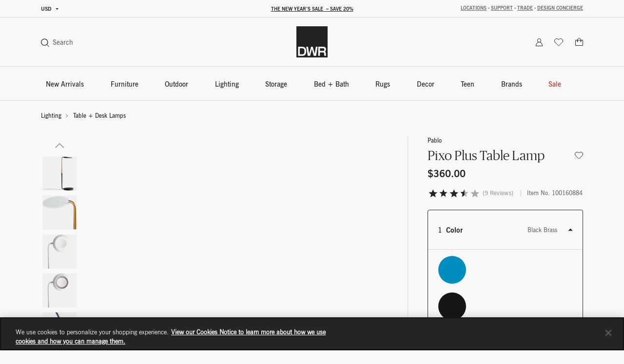

--- FILE ---
content_type: text/html;charset=UTF-8
request_url: https://h.online-metrix.net/fp/ls_fp.html;CIS3SID=358A5F0042DD25D9682EAB58F9E28732?org_id=k8vif92e&session_id=dwr_205_webwu2kjmls0z-cp3mxtjnajbtmjoba1-ehkoc&nonce=297c8616cc98b0ad
body_size: 15494
content:
<html lang="en"><title>empty</title><body><script type="text/javascript">var td_5p=td_5p||{};td_5p.td_4U=function(td_a,td_M){try{var td_y=[""];var td_B=0;for(var td_p=0;td_p<td_M.length;++td_p){td_y.push(String.fromCharCode(td_a.charCodeAt(td_B)^td_M.charCodeAt(td_p)));td_B++;
if(td_B>=td_a.length){td_B=0;}}return td_y.join("");}catch(td_w){return null;}};td_5p.td_5R=function(td_V){if(!String||!String.fromCharCode||!parseInt){return null;}try{this.td_c=td_V;this.td_d="";this.td_f=function(td_Y,td_m){if(0===this.td_d.length){var td_R=this.td_c.substr(0,32);
var td_n="";for(var td_J=32;td_J<td_V.length;td_J+=2){td_n+=String.fromCharCode(parseInt(td_V.substr(td_J,2),16));}this.td_d=td_5p.td_4U(td_R,td_n);}if(this.td_d.substr){return this.td_d.substr(td_Y,td_m);
}};}catch(td_A){}return null;};td_5p.td_4x=function(td_W){if(td_W===null||td_W.length===null||!String||!String.fromCharCode){return null;}var td_e=null;try{var td_E="";var td_L=[];var td_a=String.fromCharCode(48)+String.fromCharCode(48)+String.fromCharCode(48);
var td_q=0;for(var td_Z=0;td_Z<td_W.length;++td_Z){if(65+td_q>=126){td_q=0;}var td_F=(td_a+td_W.charCodeAt(td_q++)).slice(-3);td_L.push(td_F);}var td_S=td_L.join("");td_q=0;for(var td_Z=0;td_Z<td_S.length;
++td_Z){if(65+td_q>=126){td_q=0;}var td_h=String.fromCharCode(65+td_q++);if(td_h!==[][[]]+""){td_E+=td_h;}}td_e=td_5p.td_4U(td_E,td_S);}catch(td_P){return null;}return td_e;};td_5p.td_4W=function(td_m){if(td_m===null||td_m.length===null){return null;
}var td_N="";try{var td_x="";var td_z=0;for(var td_Y=0;td_Y<td_m.length;++td_Y){if(65+td_z>=126){td_z=0;}var td_s=String.fromCharCode(65+td_z++);if(td_s!==[][[]]+""){td_x+=td_s;}}var td_f=td_5p.td_4U(td_x,td_m);
var td_J=td_f.match(/.{1,3}/g);for(var td_Y=0;td_Y<td_J.length;++td_Y){td_N+=String.fromCharCode(parseInt(td_J[td_Y],10));}}catch(td_D){return null;}return td_N;};td_5p.tdz_9c68bf9695da4e3fb293f3967f6c05e3=new td_5p.td_5R("\x39\x63\x36\x38\x62\x66\x39\x36\x39\x35\x64\x61\x34\x65\x33\x66\x62\x32\x39\x33\x66\x33\x39\x36\x37\x66\x36\x63\x30\x35\x65\x33\x34\x64\x30\x37\x34\x34\x36\x37\x31\x31\x30\x35\x34\x62\x35\x66\x34\x39\x34\x31\x33\x37\x32\x32\x36\x36\x32\x63\x36\x33\x33\x32\x30\x62\x35\x36\x34\x64\x35\x36\x31\x65\x34\x37\x31\x36\x35\x63\x35\x36\x31\x30\x35\x37\x31\x30\x35\x33\x34\x37\x30\x63\x34\x33\x34\x64\x30\x66\x35\x39\x35\x39\x30\x36\x30\x33\x35\x64\x35\x35\x35\x36\x35\x38\x31\x34\x30\x64\x35\x31\x31\x31\x35\x36\x31\x35\x31\x30\x35\x31\x35\x30\x35\x65\x30\x31\x37\x61\x37\x34\x37\x31\x35\x36\x30\x61\x34\x32\x30\x36\x35\x64\x34\x35\x31\x31\x34\x61\x35\x31\x30\x61\x35\x32\x35\x63\x30\x37\x30\x38");
function td_3t(td_w){var td_p="";var td_v=function(){var td_b=Math.floor(Math.random()*62);if(td_b<10){return td_b;}if(td_b<36){return String.fromCharCode(td_b+55);}return String.fromCharCode(td_b+61);
};while(td_p.length<td_w){td_p+=td_v();}return((typeof(td_5p.tdz_9c68bf9695da4e3fb293f3967f6c05e3)!=="undefined"&&typeof(td_5p.tdz_9c68bf9695da4e3fb293f3967f6c05e3.td_f)!=="undefined")?(td_5p.tdz_9c68bf9695da4e3fb293f3967f6c05e3.td_f(0,4)):null)+td_p;
}function td_0r(td_n){var td_N=td_3t(5);if(typeof(td_5x)!==[][[]]+""){td_5x(td_N,td_n);}return td_N;}function td_6O(td_m,td_n,td_b){var td_J=td_n.getElementsByTagName(Number(103873).toString(18)).item(0);
var td_l=td_n.createElement(((typeof(td_5p.tdz_9c68bf9695da4e3fb293f3967f6c05e3)!=="undefined"&&typeof(td_5p.tdz_9c68bf9695da4e3fb293f3967f6c05e3.td_f)!=="undefined")?(td_5p.tdz_9c68bf9695da4e3fb293f3967f6c05e3.td_f(4,6)):null));
var td_N=td_0r(((typeof(td_5p.tdz_9c68bf9695da4e3fb293f3967f6c05e3)!=="undefined"&&typeof(td_5p.tdz_9c68bf9695da4e3fb293f3967f6c05e3.td_f)!=="undefined")?(td_5p.tdz_9c68bf9695da4e3fb293f3967f6c05e3.td_f(10,6)):null));
td_l.setAttribute(((typeof(td_5p.tdz_9c68bf9695da4e3fb293f3967f6c05e3)!=="undefined"&&typeof(td_5p.tdz_9c68bf9695da4e3fb293f3967f6c05e3.td_f)!=="undefined")?(td_5p.tdz_9c68bf9695da4e3fb293f3967f6c05e3.td_f(16,2)):null),td_N);
td_l.setAttribute(Number(1285914).toString(35),((typeof(td_5p.tdz_9c68bf9695da4e3fb293f3967f6c05e3)!=="undefined"&&typeof(td_5p.tdz_9c68bf9695da4e3fb293f3967f6c05e3.td_f)!=="undefined")?(td_5p.tdz_9c68bf9695da4e3fb293f3967f6c05e3.td_f(18,15)):null));
td_5p.td_0J(td_l);if(typeof td_b!==[][[]]+""){var td_L=false;td_l.onload=td_l.onreadystatechange=function(){if(!td_L&&(!this.readyState||this.readyState===((typeof(td_5p.tdz_9c68bf9695da4e3fb293f3967f6c05e3)!=="undefined"&&typeof(td_5p.tdz_9c68bf9695da4e3fb293f3967f6c05e3.td_f)!=="undefined")?(td_5p.tdz_9c68bf9695da4e3fb293f3967f6c05e3.td_f(33,6)):null)||this.readyState===((typeof(td_5p.tdz_9c68bf9695da4e3fb293f3967f6c05e3)!=="undefined"&&typeof(td_5p.tdz_9c68bf9695da4e3fb293f3967f6c05e3.td_f)!=="undefined")?(td_5p.tdz_9c68bf9695da4e3fb293f3967f6c05e3.td_f(39,8)):null))){td_L=true;
td_b();}};td_l.onerror=function(td_w){td_L=true;td_b();};}td_l.setAttribute(((typeof(td_5p.tdz_9c68bf9695da4e3fb293f3967f6c05e3)!=="undefined"&&typeof(td_5p.tdz_9c68bf9695da4e3fb293f3967f6c05e3.td_f)!=="undefined")?(td_5p.tdz_9c68bf9695da4e3fb293f3967f6c05e3.td_f(47,3)):null),td_m);
td_J.appendChild(td_l);}function td_0P(td_z,td_k,td_t,td_r){var td_W=td_r.createElement(((typeof(td_5p.tdz_9c68bf9695da4e3fb293f3967f6c05e3)!=="undefined"&&typeof(td_5p.tdz_9c68bf9695da4e3fb293f3967f6c05e3.td_f)!=="undefined")?(td_5p.tdz_9c68bf9695da4e3fb293f3967f6c05e3.td_f(50,3)):null));
var td_T=td_0r(((typeof(td_5p.tdz_9c68bf9695da4e3fb293f3967f6c05e3)!=="undefined"&&typeof(td_5p.tdz_9c68bf9695da4e3fb293f3967f6c05e3.td_f)!=="undefined")?(td_5p.tdz_9c68bf9695da4e3fb293f3967f6c05e3.td_f(53,3)):null));
td_W.setAttribute(((typeof(td_5p.tdz_9c68bf9695da4e3fb293f3967f6c05e3)!=="undefined"&&typeof(td_5p.tdz_9c68bf9695da4e3fb293f3967f6c05e3.td_f)!=="undefined")?(td_5p.tdz_9c68bf9695da4e3fb293f3967f6c05e3.td_f(16,2)):null),td_T);
td_W.setAttribute(((typeof(td_5p.tdz_9c68bf9695da4e3fb293f3967f6c05e3)!=="undefined"&&typeof(td_5p.tdz_9c68bf9695da4e3fb293f3967f6c05e3.td_f)!=="undefined")?(td_5p.tdz_9c68bf9695da4e3fb293f3967f6c05e3.td_f(56,3)):null),((typeof(td_5p.tdz_9c68bf9695da4e3fb293f3967f6c05e3)!=="undefined"&&typeof(td_5p.tdz_9c68bf9695da4e3fb293f3967f6c05e3.td_f)!=="undefined")?(td_5p.tdz_9c68bf9695da4e3fb293f3967f6c05e3.td_f(59,5)):null));
td_W.style.visibility=((typeof(td_5p.tdz_9c68bf9695da4e3fb293f3967f6c05e3)!=="undefined"&&typeof(td_5p.tdz_9c68bf9695da4e3fb293f3967f6c05e3.td_f)!=="undefined")?(td_5p.tdz_9c68bf9695da4e3fb293f3967f6c05e3.td_f(64,6)):null);
td_W.setAttribute(((typeof(td_5p.tdz_9c68bf9695da4e3fb293f3967f6c05e3)!=="undefined"&&typeof(td_5p.tdz_9c68bf9695da4e3fb293f3967f6c05e3.td_f)!=="undefined")?(td_5p.tdz_9c68bf9695da4e3fb293f3967f6c05e3.td_f(47,3)):null),td_k);
if(typeof td_t!==[][[]]+""){td_W.onload=td_t;td_W.onabort=td_t;td_W.onerror=td_t;td_W.oninvalid=td_t;}td_z.appendChild(td_W);}function td_0z(td_r,td_L){var td_c=td_L.getElementsByTagName(Number(103873).toString(18))[0];
td_0P(td_c,td_r,null,td_L);}td_5p.tdz_f505e111747c4c0b9e01b45f0b67303b=new td_5p.td_5R("\x66\x35\x30\x35\x65\x31\x31\x31\x37\x34\x37\x63\x34\x63\x30\x62\x39\x65\x30\x31\x62\x34\x35\x66\x30\x62\x36\x37\x33\x30\x33\x62\x30\x33\x35\x31\x30\x37\x30\x36\x30\x33\x30\x33\x30\x31\x35\x34\x35\x33\x35\x36\x35\x31\x35\x31\x35\x36\x35\x34\x30\x33\x34\x34\x35\x35\x30\x34\x36\x66\x35\x65\x30\x65\x35\x30\x30\x38\x34\x30\x35\x61\x30\x34\x30\x62\x35\x62\x34\x30\x35\x32\x30\x65\x34\x34\x30\x63\x35\x37\x30\x64\x35\x39\x31\x36\x35\x30\x30\x63");
var td_5p=td_5p||{};if(typeof td_5p.td_2o===[][[]]+""){td_5p.td_2o=[];}function td_6S(td_Kr){try{if(window.localStorage){var td_bK=null;var td_Cu=null;var td_Ln=window.localStorage.getItem(((typeof(td_5p.tdz_f505e111747c4c0b9e01b45f0b67303b)!=="undefined"&&typeof(td_5p.tdz_f505e111747c4c0b9e01b45f0b67303b.td_f)!=="undefined")?(td_5p.tdz_f505e111747c4c0b9e01b45f0b67303b.td_f(0,15)):null));
if(td_Ln!==null){var td_um=td_Ln.split("_");if(td_um.length===2){var td_m5=td_um[1];if(td_m5<td_l()){window.localStorage.setItem(((typeof(td_5p.tdz_f505e111747c4c0b9e01b45f0b67303b)!=="undefined"&&typeof(td_5p.tdz_f505e111747c4c0b9e01b45f0b67303b.td_f)!=="undefined")?(td_5p.tdz_f505e111747c4c0b9e01b45f0b67303b.td_f(0,15)):null),td_5Z);
td_bK=td_5Z.split("_")[0];td_Cu=td_um[0];}else{td_bK=td_um[0];}}else{if(td_um.length===1){window.localStorage.setItem(((typeof(td_5p.tdz_f505e111747c4c0b9e01b45f0b67303b)!=="undefined"&&typeof(td_5p.tdz_f505e111747c4c0b9e01b45f0b67303b.td_f)!=="undefined")?(td_5p.tdz_f505e111747c4c0b9e01b45f0b67303b.td_f(0,15)):null),td_um[0]+"_"+td_5Z.split("_")[1]);
td_bK=td_um[0];}else{window.localStorage.setItem(((typeof(td_5p.tdz_f505e111747c4c0b9e01b45f0b67303b)!=="undefined"&&typeof(td_5p.tdz_f505e111747c4c0b9e01b45f0b67303b.td_f)!=="undefined")?(td_5p.tdz_f505e111747c4c0b9e01b45f0b67303b.td_f(0,15)):null),td_5Z);
td_bK=td_5Z.split("_")[0];}}}else{window.localStorage.setItem(((typeof(td_5p.tdz_f505e111747c4c0b9e01b45f0b67303b)!=="undefined"&&typeof(td_5p.tdz_f505e111747c4c0b9e01b45f0b67303b.td_f)!=="undefined")?(td_5p.tdz_f505e111747c4c0b9e01b45f0b67303b.td_f(0,15)):null),td_5Z);
td_bK=td_5Z.split("_")[0];}var td_BH="";if(td_Cu!==null){td_BH=((typeof(td_5p.tdz_f505e111747c4c0b9e01b45f0b67303b)!=="undefined"&&typeof(td_5p.tdz_f505e111747c4c0b9e01b45f0b67303b.td_f)!=="undefined")?(td_5p.tdz_f505e111747c4c0b9e01b45f0b67303b.td_f(15,8)):null)+td_Cu;
}var td_wc=td_5X+td_BH;if(typeof td_Kr!==[][[]]+""&&td_Kr===true){td_wc+=((typeof(td_5p.tdz_f505e111747c4c0b9e01b45f0b67303b)!=="undefined"&&typeof(td_5p.tdz_f505e111747c4c0b9e01b45f0b67303b.td_f)!=="undefined")?(td_5p.tdz_f505e111747c4c0b9e01b45f0b67303b.td_f(23,4)):null)+td_5p.td_6C(((typeof(td_5p.tdz_f505e111747c4c0b9e01b45f0b67303b)!=="undefined"&&typeof(td_5p.tdz_f505e111747c4c0b9e01b45f0b67303b.td_f)!=="undefined")?(td_5p.tdz_f505e111747c4c0b9e01b45f0b67303b.td_f(27,4)):null)+td_bK,td_1V);
}else{td_Kr=false;td_wc+=((typeof(td_5p.tdz_f505e111747c4c0b9e01b45f0b67303b)!=="undefined"&&typeof(td_5p.tdz_f505e111747c4c0b9e01b45f0b67303b.td_f)!=="undefined")?(td_5p.tdz_f505e111747c4c0b9e01b45f0b67303b.td_f(31,4)):null)+td_5p.td_6C(((typeof(td_5p.tdz_f505e111747c4c0b9e01b45f0b67303b)!=="undefined"&&typeof(td_5p.tdz_f505e111747c4c0b9e01b45f0b67303b.td_f)!=="undefined")?(td_5p.tdz_f505e111747c4c0b9e01b45f0b67303b.td_f(35,4)):null)+td_bK,td_1V);
}td_6O(td_wc,document);if(typeof td_2x!==[][[]]+""){td_2x(td_Kr);}return td_wc;}}catch(td_Mq){}}function td_4s(){td_5p.td_5k();td_5p.td_3T(document);td_O();td_6S(true);}td_5p.td_2o.push(function(){var td_4B= new td_5p.td_5R("[base64]");td_1V=(td_4B)?td_4B.td_f(183,46):null;td_5X=(td_4B)?td_4B.td_f(0,137):null;td_5Z=(td_4B)?td_4B.td_f(137,46):null;});var td_6D={};td_6D.td_1q=function(td_T,td_m){td_m=(typeof td_m===[][[]]+"")?true:td_m;if(td_m){td_T=td_3P.td_2H(td_T);}var td_s=[1518500249,1859775393,2400959708,3395469782];td_T+=String.fromCharCode(128);
var td_F=td_T.length/4+2;var td_t=Math.ceil(td_F/16);var td_l=new Array(td_t);for(var td_N=0;td_N<td_t;td_N++){td_l[td_N]=new Array(16);for(var td_w=0;td_w<16;td_w++){td_l[td_N][td_w]=(td_T.charCodeAt(td_N*64+td_w*4)<<24)|(td_T.charCodeAt(td_N*64+td_w*4+1)<<16)|(td_T.charCodeAt(td_N*64+td_w*4+2)<<8)|(td_T.charCodeAt(td_N*64+td_w*4+3));
}}td_l[td_t-1][14]=((td_T.length-1)*8)/Math.pow(2,32);td_l[td_t-1][14]=Math.floor(td_l[td_t-1][14]);td_l[td_t-1][15]=((td_T.length-1)*8)&4294967295;var td_O=1732584193;var td_k=4023233417;var td_J=2562383102;
var td_h=271733878;var td_u=3285377520;var td_P=new Array(80);var td_r,td_p,td_L,td_Y,td_z;for(var td_N=0;td_N<td_t;td_N++){for(var td_d=0;td_d<16;td_d++){td_P[td_d]=td_l[td_N][td_d];}for(var td_d=16;td_d<80;
td_d++){td_P[td_d]=td_6D.td_2G(td_P[td_d-3]^td_P[td_d-8]^td_P[td_d-14]^td_P[td_d-16],1);}td_r=td_O;td_p=td_k;td_L=td_J;td_Y=td_h;td_z=td_u;for(var td_d=0;td_d<80;td_d++){var td_A=Math.floor(td_d/20);var td_v=(td_6D.td_2G(td_r,5)+td_6D.f(td_A,td_p,td_L,td_Y)+td_z+td_s[td_A]+td_P[td_d])&4294967295;
td_z=td_Y;td_Y=td_L;td_L=td_6D.td_2G(td_p,30);td_p=td_r;td_r=td_v;}td_O=(td_O+td_r)&4294967295;td_k=(td_k+td_p)&4294967295;td_J=(td_J+td_L)&4294967295;td_h=(td_h+td_Y)&4294967295;td_u=(td_u+td_z)&4294967295;
}return td_6D.td_0F(td_O)+td_6D.td_0F(td_k)+td_6D.td_0F(td_J)+td_6D.td_0F(td_h)+td_6D.td_0F(td_u);};td_6D.f=function(td_x,td_l,td_O,td_z){switch(td_x){case 0:return(td_l&td_O)^(~td_l&td_z);case 1:return td_l^td_O^td_z;
case 2:return(td_l&td_O)^(td_l&td_z)^(td_O&td_z);case 3:return td_l^td_O^td_z;}};td_6D.td_2G=function(td_x,td_f){return(td_x<<td_f)|(td_x>>>(32-td_f));};td_6D.td_0F=function(td_b){var td_O="",td_m;for(var td_d=7;
td_d>=0;td_d--){td_m=(td_b>>>(td_d*4))&15;td_O+=td_m.toString(16);}return td_O;};var td_3P={};td_3P.td_2H=function(td_w){var td_k=td_w.replace(/[\u0080-\u07ff]/g,function(td_c){var td_F=td_c.charCodeAt(0);
return String.fromCharCode(192|td_F>>6,128|td_F&63);});td_k=td_k.replace(/[\u0800-\uffff]/g,function(td_P){var td_c=td_P.charCodeAt(0);return String.fromCharCode(224|td_c>>12,128|td_c>>6&63,128|td_c&63);
});return td_k;};function td_4F(td_L){return td_6D.td_1q(td_L,true);}td_5p.tdz_d33ad8a326ec4a4480f8056a7cdae930=new td_5p.td_5R("\x64\x33\x33\x61\x64\x38\x61\x33\x32\x36\x65\x63\x34\x61\x34\x34\x38\x30\x66\x38\x30\x35\x36\x61\x37\x63\x64\x61\x65\x39\x33\x30\x31\x37\x34\x37\x34\x31\x30\x38\x30\x61\x35\x66\x30\x37\x34\x36\x35\x63\x35\x35\x31\x31\x30\x61\x35\x62\x30\x66\x36\x66\x35\x62\x35\x61\x35\x61\x30\x33\x35\x62\x34\x34\x31\x35\x37\x37\x31\x33\x34\x35\x30\x32\x31\x64\x33\x63\x31\x30\x35\x37\x35\x38\x35\x65\x30\x62\x34\x34\x35\x64\x30\x32\x30\x62\x35\x35\x31\x31\x35\x66\x35\x37\x34\x32\x30\x30\x30\x63\x35\x61\x30\x64\x35\x62\x35\x35\x35\x63");
function td_A(td_T,td_s,td_h){if(typeof td_h===[][[]]+""||td_h===null){td_h=0;}else{if(td_h<0){td_h=Math.max(0,td_T.length+td_h);}}for(var td_N=td_h,td_L=td_T.length;td_N<td_L;td_N++){if(td_T[td_N]===td_s){return td_N;
}}return -1;}function td_n(td_d,td_c,td_x){return td_d.indexOf(td_c,td_x);}function td_k(td_b){if(typeof td_b!==((typeof(td_5p.tdz_d33ad8a326ec4a4480f8056a7cdae930)!=="undefined"&&typeof(td_5p.tdz_d33ad8a326ec4a4480f8056a7cdae930.td_f)!=="undefined")?(td_5p.tdz_d33ad8a326ec4a4480f8056a7cdae930.td_f(0,6)):null)||td_b===null||typeof td_b.replace===[][[]]+""||td_b.replace===null){return null;
}return td_b.replace(/^\s+|\s+$/g,"");}function td_m(td_t){if(typeof td_t!==((typeof(td_5p.tdz_d33ad8a326ec4a4480f8056a7cdae930)!=="undefined"&&typeof(td_5p.tdz_d33ad8a326ec4a4480f8056a7cdae930.td_f)!=="undefined")?(td_5p.tdz_d33ad8a326ec4a4480f8056a7cdae930.td_f(0,6)):null)||td_t===null||typeof td_t.trim===[][[]]+""||td_t.trim===null){return null;
}return td_t.trim();}function td_0s(td_f){if(typeof td_f!==((typeof(td_5p.tdz_d33ad8a326ec4a4480f8056a7cdae930)!=="undefined"&&typeof(td_5p.tdz_d33ad8a326ec4a4480f8056a7cdae930.td_f)!=="undefined")?(td_5p.tdz_d33ad8a326ec4a4480f8056a7cdae930.td_f(0,6)):null)||td_f===null||typeof td_f.trim===[][[]]+""||td_f.trim===null){return null;
}return td_f.trim();}function td_2i(td_t,td_h,td_d){return td_t.indexOf(td_h,td_d);}function td_l(){return Date.now();}function td_u(){return new Date().getTime();}function td_p(){return performance.now();
}function td_J(){return window.performance.now();}function td_3Y(td_b){return parseFloat(td_b);}function td_6N(td_f){return parseInt(td_f);}function td_1R(td_Z){return isNaN(td_Z);}function td_3R(td_z){return isFinite(td_z);
}function td_W(){if(typeof Number.parseFloat!==[][[]]+""&&typeof Number.parseInt!==[][[]]+""){td_3Y=Number.parseFloat;td_6N=Number.parseInt;}else{if(typeof parseFloat!==[][[]]+""&&typeof parseInt!==[][[]]+""){td_3Y=parseFloat;
td_6N=parseInt;}else{td_3Y=null;td_6N=null;}}if(typeof Number.isNaN!==[][[]]+""){td_1R=Number.isNaN;}else{if(typeof isNaN!==[][[]]+""){td_1R=isNaN;}else{td_1R=null;}}if(typeof Number.isFinite!==[][[]]+""){td_3R=Number.isFinite;
}else{if(typeof isFinite!==[][[]]+""){td_3R=isFinite;}else{td_3R=null;}}}function td_O(){if(!Array.prototype.indexOf){td_2i=td_A;}else{td_2i=td_n;}if(typeof String.prototype.trim!==((typeof(td_5p.tdz_d33ad8a326ec4a4480f8056a7cdae930)!=="undefined"&&typeof(td_5p.tdz_d33ad8a326ec4a4480f8056a7cdae930.td_f)!=="undefined")?(td_5p.tdz_d33ad8a326ec4a4480f8056a7cdae930.td_f(6,8)):null)){td_0s=td_k;
}else{td_0s=td_m;}if(typeof Date.now===[][[]]+""){td_l=td_u;}var td_c=false;if(typeof performance===[][[]]+""||typeof performance.now===[][[]]+""){if(typeof window.performance!==[][[]]+""&&typeof window.performance.now!==[][[]]+""){td_p=td_J;
}else{td_p=td_l;td_c=true;}}if(!td_c){var td_F=td_p();var td_f=td_F.toFixed();if(td_F===td_f){td_p=td_l;}}if(typeof Array.isArray===[][[]]+""){Array.isArray=function(td_z){return Object.prototype.toString.call(td_z)===((typeof(td_5p.tdz_d33ad8a326ec4a4480f8056a7cdae930)!=="undefined"&&typeof(td_5p.tdz_d33ad8a326ec4a4480f8056a7cdae930.td_f)!=="undefined")?(td_5p.tdz_d33ad8a326ec4a4480f8056a7cdae930.td_f(14,14)):null);
};}td_W();}function td_1w(td_z){if(typeof document.readyState!==[][[]]+""&&document.readyState!==null&&typeof document.readyState!==((typeof(td_5p.tdz_d33ad8a326ec4a4480f8056a7cdae930)!=="undefined"&&typeof(td_5p.tdz_d33ad8a326ec4a4480f8056a7cdae930.td_f)!=="undefined")?(td_5p.tdz_d33ad8a326ec4a4480f8056a7cdae930.td_f(28,7)):null)&&document.readyState===((typeof(td_5p.tdz_d33ad8a326ec4a4480f8056a7cdae930)!=="undefined"&&typeof(td_5p.tdz_d33ad8a326ec4a4480f8056a7cdae930.td_f)!=="undefined")?(td_5p.tdz_d33ad8a326ec4a4480f8056a7cdae930.td_f(35,8)):null)){td_z();
}else{if(typeof document.readyState===[][[]]+""){setTimeout(td_z,300);}else{var td_F=200;var td_h;if(typeof window!==[][[]]+""&&typeof window!==((typeof(td_5p.tdz_d33ad8a326ec4a4480f8056a7cdae930)!=="undefined"&&typeof(td_5p.tdz_d33ad8a326ec4a4480f8056a7cdae930.td_f)!=="undefined")?(td_5p.tdz_d33ad8a326ec4a4480f8056a7cdae930.td_f(28,7)):null)&&window!==null){td_h=window;
}else{td_h=document.body;}if(td_h.addEventListener){td_h.addEventListener(Number(343388).toString(25),function(){setTimeout(td_z,td_F);},false);}else{if(td_h.attachEvent){td_h.attachEvent(((typeof(td_5p.tdz_d33ad8a326ec4a4480f8056a7cdae930)!=="undefined"&&typeof(td_5p.tdz_d33ad8a326ec4a4480f8056a7cdae930.td_f)!=="undefined")?(td_5p.tdz_d33ad8a326ec4a4480f8056a7cdae930.td_f(43,6)):null),function(){setTimeout(td_z,td_F);
},false);}else{var td_x=td_h.onload;td_h.onload=new function(){var td_T=true;if(td_x!==null&&typeof td_x===((typeof(td_5p.tdz_d33ad8a326ec4a4480f8056a7cdae930)!=="undefined"&&typeof(td_5p.tdz_d33ad8a326ec4a4480f8056a7cdae930.td_f)!=="undefined")?(td_5p.tdz_d33ad8a326ec4a4480f8056a7cdae930.td_f(6,8)):null)){td_T=td_x();
}setTimeout(td_z,td_F);td_h.onload=td_x;return td_T;};}}}}}function td_r(){if(typeof td_2B!==[][[]]+""){td_2B();}if(typeof td_0b!==[][[]]+""){td_0b();}if(typeof td_5J!==[][[]]+""){td_5J();}if(typeof td_3s!==[][[]]+""){if(typeof td_5w!==[][[]]+""&&td_5w!==null){td_3s(td_5w,false);
}if(typeof td_2F!==[][[]]+""&&td_2F!==null){td_3s(td_2F,true);}}if(typeof tmx_link_scan!==[][[]]+""){tmx_link_scan();}if(typeof td_5L!==[][[]]+""){td_5L();}if(typeof td_3i!==[][[]]+""){td_3i.start();}if(typeof td_0D!==[][[]]+""){td_0D.start();
}if(typeof td_6X!==[][[]]+""){td_6X();}}function td_6u(){try{td_5p.td_5k();td_5p.td_3T(document);td_2b.td_5H();td_O();var td_v="1";if(typeof td_5p.td_0h!==[][[]]+""&&td_5p.td_0h!==null&&td_5p.td_0h===td_v){td_r();
}else{td_1w(td_r);}}catch(td_z){}}td_5p.tdz_4516142617134aad82ef6f3da2729063=new td_5p.td_5R("\x34\x35\x31\x36\x31\x34\x32\x36\x31\x37\x31\x33\x34\x61\x61\x64\x38\x32\x65\x66\x36\x66\x33\x64\x61\x32\x37\x32\x39\x30\x36\x33\x30\x31\x30\x32\x30\x30\x30\x65\x37\x37\x37\x35\x37\x30\x37\x34\x30\x31\x30\x37\x30\x33\x37\x36\x31\x32\x30\x35\x30\x30\x31\x30\x35\x39\x30\x66\x34\x33\x30\x30\x34\x34");
var td_5p=td_5p||{};if(typeof td_5p.td_2o===[][[]]+""){td_5p.td_2o=[];}var td_5n=((typeof(td_5p.tdz_4516142617134aad82ef6f3da2729063)!=="undefined"&&typeof(td_5p.tdz_4516142617134aad82ef6f3da2729063.td_f)!=="undefined")?(td_5p.tdz_4516142617134aad82ef6f3da2729063.td_f(0,12)):null);
function td_2x(td_Zw){if(typeof td_3a===[][[]]+""){return null;}try{var td_JI=td_3a;var td_cT=window.localStorage.getItem(td_5n);if(td_cT!==null&&td_cT.length>0){td_JI+=((typeof(td_5p.tdz_4516142617134aad82ef6f3da2729063)!=="undefined"&&typeof(td_5p.tdz_4516142617134aad82ef6f3da2729063.td_f)!=="undefined")?(td_5p.tdz_4516142617134aad82ef6f3da2729063.td_f(12,6)):null)+td_cT;
if(td_cT[0]!=="_"){td_4L("_"+td_cT);}}if(td_Zw===true){td_JI+=((typeof(td_5p.tdz_4516142617134aad82ef6f3da2729063)!=="undefined"&&typeof(td_5p.tdz_4516142617134aad82ef6f3da2729063.td_f)!=="undefined")?(td_5p.tdz_4516142617134aad82ef6f3da2729063.td_f(18,3)):null);
}td_6O(td_JI,document);return td_JI;}catch(td_gx){}return null;}function td_4L(td_A1){try{window.localStorage.setItem(td_5n,td_A1);}catch(td_Cy){}return null;}td_5p.td_2o.push(function(){var td_2n= new td_5p.td_5R("[base64]");td_3a=(td_2n)?td_2n.td_f(0,133):null;});td_5p.tdz_5aa48edbca9f4473ae351cdec8498b8a=new td_5p.td_5R("\x35\x61\x61\x34\x38\x65\x64\x62\x63\x61\x39\x66\x34\x34\x37\x33\x61\x65\x33\x35\x31\x63\x64\x65\x63\x38\x34\x39\x38\x62\x38\x61\x31\x35\x32\x65\x33\x31\x36\x36\x31\x37\x34\x35\x32\x62\x33\x32\x33\x31\x32\x65\x34\x39\x30\x33\x34\x36\x35\x35\x31\x37\x37\x63\x33\x31\x33\x31\x31\x63\x31\x35\x37\x65\x33\x33\x33\x30\x32\x61\x31\x33\x35\x64\x34\x36\x35\x38\x31\x38\x33\x36\x35\x37\x31\x34\x35\x36\x30\x39\x32\x65\x34\x34\x35\x64\x31\x37\x30\x35\x34\x32\x32\x65\x30\x38\x35\x37\x30\x66\x37\x31\x35\x30\x35\x30\x35\x36\x34\x65\x32\x30\x35\x37\x35\x32\x35\x34\x32\x36\x30\x30\x30\x32\x34\x63\x37\x64\x35\x30\x35\x65\x37\x64\x30\x36\x35\x66\x32\x30\x31\x61\x32\x34\x30\x35\x35\x33\x37\x39\x32\x30\x30\x30\x30\x35\x30\x61\x32\x65\x36\x61\x34\x39\x37\x31\x35\x30\x35\x30\x35\x61\x32\x65\x33\x36\x36\x61\x35\x34\x37\x33\x31\x31\x30\x62\x31\x32\x31\x30\x35\x64\x34\x36\x36\x30\x35\x39\x30\x63\x35\x63\x30\x34\x34\x64\x33\x32\x30\x30\x35\x39\x34\x62\x31\x30\x30\x61\x30\x35\x32\x31\x31\x33\x35\x36\x31\x31\x34\x37\x35\x31\x34\x35\x36\x36\x32\x32\x32\x37\x34\x31\x35\x61\x34\x36\x31\x30\x30\x31\x31\x37\x33\x36\x37\x62\x37\x39\x35\x36\x35\x61\x30\x62\x35\x34\x30\x34\x36\x35\x31\x34\x30\x37\x35\x32\x35\x31\x30\x62\x32\x37\x30\x61\x31\x31\x30\x65\x35\x34\x30\x33\x37\x62\x35\x39\x35\x39\x35\x61\x33\x36\x30\x30\x35\x31\x37\x61\x35\x63\x30\x64\x30\x64\x33\x32\x30\x36\x35\x61\x31\x62\x37\x66\x34\x30\x30\x62\x37\x37\x33\x32\x37\x33\x30\x38\x31\x33\x35\x31\x35\x65\x30\x61\x31\x63\x32\x31\x31\x31\x30\x38\x37\x36\x33\x35\x36\x63\x35\x64\x35\x36\x35\x63\x32\x63\x30\x63\x31\x63\x37\x38\x35\x38\x31\x36\x30\x64\x32\x37\x31\x31\x35\x37\x34\x33\x34\x61\x35\x64\x31\x30\x37\x39\x31\x31\x34\x35\x30\x64\x30\x34\x36\x37\x35\x39\x30\x33\x30\x35\x31\x30\x30\x61\x33\x37\x35\x63\x31\x34\x34\x37\x35\x64\x35\x38\x35\x64\x30\x38\x32\x36\x35\x32\x35\x37\x37\x61\x32\x37\x32\x31\x32\x65\x30\x63\x35\x36\x34\x35\x34\x63\x35\x64\x31\x30\x35\x37\x31\x33\x37\x36\x30\x30\x30\x63\x35\x64\x35\x36\x30\x61\x32\x61\x30\x37\x31\x37\x31\x32\x35\x61\x30\x37\x34\x34\x35\x31\x37\x61\x36\x30\x32\x38\x32\x30\x37\x36\x34\x64\x34\x31\x30\x66\x30\x62\x31\x37\x30\x36\x34\x61\x37\x64\x37\x63\x37\x35\x30\x64\x35\x61\x30\x38\x35\x39\x30\x34\x33\x35\x34\x36\x35\x31\x30\x31\x30\x31\x30\x63\x31\x37\x31\x33\x34\x66\x32\x31\x35\x31\x35\x37\x35\x63\x35\x63\x32\x63\x30\x61\x34\x39\x35\x63\x35\x64\x30\x66\x30\x35\x33\x32\x30\x61\x35\x36\x36\x33\x35\x30\x35\x36\x30\x36\x35\x37\x31\x36\x34\x36\x32\x63\x30\x30\x35\x37\x36\x66\x30\x63\x30\x61\x30\x36\x30\x63\x31\x36\x34\x61\x34\x36\x36\x34\x35\x63\x35\x38\x35\x64\x30\x34\x32\x34\x35\x64\x35\x31\x34\x33\x30\x63\x30\x64\x30\x31\x32\x63\x34\x38\x35\x31\x35\x37\x37\x61\x33\x31\x37\x63\x33\x32\x34\x30\x30\x66\x32\x65\x36\x37\x37\x34\x30\x63\x30\x61\x31\x37\x31\x62\x34\x31\x35\x38\x31\x34\x35\x39\x37\x38\x35\x65\x35\x64\x31\x34\x31\x64\x37\x31\x35\x39\x35\x30\x30\x30\x30\x66\x32\x37\x30\x36\x34\x61\x34\x36\x34\x30\x35\x31\x33\x32\x35\x30\x30\x65\x35\x62\x30\x34\x30\x38\x36\x34\x35\x30\x30\x61\x30\x61\x30\x37\x34\x63\x30\x38\x36\x39\x30\x39\x35\x30\x35\x64\x36\x37\x35\x32\x30\x35\x32\x39\x35\x61\x35\x62\x34\x34\x31\x62\x34\x34\x30\x34\x30\x32\x34\x61\x35\x37\x35\x31\x36\x66\x30\x62\x35\x36\x30\x35\x35\x61\x31\x36\x31\x32\x31\x34\x30\x39\x35\x35\x33\x33\x30\x62\x30\x64\x30\x35\x35\x36\x31\x31\x34\x37\x31\x34\x30\x66\x31\x64\x35\x30\x33\x32\x35\x61\x35\x62\x35\x35\x30\x63\x31\x33\x31\x36\x34\x33\x30\x30\x36\x33\x35\x30\x35\x36\x30\x36\x35\x37\x31\x36\x34\x36\x34\x31\x35\x36\x36\x33\x35\x31\x30\x62\x30\x30\x30\x64\x31\x34\x31\x32\x31\x39\x33\x30\x35\x64\x34\x37\x34\x33\x35\x32\x33\x36\x30\x63\x35\x64\x35\x31\x35\x65\x31\x34\x31\x37\x34\x35\x33\x30\x35\x64\x34\x36\x34\x66\x35\x64\x31\x30\x31\x38\x35\x33\x30\x35\x35\x31\x35\x32\x36\x33\x35\x31\x30\x62\x30\x30\x30\x64\x31\x34\x31\x32\x31\x39\x33\x65\x36\x34\x36\x33\x35\x65\x35\x64\x30\x35\x30\x61\x34\x34\x34\x36\x31\x31\x35\x31\x35\x34\x35\x35\x35\x33\x36\x66\x35\x64\x35\x37\x35\x63\x30\x64\x34\x66\x31\x32\x31\x35\x32\x63\x32\x34\x36\x33\x35\x31\x30\x62\x30\x30\x30\x64\x31\x34\x31\x32\x31\x39\x35\x66\x30\x63\x36\x33\x35\x65\x35\x64\x30\x35\x30\x61\x34\x34\x34\x36\x31\x31\x35\x61\x35\x31\x33\x32\x30\x61\x35\x36\x35\x30\x35\x36\x34\x66\x31\x31\x31\x38\x32\x66\x36\x31\x34\x31\x35\x35\x31\x61\x30\x38\x33\x32\x30\x64\x30\x63\x30\x37\x30\x65\x34\x65\x31\x35\x31\x34\x37\x37\x37\x32\x36\x34\x30\x38\x30\x62\x35\x37\x35\x61\x34\x36\x31\x30\x34\x34\x35\x36\x34\x64\x30\x39\x30\x35\x37\x34\x35\x39\x30\x31\x31\x38\x32\x65\x36\x36\x34\x31\x33\x39\x37\x39\x35\x39\x30\x36\x34\x34\x32\x64\x33\x30\x33\x36\x35\x30\x30\x38\x35\x30\x35\x62\x34\x30\x34\x30\x34\x31\x33\x35\x35\x62\x35\x61\x35\x66\x30\x36\x34\x34\x35\x33\x34\x64\x30\x38\x36\x33\x35\x30\x35\x36\x30\x36\x35\x37\x31\x36\x34\x36\x34\x31\x33\x31\x35\x63\x35\x37\x30\x62\x30\x31\x34\x32\x35\x34\x34\x66\x30\x39\x33\x31\x35\x64\x35\x61\x35\x33\x35\x63\x31\x36\x31\x36\x31\x33\x36\x35\x35\x39\x30\x63\x30\x61\x30\x30\x34\x33\x30\x30\x31\x61\x30\x39\x36\x66\x30\x62\x35\x36\x30\x35\x35\x61\x31\x36\x31\x32\x31\x34\x36\x38\x30\x64\x30\x62\x30\x63\x30\x36\x34\x31\x30\x31\x34\x38\x30\x35\x36\x33\x35\x65\x35\x64\x30\x35\x30\x61\x34\x34\x34\x36\x31\x31\x33\x33\x30\x63\x30\x61\x30\x64\x35\x64\x31\x34\x30\x38\x30\x38\x34\x63\x30\x38\x31\x34\x35\x62\x30\x61\x30\x66\x35\x62\x34\x66\x30\x62\x33\x33\x30\x62\x30\x64\x30\x35\x35\x36\x31\x31\x34\x37\x31\x34\x30\x36\x30\x32\x32\x63\x30\x34\x35\x30\x37\x63\x35\x66\x31\x37\x30\x31\x30\x39\x33\x35\x35\x31\x34\x37\x35\x30\x35\x37\x30\x63\x37\x37\x33\x32\x35\x63\x33\x31\x30\x30\x35\x30\x31\x38\x33\x64\x34\x34\x30\x62\x32\x63\x33\x32\x31\x39\x32\x39\x36\x34\x36\x36\x35\x65\x34\x30\x34\x31\x30\x62\x35\x63\x34\x31\x31\x31\x30\x32\x34\x34\x31\x33\x30\x32\x35\x34\x35\x64\x35\x64\x31\x38\x33\x37\x36\x61\x32\x64\x35\x61\x30\x33\x30\x62\x35\x31\x35\x62\x31\x31\x33\x66\x30\x64\x30\x31\x30\x62\x35\x63\x30\x35\x34\x30\x31\x34\x36\x34\x35\x32\x30\x37\x30\x34\x34\x31\x35\x63\x36\x33\x30\x36\x30\x39\x30\x61\x31\x37\x35\x64\x37\x61\x35\x36\x34\x63\x30\x62\x35\x65\x30\x38\x35\x36\x30\x30\x31\x35\x35\x64\x35\x37\x30\x62\x33\x39\x31\x31\x30\x32\x30\x37\x35\x38\x31\x34\x35\x64\x35\x36\x34\x35\x35\x32\x31\x37\x30\x30\x30\x39\x31\x61\x31\x65\x32\x31\x31\x36\x30\x34\x31\x35\x35\x64\x35\x31\x35\x64\x35\x66\x30\x37\x30\x32\x34\x65\x31\x61\x31\x31\x31\x34\x35\x32\x35\x65\x30\x63\x30\x61\x35\x38\x34\x63\x34\x65\x35\x30\x33\x36\x35\x63\x35\x62\x35\x39\x35\x36\x34\x65\x30\x63\x36\x33\x35\x34\x35\x35\x31\x30\x31\x30\x31\x37\x30\x61\x35\x36\x35\x33\x35\x30\x36\x38\x30\x33\x35\x63\x34\x31\x36\x64\x31\x31\x30\x64\x35\x35\x34\x63\x30\x33\x30\x62\x31\x30\x30\x65\x33\x37\x35\x63\x31\x34\x34\x37\x35\x64\x35\x38\x35\x64\x32\x30\x30\x62\x35\x37\x34\x37\x35\x65\x30\x61\x30\x30\x34\x35\x35\x32\x30\x30\x34\x34\x34\x31\x31\x38\x33\x31\x35\x64\x30\x36\x35\x61\x30\x34\x34\x31\x37\x32\x35\x34\x31\x30\x30\x31\x30\x63\x31\x37\x34\x31\x37\x30\x30\x35\x35\x62\x35\x61\x34\x34");
var td_5p=td_5p||{};var td_S=0;var td_j=1;var td_U=2;var td_g=3;var td_a=4;td_5p.td_1y=td_S;var td_2b={td_5H:function(){if(typeof navigator!==[][[]]+""){this.td_E(navigator.userAgent,navigator.vendor,navigator.platform,navigator.appVersion,window.opera);
}},td_E:function(td_X,td_f,td_T,td_t,td_O){this.td_q=[{string:td_X,subString:((typeof(td_5p.tdz_5aa48edbca9f4473ae351cdec8498b8a)!=="undefined"&&typeof(td_5p.tdz_5aa48edbca9f4473ae351cdec8498b8a.td_f)!=="undefined")?(td_5p.tdz_5aa48edbca9f4473ae351cdec8498b8a.td_f(0,5)):null),versionSearch:((typeof(td_5p.tdz_5aa48edbca9f4473ae351cdec8498b8a)!=="undefined"&&typeof(td_5p.tdz_5aa48edbca9f4473ae351cdec8498b8a.td_f)!=="undefined")?(td_5p.tdz_5aa48edbca9f4473ae351cdec8498b8a.td_f(5,4)):null),identity:((typeof(td_5p.tdz_5aa48edbca9f4473ae351cdec8498b8a)!=="undefined"&&typeof(td_5p.tdz_5aa48edbca9f4473ae351cdec8498b8a.td_f)!=="undefined")?(td_5p.tdz_5aa48edbca9f4473ae351cdec8498b8a.td_f(9,5)):null)},{string:td_X,subString:((typeof(td_5p.tdz_5aa48edbca9f4473ae351cdec8498b8a)!=="undefined"&&typeof(td_5p.tdz_5aa48edbca9f4473ae351cdec8498b8a.td_f)!=="undefined")?(td_5p.tdz_5aa48edbca9f4473ae351cdec8498b8a.td_f(14,5)):null),versionSearch:((typeof(td_5p.tdz_5aa48edbca9f4473ae351cdec8498b8a)!=="undefined"&&typeof(td_5p.tdz_5aa48edbca9f4473ae351cdec8498b8a.td_f)!=="undefined")?(td_5p.tdz_5aa48edbca9f4473ae351cdec8498b8a.td_f(19,4)):null),identity:((typeof(td_5p.tdz_5aa48edbca9f4473ae351cdec8498b8a)!=="undefined"&&typeof(td_5p.tdz_5aa48edbca9f4473ae351cdec8498b8a.td_f)!=="undefined")?(td_5p.tdz_5aa48edbca9f4473ae351cdec8498b8a.td_f(23,11)):null)},{string:td_X,subString:((typeof(td_5p.tdz_5aa48edbca9f4473ae351cdec8498b8a)!=="undefined"&&typeof(td_5p.tdz_5aa48edbca9f4473ae351cdec8498b8a.td_f)!=="undefined")?(td_5p.tdz_5aa48edbca9f4473ae351cdec8498b8a.td_f(34,10)):null),versionSearch:((typeof(td_5p.tdz_5aa48edbca9f4473ae351cdec8498b8a)!=="undefined"&&typeof(td_5p.tdz_5aa48edbca9f4473ae351cdec8498b8a.td_f)!=="undefined")?(td_5p.tdz_5aa48edbca9f4473ae351cdec8498b8a.td_f(34,10)):null),identity:((typeof(td_5p.tdz_5aa48edbca9f4473ae351cdec8498b8a)!=="undefined"&&typeof(td_5p.tdz_5aa48edbca9f4473ae351cdec8498b8a.td_f)!=="undefined")?(td_5p.tdz_5aa48edbca9f4473ae351cdec8498b8a.td_f(34,10)):null)},{string:td_X,subString:((typeof(td_5p.tdz_5aa48edbca9f4473ae351cdec8498b8a)!=="undefined"&&typeof(td_5p.tdz_5aa48edbca9f4473ae351cdec8498b8a.td_f)!=="undefined")?(td_5p.tdz_5aa48edbca9f4473ae351cdec8498b8a.td_f(44,5)):null),versionSearch:((typeof(td_5p.tdz_5aa48edbca9f4473ae351cdec8498b8a)!=="undefined"&&typeof(td_5p.tdz_5aa48edbca9f4473ae351cdec8498b8a.td_f)!=="undefined")?(td_5p.tdz_5aa48edbca9f4473ae351cdec8498b8a.td_f(49,4)):null),identity:((typeof(td_5p.tdz_5aa48edbca9f4473ae351cdec8498b8a)!=="undefined"&&typeof(td_5p.tdz_5aa48edbca9f4473ae351cdec8498b8a.td_f)!=="undefined")?(td_5p.tdz_5aa48edbca9f4473ae351cdec8498b8a.td_f(49,4)):null)},{string:td_X,subString:((typeof(td_5p.tdz_5aa48edbca9f4473ae351cdec8498b8a)!=="undefined"&&typeof(td_5p.tdz_5aa48edbca9f4473ae351cdec8498b8a.td_f)!=="undefined")?(td_5p.tdz_5aa48edbca9f4473ae351cdec8498b8a.td_f(53,4)):null),versionSearch:((typeof(td_5p.tdz_5aa48edbca9f4473ae351cdec8498b8a)!=="undefined"&&typeof(td_5p.tdz_5aa48edbca9f4473ae351cdec8498b8a.td_f)!=="undefined")?(td_5p.tdz_5aa48edbca9f4473ae351cdec8498b8a.td_f(57,3)):null),identity:((typeof(td_5p.tdz_5aa48edbca9f4473ae351cdec8498b8a)!=="undefined"&&typeof(td_5p.tdz_5aa48edbca9f4473ae351cdec8498b8a.td_f)!=="undefined")?(td_5p.tdz_5aa48edbca9f4473ae351cdec8498b8a.td_f(49,4)):null)},{string:td_X,subString:((typeof(td_5p.tdz_5aa48edbca9f4473ae351cdec8498b8a)!=="undefined"&&typeof(td_5p.tdz_5aa48edbca9f4473ae351cdec8498b8a.td_f)!=="undefined")?(td_5p.tdz_5aa48edbca9f4473ae351cdec8498b8a.td_f(60,5)):null),versionSearch:((typeof(td_5p.tdz_5aa48edbca9f4473ae351cdec8498b8a)!=="undefined"&&typeof(td_5p.tdz_5aa48edbca9f4473ae351cdec8498b8a.td_f)!=="undefined")?(td_5p.tdz_5aa48edbca9f4473ae351cdec8498b8a.td_f(65,4)):null),identity:((typeof(td_5p.tdz_5aa48edbca9f4473ae351cdec8498b8a)!=="undefined"&&typeof(td_5p.tdz_5aa48edbca9f4473ae351cdec8498b8a.td_f)!=="undefined")?(td_5p.tdz_5aa48edbca9f4473ae351cdec8498b8a.td_f(49,4)):null)},{string:td_X,subString:((typeof(td_5p.tdz_5aa48edbca9f4473ae351cdec8498b8a)!=="undefined"&&typeof(td_5p.tdz_5aa48edbca9f4473ae351cdec8498b8a.td_f)!=="undefined")?(td_5p.tdz_5aa48edbca9f4473ae351cdec8498b8a.td_f(69,7)):null),versionSearch:((typeof(td_5p.tdz_5aa48edbca9f4473ae351cdec8498b8a)!=="undefined"&&typeof(td_5p.tdz_5aa48edbca9f4473ae351cdec8498b8a.td_f)!=="undefined")?(td_5p.tdz_5aa48edbca9f4473ae351cdec8498b8a.td_f(76,6)):null),identity:((typeof(td_5p.tdz_5aa48edbca9f4473ae351cdec8498b8a)!=="undefined"&&typeof(td_5p.tdz_5aa48edbca9f4473ae351cdec8498b8a.td_f)!=="undefined")?(td_5p.tdz_5aa48edbca9f4473ae351cdec8498b8a.td_f(49,4)):null)},{string:td_X,subString:((typeof(td_5p.tdz_5aa48edbca9f4473ae351cdec8498b8a)!=="undefined"&&typeof(td_5p.tdz_5aa48edbca9f4473ae351cdec8498b8a.td_f)!=="undefined")?(td_5p.tdz_5aa48edbca9f4473ae351cdec8498b8a.td_f(82,9)):null),versionSearch:((typeof(td_5p.tdz_5aa48edbca9f4473ae351cdec8498b8a)!=="undefined"&&typeof(td_5p.tdz_5aa48edbca9f4473ae351cdec8498b8a.td_f)!=="undefined")?(td_5p.tdz_5aa48edbca9f4473ae351cdec8498b8a.td_f(82,9)):null),identity:((typeof(td_5p.tdz_5aa48edbca9f4473ae351cdec8498b8a)!=="undefined"&&typeof(td_5p.tdz_5aa48edbca9f4473ae351cdec8498b8a.td_f)!=="undefined")?(td_5p.tdz_5aa48edbca9f4473ae351cdec8498b8a.td_f(91,6)):null)},{string:td_X,subString:((typeof(td_5p.tdz_5aa48edbca9f4473ae351cdec8498b8a)!=="undefined"&&typeof(td_5p.tdz_5aa48edbca9f4473ae351cdec8498b8a.td_f)!=="undefined")?(td_5p.tdz_5aa48edbca9f4473ae351cdec8498b8a.td_f(97,14)):null),identity:((typeof(td_5p.tdz_5aa48edbca9f4473ae351cdec8498b8a)!=="undefined"&&typeof(td_5p.tdz_5aa48edbca9f4473ae351cdec8498b8a.td_f)!=="undefined")?(td_5p.tdz_5aa48edbca9f4473ae351cdec8498b8a.td_f(97,14)):null)},{string:td_X,subString:((typeof(td_5p.tdz_5aa48edbca9f4473ae351cdec8498b8a)!=="undefined"&&typeof(td_5p.tdz_5aa48edbca9f4473ae351cdec8498b8a.td_f)!=="undefined")?(td_5p.tdz_5aa48edbca9f4473ae351cdec8498b8a.td_f(111,9)):null),identity:((typeof(td_5p.tdz_5aa48edbca9f4473ae351cdec8498b8a)!=="undefined"&&typeof(td_5p.tdz_5aa48edbca9f4473ae351cdec8498b8a.td_f)!=="undefined")?(td_5p.tdz_5aa48edbca9f4473ae351cdec8498b8a.td_f(111,9)):null)},{string:td_X,subString:((typeof(td_5p.tdz_5aa48edbca9f4473ae351cdec8498b8a)!=="undefined"&&typeof(td_5p.tdz_5aa48edbca9f4473ae351cdec8498b8a.td_f)!=="undefined")?(td_5p.tdz_5aa48edbca9f4473ae351cdec8498b8a.td_f(120,8)):null),identity:((typeof(td_5p.tdz_5aa48edbca9f4473ae351cdec8498b8a)!=="undefined"&&typeof(td_5p.tdz_5aa48edbca9f4473ae351cdec8498b8a.td_f)!=="undefined")?(td_5p.tdz_5aa48edbca9f4473ae351cdec8498b8a.td_f(111,9)):null)},{string:td_X,subString:((typeof(td_5p.tdz_5aa48edbca9f4473ae351cdec8498b8a)!=="undefined"&&typeof(td_5p.tdz_5aa48edbca9f4473ae351cdec8498b8a.td_f)!=="undefined")?(td_5p.tdz_5aa48edbca9f4473ae351cdec8498b8a.td_f(128,6)):null),identity:((typeof(td_5p.tdz_5aa48edbca9f4473ae351cdec8498b8a)!=="undefined"&&typeof(td_5p.tdz_5aa48edbca9f4473ae351cdec8498b8a.td_f)!=="undefined")?(td_5p.tdz_5aa48edbca9f4473ae351cdec8498b8a.td_f(128,6)):null)},{string:td_X,subString:((typeof(td_5p.tdz_5aa48edbca9f4473ae351cdec8498b8a)!=="undefined"&&typeof(td_5p.tdz_5aa48edbca9f4473ae351cdec8498b8a.td_f)!=="undefined")?(td_5p.tdz_5aa48edbca9f4473ae351cdec8498b8a.td_f(134,6)):null),identity:((typeof(td_5p.tdz_5aa48edbca9f4473ae351cdec8498b8a)!=="undefined"&&typeof(td_5p.tdz_5aa48edbca9f4473ae351cdec8498b8a.td_f)!=="undefined")?(td_5p.tdz_5aa48edbca9f4473ae351cdec8498b8a.td_f(134,6)):null)},{string:td_X,subString:((typeof(td_5p.tdz_5aa48edbca9f4473ae351cdec8498b8a)!=="undefined"&&typeof(td_5p.tdz_5aa48edbca9f4473ae351cdec8498b8a.td_f)!=="undefined")?(td_5p.tdz_5aa48edbca9f4473ae351cdec8498b8a.td_f(140,7)):null),versionSearch:((typeof(td_5p.tdz_5aa48edbca9f4473ae351cdec8498b8a)!=="undefined"&&typeof(td_5p.tdz_5aa48edbca9f4473ae351cdec8498b8a.td_f)!=="undefined")?(td_5p.tdz_5aa48edbca9f4473ae351cdec8498b8a.td_f(147,8)):null),identity:((typeof(td_5p.tdz_5aa48edbca9f4473ae351cdec8498b8a)!=="undefined"&&typeof(td_5p.tdz_5aa48edbca9f4473ae351cdec8498b8a.td_f)!=="undefined")?(td_5p.tdz_5aa48edbca9f4473ae351cdec8498b8a.td_f(140,7)):null)},{string:td_X,subString:((typeof(td_5p.tdz_5aa48edbca9f4473ae351cdec8498b8a)!=="undefined"&&typeof(td_5p.tdz_5aa48edbca9f4473ae351cdec8498b8a.td_f)!=="undefined")?(td_5p.tdz_5aa48edbca9f4473ae351cdec8498b8a.td_f(155,5)):null),identity:((typeof(td_5p.tdz_5aa48edbca9f4473ae351cdec8498b8a)!=="undefined"&&typeof(td_5p.tdz_5aa48edbca9f4473ae351cdec8498b8a.td_f)!=="undefined")?(td_5p.tdz_5aa48edbca9f4473ae351cdec8498b8a.td_f(160,7)):null),versionSearch:((typeof(td_5p.tdz_5aa48edbca9f4473ae351cdec8498b8a)!=="undefined"&&typeof(td_5p.tdz_5aa48edbca9f4473ae351cdec8498b8a.td_f)!=="undefined")?(td_5p.tdz_5aa48edbca9f4473ae351cdec8498b8a.td_f(155,5)):null)},{string:td_X,subString:((typeof(td_5p.tdz_5aa48edbca9f4473ae351cdec8498b8a)!=="undefined"&&typeof(td_5p.tdz_5aa48edbca9f4473ae351cdec8498b8a.td_f)!=="undefined")?(td_5p.tdz_5aa48edbca9f4473ae351cdec8498b8a.td_f(167,5)):null),identity:((typeof(td_5p.tdz_5aa48edbca9f4473ae351cdec8498b8a)!=="undefined"&&typeof(td_5p.tdz_5aa48edbca9f4473ae351cdec8498b8a.td_f)!=="undefined")?(td_5p.tdz_5aa48edbca9f4473ae351cdec8498b8a.td_f(134,6)):null),versionSearch:((typeof(td_5p.tdz_5aa48edbca9f4473ae351cdec8498b8a)!=="undefined"&&typeof(td_5p.tdz_5aa48edbca9f4473ae351cdec8498b8a.td_f)!=="undefined")?(td_5p.tdz_5aa48edbca9f4473ae351cdec8498b8a.td_f(167,5)):null)},{string:td_X,subString:((typeof(td_5p.tdz_5aa48edbca9f4473ae351cdec8498b8a)!=="undefined"&&typeof(td_5p.tdz_5aa48edbca9f4473ae351cdec8498b8a.td_f)!=="undefined")?(td_5p.tdz_5aa48edbca9f4473ae351cdec8498b8a.td_f(172,18)):null),identity:((typeof(td_5p.tdz_5aa48edbca9f4473ae351cdec8498b8a)!=="undefined"&&typeof(td_5p.tdz_5aa48edbca9f4473ae351cdec8498b8a.td_f)!=="undefined")?(td_5p.tdz_5aa48edbca9f4473ae351cdec8498b8a.td_f(172,18)):null),versionSearch:((typeof(td_5p.tdz_5aa48edbca9f4473ae351cdec8498b8a)!=="undefined"&&typeof(td_5p.tdz_5aa48edbca9f4473ae351cdec8498b8a.td_f)!=="undefined")?(td_5p.tdz_5aa48edbca9f4473ae351cdec8498b8a.td_f(172,18)):null)},{string:td_f,subString:((typeof(td_5p.tdz_5aa48edbca9f4473ae351cdec8498b8a)!=="undefined"&&typeof(td_5p.tdz_5aa48edbca9f4473ae351cdec8498b8a.td_f)!=="undefined")?(td_5p.tdz_5aa48edbca9f4473ae351cdec8498b8a.td_f(190,5)):null),identity:((typeof(td_5p.tdz_5aa48edbca9f4473ae351cdec8498b8a)!=="undefined"&&typeof(td_5p.tdz_5aa48edbca9f4473ae351cdec8498b8a.td_f)!=="undefined")?(td_5p.tdz_5aa48edbca9f4473ae351cdec8498b8a.td_f(195,6)):null),versionSearch:((typeof(td_5p.tdz_5aa48edbca9f4473ae351cdec8498b8a)!=="undefined"&&typeof(td_5p.tdz_5aa48edbca9f4473ae351cdec8498b8a.td_f)!=="undefined")?(td_5p.tdz_5aa48edbca9f4473ae351cdec8498b8a.td_f(201,7)):null)},{prop:td_O,identity:((typeof(td_5p.tdz_5aa48edbca9f4473ae351cdec8498b8a)!=="undefined"&&typeof(td_5p.tdz_5aa48edbca9f4473ae351cdec8498b8a.td_f)!=="undefined")?(td_5p.tdz_5aa48edbca9f4473ae351cdec8498b8a.td_f(9,5)):null),versionSearch:((typeof(td_5p.tdz_5aa48edbca9f4473ae351cdec8498b8a)!=="undefined"&&typeof(td_5p.tdz_5aa48edbca9f4473ae351cdec8498b8a.td_f)!=="undefined")?(td_5p.tdz_5aa48edbca9f4473ae351cdec8498b8a.td_f(201,7)):null)},{string:td_f,subString:((typeof(td_5p.tdz_5aa48edbca9f4473ae351cdec8498b8a)!=="undefined"&&typeof(td_5p.tdz_5aa48edbca9f4473ae351cdec8498b8a.td_f)!=="undefined")?(td_5p.tdz_5aa48edbca9f4473ae351cdec8498b8a.td_f(208,4)):null),identity:((typeof(td_5p.tdz_5aa48edbca9f4473ae351cdec8498b8a)!=="undefined"&&typeof(td_5p.tdz_5aa48edbca9f4473ae351cdec8498b8a.td_f)!=="undefined")?(td_5p.tdz_5aa48edbca9f4473ae351cdec8498b8a.td_f(208,4)):null)},{string:td_f,subString:((typeof(td_5p.tdz_5aa48edbca9f4473ae351cdec8498b8a)!=="undefined"&&typeof(td_5p.tdz_5aa48edbca9f4473ae351cdec8498b8a.td_f)!=="undefined")?(td_5p.tdz_5aa48edbca9f4473ae351cdec8498b8a.td_f(212,3)):null),identity:((typeof(td_5p.tdz_5aa48edbca9f4473ae351cdec8498b8a)!=="undefined"&&typeof(td_5p.tdz_5aa48edbca9f4473ae351cdec8498b8a.td_f)!=="undefined")?(td_5p.tdz_5aa48edbca9f4473ae351cdec8498b8a.td_f(215,9)):null)},{string:td_X,subString:((typeof(td_5p.tdz_5aa48edbca9f4473ae351cdec8498b8a)!=="undefined"&&typeof(td_5p.tdz_5aa48edbca9f4473ae351cdec8498b8a.td_f)!=="undefined")?(td_5p.tdz_5aa48edbca9f4473ae351cdec8498b8a.td_f(160,7)):null),identity:((typeof(td_5p.tdz_5aa48edbca9f4473ae351cdec8498b8a)!=="undefined"&&typeof(td_5p.tdz_5aa48edbca9f4473ae351cdec8498b8a.td_f)!=="undefined")?(td_5p.tdz_5aa48edbca9f4473ae351cdec8498b8a.td_f(160,7)):null)},{string:td_f,subString:((typeof(td_5p.tdz_5aa48edbca9f4473ae351cdec8498b8a)!=="undefined"&&typeof(td_5p.tdz_5aa48edbca9f4473ae351cdec8498b8a.td_f)!=="undefined")?(td_5p.tdz_5aa48edbca9f4473ae351cdec8498b8a.td_f(224,6)):null),identity:((typeof(td_5p.tdz_5aa48edbca9f4473ae351cdec8498b8a)!=="undefined"&&typeof(td_5p.tdz_5aa48edbca9f4473ae351cdec8498b8a.td_f)!=="undefined")?(td_5p.tdz_5aa48edbca9f4473ae351cdec8498b8a.td_f(224,6)):null)},{string:td_X,subString:((typeof(td_5p.tdz_5aa48edbca9f4473ae351cdec8498b8a)!=="undefined"&&typeof(td_5p.tdz_5aa48edbca9f4473ae351cdec8498b8a.td_f)!=="undefined")?(td_5p.tdz_5aa48edbca9f4473ae351cdec8498b8a.td_f(230,8)):null),identity:((typeof(td_5p.tdz_5aa48edbca9f4473ae351cdec8498b8a)!=="undefined"&&typeof(td_5p.tdz_5aa48edbca9f4473ae351cdec8498b8a.td_f)!=="undefined")?(td_5p.tdz_5aa48edbca9f4473ae351cdec8498b8a.td_f(230,8)):null)},{string:td_X,subString:((typeof(td_5p.tdz_5aa48edbca9f4473ae351cdec8498b8a)!=="undefined"&&typeof(td_5p.tdz_5aa48edbca9f4473ae351cdec8498b8a.td_f)!=="undefined")?(td_5p.tdz_5aa48edbca9f4473ae351cdec8498b8a.td_f(238,4)):null),identity:((typeof(td_5p.tdz_5aa48edbca9f4473ae351cdec8498b8a)!=="undefined"&&typeof(td_5p.tdz_5aa48edbca9f4473ae351cdec8498b8a.td_f)!=="undefined")?(td_5p.tdz_5aa48edbca9f4473ae351cdec8498b8a.td_f(242,8)):null),versionSearch:((typeof(td_5p.tdz_5aa48edbca9f4473ae351cdec8498b8a)!=="undefined"&&typeof(td_5p.tdz_5aa48edbca9f4473ae351cdec8498b8a.td_f)!=="undefined")?(td_5p.tdz_5aa48edbca9f4473ae351cdec8498b8a.td_f(238,4)):null)},{string:td_X,subString:((typeof(td_5p.tdz_5aa48edbca9f4473ae351cdec8498b8a)!=="undefined"&&typeof(td_5p.tdz_5aa48edbca9f4473ae351cdec8498b8a.td_f)!=="undefined")?(td_5p.tdz_5aa48edbca9f4473ae351cdec8498b8a.td_f(250,8)):null),identity:((typeof(td_5p.tdz_5aa48edbca9f4473ae351cdec8498b8a)!=="undefined"&&typeof(td_5p.tdz_5aa48edbca9f4473ae351cdec8498b8a.td_f)!=="undefined")?(td_5p.tdz_5aa48edbca9f4473ae351cdec8498b8a.td_f(250,8)):null),versionSearch:((typeof(td_5p.tdz_5aa48edbca9f4473ae351cdec8498b8a)!=="undefined"&&typeof(td_5p.tdz_5aa48edbca9f4473ae351cdec8498b8a.td_f)!=="undefined")?(td_5p.tdz_5aa48edbca9f4473ae351cdec8498b8a.td_f(250,8)):null)},{string:td_X,subString:((typeof(td_5p.tdz_5aa48edbca9f4473ae351cdec8498b8a)!=="undefined"&&typeof(td_5p.tdz_5aa48edbca9f4473ae351cdec8498b8a.td_f)!=="undefined")?(td_5p.tdz_5aa48edbca9f4473ae351cdec8498b8a.td_f(258,7)):null),identity:((typeof(td_5p.tdz_5aa48edbca9f4473ae351cdec8498b8a)!=="undefined"&&typeof(td_5p.tdz_5aa48edbca9f4473ae351cdec8498b8a.td_f)!=="undefined")?(td_5p.tdz_5aa48edbca9f4473ae351cdec8498b8a.td_f(242,8)):null),versionSearch:((typeof(td_5p.tdz_5aa48edbca9f4473ae351cdec8498b8a)!=="undefined"&&typeof(td_5p.tdz_5aa48edbca9f4473ae351cdec8498b8a.td_f)!=="undefined")?(td_5p.tdz_5aa48edbca9f4473ae351cdec8498b8a.td_f(265,2)):null)},{string:td_X,subString:((typeof(td_5p.tdz_5aa48edbca9f4473ae351cdec8498b8a)!=="undefined"&&typeof(td_5p.tdz_5aa48edbca9f4473ae351cdec8498b8a.td_f)!=="undefined")?(td_5p.tdz_5aa48edbca9f4473ae351cdec8498b8a.td_f(267,5)):null),identity:((typeof(td_5p.tdz_5aa48edbca9f4473ae351cdec8498b8a)!=="undefined"&&typeof(td_5p.tdz_5aa48edbca9f4473ae351cdec8498b8a.td_f)!=="undefined")?(td_5p.tdz_5aa48edbca9f4473ae351cdec8498b8a.td_f(272,7)):null),versionSearch:((typeof(td_5p.tdz_5aa48edbca9f4473ae351cdec8498b8a)!=="undefined"&&typeof(td_5p.tdz_5aa48edbca9f4473ae351cdec8498b8a.td_f)!=="undefined")?(td_5p.tdz_5aa48edbca9f4473ae351cdec8498b8a.td_f(265,2)):null)},{string:td_X,subString:((typeof(td_5p.tdz_5aa48edbca9f4473ae351cdec8498b8a)!=="undefined"&&typeof(td_5p.tdz_5aa48edbca9f4473ae351cdec8498b8a.td_f)!=="undefined")?(td_5p.tdz_5aa48edbca9f4473ae351cdec8498b8a.td_f(272,7)):null),identity:((typeof(td_5p.tdz_5aa48edbca9f4473ae351cdec8498b8a)!=="undefined"&&typeof(td_5p.tdz_5aa48edbca9f4473ae351cdec8498b8a.td_f)!=="undefined")?(td_5p.tdz_5aa48edbca9f4473ae351cdec8498b8a.td_f(230,8)):null),versionSearch:((typeof(td_5p.tdz_5aa48edbca9f4473ae351cdec8498b8a)!=="undefined"&&typeof(td_5p.tdz_5aa48edbca9f4473ae351cdec8498b8a.td_f)!=="undefined")?(td_5p.tdz_5aa48edbca9f4473ae351cdec8498b8a.td_f(272,7)):null)}];
this.td_R=[{string:td_T,subString:((typeof(td_5p.tdz_5aa48edbca9f4473ae351cdec8498b8a)!=="undefined"&&typeof(td_5p.tdz_5aa48edbca9f4473ae351cdec8498b8a.td_f)!=="undefined")?(td_5p.tdz_5aa48edbca9f4473ae351cdec8498b8a.td_f(279,3)):null),identity:((typeof(td_5p.tdz_5aa48edbca9f4473ae351cdec8498b8a)!=="undefined"&&typeof(td_5p.tdz_5aa48edbca9f4473ae351cdec8498b8a.td_f)!=="undefined")?(td_5p.tdz_5aa48edbca9f4473ae351cdec8498b8a.td_f(282,7)):null)},{string:td_T,subString:((typeof(td_5p.tdz_5aa48edbca9f4473ae351cdec8498b8a)!=="undefined"&&typeof(td_5p.tdz_5aa48edbca9f4473ae351cdec8498b8a.td_f)!=="undefined")?(td_5p.tdz_5aa48edbca9f4473ae351cdec8498b8a.td_f(289,3)):null),identity:((typeof(td_5p.tdz_5aa48edbca9f4473ae351cdec8498b8a)!=="undefined"&&typeof(td_5p.tdz_5aa48edbca9f4473ae351cdec8498b8a.td_f)!=="undefined")?(td_5p.tdz_5aa48edbca9f4473ae351cdec8498b8a.td_f(289,3)):null)},{string:td_X,subString:((typeof(td_5p.tdz_5aa48edbca9f4473ae351cdec8498b8a)!=="undefined"&&typeof(td_5p.tdz_5aa48edbca9f4473ae351cdec8498b8a.td_f)!=="undefined")?(td_5p.tdz_5aa48edbca9f4473ae351cdec8498b8a.td_f(292,13)):null),identity:((typeof(td_5p.tdz_5aa48edbca9f4473ae351cdec8498b8a)!=="undefined"&&typeof(td_5p.tdz_5aa48edbca9f4473ae351cdec8498b8a.td_f)!=="undefined")?(td_5p.tdz_5aa48edbca9f4473ae351cdec8498b8a.td_f(292,13)):null)},{string:td_X,subString:((typeof(td_5p.tdz_5aa48edbca9f4473ae351cdec8498b8a)!=="undefined"&&typeof(td_5p.tdz_5aa48edbca9f4473ae351cdec8498b8a.td_f)!=="undefined")?(td_5p.tdz_5aa48edbca9f4473ae351cdec8498b8a.td_f(305,7)):null),identity:((typeof(td_5p.tdz_5aa48edbca9f4473ae351cdec8498b8a)!=="undefined"&&typeof(td_5p.tdz_5aa48edbca9f4473ae351cdec8498b8a.td_f)!=="undefined")?(td_5p.tdz_5aa48edbca9f4473ae351cdec8498b8a.td_f(305,7)):null)},{string:td_X,subString:((typeof(td_5p.tdz_5aa48edbca9f4473ae351cdec8498b8a)!=="undefined"&&typeof(td_5p.tdz_5aa48edbca9f4473ae351cdec8498b8a.td_f)!=="undefined")?(td_5p.tdz_5aa48edbca9f4473ae351cdec8498b8a.td_f(312,7)):null),identity:((typeof(td_5p.tdz_5aa48edbca9f4473ae351cdec8498b8a)!=="undefined"&&typeof(td_5p.tdz_5aa48edbca9f4473ae351cdec8498b8a.td_f)!=="undefined")?(td_5p.tdz_5aa48edbca9f4473ae351cdec8498b8a.td_f(312,7)):null)},{string:td_X,subString:((typeof(td_5p.tdz_5aa48edbca9f4473ae351cdec8498b8a)!=="undefined"&&typeof(td_5p.tdz_5aa48edbca9f4473ae351cdec8498b8a.td_f)!=="undefined")?(td_5p.tdz_5aa48edbca9f4473ae351cdec8498b8a.td_f(319,5)):null),identity:((typeof(td_5p.tdz_5aa48edbca9f4473ae351cdec8498b8a)!=="undefined"&&typeof(td_5p.tdz_5aa48edbca9f4473ae351cdec8498b8a.td_f)!=="undefined")?(td_5p.tdz_5aa48edbca9f4473ae351cdec8498b8a.td_f(319,5)):null)},{string:td_T,subString:((typeof(td_5p.tdz_5aa48edbca9f4473ae351cdec8498b8a)!=="undefined"&&typeof(td_5p.tdz_5aa48edbca9f4473ae351cdec8498b8a.td_f)!=="undefined")?(td_5p.tdz_5aa48edbca9f4473ae351cdec8498b8a.td_f(324,9)):null),identity:((typeof(td_5p.tdz_5aa48edbca9f4473ae351cdec8498b8a)!=="undefined"&&typeof(td_5p.tdz_5aa48edbca9f4473ae351cdec8498b8a.td_f)!=="undefined")?(td_5p.tdz_5aa48edbca9f4473ae351cdec8498b8a.td_f(305,7)):null)},{string:td_T,subString:((typeof(td_5p.tdz_5aa48edbca9f4473ae351cdec8498b8a)!=="undefined"&&typeof(td_5p.tdz_5aa48edbca9f4473ae351cdec8498b8a.td_f)!=="undefined")?(td_5p.tdz_5aa48edbca9f4473ae351cdec8498b8a.td_f(333,5)):null),identity:((typeof(td_5p.tdz_5aa48edbca9f4473ae351cdec8498b8a)!=="undefined"&&typeof(td_5p.tdz_5aa48edbca9f4473ae351cdec8498b8a.td_f)!=="undefined")?(td_5p.tdz_5aa48edbca9f4473ae351cdec8498b8a.td_f(333,5)):null)},{string:td_T,subString:((typeof(td_5p.tdz_5aa48edbca9f4473ae351cdec8498b8a)!=="undefined"&&typeof(td_5p.tdz_5aa48edbca9f4473ae351cdec8498b8a.td_f)!=="undefined")?(td_5p.tdz_5aa48edbca9f4473ae351cdec8498b8a.td_f(338,10)):null),identity:((typeof(td_5p.tdz_5aa48edbca9f4473ae351cdec8498b8a)!=="undefined"&&typeof(td_5p.tdz_5aa48edbca9f4473ae351cdec8498b8a.td_f)!=="undefined")?(td_5p.tdz_5aa48edbca9f4473ae351cdec8498b8a.td_f(338,10)):null)},{string:td_T,subString:((typeof(td_5p.tdz_5aa48edbca9f4473ae351cdec8498b8a)!=="undefined"&&typeof(td_5p.tdz_5aa48edbca9f4473ae351cdec8498b8a.td_f)!=="undefined")?(td_5p.tdz_5aa48edbca9f4473ae351cdec8498b8a.td_f(348,6)):null),identity:((typeof(td_5p.tdz_5aa48edbca9f4473ae351cdec8498b8a)!=="undefined"&&typeof(td_5p.tdz_5aa48edbca9f4473ae351cdec8498b8a.td_f)!=="undefined")?(td_5p.tdz_5aa48edbca9f4473ae351cdec8498b8a.td_f(354,11)):null)},{string:td_T,subString:((typeof(td_5p.tdz_5aa48edbca9f4473ae351cdec8498b8a)!=="undefined"&&typeof(td_5p.tdz_5aa48edbca9f4473ae351cdec8498b8a.td_f)!=="undefined")?(td_5p.tdz_5aa48edbca9f4473ae351cdec8498b8a.td_f(365,4)):null),identity:((typeof(td_5p.tdz_5aa48edbca9f4473ae351cdec8498b8a)!=="undefined"&&typeof(td_5p.tdz_5aa48edbca9f4473ae351cdec8498b8a.td_f)!=="undefined")?(td_5p.tdz_5aa48edbca9f4473ae351cdec8498b8a.td_f(365,4)):null)}];
this.td_I=[{string:td_T,subString:((typeof(td_5p.tdz_5aa48edbca9f4473ae351cdec8498b8a)!=="undefined"&&typeof(td_5p.tdz_5aa48edbca9f4473ae351cdec8498b8a.td_f)!=="undefined")?(td_5p.tdz_5aa48edbca9f4473ae351cdec8498b8a.td_f(279,3)):null),identity:((typeof(td_5p.tdz_5aa48edbca9f4473ae351cdec8498b8a)!=="undefined"&&typeof(td_5p.tdz_5aa48edbca9f4473ae351cdec8498b8a.td_f)!=="undefined")?(td_5p.tdz_5aa48edbca9f4473ae351cdec8498b8a.td_f(282,7)):null)},{string:td_T,subString:((typeof(td_5p.tdz_5aa48edbca9f4473ae351cdec8498b8a)!=="undefined"&&typeof(td_5p.tdz_5aa48edbca9f4473ae351cdec8498b8a.td_f)!=="undefined")?(td_5p.tdz_5aa48edbca9f4473ae351cdec8498b8a.td_f(289,3)):null),identity:((typeof(td_5p.tdz_5aa48edbca9f4473ae351cdec8498b8a)!=="undefined"&&typeof(td_5p.tdz_5aa48edbca9f4473ae351cdec8498b8a.td_f)!=="undefined")?(td_5p.tdz_5aa48edbca9f4473ae351cdec8498b8a.td_f(289,3)):null)},{string:td_T,subString:((typeof(td_5p.tdz_5aa48edbca9f4473ae351cdec8498b8a)!=="undefined"&&typeof(td_5p.tdz_5aa48edbca9f4473ae351cdec8498b8a.td_f)!=="undefined")?(td_5p.tdz_5aa48edbca9f4473ae351cdec8498b8a.td_f(324,9)):null),identity:((typeof(td_5p.tdz_5aa48edbca9f4473ae351cdec8498b8a)!=="undefined"&&typeof(td_5p.tdz_5aa48edbca9f4473ae351cdec8498b8a.td_f)!=="undefined")?(td_5p.tdz_5aa48edbca9f4473ae351cdec8498b8a.td_f(305,7)):null)},{string:td_T,subString:((typeof(td_5p.tdz_5aa48edbca9f4473ae351cdec8498b8a)!=="undefined"&&typeof(td_5p.tdz_5aa48edbca9f4473ae351cdec8498b8a.td_f)!=="undefined")?(td_5p.tdz_5aa48edbca9f4473ae351cdec8498b8a.td_f(369,11)):null),identity:((typeof(td_5p.tdz_5aa48edbca9f4473ae351cdec8498b8a)!=="undefined"&&typeof(td_5p.tdz_5aa48edbca9f4473ae351cdec8498b8a.td_f)!=="undefined")?(td_5p.tdz_5aa48edbca9f4473ae351cdec8498b8a.td_f(305,7)):null)},{string:td_T,subString:((typeof(td_5p.tdz_5aa48edbca9f4473ae351cdec8498b8a)!=="undefined"&&typeof(td_5p.tdz_5aa48edbca9f4473ae351cdec8498b8a.td_f)!=="undefined")?(td_5p.tdz_5aa48edbca9f4473ae351cdec8498b8a.td_f(333,5)):null),identity:((typeof(td_5p.tdz_5aa48edbca9f4473ae351cdec8498b8a)!=="undefined"&&typeof(td_5p.tdz_5aa48edbca9f4473ae351cdec8498b8a.td_f)!=="undefined")?(td_5p.tdz_5aa48edbca9f4473ae351cdec8498b8a.td_f(333,5)):null)},{string:td_T,subString:((typeof(td_5p.tdz_5aa48edbca9f4473ae351cdec8498b8a)!=="undefined"&&typeof(td_5p.tdz_5aa48edbca9f4473ae351cdec8498b8a.td_f)!=="undefined")?(td_5p.tdz_5aa48edbca9f4473ae351cdec8498b8a.td_f(338,10)):null),identity:((typeof(td_5p.tdz_5aa48edbca9f4473ae351cdec8498b8a)!=="undefined"&&typeof(td_5p.tdz_5aa48edbca9f4473ae351cdec8498b8a.td_f)!=="undefined")?(td_5p.tdz_5aa48edbca9f4473ae351cdec8498b8a.td_f(338,10)):null)},{string:td_T,subString:((typeof(td_5p.tdz_5aa48edbca9f4473ae351cdec8498b8a)!=="undefined"&&typeof(td_5p.tdz_5aa48edbca9f4473ae351cdec8498b8a.td_f)!=="undefined")?(td_5p.tdz_5aa48edbca9f4473ae351cdec8498b8a.td_f(348,6)):null),identity:((typeof(td_5p.tdz_5aa48edbca9f4473ae351cdec8498b8a)!=="undefined"&&typeof(td_5p.tdz_5aa48edbca9f4473ae351cdec8498b8a.td_f)!=="undefined")?(td_5p.tdz_5aa48edbca9f4473ae351cdec8498b8a.td_f(348,6)):null)},{string:td_T,subString:((typeof(td_5p.tdz_5aa48edbca9f4473ae351cdec8498b8a)!=="undefined"&&typeof(td_5p.tdz_5aa48edbca9f4473ae351cdec8498b8a.td_f)!=="undefined")?(td_5p.tdz_5aa48edbca9f4473ae351cdec8498b8a.td_f(365,4)):null),identity:((typeof(td_5p.tdz_5aa48edbca9f4473ae351cdec8498b8a)!=="undefined"&&typeof(td_5p.tdz_5aa48edbca9f4473ae351cdec8498b8a.td_f)!=="undefined")?(td_5p.tdz_5aa48edbca9f4473ae351cdec8498b8a.td_f(365,4)):null)}];
this.td_M=[{identity:((typeof(td_5p.tdz_5aa48edbca9f4473ae351cdec8498b8a)!=="undefined"&&typeof(td_5p.tdz_5aa48edbca9f4473ae351cdec8498b8a.td_f)!=="undefined")?(td_5p.tdz_5aa48edbca9f4473ae351cdec8498b8a.td_f(282,7)):null),versionMap:[{s:((typeof(td_5p.tdz_5aa48edbca9f4473ae351cdec8498b8a)!=="undefined"&&typeof(td_5p.tdz_5aa48edbca9f4473ae351cdec8498b8a.td_f)!=="undefined")?(td_5p.tdz_5aa48edbca9f4473ae351cdec8498b8a.td_f(380,10)):null),r:/(Windows 10.0|Windows NT 10.0)/},{s:((typeof(td_5p.tdz_5aa48edbca9f4473ae351cdec8498b8a)!=="undefined"&&typeof(td_5p.tdz_5aa48edbca9f4473ae351cdec8498b8a.td_f)!=="undefined")?(td_5p.tdz_5aa48edbca9f4473ae351cdec8498b8a.td_f(390,11)):null),r:/(Windows 8.1|Windows NT 6.3)/},{s:((typeof(td_5p.tdz_5aa48edbca9f4473ae351cdec8498b8a)!=="undefined"&&typeof(td_5p.tdz_5aa48edbca9f4473ae351cdec8498b8a.td_f)!=="undefined")?(td_5p.tdz_5aa48edbca9f4473ae351cdec8498b8a.td_f(401,9)):null),r:/(Windows 8|Windows NT 6.2)/},{s:((typeof(td_5p.tdz_5aa48edbca9f4473ae351cdec8498b8a)!=="undefined"&&typeof(td_5p.tdz_5aa48edbca9f4473ae351cdec8498b8a.td_f)!=="undefined")?(td_5p.tdz_5aa48edbca9f4473ae351cdec8498b8a.td_f(410,9)):null),r:/(Windows 7|Windows NT 6.1)/},{s:((typeof(td_5p.tdz_5aa48edbca9f4473ae351cdec8498b8a)!=="undefined"&&typeof(td_5p.tdz_5aa48edbca9f4473ae351cdec8498b8a.td_f)!=="undefined")?(td_5p.tdz_5aa48edbca9f4473ae351cdec8498b8a.td_f(419,13)):null),r:/Windows NT 6.0/},{s:((typeof(td_5p.tdz_5aa48edbca9f4473ae351cdec8498b8a)!=="undefined"&&typeof(td_5p.tdz_5aa48edbca9f4473ae351cdec8498b8a.td_f)!=="undefined")?(td_5p.tdz_5aa48edbca9f4473ae351cdec8498b8a.td_f(432,19)):null),r:/Windows NT 5.2/},{s:((typeof(td_5p.tdz_5aa48edbca9f4473ae351cdec8498b8a)!=="undefined"&&typeof(td_5p.tdz_5aa48edbca9f4473ae351cdec8498b8a.td_f)!=="undefined")?(td_5p.tdz_5aa48edbca9f4473ae351cdec8498b8a.td_f(451,10)):null),r:/(Windows NT 5.1|Windows XP)/},{s:((typeof(td_5p.tdz_5aa48edbca9f4473ae351cdec8498b8a)!=="undefined"&&typeof(td_5p.tdz_5aa48edbca9f4473ae351cdec8498b8a.td_f)!=="undefined")?(td_5p.tdz_5aa48edbca9f4473ae351cdec8498b8a.td_f(461,12)):null),r:/(Windows NT 5.0|Windows 2000)/},{s:((typeof(td_5p.tdz_5aa48edbca9f4473ae351cdec8498b8a)!=="undefined"&&typeof(td_5p.tdz_5aa48edbca9f4473ae351cdec8498b8a.td_f)!=="undefined")?(td_5p.tdz_5aa48edbca9f4473ae351cdec8498b8a.td_f(473,10)):null),r:/(Win 9x 4.90|Windows ME)/},{s:((typeof(td_5p.tdz_5aa48edbca9f4473ae351cdec8498b8a)!=="undefined"&&typeof(td_5p.tdz_5aa48edbca9f4473ae351cdec8498b8a.td_f)!=="undefined")?(td_5p.tdz_5aa48edbca9f4473ae351cdec8498b8a.td_f(483,10)):null),r:/(Windows 98|Win98)/},{s:((typeof(td_5p.tdz_5aa48edbca9f4473ae351cdec8498b8a)!=="undefined"&&typeof(td_5p.tdz_5aa48edbca9f4473ae351cdec8498b8a.td_f)!=="undefined")?(td_5p.tdz_5aa48edbca9f4473ae351cdec8498b8a.td_f(493,10)):null),r:/(Windows 95|Win95|Windows_95)/},{s:((typeof(td_5p.tdz_5aa48edbca9f4473ae351cdec8498b8a)!=="undefined"&&typeof(td_5p.tdz_5aa48edbca9f4473ae351cdec8498b8a.td_f)!=="undefined")?(td_5p.tdz_5aa48edbca9f4473ae351cdec8498b8a.td_f(503,14)):null),r:/(Windows NT 4.0|WinNT4.0|WinNT|Windows NT)/},{s:((typeof(td_5p.tdz_5aa48edbca9f4473ae351cdec8498b8a)!=="undefined"&&typeof(td_5p.tdz_5aa48edbca9f4473ae351cdec8498b8a.td_f)!=="undefined")?(td_5p.tdz_5aa48edbca9f4473ae351cdec8498b8a.td_f(517,10)):null),r:/Windows CE/},{s:((typeof(td_5p.tdz_5aa48edbca9f4473ae351cdec8498b8a)!=="undefined"&&typeof(td_5p.tdz_5aa48edbca9f4473ae351cdec8498b8a.td_f)!=="undefined")?(td_5p.tdz_5aa48edbca9f4473ae351cdec8498b8a.td_f(527,12)):null),r:/Win16/}]},{identity:((typeof(td_5p.tdz_5aa48edbca9f4473ae351cdec8498b8a)!=="undefined"&&typeof(td_5p.tdz_5aa48edbca9f4473ae351cdec8498b8a.td_f)!=="undefined")?(td_5p.tdz_5aa48edbca9f4473ae351cdec8498b8a.td_f(289,3)):null),versionMap:[{s:((typeof(td_5p.tdz_5aa48edbca9f4473ae351cdec8498b8a)!=="undefined"&&typeof(td_5p.tdz_5aa48edbca9f4473ae351cdec8498b8a.td_f)!=="undefined")?(td_5p.tdz_5aa48edbca9f4473ae351cdec8498b8a.td_f(539,8)):null),r:/Mac OS X/},{s:((typeof(td_5p.tdz_5aa48edbca9f4473ae351cdec8498b8a)!=="undefined"&&typeof(td_5p.tdz_5aa48edbca9f4473ae351cdec8498b8a.td_f)!=="undefined")?(td_5p.tdz_5aa48edbca9f4473ae351cdec8498b8a.td_f(547,6)):null),r:/(MacPPC|MacIntel|Mac_PowerPC|Macintosh)/}]},{identity:((typeof(td_5p.tdz_5aa48edbca9f4473ae351cdec8498b8a)!=="undefined"&&typeof(td_5p.tdz_5aa48edbca9f4473ae351cdec8498b8a.td_f)!=="undefined")?(td_5p.tdz_5aa48edbca9f4473ae351cdec8498b8a.td_f(292,13)):null),versionMap:[{s:((typeof(td_5p.tdz_5aa48edbca9f4473ae351cdec8498b8a)!=="undefined"&&typeof(td_5p.tdz_5aa48edbca9f4473ae351cdec8498b8a.td_f)!=="undefined")?(td_5p.tdz_5aa48edbca9f4473ae351cdec8498b8a.td_f(553,17)):null),r:/Windows Phone 6.0/},{s:((typeof(td_5p.tdz_5aa48edbca9f4473ae351cdec8498b8a)!=="undefined"&&typeof(td_5p.tdz_5aa48edbca9f4473ae351cdec8498b8a.td_f)!=="undefined")?(td_5p.tdz_5aa48edbca9f4473ae351cdec8498b8a.td_f(570,17)):null),r:/Windows Phone 7.0/},{s:((typeof(td_5p.tdz_5aa48edbca9f4473ae351cdec8498b8a)!=="undefined"&&typeof(td_5p.tdz_5aa48edbca9f4473ae351cdec8498b8a.td_f)!=="undefined")?(td_5p.tdz_5aa48edbca9f4473ae351cdec8498b8a.td_f(587,17)):null),r:/Windows Phone 8.0/},{s:((typeof(td_5p.tdz_5aa48edbca9f4473ae351cdec8498b8a)!=="undefined"&&typeof(td_5p.tdz_5aa48edbca9f4473ae351cdec8498b8a.td_f)!=="undefined")?(td_5p.tdz_5aa48edbca9f4473ae351cdec8498b8a.td_f(604,17)):null),r:/Windows Phone 8.1/},{s:((typeof(td_5p.tdz_5aa48edbca9f4473ae351cdec8498b8a)!=="undefined"&&typeof(td_5p.tdz_5aa48edbca9f4473ae351cdec8498b8a.td_f)!=="undefined")?(td_5p.tdz_5aa48edbca9f4473ae351cdec8498b8a.td_f(621,18)):null),r:/Windows Phone 10.0/}]}];
this.td_4z=(typeof window.orientation!==[][[]]+"");this.td_3V=this.td_D(this.td_I)||((typeof(td_5p.tdz_5aa48edbca9f4473ae351cdec8498b8a)!=="undefined"&&typeof(td_5p.tdz_5aa48edbca9f4473ae351cdec8498b8a.td_f)!=="undefined")?(td_5p.tdz_5aa48edbca9f4473ae351cdec8498b8a.td_f(639,7)):null);
this.td_4M=this.td_K(this.td_4z,this.td_3V)||((typeof(td_5p.tdz_5aa48edbca9f4473ae351cdec8498b8a)!=="undefined"&&typeof(td_5p.tdz_5aa48edbca9f4473ae351cdec8498b8a.td_f)!=="undefined")?(td_5p.tdz_5aa48edbca9f4473ae351cdec8498b8a.td_f(639,7)):null);
this.td_2Y=this.td_D(this.td_q)||((typeof(td_5p.tdz_5aa48edbca9f4473ae351cdec8498b8a)!=="undefined"&&typeof(td_5p.tdz_5aa48edbca9f4473ae351cdec8498b8a.td_f)!=="undefined")?(td_5p.tdz_5aa48edbca9f4473ae351cdec8498b8a.td_f(639,7)):null);
this.td_1t=this.td_G(this.td_2Y,td_X)||this.td_G(this.td_2Y,td_t)||((typeof(td_5p.tdz_5aa48edbca9f4473ae351cdec8498b8a)!=="undefined"&&typeof(td_5p.tdz_5aa48edbca9f4473ae351cdec8498b8a.td_f)!=="undefined")?(td_5p.tdz_5aa48edbca9f4473ae351cdec8498b8a.td_f(639,7)):null);
this.td_2d=this.td_D(this.td_R)||((typeof(td_5p.tdz_5aa48edbca9f4473ae351cdec8498b8a)!=="undefined"&&typeof(td_5p.tdz_5aa48edbca9f4473ae351cdec8498b8a.td_f)!=="undefined")?(td_5p.tdz_5aa48edbca9f4473ae351cdec8498b8a.td_f(639,7)):null);
this.td_2f=this.td_H(this.td_M,this.td_2d,this.td_2Y,this.td_1t,td_X,td_t)||this.td_2d;this.td_e();},td_H:function(td_l,td_m,td_f,td_F,td_A,td_n){var td_k=td_A;var td_B=td_n;var td_b=td_m;var td_d;for(var td_t=0;
td_t<td_l.length;td_t++){if(td_l[td_t].identity===td_m){for(var td_Z=0;td_Z<td_l[td_t].versionMap.length;td_Z++){var td_W=td_l[td_t].versionMap[td_Z];if(td_W.r.test(td_k)){td_b=td_W.s;if(/Windows/.test(td_b)){if(td_b===((typeof(td_5p.tdz_5aa48edbca9f4473ae351cdec8498b8a)!=="undefined"&&typeof(td_5p.tdz_5aa48edbca9f4473ae351cdec8498b8a.td_f)!=="undefined")?(td_5p.tdz_5aa48edbca9f4473ae351cdec8498b8a.td_f(380,10)):null)){if(td_2b.td_C()){td_b=((typeof(td_5p.tdz_5aa48edbca9f4473ae351cdec8498b8a)!=="undefined"&&typeof(td_5p.tdz_5aa48edbca9f4473ae351cdec8498b8a.td_f)!=="undefined")?(td_5p.tdz_5aa48edbca9f4473ae351cdec8498b8a.td_f(646,10)):null);
}td_5p.td_1y=td_j;td_2b.td_Q();}return td_b;}break;}}break;}}switch(td_b){case ((typeof(td_5p.tdz_5aa48edbca9f4473ae351cdec8498b8a)!=="undefined"&&typeof(td_5p.tdz_5aa48edbca9f4473ae351cdec8498b8a.td_f)!=="undefined")?(td_5p.tdz_5aa48edbca9f4473ae351cdec8498b8a.td_f(539,8)):null):td_b=null;
var td_r=/(Mac OS X 10[\.\_\d]+)/.exec(td_k);if(td_r!==null&&td_r.length>=1){td_b=td_r[1];}if(typeof navigator.platform!==[][[]]+""&&navigator.platform!==null&&navigator.platform===((typeof(td_5p.tdz_5aa48edbca9f4473ae351cdec8498b8a)!=="undefined"&&typeof(td_5p.tdz_5aa48edbca9f4473ae351cdec8498b8a.td_f)!=="undefined")?(td_5p.tdz_5aa48edbca9f4473ae351cdec8498b8a.td_f(656,8)):null)&&typeof navigator.maxTouchPoints!==[][[]]+""&&navigator.maxTouchPoints!==null&&navigator.maxTouchPoints===5){if(typeof navigator.hardwareConcurrency!==[][[]]+""&&navigator.hardwareConcurrency===8&&typeof navigator.mediaDevices===[][[]]+""){td_b=((typeof(td_5p.tdz_5aa48edbca9f4473ae351cdec8498b8a)!=="undefined"&&typeof(td_5p.tdz_5aa48edbca9f4473ae351cdec8498b8a.td_f)!=="undefined")?(td_5p.tdz_5aa48edbca9f4473ae351cdec8498b8a.td_f(664,8)):null);
}else{if(typeof"".split!==[][[]]+""&&"".split!==null){var td_P=td_b.split(" ");if(td_P.length===4){td_F=/(Version\/[\.\d]+)/.exec(td_k);if(td_F!==null&&td_F.length>1){var td_z=td_F[1];if(td_z!==null&&td_z.length>1){var td_T=td_z.split("/");
if(td_T!==null&&td_T.length>1){td_b=((typeof(td_5p.tdz_5aa48edbca9f4473ae351cdec8498b8a)!=="undefined"&&typeof(td_5p.tdz_5aa48edbca9f4473ae351cdec8498b8a.td_f)!=="undefined")?(td_5p.tdz_5aa48edbca9f4473ae351cdec8498b8a.td_f(672,7)):null)+td_T[1];
}}}}}}}break;case ((typeof(td_5p.tdz_5aa48edbca9f4473ae351cdec8498b8a)!=="undefined"&&typeof(td_5p.tdz_5aa48edbca9f4473ae351cdec8498b8a.td_f)!=="undefined")?(td_5p.tdz_5aa48edbca9f4473ae351cdec8498b8a.td_f(305,7)):null):td_b=null;
var td_L=/[^-](Android[^\d]?[\.\_\d]+)/.exec(td_k);if(td_L!==null&&td_L.length>=1){td_b=td_L[1];}if(td_f===((typeof(td_5p.tdz_5aa48edbca9f4473ae351cdec8498b8a)!=="undefined"&&typeof(td_5p.tdz_5aa48edbca9f4473ae351cdec8498b8a.td_f)!=="undefined")?(td_5p.tdz_5aa48edbca9f4473ae351cdec8498b8a.td_f(134,6)):null)&&td_F>=110){td_5p.td_1y=td_j;
td_2b.td_Q();}break;case ((typeof(td_5p.tdz_5aa48edbca9f4473ae351cdec8498b8a)!=="undefined"&&typeof(td_5p.tdz_5aa48edbca9f4473ae351cdec8498b8a.td_f)!=="undefined")?(td_5p.tdz_5aa48edbca9f4473ae351cdec8498b8a.td_f(365,4)):null):case ((typeof(td_5p.tdz_5aa48edbca9f4473ae351cdec8498b8a)!=="undefined"&&typeof(td_5p.tdz_5aa48edbca9f4473ae351cdec8498b8a.td_f)!=="undefined")?(td_5p.tdz_5aa48edbca9f4473ae351cdec8498b8a.td_f(348,6)):null):case ((typeof(td_5p.tdz_5aa48edbca9f4473ae351cdec8498b8a)!=="undefined"&&typeof(td_5p.tdz_5aa48edbca9f4473ae351cdec8498b8a.td_f)!=="undefined")?(td_5p.tdz_5aa48edbca9f4473ae351cdec8498b8a.td_f(354,11)):null):td_b=null;
td_d=/OS (\d+)_(\d+)_?(\d+)?/.exec(td_B);if(td_d!==null){var td_u=td_d.length>=1?td_d[1]:((typeof(td_5p.tdz_5aa48edbca9f4473ae351cdec8498b8a)!=="undefined"&&typeof(td_5p.tdz_5aa48edbca9f4473ae351cdec8498b8a.td_f)!=="undefined")?(td_5p.tdz_5aa48edbca9f4473ae351cdec8498b8a.td_f(639,7)):null);
var td_v=td_d.length>=2?td_d[2]:((typeof(td_5p.tdz_5aa48edbca9f4473ae351cdec8498b8a)!=="undefined"&&typeof(td_5p.tdz_5aa48edbca9f4473ae351cdec8498b8a.td_f)!=="undefined")?(td_5p.tdz_5aa48edbca9f4473ae351cdec8498b8a.td_f(639,7)):null);
var td_x=td_d.length>=3?td_d[3]|"0":"0";td_b=((typeof(td_5p.tdz_5aa48edbca9f4473ae351cdec8498b8a)!=="undefined"&&typeof(td_5p.tdz_5aa48edbca9f4473ae351cdec8498b8a.td_f)!=="undefined")?(td_5p.tdz_5aa48edbca9f4473ae351cdec8498b8a.td_f(679,4)):null)+td_u+"."+td_v+"."+td_x;
}break;default:return null;}return td_b;},td_D:function(td_s){for(var td_u=0;td_u<td_s.length;++td_u){var td_P=td_s[td_u].string;var td_x=td_s[td_u].prop;this.versionSearchString=td_s[td_u].versionSearch||td_s[td_u].identity;
if(td_P){if(td_P.indexOf(td_s[td_u].subString)!==-1){return td_s[td_u].identity;}}else{if(td_x){return td_s[td_u].identity;}}}},td_G:function(td_k,td_B){if(!td_k){return null;}var td_w;switch(td_k){case ((typeof(td_5p.tdz_5aa48edbca9f4473ae351cdec8498b8a)!=="undefined"&&typeof(td_5p.tdz_5aa48edbca9f4473ae351cdec8498b8a.td_f)!=="undefined")?(td_5p.tdz_5aa48edbca9f4473ae351cdec8498b8a.td_f(195,6)):null):var td_L=/\WVersion[^\d]([\.\d]+)/.exec(td_B);
if(td_L!==null&&td_L.length>=1){td_w=td_L[1];}break;case ((typeof(td_5p.tdz_5aa48edbca9f4473ae351cdec8498b8a)!=="undefined"&&typeof(td_5p.tdz_5aa48edbca9f4473ae351cdec8498b8a.td_f)!=="undefined")?(td_5p.tdz_5aa48edbca9f4473ae351cdec8498b8a.td_f(111,9)):null):var td_J=td_B.indexOf(this.versionSearchString);
if(td_J===-1){this.versionSearchString=((typeof(td_5p.tdz_5aa48edbca9f4473ae351cdec8498b8a)!=="undefined"&&typeof(td_5p.tdz_5aa48edbca9f4473ae351cdec8498b8a.td_f)!=="undefined")?(td_5p.tdz_5aa48edbca9f4473ae351cdec8498b8a.td_f(120,8)):null);
}case ((typeof(td_5p.tdz_5aa48edbca9f4473ae351cdec8498b8a)!=="undefined"&&typeof(td_5p.tdz_5aa48edbca9f4473ae351cdec8498b8a.td_f)!=="undefined")?(td_5p.tdz_5aa48edbca9f4473ae351cdec8498b8a.td_f(9,5)):null):if(this.versionSearchString===((typeof(td_5p.tdz_5aa48edbca9f4473ae351cdec8498b8a)!=="undefined"&&typeof(td_5p.tdz_5aa48edbca9f4473ae351cdec8498b8a.td_f)!=="undefined")?(td_5p.tdz_5aa48edbca9f4473ae351cdec8498b8a.td_f(683,3)):null)){var td_N=/\WOPR[^\d]*([\.\d]+)/.exec(td_B);
if(td_N!==null&&td_N.length>=1){td_w=td_N[1];}break;}default:var td_T=td_B.indexOf(this.versionSearchString);if(td_T!==-1){td_w=td_B.substring(td_T+this.versionSearchString.length+1);}break;}if(td_w){return parseFloat(td_w);
}return null;},td_V:function(td_s){var td_W=null;try{td_W=new Worker(td_s);}catch(td_Z){if(td_W!==null&&typeof td_W.terminate!==[][[]]+""){td_W.terminate();}return(td_Z.toString().indexOf(((typeof(td_5p.tdz_5aa48edbca9f4473ae351cdec8498b8a)!=="undefined"&&typeof(td_5p.tdz_5aa48edbca9f4473ae351cdec8498b8a.td_f)!=="undefined")?(td_5p.tdz_5aa48edbca9f4473ae351cdec8498b8a.td_f(686,18)):null))!==-1);
}return false;},td_K:function(isMobile,osNoUA){var psc=this.td_V;try{var check=((typeof window.opr!==[][[]]+"")&&(typeof window.opr.addons!==[][[]]+""))||(typeof window.opera===((typeof(td_5p.tdz_5aa48edbca9f4473ae351cdec8498b8a)!=="undefined"&&typeof(td_5p.tdz_5aa48edbca9f4473ae351cdec8498b8a.td_f)!=="undefined")?(td_5p.tdz_5aa48edbca9f4473ae351cdec8498b8a.td_f(704,6)):null))||((typeof window.opr!==[][[]]+"")&&(typeof window.opr===((typeof(td_5p.tdz_5aa48edbca9f4473ae351cdec8498b8a)!=="undefined"&&typeof(td_5p.tdz_5aa48edbca9f4473ae351cdec8498b8a.td_f)!=="undefined")?(td_5p.tdz_5aa48edbca9f4473ae351cdec8498b8a.td_f(704,6)):null)));
if(check){return((typeof(td_5p.tdz_5aa48edbca9f4473ae351cdec8498b8a)!=="undefined"&&typeof(td_5p.tdz_5aa48edbca9f4473ae351cdec8498b8a.td_f)!=="undefined")?(td_5p.tdz_5aa48edbca9f4473ae351cdec8498b8a.td_f(9,5)):null);
}check=(typeof InstallTrigger!==[][[]]+"");if(check){return((typeof(td_5p.tdz_5aa48edbca9f4473ae351cdec8498b8a)!=="undefined"&&typeof(td_5p.tdz_5aa48edbca9f4473ae351cdec8498b8a.td_f)!=="undefined")?(td_5p.tdz_5aa48edbca9f4473ae351cdec8498b8a.td_f(160,7)):null);
}check=/constructor/i.test(window.HTMLElement)||(function(p){return p.toString()===((typeof(td_5p.tdz_5aa48edbca9f4473ae351cdec8498b8a)!=="undefined"&&typeof(td_5p.tdz_5aa48edbca9f4473ae351cdec8498b8a.td_f)!=="undefined")?(td_5p.tdz_5aa48edbca9f4473ae351cdec8498b8a.td_f(710,33)):null);
})(!window[((typeof(td_5p.tdz_5aa48edbca9f4473ae351cdec8498b8a)!=="undefined"&&typeof(td_5p.tdz_5aa48edbca9f4473ae351cdec8498b8a.td_f)!=="undefined")?(td_5p.tdz_5aa48edbca9f4473ae351cdec8498b8a.td_f(743,6)):null)]||(typeof safari!==[][[]]+""&&safari.pushNotification));
if(check){return((typeof(td_5p.tdz_5aa48edbca9f4473ae351cdec8498b8a)!=="undefined"&&typeof(td_5p.tdz_5aa48edbca9f4473ae351cdec8498b8a.td_f)!=="undefined")?(td_5p.tdz_5aa48edbca9f4473ae351cdec8498b8a.td_f(195,6)):null);
}check=(typeof window.safari!==[][[]]+"");if(check){return((typeof(td_5p.tdz_5aa48edbca9f4473ae351cdec8498b8a)!=="undefined"&&typeof(td_5p.tdz_5aa48edbca9f4473ae351cdec8498b8a.td_f)!=="undefined")?(td_5p.tdz_5aa48edbca9f4473ae351cdec8498b8a.td_f(195,6)):null);
}check=
/*@cc_on!@*/
false||(typeof document.documentMode!==[][[]]+"");if(check){return((typeof(td_5p.tdz_5aa48edbca9f4473ae351cdec8498b8a)!=="undefined"&&typeof(td_5p.tdz_5aa48edbca9f4473ae351cdec8498b8a.td_f)!=="undefined")?(td_5p.tdz_5aa48edbca9f4473ae351cdec8498b8a.td_f(242,8)):null);
}if(!check&&(typeof window.StyleMedia!==[][[]]+"")){return((typeof(td_5p.tdz_5aa48edbca9f4473ae351cdec8498b8a)!=="undefined"&&typeof(td_5p.tdz_5aa48edbca9f4473ae351cdec8498b8a.td_f)!=="undefined")?(td_5p.tdz_5aa48edbca9f4473ae351cdec8498b8a.td_f(49,4)):null);
}if(psc(((typeof(td_5p.tdz_5aa48edbca9f4473ae351cdec8498b8a)!=="undefined"&&typeof(td_5p.tdz_5aa48edbca9f4473ae351cdec8498b8a.td_f)!=="undefined")?(td_5p.tdz_5aa48edbca9f4473ae351cdec8498b8a.td_f(749,8)):null))){return((typeof(td_5p.tdz_5aa48edbca9f4473ae351cdec8498b8a)!=="undefined"&&typeof(td_5p.tdz_5aa48edbca9f4473ae351cdec8498b8a.td_f)!=="undefined")?(td_5p.tdz_5aa48edbca9f4473ae351cdec8498b8a.td_f(757,5)):null);
}if(psc(((typeof(td_5p.tdz_5aa48edbca9f4473ae351cdec8498b8a)!=="undefined"&&typeof(td_5p.tdz_5aa48edbca9f4473ae351cdec8498b8a.td_f)!=="undefined")?(td_5p.tdz_5aa48edbca9f4473ae351cdec8498b8a.td_f(762,7)):null))){return((typeof(td_5p.tdz_5aa48edbca9f4473ae351cdec8498b8a)!=="undefined"&&typeof(td_5p.tdz_5aa48edbca9f4473ae351cdec8498b8a.td_f)!=="undefined")?(td_5p.tdz_5aa48edbca9f4473ae351cdec8498b8a.td_f(49,4)):null);
}if(psc(((typeof(td_5p.tdz_5aa48edbca9f4473ae351cdec8498b8a)!=="undefined"&&typeof(td_5p.tdz_5aa48edbca9f4473ae351cdec8498b8a.td_f)!=="undefined")?(td_5p.tdz_5aa48edbca9f4473ae351cdec8498b8a.td_f(769,9)):null))){return((typeof(td_5p.tdz_5aa48edbca9f4473ae351cdec8498b8a)!=="undefined"&&typeof(td_5p.tdz_5aa48edbca9f4473ae351cdec8498b8a.td_f)!=="undefined")?(td_5p.tdz_5aa48edbca9f4473ae351cdec8498b8a.td_f(128,6)):null);
}check=(typeof window.chrome!==[][[]]+"")&&(typeof window.yandex==[][[]]+"")&&((typeof window.chrome.webstore!==[][[]]+"")||(typeof window.chrome.runtime!==[][[]]+"")||(typeof window.chrome.loadTimes!==[][[]]+""));
if(check){return((typeof(td_5p.tdz_5aa48edbca9f4473ae351cdec8498b8a)!=="undefined"&&typeof(td_5p.tdz_5aa48edbca9f4473ae351cdec8498b8a.td_f)!=="undefined")?(td_5p.tdz_5aa48edbca9f4473ae351cdec8498b8a.td_f(134,6)):null);
}if(isMobile){check=(typeof window.chrome!==[][[]]+"")&&(typeof window.chrome.Benchmarking!==[][[]]+"");if(check){return((typeof(td_5p.tdz_5aa48edbca9f4473ae351cdec8498b8a)!=="undefined"&&typeof(td_5p.tdz_5aa48edbca9f4473ae351cdec8498b8a.td_f)!=="undefined")?(td_5p.tdz_5aa48edbca9f4473ae351cdec8498b8a.td_f(97,14)):null);
}check=(typeof window.ucapi!==[][[]]+"");if(check){return((typeof(td_5p.tdz_5aa48edbca9f4473ae351cdec8498b8a)!=="undefined"&&typeof(td_5p.tdz_5aa48edbca9f4473ae351cdec8498b8a.td_f)!=="undefined")?(td_5p.tdz_5aa48edbca9f4473ae351cdec8498b8a.td_f(111,9)):null);
}}if(osNoUA===((typeof(td_5p.tdz_5aa48edbca9f4473ae351cdec8498b8a)!=="undefined"&&typeof(td_5p.tdz_5aa48edbca9f4473ae351cdec8498b8a.td_f)!=="undefined")?(td_5p.tdz_5aa48edbca9f4473ae351cdec8498b8a.td_f(348,6)):null)||osNoUA===((typeof(td_5p.tdz_5aa48edbca9f4473ae351cdec8498b8a)!=="undefined"&&typeof(td_5p.tdz_5aa48edbca9f4473ae351cdec8498b8a.td_f)!=="undefined")?(td_5p.tdz_5aa48edbca9f4473ae351cdec8498b8a.td_f(365,4)):null)){if(typeof navigator.serviceWorker!==[][[]]+""){return((typeof(td_5p.tdz_5aa48edbca9f4473ae351cdec8498b8a)!=="undefined"&&typeof(td_5p.tdz_5aa48edbca9f4473ae351cdec8498b8a.td_f)!=="undefined")?(td_5p.tdz_5aa48edbca9f4473ae351cdec8498b8a.td_f(195,6)):null);
}if(typeof window.$jscomp!==[][[]]+""){return((typeof(td_5p.tdz_5aa48edbca9f4473ae351cdec8498b8a)!=="undefined"&&typeof(td_5p.tdz_5aa48edbca9f4473ae351cdec8498b8a.td_f)!=="undefined")?(td_5p.tdz_5aa48edbca9f4473ae351cdec8498b8a.td_f(134,6)):null);
}}check=(typeof window.chrome!==[][[]]+"")&&(typeof window.yandex!==[][[]]+"");if(check){return((typeof(td_5p.tdz_5aa48edbca9f4473ae351cdec8498b8a)!=="undefined"&&typeof(td_5p.tdz_5aa48edbca9f4473ae351cdec8498b8a.td_f)!=="undefined")?(td_5p.tdz_5aa48edbca9f4473ae351cdec8498b8a.td_f(91,6)):null);
}}catch(err){}return null;},td_e:function(){var td_Z=this.td_2Y;if(td_Z===((typeof(td_5p.tdz_5aa48edbca9f4473ae351cdec8498b8a)!=="undefined"&&typeof(td_5p.tdz_5aa48edbca9f4473ae351cdec8498b8a.td_f)!=="undefined")?(td_5p.tdz_5aa48edbca9f4473ae351cdec8498b8a.td_f(134,6)):null)&&this.td_4M===((typeof(td_5p.tdz_5aa48edbca9f4473ae351cdec8498b8a)!=="undefined"&&typeof(td_5p.tdz_5aa48edbca9f4473ae351cdec8498b8a.td_f)!=="undefined")?(td_5p.tdz_5aa48edbca9f4473ae351cdec8498b8a.td_f(757,5)):null)){td_Z=((typeof(td_5p.tdz_5aa48edbca9f4473ae351cdec8498b8a)!=="undefined"&&typeof(td_5p.tdz_5aa48edbca9f4473ae351cdec8498b8a.td_f)!=="undefined")?(td_5p.tdz_5aa48edbca9f4473ae351cdec8498b8a.td_f(757,5)):null);
}this.td_2Y=td_Z;if(this.td_4z!==true||this.td_3V!==((typeof(td_5p.tdz_5aa48edbca9f4473ae351cdec8498b8a)!=="undefined"&&typeof(td_5p.tdz_5aa48edbca9f4473ae351cdec8498b8a.td_f)!=="undefined")?(td_5p.tdz_5aa48edbca9f4473ae351cdec8498b8a.td_f(289,3)):null)){return;
}this.td_3V=((typeof(td_5p.tdz_5aa48edbca9f4473ae351cdec8498b8a)!=="undefined"&&typeof(td_5p.tdz_5aa48edbca9f4473ae351cdec8498b8a.td_f)!=="undefined")?(td_5p.tdz_5aa48edbca9f4473ae351cdec8498b8a.td_f(778,11)):null);
this.td_2d=this.td_3V;var td_F=typeof this.td_2f===((typeof(td_5p.tdz_5aa48edbca9f4473ae351cdec8498b8a)!=="undefined"&&typeof(td_5p.tdz_5aa48edbca9f4473ae351cdec8498b8a.td_f)!=="undefined")?(td_5p.tdz_5aa48edbca9f4473ae351cdec8498b8a.td_f(789,6)):null)&&this.td_2f!==null;
var td_f=td_F&&this.td_2f.indexOf(((typeof(td_5p.tdz_5aa48edbca9f4473ae351cdec8498b8a)!=="undefined"&&typeof(td_5p.tdz_5aa48edbca9f4473ae351cdec8498b8a.td_f)!=="undefined")?(td_5p.tdz_5aa48edbca9f4473ae351cdec8498b8a.td_f(795,6)):null))!==-1;
var td_N=td_F&&this.td_2f.indexOf(((typeof(td_5p.tdz_5aa48edbca9f4473ae351cdec8498b8a)!=="undefined"&&typeof(td_5p.tdz_5aa48edbca9f4473ae351cdec8498b8a.td_f)!=="undefined")?(td_5p.tdz_5aa48edbca9f4473ae351cdec8498b8a.td_f(664,8)):null))!==-1;
if(td_N){this.osNoUA=((typeof(td_5p.tdz_5aa48edbca9f4473ae351cdec8498b8a)!=="undefined"&&typeof(td_5p.tdz_5aa48edbca9f4473ae351cdec8498b8a.td_f)!=="undefined")?(td_5p.tdz_5aa48edbca9f4473ae351cdec8498b8a.td_f(664,8)):null);
}if(td_f||td_N){return;}this.td_2f=this.td_2d;},td_i:function(td_x){return(typeof td_x!==[][[]]+""&&td_x!==null);},td_y:function(td_h){this.td_2f=td_h;},td_Q:function(){if(this.td_2Y===((typeof(td_5p.tdz_5aa48edbca9f4473ae351cdec8498b8a)!=="undefined"&&typeof(td_5p.tdz_5aa48edbca9f4473ae351cdec8498b8a.td_f)!=="undefined")?(td_5p.tdz_5aa48edbca9f4473ae351cdec8498b8a.td_f(160,7)):null)||this.td_2Y===((typeof(td_5p.tdz_5aa48edbca9f4473ae351cdec8498b8a)!=="undefined"&&typeof(td_5p.tdz_5aa48edbca9f4473ae351cdec8498b8a.td_f)!=="undefined")?(td_5p.tdz_5aa48edbca9f4473ae351cdec8498b8a.td_f(195,6)):null)){td_5p.td_1y=td_a;
return;}if(td_5p.td_1y>td_j){return;}td_5p.td_1y=td_U;if(typeof td_4A!==[][[]]+""&&td_2b.td_i(navigator.userAgentData)&&td_2b.td_i(navigator.userAgentData.getHighEntropyValues)){var td_N=navigator.userAgentData.getHighEntropyValues([((typeof(td_5p.tdz_5aa48edbca9f4473ae351cdec8498b8a)!=="undefined"&&typeof(td_5p.tdz_5aa48edbca9f4473ae351cdec8498b8a.td_f)!=="undefined")?(td_5p.tdz_5aa48edbca9f4473ae351cdec8498b8a.td_f(801,15)):null)]);
if(td_2b.td_i(td_N)&&td_2b.td_i(td_N.then)){td_N.then(function(td_Z){function td_F(td_s){return(typeof td_s!==[][[]]+""&&td_s!==null);}if(td_F(navigator.userAgentData.platform)&&navigator.userAgentData.platform===((typeof(td_5p.tdz_5aa48edbca9f4473ae351cdec8498b8a)!=="undefined"&&typeof(td_5p.tdz_5aa48edbca9f4473ae351cdec8498b8a.td_f)!=="undefined")?(td_5p.tdz_5aa48edbca9f4473ae351cdec8498b8a.td_f(282,7)):null)){if(td_F(td_Z)&&td_F(td_Z.platformVersion)&&td_F(td_Z.platformVersion.split)){var td_d=parseInt(td_Z.platformVersion.split(".")[0],10);
if(td_d>=13){td_2b.td_y(((typeof(td_5p.tdz_5aa48edbca9f4473ae351cdec8498b8a)!=="undefined"&&typeof(td_5p.tdz_5aa48edbca9f4473ae351cdec8498b8a.td_f)!=="undefined")?(td_5p.tdz_5aa48edbca9f4473ae351cdec8498b8a.td_f(646,10)):null));
td_5p.td_1y=td_g;}else{if(td_d>0){td_2b.td_y(((typeof(td_5p.tdz_5aa48edbca9f4473ae351cdec8498b8a)!=="undefined"&&typeof(td_5p.tdz_5aa48edbca9f4473ae351cdec8498b8a.td_f)!=="undefined")?(td_5p.tdz_5aa48edbca9f4473ae351cdec8498b8a.td_f(380,10)):null));
td_5p.td_1y=td_g;}else{td_5p.td_1y=td_a;}}}}else{if(td_F(navigator.userAgentData.platform)&&navigator.userAgentData.platform===((typeof(td_5p.tdz_5aa48edbca9f4473ae351cdec8498b8a)!=="undefined"&&typeof(td_5p.tdz_5aa48edbca9f4473ae351cdec8498b8a.td_f)!=="undefined")?(td_5p.tdz_5aa48edbca9f4473ae351cdec8498b8a.td_f(305,7)):null)){if(td_F(td_Z)&&td_F(td_Z.platformVersion)&&td_F(td_Z.platformVersion.split)){var td_d=parseInt(td_Z.platformVersion.split(".")[0],10);
if(td_d>0){td_2b.td_y(((typeof(td_5p.tdz_5aa48edbca9f4473ae351cdec8498b8a)!=="undefined"&&typeof(td_5p.tdz_5aa48edbca9f4473ae351cdec8498b8a.td_f)!=="undefined")?(td_5p.tdz_5aa48edbca9f4473ae351cdec8498b8a.td_f(816,8)):null)+td_d);
td_5p.td_1y=td_g;}else{td_5p.td_1y=td_a;}}}}});}}},td_C:function(){if(this.td_2Y===((typeof(td_5p.tdz_5aa48edbca9f4473ae351cdec8498b8a)!=="undefined"&&typeof(td_5p.tdz_5aa48edbca9f4473ae351cdec8498b8a.td_f)!=="undefined")?(td_5p.tdz_5aa48edbca9f4473ae351cdec8498b8a.td_f(160,7)):null)||this.td_2Y===((typeof(td_5p.tdz_5aa48edbca9f4473ae351cdec8498b8a)!=="undefined"&&typeof(td_5p.tdz_5aa48edbca9f4473ae351cdec8498b8a.td_f)!=="undefined")?(td_5p.tdz_5aa48edbca9f4473ae351cdec8498b8a.td_f(195,6)):null)){return false;
}try{if(td_2b.td_i(document.fonts)&&td_2b.td_i(document.fonts.check)){return document.fonts.check(((typeof(td_5p.tdz_5aa48edbca9f4473ae351cdec8498b8a)!=="undefined"&&typeof(td_5p.tdz_5aa48edbca9f4473ae351cdec8498b8a.td_f)!=="undefined")?(td_5p.tdz_5aa48edbca9f4473ae351cdec8498b8a.td_f(824,23)):null));
}}catch(td_v){}return false;},td_q:{},td_R:{},td_I:{},td_M:{}};td_5p.tdz_423318b1bc0443a2a146dec6c85271e9=new td_5p.td_5R("\x34\x32\x33\x33\x31\x38\x62\x31\x62\x63\x30\x34\x34\x33\x61\x32\x61\x31\x34\x36\x64\x65\x63\x36\x63\x38\x35\x32\x37\x31\x65\x39\x30\x34\x30\x33\x30\x31\x30\x30\x30\x35\x30\x64\x35\x34\x30\x36\x35\x61\x35\x61\x35\x31\x35\x36\x35\x37\x35\x37\x30\x34\x35\x34\x30\x34\x35\x66\x37\x64\x37\x30\x33\x36\x32\x34\x32\x65\x37\x33\x30\x61\x35\x65\x34\x37\x35\x33\x35\x61\x35\x34\x30\x30\x35\x34\x34\x34\x34\x36\x34\x61\x35\x32\x34\x33\x35\x31\x30\x33\x31\x63\x30\x36\x30\x61\x34\x33\x35\x35\x35\x36\x35\x66\x30\x34\x35\x36\x30\x30\x34\x33\x35\x64\x35\x37\x34\x39\x30\x64\x30\x61\x35\x32\x30\x37\x35\x64\x35\x62\x31\x66\x30\x36\x34\x32\x30\x34\x35\x37\x35\x30\x35\x30\x35\x63\x34\x62\x35\x32\x35\x37\x30\x65\x35\x65\x31\x30\x35\x39\x34\x32\x35\x33\x35\x36\x35\x32\x34\x39\x30\x32\x34\x64\x30\x31\x31\x38\x30\x36\x34\x38\x35\x35\x34\x61\x30\x64\x34\x33\x35\x65\x35\x39\x35\x64\x35\x36\x34\x35\x35\x66\x35\x35\x35\x31\x35\x34\x34\x37\x30\x38\x31\x31\x34\x38\x30\x64\x34\x32\x30\x62\x31\x37\x35\x39\x35\x62\x35\x61\x30\x39\x30\x30\x35\x30\x31\x32\x35\x65\x35\x38\x34\x33\x31\x30\x30\x30\x35\x38\x31\x36\x31\x37\x35\x37\x34\x35\x30\x38\x31\x61\x30\x33\x35\x35\x30\x39\x30\x66\x31\x32\x35\x66\x35\x36\x35\x37\x34\x63\x35\x38\x31\x63\x35\x30\x35\x33\x30\x30\x30\x66\x31\x34\x35\x31\x30\x65\x34\x30\x30\x35\x35\x34\x34\x36\x30\x63\x35\x34\x31\x35\x31\x62\x34\x35\x31\x31\x35\x62\x35\x62\x35\x64\x35\x39\x35\x32\x30\x30\x37\x34\x36\x37\x36\x61\x37\x65\x37\x66\x30\x33\x31\x36\x33\x61\x37\x63\x32\x65\x32\x62\x36\x34\x36\x30\x36\x34\x31\x64\x35\x32\x31\x63\x35\x31\x37\x63\x34\x37\x34\x65\x30\x39\x30\x39\x35\x31\x31\x38\x33\x62\x37\x35\x37\x39\x37\x61\x36\x33\x36\x35\x33\x35\x37\x34\x35\x64\x35\x31\x34\x31\x35\x63\x34\x32\x35\x37\x30\x34\x34\x35\x34\x63\x33\x62\x37\x64\x37\x38\x37\x63\x36\x37\x33\x35\x36\x32");
var td_5p=td_5p||{};if(typeof td_5p.td_2o===[][[]]+""){td_5p.td_2o=[];}td_5p.td_5k=function(){for(var td_w=0;td_w<td_5p.td_2o.length;++td_w){td_5p.td_2o[td_w]();}};td_5p.td_6C=function(td_x,td_o){try{var td_T=td_x.length+"&"+td_x;
var td_Y="";var td_t=((typeof(td_5p.tdz_423318b1bc0443a2a146dec6c85271e9)!=="undefined"&&typeof(td_5p.tdz_423318b1bc0443a2a146dec6c85271e9.td_f)!=="undefined")?(td_5p.tdz_423318b1bc0443a2a146dec6c85271e9.td_f(0,16)):null);
for(var td_f=0,td_d=0;td_f<td_T.length;td_f++){var td_v=td_T.charCodeAt(td_f)^td_o.charCodeAt(td_d)&10;if(++td_d===td_o.length){td_d=0;}td_Y+=td_t.charAt((td_v>>4)&15);td_Y+=td_t.charAt(td_v&15);}return td_Y;
}catch(td_w){return null;}};td_5p.td_5m=function(){try{var td_h=window.top.document;var td_s=td_h.forms.length;return td_h;}catch(td_v){return document;}};td_5p.td_5b=function(td_w){try{var td_f;if(typeof td_w===[][[]]+""){td_f=window;
}else{if(td_w==="t"){td_f=window.top;}else{if(td_w==="p"){td_f=window.parent;}else{td_f=window;}}}var td_N=td_f.document.forms.length;return td_f;}catch(td_b){return window;}};td_5p.add_lang_attr_html_tag=function(td_h){try{if(td_h===null){return;
}var td_z=td_h.getElementsByTagName(Number(485781).toString(30));if(td_z[0].getAttribute(Number(296632).toString(24))===null||td_z[0].getAttribute(Number(296632).toString(24))===""){td_z[0].setAttribute(Number(296632).toString(24),((typeof(td_5p.tdz_423318b1bc0443a2a146dec6c85271e9)!=="undefined"&&typeof(td_5p.tdz_423318b1bc0443a2a146dec6c85271e9.td_f)!=="undefined")?(td_5p.tdz_423318b1bc0443a2a146dec6c85271e9.td_f(16,2)):null));
}else{}}catch(td_x){}};td_5p.load_iframe=function(td_d,td_L){var td_t=td_3t(5);if(typeof(td_5x)!==[][[]]+""){td_5x(td_t,((typeof(td_5p.tdz_423318b1bc0443a2a146dec6c85271e9)!=="undefined"&&typeof(td_5p.tdz_423318b1bc0443a2a146dec6c85271e9.td_f)!=="undefined")?(td_5p.tdz_423318b1bc0443a2a146dec6c85271e9.td_f(18,6)):null));
}var td_P=td_L.createElement(((typeof(td_5p.tdz_423318b1bc0443a2a146dec6c85271e9)!=="undefined"&&typeof(td_5p.tdz_423318b1bc0443a2a146dec6c85271e9.td_f)!=="undefined")?(td_5p.tdz_423318b1bc0443a2a146dec6c85271e9.td_f(24,6)):null));
td_P.id=td_t;td_P.title=((typeof(td_5p.tdz_423318b1bc0443a2a146dec6c85271e9)!=="undefined"&&typeof(td_5p.tdz_423318b1bc0443a2a146dec6c85271e9.td_f)!=="undefined")?(td_5p.tdz_423318b1bc0443a2a146dec6c85271e9.td_f(30,5)):null);
td_P.setAttribute(((typeof(td_5p.tdz_423318b1bc0443a2a146dec6c85271e9)!=="undefined"&&typeof(td_5p.tdz_423318b1bc0443a2a146dec6c85271e9.td_f)!=="undefined")?(td_5p.tdz_423318b1bc0443a2a146dec6c85271e9.td_f(35,13)):null),Number(890830).toString(31));
td_P.setAttribute(((typeof(td_5p.tdz_423318b1bc0443a2a146dec6c85271e9)!=="undefined"&&typeof(td_5p.tdz_423318b1bc0443a2a146dec6c85271e9.td_f)!=="undefined")?(td_5p.tdz_423318b1bc0443a2a146dec6c85271e9.td_f(48,11)):null),Number(890830).toString(31));
td_P.width="0";td_P.height="0";if(typeof td_P.tabIndex!==[][[]]+""){td_P.tabIndex=((typeof(td_5p.tdz_423318b1bc0443a2a146dec6c85271e9)!=="undefined"&&typeof(td_5p.tdz_423318b1bc0443a2a146dec6c85271e9.td_f)!=="undefined")?(td_5p.tdz_423318b1bc0443a2a146dec6c85271e9.td_f(59,2)):null);
}if(typeof td_4c!==[][[]]+""&&td_4c!==null){td_P.setAttribute(((typeof(td_5p.tdz_423318b1bc0443a2a146dec6c85271e9)!=="undefined"&&typeof(td_5p.tdz_423318b1bc0443a2a146dec6c85271e9.td_f)!=="undefined")?(td_5p.tdz_423318b1bc0443a2a146dec6c85271e9.td_f(61,7)):null),td_4c);
}td_P.style=((typeof(td_5p.tdz_423318b1bc0443a2a146dec6c85271e9)!=="undefined"&&typeof(td_5p.tdz_423318b1bc0443a2a146dec6c85271e9.td_f)!=="undefined")?(td_5p.tdz_423318b1bc0443a2a146dec6c85271e9.td_f(68,83)):null);
td_P.setAttribute(((typeof(td_5p.tdz_423318b1bc0443a2a146dec6c85271e9)!=="undefined"&&typeof(td_5p.tdz_423318b1bc0443a2a146dec6c85271e9.td_f)!=="undefined")?(td_5p.tdz_423318b1bc0443a2a146dec6c85271e9.td_f(151,3)):null),td_d);
td_L.body.appendChild(td_P);};td_5p.csp_nonce=null;td_5p.td_3T=function(td_N){if(typeof td_N.currentScript!==[][[]]+""&&td_N.currentScript!==null){var td_x=td_N.currentScript.getAttribute(((typeof(td_5p.tdz_423318b1bc0443a2a146dec6c85271e9)!=="undefined"&&typeof(td_5p.tdz_423318b1bc0443a2a146dec6c85271e9.td_f)!=="undefined")?(td_5p.tdz_423318b1bc0443a2a146dec6c85271e9.td_f(154,5)):null));
if(typeof td_x!==[][[]]+""&&td_x!==null&&td_x!==""){td_5p.csp_nonce=td_x;}else{if(typeof td_N.currentScript.nonce!==[][[]]+""&&td_N.currentScript.nonce!==null&&td_N.currentScript.nonce!==""){td_5p.csp_nonce=td_N.currentScript.nonce;
}}}};td_5p.td_0J=function(td_w){if(td_5p.csp_nonce!==null){td_w.setAttribute(((typeof(td_5p.tdz_423318b1bc0443a2a146dec6c85271e9)!=="undefined"&&typeof(td_5p.tdz_423318b1bc0443a2a146dec6c85271e9.td_f)!=="undefined")?(td_5p.tdz_423318b1bc0443a2a146dec6c85271e9.td_f(154,5)):null),td_5p.csp_nonce);
if(td_w.getAttribute(((typeof(td_5p.tdz_423318b1bc0443a2a146dec6c85271e9)!=="undefined"&&typeof(td_5p.tdz_423318b1bc0443a2a146dec6c85271e9.td_f)!=="undefined")?(td_5p.tdz_423318b1bc0443a2a146dec6c85271e9.td_f(154,5)):null))!==td_5p.csp_nonce){td_w.nonce=td_5p.csp_nonce;
}}};td_5p.td_3h=function(){try{return new ActiveXObject(activeXMode);}catch(td_d){return null;}};td_5p.td_6W=function(){if(window.XMLHttpRequest){return new XMLHttpRequest();}if(window.ActiveXObject){var td_d=[((typeof(td_5p.tdz_423318b1bc0443a2a146dec6c85271e9)!=="undefined"&&typeof(td_5p.tdz_423318b1bc0443a2a146dec6c85271e9.td_f)!=="undefined")?(td_5p.tdz_423318b1bc0443a2a146dec6c85271e9.td_f(159,18)):null),((typeof(td_5p.tdz_423318b1bc0443a2a146dec6c85271e9)!=="undefined"&&typeof(td_5p.tdz_423318b1bc0443a2a146dec6c85271e9.td_f)!=="undefined")?(td_5p.tdz_423318b1bc0443a2a146dec6c85271e9.td_f(177,14)):null),((typeof(td_5p.tdz_423318b1bc0443a2a146dec6c85271e9)!=="undefined"&&typeof(td_5p.tdz_423318b1bc0443a2a146dec6c85271e9.td_f)!=="undefined")?(td_5p.tdz_423318b1bc0443a2a146dec6c85271e9.td_f(191,17)):null)];
for(var td_Z=0;td_Z<td_d.length;td_Z++){var td_v=td_5p.td_3h(td_d[td_Z]);if(td_v!==null){return td_v;}}}return null;};td_5p.tdz_76da82e4607f4c108b1da8007a25f1cc=new td_5p.td_5R("\x37\x36\x64\x61\x38\x32\x65\x34\x36\x30\x37\x66\x34\x63\x31\x30\x38\x62\x31\x64\x61\x38\x30\x30\x37\x61\x32\x35\x66\x31\x63\x63\x30\x37\x30\x36\x35\x34\x35\x31\x30\x38\x30\x32\x35\x35\x30\x34");
var td_c=(function(){function td_Dh(td_o6,td_dN){td_o6=[td_o6[0]>>>16,td_o6[0]&65535,td_o6[1]>>>16,td_o6[1]&65535];td_dN=[td_dN[0]>>>16,td_dN[0]&65535,td_dN[1]>>>16,td_dN[1]&65535];var td_Mg=[0,0,0,0];
td_Mg[3]+=td_o6[3]+td_dN[3];td_Mg[2]+=td_Mg[3]>>>16;td_Mg[3]&=65535;td_Mg[2]+=td_o6[2]+td_dN[2];td_Mg[1]+=td_Mg[2]>>>16;td_Mg[2]&=65535;td_Mg[1]+=td_o6[1]+td_dN[1];td_Mg[0]+=td_Mg[1]>>>16;td_Mg[1]&=65535;
td_Mg[0]+=td_o6[0]+td_dN[0];td_Mg[0]&=65535;return[(td_Mg[0]<<16)|td_Mg[1],(td_Mg[2]<<16)|td_Mg[3]];}function td_Ok(td_Tk,td_RQ){td_Tk=[td_Tk[0]>>>16,td_Tk[0]&65535,td_Tk[1]>>>16,td_Tk[1]&65535];td_RQ=[td_RQ[0]>>>16,td_RQ[0]&65535,td_RQ[1]>>>16,td_RQ[1]&65535];
var td_JP=[0,0,0,0];td_JP[3]+=td_Tk[3]*td_RQ[3];td_JP[2]+=td_JP[3]>>>16;td_JP[3]&=65535;td_JP[2]+=td_Tk[2]*td_RQ[3];td_JP[1]+=td_JP[2]>>>16;td_JP[2]&=65535;td_JP[2]+=td_Tk[3]*td_RQ[2];td_JP[1]+=td_JP[2]>>>16;
td_JP[2]&=65535;td_JP[1]+=td_Tk[1]*td_RQ[3];td_JP[0]+=td_JP[1]>>>16;td_JP[1]&=65535;td_JP[1]+=td_Tk[2]*td_RQ[2];td_JP[0]+=td_JP[1]>>>16;td_JP[1]&=65535;td_JP[1]+=td_Tk[3]*td_RQ[1];td_JP[0]+=td_JP[1]>>>16;
td_JP[1]&=65535;td_JP[0]+=(td_Tk[0]*td_RQ[3])+(td_Tk[1]*td_RQ[2])+(td_Tk[2]*td_RQ[1])+(td_Tk[3]*td_RQ[0]);td_JP[0]&=65535;return[(td_JP[0]<<16)|td_JP[1],(td_JP[2]<<16)|td_JP[3]];}function td_lm(td_GE,td_HR){td_HR%=64;
if(td_HR===32){return[td_GE[1],td_GE[0]];}else{if(td_HR<32){return[(td_GE[0]<<td_HR)|(td_GE[1]>>>(32-td_HR)),(td_GE[1]<<td_HR)|(td_GE[0]>>>(32-td_HR))];}else{td_HR-=32;return[(td_GE[1]<<td_HR)|(td_GE[0]>>>(32-td_HR)),(td_GE[0]<<td_HR)|(td_GE[1]>>>(32-td_HR))];
}}}function td_u6(td_Z2,td_BX){td_BX%=64;if(td_BX===0){return td_Z2;}else{if(td_BX<32){return[(td_Z2[0]<<td_BX)|(td_Z2[1]>>>(32-td_BX)),td_Z2[1]<<td_BX];}else{return[td_Z2[1]<<(td_BX-32),0];}}}function td_CU(td_d1,td_wM){return[td_d1[0]^td_wM[0],td_d1[1]^td_wM[1]];
}function td_gM(td_Nc){td_Nc=td_CU(td_Nc,[0,td_Nc[0]>>>1]);td_Nc=td_Ok(td_Nc,[4283543511,3981806797]);td_Nc=td_CU(td_Nc,[0,td_Nc[0]>>>1]);td_Nc=td_Ok(td_Nc,[3301882366,444984403]);td_Nc=td_CU(td_Nc,[0,td_Nc[0]>>>1]);
return td_Nc;}function td_Wu(td_dm,td_JQ){td_dm=td_dm||"";td_JQ=td_JQ||0;var td_Y6=td_dm.length%16;var td_gY=td_dm.length-td_Y6;var td_Fa=[0,td_JQ];var td_Wk=[0,td_JQ];var td_Co=[0,0];var td_sS=[0,0];var td_Ar=[2277735313,289559509];
var td_gh=[1291169091,658871167];for(var td_a9=0;td_a9<td_gY;td_a9=td_a9+16){td_Co=[((td_dm.charCodeAt(td_a9+4)&255))|((td_dm.charCodeAt(td_a9+5)&255)<<8)|((td_dm.charCodeAt(td_a9+6)&255)<<16)|((td_dm.charCodeAt(td_a9+7)&255)<<24),((td_dm.charCodeAt(td_a9)&255))|((td_dm.charCodeAt(td_a9+1)&255)<<8)|((td_dm.charCodeAt(td_a9+2)&255)<<16)|((td_dm.charCodeAt(td_a9+3)&255)<<24)];
td_sS=[((td_dm.charCodeAt(td_a9+12)&255))|((td_dm.charCodeAt(td_a9+13)&255)<<8)|((td_dm.charCodeAt(td_a9+14)&255)<<16)|((td_dm.charCodeAt(td_a9+15)&255)<<24),((td_dm.charCodeAt(td_a9+8)&255))|((td_dm.charCodeAt(td_a9+9)&255)<<8)|((td_dm.charCodeAt(td_a9+10)&255)<<16)|((td_dm.charCodeAt(td_a9+11)&255)<<24)];
td_Co=td_Ok(td_Co,td_Ar);td_Co=td_lm(td_Co,31);td_Co=td_Ok(td_Co,td_gh);td_Fa=td_CU(td_Fa,td_Co);td_Fa=td_lm(td_Fa,27);td_Fa=td_Dh(td_Fa,td_Wk);td_Fa=td_Dh(td_Ok(td_Fa,[0,5]),[0,1390208809]);td_sS=td_Ok(td_sS,td_gh);
td_sS=td_lm(td_sS,33);td_sS=td_Ok(td_sS,td_Ar);td_Wk=td_CU(td_Wk,td_sS);td_Wk=td_lm(td_Wk,31);td_Wk=td_Dh(td_Wk,td_Fa);td_Wk=td_Dh(td_Ok(td_Wk,[0,5]),[0,944331445]);}td_Co=[0,0];td_sS=[0,0];switch(td_Y6){case 15:td_sS=td_CU(td_sS,td_u6([0,td_dm.charCodeAt(td_a9+14)],48));
case 14:td_sS=td_CU(td_sS,td_u6([0,td_dm.charCodeAt(td_a9+13)],40));case 13:td_sS=td_CU(td_sS,td_u6([0,td_dm.charCodeAt(td_a9+12)],32));case 12:td_sS=td_CU(td_sS,td_u6([0,td_dm.charCodeAt(td_a9+11)],24));
case 11:td_sS=td_CU(td_sS,td_u6([0,td_dm.charCodeAt(td_a9+10)],16));case 10:td_sS=td_CU(td_sS,td_u6([0,td_dm.charCodeAt(td_a9+9)],8));case 9:td_sS=td_CU(td_sS,[0,td_dm.charCodeAt(td_a9+8)]);td_sS=td_Ok(td_sS,td_gh);
td_sS=td_lm(td_sS,33);td_sS=td_Ok(td_sS,td_Ar);td_Wk=td_CU(td_Wk,td_sS);case 8:td_Co=td_CU(td_Co,td_u6([0,td_dm.charCodeAt(td_a9+7)],56));case 7:td_Co=td_CU(td_Co,td_u6([0,td_dm.charCodeAt(td_a9+6)],48));
case 6:td_Co=td_CU(td_Co,td_u6([0,td_dm.charCodeAt(td_a9+5)],40));case 5:td_Co=td_CU(td_Co,td_u6([0,td_dm.charCodeAt(td_a9+4)],32));case 4:td_Co=td_CU(td_Co,td_u6([0,td_dm.charCodeAt(td_a9+3)],24));case 3:td_Co=td_CU(td_Co,td_u6([0,td_dm.charCodeAt(td_a9+2)],16));
case 2:td_Co=td_CU(td_Co,td_u6([0,td_dm.charCodeAt(td_a9+1)],8));case 1:td_Co=td_CU(td_Co,[0,td_dm.charCodeAt(td_a9)]);td_Co=td_Ok(td_Co,td_Ar);td_Co=td_lm(td_Co,31);td_Co=td_Ok(td_Co,td_gh);td_Fa=td_CU(td_Fa,td_Co);
}td_Fa=td_CU(td_Fa,[0,td_dm.length]);td_Wk=td_CU(td_Wk,[0,td_dm.length]);td_Fa=td_Dh(td_Fa,td_Wk);td_Wk=td_Dh(td_Wk,td_Fa);td_Fa=td_gM(td_Fa);td_Wk=td_gM(td_Wk);td_Fa=td_Dh(td_Fa,td_Wk);td_Wk=td_Dh(td_Wk,td_Fa);
return(((typeof(td_5p.tdz_76da82e4607f4c108b1da8007a25f1cc)!=="undefined"&&typeof(td_5p.tdz_76da82e4607f4c108b1da8007a25f1cc.td_f)!=="undefined")?(td_5p.tdz_76da82e4607f4c108b1da8007a25f1cc.td_f(0,8)):null)+(td_Fa[0]>>>0).toString(16)).slice(-8)+(((typeof(td_5p.tdz_76da82e4607f4c108b1da8007a25f1cc)!=="undefined"&&typeof(td_5p.tdz_76da82e4607f4c108b1da8007a25f1cc.td_f)!=="undefined")?(td_5p.tdz_76da82e4607f4c108b1da8007a25f1cc.td_f(0,8)):null)+(td_Fa[1]>>>0).toString(16)).slice(-8)+(((typeof(td_5p.tdz_76da82e4607f4c108b1da8007a25f1cc)!=="undefined"&&typeof(td_5p.tdz_76da82e4607f4c108b1da8007a25f1cc.td_f)!=="undefined")?(td_5p.tdz_76da82e4607f4c108b1da8007a25f1cc.td_f(0,8)):null)+(td_Wk[0]>>>0).toString(16)).slice(-8)+(((typeof(td_5p.tdz_76da82e4607f4c108b1da8007a25f1cc)!=="undefined"&&typeof(td_5p.tdz_76da82e4607f4c108b1da8007a25f1cc.td_f)!=="undefined")?(td_5p.tdz_76da82e4607f4c108b1da8007a25f1cc.td_f(0,8)):null)+(td_Wk[1]>>>0).toString(16)).slice(-8);
}return{murmur3_hash128:td_Wu};})();function td_5h(td_WN,td_wV){return td_c.murmur3_hash128(td_WN,td_wV);}var td_5p=td_5p||{};td_5p.td_2y=function(){};td_5p.hasDebug=false;td_5p.trace=function(){};td_5p.hasTrace=false;td_5p.tdz_ec6c0ef71a844006b1d9396497976552=new td_5p.td_5R("\x65\x63\x36\x63\x30\x65\x66\x37\x31\x61\x38\x34\x34\x30\x30\x36\x62\x31\x64\x39\x33\x39\x36\x34\x39\x37\x39\x37\x36\x35\x35\x32\x30\x63\x30\x64\x34\x36\x31\x36\x34\x34\x34\x35\x30\x66\x34\x34\x31\x31\x30\x38\x35\x36\x34\x32\x35\x35\x35\x63\x35\x39\x35\x32\x34\x32\x34\x35\x31\x64\x34\x39\x35\x36\x35\x36\x35\x34\x35\x65\x35\x63\x35\x34\x34\x64\x30\x37\x30\x37\x30\x37\x30\x36\x30\x36\x35\x30\x35\x35\x30\x31\x35\x62\x30\x39\x30\x34\x30\x34\x35\x34\x35\x35\x30\x34\x35\x65\x36\x66\x35\x62\x35\x32\x35\x61\x35\x33\x30\x31\x34\x35\x34\x34\x37\x38\x34\x31\x34\x62\x35\x37\x34\x64\x36\x34\x34\x34\x34\x64\x34\x35\x35\x66\x35\x62\x35\x32");
td_4r=function(){var td_CN=((typeof(td_5p.tdz_ec6c0ef71a844006b1d9396497976552)!=="undefined"&&typeof(td_5p.tdz_ec6c0ef71a844006b1d9396497976552.td_f)!=="undefined")?(td_5p.tdz_ec6c0ef71a844006b1d9396497976552.td_f(0,21)):null);
var td_tt=typeof window===((typeof(td_5p.tdz_ec6c0ef71a844006b1d9396497976552)!=="undefined"&&typeof(td_5p.tdz_ec6c0ef71a844006b1d9396497976552.td_f)!=="undefined")?(td_5p.tdz_ec6c0ef71a844006b1d9396497976552.td_f(21,6)):null);
var td_Ev=td_tt?window:{};if(td_Ev.JS_SHA256_NO_WINDOW){td_tt=false;}var td_rW=!td_Ev.JS_SHA256_NO_ARRAY_BUFFER&&typeof ArrayBuffer!==[][[]]+"";var td_lt=((typeof(td_5p.tdz_ec6c0ef71a844006b1d9396497976552)!=="undefined"&&typeof(td_5p.tdz_ec6c0ef71a844006b1d9396497976552.td_f)!=="undefined")?(td_5p.tdz_ec6c0ef71a844006b1d9396497976552.td_f(27,16)):null).split("");
var td_D4=[-2147483648,8388608,32768,128];var td_RB=[24,16,8,0];var td_MW=[1116352408,1899447441,3049323471,3921009573,961987163,1508970993,2453635748,2870763221,3624381080,310598401,607225278,1426881987,1925078388,2162078206,2614888103,3248222580,3835390401,4022224774,264347078,604807628,770255983,1249150122,1555081692,1996064986,2554220882,2821834349,2952996808,3210313671,3336571891,3584528711,113926993,338241895,666307205,773529912,1294757372,1396182291,1695183700,1986661051,2177026350,2456956037,2730485921,2820302411,3259730800,3345764771,3516065817,3600352804,4094571909,275423344,430227734,506948616,659060556,883997877,958139571,1322822218,1537002063,1747873779,1955562222,2024104815,2227730452,2361852424,2428436474,2756734187,3204031479,3329325298];
var td_c=[];if(td_Ev.JS_SHA256_NO_NODE_JS||!Array.isArray){Array.isArray=function(td_OV){return Object.prototype.toString.call(td_OV)===((typeof(td_5p.tdz_ec6c0ef71a844006b1d9396497976552)!=="undefined"&&typeof(td_5p.tdz_ec6c0ef71a844006b1d9396497976552.td_f)!=="undefined")?(td_5p.tdz_ec6c0ef71a844006b1d9396497976552.td_f(43,14)):null);
};}if(td_rW&&(td_Ev.JS_SHA256_NO_ARRAY_BUFFER_IS_VIEW||!ArrayBuffer.isView)){ArrayBuffer.isView=function(td_XX){return typeof td_XX===((typeof(td_5p.tdz_ec6c0ef71a844006b1d9396497976552)!=="undefined"&&typeof(td_5p.tdz_ec6c0ef71a844006b1d9396497976552.td_f)!=="undefined")?(td_5p.tdz_ec6c0ef71a844006b1d9396497976552.td_f(21,6)):null)&&td_XX.buffer&&td_XX.buffer.constructor===ArrayBuffer;
};}instance=new td_y7(false,false);this.update=function(td_QZ){instance.update(td_QZ);};this.hash=function(td_Nw){instance.update(td_Nw);return instance.toString();};this.toString=function(){return instance.toString();
};function td_y7(){this.blocks=[0,0,0,0,0,0,0,0,0,0,0,0,0,0,0,0,0];this.h0=1779033703;this.h1=3144134277;this.h2=1013904242;this.h3=2773480762;this.h4=1359893119;this.h5=2600822924;this.h6=528734635;this.h7=1541459225;
this.block=this.start=this.bytes=this.hBytes=0;this.finalized=this.hashed=false;this.first=true;}td_y7.prototype.update=function(td_Be){if(this.finalized){return;}var td_Mp,td_lR=typeof td_Be;if(td_lR!==((typeof(td_5p.tdz_ec6c0ef71a844006b1d9396497976552)!=="undefined"&&typeof(td_5p.tdz_ec6c0ef71a844006b1d9396497976552.td_f)!=="undefined")?(td_5p.tdz_ec6c0ef71a844006b1d9396497976552.td_f(57,6)):null)){if(td_lR===((typeof(td_5p.tdz_ec6c0ef71a844006b1d9396497976552)!=="undefined"&&typeof(td_5p.tdz_ec6c0ef71a844006b1d9396497976552.td_f)!=="undefined")?(td_5p.tdz_ec6c0ef71a844006b1d9396497976552.td_f(21,6)):null)){if(td_Be===null){throw new Error(td_CN);
}else{if(td_rW&&td_Be.constructor===ArrayBuffer){td_Be=new Uint8Array(td_Be);}else{if(!Array.isArray(td_Be)){if(!td_rW||!ArrayBuffer.isView(td_Be)){throw new Error(td_CN);}}}}}else{throw new Error(td_CN);
}td_Mp=true;}var td_jW,td_pw=0,td_pf,td_bt=td_Be.length,td_QV=this.blocks;while(td_pw<td_bt){if(this.hashed){this.hashed=false;td_QV[0]=this.block;td_QV[16]=td_QV[1]=td_QV[2]=td_QV[3]=td_QV[4]=td_QV[5]=td_QV[6]=td_QV[7]=td_QV[8]=td_QV[9]=td_QV[10]=td_QV[11]=td_QV[12]=td_QV[13]=td_QV[14]=td_QV[15]=0;
}if(td_Mp){for(td_pf=this.start;td_pw<td_bt&&td_pf<64;++td_pw){td_QV[td_pf>>2]|=td_Be[td_pw]<<td_RB[td_pf++&3];}}else{for(td_pf=this.start;td_pw<td_bt&&td_pf<64;++td_pw){td_jW=td_Be.charCodeAt(td_pw);if(td_jW<128){td_QV[td_pf>>2]|=td_jW<<td_RB[td_pf++&3];
}else{if(td_jW<2048){td_QV[td_pf>>2]|=(192|(td_jW>>6))<<td_RB[td_pf++&3];td_QV[td_pf>>2]|=(128|(td_jW&63))<<td_RB[td_pf++&3];}else{if(td_jW<55296||td_jW>=57344){td_QV[td_pf>>2]|=(224|(td_jW>>12))<<td_RB[td_pf++&3];
td_QV[td_pf>>2]|=(128|((td_jW>>6)&63))<<td_RB[td_pf++&3];td_QV[td_pf>>2]|=(128|(td_jW&63))<<td_RB[td_pf++&3];}else{td_jW=65536+(((td_jW&1023)<<10)|(td_Be.charCodeAt(++td_pw)&1023));td_QV[td_pf>>2]|=(240|(td_jW>>18))<<td_RB[td_pf++&3];
td_QV[td_pf>>2]|=(128|((td_jW>>12)&63))<<td_RB[td_pf++&3];td_QV[td_pf>>2]|=(128|((td_jW>>6)&63))<<td_RB[td_pf++&3];td_QV[td_pf>>2]|=(128|(td_jW&63))<<td_RB[td_pf++&3];}}}}}this.lastByteIndex=td_pf;this.bytes+=td_pf-this.start;
if(td_pf>=64){this.block=td_QV[16];this.start=td_pf-64;this.hash();this.hashed=true;}else{this.start=td_pf;}}if(this.bytes>4294967295){this.hBytes+=this.bytes/4294967296<<0;this.bytes=this.bytes%4294967296;
}return this;};td_y7.prototype.finalize=function(){if(this.finalized){return;}this.finalized=true;var td_mz=this.blocks,td_ZH=this.lastByteIndex;td_mz[16]=this.block;td_mz[td_ZH>>2]|=td_D4[td_ZH&3];this.block=td_mz[16];
if(td_ZH>=56){if(!this.hashed){this.hash();}td_mz[0]=this.block;td_mz[16]=td_mz[1]=td_mz[2]=td_mz[3]=td_mz[4]=td_mz[5]=td_mz[6]=td_mz[7]=td_mz[8]=td_mz[9]=td_mz[10]=td_mz[11]=td_mz[12]=td_mz[13]=td_mz[14]=td_mz[15]=0;
}td_mz[14]=this.hBytes<<3|this.bytes>>>29;td_mz[15]=this.bytes<<3;this.hash();};td_y7.prototype.hash=function(){var td_Nz=this.h0,td_aC=this.h1,td_Hx=this.h2,td_pD=this.h3,td_JC=this.h4,td_hx=this.h5,td_d2=this.h6,td_uG=this.h7,td_Eu=this.blocks,td_tg,td_a7,td_Dt,td_sf,td_gN,td_L6,td_IE,td_zr,td_WY,td_gb,td_H7;
for(td_tg=16;td_tg<64;++td_tg){td_gN=td_Eu[td_tg-15];td_a7=((td_gN>>>7)|(td_gN<<25))^((td_gN>>>18)|(td_gN<<14))^(td_gN>>>3);td_gN=td_Eu[td_tg-2];td_Dt=((td_gN>>>17)|(td_gN<<15))^((td_gN>>>19)|(td_gN<<13))^(td_gN>>>10);
td_Eu[td_tg]=td_Eu[td_tg-16]+td_a7+td_Eu[td_tg-7]+td_Dt<<0;}td_H7=td_aC&td_Hx;for(td_tg=0;td_tg<64;td_tg+=4){if(this.first){td_zr=704751109;td_gN=td_Eu[0]-210244248;td_uG=td_gN-1521486534<<0;td_pD=td_gN+143694565<<0;
this.first=false;}else{td_a7=((td_Nz>>>2)|(td_Nz<<30))^((td_Nz>>>13)|(td_Nz<<19))^((td_Nz>>>22)|(td_Nz<<10));td_Dt=((td_JC>>>6)|(td_JC<<26))^((td_JC>>>11)|(td_JC<<21))^((td_JC>>>25)|(td_JC<<7));td_zr=td_Nz&td_aC;
td_sf=td_zr^(td_Nz&td_Hx)^td_H7;td_IE=(td_JC&td_hx)^(~td_JC&td_d2);td_gN=td_uG+td_Dt+td_IE+td_MW[td_tg]+td_Eu[td_tg];td_L6=td_a7+td_sf;td_uG=td_pD+td_gN<<0;td_pD=td_gN+td_L6<<0;}td_a7=((td_pD>>>2)|(td_pD<<30))^((td_pD>>>13)|(td_pD<<19))^((td_pD>>>22)|(td_pD<<10));
td_Dt=((td_uG>>>6)|(td_uG<<26))^((td_uG>>>11)|(td_uG<<21))^((td_uG>>>25)|(td_uG<<7));td_WY=td_pD&td_Nz;td_sf=td_WY^(td_pD&td_aC)^td_zr;td_IE=(td_uG&td_JC)^(~td_uG&td_hx);td_gN=td_d2+td_Dt+td_IE+td_MW[td_tg+1]+td_Eu[td_tg+1];
td_L6=td_a7+td_sf;td_d2=td_Hx+td_gN<<0;td_Hx=td_gN+td_L6<<0;td_a7=((td_Hx>>>2)|(td_Hx<<30))^((td_Hx>>>13)|(td_Hx<<19))^((td_Hx>>>22)|(td_Hx<<10));td_Dt=((td_d2>>>6)|(td_d2<<26))^((td_d2>>>11)|(td_d2<<21))^((td_d2>>>25)|(td_d2<<7));
td_gb=td_Hx&td_pD;td_sf=td_gb^(td_Hx&td_Nz)^td_WY;td_IE=(td_d2&td_uG)^(~td_d2&td_JC);td_gN=td_hx+td_Dt+td_IE+td_MW[td_tg+2]+td_Eu[td_tg+2];td_L6=td_a7+td_sf;td_hx=td_aC+td_gN<<0;td_aC=td_gN+td_L6<<0;td_a7=((td_aC>>>2)|(td_aC<<30))^((td_aC>>>13)|(td_aC<<19))^((td_aC>>>22)|(td_aC<<10));
td_Dt=((td_hx>>>6)|(td_hx<<26))^((td_hx>>>11)|(td_hx<<21))^((td_hx>>>25)|(td_hx<<7));td_H7=td_aC&td_Hx;td_sf=td_H7^(td_aC&td_pD)^td_gb;td_IE=(td_hx&td_d2)^(~td_hx&td_uG);td_gN=td_JC+td_Dt+td_IE+td_MW[td_tg+3]+td_Eu[td_tg+3];
td_L6=td_a7+td_sf;td_JC=td_Nz+td_gN<<0;td_Nz=td_gN+td_L6<<0;}this.h0=this.h0+td_Nz<<0;this.h1=this.h1+td_aC<<0;this.h2=this.h2+td_Hx<<0;this.h3=this.h3+td_pD<<0;this.h4=this.h4+td_JC<<0;this.h5=this.h5+td_hx<<0;
this.h6=this.h6+td_d2<<0;this.h7=this.h7+td_uG<<0;};td_y7.prototype.hex=function(){this.finalize();var td_TF=this.h0,td_vp=this.h1,td_n7=this.h2,td_Fz=this.h3,td_El=this.h4,td_Ku=this.h5,td_AG=this.h6,td_md=this.h7;
var td_B1=td_lt[(td_TF>>28)&15]+td_lt[(td_TF>>24)&15]+td_lt[(td_TF>>20)&15]+td_lt[(td_TF>>16)&15]+td_lt[(td_TF>>12)&15]+td_lt[(td_TF>>8)&15]+td_lt[(td_TF>>4)&15]+td_lt[td_TF&15]+td_lt[(td_vp>>28)&15]+td_lt[(td_vp>>24)&15]+td_lt[(td_vp>>20)&15]+td_lt[(td_vp>>16)&15]+td_lt[(td_vp>>12)&15]+td_lt[(td_vp>>8)&15]+td_lt[(td_vp>>4)&15]+td_lt[td_vp&15]+td_lt[(td_n7>>28)&15]+td_lt[(td_n7>>24)&15]+td_lt[(td_n7>>20)&15]+td_lt[(td_n7>>16)&15]+td_lt[(td_n7>>12)&15]+td_lt[(td_n7>>8)&15]+td_lt[(td_n7>>4)&15]+td_lt[td_n7&15]+td_lt[(td_Fz>>28)&15]+td_lt[(td_Fz>>24)&15]+td_lt[(td_Fz>>20)&15]+td_lt[(td_Fz>>16)&15]+td_lt[(td_Fz>>12)&15]+td_lt[(td_Fz>>8)&15]+td_lt[(td_Fz>>4)&15]+td_lt[td_Fz&15]+td_lt[(td_El>>28)&15]+td_lt[(td_El>>24)&15]+td_lt[(td_El>>20)&15]+td_lt[(td_El>>16)&15]+td_lt[(td_El>>12)&15]+td_lt[(td_El>>8)&15]+td_lt[(td_El>>4)&15]+td_lt[td_El&15]+td_lt[(td_Ku>>28)&15]+td_lt[(td_Ku>>24)&15]+td_lt[(td_Ku>>20)&15]+td_lt[(td_Ku>>16)&15]+td_lt[(td_Ku>>12)&15]+td_lt[(td_Ku>>8)&15]+td_lt[(td_Ku>>4)&15]+td_lt[td_Ku&15]+td_lt[(td_AG>>28)&15]+td_lt[(td_AG>>24)&15]+td_lt[(td_AG>>20)&15]+td_lt[(td_AG>>16)&15]+td_lt[(td_AG>>12)&15]+td_lt[(td_AG>>8)&15]+td_lt[(td_AG>>4)&15]+td_lt[td_AG&15];
td_B1+=td_lt[(td_md>>28)&15]+td_lt[(td_md>>24)&15]+td_lt[(td_md>>20)&15]+td_lt[(td_md>>16)&15]+td_lt[(td_md>>12)&15]+td_lt[(td_md>>8)&15]+td_lt[(td_md>>4)&15]+td_lt[td_md&15];return td_B1;};td_y7.prototype.toString=td_y7.prototype.hex;
};td_4s();</script></body></html>

--- FILE ---
content_type: text/html;charset=UTF-8
request_url: https://h.online-metrix.net/fp/sid_fp.html;CIS3SID=358A5F0042DD25D9682EAB58F9E28732?org_id=k8vif92e&session_id=dwr_205_webwu2kjmls0z-cp3mxtjnajbtmjoba1-ehkoc&nonce=297c8616cc98b0ad
body_size: 16668
content:
<html lang="en"><title>empty</title><body><script type="text/javascript">var td_5p=td_5p||{};td_5p.td_4U=function(td_a,td_M){try{var td_y=[""];var td_B=0;for(var td_p=0;td_p<td_M.length;++td_p){td_y.push(String.fromCharCode(td_a.charCodeAt(td_B)^td_M.charCodeAt(td_p)));td_B++;
if(td_B>=td_a.length){td_B=0;}}return td_y.join("");}catch(td_w){return null;}};td_5p.td_5R=function(td_V){if(!String||!String.fromCharCode||!parseInt){return null;}try{this.td_c=td_V;this.td_d="";this.td_f=function(td_Y,td_m){if(0===this.td_d.length){var td_R=this.td_c.substr(0,32);
var td_n="";for(var td_J=32;td_J<td_V.length;td_J+=2){td_n+=String.fromCharCode(parseInt(td_V.substr(td_J,2),16));}this.td_d=td_5p.td_4U(td_R,td_n);}if(this.td_d.substr){return this.td_d.substr(td_Y,td_m);
}};}catch(td_A){}return null;};td_5p.td_4x=function(td_W){if(td_W===null||td_W.length===null||!String||!String.fromCharCode){return null;}var td_e=null;try{var td_E="";var td_L=[];var td_a=String.fromCharCode(48)+String.fromCharCode(48)+String.fromCharCode(48);
var td_q=0;for(var td_Z=0;td_Z<td_W.length;++td_Z){if(65+td_q>=126){td_q=0;}var td_F=(td_a+td_W.charCodeAt(td_q++)).slice(-3);td_L.push(td_F);}var td_S=td_L.join("");td_q=0;for(var td_Z=0;td_Z<td_S.length;
++td_Z){if(65+td_q>=126){td_q=0;}var td_h=String.fromCharCode(65+td_q++);if(td_h!==[][[]]+""){td_E+=td_h;}}td_e=td_5p.td_4U(td_E,td_S);}catch(td_P){return null;}return td_e;};td_5p.td_4W=function(td_m){if(td_m===null||td_m.length===null){return null;
}var td_N="";try{var td_x="";var td_z=0;for(var td_Y=0;td_Y<td_m.length;++td_Y){if(65+td_z>=126){td_z=0;}var td_s=String.fromCharCode(65+td_z++);if(td_s!==[][[]]+""){td_x+=td_s;}}var td_f=td_5p.td_4U(td_x,td_m);
var td_J=td_f.match(/.{1,3}/g);for(var td_Y=0;td_Y<td_J.length;++td_Y){td_N+=String.fromCharCode(parseInt(td_J[td_Y],10));}}catch(td_D){return null;}return td_N;};td_5p.tdz_5aa48edbca9f4473ae351cdec8498b8a=new td_5p.td_5R("\x35\x61\x61\x34\x38\x65\x64\x62\x63\x61\x39\x66\x34\x34\x37\x33\x61\x65\x33\x35\x31\x63\x64\x65\x63\x38\x34\x39\x38\x62\x38\x61\x31\x35\x32\x65\x33\x31\x36\x36\x31\x37\x34\x35\x32\x62\x33\x32\x33\x31\x32\x65\x34\x39\x30\x33\x34\x36\x35\x35\x31\x37\x37\x63\x33\x31\x33\x31\x31\x63\x31\x35\x37\x65\x33\x33\x33\x30\x32\x61\x31\x33\x35\x64\x34\x36\x35\x38\x31\x38\x33\x36\x35\x37\x31\x34\x35\x36\x30\x39\x32\x65\x34\x34\x35\x64\x31\x37\x30\x35\x34\x32\x32\x65\x30\x38\x35\x37\x30\x66\x37\x31\x35\x30\x35\x30\x35\x36\x34\x65\x32\x30\x35\x37\x35\x32\x35\x34\x32\x36\x30\x30\x30\x32\x34\x63\x37\x64\x35\x30\x35\x65\x37\x64\x30\x36\x35\x66\x32\x30\x31\x61\x32\x34\x30\x35\x35\x33\x37\x39\x32\x30\x30\x30\x30\x35\x30\x61\x32\x65\x36\x61\x34\x39\x37\x31\x35\x30\x35\x30\x35\x61\x32\x65\x33\x36\x36\x61\x35\x34\x37\x33\x31\x31\x30\x62\x31\x32\x31\x30\x35\x64\x34\x36\x36\x30\x35\x39\x30\x63\x35\x63\x30\x34\x34\x64\x33\x32\x30\x30\x35\x39\x34\x62\x31\x30\x30\x61\x30\x35\x32\x31\x31\x33\x35\x36\x31\x31\x34\x37\x35\x31\x34\x35\x36\x36\x32\x32\x32\x37\x34\x31\x35\x61\x34\x36\x31\x30\x30\x31\x31\x37\x33\x36\x37\x62\x37\x39\x35\x36\x35\x61\x30\x62\x35\x34\x30\x34\x36\x35\x31\x34\x30\x37\x35\x32\x35\x31\x30\x62\x32\x37\x30\x61\x31\x31\x30\x65\x35\x34\x30\x33\x37\x62\x35\x39\x35\x39\x35\x61\x33\x36\x30\x30\x35\x31\x37\x61\x35\x63\x30\x64\x30\x64\x33\x32\x30\x36\x35\x61\x31\x62\x37\x66\x34\x30\x30\x62\x37\x37\x33\x32\x37\x33\x30\x38\x31\x33\x35\x31\x35\x65\x30\x61\x31\x63\x32\x31\x31\x31\x30\x38\x37\x36\x33\x35\x36\x63\x35\x64\x35\x36\x35\x63\x32\x63\x30\x63\x31\x63\x37\x38\x35\x38\x31\x36\x30\x64\x32\x37\x31\x31\x35\x37\x34\x33\x34\x61\x35\x64\x31\x30\x37\x39\x31\x31\x34\x35\x30\x64\x30\x34\x36\x37\x35\x39\x30\x33\x30\x35\x31\x30\x30\x61\x33\x37\x35\x63\x31\x34\x34\x37\x35\x64\x35\x38\x35\x64\x30\x38\x32\x36\x35\x32\x35\x37\x37\x61\x32\x37\x32\x31\x32\x65\x30\x63\x35\x36\x34\x35\x34\x63\x35\x64\x31\x30\x35\x37\x31\x33\x37\x36\x30\x30\x30\x63\x35\x64\x35\x36\x30\x61\x32\x61\x30\x37\x31\x37\x31\x32\x35\x61\x30\x37\x34\x34\x35\x31\x37\x61\x36\x30\x32\x38\x32\x30\x37\x36\x34\x64\x34\x31\x30\x66\x30\x62\x31\x37\x30\x36\x34\x61\x37\x64\x37\x63\x37\x35\x30\x64\x35\x61\x30\x38\x35\x39\x30\x34\x33\x35\x34\x36\x35\x31\x30\x31\x30\x31\x30\x63\x31\x37\x31\x33\x34\x66\x32\x31\x35\x31\x35\x37\x35\x63\x35\x63\x32\x63\x30\x61\x34\x39\x35\x63\x35\x64\x30\x66\x30\x35\x33\x32\x30\x61\x35\x36\x36\x33\x35\x30\x35\x36\x30\x36\x35\x37\x31\x36\x34\x36\x32\x63\x30\x30\x35\x37\x36\x66\x30\x63\x30\x61\x30\x36\x30\x63\x31\x36\x34\x61\x34\x36\x36\x34\x35\x63\x35\x38\x35\x64\x30\x34\x32\x34\x35\x64\x35\x31\x34\x33\x30\x63\x30\x64\x30\x31\x32\x63\x34\x38\x35\x31\x35\x37\x37\x61\x33\x31\x37\x63\x33\x32\x34\x30\x30\x66\x32\x65\x36\x37\x37\x34\x30\x63\x30\x61\x31\x37\x31\x62\x34\x31\x35\x38\x31\x34\x35\x39\x37\x38\x35\x65\x35\x64\x31\x34\x31\x64\x37\x31\x35\x39\x35\x30\x30\x30\x30\x66\x32\x37\x30\x36\x34\x61\x34\x36\x34\x30\x35\x31\x33\x32\x35\x30\x30\x65\x35\x62\x30\x34\x30\x38\x36\x34\x35\x30\x30\x61\x30\x61\x30\x37\x34\x63\x30\x38\x36\x39\x30\x39\x35\x30\x35\x64\x36\x37\x35\x32\x30\x35\x32\x39\x35\x61\x35\x62\x34\x34\x31\x62\x34\x34\x30\x34\x30\x32\x34\x61\x35\x37\x35\x31\x36\x66\x30\x62\x35\x36\x30\x35\x35\x61\x31\x36\x31\x32\x31\x34\x30\x39\x35\x35\x33\x33\x30\x62\x30\x64\x30\x35\x35\x36\x31\x31\x34\x37\x31\x34\x30\x66\x31\x64\x35\x30\x33\x32\x35\x61\x35\x62\x35\x35\x30\x63\x31\x33\x31\x36\x34\x33\x30\x30\x36\x33\x35\x30\x35\x36\x30\x36\x35\x37\x31\x36\x34\x36\x34\x31\x35\x36\x36\x33\x35\x31\x30\x62\x30\x30\x30\x64\x31\x34\x31\x32\x31\x39\x33\x30\x35\x64\x34\x37\x34\x33\x35\x32\x33\x36\x30\x63\x35\x64\x35\x31\x35\x65\x31\x34\x31\x37\x34\x35\x33\x30\x35\x64\x34\x36\x34\x66\x35\x64\x31\x30\x31\x38\x35\x33\x30\x35\x35\x31\x35\x32\x36\x33\x35\x31\x30\x62\x30\x30\x30\x64\x31\x34\x31\x32\x31\x39\x33\x65\x36\x34\x36\x33\x35\x65\x35\x64\x30\x35\x30\x61\x34\x34\x34\x36\x31\x31\x35\x31\x35\x34\x35\x35\x35\x33\x36\x66\x35\x64\x35\x37\x35\x63\x30\x64\x34\x66\x31\x32\x31\x35\x32\x63\x32\x34\x36\x33\x35\x31\x30\x62\x30\x30\x30\x64\x31\x34\x31\x32\x31\x39\x35\x66\x30\x63\x36\x33\x35\x65\x35\x64\x30\x35\x30\x61\x34\x34\x34\x36\x31\x31\x35\x61\x35\x31\x33\x32\x30\x61\x35\x36\x35\x30\x35\x36\x34\x66\x31\x31\x31\x38\x32\x66\x36\x31\x34\x31\x35\x35\x31\x61\x30\x38\x33\x32\x30\x64\x30\x63\x30\x37\x30\x65\x34\x65\x31\x35\x31\x34\x37\x37\x37\x32\x36\x34\x30\x38\x30\x62\x35\x37\x35\x61\x34\x36\x31\x30\x34\x34\x35\x36\x34\x64\x30\x39\x30\x35\x37\x34\x35\x39\x30\x31\x31\x38\x32\x65\x36\x36\x34\x31\x33\x39\x37\x39\x35\x39\x30\x36\x34\x34\x32\x64\x33\x30\x33\x36\x35\x30\x30\x38\x35\x30\x35\x62\x34\x30\x34\x30\x34\x31\x33\x35\x35\x62\x35\x61\x35\x66\x30\x36\x34\x34\x35\x33\x34\x64\x30\x38\x36\x33\x35\x30\x35\x36\x30\x36\x35\x37\x31\x36\x34\x36\x34\x31\x33\x31\x35\x63\x35\x37\x30\x62\x30\x31\x34\x32\x35\x34\x34\x66\x30\x39\x33\x31\x35\x64\x35\x61\x35\x33\x35\x63\x31\x36\x31\x36\x31\x33\x36\x35\x35\x39\x30\x63\x30\x61\x30\x30\x34\x33\x30\x30\x31\x61\x30\x39\x36\x66\x30\x62\x35\x36\x30\x35\x35\x61\x31\x36\x31\x32\x31\x34\x36\x38\x30\x64\x30\x62\x30\x63\x30\x36\x34\x31\x30\x31\x34\x38\x30\x35\x36\x33\x35\x65\x35\x64\x30\x35\x30\x61\x34\x34\x34\x36\x31\x31\x33\x33\x30\x63\x30\x61\x30\x64\x35\x64\x31\x34\x30\x38\x30\x38\x34\x63\x30\x38\x31\x34\x35\x62\x30\x61\x30\x66\x35\x62\x34\x66\x30\x62\x33\x33\x30\x62\x30\x64\x30\x35\x35\x36\x31\x31\x34\x37\x31\x34\x30\x36\x30\x32\x32\x63\x30\x34\x35\x30\x37\x63\x35\x66\x31\x37\x30\x31\x30\x39\x33\x35\x35\x31\x34\x37\x35\x30\x35\x37\x30\x63\x37\x37\x33\x32\x35\x63\x33\x31\x30\x30\x35\x30\x31\x38\x33\x64\x34\x34\x30\x62\x32\x63\x33\x32\x31\x39\x32\x39\x36\x34\x36\x36\x35\x65\x34\x30\x34\x31\x30\x62\x35\x63\x34\x31\x31\x31\x30\x32\x34\x34\x31\x33\x30\x32\x35\x34\x35\x64\x35\x64\x31\x38\x33\x37\x36\x61\x32\x64\x35\x61\x30\x33\x30\x62\x35\x31\x35\x62\x31\x31\x33\x66\x30\x64\x30\x31\x30\x62\x35\x63\x30\x35\x34\x30\x31\x34\x36\x34\x35\x32\x30\x37\x30\x34\x34\x31\x35\x63\x36\x33\x30\x36\x30\x39\x30\x61\x31\x37\x35\x64\x37\x61\x35\x36\x34\x63\x30\x62\x35\x65\x30\x38\x35\x36\x30\x30\x31\x35\x35\x64\x35\x37\x30\x62\x33\x39\x31\x31\x30\x32\x30\x37\x35\x38\x31\x34\x35\x64\x35\x36\x34\x35\x35\x32\x31\x37\x30\x30\x30\x39\x31\x61\x31\x65\x32\x31\x31\x36\x30\x34\x31\x35\x35\x64\x35\x31\x35\x64\x35\x66\x30\x37\x30\x32\x34\x65\x31\x61\x31\x31\x31\x34\x35\x32\x35\x65\x30\x63\x30\x61\x35\x38\x34\x63\x34\x65\x35\x30\x33\x36\x35\x63\x35\x62\x35\x39\x35\x36\x34\x65\x30\x63\x36\x33\x35\x34\x35\x35\x31\x30\x31\x30\x31\x37\x30\x61\x35\x36\x35\x33\x35\x30\x36\x38\x30\x33\x35\x63\x34\x31\x36\x64\x31\x31\x30\x64\x35\x35\x34\x63\x30\x33\x30\x62\x31\x30\x30\x65\x33\x37\x35\x63\x31\x34\x34\x37\x35\x64\x35\x38\x35\x64\x32\x30\x30\x62\x35\x37\x34\x37\x35\x65\x30\x61\x30\x30\x34\x35\x35\x32\x30\x30\x34\x34\x34\x31\x31\x38\x33\x31\x35\x64\x30\x36\x35\x61\x30\x34\x34\x31\x37\x32\x35\x34\x31\x30\x30\x31\x30\x63\x31\x37\x34\x31\x37\x30\x30\x35\x35\x62\x35\x61\x34\x34");
var td_5p=td_5p||{};var td_S=0;var td_j=1;var td_U=2;var td_g=3;var td_a=4;td_5p.td_1y=td_S;var td_2b={td_5H:function(){if(typeof navigator!==[][[]]+""){this.td_E(navigator.userAgent,navigator.vendor,navigator.platform,navigator.appVersion,window.opera);
}},td_E:function(td_X,td_f,td_T,td_t,td_O){this.td_q=[{string:td_X,subString:((typeof(td_5p.tdz_5aa48edbca9f4473ae351cdec8498b8a)!=="undefined"&&typeof(td_5p.tdz_5aa48edbca9f4473ae351cdec8498b8a.td_f)!=="undefined")?(td_5p.tdz_5aa48edbca9f4473ae351cdec8498b8a.td_f(0,5)):null),versionSearch:((typeof(td_5p.tdz_5aa48edbca9f4473ae351cdec8498b8a)!=="undefined"&&typeof(td_5p.tdz_5aa48edbca9f4473ae351cdec8498b8a.td_f)!=="undefined")?(td_5p.tdz_5aa48edbca9f4473ae351cdec8498b8a.td_f(5,4)):null),identity:((typeof(td_5p.tdz_5aa48edbca9f4473ae351cdec8498b8a)!=="undefined"&&typeof(td_5p.tdz_5aa48edbca9f4473ae351cdec8498b8a.td_f)!=="undefined")?(td_5p.tdz_5aa48edbca9f4473ae351cdec8498b8a.td_f(9,5)):null)},{string:td_X,subString:((typeof(td_5p.tdz_5aa48edbca9f4473ae351cdec8498b8a)!=="undefined"&&typeof(td_5p.tdz_5aa48edbca9f4473ae351cdec8498b8a.td_f)!=="undefined")?(td_5p.tdz_5aa48edbca9f4473ae351cdec8498b8a.td_f(14,5)):null),versionSearch:((typeof(td_5p.tdz_5aa48edbca9f4473ae351cdec8498b8a)!=="undefined"&&typeof(td_5p.tdz_5aa48edbca9f4473ae351cdec8498b8a.td_f)!=="undefined")?(td_5p.tdz_5aa48edbca9f4473ae351cdec8498b8a.td_f(19,4)):null),identity:((typeof(td_5p.tdz_5aa48edbca9f4473ae351cdec8498b8a)!=="undefined"&&typeof(td_5p.tdz_5aa48edbca9f4473ae351cdec8498b8a.td_f)!=="undefined")?(td_5p.tdz_5aa48edbca9f4473ae351cdec8498b8a.td_f(23,11)):null)},{string:td_X,subString:((typeof(td_5p.tdz_5aa48edbca9f4473ae351cdec8498b8a)!=="undefined"&&typeof(td_5p.tdz_5aa48edbca9f4473ae351cdec8498b8a.td_f)!=="undefined")?(td_5p.tdz_5aa48edbca9f4473ae351cdec8498b8a.td_f(34,10)):null),versionSearch:((typeof(td_5p.tdz_5aa48edbca9f4473ae351cdec8498b8a)!=="undefined"&&typeof(td_5p.tdz_5aa48edbca9f4473ae351cdec8498b8a.td_f)!=="undefined")?(td_5p.tdz_5aa48edbca9f4473ae351cdec8498b8a.td_f(34,10)):null),identity:((typeof(td_5p.tdz_5aa48edbca9f4473ae351cdec8498b8a)!=="undefined"&&typeof(td_5p.tdz_5aa48edbca9f4473ae351cdec8498b8a.td_f)!=="undefined")?(td_5p.tdz_5aa48edbca9f4473ae351cdec8498b8a.td_f(34,10)):null)},{string:td_X,subString:((typeof(td_5p.tdz_5aa48edbca9f4473ae351cdec8498b8a)!=="undefined"&&typeof(td_5p.tdz_5aa48edbca9f4473ae351cdec8498b8a.td_f)!=="undefined")?(td_5p.tdz_5aa48edbca9f4473ae351cdec8498b8a.td_f(44,5)):null),versionSearch:((typeof(td_5p.tdz_5aa48edbca9f4473ae351cdec8498b8a)!=="undefined"&&typeof(td_5p.tdz_5aa48edbca9f4473ae351cdec8498b8a.td_f)!=="undefined")?(td_5p.tdz_5aa48edbca9f4473ae351cdec8498b8a.td_f(49,4)):null),identity:((typeof(td_5p.tdz_5aa48edbca9f4473ae351cdec8498b8a)!=="undefined"&&typeof(td_5p.tdz_5aa48edbca9f4473ae351cdec8498b8a.td_f)!=="undefined")?(td_5p.tdz_5aa48edbca9f4473ae351cdec8498b8a.td_f(49,4)):null)},{string:td_X,subString:((typeof(td_5p.tdz_5aa48edbca9f4473ae351cdec8498b8a)!=="undefined"&&typeof(td_5p.tdz_5aa48edbca9f4473ae351cdec8498b8a.td_f)!=="undefined")?(td_5p.tdz_5aa48edbca9f4473ae351cdec8498b8a.td_f(53,4)):null),versionSearch:((typeof(td_5p.tdz_5aa48edbca9f4473ae351cdec8498b8a)!=="undefined"&&typeof(td_5p.tdz_5aa48edbca9f4473ae351cdec8498b8a.td_f)!=="undefined")?(td_5p.tdz_5aa48edbca9f4473ae351cdec8498b8a.td_f(57,3)):null),identity:((typeof(td_5p.tdz_5aa48edbca9f4473ae351cdec8498b8a)!=="undefined"&&typeof(td_5p.tdz_5aa48edbca9f4473ae351cdec8498b8a.td_f)!=="undefined")?(td_5p.tdz_5aa48edbca9f4473ae351cdec8498b8a.td_f(49,4)):null)},{string:td_X,subString:((typeof(td_5p.tdz_5aa48edbca9f4473ae351cdec8498b8a)!=="undefined"&&typeof(td_5p.tdz_5aa48edbca9f4473ae351cdec8498b8a.td_f)!=="undefined")?(td_5p.tdz_5aa48edbca9f4473ae351cdec8498b8a.td_f(60,5)):null),versionSearch:((typeof(td_5p.tdz_5aa48edbca9f4473ae351cdec8498b8a)!=="undefined"&&typeof(td_5p.tdz_5aa48edbca9f4473ae351cdec8498b8a.td_f)!=="undefined")?(td_5p.tdz_5aa48edbca9f4473ae351cdec8498b8a.td_f(65,4)):null),identity:((typeof(td_5p.tdz_5aa48edbca9f4473ae351cdec8498b8a)!=="undefined"&&typeof(td_5p.tdz_5aa48edbca9f4473ae351cdec8498b8a.td_f)!=="undefined")?(td_5p.tdz_5aa48edbca9f4473ae351cdec8498b8a.td_f(49,4)):null)},{string:td_X,subString:((typeof(td_5p.tdz_5aa48edbca9f4473ae351cdec8498b8a)!=="undefined"&&typeof(td_5p.tdz_5aa48edbca9f4473ae351cdec8498b8a.td_f)!=="undefined")?(td_5p.tdz_5aa48edbca9f4473ae351cdec8498b8a.td_f(69,7)):null),versionSearch:((typeof(td_5p.tdz_5aa48edbca9f4473ae351cdec8498b8a)!=="undefined"&&typeof(td_5p.tdz_5aa48edbca9f4473ae351cdec8498b8a.td_f)!=="undefined")?(td_5p.tdz_5aa48edbca9f4473ae351cdec8498b8a.td_f(76,6)):null),identity:((typeof(td_5p.tdz_5aa48edbca9f4473ae351cdec8498b8a)!=="undefined"&&typeof(td_5p.tdz_5aa48edbca9f4473ae351cdec8498b8a.td_f)!=="undefined")?(td_5p.tdz_5aa48edbca9f4473ae351cdec8498b8a.td_f(49,4)):null)},{string:td_X,subString:((typeof(td_5p.tdz_5aa48edbca9f4473ae351cdec8498b8a)!=="undefined"&&typeof(td_5p.tdz_5aa48edbca9f4473ae351cdec8498b8a.td_f)!=="undefined")?(td_5p.tdz_5aa48edbca9f4473ae351cdec8498b8a.td_f(82,9)):null),versionSearch:((typeof(td_5p.tdz_5aa48edbca9f4473ae351cdec8498b8a)!=="undefined"&&typeof(td_5p.tdz_5aa48edbca9f4473ae351cdec8498b8a.td_f)!=="undefined")?(td_5p.tdz_5aa48edbca9f4473ae351cdec8498b8a.td_f(82,9)):null),identity:((typeof(td_5p.tdz_5aa48edbca9f4473ae351cdec8498b8a)!=="undefined"&&typeof(td_5p.tdz_5aa48edbca9f4473ae351cdec8498b8a.td_f)!=="undefined")?(td_5p.tdz_5aa48edbca9f4473ae351cdec8498b8a.td_f(91,6)):null)},{string:td_X,subString:((typeof(td_5p.tdz_5aa48edbca9f4473ae351cdec8498b8a)!=="undefined"&&typeof(td_5p.tdz_5aa48edbca9f4473ae351cdec8498b8a.td_f)!=="undefined")?(td_5p.tdz_5aa48edbca9f4473ae351cdec8498b8a.td_f(97,14)):null),identity:((typeof(td_5p.tdz_5aa48edbca9f4473ae351cdec8498b8a)!=="undefined"&&typeof(td_5p.tdz_5aa48edbca9f4473ae351cdec8498b8a.td_f)!=="undefined")?(td_5p.tdz_5aa48edbca9f4473ae351cdec8498b8a.td_f(97,14)):null)},{string:td_X,subString:((typeof(td_5p.tdz_5aa48edbca9f4473ae351cdec8498b8a)!=="undefined"&&typeof(td_5p.tdz_5aa48edbca9f4473ae351cdec8498b8a.td_f)!=="undefined")?(td_5p.tdz_5aa48edbca9f4473ae351cdec8498b8a.td_f(111,9)):null),identity:((typeof(td_5p.tdz_5aa48edbca9f4473ae351cdec8498b8a)!=="undefined"&&typeof(td_5p.tdz_5aa48edbca9f4473ae351cdec8498b8a.td_f)!=="undefined")?(td_5p.tdz_5aa48edbca9f4473ae351cdec8498b8a.td_f(111,9)):null)},{string:td_X,subString:((typeof(td_5p.tdz_5aa48edbca9f4473ae351cdec8498b8a)!=="undefined"&&typeof(td_5p.tdz_5aa48edbca9f4473ae351cdec8498b8a.td_f)!=="undefined")?(td_5p.tdz_5aa48edbca9f4473ae351cdec8498b8a.td_f(120,8)):null),identity:((typeof(td_5p.tdz_5aa48edbca9f4473ae351cdec8498b8a)!=="undefined"&&typeof(td_5p.tdz_5aa48edbca9f4473ae351cdec8498b8a.td_f)!=="undefined")?(td_5p.tdz_5aa48edbca9f4473ae351cdec8498b8a.td_f(111,9)):null)},{string:td_X,subString:((typeof(td_5p.tdz_5aa48edbca9f4473ae351cdec8498b8a)!=="undefined"&&typeof(td_5p.tdz_5aa48edbca9f4473ae351cdec8498b8a.td_f)!=="undefined")?(td_5p.tdz_5aa48edbca9f4473ae351cdec8498b8a.td_f(128,6)):null),identity:((typeof(td_5p.tdz_5aa48edbca9f4473ae351cdec8498b8a)!=="undefined"&&typeof(td_5p.tdz_5aa48edbca9f4473ae351cdec8498b8a.td_f)!=="undefined")?(td_5p.tdz_5aa48edbca9f4473ae351cdec8498b8a.td_f(128,6)):null)},{string:td_X,subString:((typeof(td_5p.tdz_5aa48edbca9f4473ae351cdec8498b8a)!=="undefined"&&typeof(td_5p.tdz_5aa48edbca9f4473ae351cdec8498b8a.td_f)!=="undefined")?(td_5p.tdz_5aa48edbca9f4473ae351cdec8498b8a.td_f(134,6)):null),identity:((typeof(td_5p.tdz_5aa48edbca9f4473ae351cdec8498b8a)!=="undefined"&&typeof(td_5p.tdz_5aa48edbca9f4473ae351cdec8498b8a.td_f)!=="undefined")?(td_5p.tdz_5aa48edbca9f4473ae351cdec8498b8a.td_f(134,6)):null)},{string:td_X,subString:((typeof(td_5p.tdz_5aa48edbca9f4473ae351cdec8498b8a)!=="undefined"&&typeof(td_5p.tdz_5aa48edbca9f4473ae351cdec8498b8a.td_f)!=="undefined")?(td_5p.tdz_5aa48edbca9f4473ae351cdec8498b8a.td_f(140,7)):null),versionSearch:((typeof(td_5p.tdz_5aa48edbca9f4473ae351cdec8498b8a)!=="undefined"&&typeof(td_5p.tdz_5aa48edbca9f4473ae351cdec8498b8a.td_f)!=="undefined")?(td_5p.tdz_5aa48edbca9f4473ae351cdec8498b8a.td_f(147,8)):null),identity:((typeof(td_5p.tdz_5aa48edbca9f4473ae351cdec8498b8a)!=="undefined"&&typeof(td_5p.tdz_5aa48edbca9f4473ae351cdec8498b8a.td_f)!=="undefined")?(td_5p.tdz_5aa48edbca9f4473ae351cdec8498b8a.td_f(140,7)):null)},{string:td_X,subString:((typeof(td_5p.tdz_5aa48edbca9f4473ae351cdec8498b8a)!=="undefined"&&typeof(td_5p.tdz_5aa48edbca9f4473ae351cdec8498b8a.td_f)!=="undefined")?(td_5p.tdz_5aa48edbca9f4473ae351cdec8498b8a.td_f(155,5)):null),identity:((typeof(td_5p.tdz_5aa48edbca9f4473ae351cdec8498b8a)!=="undefined"&&typeof(td_5p.tdz_5aa48edbca9f4473ae351cdec8498b8a.td_f)!=="undefined")?(td_5p.tdz_5aa48edbca9f4473ae351cdec8498b8a.td_f(160,7)):null),versionSearch:((typeof(td_5p.tdz_5aa48edbca9f4473ae351cdec8498b8a)!=="undefined"&&typeof(td_5p.tdz_5aa48edbca9f4473ae351cdec8498b8a.td_f)!=="undefined")?(td_5p.tdz_5aa48edbca9f4473ae351cdec8498b8a.td_f(155,5)):null)},{string:td_X,subString:((typeof(td_5p.tdz_5aa48edbca9f4473ae351cdec8498b8a)!=="undefined"&&typeof(td_5p.tdz_5aa48edbca9f4473ae351cdec8498b8a.td_f)!=="undefined")?(td_5p.tdz_5aa48edbca9f4473ae351cdec8498b8a.td_f(167,5)):null),identity:((typeof(td_5p.tdz_5aa48edbca9f4473ae351cdec8498b8a)!=="undefined"&&typeof(td_5p.tdz_5aa48edbca9f4473ae351cdec8498b8a.td_f)!=="undefined")?(td_5p.tdz_5aa48edbca9f4473ae351cdec8498b8a.td_f(134,6)):null),versionSearch:((typeof(td_5p.tdz_5aa48edbca9f4473ae351cdec8498b8a)!=="undefined"&&typeof(td_5p.tdz_5aa48edbca9f4473ae351cdec8498b8a.td_f)!=="undefined")?(td_5p.tdz_5aa48edbca9f4473ae351cdec8498b8a.td_f(167,5)):null)},{string:td_X,subString:((typeof(td_5p.tdz_5aa48edbca9f4473ae351cdec8498b8a)!=="undefined"&&typeof(td_5p.tdz_5aa48edbca9f4473ae351cdec8498b8a.td_f)!=="undefined")?(td_5p.tdz_5aa48edbca9f4473ae351cdec8498b8a.td_f(172,18)):null),identity:((typeof(td_5p.tdz_5aa48edbca9f4473ae351cdec8498b8a)!=="undefined"&&typeof(td_5p.tdz_5aa48edbca9f4473ae351cdec8498b8a.td_f)!=="undefined")?(td_5p.tdz_5aa48edbca9f4473ae351cdec8498b8a.td_f(172,18)):null),versionSearch:((typeof(td_5p.tdz_5aa48edbca9f4473ae351cdec8498b8a)!=="undefined"&&typeof(td_5p.tdz_5aa48edbca9f4473ae351cdec8498b8a.td_f)!=="undefined")?(td_5p.tdz_5aa48edbca9f4473ae351cdec8498b8a.td_f(172,18)):null)},{string:td_f,subString:((typeof(td_5p.tdz_5aa48edbca9f4473ae351cdec8498b8a)!=="undefined"&&typeof(td_5p.tdz_5aa48edbca9f4473ae351cdec8498b8a.td_f)!=="undefined")?(td_5p.tdz_5aa48edbca9f4473ae351cdec8498b8a.td_f(190,5)):null),identity:((typeof(td_5p.tdz_5aa48edbca9f4473ae351cdec8498b8a)!=="undefined"&&typeof(td_5p.tdz_5aa48edbca9f4473ae351cdec8498b8a.td_f)!=="undefined")?(td_5p.tdz_5aa48edbca9f4473ae351cdec8498b8a.td_f(195,6)):null),versionSearch:((typeof(td_5p.tdz_5aa48edbca9f4473ae351cdec8498b8a)!=="undefined"&&typeof(td_5p.tdz_5aa48edbca9f4473ae351cdec8498b8a.td_f)!=="undefined")?(td_5p.tdz_5aa48edbca9f4473ae351cdec8498b8a.td_f(201,7)):null)},{prop:td_O,identity:((typeof(td_5p.tdz_5aa48edbca9f4473ae351cdec8498b8a)!=="undefined"&&typeof(td_5p.tdz_5aa48edbca9f4473ae351cdec8498b8a.td_f)!=="undefined")?(td_5p.tdz_5aa48edbca9f4473ae351cdec8498b8a.td_f(9,5)):null),versionSearch:((typeof(td_5p.tdz_5aa48edbca9f4473ae351cdec8498b8a)!=="undefined"&&typeof(td_5p.tdz_5aa48edbca9f4473ae351cdec8498b8a.td_f)!=="undefined")?(td_5p.tdz_5aa48edbca9f4473ae351cdec8498b8a.td_f(201,7)):null)},{string:td_f,subString:((typeof(td_5p.tdz_5aa48edbca9f4473ae351cdec8498b8a)!=="undefined"&&typeof(td_5p.tdz_5aa48edbca9f4473ae351cdec8498b8a.td_f)!=="undefined")?(td_5p.tdz_5aa48edbca9f4473ae351cdec8498b8a.td_f(208,4)):null),identity:((typeof(td_5p.tdz_5aa48edbca9f4473ae351cdec8498b8a)!=="undefined"&&typeof(td_5p.tdz_5aa48edbca9f4473ae351cdec8498b8a.td_f)!=="undefined")?(td_5p.tdz_5aa48edbca9f4473ae351cdec8498b8a.td_f(208,4)):null)},{string:td_f,subString:((typeof(td_5p.tdz_5aa48edbca9f4473ae351cdec8498b8a)!=="undefined"&&typeof(td_5p.tdz_5aa48edbca9f4473ae351cdec8498b8a.td_f)!=="undefined")?(td_5p.tdz_5aa48edbca9f4473ae351cdec8498b8a.td_f(212,3)):null),identity:((typeof(td_5p.tdz_5aa48edbca9f4473ae351cdec8498b8a)!=="undefined"&&typeof(td_5p.tdz_5aa48edbca9f4473ae351cdec8498b8a.td_f)!=="undefined")?(td_5p.tdz_5aa48edbca9f4473ae351cdec8498b8a.td_f(215,9)):null)},{string:td_X,subString:((typeof(td_5p.tdz_5aa48edbca9f4473ae351cdec8498b8a)!=="undefined"&&typeof(td_5p.tdz_5aa48edbca9f4473ae351cdec8498b8a.td_f)!=="undefined")?(td_5p.tdz_5aa48edbca9f4473ae351cdec8498b8a.td_f(160,7)):null),identity:((typeof(td_5p.tdz_5aa48edbca9f4473ae351cdec8498b8a)!=="undefined"&&typeof(td_5p.tdz_5aa48edbca9f4473ae351cdec8498b8a.td_f)!=="undefined")?(td_5p.tdz_5aa48edbca9f4473ae351cdec8498b8a.td_f(160,7)):null)},{string:td_f,subString:((typeof(td_5p.tdz_5aa48edbca9f4473ae351cdec8498b8a)!=="undefined"&&typeof(td_5p.tdz_5aa48edbca9f4473ae351cdec8498b8a.td_f)!=="undefined")?(td_5p.tdz_5aa48edbca9f4473ae351cdec8498b8a.td_f(224,6)):null),identity:((typeof(td_5p.tdz_5aa48edbca9f4473ae351cdec8498b8a)!=="undefined"&&typeof(td_5p.tdz_5aa48edbca9f4473ae351cdec8498b8a.td_f)!=="undefined")?(td_5p.tdz_5aa48edbca9f4473ae351cdec8498b8a.td_f(224,6)):null)},{string:td_X,subString:((typeof(td_5p.tdz_5aa48edbca9f4473ae351cdec8498b8a)!=="undefined"&&typeof(td_5p.tdz_5aa48edbca9f4473ae351cdec8498b8a.td_f)!=="undefined")?(td_5p.tdz_5aa48edbca9f4473ae351cdec8498b8a.td_f(230,8)):null),identity:((typeof(td_5p.tdz_5aa48edbca9f4473ae351cdec8498b8a)!=="undefined"&&typeof(td_5p.tdz_5aa48edbca9f4473ae351cdec8498b8a.td_f)!=="undefined")?(td_5p.tdz_5aa48edbca9f4473ae351cdec8498b8a.td_f(230,8)):null)},{string:td_X,subString:((typeof(td_5p.tdz_5aa48edbca9f4473ae351cdec8498b8a)!=="undefined"&&typeof(td_5p.tdz_5aa48edbca9f4473ae351cdec8498b8a.td_f)!=="undefined")?(td_5p.tdz_5aa48edbca9f4473ae351cdec8498b8a.td_f(238,4)):null),identity:((typeof(td_5p.tdz_5aa48edbca9f4473ae351cdec8498b8a)!=="undefined"&&typeof(td_5p.tdz_5aa48edbca9f4473ae351cdec8498b8a.td_f)!=="undefined")?(td_5p.tdz_5aa48edbca9f4473ae351cdec8498b8a.td_f(242,8)):null),versionSearch:((typeof(td_5p.tdz_5aa48edbca9f4473ae351cdec8498b8a)!=="undefined"&&typeof(td_5p.tdz_5aa48edbca9f4473ae351cdec8498b8a.td_f)!=="undefined")?(td_5p.tdz_5aa48edbca9f4473ae351cdec8498b8a.td_f(238,4)):null)},{string:td_X,subString:((typeof(td_5p.tdz_5aa48edbca9f4473ae351cdec8498b8a)!=="undefined"&&typeof(td_5p.tdz_5aa48edbca9f4473ae351cdec8498b8a.td_f)!=="undefined")?(td_5p.tdz_5aa48edbca9f4473ae351cdec8498b8a.td_f(250,8)):null),identity:((typeof(td_5p.tdz_5aa48edbca9f4473ae351cdec8498b8a)!=="undefined"&&typeof(td_5p.tdz_5aa48edbca9f4473ae351cdec8498b8a.td_f)!=="undefined")?(td_5p.tdz_5aa48edbca9f4473ae351cdec8498b8a.td_f(250,8)):null),versionSearch:((typeof(td_5p.tdz_5aa48edbca9f4473ae351cdec8498b8a)!=="undefined"&&typeof(td_5p.tdz_5aa48edbca9f4473ae351cdec8498b8a.td_f)!=="undefined")?(td_5p.tdz_5aa48edbca9f4473ae351cdec8498b8a.td_f(250,8)):null)},{string:td_X,subString:((typeof(td_5p.tdz_5aa48edbca9f4473ae351cdec8498b8a)!=="undefined"&&typeof(td_5p.tdz_5aa48edbca9f4473ae351cdec8498b8a.td_f)!=="undefined")?(td_5p.tdz_5aa48edbca9f4473ae351cdec8498b8a.td_f(258,7)):null),identity:((typeof(td_5p.tdz_5aa48edbca9f4473ae351cdec8498b8a)!=="undefined"&&typeof(td_5p.tdz_5aa48edbca9f4473ae351cdec8498b8a.td_f)!=="undefined")?(td_5p.tdz_5aa48edbca9f4473ae351cdec8498b8a.td_f(242,8)):null),versionSearch:((typeof(td_5p.tdz_5aa48edbca9f4473ae351cdec8498b8a)!=="undefined"&&typeof(td_5p.tdz_5aa48edbca9f4473ae351cdec8498b8a.td_f)!=="undefined")?(td_5p.tdz_5aa48edbca9f4473ae351cdec8498b8a.td_f(265,2)):null)},{string:td_X,subString:((typeof(td_5p.tdz_5aa48edbca9f4473ae351cdec8498b8a)!=="undefined"&&typeof(td_5p.tdz_5aa48edbca9f4473ae351cdec8498b8a.td_f)!=="undefined")?(td_5p.tdz_5aa48edbca9f4473ae351cdec8498b8a.td_f(267,5)):null),identity:((typeof(td_5p.tdz_5aa48edbca9f4473ae351cdec8498b8a)!=="undefined"&&typeof(td_5p.tdz_5aa48edbca9f4473ae351cdec8498b8a.td_f)!=="undefined")?(td_5p.tdz_5aa48edbca9f4473ae351cdec8498b8a.td_f(272,7)):null),versionSearch:((typeof(td_5p.tdz_5aa48edbca9f4473ae351cdec8498b8a)!=="undefined"&&typeof(td_5p.tdz_5aa48edbca9f4473ae351cdec8498b8a.td_f)!=="undefined")?(td_5p.tdz_5aa48edbca9f4473ae351cdec8498b8a.td_f(265,2)):null)},{string:td_X,subString:((typeof(td_5p.tdz_5aa48edbca9f4473ae351cdec8498b8a)!=="undefined"&&typeof(td_5p.tdz_5aa48edbca9f4473ae351cdec8498b8a.td_f)!=="undefined")?(td_5p.tdz_5aa48edbca9f4473ae351cdec8498b8a.td_f(272,7)):null),identity:((typeof(td_5p.tdz_5aa48edbca9f4473ae351cdec8498b8a)!=="undefined"&&typeof(td_5p.tdz_5aa48edbca9f4473ae351cdec8498b8a.td_f)!=="undefined")?(td_5p.tdz_5aa48edbca9f4473ae351cdec8498b8a.td_f(230,8)):null),versionSearch:((typeof(td_5p.tdz_5aa48edbca9f4473ae351cdec8498b8a)!=="undefined"&&typeof(td_5p.tdz_5aa48edbca9f4473ae351cdec8498b8a.td_f)!=="undefined")?(td_5p.tdz_5aa48edbca9f4473ae351cdec8498b8a.td_f(272,7)):null)}];
this.td_R=[{string:td_T,subString:((typeof(td_5p.tdz_5aa48edbca9f4473ae351cdec8498b8a)!=="undefined"&&typeof(td_5p.tdz_5aa48edbca9f4473ae351cdec8498b8a.td_f)!=="undefined")?(td_5p.tdz_5aa48edbca9f4473ae351cdec8498b8a.td_f(279,3)):null),identity:((typeof(td_5p.tdz_5aa48edbca9f4473ae351cdec8498b8a)!=="undefined"&&typeof(td_5p.tdz_5aa48edbca9f4473ae351cdec8498b8a.td_f)!=="undefined")?(td_5p.tdz_5aa48edbca9f4473ae351cdec8498b8a.td_f(282,7)):null)},{string:td_T,subString:((typeof(td_5p.tdz_5aa48edbca9f4473ae351cdec8498b8a)!=="undefined"&&typeof(td_5p.tdz_5aa48edbca9f4473ae351cdec8498b8a.td_f)!=="undefined")?(td_5p.tdz_5aa48edbca9f4473ae351cdec8498b8a.td_f(289,3)):null),identity:((typeof(td_5p.tdz_5aa48edbca9f4473ae351cdec8498b8a)!=="undefined"&&typeof(td_5p.tdz_5aa48edbca9f4473ae351cdec8498b8a.td_f)!=="undefined")?(td_5p.tdz_5aa48edbca9f4473ae351cdec8498b8a.td_f(289,3)):null)},{string:td_X,subString:((typeof(td_5p.tdz_5aa48edbca9f4473ae351cdec8498b8a)!=="undefined"&&typeof(td_5p.tdz_5aa48edbca9f4473ae351cdec8498b8a.td_f)!=="undefined")?(td_5p.tdz_5aa48edbca9f4473ae351cdec8498b8a.td_f(292,13)):null),identity:((typeof(td_5p.tdz_5aa48edbca9f4473ae351cdec8498b8a)!=="undefined"&&typeof(td_5p.tdz_5aa48edbca9f4473ae351cdec8498b8a.td_f)!=="undefined")?(td_5p.tdz_5aa48edbca9f4473ae351cdec8498b8a.td_f(292,13)):null)},{string:td_X,subString:((typeof(td_5p.tdz_5aa48edbca9f4473ae351cdec8498b8a)!=="undefined"&&typeof(td_5p.tdz_5aa48edbca9f4473ae351cdec8498b8a.td_f)!=="undefined")?(td_5p.tdz_5aa48edbca9f4473ae351cdec8498b8a.td_f(305,7)):null),identity:((typeof(td_5p.tdz_5aa48edbca9f4473ae351cdec8498b8a)!=="undefined"&&typeof(td_5p.tdz_5aa48edbca9f4473ae351cdec8498b8a.td_f)!=="undefined")?(td_5p.tdz_5aa48edbca9f4473ae351cdec8498b8a.td_f(305,7)):null)},{string:td_X,subString:((typeof(td_5p.tdz_5aa48edbca9f4473ae351cdec8498b8a)!=="undefined"&&typeof(td_5p.tdz_5aa48edbca9f4473ae351cdec8498b8a.td_f)!=="undefined")?(td_5p.tdz_5aa48edbca9f4473ae351cdec8498b8a.td_f(312,7)):null),identity:((typeof(td_5p.tdz_5aa48edbca9f4473ae351cdec8498b8a)!=="undefined"&&typeof(td_5p.tdz_5aa48edbca9f4473ae351cdec8498b8a.td_f)!=="undefined")?(td_5p.tdz_5aa48edbca9f4473ae351cdec8498b8a.td_f(312,7)):null)},{string:td_X,subString:((typeof(td_5p.tdz_5aa48edbca9f4473ae351cdec8498b8a)!=="undefined"&&typeof(td_5p.tdz_5aa48edbca9f4473ae351cdec8498b8a.td_f)!=="undefined")?(td_5p.tdz_5aa48edbca9f4473ae351cdec8498b8a.td_f(319,5)):null),identity:((typeof(td_5p.tdz_5aa48edbca9f4473ae351cdec8498b8a)!=="undefined"&&typeof(td_5p.tdz_5aa48edbca9f4473ae351cdec8498b8a.td_f)!=="undefined")?(td_5p.tdz_5aa48edbca9f4473ae351cdec8498b8a.td_f(319,5)):null)},{string:td_T,subString:((typeof(td_5p.tdz_5aa48edbca9f4473ae351cdec8498b8a)!=="undefined"&&typeof(td_5p.tdz_5aa48edbca9f4473ae351cdec8498b8a.td_f)!=="undefined")?(td_5p.tdz_5aa48edbca9f4473ae351cdec8498b8a.td_f(324,9)):null),identity:((typeof(td_5p.tdz_5aa48edbca9f4473ae351cdec8498b8a)!=="undefined"&&typeof(td_5p.tdz_5aa48edbca9f4473ae351cdec8498b8a.td_f)!=="undefined")?(td_5p.tdz_5aa48edbca9f4473ae351cdec8498b8a.td_f(305,7)):null)},{string:td_T,subString:((typeof(td_5p.tdz_5aa48edbca9f4473ae351cdec8498b8a)!=="undefined"&&typeof(td_5p.tdz_5aa48edbca9f4473ae351cdec8498b8a.td_f)!=="undefined")?(td_5p.tdz_5aa48edbca9f4473ae351cdec8498b8a.td_f(333,5)):null),identity:((typeof(td_5p.tdz_5aa48edbca9f4473ae351cdec8498b8a)!=="undefined"&&typeof(td_5p.tdz_5aa48edbca9f4473ae351cdec8498b8a.td_f)!=="undefined")?(td_5p.tdz_5aa48edbca9f4473ae351cdec8498b8a.td_f(333,5)):null)},{string:td_T,subString:((typeof(td_5p.tdz_5aa48edbca9f4473ae351cdec8498b8a)!=="undefined"&&typeof(td_5p.tdz_5aa48edbca9f4473ae351cdec8498b8a.td_f)!=="undefined")?(td_5p.tdz_5aa48edbca9f4473ae351cdec8498b8a.td_f(338,10)):null),identity:((typeof(td_5p.tdz_5aa48edbca9f4473ae351cdec8498b8a)!=="undefined"&&typeof(td_5p.tdz_5aa48edbca9f4473ae351cdec8498b8a.td_f)!=="undefined")?(td_5p.tdz_5aa48edbca9f4473ae351cdec8498b8a.td_f(338,10)):null)},{string:td_T,subString:((typeof(td_5p.tdz_5aa48edbca9f4473ae351cdec8498b8a)!=="undefined"&&typeof(td_5p.tdz_5aa48edbca9f4473ae351cdec8498b8a.td_f)!=="undefined")?(td_5p.tdz_5aa48edbca9f4473ae351cdec8498b8a.td_f(348,6)):null),identity:((typeof(td_5p.tdz_5aa48edbca9f4473ae351cdec8498b8a)!=="undefined"&&typeof(td_5p.tdz_5aa48edbca9f4473ae351cdec8498b8a.td_f)!=="undefined")?(td_5p.tdz_5aa48edbca9f4473ae351cdec8498b8a.td_f(354,11)):null)},{string:td_T,subString:((typeof(td_5p.tdz_5aa48edbca9f4473ae351cdec8498b8a)!=="undefined"&&typeof(td_5p.tdz_5aa48edbca9f4473ae351cdec8498b8a.td_f)!=="undefined")?(td_5p.tdz_5aa48edbca9f4473ae351cdec8498b8a.td_f(365,4)):null),identity:((typeof(td_5p.tdz_5aa48edbca9f4473ae351cdec8498b8a)!=="undefined"&&typeof(td_5p.tdz_5aa48edbca9f4473ae351cdec8498b8a.td_f)!=="undefined")?(td_5p.tdz_5aa48edbca9f4473ae351cdec8498b8a.td_f(365,4)):null)}];
this.td_I=[{string:td_T,subString:((typeof(td_5p.tdz_5aa48edbca9f4473ae351cdec8498b8a)!=="undefined"&&typeof(td_5p.tdz_5aa48edbca9f4473ae351cdec8498b8a.td_f)!=="undefined")?(td_5p.tdz_5aa48edbca9f4473ae351cdec8498b8a.td_f(279,3)):null),identity:((typeof(td_5p.tdz_5aa48edbca9f4473ae351cdec8498b8a)!=="undefined"&&typeof(td_5p.tdz_5aa48edbca9f4473ae351cdec8498b8a.td_f)!=="undefined")?(td_5p.tdz_5aa48edbca9f4473ae351cdec8498b8a.td_f(282,7)):null)},{string:td_T,subString:((typeof(td_5p.tdz_5aa48edbca9f4473ae351cdec8498b8a)!=="undefined"&&typeof(td_5p.tdz_5aa48edbca9f4473ae351cdec8498b8a.td_f)!=="undefined")?(td_5p.tdz_5aa48edbca9f4473ae351cdec8498b8a.td_f(289,3)):null),identity:((typeof(td_5p.tdz_5aa48edbca9f4473ae351cdec8498b8a)!=="undefined"&&typeof(td_5p.tdz_5aa48edbca9f4473ae351cdec8498b8a.td_f)!=="undefined")?(td_5p.tdz_5aa48edbca9f4473ae351cdec8498b8a.td_f(289,3)):null)},{string:td_T,subString:((typeof(td_5p.tdz_5aa48edbca9f4473ae351cdec8498b8a)!=="undefined"&&typeof(td_5p.tdz_5aa48edbca9f4473ae351cdec8498b8a.td_f)!=="undefined")?(td_5p.tdz_5aa48edbca9f4473ae351cdec8498b8a.td_f(324,9)):null),identity:((typeof(td_5p.tdz_5aa48edbca9f4473ae351cdec8498b8a)!=="undefined"&&typeof(td_5p.tdz_5aa48edbca9f4473ae351cdec8498b8a.td_f)!=="undefined")?(td_5p.tdz_5aa48edbca9f4473ae351cdec8498b8a.td_f(305,7)):null)},{string:td_T,subString:((typeof(td_5p.tdz_5aa48edbca9f4473ae351cdec8498b8a)!=="undefined"&&typeof(td_5p.tdz_5aa48edbca9f4473ae351cdec8498b8a.td_f)!=="undefined")?(td_5p.tdz_5aa48edbca9f4473ae351cdec8498b8a.td_f(369,11)):null),identity:((typeof(td_5p.tdz_5aa48edbca9f4473ae351cdec8498b8a)!=="undefined"&&typeof(td_5p.tdz_5aa48edbca9f4473ae351cdec8498b8a.td_f)!=="undefined")?(td_5p.tdz_5aa48edbca9f4473ae351cdec8498b8a.td_f(305,7)):null)},{string:td_T,subString:((typeof(td_5p.tdz_5aa48edbca9f4473ae351cdec8498b8a)!=="undefined"&&typeof(td_5p.tdz_5aa48edbca9f4473ae351cdec8498b8a.td_f)!=="undefined")?(td_5p.tdz_5aa48edbca9f4473ae351cdec8498b8a.td_f(333,5)):null),identity:((typeof(td_5p.tdz_5aa48edbca9f4473ae351cdec8498b8a)!=="undefined"&&typeof(td_5p.tdz_5aa48edbca9f4473ae351cdec8498b8a.td_f)!=="undefined")?(td_5p.tdz_5aa48edbca9f4473ae351cdec8498b8a.td_f(333,5)):null)},{string:td_T,subString:((typeof(td_5p.tdz_5aa48edbca9f4473ae351cdec8498b8a)!=="undefined"&&typeof(td_5p.tdz_5aa48edbca9f4473ae351cdec8498b8a.td_f)!=="undefined")?(td_5p.tdz_5aa48edbca9f4473ae351cdec8498b8a.td_f(338,10)):null),identity:((typeof(td_5p.tdz_5aa48edbca9f4473ae351cdec8498b8a)!=="undefined"&&typeof(td_5p.tdz_5aa48edbca9f4473ae351cdec8498b8a.td_f)!=="undefined")?(td_5p.tdz_5aa48edbca9f4473ae351cdec8498b8a.td_f(338,10)):null)},{string:td_T,subString:((typeof(td_5p.tdz_5aa48edbca9f4473ae351cdec8498b8a)!=="undefined"&&typeof(td_5p.tdz_5aa48edbca9f4473ae351cdec8498b8a.td_f)!=="undefined")?(td_5p.tdz_5aa48edbca9f4473ae351cdec8498b8a.td_f(348,6)):null),identity:((typeof(td_5p.tdz_5aa48edbca9f4473ae351cdec8498b8a)!=="undefined"&&typeof(td_5p.tdz_5aa48edbca9f4473ae351cdec8498b8a.td_f)!=="undefined")?(td_5p.tdz_5aa48edbca9f4473ae351cdec8498b8a.td_f(348,6)):null)},{string:td_T,subString:((typeof(td_5p.tdz_5aa48edbca9f4473ae351cdec8498b8a)!=="undefined"&&typeof(td_5p.tdz_5aa48edbca9f4473ae351cdec8498b8a.td_f)!=="undefined")?(td_5p.tdz_5aa48edbca9f4473ae351cdec8498b8a.td_f(365,4)):null),identity:((typeof(td_5p.tdz_5aa48edbca9f4473ae351cdec8498b8a)!=="undefined"&&typeof(td_5p.tdz_5aa48edbca9f4473ae351cdec8498b8a.td_f)!=="undefined")?(td_5p.tdz_5aa48edbca9f4473ae351cdec8498b8a.td_f(365,4)):null)}];
this.td_M=[{identity:((typeof(td_5p.tdz_5aa48edbca9f4473ae351cdec8498b8a)!=="undefined"&&typeof(td_5p.tdz_5aa48edbca9f4473ae351cdec8498b8a.td_f)!=="undefined")?(td_5p.tdz_5aa48edbca9f4473ae351cdec8498b8a.td_f(282,7)):null),versionMap:[{s:((typeof(td_5p.tdz_5aa48edbca9f4473ae351cdec8498b8a)!=="undefined"&&typeof(td_5p.tdz_5aa48edbca9f4473ae351cdec8498b8a.td_f)!=="undefined")?(td_5p.tdz_5aa48edbca9f4473ae351cdec8498b8a.td_f(380,10)):null),r:/(Windows 10.0|Windows NT 10.0)/},{s:((typeof(td_5p.tdz_5aa48edbca9f4473ae351cdec8498b8a)!=="undefined"&&typeof(td_5p.tdz_5aa48edbca9f4473ae351cdec8498b8a.td_f)!=="undefined")?(td_5p.tdz_5aa48edbca9f4473ae351cdec8498b8a.td_f(390,11)):null),r:/(Windows 8.1|Windows NT 6.3)/},{s:((typeof(td_5p.tdz_5aa48edbca9f4473ae351cdec8498b8a)!=="undefined"&&typeof(td_5p.tdz_5aa48edbca9f4473ae351cdec8498b8a.td_f)!=="undefined")?(td_5p.tdz_5aa48edbca9f4473ae351cdec8498b8a.td_f(401,9)):null),r:/(Windows 8|Windows NT 6.2)/},{s:((typeof(td_5p.tdz_5aa48edbca9f4473ae351cdec8498b8a)!=="undefined"&&typeof(td_5p.tdz_5aa48edbca9f4473ae351cdec8498b8a.td_f)!=="undefined")?(td_5p.tdz_5aa48edbca9f4473ae351cdec8498b8a.td_f(410,9)):null),r:/(Windows 7|Windows NT 6.1)/},{s:((typeof(td_5p.tdz_5aa48edbca9f4473ae351cdec8498b8a)!=="undefined"&&typeof(td_5p.tdz_5aa48edbca9f4473ae351cdec8498b8a.td_f)!=="undefined")?(td_5p.tdz_5aa48edbca9f4473ae351cdec8498b8a.td_f(419,13)):null),r:/Windows NT 6.0/},{s:((typeof(td_5p.tdz_5aa48edbca9f4473ae351cdec8498b8a)!=="undefined"&&typeof(td_5p.tdz_5aa48edbca9f4473ae351cdec8498b8a.td_f)!=="undefined")?(td_5p.tdz_5aa48edbca9f4473ae351cdec8498b8a.td_f(432,19)):null),r:/Windows NT 5.2/},{s:((typeof(td_5p.tdz_5aa48edbca9f4473ae351cdec8498b8a)!=="undefined"&&typeof(td_5p.tdz_5aa48edbca9f4473ae351cdec8498b8a.td_f)!=="undefined")?(td_5p.tdz_5aa48edbca9f4473ae351cdec8498b8a.td_f(451,10)):null),r:/(Windows NT 5.1|Windows XP)/},{s:((typeof(td_5p.tdz_5aa48edbca9f4473ae351cdec8498b8a)!=="undefined"&&typeof(td_5p.tdz_5aa48edbca9f4473ae351cdec8498b8a.td_f)!=="undefined")?(td_5p.tdz_5aa48edbca9f4473ae351cdec8498b8a.td_f(461,12)):null),r:/(Windows NT 5.0|Windows 2000)/},{s:((typeof(td_5p.tdz_5aa48edbca9f4473ae351cdec8498b8a)!=="undefined"&&typeof(td_5p.tdz_5aa48edbca9f4473ae351cdec8498b8a.td_f)!=="undefined")?(td_5p.tdz_5aa48edbca9f4473ae351cdec8498b8a.td_f(473,10)):null),r:/(Win 9x 4.90|Windows ME)/},{s:((typeof(td_5p.tdz_5aa48edbca9f4473ae351cdec8498b8a)!=="undefined"&&typeof(td_5p.tdz_5aa48edbca9f4473ae351cdec8498b8a.td_f)!=="undefined")?(td_5p.tdz_5aa48edbca9f4473ae351cdec8498b8a.td_f(483,10)):null),r:/(Windows 98|Win98)/},{s:((typeof(td_5p.tdz_5aa48edbca9f4473ae351cdec8498b8a)!=="undefined"&&typeof(td_5p.tdz_5aa48edbca9f4473ae351cdec8498b8a.td_f)!=="undefined")?(td_5p.tdz_5aa48edbca9f4473ae351cdec8498b8a.td_f(493,10)):null),r:/(Windows 95|Win95|Windows_95)/},{s:((typeof(td_5p.tdz_5aa48edbca9f4473ae351cdec8498b8a)!=="undefined"&&typeof(td_5p.tdz_5aa48edbca9f4473ae351cdec8498b8a.td_f)!=="undefined")?(td_5p.tdz_5aa48edbca9f4473ae351cdec8498b8a.td_f(503,14)):null),r:/(Windows NT 4.0|WinNT4.0|WinNT|Windows NT)/},{s:((typeof(td_5p.tdz_5aa48edbca9f4473ae351cdec8498b8a)!=="undefined"&&typeof(td_5p.tdz_5aa48edbca9f4473ae351cdec8498b8a.td_f)!=="undefined")?(td_5p.tdz_5aa48edbca9f4473ae351cdec8498b8a.td_f(517,10)):null),r:/Windows CE/},{s:((typeof(td_5p.tdz_5aa48edbca9f4473ae351cdec8498b8a)!=="undefined"&&typeof(td_5p.tdz_5aa48edbca9f4473ae351cdec8498b8a.td_f)!=="undefined")?(td_5p.tdz_5aa48edbca9f4473ae351cdec8498b8a.td_f(527,12)):null),r:/Win16/}]},{identity:((typeof(td_5p.tdz_5aa48edbca9f4473ae351cdec8498b8a)!=="undefined"&&typeof(td_5p.tdz_5aa48edbca9f4473ae351cdec8498b8a.td_f)!=="undefined")?(td_5p.tdz_5aa48edbca9f4473ae351cdec8498b8a.td_f(289,3)):null),versionMap:[{s:((typeof(td_5p.tdz_5aa48edbca9f4473ae351cdec8498b8a)!=="undefined"&&typeof(td_5p.tdz_5aa48edbca9f4473ae351cdec8498b8a.td_f)!=="undefined")?(td_5p.tdz_5aa48edbca9f4473ae351cdec8498b8a.td_f(539,8)):null),r:/Mac OS X/},{s:((typeof(td_5p.tdz_5aa48edbca9f4473ae351cdec8498b8a)!=="undefined"&&typeof(td_5p.tdz_5aa48edbca9f4473ae351cdec8498b8a.td_f)!=="undefined")?(td_5p.tdz_5aa48edbca9f4473ae351cdec8498b8a.td_f(547,6)):null),r:/(MacPPC|MacIntel|Mac_PowerPC|Macintosh)/}]},{identity:((typeof(td_5p.tdz_5aa48edbca9f4473ae351cdec8498b8a)!=="undefined"&&typeof(td_5p.tdz_5aa48edbca9f4473ae351cdec8498b8a.td_f)!=="undefined")?(td_5p.tdz_5aa48edbca9f4473ae351cdec8498b8a.td_f(292,13)):null),versionMap:[{s:((typeof(td_5p.tdz_5aa48edbca9f4473ae351cdec8498b8a)!=="undefined"&&typeof(td_5p.tdz_5aa48edbca9f4473ae351cdec8498b8a.td_f)!=="undefined")?(td_5p.tdz_5aa48edbca9f4473ae351cdec8498b8a.td_f(553,17)):null),r:/Windows Phone 6.0/},{s:((typeof(td_5p.tdz_5aa48edbca9f4473ae351cdec8498b8a)!=="undefined"&&typeof(td_5p.tdz_5aa48edbca9f4473ae351cdec8498b8a.td_f)!=="undefined")?(td_5p.tdz_5aa48edbca9f4473ae351cdec8498b8a.td_f(570,17)):null),r:/Windows Phone 7.0/},{s:((typeof(td_5p.tdz_5aa48edbca9f4473ae351cdec8498b8a)!=="undefined"&&typeof(td_5p.tdz_5aa48edbca9f4473ae351cdec8498b8a.td_f)!=="undefined")?(td_5p.tdz_5aa48edbca9f4473ae351cdec8498b8a.td_f(587,17)):null),r:/Windows Phone 8.0/},{s:((typeof(td_5p.tdz_5aa48edbca9f4473ae351cdec8498b8a)!=="undefined"&&typeof(td_5p.tdz_5aa48edbca9f4473ae351cdec8498b8a.td_f)!=="undefined")?(td_5p.tdz_5aa48edbca9f4473ae351cdec8498b8a.td_f(604,17)):null),r:/Windows Phone 8.1/},{s:((typeof(td_5p.tdz_5aa48edbca9f4473ae351cdec8498b8a)!=="undefined"&&typeof(td_5p.tdz_5aa48edbca9f4473ae351cdec8498b8a.td_f)!=="undefined")?(td_5p.tdz_5aa48edbca9f4473ae351cdec8498b8a.td_f(621,18)):null),r:/Windows Phone 10.0/}]}];
this.td_4z=(typeof window.orientation!==[][[]]+"");this.td_3V=this.td_D(this.td_I)||((typeof(td_5p.tdz_5aa48edbca9f4473ae351cdec8498b8a)!=="undefined"&&typeof(td_5p.tdz_5aa48edbca9f4473ae351cdec8498b8a.td_f)!=="undefined")?(td_5p.tdz_5aa48edbca9f4473ae351cdec8498b8a.td_f(639,7)):null);
this.td_4M=this.td_K(this.td_4z,this.td_3V)||((typeof(td_5p.tdz_5aa48edbca9f4473ae351cdec8498b8a)!=="undefined"&&typeof(td_5p.tdz_5aa48edbca9f4473ae351cdec8498b8a.td_f)!=="undefined")?(td_5p.tdz_5aa48edbca9f4473ae351cdec8498b8a.td_f(639,7)):null);
this.td_2Y=this.td_D(this.td_q)||((typeof(td_5p.tdz_5aa48edbca9f4473ae351cdec8498b8a)!=="undefined"&&typeof(td_5p.tdz_5aa48edbca9f4473ae351cdec8498b8a.td_f)!=="undefined")?(td_5p.tdz_5aa48edbca9f4473ae351cdec8498b8a.td_f(639,7)):null);
this.td_1t=this.td_G(this.td_2Y,td_X)||this.td_G(this.td_2Y,td_t)||((typeof(td_5p.tdz_5aa48edbca9f4473ae351cdec8498b8a)!=="undefined"&&typeof(td_5p.tdz_5aa48edbca9f4473ae351cdec8498b8a.td_f)!=="undefined")?(td_5p.tdz_5aa48edbca9f4473ae351cdec8498b8a.td_f(639,7)):null);
this.td_2d=this.td_D(this.td_R)||((typeof(td_5p.tdz_5aa48edbca9f4473ae351cdec8498b8a)!=="undefined"&&typeof(td_5p.tdz_5aa48edbca9f4473ae351cdec8498b8a.td_f)!=="undefined")?(td_5p.tdz_5aa48edbca9f4473ae351cdec8498b8a.td_f(639,7)):null);
this.td_2f=this.td_H(this.td_M,this.td_2d,this.td_2Y,this.td_1t,td_X,td_t)||this.td_2d;this.td_e();},td_H:function(td_l,td_m,td_f,td_F,td_A,td_n){var td_k=td_A;var td_B=td_n;var td_b=td_m;var td_d;for(var td_t=0;
td_t<td_l.length;td_t++){if(td_l[td_t].identity===td_m){for(var td_Z=0;td_Z<td_l[td_t].versionMap.length;td_Z++){var td_W=td_l[td_t].versionMap[td_Z];if(td_W.r.test(td_k)){td_b=td_W.s;if(/Windows/.test(td_b)){if(td_b===((typeof(td_5p.tdz_5aa48edbca9f4473ae351cdec8498b8a)!=="undefined"&&typeof(td_5p.tdz_5aa48edbca9f4473ae351cdec8498b8a.td_f)!=="undefined")?(td_5p.tdz_5aa48edbca9f4473ae351cdec8498b8a.td_f(380,10)):null)){if(td_2b.td_C()){td_b=((typeof(td_5p.tdz_5aa48edbca9f4473ae351cdec8498b8a)!=="undefined"&&typeof(td_5p.tdz_5aa48edbca9f4473ae351cdec8498b8a.td_f)!=="undefined")?(td_5p.tdz_5aa48edbca9f4473ae351cdec8498b8a.td_f(646,10)):null);
}td_5p.td_1y=td_j;td_2b.td_Q();}return td_b;}break;}}break;}}switch(td_b){case ((typeof(td_5p.tdz_5aa48edbca9f4473ae351cdec8498b8a)!=="undefined"&&typeof(td_5p.tdz_5aa48edbca9f4473ae351cdec8498b8a.td_f)!=="undefined")?(td_5p.tdz_5aa48edbca9f4473ae351cdec8498b8a.td_f(539,8)):null):td_b=null;
var td_r=/(Mac OS X 10[\.\_\d]+)/.exec(td_k);if(td_r!==null&&td_r.length>=1){td_b=td_r[1];}if(typeof navigator.platform!==[][[]]+""&&navigator.platform!==null&&navigator.platform===((typeof(td_5p.tdz_5aa48edbca9f4473ae351cdec8498b8a)!=="undefined"&&typeof(td_5p.tdz_5aa48edbca9f4473ae351cdec8498b8a.td_f)!=="undefined")?(td_5p.tdz_5aa48edbca9f4473ae351cdec8498b8a.td_f(656,8)):null)&&typeof navigator.maxTouchPoints!==[][[]]+""&&navigator.maxTouchPoints!==null&&navigator.maxTouchPoints===5){if(typeof navigator.hardwareConcurrency!==[][[]]+""&&navigator.hardwareConcurrency===8&&typeof navigator.mediaDevices===[][[]]+""){td_b=((typeof(td_5p.tdz_5aa48edbca9f4473ae351cdec8498b8a)!=="undefined"&&typeof(td_5p.tdz_5aa48edbca9f4473ae351cdec8498b8a.td_f)!=="undefined")?(td_5p.tdz_5aa48edbca9f4473ae351cdec8498b8a.td_f(664,8)):null);
}else{if(typeof"".split!==[][[]]+""&&"".split!==null){var td_P=td_b.split(" ");if(td_P.length===4){td_F=/(Version\/[\.\d]+)/.exec(td_k);if(td_F!==null&&td_F.length>1){var td_z=td_F[1];if(td_z!==null&&td_z.length>1){var td_T=td_z.split("/");
if(td_T!==null&&td_T.length>1){td_b=((typeof(td_5p.tdz_5aa48edbca9f4473ae351cdec8498b8a)!=="undefined"&&typeof(td_5p.tdz_5aa48edbca9f4473ae351cdec8498b8a.td_f)!=="undefined")?(td_5p.tdz_5aa48edbca9f4473ae351cdec8498b8a.td_f(672,7)):null)+td_T[1];
}}}}}}}break;case ((typeof(td_5p.tdz_5aa48edbca9f4473ae351cdec8498b8a)!=="undefined"&&typeof(td_5p.tdz_5aa48edbca9f4473ae351cdec8498b8a.td_f)!=="undefined")?(td_5p.tdz_5aa48edbca9f4473ae351cdec8498b8a.td_f(305,7)):null):td_b=null;
var td_L=/[^-](Android[^\d]?[\.\_\d]+)/.exec(td_k);if(td_L!==null&&td_L.length>=1){td_b=td_L[1];}if(td_f===((typeof(td_5p.tdz_5aa48edbca9f4473ae351cdec8498b8a)!=="undefined"&&typeof(td_5p.tdz_5aa48edbca9f4473ae351cdec8498b8a.td_f)!=="undefined")?(td_5p.tdz_5aa48edbca9f4473ae351cdec8498b8a.td_f(134,6)):null)&&td_F>=110){td_5p.td_1y=td_j;
td_2b.td_Q();}break;case ((typeof(td_5p.tdz_5aa48edbca9f4473ae351cdec8498b8a)!=="undefined"&&typeof(td_5p.tdz_5aa48edbca9f4473ae351cdec8498b8a.td_f)!=="undefined")?(td_5p.tdz_5aa48edbca9f4473ae351cdec8498b8a.td_f(365,4)):null):case ((typeof(td_5p.tdz_5aa48edbca9f4473ae351cdec8498b8a)!=="undefined"&&typeof(td_5p.tdz_5aa48edbca9f4473ae351cdec8498b8a.td_f)!=="undefined")?(td_5p.tdz_5aa48edbca9f4473ae351cdec8498b8a.td_f(348,6)):null):case ((typeof(td_5p.tdz_5aa48edbca9f4473ae351cdec8498b8a)!=="undefined"&&typeof(td_5p.tdz_5aa48edbca9f4473ae351cdec8498b8a.td_f)!=="undefined")?(td_5p.tdz_5aa48edbca9f4473ae351cdec8498b8a.td_f(354,11)):null):td_b=null;
td_d=/OS (\d+)_(\d+)_?(\d+)?/.exec(td_B);if(td_d!==null){var td_u=td_d.length>=1?td_d[1]:((typeof(td_5p.tdz_5aa48edbca9f4473ae351cdec8498b8a)!=="undefined"&&typeof(td_5p.tdz_5aa48edbca9f4473ae351cdec8498b8a.td_f)!=="undefined")?(td_5p.tdz_5aa48edbca9f4473ae351cdec8498b8a.td_f(639,7)):null);
var td_v=td_d.length>=2?td_d[2]:((typeof(td_5p.tdz_5aa48edbca9f4473ae351cdec8498b8a)!=="undefined"&&typeof(td_5p.tdz_5aa48edbca9f4473ae351cdec8498b8a.td_f)!=="undefined")?(td_5p.tdz_5aa48edbca9f4473ae351cdec8498b8a.td_f(639,7)):null);
var td_x=td_d.length>=3?td_d[3]|"0":"0";td_b=((typeof(td_5p.tdz_5aa48edbca9f4473ae351cdec8498b8a)!=="undefined"&&typeof(td_5p.tdz_5aa48edbca9f4473ae351cdec8498b8a.td_f)!=="undefined")?(td_5p.tdz_5aa48edbca9f4473ae351cdec8498b8a.td_f(679,4)):null)+td_u+"."+td_v+"."+td_x;
}break;default:return null;}return td_b;},td_D:function(td_s){for(var td_u=0;td_u<td_s.length;++td_u){var td_P=td_s[td_u].string;var td_x=td_s[td_u].prop;this.versionSearchString=td_s[td_u].versionSearch||td_s[td_u].identity;
if(td_P){if(td_P.indexOf(td_s[td_u].subString)!==-1){return td_s[td_u].identity;}}else{if(td_x){return td_s[td_u].identity;}}}},td_G:function(td_k,td_B){if(!td_k){return null;}var td_w;switch(td_k){case ((typeof(td_5p.tdz_5aa48edbca9f4473ae351cdec8498b8a)!=="undefined"&&typeof(td_5p.tdz_5aa48edbca9f4473ae351cdec8498b8a.td_f)!=="undefined")?(td_5p.tdz_5aa48edbca9f4473ae351cdec8498b8a.td_f(195,6)):null):var td_L=/\WVersion[^\d]([\.\d]+)/.exec(td_B);
if(td_L!==null&&td_L.length>=1){td_w=td_L[1];}break;case ((typeof(td_5p.tdz_5aa48edbca9f4473ae351cdec8498b8a)!=="undefined"&&typeof(td_5p.tdz_5aa48edbca9f4473ae351cdec8498b8a.td_f)!=="undefined")?(td_5p.tdz_5aa48edbca9f4473ae351cdec8498b8a.td_f(111,9)):null):var td_J=td_B.indexOf(this.versionSearchString);
if(td_J===-1){this.versionSearchString=((typeof(td_5p.tdz_5aa48edbca9f4473ae351cdec8498b8a)!=="undefined"&&typeof(td_5p.tdz_5aa48edbca9f4473ae351cdec8498b8a.td_f)!=="undefined")?(td_5p.tdz_5aa48edbca9f4473ae351cdec8498b8a.td_f(120,8)):null);
}case ((typeof(td_5p.tdz_5aa48edbca9f4473ae351cdec8498b8a)!=="undefined"&&typeof(td_5p.tdz_5aa48edbca9f4473ae351cdec8498b8a.td_f)!=="undefined")?(td_5p.tdz_5aa48edbca9f4473ae351cdec8498b8a.td_f(9,5)):null):if(this.versionSearchString===((typeof(td_5p.tdz_5aa48edbca9f4473ae351cdec8498b8a)!=="undefined"&&typeof(td_5p.tdz_5aa48edbca9f4473ae351cdec8498b8a.td_f)!=="undefined")?(td_5p.tdz_5aa48edbca9f4473ae351cdec8498b8a.td_f(683,3)):null)){var td_N=/\WOPR[^\d]*([\.\d]+)/.exec(td_B);
if(td_N!==null&&td_N.length>=1){td_w=td_N[1];}break;}default:var td_T=td_B.indexOf(this.versionSearchString);if(td_T!==-1){td_w=td_B.substring(td_T+this.versionSearchString.length+1);}break;}if(td_w){return parseFloat(td_w);
}return null;},td_V:function(td_s){var td_W=null;try{td_W=new Worker(td_s);}catch(td_Z){if(td_W!==null&&typeof td_W.terminate!==[][[]]+""){td_W.terminate();}return(td_Z.toString().indexOf(((typeof(td_5p.tdz_5aa48edbca9f4473ae351cdec8498b8a)!=="undefined"&&typeof(td_5p.tdz_5aa48edbca9f4473ae351cdec8498b8a.td_f)!=="undefined")?(td_5p.tdz_5aa48edbca9f4473ae351cdec8498b8a.td_f(686,18)):null))!==-1);
}return false;},td_K:function(isMobile,osNoUA){var psc=this.td_V;try{var check=((typeof window.opr!==[][[]]+"")&&(typeof window.opr.addons!==[][[]]+""))||(typeof window.opera===((typeof(td_5p.tdz_5aa48edbca9f4473ae351cdec8498b8a)!=="undefined"&&typeof(td_5p.tdz_5aa48edbca9f4473ae351cdec8498b8a.td_f)!=="undefined")?(td_5p.tdz_5aa48edbca9f4473ae351cdec8498b8a.td_f(704,6)):null))||((typeof window.opr!==[][[]]+"")&&(typeof window.opr===((typeof(td_5p.tdz_5aa48edbca9f4473ae351cdec8498b8a)!=="undefined"&&typeof(td_5p.tdz_5aa48edbca9f4473ae351cdec8498b8a.td_f)!=="undefined")?(td_5p.tdz_5aa48edbca9f4473ae351cdec8498b8a.td_f(704,6)):null)));
if(check){return((typeof(td_5p.tdz_5aa48edbca9f4473ae351cdec8498b8a)!=="undefined"&&typeof(td_5p.tdz_5aa48edbca9f4473ae351cdec8498b8a.td_f)!=="undefined")?(td_5p.tdz_5aa48edbca9f4473ae351cdec8498b8a.td_f(9,5)):null);
}check=(typeof InstallTrigger!==[][[]]+"");if(check){return((typeof(td_5p.tdz_5aa48edbca9f4473ae351cdec8498b8a)!=="undefined"&&typeof(td_5p.tdz_5aa48edbca9f4473ae351cdec8498b8a.td_f)!=="undefined")?(td_5p.tdz_5aa48edbca9f4473ae351cdec8498b8a.td_f(160,7)):null);
}check=/constructor/i.test(window.HTMLElement)||(function(p){return p.toString()===((typeof(td_5p.tdz_5aa48edbca9f4473ae351cdec8498b8a)!=="undefined"&&typeof(td_5p.tdz_5aa48edbca9f4473ae351cdec8498b8a.td_f)!=="undefined")?(td_5p.tdz_5aa48edbca9f4473ae351cdec8498b8a.td_f(710,33)):null);
})(!window[((typeof(td_5p.tdz_5aa48edbca9f4473ae351cdec8498b8a)!=="undefined"&&typeof(td_5p.tdz_5aa48edbca9f4473ae351cdec8498b8a.td_f)!=="undefined")?(td_5p.tdz_5aa48edbca9f4473ae351cdec8498b8a.td_f(743,6)):null)]||(typeof safari!==[][[]]+""&&safari.pushNotification));
if(check){return((typeof(td_5p.tdz_5aa48edbca9f4473ae351cdec8498b8a)!=="undefined"&&typeof(td_5p.tdz_5aa48edbca9f4473ae351cdec8498b8a.td_f)!=="undefined")?(td_5p.tdz_5aa48edbca9f4473ae351cdec8498b8a.td_f(195,6)):null);
}check=(typeof window.safari!==[][[]]+"");if(check){return((typeof(td_5p.tdz_5aa48edbca9f4473ae351cdec8498b8a)!=="undefined"&&typeof(td_5p.tdz_5aa48edbca9f4473ae351cdec8498b8a.td_f)!=="undefined")?(td_5p.tdz_5aa48edbca9f4473ae351cdec8498b8a.td_f(195,6)):null);
}check=
/*@cc_on!@*/
false||(typeof document.documentMode!==[][[]]+"");if(check){return((typeof(td_5p.tdz_5aa48edbca9f4473ae351cdec8498b8a)!=="undefined"&&typeof(td_5p.tdz_5aa48edbca9f4473ae351cdec8498b8a.td_f)!=="undefined")?(td_5p.tdz_5aa48edbca9f4473ae351cdec8498b8a.td_f(242,8)):null);
}if(!check&&(typeof window.StyleMedia!==[][[]]+"")){return((typeof(td_5p.tdz_5aa48edbca9f4473ae351cdec8498b8a)!=="undefined"&&typeof(td_5p.tdz_5aa48edbca9f4473ae351cdec8498b8a.td_f)!=="undefined")?(td_5p.tdz_5aa48edbca9f4473ae351cdec8498b8a.td_f(49,4)):null);
}if(psc(((typeof(td_5p.tdz_5aa48edbca9f4473ae351cdec8498b8a)!=="undefined"&&typeof(td_5p.tdz_5aa48edbca9f4473ae351cdec8498b8a.td_f)!=="undefined")?(td_5p.tdz_5aa48edbca9f4473ae351cdec8498b8a.td_f(749,8)):null))){return((typeof(td_5p.tdz_5aa48edbca9f4473ae351cdec8498b8a)!=="undefined"&&typeof(td_5p.tdz_5aa48edbca9f4473ae351cdec8498b8a.td_f)!=="undefined")?(td_5p.tdz_5aa48edbca9f4473ae351cdec8498b8a.td_f(757,5)):null);
}if(psc(((typeof(td_5p.tdz_5aa48edbca9f4473ae351cdec8498b8a)!=="undefined"&&typeof(td_5p.tdz_5aa48edbca9f4473ae351cdec8498b8a.td_f)!=="undefined")?(td_5p.tdz_5aa48edbca9f4473ae351cdec8498b8a.td_f(762,7)):null))){return((typeof(td_5p.tdz_5aa48edbca9f4473ae351cdec8498b8a)!=="undefined"&&typeof(td_5p.tdz_5aa48edbca9f4473ae351cdec8498b8a.td_f)!=="undefined")?(td_5p.tdz_5aa48edbca9f4473ae351cdec8498b8a.td_f(49,4)):null);
}if(psc(((typeof(td_5p.tdz_5aa48edbca9f4473ae351cdec8498b8a)!=="undefined"&&typeof(td_5p.tdz_5aa48edbca9f4473ae351cdec8498b8a.td_f)!=="undefined")?(td_5p.tdz_5aa48edbca9f4473ae351cdec8498b8a.td_f(769,9)):null))){return((typeof(td_5p.tdz_5aa48edbca9f4473ae351cdec8498b8a)!=="undefined"&&typeof(td_5p.tdz_5aa48edbca9f4473ae351cdec8498b8a.td_f)!=="undefined")?(td_5p.tdz_5aa48edbca9f4473ae351cdec8498b8a.td_f(128,6)):null);
}check=(typeof window.chrome!==[][[]]+"")&&(typeof window.yandex==[][[]]+"")&&((typeof window.chrome.webstore!==[][[]]+"")||(typeof window.chrome.runtime!==[][[]]+"")||(typeof window.chrome.loadTimes!==[][[]]+""));
if(check){return((typeof(td_5p.tdz_5aa48edbca9f4473ae351cdec8498b8a)!=="undefined"&&typeof(td_5p.tdz_5aa48edbca9f4473ae351cdec8498b8a.td_f)!=="undefined")?(td_5p.tdz_5aa48edbca9f4473ae351cdec8498b8a.td_f(134,6)):null);
}if(isMobile){check=(typeof window.chrome!==[][[]]+"")&&(typeof window.chrome.Benchmarking!==[][[]]+"");if(check){return((typeof(td_5p.tdz_5aa48edbca9f4473ae351cdec8498b8a)!=="undefined"&&typeof(td_5p.tdz_5aa48edbca9f4473ae351cdec8498b8a.td_f)!=="undefined")?(td_5p.tdz_5aa48edbca9f4473ae351cdec8498b8a.td_f(97,14)):null);
}check=(typeof window.ucapi!==[][[]]+"");if(check){return((typeof(td_5p.tdz_5aa48edbca9f4473ae351cdec8498b8a)!=="undefined"&&typeof(td_5p.tdz_5aa48edbca9f4473ae351cdec8498b8a.td_f)!=="undefined")?(td_5p.tdz_5aa48edbca9f4473ae351cdec8498b8a.td_f(111,9)):null);
}}if(osNoUA===((typeof(td_5p.tdz_5aa48edbca9f4473ae351cdec8498b8a)!=="undefined"&&typeof(td_5p.tdz_5aa48edbca9f4473ae351cdec8498b8a.td_f)!=="undefined")?(td_5p.tdz_5aa48edbca9f4473ae351cdec8498b8a.td_f(348,6)):null)||osNoUA===((typeof(td_5p.tdz_5aa48edbca9f4473ae351cdec8498b8a)!=="undefined"&&typeof(td_5p.tdz_5aa48edbca9f4473ae351cdec8498b8a.td_f)!=="undefined")?(td_5p.tdz_5aa48edbca9f4473ae351cdec8498b8a.td_f(365,4)):null)){if(typeof navigator.serviceWorker!==[][[]]+""){return((typeof(td_5p.tdz_5aa48edbca9f4473ae351cdec8498b8a)!=="undefined"&&typeof(td_5p.tdz_5aa48edbca9f4473ae351cdec8498b8a.td_f)!=="undefined")?(td_5p.tdz_5aa48edbca9f4473ae351cdec8498b8a.td_f(195,6)):null);
}if(typeof window.$jscomp!==[][[]]+""){return((typeof(td_5p.tdz_5aa48edbca9f4473ae351cdec8498b8a)!=="undefined"&&typeof(td_5p.tdz_5aa48edbca9f4473ae351cdec8498b8a.td_f)!=="undefined")?(td_5p.tdz_5aa48edbca9f4473ae351cdec8498b8a.td_f(134,6)):null);
}}check=(typeof window.chrome!==[][[]]+"")&&(typeof window.yandex!==[][[]]+"");if(check){return((typeof(td_5p.tdz_5aa48edbca9f4473ae351cdec8498b8a)!=="undefined"&&typeof(td_5p.tdz_5aa48edbca9f4473ae351cdec8498b8a.td_f)!=="undefined")?(td_5p.tdz_5aa48edbca9f4473ae351cdec8498b8a.td_f(91,6)):null);
}}catch(err){}return null;},td_e:function(){var td_Z=this.td_2Y;if(td_Z===((typeof(td_5p.tdz_5aa48edbca9f4473ae351cdec8498b8a)!=="undefined"&&typeof(td_5p.tdz_5aa48edbca9f4473ae351cdec8498b8a.td_f)!=="undefined")?(td_5p.tdz_5aa48edbca9f4473ae351cdec8498b8a.td_f(134,6)):null)&&this.td_4M===((typeof(td_5p.tdz_5aa48edbca9f4473ae351cdec8498b8a)!=="undefined"&&typeof(td_5p.tdz_5aa48edbca9f4473ae351cdec8498b8a.td_f)!=="undefined")?(td_5p.tdz_5aa48edbca9f4473ae351cdec8498b8a.td_f(757,5)):null)){td_Z=((typeof(td_5p.tdz_5aa48edbca9f4473ae351cdec8498b8a)!=="undefined"&&typeof(td_5p.tdz_5aa48edbca9f4473ae351cdec8498b8a.td_f)!=="undefined")?(td_5p.tdz_5aa48edbca9f4473ae351cdec8498b8a.td_f(757,5)):null);
}this.td_2Y=td_Z;if(this.td_4z!==true||this.td_3V!==((typeof(td_5p.tdz_5aa48edbca9f4473ae351cdec8498b8a)!=="undefined"&&typeof(td_5p.tdz_5aa48edbca9f4473ae351cdec8498b8a.td_f)!=="undefined")?(td_5p.tdz_5aa48edbca9f4473ae351cdec8498b8a.td_f(289,3)):null)){return;
}this.td_3V=((typeof(td_5p.tdz_5aa48edbca9f4473ae351cdec8498b8a)!=="undefined"&&typeof(td_5p.tdz_5aa48edbca9f4473ae351cdec8498b8a.td_f)!=="undefined")?(td_5p.tdz_5aa48edbca9f4473ae351cdec8498b8a.td_f(778,11)):null);
this.td_2d=this.td_3V;var td_F=typeof this.td_2f===((typeof(td_5p.tdz_5aa48edbca9f4473ae351cdec8498b8a)!=="undefined"&&typeof(td_5p.tdz_5aa48edbca9f4473ae351cdec8498b8a.td_f)!=="undefined")?(td_5p.tdz_5aa48edbca9f4473ae351cdec8498b8a.td_f(789,6)):null)&&this.td_2f!==null;
var td_f=td_F&&this.td_2f.indexOf(((typeof(td_5p.tdz_5aa48edbca9f4473ae351cdec8498b8a)!=="undefined"&&typeof(td_5p.tdz_5aa48edbca9f4473ae351cdec8498b8a.td_f)!=="undefined")?(td_5p.tdz_5aa48edbca9f4473ae351cdec8498b8a.td_f(795,6)):null))!==-1;
var td_N=td_F&&this.td_2f.indexOf(((typeof(td_5p.tdz_5aa48edbca9f4473ae351cdec8498b8a)!=="undefined"&&typeof(td_5p.tdz_5aa48edbca9f4473ae351cdec8498b8a.td_f)!=="undefined")?(td_5p.tdz_5aa48edbca9f4473ae351cdec8498b8a.td_f(664,8)):null))!==-1;
if(td_N){this.osNoUA=((typeof(td_5p.tdz_5aa48edbca9f4473ae351cdec8498b8a)!=="undefined"&&typeof(td_5p.tdz_5aa48edbca9f4473ae351cdec8498b8a.td_f)!=="undefined")?(td_5p.tdz_5aa48edbca9f4473ae351cdec8498b8a.td_f(664,8)):null);
}if(td_f||td_N){return;}this.td_2f=this.td_2d;},td_i:function(td_x){return(typeof td_x!==[][[]]+""&&td_x!==null);},td_y:function(td_h){this.td_2f=td_h;},td_Q:function(){if(this.td_2Y===((typeof(td_5p.tdz_5aa48edbca9f4473ae351cdec8498b8a)!=="undefined"&&typeof(td_5p.tdz_5aa48edbca9f4473ae351cdec8498b8a.td_f)!=="undefined")?(td_5p.tdz_5aa48edbca9f4473ae351cdec8498b8a.td_f(160,7)):null)||this.td_2Y===((typeof(td_5p.tdz_5aa48edbca9f4473ae351cdec8498b8a)!=="undefined"&&typeof(td_5p.tdz_5aa48edbca9f4473ae351cdec8498b8a.td_f)!=="undefined")?(td_5p.tdz_5aa48edbca9f4473ae351cdec8498b8a.td_f(195,6)):null)){td_5p.td_1y=td_a;
return;}if(td_5p.td_1y>td_j){return;}td_5p.td_1y=td_U;if(typeof td_4A!==[][[]]+""&&td_2b.td_i(navigator.userAgentData)&&td_2b.td_i(navigator.userAgentData.getHighEntropyValues)){var td_N=navigator.userAgentData.getHighEntropyValues([((typeof(td_5p.tdz_5aa48edbca9f4473ae351cdec8498b8a)!=="undefined"&&typeof(td_5p.tdz_5aa48edbca9f4473ae351cdec8498b8a.td_f)!=="undefined")?(td_5p.tdz_5aa48edbca9f4473ae351cdec8498b8a.td_f(801,15)):null)]);
if(td_2b.td_i(td_N)&&td_2b.td_i(td_N.then)){td_N.then(function(td_Z){function td_F(td_s){return(typeof td_s!==[][[]]+""&&td_s!==null);}if(td_F(navigator.userAgentData.platform)&&navigator.userAgentData.platform===((typeof(td_5p.tdz_5aa48edbca9f4473ae351cdec8498b8a)!=="undefined"&&typeof(td_5p.tdz_5aa48edbca9f4473ae351cdec8498b8a.td_f)!=="undefined")?(td_5p.tdz_5aa48edbca9f4473ae351cdec8498b8a.td_f(282,7)):null)){if(td_F(td_Z)&&td_F(td_Z.platformVersion)&&td_F(td_Z.platformVersion.split)){var td_d=parseInt(td_Z.platformVersion.split(".")[0],10);
if(td_d>=13){td_2b.td_y(((typeof(td_5p.tdz_5aa48edbca9f4473ae351cdec8498b8a)!=="undefined"&&typeof(td_5p.tdz_5aa48edbca9f4473ae351cdec8498b8a.td_f)!=="undefined")?(td_5p.tdz_5aa48edbca9f4473ae351cdec8498b8a.td_f(646,10)):null));
td_5p.td_1y=td_g;}else{if(td_d>0){td_2b.td_y(((typeof(td_5p.tdz_5aa48edbca9f4473ae351cdec8498b8a)!=="undefined"&&typeof(td_5p.tdz_5aa48edbca9f4473ae351cdec8498b8a.td_f)!=="undefined")?(td_5p.tdz_5aa48edbca9f4473ae351cdec8498b8a.td_f(380,10)):null));
td_5p.td_1y=td_g;}else{td_5p.td_1y=td_a;}}}}else{if(td_F(navigator.userAgentData.platform)&&navigator.userAgentData.platform===((typeof(td_5p.tdz_5aa48edbca9f4473ae351cdec8498b8a)!=="undefined"&&typeof(td_5p.tdz_5aa48edbca9f4473ae351cdec8498b8a.td_f)!=="undefined")?(td_5p.tdz_5aa48edbca9f4473ae351cdec8498b8a.td_f(305,7)):null)){if(td_F(td_Z)&&td_F(td_Z.platformVersion)&&td_F(td_Z.platformVersion.split)){var td_d=parseInt(td_Z.platformVersion.split(".")[0],10);
if(td_d>0){td_2b.td_y(((typeof(td_5p.tdz_5aa48edbca9f4473ae351cdec8498b8a)!=="undefined"&&typeof(td_5p.tdz_5aa48edbca9f4473ae351cdec8498b8a.td_f)!=="undefined")?(td_5p.tdz_5aa48edbca9f4473ae351cdec8498b8a.td_f(816,8)):null)+td_d);
td_5p.td_1y=td_g;}else{td_5p.td_1y=td_a;}}}}});}}},td_C:function(){if(this.td_2Y===((typeof(td_5p.tdz_5aa48edbca9f4473ae351cdec8498b8a)!=="undefined"&&typeof(td_5p.tdz_5aa48edbca9f4473ae351cdec8498b8a.td_f)!=="undefined")?(td_5p.tdz_5aa48edbca9f4473ae351cdec8498b8a.td_f(160,7)):null)||this.td_2Y===((typeof(td_5p.tdz_5aa48edbca9f4473ae351cdec8498b8a)!=="undefined"&&typeof(td_5p.tdz_5aa48edbca9f4473ae351cdec8498b8a.td_f)!=="undefined")?(td_5p.tdz_5aa48edbca9f4473ae351cdec8498b8a.td_f(195,6)):null)){return false;
}try{if(td_2b.td_i(document.fonts)&&td_2b.td_i(document.fonts.check)){return document.fonts.check(((typeof(td_5p.tdz_5aa48edbca9f4473ae351cdec8498b8a)!=="undefined"&&typeof(td_5p.tdz_5aa48edbca9f4473ae351cdec8498b8a.td_f)!=="undefined")?(td_5p.tdz_5aa48edbca9f4473ae351cdec8498b8a.td_f(824,23)):null));
}}catch(td_v){}return false;},td_q:{},td_R:{},td_I:{},td_M:{}};td_5p.tdz_aaecbc56489d46a1b92f6e24d99d14f9=new td_5p.td_5R("\x61\x61\x65\x63\x62\x63\x35\x36\x34\x38\x39\x64\x34\x36\x61\x31\x62\x39\x32\x66\x36\x65\x32\x34\x64\x39\x39\x64\x31\x34\x66\x39\x31\x35\x30\x63\x31\x64\x34\x65\x30\x36\x30\x31\x34\x31\x35\x62\x34\x63\x31\x35\x34\x61\x30\x64\x35\x30\x34\x32\x30\x63\x34\x39\x34\x66\x34\x61\x35\x62\x30\x32\x30\x37\x30\x63\x35\x36\x34\x36\x30\x31\x35\x38\x35\x64\x30\x62\x35\x66\x35\x38\x31\x66\x34\x65\x30\x34\x30\x33\x35\x66\x30\x36\x30\x31\x30\x37\x34\x36\x35\x37\x37\x31\x37\x62\x37\x64\x33\x37\x37\x35\x36\x36\x34\x63\x30\x33\x35\x37\x30\x66\x36\x30\x33\x35\x37\x37\x33\x36\x36\x31\x37\x35\x34\x39\x36\x39\x37\x32\x32\x37\x36\x32\x30\x35\x34\x62\x34\x66\x35\x30\x33\x65\x35\x30\x33\x30\x32\x61\x32\x32\x31\x38\x30\x34\x30\x31\x30\x65\x34\x65\x30\x31\x35\x36\x30\x63\x31\x33\x34\x32\x30\x33\x34\x62\x35\x37\x30\x37\x35\x32\x31\x32\x34\x30\x35\x64\x31\x30\x35\x63\x35\x33\x31\x33\x35\x61\x34\x33\x30\x33\x35\x62\x35\x62\x31\x33\x31\x36\x30\x32\x30\x38\x31\x34\x35\x65\x34\x36\x34\x31\x35\x61\x35\x32\x30\x31\x34\x64\x34\x35\x30\x38\x35\x36\x31\x30\x35\x37\x35\x36\x30\x38\x35\x39\x30\x62\x35\x31\x35\x31\x35\x34\x30\x39\x30\x39\x35\x36\x30\x32\x30\x34\x31\x35\x35\x30\x30\x35\x33\x65\x31\x37\x30\x64\x30\x36\x35\x65\x31\x33\x34\x35\x35\x64\x35\x63\x36\x36\x30\x30\x35\x35\x34\x32\x30\x34\x30\x63\x34\x34\x34\x61\x35\x62\x30\x32\x36\x39\x31\x31\x34\x62\x34\x34\x30\x31\x30\x34\x31\x66\x31\x37\x35\x38\x35\x30\x33\x39\x35\x32\x30\x34\x31\x38\x35\x38\x34\x35\x31\x31\x30\x61\x35\x31\x36\x39\x34\x37\x35\x31\x35\x65\x35\x39\x31\x32\x34\x35\x30\x38\x35\x37\x31\x30\x30\x34\x30\x33\x34\x30\x34\x35\x30\x63\x35\x34\x34\x36\x35\x39\x30\x39\x31\x66\x30\x65\x35\x37\x30\x39");
var td_5p=td_5p||{};if(typeof td_5p.td_2o===[][[]]+""){td_5p.td_2o=[];}var td_q3=((typeof(td_5p.tdz_aaecbc56489d46a1b92f6e24d99d14f9)!=="undefined"&&typeof(td_5p.tdz_aaecbc56489d46a1b92f6e24d99d14f9.td_f)!=="undefined")?(td_5p.tdz_aaecbc56489d46a1b92f6e24d99d14f9.td_f(0,6)):null);
var td_fF=((typeof(td_5p.tdz_aaecbc56489d46a1b92f6e24d99d14f9)!=="undefined"&&typeof(td_5p.tdz_aaecbc56489d46a1b92f6e24d99d14f9.td_f)!=="undefined")?(td_5p.tdz_aaecbc56489d46a1b92f6e24d99d14f9.td_f(6,7)):null);
var td_Qn=((typeof(td_5p.tdz_aaecbc56489d46a1b92f6e24d99d14f9)!=="undefined"&&typeof(td_5p.tdz_aaecbc56489d46a1b92f6e24d99d14f9.td_f)!=="undefined")?(td_5p.tdz_aaecbc56489d46a1b92f6e24d99d14f9.td_f(13,8)):null);
var td_Hh=window.crypto||window.msCrypto;var td_G3=(typeof td_Hh!==[][[]]+"")?td_Hh.subtle||td_Hh.webkitSubtle:null;var td_wy=false;function td_2a(){try{var td_da=window.indexedDB||window.mozIndexedDB||window.webkitIndexedDB||window.msIndexedDB||window.shimIndexedDB;
if(!td_Hh||!td_G3||!td_da){return;}var td_rE=td_da.open(td_q3,1);td_rE.onupgradeneeded=function(){try{td_rE.result.createObjectStore(td_fF,{keyPath:((typeof(td_5p.tdz_aaecbc56489d46a1b92f6e24d99d14f9)!=="undefined"&&typeof(td_5p.tdz_aaecbc56489d46a1b92f6e24d99d14f9.td_f)!=="undefined")?(td_5p.tdz_aaecbc56489d46a1b92f6e24d99d14f9.td_f(21,2)):null)});
}catch(td_MD){}};td_rE.onsuccess=function(){try{td_QI(td_rE.result);}catch(td_Q4){}};td_rE.onerror=function(td_Ic){try{}catch(td_HG){}};}catch(td_xE){}}function td_QI(td_TE){var td_gd=td_TE.transaction(td_fF,((typeof(td_5p.tdz_aaecbc56489d46a1b92f6e24d99d14f9)!=="undefined"&&typeof(td_5p.tdz_aaecbc56489d46a1b92f6e24d99d14f9.td_f)!=="undefined")?(td_5p.tdz_aaecbc56489d46a1b92f6e24d99d14f9.td_f(23,8)):null));
var td_Gw=td_gd.objectStore(td_fF);var td_Yx=td_Gw.get(td_Qn);td_Yx.onsuccess=function(){try{if(td_Yx.result===undefined||td_Yx.result===null||td_Yx.result.privateKey===null||td_Yx.result.publicKey===null||td_Yx.result.createTime===null||td_Yx.result.type===null){td_A0(td_TE,((typeof(td_5p.tdz_aaecbc56489d46a1b92f6e24d99d14f9)!=="undefined"&&typeof(td_5p.tdz_aaecbc56489d46a1b92f6e24d99d14f9.td_f)!=="undefined")?(td_5p.tdz_aaecbc56489d46a1b92f6e24d99d14f9.td_f(31,9)):null));
}else{td_fh(td_Yx.result.privateKey,td_Yx.result.publicKey,td_ww(td_Yx.result.createTime,td_Yx.result.type));}}catch(td_x5){}};}function td_A0(td_MQ,td_ZH){try{var td_Sb;if(td_ZH===((typeof(td_5p.tdz_aaecbc56489d46a1b92f6e24d99d14f9)!=="undefined"&&typeof(td_5p.tdz_aaecbc56489d46a1b92f6e24d99d14f9.td_f)!=="undefined")?(td_5p.tdz_aaecbc56489d46a1b92f6e24d99d14f9.td_f(31,9)):null)){td_Sb=td_G3.generateKey({name:((typeof(td_5p.tdz_aaecbc56489d46a1b92f6e24d99d14f9)!=="undefined"&&typeof(td_5p.tdz_aaecbc56489d46a1b92f6e24d99d14f9.td_f)!=="undefined")?(td_5p.tdz_aaecbc56489d46a1b92f6e24d99d14f9.td_f(40,5)):null),namedCurve:((typeof(td_5p.tdz_aaecbc56489d46a1b92f6e24d99d14f9)!=="undefined"&&typeof(td_5p.tdz_aaecbc56489d46a1b92f6e24d99d14f9.td_f)!=="undefined")?(td_5p.tdz_aaecbc56489d46a1b92f6e24d99d14f9.td_f(45,5)):null)},false,[Number(698517).toString(29)]);
}else{td_Sb=td_G3.generateKey({name:((typeof(td_5p.tdz_aaecbc56489d46a1b92f6e24d99d14f9)!=="undefined"&&typeof(td_5p.tdz_aaecbc56489d46a1b92f6e24d99d14f9.td_f)!=="undefined")?(td_5p.tdz_aaecbc56489d46a1b92f6e24d99d14f9.td_f(50,17)):null),modulusLength:2048,publicExponent:new Uint8Array([1,0,1]),hash:{name:((typeof(td_5p.tdz_aaecbc56489d46a1b92f6e24d99d14f9)!=="undefined"&&typeof(td_5p.tdz_aaecbc56489d46a1b92f6e24d99d14f9.td_f)!=="undefined")?(td_5p.tdz_aaecbc56489d46a1b92f6e24d99d14f9.td_f(67,7)):null)}},false,[Number(698517).toString(29)]);
}if(typeof td_Sb.then!==[][[]]+""){td_Sb.then(function(td_AH){td_st(td_MQ,td_AH,td_ZH);},function(td_CN){if(td_ZH===((typeof(td_5p.tdz_aaecbc56489d46a1b92f6e24d99d14f9)!=="undefined"&&typeof(td_5p.tdz_aaecbc56489d46a1b92f6e24d99d14f9.td_f)!=="undefined")?(td_5p.tdz_aaecbc56489d46a1b92f6e24d99d14f9.td_f(31,9)):null)){td_A0(td_MQ,((typeof(td_5p.tdz_aaecbc56489d46a1b92f6e24d99d14f9)!=="undefined"&&typeof(td_5p.tdz_aaecbc56489d46a1b92f6e24d99d14f9.td_f)!=="undefined")?(td_5p.tdz_aaecbc56489d46a1b92f6e24d99d14f9.td_f(74,7)):null));
}});}else{try{td_Sb.oncomplete=function(td_A8){td_st(td_MQ,td_A8.target.result,td_ZH);};td_Sb.onerror=function(td_qB){if(td_ZH===((typeof(td_5p.tdz_aaecbc56489d46a1b92f6e24d99d14f9)!=="undefined"&&typeof(td_5p.tdz_aaecbc56489d46a1b92f6e24d99d14f9.td_f)!=="undefined")?(td_5p.tdz_aaecbc56489d46a1b92f6e24d99d14f9.td_f(31,9)):null)){td_A0(td_MQ,((typeof(td_5p.tdz_aaecbc56489d46a1b92f6e24d99d14f9)!=="undefined"&&typeof(td_5p.tdz_aaecbc56489d46a1b92f6e24d99d14f9.td_f)!=="undefined")?(td_5p.tdz_aaecbc56489d46a1b92f6e24d99d14f9.td_f(74,7)):null));
}};}catch(td_gP){}}}catch(td_gP){if(td_ZH===((typeof(td_5p.tdz_aaecbc56489d46a1b92f6e24d99d14f9)!=="undefined"&&typeof(td_5p.tdz_aaecbc56489d46a1b92f6e24d99d14f9.td_f)!=="undefined")?(td_5p.tdz_aaecbc56489d46a1b92f6e24d99d14f9.td_f(31,9)):null)){td_A0(td_MQ,((typeof(td_5p.tdz_aaecbc56489d46a1b92f6e24d99d14f9)!=="undefined"&&typeof(td_5p.tdz_aaecbc56489d46a1b92f6e24d99d14f9.td_f)!=="undefined")?(td_5p.tdz_aaecbc56489d46a1b92f6e24d99d14f9.td_f(74,7)):null));
}}}function td_st(td_Ka,td_ln,td_Iy){try{var td_vC=td_Ka.transaction(td_fF,((typeof(td_5p.tdz_aaecbc56489d46a1b92f6e24d99d14f9)!=="undefined"&&typeof(td_5p.tdz_aaecbc56489d46a1b92f6e24d99d14f9.td_f)!=="undefined")?(td_5p.tdz_aaecbc56489d46a1b92f6e24d99d14f9.td_f(81,9)):null));
var td_g0=td_vC.objectStore(td_fF);var td_p9=Math.floor(td_l()/1000);var td_Hg=td_g0.put({id:td_Qn,publicKey:td_ln.publicKey,privateKey:td_ln.privateKey,createTime:td_p9,type:td_Iy});td_Hg.onsuccess=function(){try{td_fh(td_ln.privateKey,td_ln.publicKey,td_ww(td_p9,td_Iy));
}catch(td_IM){}};td_Hg.onerror=function(){try{if(td_Iy===((typeof(td_5p.tdz_aaecbc56489d46a1b92f6e24d99d14f9)!=="undefined"&&typeof(td_5p.tdz_aaecbc56489d46a1b92f6e24d99d14f9.td_f)!=="undefined")?(td_5p.tdz_aaecbc56489d46a1b92f6e24d99d14f9.td_f(31,9)):null)){td_A0(td_Ka,((typeof(td_5p.tdz_aaecbc56489d46a1b92f6e24d99d14f9)!=="undefined"&&typeof(td_5p.tdz_aaecbc56489d46a1b92f6e24d99d14f9.td_f)!=="undefined")?(td_5p.tdz_aaecbc56489d46a1b92f6e24d99d14f9.td_f(74,7)):null));
}}catch(td_vk){}};}catch(td_LM){if(td_Iy===((typeof(td_5p.tdz_aaecbc56489d46a1b92f6e24d99d14f9)!=="undefined"&&typeof(td_5p.tdz_aaecbc56489d46a1b92f6e24d99d14f9.td_f)!=="undefined")?(td_5p.tdz_aaecbc56489d46a1b92f6e24d99d14f9.td_f(31,9)):null)){td_A0(td_Ka,((typeof(td_5p.tdz_aaecbc56489d46a1b92f6e24d99d14f9)!=="undefined"&&typeof(td_5p.tdz_aaecbc56489d46a1b92f6e24d99d14f9.td_f)!=="undefined")?(td_5p.tdz_aaecbc56489d46a1b92f6e24d99d14f9.td_f(74,7)):null));
}}}function td_ww(td_qI,td_nM){var td_WW=td_wy?td_0V:td_4H;return{"\x72\x6e\x64":td_3t(16),"\x6e\x6f\x6e\x63\x65":td_WW,"\x64\x61\x74\x65":td_qI,"\x74\x79\x70\x65":td_nM};}function td_Ww(td_xD,td_Xn){try{return td_G3.exportKey(td_xD,td_Xn);
}catch(td_Ye){return null;}}function td_fh(td_vU,td_Um,td_uP){var td_vs=td_Ww(Number(704515).toString(29),td_Um);if(td_vs===null){td_vs=td_Ww(((typeof(td_5p.tdz_aaecbc56489d46a1b92f6e24d99d14f9)!=="undefined"&&typeof(td_5p.tdz_aaecbc56489d46a1b92f6e24d99d14f9.td_f)!=="undefined")?(td_5p.tdz_aaecbc56489d46a1b92f6e24d99d14f9.td_f(90,3)):null),td_Um);
td_uP[Number(1285914).toString(35)]=((typeof(td_5p.tdz_aaecbc56489d46a1b92f6e24d99d14f9)!=="undefined"&&typeof(td_5p.tdz_aaecbc56489d46a1b92f6e24d99d14f9.td_f)!=="undefined")?(td_5p.tdz_aaecbc56489d46a1b92f6e24d99d14f9.td_f(93,10)):null);
}if(td_vs===null||typeof td_vs===[][[]]+""){return;}if(typeof td_vs.then!==[][[]]+""){td_vs.then(function(td_ao){td_uP[((typeof(td_5p.tdz_aaecbc56489d46a1b92f6e24d99d14f9)!=="undefined"&&typeof(td_5p.tdz_aaecbc56489d46a1b92f6e24d99d14f9.td_f)!=="undefined")?(td_5p.tdz_aaecbc56489d46a1b92f6e24d99d14f9.td_f(103,6)):null)]=td_R5(td_ao);
td_TM(td_vU,td_uP);});}else{td_vs.oncomplete=function(td_Pv){td_uP[((typeof(td_5p.tdz_aaecbc56489d46a1b92f6e24d99d14f9)!=="undefined"&&typeof(td_5p.tdz_aaecbc56489d46a1b92f6e24d99d14f9.td_f)!=="undefined")?(td_5p.tdz_aaecbc56489d46a1b92f6e24d99d14f9.td_f(103,6)):null)]=td_R5(td_Pv.target.result);
td_TM(td_vU,td_uP);};}}function td_TM(td_m6,td_nT){try{var td_BZ;if(td_nT[Number(1285914).toString(35)]===((typeof(td_5p.tdz_aaecbc56489d46a1b92f6e24d99d14f9)!=="undefined"&&typeof(td_5p.tdz_aaecbc56489d46a1b92f6e24d99d14f9.td_f)!=="undefined")?(td_5p.tdz_aaecbc56489d46a1b92f6e24d99d14f9.td_f(31,9)):null)){td_BZ=td_G3.sign({name:((typeof(td_5p.tdz_aaecbc56489d46a1b92f6e24d99d14f9)!=="undefined"&&typeof(td_5p.tdz_aaecbc56489d46a1b92f6e24d99d14f9.td_f)!=="undefined")?(td_5p.tdz_aaecbc56489d46a1b92f6e24d99d14f9.td_f(40,5)):null),hash:{name:((typeof(td_5p.tdz_aaecbc56489d46a1b92f6e24d99d14f9)!=="undefined"&&typeof(td_5p.tdz_aaecbc56489d46a1b92f6e24d99d14f9.td_f)!=="undefined")?(td_5p.tdz_aaecbc56489d46a1b92f6e24d99d14f9.td_f(67,7)):null)}},td_m6,td_jD(td_nT));
}else{td_BZ=td_G3.sign({name:((typeof(td_5p.tdz_aaecbc56489d46a1b92f6e24d99d14f9)!=="undefined"&&typeof(td_5p.tdz_aaecbc56489d46a1b92f6e24d99d14f9.td_f)!=="undefined")?(td_5p.tdz_aaecbc56489d46a1b92f6e24d99d14f9.td_f(50,17)):null),hash:{name:((typeof(td_5p.tdz_aaecbc56489d46a1b92f6e24d99d14f9)!=="undefined"&&typeof(td_5p.tdz_aaecbc56489d46a1b92f6e24d99d14f9.td_f)!=="undefined")?(td_5p.tdz_aaecbc56489d46a1b92f6e24d99d14f9.td_f(67,7)):null)}},td_m6,td_jD(td_nT));
}if(typeof td_BZ.then!==[][[]]+""){td_BZ.then(function(td_T1){if(td_nT[Number(1285914).toString(35)]===((typeof(td_5p.tdz_aaecbc56489d46a1b92f6e24d99d14f9)!=="undefined"&&typeof(td_5p.tdz_aaecbc56489d46a1b92f6e24d99d14f9.td_f)!=="undefined")?(td_5p.tdz_aaecbc56489d46a1b92f6e24d99d14f9.td_f(31,9)):null)){var td_to=td_O7(td_T1.slice(0,32));
var td_hb=td_O7(td_T1.slice(32,64));td_nT[((typeof(td_5p.tdz_aaecbc56489d46a1b92f6e24d99d14f9)!=="undefined"&&typeof(td_5p.tdz_aaecbc56489d46a1b92f6e24d99d14f9.td_f)!=="undefined")?(td_5p.tdz_aaecbc56489d46a1b92f6e24d99d14f9.td_f(109,3)):null)]=td_CL(td_cY(td_R5(td_to))+td_cY(td_R5(td_hb)));
}else{td_nT[((typeof(td_5p.tdz_aaecbc56489d46a1b92f6e24d99d14f9)!=="undefined"&&typeof(td_5p.tdz_aaecbc56489d46a1b92f6e24d99d14f9.td_f)!=="undefined")?(td_5p.tdz_aaecbc56489d46a1b92f6e24d99d14f9.td_f(109,3)):null)]=td_R5(td_T1);
}td_Gq(td_nT);},function(td_OI){});}else{try{td_BZ.oncomplete=function(td_kN){td_nT[((typeof(td_5p.tdz_aaecbc56489d46a1b92f6e24d99d14f9)!=="undefined"&&typeof(td_5p.tdz_aaecbc56489d46a1b92f6e24d99d14f9.td_f)!=="undefined")?(td_5p.tdz_aaecbc56489d46a1b92f6e24d99d14f9.td_f(109,3)):null)]=td_R5(td_kN.target.result);
td_Gq(td_nT);};}catch(td_lT){}}}catch(td_lT){}}function td_jD(td_Ku){var td_va=[];var td_jB=td_Ku[((typeof(td_5p.tdz_aaecbc56489d46a1b92f6e24d99d14f9)!=="undefined"&&typeof(td_5p.tdz_aaecbc56489d46a1b92f6e24d99d14f9.td_f)!=="undefined")?(td_5p.tdz_aaecbc56489d46a1b92f6e24d99d14f9.td_f(112,3)):null)]+td_Ku[((typeof(td_5p.tdz_aaecbc56489d46a1b92f6e24d99d14f9)!=="undefined"&&typeof(td_5p.tdz_aaecbc56489d46a1b92f6e24d99d14f9.td_f)!=="undefined")?(td_5p.tdz_aaecbc56489d46a1b92f6e24d99d14f9.td_f(115,5)):null)]+td_Ku[Number(360884).toString(30)]+td_Ku[Number(1285914).toString(35)];
for(var td_x2=0;td_x2<td_jB.length;td_x2++){td_va.push(td_jB.charCodeAt(td_x2));}return new Uint8Array(td_va);}function td_O7(td_H9){var td_L5=0;var td_dd=new Uint8Array(td_H9);for(var td_Ea=0;td_Ea<td_dd.length;
++td_Ea){if(td_dd[td_Ea]===0){++td_L5;}else{break;}}if(td_L5===0){return td_H9;}else{td_dd=td_dd.slice(td_L5);return td_dd.buffer;}}function td_R5(td_df){return Array.prototype.map.call(new Uint8Array(td_df),td_Y7).join("");
}function td_Y7(td_LV){return(((typeof(td_5p.tdz_aaecbc56489d46a1b92f6e24d99d14f9)!=="undefined"&&typeof(td_5p.tdz_aaecbc56489d46a1b92f6e24d99d14f9.td_f)!=="undefined")?(td_5p.tdz_aaecbc56489d46a1b92f6e24d99d14f9.td_f(120,2)):null)+td_LV.toString(16)).slice(-2);
}function td_cY(td_x5){if(td_x5[0]>="8"){return((typeof(td_5p.tdz_aaecbc56489d46a1b92f6e24d99d14f9)!=="undefined"&&typeof(td_5p.tdz_aaecbc56489d46a1b92f6e24d99d14f9.td_f)!=="undefined")?(td_5p.tdz_aaecbc56489d46a1b92f6e24d99d14f9.td_f(122,2)):null)+td_Y7(td_x5.length/2+1)+((typeof(td_5p.tdz_aaecbc56489d46a1b92f6e24d99d14f9)!=="undefined"&&typeof(td_5p.tdz_aaecbc56489d46a1b92f6e24d99d14f9.td_f)!=="undefined")?(td_5p.tdz_aaecbc56489d46a1b92f6e24d99d14f9.td_f(120,2)):null)+td_x5;
}else{return((typeof(td_5p.tdz_aaecbc56489d46a1b92f6e24d99d14f9)!=="undefined"&&typeof(td_5p.tdz_aaecbc56489d46a1b92f6e24d99d14f9.td_f)!=="undefined")?(td_5p.tdz_aaecbc56489d46a1b92f6e24d99d14f9.td_f(122,2)):null)+td_Y7(td_x5.length/2)+td_x5;
}}function td_CL(td_ug){return((typeof(td_5p.tdz_aaecbc56489d46a1b92f6e24d99d14f9)!=="undefined"&&typeof(td_5p.tdz_aaecbc56489d46a1b92f6e24d99d14f9.td_f)!=="undefined")?(td_5p.tdz_aaecbc56489d46a1b92f6e24d99d14f9.td_f(124,2)):null)+td_Y7(td_ug.length/2)+td_ug;
}function td_Gq(td_o3){var td_Kh=((typeof(td_5p.tdz_aaecbc56489d46a1b92f6e24d99d14f9)!=="undefined"&&typeof(td_5p.tdz_aaecbc56489d46a1b92f6e24d99d14f9.td_f)!=="undefined")?(td_5p.tdz_aaecbc56489d46a1b92f6e24d99d14f9.td_f(126,8)):null)+td_o3[((typeof(td_5p.tdz_aaecbc56489d46a1b92f6e24d99d14f9)!=="undefined"&&typeof(td_5p.tdz_aaecbc56489d46a1b92f6e24d99d14f9.td_f)!=="undefined")?(td_5p.tdz_aaecbc56489d46a1b92f6e24d99d14f9.td_f(112,3)):null)]+((typeof(td_5p.tdz_aaecbc56489d46a1b92f6e24d99d14f9)!=="undefined"&&typeof(td_5p.tdz_aaecbc56489d46a1b92f6e24d99d14f9.td_f)!=="undefined")?(td_5p.tdz_aaecbc56489d46a1b92f6e24d99d14f9.td_f(134,10)):null)+td_o3[Number(360884).toString(30)]+((typeof(td_5p.tdz_aaecbc56489d46a1b92f6e24d99d14f9)!=="undefined"&&typeof(td_5p.tdz_aaecbc56489d46a1b92f6e24d99d14f9.td_f)!=="undefined")?(td_5p.tdz_aaecbc56489d46a1b92f6e24d99d14f9.td_f(144,10)):null)+td_o3[Number(1285914).toString(35)]+((typeof(td_5p.tdz_aaecbc56489d46a1b92f6e24d99d14f9)!=="undefined"&&typeof(td_5p.tdz_aaecbc56489d46a1b92f6e24d99d14f9.td_f)!=="undefined")?(td_5p.tdz_aaecbc56489d46a1b92f6e24d99d14f9.td_f(154,9)):null)+td_o3[((typeof(td_5p.tdz_aaecbc56489d46a1b92f6e24d99d14f9)!=="undefined"&&typeof(td_5p.tdz_aaecbc56489d46a1b92f6e24d99d14f9.td_f)!=="undefined")?(td_5p.tdz_aaecbc56489d46a1b92f6e24d99d14f9.td_f(103,6)):null)]+((typeof(td_5p.tdz_aaecbc56489d46a1b92f6e24d99d14f9)!=="undefined"&&typeof(td_5p.tdz_aaecbc56489d46a1b92f6e24d99d14f9.td_f)!=="undefined")?(td_5p.tdz_aaecbc56489d46a1b92f6e24d99d14f9.td_f(163,9)):null)+td_o3[((typeof(td_5p.tdz_aaecbc56489d46a1b92f6e24d99d14f9)!=="undefined"&&typeof(td_5p.tdz_aaecbc56489d46a1b92f6e24d99d14f9.td_f)!=="undefined")?(td_5p.tdz_aaecbc56489d46a1b92f6e24d99d14f9.td_f(109,3)):null)];
td_Kh+=td_wy?((typeof(td_5p.tdz_aaecbc56489d46a1b92f6e24d99d14f9)!=="undefined"&&typeof(td_5p.tdz_aaecbc56489d46a1b92f6e24d99d14f9.td_f)!=="undefined")?(td_5p.tdz_aaecbc56489d46a1b92f6e24d99d14f9.td_f(172,7)):null):((typeof(td_5p.tdz_aaecbc56489d46a1b92f6e24d99d14f9)!=="undefined"&&typeof(td_5p.tdz_aaecbc56489d46a1b92f6e24d99d14f9.td_f)!=="undefined")?(td_5p.tdz_aaecbc56489d46a1b92f6e24d99d14f9.td_f(179,7)):null);
var td_mR=td_5o+((typeof(td_5p.tdz_aaecbc56489d46a1b92f6e24d99d14f9)!=="undefined"&&typeof(td_5p.tdz_aaecbc56489d46a1b92f6e24d99d14f9.td_f)!=="undefined")?(td_5p.tdz_aaecbc56489d46a1b92f6e24d99d14f9.td_f(186,4)):null)+td_5p.td_6C(td_Kh,td_1V);
td_0z(td_mR,document);}function td_4s(){td_5p.td_5k();td_5p.td_3T(document);td_O();td_wy=true;td_2a();}td_5p.td_2o.push(function(){var td_6z= new td_5p.td_5R("[base64]");td_5o=(td_6z)?td_6z.td_f(0,179):null;td_5g=(td_6z)?td_6z.td_f(225,16):null;td_0V=(td_6z)?td_6z.td_f(241,16):null;td_1V=(td_6z)?td_6z.td_f(179,46):null;});var td_5p=td_5p||{};td_5p.td_2y=function(){};td_5p.hasDebug=false;td_5p.trace=function(){};td_5p.hasTrace=false;td_5p.tdz_ec6c0ef71a844006b1d9396497976552=new td_5p.td_5R("\x65\x63\x36\x63\x30\x65\x66\x37\x31\x61\x38\x34\x34\x30\x30\x36\x62\x31\x64\x39\x33\x39\x36\x34\x39\x37\x39\x37\x36\x35\x35\x32\x30\x63\x30\x64\x34\x36\x31\x36\x34\x34\x34\x35\x30\x66\x34\x34\x31\x31\x30\x38\x35\x36\x34\x32\x35\x35\x35\x63\x35\x39\x35\x32\x34\x32\x34\x35\x31\x64\x34\x39\x35\x36\x35\x36\x35\x34\x35\x65\x35\x63\x35\x34\x34\x64\x30\x37\x30\x37\x30\x37\x30\x36\x30\x36\x35\x30\x35\x35\x30\x31\x35\x62\x30\x39\x30\x34\x30\x34\x35\x34\x35\x35\x30\x34\x35\x65\x36\x66\x35\x62\x35\x32\x35\x61\x35\x33\x30\x31\x34\x35\x34\x34\x37\x38\x34\x31\x34\x62\x35\x37\x34\x64\x36\x34\x34\x34\x34\x64\x34\x35\x35\x66\x35\x62\x35\x32");
td_4r=function(){var td_CN=((typeof(td_5p.tdz_ec6c0ef71a844006b1d9396497976552)!=="undefined"&&typeof(td_5p.tdz_ec6c0ef71a844006b1d9396497976552.td_f)!=="undefined")?(td_5p.tdz_ec6c0ef71a844006b1d9396497976552.td_f(0,21)):null);
var td_tt=typeof window===((typeof(td_5p.tdz_ec6c0ef71a844006b1d9396497976552)!=="undefined"&&typeof(td_5p.tdz_ec6c0ef71a844006b1d9396497976552.td_f)!=="undefined")?(td_5p.tdz_ec6c0ef71a844006b1d9396497976552.td_f(21,6)):null);
var td_Ev=td_tt?window:{};if(td_Ev.JS_SHA256_NO_WINDOW){td_tt=false;}var td_rW=!td_Ev.JS_SHA256_NO_ARRAY_BUFFER&&typeof ArrayBuffer!==[][[]]+"";var td_lt=((typeof(td_5p.tdz_ec6c0ef71a844006b1d9396497976552)!=="undefined"&&typeof(td_5p.tdz_ec6c0ef71a844006b1d9396497976552.td_f)!=="undefined")?(td_5p.tdz_ec6c0ef71a844006b1d9396497976552.td_f(27,16)):null).split("");
var td_D4=[-2147483648,8388608,32768,128];var td_RB=[24,16,8,0];var td_MW=[1116352408,1899447441,3049323471,3921009573,961987163,1508970993,2453635748,2870763221,3624381080,310598401,607225278,1426881987,1925078388,2162078206,2614888103,3248222580,3835390401,4022224774,264347078,604807628,770255983,1249150122,1555081692,1996064986,2554220882,2821834349,2952996808,3210313671,3336571891,3584528711,113926993,338241895,666307205,773529912,1294757372,1396182291,1695183700,1986661051,2177026350,2456956037,2730485921,2820302411,3259730800,3345764771,3516065817,3600352804,4094571909,275423344,430227734,506948616,659060556,883997877,958139571,1322822218,1537002063,1747873779,1955562222,2024104815,2227730452,2361852424,2428436474,2756734187,3204031479,3329325298];
var td_c=[];if(td_Ev.JS_SHA256_NO_NODE_JS||!Array.isArray){Array.isArray=function(td_OV){return Object.prototype.toString.call(td_OV)===((typeof(td_5p.tdz_ec6c0ef71a844006b1d9396497976552)!=="undefined"&&typeof(td_5p.tdz_ec6c0ef71a844006b1d9396497976552.td_f)!=="undefined")?(td_5p.tdz_ec6c0ef71a844006b1d9396497976552.td_f(43,14)):null);
};}if(td_rW&&(td_Ev.JS_SHA256_NO_ARRAY_BUFFER_IS_VIEW||!ArrayBuffer.isView)){ArrayBuffer.isView=function(td_XX){return typeof td_XX===((typeof(td_5p.tdz_ec6c0ef71a844006b1d9396497976552)!=="undefined"&&typeof(td_5p.tdz_ec6c0ef71a844006b1d9396497976552.td_f)!=="undefined")?(td_5p.tdz_ec6c0ef71a844006b1d9396497976552.td_f(21,6)):null)&&td_XX.buffer&&td_XX.buffer.constructor===ArrayBuffer;
};}instance=new td_y7(false,false);this.update=function(td_QZ){instance.update(td_QZ);};this.hash=function(td_Nw){instance.update(td_Nw);return instance.toString();};this.toString=function(){return instance.toString();
};function td_y7(){this.blocks=[0,0,0,0,0,0,0,0,0,0,0,0,0,0,0,0,0];this.h0=1779033703;this.h1=3144134277;this.h2=1013904242;this.h3=2773480762;this.h4=1359893119;this.h5=2600822924;this.h6=528734635;this.h7=1541459225;
this.block=this.start=this.bytes=this.hBytes=0;this.finalized=this.hashed=false;this.first=true;}td_y7.prototype.update=function(td_Be){if(this.finalized){return;}var td_Mp,td_lR=typeof td_Be;if(td_lR!==((typeof(td_5p.tdz_ec6c0ef71a844006b1d9396497976552)!=="undefined"&&typeof(td_5p.tdz_ec6c0ef71a844006b1d9396497976552.td_f)!=="undefined")?(td_5p.tdz_ec6c0ef71a844006b1d9396497976552.td_f(57,6)):null)){if(td_lR===((typeof(td_5p.tdz_ec6c0ef71a844006b1d9396497976552)!=="undefined"&&typeof(td_5p.tdz_ec6c0ef71a844006b1d9396497976552.td_f)!=="undefined")?(td_5p.tdz_ec6c0ef71a844006b1d9396497976552.td_f(21,6)):null)){if(td_Be===null){throw new Error(td_CN);
}else{if(td_rW&&td_Be.constructor===ArrayBuffer){td_Be=new Uint8Array(td_Be);}else{if(!Array.isArray(td_Be)){if(!td_rW||!ArrayBuffer.isView(td_Be)){throw new Error(td_CN);}}}}}else{throw new Error(td_CN);
}td_Mp=true;}var td_jW,td_pw=0,td_pf,td_bt=td_Be.length,td_QV=this.blocks;while(td_pw<td_bt){if(this.hashed){this.hashed=false;td_QV[0]=this.block;td_QV[16]=td_QV[1]=td_QV[2]=td_QV[3]=td_QV[4]=td_QV[5]=td_QV[6]=td_QV[7]=td_QV[8]=td_QV[9]=td_QV[10]=td_QV[11]=td_QV[12]=td_QV[13]=td_QV[14]=td_QV[15]=0;
}if(td_Mp){for(td_pf=this.start;td_pw<td_bt&&td_pf<64;++td_pw){td_QV[td_pf>>2]|=td_Be[td_pw]<<td_RB[td_pf++&3];}}else{for(td_pf=this.start;td_pw<td_bt&&td_pf<64;++td_pw){td_jW=td_Be.charCodeAt(td_pw);if(td_jW<128){td_QV[td_pf>>2]|=td_jW<<td_RB[td_pf++&3];
}else{if(td_jW<2048){td_QV[td_pf>>2]|=(192|(td_jW>>6))<<td_RB[td_pf++&3];td_QV[td_pf>>2]|=(128|(td_jW&63))<<td_RB[td_pf++&3];}else{if(td_jW<55296||td_jW>=57344){td_QV[td_pf>>2]|=(224|(td_jW>>12))<<td_RB[td_pf++&3];
td_QV[td_pf>>2]|=(128|((td_jW>>6)&63))<<td_RB[td_pf++&3];td_QV[td_pf>>2]|=(128|(td_jW&63))<<td_RB[td_pf++&3];}else{td_jW=65536+(((td_jW&1023)<<10)|(td_Be.charCodeAt(++td_pw)&1023));td_QV[td_pf>>2]|=(240|(td_jW>>18))<<td_RB[td_pf++&3];
td_QV[td_pf>>2]|=(128|((td_jW>>12)&63))<<td_RB[td_pf++&3];td_QV[td_pf>>2]|=(128|((td_jW>>6)&63))<<td_RB[td_pf++&3];td_QV[td_pf>>2]|=(128|(td_jW&63))<<td_RB[td_pf++&3];}}}}}this.lastByteIndex=td_pf;this.bytes+=td_pf-this.start;
if(td_pf>=64){this.block=td_QV[16];this.start=td_pf-64;this.hash();this.hashed=true;}else{this.start=td_pf;}}if(this.bytes>4294967295){this.hBytes+=this.bytes/4294967296<<0;this.bytes=this.bytes%4294967296;
}return this;};td_y7.prototype.finalize=function(){if(this.finalized){return;}this.finalized=true;var td_mz=this.blocks,td_ZH=this.lastByteIndex;td_mz[16]=this.block;td_mz[td_ZH>>2]|=td_D4[td_ZH&3];this.block=td_mz[16];
if(td_ZH>=56){if(!this.hashed){this.hash();}td_mz[0]=this.block;td_mz[16]=td_mz[1]=td_mz[2]=td_mz[3]=td_mz[4]=td_mz[5]=td_mz[6]=td_mz[7]=td_mz[8]=td_mz[9]=td_mz[10]=td_mz[11]=td_mz[12]=td_mz[13]=td_mz[14]=td_mz[15]=0;
}td_mz[14]=this.hBytes<<3|this.bytes>>>29;td_mz[15]=this.bytes<<3;this.hash();};td_y7.prototype.hash=function(){var td_Nz=this.h0,td_aC=this.h1,td_Hx=this.h2,td_pD=this.h3,td_JC=this.h4,td_hx=this.h5,td_d2=this.h6,td_uG=this.h7,td_Eu=this.blocks,td_tg,td_a7,td_Dt,td_sf,td_gN,td_L6,td_IE,td_zr,td_WY,td_gb,td_H7;
for(td_tg=16;td_tg<64;++td_tg){td_gN=td_Eu[td_tg-15];td_a7=((td_gN>>>7)|(td_gN<<25))^((td_gN>>>18)|(td_gN<<14))^(td_gN>>>3);td_gN=td_Eu[td_tg-2];td_Dt=((td_gN>>>17)|(td_gN<<15))^((td_gN>>>19)|(td_gN<<13))^(td_gN>>>10);
td_Eu[td_tg]=td_Eu[td_tg-16]+td_a7+td_Eu[td_tg-7]+td_Dt<<0;}td_H7=td_aC&td_Hx;for(td_tg=0;td_tg<64;td_tg+=4){if(this.first){td_zr=704751109;td_gN=td_Eu[0]-210244248;td_uG=td_gN-1521486534<<0;td_pD=td_gN+143694565<<0;
this.first=false;}else{td_a7=((td_Nz>>>2)|(td_Nz<<30))^((td_Nz>>>13)|(td_Nz<<19))^((td_Nz>>>22)|(td_Nz<<10));td_Dt=((td_JC>>>6)|(td_JC<<26))^((td_JC>>>11)|(td_JC<<21))^((td_JC>>>25)|(td_JC<<7));td_zr=td_Nz&td_aC;
td_sf=td_zr^(td_Nz&td_Hx)^td_H7;td_IE=(td_JC&td_hx)^(~td_JC&td_d2);td_gN=td_uG+td_Dt+td_IE+td_MW[td_tg]+td_Eu[td_tg];td_L6=td_a7+td_sf;td_uG=td_pD+td_gN<<0;td_pD=td_gN+td_L6<<0;}td_a7=((td_pD>>>2)|(td_pD<<30))^((td_pD>>>13)|(td_pD<<19))^((td_pD>>>22)|(td_pD<<10));
td_Dt=((td_uG>>>6)|(td_uG<<26))^((td_uG>>>11)|(td_uG<<21))^((td_uG>>>25)|(td_uG<<7));td_WY=td_pD&td_Nz;td_sf=td_WY^(td_pD&td_aC)^td_zr;td_IE=(td_uG&td_JC)^(~td_uG&td_hx);td_gN=td_d2+td_Dt+td_IE+td_MW[td_tg+1]+td_Eu[td_tg+1];
td_L6=td_a7+td_sf;td_d2=td_Hx+td_gN<<0;td_Hx=td_gN+td_L6<<0;td_a7=((td_Hx>>>2)|(td_Hx<<30))^((td_Hx>>>13)|(td_Hx<<19))^((td_Hx>>>22)|(td_Hx<<10));td_Dt=((td_d2>>>6)|(td_d2<<26))^((td_d2>>>11)|(td_d2<<21))^((td_d2>>>25)|(td_d2<<7));
td_gb=td_Hx&td_pD;td_sf=td_gb^(td_Hx&td_Nz)^td_WY;td_IE=(td_d2&td_uG)^(~td_d2&td_JC);td_gN=td_hx+td_Dt+td_IE+td_MW[td_tg+2]+td_Eu[td_tg+2];td_L6=td_a7+td_sf;td_hx=td_aC+td_gN<<0;td_aC=td_gN+td_L6<<0;td_a7=((td_aC>>>2)|(td_aC<<30))^((td_aC>>>13)|(td_aC<<19))^((td_aC>>>22)|(td_aC<<10));
td_Dt=((td_hx>>>6)|(td_hx<<26))^((td_hx>>>11)|(td_hx<<21))^((td_hx>>>25)|(td_hx<<7));td_H7=td_aC&td_Hx;td_sf=td_H7^(td_aC&td_pD)^td_gb;td_IE=(td_hx&td_d2)^(~td_hx&td_uG);td_gN=td_JC+td_Dt+td_IE+td_MW[td_tg+3]+td_Eu[td_tg+3];
td_L6=td_a7+td_sf;td_JC=td_Nz+td_gN<<0;td_Nz=td_gN+td_L6<<0;}this.h0=this.h0+td_Nz<<0;this.h1=this.h1+td_aC<<0;this.h2=this.h2+td_Hx<<0;this.h3=this.h3+td_pD<<0;this.h4=this.h4+td_JC<<0;this.h5=this.h5+td_hx<<0;
this.h6=this.h6+td_d2<<0;this.h7=this.h7+td_uG<<0;};td_y7.prototype.hex=function(){this.finalize();var td_TF=this.h0,td_vp=this.h1,td_n7=this.h2,td_Fz=this.h3,td_El=this.h4,td_Ku=this.h5,td_AG=this.h6,td_md=this.h7;
var td_B1=td_lt[(td_TF>>28)&15]+td_lt[(td_TF>>24)&15]+td_lt[(td_TF>>20)&15]+td_lt[(td_TF>>16)&15]+td_lt[(td_TF>>12)&15]+td_lt[(td_TF>>8)&15]+td_lt[(td_TF>>4)&15]+td_lt[td_TF&15]+td_lt[(td_vp>>28)&15]+td_lt[(td_vp>>24)&15]+td_lt[(td_vp>>20)&15]+td_lt[(td_vp>>16)&15]+td_lt[(td_vp>>12)&15]+td_lt[(td_vp>>8)&15]+td_lt[(td_vp>>4)&15]+td_lt[td_vp&15]+td_lt[(td_n7>>28)&15]+td_lt[(td_n7>>24)&15]+td_lt[(td_n7>>20)&15]+td_lt[(td_n7>>16)&15]+td_lt[(td_n7>>12)&15]+td_lt[(td_n7>>8)&15]+td_lt[(td_n7>>4)&15]+td_lt[td_n7&15]+td_lt[(td_Fz>>28)&15]+td_lt[(td_Fz>>24)&15]+td_lt[(td_Fz>>20)&15]+td_lt[(td_Fz>>16)&15]+td_lt[(td_Fz>>12)&15]+td_lt[(td_Fz>>8)&15]+td_lt[(td_Fz>>4)&15]+td_lt[td_Fz&15]+td_lt[(td_El>>28)&15]+td_lt[(td_El>>24)&15]+td_lt[(td_El>>20)&15]+td_lt[(td_El>>16)&15]+td_lt[(td_El>>12)&15]+td_lt[(td_El>>8)&15]+td_lt[(td_El>>4)&15]+td_lt[td_El&15]+td_lt[(td_Ku>>28)&15]+td_lt[(td_Ku>>24)&15]+td_lt[(td_Ku>>20)&15]+td_lt[(td_Ku>>16)&15]+td_lt[(td_Ku>>12)&15]+td_lt[(td_Ku>>8)&15]+td_lt[(td_Ku>>4)&15]+td_lt[td_Ku&15]+td_lt[(td_AG>>28)&15]+td_lt[(td_AG>>24)&15]+td_lt[(td_AG>>20)&15]+td_lt[(td_AG>>16)&15]+td_lt[(td_AG>>12)&15]+td_lt[(td_AG>>8)&15]+td_lt[(td_AG>>4)&15]+td_lt[td_AG&15];
td_B1+=td_lt[(td_md>>28)&15]+td_lt[(td_md>>24)&15]+td_lt[(td_md>>20)&15]+td_lt[(td_md>>16)&15]+td_lt[(td_md>>12)&15]+td_lt[(td_md>>8)&15]+td_lt[(td_md>>4)&15]+td_lt[td_md&15];return td_B1;};td_y7.prototype.toString=td_y7.prototype.hex;
};td_5p.tdz_423318b1bc0443a2a146dec6c85271e9=new td_5p.td_5R("\x34\x32\x33\x33\x31\x38\x62\x31\x62\x63\x30\x34\x34\x33\x61\x32\x61\x31\x34\x36\x64\x65\x63\x36\x63\x38\x35\x32\x37\x31\x65\x39\x30\x34\x30\x33\x30\x31\x30\x30\x30\x35\x30\x64\x35\x34\x30\x36\x35\x61\x35\x61\x35\x31\x35\x36\x35\x37\x35\x37\x30\x34\x35\x34\x30\x34\x35\x66\x37\x64\x37\x30\x33\x36\x32\x34\x32\x65\x37\x33\x30\x61\x35\x65\x34\x37\x35\x33\x35\x61\x35\x34\x30\x30\x35\x34\x34\x34\x34\x36\x34\x61\x35\x32\x34\x33\x35\x31\x30\x33\x31\x63\x30\x36\x30\x61\x34\x33\x35\x35\x35\x36\x35\x66\x30\x34\x35\x36\x30\x30\x34\x33\x35\x64\x35\x37\x34\x39\x30\x64\x30\x61\x35\x32\x30\x37\x35\x64\x35\x62\x31\x66\x30\x36\x34\x32\x30\x34\x35\x37\x35\x30\x35\x30\x35\x63\x34\x62\x35\x32\x35\x37\x30\x65\x35\x65\x31\x30\x35\x39\x34\x32\x35\x33\x35\x36\x35\x32\x34\x39\x30\x32\x34\x64\x30\x31\x31\x38\x30\x36\x34\x38\x35\x35\x34\x61\x30\x64\x34\x33\x35\x65\x35\x39\x35\x64\x35\x36\x34\x35\x35\x66\x35\x35\x35\x31\x35\x34\x34\x37\x30\x38\x31\x31\x34\x38\x30\x64\x34\x32\x30\x62\x31\x37\x35\x39\x35\x62\x35\x61\x30\x39\x30\x30\x35\x30\x31\x32\x35\x65\x35\x38\x34\x33\x31\x30\x30\x30\x35\x38\x31\x36\x31\x37\x35\x37\x34\x35\x30\x38\x31\x61\x30\x33\x35\x35\x30\x39\x30\x66\x31\x32\x35\x66\x35\x36\x35\x37\x34\x63\x35\x38\x31\x63\x35\x30\x35\x33\x30\x30\x30\x66\x31\x34\x35\x31\x30\x65\x34\x30\x30\x35\x35\x34\x34\x36\x30\x63\x35\x34\x31\x35\x31\x62\x34\x35\x31\x31\x35\x62\x35\x62\x35\x64\x35\x39\x35\x32\x30\x30\x37\x34\x36\x37\x36\x61\x37\x65\x37\x66\x30\x33\x31\x36\x33\x61\x37\x63\x32\x65\x32\x62\x36\x34\x36\x30\x36\x34\x31\x64\x35\x32\x31\x63\x35\x31\x37\x63\x34\x37\x34\x65\x30\x39\x30\x39\x35\x31\x31\x38\x33\x62\x37\x35\x37\x39\x37\x61\x36\x33\x36\x35\x33\x35\x37\x34\x35\x64\x35\x31\x34\x31\x35\x63\x34\x32\x35\x37\x30\x34\x34\x35\x34\x63\x33\x62\x37\x64\x37\x38\x37\x63\x36\x37\x33\x35\x36\x32");
var td_5p=td_5p||{};if(typeof td_5p.td_2o===[][[]]+""){td_5p.td_2o=[];}td_5p.td_5k=function(){for(var td_w=0;td_w<td_5p.td_2o.length;++td_w){td_5p.td_2o[td_w]();}};td_5p.td_6C=function(td_x,td_o){try{var td_T=td_x.length+"&"+td_x;
var td_Y="";var td_t=((typeof(td_5p.tdz_423318b1bc0443a2a146dec6c85271e9)!=="undefined"&&typeof(td_5p.tdz_423318b1bc0443a2a146dec6c85271e9.td_f)!=="undefined")?(td_5p.tdz_423318b1bc0443a2a146dec6c85271e9.td_f(0,16)):null);
for(var td_f=0,td_d=0;td_f<td_T.length;td_f++){var td_v=td_T.charCodeAt(td_f)^td_o.charCodeAt(td_d)&10;if(++td_d===td_o.length){td_d=0;}td_Y+=td_t.charAt((td_v>>4)&15);td_Y+=td_t.charAt(td_v&15);}return td_Y;
}catch(td_w){return null;}};td_5p.td_5m=function(){try{var td_h=window.top.document;var td_s=td_h.forms.length;return td_h;}catch(td_v){return document;}};td_5p.td_5b=function(td_w){try{var td_f;if(typeof td_w===[][[]]+""){td_f=window;
}else{if(td_w==="t"){td_f=window.top;}else{if(td_w==="p"){td_f=window.parent;}else{td_f=window;}}}var td_N=td_f.document.forms.length;return td_f;}catch(td_b){return window;}};td_5p.add_lang_attr_html_tag=function(td_h){try{if(td_h===null){return;
}var td_z=td_h.getElementsByTagName(Number(485781).toString(30));if(td_z[0].getAttribute(Number(296632).toString(24))===null||td_z[0].getAttribute(Number(296632).toString(24))===""){td_z[0].setAttribute(Number(296632).toString(24),((typeof(td_5p.tdz_423318b1bc0443a2a146dec6c85271e9)!=="undefined"&&typeof(td_5p.tdz_423318b1bc0443a2a146dec6c85271e9.td_f)!=="undefined")?(td_5p.tdz_423318b1bc0443a2a146dec6c85271e9.td_f(16,2)):null));
}else{}}catch(td_x){}};td_5p.load_iframe=function(td_d,td_L){var td_t=td_3t(5);if(typeof(td_5x)!==[][[]]+""){td_5x(td_t,((typeof(td_5p.tdz_423318b1bc0443a2a146dec6c85271e9)!=="undefined"&&typeof(td_5p.tdz_423318b1bc0443a2a146dec6c85271e9.td_f)!=="undefined")?(td_5p.tdz_423318b1bc0443a2a146dec6c85271e9.td_f(18,6)):null));
}var td_P=td_L.createElement(((typeof(td_5p.tdz_423318b1bc0443a2a146dec6c85271e9)!=="undefined"&&typeof(td_5p.tdz_423318b1bc0443a2a146dec6c85271e9.td_f)!=="undefined")?(td_5p.tdz_423318b1bc0443a2a146dec6c85271e9.td_f(24,6)):null));
td_P.id=td_t;td_P.title=((typeof(td_5p.tdz_423318b1bc0443a2a146dec6c85271e9)!=="undefined"&&typeof(td_5p.tdz_423318b1bc0443a2a146dec6c85271e9.td_f)!=="undefined")?(td_5p.tdz_423318b1bc0443a2a146dec6c85271e9.td_f(30,5)):null);
td_P.setAttribute(((typeof(td_5p.tdz_423318b1bc0443a2a146dec6c85271e9)!=="undefined"&&typeof(td_5p.tdz_423318b1bc0443a2a146dec6c85271e9.td_f)!=="undefined")?(td_5p.tdz_423318b1bc0443a2a146dec6c85271e9.td_f(35,13)):null),Number(890830).toString(31));
td_P.setAttribute(((typeof(td_5p.tdz_423318b1bc0443a2a146dec6c85271e9)!=="undefined"&&typeof(td_5p.tdz_423318b1bc0443a2a146dec6c85271e9.td_f)!=="undefined")?(td_5p.tdz_423318b1bc0443a2a146dec6c85271e9.td_f(48,11)):null),Number(890830).toString(31));
td_P.width="0";td_P.height="0";if(typeof td_P.tabIndex!==[][[]]+""){td_P.tabIndex=((typeof(td_5p.tdz_423318b1bc0443a2a146dec6c85271e9)!=="undefined"&&typeof(td_5p.tdz_423318b1bc0443a2a146dec6c85271e9.td_f)!=="undefined")?(td_5p.tdz_423318b1bc0443a2a146dec6c85271e9.td_f(59,2)):null);
}if(typeof td_4c!==[][[]]+""&&td_4c!==null){td_P.setAttribute(((typeof(td_5p.tdz_423318b1bc0443a2a146dec6c85271e9)!=="undefined"&&typeof(td_5p.tdz_423318b1bc0443a2a146dec6c85271e9.td_f)!=="undefined")?(td_5p.tdz_423318b1bc0443a2a146dec6c85271e9.td_f(61,7)):null),td_4c);
}td_P.style=((typeof(td_5p.tdz_423318b1bc0443a2a146dec6c85271e9)!=="undefined"&&typeof(td_5p.tdz_423318b1bc0443a2a146dec6c85271e9.td_f)!=="undefined")?(td_5p.tdz_423318b1bc0443a2a146dec6c85271e9.td_f(68,83)):null);
td_P.setAttribute(((typeof(td_5p.tdz_423318b1bc0443a2a146dec6c85271e9)!=="undefined"&&typeof(td_5p.tdz_423318b1bc0443a2a146dec6c85271e9.td_f)!=="undefined")?(td_5p.tdz_423318b1bc0443a2a146dec6c85271e9.td_f(151,3)):null),td_d);
td_L.body.appendChild(td_P);};td_5p.csp_nonce=null;td_5p.td_3T=function(td_N){if(typeof td_N.currentScript!==[][[]]+""&&td_N.currentScript!==null){var td_x=td_N.currentScript.getAttribute(((typeof(td_5p.tdz_423318b1bc0443a2a146dec6c85271e9)!=="undefined"&&typeof(td_5p.tdz_423318b1bc0443a2a146dec6c85271e9.td_f)!=="undefined")?(td_5p.tdz_423318b1bc0443a2a146dec6c85271e9.td_f(154,5)):null));
if(typeof td_x!==[][[]]+""&&td_x!==null&&td_x!==""){td_5p.csp_nonce=td_x;}else{if(typeof td_N.currentScript.nonce!==[][[]]+""&&td_N.currentScript.nonce!==null&&td_N.currentScript.nonce!==""){td_5p.csp_nonce=td_N.currentScript.nonce;
}}}};td_5p.td_0J=function(td_w){if(td_5p.csp_nonce!==null){td_w.setAttribute(((typeof(td_5p.tdz_423318b1bc0443a2a146dec6c85271e9)!=="undefined"&&typeof(td_5p.tdz_423318b1bc0443a2a146dec6c85271e9.td_f)!=="undefined")?(td_5p.tdz_423318b1bc0443a2a146dec6c85271e9.td_f(154,5)):null),td_5p.csp_nonce);
if(td_w.getAttribute(((typeof(td_5p.tdz_423318b1bc0443a2a146dec6c85271e9)!=="undefined"&&typeof(td_5p.tdz_423318b1bc0443a2a146dec6c85271e9.td_f)!=="undefined")?(td_5p.tdz_423318b1bc0443a2a146dec6c85271e9.td_f(154,5)):null))!==td_5p.csp_nonce){td_w.nonce=td_5p.csp_nonce;
}}};td_5p.td_3h=function(){try{return new ActiveXObject(activeXMode);}catch(td_d){return null;}};td_5p.td_6W=function(){if(window.XMLHttpRequest){return new XMLHttpRequest();}if(window.ActiveXObject){var td_d=[((typeof(td_5p.tdz_423318b1bc0443a2a146dec6c85271e9)!=="undefined"&&typeof(td_5p.tdz_423318b1bc0443a2a146dec6c85271e9.td_f)!=="undefined")?(td_5p.tdz_423318b1bc0443a2a146dec6c85271e9.td_f(159,18)):null),((typeof(td_5p.tdz_423318b1bc0443a2a146dec6c85271e9)!=="undefined"&&typeof(td_5p.tdz_423318b1bc0443a2a146dec6c85271e9.td_f)!=="undefined")?(td_5p.tdz_423318b1bc0443a2a146dec6c85271e9.td_f(177,14)):null),((typeof(td_5p.tdz_423318b1bc0443a2a146dec6c85271e9)!=="undefined"&&typeof(td_5p.tdz_423318b1bc0443a2a146dec6c85271e9.td_f)!=="undefined")?(td_5p.tdz_423318b1bc0443a2a146dec6c85271e9.td_f(191,17)):null)];
for(var td_Z=0;td_Z<td_d.length;td_Z++){var td_v=td_5p.td_3h(td_d[td_Z]);if(td_v!==null){return td_v;}}}return null;};td_5p.tdz_76da82e4607f4c108b1da8007a25f1cc=new td_5p.td_5R("\x37\x36\x64\x61\x38\x32\x65\x34\x36\x30\x37\x66\x34\x63\x31\x30\x38\x62\x31\x64\x61\x38\x30\x30\x37\x61\x32\x35\x66\x31\x63\x63\x30\x37\x30\x36\x35\x34\x35\x31\x30\x38\x30\x32\x35\x35\x30\x34");
var td_c=(function(){function td_Dh(td_o6,td_dN){td_o6=[td_o6[0]>>>16,td_o6[0]&65535,td_o6[1]>>>16,td_o6[1]&65535];td_dN=[td_dN[0]>>>16,td_dN[0]&65535,td_dN[1]>>>16,td_dN[1]&65535];var td_Mg=[0,0,0,0];
td_Mg[3]+=td_o6[3]+td_dN[3];td_Mg[2]+=td_Mg[3]>>>16;td_Mg[3]&=65535;td_Mg[2]+=td_o6[2]+td_dN[2];td_Mg[1]+=td_Mg[2]>>>16;td_Mg[2]&=65535;td_Mg[1]+=td_o6[1]+td_dN[1];td_Mg[0]+=td_Mg[1]>>>16;td_Mg[1]&=65535;
td_Mg[0]+=td_o6[0]+td_dN[0];td_Mg[0]&=65535;return[(td_Mg[0]<<16)|td_Mg[1],(td_Mg[2]<<16)|td_Mg[3]];}function td_Ok(td_Tk,td_RQ){td_Tk=[td_Tk[0]>>>16,td_Tk[0]&65535,td_Tk[1]>>>16,td_Tk[1]&65535];td_RQ=[td_RQ[0]>>>16,td_RQ[0]&65535,td_RQ[1]>>>16,td_RQ[1]&65535];
var td_JP=[0,0,0,0];td_JP[3]+=td_Tk[3]*td_RQ[3];td_JP[2]+=td_JP[3]>>>16;td_JP[3]&=65535;td_JP[2]+=td_Tk[2]*td_RQ[3];td_JP[1]+=td_JP[2]>>>16;td_JP[2]&=65535;td_JP[2]+=td_Tk[3]*td_RQ[2];td_JP[1]+=td_JP[2]>>>16;
td_JP[2]&=65535;td_JP[1]+=td_Tk[1]*td_RQ[3];td_JP[0]+=td_JP[1]>>>16;td_JP[1]&=65535;td_JP[1]+=td_Tk[2]*td_RQ[2];td_JP[0]+=td_JP[1]>>>16;td_JP[1]&=65535;td_JP[1]+=td_Tk[3]*td_RQ[1];td_JP[0]+=td_JP[1]>>>16;
td_JP[1]&=65535;td_JP[0]+=(td_Tk[0]*td_RQ[3])+(td_Tk[1]*td_RQ[2])+(td_Tk[2]*td_RQ[1])+(td_Tk[3]*td_RQ[0]);td_JP[0]&=65535;return[(td_JP[0]<<16)|td_JP[1],(td_JP[2]<<16)|td_JP[3]];}function td_lm(td_GE,td_HR){td_HR%=64;
if(td_HR===32){return[td_GE[1],td_GE[0]];}else{if(td_HR<32){return[(td_GE[0]<<td_HR)|(td_GE[1]>>>(32-td_HR)),(td_GE[1]<<td_HR)|(td_GE[0]>>>(32-td_HR))];}else{td_HR-=32;return[(td_GE[1]<<td_HR)|(td_GE[0]>>>(32-td_HR)),(td_GE[0]<<td_HR)|(td_GE[1]>>>(32-td_HR))];
}}}function td_u6(td_Z2,td_BX){td_BX%=64;if(td_BX===0){return td_Z2;}else{if(td_BX<32){return[(td_Z2[0]<<td_BX)|(td_Z2[1]>>>(32-td_BX)),td_Z2[1]<<td_BX];}else{return[td_Z2[1]<<(td_BX-32),0];}}}function td_CU(td_d1,td_wM){return[td_d1[0]^td_wM[0],td_d1[1]^td_wM[1]];
}function td_gM(td_Nc){td_Nc=td_CU(td_Nc,[0,td_Nc[0]>>>1]);td_Nc=td_Ok(td_Nc,[4283543511,3981806797]);td_Nc=td_CU(td_Nc,[0,td_Nc[0]>>>1]);td_Nc=td_Ok(td_Nc,[3301882366,444984403]);td_Nc=td_CU(td_Nc,[0,td_Nc[0]>>>1]);
return td_Nc;}function td_Wu(td_dm,td_JQ){td_dm=td_dm||"";td_JQ=td_JQ||0;var td_Y6=td_dm.length%16;var td_gY=td_dm.length-td_Y6;var td_Fa=[0,td_JQ];var td_Wk=[0,td_JQ];var td_Co=[0,0];var td_sS=[0,0];var td_Ar=[2277735313,289559509];
var td_gh=[1291169091,658871167];for(var td_a9=0;td_a9<td_gY;td_a9=td_a9+16){td_Co=[((td_dm.charCodeAt(td_a9+4)&255))|((td_dm.charCodeAt(td_a9+5)&255)<<8)|((td_dm.charCodeAt(td_a9+6)&255)<<16)|((td_dm.charCodeAt(td_a9+7)&255)<<24),((td_dm.charCodeAt(td_a9)&255))|((td_dm.charCodeAt(td_a9+1)&255)<<8)|((td_dm.charCodeAt(td_a9+2)&255)<<16)|((td_dm.charCodeAt(td_a9+3)&255)<<24)];
td_sS=[((td_dm.charCodeAt(td_a9+12)&255))|((td_dm.charCodeAt(td_a9+13)&255)<<8)|((td_dm.charCodeAt(td_a9+14)&255)<<16)|((td_dm.charCodeAt(td_a9+15)&255)<<24),((td_dm.charCodeAt(td_a9+8)&255))|((td_dm.charCodeAt(td_a9+9)&255)<<8)|((td_dm.charCodeAt(td_a9+10)&255)<<16)|((td_dm.charCodeAt(td_a9+11)&255)<<24)];
td_Co=td_Ok(td_Co,td_Ar);td_Co=td_lm(td_Co,31);td_Co=td_Ok(td_Co,td_gh);td_Fa=td_CU(td_Fa,td_Co);td_Fa=td_lm(td_Fa,27);td_Fa=td_Dh(td_Fa,td_Wk);td_Fa=td_Dh(td_Ok(td_Fa,[0,5]),[0,1390208809]);td_sS=td_Ok(td_sS,td_gh);
td_sS=td_lm(td_sS,33);td_sS=td_Ok(td_sS,td_Ar);td_Wk=td_CU(td_Wk,td_sS);td_Wk=td_lm(td_Wk,31);td_Wk=td_Dh(td_Wk,td_Fa);td_Wk=td_Dh(td_Ok(td_Wk,[0,5]),[0,944331445]);}td_Co=[0,0];td_sS=[0,0];switch(td_Y6){case 15:td_sS=td_CU(td_sS,td_u6([0,td_dm.charCodeAt(td_a9+14)],48));
case 14:td_sS=td_CU(td_sS,td_u6([0,td_dm.charCodeAt(td_a9+13)],40));case 13:td_sS=td_CU(td_sS,td_u6([0,td_dm.charCodeAt(td_a9+12)],32));case 12:td_sS=td_CU(td_sS,td_u6([0,td_dm.charCodeAt(td_a9+11)],24));
case 11:td_sS=td_CU(td_sS,td_u6([0,td_dm.charCodeAt(td_a9+10)],16));case 10:td_sS=td_CU(td_sS,td_u6([0,td_dm.charCodeAt(td_a9+9)],8));case 9:td_sS=td_CU(td_sS,[0,td_dm.charCodeAt(td_a9+8)]);td_sS=td_Ok(td_sS,td_gh);
td_sS=td_lm(td_sS,33);td_sS=td_Ok(td_sS,td_Ar);td_Wk=td_CU(td_Wk,td_sS);case 8:td_Co=td_CU(td_Co,td_u6([0,td_dm.charCodeAt(td_a9+7)],56));case 7:td_Co=td_CU(td_Co,td_u6([0,td_dm.charCodeAt(td_a9+6)],48));
case 6:td_Co=td_CU(td_Co,td_u6([0,td_dm.charCodeAt(td_a9+5)],40));case 5:td_Co=td_CU(td_Co,td_u6([0,td_dm.charCodeAt(td_a9+4)],32));case 4:td_Co=td_CU(td_Co,td_u6([0,td_dm.charCodeAt(td_a9+3)],24));case 3:td_Co=td_CU(td_Co,td_u6([0,td_dm.charCodeAt(td_a9+2)],16));
case 2:td_Co=td_CU(td_Co,td_u6([0,td_dm.charCodeAt(td_a9+1)],8));case 1:td_Co=td_CU(td_Co,[0,td_dm.charCodeAt(td_a9)]);td_Co=td_Ok(td_Co,td_Ar);td_Co=td_lm(td_Co,31);td_Co=td_Ok(td_Co,td_gh);td_Fa=td_CU(td_Fa,td_Co);
}td_Fa=td_CU(td_Fa,[0,td_dm.length]);td_Wk=td_CU(td_Wk,[0,td_dm.length]);td_Fa=td_Dh(td_Fa,td_Wk);td_Wk=td_Dh(td_Wk,td_Fa);td_Fa=td_gM(td_Fa);td_Wk=td_gM(td_Wk);td_Fa=td_Dh(td_Fa,td_Wk);td_Wk=td_Dh(td_Wk,td_Fa);
return(((typeof(td_5p.tdz_76da82e4607f4c108b1da8007a25f1cc)!=="undefined"&&typeof(td_5p.tdz_76da82e4607f4c108b1da8007a25f1cc.td_f)!=="undefined")?(td_5p.tdz_76da82e4607f4c108b1da8007a25f1cc.td_f(0,8)):null)+(td_Fa[0]>>>0).toString(16)).slice(-8)+(((typeof(td_5p.tdz_76da82e4607f4c108b1da8007a25f1cc)!=="undefined"&&typeof(td_5p.tdz_76da82e4607f4c108b1da8007a25f1cc.td_f)!=="undefined")?(td_5p.tdz_76da82e4607f4c108b1da8007a25f1cc.td_f(0,8)):null)+(td_Fa[1]>>>0).toString(16)).slice(-8)+(((typeof(td_5p.tdz_76da82e4607f4c108b1da8007a25f1cc)!=="undefined"&&typeof(td_5p.tdz_76da82e4607f4c108b1da8007a25f1cc.td_f)!=="undefined")?(td_5p.tdz_76da82e4607f4c108b1da8007a25f1cc.td_f(0,8)):null)+(td_Wk[0]>>>0).toString(16)).slice(-8)+(((typeof(td_5p.tdz_76da82e4607f4c108b1da8007a25f1cc)!=="undefined"&&typeof(td_5p.tdz_76da82e4607f4c108b1da8007a25f1cc.td_f)!=="undefined")?(td_5p.tdz_76da82e4607f4c108b1da8007a25f1cc.td_f(0,8)):null)+(td_Wk[1]>>>0).toString(16)).slice(-8);
}return{murmur3_hash128:td_Wu};})();function td_5h(td_WN,td_wV){return td_c.murmur3_hash128(td_WN,td_wV);}td_5p.tdz_9c68bf9695da4e3fb293f3967f6c05e3=new td_5p.td_5R("\x39\x63\x36\x38\x62\x66\x39\x36\x39\x35\x64\x61\x34\x65\x33\x66\x62\x32\x39\x33\x66\x33\x39\x36\x37\x66\x36\x63\x30\x35\x65\x33\x34\x64\x30\x37\x34\x34\x36\x37\x31\x31\x30\x35\x34\x62\x35\x66\x34\x39\x34\x31\x33\x37\x32\x32\x36\x36\x32\x63\x36\x33\x33\x32\x30\x62\x35\x36\x34\x64\x35\x36\x31\x65\x34\x37\x31\x36\x35\x63\x35\x36\x31\x30\x35\x37\x31\x30\x35\x33\x34\x37\x30\x63\x34\x33\x34\x64\x30\x66\x35\x39\x35\x39\x30\x36\x30\x33\x35\x64\x35\x35\x35\x36\x35\x38\x31\x34\x30\x64\x35\x31\x31\x31\x35\x36\x31\x35\x31\x30\x35\x31\x35\x30\x35\x65\x30\x31\x37\x61\x37\x34\x37\x31\x35\x36\x30\x61\x34\x32\x30\x36\x35\x64\x34\x35\x31\x31\x34\x61\x35\x31\x30\x61\x35\x32\x35\x63\x30\x37\x30\x38");
function td_3t(td_w){var td_p="";var td_v=function(){var td_b=Math.floor(Math.random()*62);if(td_b<10){return td_b;}if(td_b<36){return String.fromCharCode(td_b+55);}return String.fromCharCode(td_b+61);
};while(td_p.length<td_w){td_p+=td_v();}return((typeof(td_5p.tdz_9c68bf9695da4e3fb293f3967f6c05e3)!=="undefined"&&typeof(td_5p.tdz_9c68bf9695da4e3fb293f3967f6c05e3.td_f)!=="undefined")?(td_5p.tdz_9c68bf9695da4e3fb293f3967f6c05e3.td_f(0,4)):null)+td_p;
}function td_0r(td_n){var td_N=td_3t(5);if(typeof(td_5x)!==[][[]]+""){td_5x(td_N,td_n);}return td_N;}function td_6O(td_m,td_n,td_b){var td_J=td_n.getElementsByTagName(Number(103873).toString(18)).item(0);
var td_l=td_n.createElement(((typeof(td_5p.tdz_9c68bf9695da4e3fb293f3967f6c05e3)!=="undefined"&&typeof(td_5p.tdz_9c68bf9695da4e3fb293f3967f6c05e3.td_f)!=="undefined")?(td_5p.tdz_9c68bf9695da4e3fb293f3967f6c05e3.td_f(4,6)):null));
var td_N=td_0r(((typeof(td_5p.tdz_9c68bf9695da4e3fb293f3967f6c05e3)!=="undefined"&&typeof(td_5p.tdz_9c68bf9695da4e3fb293f3967f6c05e3.td_f)!=="undefined")?(td_5p.tdz_9c68bf9695da4e3fb293f3967f6c05e3.td_f(10,6)):null));
td_l.setAttribute(((typeof(td_5p.tdz_9c68bf9695da4e3fb293f3967f6c05e3)!=="undefined"&&typeof(td_5p.tdz_9c68bf9695da4e3fb293f3967f6c05e3.td_f)!=="undefined")?(td_5p.tdz_9c68bf9695da4e3fb293f3967f6c05e3.td_f(16,2)):null),td_N);
td_l.setAttribute(Number(1285914).toString(35),((typeof(td_5p.tdz_9c68bf9695da4e3fb293f3967f6c05e3)!=="undefined"&&typeof(td_5p.tdz_9c68bf9695da4e3fb293f3967f6c05e3.td_f)!=="undefined")?(td_5p.tdz_9c68bf9695da4e3fb293f3967f6c05e3.td_f(18,15)):null));
td_5p.td_0J(td_l);if(typeof td_b!==[][[]]+""){var td_L=false;td_l.onload=td_l.onreadystatechange=function(){if(!td_L&&(!this.readyState||this.readyState===((typeof(td_5p.tdz_9c68bf9695da4e3fb293f3967f6c05e3)!=="undefined"&&typeof(td_5p.tdz_9c68bf9695da4e3fb293f3967f6c05e3.td_f)!=="undefined")?(td_5p.tdz_9c68bf9695da4e3fb293f3967f6c05e3.td_f(33,6)):null)||this.readyState===((typeof(td_5p.tdz_9c68bf9695da4e3fb293f3967f6c05e3)!=="undefined"&&typeof(td_5p.tdz_9c68bf9695da4e3fb293f3967f6c05e3.td_f)!=="undefined")?(td_5p.tdz_9c68bf9695da4e3fb293f3967f6c05e3.td_f(39,8)):null))){td_L=true;
td_b();}};td_l.onerror=function(td_w){td_L=true;td_b();};}td_l.setAttribute(((typeof(td_5p.tdz_9c68bf9695da4e3fb293f3967f6c05e3)!=="undefined"&&typeof(td_5p.tdz_9c68bf9695da4e3fb293f3967f6c05e3.td_f)!=="undefined")?(td_5p.tdz_9c68bf9695da4e3fb293f3967f6c05e3.td_f(47,3)):null),td_m);
td_J.appendChild(td_l);}function td_0P(td_z,td_k,td_t,td_r){var td_W=td_r.createElement(((typeof(td_5p.tdz_9c68bf9695da4e3fb293f3967f6c05e3)!=="undefined"&&typeof(td_5p.tdz_9c68bf9695da4e3fb293f3967f6c05e3.td_f)!=="undefined")?(td_5p.tdz_9c68bf9695da4e3fb293f3967f6c05e3.td_f(50,3)):null));
var td_T=td_0r(((typeof(td_5p.tdz_9c68bf9695da4e3fb293f3967f6c05e3)!=="undefined"&&typeof(td_5p.tdz_9c68bf9695da4e3fb293f3967f6c05e3.td_f)!=="undefined")?(td_5p.tdz_9c68bf9695da4e3fb293f3967f6c05e3.td_f(53,3)):null));
td_W.setAttribute(((typeof(td_5p.tdz_9c68bf9695da4e3fb293f3967f6c05e3)!=="undefined"&&typeof(td_5p.tdz_9c68bf9695da4e3fb293f3967f6c05e3.td_f)!=="undefined")?(td_5p.tdz_9c68bf9695da4e3fb293f3967f6c05e3.td_f(16,2)):null),td_T);
td_W.setAttribute(((typeof(td_5p.tdz_9c68bf9695da4e3fb293f3967f6c05e3)!=="undefined"&&typeof(td_5p.tdz_9c68bf9695da4e3fb293f3967f6c05e3.td_f)!=="undefined")?(td_5p.tdz_9c68bf9695da4e3fb293f3967f6c05e3.td_f(56,3)):null),((typeof(td_5p.tdz_9c68bf9695da4e3fb293f3967f6c05e3)!=="undefined"&&typeof(td_5p.tdz_9c68bf9695da4e3fb293f3967f6c05e3.td_f)!=="undefined")?(td_5p.tdz_9c68bf9695da4e3fb293f3967f6c05e3.td_f(59,5)):null));
td_W.style.visibility=((typeof(td_5p.tdz_9c68bf9695da4e3fb293f3967f6c05e3)!=="undefined"&&typeof(td_5p.tdz_9c68bf9695da4e3fb293f3967f6c05e3.td_f)!=="undefined")?(td_5p.tdz_9c68bf9695da4e3fb293f3967f6c05e3.td_f(64,6)):null);
td_W.setAttribute(((typeof(td_5p.tdz_9c68bf9695da4e3fb293f3967f6c05e3)!=="undefined"&&typeof(td_5p.tdz_9c68bf9695da4e3fb293f3967f6c05e3.td_f)!=="undefined")?(td_5p.tdz_9c68bf9695da4e3fb293f3967f6c05e3.td_f(47,3)):null),td_k);
if(typeof td_t!==[][[]]+""){td_W.onload=td_t;td_W.onabort=td_t;td_W.onerror=td_t;td_W.oninvalid=td_t;}td_z.appendChild(td_W);}function td_0z(td_r,td_L){var td_c=td_L.getElementsByTagName(Number(103873).toString(18))[0];
td_0P(td_c,td_r,null,td_L);}var td_6D={};td_6D.td_1q=function(td_T,td_m){td_m=(typeof td_m===[][[]]+"")?true:td_m;if(td_m){td_T=td_3P.td_2H(td_T);}var td_s=[1518500249,1859775393,2400959708,3395469782];td_T+=String.fromCharCode(128);
var td_F=td_T.length/4+2;var td_t=Math.ceil(td_F/16);var td_l=new Array(td_t);for(var td_N=0;td_N<td_t;td_N++){td_l[td_N]=new Array(16);for(var td_w=0;td_w<16;td_w++){td_l[td_N][td_w]=(td_T.charCodeAt(td_N*64+td_w*4)<<24)|(td_T.charCodeAt(td_N*64+td_w*4+1)<<16)|(td_T.charCodeAt(td_N*64+td_w*4+2)<<8)|(td_T.charCodeAt(td_N*64+td_w*4+3));
}}td_l[td_t-1][14]=((td_T.length-1)*8)/Math.pow(2,32);td_l[td_t-1][14]=Math.floor(td_l[td_t-1][14]);td_l[td_t-1][15]=((td_T.length-1)*8)&4294967295;var td_O=1732584193;var td_k=4023233417;var td_J=2562383102;
var td_h=271733878;var td_u=3285377520;var td_P=new Array(80);var td_r,td_p,td_L,td_Y,td_z;for(var td_N=0;td_N<td_t;td_N++){for(var td_d=0;td_d<16;td_d++){td_P[td_d]=td_l[td_N][td_d];}for(var td_d=16;td_d<80;
td_d++){td_P[td_d]=td_6D.td_2G(td_P[td_d-3]^td_P[td_d-8]^td_P[td_d-14]^td_P[td_d-16],1);}td_r=td_O;td_p=td_k;td_L=td_J;td_Y=td_h;td_z=td_u;for(var td_d=0;td_d<80;td_d++){var td_A=Math.floor(td_d/20);var td_v=(td_6D.td_2G(td_r,5)+td_6D.f(td_A,td_p,td_L,td_Y)+td_z+td_s[td_A]+td_P[td_d])&4294967295;
td_z=td_Y;td_Y=td_L;td_L=td_6D.td_2G(td_p,30);td_p=td_r;td_r=td_v;}td_O=(td_O+td_r)&4294967295;td_k=(td_k+td_p)&4294967295;td_J=(td_J+td_L)&4294967295;td_h=(td_h+td_Y)&4294967295;td_u=(td_u+td_z)&4294967295;
}return td_6D.td_0F(td_O)+td_6D.td_0F(td_k)+td_6D.td_0F(td_J)+td_6D.td_0F(td_h)+td_6D.td_0F(td_u);};td_6D.f=function(td_x,td_l,td_O,td_z){switch(td_x){case 0:return(td_l&td_O)^(~td_l&td_z);case 1:return td_l^td_O^td_z;
case 2:return(td_l&td_O)^(td_l&td_z)^(td_O&td_z);case 3:return td_l^td_O^td_z;}};td_6D.td_2G=function(td_x,td_f){return(td_x<<td_f)|(td_x>>>(32-td_f));};td_6D.td_0F=function(td_b){var td_O="",td_m;for(var td_d=7;
td_d>=0;td_d--){td_m=(td_b>>>(td_d*4))&15;td_O+=td_m.toString(16);}return td_O;};var td_3P={};td_3P.td_2H=function(td_w){var td_k=td_w.replace(/[\u0080-\u07ff]/g,function(td_c){var td_F=td_c.charCodeAt(0);
return String.fromCharCode(192|td_F>>6,128|td_F&63);});td_k=td_k.replace(/[\u0800-\uffff]/g,function(td_P){var td_c=td_P.charCodeAt(0);return String.fromCharCode(224|td_c>>12,128|td_c>>6&63,128|td_c&63);
});return td_k;};function td_4F(td_L){return td_6D.td_1q(td_L,true);}td_5p.tdz_d33ad8a326ec4a4480f8056a7cdae930=new td_5p.td_5R("\x64\x33\x33\x61\x64\x38\x61\x33\x32\x36\x65\x63\x34\x61\x34\x34\x38\x30\x66\x38\x30\x35\x36\x61\x37\x63\x64\x61\x65\x39\x33\x30\x31\x37\x34\x37\x34\x31\x30\x38\x30\x61\x35\x66\x30\x37\x34\x36\x35\x63\x35\x35\x31\x31\x30\x61\x35\x62\x30\x66\x36\x66\x35\x62\x35\x61\x35\x61\x30\x33\x35\x62\x34\x34\x31\x35\x37\x37\x31\x33\x34\x35\x30\x32\x31\x64\x33\x63\x31\x30\x35\x37\x35\x38\x35\x65\x30\x62\x34\x34\x35\x64\x30\x32\x30\x62\x35\x35\x31\x31\x35\x66\x35\x37\x34\x32\x30\x30\x30\x63\x35\x61\x30\x64\x35\x62\x35\x35\x35\x63");
function td_A(td_T,td_s,td_h){if(typeof td_h===[][[]]+""||td_h===null){td_h=0;}else{if(td_h<0){td_h=Math.max(0,td_T.length+td_h);}}for(var td_N=td_h,td_L=td_T.length;td_N<td_L;td_N++){if(td_T[td_N]===td_s){return td_N;
}}return -1;}function td_n(td_d,td_c,td_x){return td_d.indexOf(td_c,td_x);}function td_k(td_b){if(typeof td_b!==((typeof(td_5p.tdz_d33ad8a326ec4a4480f8056a7cdae930)!=="undefined"&&typeof(td_5p.tdz_d33ad8a326ec4a4480f8056a7cdae930.td_f)!=="undefined")?(td_5p.tdz_d33ad8a326ec4a4480f8056a7cdae930.td_f(0,6)):null)||td_b===null||typeof td_b.replace===[][[]]+""||td_b.replace===null){return null;
}return td_b.replace(/^\s+|\s+$/g,"");}function td_m(td_t){if(typeof td_t!==((typeof(td_5p.tdz_d33ad8a326ec4a4480f8056a7cdae930)!=="undefined"&&typeof(td_5p.tdz_d33ad8a326ec4a4480f8056a7cdae930.td_f)!=="undefined")?(td_5p.tdz_d33ad8a326ec4a4480f8056a7cdae930.td_f(0,6)):null)||td_t===null||typeof td_t.trim===[][[]]+""||td_t.trim===null){return null;
}return td_t.trim();}function td_0s(td_f){if(typeof td_f!==((typeof(td_5p.tdz_d33ad8a326ec4a4480f8056a7cdae930)!=="undefined"&&typeof(td_5p.tdz_d33ad8a326ec4a4480f8056a7cdae930.td_f)!=="undefined")?(td_5p.tdz_d33ad8a326ec4a4480f8056a7cdae930.td_f(0,6)):null)||td_f===null||typeof td_f.trim===[][[]]+""||td_f.trim===null){return null;
}return td_f.trim();}function td_2i(td_t,td_h,td_d){return td_t.indexOf(td_h,td_d);}function td_l(){return Date.now();}function td_u(){return new Date().getTime();}function td_p(){return performance.now();
}function td_J(){return window.performance.now();}function td_3Y(td_b){return parseFloat(td_b);}function td_6N(td_f){return parseInt(td_f);}function td_1R(td_Z){return isNaN(td_Z);}function td_3R(td_z){return isFinite(td_z);
}function td_W(){if(typeof Number.parseFloat!==[][[]]+""&&typeof Number.parseInt!==[][[]]+""){td_3Y=Number.parseFloat;td_6N=Number.parseInt;}else{if(typeof parseFloat!==[][[]]+""&&typeof parseInt!==[][[]]+""){td_3Y=parseFloat;
td_6N=parseInt;}else{td_3Y=null;td_6N=null;}}if(typeof Number.isNaN!==[][[]]+""){td_1R=Number.isNaN;}else{if(typeof isNaN!==[][[]]+""){td_1R=isNaN;}else{td_1R=null;}}if(typeof Number.isFinite!==[][[]]+""){td_3R=Number.isFinite;
}else{if(typeof isFinite!==[][[]]+""){td_3R=isFinite;}else{td_3R=null;}}}function td_O(){if(!Array.prototype.indexOf){td_2i=td_A;}else{td_2i=td_n;}if(typeof String.prototype.trim!==((typeof(td_5p.tdz_d33ad8a326ec4a4480f8056a7cdae930)!=="undefined"&&typeof(td_5p.tdz_d33ad8a326ec4a4480f8056a7cdae930.td_f)!=="undefined")?(td_5p.tdz_d33ad8a326ec4a4480f8056a7cdae930.td_f(6,8)):null)){td_0s=td_k;
}else{td_0s=td_m;}if(typeof Date.now===[][[]]+""){td_l=td_u;}var td_c=false;if(typeof performance===[][[]]+""||typeof performance.now===[][[]]+""){if(typeof window.performance!==[][[]]+""&&typeof window.performance.now!==[][[]]+""){td_p=td_J;
}else{td_p=td_l;td_c=true;}}if(!td_c){var td_F=td_p();var td_f=td_F.toFixed();if(td_F===td_f){td_p=td_l;}}if(typeof Array.isArray===[][[]]+""){Array.isArray=function(td_z){return Object.prototype.toString.call(td_z)===((typeof(td_5p.tdz_d33ad8a326ec4a4480f8056a7cdae930)!=="undefined"&&typeof(td_5p.tdz_d33ad8a326ec4a4480f8056a7cdae930.td_f)!=="undefined")?(td_5p.tdz_d33ad8a326ec4a4480f8056a7cdae930.td_f(14,14)):null);
};}td_W();}function td_1w(td_z){if(typeof document.readyState!==[][[]]+""&&document.readyState!==null&&typeof document.readyState!==((typeof(td_5p.tdz_d33ad8a326ec4a4480f8056a7cdae930)!=="undefined"&&typeof(td_5p.tdz_d33ad8a326ec4a4480f8056a7cdae930.td_f)!=="undefined")?(td_5p.tdz_d33ad8a326ec4a4480f8056a7cdae930.td_f(28,7)):null)&&document.readyState===((typeof(td_5p.tdz_d33ad8a326ec4a4480f8056a7cdae930)!=="undefined"&&typeof(td_5p.tdz_d33ad8a326ec4a4480f8056a7cdae930.td_f)!=="undefined")?(td_5p.tdz_d33ad8a326ec4a4480f8056a7cdae930.td_f(35,8)):null)){td_z();
}else{if(typeof document.readyState===[][[]]+""){setTimeout(td_z,300);}else{var td_F=200;var td_h;if(typeof window!==[][[]]+""&&typeof window!==((typeof(td_5p.tdz_d33ad8a326ec4a4480f8056a7cdae930)!=="undefined"&&typeof(td_5p.tdz_d33ad8a326ec4a4480f8056a7cdae930.td_f)!=="undefined")?(td_5p.tdz_d33ad8a326ec4a4480f8056a7cdae930.td_f(28,7)):null)&&window!==null){td_h=window;
}else{td_h=document.body;}if(td_h.addEventListener){td_h.addEventListener(Number(343388).toString(25),function(){setTimeout(td_z,td_F);},false);}else{if(td_h.attachEvent){td_h.attachEvent(((typeof(td_5p.tdz_d33ad8a326ec4a4480f8056a7cdae930)!=="undefined"&&typeof(td_5p.tdz_d33ad8a326ec4a4480f8056a7cdae930.td_f)!=="undefined")?(td_5p.tdz_d33ad8a326ec4a4480f8056a7cdae930.td_f(43,6)):null),function(){setTimeout(td_z,td_F);
},false);}else{var td_x=td_h.onload;td_h.onload=new function(){var td_T=true;if(td_x!==null&&typeof td_x===((typeof(td_5p.tdz_d33ad8a326ec4a4480f8056a7cdae930)!=="undefined"&&typeof(td_5p.tdz_d33ad8a326ec4a4480f8056a7cdae930.td_f)!=="undefined")?(td_5p.tdz_d33ad8a326ec4a4480f8056a7cdae930.td_f(6,8)):null)){td_T=td_x();
}setTimeout(td_z,td_F);td_h.onload=td_x;return td_T;};}}}}}function td_r(){if(typeof td_2B!==[][[]]+""){td_2B();}if(typeof td_0b!==[][[]]+""){td_0b();}if(typeof td_5J!==[][[]]+""){td_5J();}if(typeof td_3s!==[][[]]+""){if(typeof td_5w!==[][[]]+""&&td_5w!==null){td_3s(td_5w,false);
}if(typeof td_2F!==[][[]]+""&&td_2F!==null){td_3s(td_2F,true);}}if(typeof tmx_link_scan!==[][[]]+""){tmx_link_scan();}if(typeof td_5L!==[][[]]+""){td_5L();}if(typeof td_3i!==[][[]]+""){td_3i.start();}if(typeof td_0D!==[][[]]+""){td_0D.start();
}if(typeof td_6X!==[][[]]+""){td_6X();}}function td_6u(){try{td_5p.td_5k();td_5p.td_3T(document);td_2b.td_5H();td_O();var td_v="1";if(typeof td_5p.td_0h!==[][[]]+""&&td_5p.td_0h!==null&&td_5p.td_0h===td_v){td_r();
}else{td_1w(td_r);}}catch(td_z){}}td_4s();</script></body></html>

--- FILE ---
content_type: text/html;charset=UTF-8
request_url: https://h.online-metrix.net/fp/top_fp.html;CIS3SID=358A5F0042DD25D9682EAB58F9E28732?org_id=k8vif92e&session_id=dwr_205_webwu2kjmls0z-cp3mxtjnajbtmjoba1-ehkoc&nonce=297c8616cc98b0ad
body_size: 14908
content:
<html lang="en"><title>empty</title><body><script type="text/javascript">var td_5p=td_5p||{};td_5p.td_4U=function(td_a,td_M){try{var td_y=[""];var td_B=0;for(var td_p=0;td_p<td_M.length;++td_p){td_y.push(String.fromCharCode(td_a.charCodeAt(td_B)^td_M.charCodeAt(td_p)));td_B++;
if(td_B>=td_a.length){td_B=0;}}return td_y.join("");}catch(td_w){return null;}};td_5p.td_5R=function(td_V){if(!String||!String.fromCharCode||!parseInt){return null;}try{this.td_c=td_V;this.td_d="";this.td_f=function(td_Y,td_m){if(0===this.td_d.length){var td_R=this.td_c.substr(0,32);
var td_n="";for(var td_J=32;td_J<td_V.length;td_J+=2){td_n+=String.fromCharCode(parseInt(td_V.substr(td_J,2),16));}this.td_d=td_5p.td_4U(td_R,td_n);}if(this.td_d.substr){return this.td_d.substr(td_Y,td_m);
}};}catch(td_A){}return null;};td_5p.td_4x=function(td_W){if(td_W===null||td_W.length===null||!String||!String.fromCharCode){return null;}var td_e=null;try{var td_E="";var td_L=[];var td_a=String.fromCharCode(48)+String.fromCharCode(48)+String.fromCharCode(48);
var td_q=0;for(var td_Z=0;td_Z<td_W.length;++td_Z){if(65+td_q>=126){td_q=0;}var td_F=(td_a+td_W.charCodeAt(td_q++)).slice(-3);td_L.push(td_F);}var td_S=td_L.join("");td_q=0;for(var td_Z=0;td_Z<td_S.length;
++td_Z){if(65+td_q>=126){td_q=0;}var td_h=String.fromCharCode(65+td_q++);if(td_h!==[][[]]+""){td_E+=td_h;}}td_e=td_5p.td_4U(td_E,td_S);}catch(td_P){return null;}return td_e;};td_5p.td_4W=function(td_m){if(td_m===null||td_m.length===null){return null;
}var td_N="";try{var td_x="";var td_z=0;for(var td_Y=0;td_Y<td_m.length;++td_Y){if(65+td_z>=126){td_z=0;}var td_s=String.fromCharCode(65+td_z++);if(td_s!==[][[]]+""){td_x+=td_s;}}var td_f=td_5p.td_4U(td_x,td_m);
var td_J=td_f.match(/.{1,3}/g);for(var td_Y=0;td_Y<td_J.length;++td_Y){td_N+=String.fromCharCode(parseInt(td_J[td_Y],10));}}catch(td_D){return null;}return td_N;};var td_6D={};td_6D.td_1q=function(td_T,td_m){td_m=(typeof td_m===[][[]]+"")?true:td_m;if(td_m){td_T=td_3P.td_2H(td_T);}var td_s=[1518500249,1859775393,2400959708,3395469782];td_T+=String.fromCharCode(128);
var td_F=td_T.length/4+2;var td_t=Math.ceil(td_F/16);var td_l=new Array(td_t);for(var td_N=0;td_N<td_t;td_N++){td_l[td_N]=new Array(16);for(var td_w=0;td_w<16;td_w++){td_l[td_N][td_w]=(td_T.charCodeAt(td_N*64+td_w*4)<<24)|(td_T.charCodeAt(td_N*64+td_w*4+1)<<16)|(td_T.charCodeAt(td_N*64+td_w*4+2)<<8)|(td_T.charCodeAt(td_N*64+td_w*4+3));
}}td_l[td_t-1][14]=((td_T.length-1)*8)/Math.pow(2,32);td_l[td_t-1][14]=Math.floor(td_l[td_t-1][14]);td_l[td_t-1][15]=((td_T.length-1)*8)&4294967295;var td_O=1732584193;var td_k=4023233417;var td_J=2562383102;
var td_h=271733878;var td_u=3285377520;var td_P=new Array(80);var td_r,td_p,td_L,td_Y,td_z;for(var td_N=0;td_N<td_t;td_N++){for(var td_d=0;td_d<16;td_d++){td_P[td_d]=td_l[td_N][td_d];}for(var td_d=16;td_d<80;
td_d++){td_P[td_d]=td_6D.td_2G(td_P[td_d-3]^td_P[td_d-8]^td_P[td_d-14]^td_P[td_d-16],1);}td_r=td_O;td_p=td_k;td_L=td_J;td_Y=td_h;td_z=td_u;for(var td_d=0;td_d<80;td_d++){var td_A=Math.floor(td_d/20);var td_v=(td_6D.td_2G(td_r,5)+td_6D.f(td_A,td_p,td_L,td_Y)+td_z+td_s[td_A]+td_P[td_d])&4294967295;
td_z=td_Y;td_Y=td_L;td_L=td_6D.td_2G(td_p,30);td_p=td_r;td_r=td_v;}td_O=(td_O+td_r)&4294967295;td_k=(td_k+td_p)&4294967295;td_J=(td_J+td_L)&4294967295;td_h=(td_h+td_Y)&4294967295;td_u=(td_u+td_z)&4294967295;
}return td_6D.td_0F(td_O)+td_6D.td_0F(td_k)+td_6D.td_0F(td_J)+td_6D.td_0F(td_h)+td_6D.td_0F(td_u);};td_6D.f=function(td_x,td_l,td_O,td_z){switch(td_x){case 0:return(td_l&td_O)^(~td_l&td_z);case 1:return td_l^td_O^td_z;
case 2:return(td_l&td_O)^(td_l&td_z)^(td_O&td_z);case 3:return td_l^td_O^td_z;}};td_6D.td_2G=function(td_x,td_f){return(td_x<<td_f)|(td_x>>>(32-td_f));};td_6D.td_0F=function(td_b){var td_O="",td_m;for(var td_d=7;
td_d>=0;td_d--){td_m=(td_b>>>(td_d*4))&15;td_O+=td_m.toString(16);}return td_O;};var td_3P={};td_3P.td_2H=function(td_w){var td_k=td_w.replace(/[\u0080-\u07ff]/g,function(td_c){var td_F=td_c.charCodeAt(0);
return String.fromCharCode(192|td_F>>6,128|td_F&63);});td_k=td_k.replace(/[\u0800-\uffff]/g,function(td_P){var td_c=td_P.charCodeAt(0);return String.fromCharCode(224|td_c>>12,128|td_c>>6&63,128|td_c&63);
});return td_k;};function td_4F(td_L){return td_6D.td_1q(td_L,true);}td_5p.tdz_d33ad8a326ec4a4480f8056a7cdae930=new td_5p.td_5R("\x64\x33\x33\x61\x64\x38\x61\x33\x32\x36\x65\x63\x34\x61\x34\x34\x38\x30\x66\x38\x30\x35\x36\x61\x37\x63\x64\x61\x65\x39\x33\x30\x31\x37\x34\x37\x34\x31\x30\x38\x30\x61\x35\x66\x30\x37\x34\x36\x35\x63\x35\x35\x31\x31\x30\x61\x35\x62\x30\x66\x36\x66\x35\x62\x35\x61\x35\x61\x30\x33\x35\x62\x34\x34\x31\x35\x37\x37\x31\x33\x34\x35\x30\x32\x31\x64\x33\x63\x31\x30\x35\x37\x35\x38\x35\x65\x30\x62\x34\x34\x35\x64\x30\x32\x30\x62\x35\x35\x31\x31\x35\x66\x35\x37\x34\x32\x30\x30\x30\x63\x35\x61\x30\x64\x35\x62\x35\x35\x35\x63");
function td_A(td_T,td_s,td_h){if(typeof td_h===[][[]]+""||td_h===null){td_h=0;}else{if(td_h<0){td_h=Math.max(0,td_T.length+td_h);}}for(var td_N=td_h,td_L=td_T.length;td_N<td_L;td_N++){if(td_T[td_N]===td_s){return td_N;
}}return -1;}function td_n(td_d,td_c,td_x){return td_d.indexOf(td_c,td_x);}function td_k(td_b){if(typeof td_b!==((typeof(td_5p.tdz_d33ad8a326ec4a4480f8056a7cdae930)!=="undefined"&&typeof(td_5p.tdz_d33ad8a326ec4a4480f8056a7cdae930.td_f)!=="undefined")?(td_5p.tdz_d33ad8a326ec4a4480f8056a7cdae930.td_f(0,6)):null)||td_b===null||typeof td_b.replace===[][[]]+""||td_b.replace===null){return null;
}return td_b.replace(/^\s+|\s+$/g,"");}function td_m(td_t){if(typeof td_t!==((typeof(td_5p.tdz_d33ad8a326ec4a4480f8056a7cdae930)!=="undefined"&&typeof(td_5p.tdz_d33ad8a326ec4a4480f8056a7cdae930.td_f)!=="undefined")?(td_5p.tdz_d33ad8a326ec4a4480f8056a7cdae930.td_f(0,6)):null)||td_t===null||typeof td_t.trim===[][[]]+""||td_t.trim===null){return null;
}return td_t.trim();}function td_0s(td_f){if(typeof td_f!==((typeof(td_5p.tdz_d33ad8a326ec4a4480f8056a7cdae930)!=="undefined"&&typeof(td_5p.tdz_d33ad8a326ec4a4480f8056a7cdae930.td_f)!=="undefined")?(td_5p.tdz_d33ad8a326ec4a4480f8056a7cdae930.td_f(0,6)):null)||td_f===null||typeof td_f.trim===[][[]]+""||td_f.trim===null){return null;
}return td_f.trim();}function td_2i(td_t,td_h,td_d){return td_t.indexOf(td_h,td_d);}function td_l(){return Date.now();}function td_u(){return new Date().getTime();}function td_p(){return performance.now();
}function td_J(){return window.performance.now();}function td_3Y(td_b){return parseFloat(td_b);}function td_6N(td_f){return parseInt(td_f);}function td_1R(td_Z){return isNaN(td_Z);}function td_3R(td_z){return isFinite(td_z);
}function td_W(){if(typeof Number.parseFloat!==[][[]]+""&&typeof Number.parseInt!==[][[]]+""){td_3Y=Number.parseFloat;td_6N=Number.parseInt;}else{if(typeof parseFloat!==[][[]]+""&&typeof parseInt!==[][[]]+""){td_3Y=parseFloat;
td_6N=parseInt;}else{td_3Y=null;td_6N=null;}}if(typeof Number.isNaN!==[][[]]+""){td_1R=Number.isNaN;}else{if(typeof isNaN!==[][[]]+""){td_1R=isNaN;}else{td_1R=null;}}if(typeof Number.isFinite!==[][[]]+""){td_3R=Number.isFinite;
}else{if(typeof isFinite!==[][[]]+""){td_3R=isFinite;}else{td_3R=null;}}}function td_O(){if(!Array.prototype.indexOf){td_2i=td_A;}else{td_2i=td_n;}if(typeof String.prototype.trim!==((typeof(td_5p.tdz_d33ad8a326ec4a4480f8056a7cdae930)!=="undefined"&&typeof(td_5p.tdz_d33ad8a326ec4a4480f8056a7cdae930.td_f)!=="undefined")?(td_5p.tdz_d33ad8a326ec4a4480f8056a7cdae930.td_f(6,8)):null)){td_0s=td_k;
}else{td_0s=td_m;}if(typeof Date.now===[][[]]+""){td_l=td_u;}var td_c=false;if(typeof performance===[][[]]+""||typeof performance.now===[][[]]+""){if(typeof window.performance!==[][[]]+""&&typeof window.performance.now!==[][[]]+""){td_p=td_J;
}else{td_p=td_l;td_c=true;}}if(!td_c){var td_F=td_p();var td_f=td_F.toFixed();if(td_F===td_f){td_p=td_l;}}if(typeof Array.isArray===[][[]]+""){Array.isArray=function(td_z){return Object.prototype.toString.call(td_z)===((typeof(td_5p.tdz_d33ad8a326ec4a4480f8056a7cdae930)!=="undefined"&&typeof(td_5p.tdz_d33ad8a326ec4a4480f8056a7cdae930.td_f)!=="undefined")?(td_5p.tdz_d33ad8a326ec4a4480f8056a7cdae930.td_f(14,14)):null);
};}td_W();}function td_1w(td_z){if(typeof document.readyState!==[][[]]+""&&document.readyState!==null&&typeof document.readyState!==((typeof(td_5p.tdz_d33ad8a326ec4a4480f8056a7cdae930)!=="undefined"&&typeof(td_5p.tdz_d33ad8a326ec4a4480f8056a7cdae930.td_f)!=="undefined")?(td_5p.tdz_d33ad8a326ec4a4480f8056a7cdae930.td_f(28,7)):null)&&document.readyState===((typeof(td_5p.tdz_d33ad8a326ec4a4480f8056a7cdae930)!=="undefined"&&typeof(td_5p.tdz_d33ad8a326ec4a4480f8056a7cdae930.td_f)!=="undefined")?(td_5p.tdz_d33ad8a326ec4a4480f8056a7cdae930.td_f(35,8)):null)){td_z();
}else{if(typeof document.readyState===[][[]]+""){setTimeout(td_z,300);}else{var td_F=200;var td_h;if(typeof window!==[][[]]+""&&typeof window!==((typeof(td_5p.tdz_d33ad8a326ec4a4480f8056a7cdae930)!=="undefined"&&typeof(td_5p.tdz_d33ad8a326ec4a4480f8056a7cdae930.td_f)!=="undefined")?(td_5p.tdz_d33ad8a326ec4a4480f8056a7cdae930.td_f(28,7)):null)&&window!==null){td_h=window;
}else{td_h=document.body;}if(td_h.addEventListener){td_h.addEventListener(Number(343388).toString(25),function(){setTimeout(td_z,td_F);},false);}else{if(td_h.attachEvent){td_h.attachEvent(((typeof(td_5p.tdz_d33ad8a326ec4a4480f8056a7cdae930)!=="undefined"&&typeof(td_5p.tdz_d33ad8a326ec4a4480f8056a7cdae930.td_f)!=="undefined")?(td_5p.tdz_d33ad8a326ec4a4480f8056a7cdae930.td_f(43,6)):null),function(){setTimeout(td_z,td_F);
},false);}else{var td_x=td_h.onload;td_h.onload=new function(){var td_T=true;if(td_x!==null&&typeof td_x===((typeof(td_5p.tdz_d33ad8a326ec4a4480f8056a7cdae930)!=="undefined"&&typeof(td_5p.tdz_d33ad8a326ec4a4480f8056a7cdae930.td_f)!=="undefined")?(td_5p.tdz_d33ad8a326ec4a4480f8056a7cdae930.td_f(6,8)):null)){td_T=td_x();
}setTimeout(td_z,td_F);td_h.onload=td_x;return td_T;};}}}}}function td_r(){if(typeof td_2B!==[][[]]+""){td_2B();}if(typeof td_0b!==[][[]]+""){td_0b();}if(typeof td_5J!==[][[]]+""){td_5J();}if(typeof td_3s!==[][[]]+""){if(typeof td_5w!==[][[]]+""&&td_5w!==null){td_3s(td_5w,false);
}if(typeof td_2F!==[][[]]+""&&td_2F!==null){td_3s(td_2F,true);}}if(typeof tmx_link_scan!==[][[]]+""){tmx_link_scan();}if(typeof td_5L!==[][[]]+""){td_5L();}if(typeof td_3i!==[][[]]+""){td_3i.start();}if(typeof td_0D!==[][[]]+""){td_0D.start();
}if(typeof td_6X!==[][[]]+""){td_6X();}}function td_6u(){try{td_5p.td_5k();td_5p.td_3T(document);td_2b.td_5H();td_O();var td_v="1";if(typeof td_5p.td_0h!==[][[]]+""&&td_5p.td_0h!==null&&td_5p.td_0h===td_v){td_r();
}else{td_1w(td_r);}}catch(td_z){}}td_5p.tdz_2bbb33431cec46f89216b7bd0666581e=new td_5p.td_5R("\x32\x62\x62\x62\x33\x33\x34\x33\x31\x63\x65\x63\x34\x36\x66\x38\x39\x32\x31\x36\x62\x37\x62\x64\x30\x36\x36\x36\x35\x38\x31\x65\x35\x61\x31\x36\x31\x36\x31\x32\x34\x30\x34\x37\x34\x34\x34\x30\x34\x35\x30\x32\x31\x37\x31\x37\x30\x39\x31\x30\x31\x32\x34\x38\x35\x63\x35\x63\x35\x35\x30\x62\x31\x36\x34\x37\x35\x66\x32\x33\x37\x35\x36\x32\x35\x34\x35\x33\x35\x33\x35\x37\x34\x33\x30\x30\x34\x37\x30\x63\x30\x65\x30\x64\x35\x32\x35\x37\x34\x31\x35\x64\x35\x64\x30\x63\x30\x34\x30\x37\x35\x62\x35\x38\x30\x34\x35\x64\x35\x66\x35\x64\x34\x33\x35\x33\x31\x37\x35\x39\x30\x65\x30\x62\x35\x31\x35\x32\x35\x39\x35\x38\x34\x30\x35\x36\x35\x64\x30\x61\x35\x33\x30\x36");
var td_5p=td_5p||{};if(typeof td_5p.td_2o===[][[]]+""){td_5p.td_2o=[];}var td_KW=false;var td_Cb=new Date().getTime();function td_yH(){if(document.all&&location.protocol.indexOf(((typeof(td_5p.tdz_2bbb33431cec46f89216b7bd0666581e)!=="undefined"&&typeof(td_5p.tdz_2bbb33431cec46f89216b7bd0666581e.td_f)!=="undefined")?(td_5p.tdz_2bbb33431cec46f89216b7bd0666581e.td_f(0,5)):null))===-1){return;
}if(td_KW){return;}td_KW=true;var td_sT="";var td_GL=td_l();var td_GD=td_GL-td_Cb;if(td_GD<0||td_GD>3600000){td_sT+=((typeof(td_5p.tdz_2bbb33431cec46f89216b7bd0666581e)!=="undefined"&&typeof(td_5p.tdz_2bbb33431cec46f89216b7bd0666581e.td_f)!=="undefined")?(td_5p.tdz_2bbb33431cec46f89216b7bd0666581e.td_f(5,8)):null)+td_Cb+((typeof(td_5p.tdz_2bbb33431cec46f89216b7bd0666581e)!=="undefined"&&typeof(td_5p.tdz_2bbb33431cec46f89216b7bd0666581e.td_f)!=="undefined")?(td_5p.tdz_2bbb33431cec46f89216b7bd0666581e.td_f(13,7)):null)+td_GL;
}else{td_sT+=((typeof(td_5p.tdz_2bbb33431cec46f89216b7bd0666581e)!=="undefined"&&typeof(td_5p.tdz_2bbb33431cec46f89216b7bd0666581e.td_f)!=="undefined")?(td_5p.tdz_2bbb33431cec46f89216b7bd0666581e.td_f(20,3)):null)+td_GD;
}if(navigator&&navigator.sendBeacon){navigator.sendBeacon(td_5X,td_sT);}else{var td_rq=td_5p.td_6W();if(!td_rq){return;}try{td_rq.open(((typeof(td_5p.tdz_2bbb33431cec46f89216b7bd0666581e)!=="undefined"&&typeof(td_5p.tdz_2bbb33431cec46f89216b7bd0666581e.td_f)!=="undefined")?(td_5p.tdz_2bbb33431cec46f89216b7bd0666581e.td_f(23,3)):null),td_5X+"&"+td_sT,false);
td_rq.send(null);}catch(td_Kf){}}}function td_rS(){if(typeof window.addEventListener!==[][[]]+""){window.addEventListener(((typeof(td_5p.tdz_2bbb33431cec46f89216b7bd0666581e)!=="undefined"&&typeof(td_5p.tdz_2bbb33431cec46f89216b7bd0666581e.td_f)!=="undefined")?(td_5p.tdz_2bbb33431cec46f89216b7bd0666581e.td_f(26,12)):null),td_yH,false);
window.addEventListener(((typeof(td_5p.tdz_2bbb33431cec46f89216b7bd0666581e)!=="undefined"&&typeof(td_5p.tdz_2bbb33431cec46f89216b7bd0666581e.td_f)!=="undefined")?(td_5p.tdz_2bbb33431cec46f89216b7bd0666581e.td_f(38,6)):null),td_yH,false);
}else{if(typeof window.attachEvent!==[][[]]+""){window.attachEvent(((typeof(td_5p.tdz_2bbb33431cec46f89216b7bd0666581e)!=="undefined"&&typeof(td_5p.tdz_2bbb33431cec46f89216b7bd0666581e.td_f)!=="undefined")?(td_5p.tdz_2bbb33431cec46f89216b7bd0666581e.td_f(44,14)):null),td_yH);
window.attachEvent(((typeof(td_5p.tdz_2bbb33431cec46f89216b7bd0666581e)!=="undefined"&&typeof(td_5p.tdz_2bbb33431cec46f89216b7bd0666581e.td_f)!=="undefined")?(td_5p.tdz_2bbb33431cec46f89216b7bd0666581e.td_f(58,8)):null),td_yH);
}else{window.onbeforeunload=td_yH;window.onunload=td_yH;}}}function td_4s(){td_5p.td_5k();td_5p.td_3T(document);td_O();td_rS();}td_5p.td_2o.push(function(){var td_3L= new td_5p.td_5R("[base64]");td_5X=(td_3L)?td_3L.td_f(0,137):null;});td_5p.tdz_5aa48edbca9f4473ae351cdec8498b8a=new td_5p.td_5R("\x35\x61\x61\x34\x38\x65\x64\x62\x63\x61\x39\x66\x34\x34\x37\x33\x61\x65\x33\x35\x31\x63\x64\x65\x63\x38\x34\x39\x38\x62\x38\x61\x31\x35\x32\x65\x33\x31\x36\x36\x31\x37\x34\x35\x32\x62\x33\x32\x33\x31\x32\x65\x34\x39\x30\x33\x34\x36\x35\x35\x31\x37\x37\x63\x33\x31\x33\x31\x31\x63\x31\x35\x37\x65\x33\x33\x33\x30\x32\x61\x31\x33\x35\x64\x34\x36\x35\x38\x31\x38\x33\x36\x35\x37\x31\x34\x35\x36\x30\x39\x32\x65\x34\x34\x35\x64\x31\x37\x30\x35\x34\x32\x32\x65\x30\x38\x35\x37\x30\x66\x37\x31\x35\x30\x35\x30\x35\x36\x34\x65\x32\x30\x35\x37\x35\x32\x35\x34\x32\x36\x30\x30\x30\x32\x34\x63\x37\x64\x35\x30\x35\x65\x37\x64\x30\x36\x35\x66\x32\x30\x31\x61\x32\x34\x30\x35\x35\x33\x37\x39\x32\x30\x30\x30\x30\x35\x30\x61\x32\x65\x36\x61\x34\x39\x37\x31\x35\x30\x35\x30\x35\x61\x32\x65\x33\x36\x36\x61\x35\x34\x37\x33\x31\x31\x30\x62\x31\x32\x31\x30\x35\x64\x34\x36\x36\x30\x35\x39\x30\x63\x35\x63\x30\x34\x34\x64\x33\x32\x30\x30\x35\x39\x34\x62\x31\x30\x30\x61\x30\x35\x32\x31\x31\x33\x35\x36\x31\x31\x34\x37\x35\x31\x34\x35\x36\x36\x32\x32\x32\x37\x34\x31\x35\x61\x34\x36\x31\x30\x30\x31\x31\x37\x33\x36\x37\x62\x37\x39\x35\x36\x35\x61\x30\x62\x35\x34\x30\x34\x36\x35\x31\x34\x30\x37\x35\x32\x35\x31\x30\x62\x32\x37\x30\x61\x31\x31\x30\x65\x35\x34\x30\x33\x37\x62\x35\x39\x35\x39\x35\x61\x33\x36\x30\x30\x35\x31\x37\x61\x35\x63\x30\x64\x30\x64\x33\x32\x30\x36\x35\x61\x31\x62\x37\x66\x34\x30\x30\x62\x37\x37\x33\x32\x37\x33\x30\x38\x31\x33\x35\x31\x35\x65\x30\x61\x31\x63\x32\x31\x31\x31\x30\x38\x37\x36\x33\x35\x36\x63\x35\x64\x35\x36\x35\x63\x32\x63\x30\x63\x31\x63\x37\x38\x35\x38\x31\x36\x30\x64\x32\x37\x31\x31\x35\x37\x34\x33\x34\x61\x35\x64\x31\x30\x37\x39\x31\x31\x34\x35\x30\x64\x30\x34\x36\x37\x35\x39\x30\x33\x30\x35\x31\x30\x30\x61\x33\x37\x35\x63\x31\x34\x34\x37\x35\x64\x35\x38\x35\x64\x30\x38\x32\x36\x35\x32\x35\x37\x37\x61\x32\x37\x32\x31\x32\x65\x30\x63\x35\x36\x34\x35\x34\x63\x35\x64\x31\x30\x35\x37\x31\x33\x37\x36\x30\x30\x30\x63\x35\x64\x35\x36\x30\x61\x32\x61\x30\x37\x31\x37\x31\x32\x35\x61\x30\x37\x34\x34\x35\x31\x37\x61\x36\x30\x32\x38\x32\x30\x37\x36\x34\x64\x34\x31\x30\x66\x30\x62\x31\x37\x30\x36\x34\x61\x37\x64\x37\x63\x37\x35\x30\x64\x35\x61\x30\x38\x35\x39\x30\x34\x33\x35\x34\x36\x35\x31\x30\x31\x30\x31\x30\x63\x31\x37\x31\x33\x34\x66\x32\x31\x35\x31\x35\x37\x35\x63\x35\x63\x32\x63\x30\x61\x34\x39\x35\x63\x35\x64\x30\x66\x30\x35\x33\x32\x30\x61\x35\x36\x36\x33\x35\x30\x35\x36\x30\x36\x35\x37\x31\x36\x34\x36\x32\x63\x30\x30\x35\x37\x36\x66\x30\x63\x30\x61\x30\x36\x30\x63\x31\x36\x34\x61\x34\x36\x36\x34\x35\x63\x35\x38\x35\x64\x30\x34\x32\x34\x35\x64\x35\x31\x34\x33\x30\x63\x30\x64\x30\x31\x32\x63\x34\x38\x35\x31\x35\x37\x37\x61\x33\x31\x37\x63\x33\x32\x34\x30\x30\x66\x32\x65\x36\x37\x37\x34\x30\x63\x30\x61\x31\x37\x31\x62\x34\x31\x35\x38\x31\x34\x35\x39\x37\x38\x35\x65\x35\x64\x31\x34\x31\x64\x37\x31\x35\x39\x35\x30\x30\x30\x30\x66\x32\x37\x30\x36\x34\x61\x34\x36\x34\x30\x35\x31\x33\x32\x35\x30\x30\x65\x35\x62\x30\x34\x30\x38\x36\x34\x35\x30\x30\x61\x30\x61\x30\x37\x34\x63\x30\x38\x36\x39\x30\x39\x35\x30\x35\x64\x36\x37\x35\x32\x30\x35\x32\x39\x35\x61\x35\x62\x34\x34\x31\x62\x34\x34\x30\x34\x30\x32\x34\x61\x35\x37\x35\x31\x36\x66\x30\x62\x35\x36\x30\x35\x35\x61\x31\x36\x31\x32\x31\x34\x30\x39\x35\x35\x33\x33\x30\x62\x30\x64\x30\x35\x35\x36\x31\x31\x34\x37\x31\x34\x30\x66\x31\x64\x35\x30\x33\x32\x35\x61\x35\x62\x35\x35\x30\x63\x31\x33\x31\x36\x34\x33\x30\x30\x36\x33\x35\x30\x35\x36\x30\x36\x35\x37\x31\x36\x34\x36\x34\x31\x35\x36\x36\x33\x35\x31\x30\x62\x30\x30\x30\x64\x31\x34\x31\x32\x31\x39\x33\x30\x35\x64\x34\x37\x34\x33\x35\x32\x33\x36\x30\x63\x35\x64\x35\x31\x35\x65\x31\x34\x31\x37\x34\x35\x33\x30\x35\x64\x34\x36\x34\x66\x35\x64\x31\x30\x31\x38\x35\x33\x30\x35\x35\x31\x35\x32\x36\x33\x35\x31\x30\x62\x30\x30\x30\x64\x31\x34\x31\x32\x31\x39\x33\x65\x36\x34\x36\x33\x35\x65\x35\x64\x30\x35\x30\x61\x34\x34\x34\x36\x31\x31\x35\x31\x35\x34\x35\x35\x35\x33\x36\x66\x35\x64\x35\x37\x35\x63\x30\x64\x34\x66\x31\x32\x31\x35\x32\x63\x32\x34\x36\x33\x35\x31\x30\x62\x30\x30\x30\x64\x31\x34\x31\x32\x31\x39\x35\x66\x30\x63\x36\x33\x35\x65\x35\x64\x30\x35\x30\x61\x34\x34\x34\x36\x31\x31\x35\x61\x35\x31\x33\x32\x30\x61\x35\x36\x35\x30\x35\x36\x34\x66\x31\x31\x31\x38\x32\x66\x36\x31\x34\x31\x35\x35\x31\x61\x30\x38\x33\x32\x30\x64\x30\x63\x30\x37\x30\x65\x34\x65\x31\x35\x31\x34\x37\x37\x37\x32\x36\x34\x30\x38\x30\x62\x35\x37\x35\x61\x34\x36\x31\x30\x34\x34\x35\x36\x34\x64\x30\x39\x30\x35\x37\x34\x35\x39\x30\x31\x31\x38\x32\x65\x36\x36\x34\x31\x33\x39\x37\x39\x35\x39\x30\x36\x34\x34\x32\x64\x33\x30\x33\x36\x35\x30\x30\x38\x35\x30\x35\x62\x34\x30\x34\x30\x34\x31\x33\x35\x35\x62\x35\x61\x35\x66\x30\x36\x34\x34\x35\x33\x34\x64\x30\x38\x36\x33\x35\x30\x35\x36\x30\x36\x35\x37\x31\x36\x34\x36\x34\x31\x33\x31\x35\x63\x35\x37\x30\x62\x30\x31\x34\x32\x35\x34\x34\x66\x30\x39\x33\x31\x35\x64\x35\x61\x35\x33\x35\x63\x31\x36\x31\x36\x31\x33\x36\x35\x35\x39\x30\x63\x30\x61\x30\x30\x34\x33\x30\x30\x31\x61\x30\x39\x36\x66\x30\x62\x35\x36\x30\x35\x35\x61\x31\x36\x31\x32\x31\x34\x36\x38\x30\x64\x30\x62\x30\x63\x30\x36\x34\x31\x30\x31\x34\x38\x30\x35\x36\x33\x35\x65\x35\x64\x30\x35\x30\x61\x34\x34\x34\x36\x31\x31\x33\x33\x30\x63\x30\x61\x30\x64\x35\x64\x31\x34\x30\x38\x30\x38\x34\x63\x30\x38\x31\x34\x35\x62\x30\x61\x30\x66\x35\x62\x34\x66\x30\x62\x33\x33\x30\x62\x30\x64\x30\x35\x35\x36\x31\x31\x34\x37\x31\x34\x30\x36\x30\x32\x32\x63\x30\x34\x35\x30\x37\x63\x35\x66\x31\x37\x30\x31\x30\x39\x33\x35\x35\x31\x34\x37\x35\x30\x35\x37\x30\x63\x37\x37\x33\x32\x35\x63\x33\x31\x30\x30\x35\x30\x31\x38\x33\x64\x34\x34\x30\x62\x32\x63\x33\x32\x31\x39\x32\x39\x36\x34\x36\x36\x35\x65\x34\x30\x34\x31\x30\x62\x35\x63\x34\x31\x31\x31\x30\x32\x34\x34\x31\x33\x30\x32\x35\x34\x35\x64\x35\x64\x31\x38\x33\x37\x36\x61\x32\x64\x35\x61\x30\x33\x30\x62\x35\x31\x35\x62\x31\x31\x33\x66\x30\x64\x30\x31\x30\x62\x35\x63\x30\x35\x34\x30\x31\x34\x36\x34\x35\x32\x30\x37\x30\x34\x34\x31\x35\x63\x36\x33\x30\x36\x30\x39\x30\x61\x31\x37\x35\x64\x37\x61\x35\x36\x34\x63\x30\x62\x35\x65\x30\x38\x35\x36\x30\x30\x31\x35\x35\x64\x35\x37\x30\x62\x33\x39\x31\x31\x30\x32\x30\x37\x35\x38\x31\x34\x35\x64\x35\x36\x34\x35\x35\x32\x31\x37\x30\x30\x30\x39\x31\x61\x31\x65\x32\x31\x31\x36\x30\x34\x31\x35\x35\x64\x35\x31\x35\x64\x35\x66\x30\x37\x30\x32\x34\x65\x31\x61\x31\x31\x31\x34\x35\x32\x35\x65\x30\x63\x30\x61\x35\x38\x34\x63\x34\x65\x35\x30\x33\x36\x35\x63\x35\x62\x35\x39\x35\x36\x34\x65\x30\x63\x36\x33\x35\x34\x35\x35\x31\x30\x31\x30\x31\x37\x30\x61\x35\x36\x35\x33\x35\x30\x36\x38\x30\x33\x35\x63\x34\x31\x36\x64\x31\x31\x30\x64\x35\x35\x34\x63\x30\x33\x30\x62\x31\x30\x30\x65\x33\x37\x35\x63\x31\x34\x34\x37\x35\x64\x35\x38\x35\x64\x32\x30\x30\x62\x35\x37\x34\x37\x35\x65\x30\x61\x30\x30\x34\x35\x35\x32\x30\x30\x34\x34\x34\x31\x31\x38\x33\x31\x35\x64\x30\x36\x35\x61\x30\x34\x34\x31\x37\x32\x35\x34\x31\x30\x30\x31\x30\x63\x31\x37\x34\x31\x37\x30\x30\x35\x35\x62\x35\x61\x34\x34");
var td_5p=td_5p||{};var td_S=0;var td_j=1;var td_U=2;var td_g=3;var td_a=4;td_5p.td_1y=td_S;var td_2b={td_5H:function(){if(typeof navigator!==[][[]]+""){this.td_E(navigator.userAgent,navigator.vendor,navigator.platform,navigator.appVersion,window.opera);
}},td_E:function(td_X,td_f,td_T,td_t,td_O){this.td_q=[{string:td_X,subString:((typeof(td_5p.tdz_5aa48edbca9f4473ae351cdec8498b8a)!=="undefined"&&typeof(td_5p.tdz_5aa48edbca9f4473ae351cdec8498b8a.td_f)!=="undefined")?(td_5p.tdz_5aa48edbca9f4473ae351cdec8498b8a.td_f(0,5)):null),versionSearch:((typeof(td_5p.tdz_5aa48edbca9f4473ae351cdec8498b8a)!=="undefined"&&typeof(td_5p.tdz_5aa48edbca9f4473ae351cdec8498b8a.td_f)!=="undefined")?(td_5p.tdz_5aa48edbca9f4473ae351cdec8498b8a.td_f(5,4)):null),identity:((typeof(td_5p.tdz_5aa48edbca9f4473ae351cdec8498b8a)!=="undefined"&&typeof(td_5p.tdz_5aa48edbca9f4473ae351cdec8498b8a.td_f)!=="undefined")?(td_5p.tdz_5aa48edbca9f4473ae351cdec8498b8a.td_f(9,5)):null)},{string:td_X,subString:((typeof(td_5p.tdz_5aa48edbca9f4473ae351cdec8498b8a)!=="undefined"&&typeof(td_5p.tdz_5aa48edbca9f4473ae351cdec8498b8a.td_f)!=="undefined")?(td_5p.tdz_5aa48edbca9f4473ae351cdec8498b8a.td_f(14,5)):null),versionSearch:((typeof(td_5p.tdz_5aa48edbca9f4473ae351cdec8498b8a)!=="undefined"&&typeof(td_5p.tdz_5aa48edbca9f4473ae351cdec8498b8a.td_f)!=="undefined")?(td_5p.tdz_5aa48edbca9f4473ae351cdec8498b8a.td_f(19,4)):null),identity:((typeof(td_5p.tdz_5aa48edbca9f4473ae351cdec8498b8a)!=="undefined"&&typeof(td_5p.tdz_5aa48edbca9f4473ae351cdec8498b8a.td_f)!=="undefined")?(td_5p.tdz_5aa48edbca9f4473ae351cdec8498b8a.td_f(23,11)):null)},{string:td_X,subString:((typeof(td_5p.tdz_5aa48edbca9f4473ae351cdec8498b8a)!=="undefined"&&typeof(td_5p.tdz_5aa48edbca9f4473ae351cdec8498b8a.td_f)!=="undefined")?(td_5p.tdz_5aa48edbca9f4473ae351cdec8498b8a.td_f(34,10)):null),versionSearch:((typeof(td_5p.tdz_5aa48edbca9f4473ae351cdec8498b8a)!=="undefined"&&typeof(td_5p.tdz_5aa48edbca9f4473ae351cdec8498b8a.td_f)!=="undefined")?(td_5p.tdz_5aa48edbca9f4473ae351cdec8498b8a.td_f(34,10)):null),identity:((typeof(td_5p.tdz_5aa48edbca9f4473ae351cdec8498b8a)!=="undefined"&&typeof(td_5p.tdz_5aa48edbca9f4473ae351cdec8498b8a.td_f)!=="undefined")?(td_5p.tdz_5aa48edbca9f4473ae351cdec8498b8a.td_f(34,10)):null)},{string:td_X,subString:((typeof(td_5p.tdz_5aa48edbca9f4473ae351cdec8498b8a)!=="undefined"&&typeof(td_5p.tdz_5aa48edbca9f4473ae351cdec8498b8a.td_f)!=="undefined")?(td_5p.tdz_5aa48edbca9f4473ae351cdec8498b8a.td_f(44,5)):null),versionSearch:((typeof(td_5p.tdz_5aa48edbca9f4473ae351cdec8498b8a)!=="undefined"&&typeof(td_5p.tdz_5aa48edbca9f4473ae351cdec8498b8a.td_f)!=="undefined")?(td_5p.tdz_5aa48edbca9f4473ae351cdec8498b8a.td_f(49,4)):null),identity:((typeof(td_5p.tdz_5aa48edbca9f4473ae351cdec8498b8a)!=="undefined"&&typeof(td_5p.tdz_5aa48edbca9f4473ae351cdec8498b8a.td_f)!=="undefined")?(td_5p.tdz_5aa48edbca9f4473ae351cdec8498b8a.td_f(49,4)):null)},{string:td_X,subString:((typeof(td_5p.tdz_5aa48edbca9f4473ae351cdec8498b8a)!=="undefined"&&typeof(td_5p.tdz_5aa48edbca9f4473ae351cdec8498b8a.td_f)!=="undefined")?(td_5p.tdz_5aa48edbca9f4473ae351cdec8498b8a.td_f(53,4)):null),versionSearch:((typeof(td_5p.tdz_5aa48edbca9f4473ae351cdec8498b8a)!=="undefined"&&typeof(td_5p.tdz_5aa48edbca9f4473ae351cdec8498b8a.td_f)!=="undefined")?(td_5p.tdz_5aa48edbca9f4473ae351cdec8498b8a.td_f(57,3)):null),identity:((typeof(td_5p.tdz_5aa48edbca9f4473ae351cdec8498b8a)!=="undefined"&&typeof(td_5p.tdz_5aa48edbca9f4473ae351cdec8498b8a.td_f)!=="undefined")?(td_5p.tdz_5aa48edbca9f4473ae351cdec8498b8a.td_f(49,4)):null)},{string:td_X,subString:((typeof(td_5p.tdz_5aa48edbca9f4473ae351cdec8498b8a)!=="undefined"&&typeof(td_5p.tdz_5aa48edbca9f4473ae351cdec8498b8a.td_f)!=="undefined")?(td_5p.tdz_5aa48edbca9f4473ae351cdec8498b8a.td_f(60,5)):null),versionSearch:((typeof(td_5p.tdz_5aa48edbca9f4473ae351cdec8498b8a)!=="undefined"&&typeof(td_5p.tdz_5aa48edbca9f4473ae351cdec8498b8a.td_f)!=="undefined")?(td_5p.tdz_5aa48edbca9f4473ae351cdec8498b8a.td_f(65,4)):null),identity:((typeof(td_5p.tdz_5aa48edbca9f4473ae351cdec8498b8a)!=="undefined"&&typeof(td_5p.tdz_5aa48edbca9f4473ae351cdec8498b8a.td_f)!=="undefined")?(td_5p.tdz_5aa48edbca9f4473ae351cdec8498b8a.td_f(49,4)):null)},{string:td_X,subString:((typeof(td_5p.tdz_5aa48edbca9f4473ae351cdec8498b8a)!=="undefined"&&typeof(td_5p.tdz_5aa48edbca9f4473ae351cdec8498b8a.td_f)!=="undefined")?(td_5p.tdz_5aa48edbca9f4473ae351cdec8498b8a.td_f(69,7)):null),versionSearch:((typeof(td_5p.tdz_5aa48edbca9f4473ae351cdec8498b8a)!=="undefined"&&typeof(td_5p.tdz_5aa48edbca9f4473ae351cdec8498b8a.td_f)!=="undefined")?(td_5p.tdz_5aa48edbca9f4473ae351cdec8498b8a.td_f(76,6)):null),identity:((typeof(td_5p.tdz_5aa48edbca9f4473ae351cdec8498b8a)!=="undefined"&&typeof(td_5p.tdz_5aa48edbca9f4473ae351cdec8498b8a.td_f)!=="undefined")?(td_5p.tdz_5aa48edbca9f4473ae351cdec8498b8a.td_f(49,4)):null)},{string:td_X,subString:((typeof(td_5p.tdz_5aa48edbca9f4473ae351cdec8498b8a)!=="undefined"&&typeof(td_5p.tdz_5aa48edbca9f4473ae351cdec8498b8a.td_f)!=="undefined")?(td_5p.tdz_5aa48edbca9f4473ae351cdec8498b8a.td_f(82,9)):null),versionSearch:((typeof(td_5p.tdz_5aa48edbca9f4473ae351cdec8498b8a)!=="undefined"&&typeof(td_5p.tdz_5aa48edbca9f4473ae351cdec8498b8a.td_f)!=="undefined")?(td_5p.tdz_5aa48edbca9f4473ae351cdec8498b8a.td_f(82,9)):null),identity:((typeof(td_5p.tdz_5aa48edbca9f4473ae351cdec8498b8a)!=="undefined"&&typeof(td_5p.tdz_5aa48edbca9f4473ae351cdec8498b8a.td_f)!=="undefined")?(td_5p.tdz_5aa48edbca9f4473ae351cdec8498b8a.td_f(91,6)):null)},{string:td_X,subString:((typeof(td_5p.tdz_5aa48edbca9f4473ae351cdec8498b8a)!=="undefined"&&typeof(td_5p.tdz_5aa48edbca9f4473ae351cdec8498b8a.td_f)!=="undefined")?(td_5p.tdz_5aa48edbca9f4473ae351cdec8498b8a.td_f(97,14)):null),identity:((typeof(td_5p.tdz_5aa48edbca9f4473ae351cdec8498b8a)!=="undefined"&&typeof(td_5p.tdz_5aa48edbca9f4473ae351cdec8498b8a.td_f)!=="undefined")?(td_5p.tdz_5aa48edbca9f4473ae351cdec8498b8a.td_f(97,14)):null)},{string:td_X,subString:((typeof(td_5p.tdz_5aa48edbca9f4473ae351cdec8498b8a)!=="undefined"&&typeof(td_5p.tdz_5aa48edbca9f4473ae351cdec8498b8a.td_f)!=="undefined")?(td_5p.tdz_5aa48edbca9f4473ae351cdec8498b8a.td_f(111,9)):null),identity:((typeof(td_5p.tdz_5aa48edbca9f4473ae351cdec8498b8a)!=="undefined"&&typeof(td_5p.tdz_5aa48edbca9f4473ae351cdec8498b8a.td_f)!=="undefined")?(td_5p.tdz_5aa48edbca9f4473ae351cdec8498b8a.td_f(111,9)):null)},{string:td_X,subString:((typeof(td_5p.tdz_5aa48edbca9f4473ae351cdec8498b8a)!=="undefined"&&typeof(td_5p.tdz_5aa48edbca9f4473ae351cdec8498b8a.td_f)!=="undefined")?(td_5p.tdz_5aa48edbca9f4473ae351cdec8498b8a.td_f(120,8)):null),identity:((typeof(td_5p.tdz_5aa48edbca9f4473ae351cdec8498b8a)!=="undefined"&&typeof(td_5p.tdz_5aa48edbca9f4473ae351cdec8498b8a.td_f)!=="undefined")?(td_5p.tdz_5aa48edbca9f4473ae351cdec8498b8a.td_f(111,9)):null)},{string:td_X,subString:((typeof(td_5p.tdz_5aa48edbca9f4473ae351cdec8498b8a)!=="undefined"&&typeof(td_5p.tdz_5aa48edbca9f4473ae351cdec8498b8a.td_f)!=="undefined")?(td_5p.tdz_5aa48edbca9f4473ae351cdec8498b8a.td_f(128,6)):null),identity:((typeof(td_5p.tdz_5aa48edbca9f4473ae351cdec8498b8a)!=="undefined"&&typeof(td_5p.tdz_5aa48edbca9f4473ae351cdec8498b8a.td_f)!=="undefined")?(td_5p.tdz_5aa48edbca9f4473ae351cdec8498b8a.td_f(128,6)):null)},{string:td_X,subString:((typeof(td_5p.tdz_5aa48edbca9f4473ae351cdec8498b8a)!=="undefined"&&typeof(td_5p.tdz_5aa48edbca9f4473ae351cdec8498b8a.td_f)!=="undefined")?(td_5p.tdz_5aa48edbca9f4473ae351cdec8498b8a.td_f(134,6)):null),identity:((typeof(td_5p.tdz_5aa48edbca9f4473ae351cdec8498b8a)!=="undefined"&&typeof(td_5p.tdz_5aa48edbca9f4473ae351cdec8498b8a.td_f)!=="undefined")?(td_5p.tdz_5aa48edbca9f4473ae351cdec8498b8a.td_f(134,6)):null)},{string:td_X,subString:((typeof(td_5p.tdz_5aa48edbca9f4473ae351cdec8498b8a)!=="undefined"&&typeof(td_5p.tdz_5aa48edbca9f4473ae351cdec8498b8a.td_f)!=="undefined")?(td_5p.tdz_5aa48edbca9f4473ae351cdec8498b8a.td_f(140,7)):null),versionSearch:((typeof(td_5p.tdz_5aa48edbca9f4473ae351cdec8498b8a)!=="undefined"&&typeof(td_5p.tdz_5aa48edbca9f4473ae351cdec8498b8a.td_f)!=="undefined")?(td_5p.tdz_5aa48edbca9f4473ae351cdec8498b8a.td_f(147,8)):null),identity:((typeof(td_5p.tdz_5aa48edbca9f4473ae351cdec8498b8a)!=="undefined"&&typeof(td_5p.tdz_5aa48edbca9f4473ae351cdec8498b8a.td_f)!=="undefined")?(td_5p.tdz_5aa48edbca9f4473ae351cdec8498b8a.td_f(140,7)):null)},{string:td_X,subString:((typeof(td_5p.tdz_5aa48edbca9f4473ae351cdec8498b8a)!=="undefined"&&typeof(td_5p.tdz_5aa48edbca9f4473ae351cdec8498b8a.td_f)!=="undefined")?(td_5p.tdz_5aa48edbca9f4473ae351cdec8498b8a.td_f(155,5)):null),identity:((typeof(td_5p.tdz_5aa48edbca9f4473ae351cdec8498b8a)!=="undefined"&&typeof(td_5p.tdz_5aa48edbca9f4473ae351cdec8498b8a.td_f)!=="undefined")?(td_5p.tdz_5aa48edbca9f4473ae351cdec8498b8a.td_f(160,7)):null),versionSearch:((typeof(td_5p.tdz_5aa48edbca9f4473ae351cdec8498b8a)!=="undefined"&&typeof(td_5p.tdz_5aa48edbca9f4473ae351cdec8498b8a.td_f)!=="undefined")?(td_5p.tdz_5aa48edbca9f4473ae351cdec8498b8a.td_f(155,5)):null)},{string:td_X,subString:((typeof(td_5p.tdz_5aa48edbca9f4473ae351cdec8498b8a)!=="undefined"&&typeof(td_5p.tdz_5aa48edbca9f4473ae351cdec8498b8a.td_f)!=="undefined")?(td_5p.tdz_5aa48edbca9f4473ae351cdec8498b8a.td_f(167,5)):null),identity:((typeof(td_5p.tdz_5aa48edbca9f4473ae351cdec8498b8a)!=="undefined"&&typeof(td_5p.tdz_5aa48edbca9f4473ae351cdec8498b8a.td_f)!=="undefined")?(td_5p.tdz_5aa48edbca9f4473ae351cdec8498b8a.td_f(134,6)):null),versionSearch:((typeof(td_5p.tdz_5aa48edbca9f4473ae351cdec8498b8a)!=="undefined"&&typeof(td_5p.tdz_5aa48edbca9f4473ae351cdec8498b8a.td_f)!=="undefined")?(td_5p.tdz_5aa48edbca9f4473ae351cdec8498b8a.td_f(167,5)):null)},{string:td_X,subString:((typeof(td_5p.tdz_5aa48edbca9f4473ae351cdec8498b8a)!=="undefined"&&typeof(td_5p.tdz_5aa48edbca9f4473ae351cdec8498b8a.td_f)!=="undefined")?(td_5p.tdz_5aa48edbca9f4473ae351cdec8498b8a.td_f(172,18)):null),identity:((typeof(td_5p.tdz_5aa48edbca9f4473ae351cdec8498b8a)!=="undefined"&&typeof(td_5p.tdz_5aa48edbca9f4473ae351cdec8498b8a.td_f)!=="undefined")?(td_5p.tdz_5aa48edbca9f4473ae351cdec8498b8a.td_f(172,18)):null),versionSearch:((typeof(td_5p.tdz_5aa48edbca9f4473ae351cdec8498b8a)!=="undefined"&&typeof(td_5p.tdz_5aa48edbca9f4473ae351cdec8498b8a.td_f)!=="undefined")?(td_5p.tdz_5aa48edbca9f4473ae351cdec8498b8a.td_f(172,18)):null)},{string:td_f,subString:((typeof(td_5p.tdz_5aa48edbca9f4473ae351cdec8498b8a)!=="undefined"&&typeof(td_5p.tdz_5aa48edbca9f4473ae351cdec8498b8a.td_f)!=="undefined")?(td_5p.tdz_5aa48edbca9f4473ae351cdec8498b8a.td_f(190,5)):null),identity:((typeof(td_5p.tdz_5aa48edbca9f4473ae351cdec8498b8a)!=="undefined"&&typeof(td_5p.tdz_5aa48edbca9f4473ae351cdec8498b8a.td_f)!=="undefined")?(td_5p.tdz_5aa48edbca9f4473ae351cdec8498b8a.td_f(195,6)):null),versionSearch:((typeof(td_5p.tdz_5aa48edbca9f4473ae351cdec8498b8a)!=="undefined"&&typeof(td_5p.tdz_5aa48edbca9f4473ae351cdec8498b8a.td_f)!=="undefined")?(td_5p.tdz_5aa48edbca9f4473ae351cdec8498b8a.td_f(201,7)):null)},{prop:td_O,identity:((typeof(td_5p.tdz_5aa48edbca9f4473ae351cdec8498b8a)!=="undefined"&&typeof(td_5p.tdz_5aa48edbca9f4473ae351cdec8498b8a.td_f)!=="undefined")?(td_5p.tdz_5aa48edbca9f4473ae351cdec8498b8a.td_f(9,5)):null),versionSearch:((typeof(td_5p.tdz_5aa48edbca9f4473ae351cdec8498b8a)!=="undefined"&&typeof(td_5p.tdz_5aa48edbca9f4473ae351cdec8498b8a.td_f)!=="undefined")?(td_5p.tdz_5aa48edbca9f4473ae351cdec8498b8a.td_f(201,7)):null)},{string:td_f,subString:((typeof(td_5p.tdz_5aa48edbca9f4473ae351cdec8498b8a)!=="undefined"&&typeof(td_5p.tdz_5aa48edbca9f4473ae351cdec8498b8a.td_f)!=="undefined")?(td_5p.tdz_5aa48edbca9f4473ae351cdec8498b8a.td_f(208,4)):null),identity:((typeof(td_5p.tdz_5aa48edbca9f4473ae351cdec8498b8a)!=="undefined"&&typeof(td_5p.tdz_5aa48edbca9f4473ae351cdec8498b8a.td_f)!=="undefined")?(td_5p.tdz_5aa48edbca9f4473ae351cdec8498b8a.td_f(208,4)):null)},{string:td_f,subString:((typeof(td_5p.tdz_5aa48edbca9f4473ae351cdec8498b8a)!=="undefined"&&typeof(td_5p.tdz_5aa48edbca9f4473ae351cdec8498b8a.td_f)!=="undefined")?(td_5p.tdz_5aa48edbca9f4473ae351cdec8498b8a.td_f(212,3)):null),identity:((typeof(td_5p.tdz_5aa48edbca9f4473ae351cdec8498b8a)!=="undefined"&&typeof(td_5p.tdz_5aa48edbca9f4473ae351cdec8498b8a.td_f)!=="undefined")?(td_5p.tdz_5aa48edbca9f4473ae351cdec8498b8a.td_f(215,9)):null)},{string:td_X,subString:((typeof(td_5p.tdz_5aa48edbca9f4473ae351cdec8498b8a)!=="undefined"&&typeof(td_5p.tdz_5aa48edbca9f4473ae351cdec8498b8a.td_f)!=="undefined")?(td_5p.tdz_5aa48edbca9f4473ae351cdec8498b8a.td_f(160,7)):null),identity:((typeof(td_5p.tdz_5aa48edbca9f4473ae351cdec8498b8a)!=="undefined"&&typeof(td_5p.tdz_5aa48edbca9f4473ae351cdec8498b8a.td_f)!=="undefined")?(td_5p.tdz_5aa48edbca9f4473ae351cdec8498b8a.td_f(160,7)):null)},{string:td_f,subString:((typeof(td_5p.tdz_5aa48edbca9f4473ae351cdec8498b8a)!=="undefined"&&typeof(td_5p.tdz_5aa48edbca9f4473ae351cdec8498b8a.td_f)!=="undefined")?(td_5p.tdz_5aa48edbca9f4473ae351cdec8498b8a.td_f(224,6)):null),identity:((typeof(td_5p.tdz_5aa48edbca9f4473ae351cdec8498b8a)!=="undefined"&&typeof(td_5p.tdz_5aa48edbca9f4473ae351cdec8498b8a.td_f)!=="undefined")?(td_5p.tdz_5aa48edbca9f4473ae351cdec8498b8a.td_f(224,6)):null)},{string:td_X,subString:((typeof(td_5p.tdz_5aa48edbca9f4473ae351cdec8498b8a)!=="undefined"&&typeof(td_5p.tdz_5aa48edbca9f4473ae351cdec8498b8a.td_f)!=="undefined")?(td_5p.tdz_5aa48edbca9f4473ae351cdec8498b8a.td_f(230,8)):null),identity:((typeof(td_5p.tdz_5aa48edbca9f4473ae351cdec8498b8a)!=="undefined"&&typeof(td_5p.tdz_5aa48edbca9f4473ae351cdec8498b8a.td_f)!=="undefined")?(td_5p.tdz_5aa48edbca9f4473ae351cdec8498b8a.td_f(230,8)):null)},{string:td_X,subString:((typeof(td_5p.tdz_5aa48edbca9f4473ae351cdec8498b8a)!=="undefined"&&typeof(td_5p.tdz_5aa48edbca9f4473ae351cdec8498b8a.td_f)!=="undefined")?(td_5p.tdz_5aa48edbca9f4473ae351cdec8498b8a.td_f(238,4)):null),identity:((typeof(td_5p.tdz_5aa48edbca9f4473ae351cdec8498b8a)!=="undefined"&&typeof(td_5p.tdz_5aa48edbca9f4473ae351cdec8498b8a.td_f)!=="undefined")?(td_5p.tdz_5aa48edbca9f4473ae351cdec8498b8a.td_f(242,8)):null),versionSearch:((typeof(td_5p.tdz_5aa48edbca9f4473ae351cdec8498b8a)!=="undefined"&&typeof(td_5p.tdz_5aa48edbca9f4473ae351cdec8498b8a.td_f)!=="undefined")?(td_5p.tdz_5aa48edbca9f4473ae351cdec8498b8a.td_f(238,4)):null)},{string:td_X,subString:((typeof(td_5p.tdz_5aa48edbca9f4473ae351cdec8498b8a)!=="undefined"&&typeof(td_5p.tdz_5aa48edbca9f4473ae351cdec8498b8a.td_f)!=="undefined")?(td_5p.tdz_5aa48edbca9f4473ae351cdec8498b8a.td_f(250,8)):null),identity:((typeof(td_5p.tdz_5aa48edbca9f4473ae351cdec8498b8a)!=="undefined"&&typeof(td_5p.tdz_5aa48edbca9f4473ae351cdec8498b8a.td_f)!=="undefined")?(td_5p.tdz_5aa48edbca9f4473ae351cdec8498b8a.td_f(250,8)):null),versionSearch:((typeof(td_5p.tdz_5aa48edbca9f4473ae351cdec8498b8a)!=="undefined"&&typeof(td_5p.tdz_5aa48edbca9f4473ae351cdec8498b8a.td_f)!=="undefined")?(td_5p.tdz_5aa48edbca9f4473ae351cdec8498b8a.td_f(250,8)):null)},{string:td_X,subString:((typeof(td_5p.tdz_5aa48edbca9f4473ae351cdec8498b8a)!=="undefined"&&typeof(td_5p.tdz_5aa48edbca9f4473ae351cdec8498b8a.td_f)!=="undefined")?(td_5p.tdz_5aa48edbca9f4473ae351cdec8498b8a.td_f(258,7)):null),identity:((typeof(td_5p.tdz_5aa48edbca9f4473ae351cdec8498b8a)!=="undefined"&&typeof(td_5p.tdz_5aa48edbca9f4473ae351cdec8498b8a.td_f)!=="undefined")?(td_5p.tdz_5aa48edbca9f4473ae351cdec8498b8a.td_f(242,8)):null),versionSearch:((typeof(td_5p.tdz_5aa48edbca9f4473ae351cdec8498b8a)!=="undefined"&&typeof(td_5p.tdz_5aa48edbca9f4473ae351cdec8498b8a.td_f)!=="undefined")?(td_5p.tdz_5aa48edbca9f4473ae351cdec8498b8a.td_f(265,2)):null)},{string:td_X,subString:((typeof(td_5p.tdz_5aa48edbca9f4473ae351cdec8498b8a)!=="undefined"&&typeof(td_5p.tdz_5aa48edbca9f4473ae351cdec8498b8a.td_f)!=="undefined")?(td_5p.tdz_5aa48edbca9f4473ae351cdec8498b8a.td_f(267,5)):null),identity:((typeof(td_5p.tdz_5aa48edbca9f4473ae351cdec8498b8a)!=="undefined"&&typeof(td_5p.tdz_5aa48edbca9f4473ae351cdec8498b8a.td_f)!=="undefined")?(td_5p.tdz_5aa48edbca9f4473ae351cdec8498b8a.td_f(272,7)):null),versionSearch:((typeof(td_5p.tdz_5aa48edbca9f4473ae351cdec8498b8a)!=="undefined"&&typeof(td_5p.tdz_5aa48edbca9f4473ae351cdec8498b8a.td_f)!=="undefined")?(td_5p.tdz_5aa48edbca9f4473ae351cdec8498b8a.td_f(265,2)):null)},{string:td_X,subString:((typeof(td_5p.tdz_5aa48edbca9f4473ae351cdec8498b8a)!=="undefined"&&typeof(td_5p.tdz_5aa48edbca9f4473ae351cdec8498b8a.td_f)!=="undefined")?(td_5p.tdz_5aa48edbca9f4473ae351cdec8498b8a.td_f(272,7)):null),identity:((typeof(td_5p.tdz_5aa48edbca9f4473ae351cdec8498b8a)!=="undefined"&&typeof(td_5p.tdz_5aa48edbca9f4473ae351cdec8498b8a.td_f)!=="undefined")?(td_5p.tdz_5aa48edbca9f4473ae351cdec8498b8a.td_f(230,8)):null),versionSearch:((typeof(td_5p.tdz_5aa48edbca9f4473ae351cdec8498b8a)!=="undefined"&&typeof(td_5p.tdz_5aa48edbca9f4473ae351cdec8498b8a.td_f)!=="undefined")?(td_5p.tdz_5aa48edbca9f4473ae351cdec8498b8a.td_f(272,7)):null)}];
this.td_R=[{string:td_T,subString:((typeof(td_5p.tdz_5aa48edbca9f4473ae351cdec8498b8a)!=="undefined"&&typeof(td_5p.tdz_5aa48edbca9f4473ae351cdec8498b8a.td_f)!=="undefined")?(td_5p.tdz_5aa48edbca9f4473ae351cdec8498b8a.td_f(279,3)):null),identity:((typeof(td_5p.tdz_5aa48edbca9f4473ae351cdec8498b8a)!=="undefined"&&typeof(td_5p.tdz_5aa48edbca9f4473ae351cdec8498b8a.td_f)!=="undefined")?(td_5p.tdz_5aa48edbca9f4473ae351cdec8498b8a.td_f(282,7)):null)},{string:td_T,subString:((typeof(td_5p.tdz_5aa48edbca9f4473ae351cdec8498b8a)!=="undefined"&&typeof(td_5p.tdz_5aa48edbca9f4473ae351cdec8498b8a.td_f)!=="undefined")?(td_5p.tdz_5aa48edbca9f4473ae351cdec8498b8a.td_f(289,3)):null),identity:((typeof(td_5p.tdz_5aa48edbca9f4473ae351cdec8498b8a)!=="undefined"&&typeof(td_5p.tdz_5aa48edbca9f4473ae351cdec8498b8a.td_f)!=="undefined")?(td_5p.tdz_5aa48edbca9f4473ae351cdec8498b8a.td_f(289,3)):null)},{string:td_X,subString:((typeof(td_5p.tdz_5aa48edbca9f4473ae351cdec8498b8a)!=="undefined"&&typeof(td_5p.tdz_5aa48edbca9f4473ae351cdec8498b8a.td_f)!=="undefined")?(td_5p.tdz_5aa48edbca9f4473ae351cdec8498b8a.td_f(292,13)):null),identity:((typeof(td_5p.tdz_5aa48edbca9f4473ae351cdec8498b8a)!=="undefined"&&typeof(td_5p.tdz_5aa48edbca9f4473ae351cdec8498b8a.td_f)!=="undefined")?(td_5p.tdz_5aa48edbca9f4473ae351cdec8498b8a.td_f(292,13)):null)},{string:td_X,subString:((typeof(td_5p.tdz_5aa48edbca9f4473ae351cdec8498b8a)!=="undefined"&&typeof(td_5p.tdz_5aa48edbca9f4473ae351cdec8498b8a.td_f)!=="undefined")?(td_5p.tdz_5aa48edbca9f4473ae351cdec8498b8a.td_f(305,7)):null),identity:((typeof(td_5p.tdz_5aa48edbca9f4473ae351cdec8498b8a)!=="undefined"&&typeof(td_5p.tdz_5aa48edbca9f4473ae351cdec8498b8a.td_f)!=="undefined")?(td_5p.tdz_5aa48edbca9f4473ae351cdec8498b8a.td_f(305,7)):null)},{string:td_X,subString:((typeof(td_5p.tdz_5aa48edbca9f4473ae351cdec8498b8a)!=="undefined"&&typeof(td_5p.tdz_5aa48edbca9f4473ae351cdec8498b8a.td_f)!=="undefined")?(td_5p.tdz_5aa48edbca9f4473ae351cdec8498b8a.td_f(312,7)):null),identity:((typeof(td_5p.tdz_5aa48edbca9f4473ae351cdec8498b8a)!=="undefined"&&typeof(td_5p.tdz_5aa48edbca9f4473ae351cdec8498b8a.td_f)!=="undefined")?(td_5p.tdz_5aa48edbca9f4473ae351cdec8498b8a.td_f(312,7)):null)},{string:td_X,subString:((typeof(td_5p.tdz_5aa48edbca9f4473ae351cdec8498b8a)!=="undefined"&&typeof(td_5p.tdz_5aa48edbca9f4473ae351cdec8498b8a.td_f)!=="undefined")?(td_5p.tdz_5aa48edbca9f4473ae351cdec8498b8a.td_f(319,5)):null),identity:((typeof(td_5p.tdz_5aa48edbca9f4473ae351cdec8498b8a)!=="undefined"&&typeof(td_5p.tdz_5aa48edbca9f4473ae351cdec8498b8a.td_f)!=="undefined")?(td_5p.tdz_5aa48edbca9f4473ae351cdec8498b8a.td_f(319,5)):null)},{string:td_T,subString:((typeof(td_5p.tdz_5aa48edbca9f4473ae351cdec8498b8a)!=="undefined"&&typeof(td_5p.tdz_5aa48edbca9f4473ae351cdec8498b8a.td_f)!=="undefined")?(td_5p.tdz_5aa48edbca9f4473ae351cdec8498b8a.td_f(324,9)):null),identity:((typeof(td_5p.tdz_5aa48edbca9f4473ae351cdec8498b8a)!=="undefined"&&typeof(td_5p.tdz_5aa48edbca9f4473ae351cdec8498b8a.td_f)!=="undefined")?(td_5p.tdz_5aa48edbca9f4473ae351cdec8498b8a.td_f(305,7)):null)},{string:td_T,subString:((typeof(td_5p.tdz_5aa48edbca9f4473ae351cdec8498b8a)!=="undefined"&&typeof(td_5p.tdz_5aa48edbca9f4473ae351cdec8498b8a.td_f)!=="undefined")?(td_5p.tdz_5aa48edbca9f4473ae351cdec8498b8a.td_f(333,5)):null),identity:((typeof(td_5p.tdz_5aa48edbca9f4473ae351cdec8498b8a)!=="undefined"&&typeof(td_5p.tdz_5aa48edbca9f4473ae351cdec8498b8a.td_f)!=="undefined")?(td_5p.tdz_5aa48edbca9f4473ae351cdec8498b8a.td_f(333,5)):null)},{string:td_T,subString:((typeof(td_5p.tdz_5aa48edbca9f4473ae351cdec8498b8a)!=="undefined"&&typeof(td_5p.tdz_5aa48edbca9f4473ae351cdec8498b8a.td_f)!=="undefined")?(td_5p.tdz_5aa48edbca9f4473ae351cdec8498b8a.td_f(338,10)):null),identity:((typeof(td_5p.tdz_5aa48edbca9f4473ae351cdec8498b8a)!=="undefined"&&typeof(td_5p.tdz_5aa48edbca9f4473ae351cdec8498b8a.td_f)!=="undefined")?(td_5p.tdz_5aa48edbca9f4473ae351cdec8498b8a.td_f(338,10)):null)},{string:td_T,subString:((typeof(td_5p.tdz_5aa48edbca9f4473ae351cdec8498b8a)!=="undefined"&&typeof(td_5p.tdz_5aa48edbca9f4473ae351cdec8498b8a.td_f)!=="undefined")?(td_5p.tdz_5aa48edbca9f4473ae351cdec8498b8a.td_f(348,6)):null),identity:((typeof(td_5p.tdz_5aa48edbca9f4473ae351cdec8498b8a)!=="undefined"&&typeof(td_5p.tdz_5aa48edbca9f4473ae351cdec8498b8a.td_f)!=="undefined")?(td_5p.tdz_5aa48edbca9f4473ae351cdec8498b8a.td_f(354,11)):null)},{string:td_T,subString:((typeof(td_5p.tdz_5aa48edbca9f4473ae351cdec8498b8a)!=="undefined"&&typeof(td_5p.tdz_5aa48edbca9f4473ae351cdec8498b8a.td_f)!=="undefined")?(td_5p.tdz_5aa48edbca9f4473ae351cdec8498b8a.td_f(365,4)):null),identity:((typeof(td_5p.tdz_5aa48edbca9f4473ae351cdec8498b8a)!=="undefined"&&typeof(td_5p.tdz_5aa48edbca9f4473ae351cdec8498b8a.td_f)!=="undefined")?(td_5p.tdz_5aa48edbca9f4473ae351cdec8498b8a.td_f(365,4)):null)}];
this.td_I=[{string:td_T,subString:((typeof(td_5p.tdz_5aa48edbca9f4473ae351cdec8498b8a)!=="undefined"&&typeof(td_5p.tdz_5aa48edbca9f4473ae351cdec8498b8a.td_f)!=="undefined")?(td_5p.tdz_5aa48edbca9f4473ae351cdec8498b8a.td_f(279,3)):null),identity:((typeof(td_5p.tdz_5aa48edbca9f4473ae351cdec8498b8a)!=="undefined"&&typeof(td_5p.tdz_5aa48edbca9f4473ae351cdec8498b8a.td_f)!=="undefined")?(td_5p.tdz_5aa48edbca9f4473ae351cdec8498b8a.td_f(282,7)):null)},{string:td_T,subString:((typeof(td_5p.tdz_5aa48edbca9f4473ae351cdec8498b8a)!=="undefined"&&typeof(td_5p.tdz_5aa48edbca9f4473ae351cdec8498b8a.td_f)!=="undefined")?(td_5p.tdz_5aa48edbca9f4473ae351cdec8498b8a.td_f(289,3)):null),identity:((typeof(td_5p.tdz_5aa48edbca9f4473ae351cdec8498b8a)!=="undefined"&&typeof(td_5p.tdz_5aa48edbca9f4473ae351cdec8498b8a.td_f)!=="undefined")?(td_5p.tdz_5aa48edbca9f4473ae351cdec8498b8a.td_f(289,3)):null)},{string:td_T,subString:((typeof(td_5p.tdz_5aa48edbca9f4473ae351cdec8498b8a)!=="undefined"&&typeof(td_5p.tdz_5aa48edbca9f4473ae351cdec8498b8a.td_f)!=="undefined")?(td_5p.tdz_5aa48edbca9f4473ae351cdec8498b8a.td_f(324,9)):null),identity:((typeof(td_5p.tdz_5aa48edbca9f4473ae351cdec8498b8a)!=="undefined"&&typeof(td_5p.tdz_5aa48edbca9f4473ae351cdec8498b8a.td_f)!=="undefined")?(td_5p.tdz_5aa48edbca9f4473ae351cdec8498b8a.td_f(305,7)):null)},{string:td_T,subString:((typeof(td_5p.tdz_5aa48edbca9f4473ae351cdec8498b8a)!=="undefined"&&typeof(td_5p.tdz_5aa48edbca9f4473ae351cdec8498b8a.td_f)!=="undefined")?(td_5p.tdz_5aa48edbca9f4473ae351cdec8498b8a.td_f(369,11)):null),identity:((typeof(td_5p.tdz_5aa48edbca9f4473ae351cdec8498b8a)!=="undefined"&&typeof(td_5p.tdz_5aa48edbca9f4473ae351cdec8498b8a.td_f)!=="undefined")?(td_5p.tdz_5aa48edbca9f4473ae351cdec8498b8a.td_f(305,7)):null)},{string:td_T,subString:((typeof(td_5p.tdz_5aa48edbca9f4473ae351cdec8498b8a)!=="undefined"&&typeof(td_5p.tdz_5aa48edbca9f4473ae351cdec8498b8a.td_f)!=="undefined")?(td_5p.tdz_5aa48edbca9f4473ae351cdec8498b8a.td_f(333,5)):null),identity:((typeof(td_5p.tdz_5aa48edbca9f4473ae351cdec8498b8a)!=="undefined"&&typeof(td_5p.tdz_5aa48edbca9f4473ae351cdec8498b8a.td_f)!=="undefined")?(td_5p.tdz_5aa48edbca9f4473ae351cdec8498b8a.td_f(333,5)):null)},{string:td_T,subString:((typeof(td_5p.tdz_5aa48edbca9f4473ae351cdec8498b8a)!=="undefined"&&typeof(td_5p.tdz_5aa48edbca9f4473ae351cdec8498b8a.td_f)!=="undefined")?(td_5p.tdz_5aa48edbca9f4473ae351cdec8498b8a.td_f(338,10)):null),identity:((typeof(td_5p.tdz_5aa48edbca9f4473ae351cdec8498b8a)!=="undefined"&&typeof(td_5p.tdz_5aa48edbca9f4473ae351cdec8498b8a.td_f)!=="undefined")?(td_5p.tdz_5aa48edbca9f4473ae351cdec8498b8a.td_f(338,10)):null)},{string:td_T,subString:((typeof(td_5p.tdz_5aa48edbca9f4473ae351cdec8498b8a)!=="undefined"&&typeof(td_5p.tdz_5aa48edbca9f4473ae351cdec8498b8a.td_f)!=="undefined")?(td_5p.tdz_5aa48edbca9f4473ae351cdec8498b8a.td_f(348,6)):null),identity:((typeof(td_5p.tdz_5aa48edbca9f4473ae351cdec8498b8a)!=="undefined"&&typeof(td_5p.tdz_5aa48edbca9f4473ae351cdec8498b8a.td_f)!=="undefined")?(td_5p.tdz_5aa48edbca9f4473ae351cdec8498b8a.td_f(348,6)):null)},{string:td_T,subString:((typeof(td_5p.tdz_5aa48edbca9f4473ae351cdec8498b8a)!=="undefined"&&typeof(td_5p.tdz_5aa48edbca9f4473ae351cdec8498b8a.td_f)!=="undefined")?(td_5p.tdz_5aa48edbca9f4473ae351cdec8498b8a.td_f(365,4)):null),identity:((typeof(td_5p.tdz_5aa48edbca9f4473ae351cdec8498b8a)!=="undefined"&&typeof(td_5p.tdz_5aa48edbca9f4473ae351cdec8498b8a.td_f)!=="undefined")?(td_5p.tdz_5aa48edbca9f4473ae351cdec8498b8a.td_f(365,4)):null)}];
this.td_M=[{identity:((typeof(td_5p.tdz_5aa48edbca9f4473ae351cdec8498b8a)!=="undefined"&&typeof(td_5p.tdz_5aa48edbca9f4473ae351cdec8498b8a.td_f)!=="undefined")?(td_5p.tdz_5aa48edbca9f4473ae351cdec8498b8a.td_f(282,7)):null),versionMap:[{s:((typeof(td_5p.tdz_5aa48edbca9f4473ae351cdec8498b8a)!=="undefined"&&typeof(td_5p.tdz_5aa48edbca9f4473ae351cdec8498b8a.td_f)!=="undefined")?(td_5p.tdz_5aa48edbca9f4473ae351cdec8498b8a.td_f(380,10)):null),r:/(Windows 10.0|Windows NT 10.0)/},{s:((typeof(td_5p.tdz_5aa48edbca9f4473ae351cdec8498b8a)!=="undefined"&&typeof(td_5p.tdz_5aa48edbca9f4473ae351cdec8498b8a.td_f)!=="undefined")?(td_5p.tdz_5aa48edbca9f4473ae351cdec8498b8a.td_f(390,11)):null),r:/(Windows 8.1|Windows NT 6.3)/},{s:((typeof(td_5p.tdz_5aa48edbca9f4473ae351cdec8498b8a)!=="undefined"&&typeof(td_5p.tdz_5aa48edbca9f4473ae351cdec8498b8a.td_f)!=="undefined")?(td_5p.tdz_5aa48edbca9f4473ae351cdec8498b8a.td_f(401,9)):null),r:/(Windows 8|Windows NT 6.2)/},{s:((typeof(td_5p.tdz_5aa48edbca9f4473ae351cdec8498b8a)!=="undefined"&&typeof(td_5p.tdz_5aa48edbca9f4473ae351cdec8498b8a.td_f)!=="undefined")?(td_5p.tdz_5aa48edbca9f4473ae351cdec8498b8a.td_f(410,9)):null),r:/(Windows 7|Windows NT 6.1)/},{s:((typeof(td_5p.tdz_5aa48edbca9f4473ae351cdec8498b8a)!=="undefined"&&typeof(td_5p.tdz_5aa48edbca9f4473ae351cdec8498b8a.td_f)!=="undefined")?(td_5p.tdz_5aa48edbca9f4473ae351cdec8498b8a.td_f(419,13)):null),r:/Windows NT 6.0/},{s:((typeof(td_5p.tdz_5aa48edbca9f4473ae351cdec8498b8a)!=="undefined"&&typeof(td_5p.tdz_5aa48edbca9f4473ae351cdec8498b8a.td_f)!=="undefined")?(td_5p.tdz_5aa48edbca9f4473ae351cdec8498b8a.td_f(432,19)):null),r:/Windows NT 5.2/},{s:((typeof(td_5p.tdz_5aa48edbca9f4473ae351cdec8498b8a)!=="undefined"&&typeof(td_5p.tdz_5aa48edbca9f4473ae351cdec8498b8a.td_f)!=="undefined")?(td_5p.tdz_5aa48edbca9f4473ae351cdec8498b8a.td_f(451,10)):null),r:/(Windows NT 5.1|Windows XP)/},{s:((typeof(td_5p.tdz_5aa48edbca9f4473ae351cdec8498b8a)!=="undefined"&&typeof(td_5p.tdz_5aa48edbca9f4473ae351cdec8498b8a.td_f)!=="undefined")?(td_5p.tdz_5aa48edbca9f4473ae351cdec8498b8a.td_f(461,12)):null),r:/(Windows NT 5.0|Windows 2000)/},{s:((typeof(td_5p.tdz_5aa48edbca9f4473ae351cdec8498b8a)!=="undefined"&&typeof(td_5p.tdz_5aa48edbca9f4473ae351cdec8498b8a.td_f)!=="undefined")?(td_5p.tdz_5aa48edbca9f4473ae351cdec8498b8a.td_f(473,10)):null),r:/(Win 9x 4.90|Windows ME)/},{s:((typeof(td_5p.tdz_5aa48edbca9f4473ae351cdec8498b8a)!=="undefined"&&typeof(td_5p.tdz_5aa48edbca9f4473ae351cdec8498b8a.td_f)!=="undefined")?(td_5p.tdz_5aa48edbca9f4473ae351cdec8498b8a.td_f(483,10)):null),r:/(Windows 98|Win98)/},{s:((typeof(td_5p.tdz_5aa48edbca9f4473ae351cdec8498b8a)!=="undefined"&&typeof(td_5p.tdz_5aa48edbca9f4473ae351cdec8498b8a.td_f)!=="undefined")?(td_5p.tdz_5aa48edbca9f4473ae351cdec8498b8a.td_f(493,10)):null),r:/(Windows 95|Win95|Windows_95)/},{s:((typeof(td_5p.tdz_5aa48edbca9f4473ae351cdec8498b8a)!=="undefined"&&typeof(td_5p.tdz_5aa48edbca9f4473ae351cdec8498b8a.td_f)!=="undefined")?(td_5p.tdz_5aa48edbca9f4473ae351cdec8498b8a.td_f(503,14)):null),r:/(Windows NT 4.0|WinNT4.0|WinNT|Windows NT)/},{s:((typeof(td_5p.tdz_5aa48edbca9f4473ae351cdec8498b8a)!=="undefined"&&typeof(td_5p.tdz_5aa48edbca9f4473ae351cdec8498b8a.td_f)!=="undefined")?(td_5p.tdz_5aa48edbca9f4473ae351cdec8498b8a.td_f(517,10)):null),r:/Windows CE/},{s:((typeof(td_5p.tdz_5aa48edbca9f4473ae351cdec8498b8a)!=="undefined"&&typeof(td_5p.tdz_5aa48edbca9f4473ae351cdec8498b8a.td_f)!=="undefined")?(td_5p.tdz_5aa48edbca9f4473ae351cdec8498b8a.td_f(527,12)):null),r:/Win16/}]},{identity:((typeof(td_5p.tdz_5aa48edbca9f4473ae351cdec8498b8a)!=="undefined"&&typeof(td_5p.tdz_5aa48edbca9f4473ae351cdec8498b8a.td_f)!=="undefined")?(td_5p.tdz_5aa48edbca9f4473ae351cdec8498b8a.td_f(289,3)):null),versionMap:[{s:((typeof(td_5p.tdz_5aa48edbca9f4473ae351cdec8498b8a)!=="undefined"&&typeof(td_5p.tdz_5aa48edbca9f4473ae351cdec8498b8a.td_f)!=="undefined")?(td_5p.tdz_5aa48edbca9f4473ae351cdec8498b8a.td_f(539,8)):null),r:/Mac OS X/},{s:((typeof(td_5p.tdz_5aa48edbca9f4473ae351cdec8498b8a)!=="undefined"&&typeof(td_5p.tdz_5aa48edbca9f4473ae351cdec8498b8a.td_f)!=="undefined")?(td_5p.tdz_5aa48edbca9f4473ae351cdec8498b8a.td_f(547,6)):null),r:/(MacPPC|MacIntel|Mac_PowerPC|Macintosh)/}]},{identity:((typeof(td_5p.tdz_5aa48edbca9f4473ae351cdec8498b8a)!=="undefined"&&typeof(td_5p.tdz_5aa48edbca9f4473ae351cdec8498b8a.td_f)!=="undefined")?(td_5p.tdz_5aa48edbca9f4473ae351cdec8498b8a.td_f(292,13)):null),versionMap:[{s:((typeof(td_5p.tdz_5aa48edbca9f4473ae351cdec8498b8a)!=="undefined"&&typeof(td_5p.tdz_5aa48edbca9f4473ae351cdec8498b8a.td_f)!=="undefined")?(td_5p.tdz_5aa48edbca9f4473ae351cdec8498b8a.td_f(553,17)):null),r:/Windows Phone 6.0/},{s:((typeof(td_5p.tdz_5aa48edbca9f4473ae351cdec8498b8a)!=="undefined"&&typeof(td_5p.tdz_5aa48edbca9f4473ae351cdec8498b8a.td_f)!=="undefined")?(td_5p.tdz_5aa48edbca9f4473ae351cdec8498b8a.td_f(570,17)):null),r:/Windows Phone 7.0/},{s:((typeof(td_5p.tdz_5aa48edbca9f4473ae351cdec8498b8a)!=="undefined"&&typeof(td_5p.tdz_5aa48edbca9f4473ae351cdec8498b8a.td_f)!=="undefined")?(td_5p.tdz_5aa48edbca9f4473ae351cdec8498b8a.td_f(587,17)):null),r:/Windows Phone 8.0/},{s:((typeof(td_5p.tdz_5aa48edbca9f4473ae351cdec8498b8a)!=="undefined"&&typeof(td_5p.tdz_5aa48edbca9f4473ae351cdec8498b8a.td_f)!=="undefined")?(td_5p.tdz_5aa48edbca9f4473ae351cdec8498b8a.td_f(604,17)):null),r:/Windows Phone 8.1/},{s:((typeof(td_5p.tdz_5aa48edbca9f4473ae351cdec8498b8a)!=="undefined"&&typeof(td_5p.tdz_5aa48edbca9f4473ae351cdec8498b8a.td_f)!=="undefined")?(td_5p.tdz_5aa48edbca9f4473ae351cdec8498b8a.td_f(621,18)):null),r:/Windows Phone 10.0/}]}];
this.td_4z=(typeof window.orientation!==[][[]]+"");this.td_3V=this.td_D(this.td_I)||((typeof(td_5p.tdz_5aa48edbca9f4473ae351cdec8498b8a)!=="undefined"&&typeof(td_5p.tdz_5aa48edbca9f4473ae351cdec8498b8a.td_f)!=="undefined")?(td_5p.tdz_5aa48edbca9f4473ae351cdec8498b8a.td_f(639,7)):null);
this.td_4M=this.td_K(this.td_4z,this.td_3V)||((typeof(td_5p.tdz_5aa48edbca9f4473ae351cdec8498b8a)!=="undefined"&&typeof(td_5p.tdz_5aa48edbca9f4473ae351cdec8498b8a.td_f)!=="undefined")?(td_5p.tdz_5aa48edbca9f4473ae351cdec8498b8a.td_f(639,7)):null);
this.td_2Y=this.td_D(this.td_q)||((typeof(td_5p.tdz_5aa48edbca9f4473ae351cdec8498b8a)!=="undefined"&&typeof(td_5p.tdz_5aa48edbca9f4473ae351cdec8498b8a.td_f)!=="undefined")?(td_5p.tdz_5aa48edbca9f4473ae351cdec8498b8a.td_f(639,7)):null);
this.td_1t=this.td_G(this.td_2Y,td_X)||this.td_G(this.td_2Y,td_t)||((typeof(td_5p.tdz_5aa48edbca9f4473ae351cdec8498b8a)!=="undefined"&&typeof(td_5p.tdz_5aa48edbca9f4473ae351cdec8498b8a.td_f)!=="undefined")?(td_5p.tdz_5aa48edbca9f4473ae351cdec8498b8a.td_f(639,7)):null);
this.td_2d=this.td_D(this.td_R)||((typeof(td_5p.tdz_5aa48edbca9f4473ae351cdec8498b8a)!=="undefined"&&typeof(td_5p.tdz_5aa48edbca9f4473ae351cdec8498b8a.td_f)!=="undefined")?(td_5p.tdz_5aa48edbca9f4473ae351cdec8498b8a.td_f(639,7)):null);
this.td_2f=this.td_H(this.td_M,this.td_2d,this.td_2Y,this.td_1t,td_X,td_t)||this.td_2d;this.td_e();},td_H:function(td_l,td_m,td_f,td_F,td_A,td_n){var td_k=td_A;var td_B=td_n;var td_b=td_m;var td_d;for(var td_t=0;
td_t<td_l.length;td_t++){if(td_l[td_t].identity===td_m){for(var td_Z=0;td_Z<td_l[td_t].versionMap.length;td_Z++){var td_W=td_l[td_t].versionMap[td_Z];if(td_W.r.test(td_k)){td_b=td_W.s;if(/Windows/.test(td_b)){if(td_b===((typeof(td_5p.tdz_5aa48edbca9f4473ae351cdec8498b8a)!=="undefined"&&typeof(td_5p.tdz_5aa48edbca9f4473ae351cdec8498b8a.td_f)!=="undefined")?(td_5p.tdz_5aa48edbca9f4473ae351cdec8498b8a.td_f(380,10)):null)){if(td_2b.td_C()){td_b=((typeof(td_5p.tdz_5aa48edbca9f4473ae351cdec8498b8a)!=="undefined"&&typeof(td_5p.tdz_5aa48edbca9f4473ae351cdec8498b8a.td_f)!=="undefined")?(td_5p.tdz_5aa48edbca9f4473ae351cdec8498b8a.td_f(646,10)):null);
}td_5p.td_1y=td_j;td_2b.td_Q();}return td_b;}break;}}break;}}switch(td_b){case ((typeof(td_5p.tdz_5aa48edbca9f4473ae351cdec8498b8a)!=="undefined"&&typeof(td_5p.tdz_5aa48edbca9f4473ae351cdec8498b8a.td_f)!=="undefined")?(td_5p.tdz_5aa48edbca9f4473ae351cdec8498b8a.td_f(539,8)):null):td_b=null;
var td_r=/(Mac OS X 10[\.\_\d]+)/.exec(td_k);if(td_r!==null&&td_r.length>=1){td_b=td_r[1];}if(typeof navigator.platform!==[][[]]+""&&navigator.platform!==null&&navigator.platform===((typeof(td_5p.tdz_5aa48edbca9f4473ae351cdec8498b8a)!=="undefined"&&typeof(td_5p.tdz_5aa48edbca9f4473ae351cdec8498b8a.td_f)!=="undefined")?(td_5p.tdz_5aa48edbca9f4473ae351cdec8498b8a.td_f(656,8)):null)&&typeof navigator.maxTouchPoints!==[][[]]+""&&navigator.maxTouchPoints!==null&&navigator.maxTouchPoints===5){if(typeof navigator.hardwareConcurrency!==[][[]]+""&&navigator.hardwareConcurrency===8&&typeof navigator.mediaDevices===[][[]]+""){td_b=((typeof(td_5p.tdz_5aa48edbca9f4473ae351cdec8498b8a)!=="undefined"&&typeof(td_5p.tdz_5aa48edbca9f4473ae351cdec8498b8a.td_f)!=="undefined")?(td_5p.tdz_5aa48edbca9f4473ae351cdec8498b8a.td_f(664,8)):null);
}else{if(typeof"".split!==[][[]]+""&&"".split!==null){var td_P=td_b.split(" ");if(td_P.length===4){td_F=/(Version\/[\.\d]+)/.exec(td_k);if(td_F!==null&&td_F.length>1){var td_z=td_F[1];if(td_z!==null&&td_z.length>1){var td_T=td_z.split("/");
if(td_T!==null&&td_T.length>1){td_b=((typeof(td_5p.tdz_5aa48edbca9f4473ae351cdec8498b8a)!=="undefined"&&typeof(td_5p.tdz_5aa48edbca9f4473ae351cdec8498b8a.td_f)!=="undefined")?(td_5p.tdz_5aa48edbca9f4473ae351cdec8498b8a.td_f(672,7)):null)+td_T[1];
}}}}}}}break;case ((typeof(td_5p.tdz_5aa48edbca9f4473ae351cdec8498b8a)!=="undefined"&&typeof(td_5p.tdz_5aa48edbca9f4473ae351cdec8498b8a.td_f)!=="undefined")?(td_5p.tdz_5aa48edbca9f4473ae351cdec8498b8a.td_f(305,7)):null):td_b=null;
var td_L=/[^-](Android[^\d]?[\.\_\d]+)/.exec(td_k);if(td_L!==null&&td_L.length>=1){td_b=td_L[1];}if(td_f===((typeof(td_5p.tdz_5aa48edbca9f4473ae351cdec8498b8a)!=="undefined"&&typeof(td_5p.tdz_5aa48edbca9f4473ae351cdec8498b8a.td_f)!=="undefined")?(td_5p.tdz_5aa48edbca9f4473ae351cdec8498b8a.td_f(134,6)):null)&&td_F>=110){td_5p.td_1y=td_j;
td_2b.td_Q();}break;case ((typeof(td_5p.tdz_5aa48edbca9f4473ae351cdec8498b8a)!=="undefined"&&typeof(td_5p.tdz_5aa48edbca9f4473ae351cdec8498b8a.td_f)!=="undefined")?(td_5p.tdz_5aa48edbca9f4473ae351cdec8498b8a.td_f(365,4)):null):case ((typeof(td_5p.tdz_5aa48edbca9f4473ae351cdec8498b8a)!=="undefined"&&typeof(td_5p.tdz_5aa48edbca9f4473ae351cdec8498b8a.td_f)!=="undefined")?(td_5p.tdz_5aa48edbca9f4473ae351cdec8498b8a.td_f(348,6)):null):case ((typeof(td_5p.tdz_5aa48edbca9f4473ae351cdec8498b8a)!=="undefined"&&typeof(td_5p.tdz_5aa48edbca9f4473ae351cdec8498b8a.td_f)!=="undefined")?(td_5p.tdz_5aa48edbca9f4473ae351cdec8498b8a.td_f(354,11)):null):td_b=null;
td_d=/OS (\d+)_(\d+)_?(\d+)?/.exec(td_B);if(td_d!==null){var td_u=td_d.length>=1?td_d[1]:((typeof(td_5p.tdz_5aa48edbca9f4473ae351cdec8498b8a)!=="undefined"&&typeof(td_5p.tdz_5aa48edbca9f4473ae351cdec8498b8a.td_f)!=="undefined")?(td_5p.tdz_5aa48edbca9f4473ae351cdec8498b8a.td_f(639,7)):null);
var td_v=td_d.length>=2?td_d[2]:((typeof(td_5p.tdz_5aa48edbca9f4473ae351cdec8498b8a)!=="undefined"&&typeof(td_5p.tdz_5aa48edbca9f4473ae351cdec8498b8a.td_f)!=="undefined")?(td_5p.tdz_5aa48edbca9f4473ae351cdec8498b8a.td_f(639,7)):null);
var td_x=td_d.length>=3?td_d[3]|"0":"0";td_b=((typeof(td_5p.tdz_5aa48edbca9f4473ae351cdec8498b8a)!=="undefined"&&typeof(td_5p.tdz_5aa48edbca9f4473ae351cdec8498b8a.td_f)!=="undefined")?(td_5p.tdz_5aa48edbca9f4473ae351cdec8498b8a.td_f(679,4)):null)+td_u+"."+td_v+"."+td_x;
}break;default:return null;}return td_b;},td_D:function(td_s){for(var td_u=0;td_u<td_s.length;++td_u){var td_P=td_s[td_u].string;var td_x=td_s[td_u].prop;this.versionSearchString=td_s[td_u].versionSearch||td_s[td_u].identity;
if(td_P){if(td_P.indexOf(td_s[td_u].subString)!==-1){return td_s[td_u].identity;}}else{if(td_x){return td_s[td_u].identity;}}}},td_G:function(td_k,td_B){if(!td_k){return null;}var td_w;switch(td_k){case ((typeof(td_5p.tdz_5aa48edbca9f4473ae351cdec8498b8a)!=="undefined"&&typeof(td_5p.tdz_5aa48edbca9f4473ae351cdec8498b8a.td_f)!=="undefined")?(td_5p.tdz_5aa48edbca9f4473ae351cdec8498b8a.td_f(195,6)):null):var td_L=/\WVersion[^\d]([\.\d]+)/.exec(td_B);
if(td_L!==null&&td_L.length>=1){td_w=td_L[1];}break;case ((typeof(td_5p.tdz_5aa48edbca9f4473ae351cdec8498b8a)!=="undefined"&&typeof(td_5p.tdz_5aa48edbca9f4473ae351cdec8498b8a.td_f)!=="undefined")?(td_5p.tdz_5aa48edbca9f4473ae351cdec8498b8a.td_f(111,9)):null):var td_J=td_B.indexOf(this.versionSearchString);
if(td_J===-1){this.versionSearchString=((typeof(td_5p.tdz_5aa48edbca9f4473ae351cdec8498b8a)!=="undefined"&&typeof(td_5p.tdz_5aa48edbca9f4473ae351cdec8498b8a.td_f)!=="undefined")?(td_5p.tdz_5aa48edbca9f4473ae351cdec8498b8a.td_f(120,8)):null);
}case ((typeof(td_5p.tdz_5aa48edbca9f4473ae351cdec8498b8a)!=="undefined"&&typeof(td_5p.tdz_5aa48edbca9f4473ae351cdec8498b8a.td_f)!=="undefined")?(td_5p.tdz_5aa48edbca9f4473ae351cdec8498b8a.td_f(9,5)):null):if(this.versionSearchString===((typeof(td_5p.tdz_5aa48edbca9f4473ae351cdec8498b8a)!=="undefined"&&typeof(td_5p.tdz_5aa48edbca9f4473ae351cdec8498b8a.td_f)!=="undefined")?(td_5p.tdz_5aa48edbca9f4473ae351cdec8498b8a.td_f(683,3)):null)){var td_N=/\WOPR[^\d]*([\.\d]+)/.exec(td_B);
if(td_N!==null&&td_N.length>=1){td_w=td_N[1];}break;}default:var td_T=td_B.indexOf(this.versionSearchString);if(td_T!==-1){td_w=td_B.substring(td_T+this.versionSearchString.length+1);}break;}if(td_w){return parseFloat(td_w);
}return null;},td_V:function(td_s){var td_W=null;try{td_W=new Worker(td_s);}catch(td_Z){if(td_W!==null&&typeof td_W.terminate!==[][[]]+""){td_W.terminate();}return(td_Z.toString().indexOf(((typeof(td_5p.tdz_5aa48edbca9f4473ae351cdec8498b8a)!=="undefined"&&typeof(td_5p.tdz_5aa48edbca9f4473ae351cdec8498b8a.td_f)!=="undefined")?(td_5p.tdz_5aa48edbca9f4473ae351cdec8498b8a.td_f(686,18)):null))!==-1);
}return false;},td_K:function(isMobile,osNoUA){var psc=this.td_V;try{var check=((typeof window.opr!==[][[]]+"")&&(typeof window.opr.addons!==[][[]]+""))||(typeof window.opera===((typeof(td_5p.tdz_5aa48edbca9f4473ae351cdec8498b8a)!=="undefined"&&typeof(td_5p.tdz_5aa48edbca9f4473ae351cdec8498b8a.td_f)!=="undefined")?(td_5p.tdz_5aa48edbca9f4473ae351cdec8498b8a.td_f(704,6)):null))||((typeof window.opr!==[][[]]+"")&&(typeof window.opr===((typeof(td_5p.tdz_5aa48edbca9f4473ae351cdec8498b8a)!=="undefined"&&typeof(td_5p.tdz_5aa48edbca9f4473ae351cdec8498b8a.td_f)!=="undefined")?(td_5p.tdz_5aa48edbca9f4473ae351cdec8498b8a.td_f(704,6)):null)));
if(check){return((typeof(td_5p.tdz_5aa48edbca9f4473ae351cdec8498b8a)!=="undefined"&&typeof(td_5p.tdz_5aa48edbca9f4473ae351cdec8498b8a.td_f)!=="undefined")?(td_5p.tdz_5aa48edbca9f4473ae351cdec8498b8a.td_f(9,5)):null);
}check=(typeof InstallTrigger!==[][[]]+"");if(check){return((typeof(td_5p.tdz_5aa48edbca9f4473ae351cdec8498b8a)!=="undefined"&&typeof(td_5p.tdz_5aa48edbca9f4473ae351cdec8498b8a.td_f)!=="undefined")?(td_5p.tdz_5aa48edbca9f4473ae351cdec8498b8a.td_f(160,7)):null);
}check=/constructor/i.test(window.HTMLElement)||(function(p){return p.toString()===((typeof(td_5p.tdz_5aa48edbca9f4473ae351cdec8498b8a)!=="undefined"&&typeof(td_5p.tdz_5aa48edbca9f4473ae351cdec8498b8a.td_f)!=="undefined")?(td_5p.tdz_5aa48edbca9f4473ae351cdec8498b8a.td_f(710,33)):null);
})(!window[((typeof(td_5p.tdz_5aa48edbca9f4473ae351cdec8498b8a)!=="undefined"&&typeof(td_5p.tdz_5aa48edbca9f4473ae351cdec8498b8a.td_f)!=="undefined")?(td_5p.tdz_5aa48edbca9f4473ae351cdec8498b8a.td_f(743,6)):null)]||(typeof safari!==[][[]]+""&&safari.pushNotification));
if(check){return((typeof(td_5p.tdz_5aa48edbca9f4473ae351cdec8498b8a)!=="undefined"&&typeof(td_5p.tdz_5aa48edbca9f4473ae351cdec8498b8a.td_f)!=="undefined")?(td_5p.tdz_5aa48edbca9f4473ae351cdec8498b8a.td_f(195,6)):null);
}check=(typeof window.safari!==[][[]]+"");if(check){return((typeof(td_5p.tdz_5aa48edbca9f4473ae351cdec8498b8a)!=="undefined"&&typeof(td_5p.tdz_5aa48edbca9f4473ae351cdec8498b8a.td_f)!=="undefined")?(td_5p.tdz_5aa48edbca9f4473ae351cdec8498b8a.td_f(195,6)):null);
}check=
/*@cc_on!@*/
false||(typeof document.documentMode!==[][[]]+"");if(check){return((typeof(td_5p.tdz_5aa48edbca9f4473ae351cdec8498b8a)!=="undefined"&&typeof(td_5p.tdz_5aa48edbca9f4473ae351cdec8498b8a.td_f)!=="undefined")?(td_5p.tdz_5aa48edbca9f4473ae351cdec8498b8a.td_f(242,8)):null);
}if(!check&&(typeof window.StyleMedia!==[][[]]+"")){return((typeof(td_5p.tdz_5aa48edbca9f4473ae351cdec8498b8a)!=="undefined"&&typeof(td_5p.tdz_5aa48edbca9f4473ae351cdec8498b8a.td_f)!=="undefined")?(td_5p.tdz_5aa48edbca9f4473ae351cdec8498b8a.td_f(49,4)):null);
}if(psc(((typeof(td_5p.tdz_5aa48edbca9f4473ae351cdec8498b8a)!=="undefined"&&typeof(td_5p.tdz_5aa48edbca9f4473ae351cdec8498b8a.td_f)!=="undefined")?(td_5p.tdz_5aa48edbca9f4473ae351cdec8498b8a.td_f(749,8)):null))){return((typeof(td_5p.tdz_5aa48edbca9f4473ae351cdec8498b8a)!=="undefined"&&typeof(td_5p.tdz_5aa48edbca9f4473ae351cdec8498b8a.td_f)!=="undefined")?(td_5p.tdz_5aa48edbca9f4473ae351cdec8498b8a.td_f(757,5)):null);
}if(psc(((typeof(td_5p.tdz_5aa48edbca9f4473ae351cdec8498b8a)!=="undefined"&&typeof(td_5p.tdz_5aa48edbca9f4473ae351cdec8498b8a.td_f)!=="undefined")?(td_5p.tdz_5aa48edbca9f4473ae351cdec8498b8a.td_f(762,7)):null))){return((typeof(td_5p.tdz_5aa48edbca9f4473ae351cdec8498b8a)!=="undefined"&&typeof(td_5p.tdz_5aa48edbca9f4473ae351cdec8498b8a.td_f)!=="undefined")?(td_5p.tdz_5aa48edbca9f4473ae351cdec8498b8a.td_f(49,4)):null);
}if(psc(((typeof(td_5p.tdz_5aa48edbca9f4473ae351cdec8498b8a)!=="undefined"&&typeof(td_5p.tdz_5aa48edbca9f4473ae351cdec8498b8a.td_f)!=="undefined")?(td_5p.tdz_5aa48edbca9f4473ae351cdec8498b8a.td_f(769,9)):null))){return((typeof(td_5p.tdz_5aa48edbca9f4473ae351cdec8498b8a)!=="undefined"&&typeof(td_5p.tdz_5aa48edbca9f4473ae351cdec8498b8a.td_f)!=="undefined")?(td_5p.tdz_5aa48edbca9f4473ae351cdec8498b8a.td_f(128,6)):null);
}check=(typeof window.chrome!==[][[]]+"")&&(typeof window.yandex==[][[]]+"")&&((typeof window.chrome.webstore!==[][[]]+"")||(typeof window.chrome.runtime!==[][[]]+"")||(typeof window.chrome.loadTimes!==[][[]]+""));
if(check){return((typeof(td_5p.tdz_5aa48edbca9f4473ae351cdec8498b8a)!=="undefined"&&typeof(td_5p.tdz_5aa48edbca9f4473ae351cdec8498b8a.td_f)!=="undefined")?(td_5p.tdz_5aa48edbca9f4473ae351cdec8498b8a.td_f(134,6)):null);
}if(isMobile){check=(typeof window.chrome!==[][[]]+"")&&(typeof window.chrome.Benchmarking!==[][[]]+"");if(check){return((typeof(td_5p.tdz_5aa48edbca9f4473ae351cdec8498b8a)!=="undefined"&&typeof(td_5p.tdz_5aa48edbca9f4473ae351cdec8498b8a.td_f)!=="undefined")?(td_5p.tdz_5aa48edbca9f4473ae351cdec8498b8a.td_f(97,14)):null);
}check=(typeof window.ucapi!==[][[]]+"");if(check){return((typeof(td_5p.tdz_5aa48edbca9f4473ae351cdec8498b8a)!=="undefined"&&typeof(td_5p.tdz_5aa48edbca9f4473ae351cdec8498b8a.td_f)!=="undefined")?(td_5p.tdz_5aa48edbca9f4473ae351cdec8498b8a.td_f(111,9)):null);
}}if(osNoUA===((typeof(td_5p.tdz_5aa48edbca9f4473ae351cdec8498b8a)!=="undefined"&&typeof(td_5p.tdz_5aa48edbca9f4473ae351cdec8498b8a.td_f)!=="undefined")?(td_5p.tdz_5aa48edbca9f4473ae351cdec8498b8a.td_f(348,6)):null)||osNoUA===((typeof(td_5p.tdz_5aa48edbca9f4473ae351cdec8498b8a)!=="undefined"&&typeof(td_5p.tdz_5aa48edbca9f4473ae351cdec8498b8a.td_f)!=="undefined")?(td_5p.tdz_5aa48edbca9f4473ae351cdec8498b8a.td_f(365,4)):null)){if(typeof navigator.serviceWorker!==[][[]]+""){return((typeof(td_5p.tdz_5aa48edbca9f4473ae351cdec8498b8a)!=="undefined"&&typeof(td_5p.tdz_5aa48edbca9f4473ae351cdec8498b8a.td_f)!=="undefined")?(td_5p.tdz_5aa48edbca9f4473ae351cdec8498b8a.td_f(195,6)):null);
}if(typeof window.$jscomp!==[][[]]+""){return((typeof(td_5p.tdz_5aa48edbca9f4473ae351cdec8498b8a)!=="undefined"&&typeof(td_5p.tdz_5aa48edbca9f4473ae351cdec8498b8a.td_f)!=="undefined")?(td_5p.tdz_5aa48edbca9f4473ae351cdec8498b8a.td_f(134,6)):null);
}}check=(typeof window.chrome!==[][[]]+"")&&(typeof window.yandex!==[][[]]+"");if(check){return((typeof(td_5p.tdz_5aa48edbca9f4473ae351cdec8498b8a)!=="undefined"&&typeof(td_5p.tdz_5aa48edbca9f4473ae351cdec8498b8a.td_f)!=="undefined")?(td_5p.tdz_5aa48edbca9f4473ae351cdec8498b8a.td_f(91,6)):null);
}}catch(err){}return null;},td_e:function(){var td_Z=this.td_2Y;if(td_Z===((typeof(td_5p.tdz_5aa48edbca9f4473ae351cdec8498b8a)!=="undefined"&&typeof(td_5p.tdz_5aa48edbca9f4473ae351cdec8498b8a.td_f)!=="undefined")?(td_5p.tdz_5aa48edbca9f4473ae351cdec8498b8a.td_f(134,6)):null)&&this.td_4M===((typeof(td_5p.tdz_5aa48edbca9f4473ae351cdec8498b8a)!=="undefined"&&typeof(td_5p.tdz_5aa48edbca9f4473ae351cdec8498b8a.td_f)!=="undefined")?(td_5p.tdz_5aa48edbca9f4473ae351cdec8498b8a.td_f(757,5)):null)){td_Z=((typeof(td_5p.tdz_5aa48edbca9f4473ae351cdec8498b8a)!=="undefined"&&typeof(td_5p.tdz_5aa48edbca9f4473ae351cdec8498b8a.td_f)!=="undefined")?(td_5p.tdz_5aa48edbca9f4473ae351cdec8498b8a.td_f(757,5)):null);
}this.td_2Y=td_Z;if(this.td_4z!==true||this.td_3V!==((typeof(td_5p.tdz_5aa48edbca9f4473ae351cdec8498b8a)!=="undefined"&&typeof(td_5p.tdz_5aa48edbca9f4473ae351cdec8498b8a.td_f)!=="undefined")?(td_5p.tdz_5aa48edbca9f4473ae351cdec8498b8a.td_f(289,3)):null)){return;
}this.td_3V=((typeof(td_5p.tdz_5aa48edbca9f4473ae351cdec8498b8a)!=="undefined"&&typeof(td_5p.tdz_5aa48edbca9f4473ae351cdec8498b8a.td_f)!=="undefined")?(td_5p.tdz_5aa48edbca9f4473ae351cdec8498b8a.td_f(778,11)):null);
this.td_2d=this.td_3V;var td_F=typeof this.td_2f===((typeof(td_5p.tdz_5aa48edbca9f4473ae351cdec8498b8a)!=="undefined"&&typeof(td_5p.tdz_5aa48edbca9f4473ae351cdec8498b8a.td_f)!=="undefined")?(td_5p.tdz_5aa48edbca9f4473ae351cdec8498b8a.td_f(789,6)):null)&&this.td_2f!==null;
var td_f=td_F&&this.td_2f.indexOf(((typeof(td_5p.tdz_5aa48edbca9f4473ae351cdec8498b8a)!=="undefined"&&typeof(td_5p.tdz_5aa48edbca9f4473ae351cdec8498b8a.td_f)!=="undefined")?(td_5p.tdz_5aa48edbca9f4473ae351cdec8498b8a.td_f(795,6)):null))!==-1;
var td_N=td_F&&this.td_2f.indexOf(((typeof(td_5p.tdz_5aa48edbca9f4473ae351cdec8498b8a)!=="undefined"&&typeof(td_5p.tdz_5aa48edbca9f4473ae351cdec8498b8a.td_f)!=="undefined")?(td_5p.tdz_5aa48edbca9f4473ae351cdec8498b8a.td_f(664,8)):null))!==-1;
if(td_N){this.osNoUA=((typeof(td_5p.tdz_5aa48edbca9f4473ae351cdec8498b8a)!=="undefined"&&typeof(td_5p.tdz_5aa48edbca9f4473ae351cdec8498b8a.td_f)!=="undefined")?(td_5p.tdz_5aa48edbca9f4473ae351cdec8498b8a.td_f(664,8)):null);
}if(td_f||td_N){return;}this.td_2f=this.td_2d;},td_i:function(td_x){return(typeof td_x!==[][[]]+""&&td_x!==null);},td_y:function(td_h){this.td_2f=td_h;},td_Q:function(){if(this.td_2Y===((typeof(td_5p.tdz_5aa48edbca9f4473ae351cdec8498b8a)!=="undefined"&&typeof(td_5p.tdz_5aa48edbca9f4473ae351cdec8498b8a.td_f)!=="undefined")?(td_5p.tdz_5aa48edbca9f4473ae351cdec8498b8a.td_f(160,7)):null)||this.td_2Y===((typeof(td_5p.tdz_5aa48edbca9f4473ae351cdec8498b8a)!=="undefined"&&typeof(td_5p.tdz_5aa48edbca9f4473ae351cdec8498b8a.td_f)!=="undefined")?(td_5p.tdz_5aa48edbca9f4473ae351cdec8498b8a.td_f(195,6)):null)){td_5p.td_1y=td_a;
return;}if(td_5p.td_1y>td_j){return;}td_5p.td_1y=td_U;if(typeof td_4A!==[][[]]+""&&td_2b.td_i(navigator.userAgentData)&&td_2b.td_i(navigator.userAgentData.getHighEntropyValues)){var td_N=navigator.userAgentData.getHighEntropyValues([((typeof(td_5p.tdz_5aa48edbca9f4473ae351cdec8498b8a)!=="undefined"&&typeof(td_5p.tdz_5aa48edbca9f4473ae351cdec8498b8a.td_f)!=="undefined")?(td_5p.tdz_5aa48edbca9f4473ae351cdec8498b8a.td_f(801,15)):null)]);
if(td_2b.td_i(td_N)&&td_2b.td_i(td_N.then)){td_N.then(function(td_Z){function td_F(td_s){return(typeof td_s!==[][[]]+""&&td_s!==null);}if(td_F(navigator.userAgentData.platform)&&navigator.userAgentData.platform===((typeof(td_5p.tdz_5aa48edbca9f4473ae351cdec8498b8a)!=="undefined"&&typeof(td_5p.tdz_5aa48edbca9f4473ae351cdec8498b8a.td_f)!=="undefined")?(td_5p.tdz_5aa48edbca9f4473ae351cdec8498b8a.td_f(282,7)):null)){if(td_F(td_Z)&&td_F(td_Z.platformVersion)&&td_F(td_Z.platformVersion.split)){var td_d=parseInt(td_Z.platformVersion.split(".")[0],10);
if(td_d>=13){td_2b.td_y(((typeof(td_5p.tdz_5aa48edbca9f4473ae351cdec8498b8a)!=="undefined"&&typeof(td_5p.tdz_5aa48edbca9f4473ae351cdec8498b8a.td_f)!=="undefined")?(td_5p.tdz_5aa48edbca9f4473ae351cdec8498b8a.td_f(646,10)):null));
td_5p.td_1y=td_g;}else{if(td_d>0){td_2b.td_y(((typeof(td_5p.tdz_5aa48edbca9f4473ae351cdec8498b8a)!=="undefined"&&typeof(td_5p.tdz_5aa48edbca9f4473ae351cdec8498b8a.td_f)!=="undefined")?(td_5p.tdz_5aa48edbca9f4473ae351cdec8498b8a.td_f(380,10)):null));
td_5p.td_1y=td_g;}else{td_5p.td_1y=td_a;}}}}else{if(td_F(navigator.userAgentData.platform)&&navigator.userAgentData.platform===((typeof(td_5p.tdz_5aa48edbca9f4473ae351cdec8498b8a)!=="undefined"&&typeof(td_5p.tdz_5aa48edbca9f4473ae351cdec8498b8a.td_f)!=="undefined")?(td_5p.tdz_5aa48edbca9f4473ae351cdec8498b8a.td_f(305,7)):null)){if(td_F(td_Z)&&td_F(td_Z.platformVersion)&&td_F(td_Z.platformVersion.split)){var td_d=parseInt(td_Z.platformVersion.split(".")[0],10);
if(td_d>0){td_2b.td_y(((typeof(td_5p.tdz_5aa48edbca9f4473ae351cdec8498b8a)!=="undefined"&&typeof(td_5p.tdz_5aa48edbca9f4473ae351cdec8498b8a.td_f)!=="undefined")?(td_5p.tdz_5aa48edbca9f4473ae351cdec8498b8a.td_f(816,8)):null)+td_d);
td_5p.td_1y=td_g;}else{td_5p.td_1y=td_a;}}}}});}}},td_C:function(){if(this.td_2Y===((typeof(td_5p.tdz_5aa48edbca9f4473ae351cdec8498b8a)!=="undefined"&&typeof(td_5p.tdz_5aa48edbca9f4473ae351cdec8498b8a.td_f)!=="undefined")?(td_5p.tdz_5aa48edbca9f4473ae351cdec8498b8a.td_f(160,7)):null)||this.td_2Y===((typeof(td_5p.tdz_5aa48edbca9f4473ae351cdec8498b8a)!=="undefined"&&typeof(td_5p.tdz_5aa48edbca9f4473ae351cdec8498b8a.td_f)!=="undefined")?(td_5p.tdz_5aa48edbca9f4473ae351cdec8498b8a.td_f(195,6)):null)){return false;
}try{if(td_2b.td_i(document.fonts)&&td_2b.td_i(document.fonts.check)){return document.fonts.check(((typeof(td_5p.tdz_5aa48edbca9f4473ae351cdec8498b8a)!=="undefined"&&typeof(td_5p.tdz_5aa48edbca9f4473ae351cdec8498b8a.td_f)!=="undefined")?(td_5p.tdz_5aa48edbca9f4473ae351cdec8498b8a.td_f(824,23)):null));
}}catch(td_v){}return false;},td_q:{},td_R:{},td_I:{},td_M:{}};td_5p.tdz_76da82e4607f4c108b1da8007a25f1cc=new td_5p.td_5R("\x37\x36\x64\x61\x38\x32\x65\x34\x36\x30\x37\x66\x34\x63\x31\x30\x38\x62\x31\x64\x61\x38\x30\x30\x37\x61\x32\x35\x66\x31\x63\x63\x30\x37\x30\x36\x35\x34\x35\x31\x30\x38\x30\x32\x35\x35\x30\x34");
var td_c=(function(){function td_Dh(td_o6,td_dN){td_o6=[td_o6[0]>>>16,td_o6[0]&65535,td_o6[1]>>>16,td_o6[1]&65535];td_dN=[td_dN[0]>>>16,td_dN[0]&65535,td_dN[1]>>>16,td_dN[1]&65535];var td_Mg=[0,0,0,0];
td_Mg[3]+=td_o6[3]+td_dN[3];td_Mg[2]+=td_Mg[3]>>>16;td_Mg[3]&=65535;td_Mg[2]+=td_o6[2]+td_dN[2];td_Mg[1]+=td_Mg[2]>>>16;td_Mg[2]&=65535;td_Mg[1]+=td_o6[1]+td_dN[1];td_Mg[0]+=td_Mg[1]>>>16;td_Mg[1]&=65535;
td_Mg[0]+=td_o6[0]+td_dN[0];td_Mg[0]&=65535;return[(td_Mg[0]<<16)|td_Mg[1],(td_Mg[2]<<16)|td_Mg[3]];}function td_Ok(td_Tk,td_RQ){td_Tk=[td_Tk[0]>>>16,td_Tk[0]&65535,td_Tk[1]>>>16,td_Tk[1]&65535];td_RQ=[td_RQ[0]>>>16,td_RQ[0]&65535,td_RQ[1]>>>16,td_RQ[1]&65535];
var td_JP=[0,0,0,0];td_JP[3]+=td_Tk[3]*td_RQ[3];td_JP[2]+=td_JP[3]>>>16;td_JP[3]&=65535;td_JP[2]+=td_Tk[2]*td_RQ[3];td_JP[1]+=td_JP[2]>>>16;td_JP[2]&=65535;td_JP[2]+=td_Tk[3]*td_RQ[2];td_JP[1]+=td_JP[2]>>>16;
td_JP[2]&=65535;td_JP[1]+=td_Tk[1]*td_RQ[3];td_JP[0]+=td_JP[1]>>>16;td_JP[1]&=65535;td_JP[1]+=td_Tk[2]*td_RQ[2];td_JP[0]+=td_JP[1]>>>16;td_JP[1]&=65535;td_JP[1]+=td_Tk[3]*td_RQ[1];td_JP[0]+=td_JP[1]>>>16;
td_JP[1]&=65535;td_JP[0]+=(td_Tk[0]*td_RQ[3])+(td_Tk[1]*td_RQ[2])+(td_Tk[2]*td_RQ[1])+(td_Tk[3]*td_RQ[0]);td_JP[0]&=65535;return[(td_JP[0]<<16)|td_JP[1],(td_JP[2]<<16)|td_JP[3]];}function td_lm(td_GE,td_HR){td_HR%=64;
if(td_HR===32){return[td_GE[1],td_GE[0]];}else{if(td_HR<32){return[(td_GE[0]<<td_HR)|(td_GE[1]>>>(32-td_HR)),(td_GE[1]<<td_HR)|(td_GE[0]>>>(32-td_HR))];}else{td_HR-=32;return[(td_GE[1]<<td_HR)|(td_GE[0]>>>(32-td_HR)),(td_GE[0]<<td_HR)|(td_GE[1]>>>(32-td_HR))];
}}}function td_u6(td_Z2,td_BX){td_BX%=64;if(td_BX===0){return td_Z2;}else{if(td_BX<32){return[(td_Z2[0]<<td_BX)|(td_Z2[1]>>>(32-td_BX)),td_Z2[1]<<td_BX];}else{return[td_Z2[1]<<(td_BX-32),0];}}}function td_CU(td_d1,td_wM){return[td_d1[0]^td_wM[0],td_d1[1]^td_wM[1]];
}function td_gM(td_Nc){td_Nc=td_CU(td_Nc,[0,td_Nc[0]>>>1]);td_Nc=td_Ok(td_Nc,[4283543511,3981806797]);td_Nc=td_CU(td_Nc,[0,td_Nc[0]>>>1]);td_Nc=td_Ok(td_Nc,[3301882366,444984403]);td_Nc=td_CU(td_Nc,[0,td_Nc[0]>>>1]);
return td_Nc;}function td_Wu(td_dm,td_JQ){td_dm=td_dm||"";td_JQ=td_JQ||0;var td_Y6=td_dm.length%16;var td_gY=td_dm.length-td_Y6;var td_Fa=[0,td_JQ];var td_Wk=[0,td_JQ];var td_Co=[0,0];var td_sS=[0,0];var td_Ar=[2277735313,289559509];
var td_gh=[1291169091,658871167];for(var td_a9=0;td_a9<td_gY;td_a9=td_a9+16){td_Co=[((td_dm.charCodeAt(td_a9+4)&255))|((td_dm.charCodeAt(td_a9+5)&255)<<8)|((td_dm.charCodeAt(td_a9+6)&255)<<16)|((td_dm.charCodeAt(td_a9+7)&255)<<24),((td_dm.charCodeAt(td_a9)&255))|((td_dm.charCodeAt(td_a9+1)&255)<<8)|((td_dm.charCodeAt(td_a9+2)&255)<<16)|((td_dm.charCodeAt(td_a9+3)&255)<<24)];
td_sS=[((td_dm.charCodeAt(td_a9+12)&255))|((td_dm.charCodeAt(td_a9+13)&255)<<8)|((td_dm.charCodeAt(td_a9+14)&255)<<16)|((td_dm.charCodeAt(td_a9+15)&255)<<24),((td_dm.charCodeAt(td_a9+8)&255))|((td_dm.charCodeAt(td_a9+9)&255)<<8)|((td_dm.charCodeAt(td_a9+10)&255)<<16)|((td_dm.charCodeAt(td_a9+11)&255)<<24)];
td_Co=td_Ok(td_Co,td_Ar);td_Co=td_lm(td_Co,31);td_Co=td_Ok(td_Co,td_gh);td_Fa=td_CU(td_Fa,td_Co);td_Fa=td_lm(td_Fa,27);td_Fa=td_Dh(td_Fa,td_Wk);td_Fa=td_Dh(td_Ok(td_Fa,[0,5]),[0,1390208809]);td_sS=td_Ok(td_sS,td_gh);
td_sS=td_lm(td_sS,33);td_sS=td_Ok(td_sS,td_Ar);td_Wk=td_CU(td_Wk,td_sS);td_Wk=td_lm(td_Wk,31);td_Wk=td_Dh(td_Wk,td_Fa);td_Wk=td_Dh(td_Ok(td_Wk,[0,5]),[0,944331445]);}td_Co=[0,0];td_sS=[0,0];switch(td_Y6){case 15:td_sS=td_CU(td_sS,td_u6([0,td_dm.charCodeAt(td_a9+14)],48));
case 14:td_sS=td_CU(td_sS,td_u6([0,td_dm.charCodeAt(td_a9+13)],40));case 13:td_sS=td_CU(td_sS,td_u6([0,td_dm.charCodeAt(td_a9+12)],32));case 12:td_sS=td_CU(td_sS,td_u6([0,td_dm.charCodeAt(td_a9+11)],24));
case 11:td_sS=td_CU(td_sS,td_u6([0,td_dm.charCodeAt(td_a9+10)],16));case 10:td_sS=td_CU(td_sS,td_u6([0,td_dm.charCodeAt(td_a9+9)],8));case 9:td_sS=td_CU(td_sS,[0,td_dm.charCodeAt(td_a9+8)]);td_sS=td_Ok(td_sS,td_gh);
td_sS=td_lm(td_sS,33);td_sS=td_Ok(td_sS,td_Ar);td_Wk=td_CU(td_Wk,td_sS);case 8:td_Co=td_CU(td_Co,td_u6([0,td_dm.charCodeAt(td_a9+7)],56));case 7:td_Co=td_CU(td_Co,td_u6([0,td_dm.charCodeAt(td_a9+6)],48));
case 6:td_Co=td_CU(td_Co,td_u6([0,td_dm.charCodeAt(td_a9+5)],40));case 5:td_Co=td_CU(td_Co,td_u6([0,td_dm.charCodeAt(td_a9+4)],32));case 4:td_Co=td_CU(td_Co,td_u6([0,td_dm.charCodeAt(td_a9+3)],24));case 3:td_Co=td_CU(td_Co,td_u6([0,td_dm.charCodeAt(td_a9+2)],16));
case 2:td_Co=td_CU(td_Co,td_u6([0,td_dm.charCodeAt(td_a9+1)],8));case 1:td_Co=td_CU(td_Co,[0,td_dm.charCodeAt(td_a9)]);td_Co=td_Ok(td_Co,td_Ar);td_Co=td_lm(td_Co,31);td_Co=td_Ok(td_Co,td_gh);td_Fa=td_CU(td_Fa,td_Co);
}td_Fa=td_CU(td_Fa,[0,td_dm.length]);td_Wk=td_CU(td_Wk,[0,td_dm.length]);td_Fa=td_Dh(td_Fa,td_Wk);td_Wk=td_Dh(td_Wk,td_Fa);td_Fa=td_gM(td_Fa);td_Wk=td_gM(td_Wk);td_Fa=td_Dh(td_Fa,td_Wk);td_Wk=td_Dh(td_Wk,td_Fa);
return(((typeof(td_5p.tdz_76da82e4607f4c108b1da8007a25f1cc)!=="undefined"&&typeof(td_5p.tdz_76da82e4607f4c108b1da8007a25f1cc.td_f)!=="undefined")?(td_5p.tdz_76da82e4607f4c108b1da8007a25f1cc.td_f(0,8)):null)+(td_Fa[0]>>>0).toString(16)).slice(-8)+(((typeof(td_5p.tdz_76da82e4607f4c108b1da8007a25f1cc)!=="undefined"&&typeof(td_5p.tdz_76da82e4607f4c108b1da8007a25f1cc.td_f)!=="undefined")?(td_5p.tdz_76da82e4607f4c108b1da8007a25f1cc.td_f(0,8)):null)+(td_Fa[1]>>>0).toString(16)).slice(-8)+(((typeof(td_5p.tdz_76da82e4607f4c108b1da8007a25f1cc)!=="undefined"&&typeof(td_5p.tdz_76da82e4607f4c108b1da8007a25f1cc.td_f)!=="undefined")?(td_5p.tdz_76da82e4607f4c108b1da8007a25f1cc.td_f(0,8)):null)+(td_Wk[0]>>>0).toString(16)).slice(-8)+(((typeof(td_5p.tdz_76da82e4607f4c108b1da8007a25f1cc)!=="undefined"&&typeof(td_5p.tdz_76da82e4607f4c108b1da8007a25f1cc.td_f)!=="undefined")?(td_5p.tdz_76da82e4607f4c108b1da8007a25f1cc.td_f(0,8)):null)+(td_Wk[1]>>>0).toString(16)).slice(-8);
}return{murmur3_hash128:td_Wu};})();function td_5h(td_WN,td_wV){return td_c.murmur3_hash128(td_WN,td_wV);}td_5p.tdz_423318b1bc0443a2a146dec6c85271e9=new td_5p.td_5R("\x34\x32\x33\x33\x31\x38\x62\x31\x62\x63\x30\x34\x34\x33\x61\x32\x61\x31\x34\x36\x64\x65\x63\x36\x63\x38\x35\x32\x37\x31\x65\x39\x30\x34\x30\x33\x30\x31\x30\x30\x30\x35\x30\x64\x35\x34\x30\x36\x35\x61\x35\x61\x35\x31\x35\x36\x35\x37\x35\x37\x30\x34\x35\x34\x30\x34\x35\x66\x37\x64\x37\x30\x33\x36\x32\x34\x32\x65\x37\x33\x30\x61\x35\x65\x34\x37\x35\x33\x35\x61\x35\x34\x30\x30\x35\x34\x34\x34\x34\x36\x34\x61\x35\x32\x34\x33\x35\x31\x30\x33\x31\x63\x30\x36\x30\x61\x34\x33\x35\x35\x35\x36\x35\x66\x30\x34\x35\x36\x30\x30\x34\x33\x35\x64\x35\x37\x34\x39\x30\x64\x30\x61\x35\x32\x30\x37\x35\x64\x35\x62\x31\x66\x30\x36\x34\x32\x30\x34\x35\x37\x35\x30\x35\x30\x35\x63\x34\x62\x35\x32\x35\x37\x30\x65\x35\x65\x31\x30\x35\x39\x34\x32\x35\x33\x35\x36\x35\x32\x34\x39\x30\x32\x34\x64\x30\x31\x31\x38\x30\x36\x34\x38\x35\x35\x34\x61\x30\x64\x34\x33\x35\x65\x35\x39\x35\x64\x35\x36\x34\x35\x35\x66\x35\x35\x35\x31\x35\x34\x34\x37\x30\x38\x31\x31\x34\x38\x30\x64\x34\x32\x30\x62\x31\x37\x35\x39\x35\x62\x35\x61\x30\x39\x30\x30\x35\x30\x31\x32\x35\x65\x35\x38\x34\x33\x31\x30\x30\x30\x35\x38\x31\x36\x31\x37\x35\x37\x34\x35\x30\x38\x31\x61\x30\x33\x35\x35\x30\x39\x30\x66\x31\x32\x35\x66\x35\x36\x35\x37\x34\x63\x35\x38\x31\x63\x35\x30\x35\x33\x30\x30\x30\x66\x31\x34\x35\x31\x30\x65\x34\x30\x30\x35\x35\x34\x34\x36\x30\x63\x35\x34\x31\x35\x31\x62\x34\x35\x31\x31\x35\x62\x35\x62\x35\x64\x35\x39\x35\x32\x30\x30\x37\x34\x36\x37\x36\x61\x37\x65\x37\x66\x30\x33\x31\x36\x33\x61\x37\x63\x32\x65\x32\x62\x36\x34\x36\x30\x36\x34\x31\x64\x35\x32\x31\x63\x35\x31\x37\x63\x34\x37\x34\x65\x30\x39\x30\x39\x35\x31\x31\x38\x33\x62\x37\x35\x37\x39\x37\x61\x36\x33\x36\x35\x33\x35\x37\x34\x35\x64\x35\x31\x34\x31\x35\x63\x34\x32\x35\x37\x30\x34\x34\x35\x34\x63\x33\x62\x37\x64\x37\x38\x37\x63\x36\x37\x33\x35\x36\x32");
var td_5p=td_5p||{};if(typeof td_5p.td_2o===[][[]]+""){td_5p.td_2o=[];}td_5p.td_5k=function(){for(var td_w=0;td_w<td_5p.td_2o.length;++td_w){td_5p.td_2o[td_w]();}};td_5p.td_6C=function(td_x,td_o){try{var td_T=td_x.length+"&"+td_x;
var td_Y="";var td_t=((typeof(td_5p.tdz_423318b1bc0443a2a146dec6c85271e9)!=="undefined"&&typeof(td_5p.tdz_423318b1bc0443a2a146dec6c85271e9.td_f)!=="undefined")?(td_5p.tdz_423318b1bc0443a2a146dec6c85271e9.td_f(0,16)):null);
for(var td_f=0,td_d=0;td_f<td_T.length;td_f++){var td_v=td_T.charCodeAt(td_f)^td_o.charCodeAt(td_d)&10;if(++td_d===td_o.length){td_d=0;}td_Y+=td_t.charAt((td_v>>4)&15);td_Y+=td_t.charAt(td_v&15);}return td_Y;
}catch(td_w){return null;}};td_5p.td_5m=function(){try{var td_h=window.top.document;var td_s=td_h.forms.length;return td_h;}catch(td_v){return document;}};td_5p.td_5b=function(td_w){try{var td_f;if(typeof td_w===[][[]]+""){td_f=window;
}else{if(td_w==="t"){td_f=window.top;}else{if(td_w==="p"){td_f=window.parent;}else{td_f=window;}}}var td_N=td_f.document.forms.length;return td_f;}catch(td_b){return window;}};td_5p.add_lang_attr_html_tag=function(td_h){try{if(td_h===null){return;
}var td_z=td_h.getElementsByTagName(Number(485781).toString(30));if(td_z[0].getAttribute(Number(296632).toString(24))===null||td_z[0].getAttribute(Number(296632).toString(24))===""){td_z[0].setAttribute(Number(296632).toString(24),((typeof(td_5p.tdz_423318b1bc0443a2a146dec6c85271e9)!=="undefined"&&typeof(td_5p.tdz_423318b1bc0443a2a146dec6c85271e9.td_f)!=="undefined")?(td_5p.tdz_423318b1bc0443a2a146dec6c85271e9.td_f(16,2)):null));
}else{}}catch(td_x){}};td_5p.load_iframe=function(td_d,td_L){var td_t=td_3t(5);if(typeof(td_5x)!==[][[]]+""){td_5x(td_t,((typeof(td_5p.tdz_423318b1bc0443a2a146dec6c85271e9)!=="undefined"&&typeof(td_5p.tdz_423318b1bc0443a2a146dec6c85271e9.td_f)!=="undefined")?(td_5p.tdz_423318b1bc0443a2a146dec6c85271e9.td_f(18,6)):null));
}var td_P=td_L.createElement(((typeof(td_5p.tdz_423318b1bc0443a2a146dec6c85271e9)!=="undefined"&&typeof(td_5p.tdz_423318b1bc0443a2a146dec6c85271e9.td_f)!=="undefined")?(td_5p.tdz_423318b1bc0443a2a146dec6c85271e9.td_f(24,6)):null));
td_P.id=td_t;td_P.title=((typeof(td_5p.tdz_423318b1bc0443a2a146dec6c85271e9)!=="undefined"&&typeof(td_5p.tdz_423318b1bc0443a2a146dec6c85271e9.td_f)!=="undefined")?(td_5p.tdz_423318b1bc0443a2a146dec6c85271e9.td_f(30,5)):null);
td_P.setAttribute(((typeof(td_5p.tdz_423318b1bc0443a2a146dec6c85271e9)!=="undefined"&&typeof(td_5p.tdz_423318b1bc0443a2a146dec6c85271e9.td_f)!=="undefined")?(td_5p.tdz_423318b1bc0443a2a146dec6c85271e9.td_f(35,13)):null),Number(890830).toString(31));
td_P.setAttribute(((typeof(td_5p.tdz_423318b1bc0443a2a146dec6c85271e9)!=="undefined"&&typeof(td_5p.tdz_423318b1bc0443a2a146dec6c85271e9.td_f)!=="undefined")?(td_5p.tdz_423318b1bc0443a2a146dec6c85271e9.td_f(48,11)):null),Number(890830).toString(31));
td_P.width="0";td_P.height="0";if(typeof td_P.tabIndex!==[][[]]+""){td_P.tabIndex=((typeof(td_5p.tdz_423318b1bc0443a2a146dec6c85271e9)!=="undefined"&&typeof(td_5p.tdz_423318b1bc0443a2a146dec6c85271e9.td_f)!=="undefined")?(td_5p.tdz_423318b1bc0443a2a146dec6c85271e9.td_f(59,2)):null);
}if(typeof td_4c!==[][[]]+""&&td_4c!==null){td_P.setAttribute(((typeof(td_5p.tdz_423318b1bc0443a2a146dec6c85271e9)!=="undefined"&&typeof(td_5p.tdz_423318b1bc0443a2a146dec6c85271e9.td_f)!=="undefined")?(td_5p.tdz_423318b1bc0443a2a146dec6c85271e9.td_f(61,7)):null),td_4c);
}td_P.style=((typeof(td_5p.tdz_423318b1bc0443a2a146dec6c85271e9)!=="undefined"&&typeof(td_5p.tdz_423318b1bc0443a2a146dec6c85271e9.td_f)!=="undefined")?(td_5p.tdz_423318b1bc0443a2a146dec6c85271e9.td_f(68,83)):null);
td_P.setAttribute(((typeof(td_5p.tdz_423318b1bc0443a2a146dec6c85271e9)!=="undefined"&&typeof(td_5p.tdz_423318b1bc0443a2a146dec6c85271e9.td_f)!=="undefined")?(td_5p.tdz_423318b1bc0443a2a146dec6c85271e9.td_f(151,3)):null),td_d);
td_L.body.appendChild(td_P);};td_5p.csp_nonce=null;td_5p.td_3T=function(td_N){if(typeof td_N.currentScript!==[][[]]+""&&td_N.currentScript!==null){var td_x=td_N.currentScript.getAttribute(((typeof(td_5p.tdz_423318b1bc0443a2a146dec6c85271e9)!=="undefined"&&typeof(td_5p.tdz_423318b1bc0443a2a146dec6c85271e9.td_f)!=="undefined")?(td_5p.tdz_423318b1bc0443a2a146dec6c85271e9.td_f(154,5)):null));
if(typeof td_x!==[][[]]+""&&td_x!==null&&td_x!==""){td_5p.csp_nonce=td_x;}else{if(typeof td_N.currentScript.nonce!==[][[]]+""&&td_N.currentScript.nonce!==null&&td_N.currentScript.nonce!==""){td_5p.csp_nonce=td_N.currentScript.nonce;
}}}};td_5p.td_0J=function(td_w){if(td_5p.csp_nonce!==null){td_w.setAttribute(((typeof(td_5p.tdz_423318b1bc0443a2a146dec6c85271e9)!=="undefined"&&typeof(td_5p.tdz_423318b1bc0443a2a146dec6c85271e9.td_f)!=="undefined")?(td_5p.tdz_423318b1bc0443a2a146dec6c85271e9.td_f(154,5)):null),td_5p.csp_nonce);
if(td_w.getAttribute(((typeof(td_5p.tdz_423318b1bc0443a2a146dec6c85271e9)!=="undefined"&&typeof(td_5p.tdz_423318b1bc0443a2a146dec6c85271e9.td_f)!=="undefined")?(td_5p.tdz_423318b1bc0443a2a146dec6c85271e9.td_f(154,5)):null))!==td_5p.csp_nonce){td_w.nonce=td_5p.csp_nonce;
}}};td_5p.td_3h=function(){try{return new ActiveXObject(activeXMode);}catch(td_d){return null;}};td_5p.td_6W=function(){if(window.XMLHttpRequest){return new XMLHttpRequest();}if(window.ActiveXObject){var td_d=[((typeof(td_5p.tdz_423318b1bc0443a2a146dec6c85271e9)!=="undefined"&&typeof(td_5p.tdz_423318b1bc0443a2a146dec6c85271e9.td_f)!=="undefined")?(td_5p.tdz_423318b1bc0443a2a146dec6c85271e9.td_f(159,18)):null),((typeof(td_5p.tdz_423318b1bc0443a2a146dec6c85271e9)!=="undefined"&&typeof(td_5p.tdz_423318b1bc0443a2a146dec6c85271e9.td_f)!=="undefined")?(td_5p.tdz_423318b1bc0443a2a146dec6c85271e9.td_f(177,14)):null),((typeof(td_5p.tdz_423318b1bc0443a2a146dec6c85271e9)!=="undefined"&&typeof(td_5p.tdz_423318b1bc0443a2a146dec6c85271e9.td_f)!=="undefined")?(td_5p.tdz_423318b1bc0443a2a146dec6c85271e9.td_f(191,17)):null)];
for(var td_Z=0;td_Z<td_d.length;td_Z++){var td_v=td_5p.td_3h(td_d[td_Z]);if(td_v!==null){return td_v;}}}return null;};td_5p.tdz_ec6c0ef71a844006b1d9396497976552=new td_5p.td_5R("\x65\x63\x36\x63\x30\x65\x66\x37\x31\x61\x38\x34\x34\x30\x30\x36\x62\x31\x64\x39\x33\x39\x36\x34\x39\x37\x39\x37\x36\x35\x35\x32\x30\x63\x30\x64\x34\x36\x31\x36\x34\x34\x34\x35\x30\x66\x34\x34\x31\x31\x30\x38\x35\x36\x34\x32\x35\x35\x35\x63\x35\x39\x35\x32\x34\x32\x34\x35\x31\x64\x34\x39\x35\x36\x35\x36\x35\x34\x35\x65\x35\x63\x35\x34\x34\x64\x30\x37\x30\x37\x30\x37\x30\x36\x30\x36\x35\x30\x35\x35\x30\x31\x35\x62\x30\x39\x30\x34\x30\x34\x35\x34\x35\x35\x30\x34\x35\x65\x36\x66\x35\x62\x35\x32\x35\x61\x35\x33\x30\x31\x34\x35\x34\x34\x37\x38\x34\x31\x34\x62\x35\x37\x34\x64\x36\x34\x34\x34\x34\x64\x34\x35\x35\x66\x35\x62\x35\x32");
td_4r=function(){var td_CN=((typeof(td_5p.tdz_ec6c0ef71a844006b1d9396497976552)!=="undefined"&&typeof(td_5p.tdz_ec6c0ef71a844006b1d9396497976552.td_f)!=="undefined")?(td_5p.tdz_ec6c0ef71a844006b1d9396497976552.td_f(0,21)):null);
var td_tt=typeof window===((typeof(td_5p.tdz_ec6c0ef71a844006b1d9396497976552)!=="undefined"&&typeof(td_5p.tdz_ec6c0ef71a844006b1d9396497976552.td_f)!=="undefined")?(td_5p.tdz_ec6c0ef71a844006b1d9396497976552.td_f(21,6)):null);
var td_Ev=td_tt?window:{};if(td_Ev.JS_SHA256_NO_WINDOW){td_tt=false;}var td_rW=!td_Ev.JS_SHA256_NO_ARRAY_BUFFER&&typeof ArrayBuffer!==[][[]]+"";var td_lt=((typeof(td_5p.tdz_ec6c0ef71a844006b1d9396497976552)!=="undefined"&&typeof(td_5p.tdz_ec6c0ef71a844006b1d9396497976552.td_f)!=="undefined")?(td_5p.tdz_ec6c0ef71a844006b1d9396497976552.td_f(27,16)):null).split("");
var td_D4=[-2147483648,8388608,32768,128];var td_RB=[24,16,8,0];var td_MW=[1116352408,1899447441,3049323471,3921009573,961987163,1508970993,2453635748,2870763221,3624381080,310598401,607225278,1426881987,1925078388,2162078206,2614888103,3248222580,3835390401,4022224774,264347078,604807628,770255983,1249150122,1555081692,1996064986,2554220882,2821834349,2952996808,3210313671,3336571891,3584528711,113926993,338241895,666307205,773529912,1294757372,1396182291,1695183700,1986661051,2177026350,2456956037,2730485921,2820302411,3259730800,3345764771,3516065817,3600352804,4094571909,275423344,430227734,506948616,659060556,883997877,958139571,1322822218,1537002063,1747873779,1955562222,2024104815,2227730452,2361852424,2428436474,2756734187,3204031479,3329325298];
var td_c=[];if(td_Ev.JS_SHA256_NO_NODE_JS||!Array.isArray){Array.isArray=function(td_OV){return Object.prototype.toString.call(td_OV)===((typeof(td_5p.tdz_ec6c0ef71a844006b1d9396497976552)!=="undefined"&&typeof(td_5p.tdz_ec6c0ef71a844006b1d9396497976552.td_f)!=="undefined")?(td_5p.tdz_ec6c0ef71a844006b1d9396497976552.td_f(43,14)):null);
};}if(td_rW&&(td_Ev.JS_SHA256_NO_ARRAY_BUFFER_IS_VIEW||!ArrayBuffer.isView)){ArrayBuffer.isView=function(td_XX){return typeof td_XX===((typeof(td_5p.tdz_ec6c0ef71a844006b1d9396497976552)!=="undefined"&&typeof(td_5p.tdz_ec6c0ef71a844006b1d9396497976552.td_f)!=="undefined")?(td_5p.tdz_ec6c0ef71a844006b1d9396497976552.td_f(21,6)):null)&&td_XX.buffer&&td_XX.buffer.constructor===ArrayBuffer;
};}instance=new td_y7(false,false);this.update=function(td_QZ){instance.update(td_QZ);};this.hash=function(td_Nw){instance.update(td_Nw);return instance.toString();};this.toString=function(){return instance.toString();
};function td_y7(){this.blocks=[0,0,0,0,0,0,0,0,0,0,0,0,0,0,0,0,0];this.h0=1779033703;this.h1=3144134277;this.h2=1013904242;this.h3=2773480762;this.h4=1359893119;this.h5=2600822924;this.h6=528734635;this.h7=1541459225;
this.block=this.start=this.bytes=this.hBytes=0;this.finalized=this.hashed=false;this.first=true;}td_y7.prototype.update=function(td_Be){if(this.finalized){return;}var td_Mp,td_lR=typeof td_Be;if(td_lR!==((typeof(td_5p.tdz_ec6c0ef71a844006b1d9396497976552)!=="undefined"&&typeof(td_5p.tdz_ec6c0ef71a844006b1d9396497976552.td_f)!=="undefined")?(td_5p.tdz_ec6c0ef71a844006b1d9396497976552.td_f(57,6)):null)){if(td_lR===((typeof(td_5p.tdz_ec6c0ef71a844006b1d9396497976552)!=="undefined"&&typeof(td_5p.tdz_ec6c0ef71a844006b1d9396497976552.td_f)!=="undefined")?(td_5p.tdz_ec6c0ef71a844006b1d9396497976552.td_f(21,6)):null)){if(td_Be===null){throw new Error(td_CN);
}else{if(td_rW&&td_Be.constructor===ArrayBuffer){td_Be=new Uint8Array(td_Be);}else{if(!Array.isArray(td_Be)){if(!td_rW||!ArrayBuffer.isView(td_Be)){throw new Error(td_CN);}}}}}else{throw new Error(td_CN);
}td_Mp=true;}var td_jW,td_pw=0,td_pf,td_bt=td_Be.length,td_QV=this.blocks;while(td_pw<td_bt){if(this.hashed){this.hashed=false;td_QV[0]=this.block;td_QV[16]=td_QV[1]=td_QV[2]=td_QV[3]=td_QV[4]=td_QV[5]=td_QV[6]=td_QV[7]=td_QV[8]=td_QV[9]=td_QV[10]=td_QV[11]=td_QV[12]=td_QV[13]=td_QV[14]=td_QV[15]=0;
}if(td_Mp){for(td_pf=this.start;td_pw<td_bt&&td_pf<64;++td_pw){td_QV[td_pf>>2]|=td_Be[td_pw]<<td_RB[td_pf++&3];}}else{for(td_pf=this.start;td_pw<td_bt&&td_pf<64;++td_pw){td_jW=td_Be.charCodeAt(td_pw);if(td_jW<128){td_QV[td_pf>>2]|=td_jW<<td_RB[td_pf++&3];
}else{if(td_jW<2048){td_QV[td_pf>>2]|=(192|(td_jW>>6))<<td_RB[td_pf++&3];td_QV[td_pf>>2]|=(128|(td_jW&63))<<td_RB[td_pf++&3];}else{if(td_jW<55296||td_jW>=57344){td_QV[td_pf>>2]|=(224|(td_jW>>12))<<td_RB[td_pf++&3];
td_QV[td_pf>>2]|=(128|((td_jW>>6)&63))<<td_RB[td_pf++&3];td_QV[td_pf>>2]|=(128|(td_jW&63))<<td_RB[td_pf++&3];}else{td_jW=65536+(((td_jW&1023)<<10)|(td_Be.charCodeAt(++td_pw)&1023));td_QV[td_pf>>2]|=(240|(td_jW>>18))<<td_RB[td_pf++&3];
td_QV[td_pf>>2]|=(128|((td_jW>>12)&63))<<td_RB[td_pf++&3];td_QV[td_pf>>2]|=(128|((td_jW>>6)&63))<<td_RB[td_pf++&3];td_QV[td_pf>>2]|=(128|(td_jW&63))<<td_RB[td_pf++&3];}}}}}this.lastByteIndex=td_pf;this.bytes+=td_pf-this.start;
if(td_pf>=64){this.block=td_QV[16];this.start=td_pf-64;this.hash();this.hashed=true;}else{this.start=td_pf;}}if(this.bytes>4294967295){this.hBytes+=this.bytes/4294967296<<0;this.bytes=this.bytes%4294967296;
}return this;};td_y7.prototype.finalize=function(){if(this.finalized){return;}this.finalized=true;var td_mz=this.blocks,td_ZH=this.lastByteIndex;td_mz[16]=this.block;td_mz[td_ZH>>2]|=td_D4[td_ZH&3];this.block=td_mz[16];
if(td_ZH>=56){if(!this.hashed){this.hash();}td_mz[0]=this.block;td_mz[16]=td_mz[1]=td_mz[2]=td_mz[3]=td_mz[4]=td_mz[5]=td_mz[6]=td_mz[7]=td_mz[8]=td_mz[9]=td_mz[10]=td_mz[11]=td_mz[12]=td_mz[13]=td_mz[14]=td_mz[15]=0;
}td_mz[14]=this.hBytes<<3|this.bytes>>>29;td_mz[15]=this.bytes<<3;this.hash();};td_y7.prototype.hash=function(){var td_Nz=this.h0,td_aC=this.h1,td_Hx=this.h2,td_pD=this.h3,td_JC=this.h4,td_hx=this.h5,td_d2=this.h6,td_uG=this.h7,td_Eu=this.blocks,td_tg,td_a7,td_Dt,td_sf,td_gN,td_L6,td_IE,td_zr,td_WY,td_gb,td_H7;
for(td_tg=16;td_tg<64;++td_tg){td_gN=td_Eu[td_tg-15];td_a7=((td_gN>>>7)|(td_gN<<25))^((td_gN>>>18)|(td_gN<<14))^(td_gN>>>3);td_gN=td_Eu[td_tg-2];td_Dt=((td_gN>>>17)|(td_gN<<15))^((td_gN>>>19)|(td_gN<<13))^(td_gN>>>10);
td_Eu[td_tg]=td_Eu[td_tg-16]+td_a7+td_Eu[td_tg-7]+td_Dt<<0;}td_H7=td_aC&td_Hx;for(td_tg=0;td_tg<64;td_tg+=4){if(this.first){td_zr=704751109;td_gN=td_Eu[0]-210244248;td_uG=td_gN-1521486534<<0;td_pD=td_gN+143694565<<0;
this.first=false;}else{td_a7=((td_Nz>>>2)|(td_Nz<<30))^((td_Nz>>>13)|(td_Nz<<19))^((td_Nz>>>22)|(td_Nz<<10));td_Dt=((td_JC>>>6)|(td_JC<<26))^((td_JC>>>11)|(td_JC<<21))^((td_JC>>>25)|(td_JC<<7));td_zr=td_Nz&td_aC;
td_sf=td_zr^(td_Nz&td_Hx)^td_H7;td_IE=(td_JC&td_hx)^(~td_JC&td_d2);td_gN=td_uG+td_Dt+td_IE+td_MW[td_tg]+td_Eu[td_tg];td_L6=td_a7+td_sf;td_uG=td_pD+td_gN<<0;td_pD=td_gN+td_L6<<0;}td_a7=((td_pD>>>2)|(td_pD<<30))^((td_pD>>>13)|(td_pD<<19))^((td_pD>>>22)|(td_pD<<10));
td_Dt=((td_uG>>>6)|(td_uG<<26))^((td_uG>>>11)|(td_uG<<21))^((td_uG>>>25)|(td_uG<<7));td_WY=td_pD&td_Nz;td_sf=td_WY^(td_pD&td_aC)^td_zr;td_IE=(td_uG&td_JC)^(~td_uG&td_hx);td_gN=td_d2+td_Dt+td_IE+td_MW[td_tg+1]+td_Eu[td_tg+1];
td_L6=td_a7+td_sf;td_d2=td_Hx+td_gN<<0;td_Hx=td_gN+td_L6<<0;td_a7=((td_Hx>>>2)|(td_Hx<<30))^((td_Hx>>>13)|(td_Hx<<19))^((td_Hx>>>22)|(td_Hx<<10));td_Dt=((td_d2>>>6)|(td_d2<<26))^((td_d2>>>11)|(td_d2<<21))^((td_d2>>>25)|(td_d2<<7));
td_gb=td_Hx&td_pD;td_sf=td_gb^(td_Hx&td_Nz)^td_WY;td_IE=(td_d2&td_uG)^(~td_d2&td_JC);td_gN=td_hx+td_Dt+td_IE+td_MW[td_tg+2]+td_Eu[td_tg+2];td_L6=td_a7+td_sf;td_hx=td_aC+td_gN<<0;td_aC=td_gN+td_L6<<0;td_a7=((td_aC>>>2)|(td_aC<<30))^((td_aC>>>13)|(td_aC<<19))^((td_aC>>>22)|(td_aC<<10));
td_Dt=((td_hx>>>6)|(td_hx<<26))^((td_hx>>>11)|(td_hx<<21))^((td_hx>>>25)|(td_hx<<7));td_H7=td_aC&td_Hx;td_sf=td_H7^(td_aC&td_pD)^td_gb;td_IE=(td_hx&td_d2)^(~td_hx&td_uG);td_gN=td_JC+td_Dt+td_IE+td_MW[td_tg+3]+td_Eu[td_tg+3];
td_L6=td_a7+td_sf;td_JC=td_Nz+td_gN<<0;td_Nz=td_gN+td_L6<<0;}this.h0=this.h0+td_Nz<<0;this.h1=this.h1+td_aC<<0;this.h2=this.h2+td_Hx<<0;this.h3=this.h3+td_pD<<0;this.h4=this.h4+td_JC<<0;this.h5=this.h5+td_hx<<0;
this.h6=this.h6+td_d2<<0;this.h7=this.h7+td_uG<<0;};td_y7.prototype.hex=function(){this.finalize();var td_TF=this.h0,td_vp=this.h1,td_n7=this.h2,td_Fz=this.h3,td_El=this.h4,td_Ku=this.h5,td_AG=this.h6,td_md=this.h7;
var td_B1=td_lt[(td_TF>>28)&15]+td_lt[(td_TF>>24)&15]+td_lt[(td_TF>>20)&15]+td_lt[(td_TF>>16)&15]+td_lt[(td_TF>>12)&15]+td_lt[(td_TF>>8)&15]+td_lt[(td_TF>>4)&15]+td_lt[td_TF&15]+td_lt[(td_vp>>28)&15]+td_lt[(td_vp>>24)&15]+td_lt[(td_vp>>20)&15]+td_lt[(td_vp>>16)&15]+td_lt[(td_vp>>12)&15]+td_lt[(td_vp>>8)&15]+td_lt[(td_vp>>4)&15]+td_lt[td_vp&15]+td_lt[(td_n7>>28)&15]+td_lt[(td_n7>>24)&15]+td_lt[(td_n7>>20)&15]+td_lt[(td_n7>>16)&15]+td_lt[(td_n7>>12)&15]+td_lt[(td_n7>>8)&15]+td_lt[(td_n7>>4)&15]+td_lt[td_n7&15]+td_lt[(td_Fz>>28)&15]+td_lt[(td_Fz>>24)&15]+td_lt[(td_Fz>>20)&15]+td_lt[(td_Fz>>16)&15]+td_lt[(td_Fz>>12)&15]+td_lt[(td_Fz>>8)&15]+td_lt[(td_Fz>>4)&15]+td_lt[td_Fz&15]+td_lt[(td_El>>28)&15]+td_lt[(td_El>>24)&15]+td_lt[(td_El>>20)&15]+td_lt[(td_El>>16)&15]+td_lt[(td_El>>12)&15]+td_lt[(td_El>>8)&15]+td_lt[(td_El>>4)&15]+td_lt[td_El&15]+td_lt[(td_Ku>>28)&15]+td_lt[(td_Ku>>24)&15]+td_lt[(td_Ku>>20)&15]+td_lt[(td_Ku>>16)&15]+td_lt[(td_Ku>>12)&15]+td_lt[(td_Ku>>8)&15]+td_lt[(td_Ku>>4)&15]+td_lt[td_Ku&15]+td_lt[(td_AG>>28)&15]+td_lt[(td_AG>>24)&15]+td_lt[(td_AG>>20)&15]+td_lt[(td_AG>>16)&15]+td_lt[(td_AG>>12)&15]+td_lt[(td_AG>>8)&15]+td_lt[(td_AG>>4)&15]+td_lt[td_AG&15];
td_B1+=td_lt[(td_md>>28)&15]+td_lt[(td_md>>24)&15]+td_lt[(td_md>>20)&15]+td_lt[(td_md>>16)&15]+td_lt[(td_md>>12)&15]+td_lt[(td_md>>8)&15]+td_lt[(td_md>>4)&15]+td_lt[td_md&15];return td_B1;};td_y7.prototype.toString=td_y7.prototype.hex;
};td_5p.tdz_9c68bf9695da4e3fb293f3967f6c05e3=new td_5p.td_5R("\x39\x63\x36\x38\x62\x66\x39\x36\x39\x35\x64\x61\x34\x65\x33\x66\x62\x32\x39\x33\x66\x33\x39\x36\x37\x66\x36\x63\x30\x35\x65\x33\x34\x64\x30\x37\x34\x34\x36\x37\x31\x31\x30\x35\x34\x62\x35\x66\x34\x39\x34\x31\x33\x37\x32\x32\x36\x36\x32\x63\x36\x33\x33\x32\x30\x62\x35\x36\x34\x64\x35\x36\x31\x65\x34\x37\x31\x36\x35\x63\x35\x36\x31\x30\x35\x37\x31\x30\x35\x33\x34\x37\x30\x63\x34\x33\x34\x64\x30\x66\x35\x39\x35\x39\x30\x36\x30\x33\x35\x64\x35\x35\x35\x36\x35\x38\x31\x34\x30\x64\x35\x31\x31\x31\x35\x36\x31\x35\x31\x30\x35\x31\x35\x30\x35\x65\x30\x31\x37\x61\x37\x34\x37\x31\x35\x36\x30\x61\x34\x32\x30\x36\x35\x64\x34\x35\x31\x31\x34\x61\x35\x31\x30\x61\x35\x32\x35\x63\x30\x37\x30\x38");
function td_3t(td_w){var td_p="";var td_v=function(){var td_b=Math.floor(Math.random()*62);if(td_b<10){return td_b;}if(td_b<36){return String.fromCharCode(td_b+55);}return String.fromCharCode(td_b+61);
};while(td_p.length<td_w){td_p+=td_v();}return((typeof(td_5p.tdz_9c68bf9695da4e3fb293f3967f6c05e3)!=="undefined"&&typeof(td_5p.tdz_9c68bf9695da4e3fb293f3967f6c05e3.td_f)!=="undefined")?(td_5p.tdz_9c68bf9695da4e3fb293f3967f6c05e3.td_f(0,4)):null)+td_p;
}function td_0r(td_n){var td_N=td_3t(5);if(typeof(td_5x)!==[][[]]+""){td_5x(td_N,td_n);}return td_N;}function td_6O(td_m,td_n,td_b){var td_J=td_n.getElementsByTagName(Number(103873).toString(18)).item(0);
var td_l=td_n.createElement(((typeof(td_5p.tdz_9c68bf9695da4e3fb293f3967f6c05e3)!=="undefined"&&typeof(td_5p.tdz_9c68bf9695da4e3fb293f3967f6c05e3.td_f)!=="undefined")?(td_5p.tdz_9c68bf9695da4e3fb293f3967f6c05e3.td_f(4,6)):null));
var td_N=td_0r(((typeof(td_5p.tdz_9c68bf9695da4e3fb293f3967f6c05e3)!=="undefined"&&typeof(td_5p.tdz_9c68bf9695da4e3fb293f3967f6c05e3.td_f)!=="undefined")?(td_5p.tdz_9c68bf9695da4e3fb293f3967f6c05e3.td_f(10,6)):null));
td_l.setAttribute(((typeof(td_5p.tdz_9c68bf9695da4e3fb293f3967f6c05e3)!=="undefined"&&typeof(td_5p.tdz_9c68bf9695da4e3fb293f3967f6c05e3.td_f)!=="undefined")?(td_5p.tdz_9c68bf9695da4e3fb293f3967f6c05e3.td_f(16,2)):null),td_N);
td_l.setAttribute(Number(1285914).toString(35),((typeof(td_5p.tdz_9c68bf9695da4e3fb293f3967f6c05e3)!=="undefined"&&typeof(td_5p.tdz_9c68bf9695da4e3fb293f3967f6c05e3.td_f)!=="undefined")?(td_5p.tdz_9c68bf9695da4e3fb293f3967f6c05e3.td_f(18,15)):null));
td_5p.td_0J(td_l);if(typeof td_b!==[][[]]+""){var td_L=false;td_l.onload=td_l.onreadystatechange=function(){if(!td_L&&(!this.readyState||this.readyState===((typeof(td_5p.tdz_9c68bf9695da4e3fb293f3967f6c05e3)!=="undefined"&&typeof(td_5p.tdz_9c68bf9695da4e3fb293f3967f6c05e3.td_f)!=="undefined")?(td_5p.tdz_9c68bf9695da4e3fb293f3967f6c05e3.td_f(33,6)):null)||this.readyState===((typeof(td_5p.tdz_9c68bf9695da4e3fb293f3967f6c05e3)!=="undefined"&&typeof(td_5p.tdz_9c68bf9695da4e3fb293f3967f6c05e3.td_f)!=="undefined")?(td_5p.tdz_9c68bf9695da4e3fb293f3967f6c05e3.td_f(39,8)):null))){td_L=true;
td_b();}};td_l.onerror=function(td_w){td_L=true;td_b();};}td_l.setAttribute(((typeof(td_5p.tdz_9c68bf9695da4e3fb293f3967f6c05e3)!=="undefined"&&typeof(td_5p.tdz_9c68bf9695da4e3fb293f3967f6c05e3.td_f)!=="undefined")?(td_5p.tdz_9c68bf9695da4e3fb293f3967f6c05e3.td_f(47,3)):null),td_m);
td_J.appendChild(td_l);}function td_0P(td_z,td_k,td_t,td_r){var td_W=td_r.createElement(((typeof(td_5p.tdz_9c68bf9695da4e3fb293f3967f6c05e3)!=="undefined"&&typeof(td_5p.tdz_9c68bf9695da4e3fb293f3967f6c05e3.td_f)!=="undefined")?(td_5p.tdz_9c68bf9695da4e3fb293f3967f6c05e3.td_f(50,3)):null));
var td_T=td_0r(((typeof(td_5p.tdz_9c68bf9695da4e3fb293f3967f6c05e3)!=="undefined"&&typeof(td_5p.tdz_9c68bf9695da4e3fb293f3967f6c05e3.td_f)!=="undefined")?(td_5p.tdz_9c68bf9695da4e3fb293f3967f6c05e3.td_f(53,3)):null));
td_W.setAttribute(((typeof(td_5p.tdz_9c68bf9695da4e3fb293f3967f6c05e3)!=="undefined"&&typeof(td_5p.tdz_9c68bf9695da4e3fb293f3967f6c05e3.td_f)!=="undefined")?(td_5p.tdz_9c68bf9695da4e3fb293f3967f6c05e3.td_f(16,2)):null),td_T);
td_W.setAttribute(((typeof(td_5p.tdz_9c68bf9695da4e3fb293f3967f6c05e3)!=="undefined"&&typeof(td_5p.tdz_9c68bf9695da4e3fb293f3967f6c05e3.td_f)!=="undefined")?(td_5p.tdz_9c68bf9695da4e3fb293f3967f6c05e3.td_f(56,3)):null),((typeof(td_5p.tdz_9c68bf9695da4e3fb293f3967f6c05e3)!=="undefined"&&typeof(td_5p.tdz_9c68bf9695da4e3fb293f3967f6c05e3.td_f)!=="undefined")?(td_5p.tdz_9c68bf9695da4e3fb293f3967f6c05e3.td_f(59,5)):null));
td_W.style.visibility=((typeof(td_5p.tdz_9c68bf9695da4e3fb293f3967f6c05e3)!=="undefined"&&typeof(td_5p.tdz_9c68bf9695da4e3fb293f3967f6c05e3.td_f)!=="undefined")?(td_5p.tdz_9c68bf9695da4e3fb293f3967f6c05e3.td_f(64,6)):null);
td_W.setAttribute(((typeof(td_5p.tdz_9c68bf9695da4e3fb293f3967f6c05e3)!=="undefined"&&typeof(td_5p.tdz_9c68bf9695da4e3fb293f3967f6c05e3.td_f)!=="undefined")?(td_5p.tdz_9c68bf9695da4e3fb293f3967f6c05e3.td_f(47,3)):null),td_k);
if(typeof td_t!==[][[]]+""){td_W.onload=td_t;td_W.onabort=td_t;td_W.onerror=td_t;td_W.oninvalid=td_t;}td_z.appendChild(td_W);}function td_0z(td_r,td_L){var td_c=td_L.getElementsByTagName(Number(103873).toString(18))[0];
td_0P(td_c,td_r,null,td_L);}var td_5p=td_5p||{};td_5p.td_2y=function(){};td_5p.hasDebug=false;td_5p.trace=function(){};td_5p.hasTrace=false;td_4s();</script></body></html>

--- FILE ---
content_type: text/html;charset=UTF-8
request_url: https://imgs.signifyd.com/JtTxcmOqhYlYp807?8d083d54a5b33130=WxKD4q_PwcDvBf_qrPx_AxntKxIw9YnQ4HYwZFEPlzEEFOhgQqrcTGmnQGRLkSDwIAJdg4T0N9TXNMgPOctcwGlhTquQlhnfV7b7o_HcDXM_aQWBAdRX8klZi2PkuIbEILpabGdCD6KNZaqksQ5qpFsz9RxKCJhfm6nOgiA5p7I_uBbf2ioNHGJrPSkhfOkWvKS0JrM1VG18SmNSLs3CY6SPf94q96DvNR2X0-IpD0Z5jsPjCzs
body_size: 15844
content:
<!DOCTYPE html><html lang="en"><title>empty</title><body><script type="text/javascript">var td_3v=td_3v||{};td_3v.td_6w=function(td_x,td_r){try{var td_m=[""];var td_l=0;for(var td_b=0;td_b<td_r.length;++td_b){td_m.push(String.fromCharCode(td_x.charCodeAt(td_l)^td_r.charCodeAt(td_b)));td_l++;
if(td_l>=td_x.length){td_l=0;}}return td_m.join("");}catch(td_G){return null;}};td_3v.td_5N=function(td_n){if(!String||!String.fromCharCode||!parseInt){return null;}try{this.td_c=td_n;this.td_d="";this.td_f=function(td_T,td_S){if(0===this.td_d.length){var td_O=this.td_c.substr(0,32);
var td_a="";for(var td_l=32;td_l<td_n.length;td_l+=2){td_a+=String.fromCharCode(parseInt(td_n.substr(td_l,2),16));}this.td_d=td_3v.td_6w(td_O,td_a);}if(this.td_d.substr){return this.td_d.substr(td_T,td_S);
}};}catch(td_F){}return null;};td_3v.td_2u=function(td_r){if(td_r===null||td_r.length===null||!String||!String.fromCharCode){return null;}var td_W=null;try{var td_d="";var td_A=[];var td_o=String.fromCharCode(48)+String.fromCharCode(48)+String.fromCharCode(48);
var td_D=0;for(var td_V=0;td_V<td_r.length;++td_V){if(65+td_D>=126){td_D=0;}var td_O=(td_o+td_r.charCodeAt(td_D++)).slice(-3);td_A.push(td_O);}var td_B=td_A.join("");td_D=0;for(var td_V=0;td_V<td_B.length;
++td_V){if(65+td_D>=126){td_D=0;}var td_S=String.fromCharCode(65+td_D++);if(td_S!==[][[]]+""){td_d+=td_S;}}td_W=td_3v.td_6w(td_d,td_B);}catch(td_h){return null;}return td_W;};td_3v.td_6i=function(td_D){if(td_D===null||td_D.length===null){return null;
}var td_N="";try{var td_A="";var td_x=0;for(var td_Z=0;td_Z<td_D.length;++td_Z){if(65+td_x>=126){td_x=0;}var td_i=String.fromCharCode(65+td_x++);if(td_i!==[][[]]+""){td_A+=td_i;}}var td_n=td_3v.td_6w(td_A,td_D);
var td_f=td_n.match(/.{1,3}/g);for(var td_Z=0;td_Z<td_f.length;++td_Z){td_N+=String.fromCharCode(parseInt(td_f[td_Z],10));}}catch(td_V){return null;}return td_N;};td_3v.tdz_9d765a32262446a3a8a2e83122377d1c=new td_3v.td_5N("\x39\x64\x37\x36\x35\x61\x33\x32\x32\x36\x32\x34\x34\x36\x61\x33\x61\x38\x61\x32\x65\x38\x33\x31\x32\x32\x33\x37\x37\x64\x31\x63\x34\x64\x30\x30\x34\x35\x36\x39\x34\x36\x30\x32\x34\x31\x35\x62\x34\x32\x34\x32\x36\x31\x37\x37\x36\x36\x37\x66\x33\x31\x36\x37\x30\x38\x35\x63\x31\x35\x35\x37\x31\x64\x34\x63\x31\x63\x35\x62\x35\x33\x34\x34\x35\x32\x34\x34\x35\x34\x31\x36\x35\x38\x31\x33\x34\x64\x30\x38\x35\x38\x35\x37\x35\x31\x30\x34\x35\x37\x35\x31\x35\x64\x35\x62\x34\x32\x35\x38\x35\x31\x34\x32\x30\x34\x34\x30\x31\x33\x35\x62\x30\x38\x35\x66\x30\x32\x37\x31\x37\x65\x37\x36\x35\x33\x35\x65\x34\x37\x35\x32\x35\x61\x31\x34\x34\x35\x31\x61\x35\x31\x30\x64\x35\x33\x35\x32\x35\x30\x30\x66");
function td_4l(td_I){var td_u="";var td_v=function(){var td_H=Math.floor(Math.random()*62);if(td_H<10){return td_H;}if(td_H<36){return String.fromCharCode(td_H+55);}return String.fromCharCode(td_H+61);
};while(td_u.length<td_I){td_u+=td_v();}return((typeof(td_3v.tdz_9d765a32262446a3a8a2e83122377d1c)!=="undefined"&&typeof(td_3v.tdz_9d765a32262446a3a8a2e83122377d1c.td_f)!=="undefined")?(td_3v.tdz_9d765a32262446a3a8a2e83122377d1c.td_f(0,4)):null)+td_u;
}function td_1K(td_x){var td_G=td_4l(5);if(typeof(td_4t)!==[][[]]+""){td_4t(td_G,td_x);}return td_G;}function td_4C(td_s,td_I,td_r){var td_K=td_I.getElementsByTagName(Number(103873).toString(18)).item(0);
var td_y=td_I.createElement(((typeof(td_3v.tdz_9d765a32262446a3a8a2e83122377d1c)!=="undefined"&&typeof(td_3v.tdz_9d765a32262446a3a8a2e83122377d1c.td_f)!=="undefined")?(td_3v.tdz_9d765a32262446a3a8a2e83122377d1c.td_f(4,6)):null));
var td_T=td_1K(((typeof(td_3v.tdz_9d765a32262446a3a8a2e83122377d1c)!=="undefined"&&typeof(td_3v.tdz_9d765a32262446a3a8a2e83122377d1c.td_f)!=="undefined")?(td_3v.tdz_9d765a32262446a3a8a2e83122377d1c.td_f(10,6)):null));
td_y.setAttribute(((typeof(td_3v.tdz_9d765a32262446a3a8a2e83122377d1c)!=="undefined"&&typeof(td_3v.tdz_9d765a32262446a3a8a2e83122377d1c.td_f)!=="undefined")?(td_3v.tdz_9d765a32262446a3a8a2e83122377d1c.td_f(16,2)):null),td_T);
td_y.setAttribute(Number(1285914).toString(35),((typeof(td_3v.tdz_9d765a32262446a3a8a2e83122377d1c)!=="undefined"&&typeof(td_3v.tdz_9d765a32262446a3a8a2e83122377d1c.td_f)!=="undefined")?(td_3v.tdz_9d765a32262446a3a8a2e83122377d1c.td_f(18,15)):null));
td_3v.td_6U(td_y);if(typeof td_r!==[][[]]+""){var td_W=false;td_y.onload=td_y.onreadystatechange=function(){if(!td_W&&(!this.readyState||this.readyState===((typeof(td_3v.tdz_9d765a32262446a3a8a2e83122377d1c)!=="undefined"&&typeof(td_3v.tdz_9d765a32262446a3a8a2e83122377d1c.td_f)!=="undefined")?(td_3v.tdz_9d765a32262446a3a8a2e83122377d1c.td_f(33,6)):null)||this.readyState===((typeof(td_3v.tdz_9d765a32262446a3a8a2e83122377d1c)!=="undefined"&&typeof(td_3v.tdz_9d765a32262446a3a8a2e83122377d1c.td_f)!=="undefined")?(td_3v.tdz_9d765a32262446a3a8a2e83122377d1c.td_f(39,8)):null))){td_W=true;
td_r();}};td_y.onerror=function(td_Q){td_W=true;td_r();};}td_y.setAttribute(((typeof(td_3v.tdz_9d765a32262446a3a8a2e83122377d1c)!=="undefined"&&typeof(td_3v.tdz_9d765a32262446a3a8a2e83122377d1c.td_f)!=="undefined")?(td_3v.tdz_9d765a32262446a3a8a2e83122377d1c.td_f(47,3)):null),td_s);
td_K.appendChild(td_y);}function td_3u(td_E,td_o,td_C,td_M){var td_u=td_M.createElement(((typeof(td_3v.tdz_9d765a32262446a3a8a2e83122377d1c)!=="undefined"&&typeof(td_3v.tdz_9d765a32262446a3a8a2e83122377d1c.td_f)!=="undefined")?(td_3v.tdz_9d765a32262446a3a8a2e83122377d1c.td_f(50,3)):null));
var td_Q=td_1K(((typeof(td_3v.tdz_9d765a32262446a3a8a2e83122377d1c)!=="undefined"&&typeof(td_3v.tdz_9d765a32262446a3a8a2e83122377d1c.td_f)!=="undefined")?(td_3v.tdz_9d765a32262446a3a8a2e83122377d1c.td_f(53,3)):null));
td_u.setAttribute(((typeof(td_3v.tdz_9d765a32262446a3a8a2e83122377d1c)!=="undefined"&&typeof(td_3v.tdz_9d765a32262446a3a8a2e83122377d1c.td_f)!=="undefined")?(td_3v.tdz_9d765a32262446a3a8a2e83122377d1c.td_f(16,2)):null),td_Q);
td_u.setAttribute(((typeof(td_3v.tdz_9d765a32262446a3a8a2e83122377d1c)!=="undefined"&&typeof(td_3v.tdz_9d765a32262446a3a8a2e83122377d1c.td_f)!=="undefined")?(td_3v.tdz_9d765a32262446a3a8a2e83122377d1c.td_f(56,3)):null),((typeof(td_3v.tdz_9d765a32262446a3a8a2e83122377d1c)!=="undefined"&&typeof(td_3v.tdz_9d765a32262446a3a8a2e83122377d1c.td_f)!=="undefined")?(td_3v.tdz_9d765a32262446a3a8a2e83122377d1c.td_f(59,5)):null));
td_u.style.visibility=((typeof(td_3v.tdz_9d765a32262446a3a8a2e83122377d1c)!=="undefined"&&typeof(td_3v.tdz_9d765a32262446a3a8a2e83122377d1c.td_f)!=="undefined")?(td_3v.tdz_9d765a32262446a3a8a2e83122377d1c.td_f(64,6)):null);
td_u.setAttribute(((typeof(td_3v.tdz_9d765a32262446a3a8a2e83122377d1c)!=="undefined"&&typeof(td_3v.tdz_9d765a32262446a3a8a2e83122377d1c.td_f)!=="undefined")?(td_3v.tdz_9d765a32262446a3a8a2e83122377d1c.td_f(47,3)):null),td_o);
if(typeof td_C!==[][[]]+""){td_u.onload=td_C;td_u.onabort=td_C;td_u.onerror=td_C;td_u.oninvalid=td_C;}td_E.appendChild(td_u);}function td_5e(td_N,td_y){var td_b=td_y.getElementsByTagName(Number(103873).toString(18))[0];
td_3u(td_b,td_N,null,td_y);}td_3v.tdz_2b4595fdcf954345b63204d89d0ca5f6=new td_3v.td_5N("\x32\x62\x34\x35\x39\x35\x66\x64\x63\x66\x39\x35\x34\x33\x34\x35\x62\x36\x33\x32\x30\x34\x64\x38\x39\x64\x30\x63\x61\x35\x66\x36\x35\x62\x30\x63\x34\x34\x34\x30\x34\x64\x31\x35\x30\x66\x31\x37\x34\x33\x30\x66\x35\x37\x34\x33\x35\x35\x35\x66\x35\x64\x35\x31\x34\x32\x34\x32\x34\x61\x34\x32\x35\x35\x35\x62\x30\x36\x35\x32\x35\x63\x30\x37\x34\x34\x35\x33\x35\x30\x30\x37\x35\x35\x30\x32\x30\x37\x35\x34\x30\x33\x30\x64\x30\x30\x35\x34\x30\x34\x30\x37\x30\x37\x30\x33\x35\x66\x36\x65\x35\x62\x35\x31\x35\x65\x35\x30\x30\x31\x34\x32\x31\x33\x37\x33\x34\x32\x34\x36\x30\x35\x34\x31\x36\x34\x31\x37\x34\x34\x31\x31\x30\x38\x35\x62\x30\x31");
td_0C=function(){var td_SR=((typeof(td_3v.tdz_2b4595fdcf954345b63204d89d0ca5f6)!=="undefined"&&typeof(td_3v.tdz_2b4595fdcf954345b63204d89d0ca5f6.td_f)!=="undefined")?(td_3v.tdz_2b4595fdcf954345b63204d89d0ca5f6.td_f(0,21)):null);
var td_mv=typeof window===((typeof(td_3v.tdz_2b4595fdcf954345b63204d89d0ca5f6)!=="undefined"&&typeof(td_3v.tdz_2b4595fdcf954345b63204d89d0ca5f6.td_f)!=="undefined")?(td_3v.tdz_2b4595fdcf954345b63204d89d0ca5f6.td_f(21,6)):null);
var td_JX=td_mv?window:{};if(td_JX.JS_SHA256_NO_WINDOW){td_mv=false;}var td_MI=!td_JX.JS_SHA256_NO_ARRAY_BUFFER&&typeof ArrayBuffer!==[][[]]+"";var td_Jb=((typeof(td_3v.tdz_2b4595fdcf954345b63204d89d0ca5f6)!=="undefined"&&typeof(td_3v.tdz_2b4595fdcf954345b63204d89d0ca5f6.td_f)!=="undefined")?(td_3v.tdz_2b4595fdcf954345b63204d89d0ca5f6.td_f(27,16)):null).split("");
var td_Qt=[-2147483648,8388608,32768,128];var td_QJ=[24,16,8,0];var td_GO=[1116352408,1899447441,3049323471,3921009573,961987163,1508970993,2453635748,2870763221,3624381080,310598401,607225278,1426881987,1925078388,2162078206,2614888103,3248222580,3835390401,4022224774,264347078,604807628,770255983,1249150122,1555081692,1996064986,2554220882,2821834349,2952996808,3210313671,3336571891,3584528711,113926993,338241895,666307205,773529912,1294757372,1396182291,1695183700,1986661051,2177026350,2456956037,2730485921,2820302411,3259730800,3345764771,3516065817,3600352804,4094571909,275423344,430227734,506948616,659060556,883997877,958139571,1322822218,1537002063,1747873779,1955562222,2024104815,2227730452,2361852424,2428436474,2756734187,3204031479,3329325298];
var td_D=[];if(td_JX.JS_SHA256_NO_NODE_JS||!Array.isArray){Array.isArray=function(td_D4){return Object.prototype.toString.call(td_D4)===((typeof(td_3v.tdz_2b4595fdcf954345b63204d89d0ca5f6)!=="undefined"&&typeof(td_3v.tdz_2b4595fdcf954345b63204d89d0ca5f6.td_f)!=="undefined")?(td_3v.tdz_2b4595fdcf954345b63204d89d0ca5f6.td_f(43,14)):null);
};}if(td_MI&&(td_JX.JS_SHA256_NO_ARRAY_BUFFER_IS_VIEW||!ArrayBuffer.isView)){ArrayBuffer.isView=function(td_bs){return typeof td_bs===((typeof(td_3v.tdz_2b4595fdcf954345b63204d89d0ca5f6)!=="undefined"&&typeof(td_3v.tdz_2b4595fdcf954345b63204d89d0ca5f6.td_f)!=="undefined")?(td_3v.tdz_2b4595fdcf954345b63204d89d0ca5f6.td_f(21,6)):null)&&td_bs.buffer&&td_bs.buffer.constructor===ArrayBuffer;
};}instance=new td_oP(false,false);this.update=function(td_DE){instance.update(td_DE);};this.hash=function(td_tC){instance.update(td_tC);return instance.toString();};this.toString=function(){return instance.toString();
};function td_oP(){this.blocks=[0,0,0,0,0,0,0,0,0,0,0,0,0,0,0,0,0];this.h0=1779033703;this.h1=3144134277;this.h2=1013904242;this.h3=2773480762;this.h4=1359893119;this.h5=2600822924;this.h6=528734635;this.h7=1541459225;
this.block=this.start=this.bytes=this.hBytes=0;this.finalized=this.hashed=false;this.first=true;}td_oP.prototype.update=function(td_GC){if(this.finalized){return;}var td_Uv,td_qq=typeof td_GC;if(td_qq!==((typeof(td_3v.tdz_2b4595fdcf954345b63204d89d0ca5f6)!=="undefined"&&typeof(td_3v.tdz_2b4595fdcf954345b63204d89d0ca5f6.td_f)!=="undefined")?(td_3v.tdz_2b4595fdcf954345b63204d89d0ca5f6.td_f(57,6)):null)){if(td_qq===((typeof(td_3v.tdz_2b4595fdcf954345b63204d89d0ca5f6)!=="undefined"&&typeof(td_3v.tdz_2b4595fdcf954345b63204d89d0ca5f6.td_f)!=="undefined")?(td_3v.tdz_2b4595fdcf954345b63204d89d0ca5f6.td_f(21,6)):null)){if(td_GC===null){throw new Error(td_SR);
}else{if(td_MI&&td_GC.constructor===ArrayBuffer){td_GC=new Uint8Array(td_GC);}else{if(!Array.isArray(td_GC)){if(!td_MI||!ArrayBuffer.isView(td_GC)){throw new Error(td_SR);}}}}}else{throw new Error(td_SR);
}td_Uv=true;}var td_s2,td_BR=0,td_Gg,td_Dz=td_GC.length,td_Ay=this.blocks;while(td_BR<td_Dz){if(this.hashed){this.hashed=false;td_Ay[0]=this.block;td_Ay[16]=td_Ay[1]=td_Ay[2]=td_Ay[3]=td_Ay[4]=td_Ay[5]=td_Ay[6]=td_Ay[7]=td_Ay[8]=td_Ay[9]=td_Ay[10]=td_Ay[11]=td_Ay[12]=td_Ay[13]=td_Ay[14]=td_Ay[15]=0;
}if(td_Uv){for(td_Gg=this.start;td_BR<td_Dz&&td_Gg<64;++td_BR){td_Ay[td_Gg>>2]|=td_GC[td_BR]<<td_QJ[td_Gg++&3];}}else{for(td_Gg=this.start;td_BR<td_Dz&&td_Gg<64;++td_BR){td_s2=td_GC.charCodeAt(td_BR);if(td_s2<128){td_Ay[td_Gg>>2]|=td_s2<<td_QJ[td_Gg++&3];
}else{if(td_s2<2048){td_Ay[td_Gg>>2]|=(192|(td_s2>>6))<<td_QJ[td_Gg++&3];td_Ay[td_Gg>>2]|=(128|(td_s2&63))<<td_QJ[td_Gg++&3];}else{if(td_s2<55296||td_s2>=57344){td_Ay[td_Gg>>2]|=(224|(td_s2>>12))<<td_QJ[td_Gg++&3];
td_Ay[td_Gg>>2]|=(128|((td_s2>>6)&63))<<td_QJ[td_Gg++&3];td_Ay[td_Gg>>2]|=(128|(td_s2&63))<<td_QJ[td_Gg++&3];}else{td_s2=65536+(((td_s2&1023)<<10)|(td_GC.charCodeAt(++td_BR)&1023));td_Ay[td_Gg>>2]|=(240|(td_s2>>18))<<td_QJ[td_Gg++&3];
td_Ay[td_Gg>>2]|=(128|((td_s2>>12)&63))<<td_QJ[td_Gg++&3];td_Ay[td_Gg>>2]|=(128|((td_s2>>6)&63))<<td_QJ[td_Gg++&3];td_Ay[td_Gg>>2]|=(128|(td_s2&63))<<td_QJ[td_Gg++&3];}}}}}this.lastByteIndex=td_Gg;this.bytes+=td_Gg-this.start;
if(td_Gg>=64){this.block=td_Ay[16];this.start=td_Gg-64;this.hash();this.hashed=true;}else{this.start=td_Gg;}}if(this.bytes>4294967295){this.hBytes+=this.bytes/4294967296<<0;this.bytes=this.bytes%4294967296;
}return this;};td_oP.prototype.finalize=function(){if(this.finalized){return;}this.finalized=true;var td_eF=this.blocks,td_ka=this.lastByteIndex;td_eF[16]=this.block;td_eF[td_ka>>2]|=td_Qt[td_ka&3];this.block=td_eF[16];
if(td_ka>=56){if(!this.hashed){this.hash();}td_eF[0]=this.block;td_eF[16]=td_eF[1]=td_eF[2]=td_eF[3]=td_eF[4]=td_eF[5]=td_eF[6]=td_eF[7]=td_eF[8]=td_eF[9]=td_eF[10]=td_eF[11]=td_eF[12]=td_eF[13]=td_eF[14]=td_eF[15]=0;
}td_eF[14]=this.hBytes<<3|this.bytes>>>29;td_eF[15]=this.bytes<<3;this.hash();};td_oP.prototype.hash=function(){var td_Dy=this.h0,td_bp=this.h1,td_ua=this.h2,td_Xs=this.h3,td_ee=this.h4,td_AT=this.h5,td_yw=this.h6,td_hv=this.h7,td_DB=this.blocks,td_Y9,td_nP,td_ge,td_qq,td_i6,td_bS,td_gi,td_p0,td_JD,td_iF,td_A7;
for(td_Y9=16;td_Y9<64;++td_Y9){td_i6=td_DB[td_Y9-15];td_nP=((td_i6>>>7)|(td_i6<<25))^((td_i6>>>18)|(td_i6<<14))^(td_i6>>>3);td_i6=td_DB[td_Y9-2];td_ge=((td_i6>>>17)|(td_i6<<15))^((td_i6>>>19)|(td_i6<<13))^(td_i6>>>10);
td_DB[td_Y9]=td_DB[td_Y9-16]+td_nP+td_DB[td_Y9-7]+td_ge<<0;}td_A7=td_bp&td_ua;for(td_Y9=0;td_Y9<64;td_Y9+=4){if(this.first){td_p0=704751109;td_i6=td_DB[0]-210244248;td_hv=td_i6-1521486534<<0;td_Xs=td_i6+143694565<<0;
this.first=false;}else{td_nP=((td_Dy>>>2)|(td_Dy<<30))^((td_Dy>>>13)|(td_Dy<<19))^((td_Dy>>>22)|(td_Dy<<10));td_ge=((td_ee>>>6)|(td_ee<<26))^((td_ee>>>11)|(td_ee<<21))^((td_ee>>>25)|(td_ee<<7));td_p0=td_Dy&td_bp;
td_qq=td_p0^(td_Dy&td_ua)^td_A7;td_gi=(td_ee&td_AT)^(~td_ee&td_yw);td_i6=td_hv+td_ge+td_gi+td_GO[td_Y9]+td_DB[td_Y9];td_bS=td_nP+td_qq;td_hv=td_Xs+td_i6<<0;td_Xs=td_i6+td_bS<<0;}td_nP=((td_Xs>>>2)|(td_Xs<<30))^((td_Xs>>>13)|(td_Xs<<19))^((td_Xs>>>22)|(td_Xs<<10));
td_ge=((td_hv>>>6)|(td_hv<<26))^((td_hv>>>11)|(td_hv<<21))^((td_hv>>>25)|(td_hv<<7));td_JD=td_Xs&td_Dy;td_qq=td_JD^(td_Xs&td_bp)^td_p0;td_gi=(td_hv&td_ee)^(~td_hv&td_AT);td_i6=td_yw+td_ge+td_gi+td_GO[td_Y9+1]+td_DB[td_Y9+1];
td_bS=td_nP+td_qq;td_yw=td_ua+td_i6<<0;td_ua=td_i6+td_bS<<0;td_nP=((td_ua>>>2)|(td_ua<<30))^((td_ua>>>13)|(td_ua<<19))^((td_ua>>>22)|(td_ua<<10));td_ge=((td_yw>>>6)|(td_yw<<26))^((td_yw>>>11)|(td_yw<<21))^((td_yw>>>25)|(td_yw<<7));
td_iF=td_ua&td_Xs;td_qq=td_iF^(td_ua&td_Dy)^td_JD;td_gi=(td_yw&td_hv)^(~td_yw&td_ee);td_i6=td_AT+td_ge+td_gi+td_GO[td_Y9+2]+td_DB[td_Y9+2];td_bS=td_nP+td_qq;td_AT=td_bp+td_i6<<0;td_bp=td_i6+td_bS<<0;td_nP=((td_bp>>>2)|(td_bp<<30))^((td_bp>>>13)|(td_bp<<19))^((td_bp>>>22)|(td_bp<<10));
td_ge=((td_AT>>>6)|(td_AT<<26))^((td_AT>>>11)|(td_AT<<21))^((td_AT>>>25)|(td_AT<<7));td_A7=td_bp&td_ua;td_qq=td_A7^(td_bp&td_Xs)^td_iF;td_gi=(td_AT&td_yw)^(~td_AT&td_hv);td_i6=td_ee+td_ge+td_gi+td_GO[td_Y9+3]+td_DB[td_Y9+3];
td_bS=td_nP+td_qq;td_ee=td_Dy+td_i6<<0;td_Dy=td_i6+td_bS<<0;}this.h0=this.h0+td_Dy<<0;this.h1=this.h1+td_bp<<0;this.h2=this.h2+td_ua<<0;this.h3=this.h3+td_Xs<<0;this.h4=this.h4+td_ee<<0;this.h5=this.h5+td_AT<<0;
this.h6=this.h6+td_yw<<0;this.h7=this.h7+td_hv<<0;};td_oP.prototype.hex=function(){this.finalize();var td_nq=this.h0,td_GU=this.h1,td_cH=this.h2,td_MR=this.h3,td_XC=this.h4,td_N4=this.h5,td_rl=this.h6,td_QA=this.h7;
var td_QK=td_Jb[(td_nq>>28)&15]+td_Jb[(td_nq>>24)&15]+td_Jb[(td_nq>>20)&15]+td_Jb[(td_nq>>16)&15]+td_Jb[(td_nq>>12)&15]+td_Jb[(td_nq>>8)&15]+td_Jb[(td_nq>>4)&15]+td_Jb[td_nq&15]+td_Jb[(td_GU>>28)&15]+td_Jb[(td_GU>>24)&15]+td_Jb[(td_GU>>20)&15]+td_Jb[(td_GU>>16)&15]+td_Jb[(td_GU>>12)&15]+td_Jb[(td_GU>>8)&15]+td_Jb[(td_GU>>4)&15]+td_Jb[td_GU&15]+td_Jb[(td_cH>>28)&15]+td_Jb[(td_cH>>24)&15]+td_Jb[(td_cH>>20)&15]+td_Jb[(td_cH>>16)&15]+td_Jb[(td_cH>>12)&15]+td_Jb[(td_cH>>8)&15]+td_Jb[(td_cH>>4)&15]+td_Jb[td_cH&15]+td_Jb[(td_MR>>28)&15]+td_Jb[(td_MR>>24)&15]+td_Jb[(td_MR>>20)&15]+td_Jb[(td_MR>>16)&15]+td_Jb[(td_MR>>12)&15]+td_Jb[(td_MR>>8)&15]+td_Jb[(td_MR>>4)&15]+td_Jb[td_MR&15]+td_Jb[(td_XC>>28)&15]+td_Jb[(td_XC>>24)&15]+td_Jb[(td_XC>>20)&15]+td_Jb[(td_XC>>16)&15]+td_Jb[(td_XC>>12)&15]+td_Jb[(td_XC>>8)&15]+td_Jb[(td_XC>>4)&15]+td_Jb[td_XC&15]+td_Jb[(td_N4>>28)&15]+td_Jb[(td_N4>>24)&15]+td_Jb[(td_N4>>20)&15]+td_Jb[(td_N4>>16)&15]+td_Jb[(td_N4>>12)&15]+td_Jb[(td_N4>>8)&15]+td_Jb[(td_N4>>4)&15]+td_Jb[td_N4&15]+td_Jb[(td_rl>>28)&15]+td_Jb[(td_rl>>24)&15]+td_Jb[(td_rl>>20)&15]+td_Jb[(td_rl>>16)&15]+td_Jb[(td_rl>>12)&15]+td_Jb[(td_rl>>8)&15]+td_Jb[(td_rl>>4)&15]+td_Jb[td_rl&15];
td_QK+=td_Jb[(td_QA>>28)&15]+td_Jb[(td_QA>>24)&15]+td_Jb[(td_QA>>20)&15]+td_Jb[(td_QA>>16)&15]+td_Jb[(td_QA>>12)&15]+td_Jb[(td_QA>>8)&15]+td_Jb[(td_QA>>4)&15]+td_Jb[td_QA&15];return td_QK;};td_oP.prototype.toString=td_oP.prototype.hex;
};td_3v.tdz_e4cf0ba06f0d48ed8ede44c31f065e3c=new td_3v.td_5N("\x65\x34\x63\x66\x30\x62\x61\x30\x36\x66\x30\x64\x34\x38\x65\x64\x38\x65\x64\x65\x34\x34\x63\x33\x31\x66\x30\x36\x35\x65\x33\x63\x34\x35\x37\x62\x33\x33\x33\x34\x31\x66\x34\x32\x32\x65\x36\x30\x36\x34\x32\x39\x34\x30\x30\x31\x34\x36\x35\x39\x34\x35\x32\x62\x36\x38\x33\x31\x34\x62\x34\x35\x37\x62\x36\x34\x33\x37\x37\x63\x34\x31\x30\x33\x34\x32\x35\x37\x31\x35\x33\x31\x35\x63\x31\x36\x30\x36\x35\x63\x32\x63\x31\x36\x35\x35\x31\x30\x30\x30\x31\x30\x37\x62\x30\x66\x35\x65\x30\x64\x37\x31\x35\x63\x30\x32\x30\x31\x31\x37\x32\x30\x30\x30\x30\x32\x35\x31\x37\x31\x30\x37\x35\x34\x31\x65\x32\x33\x35\x34\x35\x31\x37\x30\x30\x31\x35\x34\x32\x32\x34\x61\x37\x31\x30\x37\x30\x31\x37\x31\x32\x37\x30\x35\x35\x37\x35\x66\x32\x39\x36\x33\x34\x62\x37\x31\x35\x63\x30\x32\x30\x64\x37\x37\x33\x36\x33\x64\x30\x34\x37\x36\x34\x36\x30\x63\x34\x34\x34\x32\x30\x33\x34\x32\x36\x66\x35\x34\x30\x62\x35\x37\x30\x36\x31\x64\x36\x37\x30\x32\x30\x62\x34\x33\x31\x37\x30\x66\x35\x37\x37\x34\x31\x34\x35\x66\x31\x33\x34\x37\x35\x64\x31\x37\x33\x31\x37\x62\x32\x37\x31\x36\x30\x61\x34\x33\x34\x37\x30\x36\x34\x31\x36\x34\x32\x35\x37\x64\x35\x39\x35\x37\x30\x63\x35\x66\x30\x36\x33\x35\x34\x31\x30\x35\x30\x30\x35\x39\x30\x63\x32\x32\x35\x38\x34\x34\x30\x39\x35\x64\x30\x31\x37\x62\x35\x35\x30\x62\x30\x64\x36\x66\x30\x30\x30\x36\x32\x61\x35\x39\x35\x61\x30\x61\x36\x34\x35\x34\x30\x34\x31\x66\x37\x30\x34\x64\x30\x63\x37\x63\x33\x30\x32\x33\x35\x64\x31\x31\x30\x33\x35\x36\x30\x64\x31\x39\x37\x33\x34\x34\x30\x66\x37\x66\x33\x37\x36\x63\x35\x31\x30\x34\x30\x62\x37\x35\x30\x63\x34\x62\x32\x38\x35\x64\x34\x31\x30\x61\x37\x31\x34\x33\x30\x39\x34\x37\x34\x35\x35\x30\x31\x37\x37\x32\x31\x33\x31\x35\x35\x38\x30\x36\x33\x35\x35\x31\x30\x34\x30\x30\x34\x32\x35\x66\x33\x30\x35\x35\x31\x36\x34\x37\x35\x31\x30\x61\x30\x61\x35\x31\x32\x36\x30\x35\x30\x37\x37\x66\x37\x30\x32\x36\x37\x38\x35\x65\x30\x38\x34\x31\x34\x33\x35\x30\x31\x37\x35\x63\x31\x31\x32\x36\x35\x35\x30\x65\x30\x66\x35\x65\x30\x64\x32\x66\x35\x35\x34\x32\x31\x35\x35\x33\x30\x35\x34\x34\x35\x64\x32\x38\x33\x37\x37\x31\x32\x30\x32\x31\x31\x64\x34\x34\x35\x38\x30\x63\x34\x31\x35\x34\x31\x34\x37\x39\x37\x33\x37\x38\x30\x61\x35\x31\x30\x61\x30\x39\x35\x31\x33\x37\x31\x34\x35\x39\x30\x36\x30\x34\x35\x65\x34\x32\x31\x34\x34\x36\x32\x33\x35\x31\x35\x62\x30\x65\x30\x62\x37\x35\x30\x61\x31\x65\x30\x63\x35\x38\x35\x38\x30\x32\x36\x34\x35\x38\x30\x38\x36\x37\x35\x66\x35\x62\x30\x31\x35\x63\x31\x34\x31\x36\x37\x39\x30\x32\x30\x35\x36\x37\x30\x62\x30\x66\x35\x34\x35\x39\x31\x31\x34\x33\x34\x34\x36\x34\x35\x30\x30\x61\x30\x61\x35\x64\x32\x34\x30\x61\x30\x31\x34\x36\x35\x62\x30\x61\x35\x37\x37\x65\x31\x36\x35\x35\x35\x38\x37\x37\x33\x36\x37\x37\x33\x30\x31\x30\x35\x61\x32\x63\x33\x35\x37\x63\x30\x62\x30\x66\x34\x35\x34\x65\x34\x36\x35\x31\x31\x36\x35\x39\x37\x34\x30\x63\x30\x61\x34\x64\x31\x64\x32\x36\x30\x39\x35\x35\x35\x37\x30\x38\x37\x31\x35\x34\x31\x34\x34\x32\x34\x66\x35\x63\x33\x35\x35\x62\x30\x63\x30\x62\x35\x31\x30\x61\x33\x36\x35\x38\x30\x64\x30\x66\x35\x35\x31\x39\x30\x66\x36\x30\x30\x62\x35\x30\x35\x31\x33\x35\x30\x35\x35\x63\x32\x39\x30\x64\x30\x62\x34\x31\x34\x63\x34\x33\x35\x32\x35\x30\x31\x34\x35\x33\x35\x65\x36\x32\x30\x63\x35\x64\x30\x37\x30\x61\x34\x33\x31\x30\x34\x36\x30\x31\x35\x32\x33\x36\x35\x39\x35\x38\x30\x32\x35\x66\x31\x33\x34\x37\x31\x38\x35\x64\x34\x61\x30\x39\x33\x32\x30\x64\x30\x62\x35\x30\x35\x62\x31\x34\x34\x30\x31\x31\x35\x65\x36\x37\x35\x66\x35\x62\x30\x31\x35\x63\x31\x34\x31\x36\x31\x34\x35\x34\x33\x31\x35\x39\x30\x63\x30\x35\x35\x66\x34\x31\x31\x35\x31\x30\x33\x32\x35\x64\x34\x62\x31\x31\x30\x35\x36\x66\x30\x63\x30\x61\x30\x31\x35\x62\x34\x33\x31\x30\x31\x33\x36\x32\x30\x33\x34\x32\x34\x30\x35\x30\x31\x37\x31\x33\x35\x31\x35\x35\x30\x34\x35\x30\x33\x31\x35\x39\x30\x63\x30\x35\x35\x66\x34\x31\x31\x35\x31\x30\x33\x63\x36\x34\x36\x66\x30\x63\x30\x61\x35\x63\x30\x61\x31\x33\x31\x36\x31\x34\x30\x36\x35\x33\x30\x33\x30\x31\x33\x31\x35\x39\x35\x38\x35\x31\x30\x61\x34\x34\x31\x30\x34\x35\x37\x39\x32\x36\x33\x31\x35\x39\x30\x63\x30\x35\x35\x66\x34\x31\x31\x35\x31\x30\x35\x64\x30\x63\x36\x66\x30\x63\x30\x61\x35\x63\x30\x61\x31\x33\x31\x36\x31\x34\x30\x64\x35\x36\x36\x34\x35\x38\x30\x38\x35\x34\x35\x39\x34\x32\x31\x36\x31\x33\x32\x64\x33\x31\x31\x34\x35\x37\x34\x38\x30\x30\x33\x35\x30\x38\x35\x65\x35\x32\x30\x39\x34\x37\x31\x37\x31\x34\x37\x62\x32\x30\x33\x33\x35\x31\x30\x62\x30\x30\x30\x61\x34\x33\x34\x37\x34\x33\x30\x30\x31\x66\x35\x37\x30\x31\x37\x62\x35\x34\x30\x36\x31\x33\x32\x63\x33\x36\x31\x34\x33\x62\x32\x62\x35\x31\x30\x31\x34\x31\x37\x66\x36\x35\x33\x31\x35\x39\x30\x61\x35\x30\x35\x37\x31\x32\x31\x37\x31\x38\x33\x35\x30\x63\x30\x61\x35\x61\x35\x31\x34\x33\x30\x35\x31\x66\x35\x36\x36\x37\x35\x66\x35\x62\x30\x31\x35\x63\x31\x34\x31\x36\x31\x34\x33\x33\x30\x65\x35\x66\x30\x63\x30\x34\x31\x30\x30\x31\x34\x38\x30\x30\x33\x33\x35\x64\x35\x36\x30\x31\x30\x62\x34\x66\x31\x36\x34\x34\x33\x35\x35\x63\x35\x62\x30\x64\x35\x36\x31\x31\x35\x65\x31\x65\x30\x36\x36\x32\x30\x63\x35\x64\x30\x37\x30\x61\x34\x33\x31\x30\x34\x36\x36\x30\x30\x61\x30\x65\x35\x65\x35\x33\x34\x36\x30\x38\x34\x61\x30\x35\x36\x66\x30\x63\x30\x61\x35\x63\x30\x61\x31\x33\x31\x36\x31\x34\x36\x34\x30\x62\x35\x63\x35\x66\x30\x33\x31\x30\x30\x37\x30\x35\x34\x62\x30\x33\x31\x36\x30\x62\x35\x66\x30\x64\x30\x39\x34\x37\x30\x63\x33\x36\x35\x39\x35\x38\x30\x32\x35\x66\x31\x33\x34\x37\x31\x38\x35\x34\x35\x35\x37\x35\x30\x34\x30\x37\x32\x63\x35\x61\x34\x30\x30\x36\x35\x66\x36\x37\x30\x66\x34\x33\x35\x66\x35\x61\x30\x62\x37\x63\x33\x30\x30\x63\x36\x34\x30\x32\x30\x32\x31\x30\x33\x61\x34\x31\x35\x39\x37\x39\x33\x35\x31\x30\x32\x62\x36\x34\x36\x61\x30\x63\x31\x37\x31\x38\x30\x62\x30\x62\x31\x31\x31\x34\x35\x35\x34\x33\x34\x35\x35\x30\x30\x61\x35\x39\x35\x32\x31\x35\x33\x30\x36\x31\x32\x66\x30\x61\x35\x36\x30\x39\x30\x33\x35\x33\x31\x36\x33\x61\x35\x66\x35\x34\x30\x63\x35\x35\x30\x37\x34\x30\x31\x38\x33\x36\x30\x35\x35\x65\x30\x34\x31\x36\x30\x63\x36\x36\x35\x31\x30\x65\x35\x63\x34\x35\x30\x33\x37\x65\x35\x39\x34\x31\x30\x63\x35\x35\x30\x61\x30\x36\x35\x35\x31\x37\x30\x66\x35\x66\x30\x63\x33\x63\x34\x33\x35\x37\x30\x30\x35\x31\x31\x36\x35\x64\x35\x61\x31\x37\x30\x35\x34\x65\x30\x30\x35\x65\x34\x61\x31\x62\x37\x36\x31\x31\x35\x32\x34\x37\x30\x33\x35\x35\x35\x32\x35\x32\x30\x30\x30\x39\x34\x63\x34\x61\x34\x34\x31\x36\x30\x30\x35\x36\x30\x62\x30\x66\x30\x61\x31\x39\x34\x39\x35\x39\x33\x34\x35\x63\x35\x37\x30\x62\x30\x31\x31\x37\x30\x63\x33\x34\x30\x34\x35\x30\x34\x37\x31\x37\x34\x31\x35\x38\x30\x38\x35\x37\x35\x66\x36\x35\x30\x34\x35\x37\x34\x33\x33\x64\x34\x34\x30\x66\x30\x37\x34\x34\x30\x34\x30\x65\x34\x32\x35\x62\x33\x30\x35\x35\x31\x36\x34\x37\x35\x31\x30\x61\x30\x61\x37\x39\x30\x62\x30\x30\x31\x37\x35\x62\x35\x64\x30\x37\x31\x33\x30\x30\x35\x65\x34\x30\x34\x65\x31\x35\x33\x36\x35\x36\x30\x34\x30\x61\x35\x31\x34\x33\x32\x30\x35\x63\x31\x37\x30\x34\x35\x65\x34\x32\x34\x36\x37\x39\x30\x37\x35\x62\x35\x36\x31\x36");
var td_3v=td_3v||{};var td_a=0;var td_f=1;var td_z=2;var td_Z=3;var td_m=4;td_3v.td_4d=td_a;var td_4x={td_6S:function(){if(typeof navigator!==[][[]]+""){this.td_Y(navigator.userAgent,navigator.vendor,navigator.platform,navigator.appVersion,window.opera);
}},td_Y:function(td_b,td_C,td_o,td_c,td_e){this.td_J=[{string:td_b,subString:((typeof(td_3v.tdz_e4cf0ba06f0d48ed8ede44c31f065e3c)!=="undefined"&&typeof(td_3v.tdz_e4cf0ba06f0d48ed8ede44c31f065e3c.td_f)!=="undefined")?(td_3v.tdz_e4cf0ba06f0d48ed8ede44c31f065e3c.td_f(0,5)):null),versionSearch:((typeof(td_3v.tdz_e4cf0ba06f0d48ed8ede44c31f065e3c)!=="undefined"&&typeof(td_3v.tdz_e4cf0ba06f0d48ed8ede44c31f065e3c.td_f)!=="undefined")?(td_3v.tdz_e4cf0ba06f0d48ed8ede44c31f065e3c.td_f(5,4)):null),identity:((typeof(td_3v.tdz_e4cf0ba06f0d48ed8ede44c31f065e3c)!=="undefined"&&typeof(td_3v.tdz_e4cf0ba06f0d48ed8ede44c31f065e3c.td_f)!=="undefined")?(td_3v.tdz_e4cf0ba06f0d48ed8ede44c31f065e3c.td_f(9,5)):null)},{string:td_b,subString:((typeof(td_3v.tdz_e4cf0ba06f0d48ed8ede44c31f065e3c)!=="undefined"&&typeof(td_3v.tdz_e4cf0ba06f0d48ed8ede44c31f065e3c.td_f)!=="undefined")?(td_3v.tdz_e4cf0ba06f0d48ed8ede44c31f065e3c.td_f(14,5)):null),versionSearch:((typeof(td_3v.tdz_e4cf0ba06f0d48ed8ede44c31f065e3c)!=="undefined"&&typeof(td_3v.tdz_e4cf0ba06f0d48ed8ede44c31f065e3c.td_f)!=="undefined")?(td_3v.tdz_e4cf0ba06f0d48ed8ede44c31f065e3c.td_f(19,4)):null),identity:((typeof(td_3v.tdz_e4cf0ba06f0d48ed8ede44c31f065e3c)!=="undefined"&&typeof(td_3v.tdz_e4cf0ba06f0d48ed8ede44c31f065e3c.td_f)!=="undefined")?(td_3v.tdz_e4cf0ba06f0d48ed8ede44c31f065e3c.td_f(23,11)):null)},{string:td_b,subString:((typeof(td_3v.tdz_e4cf0ba06f0d48ed8ede44c31f065e3c)!=="undefined"&&typeof(td_3v.tdz_e4cf0ba06f0d48ed8ede44c31f065e3c.td_f)!=="undefined")?(td_3v.tdz_e4cf0ba06f0d48ed8ede44c31f065e3c.td_f(34,10)):null),versionSearch:((typeof(td_3v.tdz_e4cf0ba06f0d48ed8ede44c31f065e3c)!=="undefined"&&typeof(td_3v.tdz_e4cf0ba06f0d48ed8ede44c31f065e3c.td_f)!=="undefined")?(td_3v.tdz_e4cf0ba06f0d48ed8ede44c31f065e3c.td_f(34,10)):null),identity:((typeof(td_3v.tdz_e4cf0ba06f0d48ed8ede44c31f065e3c)!=="undefined"&&typeof(td_3v.tdz_e4cf0ba06f0d48ed8ede44c31f065e3c.td_f)!=="undefined")?(td_3v.tdz_e4cf0ba06f0d48ed8ede44c31f065e3c.td_f(34,10)):null)},{string:td_b,subString:((typeof(td_3v.tdz_e4cf0ba06f0d48ed8ede44c31f065e3c)!=="undefined"&&typeof(td_3v.tdz_e4cf0ba06f0d48ed8ede44c31f065e3c.td_f)!=="undefined")?(td_3v.tdz_e4cf0ba06f0d48ed8ede44c31f065e3c.td_f(44,5)):null),versionSearch:((typeof(td_3v.tdz_e4cf0ba06f0d48ed8ede44c31f065e3c)!=="undefined"&&typeof(td_3v.tdz_e4cf0ba06f0d48ed8ede44c31f065e3c.td_f)!=="undefined")?(td_3v.tdz_e4cf0ba06f0d48ed8ede44c31f065e3c.td_f(49,4)):null),identity:((typeof(td_3v.tdz_e4cf0ba06f0d48ed8ede44c31f065e3c)!=="undefined"&&typeof(td_3v.tdz_e4cf0ba06f0d48ed8ede44c31f065e3c.td_f)!=="undefined")?(td_3v.tdz_e4cf0ba06f0d48ed8ede44c31f065e3c.td_f(49,4)):null)},{string:td_b,subString:((typeof(td_3v.tdz_e4cf0ba06f0d48ed8ede44c31f065e3c)!=="undefined"&&typeof(td_3v.tdz_e4cf0ba06f0d48ed8ede44c31f065e3c.td_f)!=="undefined")?(td_3v.tdz_e4cf0ba06f0d48ed8ede44c31f065e3c.td_f(53,4)):null),versionSearch:((typeof(td_3v.tdz_e4cf0ba06f0d48ed8ede44c31f065e3c)!=="undefined"&&typeof(td_3v.tdz_e4cf0ba06f0d48ed8ede44c31f065e3c.td_f)!=="undefined")?(td_3v.tdz_e4cf0ba06f0d48ed8ede44c31f065e3c.td_f(57,3)):null),identity:((typeof(td_3v.tdz_e4cf0ba06f0d48ed8ede44c31f065e3c)!=="undefined"&&typeof(td_3v.tdz_e4cf0ba06f0d48ed8ede44c31f065e3c.td_f)!=="undefined")?(td_3v.tdz_e4cf0ba06f0d48ed8ede44c31f065e3c.td_f(49,4)):null)},{string:td_b,subString:((typeof(td_3v.tdz_e4cf0ba06f0d48ed8ede44c31f065e3c)!=="undefined"&&typeof(td_3v.tdz_e4cf0ba06f0d48ed8ede44c31f065e3c.td_f)!=="undefined")?(td_3v.tdz_e4cf0ba06f0d48ed8ede44c31f065e3c.td_f(60,5)):null),versionSearch:((typeof(td_3v.tdz_e4cf0ba06f0d48ed8ede44c31f065e3c)!=="undefined"&&typeof(td_3v.tdz_e4cf0ba06f0d48ed8ede44c31f065e3c.td_f)!=="undefined")?(td_3v.tdz_e4cf0ba06f0d48ed8ede44c31f065e3c.td_f(65,4)):null),identity:((typeof(td_3v.tdz_e4cf0ba06f0d48ed8ede44c31f065e3c)!=="undefined"&&typeof(td_3v.tdz_e4cf0ba06f0d48ed8ede44c31f065e3c.td_f)!=="undefined")?(td_3v.tdz_e4cf0ba06f0d48ed8ede44c31f065e3c.td_f(49,4)):null)},{string:td_b,subString:((typeof(td_3v.tdz_e4cf0ba06f0d48ed8ede44c31f065e3c)!=="undefined"&&typeof(td_3v.tdz_e4cf0ba06f0d48ed8ede44c31f065e3c.td_f)!=="undefined")?(td_3v.tdz_e4cf0ba06f0d48ed8ede44c31f065e3c.td_f(69,7)):null),versionSearch:((typeof(td_3v.tdz_e4cf0ba06f0d48ed8ede44c31f065e3c)!=="undefined"&&typeof(td_3v.tdz_e4cf0ba06f0d48ed8ede44c31f065e3c.td_f)!=="undefined")?(td_3v.tdz_e4cf0ba06f0d48ed8ede44c31f065e3c.td_f(76,6)):null),identity:((typeof(td_3v.tdz_e4cf0ba06f0d48ed8ede44c31f065e3c)!=="undefined"&&typeof(td_3v.tdz_e4cf0ba06f0d48ed8ede44c31f065e3c.td_f)!=="undefined")?(td_3v.tdz_e4cf0ba06f0d48ed8ede44c31f065e3c.td_f(49,4)):null)},{string:td_b,subString:((typeof(td_3v.tdz_e4cf0ba06f0d48ed8ede44c31f065e3c)!=="undefined"&&typeof(td_3v.tdz_e4cf0ba06f0d48ed8ede44c31f065e3c.td_f)!=="undefined")?(td_3v.tdz_e4cf0ba06f0d48ed8ede44c31f065e3c.td_f(82,9)):null),versionSearch:((typeof(td_3v.tdz_e4cf0ba06f0d48ed8ede44c31f065e3c)!=="undefined"&&typeof(td_3v.tdz_e4cf0ba06f0d48ed8ede44c31f065e3c.td_f)!=="undefined")?(td_3v.tdz_e4cf0ba06f0d48ed8ede44c31f065e3c.td_f(82,9)):null),identity:((typeof(td_3v.tdz_e4cf0ba06f0d48ed8ede44c31f065e3c)!=="undefined"&&typeof(td_3v.tdz_e4cf0ba06f0d48ed8ede44c31f065e3c.td_f)!=="undefined")?(td_3v.tdz_e4cf0ba06f0d48ed8ede44c31f065e3c.td_f(91,6)):null)},{string:td_b,subString:((typeof(td_3v.tdz_e4cf0ba06f0d48ed8ede44c31f065e3c)!=="undefined"&&typeof(td_3v.tdz_e4cf0ba06f0d48ed8ede44c31f065e3c.td_f)!=="undefined")?(td_3v.tdz_e4cf0ba06f0d48ed8ede44c31f065e3c.td_f(97,14)):null),identity:((typeof(td_3v.tdz_e4cf0ba06f0d48ed8ede44c31f065e3c)!=="undefined"&&typeof(td_3v.tdz_e4cf0ba06f0d48ed8ede44c31f065e3c.td_f)!=="undefined")?(td_3v.tdz_e4cf0ba06f0d48ed8ede44c31f065e3c.td_f(97,14)):null)},{string:td_b,subString:((typeof(td_3v.tdz_e4cf0ba06f0d48ed8ede44c31f065e3c)!=="undefined"&&typeof(td_3v.tdz_e4cf0ba06f0d48ed8ede44c31f065e3c.td_f)!=="undefined")?(td_3v.tdz_e4cf0ba06f0d48ed8ede44c31f065e3c.td_f(111,9)):null),identity:((typeof(td_3v.tdz_e4cf0ba06f0d48ed8ede44c31f065e3c)!=="undefined"&&typeof(td_3v.tdz_e4cf0ba06f0d48ed8ede44c31f065e3c.td_f)!=="undefined")?(td_3v.tdz_e4cf0ba06f0d48ed8ede44c31f065e3c.td_f(111,9)):null)},{string:td_b,subString:((typeof(td_3v.tdz_e4cf0ba06f0d48ed8ede44c31f065e3c)!=="undefined"&&typeof(td_3v.tdz_e4cf0ba06f0d48ed8ede44c31f065e3c.td_f)!=="undefined")?(td_3v.tdz_e4cf0ba06f0d48ed8ede44c31f065e3c.td_f(120,8)):null),identity:((typeof(td_3v.tdz_e4cf0ba06f0d48ed8ede44c31f065e3c)!=="undefined"&&typeof(td_3v.tdz_e4cf0ba06f0d48ed8ede44c31f065e3c.td_f)!=="undefined")?(td_3v.tdz_e4cf0ba06f0d48ed8ede44c31f065e3c.td_f(111,9)):null)},{string:td_b,subString:((typeof(td_3v.tdz_e4cf0ba06f0d48ed8ede44c31f065e3c)!=="undefined"&&typeof(td_3v.tdz_e4cf0ba06f0d48ed8ede44c31f065e3c.td_f)!=="undefined")?(td_3v.tdz_e4cf0ba06f0d48ed8ede44c31f065e3c.td_f(128,6)):null),identity:((typeof(td_3v.tdz_e4cf0ba06f0d48ed8ede44c31f065e3c)!=="undefined"&&typeof(td_3v.tdz_e4cf0ba06f0d48ed8ede44c31f065e3c.td_f)!=="undefined")?(td_3v.tdz_e4cf0ba06f0d48ed8ede44c31f065e3c.td_f(128,6)):null)},{string:td_b,subString:((typeof(td_3v.tdz_e4cf0ba06f0d48ed8ede44c31f065e3c)!=="undefined"&&typeof(td_3v.tdz_e4cf0ba06f0d48ed8ede44c31f065e3c.td_f)!=="undefined")?(td_3v.tdz_e4cf0ba06f0d48ed8ede44c31f065e3c.td_f(134,6)):null),identity:((typeof(td_3v.tdz_e4cf0ba06f0d48ed8ede44c31f065e3c)!=="undefined"&&typeof(td_3v.tdz_e4cf0ba06f0d48ed8ede44c31f065e3c.td_f)!=="undefined")?(td_3v.tdz_e4cf0ba06f0d48ed8ede44c31f065e3c.td_f(134,6)):null)},{string:td_b,subString:((typeof(td_3v.tdz_e4cf0ba06f0d48ed8ede44c31f065e3c)!=="undefined"&&typeof(td_3v.tdz_e4cf0ba06f0d48ed8ede44c31f065e3c.td_f)!=="undefined")?(td_3v.tdz_e4cf0ba06f0d48ed8ede44c31f065e3c.td_f(140,7)):null),versionSearch:((typeof(td_3v.tdz_e4cf0ba06f0d48ed8ede44c31f065e3c)!=="undefined"&&typeof(td_3v.tdz_e4cf0ba06f0d48ed8ede44c31f065e3c.td_f)!=="undefined")?(td_3v.tdz_e4cf0ba06f0d48ed8ede44c31f065e3c.td_f(147,8)):null),identity:((typeof(td_3v.tdz_e4cf0ba06f0d48ed8ede44c31f065e3c)!=="undefined"&&typeof(td_3v.tdz_e4cf0ba06f0d48ed8ede44c31f065e3c.td_f)!=="undefined")?(td_3v.tdz_e4cf0ba06f0d48ed8ede44c31f065e3c.td_f(140,7)):null)},{string:td_b,subString:((typeof(td_3v.tdz_e4cf0ba06f0d48ed8ede44c31f065e3c)!=="undefined"&&typeof(td_3v.tdz_e4cf0ba06f0d48ed8ede44c31f065e3c.td_f)!=="undefined")?(td_3v.tdz_e4cf0ba06f0d48ed8ede44c31f065e3c.td_f(155,5)):null),identity:((typeof(td_3v.tdz_e4cf0ba06f0d48ed8ede44c31f065e3c)!=="undefined"&&typeof(td_3v.tdz_e4cf0ba06f0d48ed8ede44c31f065e3c.td_f)!=="undefined")?(td_3v.tdz_e4cf0ba06f0d48ed8ede44c31f065e3c.td_f(160,7)):null),versionSearch:((typeof(td_3v.tdz_e4cf0ba06f0d48ed8ede44c31f065e3c)!=="undefined"&&typeof(td_3v.tdz_e4cf0ba06f0d48ed8ede44c31f065e3c.td_f)!=="undefined")?(td_3v.tdz_e4cf0ba06f0d48ed8ede44c31f065e3c.td_f(155,5)):null)},{string:td_b,subString:((typeof(td_3v.tdz_e4cf0ba06f0d48ed8ede44c31f065e3c)!=="undefined"&&typeof(td_3v.tdz_e4cf0ba06f0d48ed8ede44c31f065e3c.td_f)!=="undefined")?(td_3v.tdz_e4cf0ba06f0d48ed8ede44c31f065e3c.td_f(167,5)):null),identity:((typeof(td_3v.tdz_e4cf0ba06f0d48ed8ede44c31f065e3c)!=="undefined"&&typeof(td_3v.tdz_e4cf0ba06f0d48ed8ede44c31f065e3c.td_f)!=="undefined")?(td_3v.tdz_e4cf0ba06f0d48ed8ede44c31f065e3c.td_f(134,6)):null),versionSearch:((typeof(td_3v.tdz_e4cf0ba06f0d48ed8ede44c31f065e3c)!=="undefined"&&typeof(td_3v.tdz_e4cf0ba06f0d48ed8ede44c31f065e3c.td_f)!=="undefined")?(td_3v.tdz_e4cf0ba06f0d48ed8ede44c31f065e3c.td_f(167,5)):null)},{string:td_b,subString:((typeof(td_3v.tdz_e4cf0ba06f0d48ed8ede44c31f065e3c)!=="undefined"&&typeof(td_3v.tdz_e4cf0ba06f0d48ed8ede44c31f065e3c.td_f)!=="undefined")?(td_3v.tdz_e4cf0ba06f0d48ed8ede44c31f065e3c.td_f(172,18)):null),identity:((typeof(td_3v.tdz_e4cf0ba06f0d48ed8ede44c31f065e3c)!=="undefined"&&typeof(td_3v.tdz_e4cf0ba06f0d48ed8ede44c31f065e3c.td_f)!=="undefined")?(td_3v.tdz_e4cf0ba06f0d48ed8ede44c31f065e3c.td_f(172,18)):null),versionSearch:((typeof(td_3v.tdz_e4cf0ba06f0d48ed8ede44c31f065e3c)!=="undefined"&&typeof(td_3v.tdz_e4cf0ba06f0d48ed8ede44c31f065e3c.td_f)!=="undefined")?(td_3v.tdz_e4cf0ba06f0d48ed8ede44c31f065e3c.td_f(172,18)):null)},{string:td_C,subString:((typeof(td_3v.tdz_e4cf0ba06f0d48ed8ede44c31f065e3c)!=="undefined"&&typeof(td_3v.tdz_e4cf0ba06f0d48ed8ede44c31f065e3c.td_f)!=="undefined")?(td_3v.tdz_e4cf0ba06f0d48ed8ede44c31f065e3c.td_f(190,5)):null),identity:((typeof(td_3v.tdz_e4cf0ba06f0d48ed8ede44c31f065e3c)!=="undefined"&&typeof(td_3v.tdz_e4cf0ba06f0d48ed8ede44c31f065e3c.td_f)!=="undefined")?(td_3v.tdz_e4cf0ba06f0d48ed8ede44c31f065e3c.td_f(195,6)):null),versionSearch:((typeof(td_3v.tdz_e4cf0ba06f0d48ed8ede44c31f065e3c)!=="undefined"&&typeof(td_3v.tdz_e4cf0ba06f0d48ed8ede44c31f065e3c.td_f)!=="undefined")?(td_3v.tdz_e4cf0ba06f0d48ed8ede44c31f065e3c.td_f(201,7)):null)},{prop:td_e,identity:((typeof(td_3v.tdz_e4cf0ba06f0d48ed8ede44c31f065e3c)!=="undefined"&&typeof(td_3v.tdz_e4cf0ba06f0d48ed8ede44c31f065e3c.td_f)!=="undefined")?(td_3v.tdz_e4cf0ba06f0d48ed8ede44c31f065e3c.td_f(9,5)):null),versionSearch:((typeof(td_3v.tdz_e4cf0ba06f0d48ed8ede44c31f065e3c)!=="undefined"&&typeof(td_3v.tdz_e4cf0ba06f0d48ed8ede44c31f065e3c.td_f)!=="undefined")?(td_3v.tdz_e4cf0ba06f0d48ed8ede44c31f065e3c.td_f(201,7)):null)},{string:td_C,subString:((typeof(td_3v.tdz_e4cf0ba06f0d48ed8ede44c31f065e3c)!=="undefined"&&typeof(td_3v.tdz_e4cf0ba06f0d48ed8ede44c31f065e3c.td_f)!=="undefined")?(td_3v.tdz_e4cf0ba06f0d48ed8ede44c31f065e3c.td_f(208,4)):null),identity:((typeof(td_3v.tdz_e4cf0ba06f0d48ed8ede44c31f065e3c)!=="undefined"&&typeof(td_3v.tdz_e4cf0ba06f0d48ed8ede44c31f065e3c.td_f)!=="undefined")?(td_3v.tdz_e4cf0ba06f0d48ed8ede44c31f065e3c.td_f(208,4)):null)},{string:td_C,subString:((typeof(td_3v.tdz_e4cf0ba06f0d48ed8ede44c31f065e3c)!=="undefined"&&typeof(td_3v.tdz_e4cf0ba06f0d48ed8ede44c31f065e3c.td_f)!=="undefined")?(td_3v.tdz_e4cf0ba06f0d48ed8ede44c31f065e3c.td_f(212,3)):null),identity:((typeof(td_3v.tdz_e4cf0ba06f0d48ed8ede44c31f065e3c)!=="undefined"&&typeof(td_3v.tdz_e4cf0ba06f0d48ed8ede44c31f065e3c.td_f)!=="undefined")?(td_3v.tdz_e4cf0ba06f0d48ed8ede44c31f065e3c.td_f(215,9)):null)},{string:td_b,subString:((typeof(td_3v.tdz_e4cf0ba06f0d48ed8ede44c31f065e3c)!=="undefined"&&typeof(td_3v.tdz_e4cf0ba06f0d48ed8ede44c31f065e3c.td_f)!=="undefined")?(td_3v.tdz_e4cf0ba06f0d48ed8ede44c31f065e3c.td_f(160,7)):null),identity:((typeof(td_3v.tdz_e4cf0ba06f0d48ed8ede44c31f065e3c)!=="undefined"&&typeof(td_3v.tdz_e4cf0ba06f0d48ed8ede44c31f065e3c.td_f)!=="undefined")?(td_3v.tdz_e4cf0ba06f0d48ed8ede44c31f065e3c.td_f(160,7)):null)},{string:td_C,subString:((typeof(td_3v.tdz_e4cf0ba06f0d48ed8ede44c31f065e3c)!=="undefined"&&typeof(td_3v.tdz_e4cf0ba06f0d48ed8ede44c31f065e3c.td_f)!=="undefined")?(td_3v.tdz_e4cf0ba06f0d48ed8ede44c31f065e3c.td_f(224,6)):null),identity:((typeof(td_3v.tdz_e4cf0ba06f0d48ed8ede44c31f065e3c)!=="undefined"&&typeof(td_3v.tdz_e4cf0ba06f0d48ed8ede44c31f065e3c.td_f)!=="undefined")?(td_3v.tdz_e4cf0ba06f0d48ed8ede44c31f065e3c.td_f(224,6)):null)},{string:td_b,subString:((typeof(td_3v.tdz_e4cf0ba06f0d48ed8ede44c31f065e3c)!=="undefined"&&typeof(td_3v.tdz_e4cf0ba06f0d48ed8ede44c31f065e3c.td_f)!=="undefined")?(td_3v.tdz_e4cf0ba06f0d48ed8ede44c31f065e3c.td_f(230,8)):null),identity:((typeof(td_3v.tdz_e4cf0ba06f0d48ed8ede44c31f065e3c)!=="undefined"&&typeof(td_3v.tdz_e4cf0ba06f0d48ed8ede44c31f065e3c.td_f)!=="undefined")?(td_3v.tdz_e4cf0ba06f0d48ed8ede44c31f065e3c.td_f(230,8)):null)},{string:td_b,subString:((typeof(td_3v.tdz_e4cf0ba06f0d48ed8ede44c31f065e3c)!=="undefined"&&typeof(td_3v.tdz_e4cf0ba06f0d48ed8ede44c31f065e3c.td_f)!=="undefined")?(td_3v.tdz_e4cf0ba06f0d48ed8ede44c31f065e3c.td_f(238,4)):null),identity:((typeof(td_3v.tdz_e4cf0ba06f0d48ed8ede44c31f065e3c)!=="undefined"&&typeof(td_3v.tdz_e4cf0ba06f0d48ed8ede44c31f065e3c.td_f)!=="undefined")?(td_3v.tdz_e4cf0ba06f0d48ed8ede44c31f065e3c.td_f(242,8)):null),versionSearch:((typeof(td_3v.tdz_e4cf0ba06f0d48ed8ede44c31f065e3c)!=="undefined"&&typeof(td_3v.tdz_e4cf0ba06f0d48ed8ede44c31f065e3c.td_f)!=="undefined")?(td_3v.tdz_e4cf0ba06f0d48ed8ede44c31f065e3c.td_f(238,4)):null)},{string:td_b,subString:((typeof(td_3v.tdz_e4cf0ba06f0d48ed8ede44c31f065e3c)!=="undefined"&&typeof(td_3v.tdz_e4cf0ba06f0d48ed8ede44c31f065e3c.td_f)!=="undefined")?(td_3v.tdz_e4cf0ba06f0d48ed8ede44c31f065e3c.td_f(250,8)):null),identity:((typeof(td_3v.tdz_e4cf0ba06f0d48ed8ede44c31f065e3c)!=="undefined"&&typeof(td_3v.tdz_e4cf0ba06f0d48ed8ede44c31f065e3c.td_f)!=="undefined")?(td_3v.tdz_e4cf0ba06f0d48ed8ede44c31f065e3c.td_f(250,8)):null),versionSearch:((typeof(td_3v.tdz_e4cf0ba06f0d48ed8ede44c31f065e3c)!=="undefined"&&typeof(td_3v.tdz_e4cf0ba06f0d48ed8ede44c31f065e3c.td_f)!=="undefined")?(td_3v.tdz_e4cf0ba06f0d48ed8ede44c31f065e3c.td_f(250,8)):null)},{string:td_b,subString:((typeof(td_3v.tdz_e4cf0ba06f0d48ed8ede44c31f065e3c)!=="undefined"&&typeof(td_3v.tdz_e4cf0ba06f0d48ed8ede44c31f065e3c.td_f)!=="undefined")?(td_3v.tdz_e4cf0ba06f0d48ed8ede44c31f065e3c.td_f(258,7)):null),identity:((typeof(td_3v.tdz_e4cf0ba06f0d48ed8ede44c31f065e3c)!=="undefined"&&typeof(td_3v.tdz_e4cf0ba06f0d48ed8ede44c31f065e3c.td_f)!=="undefined")?(td_3v.tdz_e4cf0ba06f0d48ed8ede44c31f065e3c.td_f(242,8)):null),versionSearch:((typeof(td_3v.tdz_e4cf0ba06f0d48ed8ede44c31f065e3c)!=="undefined"&&typeof(td_3v.tdz_e4cf0ba06f0d48ed8ede44c31f065e3c.td_f)!=="undefined")?(td_3v.tdz_e4cf0ba06f0d48ed8ede44c31f065e3c.td_f(265,2)):null)},{string:td_b,subString:((typeof(td_3v.tdz_e4cf0ba06f0d48ed8ede44c31f065e3c)!=="undefined"&&typeof(td_3v.tdz_e4cf0ba06f0d48ed8ede44c31f065e3c.td_f)!=="undefined")?(td_3v.tdz_e4cf0ba06f0d48ed8ede44c31f065e3c.td_f(267,5)):null),identity:((typeof(td_3v.tdz_e4cf0ba06f0d48ed8ede44c31f065e3c)!=="undefined"&&typeof(td_3v.tdz_e4cf0ba06f0d48ed8ede44c31f065e3c.td_f)!=="undefined")?(td_3v.tdz_e4cf0ba06f0d48ed8ede44c31f065e3c.td_f(272,7)):null),versionSearch:((typeof(td_3v.tdz_e4cf0ba06f0d48ed8ede44c31f065e3c)!=="undefined"&&typeof(td_3v.tdz_e4cf0ba06f0d48ed8ede44c31f065e3c.td_f)!=="undefined")?(td_3v.tdz_e4cf0ba06f0d48ed8ede44c31f065e3c.td_f(265,2)):null)},{string:td_b,subString:((typeof(td_3v.tdz_e4cf0ba06f0d48ed8ede44c31f065e3c)!=="undefined"&&typeof(td_3v.tdz_e4cf0ba06f0d48ed8ede44c31f065e3c.td_f)!=="undefined")?(td_3v.tdz_e4cf0ba06f0d48ed8ede44c31f065e3c.td_f(272,7)):null),identity:((typeof(td_3v.tdz_e4cf0ba06f0d48ed8ede44c31f065e3c)!=="undefined"&&typeof(td_3v.tdz_e4cf0ba06f0d48ed8ede44c31f065e3c.td_f)!=="undefined")?(td_3v.tdz_e4cf0ba06f0d48ed8ede44c31f065e3c.td_f(230,8)):null),versionSearch:((typeof(td_3v.tdz_e4cf0ba06f0d48ed8ede44c31f065e3c)!=="undefined"&&typeof(td_3v.tdz_e4cf0ba06f0d48ed8ede44c31f065e3c.td_f)!=="undefined")?(td_3v.tdz_e4cf0ba06f0d48ed8ede44c31f065e3c.td_f(272,7)):null)}];
this.td_l=[{string:td_o,subString:((typeof(td_3v.tdz_e4cf0ba06f0d48ed8ede44c31f065e3c)!=="undefined"&&typeof(td_3v.tdz_e4cf0ba06f0d48ed8ede44c31f065e3c.td_f)!=="undefined")?(td_3v.tdz_e4cf0ba06f0d48ed8ede44c31f065e3c.td_f(279,3)):null),identity:((typeof(td_3v.tdz_e4cf0ba06f0d48ed8ede44c31f065e3c)!=="undefined"&&typeof(td_3v.tdz_e4cf0ba06f0d48ed8ede44c31f065e3c.td_f)!=="undefined")?(td_3v.tdz_e4cf0ba06f0d48ed8ede44c31f065e3c.td_f(282,7)):null)},{string:td_o,subString:((typeof(td_3v.tdz_e4cf0ba06f0d48ed8ede44c31f065e3c)!=="undefined"&&typeof(td_3v.tdz_e4cf0ba06f0d48ed8ede44c31f065e3c.td_f)!=="undefined")?(td_3v.tdz_e4cf0ba06f0d48ed8ede44c31f065e3c.td_f(289,3)):null),identity:((typeof(td_3v.tdz_e4cf0ba06f0d48ed8ede44c31f065e3c)!=="undefined"&&typeof(td_3v.tdz_e4cf0ba06f0d48ed8ede44c31f065e3c.td_f)!=="undefined")?(td_3v.tdz_e4cf0ba06f0d48ed8ede44c31f065e3c.td_f(289,3)):null)},{string:td_b,subString:((typeof(td_3v.tdz_e4cf0ba06f0d48ed8ede44c31f065e3c)!=="undefined"&&typeof(td_3v.tdz_e4cf0ba06f0d48ed8ede44c31f065e3c.td_f)!=="undefined")?(td_3v.tdz_e4cf0ba06f0d48ed8ede44c31f065e3c.td_f(292,13)):null),identity:((typeof(td_3v.tdz_e4cf0ba06f0d48ed8ede44c31f065e3c)!=="undefined"&&typeof(td_3v.tdz_e4cf0ba06f0d48ed8ede44c31f065e3c.td_f)!=="undefined")?(td_3v.tdz_e4cf0ba06f0d48ed8ede44c31f065e3c.td_f(292,13)):null)},{string:td_b,subString:((typeof(td_3v.tdz_e4cf0ba06f0d48ed8ede44c31f065e3c)!=="undefined"&&typeof(td_3v.tdz_e4cf0ba06f0d48ed8ede44c31f065e3c.td_f)!=="undefined")?(td_3v.tdz_e4cf0ba06f0d48ed8ede44c31f065e3c.td_f(305,7)):null),identity:((typeof(td_3v.tdz_e4cf0ba06f0d48ed8ede44c31f065e3c)!=="undefined"&&typeof(td_3v.tdz_e4cf0ba06f0d48ed8ede44c31f065e3c.td_f)!=="undefined")?(td_3v.tdz_e4cf0ba06f0d48ed8ede44c31f065e3c.td_f(305,7)):null)},{string:td_b,subString:((typeof(td_3v.tdz_e4cf0ba06f0d48ed8ede44c31f065e3c)!=="undefined"&&typeof(td_3v.tdz_e4cf0ba06f0d48ed8ede44c31f065e3c.td_f)!=="undefined")?(td_3v.tdz_e4cf0ba06f0d48ed8ede44c31f065e3c.td_f(312,7)):null),identity:((typeof(td_3v.tdz_e4cf0ba06f0d48ed8ede44c31f065e3c)!=="undefined"&&typeof(td_3v.tdz_e4cf0ba06f0d48ed8ede44c31f065e3c.td_f)!=="undefined")?(td_3v.tdz_e4cf0ba06f0d48ed8ede44c31f065e3c.td_f(312,7)):null)},{string:td_b,subString:((typeof(td_3v.tdz_e4cf0ba06f0d48ed8ede44c31f065e3c)!=="undefined"&&typeof(td_3v.tdz_e4cf0ba06f0d48ed8ede44c31f065e3c.td_f)!=="undefined")?(td_3v.tdz_e4cf0ba06f0d48ed8ede44c31f065e3c.td_f(319,5)):null),identity:((typeof(td_3v.tdz_e4cf0ba06f0d48ed8ede44c31f065e3c)!=="undefined"&&typeof(td_3v.tdz_e4cf0ba06f0d48ed8ede44c31f065e3c.td_f)!=="undefined")?(td_3v.tdz_e4cf0ba06f0d48ed8ede44c31f065e3c.td_f(319,5)):null)},{string:td_o,subString:((typeof(td_3v.tdz_e4cf0ba06f0d48ed8ede44c31f065e3c)!=="undefined"&&typeof(td_3v.tdz_e4cf0ba06f0d48ed8ede44c31f065e3c.td_f)!=="undefined")?(td_3v.tdz_e4cf0ba06f0d48ed8ede44c31f065e3c.td_f(324,9)):null),identity:((typeof(td_3v.tdz_e4cf0ba06f0d48ed8ede44c31f065e3c)!=="undefined"&&typeof(td_3v.tdz_e4cf0ba06f0d48ed8ede44c31f065e3c.td_f)!=="undefined")?(td_3v.tdz_e4cf0ba06f0d48ed8ede44c31f065e3c.td_f(305,7)):null)},{string:td_o,subString:((typeof(td_3v.tdz_e4cf0ba06f0d48ed8ede44c31f065e3c)!=="undefined"&&typeof(td_3v.tdz_e4cf0ba06f0d48ed8ede44c31f065e3c.td_f)!=="undefined")?(td_3v.tdz_e4cf0ba06f0d48ed8ede44c31f065e3c.td_f(333,5)):null),identity:((typeof(td_3v.tdz_e4cf0ba06f0d48ed8ede44c31f065e3c)!=="undefined"&&typeof(td_3v.tdz_e4cf0ba06f0d48ed8ede44c31f065e3c.td_f)!=="undefined")?(td_3v.tdz_e4cf0ba06f0d48ed8ede44c31f065e3c.td_f(333,5)):null)},{string:td_o,subString:((typeof(td_3v.tdz_e4cf0ba06f0d48ed8ede44c31f065e3c)!=="undefined"&&typeof(td_3v.tdz_e4cf0ba06f0d48ed8ede44c31f065e3c.td_f)!=="undefined")?(td_3v.tdz_e4cf0ba06f0d48ed8ede44c31f065e3c.td_f(338,10)):null),identity:((typeof(td_3v.tdz_e4cf0ba06f0d48ed8ede44c31f065e3c)!=="undefined"&&typeof(td_3v.tdz_e4cf0ba06f0d48ed8ede44c31f065e3c.td_f)!=="undefined")?(td_3v.tdz_e4cf0ba06f0d48ed8ede44c31f065e3c.td_f(338,10)):null)},{string:td_o,subString:((typeof(td_3v.tdz_e4cf0ba06f0d48ed8ede44c31f065e3c)!=="undefined"&&typeof(td_3v.tdz_e4cf0ba06f0d48ed8ede44c31f065e3c.td_f)!=="undefined")?(td_3v.tdz_e4cf0ba06f0d48ed8ede44c31f065e3c.td_f(348,6)):null),identity:((typeof(td_3v.tdz_e4cf0ba06f0d48ed8ede44c31f065e3c)!=="undefined"&&typeof(td_3v.tdz_e4cf0ba06f0d48ed8ede44c31f065e3c.td_f)!=="undefined")?(td_3v.tdz_e4cf0ba06f0d48ed8ede44c31f065e3c.td_f(354,11)):null)},{string:td_o,subString:((typeof(td_3v.tdz_e4cf0ba06f0d48ed8ede44c31f065e3c)!=="undefined"&&typeof(td_3v.tdz_e4cf0ba06f0d48ed8ede44c31f065e3c.td_f)!=="undefined")?(td_3v.tdz_e4cf0ba06f0d48ed8ede44c31f065e3c.td_f(365,4)):null),identity:((typeof(td_3v.tdz_e4cf0ba06f0d48ed8ede44c31f065e3c)!=="undefined"&&typeof(td_3v.tdz_e4cf0ba06f0d48ed8ede44c31f065e3c.td_f)!=="undefined")?(td_3v.tdz_e4cf0ba06f0d48ed8ede44c31f065e3c.td_f(365,4)):null)}];
this.td_S=[{string:td_o,subString:((typeof(td_3v.tdz_e4cf0ba06f0d48ed8ede44c31f065e3c)!=="undefined"&&typeof(td_3v.tdz_e4cf0ba06f0d48ed8ede44c31f065e3c.td_f)!=="undefined")?(td_3v.tdz_e4cf0ba06f0d48ed8ede44c31f065e3c.td_f(279,3)):null),identity:((typeof(td_3v.tdz_e4cf0ba06f0d48ed8ede44c31f065e3c)!=="undefined"&&typeof(td_3v.tdz_e4cf0ba06f0d48ed8ede44c31f065e3c.td_f)!=="undefined")?(td_3v.tdz_e4cf0ba06f0d48ed8ede44c31f065e3c.td_f(282,7)):null)},{string:td_o,subString:((typeof(td_3v.tdz_e4cf0ba06f0d48ed8ede44c31f065e3c)!=="undefined"&&typeof(td_3v.tdz_e4cf0ba06f0d48ed8ede44c31f065e3c.td_f)!=="undefined")?(td_3v.tdz_e4cf0ba06f0d48ed8ede44c31f065e3c.td_f(289,3)):null),identity:((typeof(td_3v.tdz_e4cf0ba06f0d48ed8ede44c31f065e3c)!=="undefined"&&typeof(td_3v.tdz_e4cf0ba06f0d48ed8ede44c31f065e3c.td_f)!=="undefined")?(td_3v.tdz_e4cf0ba06f0d48ed8ede44c31f065e3c.td_f(289,3)):null)},{string:td_o,subString:((typeof(td_3v.tdz_e4cf0ba06f0d48ed8ede44c31f065e3c)!=="undefined"&&typeof(td_3v.tdz_e4cf0ba06f0d48ed8ede44c31f065e3c.td_f)!=="undefined")?(td_3v.tdz_e4cf0ba06f0d48ed8ede44c31f065e3c.td_f(324,9)):null),identity:((typeof(td_3v.tdz_e4cf0ba06f0d48ed8ede44c31f065e3c)!=="undefined"&&typeof(td_3v.tdz_e4cf0ba06f0d48ed8ede44c31f065e3c.td_f)!=="undefined")?(td_3v.tdz_e4cf0ba06f0d48ed8ede44c31f065e3c.td_f(305,7)):null)},{string:td_o,subString:((typeof(td_3v.tdz_e4cf0ba06f0d48ed8ede44c31f065e3c)!=="undefined"&&typeof(td_3v.tdz_e4cf0ba06f0d48ed8ede44c31f065e3c.td_f)!=="undefined")?(td_3v.tdz_e4cf0ba06f0d48ed8ede44c31f065e3c.td_f(369,11)):null),identity:((typeof(td_3v.tdz_e4cf0ba06f0d48ed8ede44c31f065e3c)!=="undefined"&&typeof(td_3v.tdz_e4cf0ba06f0d48ed8ede44c31f065e3c.td_f)!=="undefined")?(td_3v.tdz_e4cf0ba06f0d48ed8ede44c31f065e3c.td_f(305,7)):null)},{string:td_o,subString:((typeof(td_3v.tdz_e4cf0ba06f0d48ed8ede44c31f065e3c)!=="undefined"&&typeof(td_3v.tdz_e4cf0ba06f0d48ed8ede44c31f065e3c.td_f)!=="undefined")?(td_3v.tdz_e4cf0ba06f0d48ed8ede44c31f065e3c.td_f(333,5)):null),identity:((typeof(td_3v.tdz_e4cf0ba06f0d48ed8ede44c31f065e3c)!=="undefined"&&typeof(td_3v.tdz_e4cf0ba06f0d48ed8ede44c31f065e3c.td_f)!=="undefined")?(td_3v.tdz_e4cf0ba06f0d48ed8ede44c31f065e3c.td_f(333,5)):null)},{string:td_o,subString:((typeof(td_3v.tdz_e4cf0ba06f0d48ed8ede44c31f065e3c)!=="undefined"&&typeof(td_3v.tdz_e4cf0ba06f0d48ed8ede44c31f065e3c.td_f)!=="undefined")?(td_3v.tdz_e4cf0ba06f0d48ed8ede44c31f065e3c.td_f(338,10)):null),identity:((typeof(td_3v.tdz_e4cf0ba06f0d48ed8ede44c31f065e3c)!=="undefined"&&typeof(td_3v.tdz_e4cf0ba06f0d48ed8ede44c31f065e3c.td_f)!=="undefined")?(td_3v.tdz_e4cf0ba06f0d48ed8ede44c31f065e3c.td_f(338,10)):null)},{string:td_o,subString:((typeof(td_3v.tdz_e4cf0ba06f0d48ed8ede44c31f065e3c)!=="undefined"&&typeof(td_3v.tdz_e4cf0ba06f0d48ed8ede44c31f065e3c.td_f)!=="undefined")?(td_3v.tdz_e4cf0ba06f0d48ed8ede44c31f065e3c.td_f(348,6)):null),identity:((typeof(td_3v.tdz_e4cf0ba06f0d48ed8ede44c31f065e3c)!=="undefined"&&typeof(td_3v.tdz_e4cf0ba06f0d48ed8ede44c31f065e3c.td_f)!=="undefined")?(td_3v.tdz_e4cf0ba06f0d48ed8ede44c31f065e3c.td_f(348,6)):null)},{string:td_o,subString:((typeof(td_3v.tdz_e4cf0ba06f0d48ed8ede44c31f065e3c)!=="undefined"&&typeof(td_3v.tdz_e4cf0ba06f0d48ed8ede44c31f065e3c.td_f)!=="undefined")?(td_3v.tdz_e4cf0ba06f0d48ed8ede44c31f065e3c.td_f(365,4)):null),identity:((typeof(td_3v.tdz_e4cf0ba06f0d48ed8ede44c31f065e3c)!=="undefined"&&typeof(td_3v.tdz_e4cf0ba06f0d48ed8ede44c31f065e3c.td_f)!=="undefined")?(td_3v.tdz_e4cf0ba06f0d48ed8ede44c31f065e3c.td_f(365,4)):null)}];
this.td_i=[{identity:((typeof(td_3v.tdz_e4cf0ba06f0d48ed8ede44c31f065e3c)!=="undefined"&&typeof(td_3v.tdz_e4cf0ba06f0d48ed8ede44c31f065e3c.td_f)!=="undefined")?(td_3v.tdz_e4cf0ba06f0d48ed8ede44c31f065e3c.td_f(282,7)):null),versionMap:[{s:((typeof(td_3v.tdz_e4cf0ba06f0d48ed8ede44c31f065e3c)!=="undefined"&&typeof(td_3v.tdz_e4cf0ba06f0d48ed8ede44c31f065e3c.td_f)!=="undefined")?(td_3v.tdz_e4cf0ba06f0d48ed8ede44c31f065e3c.td_f(380,10)):null),r:/(Windows 10.0|Windows NT 10.0)/},{s:((typeof(td_3v.tdz_e4cf0ba06f0d48ed8ede44c31f065e3c)!=="undefined"&&typeof(td_3v.tdz_e4cf0ba06f0d48ed8ede44c31f065e3c.td_f)!=="undefined")?(td_3v.tdz_e4cf0ba06f0d48ed8ede44c31f065e3c.td_f(390,11)):null),r:/(Windows 8.1|Windows NT 6.3)/},{s:((typeof(td_3v.tdz_e4cf0ba06f0d48ed8ede44c31f065e3c)!=="undefined"&&typeof(td_3v.tdz_e4cf0ba06f0d48ed8ede44c31f065e3c.td_f)!=="undefined")?(td_3v.tdz_e4cf0ba06f0d48ed8ede44c31f065e3c.td_f(401,9)):null),r:/(Windows 8|Windows NT 6.2)/},{s:((typeof(td_3v.tdz_e4cf0ba06f0d48ed8ede44c31f065e3c)!=="undefined"&&typeof(td_3v.tdz_e4cf0ba06f0d48ed8ede44c31f065e3c.td_f)!=="undefined")?(td_3v.tdz_e4cf0ba06f0d48ed8ede44c31f065e3c.td_f(410,9)):null),r:/(Windows 7|Windows NT 6.1)/},{s:((typeof(td_3v.tdz_e4cf0ba06f0d48ed8ede44c31f065e3c)!=="undefined"&&typeof(td_3v.tdz_e4cf0ba06f0d48ed8ede44c31f065e3c.td_f)!=="undefined")?(td_3v.tdz_e4cf0ba06f0d48ed8ede44c31f065e3c.td_f(419,13)):null),r:/Windows NT 6.0/},{s:((typeof(td_3v.tdz_e4cf0ba06f0d48ed8ede44c31f065e3c)!=="undefined"&&typeof(td_3v.tdz_e4cf0ba06f0d48ed8ede44c31f065e3c.td_f)!=="undefined")?(td_3v.tdz_e4cf0ba06f0d48ed8ede44c31f065e3c.td_f(432,19)):null),r:/Windows NT 5.2/},{s:((typeof(td_3v.tdz_e4cf0ba06f0d48ed8ede44c31f065e3c)!=="undefined"&&typeof(td_3v.tdz_e4cf0ba06f0d48ed8ede44c31f065e3c.td_f)!=="undefined")?(td_3v.tdz_e4cf0ba06f0d48ed8ede44c31f065e3c.td_f(451,10)):null),r:/(Windows NT 5.1|Windows XP)/},{s:((typeof(td_3v.tdz_e4cf0ba06f0d48ed8ede44c31f065e3c)!=="undefined"&&typeof(td_3v.tdz_e4cf0ba06f0d48ed8ede44c31f065e3c.td_f)!=="undefined")?(td_3v.tdz_e4cf0ba06f0d48ed8ede44c31f065e3c.td_f(461,12)):null),r:/(Windows NT 5.0|Windows 2000)/},{s:((typeof(td_3v.tdz_e4cf0ba06f0d48ed8ede44c31f065e3c)!=="undefined"&&typeof(td_3v.tdz_e4cf0ba06f0d48ed8ede44c31f065e3c.td_f)!=="undefined")?(td_3v.tdz_e4cf0ba06f0d48ed8ede44c31f065e3c.td_f(473,10)):null),r:/(Win 9x 4.90|Windows ME)/},{s:((typeof(td_3v.tdz_e4cf0ba06f0d48ed8ede44c31f065e3c)!=="undefined"&&typeof(td_3v.tdz_e4cf0ba06f0d48ed8ede44c31f065e3c.td_f)!=="undefined")?(td_3v.tdz_e4cf0ba06f0d48ed8ede44c31f065e3c.td_f(483,10)):null),r:/(Windows 98|Win98)/},{s:((typeof(td_3v.tdz_e4cf0ba06f0d48ed8ede44c31f065e3c)!=="undefined"&&typeof(td_3v.tdz_e4cf0ba06f0d48ed8ede44c31f065e3c.td_f)!=="undefined")?(td_3v.tdz_e4cf0ba06f0d48ed8ede44c31f065e3c.td_f(493,10)):null),r:/(Windows 95|Win95|Windows_95)/},{s:((typeof(td_3v.tdz_e4cf0ba06f0d48ed8ede44c31f065e3c)!=="undefined"&&typeof(td_3v.tdz_e4cf0ba06f0d48ed8ede44c31f065e3c.td_f)!=="undefined")?(td_3v.tdz_e4cf0ba06f0d48ed8ede44c31f065e3c.td_f(503,14)):null),r:/(Windows NT 4.0|WinNT4.0|WinNT|Windows NT)/},{s:((typeof(td_3v.tdz_e4cf0ba06f0d48ed8ede44c31f065e3c)!=="undefined"&&typeof(td_3v.tdz_e4cf0ba06f0d48ed8ede44c31f065e3c.td_f)!=="undefined")?(td_3v.tdz_e4cf0ba06f0d48ed8ede44c31f065e3c.td_f(517,10)):null),r:/Windows CE/},{s:((typeof(td_3v.tdz_e4cf0ba06f0d48ed8ede44c31f065e3c)!=="undefined"&&typeof(td_3v.tdz_e4cf0ba06f0d48ed8ede44c31f065e3c.td_f)!=="undefined")?(td_3v.tdz_e4cf0ba06f0d48ed8ede44c31f065e3c.td_f(527,12)):null),r:/Win16/}]},{identity:((typeof(td_3v.tdz_e4cf0ba06f0d48ed8ede44c31f065e3c)!=="undefined"&&typeof(td_3v.tdz_e4cf0ba06f0d48ed8ede44c31f065e3c.td_f)!=="undefined")?(td_3v.tdz_e4cf0ba06f0d48ed8ede44c31f065e3c.td_f(289,3)):null),versionMap:[{s:((typeof(td_3v.tdz_e4cf0ba06f0d48ed8ede44c31f065e3c)!=="undefined"&&typeof(td_3v.tdz_e4cf0ba06f0d48ed8ede44c31f065e3c.td_f)!=="undefined")?(td_3v.tdz_e4cf0ba06f0d48ed8ede44c31f065e3c.td_f(539,8)):null),r:/Mac OS X/},{s:((typeof(td_3v.tdz_e4cf0ba06f0d48ed8ede44c31f065e3c)!=="undefined"&&typeof(td_3v.tdz_e4cf0ba06f0d48ed8ede44c31f065e3c.td_f)!=="undefined")?(td_3v.tdz_e4cf0ba06f0d48ed8ede44c31f065e3c.td_f(547,6)):null),r:/(MacPPC|MacIntel|Mac_PowerPC|Macintosh)/}]},{identity:((typeof(td_3v.tdz_e4cf0ba06f0d48ed8ede44c31f065e3c)!=="undefined"&&typeof(td_3v.tdz_e4cf0ba06f0d48ed8ede44c31f065e3c.td_f)!=="undefined")?(td_3v.tdz_e4cf0ba06f0d48ed8ede44c31f065e3c.td_f(292,13)):null),versionMap:[{s:((typeof(td_3v.tdz_e4cf0ba06f0d48ed8ede44c31f065e3c)!=="undefined"&&typeof(td_3v.tdz_e4cf0ba06f0d48ed8ede44c31f065e3c.td_f)!=="undefined")?(td_3v.tdz_e4cf0ba06f0d48ed8ede44c31f065e3c.td_f(553,17)):null),r:/Windows Phone 6.0/},{s:((typeof(td_3v.tdz_e4cf0ba06f0d48ed8ede44c31f065e3c)!=="undefined"&&typeof(td_3v.tdz_e4cf0ba06f0d48ed8ede44c31f065e3c.td_f)!=="undefined")?(td_3v.tdz_e4cf0ba06f0d48ed8ede44c31f065e3c.td_f(570,17)):null),r:/Windows Phone 7.0/},{s:((typeof(td_3v.tdz_e4cf0ba06f0d48ed8ede44c31f065e3c)!=="undefined"&&typeof(td_3v.tdz_e4cf0ba06f0d48ed8ede44c31f065e3c.td_f)!=="undefined")?(td_3v.tdz_e4cf0ba06f0d48ed8ede44c31f065e3c.td_f(587,17)):null),r:/Windows Phone 8.0/},{s:((typeof(td_3v.tdz_e4cf0ba06f0d48ed8ede44c31f065e3c)!=="undefined"&&typeof(td_3v.tdz_e4cf0ba06f0d48ed8ede44c31f065e3c.td_f)!=="undefined")?(td_3v.tdz_e4cf0ba06f0d48ed8ede44c31f065e3c.td_f(604,17)):null),r:/Windows Phone 8.1/},{s:((typeof(td_3v.tdz_e4cf0ba06f0d48ed8ede44c31f065e3c)!=="undefined"&&typeof(td_3v.tdz_e4cf0ba06f0d48ed8ede44c31f065e3c.td_f)!=="undefined")?(td_3v.tdz_e4cf0ba06f0d48ed8ede44c31f065e3c.td_f(621,18)):null),r:/Windows Phone 10.0/}]}];
this.td_6Q=(typeof window.orientation!==[][[]]+"");this.td_2T=this.td_d(this.td_S)||((typeof(td_3v.tdz_e4cf0ba06f0d48ed8ede44c31f065e3c)!=="undefined"&&typeof(td_3v.tdz_e4cf0ba06f0d48ed8ede44c31f065e3c.td_f)!=="undefined")?(td_3v.tdz_e4cf0ba06f0d48ed8ede44c31f065e3c.td_f(639,7)):null);
this.td_5n=this.td_j(this.td_6Q,this.td_2T)||((typeof(td_3v.tdz_e4cf0ba06f0d48ed8ede44c31f065e3c)!=="undefined"&&typeof(td_3v.tdz_e4cf0ba06f0d48ed8ede44c31f065e3c.td_f)!=="undefined")?(td_3v.tdz_e4cf0ba06f0d48ed8ede44c31f065e3c.td_f(639,7)):null);
this.td_6a=this.td_d(this.td_J)||((typeof(td_3v.tdz_e4cf0ba06f0d48ed8ede44c31f065e3c)!=="undefined"&&typeof(td_3v.tdz_e4cf0ba06f0d48ed8ede44c31f065e3c.td_f)!=="undefined")?(td_3v.tdz_e4cf0ba06f0d48ed8ede44c31f065e3c.td_f(639,7)):null);
this.td_6P=this.td_O(this.td_6a,td_b)||this.td_O(this.td_6a,td_c)||((typeof(td_3v.tdz_e4cf0ba06f0d48ed8ede44c31f065e3c)!=="undefined"&&typeof(td_3v.tdz_e4cf0ba06f0d48ed8ede44c31f065e3c.td_f)!=="undefined")?(td_3v.tdz_e4cf0ba06f0d48ed8ede44c31f065e3c.td_f(639,7)):null);
this.td_0J=this.td_d(this.td_l)||((typeof(td_3v.tdz_e4cf0ba06f0d48ed8ede44c31f065e3c)!=="undefined"&&typeof(td_3v.tdz_e4cf0ba06f0d48ed8ede44c31f065e3c.td_f)!=="undefined")?(td_3v.tdz_e4cf0ba06f0d48ed8ede44c31f065e3c.td_f(639,7)):null);
this.td_6m=this.td_V(this.td_i,this.td_0J,this.td_6a,this.td_6P,td_b,td_c)||this.td_0J;this.td_h();},td_V:function(td_k,td_x,td_n,td_w,td_b,td_W){var td_A=td_b;var td_I=td_W;var td_U=td_x;var td_e;for(var td_s=0;
td_s<td_k.length;td_s++){if(td_k[td_s].identity===td_x){for(var td_E=0;td_E<td_k[td_s].versionMap.length;td_E++){var td_o=td_k[td_s].versionMap[td_E];if(td_o.r.test(td_A)){td_U=td_o.s;if(/Windows/.test(td_U)){if(td_U===((typeof(td_3v.tdz_e4cf0ba06f0d48ed8ede44c31f065e3c)!=="undefined"&&typeof(td_3v.tdz_e4cf0ba06f0d48ed8ede44c31f065e3c.td_f)!=="undefined")?(td_3v.tdz_e4cf0ba06f0d48ed8ede44c31f065e3c.td_f(380,10)):null)){if(td_4x.td_F()){td_U=((typeof(td_3v.tdz_e4cf0ba06f0d48ed8ede44c31f065e3c)!=="undefined"&&typeof(td_3v.tdz_e4cf0ba06f0d48ed8ede44c31f065e3c.td_f)!=="undefined")?(td_3v.tdz_e4cf0ba06f0d48ed8ede44c31f065e3c.td_f(646,10)):null);
}td_3v.td_4d=td_f;td_4x.td_B();}return td_U;}break;}}break;}}switch(td_U){case ((typeof(td_3v.tdz_e4cf0ba06f0d48ed8ede44c31f065e3c)!=="undefined"&&typeof(td_3v.tdz_e4cf0ba06f0d48ed8ede44c31f065e3c.td_f)!=="undefined")?(td_3v.tdz_e4cf0ba06f0d48ed8ede44c31f065e3c.td_f(539,8)):null):td_U=null;
var td_X=/(Mac OS X 10[\.\_\d]+)/.exec(td_A);if(td_X!==null&&td_X.length>=1){td_U=td_X[1];}if(typeof navigator.platform!==[][[]]+""&&navigator.platform!==null&&navigator.platform===((typeof(td_3v.tdz_e4cf0ba06f0d48ed8ede44c31f065e3c)!=="undefined"&&typeof(td_3v.tdz_e4cf0ba06f0d48ed8ede44c31f065e3c.td_f)!=="undefined")?(td_3v.tdz_e4cf0ba06f0d48ed8ede44c31f065e3c.td_f(656,8)):null)&&typeof navigator.maxTouchPoints!==[][[]]+""&&navigator.maxTouchPoints!==null&&navigator.maxTouchPoints===5){if(typeof navigator.hardwareConcurrency!==[][[]]+""&&navigator.hardwareConcurrency===8&&typeof navigator.mediaDevices===[][[]]+""){td_U=((typeof(td_3v.tdz_e4cf0ba06f0d48ed8ede44c31f065e3c)!=="undefined"&&typeof(td_3v.tdz_e4cf0ba06f0d48ed8ede44c31f065e3c.td_f)!=="undefined")?(td_3v.tdz_e4cf0ba06f0d48ed8ede44c31f065e3c.td_f(664,8)):null);
}else{if(typeof"".split!==[][[]]+""&&"".split!==null){var td_p=td_U.split(" ");if(td_p.length===4){td_w=/(Version\/[\.\d]+)/.exec(td_A);if(td_w!==null&&td_w.length>1){var td_r=td_w[1];if(td_r!==null&&td_r.length>1){var td_u=td_r.split("/");
if(td_u!==null&&td_u.length>1){td_U=((typeof(td_3v.tdz_e4cf0ba06f0d48ed8ede44c31f065e3c)!=="undefined"&&typeof(td_3v.tdz_e4cf0ba06f0d48ed8ede44c31f065e3c.td_f)!=="undefined")?(td_3v.tdz_e4cf0ba06f0d48ed8ede44c31f065e3c.td_f(672,7)):null)+td_u[1];
}}}}}}}break;case ((typeof(td_3v.tdz_e4cf0ba06f0d48ed8ede44c31f065e3c)!=="undefined"&&typeof(td_3v.tdz_e4cf0ba06f0d48ed8ede44c31f065e3c.td_f)!=="undefined")?(td_3v.tdz_e4cf0ba06f0d48ed8ede44c31f065e3c.td_f(305,7)):null):td_U=null;
var td_Q=/[^-](Android[^\d]?[\.\_\d]+)/.exec(td_A);if(td_Q!==null&&td_Q.length>=1){td_U=td_Q[1];}if(td_n===((typeof(td_3v.tdz_e4cf0ba06f0d48ed8ede44c31f065e3c)!=="undefined"&&typeof(td_3v.tdz_e4cf0ba06f0d48ed8ede44c31f065e3c.td_f)!=="undefined")?(td_3v.tdz_e4cf0ba06f0d48ed8ede44c31f065e3c.td_f(134,6)):null)&&td_w>=110){td_3v.td_4d=td_f;
td_4x.td_B();}break;case ((typeof(td_3v.tdz_e4cf0ba06f0d48ed8ede44c31f065e3c)!=="undefined"&&typeof(td_3v.tdz_e4cf0ba06f0d48ed8ede44c31f065e3c.td_f)!=="undefined")?(td_3v.tdz_e4cf0ba06f0d48ed8ede44c31f065e3c.td_f(365,4)):null):case ((typeof(td_3v.tdz_e4cf0ba06f0d48ed8ede44c31f065e3c)!=="undefined"&&typeof(td_3v.tdz_e4cf0ba06f0d48ed8ede44c31f065e3c.td_f)!=="undefined")?(td_3v.tdz_e4cf0ba06f0d48ed8ede44c31f065e3c.td_f(348,6)):null):case ((typeof(td_3v.tdz_e4cf0ba06f0d48ed8ede44c31f065e3c)!=="undefined"&&typeof(td_3v.tdz_e4cf0ba06f0d48ed8ede44c31f065e3c.td_f)!=="undefined")?(td_3v.tdz_e4cf0ba06f0d48ed8ede44c31f065e3c.td_f(354,11)):null):td_U=null;
td_e=/OS (\d+)_(\d+)_?(\d+)?/.exec(td_I);if(td_e!==null){var td_C=td_e.length>=1?td_e[1]:((typeof(td_3v.tdz_e4cf0ba06f0d48ed8ede44c31f065e3c)!=="undefined"&&typeof(td_3v.tdz_e4cf0ba06f0d48ed8ede44c31f065e3c.td_f)!=="undefined")?(td_3v.tdz_e4cf0ba06f0d48ed8ede44c31f065e3c.td_f(639,7)):null);
var td_H=td_e.length>=2?td_e[2]:((typeof(td_3v.tdz_e4cf0ba06f0d48ed8ede44c31f065e3c)!=="undefined"&&typeof(td_3v.tdz_e4cf0ba06f0d48ed8ede44c31f065e3c.td_f)!=="undefined")?(td_3v.tdz_e4cf0ba06f0d48ed8ede44c31f065e3c.td_f(639,7)):null);
var td_t=td_e.length>=3?td_e[3]|"0":"0";td_U=((typeof(td_3v.tdz_e4cf0ba06f0d48ed8ede44c31f065e3c)!=="undefined"&&typeof(td_3v.tdz_e4cf0ba06f0d48ed8ede44c31f065e3c.td_f)!=="undefined")?(td_3v.tdz_e4cf0ba06f0d48ed8ede44c31f065e3c.td_f(679,4)):null)+td_C+"."+td_H+"."+td_t;
}break;default:return null;}return td_U;},td_d:function(td_r){for(var td_M=0;td_M<td_r.length;++td_M){var td_D=td_r[td_M].string;var td_t=td_r[td_M].prop;this.versionSearchString=td_r[td_M].versionSearch||td_r[td_M].identity;
if(td_D){if(td_D.indexOf(td_r[td_M].subString)!==-1){return td_r[td_M].identity;}}else{if(td_t){return td_r[td_M].identity;}}}},td_O:function(td_w,td_k){if(!td_w){return null;}var td_T;switch(td_w){case ((typeof(td_3v.tdz_e4cf0ba06f0d48ed8ede44c31f065e3c)!=="undefined"&&typeof(td_3v.tdz_e4cf0ba06f0d48ed8ede44c31f065e3c.td_f)!=="undefined")?(td_3v.tdz_e4cf0ba06f0d48ed8ede44c31f065e3c.td_f(195,6)):null):var td_W=/\WVersion[^\d]([\.\d]+)/.exec(td_k);
if(td_W!==null&&td_W.length>=1){td_T=td_W[1];}break;case ((typeof(td_3v.tdz_e4cf0ba06f0d48ed8ede44c31f065e3c)!=="undefined"&&typeof(td_3v.tdz_e4cf0ba06f0d48ed8ede44c31f065e3c.td_f)!=="undefined")?(td_3v.tdz_e4cf0ba06f0d48ed8ede44c31f065e3c.td_f(111,9)):null):var td_v=td_k.indexOf(this.versionSearchString);
if(td_v===-1){this.versionSearchString=((typeof(td_3v.tdz_e4cf0ba06f0d48ed8ede44c31f065e3c)!=="undefined"&&typeof(td_3v.tdz_e4cf0ba06f0d48ed8ede44c31f065e3c.td_f)!=="undefined")?(td_3v.tdz_e4cf0ba06f0d48ed8ede44c31f065e3c.td_f(120,8)):null);
}case ((typeof(td_3v.tdz_e4cf0ba06f0d48ed8ede44c31f065e3c)!=="undefined"&&typeof(td_3v.tdz_e4cf0ba06f0d48ed8ede44c31f065e3c.td_f)!=="undefined")?(td_3v.tdz_e4cf0ba06f0d48ed8ede44c31f065e3c.td_f(9,5)):null):if(this.versionSearchString===((typeof(td_3v.tdz_e4cf0ba06f0d48ed8ede44c31f065e3c)!=="undefined"&&typeof(td_3v.tdz_e4cf0ba06f0d48ed8ede44c31f065e3c.td_f)!=="undefined")?(td_3v.tdz_e4cf0ba06f0d48ed8ede44c31f065e3c.td_f(683,3)):null)){var td_A=/\WOPR[^\d]*([\.\d]+)/.exec(td_k);
if(td_A!==null&&td_A.length>=1){td_T=td_A[1];}break;}default:var td_s=td_k.indexOf(this.versionSearchString);if(td_s!==-1){td_T=td_k.substring(td_s+this.versionSearchString.length+1);}break;}if(td_T){return parseFloat(td_T);
}return null;},td_q:function(td_n){var td_g=null;try{td_g=new Worker(td_n);}catch(td_r){if(td_g!==null&&typeof td_g.terminate!==[][[]]+""){td_g.terminate();}return(td_r.toString().indexOf(((typeof(td_3v.tdz_e4cf0ba06f0d48ed8ede44c31f065e3c)!=="undefined"&&typeof(td_3v.tdz_e4cf0ba06f0d48ed8ede44c31f065e3c.td_f)!=="undefined")?(td_3v.tdz_e4cf0ba06f0d48ed8ede44c31f065e3c.td_f(686,18)):null))!==-1);
}return false;},td_j:function(isMobile,osNoUA){var psc=this.td_q;try{var check=((typeof window.opr!==[][[]]+"")&&(typeof window.opr.addons!==[][[]]+""))||(typeof window.opera===((typeof(td_3v.tdz_e4cf0ba06f0d48ed8ede44c31f065e3c)!=="undefined"&&typeof(td_3v.tdz_e4cf0ba06f0d48ed8ede44c31f065e3c.td_f)!=="undefined")?(td_3v.tdz_e4cf0ba06f0d48ed8ede44c31f065e3c.td_f(704,6)):null))||((typeof window.opr!==[][[]]+"")&&(typeof window.opr===((typeof(td_3v.tdz_e4cf0ba06f0d48ed8ede44c31f065e3c)!=="undefined"&&typeof(td_3v.tdz_e4cf0ba06f0d48ed8ede44c31f065e3c.td_f)!=="undefined")?(td_3v.tdz_e4cf0ba06f0d48ed8ede44c31f065e3c.td_f(704,6)):null)));
if(check){return((typeof(td_3v.tdz_e4cf0ba06f0d48ed8ede44c31f065e3c)!=="undefined"&&typeof(td_3v.tdz_e4cf0ba06f0d48ed8ede44c31f065e3c.td_f)!=="undefined")?(td_3v.tdz_e4cf0ba06f0d48ed8ede44c31f065e3c.td_f(9,5)):null);
}check=(typeof InstallTrigger!==[][[]]+"");if(check){return((typeof(td_3v.tdz_e4cf0ba06f0d48ed8ede44c31f065e3c)!=="undefined"&&typeof(td_3v.tdz_e4cf0ba06f0d48ed8ede44c31f065e3c.td_f)!=="undefined")?(td_3v.tdz_e4cf0ba06f0d48ed8ede44c31f065e3c.td_f(160,7)):null);
}check=/constructor/i.test(window.HTMLElement)||(function(p){return p.toString()===((typeof(td_3v.tdz_e4cf0ba06f0d48ed8ede44c31f065e3c)!=="undefined"&&typeof(td_3v.tdz_e4cf0ba06f0d48ed8ede44c31f065e3c.td_f)!=="undefined")?(td_3v.tdz_e4cf0ba06f0d48ed8ede44c31f065e3c.td_f(710,33)):null);
})(!window[((typeof(td_3v.tdz_e4cf0ba06f0d48ed8ede44c31f065e3c)!=="undefined"&&typeof(td_3v.tdz_e4cf0ba06f0d48ed8ede44c31f065e3c.td_f)!=="undefined")?(td_3v.tdz_e4cf0ba06f0d48ed8ede44c31f065e3c.td_f(743,6)):null)]||(typeof safari!==[][[]]+""&&safari.pushNotification));
if(check){return((typeof(td_3v.tdz_e4cf0ba06f0d48ed8ede44c31f065e3c)!=="undefined"&&typeof(td_3v.tdz_e4cf0ba06f0d48ed8ede44c31f065e3c.td_f)!=="undefined")?(td_3v.tdz_e4cf0ba06f0d48ed8ede44c31f065e3c.td_f(195,6)):null);
}check=(typeof window.safari!==[][[]]+"");if(check){return((typeof(td_3v.tdz_e4cf0ba06f0d48ed8ede44c31f065e3c)!=="undefined"&&typeof(td_3v.tdz_e4cf0ba06f0d48ed8ede44c31f065e3c.td_f)!=="undefined")?(td_3v.tdz_e4cf0ba06f0d48ed8ede44c31f065e3c.td_f(195,6)):null);
}check=
/*@cc_on!@*/
false||(typeof document.documentMode!==[][[]]+"");if(check){return((typeof(td_3v.tdz_e4cf0ba06f0d48ed8ede44c31f065e3c)!=="undefined"&&typeof(td_3v.tdz_e4cf0ba06f0d48ed8ede44c31f065e3c.td_f)!=="undefined")?(td_3v.tdz_e4cf0ba06f0d48ed8ede44c31f065e3c.td_f(242,8)):null);
}if(!check&&(typeof window.StyleMedia!==[][[]]+"")){return((typeof(td_3v.tdz_e4cf0ba06f0d48ed8ede44c31f065e3c)!=="undefined"&&typeof(td_3v.tdz_e4cf0ba06f0d48ed8ede44c31f065e3c.td_f)!=="undefined")?(td_3v.tdz_e4cf0ba06f0d48ed8ede44c31f065e3c.td_f(49,4)):null);
}if(psc(((typeof(td_3v.tdz_e4cf0ba06f0d48ed8ede44c31f065e3c)!=="undefined"&&typeof(td_3v.tdz_e4cf0ba06f0d48ed8ede44c31f065e3c.td_f)!=="undefined")?(td_3v.tdz_e4cf0ba06f0d48ed8ede44c31f065e3c.td_f(749,8)):null))){return((typeof(td_3v.tdz_e4cf0ba06f0d48ed8ede44c31f065e3c)!=="undefined"&&typeof(td_3v.tdz_e4cf0ba06f0d48ed8ede44c31f065e3c.td_f)!=="undefined")?(td_3v.tdz_e4cf0ba06f0d48ed8ede44c31f065e3c.td_f(757,5)):null);
}if(psc(((typeof(td_3v.tdz_e4cf0ba06f0d48ed8ede44c31f065e3c)!=="undefined"&&typeof(td_3v.tdz_e4cf0ba06f0d48ed8ede44c31f065e3c.td_f)!=="undefined")?(td_3v.tdz_e4cf0ba06f0d48ed8ede44c31f065e3c.td_f(762,7)):null))){return((typeof(td_3v.tdz_e4cf0ba06f0d48ed8ede44c31f065e3c)!=="undefined"&&typeof(td_3v.tdz_e4cf0ba06f0d48ed8ede44c31f065e3c.td_f)!=="undefined")?(td_3v.tdz_e4cf0ba06f0d48ed8ede44c31f065e3c.td_f(49,4)):null);
}if(psc(((typeof(td_3v.tdz_e4cf0ba06f0d48ed8ede44c31f065e3c)!=="undefined"&&typeof(td_3v.tdz_e4cf0ba06f0d48ed8ede44c31f065e3c.td_f)!=="undefined")?(td_3v.tdz_e4cf0ba06f0d48ed8ede44c31f065e3c.td_f(769,9)):null))){return((typeof(td_3v.tdz_e4cf0ba06f0d48ed8ede44c31f065e3c)!=="undefined"&&typeof(td_3v.tdz_e4cf0ba06f0d48ed8ede44c31f065e3c.td_f)!=="undefined")?(td_3v.tdz_e4cf0ba06f0d48ed8ede44c31f065e3c.td_f(128,6)):null);
}check=(typeof window.chrome!==[][[]]+"")&&(typeof window.yandex==[][[]]+"")&&((typeof window.chrome.webstore!==[][[]]+"")||(typeof window.chrome.runtime!==[][[]]+"")||(typeof window.chrome.loadTimes!==[][[]]+""));
if(check){return((typeof(td_3v.tdz_e4cf0ba06f0d48ed8ede44c31f065e3c)!=="undefined"&&typeof(td_3v.tdz_e4cf0ba06f0d48ed8ede44c31f065e3c.td_f)!=="undefined")?(td_3v.tdz_e4cf0ba06f0d48ed8ede44c31f065e3c.td_f(134,6)):null);
}if(isMobile){check=(typeof window.chrome!==[][[]]+"")&&(typeof window.chrome.Benchmarking!==[][[]]+"");if(check){return((typeof(td_3v.tdz_e4cf0ba06f0d48ed8ede44c31f065e3c)!=="undefined"&&typeof(td_3v.tdz_e4cf0ba06f0d48ed8ede44c31f065e3c.td_f)!=="undefined")?(td_3v.tdz_e4cf0ba06f0d48ed8ede44c31f065e3c.td_f(97,14)):null);
}check=(typeof window.ucapi!==[][[]]+"");if(check){return((typeof(td_3v.tdz_e4cf0ba06f0d48ed8ede44c31f065e3c)!=="undefined"&&typeof(td_3v.tdz_e4cf0ba06f0d48ed8ede44c31f065e3c.td_f)!=="undefined")?(td_3v.tdz_e4cf0ba06f0d48ed8ede44c31f065e3c.td_f(111,9)):null);
}}if(osNoUA===((typeof(td_3v.tdz_e4cf0ba06f0d48ed8ede44c31f065e3c)!=="undefined"&&typeof(td_3v.tdz_e4cf0ba06f0d48ed8ede44c31f065e3c.td_f)!=="undefined")?(td_3v.tdz_e4cf0ba06f0d48ed8ede44c31f065e3c.td_f(348,6)):null)||osNoUA===((typeof(td_3v.tdz_e4cf0ba06f0d48ed8ede44c31f065e3c)!=="undefined"&&typeof(td_3v.tdz_e4cf0ba06f0d48ed8ede44c31f065e3c.td_f)!=="undefined")?(td_3v.tdz_e4cf0ba06f0d48ed8ede44c31f065e3c.td_f(365,4)):null)){if(typeof navigator.serviceWorker!==[][[]]+""){return((typeof(td_3v.tdz_e4cf0ba06f0d48ed8ede44c31f065e3c)!=="undefined"&&typeof(td_3v.tdz_e4cf0ba06f0d48ed8ede44c31f065e3c.td_f)!=="undefined")?(td_3v.tdz_e4cf0ba06f0d48ed8ede44c31f065e3c.td_f(195,6)):null);
}if(typeof window.$jscomp!==[][[]]+""){return((typeof(td_3v.tdz_e4cf0ba06f0d48ed8ede44c31f065e3c)!=="undefined"&&typeof(td_3v.tdz_e4cf0ba06f0d48ed8ede44c31f065e3c.td_f)!=="undefined")?(td_3v.tdz_e4cf0ba06f0d48ed8ede44c31f065e3c.td_f(134,6)):null);
}}check=(typeof window.chrome!==[][[]]+"")&&(typeof window.yandex!==[][[]]+"");if(check){return((typeof(td_3v.tdz_e4cf0ba06f0d48ed8ede44c31f065e3c)!=="undefined"&&typeof(td_3v.tdz_e4cf0ba06f0d48ed8ede44c31f065e3c.td_f)!=="undefined")?(td_3v.tdz_e4cf0ba06f0d48ed8ede44c31f065e3c.td_f(91,6)):null);
}}catch(err){}return null;},td_h:function(){var td_W=this.td_6a;if(td_W===((typeof(td_3v.tdz_e4cf0ba06f0d48ed8ede44c31f065e3c)!=="undefined"&&typeof(td_3v.tdz_e4cf0ba06f0d48ed8ede44c31f065e3c.td_f)!=="undefined")?(td_3v.tdz_e4cf0ba06f0d48ed8ede44c31f065e3c.td_f(134,6)):null)&&this.td_5n===((typeof(td_3v.tdz_e4cf0ba06f0d48ed8ede44c31f065e3c)!=="undefined"&&typeof(td_3v.tdz_e4cf0ba06f0d48ed8ede44c31f065e3c.td_f)!=="undefined")?(td_3v.tdz_e4cf0ba06f0d48ed8ede44c31f065e3c.td_f(757,5)):null)){td_W=((typeof(td_3v.tdz_e4cf0ba06f0d48ed8ede44c31f065e3c)!=="undefined"&&typeof(td_3v.tdz_e4cf0ba06f0d48ed8ede44c31f065e3c.td_f)!=="undefined")?(td_3v.tdz_e4cf0ba06f0d48ed8ede44c31f065e3c.td_f(757,5)):null);
}this.td_6a=td_W;if(this.td_6Q!==true||this.td_2T!==((typeof(td_3v.tdz_e4cf0ba06f0d48ed8ede44c31f065e3c)!=="undefined"&&typeof(td_3v.tdz_e4cf0ba06f0d48ed8ede44c31f065e3c.td_f)!=="undefined")?(td_3v.tdz_e4cf0ba06f0d48ed8ede44c31f065e3c.td_f(289,3)):null)){return;
}this.td_2T=((typeof(td_3v.tdz_e4cf0ba06f0d48ed8ede44c31f065e3c)!=="undefined"&&typeof(td_3v.tdz_e4cf0ba06f0d48ed8ede44c31f065e3c.td_f)!=="undefined")?(td_3v.tdz_e4cf0ba06f0d48ed8ede44c31f065e3c.td_f(778,11)):null);
this.td_0J=this.td_2T;var td_r=typeof this.td_6m===((typeof(td_3v.tdz_e4cf0ba06f0d48ed8ede44c31f065e3c)!=="undefined"&&typeof(td_3v.tdz_e4cf0ba06f0d48ed8ede44c31f065e3c.td_f)!=="undefined")?(td_3v.tdz_e4cf0ba06f0d48ed8ede44c31f065e3c.td_f(789,6)):null)&&this.td_6m!==null;
var td_E=td_r&&this.td_6m.indexOf(((typeof(td_3v.tdz_e4cf0ba06f0d48ed8ede44c31f065e3c)!=="undefined"&&typeof(td_3v.tdz_e4cf0ba06f0d48ed8ede44c31f065e3c.td_f)!=="undefined")?(td_3v.tdz_e4cf0ba06f0d48ed8ede44c31f065e3c.td_f(795,6)):null))!==-1;
var td_L=td_r&&this.td_6m.indexOf(((typeof(td_3v.tdz_e4cf0ba06f0d48ed8ede44c31f065e3c)!=="undefined"&&typeof(td_3v.tdz_e4cf0ba06f0d48ed8ede44c31f065e3c.td_f)!=="undefined")?(td_3v.tdz_e4cf0ba06f0d48ed8ede44c31f065e3c.td_f(664,8)):null))!==-1;
if(td_L){this.osNoUA=((typeof(td_3v.tdz_e4cf0ba06f0d48ed8ede44c31f065e3c)!=="undefined"&&typeof(td_3v.tdz_e4cf0ba06f0d48ed8ede44c31f065e3c.td_f)!=="undefined")?(td_3v.tdz_e4cf0ba06f0d48ed8ede44c31f065e3c.td_f(664,8)):null);
}if(td_E||td_L){return;}this.td_6m=this.td_0J;},td_P:function(td_v){return(typeof td_v!==[][[]]+""&&td_v!==null);},td_R:function(td_I){this.td_6m=td_I;},td_B:function(){if(this.td_6a===((typeof(td_3v.tdz_e4cf0ba06f0d48ed8ede44c31f065e3c)!=="undefined"&&typeof(td_3v.tdz_e4cf0ba06f0d48ed8ede44c31f065e3c.td_f)!=="undefined")?(td_3v.tdz_e4cf0ba06f0d48ed8ede44c31f065e3c.td_f(160,7)):null)||this.td_6a===((typeof(td_3v.tdz_e4cf0ba06f0d48ed8ede44c31f065e3c)!=="undefined"&&typeof(td_3v.tdz_e4cf0ba06f0d48ed8ede44c31f065e3c.td_f)!=="undefined")?(td_3v.tdz_e4cf0ba06f0d48ed8ede44c31f065e3c.td_f(195,6)):null)){td_3v.td_4d=td_m;
return;}if(td_3v.td_4d>td_f){return;}td_3v.td_4d=td_z;if(typeof td_2h!==[][[]]+""&&td_4x.td_P(navigator.userAgentData)&&td_4x.td_P(navigator.userAgentData.getHighEntropyValues)){var td_o=navigator.userAgentData.getHighEntropyValues([((typeof(td_3v.tdz_e4cf0ba06f0d48ed8ede44c31f065e3c)!=="undefined"&&typeof(td_3v.tdz_e4cf0ba06f0d48ed8ede44c31f065e3c.td_f)!=="undefined")?(td_3v.tdz_e4cf0ba06f0d48ed8ede44c31f065e3c.td_f(801,15)):null)]);
if(td_4x.td_P(td_o)&&td_4x.td_P(td_o.then)){td_o.then(function(td_e){function td_K(td_W){return(typeof td_W!==[][[]]+""&&td_W!==null);}if(td_K(navigator.userAgentData.platform)&&navigator.userAgentData.platform===((typeof(td_3v.tdz_e4cf0ba06f0d48ed8ede44c31f065e3c)!=="undefined"&&typeof(td_3v.tdz_e4cf0ba06f0d48ed8ede44c31f065e3c.td_f)!=="undefined")?(td_3v.tdz_e4cf0ba06f0d48ed8ede44c31f065e3c.td_f(282,7)):null)){if(td_K(td_e)&&td_K(td_e.platformVersion)&&td_K(td_e.platformVersion.split)){var td_g=parseInt(td_e.platformVersion.split(".")[0],10);
if(td_g>=13){td_4x.td_R(((typeof(td_3v.tdz_e4cf0ba06f0d48ed8ede44c31f065e3c)!=="undefined"&&typeof(td_3v.tdz_e4cf0ba06f0d48ed8ede44c31f065e3c.td_f)!=="undefined")?(td_3v.tdz_e4cf0ba06f0d48ed8ede44c31f065e3c.td_f(646,10)):null));
td_3v.td_4d=td_Z;}else{if(td_g>0){td_4x.td_R(((typeof(td_3v.tdz_e4cf0ba06f0d48ed8ede44c31f065e3c)!=="undefined"&&typeof(td_3v.tdz_e4cf0ba06f0d48ed8ede44c31f065e3c.td_f)!=="undefined")?(td_3v.tdz_e4cf0ba06f0d48ed8ede44c31f065e3c.td_f(380,10)):null));
td_3v.td_4d=td_Z;}else{td_3v.td_4d=td_m;}}}}else{if(td_K(navigator.userAgentData.platform)&&navigator.userAgentData.platform===((typeof(td_3v.tdz_e4cf0ba06f0d48ed8ede44c31f065e3c)!=="undefined"&&typeof(td_3v.tdz_e4cf0ba06f0d48ed8ede44c31f065e3c.td_f)!=="undefined")?(td_3v.tdz_e4cf0ba06f0d48ed8ede44c31f065e3c.td_f(305,7)):null)){if(td_K(td_e)&&td_K(td_e.platformVersion)&&td_K(td_e.platformVersion.split)){var td_g=parseInt(td_e.platformVersion.split(".")[0],10);
if(td_g>0){td_4x.td_R(((typeof(td_3v.tdz_e4cf0ba06f0d48ed8ede44c31f065e3c)!=="undefined"&&typeof(td_3v.tdz_e4cf0ba06f0d48ed8ede44c31f065e3c.td_f)!=="undefined")?(td_3v.tdz_e4cf0ba06f0d48ed8ede44c31f065e3c.td_f(816,8)):null)+td_g);
td_3v.td_4d=td_Z;}else{td_3v.td_4d=td_m;}}}}});}}},td_F:function(){if(this.td_6a===((typeof(td_3v.tdz_e4cf0ba06f0d48ed8ede44c31f065e3c)!=="undefined"&&typeof(td_3v.tdz_e4cf0ba06f0d48ed8ede44c31f065e3c.td_f)!=="undefined")?(td_3v.tdz_e4cf0ba06f0d48ed8ede44c31f065e3c.td_f(160,7)):null)||this.td_6a===((typeof(td_3v.tdz_e4cf0ba06f0d48ed8ede44c31f065e3c)!=="undefined"&&typeof(td_3v.tdz_e4cf0ba06f0d48ed8ede44c31f065e3c.td_f)!=="undefined")?(td_3v.tdz_e4cf0ba06f0d48ed8ede44c31f065e3c.td_f(195,6)):null)){return false;
}try{if(td_4x.td_P(document.fonts)&&td_4x.td_P(document.fonts.check)){return document.fonts.check(((typeof(td_3v.tdz_e4cf0ba06f0d48ed8ede44c31f065e3c)!=="undefined"&&typeof(td_3v.tdz_e4cf0ba06f0d48ed8ede44c31f065e3c.td_f)!=="undefined")?(td_3v.tdz_e4cf0ba06f0d48ed8ede44c31f065e3c.td_f(824,23)):null));
}}catch(td_T){}return false;},td_J:{},td_l:{},td_S:{},td_i:{}};td_3v.tdz_c14167a365e74b5091f86bbb60529270=new td_3v.td_5N("\x63\x31\x34\x31\x36\x37\x61\x33\x36\x35\x65\x37\x34\x62\x35\x30\x39\x31\x66\x38\x36\x62\x62\x62\x36\x30\x35\x32\x39\x32\x37\x30\x31\x30\x34\x35\x34\x36\x35\x38\x35\x38\x35\x30\x30\x37\x34\x36\x35\x38\x35\x36\x31\x31\x35\x65\x35\x62\x30\x63\x36\x65\x35\x66\x35\x62\x35\x62\x30\x33\x35\x62\x34\x32\x34\x32\x32\x33\x31\x30\x34\x34\x35\x31\x34\x63\x36\x66\x34\x63\x35\x63\x35\x63\x35\x65\x30\x63\x34\x36\x35\x61\x35\x32\x35\x39\x35\x61\x31\x31\x35\x66\x35\x33\x34\x31\x30\x30\x35\x38\x35\x61\x30\x65\x35\x61\x35\x31\x35\x64");
function td_v(td_b,td_c,td_I){if(typeof td_I===[][[]]+""||td_I===null){td_I=0;}else{if(td_I<0){td_I=Math.max(0,td_b.length+td_I);}}for(var td_x=td_I,td_e=td_b.length;td_x<td_e;td_x++){if(td_b[td_x]===td_c){return td_x;
}}return -1;}function td_X(td_A,td_L,td_o){return td_A.indexOf(td_L,td_o);}function td_k(td_E){if(typeof td_E!==((typeof(td_3v.tdz_c14167a365e74b5091f86bbb60529270)!=="undefined"&&typeof(td_3v.tdz_c14167a365e74b5091f86bbb60529270.td_f)!=="undefined")?(td_3v.tdz_c14167a365e74b5091f86bbb60529270.td_f(0,6)):null)||td_E===null||typeof td_E.replace===[][[]]+""||td_E.replace===null){return null;
}return td_E.replace(/^\s+|\s+$/g,"");}function td_W(td_M){if(typeof td_M!==((typeof(td_3v.tdz_c14167a365e74b5091f86bbb60529270)!=="undefined"&&typeof(td_3v.tdz_c14167a365e74b5091f86bbb60529270.td_f)!=="undefined")?(td_3v.tdz_c14167a365e74b5091f86bbb60529270.td_f(0,6)):null)||td_M===null||typeof td_M.trim===[][[]]+""||td_M.trim===null){return null;
}return td_M.trim();}function td_3H(td_o){if(typeof td_o!==((typeof(td_3v.tdz_c14167a365e74b5091f86bbb60529270)!=="undefined"&&typeof(td_3v.tdz_c14167a365e74b5091f86bbb60529270.td_f)!=="undefined")?(td_3v.tdz_c14167a365e74b5091f86bbb60529270.td_f(0,6)):null)||td_o===null||typeof td_o.trim===[][[]]+""||td_o.trim===null){return null;
}return td_o.trim();}function td_0K(td_K,td_b,td_r){return td_K.indexOf(td_b,td_r);}function td_u(){return Date.now();}function td_s(){return new Date().getTime();}function td_n(){return performance.now();
}function td_H(){return window.performance.now();}function td_5R(td_c){return parseFloat(td_c);}function td_4y(td_e){return parseInt(td_e);}function td_3p(td_e){return isNaN(td_e);}function td_0q(td_c){return isFinite(td_c);
}function td_T(){if(typeof Number.parseFloat!==[][[]]+""&&typeof Number.parseInt!==[][[]]+""){td_5R=Number.parseFloat;td_4y=Number.parseInt;}else{if(typeof parseFloat!==[][[]]+""&&typeof parseInt!==[][[]]+""){td_5R=parseFloat;
td_4y=parseInt;}else{td_5R=null;td_4y=null;}}if(typeof Number.isNaN!==[][[]]+""){td_3p=Number.isNaN;}else{if(typeof isNaN!==[][[]]+""){td_3p=isNaN;}else{td_3p=null;}}if(typeof Number.isFinite!==[][[]]+""){td_0q=Number.isFinite;
}else{if(typeof isFinite!==[][[]]+""){td_0q=isFinite;}else{td_0q=null;}}}function td_Q(){if(!Array.prototype.indexOf){td_0K=td_v;}else{td_0K=td_X;}if(typeof String.prototype.trim!==((typeof(td_3v.tdz_c14167a365e74b5091f86bbb60529270)!=="undefined"&&typeof(td_3v.tdz_c14167a365e74b5091f86bbb60529270.td_f)!=="undefined")?(td_3v.tdz_c14167a365e74b5091f86bbb60529270.td_f(6,8)):null)){td_3H=td_k;
}else{td_3H=td_W;}if(typeof Date.now===[][[]]+""){td_u=td_s;}var td_e=false;if(typeof performance===[][[]]+""||typeof performance.now===[][[]]+""){if(typeof window.performance!==[][[]]+""&&typeof window.performance.now!==[][[]]+""){td_n=td_H;
}else{td_n=td_u;td_e=true;}}if(!td_e){var td_c=td_n();var td_r=td_c.toFixed();if(td_c===td_r){td_n=td_u;}}if(typeof Array.isArray===[][[]]+""){Array.isArray=function(td_x){return Object.prototype.toString.call(td_x)===((typeof(td_3v.tdz_c14167a365e74b5091f86bbb60529270)!=="undefined"&&typeof(td_3v.tdz_c14167a365e74b5091f86bbb60529270.td_f)!=="undefined")?(td_3v.tdz_c14167a365e74b5091f86bbb60529270.td_f(14,14)):null);
};}td_T();}function td_6T(td_U){if(typeof document.readyState!==[][[]]+""&&document.readyState!==null&&typeof document.readyState!==((typeof(td_3v.tdz_c14167a365e74b5091f86bbb60529270)!=="undefined"&&typeof(td_3v.tdz_c14167a365e74b5091f86bbb60529270.td_f)!=="undefined")?(td_3v.tdz_c14167a365e74b5091f86bbb60529270.td_f(28,7)):null)&&document.readyState===((typeof(td_3v.tdz_c14167a365e74b5091f86bbb60529270)!=="undefined"&&typeof(td_3v.tdz_c14167a365e74b5091f86bbb60529270.td_f)!=="undefined")?(td_3v.tdz_c14167a365e74b5091f86bbb60529270.td_f(35,8)):null)){td_U();
}else{if(typeof document.readyState===[][[]]+""){setTimeout(td_U,300);}else{var td_A=200;var td_I;if(typeof window!==[][[]]+""&&typeof window!==((typeof(td_3v.tdz_c14167a365e74b5091f86bbb60529270)!=="undefined"&&typeof(td_3v.tdz_c14167a365e74b5091f86bbb60529270.td_f)!=="undefined")?(td_3v.tdz_c14167a365e74b5091f86bbb60529270.td_f(28,7)):null)&&window!==null){td_I=window;
}else{td_I=document.body;}if(td_I.addEventListener){td_I.addEventListener(Number(343388).toString(25),function(){setTimeout(td_U,td_A);},false);}else{if(td_I.attachEvent){td_I.attachEvent(((typeof(td_3v.tdz_c14167a365e74b5091f86bbb60529270)!=="undefined"&&typeof(td_3v.tdz_c14167a365e74b5091f86bbb60529270.td_f)!=="undefined")?(td_3v.tdz_c14167a365e74b5091f86bbb60529270.td_f(43,6)):null),function(){setTimeout(td_U,td_A);
},false);}else{var td_g=td_I.onload;td_I.onload=new function(){var td_M=true;if(td_g!==null&&typeof td_g===((typeof(td_3v.tdz_c14167a365e74b5091f86bbb60529270)!=="undefined"&&typeof(td_3v.tdz_c14167a365e74b5091f86bbb60529270.td_f)!=="undefined")?(td_3v.tdz_c14167a365e74b5091f86bbb60529270.td_f(6,8)):null)){td_M=td_g();
}setTimeout(td_U,td_A);td_I.onload=td_g;return td_M;};}}}}}function td_t(){if(typeof td_1Q!==[][[]]+""){td_1Q();}if(typeof td_0P!==[][[]]+""){td_0P();}if(typeof td_2x!==[][[]]+""){td_2x();}if(typeof td_0j!==[][[]]+""){if(typeof td_3N!==[][[]]+""&&td_3N!==null){td_0j(td_3N,false);
}if(typeof td_2Z!==[][[]]+""&&td_2Z!==null){td_0j(td_2Z,true);}}if(typeof tmx_link_scan!==[][[]]+""){tmx_link_scan();}if(typeof td_3a!==[][[]]+""){td_3a();}if(typeof td_2D!==[][[]]+""){td_2D.start();}if(typeof td_5z!==[][[]]+""){td_5z.start();
}if(typeof td_5I!==[][[]]+""){td_5I();}}function td_6k(){try{td_3v.td_4p();td_3v.td_4b(document);td_4x.td_6S();td_Q();var td_e="1";if(typeof td_3v.td_0p!==[][[]]+""&&td_3v.td_0p!==null&&td_3v.td_0p===td_e){td_t();
}else{td_6T(td_t);}}catch(td_G){}}td_3v.tdz_71a91bb6281c4890af44c09131096acd=new td_3v.td_5N("\x37\x31\x61\x39\x31\x62\x62\x36\x32\x38\x31\x63\x34\x38\x39\x30\x61\x66\x34\x34\x63\x30\x39\x31\x33\x31\x30\x39\x36\x61\x63\x64\x30\x32\x30\x36\x35\x30\x30\x31\x37\x37\x32\x33\x32\x30\x37\x34\x30\x32\x30\x38\x30\x33\x32\x36\x31\x32\x35\x63\x35\x38\x34\x34\x30\x30\x35\x62\x31\x32\x35\x32\x31\x31");
var td_3v=td_3v||{};if(typeof td_3v.td_6l===[][[]]+""){td_3v.td_6l=[];}var td_5Z=((typeof(td_3v.tdz_71a91bb6281c4890af44c09131096acd)!=="undefined"&&typeof(td_3v.tdz_71a91bb6281c4890af44c09131096acd.td_f)!=="undefined")?(td_3v.tdz_71a91bb6281c4890af44c09131096acd.td_f(0,12)):null);
function td_6O(td_mt){if(typeof td_2i===[][[]]+""){return null;}try{var td_cD=td_2i;var td_IY=window.localStorage.getItem(td_5Z);if(td_IY!==null&&td_IY.length>0){td_cD+=((typeof(td_3v.tdz_71a91bb6281c4890af44c09131096acd)!=="undefined"&&typeof(td_3v.tdz_71a91bb6281c4890af44c09131096acd.td_f)!=="undefined")?(td_3v.tdz_71a91bb6281c4890af44c09131096acd.td_f(12,6)):null)+td_IY;
if(td_IY[0]!=="_"){td_0y("_"+td_IY);}}if(td_mt===true){td_cD+=((typeof(td_3v.tdz_71a91bb6281c4890af44c09131096acd)!=="undefined"&&typeof(td_3v.tdz_71a91bb6281c4890af44c09131096acd.td_f)!=="undefined")?(td_3v.tdz_71a91bb6281c4890af44c09131096acd.td_f(18,3)):null);
}td_4C(td_cD,document);return td_cD;}catch(td_Jp){}return null;}function td_0y(td_Dd){try{window.localStorage.setItem(td_5Z,td_Dd);}catch(td_LF){}return null;}td_3v.td_6l.push(function(){var td_1l= new td_3v.td_5N("[base64]");td_2i=(td_1l)?td_1l.td_f(0,242):null;});var td_5r={};td_5r.td_3d=function(td_y,td_L){td_L=(typeof td_L===[][[]]+"")?true:td_L;if(td_L){td_y=td_4u.td_2f(td_y);}var td_o=[1518500249,1859775393,2400959708,3395469782];td_y+=String.fromCharCode(128);
var td_v=td_y.length/4+2;var td_c=Math.ceil(td_v/16);var td_C=new Array(td_c);for(var td_n=0;td_n<td_c;td_n++){td_C[td_n]=new Array(16);for(var td_U=0;td_U<16;td_U++){td_C[td_n][td_U]=(td_y.charCodeAt(td_n*64+td_U*4)<<24)|(td_y.charCodeAt(td_n*64+td_U*4+1)<<16)|(td_y.charCodeAt(td_n*64+td_U*4+2)<<8)|(td_y.charCodeAt(td_n*64+td_U*4+3));
}}td_C[td_c-1][14]=((td_y.length-1)*8)/Math.pow(2,32);td_C[td_c-1][14]=Math.floor(td_C[td_c-1][14]);td_C[td_c-1][15]=((td_y.length-1)*8)&4294967295;var td_N=1732584193;var td_g=4023233417;var td_b=2562383102;
var td_X=271733878;var td_I=3285377520;var td_W=new Array(80);var td_D,td_s,td_H,td_e,td_t;for(var td_n=0;td_n<td_c;td_n++){for(var td_u=0;td_u<16;td_u++){td_W[td_u]=td_C[td_n][td_u];}for(var td_u=16;td_u<80;
td_u++){td_W[td_u]=td_5r.td_2m(td_W[td_u-3]^td_W[td_u-8]^td_W[td_u-14]^td_W[td_u-16],1);}td_D=td_N;td_s=td_g;td_H=td_b;td_e=td_X;td_t=td_I;for(var td_u=0;td_u<80;td_u++){var td_Q=Math.floor(td_u/20);var td_r=(td_5r.td_2m(td_D,5)+td_5r.f(td_Q,td_s,td_H,td_e)+td_t+td_o[td_Q]+td_W[td_u])&4294967295;
td_t=td_e;td_e=td_H;td_H=td_5r.td_2m(td_s,30);td_s=td_D;td_D=td_r;}td_N=(td_N+td_D)&4294967295;td_g=(td_g+td_s)&4294967295;td_b=(td_b+td_H)&4294967295;td_X=(td_X+td_e)&4294967295;td_I=(td_I+td_t)&4294967295;
}return td_5r.td_4S(td_N)+td_5r.td_4S(td_g)+td_5r.td_4S(td_b)+td_5r.td_4S(td_X)+td_5r.td_4S(td_I);};td_5r.f=function(td_X,td_c,td_x,td_Q){switch(td_X){case 0:return(td_c&td_x)^(~td_c&td_Q);case 1:return td_c^td_x^td_Q;
case 2:return(td_c&td_x)^(td_c&td_Q)^(td_x&td_Q);case 3:return td_c^td_x^td_Q;}};td_5r.td_2m=function(td_X,td_t){return(td_X<<td_t)|(td_X>>>(32-td_t));};td_5r.td_4S=function(td_t){var td_n="",td_I;for(var td_u=7;
td_u>=0;td_u--){td_I=(td_t>>>(td_u*4))&15;td_n+=td_I.toString(16);}return td_n;};var td_4u={};td_4u.td_2f=function(td_c){var td_W=td_c.replace(/[\u0080-\u07ff]/g,function(td_n){var td_T=td_n.charCodeAt(0);
return String.fromCharCode(192|td_T>>6,128|td_T&63);});td_W=td_W.replace(/[\u0800-\uffff]/g,function(td_u){var td_N=td_u.charCodeAt(0);return String.fromCharCode(224|td_N>>12,128|td_N>>6&63,128|td_N&63);
});return td_W;};function td_2t(td_k){return td_5r.td_3d(td_k,true);}var td_3v=td_3v||{};td_3v.td_4V=function(){};td_3v.hasDebug=false;td_3v.trace=function(){};td_3v.hasTrace=false;td_3v.tdz_8c2d3e4154804b1296def53ab9934c40=new td_3v.td_5N("\x38\x63\x32\x64\x33\x65\x34\x31\x35\x34\x38\x30\x34\x62\x31\x32\x39\x36\x64\x65\x66\x35\x33\x61\x62\x39\x39\x33\x34\x63\x34\x30\x35\x64\x30\x37\x30\x35\x35\x37\x35\x35\x35\x37\x30\x34\x35\x34\x35\x31\x35\x36\x35\x65\x30\x32\x35\x36\x35\x35\x30\x32\x31\x34\x35\x35\x35\x37\x33\x62\x30\x61\x30\x61\x35\x31\x30\x65\x34\x37\x30\x38\x35\x66\x30\x34\x35\x66\x34\x37\x30\x31\x30\x39\x31\x36\x35\x32\x30\x31\x30\x66\x30\x38\x34\x30\x30\x34\x30\x39");
var td_3v=td_3v||{};if(typeof td_3v.td_6l===[][[]]+""){td_3v.td_6l=[];}function td_6t(td_cw){try{if(window.localStorage){var td_qx=null;var td_iY=null;var td_xF=window.localStorage.getItem(((typeof(td_3v.tdz_8c2d3e4154804b1296def53ab9934c40)!=="undefined"&&typeof(td_3v.tdz_8c2d3e4154804b1296def53ab9934c40.td_f)!=="undefined")?(td_3v.tdz_8c2d3e4154804b1296def53ab9934c40.td_f(0,15)):null));
if(td_xF!==null){var td_QZ=td_xF.split("_");if(td_QZ.length===2){var td_Qt=td_QZ[1];if(td_Qt<td_u()){window.localStorage.setItem(((typeof(td_3v.tdz_8c2d3e4154804b1296def53ab9934c40)!=="undefined"&&typeof(td_3v.tdz_8c2d3e4154804b1296def53ab9934c40.td_f)!=="undefined")?(td_3v.tdz_8c2d3e4154804b1296def53ab9934c40.td_f(0,15)):null),td_4e);
td_qx=td_4e.split("_")[0];td_iY=td_QZ[0];}else{td_qx=td_QZ[0];}}else{if(td_QZ.length===1){window.localStorage.setItem(((typeof(td_3v.tdz_8c2d3e4154804b1296def53ab9934c40)!=="undefined"&&typeof(td_3v.tdz_8c2d3e4154804b1296def53ab9934c40.td_f)!=="undefined")?(td_3v.tdz_8c2d3e4154804b1296def53ab9934c40.td_f(0,15)):null),td_QZ[0]+"_"+td_4e.split("_")[1]);
td_qx=td_QZ[0];}else{window.localStorage.setItem(((typeof(td_3v.tdz_8c2d3e4154804b1296def53ab9934c40)!=="undefined"&&typeof(td_3v.tdz_8c2d3e4154804b1296def53ab9934c40.td_f)!=="undefined")?(td_3v.tdz_8c2d3e4154804b1296def53ab9934c40.td_f(0,15)):null),td_4e);
td_qx=td_4e.split("_")[0];}}}else{window.localStorage.setItem(((typeof(td_3v.tdz_8c2d3e4154804b1296def53ab9934c40)!=="undefined"&&typeof(td_3v.tdz_8c2d3e4154804b1296def53ab9934c40.td_f)!=="undefined")?(td_3v.tdz_8c2d3e4154804b1296def53ab9934c40.td_f(0,15)):null),td_4e);
td_qx=td_4e.split("_")[0];}var td_WQ="";if(td_iY!==null){td_WQ=((typeof(td_3v.tdz_8c2d3e4154804b1296def53ab9934c40)!=="undefined"&&typeof(td_3v.tdz_8c2d3e4154804b1296def53ab9934c40.td_f)!=="undefined")?(td_3v.tdz_8c2d3e4154804b1296def53ab9934c40.td_f(15,8)):null)+td_iY;
}var td_KR=td_0z+td_WQ;if(typeof td_cw!==[][[]]+""&&td_cw===true){td_KR+=((typeof(td_3v.tdz_8c2d3e4154804b1296def53ab9934c40)!=="undefined"&&typeof(td_3v.tdz_8c2d3e4154804b1296def53ab9934c40.td_f)!=="undefined")?(td_3v.tdz_8c2d3e4154804b1296def53ab9934c40.td_f(23,4)):null)+td_3v.td_2G(((typeof(td_3v.tdz_8c2d3e4154804b1296def53ab9934c40)!=="undefined"&&typeof(td_3v.tdz_8c2d3e4154804b1296def53ab9934c40.td_f)!=="undefined")?(td_3v.tdz_8c2d3e4154804b1296def53ab9934c40.td_f(27,4)):null)+td_qx,td_4K);
}else{td_cw=false;td_KR+=((typeof(td_3v.tdz_8c2d3e4154804b1296def53ab9934c40)!=="undefined"&&typeof(td_3v.tdz_8c2d3e4154804b1296def53ab9934c40.td_f)!=="undefined")?(td_3v.tdz_8c2d3e4154804b1296def53ab9934c40.td_f(31,4)):null)+td_3v.td_2G(((typeof(td_3v.tdz_8c2d3e4154804b1296def53ab9934c40)!=="undefined"&&typeof(td_3v.tdz_8c2d3e4154804b1296def53ab9934c40.td_f)!=="undefined")?(td_3v.tdz_8c2d3e4154804b1296def53ab9934c40.td_f(35,4)):null)+td_qx,td_4K);
}td_4C(td_KR,document);if(typeof td_6O!==[][[]]+""){td_6O(td_cw);}return td_KR;}}catch(td_ya){}}function td_5f(){td_3v.td_4p();td_3v.td_4b(document);td_Q();td_6t(true);}td_3v.td_6l.push(function(){var td_5h= new td_3v.td_5N("[base64]");td_4e=(td_5h)?td_5h.td_f(247,46):null;td_4K=(td_5h)?td_5h.td_f(293,60):null;td_0z=(td_5h)?td_5h.td_f(0,247):null;});td_3v.tdz_63f10c48c2df4bde80b0d5385e6e07ad=new td_3v.td_5N("\x36\x33\x66\x31\x30\x63\x34\x38\x63\x32\x64\x66\x34\x62\x64\x65\x38\x30\x62\x30\x64\x35\x33\x38\x35\x65\x36\x65\x30\x37\x61\x64\x30\x36\x30\x32\x35\x34\x30\x32\x30\x34\x35\x36\x30\x32\x30\x66\x35\x62\x30\x62\x30\x35\x30\x34\x35\x37\x30\x36\x30\x31\x30\x33\x35\x64\x35\x65\x32\x62\x37\x36\x33\x36\x37\x34\x37\x65\x37\x64\x35\x63\x30\x33\x34\x34\x30\x34\x35\x64\x35\x32\x30\x34\x30\x39\x34\x36\x34\x37\x31\x66\x35\x30\x34\x32\x30\x61\x35\x35\x31\x35\x30\x37\x35\x62\x31\x37\x30\x37\x35\x36\x30\x65\x30\x31\x30\x31\x35\x39\x34\x32\x30\x62\x35\x31\x34\x39\x35\x64\x35\x61\x35\x63\x35\x31\x30\x30\x35\x38\x34\x38\x30\x31\x34\x34\x30\x30\x30\x61\x35\x32\x35\x31\x30\x39\x34\x39\x35\x33\x30\x63\x35\x38\x35\x37\x31\x31\x30\x38\x31\x36\x30\x31\x35\x36\x30\x33\x34\x63\x35\x35\x31\x34\x30\x30\x34\x65\x30\x30\x34\x38\x30\x35\x31\x61\x30\x33\x31\x35\x30\x33\x35\x61\x30\x61\x35\x31\x34\x33\x35\x62\x30\x38\x35\x33\x35\x35\x31\x32\x30\x61\x31\x30\x31\x33\x35\x62\x34\x62\x30\x61\x34\x36\x30\x64\x30\x39\x35\x61\x35\x38\x30\x35\x30\x37\x34\x62\x35\x66\x30\x65\x34\x35\x31\x30\x35\x30\x30\x38\x31\x38\x34\x31\x30\x61\x34\x36\x35\x66\x31\x64\x30\x35\x35\x31\x35\x34\x30\x64\x31\x33\x30\x61\x35\x34\x35\x36\x31\x37\x30\x65\x31\x35\x35\x31\x30\x32\x35\x34\x35\x64\x31\x34\x30\x30\x30\x62\x31\x37\x35\x63\x35\x35\x31\x30\x30\x61\x35\x34\x34\x35\x34\x62\x34\x62\x34\x37\x30\x36\x35\x38\x30\x61\x35\x65\x35\x34\x30\x34\x32\x39\x36\x35\x36\x62\x32\x62\x37\x64\x30\x32\x34\x64\x36\x63\x37\x35\x32\x66\x37\x61\x33\x30\x33\x32\x36\x34\x34\x63\x35\x37\x34\x62\x30\x38\x37\x64\x31\x31\x34\x38\x30\x39\x35\x39\x30\x31\x31\x36\x36\x64\x32\x38\x37\x61\x32\x64\x36\x34\x36\x33\x33\x31\x32\x39\x35\x66\x35\x30\x31\x34\x35\x65\x34\x33\x30\x63\x35\x32\x34\x63\x34\x64\x36\x61\x32\x39\x32\x61\x37\x63\x33\x36\x33\x30\x33\x35");
var td_3v=td_3v||{};if(typeof td_3v.td_6l===[][[]]+""){td_3v.td_6l=[];}td_3v.td_4p=function(){for(var td_A=0;td_A<td_3v.td_6l.length;++td_A){td_3v.td_6l[td_A]();}};td_3v.td_2G=function(td_o,td_D){try{var td_A=td_o.length+"&"+td_o;
var td_E="";var td_G=((typeof(td_3v.tdz_63f10c48c2df4bde80b0d5385e6e07ad)!=="undefined"&&typeof(td_3v.tdz_63f10c48c2df4bde80b0d5385e6e07ad.td_f)!=="undefined")?(td_3v.tdz_63f10c48c2df4bde80b0d5385e6e07ad.td_f(0,16)):null);
for(var td_x=0,td_r=0;td_x<td_A.length;td_x++){var td_N=td_A.charCodeAt(td_x)^td_D.charCodeAt(td_r)&10;if(++td_r===td_D.length){td_r=0;}td_E+=td_G.charAt((td_N>>4)&15);td_E+=td_G.charAt(td_N&15);}return td_E;
}catch(td_b){return null;}};td_3v.td_0w=function(){try{var td_N=window.top.document;var td_L=td_N.forms.length;return td_N;}catch(td_G){return document;}};td_3v.td_5K=function(td_U){try{var td_I;if(typeof td_U===[][[]]+""){td_I=window;
}else{if(td_U==="t"){td_I=window.top;}else{if(td_U==="p"){td_I=window.parent;}else{td_I=window;}}}var td_y=td_I.document.forms.length;return td_I;}catch(td_c){return window;}};td_3v.add_lang_attr_html_tag=function(td_b){try{if(td_b===null){return;
}var td_U=td_b.getElementsByTagName(Number(485781).toString(30));if(td_U[0].getAttribute(Number(296632).toString(24))===null||td_U[0].getAttribute(Number(296632).toString(24))===""){td_U[0].setAttribute(Number(296632).toString(24),((typeof(td_3v.tdz_63f10c48c2df4bde80b0d5385e6e07ad)!=="undefined"&&typeof(td_3v.tdz_63f10c48c2df4bde80b0d5385e6e07ad.td_f)!=="undefined")?(td_3v.tdz_63f10c48c2df4bde80b0d5385e6e07ad.td_f(16,2)):null));
}else{}}catch(td_r){}};td_3v.load_iframe=function(td_g,td_L){var td_e=td_4l(5);if(typeof(td_4t)!==[][[]]+""){td_4t(td_e,((typeof(td_3v.tdz_63f10c48c2df4bde80b0d5385e6e07ad)!=="undefined"&&typeof(td_3v.tdz_63f10c48c2df4bde80b0d5385e6e07ad.td_f)!=="undefined")?(td_3v.tdz_63f10c48c2df4bde80b0d5385e6e07ad.td_f(18,6)):null));
}var td_A=td_L.createElement(((typeof(td_3v.tdz_63f10c48c2df4bde80b0d5385e6e07ad)!=="undefined"&&typeof(td_3v.tdz_63f10c48c2df4bde80b0d5385e6e07ad.td_f)!=="undefined")?(td_3v.tdz_63f10c48c2df4bde80b0d5385e6e07ad.td_f(24,6)):null));
td_A.id=td_e;td_A.title=((typeof(td_3v.tdz_63f10c48c2df4bde80b0d5385e6e07ad)!=="undefined"&&typeof(td_3v.tdz_63f10c48c2df4bde80b0d5385e6e07ad.td_f)!=="undefined")?(td_3v.tdz_63f10c48c2df4bde80b0d5385e6e07ad.td_f(30,5)):null);
td_A.setAttribute(((typeof(td_3v.tdz_63f10c48c2df4bde80b0d5385e6e07ad)!=="undefined"&&typeof(td_3v.tdz_63f10c48c2df4bde80b0d5385e6e07ad.td_f)!=="undefined")?(td_3v.tdz_63f10c48c2df4bde80b0d5385e6e07ad.td_f(35,13)):null),Number(890830).toString(31));
td_A.setAttribute(((typeof(td_3v.tdz_63f10c48c2df4bde80b0d5385e6e07ad)!=="undefined"&&typeof(td_3v.tdz_63f10c48c2df4bde80b0d5385e6e07ad.td_f)!=="undefined")?(td_3v.tdz_63f10c48c2df4bde80b0d5385e6e07ad.td_f(48,11)):null),Number(890830).toString(31));
td_A.width="0";td_A.height="0";if(typeof td_A.tabIndex!==[][[]]+""){td_A.tabIndex=((typeof(td_3v.tdz_63f10c48c2df4bde80b0d5385e6e07ad)!=="undefined"&&typeof(td_3v.tdz_63f10c48c2df4bde80b0d5385e6e07ad.td_f)!=="undefined")?(td_3v.tdz_63f10c48c2df4bde80b0d5385e6e07ad.td_f(59,2)):null);
}if(typeof td_2a!==[][[]]+""&&td_2a!==null){td_A.setAttribute(((typeof(td_3v.tdz_63f10c48c2df4bde80b0d5385e6e07ad)!=="undefined"&&typeof(td_3v.tdz_63f10c48c2df4bde80b0d5385e6e07ad.td_f)!=="undefined")?(td_3v.tdz_63f10c48c2df4bde80b0d5385e6e07ad.td_f(61,7)):null),td_2a);
}td_A.style=((typeof(td_3v.tdz_63f10c48c2df4bde80b0d5385e6e07ad)!=="undefined"&&typeof(td_3v.tdz_63f10c48c2df4bde80b0d5385e6e07ad.td_f)!=="undefined")?(td_3v.tdz_63f10c48c2df4bde80b0d5385e6e07ad.td_f(68,83)):null);
td_A.setAttribute(((typeof(td_3v.tdz_63f10c48c2df4bde80b0d5385e6e07ad)!=="undefined"&&typeof(td_3v.tdz_63f10c48c2df4bde80b0d5385e6e07ad.td_f)!=="undefined")?(td_3v.tdz_63f10c48c2df4bde80b0d5385e6e07ad.td_f(151,3)):null),td_g);
td_L.body.appendChild(td_A);};td_3v.csp_nonce=null;td_3v.td_4b=function(td_E){if(typeof td_E.currentScript!==[][[]]+""&&td_E.currentScript!==null){var td_L=td_E.currentScript.getAttribute(((typeof(td_3v.tdz_63f10c48c2df4bde80b0d5385e6e07ad)!=="undefined"&&typeof(td_3v.tdz_63f10c48c2df4bde80b0d5385e6e07ad.td_f)!=="undefined")?(td_3v.tdz_63f10c48c2df4bde80b0d5385e6e07ad.td_f(154,5)):null));
if(typeof td_L!==[][[]]+""&&td_L!==null&&td_L!==""){td_3v.csp_nonce=td_L;}else{if(typeof td_E.currentScript.nonce!==[][[]]+""&&td_E.currentScript.nonce!==null&&td_E.currentScript.nonce!==""){td_3v.csp_nonce=td_E.currentScript.nonce;
}}}};td_3v.td_6U=function(td_r){if(td_3v.csp_nonce!==null){td_r.setAttribute(((typeof(td_3v.tdz_63f10c48c2df4bde80b0d5385e6e07ad)!=="undefined"&&typeof(td_3v.tdz_63f10c48c2df4bde80b0d5385e6e07ad.td_f)!=="undefined")?(td_3v.tdz_63f10c48c2df4bde80b0d5385e6e07ad.td_f(154,5)):null),td_3v.csp_nonce);
if(td_r.getAttribute(((typeof(td_3v.tdz_63f10c48c2df4bde80b0d5385e6e07ad)!=="undefined"&&typeof(td_3v.tdz_63f10c48c2df4bde80b0d5385e6e07ad.td_f)!=="undefined")?(td_3v.tdz_63f10c48c2df4bde80b0d5385e6e07ad.td_f(154,5)):null))!==td_3v.csp_nonce){td_r.nonce=td_3v.csp_nonce;
}}};td_3v.td_3C=function(){try{return new ActiveXObject(activeXMode);}catch(td_b){return null;}};td_3v.td_6o=function(){if(window.XMLHttpRequest){return new XMLHttpRequest();}if(window.ActiveXObject){var td_E=[((typeof(td_3v.tdz_63f10c48c2df4bde80b0d5385e6e07ad)!=="undefined"&&typeof(td_3v.tdz_63f10c48c2df4bde80b0d5385e6e07ad.td_f)!=="undefined")?(td_3v.tdz_63f10c48c2df4bde80b0d5385e6e07ad.td_f(159,18)):null),((typeof(td_3v.tdz_63f10c48c2df4bde80b0d5385e6e07ad)!=="undefined"&&typeof(td_3v.tdz_63f10c48c2df4bde80b0d5385e6e07ad.td_f)!=="undefined")?(td_3v.tdz_63f10c48c2df4bde80b0d5385e6e07ad.td_f(177,14)):null),((typeof(td_3v.tdz_63f10c48c2df4bde80b0d5385e6e07ad)!=="undefined"&&typeof(td_3v.tdz_63f10c48c2df4bde80b0d5385e6e07ad.td_f)!=="undefined")?(td_3v.tdz_63f10c48c2df4bde80b0d5385e6e07ad.td_f(191,17)):null)];
for(var td_I=0;td_I<td_E.length;td_I++){var td_L=td_3v.td_3C(td_E[td_I]);if(td_L!==null){return td_L;}}}return null;};td_3v.tdz_0563d137003546fb96432ba5d2a139a3=new td_3v.td_5N("\x30\x35\x36\x33\x64\x31\x33\x37\x30\x30\x33\x35\x34\x36\x66\x62\x39\x36\x34\x33\x32\x62\x61\x35\x64\x32\x61\x31\x33\x39\x61\x33\x30\x30\x30\x35\x30\x36\x30\x33\x35\x34\x30\x31\x30\x33\x30\x37");
var td_D=(function(){function td_rW(td_Tu,td_BY){td_Tu=[td_Tu[0]>>>16,td_Tu[0]&65535,td_Tu[1]>>>16,td_Tu[1]&65535];td_BY=[td_BY[0]>>>16,td_BY[0]&65535,td_BY[1]>>>16,td_BY[1]&65535];var td_F3=[0,0,0,0];
td_F3[3]+=td_Tu[3]+td_BY[3];td_F3[2]+=td_F3[3]>>>16;td_F3[3]&=65535;td_F3[2]+=td_Tu[2]+td_BY[2];td_F3[1]+=td_F3[2]>>>16;td_F3[2]&=65535;td_F3[1]+=td_Tu[1]+td_BY[1];td_F3[0]+=td_F3[1]>>>16;td_F3[1]&=65535;
td_F3[0]+=td_Tu[0]+td_BY[0];td_F3[0]&=65535;return[(td_F3[0]<<16)|td_F3[1],(td_F3[2]<<16)|td_F3[3]];}function td_Q7(td_d5,td_my){td_d5=[td_d5[0]>>>16,td_d5[0]&65535,td_d5[1]>>>16,td_d5[1]&65535];td_my=[td_my[0]>>>16,td_my[0]&65535,td_my[1]>>>16,td_my[1]&65535];
var td_p4=[0,0,0,0];td_p4[3]+=td_d5[3]*td_my[3];td_p4[2]+=td_p4[3]>>>16;td_p4[3]&=65535;td_p4[2]+=td_d5[2]*td_my[3];td_p4[1]+=td_p4[2]>>>16;td_p4[2]&=65535;td_p4[2]+=td_d5[3]*td_my[2];td_p4[1]+=td_p4[2]>>>16;
td_p4[2]&=65535;td_p4[1]+=td_d5[1]*td_my[3];td_p4[0]+=td_p4[1]>>>16;td_p4[1]&=65535;td_p4[1]+=td_d5[2]*td_my[2];td_p4[0]+=td_p4[1]>>>16;td_p4[1]&=65535;td_p4[1]+=td_d5[3]*td_my[1];td_p4[0]+=td_p4[1]>>>16;
td_p4[1]&=65535;td_p4[0]+=(td_d5[0]*td_my[3])+(td_d5[1]*td_my[2])+(td_d5[2]*td_my[1])+(td_d5[3]*td_my[0]);td_p4[0]&=65535;return[(td_p4[0]<<16)|td_p4[1],(td_p4[2]<<16)|td_p4[3]];}function td_Qg(td_Uf,td_s8){td_s8%=64;
if(td_s8===32){return[td_Uf[1],td_Uf[0]];}else{if(td_s8<32){return[(td_Uf[0]<<td_s8)|(td_Uf[1]>>>(32-td_s8)),(td_Uf[1]<<td_s8)|(td_Uf[0]>>>(32-td_s8))];}else{td_s8-=32;return[(td_Uf[1]<<td_s8)|(td_Uf[0]>>>(32-td_s8)),(td_Uf[0]<<td_s8)|(td_Uf[1]>>>(32-td_s8))];
}}}function td_mu(td_YS,td_ic){td_ic%=64;if(td_ic===0){return td_YS;}else{if(td_ic<32){return[(td_YS[0]<<td_ic)|(td_YS[1]>>>(32-td_ic)),td_YS[1]<<td_ic];}else{return[td_YS[1]<<(td_ic-32),0];}}}function td_Ng(td_Ta,td_KS){return[td_Ta[0]^td_KS[0],td_Ta[1]^td_KS[1]];
}function td_CD(td_ph){td_ph=td_Ng(td_ph,[0,td_ph[0]>>>1]);td_ph=td_Q7(td_ph,[4283543511,3981806797]);td_ph=td_Ng(td_ph,[0,td_ph[0]>>>1]);td_ph=td_Q7(td_ph,[3301882366,444984403]);td_ph=td_Ng(td_ph,[0,td_ph[0]>>>1]);
return td_ph;}function td_QG(td_yE,td_aG){td_yE=td_yE||"";td_aG=td_aG||0;var td_aj=td_yE.length%16;var td_U3=td_yE.length-td_aj;var td_DE=[0,td_aG];var td_Vm=[0,td_aG];var td_Ki=[0,0];var td_QK=[0,0];var td_la=[2277735313,289559509];
var td_fa=[1291169091,658871167];for(var td_rI=0;td_rI<td_U3;td_rI=td_rI+16){td_Ki=[((td_yE.charCodeAt(td_rI+4)&255))|((td_yE.charCodeAt(td_rI+5)&255)<<8)|((td_yE.charCodeAt(td_rI+6)&255)<<16)|((td_yE.charCodeAt(td_rI+7)&255)<<24),((td_yE.charCodeAt(td_rI)&255))|((td_yE.charCodeAt(td_rI+1)&255)<<8)|((td_yE.charCodeAt(td_rI+2)&255)<<16)|((td_yE.charCodeAt(td_rI+3)&255)<<24)];
td_QK=[((td_yE.charCodeAt(td_rI+12)&255))|((td_yE.charCodeAt(td_rI+13)&255)<<8)|((td_yE.charCodeAt(td_rI+14)&255)<<16)|((td_yE.charCodeAt(td_rI+15)&255)<<24),((td_yE.charCodeAt(td_rI+8)&255))|((td_yE.charCodeAt(td_rI+9)&255)<<8)|((td_yE.charCodeAt(td_rI+10)&255)<<16)|((td_yE.charCodeAt(td_rI+11)&255)<<24)];
td_Ki=td_Q7(td_Ki,td_la);td_Ki=td_Qg(td_Ki,31);td_Ki=td_Q7(td_Ki,td_fa);td_DE=td_Ng(td_DE,td_Ki);td_DE=td_Qg(td_DE,27);td_DE=td_rW(td_DE,td_Vm);td_DE=td_rW(td_Q7(td_DE,[0,5]),[0,1390208809]);td_QK=td_Q7(td_QK,td_fa);
td_QK=td_Qg(td_QK,33);td_QK=td_Q7(td_QK,td_la);td_Vm=td_Ng(td_Vm,td_QK);td_Vm=td_Qg(td_Vm,31);td_Vm=td_rW(td_Vm,td_DE);td_Vm=td_rW(td_Q7(td_Vm,[0,5]),[0,944331445]);}td_Ki=[0,0];td_QK=[0,0];switch(td_aj){case 15:td_QK=td_Ng(td_QK,td_mu([0,td_yE.charCodeAt(td_rI+14)],48));
case 14:td_QK=td_Ng(td_QK,td_mu([0,td_yE.charCodeAt(td_rI+13)],40));case 13:td_QK=td_Ng(td_QK,td_mu([0,td_yE.charCodeAt(td_rI+12)],32));case 12:td_QK=td_Ng(td_QK,td_mu([0,td_yE.charCodeAt(td_rI+11)],24));
case 11:td_QK=td_Ng(td_QK,td_mu([0,td_yE.charCodeAt(td_rI+10)],16));case 10:td_QK=td_Ng(td_QK,td_mu([0,td_yE.charCodeAt(td_rI+9)],8));case 9:td_QK=td_Ng(td_QK,[0,td_yE.charCodeAt(td_rI+8)]);td_QK=td_Q7(td_QK,td_fa);
td_QK=td_Qg(td_QK,33);td_QK=td_Q7(td_QK,td_la);td_Vm=td_Ng(td_Vm,td_QK);case 8:td_Ki=td_Ng(td_Ki,td_mu([0,td_yE.charCodeAt(td_rI+7)],56));case 7:td_Ki=td_Ng(td_Ki,td_mu([0,td_yE.charCodeAt(td_rI+6)],48));
case 6:td_Ki=td_Ng(td_Ki,td_mu([0,td_yE.charCodeAt(td_rI+5)],40));case 5:td_Ki=td_Ng(td_Ki,td_mu([0,td_yE.charCodeAt(td_rI+4)],32));case 4:td_Ki=td_Ng(td_Ki,td_mu([0,td_yE.charCodeAt(td_rI+3)],24));case 3:td_Ki=td_Ng(td_Ki,td_mu([0,td_yE.charCodeAt(td_rI+2)],16));
case 2:td_Ki=td_Ng(td_Ki,td_mu([0,td_yE.charCodeAt(td_rI+1)],8));case 1:td_Ki=td_Ng(td_Ki,[0,td_yE.charCodeAt(td_rI)]);td_Ki=td_Q7(td_Ki,td_la);td_Ki=td_Qg(td_Ki,31);td_Ki=td_Q7(td_Ki,td_fa);td_DE=td_Ng(td_DE,td_Ki);
}td_DE=td_Ng(td_DE,[0,td_yE.length]);td_Vm=td_Ng(td_Vm,[0,td_yE.length]);td_DE=td_rW(td_DE,td_Vm);td_Vm=td_rW(td_Vm,td_DE);td_DE=td_CD(td_DE);td_Vm=td_CD(td_Vm);td_DE=td_rW(td_DE,td_Vm);td_Vm=td_rW(td_Vm,td_DE);
return(((typeof(td_3v.tdz_0563d137003546fb96432ba5d2a139a3)!=="undefined"&&typeof(td_3v.tdz_0563d137003546fb96432ba5d2a139a3.td_f)!=="undefined")?(td_3v.tdz_0563d137003546fb96432ba5d2a139a3.td_f(0,8)):null)+(td_DE[0]>>>0).toString(16)).slice(-8)+(((typeof(td_3v.tdz_0563d137003546fb96432ba5d2a139a3)!=="undefined"&&typeof(td_3v.tdz_0563d137003546fb96432ba5d2a139a3.td_f)!=="undefined")?(td_3v.tdz_0563d137003546fb96432ba5d2a139a3.td_f(0,8)):null)+(td_DE[1]>>>0).toString(16)).slice(-8)+(((typeof(td_3v.tdz_0563d137003546fb96432ba5d2a139a3)!=="undefined"&&typeof(td_3v.tdz_0563d137003546fb96432ba5d2a139a3.td_f)!=="undefined")?(td_3v.tdz_0563d137003546fb96432ba5d2a139a3.td_f(0,8)):null)+(td_Vm[0]>>>0).toString(16)).slice(-8)+(((typeof(td_3v.tdz_0563d137003546fb96432ba5d2a139a3)!=="undefined"&&typeof(td_3v.tdz_0563d137003546fb96432ba5d2a139a3.td_f)!=="undefined")?(td_3v.tdz_0563d137003546fb96432ba5d2a139a3.td_f(0,8)):null)+(td_Vm[1]>>>0).toString(16)).slice(-8);
}return{murmur3_hash128:td_QG};})();function td_3x(td_qV,td_PZ){return td_D.murmur3_hash128(td_qV,td_PZ);}td_5f();</script></body></html>

--- FILE ---
content_type: text/html;charset=UTF-8
request_url: https://h.online-metrix.net/3dLrECWj-Vh6B9Qo?d23c1a223763a48e=_U2j5d6SEz2xuAyI5iQDBjwcChmVq-R1Ns8yRGzlIQukVdEj0DqTznXMkYb0EoP5Pq87T4psKM0lO6D1IpsdhSxMfzsL23LO-jEyvylOb3b94rv6c23Nn_H6BS1UfWsDPL81dm-zhZ9oeI-_g2zPQxvn7YuNaOMXV4oRg8KP_GBMEJyjf-iq13zoYjkQgjTzG9e9vuAJE1fRZtO48YzpvEDiWdi_v31mDo9yQg1aSc7LDphR_AqH
body_size: 17037
content:
<!DOCTYPE html><html lang="en"><title>empty</title><body><script type="text/javascript">var td_0A=td_0A||{};td_0A.td_2F=function(td_f,td_Y){try{var td_C=[""];var td_K=0;for(var td_B=0;td_B<td_Y.length;++td_B){td_C.push(String.fromCharCode(td_f.charCodeAt(td_K)^td_Y.charCodeAt(td_B)));td_K++;
if(td_K>=td_f.length){td_K=0;}}return td_C.join("");}catch(td_Z){return null;}};td_0A.td_2M=function(td_l){if(!String||!String.fromCharCode||!parseInt){return null;}try{this.td_c=td_l;this.td_d="";this.td_f=function(td_M,td_Y){if(0===this.td_d.length){var td_Z=this.td_c.substr(0,32);
var td_b="";for(var td_o=32;td_o<td_l.length;td_o+=2){td_b+=String.fromCharCode(parseInt(td_l.substr(td_o,2),16));}this.td_d=td_0A.td_2F(td_Z,td_b);}if(this.td_d.substr){return this.td_d.substr(td_M,td_Y);
}};}catch(td_a){}return null;};td_0A.td_0w=function(td_y){if(td_y===null||td_y.length===null||!String||!String.fromCharCode){return null;}var td_V=null;try{var td_C="";var td_r=[];var td_G=String.fromCharCode(48)+String.fromCharCode(48)+String.fromCharCode(48);
var td_W=0;for(var td_M=0;td_M<td_y.length;++td_M){if(65+td_W>=126){td_W=0;}var td_w=(td_G+td_y.charCodeAt(td_W++)).slice(-3);td_r.push(td_w);}var td_D=td_r.join("");td_W=0;for(var td_M=0;td_M<td_D.length;
++td_M){if(65+td_W>=126){td_W=0;}var td_t=String.fromCharCode(65+td_W++);if(td_t!==[][[]]+""){td_C+=td_t;}}td_V=td_0A.td_2F(td_C,td_D);}catch(td_T){return null;}return td_V;};td_0A.td_1M=function(td_V){if(td_V===null||td_V.length===null){return null;
}var td_A="";try{var td_P="";var td_q=0;for(var td_g=0;td_g<td_V.length;++td_g){if(65+td_q>=126){td_q=0;}var td_F=String.fromCharCode(65+td_q++);if(td_F!==[][[]]+""){td_P+=td_F;}}var td_O=td_0A.td_2F(td_P,td_V);
var td_T=td_O.match(/.{1,3}/g);for(var td_g=0;td_g<td_T.length;++td_g){td_A+=String.fromCharCode(parseInt(td_T[td_g],10));}}catch(td_h){return null;}return td_A;};td_0A.tdz_6a0f4456f3dd464aa2c686275aa69d7c=new td_0A.td_2M("\x36\x61\x30\x66\x34\x34\x35\x36\x66\x33\x64\x64\x34\x36\x34\x61\x61\x32\x63\x36\x38\x36\x32\x37\x35\x61\x61\x36\x39\x64\x37\x63\x34\x32\x30\x63\x34\x38\x34\x62\x35\x30\x35\x36\x34\x31\x35\x62\x31\x65\x31\x65\x31\x37\x30\x64\x35\x30\x34\x32\x35\x39\x31\x39\x34\x63\x34\x31\x30\x61\x35\x32\x30\x39\x35\x66\x35\x36\x34\x35\x35\x30\x30\x30\x30\x35\x35\x39\x35\x37\x30\x38\x34\x65\x31\x34\x35\x33\x30\x33\x30\x61\x30\x33\x35\x37\x35\x30\x34\x36\x35\x37\x32\x33\x37\x30\x32\x30\x33\x37\x37\x35\x36\x36\x31\x39\x35\x33\x35\x34\x30\x34\x33\x31\x36\x35\x37\x39\x36\x35\x36\x31\x37\x36\x31\x38\x33\x31\x32\x61\x37\x35\x36\x61\x35\x35\x31\x61\x31\x35\x30\x37\x33\x65\x30\x35\x33\x35\x37\x63\x37\x35\x31\x38\x30\x34\x35\x33\x30\x35\x31\x33\x30\x31\x35\x36\x30\x63\x34\x36\x31\x32\x30\x30\x34\x30\x30\x36\x35\x37\x35\x63\x34\x31\x34\x30\x35\x65\x34\x31\x30\x34\x30\x62\x34\x31\x35\x32\x31\x33\x35\x32\x30\x31\x30\x63\x31\x33\x34\x33\x30\x37\x35\x65\x34\x33\x35\x65\x34\x36\x31\x33\x35\x31\x30\x66\x30\x31\x34\x64\x34\x35\x35\x64\x30\x36\x31\x33\x35\x63\x30\x37\x35\x38\x35\x37\x35\x38\x35\x31\x35\x32\x30\x35\x35\x31\x35\x31\x30\x34\x30\x61\x35\x34\x34\x34\x30\x61\x35\x32\x33\x65\x34\x32\x30\x38\x35\x30\x30\x39\x31\x33\x34\x35\x30\x66\x35\x37\x33\x62\x30\x30\x35\x35\x34\x32\x35\x31\x35\x63\x34\x37\x34\x31\x30\x61\x35\x32\x36\x37\x34\x32\x34\x62\x34\x37\x35\x30\x35\x63\x34\x37\x34\x35\x35\x30\x30\x30\x36\x38\x30\x38\x35\x33\x31\x38\x30\x64\x34\x30\x34\x37\x35\x64\x35\x31\x36\x39\x31\x35\x35\x61\x30\x33\x35\x39\x31\x32\x34\x35\x35\x64\x30\x37\x31\x33\x30\x66\x35\x32\x31\x30\x34\x62\x35\x66\x35\x34\x34\x35\x30\x38\x35\x31\x34\x37\x35\x63\x35\x66\x35\x39");
var td_0A=td_0A||{};if(typeof td_0A.td_3a===[][[]]+""){td_0A.td_3a=[];}var td_dq=((typeof(td_0A.tdz_6a0f4456f3dd464aa2c686275aa69d7c)!=="undefined"&&typeof(td_0A.tdz_6a0f4456f3dd464aa2c686275aa69d7c.td_f)!=="undefined")?(td_0A.tdz_6a0f4456f3dd464aa2c686275aa69d7c.td_f(0,6)):null);
var td_Ur=((typeof(td_0A.tdz_6a0f4456f3dd464aa2c686275aa69d7c)!=="undefined"&&typeof(td_0A.tdz_6a0f4456f3dd464aa2c686275aa69d7c.td_f)!=="undefined")?(td_0A.tdz_6a0f4456f3dd464aa2c686275aa69d7c.td_f(6,7)):null);
var td_Ds=((typeof(td_0A.tdz_6a0f4456f3dd464aa2c686275aa69d7c)!=="undefined"&&typeof(td_0A.tdz_6a0f4456f3dd464aa2c686275aa69d7c.td_f)!=="undefined")?(td_0A.tdz_6a0f4456f3dd464aa2c686275aa69d7c.td_f(13,8)):null);
var td_Or=window.crypto||window.msCrypto;var td_hz=(typeof td_Or!==[][[]]+"")?td_Or.subtle||td_Or.webkitSubtle:null;var td_BX=false;function td_5a(){try{var td_ok=window.indexedDB||window.mozIndexedDB||window.webkitIndexedDB||window.msIndexedDB||window.shimIndexedDB;
if(!td_Or||!td_hz||!td_ok){return;}var td_s5=td_ok.open(td_dq,1);td_s5.onupgradeneeded=function(){try{td_s5.result.createObjectStore(td_Ur,{keyPath:((typeof(td_0A.tdz_6a0f4456f3dd464aa2c686275aa69d7c)!=="undefined"&&typeof(td_0A.tdz_6a0f4456f3dd464aa2c686275aa69d7c.td_f)!=="undefined")?(td_0A.tdz_6a0f4456f3dd464aa2c686275aa69d7c.td_f(21,2)):null)});
}catch(td_Cf){}};td_s5.onsuccess=function(){try{td_kf(td_s5.result);}catch(td_mb){}};td_s5.onerror=function(td_to){try{}catch(td_w9){}};}catch(td_IA){}}function td_kf(td_tS){var td_AG=td_tS.transaction(td_Ur,((typeof(td_0A.tdz_6a0f4456f3dd464aa2c686275aa69d7c)!=="undefined"&&typeof(td_0A.tdz_6a0f4456f3dd464aa2c686275aa69d7c.td_f)!=="undefined")?(td_0A.tdz_6a0f4456f3dd464aa2c686275aa69d7c.td_f(23,8)):null));
var td_MX=td_AG.objectStore(td_Ur);var td_lT=td_MX.get(td_Ds);td_lT.onsuccess=function(){try{if(td_lT.result===undefined||td_lT.result===null||td_lT.result.privateKey===null||td_lT.result.publicKey===null||td_lT.result.createTime===null||td_lT.result.type===null){td_hT(td_tS,((typeof(td_0A.tdz_6a0f4456f3dd464aa2c686275aa69d7c)!=="undefined"&&typeof(td_0A.tdz_6a0f4456f3dd464aa2c686275aa69d7c.td_f)!=="undefined")?(td_0A.tdz_6a0f4456f3dd464aa2c686275aa69d7c.td_f(31,9)):null));
}else{td_ET(td_lT.result.privateKey,td_lT.result.publicKey,td_Ny(td_lT.result.createTime,td_lT.result.type));}}catch(td_QF){}};}function td_hT(td_Ts,td_lT){try{var td_dO;if(td_lT===((typeof(td_0A.tdz_6a0f4456f3dd464aa2c686275aa69d7c)!=="undefined"&&typeof(td_0A.tdz_6a0f4456f3dd464aa2c686275aa69d7c.td_f)!=="undefined")?(td_0A.tdz_6a0f4456f3dd464aa2c686275aa69d7c.td_f(31,9)):null)){td_dO=td_hz.generateKey({name:((typeof(td_0A.tdz_6a0f4456f3dd464aa2c686275aa69d7c)!=="undefined"&&typeof(td_0A.tdz_6a0f4456f3dd464aa2c686275aa69d7c.td_f)!=="undefined")?(td_0A.tdz_6a0f4456f3dd464aa2c686275aa69d7c.td_f(40,5)):null),namedCurve:((typeof(td_0A.tdz_6a0f4456f3dd464aa2c686275aa69d7c)!=="undefined"&&typeof(td_0A.tdz_6a0f4456f3dd464aa2c686275aa69d7c.td_f)!=="undefined")?(td_0A.tdz_6a0f4456f3dd464aa2c686275aa69d7c.td_f(45,5)):null)},false,[Number(698517).toString(29)]);
}else{td_dO=td_hz.generateKey({name:((typeof(td_0A.tdz_6a0f4456f3dd464aa2c686275aa69d7c)!=="undefined"&&typeof(td_0A.tdz_6a0f4456f3dd464aa2c686275aa69d7c.td_f)!=="undefined")?(td_0A.tdz_6a0f4456f3dd464aa2c686275aa69d7c.td_f(50,17)):null),modulusLength:2048,publicExponent:new Uint8Array([1,0,1]),hash:{name:((typeof(td_0A.tdz_6a0f4456f3dd464aa2c686275aa69d7c)!=="undefined"&&typeof(td_0A.tdz_6a0f4456f3dd464aa2c686275aa69d7c.td_f)!=="undefined")?(td_0A.tdz_6a0f4456f3dd464aa2c686275aa69d7c.td_f(67,7)):null)}},false,[Number(698517).toString(29)]);
}if(typeof td_dO.then!==[][[]]+""){td_dO.then(function(td_xz){td_Q2(td_Ts,td_xz,td_lT);},function(td_C9){if(td_lT===((typeof(td_0A.tdz_6a0f4456f3dd464aa2c686275aa69d7c)!=="undefined"&&typeof(td_0A.tdz_6a0f4456f3dd464aa2c686275aa69d7c.td_f)!=="undefined")?(td_0A.tdz_6a0f4456f3dd464aa2c686275aa69d7c.td_f(31,9)):null)){td_hT(td_Ts,((typeof(td_0A.tdz_6a0f4456f3dd464aa2c686275aa69d7c)!=="undefined"&&typeof(td_0A.tdz_6a0f4456f3dd464aa2c686275aa69d7c.td_f)!=="undefined")?(td_0A.tdz_6a0f4456f3dd464aa2c686275aa69d7c.td_f(74,7)):null));
}});}else{try{td_dO.oncomplete=function(td_bf){td_Q2(td_Ts,td_bf.target.result,td_lT);};td_dO.onerror=function(td_rd){if(td_lT===((typeof(td_0A.tdz_6a0f4456f3dd464aa2c686275aa69d7c)!=="undefined"&&typeof(td_0A.tdz_6a0f4456f3dd464aa2c686275aa69d7c.td_f)!=="undefined")?(td_0A.tdz_6a0f4456f3dd464aa2c686275aa69d7c.td_f(31,9)):null)){td_hT(td_Ts,((typeof(td_0A.tdz_6a0f4456f3dd464aa2c686275aa69d7c)!=="undefined"&&typeof(td_0A.tdz_6a0f4456f3dd464aa2c686275aa69d7c.td_f)!=="undefined")?(td_0A.tdz_6a0f4456f3dd464aa2c686275aa69d7c.td_f(74,7)):null));
}};}catch(td_Yh){}}}catch(td_Yh){if(td_lT===((typeof(td_0A.tdz_6a0f4456f3dd464aa2c686275aa69d7c)!=="undefined"&&typeof(td_0A.tdz_6a0f4456f3dd464aa2c686275aa69d7c.td_f)!=="undefined")?(td_0A.tdz_6a0f4456f3dd464aa2c686275aa69d7c.td_f(31,9)):null)){td_hT(td_Ts,((typeof(td_0A.tdz_6a0f4456f3dd464aa2c686275aa69d7c)!=="undefined"&&typeof(td_0A.tdz_6a0f4456f3dd464aa2c686275aa69d7c.td_f)!=="undefined")?(td_0A.tdz_6a0f4456f3dd464aa2c686275aa69d7c.td_f(74,7)):null));
}}}function td_Q2(td_qe,td_BV,td_MU){try{var td_CG=td_qe.transaction(td_Ur,((typeof(td_0A.tdz_6a0f4456f3dd464aa2c686275aa69d7c)!=="undefined"&&typeof(td_0A.tdz_6a0f4456f3dd464aa2c686275aa69d7c.td_f)!=="undefined")?(td_0A.tdz_6a0f4456f3dd464aa2c686275aa69d7c.td_f(81,9)):null));
var td_Rb=td_CG.objectStore(td_Ur);var td_XF=Math.floor(td_q()/1000);var td_A8=td_Rb.put({id:td_Ds,publicKey:td_BV.publicKey,privateKey:td_BV.privateKey,createTime:td_XF,type:td_MU});td_A8.onsuccess=function(){try{td_ET(td_BV.privateKey,td_BV.publicKey,td_Ny(td_XF,td_MU));
}catch(td_GA){}};td_A8.onerror=function(){try{if(td_MU===((typeof(td_0A.tdz_6a0f4456f3dd464aa2c686275aa69d7c)!=="undefined"&&typeof(td_0A.tdz_6a0f4456f3dd464aa2c686275aa69d7c.td_f)!=="undefined")?(td_0A.tdz_6a0f4456f3dd464aa2c686275aa69d7c.td_f(31,9)):null)){td_hT(td_qe,((typeof(td_0A.tdz_6a0f4456f3dd464aa2c686275aa69d7c)!=="undefined"&&typeof(td_0A.tdz_6a0f4456f3dd464aa2c686275aa69d7c.td_f)!=="undefined")?(td_0A.tdz_6a0f4456f3dd464aa2c686275aa69d7c.td_f(74,7)):null));
}}catch(td_q6){}};}catch(td_ZB){if(td_MU===((typeof(td_0A.tdz_6a0f4456f3dd464aa2c686275aa69d7c)!=="undefined"&&typeof(td_0A.tdz_6a0f4456f3dd464aa2c686275aa69d7c.td_f)!=="undefined")?(td_0A.tdz_6a0f4456f3dd464aa2c686275aa69d7c.td_f(31,9)):null)){td_hT(td_qe,((typeof(td_0A.tdz_6a0f4456f3dd464aa2c686275aa69d7c)!=="undefined"&&typeof(td_0A.tdz_6a0f4456f3dd464aa2c686275aa69d7c.td_f)!=="undefined")?(td_0A.tdz_6a0f4456f3dd464aa2c686275aa69d7c.td_f(74,7)):null));
}}}function td_Ny(td_d7,td_wg){var td_e0=td_BX?td_0q:td_5o;return{"\x72\x6e\x64":td_1A(16),"\x6e\x6f\x6e\x63\x65":td_e0,"\x64\x61\x74\x65":td_d7,"\x74\x79\x70\x65":td_wg};}function td_x7(td_mB,td_s5){try{return td_hz.exportKey(td_mB,td_s5);
}catch(td_Jm){return null;}}function td_ET(td_w3,td_H8,td_Ea){var td_Y3=td_x7(Number(704515).toString(29),td_H8);if(td_Y3===null){td_Y3=td_x7(((typeof(td_0A.tdz_6a0f4456f3dd464aa2c686275aa69d7c)!=="undefined"&&typeof(td_0A.tdz_6a0f4456f3dd464aa2c686275aa69d7c.td_f)!=="undefined")?(td_0A.tdz_6a0f4456f3dd464aa2c686275aa69d7c.td_f(90,3)):null),td_H8);
td_Ea[Number(1285914).toString(35)]=((typeof(td_0A.tdz_6a0f4456f3dd464aa2c686275aa69d7c)!=="undefined"&&typeof(td_0A.tdz_6a0f4456f3dd464aa2c686275aa69d7c.td_f)!=="undefined")?(td_0A.tdz_6a0f4456f3dd464aa2c686275aa69d7c.td_f(93,10)):null);
}if(td_Y3===null||typeof td_Y3===[][[]]+""){return;}if(typeof td_Y3.then!==[][[]]+""){td_Y3.then(function(td_zh){td_Ea[((typeof(td_0A.tdz_6a0f4456f3dd464aa2c686275aa69d7c)!=="undefined"&&typeof(td_0A.tdz_6a0f4456f3dd464aa2c686275aa69d7c.td_f)!=="undefined")?(td_0A.tdz_6a0f4456f3dd464aa2c686275aa69d7c.td_f(103,6)):null)]=td_ir(td_zh);
td_W9(td_w3,td_Ea);});}else{td_Y3.oncomplete=function(td_MG){td_Ea[((typeof(td_0A.tdz_6a0f4456f3dd464aa2c686275aa69d7c)!=="undefined"&&typeof(td_0A.tdz_6a0f4456f3dd464aa2c686275aa69d7c.td_f)!=="undefined")?(td_0A.tdz_6a0f4456f3dd464aa2c686275aa69d7c.td_f(103,6)):null)]=td_ir(td_MG.target.result);
td_W9(td_w3,td_Ea);};}}function td_W9(td_Ho,td_k7){try{var td_kg;if(td_k7[Number(1285914).toString(35)]===((typeof(td_0A.tdz_6a0f4456f3dd464aa2c686275aa69d7c)!=="undefined"&&typeof(td_0A.tdz_6a0f4456f3dd464aa2c686275aa69d7c.td_f)!=="undefined")?(td_0A.tdz_6a0f4456f3dd464aa2c686275aa69d7c.td_f(31,9)):null)){td_kg=td_hz.sign({name:((typeof(td_0A.tdz_6a0f4456f3dd464aa2c686275aa69d7c)!=="undefined"&&typeof(td_0A.tdz_6a0f4456f3dd464aa2c686275aa69d7c.td_f)!=="undefined")?(td_0A.tdz_6a0f4456f3dd464aa2c686275aa69d7c.td_f(40,5)):null),hash:{name:((typeof(td_0A.tdz_6a0f4456f3dd464aa2c686275aa69d7c)!=="undefined"&&typeof(td_0A.tdz_6a0f4456f3dd464aa2c686275aa69d7c.td_f)!=="undefined")?(td_0A.tdz_6a0f4456f3dd464aa2c686275aa69d7c.td_f(67,7)):null)}},td_Ho,td_hR(td_k7));
}else{td_kg=td_hz.sign({name:((typeof(td_0A.tdz_6a0f4456f3dd464aa2c686275aa69d7c)!=="undefined"&&typeof(td_0A.tdz_6a0f4456f3dd464aa2c686275aa69d7c.td_f)!=="undefined")?(td_0A.tdz_6a0f4456f3dd464aa2c686275aa69d7c.td_f(50,17)):null),hash:{name:((typeof(td_0A.tdz_6a0f4456f3dd464aa2c686275aa69d7c)!=="undefined"&&typeof(td_0A.tdz_6a0f4456f3dd464aa2c686275aa69d7c.td_f)!=="undefined")?(td_0A.tdz_6a0f4456f3dd464aa2c686275aa69d7c.td_f(67,7)):null)}},td_Ho,td_hR(td_k7));
}if(typeof td_kg.then!==[][[]]+""){td_kg.then(function(td_U2){if(td_k7[Number(1285914).toString(35)]===((typeof(td_0A.tdz_6a0f4456f3dd464aa2c686275aa69d7c)!=="undefined"&&typeof(td_0A.tdz_6a0f4456f3dd464aa2c686275aa69d7c.td_f)!=="undefined")?(td_0A.tdz_6a0f4456f3dd464aa2c686275aa69d7c.td_f(31,9)):null)){var td_ik=td_Uj(td_U2.slice(0,32));
var td_WF=td_Uj(td_U2.slice(32,64));td_k7[((typeof(td_0A.tdz_6a0f4456f3dd464aa2c686275aa69d7c)!=="undefined"&&typeof(td_0A.tdz_6a0f4456f3dd464aa2c686275aa69d7c.td_f)!=="undefined")?(td_0A.tdz_6a0f4456f3dd464aa2c686275aa69d7c.td_f(109,3)):null)]=td_wA(td_Pr(td_ir(td_ik))+td_Pr(td_ir(td_WF)));
}else{td_k7[((typeof(td_0A.tdz_6a0f4456f3dd464aa2c686275aa69d7c)!=="undefined"&&typeof(td_0A.tdz_6a0f4456f3dd464aa2c686275aa69d7c.td_f)!=="undefined")?(td_0A.tdz_6a0f4456f3dd464aa2c686275aa69d7c.td_f(109,3)):null)]=td_ir(td_U2);
}td_lt(td_k7);},function(td_OB){});}else{try{td_kg.oncomplete=function(td_ox){td_k7[((typeof(td_0A.tdz_6a0f4456f3dd464aa2c686275aa69d7c)!=="undefined"&&typeof(td_0A.tdz_6a0f4456f3dd464aa2c686275aa69d7c.td_f)!=="undefined")?(td_0A.tdz_6a0f4456f3dd464aa2c686275aa69d7c.td_f(109,3)):null)]=td_ir(td_ox.target.result);
td_lt(td_k7);};}catch(td_vd){}}}catch(td_vd){}}function td_hR(td_Bt){var td_Uk=[];var td_eu=td_Bt[((typeof(td_0A.tdz_6a0f4456f3dd464aa2c686275aa69d7c)!=="undefined"&&typeof(td_0A.tdz_6a0f4456f3dd464aa2c686275aa69d7c.td_f)!=="undefined")?(td_0A.tdz_6a0f4456f3dd464aa2c686275aa69d7c.td_f(112,3)):null)]+td_Bt[((typeof(td_0A.tdz_6a0f4456f3dd464aa2c686275aa69d7c)!=="undefined"&&typeof(td_0A.tdz_6a0f4456f3dd464aa2c686275aa69d7c.td_f)!=="undefined")?(td_0A.tdz_6a0f4456f3dd464aa2c686275aa69d7c.td_f(115,5)):null)]+td_Bt[Number(360884).toString(30)]+td_Bt[Number(1285914).toString(35)];
for(var td_A1=0;td_A1<td_eu.length;td_A1++){td_Uk.push(td_eu.charCodeAt(td_A1));}return new Uint8Array(td_Uk);}function td_Uj(td_y1){var td_d6=0;var td_Ea=new Uint8Array(td_y1);for(var td_hp=0;td_hp<td_Ea.length;
++td_hp){if(td_Ea[td_hp]===0){++td_d6;}else{break;}}if(td_d6===0){return td_y1;}else{td_Ea=td_Ea.slice(td_d6);return td_Ea.buffer;}}function td_ir(td_Th){return Array.prototype.map.call(new Uint8Array(td_Th),td_ax).join("");
}function td_ax(td_Jg){return(((typeof(td_0A.tdz_6a0f4456f3dd464aa2c686275aa69d7c)!=="undefined"&&typeof(td_0A.tdz_6a0f4456f3dd464aa2c686275aa69d7c.td_f)!=="undefined")?(td_0A.tdz_6a0f4456f3dd464aa2c686275aa69d7c.td_f(120,2)):null)+td_Jg.toString(16)).slice(-2);
}function td_Pr(td_hI){if(td_hI[0]>="8"){return((typeof(td_0A.tdz_6a0f4456f3dd464aa2c686275aa69d7c)!=="undefined"&&typeof(td_0A.tdz_6a0f4456f3dd464aa2c686275aa69d7c.td_f)!=="undefined")?(td_0A.tdz_6a0f4456f3dd464aa2c686275aa69d7c.td_f(122,2)):null)+td_ax(td_hI.length/2+1)+((typeof(td_0A.tdz_6a0f4456f3dd464aa2c686275aa69d7c)!=="undefined"&&typeof(td_0A.tdz_6a0f4456f3dd464aa2c686275aa69d7c.td_f)!=="undefined")?(td_0A.tdz_6a0f4456f3dd464aa2c686275aa69d7c.td_f(120,2)):null)+td_hI;
}else{return((typeof(td_0A.tdz_6a0f4456f3dd464aa2c686275aa69d7c)!=="undefined"&&typeof(td_0A.tdz_6a0f4456f3dd464aa2c686275aa69d7c.td_f)!=="undefined")?(td_0A.tdz_6a0f4456f3dd464aa2c686275aa69d7c.td_f(122,2)):null)+td_ax(td_hI.length/2)+td_hI;
}}function td_wA(td_Ni){return((typeof(td_0A.tdz_6a0f4456f3dd464aa2c686275aa69d7c)!=="undefined"&&typeof(td_0A.tdz_6a0f4456f3dd464aa2c686275aa69d7c.td_f)!=="undefined")?(td_0A.tdz_6a0f4456f3dd464aa2c686275aa69d7c.td_f(124,2)):null)+td_ax(td_Ni.length/2)+td_Ni;
}function td_lt(td_rt){var td_Af=((typeof(td_0A.tdz_6a0f4456f3dd464aa2c686275aa69d7c)!=="undefined"&&typeof(td_0A.tdz_6a0f4456f3dd464aa2c686275aa69d7c.td_f)!=="undefined")?(td_0A.tdz_6a0f4456f3dd464aa2c686275aa69d7c.td_f(126,8)):null)+td_rt[((typeof(td_0A.tdz_6a0f4456f3dd464aa2c686275aa69d7c)!=="undefined"&&typeof(td_0A.tdz_6a0f4456f3dd464aa2c686275aa69d7c.td_f)!=="undefined")?(td_0A.tdz_6a0f4456f3dd464aa2c686275aa69d7c.td_f(112,3)):null)]+((typeof(td_0A.tdz_6a0f4456f3dd464aa2c686275aa69d7c)!=="undefined"&&typeof(td_0A.tdz_6a0f4456f3dd464aa2c686275aa69d7c.td_f)!=="undefined")?(td_0A.tdz_6a0f4456f3dd464aa2c686275aa69d7c.td_f(134,10)):null)+td_rt[Number(360884).toString(30)]+((typeof(td_0A.tdz_6a0f4456f3dd464aa2c686275aa69d7c)!=="undefined"&&typeof(td_0A.tdz_6a0f4456f3dd464aa2c686275aa69d7c.td_f)!=="undefined")?(td_0A.tdz_6a0f4456f3dd464aa2c686275aa69d7c.td_f(144,10)):null)+td_rt[Number(1285914).toString(35)]+((typeof(td_0A.tdz_6a0f4456f3dd464aa2c686275aa69d7c)!=="undefined"&&typeof(td_0A.tdz_6a0f4456f3dd464aa2c686275aa69d7c.td_f)!=="undefined")?(td_0A.tdz_6a0f4456f3dd464aa2c686275aa69d7c.td_f(154,9)):null)+td_rt[((typeof(td_0A.tdz_6a0f4456f3dd464aa2c686275aa69d7c)!=="undefined"&&typeof(td_0A.tdz_6a0f4456f3dd464aa2c686275aa69d7c.td_f)!=="undefined")?(td_0A.tdz_6a0f4456f3dd464aa2c686275aa69d7c.td_f(103,6)):null)]+((typeof(td_0A.tdz_6a0f4456f3dd464aa2c686275aa69d7c)!=="undefined"&&typeof(td_0A.tdz_6a0f4456f3dd464aa2c686275aa69d7c.td_f)!=="undefined")?(td_0A.tdz_6a0f4456f3dd464aa2c686275aa69d7c.td_f(163,9)):null)+td_rt[((typeof(td_0A.tdz_6a0f4456f3dd464aa2c686275aa69d7c)!=="undefined"&&typeof(td_0A.tdz_6a0f4456f3dd464aa2c686275aa69d7c.td_f)!=="undefined")?(td_0A.tdz_6a0f4456f3dd464aa2c686275aa69d7c.td_f(109,3)):null)];
td_Af+=td_BX?((typeof(td_0A.tdz_6a0f4456f3dd464aa2c686275aa69d7c)!=="undefined"&&typeof(td_0A.tdz_6a0f4456f3dd464aa2c686275aa69d7c.td_f)!=="undefined")?(td_0A.tdz_6a0f4456f3dd464aa2c686275aa69d7c.td_f(172,7)):null):((typeof(td_0A.tdz_6a0f4456f3dd464aa2c686275aa69d7c)!=="undefined"&&typeof(td_0A.tdz_6a0f4456f3dd464aa2c686275aa69d7c.td_f)!=="undefined")?(td_0A.tdz_6a0f4456f3dd464aa2c686275aa69d7c.td_f(179,7)):null);
var td_ZI=td_6L+((typeof(td_0A.tdz_6a0f4456f3dd464aa2c686275aa69d7c)!=="undefined"&&typeof(td_0A.tdz_6a0f4456f3dd464aa2c686275aa69d7c.td_f)!=="undefined")?(td_0A.tdz_6a0f4456f3dd464aa2c686275aa69d7c.td_f(186,4)):null)+td_0A.td_0b(td_Af,td_0n);
td_0V(td_ZI,document);}function td_5N(){td_0A.td_4H();td_0A.td_5I(document);td_z();td_BX=true;td_5a();}td_0A.td_3a.push(function(){var td_5A= new td_0A.td_2M("[base64]");td_5R=(td_5A)?td_5A.td_f(365,16):null;td_6L=(td_5A)?td_5A.td_f(0,305):null;td_0q=(td_5A)?td_5A.td_f(381,16):null;td_0n=(td_5A)?td_5A.td_f(305,60):null;});td_0A.tdz_8e4df12cf98545e5b9a75a79c319d5b4=new td_0A.td_2M("\x38\x65\x34\x64\x66\x31\x32\x63\x66\x39\x38\x35\x34\x35\x65\x35\x62\x39\x61\x37\x35\x61\x37\x39\x63\x33\x31\x39\x64\x35\x62\x34\x34\x62\x31\x31\x34\x36\x30\x64\x30\x38\x35\x36\x35\x34\x31\x36\x30\x38\x35\x61\x34\x63\x35\x63\x35\x62\x35\x62\x33\x65\x35\x61\x30\x30\x35\x33\x30\x34\x35\x34\x34\x31\x34\x31\x37\x36\x34\x62\x31\x31\x35\x32\x34\x38\x36\x34\x31\x31\x35\x62\x30\x39\x35\x61\x35\x37\x31\x32\x35\x61\x30\x37\x30\x39\x35\x63\x34\x32\x30\x66\x30\x33\x34\x64\x35\x64\x35\x61\x35\x61\x35\x39\x30\x61\x35\x34\x30\x36");
function td_a(td_s,td_N,td_f){if(typeof td_f===[][[]]+""||td_f===null){td_f=0;}else{if(td_f<0){td_f=Math.max(0,td_s.length+td_f);}}for(var td_x=td_f,td_o=td_s.length;td_x<td_o;td_x++){if(td_s[td_x]===td_N){return td_x;
}}return -1;}function td_p(td_A,td_y,td_B){return td_A.indexOf(td_y,td_B);}function td_w(td_C){if(typeof td_C!==((typeof(td_0A.tdz_8e4df12cf98545e5b9a75a79c319d5b4)!=="undefined"&&typeof(td_0A.tdz_8e4df12cf98545e5b9a75a79c319d5b4.td_f)!=="undefined")?(td_0A.tdz_8e4df12cf98545e5b9a75a79c319d5b4.td_f(0,6)):null)||td_C===null||typeof td_C.replace===[][[]]+""||td_C.replace===null){return null;
}return td_C.replace(/^\s+|\s+$/g,"");}function td_k(td_s){if(typeof td_s!==((typeof(td_0A.tdz_8e4df12cf98545e5b9a75a79c319d5b4)!=="undefined"&&typeof(td_0A.tdz_8e4df12cf98545e5b9a75a79c319d5b4.td_f)!=="undefined")?(td_0A.tdz_8e4df12cf98545e5b9a75a79c319d5b4.td_f(0,6)):null)||td_s===null||typeof td_s.trim===[][[]]+""||td_s.trim===null){return null;
}return td_s.trim();}function td_3N(td_V){if(typeof td_V!==((typeof(td_0A.tdz_8e4df12cf98545e5b9a75a79c319d5b4)!=="undefined"&&typeof(td_0A.tdz_8e4df12cf98545e5b9a75a79c319d5b4.td_f)!=="undefined")?(td_0A.tdz_8e4df12cf98545e5b9a75a79c319d5b4.td_f(0,6)):null)||td_V===null||typeof td_V.trim===[][[]]+""||td_V.trim===null){return null;
}return td_V.trim();}function td_2G(td_c,td_d,td_e){return td_c.indexOf(td_d,td_e);}function td_q(){return Date.now();}function td_b(){return new Date().getTime();}function td_l(){return performance.now();
}function td_P(){return window.performance.now();}function td_6r(td_s){return parseFloat(td_s);}function td_1k(td_t){return parseInt(td_t);}function td_1y(td_G){return isNaN(td_G);}function td_2a(td_C){return isFinite(td_C);
}function td_F(){if(typeof Number.parseFloat!==[][[]]+""&&typeof Number.parseInt!==[][[]]+""){td_6r=Number.parseFloat;td_1k=Number.parseInt;}else{if(typeof parseFloat!==[][[]]+""&&typeof parseInt!==[][[]]+""){td_6r=parseFloat;
td_1k=parseInt;}else{td_6r=null;td_1k=null;}}if(typeof Number.isNaN!==[][[]]+""){td_1y=Number.isNaN;}else{if(typeof isNaN!==[][[]]+""){td_1y=isNaN;}else{td_1y=null;}}if(typeof Number.isFinite!==[][[]]+""){td_2a=Number.isFinite;
}else{if(typeof isFinite!==[][[]]+""){td_2a=isFinite;}else{td_2a=null;}}}function td_z(){if(!Array.prototype.indexOf){td_2G=td_a;}else{td_2G=td_p;}if(typeof String.prototype.trim!==((typeof(td_0A.tdz_8e4df12cf98545e5b9a75a79c319d5b4)!=="undefined"&&typeof(td_0A.tdz_8e4df12cf98545e5b9a75a79c319d5b4.td_f)!=="undefined")?(td_0A.tdz_8e4df12cf98545e5b9a75a79c319d5b4.td_f(6,8)):null)){td_3N=td_w;
}else{td_3N=td_k;}if(typeof Date.now===[][[]]+""){td_q=td_b;}var td_C=false;if(typeof performance===[][[]]+""||typeof performance.now===[][[]]+""){if(typeof window.performance!==[][[]]+""&&typeof window.performance.now!==[][[]]+""){td_l=td_P;
}else{td_l=td_q;td_C=true;}}if(!td_C){var td_m=td_l();var td_c=td_m.toFixed();if(td_m===td_c){td_l=td_q;}}if(typeof Array.isArray===[][[]]+""){Array.isArray=function(td_f){return Object.prototype.toString.call(td_f)===((typeof(td_0A.tdz_8e4df12cf98545e5b9a75a79c319d5b4)!=="undefined"&&typeof(td_0A.tdz_8e4df12cf98545e5b9a75a79c319d5b4.td_f)!=="undefined")?(td_0A.tdz_8e4df12cf98545e5b9a75a79c319d5b4.td_f(14,14)):null);
};}td_F();}function td_1V(td_V){if(typeof document.readyState!==[][[]]+""&&document.readyState!==null&&typeof document.readyState!==((typeof(td_0A.tdz_8e4df12cf98545e5b9a75a79c319d5b4)!=="undefined"&&typeof(td_0A.tdz_8e4df12cf98545e5b9a75a79c319d5b4.td_f)!=="undefined")?(td_0A.tdz_8e4df12cf98545e5b9a75a79c319d5b4.td_f(28,7)):null)&&document.readyState===((typeof(td_0A.tdz_8e4df12cf98545e5b9a75a79c319d5b4)!=="undefined"&&typeof(td_0A.tdz_8e4df12cf98545e5b9a75a79c319d5b4.td_f)!=="undefined")?(td_0A.tdz_8e4df12cf98545e5b9a75a79c319d5b4.td_f(35,8)):null)){td_V();
}else{if(typeof document.readyState===[][[]]+""){setTimeout(td_V,300);}else{var td_f=200;var td_N;if(typeof window!==[][[]]+""&&typeof window!==((typeof(td_0A.tdz_8e4df12cf98545e5b9a75a79c319d5b4)!=="undefined"&&typeof(td_0A.tdz_8e4df12cf98545e5b9a75a79c319d5b4.td_f)!=="undefined")?(td_0A.tdz_8e4df12cf98545e5b9a75a79c319d5b4.td_f(28,7)):null)&&window!==null){td_N=window;
}else{td_N=document.body;}if(td_N.addEventListener){td_N.addEventListener(Number(343388).toString(25),function(){setTimeout(td_V,td_f);},false);}else{if(td_N.attachEvent){td_N.attachEvent(((typeof(td_0A.tdz_8e4df12cf98545e5b9a75a79c319d5b4)!=="undefined"&&typeof(td_0A.tdz_8e4df12cf98545e5b9a75a79c319d5b4.td_f)!=="undefined")?(td_0A.tdz_8e4df12cf98545e5b9a75a79c319d5b4.td_f(43,6)):null),function(){setTimeout(td_V,td_f);
},false);}else{var td_B=td_N.onload;td_N.onload=new function(){var td_t=true;if(td_B!==null&&typeof td_B===((typeof(td_0A.tdz_8e4df12cf98545e5b9a75a79c319d5b4)!=="undefined"&&typeof(td_0A.tdz_8e4df12cf98545e5b9a75a79c319d5b4.td_f)!=="undefined")?(td_0A.tdz_8e4df12cf98545e5b9a75a79c319d5b4.td_f(6,8)):null)){td_t=td_B();
}setTimeout(td_V,td_f);td_N.onload=td_B;return td_t;};}}}}}function td_E(){if(typeof td_2Q!==[][[]]+""){td_2Q();}if(typeof td_2y!==[][[]]+""){td_2y();}if(typeof td_2W!==[][[]]+""){td_2W();}if(typeof td_5W!==[][[]]+""){if(typeof td_2B!==[][[]]+""&&td_2B!==null){td_5W(td_2B,false);
}if(typeof td_3T!==[][[]]+""&&td_3T!==null){td_5W(td_3T,true);}}if(typeof tmx_link_scan!==[][[]]+""){tmx_link_scan();}if(typeof td_2n!==[][[]]+""){td_2n();}if(typeof td_6B!==[][[]]+""){td_6B.start();}if(typeof td_1v!==[][[]]+""){td_1v.start();
}if(typeof td_1K!==[][[]]+""){td_1K();}}function td_5r(){try{td_0A.td_4H();td_0A.td_5I(document);td_3U.td_3F();td_z();var td_c="1";if(typeof td_0A.td_4E!==[][[]]+""&&td_0A.td_4E!==null&&td_0A.td_4E===td_c){td_E();
}else{td_1V(td_E);}}catch(td_t){}}td_0A.tdz_989106f405734118af1eca9db1bee085=new td_0A.td_2M("\x39\x38\x39\x31\x30\x36\x66\x34\x30\x35\x37\x33\x34\x31\x31\x38\x61\x66\x31\x65\x63\x61\x39\x64\x62\x31\x62\x65\x65\x30\x38\x35\x31\x39\x37\x37\x36\x39\x36\x33\x31\x66\x31\x36\x32\x39\x36\x34\x36\x32\x37\x61\x34\x37\x35\x36\x34\x36\x35\x30\x31\x31\x37\x37\x33\x31\x33\x32\x31\x65\x34\x35\x32\x63\x33\x31\x36\x64\x32\x62\x31\x32\x35\x34\x31\x30\x30\x34\x34\x35\x36\x34\x35\x37\x34\x30\x35\x61\x35\x30\x37\x36\x34\x31\x35\x35\x34\x34\x30\x37\x31\x34\x37\x64\x35\x63\x35\x39\x35\x61\x37\x31\x35\x35\x35\x36\x35\x64\x34\x65\x32\x33\x35\x35\x30\x32\x30\x36\x32\x34\x35\x64\x30\x33\x34\x64\x37\x34\x30\x36\x30\x32\x32\x30\x35\x34\x35\x66\x37\x34\x31\x36\x37\x64\x35\x64\x35\x36\x37\x31\x37\x33\x30\x32\x35\x33\x35\x39\x37\x61\x36\x34\x31\x63\x37\x31\x35\x35\x35\x36\x35\x31\x32\x65\x33\x35\x36\x38\x30\x34\x32\x31\x31\x33\x35\x36\x31\x33\x31\x31\x35\x34\x31\x30\x33\x63\x30\x34\x35\x65\x35\x63\x35\x30\x34\x31\x36\x62\x35\x38\x35\x63\x34\x33\x34\x33\x30\x38\x35\x33\x37\x32\x34\x37\x35\x38\x34\x34\x34\x37\x35\x34\x34\x33\x36\x64\x32\x32\x32\x34\x34\x33\x30\x61\x31\x34\x31\x32\x35\x63\x31\x36\x33\x37\x37\x32\x32\x66\x30\x61\x30\x37\x35\x39\x35\x34\x35\x30\x36\x39\x34\x64\x35\x66\x35\x37\x35\x39\x35\x38\x32\x35\x35\x63\x34\x32\x35\x61\x35\x61\x35\x36\x37\x62\x35\x63\x35\x66\x35\x31\x33\x36\x30\x33\x35\x33\x32\x61\x30\x65\x30\x66\x35\x30\x33\x33\x30\x37\x35\x33\x34\x64\x32\x33\x31\x64\x35\x39\x37\x37\x36\x36\x37\x66\x35\x31\x34\x62\x35\x34\x35\x36\x35\x39\x31\x65\x37\x37\x34\x32\x35\x63\x37\x38\x36\x30\x36\x63\x35\x38\x35\x30\x35\x37\x32\x63\x30\x66\x31\x65\x32\x38\x30\x61\x31\x34\x35\x30\x32\x36\x31\x30\x35\x65\x31\x35\x31\x36\x30\x30\x34\x32\x37\x39\x34\x35\x34\x39\x35\x34\x35\x63\x36\x32\x35\x31\x35\x30\x30\x37\x34\x36\x35\x39\x36\x33\x35\x32\x34\x31\x34\x37\x35\x38\x35\x65\x35\x36\x30\x38\x32\x35\x35\x30\x30\x37\x32\x38\x32\x35\x37\x63\x32\x66\x30\x64\x35\x66\x31\x33\x31\x30\x30\x30\x34\x32\x35\x37\x34\x37\x37\x61\x35\x39\x35\x34\x35\x38\x35\x65\x35\x39\x32\x38\x35\x31\x34\x34\x34\x36\x35\x34\x35\x32\x34\x34\x35\x34\x37\x63\x36\x62\x32\x38\x32\x33\x37\x34\x31\x64\x31\x33\x30\x64\x35\x36\x31\x36\x30\x37\x34\x33\x32\x62\x32\x30\x32\x38\x35\x66\x35\x61\x35\x63\x35\x35\x35\x64\x36\x64\x34\x33\x35\x39\x35\x32\x30\x33\x35\x61\x34\x34\x34\x37\x34\x31\x37\x34\x35\x31\x35\x32\x35\x61\x35\x37\x32\x63\x30\x39\x34\x62\x30\x63\x30\x66\x30\x64\x35\x38\x33\x33\x30\x62\x35\x66\x33\x35\x30\x63\x30\x62\x35\x34\x35\x37\x34\x32\x34\x61\x37\x35\x35\x38\x35\x32\x36\x37\x35\x66\x30\x38\x35\x30\x35\x66\x34\x32\x34\x34\x31\x33\x36\x34\x35\x39\x35\x65\x35\x36\x30\x34\x32\x37\x35\x66\x30\x31\x31\x31\x30\x65\x35\x30\x30\x30\x32\x64\x34\x31\x30\x37\x30\x62\x32\x37\x36\x33\x37\x63\x36\x36\x34\x63\x35\x36\x37\x36\x36\x32\x37\x63\x35\x66\x30\x38\x34\x31\x34\x38\x31\x35\x35\x36\x34\x31\x35\x39\x37\x64\x35\x38\x35\x36\x31\x34\x31\x65\x37\x33\x30\x39\x30\x32\x30\x32\x35\x32\x32\x36\x30\x37\x34\x33\x31\x30\x31\x63\x30\x63\x36\x30\x35\x30\x35\x61\x35\x37\x35\x64\x35\x30\x36\x31\x35\x38\x35\x39\x30\x38\x35\x31\x31\x66\x35\x63\x36\x37\x35\x63\x35\x30\x35\x38\x36\x31\x35\x39\x30\x35\x32\x61\x35\x38\x30\x62\x31\x36\x31\x39\x31\x39\x30\x35\x30\x33\x34\x33\x30\x31\x30\x64\x33\x32\x35\x39\x35\x36\x35\x31\x35\x36\x34\x66\x34\x61\x31\x31\x30\x31\x30\x36\x33\x31\x35\x64\x35\x65\x35\x31\x35\x38\x34\x34\x34\x37\x31\x31\x30\x39\x31\x36\x35\x30\x33\x31\x35\x38\x30\x62\x30\x37\x30\x65\x34\x65\x31\x37\x34\x32\x30\x39\x33\x35\x30\x63\x30\x62\x35\x34\x35\x37\x34\x32\x34\x61\x31\x38\x30\x65\x36\x36\x35\x39\x35\x38\x30\x32\x35\x62\x34\x37\x34\x36\x31\x37\x36\x35\x35\x64\x34\x32\x34\x35\x35\x39\x33\x36\x30\x66\x35\x66\x30\x31\x30\x63\x31\x36\x34\x61\x34\x34\x33\x31\x35\x34\x31\x30\x31\x33\x30\x30\x34\x32\x31\x38\x30\x37\x30\x39\x30\x38\x30\x61\x36\x36\x35\x39\x35\x38\x30\x32\x35\x62\x34\x37\x34\x36\x31\x37\x36\x62\x36\x34\x36\x36\x35\x38\x35\x36\x30\x35\x30\x39\x34\x36\x31\x36\x34\x33\x35\x33\x30\x39\x35\x34\x35\x32\x36\x36\x30\x62\x30\x62\x30\x31\x35\x66\x34\x66\x34\x36\x31\x39\x37\x35\x37\x63\x36\x36\x35\x39\x35\x38\x30\x32\x35\x62\x34\x37\x34\x36\x31\x37\x30\x61\x30\x63\x36\x36\x35\x38\x35\x36\x30\x35\x30\x39\x34\x36\x31\x36\x34\x33\x35\x38\x30\x63\x33\x33\x30\x62\x35\x66\x30\x36\x30\x61\x31\x32\x34\x33\x31\x38\x37\x62\x36\x64\x31\x38\x30\x64\x31\x66\x30\x30\x36\x31\x30\x66\x35\x61\x35\x34\x35\x61\x34\x30\x34\x30\x31\x34\x37\x32\x37\x34\x36\x66\x30\x38\x30\x38\x35\x35\x30\x61\x31\x34\x31\x32\x31\x39\x35\x37\x34\x63\x30\x30\x35\x33\x32\x38\x30\x34\x35\x33\x31\x38\x37\x61\x36\x61\x31\x38\x36\x31\x37\x63\x35\x31\x35\x35\x34\x36\x37\x62\x36\x33\x36\x32\x35\x65\x35\x64\x35\x30\x35\x65\x34\x36\x34\x62\x34\x31\x33\x36\x35\x39\x30\x61\x30\x64\x30\x34\x31\x39\x35\x32\x34\x63\x30\x31\x33\x35\x30\x63\x30\x62\x35\x34\x35\x37\x34\x32\x34\x61\x31\x38\x36\x39\x35\x39\x35\x66\x35\x38\x30\x33\x31\x34\x30\x37\x31\x62\x30\x37\x36\x34\x35\x64\x35\x66\x35\x35\x35\x37\x31\x36\x31\x35\x31\x31\x33\x35\x30\x62\x30\x65\x35\x37\x30\x31\x34\x32\x30\x39\x34\x63\x35\x35\x33\x32\x35\x39\x35\x36\x35\x31\x35\x36\x34\x66\x34\x61\x31\x31\x36\x30\x35\x65\x30\x39\x35\x61\x35\x35\x31\x35\x30\x66\x31\x64\x30\x35\x36\x36\x35\x38\x35\x36\x30\x35\x30\x39\x34\x36\x31\x36\x34\x33\x33\x31\x35\x31\x30\x62\x30\x63\x35\x34\x34\x32\x35\x34\x35\x35\x31\x65\x30\x38\x34\x30\x35\x37\x35\x33\x35\x37\x35\x65\x34\x37\x35\x38\x33\x31\x35\x64\x35\x65\x35\x31\x35\x38\x34\x34\x34\x37\x31\x31\x30\x30\x30\x39\x32\x63\x30\x37\x35\x32\x32\x63\x30\x64\x31\x35\x35\x63\x30\x38\x33\x34\x35\x38\x31\x31\x30\x63\x30\x61\x35\x65\x37\x37\x36\x36\x35\x30\x36\x38\x35\x38\x35\x35\x31\x30\x36\x65\x34\x36\x35\x64\x37\x66\x36\x36\x31\x37\x37\x63\x36\x34\x36\x33\x35\x38\x34\x62\x34\x31\x30\x38\x35\x65\x31\x31\x34\x33\x30\x30\x31\x39\x31\x32\x30\x33\x35\x64\x30\x62\x30\x31\x34\x35\x36\x35\x36\x61\x37\x39\x35\x36\x35\x61\x35\x33\x35\x34\x35\x33\x34\x32\x33\x64\x35\x62\x35\x32\x35\x66\x35\x32\x35\x30\x34\x30\x31\x31\x36\x32\x35\x39\x30\x37\x30\x37\x34\x33\x30\x63\x33\x31\x30\x34\x35\x34\x30\x62\x31\x36\x35\x34\x32\x63\x30\x61\x31\x31\x35\x39\x35\x65\x35\x63\x35\x61\x35\x39\x34\x64\x35\x38\x35\x66\x35\x38\x33\x62\x34\x37\x35\x31\x35\x33\x35\x36\x34\x31\x35\x64\x35\x33\x34\x33\x35\x39\x31\x37\x30\x33\x30\x62\x34\x61\x34\x63\x32\x33\x34\x62\x30\x35\x31\x34\x35\x34\x30\x37\x30\x31\x30\x32\x35\x35\x30\x32\x31\x61\x31\x36\x34\x38\x34\x63\x35\x37\x35\x36\x35\x66\x30\x38\x30\x65\x31\x66\x31\x61\x35\x65\x36\x33\x35\x63\x35\x65\x35\x66\x35\x64\x34\x65\x30\x66\x36\x31\x30\x34\x30\x37\x31\x32\x34\x64\x31\x36\x30\x62\x35\x66\x30\x35\x30\x63\x33\x35\x35\x31\x35\x63\x31\x35\x36\x31\x34\x38\x35\x35\x35\x30\x34\x34\x35\x30\x30\x39\x34\x36\x35\x64\x36\x33\x35\x32\x34\x31\x34\x37\x35\x38\x35\x65\x35\x36\x32\x30\x30\x38\x35\x35\x31\x37\x30\x63\x30\x38\x35\x64\x34\x34\x35\x33\x30\x39\x31\x32\x31\x64\x34\x35\x36\x33\x35\x64\x35\x32\x35\x36\x35\x64\x31\x39\x37\x37\x35\x63\x34\x33\x30\x33\x35\x61\x34\x34\x31\x35\x37\x65\x35\x30\x35\x62\x35\x66\x34\x32");
var td_0A=td_0A||{};var td_r=0;var td_D=1;var td_M=2;var td_u=3;var td_X=4;td_0A.td_0r=td_r;var td_3U={td_3F:function(){if(typeof navigator!==[][[]]+""){this.td_J(navigator.userAgent,navigator.vendor,navigator.platform,navigator.appVersion,window.opera);
}},td_J:function(td_P,td_o,td_E,td_G,td_s){this.td_S=[{string:td_P,subString:((typeof(td_0A.tdz_989106f405734118af1eca9db1bee085)!=="undefined"&&typeof(td_0A.tdz_989106f405734118af1eca9db1bee085.td_f)!=="undefined")?(td_0A.tdz_989106f405734118af1eca9db1bee085.td_f(0,5)):null),versionSearch:((typeof(td_0A.tdz_989106f405734118af1eca9db1bee085)!=="undefined"&&typeof(td_0A.tdz_989106f405734118af1eca9db1bee085.td_f)!=="undefined")?(td_0A.tdz_989106f405734118af1eca9db1bee085.td_f(5,4)):null),identity:((typeof(td_0A.tdz_989106f405734118af1eca9db1bee085)!=="undefined"&&typeof(td_0A.tdz_989106f405734118af1eca9db1bee085.td_f)!=="undefined")?(td_0A.tdz_989106f405734118af1eca9db1bee085.td_f(9,5)):null)},{string:td_P,subString:((typeof(td_0A.tdz_989106f405734118af1eca9db1bee085)!=="undefined"&&typeof(td_0A.tdz_989106f405734118af1eca9db1bee085.td_f)!=="undefined")?(td_0A.tdz_989106f405734118af1eca9db1bee085.td_f(14,5)):null),versionSearch:((typeof(td_0A.tdz_989106f405734118af1eca9db1bee085)!=="undefined"&&typeof(td_0A.tdz_989106f405734118af1eca9db1bee085.td_f)!=="undefined")?(td_0A.tdz_989106f405734118af1eca9db1bee085.td_f(19,4)):null),identity:((typeof(td_0A.tdz_989106f405734118af1eca9db1bee085)!=="undefined"&&typeof(td_0A.tdz_989106f405734118af1eca9db1bee085.td_f)!=="undefined")?(td_0A.tdz_989106f405734118af1eca9db1bee085.td_f(23,11)):null)},{string:td_P,subString:((typeof(td_0A.tdz_989106f405734118af1eca9db1bee085)!=="undefined"&&typeof(td_0A.tdz_989106f405734118af1eca9db1bee085.td_f)!=="undefined")?(td_0A.tdz_989106f405734118af1eca9db1bee085.td_f(34,10)):null),versionSearch:((typeof(td_0A.tdz_989106f405734118af1eca9db1bee085)!=="undefined"&&typeof(td_0A.tdz_989106f405734118af1eca9db1bee085.td_f)!=="undefined")?(td_0A.tdz_989106f405734118af1eca9db1bee085.td_f(34,10)):null),identity:((typeof(td_0A.tdz_989106f405734118af1eca9db1bee085)!=="undefined"&&typeof(td_0A.tdz_989106f405734118af1eca9db1bee085.td_f)!=="undefined")?(td_0A.tdz_989106f405734118af1eca9db1bee085.td_f(34,10)):null)},{string:td_P,subString:((typeof(td_0A.tdz_989106f405734118af1eca9db1bee085)!=="undefined"&&typeof(td_0A.tdz_989106f405734118af1eca9db1bee085.td_f)!=="undefined")?(td_0A.tdz_989106f405734118af1eca9db1bee085.td_f(44,5)):null),versionSearch:((typeof(td_0A.tdz_989106f405734118af1eca9db1bee085)!=="undefined"&&typeof(td_0A.tdz_989106f405734118af1eca9db1bee085.td_f)!=="undefined")?(td_0A.tdz_989106f405734118af1eca9db1bee085.td_f(49,4)):null),identity:((typeof(td_0A.tdz_989106f405734118af1eca9db1bee085)!=="undefined"&&typeof(td_0A.tdz_989106f405734118af1eca9db1bee085.td_f)!=="undefined")?(td_0A.tdz_989106f405734118af1eca9db1bee085.td_f(49,4)):null)},{string:td_P,subString:((typeof(td_0A.tdz_989106f405734118af1eca9db1bee085)!=="undefined"&&typeof(td_0A.tdz_989106f405734118af1eca9db1bee085.td_f)!=="undefined")?(td_0A.tdz_989106f405734118af1eca9db1bee085.td_f(53,4)):null),versionSearch:((typeof(td_0A.tdz_989106f405734118af1eca9db1bee085)!=="undefined"&&typeof(td_0A.tdz_989106f405734118af1eca9db1bee085.td_f)!=="undefined")?(td_0A.tdz_989106f405734118af1eca9db1bee085.td_f(57,3)):null),identity:((typeof(td_0A.tdz_989106f405734118af1eca9db1bee085)!=="undefined"&&typeof(td_0A.tdz_989106f405734118af1eca9db1bee085.td_f)!=="undefined")?(td_0A.tdz_989106f405734118af1eca9db1bee085.td_f(49,4)):null)},{string:td_P,subString:((typeof(td_0A.tdz_989106f405734118af1eca9db1bee085)!=="undefined"&&typeof(td_0A.tdz_989106f405734118af1eca9db1bee085.td_f)!=="undefined")?(td_0A.tdz_989106f405734118af1eca9db1bee085.td_f(60,5)):null),versionSearch:((typeof(td_0A.tdz_989106f405734118af1eca9db1bee085)!=="undefined"&&typeof(td_0A.tdz_989106f405734118af1eca9db1bee085.td_f)!=="undefined")?(td_0A.tdz_989106f405734118af1eca9db1bee085.td_f(65,4)):null),identity:((typeof(td_0A.tdz_989106f405734118af1eca9db1bee085)!=="undefined"&&typeof(td_0A.tdz_989106f405734118af1eca9db1bee085.td_f)!=="undefined")?(td_0A.tdz_989106f405734118af1eca9db1bee085.td_f(49,4)):null)},{string:td_P,subString:((typeof(td_0A.tdz_989106f405734118af1eca9db1bee085)!=="undefined"&&typeof(td_0A.tdz_989106f405734118af1eca9db1bee085.td_f)!=="undefined")?(td_0A.tdz_989106f405734118af1eca9db1bee085.td_f(69,7)):null),versionSearch:((typeof(td_0A.tdz_989106f405734118af1eca9db1bee085)!=="undefined"&&typeof(td_0A.tdz_989106f405734118af1eca9db1bee085.td_f)!=="undefined")?(td_0A.tdz_989106f405734118af1eca9db1bee085.td_f(76,6)):null),identity:((typeof(td_0A.tdz_989106f405734118af1eca9db1bee085)!=="undefined"&&typeof(td_0A.tdz_989106f405734118af1eca9db1bee085.td_f)!=="undefined")?(td_0A.tdz_989106f405734118af1eca9db1bee085.td_f(49,4)):null)},{string:td_P,subString:((typeof(td_0A.tdz_989106f405734118af1eca9db1bee085)!=="undefined"&&typeof(td_0A.tdz_989106f405734118af1eca9db1bee085.td_f)!=="undefined")?(td_0A.tdz_989106f405734118af1eca9db1bee085.td_f(82,9)):null),versionSearch:((typeof(td_0A.tdz_989106f405734118af1eca9db1bee085)!=="undefined"&&typeof(td_0A.tdz_989106f405734118af1eca9db1bee085.td_f)!=="undefined")?(td_0A.tdz_989106f405734118af1eca9db1bee085.td_f(82,9)):null),identity:((typeof(td_0A.tdz_989106f405734118af1eca9db1bee085)!=="undefined"&&typeof(td_0A.tdz_989106f405734118af1eca9db1bee085.td_f)!=="undefined")?(td_0A.tdz_989106f405734118af1eca9db1bee085.td_f(91,6)):null)},{string:td_P,subString:((typeof(td_0A.tdz_989106f405734118af1eca9db1bee085)!=="undefined"&&typeof(td_0A.tdz_989106f405734118af1eca9db1bee085.td_f)!=="undefined")?(td_0A.tdz_989106f405734118af1eca9db1bee085.td_f(97,14)):null),identity:((typeof(td_0A.tdz_989106f405734118af1eca9db1bee085)!=="undefined"&&typeof(td_0A.tdz_989106f405734118af1eca9db1bee085.td_f)!=="undefined")?(td_0A.tdz_989106f405734118af1eca9db1bee085.td_f(97,14)):null)},{string:td_P,subString:((typeof(td_0A.tdz_989106f405734118af1eca9db1bee085)!=="undefined"&&typeof(td_0A.tdz_989106f405734118af1eca9db1bee085.td_f)!=="undefined")?(td_0A.tdz_989106f405734118af1eca9db1bee085.td_f(111,9)):null),identity:((typeof(td_0A.tdz_989106f405734118af1eca9db1bee085)!=="undefined"&&typeof(td_0A.tdz_989106f405734118af1eca9db1bee085.td_f)!=="undefined")?(td_0A.tdz_989106f405734118af1eca9db1bee085.td_f(111,9)):null)},{string:td_P,subString:((typeof(td_0A.tdz_989106f405734118af1eca9db1bee085)!=="undefined"&&typeof(td_0A.tdz_989106f405734118af1eca9db1bee085.td_f)!=="undefined")?(td_0A.tdz_989106f405734118af1eca9db1bee085.td_f(120,8)):null),identity:((typeof(td_0A.tdz_989106f405734118af1eca9db1bee085)!=="undefined"&&typeof(td_0A.tdz_989106f405734118af1eca9db1bee085.td_f)!=="undefined")?(td_0A.tdz_989106f405734118af1eca9db1bee085.td_f(111,9)):null)},{string:td_P,subString:((typeof(td_0A.tdz_989106f405734118af1eca9db1bee085)!=="undefined"&&typeof(td_0A.tdz_989106f405734118af1eca9db1bee085.td_f)!=="undefined")?(td_0A.tdz_989106f405734118af1eca9db1bee085.td_f(128,6)):null),identity:((typeof(td_0A.tdz_989106f405734118af1eca9db1bee085)!=="undefined"&&typeof(td_0A.tdz_989106f405734118af1eca9db1bee085.td_f)!=="undefined")?(td_0A.tdz_989106f405734118af1eca9db1bee085.td_f(128,6)):null)},{string:td_P,subString:((typeof(td_0A.tdz_989106f405734118af1eca9db1bee085)!=="undefined"&&typeof(td_0A.tdz_989106f405734118af1eca9db1bee085.td_f)!=="undefined")?(td_0A.tdz_989106f405734118af1eca9db1bee085.td_f(134,6)):null),identity:((typeof(td_0A.tdz_989106f405734118af1eca9db1bee085)!=="undefined"&&typeof(td_0A.tdz_989106f405734118af1eca9db1bee085.td_f)!=="undefined")?(td_0A.tdz_989106f405734118af1eca9db1bee085.td_f(134,6)):null)},{string:td_P,subString:((typeof(td_0A.tdz_989106f405734118af1eca9db1bee085)!=="undefined"&&typeof(td_0A.tdz_989106f405734118af1eca9db1bee085.td_f)!=="undefined")?(td_0A.tdz_989106f405734118af1eca9db1bee085.td_f(140,7)):null),versionSearch:((typeof(td_0A.tdz_989106f405734118af1eca9db1bee085)!=="undefined"&&typeof(td_0A.tdz_989106f405734118af1eca9db1bee085.td_f)!=="undefined")?(td_0A.tdz_989106f405734118af1eca9db1bee085.td_f(147,8)):null),identity:((typeof(td_0A.tdz_989106f405734118af1eca9db1bee085)!=="undefined"&&typeof(td_0A.tdz_989106f405734118af1eca9db1bee085.td_f)!=="undefined")?(td_0A.tdz_989106f405734118af1eca9db1bee085.td_f(140,7)):null)},{string:td_P,subString:((typeof(td_0A.tdz_989106f405734118af1eca9db1bee085)!=="undefined"&&typeof(td_0A.tdz_989106f405734118af1eca9db1bee085.td_f)!=="undefined")?(td_0A.tdz_989106f405734118af1eca9db1bee085.td_f(155,5)):null),identity:((typeof(td_0A.tdz_989106f405734118af1eca9db1bee085)!=="undefined"&&typeof(td_0A.tdz_989106f405734118af1eca9db1bee085.td_f)!=="undefined")?(td_0A.tdz_989106f405734118af1eca9db1bee085.td_f(160,7)):null),versionSearch:((typeof(td_0A.tdz_989106f405734118af1eca9db1bee085)!=="undefined"&&typeof(td_0A.tdz_989106f405734118af1eca9db1bee085.td_f)!=="undefined")?(td_0A.tdz_989106f405734118af1eca9db1bee085.td_f(155,5)):null)},{string:td_P,subString:((typeof(td_0A.tdz_989106f405734118af1eca9db1bee085)!=="undefined"&&typeof(td_0A.tdz_989106f405734118af1eca9db1bee085.td_f)!=="undefined")?(td_0A.tdz_989106f405734118af1eca9db1bee085.td_f(167,5)):null),identity:((typeof(td_0A.tdz_989106f405734118af1eca9db1bee085)!=="undefined"&&typeof(td_0A.tdz_989106f405734118af1eca9db1bee085.td_f)!=="undefined")?(td_0A.tdz_989106f405734118af1eca9db1bee085.td_f(134,6)):null),versionSearch:((typeof(td_0A.tdz_989106f405734118af1eca9db1bee085)!=="undefined"&&typeof(td_0A.tdz_989106f405734118af1eca9db1bee085.td_f)!=="undefined")?(td_0A.tdz_989106f405734118af1eca9db1bee085.td_f(167,5)):null)},{string:td_P,subString:((typeof(td_0A.tdz_989106f405734118af1eca9db1bee085)!=="undefined"&&typeof(td_0A.tdz_989106f405734118af1eca9db1bee085.td_f)!=="undefined")?(td_0A.tdz_989106f405734118af1eca9db1bee085.td_f(172,18)):null),identity:((typeof(td_0A.tdz_989106f405734118af1eca9db1bee085)!=="undefined"&&typeof(td_0A.tdz_989106f405734118af1eca9db1bee085.td_f)!=="undefined")?(td_0A.tdz_989106f405734118af1eca9db1bee085.td_f(172,18)):null),versionSearch:((typeof(td_0A.tdz_989106f405734118af1eca9db1bee085)!=="undefined"&&typeof(td_0A.tdz_989106f405734118af1eca9db1bee085.td_f)!=="undefined")?(td_0A.tdz_989106f405734118af1eca9db1bee085.td_f(172,18)):null)},{string:td_o,subString:((typeof(td_0A.tdz_989106f405734118af1eca9db1bee085)!=="undefined"&&typeof(td_0A.tdz_989106f405734118af1eca9db1bee085.td_f)!=="undefined")?(td_0A.tdz_989106f405734118af1eca9db1bee085.td_f(190,5)):null),identity:((typeof(td_0A.tdz_989106f405734118af1eca9db1bee085)!=="undefined"&&typeof(td_0A.tdz_989106f405734118af1eca9db1bee085.td_f)!=="undefined")?(td_0A.tdz_989106f405734118af1eca9db1bee085.td_f(195,6)):null),versionSearch:((typeof(td_0A.tdz_989106f405734118af1eca9db1bee085)!=="undefined"&&typeof(td_0A.tdz_989106f405734118af1eca9db1bee085.td_f)!=="undefined")?(td_0A.tdz_989106f405734118af1eca9db1bee085.td_f(201,7)):null)},{prop:td_s,identity:((typeof(td_0A.tdz_989106f405734118af1eca9db1bee085)!=="undefined"&&typeof(td_0A.tdz_989106f405734118af1eca9db1bee085.td_f)!=="undefined")?(td_0A.tdz_989106f405734118af1eca9db1bee085.td_f(9,5)):null),versionSearch:((typeof(td_0A.tdz_989106f405734118af1eca9db1bee085)!=="undefined"&&typeof(td_0A.tdz_989106f405734118af1eca9db1bee085.td_f)!=="undefined")?(td_0A.tdz_989106f405734118af1eca9db1bee085.td_f(201,7)):null)},{string:td_o,subString:((typeof(td_0A.tdz_989106f405734118af1eca9db1bee085)!=="undefined"&&typeof(td_0A.tdz_989106f405734118af1eca9db1bee085.td_f)!=="undefined")?(td_0A.tdz_989106f405734118af1eca9db1bee085.td_f(208,4)):null),identity:((typeof(td_0A.tdz_989106f405734118af1eca9db1bee085)!=="undefined"&&typeof(td_0A.tdz_989106f405734118af1eca9db1bee085.td_f)!=="undefined")?(td_0A.tdz_989106f405734118af1eca9db1bee085.td_f(208,4)):null)},{string:td_o,subString:((typeof(td_0A.tdz_989106f405734118af1eca9db1bee085)!=="undefined"&&typeof(td_0A.tdz_989106f405734118af1eca9db1bee085.td_f)!=="undefined")?(td_0A.tdz_989106f405734118af1eca9db1bee085.td_f(212,3)):null),identity:((typeof(td_0A.tdz_989106f405734118af1eca9db1bee085)!=="undefined"&&typeof(td_0A.tdz_989106f405734118af1eca9db1bee085.td_f)!=="undefined")?(td_0A.tdz_989106f405734118af1eca9db1bee085.td_f(215,9)):null)},{string:td_P,subString:((typeof(td_0A.tdz_989106f405734118af1eca9db1bee085)!=="undefined"&&typeof(td_0A.tdz_989106f405734118af1eca9db1bee085.td_f)!=="undefined")?(td_0A.tdz_989106f405734118af1eca9db1bee085.td_f(160,7)):null),identity:((typeof(td_0A.tdz_989106f405734118af1eca9db1bee085)!=="undefined"&&typeof(td_0A.tdz_989106f405734118af1eca9db1bee085.td_f)!=="undefined")?(td_0A.tdz_989106f405734118af1eca9db1bee085.td_f(160,7)):null)},{string:td_o,subString:((typeof(td_0A.tdz_989106f405734118af1eca9db1bee085)!=="undefined"&&typeof(td_0A.tdz_989106f405734118af1eca9db1bee085.td_f)!=="undefined")?(td_0A.tdz_989106f405734118af1eca9db1bee085.td_f(224,6)):null),identity:((typeof(td_0A.tdz_989106f405734118af1eca9db1bee085)!=="undefined"&&typeof(td_0A.tdz_989106f405734118af1eca9db1bee085.td_f)!=="undefined")?(td_0A.tdz_989106f405734118af1eca9db1bee085.td_f(224,6)):null)},{string:td_P,subString:((typeof(td_0A.tdz_989106f405734118af1eca9db1bee085)!=="undefined"&&typeof(td_0A.tdz_989106f405734118af1eca9db1bee085.td_f)!=="undefined")?(td_0A.tdz_989106f405734118af1eca9db1bee085.td_f(230,8)):null),identity:((typeof(td_0A.tdz_989106f405734118af1eca9db1bee085)!=="undefined"&&typeof(td_0A.tdz_989106f405734118af1eca9db1bee085.td_f)!=="undefined")?(td_0A.tdz_989106f405734118af1eca9db1bee085.td_f(230,8)):null)},{string:td_P,subString:((typeof(td_0A.tdz_989106f405734118af1eca9db1bee085)!=="undefined"&&typeof(td_0A.tdz_989106f405734118af1eca9db1bee085.td_f)!=="undefined")?(td_0A.tdz_989106f405734118af1eca9db1bee085.td_f(238,4)):null),identity:((typeof(td_0A.tdz_989106f405734118af1eca9db1bee085)!=="undefined"&&typeof(td_0A.tdz_989106f405734118af1eca9db1bee085.td_f)!=="undefined")?(td_0A.tdz_989106f405734118af1eca9db1bee085.td_f(242,8)):null),versionSearch:((typeof(td_0A.tdz_989106f405734118af1eca9db1bee085)!=="undefined"&&typeof(td_0A.tdz_989106f405734118af1eca9db1bee085.td_f)!=="undefined")?(td_0A.tdz_989106f405734118af1eca9db1bee085.td_f(238,4)):null)},{string:td_P,subString:((typeof(td_0A.tdz_989106f405734118af1eca9db1bee085)!=="undefined"&&typeof(td_0A.tdz_989106f405734118af1eca9db1bee085.td_f)!=="undefined")?(td_0A.tdz_989106f405734118af1eca9db1bee085.td_f(250,8)):null),identity:((typeof(td_0A.tdz_989106f405734118af1eca9db1bee085)!=="undefined"&&typeof(td_0A.tdz_989106f405734118af1eca9db1bee085.td_f)!=="undefined")?(td_0A.tdz_989106f405734118af1eca9db1bee085.td_f(250,8)):null),versionSearch:((typeof(td_0A.tdz_989106f405734118af1eca9db1bee085)!=="undefined"&&typeof(td_0A.tdz_989106f405734118af1eca9db1bee085.td_f)!=="undefined")?(td_0A.tdz_989106f405734118af1eca9db1bee085.td_f(250,8)):null)},{string:td_P,subString:((typeof(td_0A.tdz_989106f405734118af1eca9db1bee085)!=="undefined"&&typeof(td_0A.tdz_989106f405734118af1eca9db1bee085.td_f)!=="undefined")?(td_0A.tdz_989106f405734118af1eca9db1bee085.td_f(258,7)):null),identity:((typeof(td_0A.tdz_989106f405734118af1eca9db1bee085)!=="undefined"&&typeof(td_0A.tdz_989106f405734118af1eca9db1bee085.td_f)!=="undefined")?(td_0A.tdz_989106f405734118af1eca9db1bee085.td_f(242,8)):null),versionSearch:((typeof(td_0A.tdz_989106f405734118af1eca9db1bee085)!=="undefined"&&typeof(td_0A.tdz_989106f405734118af1eca9db1bee085.td_f)!=="undefined")?(td_0A.tdz_989106f405734118af1eca9db1bee085.td_f(265,2)):null)},{string:td_P,subString:((typeof(td_0A.tdz_989106f405734118af1eca9db1bee085)!=="undefined"&&typeof(td_0A.tdz_989106f405734118af1eca9db1bee085.td_f)!=="undefined")?(td_0A.tdz_989106f405734118af1eca9db1bee085.td_f(267,5)):null),identity:((typeof(td_0A.tdz_989106f405734118af1eca9db1bee085)!=="undefined"&&typeof(td_0A.tdz_989106f405734118af1eca9db1bee085.td_f)!=="undefined")?(td_0A.tdz_989106f405734118af1eca9db1bee085.td_f(272,7)):null),versionSearch:((typeof(td_0A.tdz_989106f405734118af1eca9db1bee085)!=="undefined"&&typeof(td_0A.tdz_989106f405734118af1eca9db1bee085.td_f)!=="undefined")?(td_0A.tdz_989106f405734118af1eca9db1bee085.td_f(265,2)):null)},{string:td_P,subString:((typeof(td_0A.tdz_989106f405734118af1eca9db1bee085)!=="undefined"&&typeof(td_0A.tdz_989106f405734118af1eca9db1bee085.td_f)!=="undefined")?(td_0A.tdz_989106f405734118af1eca9db1bee085.td_f(272,7)):null),identity:((typeof(td_0A.tdz_989106f405734118af1eca9db1bee085)!=="undefined"&&typeof(td_0A.tdz_989106f405734118af1eca9db1bee085.td_f)!=="undefined")?(td_0A.tdz_989106f405734118af1eca9db1bee085.td_f(230,8)):null),versionSearch:((typeof(td_0A.tdz_989106f405734118af1eca9db1bee085)!=="undefined"&&typeof(td_0A.tdz_989106f405734118af1eca9db1bee085.td_f)!=="undefined")?(td_0A.tdz_989106f405734118af1eca9db1bee085.td_f(272,7)):null)}];
this.td_j=[{string:td_E,subString:((typeof(td_0A.tdz_989106f405734118af1eca9db1bee085)!=="undefined"&&typeof(td_0A.tdz_989106f405734118af1eca9db1bee085.td_f)!=="undefined")?(td_0A.tdz_989106f405734118af1eca9db1bee085.td_f(279,3)):null),identity:((typeof(td_0A.tdz_989106f405734118af1eca9db1bee085)!=="undefined"&&typeof(td_0A.tdz_989106f405734118af1eca9db1bee085.td_f)!=="undefined")?(td_0A.tdz_989106f405734118af1eca9db1bee085.td_f(282,7)):null)},{string:td_E,subString:((typeof(td_0A.tdz_989106f405734118af1eca9db1bee085)!=="undefined"&&typeof(td_0A.tdz_989106f405734118af1eca9db1bee085.td_f)!=="undefined")?(td_0A.tdz_989106f405734118af1eca9db1bee085.td_f(289,3)):null),identity:((typeof(td_0A.tdz_989106f405734118af1eca9db1bee085)!=="undefined"&&typeof(td_0A.tdz_989106f405734118af1eca9db1bee085.td_f)!=="undefined")?(td_0A.tdz_989106f405734118af1eca9db1bee085.td_f(289,3)):null)},{string:td_P,subString:((typeof(td_0A.tdz_989106f405734118af1eca9db1bee085)!=="undefined"&&typeof(td_0A.tdz_989106f405734118af1eca9db1bee085.td_f)!=="undefined")?(td_0A.tdz_989106f405734118af1eca9db1bee085.td_f(292,13)):null),identity:((typeof(td_0A.tdz_989106f405734118af1eca9db1bee085)!=="undefined"&&typeof(td_0A.tdz_989106f405734118af1eca9db1bee085.td_f)!=="undefined")?(td_0A.tdz_989106f405734118af1eca9db1bee085.td_f(292,13)):null)},{string:td_P,subString:((typeof(td_0A.tdz_989106f405734118af1eca9db1bee085)!=="undefined"&&typeof(td_0A.tdz_989106f405734118af1eca9db1bee085.td_f)!=="undefined")?(td_0A.tdz_989106f405734118af1eca9db1bee085.td_f(305,7)):null),identity:((typeof(td_0A.tdz_989106f405734118af1eca9db1bee085)!=="undefined"&&typeof(td_0A.tdz_989106f405734118af1eca9db1bee085.td_f)!=="undefined")?(td_0A.tdz_989106f405734118af1eca9db1bee085.td_f(305,7)):null)},{string:td_P,subString:((typeof(td_0A.tdz_989106f405734118af1eca9db1bee085)!=="undefined"&&typeof(td_0A.tdz_989106f405734118af1eca9db1bee085.td_f)!=="undefined")?(td_0A.tdz_989106f405734118af1eca9db1bee085.td_f(312,7)):null),identity:((typeof(td_0A.tdz_989106f405734118af1eca9db1bee085)!=="undefined"&&typeof(td_0A.tdz_989106f405734118af1eca9db1bee085.td_f)!=="undefined")?(td_0A.tdz_989106f405734118af1eca9db1bee085.td_f(312,7)):null)},{string:td_P,subString:((typeof(td_0A.tdz_989106f405734118af1eca9db1bee085)!=="undefined"&&typeof(td_0A.tdz_989106f405734118af1eca9db1bee085.td_f)!=="undefined")?(td_0A.tdz_989106f405734118af1eca9db1bee085.td_f(319,5)):null),identity:((typeof(td_0A.tdz_989106f405734118af1eca9db1bee085)!=="undefined"&&typeof(td_0A.tdz_989106f405734118af1eca9db1bee085.td_f)!=="undefined")?(td_0A.tdz_989106f405734118af1eca9db1bee085.td_f(319,5)):null)},{string:td_E,subString:((typeof(td_0A.tdz_989106f405734118af1eca9db1bee085)!=="undefined"&&typeof(td_0A.tdz_989106f405734118af1eca9db1bee085.td_f)!=="undefined")?(td_0A.tdz_989106f405734118af1eca9db1bee085.td_f(324,9)):null),identity:((typeof(td_0A.tdz_989106f405734118af1eca9db1bee085)!=="undefined"&&typeof(td_0A.tdz_989106f405734118af1eca9db1bee085.td_f)!=="undefined")?(td_0A.tdz_989106f405734118af1eca9db1bee085.td_f(305,7)):null)},{string:td_E,subString:((typeof(td_0A.tdz_989106f405734118af1eca9db1bee085)!=="undefined"&&typeof(td_0A.tdz_989106f405734118af1eca9db1bee085.td_f)!=="undefined")?(td_0A.tdz_989106f405734118af1eca9db1bee085.td_f(333,5)):null),identity:((typeof(td_0A.tdz_989106f405734118af1eca9db1bee085)!=="undefined"&&typeof(td_0A.tdz_989106f405734118af1eca9db1bee085.td_f)!=="undefined")?(td_0A.tdz_989106f405734118af1eca9db1bee085.td_f(333,5)):null)},{string:td_E,subString:((typeof(td_0A.tdz_989106f405734118af1eca9db1bee085)!=="undefined"&&typeof(td_0A.tdz_989106f405734118af1eca9db1bee085.td_f)!=="undefined")?(td_0A.tdz_989106f405734118af1eca9db1bee085.td_f(338,10)):null),identity:((typeof(td_0A.tdz_989106f405734118af1eca9db1bee085)!=="undefined"&&typeof(td_0A.tdz_989106f405734118af1eca9db1bee085.td_f)!=="undefined")?(td_0A.tdz_989106f405734118af1eca9db1bee085.td_f(338,10)):null)},{string:td_E,subString:((typeof(td_0A.tdz_989106f405734118af1eca9db1bee085)!=="undefined"&&typeof(td_0A.tdz_989106f405734118af1eca9db1bee085.td_f)!=="undefined")?(td_0A.tdz_989106f405734118af1eca9db1bee085.td_f(348,6)):null),identity:((typeof(td_0A.tdz_989106f405734118af1eca9db1bee085)!=="undefined"&&typeof(td_0A.tdz_989106f405734118af1eca9db1bee085.td_f)!=="undefined")?(td_0A.tdz_989106f405734118af1eca9db1bee085.td_f(354,11)):null)},{string:td_E,subString:((typeof(td_0A.tdz_989106f405734118af1eca9db1bee085)!=="undefined"&&typeof(td_0A.tdz_989106f405734118af1eca9db1bee085.td_f)!=="undefined")?(td_0A.tdz_989106f405734118af1eca9db1bee085.td_f(365,4)):null),identity:((typeof(td_0A.tdz_989106f405734118af1eca9db1bee085)!=="undefined"&&typeof(td_0A.tdz_989106f405734118af1eca9db1bee085.td_f)!=="undefined")?(td_0A.tdz_989106f405734118af1eca9db1bee085.td_f(365,4)):null)}];
this.td_Y=[{string:td_E,subString:((typeof(td_0A.tdz_989106f405734118af1eca9db1bee085)!=="undefined"&&typeof(td_0A.tdz_989106f405734118af1eca9db1bee085.td_f)!=="undefined")?(td_0A.tdz_989106f405734118af1eca9db1bee085.td_f(279,3)):null),identity:((typeof(td_0A.tdz_989106f405734118af1eca9db1bee085)!=="undefined"&&typeof(td_0A.tdz_989106f405734118af1eca9db1bee085.td_f)!=="undefined")?(td_0A.tdz_989106f405734118af1eca9db1bee085.td_f(282,7)):null)},{string:td_E,subString:((typeof(td_0A.tdz_989106f405734118af1eca9db1bee085)!=="undefined"&&typeof(td_0A.tdz_989106f405734118af1eca9db1bee085.td_f)!=="undefined")?(td_0A.tdz_989106f405734118af1eca9db1bee085.td_f(289,3)):null),identity:((typeof(td_0A.tdz_989106f405734118af1eca9db1bee085)!=="undefined"&&typeof(td_0A.tdz_989106f405734118af1eca9db1bee085.td_f)!=="undefined")?(td_0A.tdz_989106f405734118af1eca9db1bee085.td_f(289,3)):null)},{string:td_E,subString:((typeof(td_0A.tdz_989106f405734118af1eca9db1bee085)!=="undefined"&&typeof(td_0A.tdz_989106f405734118af1eca9db1bee085.td_f)!=="undefined")?(td_0A.tdz_989106f405734118af1eca9db1bee085.td_f(324,9)):null),identity:((typeof(td_0A.tdz_989106f405734118af1eca9db1bee085)!=="undefined"&&typeof(td_0A.tdz_989106f405734118af1eca9db1bee085.td_f)!=="undefined")?(td_0A.tdz_989106f405734118af1eca9db1bee085.td_f(305,7)):null)},{string:td_E,subString:((typeof(td_0A.tdz_989106f405734118af1eca9db1bee085)!=="undefined"&&typeof(td_0A.tdz_989106f405734118af1eca9db1bee085.td_f)!=="undefined")?(td_0A.tdz_989106f405734118af1eca9db1bee085.td_f(369,11)):null),identity:((typeof(td_0A.tdz_989106f405734118af1eca9db1bee085)!=="undefined"&&typeof(td_0A.tdz_989106f405734118af1eca9db1bee085.td_f)!=="undefined")?(td_0A.tdz_989106f405734118af1eca9db1bee085.td_f(305,7)):null)},{string:td_E,subString:((typeof(td_0A.tdz_989106f405734118af1eca9db1bee085)!=="undefined"&&typeof(td_0A.tdz_989106f405734118af1eca9db1bee085.td_f)!=="undefined")?(td_0A.tdz_989106f405734118af1eca9db1bee085.td_f(333,5)):null),identity:((typeof(td_0A.tdz_989106f405734118af1eca9db1bee085)!=="undefined"&&typeof(td_0A.tdz_989106f405734118af1eca9db1bee085.td_f)!=="undefined")?(td_0A.tdz_989106f405734118af1eca9db1bee085.td_f(333,5)):null)},{string:td_E,subString:((typeof(td_0A.tdz_989106f405734118af1eca9db1bee085)!=="undefined"&&typeof(td_0A.tdz_989106f405734118af1eca9db1bee085.td_f)!=="undefined")?(td_0A.tdz_989106f405734118af1eca9db1bee085.td_f(338,10)):null),identity:((typeof(td_0A.tdz_989106f405734118af1eca9db1bee085)!=="undefined"&&typeof(td_0A.tdz_989106f405734118af1eca9db1bee085.td_f)!=="undefined")?(td_0A.tdz_989106f405734118af1eca9db1bee085.td_f(338,10)):null)},{string:td_E,subString:((typeof(td_0A.tdz_989106f405734118af1eca9db1bee085)!=="undefined"&&typeof(td_0A.tdz_989106f405734118af1eca9db1bee085.td_f)!=="undefined")?(td_0A.tdz_989106f405734118af1eca9db1bee085.td_f(348,6)):null),identity:((typeof(td_0A.tdz_989106f405734118af1eca9db1bee085)!=="undefined"&&typeof(td_0A.tdz_989106f405734118af1eca9db1bee085.td_f)!=="undefined")?(td_0A.tdz_989106f405734118af1eca9db1bee085.td_f(348,6)):null)},{string:td_E,subString:((typeof(td_0A.tdz_989106f405734118af1eca9db1bee085)!=="undefined"&&typeof(td_0A.tdz_989106f405734118af1eca9db1bee085.td_f)!=="undefined")?(td_0A.tdz_989106f405734118af1eca9db1bee085.td_f(365,4)):null),identity:((typeof(td_0A.tdz_989106f405734118af1eca9db1bee085)!=="undefined"&&typeof(td_0A.tdz_989106f405734118af1eca9db1bee085.td_f)!=="undefined")?(td_0A.tdz_989106f405734118af1eca9db1bee085.td_f(365,4)):null)}];
this.td_L=[{identity:((typeof(td_0A.tdz_989106f405734118af1eca9db1bee085)!=="undefined"&&typeof(td_0A.tdz_989106f405734118af1eca9db1bee085.td_f)!=="undefined")?(td_0A.tdz_989106f405734118af1eca9db1bee085.td_f(282,7)):null),versionMap:[{s:((typeof(td_0A.tdz_989106f405734118af1eca9db1bee085)!=="undefined"&&typeof(td_0A.tdz_989106f405734118af1eca9db1bee085.td_f)!=="undefined")?(td_0A.tdz_989106f405734118af1eca9db1bee085.td_f(380,10)):null),r:/(Windows 10.0|Windows NT 10.0)/},{s:((typeof(td_0A.tdz_989106f405734118af1eca9db1bee085)!=="undefined"&&typeof(td_0A.tdz_989106f405734118af1eca9db1bee085.td_f)!=="undefined")?(td_0A.tdz_989106f405734118af1eca9db1bee085.td_f(390,11)):null),r:/(Windows 8.1|Windows NT 6.3)/},{s:((typeof(td_0A.tdz_989106f405734118af1eca9db1bee085)!=="undefined"&&typeof(td_0A.tdz_989106f405734118af1eca9db1bee085.td_f)!=="undefined")?(td_0A.tdz_989106f405734118af1eca9db1bee085.td_f(401,9)):null),r:/(Windows 8|Windows NT 6.2)/},{s:((typeof(td_0A.tdz_989106f405734118af1eca9db1bee085)!=="undefined"&&typeof(td_0A.tdz_989106f405734118af1eca9db1bee085.td_f)!=="undefined")?(td_0A.tdz_989106f405734118af1eca9db1bee085.td_f(410,9)):null),r:/(Windows 7|Windows NT 6.1)/},{s:((typeof(td_0A.tdz_989106f405734118af1eca9db1bee085)!=="undefined"&&typeof(td_0A.tdz_989106f405734118af1eca9db1bee085.td_f)!=="undefined")?(td_0A.tdz_989106f405734118af1eca9db1bee085.td_f(419,13)):null),r:/Windows NT 6.0/},{s:((typeof(td_0A.tdz_989106f405734118af1eca9db1bee085)!=="undefined"&&typeof(td_0A.tdz_989106f405734118af1eca9db1bee085.td_f)!=="undefined")?(td_0A.tdz_989106f405734118af1eca9db1bee085.td_f(432,19)):null),r:/Windows NT 5.2/},{s:((typeof(td_0A.tdz_989106f405734118af1eca9db1bee085)!=="undefined"&&typeof(td_0A.tdz_989106f405734118af1eca9db1bee085.td_f)!=="undefined")?(td_0A.tdz_989106f405734118af1eca9db1bee085.td_f(451,10)):null),r:/(Windows NT 5.1|Windows XP)/},{s:((typeof(td_0A.tdz_989106f405734118af1eca9db1bee085)!=="undefined"&&typeof(td_0A.tdz_989106f405734118af1eca9db1bee085.td_f)!=="undefined")?(td_0A.tdz_989106f405734118af1eca9db1bee085.td_f(461,12)):null),r:/(Windows NT 5.0|Windows 2000)/},{s:((typeof(td_0A.tdz_989106f405734118af1eca9db1bee085)!=="undefined"&&typeof(td_0A.tdz_989106f405734118af1eca9db1bee085.td_f)!=="undefined")?(td_0A.tdz_989106f405734118af1eca9db1bee085.td_f(473,10)):null),r:/(Win 9x 4.90|Windows ME)/},{s:((typeof(td_0A.tdz_989106f405734118af1eca9db1bee085)!=="undefined"&&typeof(td_0A.tdz_989106f405734118af1eca9db1bee085.td_f)!=="undefined")?(td_0A.tdz_989106f405734118af1eca9db1bee085.td_f(483,10)):null),r:/(Windows 98|Win98)/},{s:((typeof(td_0A.tdz_989106f405734118af1eca9db1bee085)!=="undefined"&&typeof(td_0A.tdz_989106f405734118af1eca9db1bee085.td_f)!=="undefined")?(td_0A.tdz_989106f405734118af1eca9db1bee085.td_f(493,10)):null),r:/(Windows 95|Win95|Windows_95)/},{s:((typeof(td_0A.tdz_989106f405734118af1eca9db1bee085)!=="undefined"&&typeof(td_0A.tdz_989106f405734118af1eca9db1bee085.td_f)!=="undefined")?(td_0A.tdz_989106f405734118af1eca9db1bee085.td_f(503,14)):null),r:/(Windows NT 4.0|WinNT4.0|WinNT|Windows NT)/},{s:((typeof(td_0A.tdz_989106f405734118af1eca9db1bee085)!=="undefined"&&typeof(td_0A.tdz_989106f405734118af1eca9db1bee085.td_f)!=="undefined")?(td_0A.tdz_989106f405734118af1eca9db1bee085.td_f(517,10)):null),r:/Windows CE/},{s:((typeof(td_0A.tdz_989106f405734118af1eca9db1bee085)!=="undefined"&&typeof(td_0A.tdz_989106f405734118af1eca9db1bee085.td_f)!=="undefined")?(td_0A.tdz_989106f405734118af1eca9db1bee085.td_f(527,12)):null),r:/Win16/}]},{identity:((typeof(td_0A.tdz_989106f405734118af1eca9db1bee085)!=="undefined"&&typeof(td_0A.tdz_989106f405734118af1eca9db1bee085.td_f)!=="undefined")?(td_0A.tdz_989106f405734118af1eca9db1bee085.td_f(289,3)):null),versionMap:[{s:((typeof(td_0A.tdz_989106f405734118af1eca9db1bee085)!=="undefined"&&typeof(td_0A.tdz_989106f405734118af1eca9db1bee085.td_f)!=="undefined")?(td_0A.tdz_989106f405734118af1eca9db1bee085.td_f(539,8)):null),r:/Mac OS X/},{s:((typeof(td_0A.tdz_989106f405734118af1eca9db1bee085)!=="undefined"&&typeof(td_0A.tdz_989106f405734118af1eca9db1bee085.td_f)!=="undefined")?(td_0A.tdz_989106f405734118af1eca9db1bee085.td_f(547,6)):null),r:/(MacPPC|MacIntel|Mac_PowerPC|Macintosh)/}]},{identity:((typeof(td_0A.tdz_989106f405734118af1eca9db1bee085)!=="undefined"&&typeof(td_0A.tdz_989106f405734118af1eca9db1bee085.td_f)!=="undefined")?(td_0A.tdz_989106f405734118af1eca9db1bee085.td_f(292,13)):null),versionMap:[{s:((typeof(td_0A.tdz_989106f405734118af1eca9db1bee085)!=="undefined"&&typeof(td_0A.tdz_989106f405734118af1eca9db1bee085.td_f)!=="undefined")?(td_0A.tdz_989106f405734118af1eca9db1bee085.td_f(553,17)):null),r:/Windows Phone 6.0/},{s:((typeof(td_0A.tdz_989106f405734118af1eca9db1bee085)!=="undefined"&&typeof(td_0A.tdz_989106f405734118af1eca9db1bee085.td_f)!=="undefined")?(td_0A.tdz_989106f405734118af1eca9db1bee085.td_f(570,17)):null),r:/Windows Phone 7.0/},{s:((typeof(td_0A.tdz_989106f405734118af1eca9db1bee085)!=="undefined"&&typeof(td_0A.tdz_989106f405734118af1eca9db1bee085.td_f)!=="undefined")?(td_0A.tdz_989106f405734118af1eca9db1bee085.td_f(587,17)):null),r:/Windows Phone 8.0/},{s:((typeof(td_0A.tdz_989106f405734118af1eca9db1bee085)!=="undefined"&&typeof(td_0A.tdz_989106f405734118af1eca9db1bee085.td_f)!=="undefined")?(td_0A.tdz_989106f405734118af1eca9db1bee085.td_f(604,17)):null),r:/Windows Phone 8.1/},{s:((typeof(td_0A.tdz_989106f405734118af1eca9db1bee085)!=="undefined"&&typeof(td_0A.tdz_989106f405734118af1eca9db1bee085.td_f)!=="undefined")?(td_0A.tdz_989106f405734118af1eca9db1bee085.td_f(621,18)):null),r:/Windows Phone 10.0/}]}];
this.td_2I=(typeof window.orientation!==[][[]]+"");this.td_1e=this.td_T(this.td_Y)||((typeof(td_0A.tdz_989106f405734118af1eca9db1bee085)!=="undefined"&&typeof(td_0A.tdz_989106f405734118af1eca9db1bee085.td_f)!=="undefined")?(td_0A.tdz_989106f405734118af1eca9db1bee085.td_f(639,7)):null);
this.td_1E=this.td_H(this.td_2I,this.td_1e)||((typeof(td_0A.tdz_989106f405734118af1eca9db1bee085)!=="undefined"&&typeof(td_0A.tdz_989106f405734118af1eca9db1bee085.td_f)!=="undefined")?(td_0A.tdz_989106f405734118af1eca9db1bee085.td_f(639,7)):null);
this.td_4N=this.td_T(this.td_S)||((typeof(td_0A.tdz_989106f405734118af1eca9db1bee085)!=="undefined"&&typeof(td_0A.tdz_989106f405734118af1eca9db1bee085.td_f)!=="undefined")?(td_0A.tdz_989106f405734118af1eca9db1bee085.td_f(639,7)):null);
this.td_2c=this.td_h(this.td_4N,td_P)||this.td_h(this.td_4N,td_G)||((typeof(td_0A.tdz_989106f405734118af1eca9db1bee085)!=="undefined"&&typeof(td_0A.tdz_989106f405734118af1eca9db1bee085.td_f)!=="undefined")?(td_0A.tdz_989106f405734118af1eca9db1bee085.td_f(639,7)):null);
this.td_2m=this.td_T(this.td_j)||((typeof(td_0A.tdz_989106f405734118af1eca9db1bee085)!=="undefined"&&typeof(td_0A.tdz_989106f405734118af1eca9db1bee085.td_f)!=="undefined")?(td_0A.tdz_989106f405734118af1eca9db1bee085.td_f(639,7)):null);
this.td_3g=this.td_n(this.td_L,this.td_2m,this.td_4N,this.td_2c,td_P,td_G)||this.td_2m;this.td_Z();},td_n:function(td_R,td_B,td_O,td_o,td_P,td_d){var td_N=td_P;var td_G=td_d;var td_z=td_B;var td_m;for(var td_k=0;
td_k<td_R.length;td_k++){if(td_R[td_k].identity===td_B){for(var td_b=0;td_b<td_R[td_k].versionMap.length;td_b++){var td_q=td_R[td_k].versionMap[td_b];if(td_q.r.test(td_N)){td_z=td_q.s;if(/Windows/.test(td_z)){if(td_z===((typeof(td_0A.tdz_989106f405734118af1eca9db1bee085)!=="undefined"&&typeof(td_0A.tdz_989106f405734118af1eca9db1bee085.td_f)!=="undefined")?(td_0A.tdz_989106f405734118af1eca9db1bee085.td_f(380,10)):null)){if(td_3U.td_g()){td_z=((typeof(td_0A.tdz_989106f405734118af1eca9db1bee085)!=="undefined"&&typeof(td_0A.tdz_989106f405734118af1eca9db1bee085.td_f)!=="undefined")?(td_0A.tdz_989106f405734118af1eca9db1bee085.td_f(646,10)):null);
}td_0A.td_0r=td_D;td_3U.td_W();}return td_z;}break;}}break;}}switch(td_z){case ((typeof(td_0A.tdz_989106f405734118af1eca9db1bee085)!=="undefined"&&typeof(td_0A.tdz_989106f405734118af1eca9db1bee085.td_f)!=="undefined")?(td_0A.tdz_989106f405734118af1eca9db1bee085.td_f(539,8)):null):td_z=null;
var td_A=/(Mac OS X 10[\.\_\d]+)/.exec(td_N);if(td_A!==null&&td_A.length>=1){td_z=td_A[1];}if(typeof navigator.platform!==[][[]]+""&&navigator.platform!==null&&navigator.platform===((typeof(td_0A.tdz_989106f405734118af1eca9db1bee085)!=="undefined"&&typeof(td_0A.tdz_989106f405734118af1eca9db1bee085.td_f)!=="undefined")?(td_0A.tdz_989106f405734118af1eca9db1bee085.td_f(656,8)):null)&&typeof navigator.maxTouchPoints!==[][[]]+""&&navigator.maxTouchPoints!==null&&navigator.maxTouchPoints===5){if(typeof navigator.hardwareConcurrency!==[][[]]+""&&navigator.hardwareConcurrency===8&&typeof navigator.mediaDevices===[][[]]+""){td_z=((typeof(td_0A.tdz_989106f405734118af1eca9db1bee085)!=="undefined"&&typeof(td_0A.tdz_989106f405734118af1eca9db1bee085.td_f)!=="undefined")?(td_0A.tdz_989106f405734118af1eca9db1bee085.td_f(664,8)):null);
}else{if(typeof"".split!==[][[]]+""&&"".split!==null){var td_E=td_z.split(" ");if(td_E.length===4){td_o=/(Version\/[\.\d]+)/.exec(td_N);if(td_o!==null&&td_o.length>1){var td_p=td_o[1];if(td_p!==null&&td_p.length>1){var td_c=td_p.split("/");
if(td_c!==null&&td_c.length>1){td_z=((typeof(td_0A.tdz_989106f405734118af1eca9db1bee085)!=="undefined"&&typeof(td_0A.tdz_989106f405734118af1eca9db1bee085.td_f)!=="undefined")?(td_0A.tdz_989106f405734118af1eca9db1bee085.td_f(672,7)):null)+td_c[1];
}}}}}}}break;case ((typeof(td_0A.tdz_989106f405734118af1eca9db1bee085)!=="undefined"&&typeof(td_0A.tdz_989106f405734118af1eca9db1bee085.td_f)!=="undefined")?(td_0A.tdz_989106f405734118af1eca9db1bee085.td_f(305,7)):null):td_z=null;
var td_v=/[^-](Android[^\d]?[\.\_\d]+)/.exec(td_N);if(td_v!==null&&td_v.length>=1){td_z=td_v[1];}if(td_O===((typeof(td_0A.tdz_989106f405734118af1eca9db1bee085)!=="undefined"&&typeof(td_0A.tdz_989106f405734118af1eca9db1bee085.td_f)!=="undefined")?(td_0A.tdz_989106f405734118af1eca9db1bee085.td_f(134,6)):null)&&td_o>=110){td_0A.td_0r=td_D;
td_3U.td_W();}break;case ((typeof(td_0A.tdz_989106f405734118af1eca9db1bee085)!=="undefined"&&typeof(td_0A.tdz_989106f405734118af1eca9db1bee085.td_f)!=="undefined")?(td_0A.tdz_989106f405734118af1eca9db1bee085.td_f(365,4)):null):case ((typeof(td_0A.tdz_989106f405734118af1eca9db1bee085)!=="undefined"&&typeof(td_0A.tdz_989106f405734118af1eca9db1bee085.td_f)!=="undefined")?(td_0A.tdz_989106f405734118af1eca9db1bee085.td_f(348,6)):null):case ((typeof(td_0A.tdz_989106f405734118af1eca9db1bee085)!=="undefined"&&typeof(td_0A.tdz_989106f405734118af1eca9db1bee085.td_f)!=="undefined")?(td_0A.tdz_989106f405734118af1eca9db1bee085.td_f(354,11)):null):td_z=null;
td_m=/OS (\d+)_(\d+)_?(\d+)?/.exec(td_G);if(td_m!==null){var td_i=td_m.length>=1?td_m[1]:((typeof(td_0A.tdz_989106f405734118af1eca9db1bee085)!=="undefined"&&typeof(td_0A.tdz_989106f405734118af1eca9db1bee085.td_f)!=="undefined")?(td_0A.tdz_989106f405734118af1eca9db1bee085.td_f(639,7)):null);
var td_t=td_m.length>=2?td_m[2]:((typeof(td_0A.tdz_989106f405734118af1eca9db1bee085)!=="undefined"&&typeof(td_0A.tdz_989106f405734118af1eca9db1bee085.td_f)!=="undefined")?(td_0A.tdz_989106f405734118af1eca9db1bee085.td_f(639,7)):null);
var td_e=td_m.length>=3?td_m[3]|"0":"0";td_z=((typeof(td_0A.tdz_989106f405734118af1eca9db1bee085)!=="undefined"&&typeof(td_0A.tdz_989106f405734118af1eca9db1bee085.td_f)!=="undefined")?(td_0A.tdz_989106f405734118af1eca9db1bee085.td_f(679,4)):null)+td_i+"."+td_t+"."+td_e;
}break;default:return null;}return td_z;},td_T:function(td_F){for(var td_k=0;td_k<td_F.length;++td_k){var td_V=td_F[td_k].string;var td_q=td_F[td_k].prop;this.versionSearchString=td_F[td_k].versionSearch||td_F[td_k].identity;
if(td_V){if(td_V.indexOf(td_F[td_k].subString)!==-1){return td_F[td_k].identity;}}else{if(td_q){return td_F[td_k].identity;}}}},td_h:function(td_s,td_E){if(!td_s){return null;}var td_l;switch(td_s){case ((typeof(td_0A.tdz_989106f405734118af1eca9db1bee085)!=="undefined"&&typeof(td_0A.tdz_989106f405734118af1eca9db1bee085.td_f)!=="undefined")?(td_0A.tdz_989106f405734118af1eca9db1bee085.td_f(195,6)):null):var td_R=/\WVersion[^\d]([\.\d]+)/.exec(td_E);
if(td_R!==null&&td_R.length>=1){td_l=td_R[1];}break;case ((typeof(td_0A.tdz_989106f405734118af1eca9db1bee085)!=="undefined"&&typeof(td_0A.tdz_989106f405734118af1eca9db1bee085.td_f)!=="undefined")?(td_0A.tdz_989106f405734118af1eca9db1bee085.td_f(111,9)):null):var td_C=td_E.indexOf(this.versionSearchString);
if(td_C===-1){this.versionSearchString=((typeof(td_0A.tdz_989106f405734118af1eca9db1bee085)!=="undefined"&&typeof(td_0A.tdz_989106f405734118af1eca9db1bee085.td_f)!=="undefined")?(td_0A.tdz_989106f405734118af1eca9db1bee085.td_f(120,8)):null);
}case ((typeof(td_0A.tdz_989106f405734118af1eca9db1bee085)!=="undefined"&&typeof(td_0A.tdz_989106f405734118af1eca9db1bee085.td_f)!=="undefined")?(td_0A.tdz_989106f405734118af1eca9db1bee085.td_f(9,5)):null):if(this.versionSearchString===((typeof(td_0A.tdz_989106f405734118af1eca9db1bee085)!=="undefined"&&typeof(td_0A.tdz_989106f405734118af1eca9db1bee085.td_f)!=="undefined")?(td_0A.tdz_989106f405734118af1eca9db1bee085.td_f(683,3)):null)){var td_v=/\WOPR[^\d]*([\.\d]+)/.exec(td_E);
if(td_v!==null&&td_v.length>=1){td_l=td_v[1];}break;}default:var td_i=td_E.indexOf(this.versionSearchString);if(td_i!==-1){td_l=td_E.substring(td_i+this.versionSearchString.length+1);}break;}if(td_l){return parseFloat(td_l);
}return null;},td_I:function(td_R){var td_y=null;try{td_y=new Worker(td_R);}catch(td_F){if(td_y!==null&&typeof td_y.terminate!==[][[]]+""){td_y.terminate();}return(td_F.toString().indexOf(((typeof(td_0A.tdz_989106f405734118af1eca9db1bee085)!=="undefined"&&typeof(td_0A.tdz_989106f405734118af1eca9db1bee085.td_f)!=="undefined")?(td_0A.tdz_989106f405734118af1eca9db1bee085.td_f(686,18)):null))!==-1);
}return false;},td_H:function(isMobile,osNoUA){var psc=this.td_I;try{var check=((typeof window.opr!==[][[]]+"")&&(typeof window.opr.addons!==[][[]]+""))||(typeof window.opera===((typeof(td_0A.tdz_989106f405734118af1eca9db1bee085)!=="undefined"&&typeof(td_0A.tdz_989106f405734118af1eca9db1bee085.td_f)!=="undefined")?(td_0A.tdz_989106f405734118af1eca9db1bee085.td_f(704,6)):null))||((typeof window.opr!==[][[]]+"")&&(typeof window.opr===((typeof(td_0A.tdz_989106f405734118af1eca9db1bee085)!=="undefined"&&typeof(td_0A.tdz_989106f405734118af1eca9db1bee085.td_f)!=="undefined")?(td_0A.tdz_989106f405734118af1eca9db1bee085.td_f(704,6)):null)));
if(check){return((typeof(td_0A.tdz_989106f405734118af1eca9db1bee085)!=="undefined"&&typeof(td_0A.tdz_989106f405734118af1eca9db1bee085.td_f)!=="undefined")?(td_0A.tdz_989106f405734118af1eca9db1bee085.td_f(9,5)):null);
}check=(typeof InstallTrigger!==[][[]]+"");if(check){return((typeof(td_0A.tdz_989106f405734118af1eca9db1bee085)!=="undefined"&&typeof(td_0A.tdz_989106f405734118af1eca9db1bee085.td_f)!=="undefined")?(td_0A.tdz_989106f405734118af1eca9db1bee085.td_f(160,7)):null);
}check=/constructor/i.test(window.HTMLElement)||(function(p){return p.toString()===((typeof(td_0A.tdz_989106f405734118af1eca9db1bee085)!=="undefined"&&typeof(td_0A.tdz_989106f405734118af1eca9db1bee085.td_f)!=="undefined")?(td_0A.tdz_989106f405734118af1eca9db1bee085.td_f(710,33)):null);
})(!window[((typeof(td_0A.tdz_989106f405734118af1eca9db1bee085)!=="undefined"&&typeof(td_0A.tdz_989106f405734118af1eca9db1bee085.td_f)!=="undefined")?(td_0A.tdz_989106f405734118af1eca9db1bee085.td_f(743,6)):null)]||(typeof safari!==[][[]]+""&&safari.pushNotification));
if(check){return((typeof(td_0A.tdz_989106f405734118af1eca9db1bee085)!=="undefined"&&typeof(td_0A.tdz_989106f405734118af1eca9db1bee085.td_f)!=="undefined")?(td_0A.tdz_989106f405734118af1eca9db1bee085.td_f(195,6)):null);
}check=(typeof window.safari!==[][[]]+"");if(check){return((typeof(td_0A.tdz_989106f405734118af1eca9db1bee085)!=="undefined"&&typeof(td_0A.tdz_989106f405734118af1eca9db1bee085.td_f)!=="undefined")?(td_0A.tdz_989106f405734118af1eca9db1bee085.td_f(195,6)):null);
}check=
/*@cc_on!@*/
false||(typeof document.documentMode!==[][[]]+"");if(check){return((typeof(td_0A.tdz_989106f405734118af1eca9db1bee085)!=="undefined"&&typeof(td_0A.tdz_989106f405734118af1eca9db1bee085.td_f)!=="undefined")?(td_0A.tdz_989106f405734118af1eca9db1bee085.td_f(242,8)):null);
}if(!check&&(typeof window.StyleMedia!==[][[]]+"")){return((typeof(td_0A.tdz_989106f405734118af1eca9db1bee085)!=="undefined"&&typeof(td_0A.tdz_989106f405734118af1eca9db1bee085.td_f)!=="undefined")?(td_0A.tdz_989106f405734118af1eca9db1bee085.td_f(49,4)):null);
}if(psc(((typeof(td_0A.tdz_989106f405734118af1eca9db1bee085)!=="undefined"&&typeof(td_0A.tdz_989106f405734118af1eca9db1bee085.td_f)!=="undefined")?(td_0A.tdz_989106f405734118af1eca9db1bee085.td_f(749,8)):null))){return((typeof(td_0A.tdz_989106f405734118af1eca9db1bee085)!=="undefined"&&typeof(td_0A.tdz_989106f405734118af1eca9db1bee085.td_f)!=="undefined")?(td_0A.tdz_989106f405734118af1eca9db1bee085.td_f(757,5)):null);
}if(psc(((typeof(td_0A.tdz_989106f405734118af1eca9db1bee085)!=="undefined"&&typeof(td_0A.tdz_989106f405734118af1eca9db1bee085.td_f)!=="undefined")?(td_0A.tdz_989106f405734118af1eca9db1bee085.td_f(762,7)):null))){return((typeof(td_0A.tdz_989106f405734118af1eca9db1bee085)!=="undefined"&&typeof(td_0A.tdz_989106f405734118af1eca9db1bee085.td_f)!=="undefined")?(td_0A.tdz_989106f405734118af1eca9db1bee085.td_f(49,4)):null);
}if(psc(((typeof(td_0A.tdz_989106f405734118af1eca9db1bee085)!=="undefined"&&typeof(td_0A.tdz_989106f405734118af1eca9db1bee085.td_f)!=="undefined")?(td_0A.tdz_989106f405734118af1eca9db1bee085.td_f(769,9)):null))){return((typeof(td_0A.tdz_989106f405734118af1eca9db1bee085)!=="undefined"&&typeof(td_0A.tdz_989106f405734118af1eca9db1bee085.td_f)!=="undefined")?(td_0A.tdz_989106f405734118af1eca9db1bee085.td_f(128,6)):null);
}check=(typeof window.chrome!==[][[]]+"")&&(typeof window.yandex==[][[]]+"")&&((typeof window.chrome.webstore!==[][[]]+"")||(typeof window.chrome.runtime!==[][[]]+"")||(typeof window.chrome.loadTimes!==[][[]]+""));
if(check){return((typeof(td_0A.tdz_989106f405734118af1eca9db1bee085)!=="undefined"&&typeof(td_0A.tdz_989106f405734118af1eca9db1bee085.td_f)!=="undefined")?(td_0A.tdz_989106f405734118af1eca9db1bee085.td_f(134,6)):null);
}if(isMobile){check=(typeof window.chrome!==[][[]]+"")&&(typeof window.chrome.Benchmarking!==[][[]]+"");if(check){return((typeof(td_0A.tdz_989106f405734118af1eca9db1bee085)!=="undefined"&&typeof(td_0A.tdz_989106f405734118af1eca9db1bee085.td_f)!=="undefined")?(td_0A.tdz_989106f405734118af1eca9db1bee085.td_f(97,14)):null);
}check=(typeof window.ucapi!==[][[]]+"");if(check){return((typeof(td_0A.tdz_989106f405734118af1eca9db1bee085)!=="undefined"&&typeof(td_0A.tdz_989106f405734118af1eca9db1bee085.td_f)!=="undefined")?(td_0A.tdz_989106f405734118af1eca9db1bee085.td_f(111,9)):null);
}}if(osNoUA===((typeof(td_0A.tdz_989106f405734118af1eca9db1bee085)!=="undefined"&&typeof(td_0A.tdz_989106f405734118af1eca9db1bee085.td_f)!=="undefined")?(td_0A.tdz_989106f405734118af1eca9db1bee085.td_f(348,6)):null)||osNoUA===((typeof(td_0A.tdz_989106f405734118af1eca9db1bee085)!=="undefined"&&typeof(td_0A.tdz_989106f405734118af1eca9db1bee085.td_f)!=="undefined")?(td_0A.tdz_989106f405734118af1eca9db1bee085.td_f(365,4)):null)){if(typeof navigator.serviceWorker!==[][[]]+""){return((typeof(td_0A.tdz_989106f405734118af1eca9db1bee085)!=="undefined"&&typeof(td_0A.tdz_989106f405734118af1eca9db1bee085.td_f)!=="undefined")?(td_0A.tdz_989106f405734118af1eca9db1bee085.td_f(195,6)):null);
}if(typeof window.$jscomp!==[][[]]+""){return((typeof(td_0A.tdz_989106f405734118af1eca9db1bee085)!=="undefined"&&typeof(td_0A.tdz_989106f405734118af1eca9db1bee085.td_f)!=="undefined")?(td_0A.tdz_989106f405734118af1eca9db1bee085.td_f(134,6)):null);
}}check=(typeof window.chrome!==[][[]]+"")&&(typeof window.yandex!==[][[]]+"");if(check){return((typeof(td_0A.tdz_989106f405734118af1eca9db1bee085)!=="undefined"&&typeof(td_0A.tdz_989106f405734118af1eca9db1bee085.td_f)!=="undefined")?(td_0A.tdz_989106f405734118af1eca9db1bee085.td_f(91,6)):null);
}}catch(err){}return null;},td_Z:function(){var td_b=this.td_4N;if(td_b===((typeof(td_0A.tdz_989106f405734118af1eca9db1bee085)!=="undefined"&&typeof(td_0A.tdz_989106f405734118af1eca9db1bee085.td_f)!=="undefined")?(td_0A.tdz_989106f405734118af1eca9db1bee085.td_f(134,6)):null)&&this.td_1E===((typeof(td_0A.tdz_989106f405734118af1eca9db1bee085)!=="undefined"&&typeof(td_0A.tdz_989106f405734118af1eca9db1bee085.td_f)!=="undefined")?(td_0A.tdz_989106f405734118af1eca9db1bee085.td_f(757,5)):null)){td_b=((typeof(td_0A.tdz_989106f405734118af1eca9db1bee085)!=="undefined"&&typeof(td_0A.tdz_989106f405734118af1eca9db1bee085.td_f)!=="undefined")?(td_0A.tdz_989106f405734118af1eca9db1bee085.td_f(757,5)):null);
}this.td_4N=td_b;if(this.td_2I!==true||this.td_1e!==((typeof(td_0A.tdz_989106f405734118af1eca9db1bee085)!=="undefined"&&typeof(td_0A.tdz_989106f405734118af1eca9db1bee085.td_f)!=="undefined")?(td_0A.tdz_989106f405734118af1eca9db1bee085.td_f(289,3)):null)){return;
}this.td_1e=((typeof(td_0A.tdz_989106f405734118af1eca9db1bee085)!=="undefined"&&typeof(td_0A.tdz_989106f405734118af1eca9db1bee085.td_f)!=="undefined")?(td_0A.tdz_989106f405734118af1eca9db1bee085.td_f(778,11)):null);
this.td_2m=this.td_1e;var td_v=typeof this.td_3g===((typeof(td_0A.tdz_989106f405734118af1eca9db1bee085)!=="undefined"&&typeof(td_0A.tdz_989106f405734118af1eca9db1bee085.td_f)!=="undefined")?(td_0A.tdz_989106f405734118af1eca9db1bee085.td_f(789,6)):null)&&this.td_3g!==null;
var td_q=td_v&&this.td_3g.indexOf(((typeof(td_0A.tdz_989106f405734118af1eca9db1bee085)!=="undefined"&&typeof(td_0A.tdz_989106f405734118af1eca9db1bee085.td_f)!=="undefined")?(td_0A.tdz_989106f405734118af1eca9db1bee085.td_f(795,6)):null))!==-1;
var td_o=td_v&&this.td_3g.indexOf(((typeof(td_0A.tdz_989106f405734118af1eca9db1bee085)!=="undefined"&&typeof(td_0A.tdz_989106f405734118af1eca9db1bee085.td_f)!=="undefined")?(td_0A.tdz_989106f405734118af1eca9db1bee085.td_f(664,8)):null))!==-1;
if(td_o){this.osNoUA=((typeof(td_0A.tdz_989106f405734118af1eca9db1bee085)!=="undefined"&&typeof(td_0A.tdz_989106f405734118af1eca9db1bee085.td_f)!=="undefined")?(td_0A.tdz_989106f405734118af1eca9db1bee085.td_f(664,8)):null);
}if(td_q||td_o){return;}this.td_3g=this.td_2m;},td_Q:function(td_k){return(typeof td_k!==[][[]]+""&&td_k!==null);},td_U:function(td_P){this.td_3g=td_P;},td_W:function(){if(this.td_4N===((typeof(td_0A.tdz_989106f405734118af1eca9db1bee085)!=="undefined"&&typeof(td_0A.tdz_989106f405734118af1eca9db1bee085.td_f)!=="undefined")?(td_0A.tdz_989106f405734118af1eca9db1bee085.td_f(160,7)):null)||this.td_4N===((typeof(td_0A.tdz_989106f405734118af1eca9db1bee085)!=="undefined"&&typeof(td_0A.tdz_989106f405734118af1eca9db1bee085.td_f)!=="undefined")?(td_0A.tdz_989106f405734118af1eca9db1bee085.td_f(195,6)):null)){td_0A.td_0r=td_X;
return;}if(td_0A.td_0r>td_D){return;}td_0A.td_0r=td_M;if(typeof td_3G!==[][[]]+""&&td_3U.td_Q(navigator.userAgentData)&&td_3U.td_Q(navigator.userAgentData.getHighEntropyValues)){var td_E=navigator.userAgentData.getHighEntropyValues([((typeof(td_0A.tdz_989106f405734118af1eca9db1bee085)!=="undefined"&&typeof(td_0A.tdz_989106f405734118af1eca9db1bee085.td_f)!=="undefined")?(td_0A.tdz_989106f405734118af1eca9db1bee085.td_f(801,15)):null)]);
if(td_3U.td_Q(td_E)&&td_3U.td_Q(td_E.then)){td_E.then(function(td_V){function td_t(td_O){return(typeof td_O!==[][[]]+""&&td_O!==null);}if(td_t(navigator.userAgentData.platform)&&navigator.userAgentData.platform===((typeof(td_0A.tdz_989106f405734118af1eca9db1bee085)!=="undefined"&&typeof(td_0A.tdz_989106f405734118af1eca9db1bee085.td_f)!=="undefined")?(td_0A.tdz_989106f405734118af1eca9db1bee085.td_f(282,7)):null)){if(td_t(td_V)&&td_t(td_V.platformVersion)&&td_t(td_V.platformVersion.split)){var td_s=parseInt(td_V.platformVersion.split(".")[0],10);
if(td_s>=13){td_3U.td_U(((typeof(td_0A.tdz_989106f405734118af1eca9db1bee085)!=="undefined"&&typeof(td_0A.tdz_989106f405734118af1eca9db1bee085.td_f)!=="undefined")?(td_0A.tdz_989106f405734118af1eca9db1bee085.td_f(646,10)):null));
td_0A.td_0r=td_u;}else{if(td_s>0){td_3U.td_U(((typeof(td_0A.tdz_989106f405734118af1eca9db1bee085)!=="undefined"&&typeof(td_0A.tdz_989106f405734118af1eca9db1bee085.td_f)!=="undefined")?(td_0A.tdz_989106f405734118af1eca9db1bee085.td_f(380,10)):null));
td_0A.td_0r=td_u;}else{td_0A.td_0r=td_X;}}}}else{if(td_t(navigator.userAgentData.platform)&&navigator.userAgentData.platform===((typeof(td_0A.tdz_989106f405734118af1eca9db1bee085)!=="undefined"&&typeof(td_0A.tdz_989106f405734118af1eca9db1bee085.td_f)!=="undefined")?(td_0A.tdz_989106f405734118af1eca9db1bee085.td_f(305,7)):null)){if(td_t(td_V)&&td_t(td_V.platformVersion)&&td_t(td_V.platformVersion.split)){var td_s=parseInt(td_V.platformVersion.split(".")[0],10);
if(td_s>0){td_3U.td_U(((typeof(td_0A.tdz_989106f405734118af1eca9db1bee085)!=="undefined"&&typeof(td_0A.tdz_989106f405734118af1eca9db1bee085.td_f)!=="undefined")?(td_0A.tdz_989106f405734118af1eca9db1bee085.td_f(816,8)):null)+td_s);
td_0A.td_0r=td_u;}else{td_0A.td_0r=td_X;}}}}});}}},td_g:function(){if(this.td_4N===((typeof(td_0A.tdz_989106f405734118af1eca9db1bee085)!=="undefined"&&typeof(td_0A.tdz_989106f405734118af1eca9db1bee085.td_f)!=="undefined")?(td_0A.tdz_989106f405734118af1eca9db1bee085.td_f(160,7)):null)||this.td_4N===((typeof(td_0A.tdz_989106f405734118af1eca9db1bee085)!=="undefined"&&typeof(td_0A.tdz_989106f405734118af1eca9db1bee085.td_f)!=="undefined")?(td_0A.tdz_989106f405734118af1eca9db1bee085.td_f(195,6)):null)){return false;
}try{if(td_3U.td_Q(document.fonts)&&td_3U.td_Q(document.fonts.check)){return document.fonts.check(((typeof(td_0A.tdz_989106f405734118af1eca9db1bee085)!=="undefined"&&typeof(td_0A.tdz_989106f405734118af1eca9db1bee085.td_f)!=="undefined")?(td_0A.tdz_989106f405734118af1eca9db1bee085.td_f(824,23)):null));
}}catch(td_l){}return false;},td_S:{},td_j:{},td_Y:{},td_L:{}};td_0A.tdz_5434075eda3f4a13b2cf9ef925f302cf=new td_0A.td_2M("\x35\x34\x33\x34\x30\x37\x35\x65\x64\x61\x33\x66\x34\x61\x31\x33\x62\x32\x63\x66\x39\x65\x66\x39\x32\x35\x66\x33\x30\x32\x63\x66\x35\x63\x35\x61\x34\x33\x34\x31\x34\x34\x31\x37\x35\x63\x31\x36\x34\x34\x30\x38\x35\x64\x31\x30\x35\x35\x30\x64\x35\x38\x35\x37\x34\x32\x34\x36\x31\x61\x31\x36\x35\x63\x30\x61\x30\x34\x35\x33\x35\x37\x35\x36\x31\x32\x30\x33\x30\x31\x30\x30\x35\x30\x35\x32\x30\x30\x30\x32\x30\x34\x30\x63\x30\x39\x35\x36\x35\x37\x30\x36\x30\x30\x30\x34\x35\x35\x33\x64\x35\x62\x30\x33\x35\x62\x35\x36\x30\x31\x34\x36\x34\x33\x32\x37\x34\x62\x31\x37\x30\x37\x34\x30\x36\x66\x34\x36\x31\x32\x34\x31\x35\x39\x35\x63\x30\x34");
td_6h=function(){var td_Kv=((typeof(td_0A.tdz_5434075eda3f4a13b2cf9ef925f302cf)!=="undefined"&&typeof(td_0A.tdz_5434075eda3f4a13b2cf9ef925f302cf.td_f)!=="undefined")?(td_0A.tdz_5434075eda3f4a13b2cf9ef925f302cf.td_f(0,21)):null);
var td_nB=typeof window===((typeof(td_0A.tdz_5434075eda3f4a13b2cf9ef925f302cf)!=="undefined"&&typeof(td_0A.tdz_5434075eda3f4a13b2cf9ef925f302cf.td_f)!=="undefined")?(td_0A.tdz_5434075eda3f4a13b2cf9ef925f302cf.td_f(21,6)):null);
var td_By=td_nB?window:{};if(td_By.JS_SHA256_NO_WINDOW){td_nB=false;}var td_S9=!td_By.JS_SHA256_NO_ARRAY_BUFFER&&typeof ArrayBuffer!==[][[]]+"";var td_DY=((typeof(td_0A.tdz_5434075eda3f4a13b2cf9ef925f302cf)!=="undefined"&&typeof(td_0A.tdz_5434075eda3f4a13b2cf9ef925f302cf.td_f)!=="undefined")?(td_0A.tdz_5434075eda3f4a13b2cf9ef925f302cf.td_f(27,16)):null).split("");
var td_YD=[-2147483648,8388608,32768,128];var td_gk=[24,16,8,0];var td_qe=[1116352408,1899447441,3049323471,3921009573,961987163,1508970993,2453635748,2870763221,3624381080,310598401,607225278,1426881987,1925078388,2162078206,2614888103,3248222580,3835390401,4022224774,264347078,604807628,770255983,1249150122,1555081692,1996064986,2554220882,2821834349,2952996808,3210313671,3336571891,3584528711,113926993,338241895,666307205,773529912,1294757372,1396182291,1695183700,1986661051,2177026350,2456956037,2730485921,2820302411,3259730800,3345764771,3516065817,3600352804,4094571909,275423344,430227734,506948616,659060556,883997877,958139571,1322822218,1537002063,1747873779,1955562222,2024104815,2227730452,2361852424,2428436474,2756734187,3204031479,3329325298];
var td_e=[];if(td_By.JS_SHA256_NO_NODE_JS||!Array.isArray){Array.isArray=function(td_LF){return Object.prototype.toString.call(td_LF)===((typeof(td_0A.tdz_5434075eda3f4a13b2cf9ef925f302cf)!=="undefined"&&typeof(td_0A.tdz_5434075eda3f4a13b2cf9ef925f302cf.td_f)!=="undefined")?(td_0A.tdz_5434075eda3f4a13b2cf9ef925f302cf.td_f(43,14)):null);
};}if(td_S9&&(td_By.JS_SHA256_NO_ARRAY_BUFFER_IS_VIEW||!ArrayBuffer.isView)){ArrayBuffer.isView=function(td_bQ){return typeof td_bQ===((typeof(td_0A.tdz_5434075eda3f4a13b2cf9ef925f302cf)!=="undefined"&&typeof(td_0A.tdz_5434075eda3f4a13b2cf9ef925f302cf.td_f)!=="undefined")?(td_0A.tdz_5434075eda3f4a13b2cf9ef925f302cf.td_f(21,6)):null)&&td_bQ.buffer&&td_bQ.buffer.constructor===ArrayBuffer;
};}instance=new td_nR(false,false);this.update=function(td_xe){instance.update(td_xe);};this.hash=function(td_wD){instance.update(td_wD);return instance.toString();};this.toString=function(){return instance.toString();
};function td_nR(){this.blocks=[0,0,0,0,0,0,0,0,0,0,0,0,0,0,0,0,0];this.h0=1779033703;this.h1=3144134277;this.h2=1013904242;this.h3=2773480762;this.h4=1359893119;this.h5=2600822924;this.h6=528734635;this.h7=1541459225;
this.block=this.start=this.bytes=this.hBytes=0;this.finalized=this.hashed=false;this.first=true;}td_nR.prototype.update=function(td_Lz){if(this.finalized){return;}var td_hG,td_uj=typeof td_Lz;if(td_uj!==((typeof(td_0A.tdz_5434075eda3f4a13b2cf9ef925f302cf)!=="undefined"&&typeof(td_0A.tdz_5434075eda3f4a13b2cf9ef925f302cf.td_f)!=="undefined")?(td_0A.tdz_5434075eda3f4a13b2cf9ef925f302cf.td_f(57,6)):null)){if(td_uj===((typeof(td_0A.tdz_5434075eda3f4a13b2cf9ef925f302cf)!=="undefined"&&typeof(td_0A.tdz_5434075eda3f4a13b2cf9ef925f302cf.td_f)!=="undefined")?(td_0A.tdz_5434075eda3f4a13b2cf9ef925f302cf.td_f(21,6)):null)){if(td_Lz===null){throw new Error(td_Kv);
}else{if(td_S9&&td_Lz.constructor===ArrayBuffer){td_Lz=new Uint8Array(td_Lz);}else{if(!Array.isArray(td_Lz)){if(!td_S9||!ArrayBuffer.isView(td_Lz)){throw new Error(td_Kv);}}}}}else{throw new Error(td_Kv);
}td_hG=true;}var td_Ri,td_nI=0,td_Ck,td_at=td_Lz.length,td_u6=this.blocks;while(td_nI<td_at){if(this.hashed){this.hashed=false;td_u6[0]=this.block;td_u6[16]=td_u6[1]=td_u6[2]=td_u6[3]=td_u6[4]=td_u6[5]=td_u6[6]=td_u6[7]=td_u6[8]=td_u6[9]=td_u6[10]=td_u6[11]=td_u6[12]=td_u6[13]=td_u6[14]=td_u6[15]=0;
}if(td_hG){for(td_Ck=this.start;td_nI<td_at&&td_Ck<64;++td_nI){td_u6[td_Ck>>2]|=td_Lz[td_nI]<<td_gk[td_Ck++&3];}}else{for(td_Ck=this.start;td_nI<td_at&&td_Ck<64;++td_nI){td_Ri=td_Lz.charCodeAt(td_nI);if(td_Ri<128){td_u6[td_Ck>>2]|=td_Ri<<td_gk[td_Ck++&3];
}else{if(td_Ri<2048){td_u6[td_Ck>>2]|=(192|(td_Ri>>6))<<td_gk[td_Ck++&3];td_u6[td_Ck>>2]|=(128|(td_Ri&63))<<td_gk[td_Ck++&3];}else{if(td_Ri<55296||td_Ri>=57344){td_u6[td_Ck>>2]|=(224|(td_Ri>>12))<<td_gk[td_Ck++&3];
td_u6[td_Ck>>2]|=(128|((td_Ri>>6)&63))<<td_gk[td_Ck++&3];td_u6[td_Ck>>2]|=(128|(td_Ri&63))<<td_gk[td_Ck++&3];}else{td_Ri=65536+(((td_Ri&1023)<<10)|(td_Lz.charCodeAt(++td_nI)&1023));td_u6[td_Ck>>2]|=(240|(td_Ri>>18))<<td_gk[td_Ck++&3];
td_u6[td_Ck>>2]|=(128|((td_Ri>>12)&63))<<td_gk[td_Ck++&3];td_u6[td_Ck>>2]|=(128|((td_Ri>>6)&63))<<td_gk[td_Ck++&3];td_u6[td_Ck>>2]|=(128|(td_Ri&63))<<td_gk[td_Ck++&3];}}}}}this.lastByteIndex=td_Ck;this.bytes+=td_Ck-this.start;
if(td_Ck>=64){this.block=td_u6[16];this.start=td_Ck-64;this.hash();this.hashed=true;}else{this.start=td_Ck;}}if(this.bytes>4294967295){this.hBytes+=this.bytes/4294967296<<0;this.bytes=this.bytes%4294967296;
}return this;};td_nR.prototype.finalize=function(){if(this.finalized){return;}this.finalized=true;var td_wn=this.blocks,td_er=this.lastByteIndex;td_wn[16]=this.block;td_wn[td_er>>2]|=td_YD[td_er&3];this.block=td_wn[16];
if(td_er>=56){if(!this.hashed){this.hash();}td_wn[0]=this.block;td_wn[16]=td_wn[1]=td_wn[2]=td_wn[3]=td_wn[4]=td_wn[5]=td_wn[6]=td_wn[7]=td_wn[8]=td_wn[9]=td_wn[10]=td_wn[11]=td_wn[12]=td_wn[13]=td_wn[14]=td_wn[15]=0;
}td_wn[14]=this.hBytes<<3|this.bytes>>>29;td_wn[15]=this.bytes<<3;this.hash();};td_nR.prototype.hash=function(){var td_w2=this.h0,td_ja=this.h1,td_ft=this.h2,td_TR=this.h3,td_MP=this.h4,td_Ev=this.h5,td_aU=this.h6,td_tB=this.h7,td_Le=this.blocks,td_eu,td_TA,td_NL,td_fC,td_t5,td_EA,td_nz,td_vF,td_LP,td_OR,td_hR;
for(td_eu=16;td_eu<64;++td_eu){td_t5=td_Le[td_eu-15];td_TA=((td_t5>>>7)|(td_t5<<25))^((td_t5>>>18)|(td_t5<<14))^(td_t5>>>3);td_t5=td_Le[td_eu-2];td_NL=((td_t5>>>17)|(td_t5<<15))^((td_t5>>>19)|(td_t5<<13))^(td_t5>>>10);
td_Le[td_eu]=td_Le[td_eu-16]+td_TA+td_Le[td_eu-7]+td_NL<<0;}td_hR=td_ja&td_ft;for(td_eu=0;td_eu<64;td_eu+=4){if(this.first){td_vF=704751109;td_t5=td_Le[0]-210244248;td_tB=td_t5-1521486534<<0;td_TR=td_t5+143694565<<0;
this.first=false;}else{td_TA=((td_w2>>>2)|(td_w2<<30))^((td_w2>>>13)|(td_w2<<19))^((td_w2>>>22)|(td_w2<<10));td_NL=((td_MP>>>6)|(td_MP<<26))^((td_MP>>>11)|(td_MP<<21))^((td_MP>>>25)|(td_MP<<7));td_vF=td_w2&td_ja;
td_fC=td_vF^(td_w2&td_ft)^td_hR;td_nz=(td_MP&td_Ev)^(~td_MP&td_aU);td_t5=td_tB+td_NL+td_nz+td_qe[td_eu]+td_Le[td_eu];td_EA=td_TA+td_fC;td_tB=td_TR+td_t5<<0;td_TR=td_t5+td_EA<<0;}td_TA=((td_TR>>>2)|(td_TR<<30))^((td_TR>>>13)|(td_TR<<19))^((td_TR>>>22)|(td_TR<<10));
td_NL=((td_tB>>>6)|(td_tB<<26))^((td_tB>>>11)|(td_tB<<21))^((td_tB>>>25)|(td_tB<<7));td_LP=td_TR&td_w2;td_fC=td_LP^(td_TR&td_ja)^td_vF;td_nz=(td_tB&td_MP)^(~td_tB&td_Ev);td_t5=td_aU+td_NL+td_nz+td_qe[td_eu+1]+td_Le[td_eu+1];
td_EA=td_TA+td_fC;td_aU=td_ft+td_t5<<0;td_ft=td_t5+td_EA<<0;td_TA=((td_ft>>>2)|(td_ft<<30))^((td_ft>>>13)|(td_ft<<19))^((td_ft>>>22)|(td_ft<<10));td_NL=((td_aU>>>6)|(td_aU<<26))^((td_aU>>>11)|(td_aU<<21))^((td_aU>>>25)|(td_aU<<7));
td_OR=td_ft&td_TR;td_fC=td_OR^(td_ft&td_w2)^td_LP;td_nz=(td_aU&td_tB)^(~td_aU&td_MP);td_t5=td_Ev+td_NL+td_nz+td_qe[td_eu+2]+td_Le[td_eu+2];td_EA=td_TA+td_fC;td_Ev=td_ja+td_t5<<0;td_ja=td_t5+td_EA<<0;td_TA=((td_ja>>>2)|(td_ja<<30))^((td_ja>>>13)|(td_ja<<19))^((td_ja>>>22)|(td_ja<<10));
td_NL=((td_Ev>>>6)|(td_Ev<<26))^((td_Ev>>>11)|(td_Ev<<21))^((td_Ev>>>25)|(td_Ev<<7));td_hR=td_ja&td_ft;td_fC=td_hR^(td_ja&td_TR)^td_OR;td_nz=(td_Ev&td_aU)^(~td_Ev&td_tB);td_t5=td_MP+td_NL+td_nz+td_qe[td_eu+3]+td_Le[td_eu+3];
td_EA=td_TA+td_fC;td_MP=td_w2+td_t5<<0;td_w2=td_t5+td_EA<<0;}this.h0=this.h0+td_w2<<0;this.h1=this.h1+td_ja<<0;this.h2=this.h2+td_ft<<0;this.h3=this.h3+td_TR<<0;this.h4=this.h4+td_MP<<0;this.h5=this.h5+td_Ev<<0;
this.h6=this.h6+td_aU<<0;this.h7=this.h7+td_tB<<0;};td_nR.prototype.hex=function(){this.finalize();var td_TV=this.h0,td_Hl=this.h1,td_Ge=this.h2,td_WO=this.h3,td_ZG=this.h4,td_Ud=this.h5,td_wm=this.h6,td_Ml=this.h7;
var td_zd=td_DY[(td_TV>>28)&15]+td_DY[(td_TV>>24)&15]+td_DY[(td_TV>>20)&15]+td_DY[(td_TV>>16)&15]+td_DY[(td_TV>>12)&15]+td_DY[(td_TV>>8)&15]+td_DY[(td_TV>>4)&15]+td_DY[td_TV&15]+td_DY[(td_Hl>>28)&15]+td_DY[(td_Hl>>24)&15]+td_DY[(td_Hl>>20)&15]+td_DY[(td_Hl>>16)&15]+td_DY[(td_Hl>>12)&15]+td_DY[(td_Hl>>8)&15]+td_DY[(td_Hl>>4)&15]+td_DY[td_Hl&15]+td_DY[(td_Ge>>28)&15]+td_DY[(td_Ge>>24)&15]+td_DY[(td_Ge>>20)&15]+td_DY[(td_Ge>>16)&15]+td_DY[(td_Ge>>12)&15]+td_DY[(td_Ge>>8)&15]+td_DY[(td_Ge>>4)&15]+td_DY[td_Ge&15]+td_DY[(td_WO>>28)&15]+td_DY[(td_WO>>24)&15]+td_DY[(td_WO>>20)&15]+td_DY[(td_WO>>16)&15]+td_DY[(td_WO>>12)&15]+td_DY[(td_WO>>8)&15]+td_DY[(td_WO>>4)&15]+td_DY[td_WO&15]+td_DY[(td_ZG>>28)&15]+td_DY[(td_ZG>>24)&15]+td_DY[(td_ZG>>20)&15]+td_DY[(td_ZG>>16)&15]+td_DY[(td_ZG>>12)&15]+td_DY[(td_ZG>>8)&15]+td_DY[(td_ZG>>4)&15]+td_DY[td_ZG&15]+td_DY[(td_Ud>>28)&15]+td_DY[(td_Ud>>24)&15]+td_DY[(td_Ud>>20)&15]+td_DY[(td_Ud>>16)&15]+td_DY[(td_Ud>>12)&15]+td_DY[(td_Ud>>8)&15]+td_DY[(td_Ud>>4)&15]+td_DY[td_Ud&15]+td_DY[(td_wm>>28)&15]+td_DY[(td_wm>>24)&15]+td_DY[(td_wm>>20)&15]+td_DY[(td_wm>>16)&15]+td_DY[(td_wm>>12)&15]+td_DY[(td_wm>>8)&15]+td_DY[(td_wm>>4)&15]+td_DY[td_wm&15];
td_zd+=td_DY[(td_Ml>>28)&15]+td_DY[(td_Ml>>24)&15]+td_DY[(td_Ml>>20)&15]+td_DY[(td_Ml>>16)&15]+td_DY[(td_Ml>>12)&15]+td_DY[(td_Ml>>8)&15]+td_DY[(td_Ml>>4)&15]+td_DY[td_Ml&15];return td_zd;};td_nR.prototype.toString=td_nR.prototype.hex;
};td_0A.tdz_9b9a2874104b4617a57aefe49ee12791=new td_0A.td_2M("\x39\x62\x39\x61\x32\x38\x37\x34\x31\x30\x34\x62\x34\x36\x31\x37\x61\x35\x37\x61\x65\x66\x65\x34\x39\x65\x65\x31\x32\x37\x39\x31\x30\x39\x35\x33\x30\x62\x35\x32\x30\x36\x30\x64\x30\x31\x30\x33\x30\x39\x30\x39\x35\x35\x30\x30\x35\x37\x35\x32\x35\x34\x35\x31\x30\x34\x35\x62\x37\x65\x32\x37\x33\x37\x32\x37\x32\x38\x37\x31\x35\x30\x30\x33\x31\x37\x35\x30\x35\x66\x35\x32\x35\x63\x35\x63\x34\x39\x31\x36\x34\x30\x30\x30\x34\x30\x35\x31\x35\x36\x31\x39\x35\x35\x35\x39\x34\x37\x30\x33\x35\x36\x35\x61\x35\x34\x35\x33\x30\x30\x34\x37\x35\x65\x30\x30\x34\x38\x30\x65\x30\x63\x35\x30\x35\x64\x30\x30\x30\x62\x31\x63\x30\x33\x34\x34\x35\x38\x35\x66\x35\x64\x30\x30\x35\x36\x31\x39\x35\x31\x35\x37\x35\x62\x35\x62\x34\x33\x30\x61\x34\x36\x30\x35\x35\x36\x35\x37\x31\x39\x30\x37\x34\x64\x30\x35\x31\x62\x35\x31\x34\x39\x35\x36\x34\x63\x30\x66\x31\x39\x30\x33\x30\x39\x35\x65\x35\x33\x34\x33\x30\x33\x35\x64\x35\x63\x30\x34\x34\x64\x35\x61\x31\x32\x34\x38\x35\x38\x34\x37\x35\x38\x34\x34\x35\x64\x30\x64\x35\x61\x30\x63\x35\x30\x35\x35\x31\x32\x35\x61\x35\x62\x31\x34\x31\x31\x30\x33\x35\x65\x31\x34\x34\x64\x30\x61\x31\x35\x30\x62\x31\x66\x30\x35\x30\x39\x30\x31\x30\x32\x34\x32\x35\x35\x30\x34\x35\x34\x34\x63\x30\x64\x31\x39\x30\x33\x30\x30\x30\x34\x35\x39\x31\x34\x35\x34\x35\x65\x34\x35\x30\x35\x35\x30\x34\x35\x35\x62\x35\x35\x31\x36\x31\x64\x34\x37\x34\x62\x30\x36\x30\x62\x35\x65\x35\x63\x35\x34\x35\x63\x37\x63\x36\x61\x33\x61\x37\x34\x32\x64\x30\x30\x31\x36\x36\x66\x37\x39\x37\x64\x37\x38\x36\x30\x33\x36\x36\x34\x31\x38\x30\x32\x31\x39\x35\x31\x37\x38\x34\x34\x31\x39\x30\x38\x30\x61\x35\x37\x31\x61\x36\x31\x32\x38\x32\x39\x37\x39\x36\x36\x36\x33\x36\x39\x37\x63\x35\x30\x30\x31\x34\x62\x30\x65\x34\x31\x35\x37\x35\x31\x34\x30\x31\x66\x36\x38\x37\x39\x32\x65\x37\x63\x36\x32\x36\x35\x36\x37");
var td_0A=td_0A||{};if(typeof td_0A.td_3a===[][[]]+""){td_0A.td_3a=[];}td_0A.td_4H=function(){for(var td_A=0;td_A<td_0A.td_3a.length;++td_A){td_0A.td_3a[td_A]();}};td_0A.td_0b=function(td_e,td_R){try{var td_C=td_e.length+"&"+td_e;
var td_K="";var td_N=((typeof(td_0A.tdz_9b9a2874104b4617a57aefe49ee12791)!=="undefined"&&typeof(td_0A.tdz_9b9a2874104b4617a57aefe49ee12791.td_f)!=="undefined")?(td_0A.tdz_9b9a2874104b4617a57aefe49ee12791.td_f(0,16)):null);
for(var td_s=0,td_t=0;td_s<td_C.length;td_s++){var td_B=td_C.charCodeAt(td_s)^td_R.charCodeAt(td_t)&10;if(++td_t===td_R.length){td_t=0;}td_K+=td_N.charAt((td_B>>4)&15);td_K+=td_N.charAt(td_B&15);}return td_K;
}catch(td_v){return null;}};td_0A.td_6N=function(){try{var td_m=window.top.document;var td_K=td_m.forms.length;return td_m;}catch(td_d){return document;}};td_0A.td_4v=function(td_m){try{var td_d;if(typeof td_m===[][[]]+""){td_d=window;
}else{if(td_m==="t"){td_d=window.top;}else{if(td_m==="p"){td_d=window.parent;}else{td_d=window;}}}var td_e=td_d.document.forms.length;return td_d;}catch(td_C){return window;}};td_0A.add_lang_attr_html_tag=function(td_K){try{if(td_K===null){return;
}var td_c=td_K.getElementsByTagName(Number(485781).toString(30));if(td_c[0].getAttribute(Number(296632).toString(24))===null||td_c[0].getAttribute(Number(296632).toString(24))===""){td_c[0].setAttribute(Number(296632).toString(24),((typeof(td_0A.tdz_9b9a2874104b4617a57aefe49ee12791)!=="undefined"&&typeof(td_0A.tdz_9b9a2874104b4617a57aefe49ee12791.td_f)!=="undefined")?(td_0A.tdz_9b9a2874104b4617a57aefe49ee12791.td_f(16,2)):null));
}else{}}catch(td_o){}};td_0A.load_iframe=function(td_B,td_y){var td_G=td_1A(5);if(typeof(td_0t)!==[][[]]+""){td_0t(td_G,((typeof(td_0A.tdz_9b9a2874104b4617a57aefe49ee12791)!=="undefined"&&typeof(td_0A.tdz_9b9a2874104b4617a57aefe49ee12791.td_f)!=="undefined")?(td_0A.tdz_9b9a2874104b4617a57aefe49ee12791.td_f(18,6)):null));
}var td_N=td_y.createElement(((typeof(td_0A.tdz_9b9a2874104b4617a57aefe49ee12791)!=="undefined"&&typeof(td_0A.tdz_9b9a2874104b4617a57aefe49ee12791.td_f)!=="undefined")?(td_0A.tdz_9b9a2874104b4617a57aefe49ee12791.td_f(24,6)):null));
td_N.id=td_G;td_N.title=((typeof(td_0A.tdz_9b9a2874104b4617a57aefe49ee12791)!=="undefined"&&typeof(td_0A.tdz_9b9a2874104b4617a57aefe49ee12791.td_f)!=="undefined")?(td_0A.tdz_9b9a2874104b4617a57aefe49ee12791.td_f(30,5)):null);
td_N.setAttribute(((typeof(td_0A.tdz_9b9a2874104b4617a57aefe49ee12791)!=="undefined"&&typeof(td_0A.tdz_9b9a2874104b4617a57aefe49ee12791.td_f)!=="undefined")?(td_0A.tdz_9b9a2874104b4617a57aefe49ee12791.td_f(35,13)):null),Number(890830).toString(31));
td_N.setAttribute(((typeof(td_0A.tdz_9b9a2874104b4617a57aefe49ee12791)!=="undefined"&&typeof(td_0A.tdz_9b9a2874104b4617a57aefe49ee12791.td_f)!=="undefined")?(td_0A.tdz_9b9a2874104b4617a57aefe49ee12791.td_f(48,11)):null),Number(890830).toString(31));
td_N.width="0";td_N.height="0";if(typeof td_N.tabIndex!==[][[]]+""){td_N.tabIndex=((typeof(td_0A.tdz_9b9a2874104b4617a57aefe49ee12791)!=="undefined"&&typeof(td_0A.tdz_9b9a2874104b4617a57aefe49ee12791.td_f)!=="undefined")?(td_0A.tdz_9b9a2874104b4617a57aefe49ee12791.td_f(59,2)):null);
}if(typeof td_2p!==[][[]]+""&&td_2p!==null){td_N.setAttribute(((typeof(td_0A.tdz_9b9a2874104b4617a57aefe49ee12791)!=="undefined"&&typeof(td_0A.tdz_9b9a2874104b4617a57aefe49ee12791.td_f)!=="undefined")?(td_0A.tdz_9b9a2874104b4617a57aefe49ee12791.td_f(61,7)):null),td_2p);
}td_N.style=((typeof(td_0A.tdz_9b9a2874104b4617a57aefe49ee12791)!=="undefined"&&typeof(td_0A.tdz_9b9a2874104b4617a57aefe49ee12791.td_f)!=="undefined")?(td_0A.tdz_9b9a2874104b4617a57aefe49ee12791.td_f(68,83)):null);
td_N.setAttribute(((typeof(td_0A.tdz_9b9a2874104b4617a57aefe49ee12791)!=="undefined"&&typeof(td_0A.tdz_9b9a2874104b4617a57aefe49ee12791.td_f)!=="undefined")?(td_0A.tdz_9b9a2874104b4617a57aefe49ee12791.td_f(151,3)):null),td_B);
td_y.body.appendChild(td_N);};td_0A.csp_nonce=null;td_0A.td_5I=function(td_N){if(typeof td_N.currentScript!==[][[]]+""&&td_N.currentScript!==null){var td_A=td_N.currentScript.getAttribute(((typeof(td_0A.tdz_9b9a2874104b4617a57aefe49ee12791)!=="undefined"&&typeof(td_0A.tdz_9b9a2874104b4617a57aefe49ee12791.td_f)!=="undefined")?(td_0A.tdz_9b9a2874104b4617a57aefe49ee12791.td_f(154,5)):null));
if(typeof td_A!==[][[]]+""&&td_A!==null&&td_A!==""){td_0A.csp_nonce=td_A;}else{if(typeof td_N.currentScript.nonce!==[][[]]+""&&td_N.currentScript.nonce!==null&&td_N.currentScript.nonce!==""){td_0A.csp_nonce=td_N.currentScript.nonce;
}}}};td_0A.td_0N=function(td_d){if(td_0A.csp_nonce!==null){td_d.setAttribute(((typeof(td_0A.tdz_9b9a2874104b4617a57aefe49ee12791)!=="undefined"&&typeof(td_0A.tdz_9b9a2874104b4617a57aefe49ee12791.td_f)!=="undefined")?(td_0A.tdz_9b9a2874104b4617a57aefe49ee12791.td_f(154,5)):null),td_0A.csp_nonce);
if(td_d.getAttribute(((typeof(td_0A.tdz_9b9a2874104b4617a57aefe49ee12791)!=="undefined"&&typeof(td_0A.tdz_9b9a2874104b4617a57aefe49ee12791.td_f)!=="undefined")?(td_0A.tdz_9b9a2874104b4617a57aefe49ee12791.td_f(154,5)):null))!==td_0A.csp_nonce){td_d.nonce=td_0A.csp_nonce;
}}};td_0A.td_4u=function(){try{return new ActiveXObject(activeXMode);}catch(td_d){return null;}};td_0A.td_4d=function(){if(window.XMLHttpRequest){return new XMLHttpRequest();}if(window.ActiveXObject){var td_K=[((typeof(td_0A.tdz_9b9a2874104b4617a57aefe49ee12791)!=="undefined"&&typeof(td_0A.tdz_9b9a2874104b4617a57aefe49ee12791.td_f)!=="undefined")?(td_0A.tdz_9b9a2874104b4617a57aefe49ee12791.td_f(159,18)):null),((typeof(td_0A.tdz_9b9a2874104b4617a57aefe49ee12791)!=="undefined"&&typeof(td_0A.tdz_9b9a2874104b4617a57aefe49ee12791.td_f)!=="undefined")?(td_0A.tdz_9b9a2874104b4617a57aefe49ee12791.td_f(177,14)):null),((typeof(td_0A.tdz_9b9a2874104b4617a57aefe49ee12791)!=="undefined"&&typeof(td_0A.tdz_9b9a2874104b4617a57aefe49ee12791.td_f)!=="undefined")?(td_0A.tdz_9b9a2874104b4617a57aefe49ee12791.td_f(191,17)):null)];
for(var td_R=0;td_R<td_K.length;td_R++){var td_t=td_0A.td_4u(td_K[td_R]);if(td_t!==null){return td_t;}}}return null;};td_0A.tdz_8f1055a7f5824d1f9eda1f309696c275=new td_0A.td_2M("\x38\x66\x31\x30\x35\x35\x61\x37\x66\x35\x38\x32\x34\x64\x31\x66\x39\x65\x64\x61\x31\x66\x33\x30\x39\x36\x39\x36\x63\x32\x37\x35\x34\x63\x30\x32\x34\x33\x36\x66\x34\x36\x35\x36\x31\x33\x35\x65\x31\x36\x34\x31\x36\x62\x37\x31\x36\x36\x32\x64\x36\x31\x33\x32\x35\x30\x30\x31\x31\x30\x30\x34\x34\x39\x31\x32\x31\x63\x35\x61\x35\x38\x34\x30\x35\x38\x34\x35\x30\x30\x34\x30\x35\x65\x34\x35\x34\x63\x30\x61\x35\x65\x35\x31\x35\x31\x35\x30\x30\x35\x35\x34\x30\x39\x35\x38\x34\x38\x35\x65\x35\x31\x31\x30\x35\x34\x31\x35\x34\x62\x30\x36\x30\x64\x30\x63\x35\x36\x32\x66\x37\x65\x37\x37\x35\x38\x35\x61\x34\x64\x35\x33\x30\x65\x34\x32\x34\x33\x34\x63\x35\x30\x30\x66\x35\x35\x35\x34\x35\x30\x35\x62");
function td_1A(td_l){var td_f="";var td_c=function(){var td_x=Math.floor(Math.random()*62);if(td_x<10){return td_x;}if(td_x<36){return String.fromCharCode(td_x+55);}return String.fromCharCode(td_x+61);
};while(td_f.length<td_l){td_f+=td_c();}return((typeof(td_0A.tdz_8f1055a7f5824d1f9eda1f309696c275)!=="undefined"&&typeof(td_0A.tdz_8f1055a7f5824d1f9eda1f309696c275.td_f)!=="undefined")?(td_0A.tdz_8f1055a7f5824d1f9eda1f309696c275.td_f(0,4)):null)+td_f;
}function td_6H(td_a){var td_l=td_1A(5);if(typeof(td_0t)!==[][[]]+""){td_0t(td_l,td_a);}return td_l;}function td_3P(td_w,td_d,td_x){var td_C=td_d.getElementsByTagName(Number(103873).toString(18)).item(0);
var td_P=td_d.createElement(((typeof(td_0A.tdz_8f1055a7f5824d1f9eda1f309696c275)!=="undefined"&&typeof(td_0A.tdz_8f1055a7f5824d1f9eda1f309696c275.td_f)!=="undefined")?(td_0A.tdz_8f1055a7f5824d1f9eda1f309696c275.td_f(4,6)):null));
var td_N=td_6H(((typeof(td_0A.tdz_8f1055a7f5824d1f9eda1f309696c275)!=="undefined"&&typeof(td_0A.tdz_8f1055a7f5824d1f9eda1f309696c275.td_f)!=="undefined")?(td_0A.tdz_8f1055a7f5824d1f9eda1f309696c275.td_f(10,6)):null));
td_P.setAttribute(((typeof(td_0A.tdz_8f1055a7f5824d1f9eda1f309696c275)!=="undefined"&&typeof(td_0A.tdz_8f1055a7f5824d1f9eda1f309696c275.td_f)!=="undefined")?(td_0A.tdz_8f1055a7f5824d1f9eda1f309696c275.td_f(16,2)):null),td_N);
td_P.setAttribute(Number(1285914).toString(35),((typeof(td_0A.tdz_8f1055a7f5824d1f9eda1f309696c275)!=="undefined"&&typeof(td_0A.tdz_8f1055a7f5824d1f9eda1f309696c275.td_f)!=="undefined")?(td_0A.tdz_8f1055a7f5824d1f9eda1f309696c275.td_f(18,15)):null));
td_0A.td_0N(td_P);if(typeof td_x!==[][[]]+""){var td_a=false;td_P.onload=td_P.onreadystatechange=function(){if(!td_a&&(!this.readyState||this.readyState===((typeof(td_0A.tdz_8f1055a7f5824d1f9eda1f309696c275)!=="undefined"&&typeof(td_0A.tdz_8f1055a7f5824d1f9eda1f309696c275.td_f)!=="undefined")?(td_0A.tdz_8f1055a7f5824d1f9eda1f309696c275.td_f(33,6)):null)||this.readyState===((typeof(td_0A.tdz_8f1055a7f5824d1f9eda1f309696c275)!=="undefined"&&typeof(td_0A.tdz_8f1055a7f5824d1f9eda1f309696c275.td_f)!=="undefined")?(td_0A.tdz_8f1055a7f5824d1f9eda1f309696c275.td_f(39,8)):null))){td_a=true;
td_x();}};td_P.onerror=function(td_B){td_a=true;td_x();};}td_P.setAttribute(((typeof(td_0A.tdz_8f1055a7f5824d1f9eda1f309696c275)!=="undefined"&&typeof(td_0A.tdz_8f1055a7f5824d1f9eda1f309696c275.td_f)!=="undefined")?(td_0A.tdz_8f1055a7f5824d1f9eda1f309696c275.td_f(47,3)):null),td_w);
td_C.appendChild(td_P);}function td_0i(td_v,td_B,td_R,td_A){var td_m=td_A.createElement(((typeof(td_0A.tdz_8f1055a7f5824d1f9eda1f309696c275)!=="undefined"&&typeof(td_0A.tdz_8f1055a7f5824d1f9eda1f309696c275.td_f)!=="undefined")?(td_0A.tdz_8f1055a7f5824d1f9eda1f309696c275.td_f(50,3)):null));
var td_f=td_6H(((typeof(td_0A.tdz_8f1055a7f5824d1f9eda1f309696c275)!=="undefined"&&typeof(td_0A.tdz_8f1055a7f5824d1f9eda1f309696c275.td_f)!=="undefined")?(td_0A.tdz_8f1055a7f5824d1f9eda1f309696c275.td_f(53,3)):null));
td_m.setAttribute(((typeof(td_0A.tdz_8f1055a7f5824d1f9eda1f309696c275)!=="undefined"&&typeof(td_0A.tdz_8f1055a7f5824d1f9eda1f309696c275.td_f)!=="undefined")?(td_0A.tdz_8f1055a7f5824d1f9eda1f309696c275.td_f(16,2)):null),td_f);
td_m.setAttribute(((typeof(td_0A.tdz_8f1055a7f5824d1f9eda1f309696c275)!=="undefined"&&typeof(td_0A.tdz_8f1055a7f5824d1f9eda1f309696c275.td_f)!=="undefined")?(td_0A.tdz_8f1055a7f5824d1f9eda1f309696c275.td_f(56,3)):null),((typeof(td_0A.tdz_8f1055a7f5824d1f9eda1f309696c275)!=="undefined"&&typeof(td_0A.tdz_8f1055a7f5824d1f9eda1f309696c275.td_f)!=="undefined")?(td_0A.tdz_8f1055a7f5824d1f9eda1f309696c275.td_f(59,5)):null));
td_m.style.visibility=((typeof(td_0A.tdz_8f1055a7f5824d1f9eda1f309696c275)!=="undefined"&&typeof(td_0A.tdz_8f1055a7f5824d1f9eda1f309696c275.td_f)!=="undefined")?(td_0A.tdz_8f1055a7f5824d1f9eda1f309696c275.td_f(64,6)):null);
td_m.setAttribute(((typeof(td_0A.tdz_8f1055a7f5824d1f9eda1f309696c275)!=="undefined"&&typeof(td_0A.tdz_8f1055a7f5824d1f9eda1f309696c275.td_f)!=="undefined")?(td_0A.tdz_8f1055a7f5824d1f9eda1f309696c275.td_f(47,3)):null),td_B);
if(typeof td_R!==[][[]]+""){td_m.onload=td_R;td_m.onabort=td_R;td_m.onerror=td_R;td_m.oninvalid=td_R;}td_v.appendChild(td_m);}function td_0V(td_m,td_y){var td_t=td_y.getElementsByTagName(Number(103873).toString(18))[0];
td_0i(td_t,td_m,null,td_y);}td_0A.tdz_512d1e4aebb44b0595b106504c9ce871=new td_0A.td_2M("\x35\x31\x32\x64\x31\x65\x34\x61\x65\x62\x62\x34\x34\x62\x30\x35\x39\x35\x62\x31\x30\x36\x35\x30\x34\x63\x39\x63\x65\x38\x37\x31\x30\x35\x30\x31\x30\x32\x35\x34\x30\x31\x35\x35\x30\x34\x35\x31");
var td_e=(function(){function td_NV(td_Kx,td_dV){td_Kx=[td_Kx[0]>>>16,td_Kx[0]&65535,td_Kx[1]>>>16,td_Kx[1]&65535];td_dV=[td_dV[0]>>>16,td_dV[0]&65535,td_dV[1]>>>16,td_dV[1]&65535];var td_LV=[0,0,0,0];
td_LV[3]+=td_Kx[3]+td_dV[3];td_LV[2]+=td_LV[3]>>>16;td_LV[3]&=65535;td_LV[2]+=td_Kx[2]+td_dV[2];td_LV[1]+=td_LV[2]>>>16;td_LV[2]&=65535;td_LV[1]+=td_Kx[1]+td_dV[1];td_LV[0]+=td_LV[1]>>>16;td_LV[1]&=65535;
td_LV[0]+=td_Kx[0]+td_dV[0];td_LV[0]&=65535;return[(td_LV[0]<<16)|td_LV[1],(td_LV[2]<<16)|td_LV[3]];}function td_zv(td_YU,td_A3){td_YU=[td_YU[0]>>>16,td_YU[0]&65535,td_YU[1]>>>16,td_YU[1]&65535];td_A3=[td_A3[0]>>>16,td_A3[0]&65535,td_A3[1]>>>16,td_A3[1]&65535];
var td_RJ=[0,0,0,0];td_RJ[3]+=td_YU[3]*td_A3[3];td_RJ[2]+=td_RJ[3]>>>16;td_RJ[3]&=65535;td_RJ[2]+=td_YU[2]*td_A3[3];td_RJ[1]+=td_RJ[2]>>>16;td_RJ[2]&=65535;td_RJ[2]+=td_YU[3]*td_A3[2];td_RJ[1]+=td_RJ[2]>>>16;
td_RJ[2]&=65535;td_RJ[1]+=td_YU[1]*td_A3[3];td_RJ[0]+=td_RJ[1]>>>16;td_RJ[1]&=65535;td_RJ[1]+=td_YU[2]*td_A3[2];td_RJ[0]+=td_RJ[1]>>>16;td_RJ[1]&=65535;td_RJ[1]+=td_YU[3]*td_A3[1];td_RJ[0]+=td_RJ[1]>>>16;
td_RJ[1]&=65535;td_RJ[0]+=(td_YU[0]*td_A3[3])+(td_YU[1]*td_A3[2])+(td_YU[2]*td_A3[1])+(td_YU[3]*td_A3[0]);td_RJ[0]&=65535;return[(td_RJ[0]<<16)|td_RJ[1],(td_RJ[2]<<16)|td_RJ[3]];}function td_Uj(td_HE,td_qQ){td_qQ%=64;
if(td_qQ===32){return[td_HE[1],td_HE[0]];}else{if(td_qQ<32){return[(td_HE[0]<<td_qQ)|(td_HE[1]>>>(32-td_qQ)),(td_HE[1]<<td_qQ)|(td_HE[0]>>>(32-td_qQ))];}else{td_qQ-=32;return[(td_HE[1]<<td_qQ)|(td_HE[0]>>>(32-td_qQ)),(td_HE[0]<<td_qQ)|(td_HE[1]>>>(32-td_qQ))];
}}}function td_Kb(td_Q9,td_ZR){td_ZR%=64;if(td_ZR===0){return td_Q9;}else{if(td_ZR<32){return[(td_Q9[0]<<td_ZR)|(td_Q9[1]>>>(32-td_ZR)),td_Q9[1]<<td_ZR];}else{return[td_Q9[1]<<(td_ZR-32),0];}}}function td_Fu(td_bc,td_dR){return[td_bc[0]^td_dR[0],td_bc[1]^td_dR[1]];
}function td_BI(td_PE){td_PE=td_Fu(td_PE,[0,td_PE[0]>>>1]);td_PE=td_zv(td_PE,[4283543511,3981806797]);td_PE=td_Fu(td_PE,[0,td_PE[0]>>>1]);td_PE=td_zv(td_PE,[3301882366,444984403]);td_PE=td_Fu(td_PE,[0,td_PE[0]>>>1]);
return td_PE;}function td_Jx(td_Wj,td_Du){td_Wj=td_Wj||"";td_Du=td_Du||0;var td_eP=td_Wj.length%16;var td_c9=td_Wj.length-td_eP;var td_JK=[0,td_Du];var td_yz=[0,td_Du];var td_al=[0,0];var td_jL=[0,0];var td_cC=[2277735313,289559509];
var td_NX=[1291169091,658871167];for(var td_Wf=0;td_Wf<td_c9;td_Wf=td_Wf+16){td_al=[((td_Wj.charCodeAt(td_Wf+4)&255))|((td_Wj.charCodeAt(td_Wf+5)&255)<<8)|((td_Wj.charCodeAt(td_Wf+6)&255)<<16)|((td_Wj.charCodeAt(td_Wf+7)&255)<<24),((td_Wj.charCodeAt(td_Wf)&255))|((td_Wj.charCodeAt(td_Wf+1)&255)<<8)|((td_Wj.charCodeAt(td_Wf+2)&255)<<16)|((td_Wj.charCodeAt(td_Wf+3)&255)<<24)];
td_jL=[((td_Wj.charCodeAt(td_Wf+12)&255))|((td_Wj.charCodeAt(td_Wf+13)&255)<<8)|((td_Wj.charCodeAt(td_Wf+14)&255)<<16)|((td_Wj.charCodeAt(td_Wf+15)&255)<<24),((td_Wj.charCodeAt(td_Wf+8)&255))|((td_Wj.charCodeAt(td_Wf+9)&255)<<8)|((td_Wj.charCodeAt(td_Wf+10)&255)<<16)|((td_Wj.charCodeAt(td_Wf+11)&255)<<24)];
td_al=td_zv(td_al,td_cC);td_al=td_Uj(td_al,31);td_al=td_zv(td_al,td_NX);td_JK=td_Fu(td_JK,td_al);td_JK=td_Uj(td_JK,27);td_JK=td_NV(td_JK,td_yz);td_JK=td_NV(td_zv(td_JK,[0,5]),[0,1390208809]);td_jL=td_zv(td_jL,td_NX);
td_jL=td_Uj(td_jL,33);td_jL=td_zv(td_jL,td_cC);td_yz=td_Fu(td_yz,td_jL);td_yz=td_Uj(td_yz,31);td_yz=td_NV(td_yz,td_JK);td_yz=td_NV(td_zv(td_yz,[0,5]),[0,944331445]);}td_al=[0,0];td_jL=[0,0];switch(td_eP){case 15:td_jL=td_Fu(td_jL,td_Kb([0,td_Wj.charCodeAt(td_Wf+14)],48));
case 14:td_jL=td_Fu(td_jL,td_Kb([0,td_Wj.charCodeAt(td_Wf+13)],40));case 13:td_jL=td_Fu(td_jL,td_Kb([0,td_Wj.charCodeAt(td_Wf+12)],32));case 12:td_jL=td_Fu(td_jL,td_Kb([0,td_Wj.charCodeAt(td_Wf+11)],24));
case 11:td_jL=td_Fu(td_jL,td_Kb([0,td_Wj.charCodeAt(td_Wf+10)],16));case 10:td_jL=td_Fu(td_jL,td_Kb([0,td_Wj.charCodeAt(td_Wf+9)],8));case 9:td_jL=td_Fu(td_jL,[0,td_Wj.charCodeAt(td_Wf+8)]);td_jL=td_zv(td_jL,td_NX);
td_jL=td_Uj(td_jL,33);td_jL=td_zv(td_jL,td_cC);td_yz=td_Fu(td_yz,td_jL);case 8:td_al=td_Fu(td_al,td_Kb([0,td_Wj.charCodeAt(td_Wf+7)],56));case 7:td_al=td_Fu(td_al,td_Kb([0,td_Wj.charCodeAt(td_Wf+6)],48));
case 6:td_al=td_Fu(td_al,td_Kb([0,td_Wj.charCodeAt(td_Wf+5)],40));case 5:td_al=td_Fu(td_al,td_Kb([0,td_Wj.charCodeAt(td_Wf+4)],32));case 4:td_al=td_Fu(td_al,td_Kb([0,td_Wj.charCodeAt(td_Wf+3)],24));case 3:td_al=td_Fu(td_al,td_Kb([0,td_Wj.charCodeAt(td_Wf+2)],16));
case 2:td_al=td_Fu(td_al,td_Kb([0,td_Wj.charCodeAt(td_Wf+1)],8));case 1:td_al=td_Fu(td_al,[0,td_Wj.charCodeAt(td_Wf)]);td_al=td_zv(td_al,td_cC);td_al=td_Uj(td_al,31);td_al=td_zv(td_al,td_NX);td_JK=td_Fu(td_JK,td_al);
}td_JK=td_Fu(td_JK,[0,td_Wj.length]);td_yz=td_Fu(td_yz,[0,td_Wj.length]);td_JK=td_NV(td_JK,td_yz);td_yz=td_NV(td_yz,td_JK);td_JK=td_BI(td_JK);td_yz=td_BI(td_yz);td_JK=td_NV(td_JK,td_yz);td_yz=td_NV(td_yz,td_JK);
return(((typeof(td_0A.tdz_512d1e4aebb44b0595b106504c9ce871)!=="undefined"&&typeof(td_0A.tdz_512d1e4aebb44b0595b106504c9ce871.td_f)!=="undefined")?(td_0A.tdz_512d1e4aebb44b0595b106504c9ce871.td_f(0,8)):null)+(td_JK[0]>>>0).toString(16)).slice(-8)+(((typeof(td_0A.tdz_512d1e4aebb44b0595b106504c9ce871)!=="undefined"&&typeof(td_0A.tdz_512d1e4aebb44b0595b106504c9ce871.td_f)!=="undefined")?(td_0A.tdz_512d1e4aebb44b0595b106504c9ce871.td_f(0,8)):null)+(td_JK[1]>>>0).toString(16)).slice(-8)+(((typeof(td_0A.tdz_512d1e4aebb44b0595b106504c9ce871)!=="undefined"&&typeof(td_0A.tdz_512d1e4aebb44b0595b106504c9ce871.td_f)!=="undefined")?(td_0A.tdz_512d1e4aebb44b0595b106504c9ce871.td_f(0,8)):null)+(td_yz[0]>>>0).toString(16)).slice(-8)+(((typeof(td_0A.tdz_512d1e4aebb44b0595b106504c9ce871)!=="undefined"&&typeof(td_0A.tdz_512d1e4aebb44b0595b106504c9ce871.td_f)!=="undefined")?(td_0A.tdz_512d1e4aebb44b0595b106504c9ce871.td_f(0,8)):null)+(td_yz[1]>>>0).toString(16)).slice(-8);
}return{murmur3_hash128:td_Jx};})();function td_2o(td_YR,td_UI){return td_e.murmur3_hash128(td_YR,td_UI);}var td_3l={};td_3l.td_1R=function(td_G,td_a){td_a=(typeof td_a===[][[]]+"")?true:td_a;if(td_a){td_G=td_6M.td_0l(td_G);}var td_t=[1518500249,1859775393,2400959708,3395469782];td_G+=String.fromCharCode(128);
var td_b=td_G.length/4+2;var td_k=Math.ceil(td_b/16);var td_m=new Array(td_k);for(var td_e=0;td_e<td_k;td_e++){td_m[td_e]=new Array(16);for(var td_K=0;td_K<16;td_K++){td_m[td_e][td_K]=(td_G.charCodeAt(td_e*64+td_K*4)<<24)|(td_G.charCodeAt(td_e*64+td_K*4+1)<<16)|(td_G.charCodeAt(td_e*64+td_K*4+2)<<8)|(td_G.charCodeAt(td_e*64+td_K*4+3));
}}td_m[td_k-1][14]=((td_G.length-1)*8)/Math.pow(2,32);td_m[td_k-1][14]=Math.floor(td_m[td_k-1][14]);td_m[td_k-1][15]=((td_G.length-1)*8)&4294967295;var td_x=1732584193;var td_A=4023233417;var td_E=2562383102;
var td_F=271733878;var td_s=3285377520;var td_c=new Array(80);var td_f,td_N,td_q,td_B,td_w;for(var td_e=0;td_e<td_k;td_e++){for(var td_v=0;td_v<16;td_v++){td_c[td_v]=td_m[td_e][td_v];}for(var td_v=16;td_v<80;
td_v++){td_c[td_v]=td_3l.td_6W(td_c[td_v-3]^td_c[td_v-8]^td_c[td_v-14]^td_c[td_v-16],1);}td_f=td_x;td_N=td_A;td_q=td_E;td_B=td_F;td_w=td_s;for(var td_v=0;td_v<80;td_v++){var td_p=Math.floor(td_v/20);var td_C=(td_3l.td_6W(td_f,5)+td_3l.f(td_p,td_N,td_q,td_B)+td_w+td_t[td_p]+td_c[td_v])&4294967295;
td_w=td_B;td_B=td_q;td_q=td_3l.td_6W(td_N,30);td_N=td_f;td_f=td_C;}td_x=(td_x+td_f)&4294967295;td_A=(td_A+td_N)&4294967295;td_E=(td_E+td_q)&4294967295;td_F=(td_F+td_B)&4294967295;td_s=(td_s+td_w)&4294967295;
}return td_3l.td_0g(td_x)+td_3l.td_0g(td_A)+td_3l.td_0g(td_E)+td_3l.td_0g(td_F)+td_3l.td_0g(td_s);};td_3l.f=function(td_s,td_k,td_N,td_a){switch(td_s){case 0:return(td_k&td_N)^(~td_k&td_a);case 1:return td_k^td_N^td_a;
case 2:return(td_k&td_N)^(td_k&td_a)^(td_N&td_a);case 3:return td_k^td_N^td_a;}};td_3l.td_6W=function(td_p,td_V){return(td_p<<td_V)|(td_p>>>(32-td_V));};td_3l.td_0g=function(td_o){var td_V="",td_v;for(var td_e=7;
td_e>=0;td_e--){td_v=(td_o>>>(td_e*4))&15;td_V+=td_v.toString(16);}return td_V;};var td_6M={};td_6M.td_0l=function(td_z){var td_E=td_z.replace(/[\u0080-\u07ff]/g,function(td_m){var td_F=td_m.charCodeAt(0);
return String.fromCharCode(192|td_F>>6,128|td_F&63);});td_E=td_E.replace(/[\u0800-\uffff]/g,function(td_N){var td_b=td_N.charCodeAt(0);return String.fromCharCode(224|td_b>>12,128|td_b>>6&63,128|td_b&63);
});return td_E;};function td_6i(td_A){return td_3l.td_1R(td_A,true);}var td_0A=td_0A||{};td_0A.td_5j=function(){};td_0A.hasDebug=false;td_0A.trace=function(){};td_0A.hasTrace=false;td_5N();</script></body></html>

--- FILE ---
content_type: text/html;charset=UTF-8
request_url: https://imgs.signifyd.com/NbsB3l2YjugKIzql?3e99804257d4ea68=ByxYTesGmTmSreLJ2rlx9qVubGmMIXPqy0Ns82fERaqnVk9ommE5mjFkdyvy7q75gaq47Z7-qdLI7VznFXP0OQfYyggsFcZKLmq7awwzdOu1Ox7XywVIoBao5PBflsiidHvNHCnXAKcWv1DqVY0z1XyVthd46Hp_uH8gqqgcT1IC5eLjtnGUFeg-CqTgihoVpfsLPf0wfrhjgmvU1y75Ddm8n45MAm6j10-Hi6hGNFeNEuB9QGIS
body_size: 15120
content:
<!DOCTYPE html><html lang="en"><title>empty</title><body><script type="text/javascript">var td_3v=td_3v||{};td_3v.td_6w=function(td_x,td_r){try{var td_m=[""];var td_l=0;for(var td_b=0;td_b<td_r.length;++td_b){td_m.push(String.fromCharCode(td_x.charCodeAt(td_l)^td_r.charCodeAt(td_b)));td_l++;
if(td_l>=td_x.length){td_l=0;}}return td_m.join("");}catch(td_G){return null;}};td_3v.td_5N=function(td_n){if(!String||!String.fromCharCode||!parseInt){return null;}try{this.td_c=td_n;this.td_d="";this.td_f=function(td_T,td_S){if(0===this.td_d.length){var td_O=this.td_c.substr(0,32);
var td_a="";for(var td_l=32;td_l<td_n.length;td_l+=2){td_a+=String.fromCharCode(parseInt(td_n.substr(td_l,2),16));}this.td_d=td_3v.td_6w(td_O,td_a);}if(this.td_d.substr){return this.td_d.substr(td_T,td_S);
}};}catch(td_F){}return null;};td_3v.td_2u=function(td_r){if(td_r===null||td_r.length===null||!String||!String.fromCharCode){return null;}var td_W=null;try{var td_d="";var td_A=[];var td_o=String.fromCharCode(48)+String.fromCharCode(48)+String.fromCharCode(48);
var td_D=0;for(var td_V=0;td_V<td_r.length;++td_V){if(65+td_D>=126){td_D=0;}var td_O=(td_o+td_r.charCodeAt(td_D++)).slice(-3);td_A.push(td_O);}var td_B=td_A.join("");td_D=0;for(var td_V=0;td_V<td_B.length;
++td_V){if(65+td_D>=126){td_D=0;}var td_S=String.fromCharCode(65+td_D++);if(td_S!==[][[]]+""){td_d+=td_S;}}td_W=td_3v.td_6w(td_d,td_B);}catch(td_h){return null;}return td_W;};td_3v.td_6i=function(td_D){if(td_D===null||td_D.length===null){return null;
}var td_N="";try{var td_A="";var td_x=0;for(var td_Z=0;td_Z<td_D.length;++td_Z){if(65+td_x>=126){td_x=0;}var td_i=String.fromCharCode(65+td_x++);if(td_i!==[][[]]+""){td_A+=td_i;}}var td_n=td_3v.td_6w(td_A,td_D);
var td_f=td_n.match(/.{1,3}/g);for(var td_Z=0;td_Z<td_f.length;++td_Z){td_N+=String.fromCharCode(parseInt(td_f[td_Z],10));}}catch(td_V){return null;}return td_N;};td_3v.tdz_2b4595fdcf954345b63204d89d0ca5f6=new td_3v.td_5N("\x32\x62\x34\x35\x39\x35\x66\x64\x63\x66\x39\x35\x34\x33\x34\x35\x62\x36\x33\x32\x30\x34\x64\x38\x39\x64\x30\x63\x61\x35\x66\x36\x35\x62\x30\x63\x34\x34\x34\x30\x34\x64\x31\x35\x30\x66\x31\x37\x34\x33\x30\x66\x35\x37\x34\x33\x35\x35\x35\x66\x35\x64\x35\x31\x34\x32\x34\x32\x34\x61\x34\x32\x35\x35\x35\x62\x30\x36\x35\x32\x35\x63\x30\x37\x34\x34\x35\x33\x35\x30\x30\x37\x35\x35\x30\x32\x30\x37\x35\x34\x30\x33\x30\x64\x30\x30\x35\x34\x30\x34\x30\x37\x30\x37\x30\x33\x35\x66\x36\x65\x35\x62\x35\x31\x35\x65\x35\x30\x30\x31\x34\x32\x31\x33\x37\x33\x34\x32\x34\x36\x30\x35\x34\x31\x36\x34\x31\x37\x34\x34\x31\x31\x30\x38\x35\x62\x30\x31");
td_0C=function(){var td_SR=((typeof(td_3v.tdz_2b4595fdcf954345b63204d89d0ca5f6)!=="undefined"&&typeof(td_3v.tdz_2b4595fdcf954345b63204d89d0ca5f6.td_f)!=="undefined")?(td_3v.tdz_2b4595fdcf954345b63204d89d0ca5f6.td_f(0,21)):null);
var td_mv=typeof window===((typeof(td_3v.tdz_2b4595fdcf954345b63204d89d0ca5f6)!=="undefined"&&typeof(td_3v.tdz_2b4595fdcf954345b63204d89d0ca5f6.td_f)!=="undefined")?(td_3v.tdz_2b4595fdcf954345b63204d89d0ca5f6.td_f(21,6)):null);
var td_JX=td_mv?window:{};if(td_JX.JS_SHA256_NO_WINDOW){td_mv=false;}var td_MI=!td_JX.JS_SHA256_NO_ARRAY_BUFFER&&typeof ArrayBuffer!==[][[]]+"";var td_Jb=((typeof(td_3v.tdz_2b4595fdcf954345b63204d89d0ca5f6)!=="undefined"&&typeof(td_3v.tdz_2b4595fdcf954345b63204d89d0ca5f6.td_f)!=="undefined")?(td_3v.tdz_2b4595fdcf954345b63204d89d0ca5f6.td_f(27,16)):null).split("");
var td_Qt=[-2147483648,8388608,32768,128];var td_QJ=[24,16,8,0];var td_GO=[1116352408,1899447441,3049323471,3921009573,961987163,1508970993,2453635748,2870763221,3624381080,310598401,607225278,1426881987,1925078388,2162078206,2614888103,3248222580,3835390401,4022224774,264347078,604807628,770255983,1249150122,1555081692,1996064986,2554220882,2821834349,2952996808,3210313671,3336571891,3584528711,113926993,338241895,666307205,773529912,1294757372,1396182291,1695183700,1986661051,2177026350,2456956037,2730485921,2820302411,3259730800,3345764771,3516065817,3600352804,4094571909,275423344,430227734,506948616,659060556,883997877,958139571,1322822218,1537002063,1747873779,1955562222,2024104815,2227730452,2361852424,2428436474,2756734187,3204031479,3329325298];
var td_D=[];if(td_JX.JS_SHA256_NO_NODE_JS||!Array.isArray){Array.isArray=function(td_D4){return Object.prototype.toString.call(td_D4)===((typeof(td_3v.tdz_2b4595fdcf954345b63204d89d0ca5f6)!=="undefined"&&typeof(td_3v.tdz_2b4595fdcf954345b63204d89d0ca5f6.td_f)!=="undefined")?(td_3v.tdz_2b4595fdcf954345b63204d89d0ca5f6.td_f(43,14)):null);
};}if(td_MI&&(td_JX.JS_SHA256_NO_ARRAY_BUFFER_IS_VIEW||!ArrayBuffer.isView)){ArrayBuffer.isView=function(td_bs){return typeof td_bs===((typeof(td_3v.tdz_2b4595fdcf954345b63204d89d0ca5f6)!=="undefined"&&typeof(td_3v.tdz_2b4595fdcf954345b63204d89d0ca5f6.td_f)!=="undefined")?(td_3v.tdz_2b4595fdcf954345b63204d89d0ca5f6.td_f(21,6)):null)&&td_bs.buffer&&td_bs.buffer.constructor===ArrayBuffer;
};}instance=new td_oP(false,false);this.update=function(td_DE){instance.update(td_DE);};this.hash=function(td_tC){instance.update(td_tC);return instance.toString();};this.toString=function(){return instance.toString();
};function td_oP(){this.blocks=[0,0,0,0,0,0,0,0,0,0,0,0,0,0,0,0,0];this.h0=1779033703;this.h1=3144134277;this.h2=1013904242;this.h3=2773480762;this.h4=1359893119;this.h5=2600822924;this.h6=528734635;this.h7=1541459225;
this.block=this.start=this.bytes=this.hBytes=0;this.finalized=this.hashed=false;this.first=true;}td_oP.prototype.update=function(td_GC){if(this.finalized){return;}var td_Uv,td_qq=typeof td_GC;if(td_qq!==((typeof(td_3v.tdz_2b4595fdcf954345b63204d89d0ca5f6)!=="undefined"&&typeof(td_3v.tdz_2b4595fdcf954345b63204d89d0ca5f6.td_f)!=="undefined")?(td_3v.tdz_2b4595fdcf954345b63204d89d0ca5f6.td_f(57,6)):null)){if(td_qq===((typeof(td_3v.tdz_2b4595fdcf954345b63204d89d0ca5f6)!=="undefined"&&typeof(td_3v.tdz_2b4595fdcf954345b63204d89d0ca5f6.td_f)!=="undefined")?(td_3v.tdz_2b4595fdcf954345b63204d89d0ca5f6.td_f(21,6)):null)){if(td_GC===null){throw new Error(td_SR);
}else{if(td_MI&&td_GC.constructor===ArrayBuffer){td_GC=new Uint8Array(td_GC);}else{if(!Array.isArray(td_GC)){if(!td_MI||!ArrayBuffer.isView(td_GC)){throw new Error(td_SR);}}}}}else{throw new Error(td_SR);
}td_Uv=true;}var td_s2,td_BR=0,td_Gg,td_Dz=td_GC.length,td_Ay=this.blocks;while(td_BR<td_Dz){if(this.hashed){this.hashed=false;td_Ay[0]=this.block;td_Ay[16]=td_Ay[1]=td_Ay[2]=td_Ay[3]=td_Ay[4]=td_Ay[5]=td_Ay[6]=td_Ay[7]=td_Ay[8]=td_Ay[9]=td_Ay[10]=td_Ay[11]=td_Ay[12]=td_Ay[13]=td_Ay[14]=td_Ay[15]=0;
}if(td_Uv){for(td_Gg=this.start;td_BR<td_Dz&&td_Gg<64;++td_BR){td_Ay[td_Gg>>2]|=td_GC[td_BR]<<td_QJ[td_Gg++&3];}}else{for(td_Gg=this.start;td_BR<td_Dz&&td_Gg<64;++td_BR){td_s2=td_GC.charCodeAt(td_BR);if(td_s2<128){td_Ay[td_Gg>>2]|=td_s2<<td_QJ[td_Gg++&3];
}else{if(td_s2<2048){td_Ay[td_Gg>>2]|=(192|(td_s2>>6))<<td_QJ[td_Gg++&3];td_Ay[td_Gg>>2]|=(128|(td_s2&63))<<td_QJ[td_Gg++&3];}else{if(td_s2<55296||td_s2>=57344){td_Ay[td_Gg>>2]|=(224|(td_s2>>12))<<td_QJ[td_Gg++&3];
td_Ay[td_Gg>>2]|=(128|((td_s2>>6)&63))<<td_QJ[td_Gg++&3];td_Ay[td_Gg>>2]|=(128|(td_s2&63))<<td_QJ[td_Gg++&3];}else{td_s2=65536+(((td_s2&1023)<<10)|(td_GC.charCodeAt(++td_BR)&1023));td_Ay[td_Gg>>2]|=(240|(td_s2>>18))<<td_QJ[td_Gg++&3];
td_Ay[td_Gg>>2]|=(128|((td_s2>>12)&63))<<td_QJ[td_Gg++&3];td_Ay[td_Gg>>2]|=(128|((td_s2>>6)&63))<<td_QJ[td_Gg++&3];td_Ay[td_Gg>>2]|=(128|(td_s2&63))<<td_QJ[td_Gg++&3];}}}}}this.lastByteIndex=td_Gg;this.bytes+=td_Gg-this.start;
if(td_Gg>=64){this.block=td_Ay[16];this.start=td_Gg-64;this.hash();this.hashed=true;}else{this.start=td_Gg;}}if(this.bytes>4294967295){this.hBytes+=this.bytes/4294967296<<0;this.bytes=this.bytes%4294967296;
}return this;};td_oP.prototype.finalize=function(){if(this.finalized){return;}this.finalized=true;var td_eF=this.blocks,td_ka=this.lastByteIndex;td_eF[16]=this.block;td_eF[td_ka>>2]|=td_Qt[td_ka&3];this.block=td_eF[16];
if(td_ka>=56){if(!this.hashed){this.hash();}td_eF[0]=this.block;td_eF[16]=td_eF[1]=td_eF[2]=td_eF[3]=td_eF[4]=td_eF[5]=td_eF[6]=td_eF[7]=td_eF[8]=td_eF[9]=td_eF[10]=td_eF[11]=td_eF[12]=td_eF[13]=td_eF[14]=td_eF[15]=0;
}td_eF[14]=this.hBytes<<3|this.bytes>>>29;td_eF[15]=this.bytes<<3;this.hash();};td_oP.prototype.hash=function(){var td_Dy=this.h0,td_bp=this.h1,td_ua=this.h2,td_Xs=this.h3,td_ee=this.h4,td_AT=this.h5,td_yw=this.h6,td_hv=this.h7,td_DB=this.blocks,td_Y9,td_nP,td_ge,td_qq,td_i6,td_bS,td_gi,td_p0,td_JD,td_iF,td_A7;
for(td_Y9=16;td_Y9<64;++td_Y9){td_i6=td_DB[td_Y9-15];td_nP=((td_i6>>>7)|(td_i6<<25))^((td_i6>>>18)|(td_i6<<14))^(td_i6>>>3);td_i6=td_DB[td_Y9-2];td_ge=((td_i6>>>17)|(td_i6<<15))^((td_i6>>>19)|(td_i6<<13))^(td_i6>>>10);
td_DB[td_Y9]=td_DB[td_Y9-16]+td_nP+td_DB[td_Y9-7]+td_ge<<0;}td_A7=td_bp&td_ua;for(td_Y9=0;td_Y9<64;td_Y9+=4){if(this.first){td_p0=704751109;td_i6=td_DB[0]-210244248;td_hv=td_i6-1521486534<<0;td_Xs=td_i6+143694565<<0;
this.first=false;}else{td_nP=((td_Dy>>>2)|(td_Dy<<30))^((td_Dy>>>13)|(td_Dy<<19))^((td_Dy>>>22)|(td_Dy<<10));td_ge=((td_ee>>>6)|(td_ee<<26))^((td_ee>>>11)|(td_ee<<21))^((td_ee>>>25)|(td_ee<<7));td_p0=td_Dy&td_bp;
td_qq=td_p0^(td_Dy&td_ua)^td_A7;td_gi=(td_ee&td_AT)^(~td_ee&td_yw);td_i6=td_hv+td_ge+td_gi+td_GO[td_Y9]+td_DB[td_Y9];td_bS=td_nP+td_qq;td_hv=td_Xs+td_i6<<0;td_Xs=td_i6+td_bS<<0;}td_nP=((td_Xs>>>2)|(td_Xs<<30))^((td_Xs>>>13)|(td_Xs<<19))^((td_Xs>>>22)|(td_Xs<<10));
td_ge=((td_hv>>>6)|(td_hv<<26))^((td_hv>>>11)|(td_hv<<21))^((td_hv>>>25)|(td_hv<<7));td_JD=td_Xs&td_Dy;td_qq=td_JD^(td_Xs&td_bp)^td_p0;td_gi=(td_hv&td_ee)^(~td_hv&td_AT);td_i6=td_yw+td_ge+td_gi+td_GO[td_Y9+1]+td_DB[td_Y9+1];
td_bS=td_nP+td_qq;td_yw=td_ua+td_i6<<0;td_ua=td_i6+td_bS<<0;td_nP=((td_ua>>>2)|(td_ua<<30))^((td_ua>>>13)|(td_ua<<19))^((td_ua>>>22)|(td_ua<<10));td_ge=((td_yw>>>6)|(td_yw<<26))^((td_yw>>>11)|(td_yw<<21))^((td_yw>>>25)|(td_yw<<7));
td_iF=td_ua&td_Xs;td_qq=td_iF^(td_ua&td_Dy)^td_JD;td_gi=(td_yw&td_hv)^(~td_yw&td_ee);td_i6=td_AT+td_ge+td_gi+td_GO[td_Y9+2]+td_DB[td_Y9+2];td_bS=td_nP+td_qq;td_AT=td_bp+td_i6<<0;td_bp=td_i6+td_bS<<0;td_nP=((td_bp>>>2)|(td_bp<<30))^((td_bp>>>13)|(td_bp<<19))^((td_bp>>>22)|(td_bp<<10));
td_ge=((td_AT>>>6)|(td_AT<<26))^((td_AT>>>11)|(td_AT<<21))^((td_AT>>>25)|(td_AT<<7));td_A7=td_bp&td_ua;td_qq=td_A7^(td_bp&td_Xs)^td_iF;td_gi=(td_AT&td_yw)^(~td_AT&td_hv);td_i6=td_ee+td_ge+td_gi+td_GO[td_Y9+3]+td_DB[td_Y9+3];
td_bS=td_nP+td_qq;td_ee=td_Dy+td_i6<<0;td_Dy=td_i6+td_bS<<0;}this.h0=this.h0+td_Dy<<0;this.h1=this.h1+td_bp<<0;this.h2=this.h2+td_ua<<0;this.h3=this.h3+td_Xs<<0;this.h4=this.h4+td_ee<<0;this.h5=this.h5+td_AT<<0;
this.h6=this.h6+td_yw<<0;this.h7=this.h7+td_hv<<0;};td_oP.prototype.hex=function(){this.finalize();var td_nq=this.h0,td_GU=this.h1,td_cH=this.h2,td_MR=this.h3,td_XC=this.h4,td_N4=this.h5,td_rl=this.h6,td_QA=this.h7;
var td_QK=td_Jb[(td_nq>>28)&15]+td_Jb[(td_nq>>24)&15]+td_Jb[(td_nq>>20)&15]+td_Jb[(td_nq>>16)&15]+td_Jb[(td_nq>>12)&15]+td_Jb[(td_nq>>8)&15]+td_Jb[(td_nq>>4)&15]+td_Jb[td_nq&15]+td_Jb[(td_GU>>28)&15]+td_Jb[(td_GU>>24)&15]+td_Jb[(td_GU>>20)&15]+td_Jb[(td_GU>>16)&15]+td_Jb[(td_GU>>12)&15]+td_Jb[(td_GU>>8)&15]+td_Jb[(td_GU>>4)&15]+td_Jb[td_GU&15]+td_Jb[(td_cH>>28)&15]+td_Jb[(td_cH>>24)&15]+td_Jb[(td_cH>>20)&15]+td_Jb[(td_cH>>16)&15]+td_Jb[(td_cH>>12)&15]+td_Jb[(td_cH>>8)&15]+td_Jb[(td_cH>>4)&15]+td_Jb[td_cH&15]+td_Jb[(td_MR>>28)&15]+td_Jb[(td_MR>>24)&15]+td_Jb[(td_MR>>20)&15]+td_Jb[(td_MR>>16)&15]+td_Jb[(td_MR>>12)&15]+td_Jb[(td_MR>>8)&15]+td_Jb[(td_MR>>4)&15]+td_Jb[td_MR&15]+td_Jb[(td_XC>>28)&15]+td_Jb[(td_XC>>24)&15]+td_Jb[(td_XC>>20)&15]+td_Jb[(td_XC>>16)&15]+td_Jb[(td_XC>>12)&15]+td_Jb[(td_XC>>8)&15]+td_Jb[(td_XC>>4)&15]+td_Jb[td_XC&15]+td_Jb[(td_N4>>28)&15]+td_Jb[(td_N4>>24)&15]+td_Jb[(td_N4>>20)&15]+td_Jb[(td_N4>>16)&15]+td_Jb[(td_N4>>12)&15]+td_Jb[(td_N4>>8)&15]+td_Jb[(td_N4>>4)&15]+td_Jb[td_N4&15]+td_Jb[(td_rl>>28)&15]+td_Jb[(td_rl>>24)&15]+td_Jb[(td_rl>>20)&15]+td_Jb[(td_rl>>16)&15]+td_Jb[(td_rl>>12)&15]+td_Jb[(td_rl>>8)&15]+td_Jb[(td_rl>>4)&15]+td_Jb[td_rl&15];
td_QK+=td_Jb[(td_QA>>28)&15]+td_Jb[(td_QA>>24)&15]+td_Jb[(td_QA>>20)&15]+td_Jb[(td_QA>>16)&15]+td_Jb[(td_QA>>12)&15]+td_Jb[(td_QA>>8)&15]+td_Jb[(td_QA>>4)&15]+td_Jb[td_QA&15];return td_QK;};td_oP.prototype.toString=td_oP.prototype.hex;
};td_3v.tdz_8e76b41a9b74452ea4d71080ef00677d=new td_3v.td_5N("\x38\x65\x37\x36\x62\x34\x31\x61\x39\x62\x37\x34\x34\x35\x32\x65\x61\x34\x64\x37\x31\x30\x38\x30\x65\x66\x30\x30\x36\x37\x37\x64\x35\x30\x31\x31\x34\x33\x34\x36\x31\x31\x34\x30\x34\x31\x31\x32\x34\x64\x30\x33\x34\x35\x34\x30\x30\x39\x31\x33\x34\x36\x31\x35\x30\x34\x35\x61\x30\x30\x30\x61\x34\x35\x34\x30\x30\x35\x37\x37\x32\x30\x33\x32\x35\x32\x35\x35\x35\x30\x35\x38\x34\x35\x30\x31\x34\x64\x30\x62\x35\x62\x35\x39\x30\x33\x35\x30\x34\x34\x30\x66\x35\x35\x30\x64\x35\x36\x35\x30\x35\x62\x35\x62\x35\x30\x30\x30\x30\x37\x35\x62\x31\x36\x35\x32\x34\x34\x35\x65\x35\x34\x35\x66\x30\x34\x30\x32\x35\x66\x35\x65\x34\x33\x35\x39\x35\x62\x30\x62\x35\x39\x30\x31");
var td_3v=td_3v||{};if(typeof td_3v.td_6l===[][[]]+""){td_3v.td_6l=[];}var td_Fl=false;var td_W5=new Date().getTime();function td_oK(){if(document.all&&location.protocol.indexOf(((typeof(td_3v.tdz_8e76b41a9b74452ea4d71080ef00677d)!=="undefined"&&typeof(td_3v.tdz_8e76b41a9b74452ea4d71080ef00677d.td_f)!=="undefined")?(td_3v.tdz_8e76b41a9b74452ea4d71080ef00677d.td_f(0,5)):null))===-1){return;
}if(td_Fl){return;}td_Fl=true;var td_pt="";var td_z9=td_u();var td_r0=td_z9-td_W5;if(td_r0<0||td_r0>3600000){td_pt+=((typeof(td_3v.tdz_8e76b41a9b74452ea4d71080ef00677d)!=="undefined"&&typeof(td_3v.tdz_8e76b41a9b74452ea4d71080ef00677d.td_f)!=="undefined")?(td_3v.tdz_8e76b41a9b74452ea4d71080ef00677d.td_f(5,8)):null)+td_W5+((typeof(td_3v.tdz_8e76b41a9b74452ea4d71080ef00677d)!=="undefined"&&typeof(td_3v.tdz_8e76b41a9b74452ea4d71080ef00677d.td_f)!=="undefined")?(td_3v.tdz_8e76b41a9b74452ea4d71080ef00677d.td_f(13,7)):null)+td_z9;
}else{td_pt+=((typeof(td_3v.tdz_8e76b41a9b74452ea4d71080ef00677d)!=="undefined"&&typeof(td_3v.tdz_8e76b41a9b74452ea4d71080ef00677d.td_f)!=="undefined")?(td_3v.tdz_8e76b41a9b74452ea4d71080ef00677d.td_f(20,3)):null)+td_r0;
}if(navigator&&navigator.sendBeacon){navigator.sendBeacon(td_0z,td_pt);}else{var td_Sv=td_3v.td_6o();if(!td_Sv){return;}try{td_Sv.open(((typeof(td_3v.tdz_8e76b41a9b74452ea4d71080ef00677d)!=="undefined"&&typeof(td_3v.tdz_8e76b41a9b74452ea4d71080ef00677d.td_f)!=="undefined")?(td_3v.tdz_8e76b41a9b74452ea4d71080ef00677d.td_f(23,3)):null),td_0z+"&"+td_pt,false);
td_Sv.send(null);}catch(td_rn){}}}function td_F7(){if(typeof window.addEventListener!==[][[]]+""){window.addEventListener(((typeof(td_3v.tdz_8e76b41a9b74452ea4d71080ef00677d)!=="undefined"&&typeof(td_3v.tdz_8e76b41a9b74452ea4d71080ef00677d.td_f)!=="undefined")?(td_3v.tdz_8e76b41a9b74452ea4d71080ef00677d.td_f(26,12)):null),td_oK,false);
window.addEventListener(((typeof(td_3v.tdz_8e76b41a9b74452ea4d71080ef00677d)!=="undefined"&&typeof(td_3v.tdz_8e76b41a9b74452ea4d71080ef00677d.td_f)!=="undefined")?(td_3v.tdz_8e76b41a9b74452ea4d71080ef00677d.td_f(38,6)):null),td_oK,false);
}else{if(typeof window.attachEvent!==[][[]]+""){window.attachEvent(((typeof(td_3v.tdz_8e76b41a9b74452ea4d71080ef00677d)!=="undefined"&&typeof(td_3v.tdz_8e76b41a9b74452ea4d71080ef00677d.td_f)!=="undefined")?(td_3v.tdz_8e76b41a9b74452ea4d71080ef00677d.td_f(44,14)):null),td_oK);
window.attachEvent(((typeof(td_3v.tdz_8e76b41a9b74452ea4d71080ef00677d)!=="undefined"&&typeof(td_3v.tdz_8e76b41a9b74452ea4d71080ef00677d.td_f)!=="undefined")?(td_3v.tdz_8e76b41a9b74452ea4d71080ef00677d.td_f(58,8)):null),td_oK);
}else{window.onbeforeunload=td_oK;window.onunload=td_oK;}}}function td_5f(){td_3v.td_4p();td_3v.td_4b(document);td_Q();td_F7();}td_3v.td_6l.push(function(){var td_0s= new td_3v.td_5N("[base64]");td_0z=(td_0s)?td_0s.td_f(0,247):null;});var td_3v=td_3v||{};td_3v.td_4V=function(){};td_3v.hasDebug=false;td_3v.trace=function(){};td_3v.hasTrace=false;td_3v.tdz_9d765a32262446a3a8a2e83122377d1c=new td_3v.td_5N("\x39\x64\x37\x36\x35\x61\x33\x32\x32\x36\x32\x34\x34\x36\x61\x33\x61\x38\x61\x32\x65\x38\x33\x31\x32\x32\x33\x37\x37\x64\x31\x63\x34\x64\x30\x30\x34\x35\x36\x39\x34\x36\x30\x32\x34\x31\x35\x62\x34\x32\x34\x32\x36\x31\x37\x37\x36\x36\x37\x66\x33\x31\x36\x37\x30\x38\x35\x63\x31\x35\x35\x37\x31\x64\x34\x63\x31\x63\x35\x62\x35\x33\x34\x34\x35\x32\x34\x34\x35\x34\x31\x36\x35\x38\x31\x33\x34\x64\x30\x38\x35\x38\x35\x37\x35\x31\x30\x34\x35\x37\x35\x31\x35\x64\x35\x62\x34\x32\x35\x38\x35\x31\x34\x32\x30\x34\x34\x30\x31\x33\x35\x62\x30\x38\x35\x66\x30\x32\x37\x31\x37\x65\x37\x36\x35\x33\x35\x65\x34\x37\x35\x32\x35\x61\x31\x34\x34\x35\x31\x61\x35\x31\x30\x64\x35\x33\x35\x32\x35\x30\x30\x66");
function td_4l(td_I){var td_u="";var td_v=function(){var td_H=Math.floor(Math.random()*62);if(td_H<10){return td_H;}if(td_H<36){return String.fromCharCode(td_H+55);}return String.fromCharCode(td_H+61);
};while(td_u.length<td_I){td_u+=td_v();}return((typeof(td_3v.tdz_9d765a32262446a3a8a2e83122377d1c)!=="undefined"&&typeof(td_3v.tdz_9d765a32262446a3a8a2e83122377d1c.td_f)!=="undefined")?(td_3v.tdz_9d765a32262446a3a8a2e83122377d1c.td_f(0,4)):null)+td_u;
}function td_1K(td_x){var td_G=td_4l(5);if(typeof(td_4t)!==[][[]]+""){td_4t(td_G,td_x);}return td_G;}function td_4C(td_s,td_I,td_r){var td_K=td_I.getElementsByTagName(Number(103873).toString(18)).item(0);
var td_y=td_I.createElement(((typeof(td_3v.tdz_9d765a32262446a3a8a2e83122377d1c)!=="undefined"&&typeof(td_3v.tdz_9d765a32262446a3a8a2e83122377d1c.td_f)!=="undefined")?(td_3v.tdz_9d765a32262446a3a8a2e83122377d1c.td_f(4,6)):null));
var td_T=td_1K(((typeof(td_3v.tdz_9d765a32262446a3a8a2e83122377d1c)!=="undefined"&&typeof(td_3v.tdz_9d765a32262446a3a8a2e83122377d1c.td_f)!=="undefined")?(td_3v.tdz_9d765a32262446a3a8a2e83122377d1c.td_f(10,6)):null));
td_y.setAttribute(((typeof(td_3v.tdz_9d765a32262446a3a8a2e83122377d1c)!=="undefined"&&typeof(td_3v.tdz_9d765a32262446a3a8a2e83122377d1c.td_f)!=="undefined")?(td_3v.tdz_9d765a32262446a3a8a2e83122377d1c.td_f(16,2)):null),td_T);
td_y.setAttribute(Number(1285914).toString(35),((typeof(td_3v.tdz_9d765a32262446a3a8a2e83122377d1c)!=="undefined"&&typeof(td_3v.tdz_9d765a32262446a3a8a2e83122377d1c.td_f)!=="undefined")?(td_3v.tdz_9d765a32262446a3a8a2e83122377d1c.td_f(18,15)):null));
td_3v.td_6U(td_y);if(typeof td_r!==[][[]]+""){var td_W=false;td_y.onload=td_y.onreadystatechange=function(){if(!td_W&&(!this.readyState||this.readyState===((typeof(td_3v.tdz_9d765a32262446a3a8a2e83122377d1c)!=="undefined"&&typeof(td_3v.tdz_9d765a32262446a3a8a2e83122377d1c.td_f)!=="undefined")?(td_3v.tdz_9d765a32262446a3a8a2e83122377d1c.td_f(33,6)):null)||this.readyState===((typeof(td_3v.tdz_9d765a32262446a3a8a2e83122377d1c)!=="undefined"&&typeof(td_3v.tdz_9d765a32262446a3a8a2e83122377d1c.td_f)!=="undefined")?(td_3v.tdz_9d765a32262446a3a8a2e83122377d1c.td_f(39,8)):null))){td_W=true;
td_r();}};td_y.onerror=function(td_Q){td_W=true;td_r();};}td_y.setAttribute(((typeof(td_3v.tdz_9d765a32262446a3a8a2e83122377d1c)!=="undefined"&&typeof(td_3v.tdz_9d765a32262446a3a8a2e83122377d1c.td_f)!=="undefined")?(td_3v.tdz_9d765a32262446a3a8a2e83122377d1c.td_f(47,3)):null),td_s);
td_K.appendChild(td_y);}function td_3u(td_E,td_o,td_C,td_M){var td_u=td_M.createElement(((typeof(td_3v.tdz_9d765a32262446a3a8a2e83122377d1c)!=="undefined"&&typeof(td_3v.tdz_9d765a32262446a3a8a2e83122377d1c.td_f)!=="undefined")?(td_3v.tdz_9d765a32262446a3a8a2e83122377d1c.td_f(50,3)):null));
var td_Q=td_1K(((typeof(td_3v.tdz_9d765a32262446a3a8a2e83122377d1c)!=="undefined"&&typeof(td_3v.tdz_9d765a32262446a3a8a2e83122377d1c.td_f)!=="undefined")?(td_3v.tdz_9d765a32262446a3a8a2e83122377d1c.td_f(53,3)):null));
td_u.setAttribute(((typeof(td_3v.tdz_9d765a32262446a3a8a2e83122377d1c)!=="undefined"&&typeof(td_3v.tdz_9d765a32262446a3a8a2e83122377d1c.td_f)!=="undefined")?(td_3v.tdz_9d765a32262446a3a8a2e83122377d1c.td_f(16,2)):null),td_Q);
td_u.setAttribute(((typeof(td_3v.tdz_9d765a32262446a3a8a2e83122377d1c)!=="undefined"&&typeof(td_3v.tdz_9d765a32262446a3a8a2e83122377d1c.td_f)!=="undefined")?(td_3v.tdz_9d765a32262446a3a8a2e83122377d1c.td_f(56,3)):null),((typeof(td_3v.tdz_9d765a32262446a3a8a2e83122377d1c)!=="undefined"&&typeof(td_3v.tdz_9d765a32262446a3a8a2e83122377d1c.td_f)!=="undefined")?(td_3v.tdz_9d765a32262446a3a8a2e83122377d1c.td_f(59,5)):null));
td_u.style.visibility=((typeof(td_3v.tdz_9d765a32262446a3a8a2e83122377d1c)!=="undefined"&&typeof(td_3v.tdz_9d765a32262446a3a8a2e83122377d1c.td_f)!=="undefined")?(td_3v.tdz_9d765a32262446a3a8a2e83122377d1c.td_f(64,6)):null);
td_u.setAttribute(((typeof(td_3v.tdz_9d765a32262446a3a8a2e83122377d1c)!=="undefined"&&typeof(td_3v.tdz_9d765a32262446a3a8a2e83122377d1c.td_f)!=="undefined")?(td_3v.tdz_9d765a32262446a3a8a2e83122377d1c.td_f(47,3)):null),td_o);
if(typeof td_C!==[][[]]+""){td_u.onload=td_C;td_u.onabort=td_C;td_u.onerror=td_C;td_u.oninvalid=td_C;}td_E.appendChild(td_u);}function td_5e(td_N,td_y){var td_b=td_y.getElementsByTagName(Number(103873).toString(18))[0];
td_3u(td_b,td_N,null,td_y);}td_3v.tdz_e4cf0ba06f0d48ed8ede44c31f065e3c=new td_3v.td_5N("\x65\x34\x63\x66\x30\x62\x61\x30\x36\x66\x30\x64\x34\x38\x65\x64\x38\x65\x64\x65\x34\x34\x63\x33\x31\x66\x30\x36\x35\x65\x33\x63\x34\x35\x37\x62\x33\x33\x33\x34\x31\x66\x34\x32\x32\x65\x36\x30\x36\x34\x32\x39\x34\x30\x30\x31\x34\x36\x35\x39\x34\x35\x32\x62\x36\x38\x33\x31\x34\x62\x34\x35\x37\x62\x36\x34\x33\x37\x37\x63\x34\x31\x30\x33\x34\x32\x35\x37\x31\x35\x33\x31\x35\x63\x31\x36\x30\x36\x35\x63\x32\x63\x31\x36\x35\x35\x31\x30\x30\x30\x31\x30\x37\x62\x30\x66\x35\x65\x30\x64\x37\x31\x35\x63\x30\x32\x30\x31\x31\x37\x32\x30\x30\x30\x30\x32\x35\x31\x37\x31\x30\x37\x35\x34\x31\x65\x32\x33\x35\x34\x35\x31\x37\x30\x30\x31\x35\x34\x32\x32\x34\x61\x37\x31\x30\x37\x30\x31\x37\x31\x32\x37\x30\x35\x35\x37\x35\x66\x32\x39\x36\x33\x34\x62\x37\x31\x35\x63\x30\x32\x30\x64\x37\x37\x33\x36\x33\x64\x30\x34\x37\x36\x34\x36\x30\x63\x34\x34\x34\x32\x30\x33\x34\x32\x36\x66\x35\x34\x30\x62\x35\x37\x30\x36\x31\x64\x36\x37\x30\x32\x30\x62\x34\x33\x31\x37\x30\x66\x35\x37\x37\x34\x31\x34\x35\x66\x31\x33\x34\x37\x35\x64\x31\x37\x33\x31\x37\x62\x32\x37\x31\x36\x30\x61\x34\x33\x34\x37\x30\x36\x34\x31\x36\x34\x32\x35\x37\x64\x35\x39\x35\x37\x30\x63\x35\x66\x30\x36\x33\x35\x34\x31\x30\x35\x30\x30\x35\x39\x30\x63\x32\x32\x35\x38\x34\x34\x30\x39\x35\x64\x30\x31\x37\x62\x35\x35\x30\x62\x30\x64\x36\x66\x30\x30\x30\x36\x32\x61\x35\x39\x35\x61\x30\x61\x36\x34\x35\x34\x30\x34\x31\x66\x37\x30\x34\x64\x30\x63\x37\x63\x33\x30\x32\x33\x35\x64\x31\x31\x30\x33\x35\x36\x30\x64\x31\x39\x37\x33\x34\x34\x30\x66\x37\x66\x33\x37\x36\x63\x35\x31\x30\x34\x30\x62\x37\x35\x30\x63\x34\x62\x32\x38\x35\x64\x34\x31\x30\x61\x37\x31\x34\x33\x30\x39\x34\x37\x34\x35\x35\x30\x31\x37\x37\x32\x31\x33\x31\x35\x35\x38\x30\x36\x33\x35\x35\x31\x30\x34\x30\x30\x34\x32\x35\x66\x33\x30\x35\x35\x31\x36\x34\x37\x35\x31\x30\x61\x30\x61\x35\x31\x32\x36\x30\x35\x30\x37\x37\x66\x37\x30\x32\x36\x37\x38\x35\x65\x30\x38\x34\x31\x34\x33\x35\x30\x31\x37\x35\x63\x31\x31\x32\x36\x35\x35\x30\x65\x30\x66\x35\x65\x30\x64\x32\x66\x35\x35\x34\x32\x31\x35\x35\x33\x30\x35\x34\x34\x35\x64\x32\x38\x33\x37\x37\x31\x32\x30\x32\x31\x31\x64\x34\x34\x35\x38\x30\x63\x34\x31\x35\x34\x31\x34\x37\x39\x37\x33\x37\x38\x30\x61\x35\x31\x30\x61\x30\x39\x35\x31\x33\x37\x31\x34\x35\x39\x30\x36\x30\x34\x35\x65\x34\x32\x31\x34\x34\x36\x32\x33\x35\x31\x35\x62\x30\x65\x30\x62\x37\x35\x30\x61\x31\x65\x30\x63\x35\x38\x35\x38\x30\x32\x36\x34\x35\x38\x30\x38\x36\x37\x35\x66\x35\x62\x30\x31\x35\x63\x31\x34\x31\x36\x37\x39\x30\x32\x30\x35\x36\x37\x30\x62\x30\x66\x35\x34\x35\x39\x31\x31\x34\x33\x34\x34\x36\x34\x35\x30\x30\x61\x30\x61\x35\x64\x32\x34\x30\x61\x30\x31\x34\x36\x35\x62\x30\x61\x35\x37\x37\x65\x31\x36\x35\x35\x35\x38\x37\x37\x33\x36\x37\x37\x33\x30\x31\x30\x35\x61\x32\x63\x33\x35\x37\x63\x30\x62\x30\x66\x34\x35\x34\x65\x34\x36\x35\x31\x31\x36\x35\x39\x37\x34\x30\x63\x30\x61\x34\x64\x31\x64\x32\x36\x30\x39\x35\x35\x35\x37\x30\x38\x37\x31\x35\x34\x31\x34\x34\x32\x34\x66\x35\x63\x33\x35\x35\x62\x30\x63\x30\x62\x35\x31\x30\x61\x33\x36\x35\x38\x30\x64\x30\x66\x35\x35\x31\x39\x30\x66\x36\x30\x30\x62\x35\x30\x35\x31\x33\x35\x30\x35\x35\x63\x32\x39\x30\x64\x30\x62\x34\x31\x34\x63\x34\x33\x35\x32\x35\x30\x31\x34\x35\x33\x35\x65\x36\x32\x30\x63\x35\x64\x30\x37\x30\x61\x34\x33\x31\x30\x34\x36\x30\x31\x35\x32\x33\x36\x35\x39\x35\x38\x30\x32\x35\x66\x31\x33\x34\x37\x31\x38\x35\x64\x34\x61\x30\x39\x33\x32\x30\x64\x30\x62\x35\x30\x35\x62\x31\x34\x34\x30\x31\x31\x35\x65\x36\x37\x35\x66\x35\x62\x30\x31\x35\x63\x31\x34\x31\x36\x31\x34\x35\x34\x33\x31\x35\x39\x30\x63\x30\x35\x35\x66\x34\x31\x31\x35\x31\x30\x33\x32\x35\x64\x34\x62\x31\x31\x30\x35\x36\x66\x30\x63\x30\x61\x30\x31\x35\x62\x34\x33\x31\x30\x31\x33\x36\x32\x30\x33\x34\x32\x34\x30\x35\x30\x31\x37\x31\x33\x35\x31\x35\x35\x30\x34\x35\x30\x33\x31\x35\x39\x30\x63\x30\x35\x35\x66\x34\x31\x31\x35\x31\x30\x33\x63\x36\x34\x36\x66\x30\x63\x30\x61\x35\x63\x30\x61\x31\x33\x31\x36\x31\x34\x30\x36\x35\x33\x30\x33\x30\x31\x33\x31\x35\x39\x35\x38\x35\x31\x30\x61\x34\x34\x31\x30\x34\x35\x37\x39\x32\x36\x33\x31\x35\x39\x30\x63\x30\x35\x35\x66\x34\x31\x31\x35\x31\x30\x35\x64\x30\x63\x36\x66\x30\x63\x30\x61\x35\x63\x30\x61\x31\x33\x31\x36\x31\x34\x30\x64\x35\x36\x36\x34\x35\x38\x30\x38\x35\x34\x35\x39\x34\x32\x31\x36\x31\x33\x32\x64\x33\x31\x31\x34\x35\x37\x34\x38\x30\x30\x33\x35\x30\x38\x35\x65\x35\x32\x30\x39\x34\x37\x31\x37\x31\x34\x37\x62\x32\x30\x33\x33\x35\x31\x30\x62\x30\x30\x30\x61\x34\x33\x34\x37\x34\x33\x30\x30\x31\x66\x35\x37\x30\x31\x37\x62\x35\x34\x30\x36\x31\x33\x32\x63\x33\x36\x31\x34\x33\x62\x32\x62\x35\x31\x30\x31\x34\x31\x37\x66\x36\x35\x33\x31\x35\x39\x30\x61\x35\x30\x35\x37\x31\x32\x31\x37\x31\x38\x33\x35\x30\x63\x30\x61\x35\x61\x35\x31\x34\x33\x30\x35\x31\x66\x35\x36\x36\x37\x35\x66\x35\x62\x30\x31\x35\x63\x31\x34\x31\x36\x31\x34\x33\x33\x30\x65\x35\x66\x30\x63\x30\x34\x31\x30\x30\x31\x34\x38\x30\x30\x33\x33\x35\x64\x35\x36\x30\x31\x30\x62\x34\x66\x31\x36\x34\x34\x33\x35\x35\x63\x35\x62\x30\x64\x35\x36\x31\x31\x35\x65\x31\x65\x30\x36\x36\x32\x30\x63\x35\x64\x30\x37\x30\x61\x34\x33\x31\x30\x34\x36\x36\x30\x30\x61\x30\x65\x35\x65\x35\x33\x34\x36\x30\x38\x34\x61\x30\x35\x36\x66\x30\x63\x30\x61\x35\x63\x30\x61\x31\x33\x31\x36\x31\x34\x36\x34\x30\x62\x35\x63\x35\x66\x30\x33\x31\x30\x30\x37\x30\x35\x34\x62\x30\x33\x31\x36\x30\x62\x35\x66\x30\x64\x30\x39\x34\x37\x30\x63\x33\x36\x35\x39\x35\x38\x30\x32\x35\x66\x31\x33\x34\x37\x31\x38\x35\x34\x35\x35\x37\x35\x30\x34\x30\x37\x32\x63\x35\x61\x34\x30\x30\x36\x35\x66\x36\x37\x30\x66\x34\x33\x35\x66\x35\x61\x30\x62\x37\x63\x33\x30\x30\x63\x36\x34\x30\x32\x30\x32\x31\x30\x33\x61\x34\x31\x35\x39\x37\x39\x33\x35\x31\x30\x32\x62\x36\x34\x36\x61\x30\x63\x31\x37\x31\x38\x30\x62\x30\x62\x31\x31\x31\x34\x35\x35\x34\x33\x34\x35\x35\x30\x30\x61\x35\x39\x35\x32\x31\x35\x33\x30\x36\x31\x32\x66\x30\x61\x35\x36\x30\x39\x30\x33\x35\x33\x31\x36\x33\x61\x35\x66\x35\x34\x30\x63\x35\x35\x30\x37\x34\x30\x31\x38\x33\x36\x30\x35\x35\x65\x30\x34\x31\x36\x30\x63\x36\x36\x35\x31\x30\x65\x35\x63\x34\x35\x30\x33\x37\x65\x35\x39\x34\x31\x30\x63\x35\x35\x30\x61\x30\x36\x35\x35\x31\x37\x30\x66\x35\x66\x30\x63\x33\x63\x34\x33\x35\x37\x30\x30\x35\x31\x31\x36\x35\x64\x35\x61\x31\x37\x30\x35\x34\x65\x30\x30\x35\x65\x34\x61\x31\x62\x37\x36\x31\x31\x35\x32\x34\x37\x30\x33\x35\x35\x35\x32\x35\x32\x30\x30\x30\x39\x34\x63\x34\x61\x34\x34\x31\x36\x30\x30\x35\x36\x30\x62\x30\x66\x30\x61\x31\x39\x34\x39\x35\x39\x33\x34\x35\x63\x35\x37\x30\x62\x30\x31\x31\x37\x30\x63\x33\x34\x30\x34\x35\x30\x34\x37\x31\x37\x34\x31\x35\x38\x30\x38\x35\x37\x35\x66\x36\x35\x30\x34\x35\x37\x34\x33\x33\x64\x34\x34\x30\x66\x30\x37\x34\x34\x30\x34\x30\x65\x34\x32\x35\x62\x33\x30\x35\x35\x31\x36\x34\x37\x35\x31\x30\x61\x30\x61\x37\x39\x30\x62\x30\x30\x31\x37\x35\x62\x35\x64\x30\x37\x31\x33\x30\x30\x35\x65\x34\x30\x34\x65\x31\x35\x33\x36\x35\x36\x30\x34\x30\x61\x35\x31\x34\x33\x32\x30\x35\x63\x31\x37\x30\x34\x35\x65\x34\x32\x34\x36\x37\x39\x30\x37\x35\x62\x35\x36\x31\x36");
var td_3v=td_3v||{};var td_a=0;var td_f=1;var td_z=2;var td_Z=3;var td_m=4;td_3v.td_4d=td_a;var td_4x={td_6S:function(){if(typeof navigator!==[][[]]+""){this.td_Y(navigator.userAgent,navigator.vendor,navigator.platform,navigator.appVersion,window.opera);
}},td_Y:function(td_b,td_C,td_o,td_c,td_e){this.td_J=[{string:td_b,subString:((typeof(td_3v.tdz_e4cf0ba06f0d48ed8ede44c31f065e3c)!=="undefined"&&typeof(td_3v.tdz_e4cf0ba06f0d48ed8ede44c31f065e3c.td_f)!=="undefined")?(td_3v.tdz_e4cf0ba06f0d48ed8ede44c31f065e3c.td_f(0,5)):null),versionSearch:((typeof(td_3v.tdz_e4cf0ba06f0d48ed8ede44c31f065e3c)!=="undefined"&&typeof(td_3v.tdz_e4cf0ba06f0d48ed8ede44c31f065e3c.td_f)!=="undefined")?(td_3v.tdz_e4cf0ba06f0d48ed8ede44c31f065e3c.td_f(5,4)):null),identity:((typeof(td_3v.tdz_e4cf0ba06f0d48ed8ede44c31f065e3c)!=="undefined"&&typeof(td_3v.tdz_e4cf0ba06f0d48ed8ede44c31f065e3c.td_f)!=="undefined")?(td_3v.tdz_e4cf0ba06f0d48ed8ede44c31f065e3c.td_f(9,5)):null)},{string:td_b,subString:((typeof(td_3v.tdz_e4cf0ba06f0d48ed8ede44c31f065e3c)!=="undefined"&&typeof(td_3v.tdz_e4cf0ba06f0d48ed8ede44c31f065e3c.td_f)!=="undefined")?(td_3v.tdz_e4cf0ba06f0d48ed8ede44c31f065e3c.td_f(14,5)):null),versionSearch:((typeof(td_3v.tdz_e4cf0ba06f0d48ed8ede44c31f065e3c)!=="undefined"&&typeof(td_3v.tdz_e4cf0ba06f0d48ed8ede44c31f065e3c.td_f)!=="undefined")?(td_3v.tdz_e4cf0ba06f0d48ed8ede44c31f065e3c.td_f(19,4)):null),identity:((typeof(td_3v.tdz_e4cf0ba06f0d48ed8ede44c31f065e3c)!=="undefined"&&typeof(td_3v.tdz_e4cf0ba06f0d48ed8ede44c31f065e3c.td_f)!=="undefined")?(td_3v.tdz_e4cf0ba06f0d48ed8ede44c31f065e3c.td_f(23,11)):null)},{string:td_b,subString:((typeof(td_3v.tdz_e4cf0ba06f0d48ed8ede44c31f065e3c)!=="undefined"&&typeof(td_3v.tdz_e4cf0ba06f0d48ed8ede44c31f065e3c.td_f)!=="undefined")?(td_3v.tdz_e4cf0ba06f0d48ed8ede44c31f065e3c.td_f(34,10)):null),versionSearch:((typeof(td_3v.tdz_e4cf0ba06f0d48ed8ede44c31f065e3c)!=="undefined"&&typeof(td_3v.tdz_e4cf0ba06f0d48ed8ede44c31f065e3c.td_f)!=="undefined")?(td_3v.tdz_e4cf0ba06f0d48ed8ede44c31f065e3c.td_f(34,10)):null),identity:((typeof(td_3v.tdz_e4cf0ba06f0d48ed8ede44c31f065e3c)!=="undefined"&&typeof(td_3v.tdz_e4cf0ba06f0d48ed8ede44c31f065e3c.td_f)!=="undefined")?(td_3v.tdz_e4cf0ba06f0d48ed8ede44c31f065e3c.td_f(34,10)):null)},{string:td_b,subString:((typeof(td_3v.tdz_e4cf0ba06f0d48ed8ede44c31f065e3c)!=="undefined"&&typeof(td_3v.tdz_e4cf0ba06f0d48ed8ede44c31f065e3c.td_f)!=="undefined")?(td_3v.tdz_e4cf0ba06f0d48ed8ede44c31f065e3c.td_f(44,5)):null),versionSearch:((typeof(td_3v.tdz_e4cf0ba06f0d48ed8ede44c31f065e3c)!=="undefined"&&typeof(td_3v.tdz_e4cf0ba06f0d48ed8ede44c31f065e3c.td_f)!=="undefined")?(td_3v.tdz_e4cf0ba06f0d48ed8ede44c31f065e3c.td_f(49,4)):null),identity:((typeof(td_3v.tdz_e4cf0ba06f0d48ed8ede44c31f065e3c)!=="undefined"&&typeof(td_3v.tdz_e4cf0ba06f0d48ed8ede44c31f065e3c.td_f)!=="undefined")?(td_3v.tdz_e4cf0ba06f0d48ed8ede44c31f065e3c.td_f(49,4)):null)},{string:td_b,subString:((typeof(td_3v.tdz_e4cf0ba06f0d48ed8ede44c31f065e3c)!=="undefined"&&typeof(td_3v.tdz_e4cf0ba06f0d48ed8ede44c31f065e3c.td_f)!=="undefined")?(td_3v.tdz_e4cf0ba06f0d48ed8ede44c31f065e3c.td_f(53,4)):null),versionSearch:((typeof(td_3v.tdz_e4cf0ba06f0d48ed8ede44c31f065e3c)!=="undefined"&&typeof(td_3v.tdz_e4cf0ba06f0d48ed8ede44c31f065e3c.td_f)!=="undefined")?(td_3v.tdz_e4cf0ba06f0d48ed8ede44c31f065e3c.td_f(57,3)):null),identity:((typeof(td_3v.tdz_e4cf0ba06f0d48ed8ede44c31f065e3c)!=="undefined"&&typeof(td_3v.tdz_e4cf0ba06f0d48ed8ede44c31f065e3c.td_f)!=="undefined")?(td_3v.tdz_e4cf0ba06f0d48ed8ede44c31f065e3c.td_f(49,4)):null)},{string:td_b,subString:((typeof(td_3v.tdz_e4cf0ba06f0d48ed8ede44c31f065e3c)!=="undefined"&&typeof(td_3v.tdz_e4cf0ba06f0d48ed8ede44c31f065e3c.td_f)!=="undefined")?(td_3v.tdz_e4cf0ba06f0d48ed8ede44c31f065e3c.td_f(60,5)):null),versionSearch:((typeof(td_3v.tdz_e4cf0ba06f0d48ed8ede44c31f065e3c)!=="undefined"&&typeof(td_3v.tdz_e4cf0ba06f0d48ed8ede44c31f065e3c.td_f)!=="undefined")?(td_3v.tdz_e4cf0ba06f0d48ed8ede44c31f065e3c.td_f(65,4)):null),identity:((typeof(td_3v.tdz_e4cf0ba06f0d48ed8ede44c31f065e3c)!=="undefined"&&typeof(td_3v.tdz_e4cf0ba06f0d48ed8ede44c31f065e3c.td_f)!=="undefined")?(td_3v.tdz_e4cf0ba06f0d48ed8ede44c31f065e3c.td_f(49,4)):null)},{string:td_b,subString:((typeof(td_3v.tdz_e4cf0ba06f0d48ed8ede44c31f065e3c)!=="undefined"&&typeof(td_3v.tdz_e4cf0ba06f0d48ed8ede44c31f065e3c.td_f)!=="undefined")?(td_3v.tdz_e4cf0ba06f0d48ed8ede44c31f065e3c.td_f(69,7)):null),versionSearch:((typeof(td_3v.tdz_e4cf0ba06f0d48ed8ede44c31f065e3c)!=="undefined"&&typeof(td_3v.tdz_e4cf0ba06f0d48ed8ede44c31f065e3c.td_f)!=="undefined")?(td_3v.tdz_e4cf0ba06f0d48ed8ede44c31f065e3c.td_f(76,6)):null),identity:((typeof(td_3v.tdz_e4cf0ba06f0d48ed8ede44c31f065e3c)!=="undefined"&&typeof(td_3v.tdz_e4cf0ba06f0d48ed8ede44c31f065e3c.td_f)!=="undefined")?(td_3v.tdz_e4cf0ba06f0d48ed8ede44c31f065e3c.td_f(49,4)):null)},{string:td_b,subString:((typeof(td_3v.tdz_e4cf0ba06f0d48ed8ede44c31f065e3c)!=="undefined"&&typeof(td_3v.tdz_e4cf0ba06f0d48ed8ede44c31f065e3c.td_f)!=="undefined")?(td_3v.tdz_e4cf0ba06f0d48ed8ede44c31f065e3c.td_f(82,9)):null),versionSearch:((typeof(td_3v.tdz_e4cf0ba06f0d48ed8ede44c31f065e3c)!=="undefined"&&typeof(td_3v.tdz_e4cf0ba06f0d48ed8ede44c31f065e3c.td_f)!=="undefined")?(td_3v.tdz_e4cf0ba06f0d48ed8ede44c31f065e3c.td_f(82,9)):null),identity:((typeof(td_3v.tdz_e4cf0ba06f0d48ed8ede44c31f065e3c)!=="undefined"&&typeof(td_3v.tdz_e4cf0ba06f0d48ed8ede44c31f065e3c.td_f)!=="undefined")?(td_3v.tdz_e4cf0ba06f0d48ed8ede44c31f065e3c.td_f(91,6)):null)},{string:td_b,subString:((typeof(td_3v.tdz_e4cf0ba06f0d48ed8ede44c31f065e3c)!=="undefined"&&typeof(td_3v.tdz_e4cf0ba06f0d48ed8ede44c31f065e3c.td_f)!=="undefined")?(td_3v.tdz_e4cf0ba06f0d48ed8ede44c31f065e3c.td_f(97,14)):null),identity:((typeof(td_3v.tdz_e4cf0ba06f0d48ed8ede44c31f065e3c)!=="undefined"&&typeof(td_3v.tdz_e4cf0ba06f0d48ed8ede44c31f065e3c.td_f)!=="undefined")?(td_3v.tdz_e4cf0ba06f0d48ed8ede44c31f065e3c.td_f(97,14)):null)},{string:td_b,subString:((typeof(td_3v.tdz_e4cf0ba06f0d48ed8ede44c31f065e3c)!=="undefined"&&typeof(td_3v.tdz_e4cf0ba06f0d48ed8ede44c31f065e3c.td_f)!=="undefined")?(td_3v.tdz_e4cf0ba06f0d48ed8ede44c31f065e3c.td_f(111,9)):null),identity:((typeof(td_3v.tdz_e4cf0ba06f0d48ed8ede44c31f065e3c)!=="undefined"&&typeof(td_3v.tdz_e4cf0ba06f0d48ed8ede44c31f065e3c.td_f)!=="undefined")?(td_3v.tdz_e4cf0ba06f0d48ed8ede44c31f065e3c.td_f(111,9)):null)},{string:td_b,subString:((typeof(td_3v.tdz_e4cf0ba06f0d48ed8ede44c31f065e3c)!=="undefined"&&typeof(td_3v.tdz_e4cf0ba06f0d48ed8ede44c31f065e3c.td_f)!=="undefined")?(td_3v.tdz_e4cf0ba06f0d48ed8ede44c31f065e3c.td_f(120,8)):null),identity:((typeof(td_3v.tdz_e4cf0ba06f0d48ed8ede44c31f065e3c)!=="undefined"&&typeof(td_3v.tdz_e4cf0ba06f0d48ed8ede44c31f065e3c.td_f)!=="undefined")?(td_3v.tdz_e4cf0ba06f0d48ed8ede44c31f065e3c.td_f(111,9)):null)},{string:td_b,subString:((typeof(td_3v.tdz_e4cf0ba06f0d48ed8ede44c31f065e3c)!=="undefined"&&typeof(td_3v.tdz_e4cf0ba06f0d48ed8ede44c31f065e3c.td_f)!=="undefined")?(td_3v.tdz_e4cf0ba06f0d48ed8ede44c31f065e3c.td_f(128,6)):null),identity:((typeof(td_3v.tdz_e4cf0ba06f0d48ed8ede44c31f065e3c)!=="undefined"&&typeof(td_3v.tdz_e4cf0ba06f0d48ed8ede44c31f065e3c.td_f)!=="undefined")?(td_3v.tdz_e4cf0ba06f0d48ed8ede44c31f065e3c.td_f(128,6)):null)},{string:td_b,subString:((typeof(td_3v.tdz_e4cf0ba06f0d48ed8ede44c31f065e3c)!=="undefined"&&typeof(td_3v.tdz_e4cf0ba06f0d48ed8ede44c31f065e3c.td_f)!=="undefined")?(td_3v.tdz_e4cf0ba06f0d48ed8ede44c31f065e3c.td_f(134,6)):null),identity:((typeof(td_3v.tdz_e4cf0ba06f0d48ed8ede44c31f065e3c)!=="undefined"&&typeof(td_3v.tdz_e4cf0ba06f0d48ed8ede44c31f065e3c.td_f)!=="undefined")?(td_3v.tdz_e4cf0ba06f0d48ed8ede44c31f065e3c.td_f(134,6)):null)},{string:td_b,subString:((typeof(td_3v.tdz_e4cf0ba06f0d48ed8ede44c31f065e3c)!=="undefined"&&typeof(td_3v.tdz_e4cf0ba06f0d48ed8ede44c31f065e3c.td_f)!=="undefined")?(td_3v.tdz_e4cf0ba06f0d48ed8ede44c31f065e3c.td_f(140,7)):null),versionSearch:((typeof(td_3v.tdz_e4cf0ba06f0d48ed8ede44c31f065e3c)!=="undefined"&&typeof(td_3v.tdz_e4cf0ba06f0d48ed8ede44c31f065e3c.td_f)!=="undefined")?(td_3v.tdz_e4cf0ba06f0d48ed8ede44c31f065e3c.td_f(147,8)):null),identity:((typeof(td_3v.tdz_e4cf0ba06f0d48ed8ede44c31f065e3c)!=="undefined"&&typeof(td_3v.tdz_e4cf0ba06f0d48ed8ede44c31f065e3c.td_f)!=="undefined")?(td_3v.tdz_e4cf0ba06f0d48ed8ede44c31f065e3c.td_f(140,7)):null)},{string:td_b,subString:((typeof(td_3v.tdz_e4cf0ba06f0d48ed8ede44c31f065e3c)!=="undefined"&&typeof(td_3v.tdz_e4cf0ba06f0d48ed8ede44c31f065e3c.td_f)!=="undefined")?(td_3v.tdz_e4cf0ba06f0d48ed8ede44c31f065e3c.td_f(155,5)):null),identity:((typeof(td_3v.tdz_e4cf0ba06f0d48ed8ede44c31f065e3c)!=="undefined"&&typeof(td_3v.tdz_e4cf0ba06f0d48ed8ede44c31f065e3c.td_f)!=="undefined")?(td_3v.tdz_e4cf0ba06f0d48ed8ede44c31f065e3c.td_f(160,7)):null),versionSearch:((typeof(td_3v.tdz_e4cf0ba06f0d48ed8ede44c31f065e3c)!=="undefined"&&typeof(td_3v.tdz_e4cf0ba06f0d48ed8ede44c31f065e3c.td_f)!=="undefined")?(td_3v.tdz_e4cf0ba06f0d48ed8ede44c31f065e3c.td_f(155,5)):null)},{string:td_b,subString:((typeof(td_3v.tdz_e4cf0ba06f0d48ed8ede44c31f065e3c)!=="undefined"&&typeof(td_3v.tdz_e4cf0ba06f0d48ed8ede44c31f065e3c.td_f)!=="undefined")?(td_3v.tdz_e4cf0ba06f0d48ed8ede44c31f065e3c.td_f(167,5)):null),identity:((typeof(td_3v.tdz_e4cf0ba06f0d48ed8ede44c31f065e3c)!=="undefined"&&typeof(td_3v.tdz_e4cf0ba06f0d48ed8ede44c31f065e3c.td_f)!=="undefined")?(td_3v.tdz_e4cf0ba06f0d48ed8ede44c31f065e3c.td_f(134,6)):null),versionSearch:((typeof(td_3v.tdz_e4cf0ba06f0d48ed8ede44c31f065e3c)!=="undefined"&&typeof(td_3v.tdz_e4cf0ba06f0d48ed8ede44c31f065e3c.td_f)!=="undefined")?(td_3v.tdz_e4cf0ba06f0d48ed8ede44c31f065e3c.td_f(167,5)):null)},{string:td_b,subString:((typeof(td_3v.tdz_e4cf0ba06f0d48ed8ede44c31f065e3c)!=="undefined"&&typeof(td_3v.tdz_e4cf0ba06f0d48ed8ede44c31f065e3c.td_f)!=="undefined")?(td_3v.tdz_e4cf0ba06f0d48ed8ede44c31f065e3c.td_f(172,18)):null),identity:((typeof(td_3v.tdz_e4cf0ba06f0d48ed8ede44c31f065e3c)!=="undefined"&&typeof(td_3v.tdz_e4cf0ba06f0d48ed8ede44c31f065e3c.td_f)!=="undefined")?(td_3v.tdz_e4cf0ba06f0d48ed8ede44c31f065e3c.td_f(172,18)):null),versionSearch:((typeof(td_3v.tdz_e4cf0ba06f0d48ed8ede44c31f065e3c)!=="undefined"&&typeof(td_3v.tdz_e4cf0ba06f0d48ed8ede44c31f065e3c.td_f)!=="undefined")?(td_3v.tdz_e4cf0ba06f0d48ed8ede44c31f065e3c.td_f(172,18)):null)},{string:td_C,subString:((typeof(td_3v.tdz_e4cf0ba06f0d48ed8ede44c31f065e3c)!=="undefined"&&typeof(td_3v.tdz_e4cf0ba06f0d48ed8ede44c31f065e3c.td_f)!=="undefined")?(td_3v.tdz_e4cf0ba06f0d48ed8ede44c31f065e3c.td_f(190,5)):null),identity:((typeof(td_3v.tdz_e4cf0ba06f0d48ed8ede44c31f065e3c)!=="undefined"&&typeof(td_3v.tdz_e4cf0ba06f0d48ed8ede44c31f065e3c.td_f)!=="undefined")?(td_3v.tdz_e4cf0ba06f0d48ed8ede44c31f065e3c.td_f(195,6)):null),versionSearch:((typeof(td_3v.tdz_e4cf0ba06f0d48ed8ede44c31f065e3c)!=="undefined"&&typeof(td_3v.tdz_e4cf0ba06f0d48ed8ede44c31f065e3c.td_f)!=="undefined")?(td_3v.tdz_e4cf0ba06f0d48ed8ede44c31f065e3c.td_f(201,7)):null)},{prop:td_e,identity:((typeof(td_3v.tdz_e4cf0ba06f0d48ed8ede44c31f065e3c)!=="undefined"&&typeof(td_3v.tdz_e4cf0ba06f0d48ed8ede44c31f065e3c.td_f)!=="undefined")?(td_3v.tdz_e4cf0ba06f0d48ed8ede44c31f065e3c.td_f(9,5)):null),versionSearch:((typeof(td_3v.tdz_e4cf0ba06f0d48ed8ede44c31f065e3c)!=="undefined"&&typeof(td_3v.tdz_e4cf0ba06f0d48ed8ede44c31f065e3c.td_f)!=="undefined")?(td_3v.tdz_e4cf0ba06f0d48ed8ede44c31f065e3c.td_f(201,7)):null)},{string:td_C,subString:((typeof(td_3v.tdz_e4cf0ba06f0d48ed8ede44c31f065e3c)!=="undefined"&&typeof(td_3v.tdz_e4cf0ba06f0d48ed8ede44c31f065e3c.td_f)!=="undefined")?(td_3v.tdz_e4cf0ba06f0d48ed8ede44c31f065e3c.td_f(208,4)):null),identity:((typeof(td_3v.tdz_e4cf0ba06f0d48ed8ede44c31f065e3c)!=="undefined"&&typeof(td_3v.tdz_e4cf0ba06f0d48ed8ede44c31f065e3c.td_f)!=="undefined")?(td_3v.tdz_e4cf0ba06f0d48ed8ede44c31f065e3c.td_f(208,4)):null)},{string:td_C,subString:((typeof(td_3v.tdz_e4cf0ba06f0d48ed8ede44c31f065e3c)!=="undefined"&&typeof(td_3v.tdz_e4cf0ba06f0d48ed8ede44c31f065e3c.td_f)!=="undefined")?(td_3v.tdz_e4cf0ba06f0d48ed8ede44c31f065e3c.td_f(212,3)):null),identity:((typeof(td_3v.tdz_e4cf0ba06f0d48ed8ede44c31f065e3c)!=="undefined"&&typeof(td_3v.tdz_e4cf0ba06f0d48ed8ede44c31f065e3c.td_f)!=="undefined")?(td_3v.tdz_e4cf0ba06f0d48ed8ede44c31f065e3c.td_f(215,9)):null)},{string:td_b,subString:((typeof(td_3v.tdz_e4cf0ba06f0d48ed8ede44c31f065e3c)!=="undefined"&&typeof(td_3v.tdz_e4cf0ba06f0d48ed8ede44c31f065e3c.td_f)!=="undefined")?(td_3v.tdz_e4cf0ba06f0d48ed8ede44c31f065e3c.td_f(160,7)):null),identity:((typeof(td_3v.tdz_e4cf0ba06f0d48ed8ede44c31f065e3c)!=="undefined"&&typeof(td_3v.tdz_e4cf0ba06f0d48ed8ede44c31f065e3c.td_f)!=="undefined")?(td_3v.tdz_e4cf0ba06f0d48ed8ede44c31f065e3c.td_f(160,7)):null)},{string:td_C,subString:((typeof(td_3v.tdz_e4cf0ba06f0d48ed8ede44c31f065e3c)!=="undefined"&&typeof(td_3v.tdz_e4cf0ba06f0d48ed8ede44c31f065e3c.td_f)!=="undefined")?(td_3v.tdz_e4cf0ba06f0d48ed8ede44c31f065e3c.td_f(224,6)):null),identity:((typeof(td_3v.tdz_e4cf0ba06f0d48ed8ede44c31f065e3c)!=="undefined"&&typeof(td_3v.tdz_e4cf0ba06f0d48ed8ede44c31f065e3c.td_f)!=="undefined")?(td_3v.tdz_e4cf0ba06f0d48ed8ede44c31f065e3c.td_f(224,6)):null)},{string:td_b,subString:((typeof(td_3v.tdz_e4cf0ba06f0d48ed8ede44c31f065e3c)!=="undefined"&&typeof(td_3v.tdz_e4cf0ba06f0d48ed8ede44c31f065e3c.td_f)!=="undefined")?(td_3v.tdz_e4cf0ba06f0d48ed8ede44c31f065e3c.td_f(230,8)):null),identity:((typeof(td_3v.tdz_e4cf0ba06f0d48ed8ede44c31f065e3c)!=="undefined"&&typeof(td_3v.tdz_e4cf0ba06f0d48ed8ede44c31f065e3c.td_f)!=="undefined")?(td_3v.tdz_e4cf0ba06f0d48ed8ede44c31f065e3c.td_f(230,8)):null)},{string:td_b,subString:((typeof(td_3v.tdz_e4cf0ba06f0d48ed8ede44c31f065e3c)!=="undefined"&&typeof(td_3v.tdz_e4cf0ba06f0d48ed8ede44c31f065e3c.td_f)!=="undefined")?(td_3v.tdz_e4cf0ba06f0d48ed8ede44c31f065e3c.td_f(238,4)):null),identity:((typeof(td_3v.tdz_e4cf0ba06f0d48ed8ede44c31f065e3c)!=="undefined"&&typeof(td_3v.tdz_e4cf0ba06f0d48ed8ede44c31f065e3c.td_f)!=="undefined")?(td_3v.tdz_e4cf0ba06f0d48ed8ede44c31f065e3c.td_f(242,8)):null),versionSearch:((typeof(td_3v.tdz_e4cf0ba06f0d48ed8ede44c31f065e3c)!=="undefined"&&typeof(td_3v.tdz_e4cf0ba06f0d48ed8ede44c31f065e3c.td_f)!=="undefined")?(td_3v.tdz_e4cf0ba06f0d48ed8ede44c31f065e3c.td_f(238,4)):null)},{string:td_b,subString:((typeof(td_3v.tdz_e4cf0ba06f0d48ed8ede44c31f065e3c)!=="undefined"&&typeof(td_3v.tdz_e4cf0ba06f0d48ed8ede44c31f065e3c.td_f)!=="undefined")?(td_3v.tdz_e4cf0ba06f0d48ed8ede44c31f065e3c.td_f(250,8)):null),identity:((typeof(td_3v.tdz_e4cf0ba06f0d48ed8ede44c31f065e3c)!=="undefined"&&typeof(td_3v.tdz_e4cf0ba06f0d48ed8ede44c31f065e3c.td_f)!=="undefined")?(td_3v.tdz_e4cf0ba06f0d48ed8ede44c31f065e3c.td_f(250,8)):null),versionSearch:((typeof(td_3v.tdz_e4cf0ba06f0d48ed8ede44c31f065e3c)!=="undefined"&&typeof(td_3v.tdz_e4cf0ba06f0d48ed8ede44c31f065e3c.td_f)!=="undefined")?(td_3v.tdz_e4cf0ba06f0d48ed8ede44c31f065e3c.td_f(250,8)):null)},{string:td_b,subString:((typeof(td_3v.tdz_e4cf0ba06f0d48ed8ede44c31f065e3c)!=="undefined"&&typeof(td_3v.tdz_e4cf0ba06f0d48ed8ede44c31f065e3c.td_f)!=="undefined")?(td_3v.tdz_e4cf0ba06f0d48ed8ede44c31f065e3c.td_f(258,7)):null),identity:((typeof(td_3v.tdz_e4cf0ba06f0d48ed8ede44c31f065e3c)!=="undefined"&&typeof(td_3v.tdz_e4cf0ba06f0d48ed8ede44c31f065e3c.td_f)!=="undefined")?(td_3v.tdz_e4cf0ba06f0d48ed8ede44c31f065e3c.td_f(242,8)):null),versionSearch:((typeof(td_3v.tdz_e4cf0ba06f0d48ed8ede44c31f065e3c)!=="undefined"&&typeof(td_3v.tdz_e4cf0ba06f0d48ed8ede44c31f065e3c.td_f)!=="undefined")?(td_3v.tdz_e4cf0ba06f0d48ed8ede44c31f065e3c.td_f(265,2)):null)},{string:td_b,subString:((typeof(td_3v.tdz_e4cf0ba06f0d48ed8ede44c31f065e3c)!=="undefined"&&typeof(td_3v.tdz_e4cf0ba06f0d48ed8ede44c31f065e3c.td_f)!=="undefined")?(td_3v.tdz_e4cf0ba06f0d48ed8ede44c31f065e3c.td_f(267,5)):null),identity:((typeof(td_3v.tdz_e4cf0ba06f0d48ed8ede44c31f065e3c)!=="undefined"&&typeof(td_3v.tdz_e4cf0ba06f0d48ed8ede44c31f065e3c.td_f)!=="undefined")?(td_3v.tdz_e4cf0ba06f0d48ed8ede44c31f065e3c.td_f(272,7)):null),versionSearch:((typeof(td_3v.tdz_e4cf0ba06f0d48ed8ede44c31f065e3c)!=="undefined"&&typeof(td_3v.tdz_e4cf0ba06f0d48ed8ede44c31f065e3c.td_f)!=="undefined")?(td_3v.tdz_e4cf0ba06f0d48ed8ede44c31f065e3c.td_f(265,2)):null)},{string:td_b,subString:((typeof(td_3v.tdz_e4cf0ba06f0d48ed8ede44c31f065e3c)!=="undefined"&&typeof(td_3v.tdz_e4cf0ba06f0d48ed8ede44c31f065e3c.td_f)!=="undefined")?(td_3v.tdz_e4cf0ba06f0d48ed8ede44c31f065e3c.td_f(272,7)):null),identity:((typeof(td_3v.tdz_e4cf0ba06f0d48ed8ede44c31f065e3c)!=="undefined"&&typeof(td_3v.tdz_e4cf0ba06f0d48ed8ede44c31f065e3c.td_f)!=="undefined")?(td_3v.tdz_e4cf0ba06f0d48ed8ede44c31f065e3c.td_f(230,8)):null),versionSearch:((typeof(td_3v.tdz_e4cf0ba06f0d48ed8ede44c31f065e3c)!=="undefined"&&typeof(td_3v.tdz_e4cf0ba06f0d48ed8ede44c31f065e3c.td_f)!=="undefined")?(td_3v.tdz_e4cf0ba06f0d48ed8ede44c31f065e3c.td_f(272,7)):null)}];
this.td_l=[{string:td_o,subString:((typeof(td_3v.tdz_e4cf0ba06f0d48ed8ede44c31f065e3c)!=="undefined"&&typeof(td_3v.tdz_e4cf0ba06f0d48ed8ede44c31f065e3c.td_f)!=="undefined")?(td_3v.tdz_e4cf0ba06f0d48ed8ede44c31f065e3c.td_f(279,3)):null),identity:((typeof(td_3v.tdz_e4cf0ba06f0d48ed8ede44c31f065e3c)!=="undefined"&&typeof(td_3v.tdz_e4cf0ba06f0d48ed8ede44c31f065e3c.td_f)!=="undefined")?(td_3v.tdz_e4cf0ba06f0d48ed8ede44c31f065e3c.td_f(282,7)):null)},{string:td_o,subString:((typeof(td_3v.tdz_e4cf0ba06f0d48ed8ede44c31f065e3c)!=="undefined"&&typeof(td_3v.tdz_e4cf0ba06f0d48ed8ede44c31f065e3c.td_f)!=="undefined")?(td_3v.tdz_e4cf0ba06f0d48ed8ede44c31f065e3c.td_f(289,3)):null),identity:((typeof(td_3v.tdz_e4cf0ba06f0d48ed8ede44c31f065e3c)!=="undefined"&&typeof(td_3v.tdz_e4cf0ba06f0d48ed8ede44c31f065e3c.td_f)!=="undefined")?(td_3v.tdz_e4cf0ba06f0d48ed8ede44c31f065e3c.td_f(289,3)):null)},{string:td_b,subString:((typeof(td_3v.tdz_e4cf0ba06f0d48ed8ede44c31f065e3c)!=="undefined"&&typeof(td_3v.tdz_e4cf0ba06f0d48ed8ede44c31f065e3c.td_f)!=="undefined")?(td_3v.tdz_e4cf0ba06f0d48ed8ede44c31f065e3c.td_f(292,13)):null),identity:((typeof(td_3v.tdz_e4cf0ba06f0d48ed8ede44c31f065e3c)!=="undefined"&&typeof(td_3v.tdz_e4cf0ba06f0d48ed8ede44c31f065e3c.td_f)!=="undefined")?(td_3v.tdz_e4cf0ba06f0d48ed8ede44c31f065e3c.td_f(292,13)):null)},{string:td_b,subString:((typeof(td_3v.tdz_e4cf0ba06f0d48ed8ede44c31f065e3c)!=="undefined"&&typeof(td_3v.tdz_e4cf0ba06f0d48ed8ede44c31f065e3c.td_f)!=="undefined")?(td_3v.tdz_e4cf0ba06f0d48ed8ede44c31f065e3c.td_f(305,7)):null),identity:((typeof(td_3v.tdz_e4cf0ba06f0d48ed8ede44c31f065e3c)!=="undefined"&&typeof(td_3v.tdz_e4cf0ba06f0d48ed8ede44c31f065e3c.td_f)!=="undefined")?(td_3v.tdz_e4cf0ba06f0d48ed8ede44c31f065e3c.td_f(305,7)):null)},{string:td_b,subString:((typeof(td_3v.tdz_e4cf0ba06f0d48ed8ede44c31f065e3c)!=="undefined"&&typeof(td_3v.tdz_e4cf0ba06f0d48ed8ede44c31f065e3c.td_f)!=="undefined")?(td_3v.tdz_e4cf0ba06f0d48ed8ede44c31f065e3c.td_f(312,7)):null),identity:((typeof(td_3v.tdz_e4cf0ba06f0d48ed8ede44c31f065e3c)!=="undefined"&&typeof(td_3v.tdz_e4cf0ba06f0d48ed8ede44c31f065e3c.td_f)!=="undefined")?(td_3v.tdz_e4cf0ba06f0d48ed8ede44c31f065e3c.td_f(312,7)):null)},{string:td_b,subString:((typeof(td_3v.tdz_e4cf0ba06f0d48ed8ede44c31f065e3c)!=="undefined"&&typeof(td_3v.tdz_e4cf0ba06f0d48ed8ede44c31f065e3c.td_f)!=="undefined")?(td_3v.tdz_e4cf0ba06f0d48ed8ede44c31f065e3c.td_f(319,5)):null),identity:((typeof(td_3v.tdz_e4cf0ba06f0d48ed8ede44c31f065e3c)!=="undefined"&&typeof(td_3v.tdz_e4cf0ba06f0d48ed8ede44c31f065e3c.td_f)!=="undefined")?(td_3v.tdz_e4cf0ba06f0d48ed8ede44c31f065e3c.td_f(319,5)):null)},{string:td_o,subString:((typeof(td_3v.tdz_e4cf0ba06f0d48ed8ede44c31f065e3c)!=="undefined"&&typeof(td_3v.tdz_e4cf0ba06f0d48ed8ede44c31f065e3c.td_f)!=="undefined")?(td_3v.tdz_e4cf0ba06f0d48ed8ede44c31f065e3c.td_f(324,9)):null),identity:((typeof(td_3v.tdz_e4cf0ba06f0d48ed8ede44c31f065e3c)!=="undefined"&&typeof(td_3v.tdz_e4cf0ba06f0d48ed8ede44c31f065e3c.td_f)!=="undefined")?(td_3v.tdz_e4cf0ba06f0d48ed8ede44c31f065e3c.td_f(305,7)):null)},{string:td_o,subString:((typeof(td_3v.tdz_e4cf0ba06f0d48ed8ede44c31f065e3c)!=="undefined"&&typeof(td_3v.tdz_e4cf0ba06f0d48ed8ede44c31f065e3c.td_f)!=="undefined")?(td_3v.tdz_e4cf0ba06f0d48ed8ede44c31f065e3c.td_f(333,5)):null),identity:((typeof(td_3v.tdz_e4cf0ba06f0d48ed8ede44c31f065e3c)!=="undefined"&&typeof(td_3v.tdz_e4cf0ba06f0d48ed8ede44c31f065e3c.td_f)!=="undefined")?(td_3v.tdz_e4cf0ba06f0d48ed8ede44c31f065e3c.td_f(333,5)):null)},{string:td_o,subString:((typeof(td_3v.tdz_e4cf0ba06f0d48ed8ede44c31f065e3c)!=="undefined"&&typeof(td_3v.tdz_e4cf0ba06f0d48ed8ede44c31f065e3c.td_f)!=="undefined")?(td_3v.tdz_e4cf0ba06f0d48ed8ede44c31f065e3c.td_f(338,10)):null),identity:((typeof(td_3v.tdz_e4cf0ba06f0d48ed8ede44c31f065e3c)!=="undefined"&&typeof(td_3v.tdz_e4cf0ba06f0d48ed8ede44c31f065e3c.td_f)!=="undefined")?(td_3v.tdz_e4cf0ba06f0d48ed8ede44c31f065e3c.td_f(338,10)):null)},{string:td_o,subString:((typeof(td_3v.tdz_e4cf0ba06f0d48ed8ede44c31f065e3c)!=="undefined"&&typeof(td_3v.tdz_e4cf0ba06f0d48ed8ede44c31f065e3c.td_f)!=="undefined")?(td_3v.tdz_e4cf0ba06f0d48ed8ede44c31f065e3c.td_f(348,6)):null),identity:((typeof(td_3v.tdz_e4cf0ba06f0d48ed8ede44c31f065e3c)!=="undefined"&&typeof(td_3v.tdz_e4cf0ba06f0d48ed8ede44c31f065e3c.td_f)!=="undefined")?(td_3v.tdz_e4cf0ba06f0d48ed8ede44c31f065e3c.td_f(354,11)):null)},{string:td_o,subString:((typeof(td_3v.tdz_e4cf0ba06f0d48ed8ede44c31f065e3c)!=="undefined"&&typeof(td_3v.tdz_e4cf0ba06f0d48ed8ede44c31f065e3c.td_f)!=="undefined")?(td_3v.tdz_e4cf0ba06f0d48ed8ede44c31f065e3c.td_f(365,4)):null),identity:((typeof(td_3v.tdz_e4cf0ba06f0d48ed8ede44c31f065e3c)!=="undefined"&&typeof(td_3v.tdz_e4cf0ba06f0d48ed8ede44c31f065e3c.td_f)!=="undefined")?(td_3v.tdz_e4cf0ba06f0d48ed8ede44c31f065e3c.td_f(365,4)):null)}];
this.td_S=[{string:td_o,subString:((typeof(td_3v.tdz_e4cf0ba06f0d48ed8ede44c31f065e3c)!=="undefined"&&typeof(td_3v.tdz_e4cf0ba06f0d48ed8ede44c31f065e3c.td_f)!=="undefined")?(td_3v.tdz_e4cf0ba06f0d48ed8ede44c31f065e3c.td_f(279,3)):null),identity:((typeof(td_3v.tdz_e4cf0ba06f0d48ed8ede44c31f065e3c)!=="undefined"&&typeof(td_3v.tdz_e4cf0ba06f0d48ed8ede44c31f065e3c.td_f)!=="undefined")?(td_3v.tdz_e4cf0ba06f0d48ed8ede44c31f065e3c.td_f(282,7)):null)},{string:td_o,subString:((typeof(td_3v.tdz_e4cf0ba06f0d48ed8ede44c31f065e3c)!=="undefined"&&typeof(td_3v.tdz_e4cf0ba06f0d48ed8ede44c31f065e3c.td_f)!=="undefined")?(td_3v.tdz_e4cf0ba06f0d48ed8ede44c31f065e3c.td_f(289,3)):null),identity:((typeof(td_3v.tdz_e4cf0ba06f0d48ed8ede44c31f065e3c)!=="undefined"&&typeof(td_3v.tdz_e4cf0ba06f0d48ed8ede44c31f065e3c.td_f)!=="undefined")?(td_3v.tdz_e4cf0ba06f0d48ed8ede44c31f065e3c.td_f(289,3)):null)},{string:td_o,subString:((typeof(td_3v.tdz_e4cf0ba06f0d48ed8ede44c31f065e3c)!=="undefined"&&typeof(td_3v.tdz_e4cf0ba06f0d48ed8ede44c31f065e3c.td_f)!=="undefined")?(td_3v.tdz_e4cf0ba06f0d48ed8ede44c31f065e3c.td_f(324,9)):null),identity:((typeof(td_3v.tdz_e4cf0ba06f0d48ed8ede44c31f065e3c)!=="undefined"&&typeof(td_3v.tdz_e4cf0ba06f0d48ed8ede44c31f065e3c.td_f)!=="undefined")?(td_3v.tdz_e4cf0ba06f0d48ed8ede44c31f065e3c.td_f(305,7)):null)},{string:td_o,subString:((typeof(td_3v.tdz_e4cf0ba06f0d48ed8ede44c31f065e3c)!=="undefined"&&typeof(td_3v.tdz_e4cf0ba06f0d48ed8ede44c31f065e3c.td_f)!=="undefined")?(td_3v.tdz_e4cf0ba06f0d48ed8ede44c31f065e3c.td_f(369,11)):null),identity:((typeof(td_3v.tdz_e4cf0ba06f0d48ed8ede44c31f065e3c)!=="undefined"&&typeof(td_3v.tdz_e4cf0ba06f0d48ed8ede44c31f065e3c.td_f)!=="undefined")?(td_3v.tdz_e4cf0ba06f0d48ed8ede44c31f065e3c.td_f(305,7)):null)},{string:td_o,subString:((typeof(td_3v.tdz_e4cf0ba06f0d48ed8ede44c31f065e3c)!=="undefined"&&typeof(td_3v.tdz_e4cf0ba06f0d48ed8ede44c31f065e3c.td_f)!=="undefined")?(td_3v.tdz_e4cf0ba06f0d48ed8ede44c31f065e3c.td_f(333,5)):null),identity:((typeof(td_3v.tdz_e4cf0ba06f0d48ed8ede44c31f065e3c)!=="undefined"&&typeof(td_3v.tdz_e4cf0ba06f0d48ed8ede44c31f065e3c.td_f)!=="undefined")?(td_3v.tdz_e4cf0ba06f0d48ed8ede44c31f065e3c.td_f(333,5)):null)},{string:td_o,subString:((typeof(td_3v.tdz_e4cf0ba06f0d48ed8ede44c31f065e3c)!=="undefined"&&typeof(td_3v.tdz_e4cf0ba06f0d48ed8ede44c31f065e3c.td_f)!=="undefined")?(td_3v.tdz_e4cf0ba06f0d48ed8ede44c31f065e3c.td_f(338,10)):null),identity:((typeof(td_3v.tdz_e4cf0ba06f0d48ed8ede44c31f065e3c)!=="undefined"&&typeof(td_3v.tdz_e4cf0ba06f0d48ed8ede44c31f065e3c.td_f)!=="undefined")?(td_3v.tdz_e4cf0ba06f0d48ed8ede44c31f065e3c.td_f(338,10)):null)},{string:td_o,subString:((typeof(td_3v.tdz_e4cf0ba06f0d48ed8ede44c31f065e3c)!=="undefined"&&typeof(td_3v.tdz_e4cf0ba06f0d48ed8ede44c31f065e3c.td_f)!=="undefined")?(td_3v.tdz_e4cf0ba06f0d48ed8ede44c31f065e3c.td_f(348,6)):null),identity:((typeof(td_3v.tdz_e4cf0ba06f0d48ed8ede44c31f065e3c)!=="undefined"&&typeof(td_3v.tdz_e4cf0ba06f0d48ed8ede44c31f065e3c.td_f)!=="undefined")?(td_3v.tdz_e4cf0ba06f0d48ed8ede44c31f065e3c.td_f(348,6)):null)},{string:td_o,subString:((typeof(td_3v.tdz_e4cf0ba06f0d48ed8ede44c31f065e3c)!=="undefined"&&typeof(td_3v.tdz_e4cf0ba06f0d48ed8ede44c31f065e3c.td_f)!=="undefined")?(td_3v.tdz_e4cf0ba06f0d48ed8ede44c31f065e3c.td_f(365,4)):null),identity:((typeof(td_3v.tdz_e4cf0ba06f0d48ed8ede44c31f065e3c)!=="undefined"&&typeof(td_3v.tdz_e4cf0ba06f0d48ed8ede44c31f065e3c.td_f)!=="undefined")?(td_3v.tdz_e4cf0ba06f0d48ed8ede44c31f065e3c.td_f(365,4)):null)}];
this.td_i=[{identity:((typeof(td_3v.tdz_e4cf0ba06f0d48ed8ede44c31f065e3c)!=="undefined"&&typeof(td_3v.tdz_e4cf0ba06f0d48ed8ede44c31f065e3c.td_f)!=="undefined")?(td_3v.tdz_e4cf0ba06f0d48ed8ede44c31f065e3c.td_f(282,7)):null),versionMap:[{s:((typeof(td_3v.tdz_e4cf0ba06f0d48ed8ede44c31f065e3c)!=="undefined"&&typeof(td_3v.tdz_e4cf0ba06f0d48ed8ede44c31f065e3c.td_f)!=="undefined")?(td_3v.tdz_e4cf0ba06f0d48ed8ede44c31f065e3c.td_f(380,10)):null),r:/(Windows 10.0|Windows NT 10.0)/},{s:((typeof(td_3v.tdz_e4cf0ba06f0d48ed8ede44c31f065e3c)!=="undefined"&&typeof(td_3v.tdz_e4cf0ba06f0d48ed8ede44c31f065e3c.td_f)!=="undefined")?(td_3v.tdz_e4cf0ba06f0d48ed8ede44c31f065e3c.td_f(390,11)):null),r:/(Windows 8.1|Windows NT 6.3)/},{s:((typeof(td_3v.tdz_e4cf0ba06f0d48ed8ede44c31f065e3c)!=="undefined"&&typeof(td_3v.tdz_e4cf0ba06f0d48ed8ede44c31f065e3c.td_f)!=="undefined")?(td_3v.tdz_e4cf0ba06f0d48ed8ede44c31f065e3c.td_f(401,9)):null),r:/(Windows 8|Windows NT 6.2)/},{s:((typeof(td_3v.tdz_e4cf0ba06f0d48ed8ede44c31f065e3c)!=="undefined"&&typeof(td_3v.tdz_e4cf0ba06f0d48ed8ede44c31f065e3c.td_f)!=="undefined")?(td_3v.tdz_e4cf0ba06f0d48ed8ede44c31f065e3c.td_f(410,9)):null),r:/(Windows 7|Windows NT 6.1)/},{s:((typeof(td_3v.tdz_e4cf0ba06f0d48ed8ede44c31f065e3c)!=="undefined"&&typeof(td_3v.tdz_e4cf0ba06f0d48ed8ede44c31f065e3c.td_f)!=="undefined")?(td_3v.tdz_e4cf0ba06f0d48ed8ede44c31f065e3c.td_f(419,13)):null),r:/Windows NT 6.0/},{s:((typeof(td_3v.tdz_e4cf0ba06f0d48ed8ede44c31f065e3c)!=="undefined"&&typeof(td_3v.tdz_e4cf0ba06f0d48ed8ede44c31f065e3c.td_f)!=="undefined")?(td_3v.tdz_e4cf0ba06f0d48ed8ede44c31f065e3c.td_f(432,19)):null),r:/Windows NT 5.2/},{s:((typeof(td_3v.tdz_e4cf0ba06f0d48ed8ede44c31f065e3c)!=="undefined"&&typeof(td_3v.tdz_e4cf0ba06f0d48ed8ede44c31f065e3c.td_f)!=="undefined")?(td_3v.tdz_e4cf0ba06f0d48ed8ede44c31f065e3c.td_f(451,10)):null),r:/(Windows NT 5.1|Windows XP)/},{s:((typeof(td_3v.tdz_e4cf0ba06f0d48ed8ede44c31f065e3c)!=="undefined"&&typeof(td_3v.tdz_e4cf0ba06f0d48ed8ede44c31f065e3c.td_f)!=="undefined")?(td_3v.tdz_e4cf0ba06f0d48ed8ede44c31f065e3c.td_f(461,12)):null),r:/(Windows NT 5.0|Windows 2000)/},{s:((typeof(td_3v.tdz_e4cf0ba06f0d48ed8ede44c31f065e3c)!=="undefined"&&typeof(td_3v.tdz_e4cf0ba06f0d48ed8ede44c31f065e3c.td_f)!=="undefined")?(td_3v.tdz_e4cf0ba06f0d48ed8ede44c31f065e3c.td_f(473,10)):null),r:/(Win 9x 4.90|Windows ME)/},{s:((typeof(td_3v.tdz_e4cf0ba06f0d48ed8ede44c31f065e3c)!=="undefined"&&typeof(td_3v.tdz_e4cf0ba06f0d48ed8ede44c31f065e3c.td_f)!=="undefined")?(td_3v.tdz_e4cf0ba06f0d48ed8ede44c31f065e3c.td_f(483,10)):null),r:/(Windows 98|Win98)/},{s:((typeof(td_3v.tdz_e4cf0ba06f0d48ed8ede44c31f065e3c)!=="undefined"&&typeof(td_3v.tdz_e4cf0ba06f0d48ed8ede44c31f065e3c.td_f)!=="undefined")?(td_3v.tdz_e4cf0ba06f0d48ed8ede44c31f065e3c.td_f(493,10)):null),r:/(Windows 95|Win95|Windows_95)/},{s:((typeof(td_3v.tdz_e4cf0ba06f0d48ed8ede44c31f065e3c)!=="undefined"&&typeof(td_3v.tdz_e4cf0ba06f0d48ed8ede44c31f065e3c.td_f)!=="undefined")?(td_3v.tdz_e4cf0ba06f0d48ed8ede44c31f065e3c.td_f(503,14)):null),r:/(Windows NT 4.0|WinNT4.0|WinNT|Windows NT)/},{s:((typeof(td_3v.tdz_e4cf0ba06f0d48ed8ede44c31f065e3c)!=="undefined"&&typeof(td_3v.tdz_e4cf0ba06f0d48ed8ede44c31f065e3c.td_f)!=="undefined")?(td_3v.tdz_e4cf0ba06f0d48ed8ede44c31f065e3c.td_f(517,10)):null),r:/Windows CE/},{s:((typeof(td_3v.tdz_e4cf0ba06f0d48ed8ede44c31f065e3c)!=="undefined"&&typeof(td_3v.tdz_e4cf0ba06f0d48ed8ede44c31f065e3c.td_f)!=="undefined")?(td_3v.tdz_e4cf0ba06f0d48ed8ede44c31f065e3c.td_f(527,12)):null),r:/Win16/}]},{identity:((typeof(td_3v.tdz_e4cf0ba06f0d48ed8ede44c31f065e3c)!=="undefined"&&typeof(td_3v.tdz_e4cf0ba06f0d48ed8ede44c31f065e3c.td_f)!=="undefined")?(td_3v.tdz_e4cf0ba06f0d48ed8ede44c31f065e3c.td_f(289,3)):null),versionMap:[{s:((typeof(td_3v.tdz_e4cf0ba06f0d48ed8ede44c31f065e3c)!=="undefined"&&typeof(td_3v.tdz_e4cf0ba06f0d48ed8ede44c31f065e3c.td_f)!=="undefined")?(td_3v.tdz_e4cf0ba06f0d48ed8ede44c31f065e3c.td_f(539,8)):null),r:/Mac OS X/},{s:((typeof(td_3v.tdz_e4cf0ba06f0d48ed8ede44c31f065e3c)!=="undefined"&&typeof(td_3v.tdz_e4cf0ba06f0d48ed8ede44c31f065e3c.td_f)!=="undefined")?(td_3v.tdz_e4cf0ba06f0d48ed8ede44c31f065e3c.td_f(547,6)):null),r:/(MacPPC|MacIntel|Mac_PowerPC|Macintosh)/}]},{identity:((typeof(td_3v.tdz_e4cf0ba06f0d48ed8ede44c31f065e3c)!=="undefined"&&typeof(td_3v.tdz_e4cf0ba06f0d48ed8ede44c31f065e3c.td_f)!=="undefined")?(td_3v.tdz_e4cf0ba06f0d48ed8ede44c31f065e3c.td_f(292,13)):null),versionMap:[{s:((typeof(td_3v.tdz_e4cf0ba06f0d48ed8ede44c31f065e3c)!=="undefined"&&typeof(td_3v.tdz_e4cf0ba06f0d48ed8ede44c31f065e3c.td_f)!=="undefined")?(td_3v.tdz_e4cf0ba06f0d48ed8ede44c31f065e3c.td_f(553,17)):null),r:/Windows Phone 6.0/},{s:((typeof(td_3v.tdz_e4cf0ba06f0d48ed8ede44c31f065e3c)!=="undefined"&&typeof(td_3v.tdz_e4cf0ba06f0d48ed8ede44c31f065e3c.td_f)!=="undefined")?(td_3v.tdz_e4cf0ba06f0d48ed8ede44c31f065e3c.td_f(570,17)):null),r:/Windows Phone 7.0/},{s:((typeof(td_3v.tdz_e4cf0ba06f0d48ed8ede44c31f065e3c)!=="undefined"&&typeof(td_3v.tdz_e4cf0ba06f0d48ed8ede44c31f065e3c.td_f)!=="undefined")?(td_3v.tdz_e4cf0ba06f0d48ed8ede44c31f065e3c.td_f(587,17)):null),r:/Windows Phone 8.0/},{s:((typeof(td_3v.tdz_e4cf0ba06f0d48ed8ede44c31f065e3c)!=="undefined"&&typeof(td_3v.tdz_e4cf0ba06f0d48ed8ede44c31f065e3c.td_f)!=="undefined")?(td_3v.tdz_e4cf0ba06f0d48ed8ede44c31f065e3c.td_f(604,17)):null),r:/Windows Phone 8.1/},{s:((typeof(td_3v.tdz_e4cf0ba06f0d48ed8ede44c31f065e3c)!=="undefined"&&typeof(td_3v.tdz_e4cf0ba06f0d48ed8ede44c31f065e3c.td_f)!=="undefined")?(td_3v.tdz_e4cf0ba06f0d48ed8ede44c31f065e3c.td_f(621,18)):null),r:/Windows Phone 10.0/}]}];
this.td_6Q=(typeof window.orientation!==[][[]]+"");this.td_2T=this.td_d(this.td_S)||((typeof(td_3v.tdz_e4cf0ba06f0d48ed8ede44c31f065e3c)!=="undefined"&&typeof(td_3v.tdz_e4cf0ba06f0d48ed8ede44c31f065e3c.td_f)!=="undefined")?(td_3v.tdz_e4cf0ba06f0d48ed8ede44c31f065e3c.td_f(639,7)):null);
this.td_5n=this.td_j(this.td_6Q,this.td_2T)||((typeof(td_3v.tdz_e4cf0ba06f0d48ed8ede44c31f065e3c)!=="undefined"&&typeof(td_3v.tdz_e4cf0ba06f0d48ed8ede44c31f065e3c.td_f)!=="undefined")?(td_3v.tdz_e4cf0ba06f0d48ed8ede44c31f065e3c.td_f(639,7)):null);
this.td_6a=this.td_d(this.td_J)||((typeof(td_3v.tdz_e4cf0ba06f0d48ed8ede44c31f065e3c)!=="undefined"&&typeof(td_3v.tdz_e4cf0ba06f0d48ed8ede44c31f065e3c.td_f)!=="undefined")?(td_3v.tdz_e4cf0ba06f0d48ed8ede44c31f065e3c.td_f(639,7)):null);
this.td_6P=this.td_O(this.td_6a,td_b)||this.td_O(this.td_6a,td_c)||((typeof(td_3v.tdz_e4cf0ba06f0d48ed8ede44c31f065e3c)!=="undefined"&&typeof(td_3v.tdz_e4cf0ba06f0d48ed8ede44c31f065e3c.td_f)!=="undefined")?(td_3v.tdz_e4cf0ba06f0d48ed8ede44c31f065e3c.td_f(639,7)):null);
this.td_0J=this.td_d(this.td_l)||((typeof(td_3v.tdz_e4cf0ba06f0d48ed8ede44c31f065e3c)!=="undefined"&&typeof(td_3v.tdz_e4cf0ba06f0d48ed8ede44c31f065e3c.td_f)!=="undefined")?(td_3v.tdz_e4cf0ba06f0d48ed8ede44c31f065e3c.td_f(639,7)):null);
this.td_6m=this.td_V(this.td_i,this.td_0J,this.td_6a,this.td_6P,td_b,td_c)||this.td_0J;this.td_h();},td_V:function(td_k,td_x,td_n,td_w,td_b,td_W){var td_A=td_b;var td_I=td_W;var td_U=td_x;var td_e;for(var td_s=0;
td_s<td_k.length;td_s++){if(td_k[td_s].identity===td_x){for(var td_E=0;td_E<td_k[td_s].versionMap.length;td_E++){var td_o=td_k[td_s].versionMap[td_E];if(td_o.r.test(td_A)){td_U=td_o.s;if(/Windows/.test(td_U)){if(td_U===((typeof(td_3v.tdz_e4cf0ba06f0d48ed8ede44c31f065e3c)!=="undefined"&&typeof(td_3v.tdz_e4cf0ba06f0d48ed8ede44c31f065e3c.td_f)!=="undefined")?(td_3v.tdz_e4cf0ba06f0d48ed8ede44c31f065e3c.td_f(380,10)):null)){if(td_4x.td_F()){td_U=((typeof(td_3v.tdz_e4cf0ba06f0d48ed8ede44c31f065e3c)!=="undefined"&&typeof(td_3v.tdz_e4cf0ba06f0d48ed8ede44c31f065e3c.td_f)!=="undefined")?(td_3v.tdz_e4cf0ba06f0d48ed8ede44c31f065e3c.td_f(646,10)):null);
}td_3v.td_4d=td_f;td_4x.td_B();}return td_U;}break;}}break;}}switch(td_U){case ((typeof(td_3v.tdz_e4cf0ba06f0d48ed8ede44c31f065e3c)!=="undefined"&&typeof(td_3v.tdz_e4cf0ba06f0d48ed8ede44c31f065e3c.td_f)!=="undefined")?(td_3v.tdz_e4cf0ba06f0d48ed8ede44c31f065e3c.td_f(539,8)):null):td_U=null;
var td_X=/(Mac OS X 10[\.\_\d]+)/.exec(td_A);if(td_X!==null&&td_X.length>=1){td_U=td_X[1];}if(typeof navigator.platform!==[][[]]+""&&navigator.platform!==null&&navigator.platform===((typeof(td_3v.tdz_e4cf0ba06f0d48ed8ede44c31f065e3c)!=="undefined"&&typeof(td_3v.tdz_e4cf0ba06f0d48ed8ede44c31f065e3c.td_f)!=="undefined")?(td_3v.tdz_e4cf0ba06f0d48ed8ede44c31f065e3c.td_f(656,8)):null)&&typeof navigator.maxTouchPoints!==[][[]]+""&&navigator.maxTouchPoints!==null&&navigator.maxTouchPoints===5){if(typeof navigator.hardwareConcurrency!==[][[]]+""&&navigator.hardwareConcurrency===8&&typeof navigator.mediaDevices===[][[]]+""){td_U=((typeof(td_3v.tdz_e4cf0ba06f0d48ed8ede44c31f065e3c)!=="undefined"&&typeof(td_3v.tdz_e4cf0ba06f0d48ed8ede44c31f065e3c.td_f)!=="undefined")?(td_3v.tdz_e4cf0ba06f0d48ed8ede44c31f065e3c.td_f(664,8)):null);
}else{if(typeof"".split!==[][[]]+""&&"".split!==null){var td_p=td_U.split(" ");if(td_p.length===4){td_w=/(Version\/[\.\d]+)/.exec(td_A);if(td_w!==null&&td_w.length>1){var td_r=td_w[1];if(td_r!==null&&td_r.length>1){var td_u=td_r.split("/");
if(td_u!==null&&td_u.length>1){td_U=((typeof(td_3v.tdz_e4cf0ba06f0d48ed8ede44c31f065e3c)!=="undefined"&&typeof(td_3v.tdz_e4cf0ba06f0d48ed8ede44c31f065e3c.td_f)!=="undefined")?(td_3v.tdz_e4cf0ba06f0d48ed8ede44c31f065e3c.td_f(672,7)):null)+td_u[1];
}}}}}}}break;case ((typeof(td_3v.tdz_e4cf0ba06f0d48ed8ede44c31f065e3c)!=="undefined"&&typeof(td_3v.tdz_e4cf0ba06f0d48ed8ede44c31f065e3c.td_f)!=="undefined")?(td_3v.tdz_e4cf0ba06f0d48ed8ede44c31f065e3c.td_f(305,7)):null):td_U=null;
var td_Q=/[^-](Android[^\d]?[\.\_\d]+)/.exec(td_A);if(td_Q!==null&&td_Q.length>=1){td_U=td_Q[1];}if(td_n===((typeof(td_3v.tdz_e4cf0ba06f0d48ed8ede44c31f065e3c)!=="undefined"&&typeof(td_3v.tdz_e4cf0ba06f0d48ed8ede44c31f065e3c.td_f)!=="undefined")?(td_3v.tdz_e4cf0ba06f0d48ed8ede44c31f065e3c.td_f(134,6)):null)&&td_w>=110){td_3v.td_4d=td_f;
td_4x.td_B();}break;case ((typeof(td_3v.tdz_e4cf0ba06f0d48ed8ede44c31f065e3c)!=="undefined"&&typeof(td_3v.tdz_e4cf0ba06f0d48ed8ede44c31f065e3c.td_f)!=="undefined")?(td_3v.tdz_e4cf0ba06f0d48ed8ede44c31f065e3c.td_f(365,4)):null):case ((typeof(td_3v.tdz_e4cf0ba06f0d48ed8ede44c31f065e3c)!=="undefined"&&typeof(td_3v.tdz_e4cf0ba06f0d48ed8ede44c31f065e3c.td_f)!=="undefined")?(td_3v.tdz_e4cf0ba06f0d48ed8ede44c31f065e3c.td_f(348,6)):null):case ((typeof(td_3v.tdz_e4cf0ba06f0d48ed8ede44c31f065e3c)!=="undefined"&&typeof(td_3v.tdz_e4cf0ba06f0d48ed8ede44c31f065e3c.td_f)!=="undefined")?(td_3v.tdz_e4cf0ba06f0d48ed8ede44c31f065e3c.td_f(354,11)):null):td_U=null;
td_e=/OS (\d+)_(\d+)_?(\d+)?/.exec(td_I);if(td_e!==null){var td_C=td_e.length>=1?td_e[1]:((typeof(td_3v.tdz_e4cf0ba06f0d48ed8ede44c31f065e3c)!=="undefined"&&typeof(td_3v.tdz_e4cf0ba06f0d48ed8ede44c31f065e3c.td_f)!=="undefined")?(td_3v.tdz_e4cf0ba06f0d48ed8ede44c31f065e3c.td_f(639,7)):null);
var td_H=td_e.length>=2?td_e[2]:((typeof(td_3v.tdz_e4cf0ba06f0d48ed8ede44c31f065e3c)!=="undefined"&&typeof(td_3v.tdz_e4cf0ba06f0d48ed8ede44c31f065e3c.td_f)!=="undefined")?(td_3v.tdz_e4cf0ba06f0d48ed8ede44c31f065e3c.td_f(639,7)):null);
var td_t=td_e.length>=3?td_e[3]|"0":"0";td_U=((typeof(td_3v.tdz_e4cf0ba06f0d48ed8ede44c31f065e3c)!=="undefined"&&typeof(td_3v.tdz_e4cf0ba06f0d48ed8ede44c31f065e3c.td_f)!=="undefined")?(td_3v.tdz_e4cf0ba06f0d48ed8ede44c31f065e3c.td_f(679,4)):null)+td_C+"."+td_H+"."+td_t;
}break;default:return null;}return td_U;},td_d:function(td_r){for(var td_M=0;td_M<td_r.length;++td_M){var td_D=td_r[td_M].string;var td_t=td_r[td_M].prop;this.versionSearchString=td_r[td_M].versionSearch||td_r[td_M].identity;
if(td_D){if(td_D.indexOf(td_r[td_M].subString)!==-1){return td_r[td_M].identity;}}else{if(td_t){return td_r[td_M].identity;}}}},td_O:function(td_w,td_k){if(!td_w){return null;}var td_T;switch(td_w){case ((typeof(td_3v.tdz_e4cf0ba06f0d48ed8ede44c31f065e3c)!=="undefined"&&typeof(td_3v.tdz_e4cf0ba06f0d48ed8ede44c31f065e3c.td_f)!=="undefined")?(td_3v.tdz_e4cf0ba06f0d48ed8ede44c31f065e3c.td_f(195,6)):null):var td_W=/\WVersion[^\d]([\.\d]+)/.exec(td_k);
if(td_W!==null&&td_W.length>=1){td_T=td_W[1];}break;case ((typeof(td_3v.tdz_e4cf0ba06f0d48ed8ede44c31f065e3c)!=="undefined"&&typeof(td_3v.tdz_e4cf0ba06f0d48ed8ede44c31f065e3c.td_f)!=="undefined")?(td_3v.tdz_e4cf0ba06f0d48ed8ede44c31f065e3c.td_f(111,9)):null):var td_v=td_k.indexOf(this.versionSearchString);
if(td_v===-1){this.versionSearchString=((typeof(td_3v.tdz_e4cf0ba06f0d48ed8ede44c31f065e3c)!=="undefined"&&typeof(td_3v.tdz_e4cf0ba06f0d48ed8ede44c31f065e3c.td_f)!=="undefined")?(td_3v.tdz_e4cf0ba06f0d48ed8ede44c31f065e3c.td_f(120,8)):null);
}case ((typeof(td_3v.tdz_e4cf0ba06f0d48ed8ede44c31f065e3c)!=="undefined"&&typeof(td_3v.tdz_e4cf0ba06f0d48ed8ede44c31f065e3c.td_f)!=="undefined")?(td_3v.tdz_e4cf0ba06f0d48ed8ede44c31f065e3c.td_f(9,5)):null):if(this.versionSearchString===((typeof(td_3v.tdz_e4cf0ba06f0d48ed8ede44c31f065e3c)!=="undefined"&&typeof(td_3v.tdz_e4cf0ba06f0d48ed8ede44c31f065e3c.td_f)!=="undefined")?(td_3v.tdz_e4cf0ba06f0d48ed8ede44c31f065e3c.td_f(683,3)):null)){var td_A=/\WOPR[^\d]*([\.\d]+)/.exec(td_k);
if(td_A!==null&&td_A.length>=1){td_T=td_A[1];}break;}default:var td_s=td_k.indexOf(this.versionSearchString);if(td_s!==-1){td_T=td_k.substring(td_s+this.versionSearchString.length+1);}break;}if(td_T){return parseFloat(td_T);
}return null;},td_q:function(td_n){var td_g=null;try{td_g=new Worker(td_n);}catch(td_r){if(td_g!==null&&typeof td_g.terminate!==[][[]]+""){td_g.terminate();}return(td_r.toString().indexOf(((typeof(td_3v.tdz_e4cf0ba06f0d48ed8ede44c31f065e3c)!=="undefined"&&typeof(td_3v.tdz_e4cf0ba06f0d48ed8ede44c31f065e3c.td_f)!=="undefined")?(td_3v.tdz_e4cf0ba06f0d48ed8ede44c31f065e3c.td_f(686,18)):null))!==-1);
}return false;},td_j:function(isMobile,osNoUA){var psc=this.td_q;try{var check=((typeof window.opr!==[][[]]+"")&&(typeof window.opr.addons!==[][[]]+""))||(typeof window.opera===((typeof(td_3v.tdz_e4cf0ba06f0d48ed8ede44c31f065e3c)!=="undefined"&&typeof(td_3v.tdz_e4cf0ba06f0d48ed8ede44c31f065e3c.td_f)!=="undefined")?(td_3v.tdz_e4cf0ba06f0d48ed8ede44c31f065e3c.td_f(704,6)):null))||((typeof window.opr!==[][[]]+"")&&(typeof window.opr===((typeof(td_3v.tdz_e4cf0ba06f0d48ed8ede44c31f065e3c)!=="undefined"&&typeof(td_3v.tdz_e4cf0ba06f0d48ed8ede44c31f065e3c.td_f)!=="undefined")?(td_3v.tdz_e4cf0ba06f0d48ed8ede44c31f065e3c.td_f(704,6)):null)));
if(check){return((typeof(td_3v.tdz_e4cf0ba06f0d48ed8ede44c31f065e3c)!=="undefined"&&typeof(td_3v.tdz_e4cf0ba06f0d48ed8ede44c31f065e3c.td_f)!=="undefined")?(td_3v.tdz_e4cf0ba06f0d48ed8ede44c31f065e3c.td_f(9,5)):null);
}check=(typeof InstallTrigger!==[][[]]+"");if(check){return((typeof(td_3v.tdz_e4cf0ba06f0d48ed8ede44c31f065e3c)!=="undefined"&&typeof(td_3v.tdz_e4cf0ba06f0d48ed8ede44c31f065e3c.td_f)!=="undefined")?(td_3v.tdz_e4cf0ba06f0d48ed8ede44c31f065e3c.td_f(160,7)):null);
}check=/constructor/i.test(window.HTMLElement)||(function(p){return p.toString()===((typeof(td_3v.tdz_e4cf0ba06f0d48ed8ede44c31f065e3c)!=="undefined"&&typeof(td_3v.tdz_e4cf0ba06f0d48ed8ede44c31f065e3c.td_f)!=="undefined")?(td_3v.tdz_e4cf0ba06f0d48ed8ede44c31f065e3c.td_f(710,33)):null);
})(!window[((typeof(td_3v.tdz_e4cf0ba06f0d48ed8ede44c31f065e3c)!=="undefined"&&typeof(td_3v.tdz_e4cf0ba06f0d48ed8ede44c31f065e3c.td_f)!=="undefined")?(td_3v.tdz_e4cf0ba06f0d48ed8ede44c31f065e3c.td_f(743,6)):null)]||(typeof safari!==[][[]]+""&&safari.pushNotification));
if(check){return((typeof(td_3v.tdz_e4cf0ba06f0d48ed8ede44c31f065e3c)!=="undefined"&&typeof(td_3v.tdz_e4cf0ba06f0d48ed8ede44c31f065e3c.td_f)!=="undefined")?(td_3v.tdz_e4cf0ba06f0d48ed8ede44c31f065e3c.td_f(195,6)):null);
}check=(typeof window.safari!==[][[]]+"");if(check){return((typeof(td_3v.tdz_e4cf0ba06f0d48ed8ede44c31f065e3c)!=="undefined"&&typeof(td_3v.tdz_e4cf0ba06f0d48ed8ede44c31f065e3c.td_f)!=="undefined")?(td_3v.tdz_e4cf0ba06f0d48ed8ede44c31f065e3c.td_f(195,6)):null);
}check=
/*@cc_on!@*/
false||(typeof document.documentMode!==[][[]]+"");if(check){return((typeof(td_3v.tdz_e4cf0ba06f0d48ed8ede44c31f065e3c)!=="undefined"&&typeof(td_3v.tdz_e4cf0ba06f0d48ed8ede44c31f065e3c.td_f)!=="undefined")?(td_3v.tdz_e4cf0ba06f0d48ed8ede44c31f065e3c.td_f(242,8)):null);
}if(!check&&(typeof window.StyleMedia!==[][[]]+"")){return((typeof(td_3v.tdz_e4cf0ba06f0d48ed8ede44c31f065e3c)!=="undefined"&&typeof(td_3v.tdz_e4cf0ba06f0d48ed8ede44c31f065e3c.td_f)!=="undefined")?(td_3v.tdz_e4cf0ba06f0d48ed8ede44c31f065e3c.td_f(49,4)):null);
}if(psc(((typeof(td_3v.tdz_e4cf0ba06f0d48ed8ede44c31f065e3c)!=="undefined"&&typeof(td_3v.tdz_e4cf0ba06f0d48ed8ede44c31f065e3c.td_f)!=="undefined")?(td_3v.tdz_e4cf0ba06f0d48ed8ede44c31f065e3c.td_f(749,8)):null))){return((typeof(td_3v.tdz_e4cf0ba06f0d48ed8ede44c31f065e3c)!=="undefined"&&typeof(td_3v.tdz_e4cf0ba06f0d48ed8ede44c31f065e3c.td_f)!=="undefined")?(td_3v.tdz_e4cf0ba06f0d48ed8ede44c31f065e3c.td_f(757,5)):null);
}if(psc(((typeof(td_3v.tdz_e4cf0ba06f0d48ed8ede44c31f065e3c)!=="undefined"&&typeof(td_3v.tdz_e4cf0ba06f0d48ed8ede44c31f065e3c.td_f)!=="undefined")?(td_3v.tdz_e4cf0ba06f0d48ed8ede44c31f065e3c.td_f(762,7)):null))){return((typeof(td_3v.tdz_e4cf0ba06f0d48ed8ede44c31f065e3c)!=="undefined"&&typeof(td_3v.tdz_e4cf0ba06f0d48ed8ede44c31f065e3c.td_f)!=="undefined")?(td_3v.tdz_e4cf0ba06f0d48ed8ede44c31f065e3c.td_f(49,4)):null);
}if(psc(((typeof(td_3v.tdz_e4cf0ba06f0d48ed8ede44c31f065e3c)!=="undefined"&&typeof(td_3v.tdz_e4cf0ba06f0d48ed8ede44c31f065e3c.td_f)!=="undefined")?(td_3v.tdz_e4cf0ba06f0d48ed8ede44c31f065e3c.td_f(769,9)):null))){return((typeof(td_3v.tdz_e4cf0ba06f0d48ed8ede44c31f065e3c)!=="undefined"&&typeof(td_3v.tdz_e4cf0ba06f0d48ed8ede44c31f065e3c.td_f)!=="undefined")?(td_3v.tdz_e4cf0ba06f0d48ed8ede44c31f065e3c.td_f(128,6)):null);
}check=(typeof window.chrome!==[][[]]+"")&&(typeof window.yandex==[][[]]+"")&&((typeof window.chrome.webstore!==[][[]]+"")||(typeof window.chrome.runtime!==[][[]]+"")||(typeof window.chrome.loadTimes!==[][[]]+""));
if(check){return((typeof(td_3v.tdz_e4cf0ba06f0d48ed8ede44c31f065e3c)!=="undefined"&&typeof(td_3v.tdz_e4cf0ba06f0d48ed8ede44c31f065e3c.td_f)!=="undefined")?(td_3v.tdz_e4cf0ba06f0d48ed8ede44c31f065e3c.td_f(134,6)):null);
}if(isMobile){check=(typeof window.chrome!==[][[]]+"")&&(typeof window.chrome.Benchmarking!==[][[]]+"");if(check){return((typeof(td_3v.tdz_e4cf0ba06f0d48ed8ede44c31f065e3c)!=="undefined"&&typeof(td_3v.tdz_e4cf0ba06f0d48ed8ede44c31f065e3c.td_f)!=="undefined")?(td_3v.tdz_e4cf0ba06f0d48ed8ede44c31f065e3c.td_f(97,14)):null);
}check=(typeof window.ucapi!==[][[]]+"");if(check){return((typeof(td_3v.tdz_e4cf0ba06f0d48ed8ede44c31f065e3c)!=="undefined"&&typeof(td_3v.tdz_e4cf0ba06f0d48ed8ede44c31f065e3c.td_f)!=="undefined")?(td_3v.tdz_e4cf0ba06f0d48ed8ede44c31f065e3c.td_f(111,9)):null);
}}if(osNoUA===((typeof(td_3v.tdz_e4cf0ba06f0d48ed8ede44c31f065e3c)!=="undefined"&&typeof(td_3v.tdz_e4cf0ba06f0d48ed8ede44c31f065e3c.td_f)!=="undefined")?(td_3v.tdz_e4cf0ba06f0d48ed8ede44c31f065e3c.td_f(348,6)):null)||osNoUA===((typeof(td_3v.tdz_e4cf0ba06f0d48ed8ede44c31f065e3c)!=="undefined"&&typeof(td_3v.tdz_e4cf0ba06f0d48ed8ede44c31f065e3c.td_f)!=="undefined")?(td_3v.tdz_e4cf0ba06f0d48ed8ede44c31f065e3c.td_f(365,4)):null)){if(typeof navigator.serviceWorker!==[][[]]+""){return((typeof(td_3v.tdz_e4cf0ba06f0d48ed8ede44c31f065e3c)!=="undefined"&&typeof(td_3v.tdz_e4cf0ba06f0d48ed8ede44c31f065e3c.td_f)!=="undefined")?(td_3v.tdz_e4cf0ba06f0d48ed8ede44c31f065e3c.td_f(195,6)):null);
}if(typeof window.$jscomp!==[][[]]+""){return((typeof(td_3v.tdz_e4cf0ba06f0d48ed8ede44c31f065e3c)!=="undefined"&&typeof(td_3v.tdz_e4cf0ba06f0d48ed8ede44c31f065e3c.td_f)!=="undefined")?(td_3v.tdz_e4cf0ba06f0d48ed8ede44c31f065e3c.td_f(134,6)):null);
}}check=(typeof window.chrome!==[][[]]+"")&&(typeof window.yandex!==[][[]]+"");if(check){return((typeof(td_3v.tdz_e4cf0ba06f0d48ed8ede44c31f065e3c)!=="undefined"&&typeof(td_3v.tdz_e4cf0ba06f0d48ed8ede44c31f065e3c.td_f)!=="undefined")?(td_3v.tdz_e4cf0ba06f0d48ed8ede44c31f065e3c.td_f(91,6)):null);
}}catch(err){}return null;},td_h:function(){var td_W=this.td_6a;if(td_W===((typeof(td_3v.tdz_e4cf0ba06f0d48ed8ede44c31f065e3c)!=="undefined"&&typeof(td_3v.tdz_e4cf0ba06f0d48ed8ede44c31f065e3c.td_f)!=="undefined")?(td_3v.tdz_e4cf0ba06f0d48ed8ede44c31f065e3c.td_f(134,6)):null)&&this.td_5n===((typeof(td_3v.tdz_e4cf0ba06f0d48ed8ede44c31f065e3c)!=="undefined"&&typeof(td_3v.tdz_e4cf0ba06f0d48ed8ede44c31f065e3c.td_f)!=="undefined")?(td_3v.tdz_e4cf0ba06f0d48ed8ede44c31f065e3c.td_f(757,5)):null)){td_W=((typeof(td_3v.tdz_e4cf0ba06f0d48ed8ede44c31f065e3c)!=="undefined"&&typeof(td_3v.tdz_e4cf0ba06f0d48ed8ede44c31f065e3c.td_f)!=="undefined")?(td_3v.tdz_e4cf0ba06f0d48ed8ede44c31f065e3c.td_f(757,5)):null);
}this.td_6a=td_W;if(this.td_6Q!==true||this.td_2T!==((typeof(td_3v.tdz_e4cf0ba06f0d48ed8ede44c31f065e3c)!=="undefined"&&typeof(td_3v.tdz_e4cf0ba06f0d48ed8ede44c31f065e3c.td_f)!=="undefined")?(td_3v.tdz_e4cf0ba06f0d48ed8ede44c31f065e3c.td_f(289,3)):null)){return;
}this.td_2T=((typeof(td_3v.tdz_e4cf0ba06f0d48ed8ede44c31f065e3c)!=="undefined"&&typeof(td_3v.tdz_e4cf0ba06f0d48ed8ede44c31f065e3c.td_f)!=="undefined")?(td_3v.tdz_e4cf0ba06f0d48ed8ede44c31f065e3c.td_f(778,11)):null);
this.td_0J=this.td_2T;var td_r=typeof this.td_6m===((typeof(td_3v.tdz_e4cf0ba06f0d48ed8ede44c31f065e3c)!=="undefined"&&typeof(td_3v.tdz_e4cf0ba06f0d48ed8ede44c31f065e3c.td_f)!=="undefined")?(td_3v.tdz_e4cf0ba06f0d48ed8ede44c31f065e3c.td_f(789,6)):null)&&this.td_6m!==null;
var td_E=td_r&&this.td_6m.indexOf(((typeof(td_3v.tdz_e4cf0ba06f0d48ed8ede44c31f065e3c)!=="undefined"&&typeof(td_3v.tdz_e4cf0ba06f0d48ed8ede44c31f065e3c.td_f)!=="undefined")?(td_3v.tdz_e4cf0ba06f0d48ed8ede44c31f065e3c.td_f(795,6)):null))!==-1;
var td_L=td_r&&this.td_6m.indexOf(((typeof(td_3v.tdz_e4cf0ba06f0d48ed8ede44c31f065e3c)!=="undefined"&&typeof(td_3v.tdz_e4cf0ba06f0d48ed8ede44c31f065e3c.td_f)!=="undefined")?(td_3v.tdz_e4cf0ba06f0d48ed8ede44c31f065e3c.td_f(664,8)):null))!==-1;
if(td_L){this.osNoUA=((typeof(td_3v.tdz_e4cf0ba06f0d48ed8ede44c31f065e3c)!=="undefined"&&typeof(td_3v.tdz_e4cf0ba06f0d48ed8ede44c31f065e3c.td_f)!=="undefined")?(td_3v.tdz_e4cf0ba06f0d48ed8ede44c31f065e3c.td_f(664,8)):null);
}if(td_E||td_L){return;}this.td_6m=this.td_0J;},td_P:function(td_v){return(typeof td_v!==[][[]]+""&&td_v!==null);},td_R:function(td_I){this.td_6m=td_I;},td_B:function(){if(this.td_6a===((typeof(td_3v.tdz_e4cf0ba06f0d48ed8ede44c31f065e3c)!=="undefined"&&typeof(td_3v.tdz_e4cf0ba06f0d48ed8ede44c31f065e3c.td_f)!=="undefined")?(td_3v.tdz_e4cf0ba06f0d48ed8ede44c31f065e3c.td_f(160,7)):null)||this.td_6a===((typeof(td_3v.tdz_e4cf0ba06f0d48ed8ede44c31f065e3c)!=="undefined"&&typeof(td_3v.tdz_e4cf0ba06f0d48ed8ede44c31f065e3c.td_f)!=="undefined")?(td_3v.tdz_e4cf0ba06f0d48ed8ede44c31f065e3c.td_f(195,6)):null)){td_3v.td_4d=td_m;
return;}if(td_3v.td_4d>td_f){return;}td_3v.td_4d=td_z;if(typeof td_2h!==[][[]]+""&&td_4x.td_P(navigator.userAgentData)&&td_4x.td_P(navigator.userAgentData.getHighEntropyValues)){var td_o=navigator.userAgentData.getHighEntropyValues([((typeof(td_3v.tdz_e4cf0ba06f0d48ed8ede44c31f065e3c)!=="undefined"&&typeof(td_3v.tdz_e4cf0ba06f0d48ed8ede44c31f065e3c.td_f)!=="undefined")?(td_3v.tdz_e4cf0ba06f0d48ed8ede44c31f065e3c.td_f(801,15)):null)]);
if(td_4x.td_P(td_o)&&td_4x.td_P(td_o.then)){td_o.then(function(td_e){function td_K(td_W){return(typeof td_W!==[][[]]+""&&td_W!==null);}if(td_K(navigator.userAgentData.platform)&&navigator.userAgentData.platform===((typeof(td_3v.tdz_e4cf0ba06f0d48ed8ede44c31f065e3c)!=="undefined"&&typeof(td_3v.tdz_e4cf0ba06f0d48ed8ede44c31f065e3c.td_f)!=="undefined")?(td_3v.tdz_e4cf0ba06f0d48ed8ede44c31f065e3c.td_f(282,7)):null)){if(td_K(td_e)&&td_K(td_e.platformVersion)&&td_K(td_e.platformVersion.split)){var td_g=parseInt(td_e.platformVersion.split(".")[0],10);
if(td_g>=13){td_4x.td_R(((typeof(td_3v.tdz_e4cf0ba06f0d48ed8ede44c31f065e3c)!=="undefined"&&typeof(td_3v.tdz_e4cf0ba06f0d48ed8ede44c31f065e3c.td_f)!=="undefined")?(td_3v.tdz_e4cf0ba06f0d48ed8ede44c31f065e3c.td_f(646,10)):null));
td_3v.td_4d=td_Z;}else{if(td_g>0){td_4x.td_R(((typeof(td_3v.tdz_e4cf0ba06f0d48ed8ede44c31f065e3c)!=="undefined"&&typeof(td_3v.tdz_e4cf0ba06f0d48ed8ede44c31f065e3c.td_f)!=="undefined")?(td_3v.tdz_e4cf0ba06f0d48ed8ede44c31f065e3c.td_f(380,10)):null));
td_3v.td_4d=td_Z;}else{td_3v.td_4d=td_m;}}}}else{if(td_K(navigator.userAgentData.platform)&&navigator.userAgentData.platform===((typeof(td_3v.tdz_e4cf0ba06f0d48ed8ede44c31f065e3c)!=="undefined"&&typeof(td_3v.tdz_e4cf0ba06f0d48ed8ede44c31f065e3c.td_f)!=="undefined")?(td_3v.tdz_e4cf0ba06f0d48ed8ede44c31f065e3c.td_f(305,7)):null)){if(td_K(td_e)&&td_K(td_e.platformVersion)&&td_K(td_e.platformVersion.split)){var td_g=parseInt(td_e.platformVersion.split(".")[0],10);
if(td_g>0){td_4x.td_R(((typeof(td_3v.tdz_e4cf0ba06f0d48ed8ede44c31f065e3c)!=="undefined"&&typeof(td_3v.tdz_e4cf0ba06f0d48ed8ede44c31f065e3c.td_f)!=="undefined")?(td_3v.tdz_e4cf0ba06f0d48ed8ede44c31f065e3c.td_f(816,8)):null)+td_g);
td_3v.td_4d=td_Z;}else{td_3v.td_4d=td_m;}}}}});}}},td_F:function(){if(this.td_6a===((typeof(td_3v.tdz_e4cf0ba06f0d48ed8ede44c31f065e3c)!=="undefined"&&typeof(td_3v.tdz_e4cf0ba06f0d48ed8ede44c31f065e3c.td_f)!=="undefined")?(td_3v.tdz_e4cf0ba06f0d48ed8ede44c31f065e3c.td_f(160,7)):null)||this.td_6a===((typeof(td_3v.tdz_e4cf0ba06f0d48ed8ede44c31f065e3c)!=="undefined"&&typeof(td_3v.tdz_e4cf0ba06f0d48ed8ede44c31f065e3c.td_f)!=="undefined")?(td_3v.tdz_e4cf0ba06f0d48ed8ede44c31f065e3c.td_f(195,6)):null)){return false;
}try{if(td_4x.td_P(document.fonts)&&td_4x.td_P(document.fonts.check)){return document.fonts.check(((typeof(td_3v.tdz_e4cf0ba06f0d48ed8ede44c31f065e3c)!=="undefined"&&typeof(td_3v.tdz_e4cf0ba06f0d48ed8ede44c31f065e3c.td_f)!=="undefined")?(td_3v.tdz_e4cf0ba06f0d48ed8ede44c31f065e3c.td_f(824,23)):null));
}}catch(td_T){}return false;},td_J:{},td_l:{},td_S:{},td_i:{}};td_3v.tdz_c14167a365e74b5091f86bbb60529270=new td_3v.td_5N("\x63\x31\x34\x31\x36\x37\x61\x33\x36\x35\x65\x37\x34\x62\x35\x30\x39\x31\x66\x38\x36\x62\x62\x62\x36\x30\x35\x32\x39\x32\x37\x30\x31\x30\x34\x35\x34\x36\x35\x38\x35\x38\x35\x30\x30\x37\x34\x36\x35\x38\x35\x36\x31\x31\x35\x65\x35\x62\x30\x63\x36\x65\x35\x66\x35\x62\x35\x62\x30\x33\x35\x62\x34\x32\x34\x32\x32\x33\x31\x30\x34\x34\x35\x31\x34\x63\x36\x66\x34\x63\x35\x63\x35\x63\x35\x65\x30\x63\x34\x36\x35\x61\x35\x32\x35\x39\x35\x61\x31\x31\x35\x66\x35\x33\x34\x31\x30\x30\x35\x38\x35\x61\x30\x65\x35\x61\x35\x31\x35\x64");
function td_v(td_b,td_c,td_I){if(typeof td_I===[][[]]+""||td_I===null){td_I=0;}else{if(td_I<0){td_I=Math.max(0,td_b.length+td_I);}}for(var td_x=td_I,td_e=td_b.length;td_x<td_e;td_x++){if(td_b[td_x]===td_c){return td_x;
}}return -1;}function td_X(td_A,td_L,td_o){return td_A.indexOf(td_L,td_o);}function td_k(td_E){if(typeof td_E!==((typeof(td_3v.tdz_c14167a365e74b5091f86bbb60529270)!=="undefined"&&typeof(td_3v.tdz_c14167a365e74b5091f86bbb60529270.td_f)!=="undefined")?(td_3v.tdz_c14167a365e74b5091f86bbb60529270.td_f(0,6)):null)||td_E===null||typeof td_E.replace===[][[]]+""||td_E.replace===null){return null;
}return td_E.replace(/^\s+|\s+$/g,"");}function td_W(td_M){if(typeof td_M!==((typeof(td_3v.tdz_c14167a365e74b5091f86bbb60529270)!=="undefined"&&typeof(td_3v.tdz_c14167a365e74b5091f86bbb60529270.td_f)!=="undefined")?(td_3v.tdz_c14167a365e74b5091f86bbb60529270.td_f(0,6)):null)||td_M===null||typeof td_M.trim===[][[]]+""||td_M.trim===null){return null;
}return td_M.trim();}function td_3H(td_o){if(typeof td_o!==((typeof(td_3v.tdz_c14167a365e74b5091f86bbb60529270)!=="undefined"&&typeof(td_3v.tdz_c14167a365e74b5091f86bbb60529270.td_f)!=="undefined")?(td_3v.tdz_c14167a365e74b5091f86bbb60529270.td_f(0,6)):null)||td_o===null||typeof td_o.trim===[][[]]+""||td_o.trim===null){return null;
}return td_o.trim();}function td_0K(td_K,td_b,td_r){return td_K.indexOf(td_b,td_r);}function td_u(){return Date.now();}function td_s(){return new Date().getTime();}function td_n(){return performance.now();
}function td_H(){return window.performance.now();}function td_5R(td_c){return parseFloat(td_c);}function td_4y(td_e){return parseInt(td_e);}function td_3p(td_e){return isNaN(td_e);}function td_0q(td_c){return isFinite(td_c);
}function td_T(){if(typeof Number.parseFloat!==[][[]]+""&&typeof Number.parseInt!==[][[]]+""){td_5R=Number.parseFloat;td_4y=Number.parseInt;}else{if(typeof parseFloat!==[][[]]+""&&typeof parseInt!==[][[]]+""){td_5R=parseFloat;
td_4y=parseInt;}else{td_5R=null;td_4y=null;}}if(typeof Number.isNaN!==[][[]]+""){td_3p=Number.isNaN;}else{if(typeof isNaN!==[][[]]+""){td_3p=isNaN;}else{td_3p=null;}}if(typeof Number.isFinite!==[][[]]+""){td_0q=Number.isFinite;
}else{if(typeof isFinite!==[][[]]+""){td_0q=isFinite;}else{td_0q=null;}}}function td_Q(){if(!Array.prototype.indexOf){td_0K=td_v;}else{td_0K=td_X;}if(typeof String.prototype.trim!==((typeof(td_3v.tdz_c14167a365e74b5091f86bbb60529270)!=="undefined"&&typeof(td_3v.tdz_c14167a365e74b5091f86bbb60529270.td_f)!=="undefined")?(td_3v.tdz_c14167a365e74b5091f86bbb60529270.td_f(6,8)):null)){td_3H=td_k;
}else{td_3H=td_W;}if(typeof Date.now===[][[]]+""){td_u=td_s;}var td_e=false;if(typeof performance===[][[]]+""||typeof performance.now===[][[]]+""){if(typeof window.performance!==[][[]]+""&&typeof window.performance.now!==[][[]]+""){td_n=td_H;
}else{td_n=td_u;td_e=true;}}if(!td_e){var td_c=td_n();var td_r=td_c.toFixed();if(td_c===td_r){td_n=td_u;}}if(typeof Array.isArray===[][[]]+""){Array.isArray=function(td_x){return Object.prototype.toString.call(td_x)===((typeof(td_3v.tdz_c14167a365e74b5091f86bbb60529270)!=="undefined"&&typeof(td_3v.tdz_c14167a365e74b5091f86bbb60529270.td_f)!=="undefined")?(td_3v.tdz_c14167a365e74b5091f86bbb60529270.td_f(14,14)):null);
};}td_T();}function td_6T(td_U){if(typeof document.readyState!==[][[]]+""&&document.readyState!==null&&typeof document.readyState!==((typeof(td_3v.tdz_c14167a365e74b5091f86bbb60529270)!=="undefined"&&typeof(td_3v.tdz_c14167a365e74b5091f86bbb60529270.td_f)!=="undefined")?(td_3v.tdz_c14167a365e74b5091f86bbb60529270.td_f(28,7)):null)&&document.readyState===((typeof(td_3v.tdz_c14167a365e74b5091f86bbb60529270)!=="undefined"&&typeof(td_3v.tdz_c14167a365e74b5091f86bbb60529270.td_f)!=="undefined")?(td_3v.tdz_c14167a365e74b5091f86bbb60529270.td_f(35,8)):null)){td_U();
}else{if(typeof document.readyState===[][[]]+""){setTimeout(td_U,300);}else{var td_A=200;var td_I;if(typeof window!==[][[]]+""&&typeof window!==((typeof(td_3v.tdz_c14167a365e74b5091f86bbb60529270)!=="undefined"&&typeof(td_3v.tdz_c14167a365e74b5091f86bbb60529270.td_f)!=="undefined")?(td_3v.tdz_c14167a365e74b5091f86bbb60529270.td_f(28,7)):null)&&window!==null){td_I=window;
}else{td_I=document.body;}if(td_I.addEventListener){td_I.addEventListener(Number(343388).toString(25),function(){setTimeout(td_U,td_A);},false);}else{if(td_I.attachEvent){td_I.attachEvent(((typeof(td_3v.tdz_c14167a365e74b5091f86bbb60529270)!=="undefined"&&typeof(td_3v.tdz_c14167a365e74b5091f86bbb60529270.td_f)!=="undefined")?(td_3v.tdz_c14167a365e74b5091f86bbb60529270.td_f(43,6)):null),function(){setTimeout(td_U,td_A);
},false);}else{var td_g=td_I.onload;td_I.onload=new function(){var td_M=true;if(td_g!==null&&typeof td_g===((typeof(td_3v.tdz_c14167a365e74b5091f86bbb60529270)!=="undefined"&&typeof(td_3v.tdz_c14167a365e74b5091f86bbb60529270.td_f)!=="undefined")?(td_3v.tdz_c14167a365e74b5091f86bbb60529270.td_f(6,8)):null)){td_M=td_g();
}setTimeout(td_U,td_A);td_I.onload=td_g;return td_M;};}}}}}function td_t(){if(typeof td_1Q!==[][[]]+""){td_1Q();}if(typeof td_0P!==[][[]]+""){td_0P();}if(typeof td_2x!==[][[]]+""){td_2x();}if(typeof td_0j!==[][[]]+""){if(typeof td_3N!==[][[]]+""&&td_3N!==null){td_0j(td_3N,false);
}if(typeof td_2Z!==[][[]]+""&&td_2Z!==null){td_0j(td_2Z,true);}}if(typeof tmx_link_scan!==[][[]]+""){tmx_link_scan();}if(typeof td_3a!==[][[]]+""){td_3a();}if(typeof td_2D!==[][[]]+""){td_2D.start();}if(typeof td_5z!==[][[]]+""){td_5z.start();
}if(typeof td_5I!==[][[]]+""){td_5I();}}function td_6k(){try{td_3v.td_4p();td_3v.td_4b(document);td_4x.td_6S();td_Q();var td_e="1";if(typeof td_3v.td_0p!==[][[]]+""&&td_3v.td_0p!==null&&td_3v.td_0p===td_e){td_t();
}else{td_6T(td_t);}}catch(td_G){}}var td_5r={};td_5r.td_3d=function(td_y,td_L){td_L=(typeof td_L===[][[]]+"")?true:td_L;if(td_L){td_y=td_4u.td_2f(td_y);}var td_o=[1518500249,1859775393,2400959708,3395469782];td_y+=String.fromCharCode(128);
var td_v=td_y.length/4+2;var td_c=Math.ceil(td_v/16);var td_C=new Array(td_c);for(var td_n=0;td_n<td_c;td_n++){td_C[td_n]=new Array(16);for(var td_U=0;td_U<16;td_U++){td_C[td_n][td_U]=(td_y.charCodeAt(td_n*64+td_U*4)<<24)|(td_y.charCodeAt(td_n*64+td_U*4+1)<<16)|(td_y.charCodeAt(td_n*64+td_U*4+2)<<8)|(td_y.charCodeAt(td_n*64+td_U*4+3));
}}td_C[td_c-1][14]=((td_y.length-1)*8)/Math.pow(2,32);td_C[td_c-1][14]=Math.floor(td_C[td_c-1][14]);td_C[td_c-1][15]=((td_y.length-1)*8)&4294967295;var td_N=1732584193;var td_g=4023233417;var td_b=2562383102;
var td_X=271733878;var td_I=3285377520;var td_W=new Array(80);var td_D,td_s,td_H,td_e,td_t;for(var td_n=0;td_n<td_c;td_n++){for(var td_u=0;td_u<16;td_u++){td_W[td_u]=td_C[td_n][td_u];}for(var td_u=16;td_u<80;
td_u++){td_W[td_u]=td_5r.td_2m(td_W[td_u-3]^td_W[td_u-8]^td_W[td_u-14]^td_W[td_u-16],1);}td_D=td_N;td_s=td_g;td_H=td_b;td_e=td_X;td_t=td_I;for(var td_u=0;td_u<80;td_u++){var td_Q=Math.floor(td_u/20);var td_r=(td_5r.td_2m(td_D,5)+td_5r.f(td_Q,td_s,td_H,td_e)+td_t+td_o[td_Q]+td_W[td_u])&4294967295;
td_t=td_e;td_e=td_H;td_H=td_5r.td_2m(td_s,30);td_s=td_D;td_D=td_r;}td_N=(td_N+td_D)&4294967295;td_g=(td_g+td_s)&4294967295;td_b=(td_b+td_H)&4294967295;td_X=(td_X+td_e)&4294967295;td_I=(td_I+td_t)&4294967295;
}return td_5r.td_4S(td_N)+td_5r.td_4S(td_g)+td_5r.td_4S(td_b)+td_5r.td_4S(td_X)+td_5r.td_4S(td_I);};td_5r.f=function(td_X,td_c,td_x,td_Q){switch(td_X){case 0:return(td_c&td_x)^(~td_c&td_Q);case 1:return td_c^td_x^td_Q;
case 2:return(td_c&td_x)^(td_c&td_Q)^(td_x&td_Q);case 3:return td_c^td_x^td_Q;}};td_5r.td_2m=function(td_X,td_t){return(td_X<<td_t)|(td_X>>>(32-td_t));};td_5r.td_4S=function(td_t){var td_n="",td_I;for(var td_u=7;
td_u>=0;td_u--){td_I=(td_t>>>(td_u*4))&15;td_n+=td_I.toString(16);}return td_n;};var td_4u={};td_4u.td_2f=function(td_c){var td_W=td_c.replace(/[\u0080-\u07ff]/g,function(td_n){var td_T=td_n.charCodeAt(0);
return String.fromCharCode(192|td_T>>6,128|td_T&63);});td_W=td_W.replace(/[\u0800-\uffff]/g,function(td_u){var td_N=td_u.charCodeAt(0);return String.fromCharCode(224|td_N>>12,128|td_N>>6&63,128|td_N&63);
});return td_W;};function td_2t(td_k){return td_5r.td_3d(td_k,true);}td_3v.tdz_63f10c48c2df4bde80b0d5385e6e07ad=new td_3v.td_5N("\x36\x33\x66\x31\x30\x63\x34\x38\x63\x32\x64\x66\x34\x62\x64\x65\x38\x30\x62\x30\x64\x35\x33\x38\x35\x65\x36\x65\x30\x37\x61\x64\x30\x36\x30\x32\x35\x34\x30\x32\x30\x34\x35\x36\x30\x32\x30\x66\x35\x62\x30\x62\x30\x35\x30\x34\x35\x37\x30\x36\x30\x31\x30\x33\x35\x64\x35\x65\x32\x62\x37\x36\x33\x36\x37\x34\x37\x65\x37\x64\x35\x63\x30\x33\x34\x34\x30\x34\x35\x64\x35\x32\x30\x34\x30\x39\x34\x36\x34\x37\x31\x66\x35\x30\x34\x32\x30\x61\x35\x35\x31\x35\x30\x37\x35\x62\x31\x37\x30\x37\x35\x36\x30\x65\x30\x31\x30\x31\x35\x39\x34\x32\x30\x62\x35\x31\x34\x39\x35\x64\x35\x61\x35\x63\x35\x31\x30\x30\x35\x38\x34\x38\x30\x31\x34\x34\x30\x30\x30\x61\x35\x32\x35\x31\x30\x39\x34\x39\x35\x33\x30\x63\x35\x38\x35\x37\x31\x31\x30\x38\x31\x36\x30\x31\x35\x36\x30\x33\x34\x63\x35\x35\x31\x34\x30\x30\x34\x65\x30\x30\x34\x38\x30\x35\x31\x61\x30\x33\x31\x35\x30\x33\x35\x61\x30\x61\x35\x31\x34\x33\x35\x62\x30\x38\x35\x33\x35\x35\x31\x32\x30\x61\x31\x30\x31\x33\x35\x62\x34\x62\x30\x61\x34\x36\x30\x64\x30\x39\x35\x61\x35\x38\x30\x35\x30\x37\x34\x62\x35\x66\x30\x65\x34\x35\x31\x30\x35\x30\x30\x38\x31\x38\x34\x31\x30\x61\x34\x36\x35\x66\x31\x64\x30\x35\x35\x31\x35\x34\x30\x64\x31\x33\x30\x61\x35\x34\x35\x36\x31\x37\x30\x65\x31\x35\x35\x31\x30\x32\x35\x34\x35\x64\x31\x34\x30\x30\x30\x62\x31\x37\x35\x63\x35\x35\x31\x30\x30\x61\x35\x34\x34\x35\x34\x62\x34\x62\x34\x37\x30\x36\x35\x38\x30\x61\x35\x65\x35\x34\x30\x34\x32\x39\x36\x35\x36\x62\x32\x62\x37\x64\x30\x32\x34\x64\x36\x63\x37\x35\x32\x66\x37\x61\x33\x30\x33\x32\x36\x34\x34\x63\x35\x37\x34\x62\x30\x38\x37\x64\x31\x31\x34\x38\x30\x39\x35\x39\x30\x31\x31\x36\x36\x64\x32\x38\x37\x61\x32\x64\x36\x34\x36\x33\x33\x31\x32\x39\x35\x66\x35\x30\x31\x34\x35\x65\x34\x33\x30\x63\x35\x32\x34\x63\x34\x64\x36\x61\x32\x39\x32\x61\x37\x63\x33\x36\x33\x30\x33\x35");
var td_3v=td_3v||{};if(typeof td_3v.td_6l===[][[]]+""){td_3v.td_6l=[];}td_3v.td_4p=function(){for(var td_A=0;td_A<td_3v.td_6l.length;++td_A){td_3v.td_6l[td_A]();}};td_3v.td_2G=function(td_o,td_D){try{var td_A=td_o.length+"&"+td_o;
var td_E="";var td_G=((typeof(td_3v.tdz_63f10c48c2df4bde80b0d5385e6e07ad)!=="undefined"&&typeof(td_3v.tdz_63f10c48c2df4bde80b0d5385e6e07ad.td_f)!=="undefined")?(td_3v.tdz_63f10c48c2df4bde80b0d5385e6e07ad.td_f(0,16)):null);
for(var td_x=0,td_r=0;td_x<td_A.length;td_x++){var td_N=td_A.charCodeAt(td_x)^td_D.charCodeAt(td_r)&10;if(++td_r===td_D.length){td_r=0;}td_E+=td_G.charAt((td_N>>4)&15);td_E+=td_G.charAt(td_N&15);}return td_E;
}catch(td_b){return null;}};td_3v.td_0w=function(){try{var td_N=window.top.document;var td_L=td_N.forms.length;return td_N;}catch(td_G){return document;}};td_3v.td_5K=function(td_U){try{var td_I;if(typeof td_U===[][[]]+""){td_I=window;
}else{if(td_U==="t"){td_I=window.top;}else{if(td_U==="p"){td_I=window.parent;}else{td_I=window;}}}var td_y=td_I.document.forms.length;return td_I;}catch(td_c){return window;}};td_3v.add_lang_attr_html_tag=function(td_b){try{if(td_b===null){return;
}var td_U=td_b.getElementsByTagName(Number(485781).toString(30));if(td_U[0].getAttribute(Number(296632).toString(24))===null||td_U[0].getAttribute(Number(296632).toString(24))===""){td_U[0].setAttribute(Number(296632).toString(24),((typeof(td_3v.tdz_63f10c48c2df4bde80b0d5385e6e07ad)!=="undefined"&&typeof(td_3v.tdz_63f10c48c2df4bde80b0d5385e6e07ad.td_f)!=="undefined")?(td_3v.tdz_63f10c48c2df4bde80b0d5385e6e07ad.td_f(16,2)):null));
}else{}}catch(td_r){}};td_3v.load_iframe=function(td_g,td_L){var td_e=td_4l(5);if(typeof(td_4t)!==[][[]]+""){td_4t(td_e,((typeof(td_3v.tdz_63f10c48c2df4bde80b0d5385e6e07ad)!=="undefined"&&typeof(td_3v.tdz_63f10c48c2df4bde80b0d5385e6e07ad.td_f)!=="undefined")?(td_3v.tdz_63f10c48c2df4bde80b0d5385e6e07ad.td_f(18,6)):null));
}var td_A=td_L.createElement(((typeof(td_3v.tdz_63f10c48c2df4bde80b0d5385e6e07ad)!=="undefined"&&typeof(td_3v.tdz_63f10c48c2df4bde80b0d5385e6e07ad.td_f)!=="undefined")?(td_3v.tdz_63f10c48c2df4bde80b0d5385e6e07ad.td_f(24,6)):null));
td_A.id=td_e;td_A.title=((typeof(td_3v.tdz_63f10c48c2df4bde80b0d5385e6e07ad)!=="undefined"&&typeof(td_3v.tdz_63f10c48c2df4bde80b0d5385e6e07ad.td_f)!=="undefined")?(td_3v.tdz_63f10c48c2df4bde80b0d5385e6e07ad.td_f(30,5)):null);
td_A.setAttribute(((typeof(td_3v.tdz_63f10c48c2df4bde80b0d5385e6e07ad)!=="undefined"&&typeof(td_3v.tdz_63f10c48c2df4bde80b0d5385e6e07ad.td_f)!=="undefined")?(td_3v.tdz_63f10c48c2df4bde80b0d5385e6e07ad.td_f(35,13)):null),Number(890830).toString(31));
td_A.setAttribute(((typeof(td_3v.tdz_63f10c48c2df4bde80b0d5385e6e07ad)!=="undefined"&&typeof(td_3v.tdz_63f10c48c2df4bde80b0d5385e6e07ad.td_f)!=="undefined")?(td_3v.tdz_63f10c48c2df4bde80b0d5385e6e07ad.td_f(48,11)):null),Number(890830).toString(31));
td_A.width="0";td_A.height="0";if(typeof td_A.tabIndex!==[][[]]+""){td_A.tabIndex=((typeof(td_3v.tdz_63f10c48c2df4bde80b0d5385e6e07ad)!=="undefined"&&typeof(td_3v.tdz_63f10c48c2df4bde80b0d5385e6e07ad.td_f)!=="undefined")?(td_3v.tdz_63f10c48c2df4bde80b0d5385e6e07ad.td_f(59,2)):null);
}if(typeof td_2a!==[][[]]+""&&td_2a!==null){td_A.setAttribute(((typeof(td_3v.tdz_63f10c48c2df4bde80b0d5385e6e07ad)!=="undefined"&&typeof(td_3v.tdz_63f10c48c2df4bde80b0d5385e6e07ad.td_f)!=="undefined")?(td_3v.tdz_63f10c48c2df4bde80b0d5385e6e07ad.td_f(61,7)):null),td_2a);
}td_A.style=((typeof(td_3v.tdz_63f10c48c2df4bde80b0d5385e6e07ad)!=="undefined"&&typeof(td_3v.tdz_63f10c48c2df4bde80b0d5385e6e07ad.td_f)!=="undefined")?(td_3v.tdz_63f10c48c2df4bde80b0d5385e6e07ad.td_f(68,83)):null);
td_A.setAttribute(((typeof(td_3v.tdz_63f10c48c2df4bde80b0d5385e6e07ad)!=="undefined"&&typeof(td_3v.tdz_63f10c48c2df4bde80b0d5385e6e07ad.td_f)!=="undefined")?(td_3v.tdz_63f10c48c2df4bde80b0d5385e6e07ad.td_f(151,3)):null),td_g);
td_L.body.appendChild(td_A);};td_3v.csp_nonce=null;td_3v.td_4b=function(td_E){if(typeof td_E.currentScript!==[][[]]+""&&td_E.currentScript!==null){var td_L=td_E.currentScript.getAttribute(((typeof(td_3v.tdz_63f10c48c2df4bde80b0d5385e6e07ad)!=="undefined"&&typeof(td_3v.tdz_63f10c48c2df4bde80b0d5385e6e07ad.td_f)!=="undefined")?(td_3v.tdz_63f10c48c2df4bde80b0d5385e6e07ad.td_f(154,5)):null));
if(typeof td_L!==[][[]]+""&&td_L!==null&&td_L!==""){td_3v.csp_nonce=td_L;}else{if(typeof td_E.currentScript.nonce!==[][[]]+""&&td_E.currentScript.nonce!==null&&td_E.currentScript.nonce!==""){td_3v.csp_nonce=td_E.currentScript.nonce;
}}}};td_3v.td_6U=function(td_r){if(td_3v.csp_nonce!==null){td_r.setAttribute(((typeof(td_3v.tdz_63f10c48c2df4bde80b0d5385e6e07ad)!=="undefined"&&typeof(td_3v.tdz_63f10c48c2df4bde80b0d5385e6e07ad.td_f)!=="undefined")?(td_3v.tdz_63f10c48c2df4bde80b0d5385e6e07ad.td_f(154,5)):null),td_3v.csp_nonce);
if(td_r.getAttribute(((typeof(td_3v.tdz_63f10c48c2df4bde80b0d5385e6e07ad)!=="undefined"&&typeof(td_3v.tdz_63f10c48c2df4bde80b0d5385e6e07ad.td_f)!=="undefined")?(td_3v.tdz_63f10c48c2df4bde80b0d5385e6e07ad.td_f(154,5)):null))!==td_3v.csp_nonce){td_r.nonce=td_3v.csp_nonce;
}}};td_3v.td_3C=function(){try{return new ActiveXObject(activeXMode);}catch(td_b){return null;}};td_3v.td_6o=function(){if(window.XMLHttpRequest){return new XMLHttpRequest();}if(window.ActiveXObject){var td_E=[((typeof(td_3v.tdz_63f10c48c2df4bde80b0d5385e6e07ad)!=="undefined"&&typeof(td_3v.tdz_63f10c48c2df4bde80b0d5385e6e07ad.td_f)!=="undefined")?(td_3v.tdz_63f10c48c2df4bde80b0d5385e6e07ad.td_f(159,18)):null),((typeof(td_3v.tdz_63f10c48c2df4bde80b0d5385e6e07ad)!=="undefined"&&typeof(td_3v.tdz_63f10c48c2df4bde80b0d5385e6e07ad.td_f)!=="undefined")?(td_3v.tdz_63f10c48c2df4bde80b0d5385e6e07ad.td_f(177,14)):null),((typeof(td_3v.tdz_63f10c48c2df4bde80b0d5385e6e07ad)!=="undefined"&&typeof(td_3v.tdz_63f10c48c2df4bde80b0d5385e6e07ad.td_f)!=="undefined")?(td_3v.tdz_63f10c48c2df4bde80b0d5385e6e07ad.td_f(191,17)):null)];
for(var td_I=0;td_I<td_E.length;td_I++){var td_L=td_3v.td_3C(td_E[td_I]);if(td_L!==null){return td_L;}}}return null;};td_3v.tdz_0563d137003546fb96432ba5d2a139a3=new td_3v.td_5N("\x30\x35\x36\x33\x64\x31\x33\x37\x30\x30\x33\x35\x34\x36\x66\x62\x39\x36\x34\x33\x32\x62\x61\x35\x64\x32\x61\x31\x33\x39\x61\x33\x30\x30\x30\x35\x30\x36\x30\x33\x35\x34\x30\x31\x30\x33\x30\x37");
var td_D=(function(){function td_rW(td_Tu,td_BY){td_Tu=[td_Tu[0]>>>16,td_Tu[0]&65535,td_Tu[1]>>>16,td_Tu[1]&65535];td_BY=[td_BY[0]>>>16,td_BY[0]&65535,td_BY[1]>>>16,td_BY[1]&65535];var td_F3=[0,0,0,0];
td_F3[3]+=td_Tu[3]+td_BY[3];td_F3[2]+=td_F3[3]>>>16;td_F3[3]&=65535;td_F3[2]+=td_Tu[2]+td_BY[2];td_F3[1]+=td_F3[2]>>>16;td_F3[2]&=65535;td_F3[1]+=td_Tu[1]+td_BY[1];td_F3[0]+=td_F3[1]>>>16;td_F3[1]&=65535;
td_F3[0]+=td_Tu[0]+td_BY[0];td_F3[0]&=65535;return[(td_F3[0]<<16)|td_F3[1],(td_F3[2]<<16)|td_F3[3]];}function td_Q7(td_d5,td_my){td_d5=[td_d5[0]>>>16,td_d5[0]&65535,td_d5[1]>>>16,td_d5[1]&65535];td_my=[td_my[0]>>>16,td_my[0]&65535,td_my[1]>>>16,td_my[1]&65535];
var td_p4=[0,0,0,0];td_p4[3]+=td_d5[3]*td_my[3];td_p4[2]+=td_p4[3]>>>16;td_p4[3]&=65535;td_p4[2]+=td_d5[2]*td_my[3];td_p4[1]+=td_p4[2]>>>16;td_p4[2]&=65535;td_p4[2]+=td_d5[3]*td_my[2];td_p4[1]+=td_p4[2]>>>16;
td_p4[2]&=65535;td_p4[1]+=td_d5[1]*td_my[3];td_p4[0]+=td_p4[1]>>>16;td_p4[1]&=65535;td_p4[1]+=td_d5[2]*td_my[2];td_p4[0]+=td_p4[1]>>>16;td_p4[1]&=65535;td_p4[1]+=td_d5[3]*td_my[1];td_p4[0]+=td_p4[1]>>>16;
td_p4[1]&=65535;td_p4[0]+=(td_d5[0]*td_my[3])+(td_d5[1]*td_my[2])+(td_d5[2]*td_my[1])+(td_d5[3]*td_my[0]);td_p4[0]&=65535;return[(td_p4[0]<<16)|td_p4[1],(td_p4[2]<<16)|td_p4[3]];}function td_Qg(td_Uf,td_s8){td_s8%=64;
if(td_s8===32){return[td_Uf[1],td_Uf[0]];}else{if(td_s8<32){return[(td_Uf[0]<<td_s8)|(td_Uf[1]>>>(32-td_s8)),(td_Uf[1]<<td_s8)|(td_Uf[0]>>>(32-td_s8))];}else{td_s8-=32;return[(td_Uf[1]<<td_s8)|(td_Uf[0]>>>(32-td_s8)),(td_Uf[0]<<td_s8)|(td_Uf[1]>>>(32-td_s8))];
}}}function td_mu(td_YS,td_ic){td_ic%=64;if(td_ic===0){return td_YS;}else{if(td_ic<32){return[(td_YS[0]<<td_ic)|(td_YS[1]>>>(32-td_ic)),td_YS[1]<<td_ic];}else{return[td_YS[1]<<(td_ic-32),0];}}}function td_Ng(td_Ta,td_KS){return[td_Ta[0]^td_KS[0],td_Ta[1]^td_KS[1]];
}function td_CD(td_ph){td_ph=td_Ng(td_ph,[0,td_ph[0]>>>1]);td_ph=td_Q7(td_ph,[4283543511,3981806797]);td_ph=td_Ng(td_ph,[0,td_ph[0]>>>1]);td_ph=td_Q7(td_ph,[3301882366,444984403]);td_ph=td_Ng(td_ph,[0,td_ph[0]>>>1]);
return td_ph;}function td_QG(td_yE,td_aG){td_yE=td_yE||"";td_aG=td_aG||0;var td_aj=td_yE.length%16;var td_U3=td_yE.length-td_aj;var td_DE=[0,td_aG];var td_Vm=[0,td_aG];var td_Ki=[0,0];var td_QK=[0,0];var td_la=[2277735313,289559509];
var td_fa=[1291169091,658871167];for(var td_rI=0;td_rI<td_U3;td_rI=td_rI+16){td_Ki=[((td_yE.charCodeAt(td_rI+4)&255))|((td_yE.charCodeAt(td_rI+5)&255)<<8)|((td_yE.charCodeAt(td_rI+6)&255)<<16)|((td_yE.charCodeAt(td_rI+7)&255)<<24),((td_yE.charCodeAt(td_rI)&255))|((td_yE.charCodeAt(td_rI+1)&255)<<8)|((td_yE.charCodeAt(td_rI+2)&255)<<16)|((td_yE.charCodeAt(td_rI+3)&255)<<24)];
td_QK=[((td_yE.charCodeAt(td_rI+12)&255))|((td_yE.charCodeAt(td_rI+13)&255)<<8)|((td_yE.charCodeAt(td_rI+14)&255)<<16)|((td_yE.charCodeAt(td_rI+15)&255)<<24),((td_yE.charCodeAt(td_rI+8)&255))|((td_yE.charCodeAt(td_rI+9)&255)<<8)|((td_yE.charCodeAt(td_rI+10)&255)<<16)|((td_yE.charCodeAt(td_rI+11)&255)<<24)];
td_Ki=td_Q7(td_Ki,td_la);td_Ki=td_Qg(td_Ki,31);td_Ki=td_Q7(td_Ki,td_fa);td_DE=td_Ng(td_DE,td_Ki);td_DE=td_Qg(td_DE,27);td_DE=td_rW(td_DE,td_Vm);td_DE=td_rW(td_Q7(td_DE,[0,5]),[0,1390208809]);td_QK=td_Q7(td_QK,td_fa);
td_QK=td_Qg(td_QK,33);td_QK=td_Q7(td_QK,td_la);td_Vm=td_Ng(td_Vm,td_QK);td_Vm=td_Qg(td_Vm,31);td_Vm=td_rW(td_Vm,td_DE);td_Vm=td_rW(td_Q7(td_Vm,[0,5]),[0,944331445]);}td_Ki=[0,0];td_QK=[0,0];switch(td_aj){case 15:td_QK=td_Ng(td_QK,td_mu([0,td_yE.charCodeAt(td_rI+14)],48));
case 14:td_QK=td_Ng(td_QK,td_mu([0,td_yE.charCodeAt(td_rI+13)],40));case 13:td_QK=td_Ng(td_QK,td_mu([0,td_yE.charCodeAt(td_rI+12)],32));case 12:td_QK=td_Ng(td_QK,td_mu([0,td_yE.charCodeAt(td_rI+11)],24));
case 11:td_QK=td_Ng(td_QK,td_mu([0,td_yE.charCodeAt(td_rI+10)],16));case 10:td_QK=td_Ng(td_QK,td_mu([0,td_yE.charCodeAt(td_rI+9)],8));case 9:td_QK=td_Ng(td_QK,[0,td_yE.charCodeAt(td_rI+8)]);td_QK=td_Q7(td_QK,td_fa);
td_QK=td_Qg(td_QK,33);td_QK=td_Q7(td_QK,td_la);td_Vm=td_Ng(td_Vm,td_QK);case 8:td_Ki=td_Ng(td_Ki,td_mu([0,td_yE.charCodeAt(td_rI+7)],56));case 7:td_Ki=td_Ng(td_Ki,td_mu([0,td_yE.charCodeAt(td_rI+6)],48));
case 6:td_Ki=td_Ng(td_Ki,td_mu([0,td_yE.charCodeAt(td_rI+5)],40));case 5:td_Ki=td_Ng(td_Ki,td_mu([0,td_yE.charCodeAt(td_rI+4)],32));case 4:td_Ki=td_Ng(td_Ki,td_mu([0,td_yE.charCodeAt(td_rI+3)],24));case 3:td_Ki=td_Ng(td_Ki,td_mu([0,td_yE.charCodeAt(td_rI+2)],16));
case 2:td_Ki=td_Ng(td_Ki,td_mu([0,td_yE.charCodeAt(td_rI+1)],8));case 1:td_Ki=td_Ng(td_Ki,[0,td_yE.charCodeAt(td_rI)]);td_Ki=td_Q7(td_Ki,td_la);td_Ki=td_Qg(td_Ki,31);td_Ki=td_Q7(td_Ki,td_fa);td_DE=td_Ng(td_DE,td_Ki);
}td_DE=td_Ng(td_DE,[0,td_yE.length]);td_Vm=td_Ng(td_Vm,[0,td_yE.length]);td_DE=td_rW(td_DE,td_Vm);td_Vm=td_rW(td_Vm,td_DE);td_DE=td_CD(td_DE);td_Vm=td_CD(td_Vm);td_DE=td_rW(td_DE,td_Vm);td_Vm=td_rW(td_Vm,td_DE);
return(((typeof(td_3v.tdz_0563d137003546fb96432ba5d2a139a3)!=="undefined"&&typeof(td_3v.tdz_0563d137003546fb96432ba5d2a139a3.td_f)!=="undefined")?(td_3v.tdz_0563d137003546fb96432ba5d2a139a3.td_f(0,8)):null)+(td_DE[0]>>>0).toString(16)).slice(-8)+(((typeof(td_3v.tdz_0563d137003546fb96432ba5d2a139a3)!=="undefined"&&typeof(td_3v.tdz_0563d137003546fb96432ba5d2a139a3.td_f)!=="undefined")?(td_3v.tdz_0563d137003546fb96432ba5d2a139a3.td_f(0,8)):null)+(td_DE[1]>>>0).toString(16)).slice(-8)+(((typeof(td_3v.tdz_0563d137003546fb96432ba5d2a139a3)!=="undefined"&&typeof(td_3v.tdz_0563d137003546fb96432ba5d2a139a3.td_f)!=="undefined")?(td_3v.tdz_0563d137003546fb96432ba5d2a139a3.td_f(0,8)):null)+(td_Vm[0]>>>0).toString(16)).slice(-8)+(((typeof(td_3v.tdz_0563d137003546fb96432ba5d2a139a3)!=="undefined"&&typeof(td_3v.tdz_0563d137003546fb96432ba5d2a139a3.td_f)!=="undefined")?(td_3v.tdz_0563d137003546fb96432ba5d2a139a3.td_f(0,8)):null)+(td_Vm[1]>>>0).toString(16)).slice(-8);
}return{murmur3_hash128:td_QG};})();function td_3x(td_qV,td_PZ){return td_D.murmur3_hash128(td_qV,td_PZ);}td_5f();</script></body></html>

--- FILE ---
content_type: image/svg+xml
request_url: https://www.dwr.com/on/demandware.static/Sites-dwr-Site/-/en_US/images/yotpo-rating-stars/hm-store-star-empty.svg
body_size: -263
content:
<svg width="14" height="13" viewBox="0 0 14 13" fill="none" xmlns="http://www.w3.org/2000/svg">
<path d="M7 0L8.85152 4.4516L13.6574 4.83688L9.99583 7.9734L11.1145 12.6631L7 10.15L2.8855 12.6631L4.00417 7.9734L0.342604 4.83688L5.14848 4.4516L7 0Z" fill="#A8A8A8"/>
</svg>


--- FILE ---
content_type: text/javascript;charset=UTF-8
request_url: https://h.online-metrix.net/fp/es.js?org_id=k8vif92e&session_id=dwr_205_webwu2kjmls0z-cp3mxtjnajbtmjoba1-ehkoc&nonce=297c8616cc98b0ad&fr
body_size: 174
content:
localStorage.setItem("5718FABB002E","AAw2EI4G5b2qxY2aHHDBPqcKWsUA-ercK_2Mpnj473_xnQ_d95lQkzZ4GWD2h0aUaXG8bBt50sTK6kKsjPoTXbVfEckFmQ");

--- FILE ---
content_type: text/javascript;charset=UTF-8
request_url: https://h.online-metrix.net/fp/check.js;CIS3SID=358A5F0042DD25D9682EAB58F9E28732?org_id=k8vif92e&session_id=dwr_205_webwu2kjmls0z-cp3mxtjnajbtmjoba1-ehkoc&nonce=297c8616cc98b0ad&jb=333a242c68736f7f3f4c6b6c757a2c607b673f4c6366777824627b62374968786d6d6d2f3832313339
body_size: 105040
content:
var td_5p=td_5p||{};td_5p.td_4U=function(td_a,td_M){try{var td_y=[""];var td_B=0;for(var td_p=0;td_p<td_M.length;++td_p){td_y.push(String.fromCharCode(td_a.charCodeAt(td_B)^td_M.charCodeAt(td_p)));td_B++;
if(td_B>=td_a.length){td_B=0;}}return td_y.join("");}catch(td_w){return null;}};td_5p.td_5R=function(td_V){if(!String||!String.fromCharCode||!parseInt){return null;}try{this.td_c=td_V;this.td_d="";this.td_f=function(td_Y,td_m){if(0===this.td_d.length){var td_R=this.td_c.substr(0,32);
var td_n="";for(var td_J=32;td_J<td_V.length;td_J+=2){td_n+=String.fromCharCode(parseInt(td_V.substr(td_J,2),16));}this.td_d=td_5p.td_4U(td_R,td_n);}if(this.td_d.substr){return this.td_d.substr(td_Y,td_m);
}};}catch(td_A){}return null;};td_5p.td_4x=function(td_W){if(td_W===null||td_W.length===null||!String||!String.fromCharCode){return null;}var td_e=null;try{var td_E="";var td_L=[];var td_a=String.fromCharCode(48)+String.fromCharCode(48)+String.fromCharCode(48);
var td_q=0;for(var td_Z=0;td_Z<td_W.length;++td_Z){if(65+td_q>=126){td_q=0;}var td_F=(td_a+td_W.charCodeAt(td_q++)).slice(-3);td_L.push(td_F);}var td_S=td_L.join("");td_q=0;for(var td_Z=0;td_Z<td_S.length;
++td_Z){if(65+td_q>=126){td_q=0;}var td_h=String.fromCharCode(65+td_q++);if(td_h!==[][[]]+""){td_E+=td_h;}}td_e=td_5p.td_4U(td_E,td_S);}catch(td_P){return null;}return td_e;};td_5p.td_4W=function(td_m){if(td_m===null||td_m.length===null){return null;
}var td_N="";try{var td_x="";var td_z=0;for(var td_Y=0;td_Y<td_m.length;++td_Y){if(65+td_z>=126){td_z=0;}var td_s=String.fromCharCode(65+td_z++);if(td_s!==[][[]]+""){td_x+=td_s;}}var td_f=td_5p.td_4U(td_x,td_m);
var td_J=td_f.match(/.{1,3}/g);for(var td_Y=0;td_Y<td_J.length;++td_Y){td_N+=String.fromCharCode(parseInt(td_J[td_Y],10));}}catch(td_D){return null;}return td_N;};td_5p.tdz_066e2e2ac79f422dab94c67a74f21361=new td_5p.td_5R("\x30\x36\x36\x65\x32\x65\x32\x61\x63\x37\x39\x66\x34\x32\x32\x64\x61\x62\x39\x34\x63\x36\x37\x61\x37\x34\x66\x32\x31\x33\x36\x31\x34\x33\x34\x32\x34\x34\x30\x63\x35\x63\x30\x32");
var td_5p=td_5p||{};var td_gA=255;function td_4R(){var td_uh="";var td_qF="";if(typeof encodeURIComponent===[][[]]+""){return td_uh;}if(document.referrer!==undefined&&document.referrer!==null&&document.referrer.substring!==undefined&&document.referrer.substring!==null){td_uh=encodeURIComponent(document.referrer.substring(0,td_gA));
}else{}if(location.href!==undefined&&location.href!==null&&location.href.substring!==undefined&&location.href.substring!==null){td_qF=encodeURIComponent(location.href.substring(0,td_gA));}else{}if(typeof td_2M===((typeof(td_5p.tdz_066e2e2ac79f422dab94c67a74f21361)!=="undefined"&&typeof(td_5p.tdz_066e2e2ac79f422dab94c67a74f21361.td_f)!=="undefined")?(td_5p.tdz_066e2e2ac79f422dab94c67a74f21361.td_f(0,6)):null)&&td_2M.length>0&&(window.top!==undefined&&window.top!==null&&window!==window.top)&&(td_uh.length===0||((td_qF.length>0&&td_uh===td_qF)&&(!(window.frameElement===undefined)&&window.frameElement!==null)))){td_uh=td_2M;
}return td_uh;}var td_6D={};td_6D.td_1q=function(td_T,td_m){td_m=(typeof td_m===[][[]]+"")?true:td_m;if(td_m){td_T=td_3P.td_2H(td_T);}var td_s=[1518500249,1859775393,2400959708,3395469782];td_T+=String.fromCharCode(128);
var td_F=td_T.length/4+2;var td_t=Math.ceil(td_F/16);var td_l=new Array(td_t);for(var td_N=0;td_N<td_t;td_N++){td_l[td_N]=new Array(16);for(var td_w=0;td_w<16;td_w++){td_l[td_N][td_w]=(td_T.charCodeAt(td_N*64+td_w*4)<<24)|(td_T.charCodeAt(td_N*64+td_w*4+1)<<16)|(td_T.charCodeAt(td_N*64+td_w*4+2)<<8)|(td_T.charCodeAt(td_N*64+td_w*4+3));
}}td_l[td_t-1][14]=((td_T.length-1)*8)/Math.pow(2,32);td_l[td_t-1][14]=Math.floor(td_l[td_t-1][14]);td_l[td_t-1][15]=((td_T.length-1)*8)&4294967295;var td_O=1732584193;var td_k=4023233417;var td_J=2562383102;
var td_h=271733878;var td_u=3285377520;var td_P=new Array(80);var td_r,td_p,td_L,td_Y,td_z;for(var td_N=0;td_N<td_t;td_N++){for(var td_d=0;td_d<16;td_d++){td_P[td_d]=td_l[td_N][td_d];}for(var td_d=16;td_d<80;
td_d++){td_P[td_d]=td_6D.td_2G(td_P[td_d-3]^td_P[td_d-8]^td_P[td_d-14]^td_P[td_d-16],1);}td_r=td_O;td_p=td_k;td_L=td_J;td_Y=td_h;td_z=td_u;for(var td_d=0;td_d<80;td_d++){var td_A=Math.floor(td_d/20);var td_v=(td_6D.td_2G(td_r,5)+td_6D.f(td_A,td_p,td_L,td_Y)+td_z+td_s[td_A]+td_P[td_d])&4294967295;
td_z=td_Y;td_Y=td_L;td_L=td_6D.td_2G(td_p,30);td_p=td_r;td_r=td_v;}td_O=(td_O+td_r)&4294967295;td_k=(td_k+td_p)&4294967295;td_J=(td_J+td_L)&4294967295;td_h=(td_h+td_Y)&4294967295;td_u=(td_u+td_z)&4294967295;
}return td_6D.td_0F(td_O)+td_6D.td_0F(td_k)+td_6D.td_0F(td_J)+td_6D.td_0F(td_h)+td_6D.td_0F(td_u);};td_6D.f=function(td_x,td_l,td_O,td_z){switch(td_x){case 0:return(td_l&td_O)^(~td_l&td_z);case 1:return td_l^td_O^td_z;
case 2:return(td_l&td_O)^(td_l&td_z)^(td_O&td_z);case 3:return td_l^td_O^td_z;}};td_6D.td_2G=function(td_x,td_f){return(td_x<<td_f)|(td_x>>>(32-td_f));};td_6D.td_0F=function(td_b){var td_O="",td_m;for(var td_d=7;
td_d>=0;td_d--){td_m=(td_b>>>(td_d*4))&15;td_O+=td_m.toString(16);}return td_O;};var td_3P={};td_3P.td_2H=function(td_w){var td_k=td_w.replace(/[\u0080-\u07ff]/g,function(td_c){var td_F=td_c.charCodeAt(0);
return String.fromCharCode(192|td_F>>6,128|td_F&63);});td_k=td_k.replace(/[\u0800-\uffff]/g,function(td_P){var td_c=td_P.charCodeAt(0);return String.fromCharCode(224|td_c>>12,128|td_c>>6&63,128|td_c&63);
});return td_k;};function td_4F(td_L){return td_6D.td_1q(td_L,true);}td_5p.tdz_bf5fb6c4909949498f974886fc262c21=new td_5p.td_5R("\x62\x66\x35\x66\x62\x36\x63\x34\x39\x30\x39\x39\x34\x39\x34\x39\x38\x66\x39\x37\x34\x38\x38\x36\x66\x63\x32\x36\x32\x63\x32\x31\x34\x34\x30\x38\x35\x37\x31\x35\x31\x32\x30\x64\x30\x63\x35\x36\x35\x33\x35\x35\x35\x61\x34\x64\x35\x32\x35\x30\x34\x63\x35\x63\x35\x63\x35\x37\x34\x39\x34\x66\x30\x34\x34\x38\x34\x30\x30\x63\x32\x34\x32\x37\x36\x64\x30\x63\x37\x61\x33\x39\x30\x38\x37\x30\x33\x30\x35\x63\x37\x30\x33\x63\x35\x38\x36\x32\x32\x36\x30\x65\x36\x61\x37\x33\x36\x36\x30\x33\x37\x37\x36\x64\x36\x62\x30\x33\x37\x63\x32\x62\x36\x36\x31\x31\x35\x36\x35\x61\x34\x65\x30\x62\x35\x35\x34\x35\x35\x38\x35\x37\x35\x31\x35\x65\x30\x33\x31\x37\x31\x30\x30\x33\x34\x33\x35\x62\x34\x34\x35\x63\x30\x36\x30\x39");
var td_5p=td_5p||{};function td_3G(td_AH,td_UN,td_wr){var td_rb=false;var td_DJ=false;var td_GC=[];var td_TD=2000;var td_DW=2000;var td_yt=td_UN;var td_fE=[];var td_Ko;var td_bO=td_wr;var td_AU=0;var td_Nc=0;
var td_p4;var td_NN=null;var td_KJ=0;var td_B5=0;var td_q4=2;var td_Rp=18;var td_yL=10;var td_gL=128;var td_sB;var td_N8=null;var td_VQ=null;var td_CG=5;var td_q2=0;var td_cl;var td_Py;var td_bL=0;var td_q9=0;
var td_hi=[];var td_LE=[];var td_D3=[];var td_xe=1;var td_Zf=0;var td_uo=0;var td_Xf=5000;var td_Sw=false;var td_Uz=0;var td_cF=0;var td_me=15;var td_bj=0;var td_IQ=0;var td_dp=true;var td_Um=0;var td_LG=500;
var td_l2;var td_jX=0;var td_HX=0;function td_rE(){if(td_LE.length>1){var td_Il=0;for(var td_oj=0;td_oj<td_LE.length;++td_oj){td_Il+=td_LE[td_oj][0];}var td_H9=(td_LE[td_LE.length-1][1]-td_LE[0][1]);var td_hl=td_Il/td_H9;
td_D3.push([td_LE,td_hl]);}td_LE=[];}function td_yE(td_D4){var td_h7=(typeof td_D4.movementX!==[][[]]+""&&typeof td_D4.movementY!==[][[]]+"");var td_Tl=(typeof td_D4.clientX!==[][[]]+""&&typeof td_D4.clientY!==[][[]]+"");
var td_Ix=0;if((td_h7&&td_D4.movementX>0)||(td_N8!==null&&!td_h7&&td_Tl&&td_D4.clientX>td_N8)){td_Ix=1;}else{if((td_h7&&td_D4.movementX<0)||(td_N8!==null&&!td_h7&&td_Tl&&td_D4.clientX<td_N8)){td_Ix=-1;
}}var td_ux=0;if((td_h7&&td_D4.movementY>0)||(td_VQ!==null&&!td_h7&&td_Tl&&td_D4.clientY>td_VQ)){td_ux=1;}else{if((td_h7&&td_D4.movementX<0)||(td_VQ!==null&&!td_h7&&td_Tl&&td_D4.clientY<td_VQ)){td_ux=-1;
}}var td_Iy=false;if((td_h7&&td_D4.movementX!==0&&td_D4.movementY!==0)||(!td_h7&&td_Tl&&td_N8!==null&&td_VQ!==null&&td_D4.clientY!==td_VQ&&td_D4.clientX!==td_N8)){td_Iy=td_Ix!==td_HX||td_ux!==td_jX;td_HX=td_Ix;
td_jX=td_ux;if(td_Iy){td_rE();}}}function td_eE(td_GN){if(typeof td_GN===[][[]]+""||td_GN===null){return;}var td_yS=(typeof td_GN.movementX!==[][[]]+""&&typeof td_GN.movementY!==[][[]]+"");var td_id=(typeof td_GN.clientX!==[][[]]+""&&typeof td_GN.clientY!==[][[]]+"");
var td_ey=td_NN.performance.now();var td_r1=(typeof td_GN.sourceCapabilities!==[][[]]+""&&typeof td_GN.sourceCapabilities!==null&&typeof td_GN.sourceCapabilities.firesTouchEvents!==[][[]]+""&&typeof td_GN.sourceCapabilities.firesTouchEvents!==null&&td_GN.sourceCapabilities.firesTouchEvents===true)||(typeof td_GN.buttons!==[][[]]+""&&td_GN.buttons!==0);
if(td_r1===true){td_q9++;}if((td_yS&&typeof Math!==[][[]]+""&&Math!==null&&typeof Math.abs!==[][[]]+""&&Math.abs!==null&&Math.abs(td_GN.movementX*td_xe)+Math.abs(td_GN.movementY*td_xe)>td_q4)||((!td_yS||(td_GN.movementX===0&&td_GN.movementY===0))&&!td_r1&&td_id&&td_N8!==null&&td_VQ!==null&&Math.abs(td_GN.clientX-td_N8)+Math.abs(td_GN.clientY-td_VQ)>td_q4)){td_KJ=td_KJ+1;
if(td_ey-td_sB>td_Rp){td_B5=td_B5+1;}var td_Tc=(td_B5/td_KJ);try{td_Tc=td_Tc.toFixed(5);}catch(td_rs){}td_fE.unshift(td_Tc);}if(td_yS&&td_GN.movementX===0&&td_GN.movementY===0&&td_bL!==-1){td_bL++;}else{td_bL=-1;
}if(td_sB!==null){var td_sE=td_ey-td_sB;if(td_sE<1000){var td_bQ=(1000/td_sE);try{td_bQ=td_bQ.toFixed(3);}catch(td_rs){}td_hi.unshift(td_bQ);}while(td_hi.length>td_gL){td_hi.pop();}}td_yE(td_GN);if(td_yS){var td_zj=Math.sqrt(Math.pow(td_GN.movementX*td_xe,2)+Math.pow(td_GN.movementY*td_xe,2));
td_LE.push([td_zj,td_NN.performance.now()]);}else{if(td_id&&td_N8!==null&&td_VQ!==null){var td_bw=(td_GN.clientX-td_N8)*td_xe;var td_as=(td_GN.clientY-td_VQ)*td_xe;var td_zj=Math.sqrt(Math.pow(td_bw,2)+Math.pow(td_as,2));
td_LE.push([td_zj,td_NN.performance.now()]);}}if(td_id){td_N8=td_GN.clientX;td_VQ=td_GN.clientY;}td_sB=td_ey;while(td_fE.length>td_gL){td_fE.pop();}if(td_fE.length===td_gL){td_rb=true;}}function td_Zc(){td_N8=null;
td_VQ=null;td_rE();}function td_d5(td_or){if(typeof td_5E!==[][[]]+""&&td_5E){var td_Li=((typeof(td_5p.tdz_bf5fb6c4909949498f974886fc262c21)!=="undefined"&&typeof(td_5p.tdz_bf5fb6c4909949498f974886fc262c21.td_f)!=="undefined")?(td_5p.tdz_bf5fb6c4909949498f974886fc262c21.td_f(0,6)):null);
for(var td_Za=0;td_Za<td_q2%3;++td_Za){td_Li+=((typeof(td_5p.tdz_bf5fb6c4909949498f974886fc262c21)!=="undefined"&&typeof(td_5p.tdz_bf5fb6c4909949498f974886fc262c21.td_f)!=="undefined")?(td_5p.tdz_bf5fb6c4909949498f974886fc262c21.td_f(0,6)):null);
}td_l2.innerHTML=td_Li;}if(td_or>td_Py&&!td_DJ){td_DJ=true;if(typeof td_5E!==[][[]]+""&&td_5E){if(td_NN&&td_NN.document&&td_NN.document.body&&typeof td_NN.document.body.hasChildNodes!==[][[]]+""&&td_NN.document.body.hasChildNodes!==null&&td_NN.document.body.hasChildNodes()&&typeof td_NN.document.body.childNodes!==[][[]]+""){var td_Dy=td_NN.document.body.childNodes;
for(var td_Za=0;td_Za<td_Dy.length;++td_Za){if(td_Dy[td_Za]===td_l2){}td_NN.document.body.removeChild(td_l2);break;}}}return;}if(typeof td_cl!==[][[]]+""&&td_q2%td_CG===0){var td_zd=(td_or-td_cl);if(td_zd>0){var td_W3=(1000*td_CG)/td_zd;
try{td_W3=td_W3.toFixed(2);}catch(td_AS){}td_GC.push(td_W3);}}if(td_q2%td_CG===0){td_cl=td_or;}++td_q2;td_NN.requestAnimationFrame(td_d5);}function td_g2(td_NB){if(typeof td_NB!==((typeof(td_5p.tdz_bf5fb6c4909949498f974886fc262c21)!=="undefined"&&typeof(td_5p.tdz_bf5fb6c4909949498f974886fc262c21.td_f)!=="undefined")?(td_5p.tdz_bf5fb6c4909949498f974886fc262c21.td_f(6,6)):null)||td_NB===null){td_0d(td_NN.document,td_5D,td_g2);
return;}if(td_NB.clientX<0||td_NB.clientY<0||td_NB.clientX>td_NN.innerWidth||td_NB.clientY>td_NN.innerHeight){td_Sw=true;}}function td_Di(td_x1){if(!td_dp&&(td_x1-td_bj)>td_me&&td_uo>1&&!td_Sw){td_dp=true;
td_Um++;td_IQ=td_NN.performance.now();}if(td_NN.performance.now()-td_IQ>td_LG){td_ke();}if(td_Zf>td_Xf||td_rb){td_ke();}else{td_NN.requestAnimationFrame(td_Di);}}function td_ke(){if(td_Um>0){td_cF+=td_Um-1;
td_Um=0;}}function td_IT(td_sQ){var td_uR=(typeof td_sQ.movementX!==[][[]]+""&&typeof td_sQ.movementY!==[][[]]+"");var td_VH=(typeof td_sQ.clientX!==[][[]]+""&&typeof td_sQ.clientY!==[][[]]+"");var td_jz=0;
var td_cp=0;if(td_uR){td_jz=td_sQ.movementX;td_cp=td_sQ.movementY;}else{if(td_VH){td_jz=td_sQ.clientX;td_cp=td_sQ.clientY;}}td_Sw=false;td_Uz++;td_uo=Math.sqrt(Math.pow(td_jz,2)+Math.pow(td_cp,2));td_Zf+=td_uo;
td_bj=td_NN.performance.now();td_dp=false;}this.setup=function(){td_NN=td_5p.td_5b(td_3k);if(typeof td_NN===[][[]]+""||typeof td_NN===null||typeof td_NN.performance===[][[]]+""||typeof td_NN.performance.now===[][[]]+""){return;
}if(typeof window!==[][[]]+""&&typeof window.devicePixelRatio!==[][[]]+""&&typeof window.screen!==[][[]]+""&&typeof window.screen.width!==[][[]]+""&&typeof window.screen.height!==[][[]]+""){td_xe=(1920*1080)/(window.screen.width*window.devicePixelRatio*window.screen.height*window.devicePixelRatio);
}td_sB=td_NN.performance.now();setTimeout(function(){td_rb=true;},td_yt);td_p4=td_DW+td_NN.performance.now();var td_zS=td_NN.document;td_0c(td_zS,td_1x,td_eE);td_0c(td_NN,td_1x,td_IT);td_0c(td_zS.body,td_6e,td_Zc);
td_0c(td_zS,td_5D,td_g2);if(typeof td_NN.requestAnimationFrame!==[][[]]+""){td_Py=td_NN.performance.now()+td_TD;if(typeof td_5E!==[][[]]+""&&td_5E){td_l2=td_NN.document.createElement(Number(704230).toString(29));
td_NN.document.body.appendChild(td_l2);td_l2.style.opacity=0.01;td_l2.style.position=((typeof(td_5p.tdz_bf5fb6c4909949498f974886fc262c21)!=="undefined"&&typeof(td_5p.tdz_bf5fb6c4909949498f974886fc262c21.td_f)!=="undefined")?(td_5p.tdz_bf5fb6c4909949498f974886fc262c21.td_f(12,5)):null);
td_l2.style.lineHeight=((typeof(td_5p.tdz_bf5fb6c4909949498f974886fc262c21)!=="undefined"&&typeof(td_5p.tdz_bf5fb6c4909949498f974886fc262c21.td_f)!=="undefined")?(td_5p.tdz_bf5fb6c4909949498f974886fc262c21.td_f(17,3)):null);
td_l2.style.width=((typeof(td_5p.tdz_bf5fb6c4909949498f974886fc262c21)!=="undefined"&&typeof(td_5p.tdz_bf5fb6c4909949498f974886fc262c21.td_f)!=="undefined")?(td_5p.tdz_bf5fb6c4909949498f974886fc262c21.td_f(17,3)):null);
td_l2.style.top=((typeof(td_5p.tdz_bf5fb6c4909949498f974886fc262c21)!=="undefined"&&typeof(td_5p.tdz_bf5fb6c4909949498f974886fc262c21.td_f)!=="undefined")?(td_5p.tdz_bf5fb6c4909949498f974886fc262c21.td_f(20,3)):null);
td_l2.style.left=((typeof(td_5p.tdz_bf5fb6c4909949498f974886fc262c21)!=="undefined"&&typeof(td_5p.tdz_bf5fb6c4909949498f974886fc262c21.td_f)!=="undefined")?(td_5p.tdz_bf5fb6c4909949498f974886fc262c21.td_f(20,3)):null);
td_l2.style.fontSize=((typeof(td_5p.tdz_bf5fb6c4909949498f974886fc262c21)!=="undefined"&&typeof(td_5p.tdz_bf5fb6c4909949498f974886fc262c21.td_f)!=="undefined")?(td_5p.tdz_bf5fb6c4909949498f974886fc262c21.td_f(17,3)):null);
}td_d5(td_NN.performance.now());td_Di(td_NN.performance.now());}td_s(window,td_0W,td_kt,td_l6);td_s(window,td_0K,td_kt,td_l6);td_Ko=setInterval(td_dX,td_bO);};function td_kt(){td_rb=true;if(td_Ko){clearInterval(td_Ko);
td_Ko=null;}td_b(window,td_0W,td_kt,td_l6);td_b(window,td_0K,td_kt,td_l6);var td_ko=td_NN.document;td_0d(td_ko,td_1x,td_eE);td_0d(td_ko,td_1x,td_IT);td_0d(td_ko.body,td_6e,td_Zc);td_0d(td_ko,td_5D,td_g2);
}function td_dX(){var td_Zn=(td_rb||(td_NN.performance.now()>td_p4&&td_Nc===0&&td_fE.length!==0)||td_fE.length>td_Nc);if(!(td_Zn&&td_DJ)){return;}if(typeof td_Ko!==[][[]]+""){if(td_rb||td_AU>2){td_kt();
}}if(td_bL>0){}var td_Yl=[];for(var td_nv=0;td_nv<td_D3.length;++td_nv){var td_JB=td_D3[td_nv][0];var td_b4=td_D3[td_nv][1];if(td_JB.length>1&&td_b4>0){var td_kl=0;for(var td_a2=1;td_a2<td_JB.length;++td_a2){var td_Ss=(td_JB[td_a2][0]-td_JB[td_a2-1][0])/td_b4;
if(Math.abs(td_Ss)>td_yL){td_kl++;}}var td_ob=(td_kl/(td_JB.length-1));try{td_ob=(td_ob).toFixed(3);}catch(td_TL){}td_Yl.push(td_ob);}}var td_sw="";if(td_GC.length>0){td_sw=td_GC.join(",");}if(td_fE.length>0){td_sw+=":"+td_fE.join(",");
td_sw+=((typeof(td_5p.tdz_bf5fb6c4909949498f974886fc262c21)!=="undefined"&&typeof(td_5p.tdz_bf5fb6c4909949498f974886fc262c21.td_f)!=="undefined")?(td_5p.tdz_bf5fb6c4909949498f974886fc262c21.td_f(23,4)):null)+td_2b.td_2Y;
td_sw+=((typeof(td_5p.tdz_bf5fb6c4909949498f974886fc262c21)!=="undefined"&&typeof(td_5p.tdz_bf5fb6c4909949498f974886fc262c21.td_f)!=="undefined")?(td_5p.tdz_bf5fb6c4909949498f974886fc262c21.td_f(27,3)):null)+td_hi.join(",");
td_sw+=((typeof(td_5p.tdz_bf5fb6c4909949498f974886fc262c21)!=="undefined"&&typeof(td_5p.tdz_bf5fb6c4909949498f974886fc262c21.td_f)!=="undefined")?(td_5p.tdz_bf5fb6c4909949498f974886fc262c21.td_f(30,3)):null)+td_Yl.join(",");
}if(td_bL>0||td_q9>0){td_sw+=((typeof(td_5p.tdz_bf5fb6c4909949498f974886fc262c21)!=="undefined"&&typeof(td_5p.tdz_bf5fb6c4909949498f974886fc262c21.td_f)!=="undefined")?(td_5p.tdz_bf5fb6c4909949498f974886fc262c21.td_f(33,3)):null)+td_bL;
td_sw+=((typeof(td_5p.tdz_bf5fb6c4909949498f974886fc262c21)!=="undefined"&&typeof(td_5p.tdz_bf5fb6c4909949498f974886fc262c21.td_f)!=="undefined")?(td_5p.tdz_bf5fb6c4909949498f974886fc262c21.td_f(36,3)):null)+td_q9;
}if(td_Zf>0){td_sw+=((typeof(td_5p.tdz_bf5fb6c4909949498f974886fc262c21)!=="undefined"&&typeof(td_5p.tdz_bf5fb6c4909949498f974886fc262c21.td_f)!=="undefined")?(td_5p.tdz_bf5fb6c4909949498f974886fc262c21.td_f(39,4)):null)+td_cF+((typeof(td_5p.tdz_bf5fb6c4909949498f974886fc262c21)!=="undefined"&&typeof(td_5p.tdz_bf5fb6c4909949498f974886fc262c21.td_f)!=="undefined")?(td_5p.tdz_bf5fb6c4909949498f974886fc262c21.td_f(43,4)):null)+td_Uz+((typeof(td_5p.tdz_bf5fb6c4909949498f974886fc262c21)!=="undefined"&&typeof(td_5p.tdz_bf5fb6c4909949498f974886fc262c21.td_f)!=="undefined")?(td_5p.tdz_bf5fb6c4909949498f974886fc262c21.td_f(47,4)):null)+td_Zf.toFixed(0);
}if(td_sw.length>0){if(td_sw===null){return;}td_sw=((typeof(td_5p.tdz_bf5fb6c4909949498f974886fc262c21)!=="undefined"&&typeof(td_5p.tdz_bf5fb6c4909949498f974886fc262c21.td_f)!=="undefined")?(td_5p.tdz_bf5fb6c4909949498f974886fc262c21.td_f(51,17)):null)+td_sw;
var td_cN=td_5d+((typeof(td_5p.tdz_bf5fb6c4909949498f974886fc262c21)!=="undefined"&&typeof(td_5p.tdz_bf5fb6c4909949498f974886fc262c21.td_f)!=="undefined")?(td_5p.tdz_bf5fb6c4909949498f974886fc262c21.td_f(68,4)):null)+td_5p.td_6C(td_sw,td_1V);
td_6O(td_cN,document);td_Nc=td_fE.length;td_AU++;}}td_AH=td_AH||0;setTimeout(this.setup,td_AH);}td_5p.tdz_48664ce61e2d4e318c149f95b1c258d6=new td_5p.td_5R("\x34\x38\x36\x36\x34\x63\x65\x36\x31\x65\x32\x64\x34\x65\x33\x31\x38\x63\x31\x34\x39\x66\x39\x35\x62\x31\x63\x32\x35\x38\x64\x36\x35\x64\x35\x63");
var td_5p=td_5p||{};function td_6v(){var td_uY=3;var td_fE={};var td_Bu=false;var td_Wl=0;var td_sn=32;var td_vT=32000;var td_vu="Z";var td_XU="e";var td_o1="w";var td_pE="k";var td_pA="M";var td_PX="T";
var td_eG="G";var td_JV=td_5p.IDENT_TYPE;var td_GB=td_5p.IDENT_ID;var td_G5=td_5p.IDENT_NAME;var td_zL=true;var td_Ez={};td_5p.behavioSecBaseTimestamp=td_5p.behavioSecBaseTimestamp||td_l();if(typeof td_0p!==[][[]]+""&&td_0p!==null&&td_0p!==0){td_zL=false;
}var td_Sb=null;var td_RT={meta:{},events:[],bhsce:{}};this.getVersion=function(){return td_uY;};this.setAttr=function(td_XZ,td_Fn){if(typeof td_XZ===[][[]]+""||td_XZ===null||td_XZ===""||typeof td_Fn===[][[]]+""||td_Fn===null||td_Fn===""){return;
}td_fE[td_XZ]=td_Fn;};this.getTargetName=function(td_jv){var td_Tw=(td_jv[td_JV]||"")+"#";if(td_5p.isDefined(td_jv[td_GB])){td_Tw+=(td_jv[td_GB]||"");if(!td_Ez.hasOwnProperty(td_Tw)){td_Ez[td_Tw]=[td_Tw,((td_zL)?((typeof(td_5p.tdz_48664ce61e2d4e318c149f95b1c258d6)!=="undefined"&&typeof(td_5p.tdz_48664ce61e2d4e318c149f95b1c258d6.td_f)!=="undefined")?(td_5p.tdz_48664ce61e2d4e318c149f95b1c258d6.td_f(0,2)):null):Number(324254).toString(24))];
}}else{td_Tw+=(td_jv[td_G5]||"");if(!td_Ez.hasOwnProperty(td_Tw)){td_Ez[td_Tw]=[td_Tw,((td_zL)?Number(324254).toString(24):((typeof(td_5p.tdz_48664ce61e2d4e318c149f95b1c258d6)!=="undefined"&&typeof(td_5p.tdz_48664ce61e2d4e318c149f95b1c258d6.td_f)!=="undefined")?(td_5p.tdz_48664ce61e2d4e318c149f95b1c258d6.td_f(0,2)):null))];
}}return td_Tw;};this.getTimestamp=function(){return td_l()-td_5p.behavioSecBaseTimestamp;};this.getBaseTimestamp=function(){return td_5p.behavioSecBaseTimestamp;};this.addGlobalEvent=function(td_Tu,td_NE){td_RT.events.push([td_Tu,this.getTimestamp(),td_NE]);
td_Bu=true;};this.addGlobalEventState=function(td_iZ,td_Pn){td_RT.events.push([td_iZ,this.getTimestamp(),td_Pn]);td_Bu=true;};this.addGlobalStats=function(td_d4){if(typeof td_d4===[][[]]+""||td_d4===null){return;
}td_RT.meta[td_d4]=(td_d4 in td_RT.meta?++td_RT.meta[td_d4]:1);td_Bu=true;};this.resetStateEvents=function(){td_RT.events.length=0;};this.getGlobalStats=function(td_Tw){if(typeof td_Tw===[][[]]+""||td_Tw===null){return 0;
}td_RT.meta[td_Tw]=(td_Tw in td_RT.meta?td_RT.meta[td_Tw]:0);return td_RT.meta[td_Tw];};this.checkDevicePixelRatio=function(){if(td_Sb!==window.devicePixelRatio){td_Sb=window.devicePixelRatio;this.addGlobalEventState(td_eG,td_Sb);
}};this.metaMapping=function(td_sw){switch(td_sw){case td_0a:return td_XU;case td_0m:return td_o1;default:return td_PX;}};this.isPending=function(){return td_Bu;};this.resetPending=function(){td_Bu=false;
};this.getEventsData=function(){if(td_RT.events.length===0){return null;}var td_ij=Math.round(td_vT/td_sn);if(td_RT.events.length<=td_ij&&typeof td_RT.events.splice!==[][[]]+""){var td_Ab=td_5p.deepCopyJson(td_RT.events);
td_RT.events.length=0;return td_Ab;}return td_RT.events.splice(0,td_ij);};this.getMetaData=function(){return td_RT.meta;};this.getIdentContext=function(){return td_Ez;};this.length=function(){return td_Wl;
};}td_5p.tdz_85bcc46472ec46b985d1eb1932e22210=new td_5p.td_5R("\x38\x35\x62\x63\x63\x34\x36\x34\x37\x32\x65\x63\x34\x36\x62\x39\x38\x35\x64\x31\x65\x62\x31\x39\x33\x32\x65\x32\x32\x32\x31\x30\x34\x64\x34\x36\x30\x37\x34\x33\x31\x30\x34\x30\x34\x34\x35\x64\x35\x34\x34\x36\x34\x33\x31\x36\x35\x35\x35\x65\x35\x66\x34\x63\x35\x39\x35\x64\x35\x65\x35\x30\x31\x37\x30\x31\x35\x39\x35\x30\x34\x37\x35\x37\x30\x36\x34\x36\x34\x37\x34\x30\x35\x34\x35\x64\x35\x37\x35\x31\x30\x37\x30\x66\x30\x35\x35\x62\x34\x34\x35\x39\x37\x31\x35\x33\x30\x36\x31\x37\x35\x62\x34\x34\x31\x32\x35\x35\x35\x39\x34\x31\x30\x32\x35\x65\x31\x37\x30\x66\x36\x37\x35\x63\x34\x31\x34\x31\x30\x63\x35\x64\x35\x63\x35\x34\x34\x34\x35\x63\x35\x34\x36\x33\x30\x37\x31\x31\x31\x30\x35\x64\x35\x39\x35\x61\x37\x62\x35\x62\x31\x36\x31\x37\x35\x36\x35\x66\x31\x36\x35\x37\x35\x64\x34\x36\x31\x37\x34\x36\x30\x61\x31\x35\x30\x37\x30\x64\x34\x38\x34\x66");
var td_5p=td_5p||{};function td_4A(){((typeof(td_5p.tdz_85bcc46472ec46b985d1eb1932e22210)!=="undefined"&&typeof(td_5p.tdz_85bcc46472ec46b985d1eb1932e22210.td_f)!=="undefined")?(td_5p.tdz_85bcc46472ec46b985d1eb1932e22210.td_f(0,10)):null);
var td_sg=false;var td_tK=false;var td_I2=false;var td_VL={};var td_Dg=null;var td_LY=1024;this.tryAgain=function(){return !td_sg;};this.getFPParams=function(){if(!td_tK){td_sg=true;return null;}if(!td_sg&&td_I2){td_sg=true;
if(td_Dd(td_VL)){return null;}var td_tn=((typeof(td_5p.tdz_85bcc46472ec46b985d1eb1932e22210)!=="undefined"&&typeof(td_5p.tdz_85bcc46472ec46b985d1eb1932e22210.td_f)!=="undefined")?(td_5p.tdz_85bcc46472ec46b985d1eb1932e22210.td_f(10,5)):null)+encodeURIComponent(JSON.stringify(td_VL));
if(td_tn.length>td_LY){return null;}return td_tn;}return null;};this.getRunTimeMS=function(){if(td_Dg!==null){return((typeof(td_5p.tdz_85bcc46472ec46b985d1eb1932e22210)!=="undefined"&&typeof(td_5p.tdz_85bcc46472ec46b985d1eb1932e22210.td_f)!=="undefined")?(td_5p.tdz_85bcc46472ec46b985d1eb1932e22210.td_f(15,4)):null)+td_5p.toFixed(td_Dg,2);
}return"";};this.setup=function(){if(td_Bc()&&td_ms(navigator)&&td_ms(navigator.userAgentData)&&td_ms(navigator.userAgentData.getHighEntropyValues)){var td_Cb=td_p();td_tK=true;try{var td_Yj=navigator.userAgentData.getHighEntropyValues([((typeof(td_5p.tdz_85bcc46472ec46b985d1eb1932e22210)!=="undefined"&&typeof(td_5p.tdz_85bcc46472ec46b985d1eb1932e22210.td_f)!=="undefined")?(td_5p.tdz_85bcc46472ec46b985d1eb1932e22210.td_f(19,12)):null),((typeof(td_5p.tdz_85bcc46472ec46b985d1eb1932e22210)!=="undefined"&&typeof(td_5p.tdz_85bcc46472ec46b985d1eb1932e22210.td_f)!=="undefined")?(td_5p.tdz_85bcc46472ec46b985d1eb1932e22210.td_f(31,5)):null),((typeof(td_5p.tdz_85bcc46472ec46b985d1eb1932e22210)!=="undefined"&&typeof(td_5p.tdz_85bcc46472ec46b985d1eb1932e22210.td_f)!=="undefined")?(td_5p.tdz_85bcc46472ec46b985d1eb1932e22210.td_f(36,10)):null),((typeof(td_5p.tdz_85bcc46472ec46b985d1eb1932e22210)!=="undefined"&&typeof(td_5p.tdz_85bcc46472ec46b985d1eb1932e22210.td_f)!=="undefined")?(td_5p.tdz_85bcc46472ec46b985d1eb1932e22210.td_f(46,15)):null),((typeof(td_5p.tdz_85bcc46472ec46b985d1eb1932e22210)!=="undefined"&&typeof(td_5p.tdz_85bcc46472ec46b985d1eb1932e22210.td_f)!=="undefined")?(td_5p.tdz_85bcc46472ec46b985d1eb1932e22210.td_f(61,15)):null),((typeof(td_5p.tdz_85bcc46472ec46b985d1eb1932e22210)!=="undefined"&&typeof(td_5p.tdz_85bcc46472ec46b985d1eb1932e22210.td_f)!=="undefined")?(td_5p.tdz_85bcc46472ec46b985d1eb1932e22210.td_f(76,7)):null),((typeof(td_5p.tdz_85bcc46472ec46b985d1eb1932e22210)!=="undefined"&&typeof(td_5p.tdz_85bcc46472ec46b985d1eb1932e22210.td_f)!=="undefined")?(td_5p.tdz_85bcc46472ec46b985d1eb1932e22210.td_f(83,5)):null)]);
if(td_ms(td_Yj)&&td_ms(td_Yj.then)){td_Yj.then(function(td_RI){td_I2=true;if(td_ms(td_RI)){td_VL=td_RI;}td_Dg=td_p()-td_Cb;},function(td_Rq){td_I2=true;td_Dg=td_p()-td_Cb;});}else{td_I2=true;td_Dg=td_p()-td_Cb;
}}catch(td_DB){td_tK=false;}}};function td_ms(td_t7){return(typeof td_t7!==[][[]]+""&&td_t7!==null);}function td_Bc(){if(typeof JSON!==[][[]]+""&&typeof JSON.stringify!==[][[]]+""){return true;}return false;
}function td_Dd(td_d2){for(var td_Dq in td_d2){if(Object.prototype.hasOwnProperty.call(td_d2,td_Dq)){return false;}}return JSON.stringify(td_d2)===((typeof(td_5p.tdz_85bcc46472ec46b985d1eb1932e22210)!=="undefined"&&typeof(td_5p.tdz_85bcc46472ec46b985d1eb1932e22210.td_f)!=="undefined")?(td_5p.tdz_85bcc46472ec46b985d1eb1932e22210.td_f(88,2)):null);
}}td_5p.tdz_4516142617134aad82ef6f3da2729063=new td_5p.td_5R("\x34\x35\x31\x36\x31\x34\x32\x36\x31\x37\x31\x33\x34\x61\x61\x64\x38\x32\x65\x66\x36\x66\x33\x64\x61\x32\x37\x32\x39\x30\x36\x33\x30\x31\x30\x32\x30\x30\x30\x65\x37\x37\x37\x35\x37\x30\x37\x34\x30\x31\x30\x37\x30\x33\x37\x36\x31\x32\x30\x35\x30\x30\x31\x30\x35\x39\x30\x66\x34\x33\x30\x30\x34\x34");
var td_5p=td_5p||{};if(typeof td_5p.td_2o===[][[]]+""){td_5p.td_2o=[];}var td_5n=((typeof(td_5p.tdz_4516142617134aad82ef6f3da2729063)!=="undefined"&&typeof(td_5p.tdz_4516142617134aad82ef6f3da2729063.td_f)!=="undefined")?(td_5p.tdz_4516142617134aad82ef6f3da2729063.td_f(0,12)):null);
function td_2x(td_Zw){if(typeof td_3a===[][[]]+""){return null;}try{var td_JI=td_3a;var td_cT=window.localStorage.getItem(td_5n);if(td_cT!==null&&td_cT.length>0){td_JI+=((typeof(td_5p.tdz_4516142617134aad82ef6f3da2729063)!=="undefined"&&typeof(td_5p.tdz_4516142617134aad82ef6f3da2729063.td_f)!=="undefined")?(td_5p.tdz_4516142617134aad82ef6f3da2729063.td_f(12,6)):null)+td_cT;
if(td_cT[0]!=="_"){td_4L("_"+td_cT);}}if(td_Zw===true){td_JI+=((typeof(td_5p.tdz_4516142617134aad82ef6f3da2729063)!=="undefined"&&typeof(td_5p.tdz_4516142617134aad82ef6f3da2729063.td_f)!=="undefined")?(td_5p.tdz_4516142617134aad82ef6f3da2729063.td_f(18,3)):null);
}td_6O(td_JI,document);return td_JI;}catch(td_gx){}return null;}function td_4L(td_A1){try{window.localStorage.setItem(td_5n,td_A1);}catch(td_Cy){}return null;}td_5p.td_2o.push(function(){var td_2n= new td_5p.td_5R("[base64]");td_3a=(td_2n)?td_2n.td_f(0,133):null;});td_5p.tdz_5814a0d0edd64f90aa400cbff9370298=new td_5p.td_5R("\x35\x38\x31\x34\x61\x30\x64\x30\x65\x64\x64\x36\x34\x66\x39\x30\x61\x61\x34\x30\x30\x63\x62\x66\x66\x39\x33\x37\x30\x32\x39\x38\x35\x33\x35\x39\x35\x64\x34\x37\x30\x34\x35\x31\x31\x34\x34\x30\x30\x39\x30\x64\x30\x37\x35\x37\x34\x30\x30\x66\x35\x36\x35\x65\x34\x65\x31\x39\x31\x39\x34\x33\x35\x38\x30\x63\x30\x31\x30\x64\x31\x31\x35\x38\x34\x35\x35\x32\x31\x64\x35\x34\x35\x35\x35\x39\x34\x36\x35\x30\x35\x30\x34\x34\x31\x31\x35\x63\x30\x64\x35\x33\x30\x34\x31\x30\x30\x64\x35\x39\x35\x61\x34\x39\x35\x66\x34\x35\x31\x35\x31\x34\x34\x36\x35\x35\x34\x33\x31\x33\x30\x65\x30\x37\x31\x35\x35\x31\x35\x32\x34\x37\x34\x30\x35\x65\x35\x30\x35\x62\x35\x34\x34\x63\x35\x38\x35\x62\x30\x66\x31\x66\x31\x63\x31\x64\x30\x38\x31\x34\x30\x38\x35\x37\x34\x64\x30\x33\x34\x62\x30\x32\x30\x30\x31\x31\x34\x34\x35\x63\x35\x39\x30\x30\x30\x33\x31\x32\x30\x66\x35\x36\x35\x64\x31\x38\x35\x31\x34\x31\x34\x31\x35\x39\x34\x35\x34\x38\x35\x64\x35\x64\x30\x32\x35\x31\x31\x30\x35\x39\x30\x61\x30\x61\x34\x62\x34\x36\x35\x30\x30\x30\x30\x31\x31\x65\x35\x31\x34\x65\x35\x38\x35\x31\x34\x34\x30\x36\x31\x30\x31\x30\x30\x66\x35\x64\x35\x36\x35\x38\x31\x66\x34\x33\x34\x63\x35\x31\x35\x36\x35\x33\x34\x35\x35\x64\x30\x63\x35\x35\x30\x35\x34\x30\x31\x35\x30\x38\x30\x64\x35\x35\x35\x35\x31\x32\x35\x30\x35\x66\x30\x66\x34\x65\x34\x63\x31\x64\x34\x31\x31\x36\x30\x62\x30\x35\x30\x64\x34\x64\x35\x61\x35\x61\x35\x35\x34\x32\x35\x35\x35\x39\x34\x63\x35\x64\x34\x33\x35\x64\x30\x63\x35\x31\x30\x33\x35\x35\x34\x61\x31\x63\x34\x39\x35\x62\x35\x35\x30\x35\x34\x39\x35\x31\x30\x38\x30\x66\x34\x30\x35\x39\x35\x64\x30\x32\x30\x35\x30\x33\x34\x39\x34\x31\x31\x65\x34\x36\x34\x35\x35\x62\x35\x61\x35\x33\x34\x31\x35\x31\x35\x63\x35\x31\x30\x30\x34\x30\x31\x34\x35\x63\x30\x63\x30\x37\x30\x35\x34\x32\x35\x64\x30\x39\x35\x37\x31\x66\x31\x39\x34\x63\x35\x30\x35\x39\x34\x32\x30\x36\x30\x31\x31\x32\x30\x39\x34\x62\x35\x32\x34\x37\x34\x30\x35\x65\x35\x30\x35\x62\x35\x34\x34\x63\x35\x38\x35\x62\x30\x66\x31\x66\x31\x32\x35\x65\x30\x31\x34\x61\x31\x36\x35\x38\x31\x39\x31\x34\x35\x63\x35\x31\x30\x64\x31\x31\x35\x38\x35\x31\x34\x39\x30\x36\x31\x30\x34\x62\x30\x63\x35\x38\x34\x35\x35\x36\x34\x33\x35\x31\x34\x62\x35\x31\x34\x35\x34\x63\x30\x34\x31\x61\x35\x31\x35\x31\x31\x34\x34\x30\x30\x39\x30\x64\x30\x37\x35\x37\x34\x30\x30\x66\x35\x36\x35\x65\x34\x65\x31\x39\x31\x39\x34\x36\x35\x63\x30\x30\x34\x66\x31\x36\x30\x61\x34\x63\x35\x34\x35\x65\x35\x65\x35\x33\x34\x39\x34\x38\x35\x39\x35\x31\x35\x32\x35\x35\x31\x35\x35\x39\x30\x62\x35\x65\x34\x61\x31\x63\x34\x39\x35\x32\x35\x31\x31\x30\x35\x38\x35\x63\x31\x37\x31\x33\x34\x63\x35\x39\x35\x64\x30\x32\x30\x35\x30\x33\x34\x39\x34\x61\x34\x35\x35\x30\x31\x64\x34\x61\x35\x34\x35\x34\x35\x63\x35\x35\x35\x30\x35\x33\x30\x34\x31\x66\x31\x37\x34\x36\x30\x32\x34\x66\x31\x63\x35\x62\x35\x38\x30\x37\x34\x39\x34\x30\x30\x64\x30\x38\x35\x37\x35\x31\x34\x34\x30\x61\x30\x64\x30\x38\x34\x39\x34\x31\x31\x65\x35\x64\x35\x31\x34\x34\x35\x38\x31\x35\x35\x34\x34\x38\x34\x31\x35\x38\x30\x34\x34\x34\x30\x35\x34\x30\x31\x35\x30\x38\x30\x64\x35\x35\x35\x35\x31\x32\x35\x30\x35\x66\x30\x66\x34\x65\x34\x63\x31\x64\x35\x61\x30\x32\x31\x34\x30\x37\x34\x62\x34\x66\x35\x65\x35\x36\x34\x30\x34\x32\x35\x35\x35\x31\x35\x36\x35\x39\x34\x35\x35\x64\x30\x65\x35\x65\x34\x62\x34\x38\x34\x38\x30\x65\x30\x35\x34\x30\x35\x35\x34\x62\x35\x62\x35\x35\x30\x30\x30\x66\x36\x37\x35\x38\x35\x66\x30\x30\x30\x39\x31\x31\x30\x37\x34\x66\x35\x36\x37\x31\x35\x63\x35\x33\x34\x61\x35\x30\x31\x62\x36\x62\x35\x39\x35\x62\x30\x32\x35\x62\x31\x33\x35\x31\x31\x33\x30\x31\x32\x32\x35\x61\x35\x35\x31\x35\x35\x31\x35\x31\x30\x64\x31\x36\x35\x35\x34\x39\x34\x33\x35\x35\x34\x65\x35\x36\x34\x61\x30\x62\x30\x32\x31\x62\x30\x30\x31\x36\x34\x66\x35\x64\x34\x37\x34\x62\x35\x38\x35\x62\x30\x66\x34\x37\x30\x39\x34\x30\x30\x39\x30\x35\x31\x64\x35\x33\x34\x36\x34\x38\x35\x36\x35\x33\x31\x39\x33\x31\x37\x30\x37\x36\x31\x65\x31\x33\x30\x36\x30\x30\x32\x35\x34\x64\x34\x31\x35\x62\x37\x31\x35\x31\x34\x62\x35\x37\x36\x35\x37\x63\x37\x37\x31\x61\x33\x31\x37\x34\x32\x32\x31\x65\x35\x34\x34\x61\x35\x35\x30\x32\x31\x61\x35\x36\x30\x65\x31\x65\x35\x31\x34\x65\x35\x38\x35\x31\x34\x34\x30\x36\x31\x30\x33\x37\x31\x33\x35\x30\x35\x30\x35\x63\x36\x34\x35\x62\x35\x34\x35\x64\x31\x62\x36\x39\x34\x34\x35\x64\x30\x32\x35\x62\x33\x30\x35\x39\x30\x38\x30\x31\x33\x37\x36\x31\x37\x37\x31\x32\x35\x35\x31\x65\x33\x32\x33\x36\x37\x37\x34\x34\x35\x63\x31\x30\x31\x36\x31\x34\x30\x66\x35\x37\x35\x34\x31\x39\x30\x38\x31\x63\x30\x65\x37\x39\x35\x36\x34\x63\x35\x38\x34\x32\x30\x34\x36\x38\x32\x62\x35\x32\x30\x66\x30\x31\x30\x37\x34\x32\x34\x34\x30\x61\x34\x63\x35\x37\x30\x38\x30\x66\x36\x62\x35\x36\x35\x63\x30\x32\x31\x31\x30\x65\x33\x38\x34\x39\x35\x66\x34\x32\x35\x37\x35\x62\x35\x37\x36\x37\x34\x32\x35\x31\x35\x66\x35\x30\x30\x65\x34\x37\x31\x37\x36\x66\x30\x38\x30\x31\x30\x30\x35\x66\x35\x35\x33\x39\x34\x39\x35\x63\x30\x30\x31\x38\x35\x31\x34\x32\x36\x65\x31\x33\x30\x65\x31\x33\x30\x31\x35\x30\x35\x64\x36\x38\x35\x31\x35\x36\x35\x36\x35\x61\x35\x30\x36\x37\x35\x30\x35\x37\x31\x33\x35\x66\x30\x36\x35\x31\x31\x31\x33\x61\x31\x34\x35\x61\x34\x31\x30\x31\x35\x30\x35\x65\x33\x65\x31\x30\x34\x31\x35\x39\x35\x33\x30\x38\x31\x36\x30\x66\x30\x62\x35\x63\x36\x64\x34\x37\x35\x63\x34\x37\x35\x65\x35\x31\x35\x62\x36\x37\x34\x32\x35\x63\x30\x65\x35\x33\x30\x66\x34\x37\x30\x34\x31\x32\x30\x31\x36\x38\x34\x34\x30\x61\x34\x63\x35\x37\x30\x38\x30\x66\x36\x62\x34\x32\x35\x35\x30\x32\x30\x65\x31\x36\x30\x61\x35\x38\x34\x61\x35\x32\x34\x32\x36\x63\x34\x39\x35\x34\x34\x30\x35\x66\x35\x38\x35\x61\x33\x65\x34\x36\x30\x38\x35\x33\x33\x61\x31\x34\x30\x38\x35\x37\x34\x64\x30\x33\x34\x62\x36\x65\x31\x31\x30\x64\x34\x31\x35\x37\x35\x39\x30\x64\x33\x64\x30\x32\x30\x33\x34\x66\x35\x32\x35\x62\x34\x36\x34\x30\x36\x37\x34\x38\x35\x39\x34\x64\x35\x36\x35\x64\x30\x66\x36\x66\x31\x37\x34\x36\x30\x32\x33\x62\x31\x32\x35\x66\x35\x31\x31\x31\x35\x63\x34\x32\x33\x66\x31\x31\x35\x38\x34\x35\x35\x37\x30\x61\x30\x63\x33\x39\x30\x63\x35\x38\x34\x35\x35\x36\x36\x65");
function td_n1(td_N4){var td_oH=td_N4.constructor==String?[td_N4]:td_N4;var td_eI=((typeof(td_5p.tdz_5814a0d0edd64f90aa400cbff9370298)!=="undefined"&&typeof(td_5p.tdz_5814a0d0edd64f90aa400cbff9370298.td_f)!=="undefined")?(td_5p.tdz_5814a0d0edd64f90aa400cbff9370298.td_f(0,5)):null);
var td_h2=((typeof(td_5p.tdz_5814a0d0edd64f90aa400cbff9370298)!=="undefined"&&typeof(td_5p.tdz_5814a0d0edd64f90aa400cbff9370298.td_f)!=="undefined")?(td_5p.tdz_5814a0d0edd64f90aa400cbff9370298.td_f(0,5)):null);
var td_E2;for(td_E2=0;td_E2<td_oH.length;td_E2++){var td_MS=td_KU[td_oH[td_E2]];if(td_MS&&td_MS.enabledPlugin){var td_l8=td_MS.enabledPlugin;if(td_l8.name){td_eI=td_l8.name;}else{td_eI=Number(890830).toString(31);
}td_h2=td_l8.description;break;}}return[td_eI,td_h2];}function td_AO(){var td_LD=((typeof(td_5p.tdz_5814a0d0edd64f90aa400cbff9370298)!=="undefined"&&typeof(td_5p.tdz_5814a0d0edd64f90aa400cbff9370298.td_f)!=="undefined")?(td_5p.tdz_5814a0d0edd64f90aa400cbff9370298.td_f(0,5)):null);
var td_RK=td_n1([((typeof(td_5p.tdz_5814a0d0edd64f90aa400cbff9370298)!=="undefined"&&typeof(td_5p.tdz_5814a0d0edd64f90aa400cbff9370298.td_f)!=="undefined")?(td_5p.tdz_5814a0d0edd64f90aa400cbff9370298.td_f(5,29)):null),((typeof(td_5p.tdz_5814a0d0edd64f90aa400cbff9370298)!=="undefined"&&typeof(td_5p.tdz_5814a0d0edd64f90aa400cbff9370298.td_f)!=="undefined")?(td_5p.tdz_5814a0d0edd64f90aa400cbff9370298.td_f(34,24)):null)]);
var td_DG=td_RK[0];var td_Ei=td_RK[1];if(td_DG!==((typeof(td_5p.tdz_5814a0d0edd64f90aa400cbff9370298)!=="undefined"&&typeof(td_5p.tdz_5814a0d0edd64f90aa400cbff9370298.td_f)!=="undefined")?(td_5p.tdz_5814a0d0edd64f90aa400cbff9370298.td_f(0,5)):null)&&td_DG!==Number(890830).toString(31)&&(/Flash/i).test(td_DG)){td_LD=Number(890830).toString(31);
}if(td_LD===Number(890830).toString(31)&&td_Ei){var td_JV=/[\d][\d\,\.\s]*[rRdD]{0,1}[\d\,]*/.exec(td_Ei);if(td_JV){td_LD=td_JV[0];}}return td_LD;}function td_X8(){var td_l0=((typeof(td_5p.tdz_5814a0d0edd64f90aa400cbff9370298)!=="undefined"&&typeof(td_5p.tdz_5814a0d0edd64f90aa400cbff9370298.td_f)!=="undefined")?(td_5p.tdz_5814a0d0edd64f90aa400cbff9370298.td_f(0,5)):null);
var td_uM=td_n1([((typeof(td_5p.tdz_5814a0d0edd64f90aa400cbff9370298)!=="undefined"&&typeof(td_5p.tdz_5814a0d0edd64f90aa400cbff9370298.td_f)!=="undefined")?(td_5p.tdz_5814a0d0edd64f90aa400cbff9370298.td_f(58,22)):null),((typeof(td_5p.tdz_5814a0d0edd64f90aa400cbff9370298)!=="undefined"&&typeof(td_5p.tdz_5814a0d0edd64f90aa400cbff9370298.td_f)!=="undefined")?(td_5p.tdz_5814a0d0edd64f90aa400cbff9370298.td_f(80,15)):null)]);
var td_zS=td_uM[0];if(td_zS!==((typeof(td_5p.tdz_5814a0d0edd64f90aa400cbff9370298)!=="undefined"&&typeof(td_5p.tdz_5814a0d0edd64f90aa400cbff9370298.td_f)!=="undefined")?(td_5p.tdz_5814a0d0edd64f90aa400cbff9370298.td_f(0,5)):null)&&td_zS!==Number(890830).toString(31)&&(/Windows.*Media.*Firefox Plugin.*/i).test(td_zS)){td_l0=Number(890830).toString(31);
}return td_l0;}function td_ik(){var td_gQ=((typeof(td_5p.tdz_5814a0d0edd64f90aa400cbff9370298)!=="undefined"&&typeof(td_5p.tdz_5814a0d0edd64f90aa400cbff9370298.td_f)!=="undefined")?(td_5p.tdz_5814a0d0edd64f90aa400cbff9370298.td_f(0,5)):null);
var td_JT=td_n1([((typeof(td_5p.tdz_5814a0d0edd64f90aa400cbff9370298)!=="undefined"&&typeof(td_5p.tdz_5814a0d0edd64f90aa400cbff9370298.td_f)!=="undefined")?(td_5p.tdz_5814a0d0edd64f90aa400cbff9370298.td_f(95,15)):null)]);
var td_K9=td_JT[0];var td_nU=td_JT[1];if(td_K9!==((typeof(td_5p.tdz_5814a0d0edd64f90aa400cbff9370298)!=="undefined"&&typeof(td_5p.tdz_5814a0d0edd64f90aa400cbff9370298.td_f)!=="undefined")?(td_5p.tdz_5814a0d0edd64f90aa400cbff9370298.td_f(0,5)):null)&&td_K9!==Number(890830).toString(31)&&(/Adobe Acrobat/i).test(td_K9)){td_gQ=Number(890830).toString(31);
}if(td_gQ===Number(890830).toString(31)&&td_nU){var td_hw=/[\d][\d\.\_,-]*/.exec(td_nU);if(td_hw){td_gQ=td_hw[0];}else{td_gQ=((typeof(td_5p.tdz_5814a0d0edd64f90aa400cbff9370298)!=="undefined"&&typeof(td_5p.tdz_5814a0d0edd64f90aa400cbff9370298.td_f)!=="undefined")?(td_5p.tdz_5814a0d0edd64f90aa400cbff9370298.td_f(110,9)):null);
}}return td_gQ;}function td_Yz(){var td_BO=((typeof(td_5p.tdz_5814a0d0edd64f90aa400cbff9370298)!=="undefined"&&typeof(td_5p.tdz_5814a0d0edd64f90aa400cbff9370298.td_f)!=="undefined")?(td_5p.tdz_5814a0d0edd64f90aa400cbff9370298.td_f(0,5)):null);
if(navigator.platform&&(/linux/i).test(navigator.platform)){td_BO=((typeof(td_5p.tdz_5814a0d0edd64f90aa400cbff9370298)!=="undefined"&&typeof(td_5p.tdz_5814a0d0edd64f90aa400cbff9370298.td_f)!=="undefined")?(td_5p.tdz_5814a0d0edd64f90aa400cbff9370298.td_f(0,5)):null);
}else{var td_Mi=td_n1([((typeof(td_5p.tdz_5814a0d0edd64f90aa400cbff9370298)!=="undefined"&&typeof(td_5p.tdz_5814a0d0edd64f90aa400cbff9370298.td_f)!=="undefined")?(td_5p.tdz_5814a0d0edd64f90aa400cbff9370298.td_f(119,15)):null),((typeof(td_5p.tdz_5814a0d0edd64f90aa400cbff9370298)!=="undefined"&&typeof(td_5p.tdz_5814a0d0edd64f90aa400cbff9370298.td_f)!=="undefined")?(td_5p.tdz_5814a0d0edd64f90aa400cbff9370298.td_f(134,29)):null),((typeof(td_5p.tdz_5814a0d0edd64f90aa400cbff9370298)!=="undefined"&&typeof(td_5p.tdz_5814a0d0edd64f90aa400cbff9370298.td_f)!=="undefined")?(td_5p.tdz_5814a0d0edd64f90aa400cbff9370298.td_f(163,16)):null),((typeof(td_5p.tdz_5814a0d0edd64f90aa400cbff9370298)!=="undefined"&&typeof(td_5p.tdz_5814a0d0edd64f90aa400cbff9370298.td_f)!=="undefined")?(td_5p.tdz_5814a0d0edd64f90aa400cbff9370298.td_f(179,17)):null)]);
var td_Tw=td_Mi[0];if(td_Tw!==((typeof(td_5p.tdz_5814a0d0edd64f90aa400cbff9370298)!=="undefined"&&typeof(td_5p.tdz_5814a0d0edd64f90aa400cbff9370298.td_f)!=="undefined")?(td_5p.tdz_5814a0d0edd64f90aa400cbff9370298.td_f(0,5)):null)&&td_Tw!==Number(890830).toString(31)&&(/QuickTime.*(Plug-in|Plugin).*/i).test(td_Tw)){td_BO=Number(890830).toString(31);
var td_S9=/[\d][\d\.\_,-]*/.exec(td_Tw);if(td_S9){td_BO=td_S9[0];}}}return td_BO;}function td_MN(){var td_gj=((typeof(td_5p.tdz_5814a0d0edd64f90aa400cbff9370298)!=="undefined"&&typeof(td_5p.tdz_5814a0d0edd64f90aa400cbff9370298.td_f)!=="undefined")?(td_5p.tdz_5814a0d0edd64f90aa400cbff9370298.td_f(0,5)):null);
var td_JI=td_n1([((typeof(td_5p.tdz_5814a0d0edd64f90aa400cbff9370298)!=="undefined"&&typeof(td_5p.tdz_5814a0d0edd64f90aa400cbff9370298.td_f)!=="undefined")?(td_5p.tdz_5814a0d0edd64f90aa400cbff9370298.td_f(196,22)):null)]);
var td_AP=td_JI[0];var td_CI=td_JI[1];if(td_AP!==((typeof(td_5p.tdz_5814a0d0edd64f90aa400cbff9370298)!=="undefined"&&typeof(td_5p.tdz_5814a0d0edd64f90aa400cbff9370298.td_f)!=="undefined")?(td_5p.tdz_5814a0d0edd64f90aa400cbff9370298.td_f(0,5)):null)&&td_AP!==Number(890830).toString(31)&&(/Shockwave for Director/i).test(td_AP)){td_gj=Number(890830).toString(31);
}if(td_gj===Number(890830).toString(31)&&td_CI){var td_Tb=/[\d][\d\.\_,-]*/.exec(td_CI);if(td_Tb){td_gj=td_Tb[0];}}return td_gj;}function td_db(){var td_y8=((typeof(td_5p.tdz_5814a0d0edd64f90aa400cbff9370298)!=="undefined"&&typeof(td_5p.tdz_5814a0d0edd64f90aa400cbff9370298.td_f)!=="undefined")?(td_5p.tdz_5814a0d0edd64f90aa400cbff9370298.td_f(0,5)):null);
var td_ob=td_n1([((typeof(td_5p.tdz_5814a0d0edd64f90aa400cbff9370298)!=="undefined"&&typeof(td_5p.tdz_5814a0d0edd64f90aa400cbff9370298.td_f)!=="undefined")?(td_5p.tdz_5814a0d0edd64f90aa400cbff9370298.td_f(218,40)):null)]);
var td_iP=td_ob[0];var td_So=td_ob[1];if(td_iP!==((typeof(td_5p.tdz_5814a0d0edd64f90aa400cbff9370298)!=="undefined"&&typeof(td_5p.tdz_5814a0d0edd64f90aa400cbff9370298.td_f)!=="undefined")?(td_5p.tdz_5814a0d0edd64f90aa400cbff9370298.td_f(0,5)):null)&&td_iP!==Number(890830).toString(31)&&(/RealPlayer.*Version.*/i).test(td_iP)){td_y8=Number(890830).toString(31);
}if(td_y8===Number(890830).toString(31)&&td_So){var td_WL=/[\d][\d\.\_,-]*/.exec(td_So);if(td_WL){td_y8=td_WL[0];}else{td_y8=((typeof(td_5p.tdz_5814a0d0edd64f90aa400cbff9370298)!=="undefined"&&typeof(td_5p.tdz_5814a0d0edd64f90aa400cbff9370298.td_f)!=="undefined")?(td_5p.tdz_5814a0d0edd64f90aa400cbff9370298.td_f(258,3)):null);
}}return td_y8;}function td_Sg(){var td_ee=((typeof(td_5p.tdz_5814a0d0edd64f90aa400cbff9370298)!=="undefined"&&typeof(td_5p.tdz_5814a0d0edd64f90aa400cbff9370298.td_f)!=="undefined")?(td_5p.tdz_5814a0d0edd64f90aa400cbff9370298.td_f(0,5)):null);
var td_nc=td_n1([((typeof(td_5p.tdz_5814a0d0edd64f90aa400cbff9370298)!=="undefined"&&typeof(td_5p.tdz_5814a0d0edd64f90aa400cbff9370298.td_f)!=="undefined")?(td_5p.tdz_5814a0d0edd64f90aa400cbff9370298.td_f(261,24)):null)]);
var td_Cu=td_nc[0];var td_FW=td_nc[1];if(td_Cu!==((typeof(td_5p.tdz_5814a0d0edd64f90aa400cbff9370298)!=="undefined"&&typeof(td_5p.tdz_5814a0d0edd64f90aa400cbff9370298.td_f)!=="undefined")?(td_5p.tdz_5814a0d0edd64f90aa400cbff9370298.td_f(0,5)):null)&&td_Cu!==Number(890830).toString(31)&&(/VLC.*(Plug-in|Plugin).*/i).test(td_Cu)){td_ee=Number(890830).toString(31);
}if(td_ee===Number(890830).toString(31)&&td_FW){var td_MV=/(Version) ([\d][\d\.]*[a-z]*)/.exec(td_FW);if(td_MV){td_ee=td_MV[2];}}return td_ee;}function td_Yw(){var td_qI=((typeof(td_5p.tdz_5814a0d0edd64f90aa400cbff9370298)!=="undefined"&&typeof(td_5p.tdz_5814a0d0edd64f90aa400cbff9370298.td_f)!=="undefined")?(td_5p.tdz_5814a0d0edd64f90aa400cbff9370298.td_f(0,5)):null);
var td_Lt=td_n1([((typeof(td_5p.tdz_5814a0d0edd64f90aa400cbff9370298)!=="undefined"&&typeof(td_5p.tdz_5814a0d0edd64f90aa400cbff9370298.td_f)!=="undefined")?(td_5p.tdz_5814a0d0edd64f90aa400cbff9370298.td_f(285,22)):null)]);
var td_Ji=td_Lt[0];var td_v0=td_Lt[1];if(td_Ji!==((typeof(td_5p.tdz_5814a0d0edd64f90aa400cbff9370298)!=="undefined"&&typeof(td_5p.tdz_5814a0d0edd64f90aa400cbff9370298.td_f)!=="undefined")?(td_5p.tdz_5814a0d0edd64f90aa400cbff9370298.td_f(0,5)):null)&&td_Ji!==Number(890830).toString(31)&&(/DevalVR/i).test(td_Ji)){td_qI=Number(890830).toString(31);
}if(td_qI===Number(890830).toString(31)&&td_v0){var td_EG=/(Plugin) ([\d][\d\.\,]*)/.exec(td_v0);if(td_EG){td_qI=td_EG[2];}}return td_qI;}function td_Vs(){var td_o3=((typeof(td_5p.tdz_5814a0d0edd64f90aa400cbff9370298)!=="undefined"&&typeof(td_5p.tdz_5814a0d0edd64f90aa400cbff9370298.td_f)!=="undefined")?(td_5p.tdz_5814a0d0edd64f90aa400cbff9370298.td_f(0,5)):null);
var td_UO=td_n1([((typeof(td_5p.tdz_5814a0d0edd64f90aa400cbff9370298)!=="undefined"&&typeof(td_5p.tdz_5814a0d0edd64f90aa400cbff9370298.td_f)!=="undefined")?(td_5p.tdz_5814a0d0edd64f90aa400cbff9370298.td_f(307,13)):null),((typeof(td_5p.tdz_5814a0d0edd64f90aa400cbff9370298)!=="undefined"&&typeof(td_5p.tdz_5814a0d0edd64f90aa400cbff9370298.td_f)!=="undefined")?(td_5p.tdz_5814a0d0edd64f90aa400cbff9370298.td_f(320,13)):null)]);
var td_uy=td_UO[0];var td_rx=td_UO[1];if(td_uy!==((typeof(td_5p.tdz_5814a0d0edd64f90aa400cbff9370298)!=="undefined"&&typeof(td_5p.tdz_5814a0d0edd64f90aa400cbff9370298.td_f)!=="undefined")?(td_5p.tdz_5814a0d0edd64f90aa400cbff9370298.td_f(0,5)):null)&&td_uy!==Number(890830).toString(31)&&(/SVG Viewer/i).test(td_uy)){td_o3=Number(890830).toString(31);
}if(td_o3===Number(890830).toString(31)&&td_rx){var td_uA=/[\d][\d\.]*/.exec(td_rx);if(td_uA){td_o3=td_uA[0];}}return td_o3;}function td_ZW(){var td_Cb=((typeof(td_5p.tdz_5814a0d0edd64f90aa400cbff9370298)!=="undefined"&&typeof(td_5p.tdz_5814a0d0edd64f90aa400cbff9370298.td_f)!=="undefined")?(td_5p.tdz_5814a0d0edd64f90aa400cbff9370298.td_f(0,5)):null);
var td_TF=td_n1([((typeof(td_5p.tdz_5814a0d0edd64f90aa400cbff9370298)!=="undefined"&&typeof(td_5p.tdz_5814a0d0edd64f90aa400cbff9370298.td_f)!=="undefined")?(td_5p.tdz_5814a0d0edd64f90aa400cbff9370298.td_f(333,25)):null),((typeof(td_5p.tdz_5814a0d0edd64f90aa400cbff9370298)!=="undefined"&&typeof(td_5p.tdz_5814a0d0edd64f90aa400cbff9370298.td_f)!=="undefined")?(td_5p.tdz_5814a0d0edd64f90aa400cbff9370298.td_f(358,21)):null),((typeof(td_5p.tdz_5814a0d0edd64f90aa400cbff9370298)!=="undefined"&&typeof(td_5p.tdz_5814a0d0edd64f90aa400cbff9370298.td_f)!=="undefined")?(td_5p.tdz_5814a0d0edd64f90aa400cbff9370298.td_f(379,23)):null)]);
var td_JC=td_TF[0];var td_BK=td_TF[1];if(td_JC!==((typeof(td_5p.tdz_5814a0d0edd64f90aa400cbff9370298)!=="undefined"&&typeof(td_5p.tdz_5814a0d0edd64f90aa400cbff9370298.td_f)!=="undefined")?(td_5p.tdz_5814a0d0edd64f90aa400cbff9370298.td_f(0,5)):null)&&td_JC!==Number(890830).toString(31)&&(/Java/i).test(td_JC)){td_Cb=Number(890830).toString(31);
}if(td_Cb===Number(890830).toString(31)&&td_BK){var td_Yt=/[\d][\d\._]*/.exec(td_BK);if(td_Yt){td_Cb=td_Yt[0];}}return td_Cb;}function td_sd(td_oy,td_Fq){var td_oL=null;var td_cu=false;try{td_oL=new ActiveXObject(td_oy);
td_cu=true;}catch(td_Mm){}if(typeof td_Fq!==[][[]]+""){return td_cu;}return td_oL;}function td_CR(){var td_Co=((typeof(td_5p.tdz_5814a0d0edd64f90aa400cbff9370298)!=="undefined"&&typeof(td_5p.tdz_5814a0d0edd64f90aa400cbff9370298.td_f)!=="undefined")?(td_5p.tdz_5814a0d0edd64f90aa400cbff9370298.td_f(402,29)):null);
var td_VS,td_fm=null,td_Ix=null,td_BF=null;var td_Te=15;var td_Aq=2;for(td_VS=td_Te;td_VS>td_Aq;td_VS--){td_Ix=td_sd(td_Co+"."+td_VS);if(td_Ix){td_fm=td_VS.toString();break;}}if(td_fm==="6"){try{td_Ix.AllowScriptAccess=((typeof(td_5p.tdz_5814a0d0edd64f90aa400cbff9370298)!=="undefined"&&typeof(td_5p.tdz_5814a0d0edd64f90aa400cbff9370298.td_f)!=="undefined")?(td_5p.tdz_5814a0d0edd64f90aa400cbff9370298.td_f(431,6)):null);
}catch(td_fr){td_BF=((typeof(td_5p.tdz_5814a0d0edd64f90aa400cbff9370298)!=="undefined"&&typeof(td_5p.tdz_5814a0d0edd64f90aa400cbff9370298.td_f)!=="undefined")?(td_5p.tdz_5814a0d0edd64f90aa400cbff9370298.td_f(437,8)):null);
}}else{if(td_Ix){try{td_BF=td_Ix.GetVariable(((typeof(td_5p.tdz_5814a0d0edd64f90aa400cbff9370298)!=="undefined"&&typeof(td_5p.tdz_5814a0d0edd64f90aa400cbff9370298.td_f)!=="undefined")?(td_5p.tdz_5814a0d0edd64f90aa400cbff9370298.td_f(445,8)):null));
var td_NS=/[\d][\d\,\.\s]*[rRdD]{0,1}[\d\,]*/.exec(td_BF);if(td_NS){td_BF=td_NS[0];}else{td_BF=Number(890830).toString(31);}}catch(td_fr){td_BF=Number(890830).toString(31);}}}if(!td_BF&&td_fm){td_BF=td_fm;
}if(!td_BF){td_BF=((typeof(td_5p.tdz_5814a0d0edd64f90aa400cbff9370298)!=="undefined"&&typeof(td_5p.tdz_5814a0d0edd64f90aa400cbff9370298.td_f)!=="undefined")?(td_5p.tdz_5814a0d0edd64f90aa400cbff9370298.td_f(0,5)):null);
}return td_BF;}function td_WC(){var td_HV=((typeof(td_5p.tdz_5814a0d0edd64f90aa400cbff9370298)!=="undefined"&&typeof(td_5p.tdz_5814a0d0edd64f90aa400cbff9370298.td_f)!=="undefined")?(td_5p.tdz_5814a0d0edd64f90aa400cbff9370298.td_f(453,12)):null);
var td_z3=((typeof(td_5p.tdz_5814a0d0edd64f90aa400cbff9370298)!=="undefined"&&typeof(td_5p.tdz_5814a0d0edd64f90aa400cbff9370298.td_f)!=="undefined")?(td_5p.tdz_5814a0d0edd64f90aa400cbff9370298.td_f(0,5)):null);
var td_AU=td_sd(td_HV);if(td_AU){td_z3=td_AU.versionInfo;}return td_z3;}function td_Nn(){var td_SW=((typeof(td_5p.tdz_5814a0d0edd64f90aa400cbff9370298)!=="undefined"&&typeof(td_5p.tdz_5814a0d0edd64f90aa400cbff9370298.td_f)!=="undefined")?(td_5p.tdz_5814a0d0edd64f90aa400cbff9370298.td_f(465,11)):null);
var td_jL=((typeof(td_5p.tdz_5814a0d0edd64f90aa400cbff9370298)!=="undefined"&&typeof(td_5p.tdz_5814a0d0edd64f90aa400cbff9370298.td_f)!=="undefined")?(td_5p.tdz_5814a0d0edd64f90aa400cbff9370298.td_f(476,13)):null);
var td_uh;var td_dy=((typeof(td_5p.tdz_5814a0d0edd64f90aa400cbff9370298)!=="undefined"&&typeof(td_5p.tdz_5814a0d0edd64f90aa400cbff9370298.td_f)!=="undefined")?(td_5p.tdz_5814a0d0edd64f90aa400cbff9370298.td_f(0,5)):null);
var td_TS=td_sd(td_jL);if(!td_TS){var td_mT=10;var td_v1=1;for(td_uh=td_mT;td_uh>td_v1;td_uh--){td_TS=td_sd(td_SW+"."+td_uh);if(td_TS){td_dy=td_dy.toString();break;}}if(!td_TS){td_TS=td_sd(td_SW+((typeof(td_5p.tdz_5814a0d0edd64f90aa400cbff9370298)!=="undefined"&&typeof(td_5p.tdz_5814a0d0edd64f90aa400cbff9370298.td_f)!=="undefined")?(td_5p.tdz_5814a0d0edd64f90aa400cbff9370298.td_f(489,2)):null));
if(td_TS){td_dy=((typeof(td_5p.tdz_5814a0d0edd64f90aa400cbff9370298)!=="undefined"&&typeof(td_5p.tdz_5814a0d0edd64f90aa400cbff9370298.td_f)!=="undefined")?(td_5p.tdz_5814a0d0edd64f90aa400cbff9370298.td_f(491,3)):null);
}}}else{td_dy=((typeof(td_5p.tdz_5814a0d0edd64f90aa400cbff9370298)!=="undefined"&&typeof(td_5p.tdz_5814a0d0edd64f90aa400cbff9370298.td_f)!=="undefined")?(td_5p.tdz_5814a0d0edd64f90aa400cbff9370298.td_f(494,9)):null);
}return td_dy;}function td_EY(){var td_S0=((typeof(td_5p.tdz_5814a0d0edd64f90aa400cbff9370298)!=="undefined"&&typeof(td_5p.tdz_5814a0d0edd64f90aa400cbff9370298.td_f)!=="undefined")?(td_5p.tdz_5814a0d0edd64f90aa400cbff9370298.td_f(503,19)):null);
var td_Ax=((typeof(td_5p.tdz_5814a0d0edd64f90aa400cbff9370298)!=="undefined"&&typeof(td_5p.tdz_5814a0d0edd64f90aa400cbff9370298.td_f)!=="undefined")?(td_5p.tdz_5814a0d0edd64f90aa400cbff9370298.td_f(0,5)):null);
var td_dk=null;try{td_dk=td_sd(td_S0);}catch(td_dO){}if(td_dk){if(td_dk.QuickTimeVersion){td_Ax=td_dk.QuickTimeVersion.toString(16);td_Ax=td_Ax.charAt(0)+"."+td_Ax.charAt(1)+"."+td_Ax.charAt(2);}else{td_Ax=Number(890830).toString(31);
}}return td_Ax;}function td_gu(){var td_VG=((typeof(td_5p.tdz_5814a0d0edd64f90aa400cbff9370298)!=="undefined"&&typeof(td_5p.tdz_5814a0d0edd64f90aa400cbff9370298.td_f)!=="undefined")?(td_5p.tdz_5814a0d0edd64f90aa400cbff9370298.td_f(522,11)):null);
var td_Vv=((typeof(td_5p.tdz_5814a0d0edd64f90aa400cbff9370298)!=="undefined"&&typeof(td_5p.tdz_5814a0d0edd64f90aa400cbff9370298.td_f)!=="undefined")?(td_5p.tdz_5814a0d0edd64f90aa400cbff9370298.td_f(0,5)):null),td_aC=null,td_aA;
try{td_aC=td_sd(td_VG).ShockwaveVersion("");}catch(td_aA){}if(typeof td_aC===((typeof(td_5p.tdz_5814a0d0edd64f90aa400cbff9370298)!=="undefined"&&typeof(td_5p.tdz_5814a0d0edd64f90aa400cbff9370298.td_f)!=="undefined")?(td_5p.tdz_5814a0d0edd64f90aa400cbff9370298.td_f(533,6)):null)&&td_aC.length>0){td_Vv=td_aC;
}else{if(td_sd(td_VG+((typeof(td_5p.tdz_5814a0d0edd64f90aa400cbff9370298)!=="undefined"&&typeof(td_5p.tdz_5814a0d0edd64f90aa400cbff9370298.td_f)!=="undefined")?(td_5p.tdz_5814a0d0edd64f90aa400cbff9370298.td_f(539,2)):null),1)){td_Vv="8";
}else{if(td_sd(td_VG+((typeof(td_5p.tdz_5814a0d0edd64f90aa400cbff9370298)!=="undefined"&&typeof(td_5p.tdz_5814a0d0edd64f90aa400cbff9370298.td_f)!=="undefined")?(td_5p.tdz_5814a0d0edd64f90aa400cbff9370298.td_f(541,2)):null),1)){td_Vv="7";
}else{if(td_sd(td_VG+((typeof(td_5p.tdz_5814a0d0edd64f90aa400cbff9370298)!=="undefined"&&typeof(td_5p.tdz_5814a0d0edd64f90aa400cbff9370298.td_f)!=="undefined")?(td_5p.tdz_5814a0d0edd64f90aa400cbff9370298.td_f(489,2)):null),1)){td_Vv="6";
}}}}return td_Vv;}function td_2J(){var td_pX=0;var td_zH;var td_AA=((typeof(td_5p.tdz_5814a0d0edd64f90aa400cbff9370298)!=="undefined"&&typeof(td_5p.tdz_5814a0d0edd64f90aa400cbff9370298.td_f)!=="undefined")?(td_5p.tdz_5814a0d0edd64f90aa400cbff9370298.td_f(0,5)):null);
var td_UN=((typeof(td_5p.tdz_5814a0d0edd64f90aa400cbff9370298)!=="undefined"&&typeof(td_5p.tdz_5814a0d0edd64f90aa400cbff9370298.td_f)!=="undefined")?(td_5p.tdz_5814a0d0edd64f90aa400cbff9370298.td_f(0,5)):null);
var td_TW=((typeof(td_5p.tdz_5814a0d0edd64f90aa400cbff9370298)!=="undefined"&&typeof(td_5p.tdz_5814a0d0edd64f90aa400cbff9370298.td_f)!=="undefined")?(td_5p.tdz_5814a0d0edd64f90aa400cbff9370298.td_f(0,5)):null);
var td_Oh=((typeof(td_5p.tdz_5814a0d0edd64f90aa400cbff9370298)!=="undefined"&&typeof(td_5p.tdz_5814a0d0edd64f90aa400cbff9370298.td_f)!=="undefined")?(td_5p.tdz_5814a0d0edd64f90aa400cbff9370298.td_f(0,5)):null);
var td_cZ=((typeof(td_5p.tdz_5814a0d0edd64f90aa400cbff9370298)!=="undefined"&&typeof(td_5p.tdz_5814a0d0edd64f90aa400cbff9370298.td_f)!=="undefined")?(td_5p.tdz_5814a0d0edd64f90aa400cbff9370298.td_f(0,5)):null);
var td_uR=((typeof(td_5p.tdz_5814a0d0edd64f90aa400cbff9370298)!=="undefined"&&typeof(td_5p.tdz_5814a0d0edd64f90aa400cbff9370298.td_f)!=="undefined")?(td_5p.tdz_5814a0d0edd64f90aa400cbff9370298.td_f(0,5)):null);
var td_u2=((typeof(td_5p.tdz_5814a0d0edd64f90aa400cbff9370298)!=="undefined"&&typeof(td_5p.tdz_5814a0d0edd64f90aa400cbff9370298.td_f)!=="undefined")?(td_5p.tdz_5814a0d0edd64f90aa400cbff9370298.td_f(0,5)):null);
var td_Iz=((typeof(td_5p.tdz_5814a0d0edd64f90aa400cbff9370298)!=="undefined"&&typeof(td_5p.tdz_5814a0d0edd64f90aa400cbff9370298.td_f)!=="undefined")?(td_5p.tdz_5814a0d0edd64f90aa400cbff9370298.td_f(0,5)):null);
var td_m5=((typeof(td_5p.tdz_5814a0d0edd64f90aa400cbff9370298)!=="undefined"&&typeof(td_5p.tdz_5814a0d0edd64f90aa400cbff9370298.td_f)!=="undefined")?(td_5p.tdz_5814a0d0edd64f90aa400cbff9370298.td_f(0,5)):null);
var td_s8=((typeof(td_5p.tdz_5814a0d0edd64f90aa400cbff9370298)!=="undefined"&&typeof(td_5p.tdz_5814a0d0edd64f90aa400cbff9370298.td_f)!=="undefined")?(td_5p.tdz_5814a0d0edd64f90aa400cbff9370298.td_f(0,5)):null);
if(td_KU&&td_KU.length){td_pX=td_KU.length;}if(window.ActiveXObject||((typeof(td_5p.tdz_5814a0d0edd64f90aa400cbff9370298)!=="undefined"&&typeof(td_5p.tdz_5814a0d0edd64f90aa400cbff9370298.td_f)!=="undefined")?(td_5p.tdz_5814a0d0edd64f90aa400cbff9370298.td_f(543,13)):null) in window){if(td_pX>0){td_AA=td_AO();
}if(td_AA===((typeof(td_5p.tdz_5814a0d0edd64f90aa400cbff9370298)!=="undefined"&&typeof(td_5p.tdz_5814a0d0edd64f90aa400cbff9370298.td_f)!=="undefined")?(td_5p.tdz_5814a0d0edd64f90aa400cbff9370298.td_f(0,5)):null)){td_AA=td_CR();
}td_UN=td_WC();td_TW=td_Nn();td_Oh=td_EY();td_cZ=td_gu();}else{if(td_pX>0){td_AA=td_AO();td_UN=td_X8();td_TW=td_ik();td_Oh=td_Yz();td_cZ=td_MN();td_uR=td_db();td_u2=td_Sg();td_Iz=td_Yw();td_m5=td_Vs();
td_s8=td_ZW();}}td_zH=((typeof(td_5p.tdz_5814a0d0edd64f90aa400cbff9370298)!=="undefined"&&typeof(td_5p.tdz_5814a0d0edd64f90aa400cbff9370298.td_f)!=="undefined")?(td_5p.tdz_5814a0d0edd64f90aa400cbff9370298.td_f(556,13)):null)+td_AA+"!";
td_zH+=((typeof(td_5p.tdz_5814a0d0edd64f90aa400cbff9370298)!=="undefined"&&typeof(td_5p.tdz_5814a0d0edd64f90aa400cbff9370298.td_f)!=="undefined")?(td_5p.tdz_5814a0d0edd64f90aa400cbff9370298.td_f(569,28)):null)+td_UN+"!";
td_zH+=((typeof(td_5p.tdz_5814a0d0edd64f90aa400cbff9370298)!=="undefined"&&typeof(td_5p.tdz_5814a0d0edd64f90aa400cbff9370298.td_f)!=="undefined")?(td_5p.tdz_5814a0d0edd64f90aa400cbff9370298.td_f(597,21)):null)+td_TW+"!";
td_zH+=((typeof(td_5p.tdz_5814a0d0edd64f90aa400cbff9370298)!=="undefined"&&typeof(td_5p.tdz_5814a0d0edd64f90aa400cbff9370298.td_f)!=="undefined")?(td_5p.tdz_5814a0d0edd64f90aa400cbff9370298.td_f(618,17)):null)+td_Oh+"!";
td_zH+=((typeof(td_5p.tdz_5814a0d0edd64f90aa400cbff9370298)!=="undefined"&&typeof(td_5p.tdz_5814a0d0edd64f90aa400cbff9370298.td_f)!=="undefined")?(td_5p.tdz_5814a0d0edd64f90aa400cbff9370298.td_f(635,17)):null)+td_cZ+"!";
td_zH+=((typeof(td_5p.tdz_5814a0d0edd64f90aa400cbff9370298)!=="undefined"&&typeof(td_5p.tdz_5814a0d0edd64f90aa400cbff9370298.td_f)!=="undefined")?(td_5p.tdz_5814a0d0edd64f90aa400cbff9370298.td_f(652,18)):null)+td_uR+"!";
td_zH+=((typeof(td_5p.tdz_5814a0d0edd64f90aa400cbff9370298)!=="undefined"&&typeof(td_5p.tdz_5814a0d0edd64f90aa400cbff9370298.td_f)!=="undefined")?(td_5p.tdz_5814a0d0edd64f90aa400cbff9370298.td_f(670,18)):null)+td_u2+"!";
td_zH+=((typeof(td_5p.tdz_5814a0d0edd64f90aa400cbff9370298)!=="undefined"&&typeof(td_5p.tdz_5814a0d0edd64f90aa400cbff9370298.td_f)!=="undefined")?(td_5p.tdz_5814a0d0edd64f90aa400cbff9370298.td_f(688,15)):null)+td_Iz+"!";
td_zH+=((typeof(td_5p.tdz_5814a0d0edd64f90aa400cbff9370298)!=="undefined"&&typeof(td_5p.tdz_5814a0d0edd64f90aa400cbff9370298.td_f)!=="undefined")?(td_5p.tdz_5814a0d0edd64f90aa400cbff9370298.td_f(703,18)):null)+td_m5+"!";
td_zH+=((typeof(td_5p.tdz_5814a0d0edd64f90aa400cbff9370298)!=="undefined"&&typeof(td_5p.tdz_5814a0d0edd64f90aa400cbff9370298.td_f)!=="undefined")?(td_5p.tdz_5814a0d0edd64f90aa400cbff9370298.td_f(721,12)):null)+td_s8;
return td_zH;}td_5p.tdz_ca8c7a4f1a8842809ecb8c1e15d18ccb=new td_5p.td_5R("\x63\x61\x38\x63\x37\x61\x34\x66\x31\x61\x38\x38\x34\x32\x38\x30\x39\x65\x63\x62\x38\x63\x31\x65\x31\x35\x64\x31\x38\x63\x63\x62\x31\x36\x31\x32\x35\x64\x34\x33\x34\x34\x31\x35\x34\x36\x30\x66\x35\x32\x31\x35\x31\x65\x35\x32\x34\x37\x35\x64\x30\x35");
var td_5p=td_5p||{};td_5p.obfuscatedHandle=null;function td_4N(){((typeof(td_5p.tdz_ca8c7a4f1a8842809ecb8c1e15d18ccb)!=="undefined"&&typeof(td_5p.tdz_ca8c7a4f1a8842809ecb8c1e15d18ccb.td_f)!=="undefined")?(td_5p.tdz_ca8c7a4f1a8842809ecb8c1e15d18ccb.td_f(0,10)):null);
var td_S=0;var td_j=1;var td_U=2;var td_g=3;var td_a=4;var td_y0=false;this.tryAgain=function(){return !td_y0;};function td_Gh(){return typeof navigator.userAgentData!==[][[]]+""&&navigator.userAgentData!==null&&typeof navigator.userAgentData.getHighEntropyValues!==[][[]]+""&&navigator.userAgentData.getHighEntropyValues!==null;
}this.getFPParams=function(){if(!td_Gh()){td_5p.td_1y=td_a;td_y0=true;return null;}if(td_5p.td_1y<td_j||td_5p.td_1y===td_a){td_y0=true;}else{if(td_5p.td_1y===td_g){td_y0=true;return((typeof(td_5p.tdz_ca8c7a4f1a8842809ecb8c1e15d18ccb)!=="undefined"&&typeof(td_5p.tdz_ca8c7a4f1a8842809ecb8c1e15d18ccb.td_f)!=="undefined")?(td_5p.tdz_ca8c7a4f1a8842809ecb8c1e15d18ccb.td_f(10,5)):null)+encodeURIComponent(td_2b.td_2f);
}}return null;};this.setup=function(){};}td_5p.tdz_d33ad8a326ec4a4480f8056a7cdae930=new td_5p.td_5R("\x64\x33\x33\x61\x64\x38\x61\x33\x32\x36\x65\x63\x34\x61\x34\x34\x38\x30\x66\x38\x30\x35\x36\x61\x37\x63\x64\x61\x65\x39\x33\x30\x31\x37\x34\x37\x34\x31\x30\x38\x30\x61\x35\x66\x30\x37\x34\x36\x35\x63\x35\x35\x31\x31\x30\x61\x35\x62\x30\x66\x36\x66\x35\x62\x35\x61\x35\x61\x30\x33\x35\x62\x34\x34\x31\x35\x37\x37\x31\x33\x34\x35\x30\x32\x31\x64\x33\x63\x31\x30\x35\x37\x35\x38\x35\x65\x30\x62\x34\x34\x35\x64\x30\x32\x30\x62\x35\x35\x31\x31\x35\x66\x35\x37\x34\x32\x30\x30\x30\x63\x35\x61\x30\x64\x35\x62\x35\x35\x35\x63");
function td_A(td_T,td_s,td_h){if(typeof td_h===[][[]]+""||td_h===null){td_h=0;}else{if(td_h<0){td_h=Math.max(0,td_T.length+td_h);}}for(var td_N=td_h,td_L=td_T.length;td_N<td_L;td_N++){if(td_T[td_N]===td_s){return td_N;
}}return -1;}function td_n(td_d,td_c,td_x){return td_d.indexOf(td_c,td_x);}function td_k(td_b){if(typeof td_b!==((typeof(td_5p.tdz_d33ad8a326ec4a4480f8056a7cdae930)!=="undefined"&&typeof(td_5p.tdz_d33ad8a326ec4a4480f8056a7cdae930.td_f)!=="undefined")?(td_5p.tdz_d33ad8a326ec4a4480f8056a7cdae930.td_f(0,6)):null)||td_b===null||typeof td_b.replace===[][[]]+""||td_b.replace===null){return null;
}return td_b.replace(/^\s+|\s+$/g,"");}function td_m(td_t){if(typeof td_t!==((typeof(td_5p.tdz_d33ad8a326ec4a4480f8056a7cdae930)!=="undefined"&&typeof(td_5p.tdz_d33ad8a326ec4a4480f8056a7cdae930.td_f)!=="undefined")?(td_5p.tdz_d33ad8a326ec4a4480f8056a7cdae930.td_f(0,6)):null)||td_t===null||typeof td_t.trim===[][[]]+""||td_t.trim===null){return null;
}return td_t.trim();}function td_0s(td_f){if(typeof td_f!==((typeof(td_5p.tdz_d33ad8a326ec4a4480f8056a7cdae930)!=="undefined"&&typeof(td_5p.tdz_d33ad8a326ec4a4480f8056a7cdae930.td_f)!=="undefined")?(td_5p.tdz_d33ad8a326ec4a4480f8056a7cdae930.td_f(0,6)):null)||td_f===null||typeof td_f.trim===[][[]]+""||td_f.trim===null){return null;
}return td_f.trim();}function td_2i(td_t,td_h,td_d){return td_t.indexOf(td_h,td_d);}function td_l(){return Date.now();}function td_u(){return new Date().getTime();}function td_p(){return performance.now();
}function td_J(){return window.performance.now();}function td_3Y(td_b){return parseFloat(td_b);}function td_6N(td_f){return parseInt(td_f);}function td_1R(td_Z){return isNaN(td_Z);}function td_3R(td_z){return isFinite(td_z);
}function td_W(){if(typeof Number.parseFloat!==[][[]]+""&&typeof Number.parseInt!==[][[]]+""){td_3Y=Number.parseFloat;td_6N=Number.parseInt;}else{if(typeof parseFloat!==[][[]]+""&&typeof parseInt!==[][[]]+""){td_3Y=parseFloat;
td_6N=parseInt;}else{td_3Y=null;td_6N=null;}}if(typeof Number.isNaN!==[][[]]+""){td_1R=Number.isNaN;}else{if(typeof isNaN!==[][[]]+""){td_1R=isNaN;}else{td_1R=null;}}if(typeof Number.isFinite!==[][[]]+""){td_3R=Number.isFinite;
}else{if(typeof isFinite!==[][[]]+""){td_3R=isFinite;}else{td_3R=null;}}}function td_O(){if(!Array.prototype.indexOf){td_2i=td_A;}else{td_2i=td_n;}if(typeof String.prototype.trim!==((typeof(td_5p.tdz_d33ad8a326ec4a4480f8056a7cdae930)!=="undefined"&&typeof(td_5p.tdz_d33ad8a326ec4a4480f8056a7cdae930.td_f)!=="undefined")?(td_5p.tdz_d33ad8a326ec4a4480f8056a7cdae930.td_f(6,8)):null)){td_0s=td_k;
}else{td_0s=td_m;}if(typeof Date.now===[][[]]+""){td_l=td_u;}var td_c=false;if(typeof performance===[][[]]+""||typeof performance.now===[][[]]+""){if(typeof window.performance!==[][[]]+""&&typeof window.performance.now!==[][[]]+""){td_p=td_J;
}else{td_p=td_l;td_c=true;}}if(!td_c){var td_F=td_p();var td_f=td_F.toFixed();if(td_F===td_f){td_p=td_l;}}if(typeof Array.isArray===[][[]]+""){Array.isArray=function(td_z){return Object.prototype.toString.call(td_z)===((typeof(td_5p.tdz_d33ad8a326ec4a4480f8056a7cdae930)!=="undefined"&&typeof(td_5p.tdz_d33ad8a326ec4a4480f8056a7cdae930.td_f)!=="undefined")?(td_5p.tdz_d33ad8a326ec4a4480f8056a7cdae930.td_f(14,14)):null);
};}td_W();}function td_1w(td_z){if(typeof document.readyState!==[][[]]+""&&document.readyState!==null&&typeof document.readyState!==((typeof(td_5p.tdz_d33ad8a326ec4a4480f8056a7cdae930)!=="undefined"&&typeof(td_5p.tdz_d33ad8a326ec4a4480f8056a7cdae930.td_f)!=="undefined")?(td_5p.tdz_d33ad8a326ec4a4480f8056a7cdae930.td_f(28,7)):null)&&document.readyState===((typeof(td_5p.tdz_d33ad8a326ec4a4480f8056a7cdae930)!=="undefined"&&typeof(td_5p.tdz_d33ad8a326ec4a4480f8056a7cdae930.td_f)!=="undefined")?(td_5p.tdz_d33ad8a326ec4a4480f8056a7cdae930.td_f(35,8)):null)){td_z();
}else{if(typeof document.readyState===[][[]]+""){setTimeout(td_z,300);}else{var td_F=200;var td_h;if(typeof window!==[][[]]+""&&typeof window!==((typeof(td_5p.tdz_d33ad8a326ec4a4480f8056a7cdae930)!=="undefined"&&typeof(td_5p.tdz_d33ad8a326ec4a4480f8056a7cdae930.td_f)!=="undefined")?(td_5p.tdz_d33ad8a326ec4a4480f8056a7cdae930.td_f(28,7)):null)&&window!==null){td_h=window;
}else{td_h=document.body;}if(td_h.addEventListener){td_h.addEventListener(Number(343388).toString(25),function(){setTimeout(td_z,td_F);},false);}else{if(td_h.attachEvent){td_h.attachEvent(((typeof(td_5p.tdz_d33ad8a326ec4a4480f8056a7cdae930)!=="undefined"&&typeof(td_5p.tdz_d33ad8a326ec4a4480f8056a7cdae930.td_f)!=="undefined")?(td_5p.tdz_d33ad8a326ec4a4480f8056a7cdae930.td_f(43,6)):null),function(){setTimeout(td_z,td_F);
},false);}else{var td_x=td_h.onload;td_h.onload=new function(){var td_T=true;if(td_x!==null&&typeof td_x===((typeof(td_5p.tdz_d33ad8a326ec4a4480f8056a7cdae930)!=="undefined"&&typeof(td_5p.tdz_d33ad8a326ec4a4480f8056a7cdae930.td_f)!=="undefined")?(td_5p.tdz_d33ad8a326ec4a4480f8056a7cdae930.td_f(6,8)):null)){td_T=td_x();
}setTimeout(td_z,td_F);td_h.onload=td_x;return td_T;};}}}}}function td_r(){if(typeof td_2B!==[][[]]+""){td_2B();}if(typeof td_0b!==[][[]]+""){td_0b();}if(typeof td_5J!==[][[]]+""){td_5J();}if(typeof td_3s!==[][[]]+""){if(typeof td_5w!==[][[]]+""&&td_5w!==null){td_3s(td_5w,false);
}if(typeof td_2F!==[][[]]+""&&td_2F!==null){td_3s(td_2F,true);}}if(typeof tmx_link_scan!==[][[]]+""){tmx_link_scan();}if(typeof td_5L!==[][[]]+""){td_5L();}if(typeof td_3i!==[][[]]+""){td_3i.start();}if(typeof td_0D!==[][[]]+""){td_0D.start();
}if(typeof td_6X!==[][[]]+""){td_6X();}}function td_6u(){try{td_5p.td_5k();td_5p.td_3T(document);td_2b.td_5H();td_O();var td_v="1";if(typeof td_5p.td_0h!==[][[]]+""&&td_5p.td_0h!==null&&td_5p.td_0h===td_v){td_r();
}else{td_1w(td_r);}}catch(td_z){}}td_5p.tdz_04e5a88a8e2d4fceb997d54fa6b47c29=new td_5p.td_5R("\x30\x34\x65\x35\x61\x38\x38\x61\x38\x65\x32\x64\x34\x66\x63\x65\x62\x39\x39\x37\x64\x35\x34\x66\x61\x36\x62\x34\x37\x63\x32\x39\x31\x38\x36\x66\x35\x35\x31\x38\x35\x38\x36\x35\x34\x34\x33\x61\x30\x39\x34\x38\x30\x62\x33\x39\x36\x66\x35\x36\x34\x65\x35\x63\x33\x66\x34\x35\x30\x38\x36\x63\x35\x34\x31\x38\x30\x64\x33\x62\x31\x61\x30\x34\x31\x66\x34\x38\x30\x35\x33\x38\x30\x32\x31\x34\x30\x34\x36\x39\x33\x65\x30\x35\x34\x63\x30\x31\x36\x35\x31\x64\x30\x61\x35\x30\x36\x39\x35\x34\x31\x39\x35\x33\x33\x65\x34\x63\x33\x63\x31\x31\x31\x37\x31\x65\x31\x66\x30\x36\x34\x39\x34\x30\x31\x36\x35\x66\x30\x62\x30\x39\x31\x31\x31\x34\x35\x37\x35\x30\x30\x64\x31\x32\x31\x32\x35\x63\x35\x37\x30\x35\x31\x65\x31\x36\x35\x31\x30\x38\x30\x66\x31\x33\x35\x31\x30\x34\x31\x31\x31\x31\x30\x31\x36\x36\x35\x30\x35\x39\x31\x30\x35\x30\x34\x36\x30\x38\x30\x30\x35\x61\x33\x64\x35\x39\x35\x33\x30\x64\x34\x31\x31\x66\x34\x37\x35\x61\x30\x63\x35\x31\x35\x63\x34\x66\x35\x64\x30\x33\x34\x61\x31\x31\x35\x31\x33\x62\x35\x61\x30\x39\x33\x63\x30\x63\x30\x63\x34\x64\x35\x63\x34\x35\x30\x61\x35\x34\x35\x38\x33\x39\x30\x35\x35\x37\x31\x36\x35\x35\x34\x30\x30\x61\x30\x38\x35\x61\x35\x31\x35\x61\x30\x31\x35\x63\x30\x35\x35\x39\x34\x63\x30\x34\x30\x32\x32\x38\x35\x33\x30\x37\x36\x37\x30\x37\x30\x35\x30\x34\x31\x30\x35\x30\x35\x61\x35\x38\x30\x39\x34\x35\x35\x38\x30\x33\x31\x35\x35\x33\x31\x36\x34\x31\x34\x35\x30\x64\x30\x38\x30\x36\x34\x34\x34\x36\x30\x34\x35\x62\x31\x32\x34\x38\x35\x37\x31\x33\x34\x63\x35\x38\x34\x36\x30\x37\x34\x34\x31\x33\x30\x37\x31\x35");
var td_5p=td_5p||{};if(typeof td_5p.td_2o===[][[]]+""){td_5p.td_2o=[];}function td_0e(){var td_yG=1;var td_Hn=td_yG+":"+td_6M+":"+td_1V+";"+td_5g;var td_yo=td_1V;var td_eE={};var td_rD={};var td_nd={};
var td_AD=false;var td_dn=false;var td_Vy=null;var td_K7=null;var td_vj=false;var td_ME=td_l();var td_nX=false;var td_sl=null;var td_OV=1;var td_S4=false;var td_eB=((typeof(td_5p.tdz_04e5a88a8e2d4fceb997d54fa6b47c29)!=="undefined"&&typeof(td_5p.tdz_04e5a88a8e2d4fceb997d54fa6b47c29.td_f)!=="undefined")?(td_5p.tdz_04e5a88a8e2d4fceb997d54fa6b47c29.td_f(0,48)):null);
var td_Dy=((typeof(td_5p.tdz_04e5a88a8e2d4fceb997d54fa6b47c29)!=="undefined"&&typeof(td_5p.tdz_04e5a88a8e2d4fceb997d54fa6b47c29.td_f)!=="undefined")?(td_5p.tdz_04e5a88a8e2d4fceb997d54fa6b47c29.td_f(48,2)):null)+td_eB+((typeof(td_5p.tdz_04e5a88a8e2d4fceb997d54fa6b47c29)!=="undefined"&&typeof(td_5p.tdz_04e5a88a8e2d4fceb997d54fa6b47c29.td_f)!=="undefined")?(td_5p.tdz_04e5a88a8e2d4fceb997d54fa6b47c29.td_f(50,5)):null)+td_eB+"$";
var td_xX=4000;this.tryAgain=function(){return !td_vj;};function td_F1(td_Gr){retVal=[];for(var td_V1 in td_Gr){if(!td_Gr.hasOwnProperty(td_V1)){continue;}if(td_V1.match(td_Dy)){retVal.push(td_V1);}}return retVal;
}function td_pT(td_bm){var td_jp=td_p();var td_Ac="";var td_Cb=td_F1(td_eE);var td_bR=td_F1(td_rD);var td_wI=Object.keys(td_nd);if(td_Cb.length>0){td_Ac+=((typeof(td_5p.tdz_04e5a88a8e2d4fceb997d54fa6b47c29)!=="undefined"&&typeof(td_5p.tdz_04e5a88a8e2d4fceb997d54fa6b47c29.td_f)!=="undefined")?(td_5p.tdz_04e5a88a8e2d4fceb997d54fa6b47c29.td_f(55,5)):null)+td_Cb.join(",");
}if(td_bR.length>0){td_Ac+=((typeof(td_5p.tdz_04e5a88a8e2d4fceb997d54fa6b47c29)!=="undefined"&&typeof(td_5p.tdz_04e5a88a8e2d4fceb997d54fa6b47c29.td_f)!=="undefined")?(td_5p.tdz_04e5a88a8e2d4fceb997d54fa6b47c29.td_f(60,5)):null)+td_bR.join(",");
}if(td_wI.length>0){td_Ac+=((typeof(td_5p.tdz_04e5a88a8e2d4fceb997d54fa6b47c29)!=="undefined"&&typeof(td_5p.tdz_04e5a88a8e2d4fceb997d54fa6b47c29.td_f)!=="undefined")?(td_5p.tdz_04e5a88a8e2d4fceb997d54fa6b47c29.td_f(65,5)):null)+td_wI.join(",");
}if(td_bm){if(td_AD){td_Ac+=((typeof(td_5p.tdz_04e5a88a8e2d4fceb997d54fa6b47c29)!=="undefined"&&typeof(td_5p.tdz_04e5a88a8e2d4fceb997d54fa6b47c29.td_f)!=="undefined")?(td_5p.tdz_04e5a88a8e2d4fceb997d54fa6b47c29.td_f(70,25)):null);
}if(!td_dn){td_Ac+=((typeof(td_5p.tdz_04e5a88a8e2d4fceb997d54fa6b47c29)!=="undefined"&&typeof(td_5p.tdz_04e5a88a8e2d4fceb997d54fa6b47c29.td_f)!=="undefined")?(td_5p.tdz_04e5a88a8e2d4fceb997d54fa6b47c29.td_f(95,29)):null);
}}td_sl+=td_p()-td_jp;return td_Ac;}function td_Kw(){try{if(typeof td_K7!==[][[]]+""&&td_K7!==null&&typeof td_K7.close!==[][[]]+""&&td_K7.close!==null){td_K7.close();}}finally{if(typeof td_K7!==[][[]]+""&&td_K7!==null&&typeof td_K7.onicecandidate!==[][[]]+""&&td_K7.onicecandidate!==null){td_K7.onicecandidate=function(){};
td_K7=null;}}}this.getFPParams=function(){if(!td_vj){var td_Q4=(td_l()-td_ME)>td_xX;if(td_Q4||td_nX){td_Kw();td_vj=true;return td_pT(td_Q4);}}return"";};this.getRunTimeMS=function(){if(td_sl!==null){return((typeof(td_5p.tdz_04e5a88a8e2d4fceb997d54fa6b47c29)!=="undefined"&&typeof(td_5p.tdz_04e5a88a8e2d4fceb997d54fa6b47c29.td_f)!=="undefined")?(td_5p.tdz_04e5a88a8e2d4fceb997d54fa6b47c29.td_f(124,3)):null)+td_5p.toFixed(td_sl,2);
}return"";};function td_Wf(td_M8){var td_nZ=td_M8.substr(td_M8.indexOf(((typeof(td_5p.tdz_04e5a88a8e2d4fceb997d54fa6b47c29)!=="undefined"&&typeof(td_5p.tdz_04e5a88a8e2d4fceb997d54fa6b47c29.td_f)!=="undefined")?(td_5p.tdz_04e5a88a8e2d4fceb997d54fa6b47c29.td_f(127,10)):null))+10).split(" ");
if(td_nZ===null||td_nZ.length<=7||td_nZ[4]===null){return;}var td_gp=td_nZ[4];var td_zM=td_nZ[7];if(td_zM===Number(481469).toString(30)){td_dn=true;if(td_gp.match(/^.*\.local$/)){td_AD=true;return;}if(td_gp.match(td_Dy)){td_eE[td_gp]=true;
}else{td_nd[td_gp]=true;}}else{if(td_gp.match(td_Dy)){td_rD[td_gp]=true;}else{td_nd[td_gp]=true;}}}function td_wy(){if(!Object||!Object.create||!Object.keys){td_vj=true;return false;}if(typeof td_6c!==[][[]]+""&&td_6c!==null&&td_6c!==0){td_S4=(td_6c&td_OV)===td_OV;
}if(td_S4){var td_mc=td_2b.td_2Y;var td_WI=parseInt(td_2b.td_1t);var td_Xo=td_2b.td_4z;var td_kv=td_2b.td_3V;if(td_kv===((typeof(td_5p.tdz_04e5a88a8e2d4fceb997d54fa6b47c29)!=="undefined"&&typeof(td_5p.tdz_04e5a88a8e2d4fceb997d54fa6b47c29.td_f)!=="undefined")?(td_5p.tdz_04e5a88a8e2d4fceb997d54fa6b47c29.td_f(137,3)):null)&&td_mc===((typeof(td_5p.tdz_04e5a88a8e2d4fceb997d54fa6b47c29)!=="undefined"&&typeof(td_5p.tdz_04e5a88a8e2d4fceb997d54fa6b47c29.td_f)!=="undefined")?(td_5p.tdz_04e5a88a8e2d4fceb997d54fa6b47c29.td_f(140,6)):null)&&td_WI===15&&!td_Xo){td_vj=true;
return false;}}if(typeof window.RTCPeerConnection!==[][[]]+""&&window.RTCPeerConnection!==null){td_Vy=window.RTCPeerConnection;}else{if(typeof window.webkitRTCPeerConnection!==[][[]]+""&&window.webkitRTCPeerConnection!==null){td_Vy=window.webkitRTCPeerConnection;
}else{if(typeof window.mozRTCPeerConnection!==[][[]]+""&&window.mozRTCPeerConnection!==null){td_Vy=window.mozRTCPeerConnection;}}}if(!td_Vy){td_vj=true;return false;}return true;}function td_mZ(td_OE){if(typeof td_OE.onicecandidate!==[][[]]+""){td_OE.onicecandidate=function(td_EC){if(td_EC.candidate){td_Wf(td_EC.candidate.candidate);
}else{}};}if(typeof td_OE.onicegatheringstatechange!==[][[]]+""){td_OE.onicegatheringstatechange=function(){if(td_OE!==null&&typeof td_OE.iceGatheringState!==[][[]]+""&&td_OE.iceGatheringState!==null){if(td_OE.iceGatheringState===((typeof(td_5p.tdz_04e5a88a8e2d4fceb997d54fa6b47c29)!=="undefined"&&typeof(td_5p.tdz_04e5a88a8e2d4fceb997d54fa6b47c29.td_f)!=="undefined")?(td_5p.tdz_04e5a88a8e2d4fceb997d54fa6b47c29.td_f(146,8)):null)){td_nX=true;
}}};}}function td_yN(td_gl){if(typeof td_gl.createDataChannel===[][[]]+""||td_gl.createDataChannel===null){td_vj=true;return;}td_gl.createDataChannel(Math.random().toString());var td_gI=function(){};var td_ug=function(td_GH){td_gl.setLocalDescription(td_GH,function(){},td_gI);
};var td_wQ=function(){};if(typeof Promise===[][[]]+""||td_gl.createOffer.length>0){td_gl.createOffer(td_ug,td_wQ);}else{td_gl.createOffer().then(td_ug,td_wQ);}}this.setup=function(){var td_Wb=td_p();setTimeout(td_Kw,td_xX);
if(!td_wy()){return;}this.m_startWaitTime=td_l();try{var td_kr=((typeof(td_5p.tdz_04e5a88a8e2d4fceb997d54fa6b47c29)!=="undefined"&&typeof(td_5p.tdz_04e5a88a8e2d4fceb997d54fa6b47c29.td_f)!=="undefined")?(td_5p.tdz_04e5a88a8e2d4fceb997d54fa6b47c29.td_f(154,5)):null)+td_3N+((typeof(td_5p.tdz_04e5a88a8e2d4fceb997d54fa6b47c29)!=="undefined"&&typeof(td_5p.tdz_04e5a88a8e2d4fceb997d54fa6b47c29.td_f)!=="undefined")?(td_5p.tdz_04e5a88a8e2d4fceb997d54fa6b47c29.td_f(159,11)):null);
var td_T2={iceServers:[{urls:td_kr+((typeof(td_5p.tdz_04e5a88a8e2d4fceb997d54fa6b47c29)!=="undefined"&&typeof(td_5p.tdz_04e5a88a8e2d4fceb997d54fa6b47c29.td_f)!=="undefined")?(td_5p.tdz_04e5a88a8e2d4fceb997d54fa6b47c29.td_f(170,3)):null),username:td_Hn,credential:td_yo},{urls:td_kr+((typeof(td_5p.tdz_04e5a88a8e2d4fceb997d54fa6b47c29)!=="undefined"&&typeof(td_5p.tdz_04e5a88a8e2d4fceb997d54fa6b47c29.td_f)!=="undefined")?(td_5p.tdz_04e5a88a8e2d4fceb997d54fa6b47c29.td_f(173,3)):null),username:td_Hn,credential:td_yo}]};
td_K7=new td_Vy(td_T2);td_mZ(td_K7);td_yN(td_K7);}catch(td_Jb){return;}td_sl=td_p()-td_Wb;};}td_5p.td_2o.push(function(){td_6c=1;});td_5p.tdz_87e485b3a28349d4a27826af0421404a=new td_5p.td_5R("\x38\x37\x65\x34\x38\x35\x62\x33\x61\x32\x38\x33\x34\x39\x64\x34\x61\x32\x37\x38\x32\x36\x61\x66\x30\x34\x32\x31\x34\x30\x34\x61\x34\x64\x34\x34\x30\x30\x31\x34\x34\x62\x34\x31\x31\x30\x35\x61\x30\x32\x34\x36\x31\x65\x35\x32\x34\x31\x35\x64\x30\x63\x30\x39\x30\x30\x34\x37\x35\x33\x35\x30\x30\x38\x34\x32\x31\x33\x30\x66\x35\x31\x35\x61\x35\x35\x35\x64\x35\x31");
var td_5p=td_5p||{};function td_3o(){((typeof(td_5p.tdz_87e485b3a28349d4a27826af0421404a)!=="undefined"&&typeof(td_5p.tdz_87e485b3a28349d4a27826af0421404a.td_f)!=="undefined")?(td_5p.tdz_87e485b3a28349d4a27826af0421404a.td_f(0,10)):null);
var td_y3=null;var td_dK=true;var td_AQ=null;var td_e4=null;this.tryAgain=function(){return(td_y3!==null)?false:td_dK;};this.getFPParams=function(){if(td_y3!==null){return((typeof(td_5p.tdz_87e485b3a28349d4a27826af0421404a)!=="undefined"&&typeof(td_5p.tdz_87e485b3a28349d4a27826af0421404a.td_f)!=="undefined")?(td_5p.tdz_87e485b3a28349d4a27826af0421404a.td_f(10,6)):null)+td_y3;
}return null;};this.getRunTimeMS=function(){if(td_e4!==null){return((typeof(td_5p.tdz_87e485b3a28349d4a27826af0421404a)!=="undefined"&&typeof(td_5p.tdz_87e485b3a28349d4a27826af0421404a.td_f)!=="undefined")?(td_5p.tdz_87e485b3a28349d4a27826af0421404a.td_f(16,5)):null)+td_5p.toFixed(td_e4,2);
}return"";};function td_ax(){var td_Cb=td_p();try{var td_p1=td_AQ.createOscillator();td_p1.type=((typeof(td_5p.tdz_87e485b3a28349d4a27826af0421404a)!=="undefined"&&typeof(td_5p.tdz_87e485b3a28349d4a27826af0421404a.td_f)!=="undefined")?(td_5p.tdz_87e485b3a28349d4a27826af0421404a.td_f(21,8)):null);
td_p1.frequency.value=10000;var td_uX=td_AQ.createDynamicsCompressor();td_uX.threshold&&(td_uX.threshold.value=-50);td_uX.knee&&(td_uX.knee.value=40);td_uX.ratio&&(td_uX.ratio.value=12);td_uX.reduction&&(td_uX.reduction.value=-20);
td_uX.attack&&(td_uX.attack.value=0);td_uX.release&&(td_uX.release.value=0.25);td_p1.connect(td_uX);td_uX.connect(td_AQ.destination);td_p1.start(0);td_AQ.startRendering();td_AQ.oncomplete=function(td_GO){var td_rk=td_p();
if(typeof td_GO.renderedBuffer===[][[]]+""){return;}var td_lF=new td_4r();for(var td_Nt=0;td_Nt<td_GO.renderedBuffer.length;td_Nt++){td_lF.update(td_GO.renderedBuffer.getChannelData(0)[td_Nt].toString());
}td_uX.disconnect();td_y3=td_lF.toString();td_e4+=td_p()-td_rk;};}catch(td_Br){td_dK=false;}td_e4+=td_p()-td_Cb;}this.setup=function(){var td_Cb=td_p();try{if(td_AQ=new (window.OfflineAudioContext||window.webkitOfflineAudioContext)(1,44100,44100),!td_AQ){return null;
}setTimeout(function(){td_ax();});}catch(td_yi){td_dK=false;}td_e4=td_p()-td_Cb;};}td_5p.tdz_07f1364ae409404d8925f5012e240d18=new td_5p.td_5R("\x30\x37\x66\x31\x33\x36\x34\x61\x65\x34\x30\x39\x34\x30\x34\x64\x38\x39\x32\x35\x66\x35\x30\x31\x32\x65\x32\x34\x30\x64\x31\x38\x34\x33\x34\x33\x31\x34\x35\x38\x35\x64\x35\x31\x35\x62\x30\x33\x30\x66\x35\x31\x35\x33\x34\x64\x35\x61\x34\x35\x35\x39\x30\x36\x35\x64\x34\x62\x34\x30\x35\x30\x31\x36\x35\x39\x35\x31\x35\x32\x35\x37\x30\x31\x36\x36\x35\x63\x35\x39\x31\x37\x31\x31\x35\x31\x34\x33\x31\x37\x30\x37\x31\x31\x34\x37\x35\x33\x34\x37\x31\x35\x34\x35\x35\x62\x35\x36\x31\x39\x36\x36\x35\x35\x35\x33\x32\x31\x34\x30\x34\x39\x36\x36\x35\x64\x30\x66\x34\x36\x31\x30\x35\x38\x34\x31\x34\x35\x35\x33\x31\x34\x34\x32\x30\x31\x34\x31\x35\x34\x35\x31\x35\x34\x30\x33\x35\x35\x31\x33\x35\x39\x35\x32\x34\x31\x33\x37\x35\x31\x35\x37\x37\x63\x34\x63\x34\x30\x34\x30\x33\x66\x35\x39\x31\x34\x34\x38\x36\x38\x34\x64\x34\x31\x35\x34\x36\x65\x35\x31\x31\x35\x35\x33\x34\x37\x34\x33\x31\x33\x35\x65\x34\x61\x35\x34");
var td_5p=td_5p||{};var td_S1=null;function td_3r(){function td_up(){var td_lY=6;var td_lW=8;var td_H6=0;var td_Um=1;var td_CU=2;var td_cR=3;var td_KI=4;var td_Nh=5;var td_ar=6;var td_BS=7;var td_tn=td_5p.IDENT_TYPE;
var td_p0=td_5p.IDENT_ID;var td_x6=td_5p.IDENT_NAME;var td_kM=td_5p.IDENT_ATTR;var td_Ue=2;var td_rQ=0;var td_Fr=1;var td_Mp=0;var td_jM=1;var td_Z7=4;var td_Wg=false;var td_an=null;var td_u3=false;var td_n6=true;
var td_qD=false;var td_Ij=0;var td_o6={m_ruleSet:[],m_exactMatchNeg:{},m_exactMatchPos:{},m_attr_to_query:[]};var td_cP=false;var td_mE=0;var td_LB={m_ruleSet:[],m_exactMatchNeg:{},m_exactMatchPos:{},m_attr_to_query:[]};
var td_d3=false;var td_Lz=0;var td_n5={m_ruleSet:[],m_exactMatchNeg:{},m_exactMatchPos:{},m_attr_to_query:[]};var td_Hz=false;var td_lo=0;var td_cp={m_ruleSet:[],m_exactMatchNeg:{},m_exactMatchPos:{},m_attr_to_query:[]};
var td_Xk=false;var td_Vl=0;var td_kd={m_ruleSet:[],m_exactMatchNeg:{},m_exactMatchPos:{},m_attr_to_query:[],m_ident_doc_map:{},m_update_container:[]};var td_eE=false;var td_Lr=0;var td_yV={m_ruleSet:[],m_exactMatchNeg:{},m_exactMatchPos:{},m_attr_to_query:[],m_update_container:[]};
if(typeof td_0p!==[][[]]+""&&td_0p!==null&&td_0p!==0){td_n6=false;}function td_vu(td_qa){return(typeof td_qa!==[][[]]+""&&td_qa!==null);}function td_y2(td_Uq){return(typeof td_Uq!==[][[]]+""&&td_Uq!==null&&td_Uq!=="");
}function td_tm(td_gp){return(typeof td_gp===((typeof(td_5p.tdz_07f1364ae409404d8925f5012e240d18)!=="undefined"&&typeof(td_5p.tdz_07f1364ae409404d8925f5012e240d18.td_f)!=="undefined")?(td_5p.tdz_07f1364ae409404d8925f5012e240d18.td_f(0,6)):null)&&td_gp!==null&&td_gp!=="");
}function td_v0(td_qi){return(typeof td_qi===((typeof(td_5p.tdz_07f1364ae409404d8925f5012e240d18)!=="undefined"&&typeof(td_5p.tdz_07f1364ae409404d8925f5012e240d18.td_f)!=="undefined")?(td_5p.tdz_07f1364ae409404d8925f5012e240d18.td_f(6,6)):null)&&td_qi!==null);
}function td_mG(td_lr){return((typeof td_lr===((typeof(td_5p.tdz_07f1364ae409404d8925f5012e240d18)!=="undefined"&&typeof(td_5p.tdz_07f1364ae409404d8925f5012e240d18.td_f)!=="undefined")?(td_5p.tdz_07f1364ae409404d8925f5012e240d18.td_f(6,6)):null)||typeof td_lr===((typeof(td_5p.tdz_07f1364ae409404d8925f5012e240d18)!=="undefined"&&typeof(td_5p.tdz_07f1364ae409404d8925f5012e240d18.td_f)!=="undefined")?(td_5p.tdz_07f1364ae409404d8925f5012e240d18.td_f(0,6)):null))&&td_lr!==null&&td_lr!=="");
}function td_KE(td_KZ){return(typeof td_KZ===((typeof(td_5p.tdz_07f1364ae409404d8925f5012e240d18)!=="undefined"&&typeof(td_5p.tdz_07f1364ae409404d8925f5012e240d18.td_f)!=="undefined")?(td_5p.tdz_07f1364ae409404d8925f5012e240d18.td_f(12,6)):null)&&td_KZ!==null);
}function td_xH(td_HL,td_po){for(var td_OQ=td_HL;td_OQ<td_po.length;++td_OQ){if(td_po[td_OQ]!==null){return false;}}return true;}function td_Sl(td_OU,td_VQ,td_eO,td_OC){if(td_y2(td_OC[td_VQ])&&td_OC[td_VQ]!=="&"){if(td_eO){try{td_OU[td_VQ]=new RegExp(td_OC[td_VQ]);
return;}catch(td_je){}}td_OU[td_VQ]=td_OC[td_VQ];}else{td_OU[td_VQ]=null;}}function td_DH(td_Wt){if(typeof td_Wt===[][[]]+""||td_Wt===null){return false;}return((td_Wt>47&&td_Wt<58)||(td_Wt>64&&td_Wt<91)||(td_Wt>96&&td_Wt<123));
}function td_DE(td_xg){if(!td_v0(td_xg)){return null;}if(td_tm(td_xg[td_p0])){return td_xg[td_p0];}if(td_tm(td_xg[td_x6])){return td_xg[td_x6];}if(td_tm(td_xg[td_tn])){return td_xg[td_tn];}return null;
}function td_qS(td_LF){if(td_LF.length==4){return td_LF[td_tn]===null&&td_LF[td_p0]===null&&td_LF[td_x6]===null&&td_LF[td_kM]===null;}return td_LF[td_tn]===null&&td_LF[td_p0]===null&&td_LF[td_x6]===null;
}function td_tC(td_xW){if(!td_an){return false;}return(td_vu(td_xW)&&td_vu(td_xW.test));}function td_so(){if(td_an!==null){return td_an;}try{var td_Xy=((typeof(td_5p.tdz_07f1364ae409404d8925f5012e240d18)!=="undefined"&&typeof(td_5p.tdz_07f1364ae409404d8925f5012e240d18.td_f)!=="undefined")?(td_5p.tdz_07f1364ae409404d8925f5012e240d18.td_f(18,8)):null);
var td_LF=((typeof(td_5p.tdz_07f1364ae409404d8925f5012e240d18)!=="undefined"&&typeof(td_5p.tdz_07f1364ae409404d8925f5012e240d18.td_f)!=="undefined")?(td_5p.tdz_07f1364ae409404d8925f5012e240d18.td_f(26,24)):null);
var td_eM=((typeof(td_5p.tdz_07f1364ae409404d8925f5012e240d18)!=="undefined"&&typeof(td_5p.tdz_07f1364ae409404d8925f5012e240d18.td_f)!=="undefined")?(td_5p.tdz_07f1364ae409404d8925f5012e240d18.td_f(50,28)):null);
var td_KB=new RegExp(((typeof(td_5p.tdz_07f1364ae409404d8925f5012e240d18)!=="undefined"&&typeof(td_5p.tdz_07f1364ae409404d8925f5012e240d18.td_f)!=="undefined")?(td_5p.tdz_07f1364ae409404d8925f5012e240d18.td_f(78,7)):null));
if(td_KB.test(td_LF)){var td_TC=td_LF.replace(td_KB,td_Xy);if(td_TC===td_eM){td_an=true;return true;}}}catch(td_Cj){}td_an=false;return false;}function td_rJ(td_Oi){return(td_an&&td_mG(td_Oi[td_Nh])&&td_Oi[td_Nh]==="1");
}function td_dH(td_I0,td_cG){if(!td_vu(td_cG)){return null;}var td_Sg=[null,null,null,null,null,null,null,null];td_Sl(td_Sg,td_H6,td_Wg,td_cG);td_Sl(td_Sg,td_Um,td_an,td_cG);td_Sl(td_Sg,td_CU,td_an,td_cG);
td_Sl(td_Sg,td_cR,td_Wg,td_cG);td_Sl(td_Sg,td_KI,td_rJ(td_cG),td_cG);td_Sl(td_Sg,td_ar,td_Wg,td_cG);td_Sl(td_Sg,td_BS,td_Wg,td_cG);if(!td_KE(td_Sg[td_ar])||!td_KE(td_Sg[td_BS])){td_Sg[td_ar]=null;td_Sg[td_BS]=null;
}if(td_tm(td_Sg[td_KI])&&!td_tm(td_Sg[td_cR])){return null;}if(td_tm(td_Sg[td_cR])){if(!td_u3){td_u3=true;}td_I0.push([td_Sg[td_cR],td_Sg[td_KI]]);}if(!td_xH(0,td_Sg)){return td_Sg;}return null;}function td_nr(td_X8,td_Mv){if(td_vu(td_Mv[td_Um])&&!td_tC(td_Mv[td_Um])){td_X8[td_Mv[td_Um]]=1;
}else{if(td_vu(td_Mv[td_CU])&&!td_tC(td_Mv[td_CU])){td_X8[td_Mv[td_CU]]=1;}}}function td_uX(td_q3,td_zL,td_J6,td_m6){td_an=td_so();for(var td_MV in td_m6){if(!td_m6.hasOwnProperty(td_MV)||!Array.isArray(td_m6[td_MV])||(td_m6[td_MV].length!==td_lY&&td_m6[td_MV].length!==td_lW)){continue;
}var td_gg=td_dH(td_zL,td_m6[td_MV]);if(td_gg!==null){td_nr(td_J6,td_gg);td_q3.push(td_gg);}}}function td_Vn(td_Aj,td_JN,td_Ow,td_rC){var td_R3=null;try{var td_J7=new td_5p.td_5R(td_rC[((typeof(td_5p.tdz_07f1364ae409404d8925f5012e240d18)!=="undefined"&&typeof(td_5p.tdz_07f1364ae409404d8925f5012e240d18.td_f)!=="undefined")?(td_5p.tdz_07f1364ae409404d8925f5012e240d18.td_f(85,4)):null)]).td_f(0,td_rC[((typeof(td_5p.tdz_07f1364ae409404d8925f5012e240d18)!=="undefined"&&typeof(td_5p.tdz_07f1364ae409404d8925f5012e240d18.td_f)!=="undefined")?(td_5p.tdz_07f1364ae409404d8925f5012e240d18.td_f(85,4)):null)].length);
if(typeof td_J7===((typeof(td_5p.tdz_07f1364ae409404d8925f5012e240d18)!=="undefined"&&typeof(td_5p.tdz_07f1364ae409404d8925f5012e240d18.td_f)!=="undefined")?(td_5p.tdz_07f1364ae409404d8925f5012e240d18.td_f(6,6)):null)){td_R3=td_J7;
}else{td_R3=JSON.parse(td_J7);}if(typeof td_R3!==[][[]]+""&&td_R3!==null&&Array.isArray(td_R3)&&td_R3.length>0){td_uX(td_Aj,td_JN,td_Ow,td_R3);}}catch(td_fn){}}function td_bJ(td_pX,td_jP,td_o7){for(var td_hJ in td_jP){if(!td_jP.hasOwnProperty(td_hJ)){continue;
}var td_gZ=td_5p.getEventTargetAttr(td_o7,(td_jP[td_hJ][td_Mp]));if(td_vu(td_gZ)&&td_gZ!==[][[]]+""){td_pX.push([(td_jP[td_hJ][td_Mp]),td_gZ]);}}}function td_ob(td_DP,td_Ix,td_iU){if(!td_vu(td_iU[td_5p.IDENT_ATTR])){return null;
}for(var td_ZR in td_Ix){if(!td_Ix.hasOwnProperty(td_ZR)){continue;}var td_Qg=td_Ix[td_ZR][td_Mp];if(td_vu(td_Qg)&&td_iU[td_5p.IDENT_ATTR].hasOwnProperty(td_Qg)){td_DP.push([td_Qg,td_iU[td_5p.IDENT_ATTR][td_Qg]]);
}}}function td_lK(td_EG){if(!td_n6&&td_tm(td_EG[td_x6])){return td_EG[td_tn]+"#"+td_EG[td_x6];}if(td_tm(td_EG[td_p0])){return td_EG[td_tn]+"#"+td_EG[td_p0];}return td_EG[td_tn]+"#"+td_EG[td_x6];}function td_UJ(td_ax,td_HK){var td_uA=td_lK(td_ax);
var td_ea=td_uA+"#"+td_HK[td_ar];if(td_kd.m_ident_doc_map.hasOwnProperty(td_ea)||!td_vu(td_HK[td_ar])||!td_vu(td_HK[td_BS])){return;}td_kd.m_ident_doc_map[td_ea]=td_HK[td_BS];var td_le=[td_uA,td_HK[td_BS]];
td_kd.m_update_container.push(td_le);}function td_kx(td_Oz,td_nM){var td_jG=td_lK(td_Oz);td_yV.m_update_container.push([td_jG,td_nM]);}function td_yJ(td_Dh){if(td_Dh===null||!Array.isArray(td_Dh)){return 0;
}var td_AF=0;for(var td_Y6 in td_Dh){if(!td_vu(td_Y6)||!td_Dh.hasOwnProperty(td_Y6)||!td_mG(td_Dh[td_Y6])){continue;}++td_AF;}return td_AF;}function td_WX(td_Ua){if(td_Ua===null||!Array.isArray(td_Ua)){return 0;
}var td_Rd=0;for(var td_Q8 in td_Ua){if(!td_vu(td_Q8)||!td_vu(td_Ua[td_Q8])||!td_Ua.hasOwnProperty(td_Q8)||td_Ua[td_Q8]==="&"){continue;}if(td_tC(td_Ua[td_Q8])||td_tm(td_Ua[td_Q8])){++td_Rd;}}return td_Rd;
}function td_h9(td_gH,td_yy){if(!td_y2(td_gH)||td_gH==="&"){return false;}if(td_tC(td_gH)){return td_gH.test(td_yy);}return td_gH===td_yy;}function td_Of(td_MQ,td_YF){var td_Mo=0;for(var td_ju in td_YF){if(!td_tm(td_YF[td_ju])){continue;
}var td_ME=td_5p.toNumber(td_ju);switch(td_ME){case td_tn:td_Mo+=td_h9(td_MQ[td_H6],td_YF[td_tn]);break;case td_p0:td_Mo+=td_h9(td_MQ[td_Um],td_YF[td_p0]);break;case td_x6:td_Mo+=td_h9(td_MQ[td_CU],td_YF[td_x6]);
break;default:break;}}return td_Mo;}function td_Yx(td_Z0,td_DD){if(1>td_DD.length){return 0;}var td_Ha=false;if(td_vu(td_Z0[td_KI])){td_Ha=true;}var td_k6=0;for(var td_KP in td_DD){if(!td_DD.hasOwnProperty(td_KP)){continue;
}if(td_vu(td_DD[td_KP])&&td_DD[td_KP].length===td_Ue&&td_h9(td_Z0[td_cR],(td_DD[td_KP][td_rQ]))){++td_k6;if(td_vu(td_Z0[td_KI])&&td_vu(td_DD[td_KP][td_Fr])&&td_h9(td_Z0[td_KI],(td_DD[td_KP][td_Fr]))){++td_k6;
}if(td_Ha&&td_k6===2){return 2;}else{if(!td_Ha&&td_k6===1){return 1;}else{td_k6=0;}}}}return td_k6;}function td_v9(td_No,td_eY,td_WE){var td_Mv=td_WX(td_WE);if(1>td_Mv){return false;}var td_fy=td_yJ(td_No)+td_eY.length;
if(td_vu(td_WE[td_KI])){td_fy=td_yJ(td_No)+(td_eY.length*2);}if(td_Mv>td_fy){return false;}var td_Kj=0;td_Kj+=td_Of(td_WE,td_No);td_Kj+=td_Yx(td_WE,td_eY);return(td_Kj>=td_Mv);}function td_rk(td_Z2,td_cq,td_gy){if(1>td_cq.length||1>td_Z2.length){return false;
}for(var td_Wz in td_Z2){if(td_v9(td_cq,td_gy,td_Z2[td_Wz])){td_UJ(td_cq,td_Z2[td_Wz]);return true;}}return false;}function td_BQ(td_PM,td_l4){var td_hU=td_DE(td_l4);if(td_hU){return td_PM.m_exactMatchNeg.hasOwnProperty(td_hU);
}return false;}function td_n1(td_nm,td_YD){var td_y7=td_DE(td_YD);if(td_y7){td_nm.m_exactMatchNeg[td_y7]=1;}}function td_cj(td_Lv,td_yE){var td_vq=td_DE(td_yE);if(td_vq){return td_Lv.m_exactMatchPos.hasOwnProperty(td_vq);
}return false;}function td_JO(td_iI,td_UT){var td_Ei=td_DE(td_UT);if(td_Ei){td_iI.m_exactMatchPos[td_Ei]=1;}}function td_Ek(td_kh){return td_5p.getEventTypeIdName(td_kh);}function td_xT(){this.shouldMaskStaticExactNeg=function(td_Qw){return td_BQ(td_LB,td_Qw);
};this.setMaskStaticExactNeg=function(td_Xz){td_n1(td_LB,td_Xz);};this.shouldMaskStaticExactPos=function(td_xS){return td_cj(td_LB,td_xS);};this.setMaskStaticExactPos=function(td_Gi){td_JO(td_LB,td_Gi);
};this.shouldMaskDynamicExactNeg=function(td_ao){return td_BQ(td_n5,td_ao);};this.setMaskDynamicExactNeg=function(td_x4){td_n1(td_n5,td_x4);};this.shouldMaskDynamicExactPos=function(td_Zu){return td_cj(td_n5,td_Zu);
};this.setMaskDynamicExactPos=function(td_dw){td_JO(td_n5,td_dw);};this.shouldIgnoreExactNeg=function(td_r7){return td_BQ(td_o6,td_r7);};this.setIgnoreExactNeg=function(td_V6){td_n1(td_o6,td_V6);};this.shouldIgnoreExactPos=function(td_Ym){return td_cj(td_o6,td_Ym);
};this.setIgnoreExactPos=function(td_nB){td_JO(td_o6,td_nB);};this.shouldPasswdExactNeg=function(td_Rc){return td_BQ(td_cp,td_Rc);};this.setPasswdExactNeg=function(td_Zz){td_n1(td_cp,td_Zz);};this.shouldPasswdExactPos=function(td_sX){return td_cj(td_cp,td_sX);
};this.setPasswdExactPos=function(td_B5){td_JO(td_cp,td_B5);};this.shouldDocumentExactNeg=function(td_w9){return td_BQ(td_kd,td_w9);};this.setDocumentExactNeg=function(td_MC){td_n1(td_kd,td_MC);};this.shouldDocumentExactPos=function(td_fi){return td_cj(td_kd,td_fi);
};this.setDocumentExactPos=function(td_uV){td_JO(td_kd,td_uV);};this.getDocumentationList=function(){if(1>td_kd.m_update_container.length){return null;}var td_uA=td_5p.deepCopyJson(td_kd.m_update_container);
td_kd.m_update_container.length=0;return td_uA;};this.shouldUseContextAsIdExactNeg=function(td_OJ){return td_BQ(td_yV,td_OJ);};this.setUseContextAsIdExactNeg=function(td_Tp){td_n1(td_yV,td_Tp);};this.shouldUseContextAsIdExactPos=function(td_XN){return td_cj(td_yV,td_XN);
};this.setUseContextAsIdExactPos=function(td_jj){td_JO(td_yV,td_jj);};this.shouldIgnoreByEvent=function(td_WF){if(!td_vu(td_WF)){return false;}var td_fc=td_Ek(td_WF);var td_oA=td_qS(td_fc);if(!td_oA){if(this.shouldIgnoreExactNeg(td_fc)){return true;
}if(this.shouldIgnoreExactPos(td_fc)){return false;}}var td_sp=[];if(td_u3){td_bJ(td_sp,td_o6.m_attr_to_query,td_WF);}if(td_oA&&td_sp.length===0){return false;}var td_OC=td_rk(td_o6.m_ruleSet,td_fc,td_sp);
if(td_OC){this.setIgnoreExactNeg(td_fc);}else{this.setIgnoreExactPos(td_fc);}return td_OC;};this.shouldIgnoreByIdent=function(td_PC){if(!td_vu(td_PC)||td_qS(td_PC)){return false;}var td_mo=td_qS(td_PC);
if(!td_mo){if(this.shouldIgnoreExactNeg(td_PC)){return true;}if(this.shouldIgnoreExactPos(td_PC)){return false;}}var td_rj=[];if(td_u3&&td_vu(td_PC.length)&&td_PC.length===td_Z7){td_ob(td_rj,td_o6.m_attr_to_query,td_PC);
}if(td_mo&&td_rj.length===0){return false;}var td_z1=td_rk(td_o6.m_ruleSet,td_PC,td_rj);if(td_z1){this.setIgnoreExactNeg(td_PC);}else{this.setIgnoreExactPos(td_PC);}return td_z1;};this.shouldMaskStaticByEvent=function(td_PZ){if(!td_vu(td_PZ)){return false;
}var td_ln=td_Ek(td_PZ);var td_we=td_qS(td_ln);if(!td_we){if(this.shouldMaskStaticExactNeg(td_ln)){return true;}if(this.shouldMaskStaticExactPos(td_ln)){return false;}}var td_H4=[];if(td_u3){td_bJ(td_H4,td_LB.m_attr_to_query,td_PZ);
}if(td_we&&td_H4.length===0){return false;}var td_Mv=td_rk(td_LB.m_ruleSet,td_ln,td_H4);if(td_Mv||td_ln[td_tn]===((typeof(td_5p.tdz_07f1364ae409404d8925f5012e240d18)!=="undefined"&&typeof(td_5p.tdz_07f1364ae409404d8925f5012e240d18.td_f)!=="undefined")?(td_5p.tdz_07f1364ae409404d8925f5012e240d18.td_f(89,8)):null)){this.setMaskStaticExactNeg(td_ln);
td_Mv=true;}else{this.setMaskStaticExactPos(td_ln);}return td_Mv;};this.shouldMaskStaticByIdent=function(td_LA){if(!td_vu(td_LA)||td_qS(td_LA)){return false;}var td_MS=td_qS(td_LA);if(!td_MS){if(this.shouldMaskStaticExactNeg(td_LA)){return true;
}if(this.shouldMaskStaticExactPos(td_LA)){return false;}}var td_mY=[];if(td_u3&&td_vu(td_LA.length)&&td_LA.length===td_Z7){td_ob(td_mY,td_LB.m_attr_to_query,td_LA);}if(td_MS&&td_mY.length===0){return false;
}var td_Xe=td_rk(td_LB.m_ruleSet,td_LA,td_mY);if(td_Xe||td_LA[td_tn]===((typeof(td_5p.tdz_07f1364ae409404d8925f5012e240d18)!=="undefined"&&typeof(td_5p.tdz_07f1364ae409404d8925f5012e240d18.td_f)!=="undefined")?(td_5p.tdz_07f1364ae409404d8925f5012e240d18.td_f(89,8)):null)){this.setMaskStaticExactNeg(td_LA);
td_Xe=true;}else{this.setMaskStaticExactPos(td_LA);}return td_Xe;};this.shouldMaskDynamicByEvent=function(td_YA){if(!td_vu(td_YA)){return false;}var td_O7=td_Ek(td_YA);var td_I2=td_qS(td_O7);if(!td_I2){if(this.shouldMaskDynamicExactNeg(td_O7)){return true;
}if(this.shouldMaskDynamicExactPos(td_O7)){return false;}}var td_wy=[];if(td_u3){td_bJ(td_wy,td_n5.m_attr_to_query,td_YA);}if(td_I2&&td_wy.length===0){return false;}var td_Nt=td_rk(td_n5.m_ruleSet,td_O7,td_wy);
if(td_Nt){this.setMaskDynamicExactNeg(td_O7);}else{this.setMaskDynamicExactPos(td_O7);}return td_Nt;};this.shouldMaskDynamicByIdent=function(td_eD){if(!td_vu(td_eD)||td_qS(td_eD)){return false;}var td_Ww=td_qS(td_eD);
if(!td_Ww){if(this.shouldMaskDynamicExactNeg(td_eD)){return true;}if(this.shouldMaskDynamicExactPos(td_eD)){return false;}}var td_Yv=[];if(td_u3&&td_vu(td_eD.length)&&td_eD.length===td_Z7){td_ob(td_Yv,td_n5.m_attr_to_query,td_eD);
}if(td_Ww&&td_Yv.length===0){return false;}var td_Wz=td_rk(td_n5.m_ruleSet,td_eD,td_Yv);if(td_Wz){this.setMaskDynamicExactNeg(td_eD);}else{this.setMaskDynamicExactPos(td_eD);}return td_Wz;};this.shouldDefineAsPasswordTypeByEvent=function(td_Li){if(!td_vu(td_Li)){return false;
}var td_T4=td_Ek(td_Li);var td_e6=td_qS(td_T4);if(!td_e6){if(this.shouldPasswdExactNeg(td_T4)){return true;}if(this.shouldPasswdExactPos(td_T4)){return false;}}var td_jJ=[];if(td_u3){td_bJ(td_jJ,td_cp.m_attr_to_query,td_Li);
}if(td_e6&&td_jJ.length===0){return false;}var td_x0=td_rk(td_cp.m_ruleSet,td_T4,td_jJ);if(td_x0||td_T4[td_tn]===((typeof(td_5p.tdz_07f1364ae409404d8925f5012e240d18)!=="undefined"&&typeof(td_5p.tdz_07f1364ae409404d8925f5012e240d18.td_f)!=="undefined")?(td_5p.tdz_07f1364ae409404d8925f5012e240d18.td_f(89,8)):null)){this.setPasswdExactNeg(td_T4);
td_x0=true;}else{this.setPasswdExactPos(td_T4);}return td_x0;};this.shouldDefineAsPasswordTypeByIdent=function(td_HQ){if(!td_vu(td_HQ)||td_qS(td_HQ)){return false;}var td_QT=td_qS(td_HQ);if(!td_QT){if(this.shouldPasswdExactNeg(td_HQ)){return true;
}if(this.shouldPasswdExactPos(td_HQ)){return false;}}var td_Zm=[];if(td_u3&&td_vu(td_HQ.length)&&td_HQ.length===td_Z7){td_ob(td_Zm,td_cp.m_attr_to_query,td_HQ);}if(td_QT&&td_Zm.length===0){return false;
}var td_hB=td_rk(td_cp.m_ruleSet,td_HQ,td_Zm);if(td_hB||td_HQ[td_tn]===((typeof(td_5p.tdz_07f1364ae409404d8925f5012e240d18)!=="undefined"&&typeof(td_5p.tdz_07f1364ae409404d8925f5012e240d18.td_f)!=="undefined")?(td_5p.tdz_07f1364ae409404d8925f5012e240d18.td_f(89,8)):null)){this.setPasswdExactNeg(td_HQ);
td_hB=true;}else{this.setPasswdExactPos(td_HQ);}return td_hB;};this.shouldDocumentByEvent=function(td_u2){if(!td_vu(td_u2)){return false;}var td_sT=td_Ek(td_u2);var td_Zv=td_qS(td_sT);if(!td_Zv){if(this.shouldDocumentExactNeg(td_sT)){return true;
}if(this.shouldDocumentExactPos(td_sT)){return false;}}var td_b9=[];if(td_u3){td_bJ(td_b9,td_kd.m_attr_to_query,td_u2);}if(td_Zv&&td_b9.length===0){return false;}var td_Pc=td_rk(td_kd.m_ruleSet,td_sT,td_b9);
if(td_Pc){this.setDocumentExactNeg(td_sT);}else{this.setDocumentExactPos(td_sT);}return td_Pc;};this.shouldDocumentByIdent=function(td_w5){if(!td_vu(td_w5)||td_qS(td_w5)){return false;}var td_Xb=td_qS(td_w5);
if(!td_Xb){if(this.shouldDocumentExactNeg(td_w5)){return true;}if(this.shouldDocumentExactPos(td_w5)){return false;}}var td_fK=[];if(td_u3&&td_vu(td_w5.length)&&td_w5.length===td_Z7){td_ob(td_fK,td_kd.m_attr_to_query,td_w5);
}if(td_Xb&&td_fK.length===0){return false;}var td_Uw=td_rk(td_kd.m_ruleSet,td_w5,td_fK);if(td_Uw){this.setDocumentExactNeg(td_w5);}else{this.setDocumentExactPos(td_w5);}return td_Uw;};this.shouldUseContextAsIdByEvent=function(td_Oh){if(!td_vu(td_Oh)){return false;
}var td_By=td_Ek(td_Oh);var td_Yl=td_qS(td_By);if(!td_Yl){if(this.shouldUseContextAsIdExactNeg(td_By)){return true;}if(this.shouldUseContextAsIdExactPos(td_By)){return false;}}var td_yZ=[];if(td_u3){td_bJ(td_yZ,td_yV.m_attr_to_query,td_Oh);
}if(td_Yl&&td_yZ.length===0){return false;}var td_vH=td_rk(td_yV.m_ruleSet,td_By,td_yZ);if(td_vH){td_kx(td_By,td_vH);this.setUseContextAsIdExactNeg(td_By);}else{this.setUseContextAsIdExactPos(td_By);}return td_vH;
};this.shouldUseContextAsIdByIdent=function(td_mj){if(!td_vu(td_mj)||td_qS(td_mj)){return false;}var td_DJ=td_qS(td_mj);if(!td_DJ){if(this.shouldUseContextAsIdExactNeg(td_mj)){return true;}if(this.shouldUseContextAsIdExactPos(td_mj)){return false;
}}var td_p7=[];if(td_u3&&td_vu(td_mj.length)&&td_mj.length===td_Z7){td_ob(td_p7,td_yV.m_attr_to_query,td_mj);}if(td_DJ&&td_p7.length===0){return false;}var td_FC=td_rk(td_yV.m_ruleSet,td_mj,td_p7);if(td_FC){td_kx(td_mj,td_FC);
this.setUseContextAsIdExactNeg(td_mj);}else{this.setUseContextAsIdExactPos(td_mj);}return td_FC;};this.getContextAsIdList=function(){if(1>td_yV.m_update_container.length){return null;}var td_VM=td_5p.deepCopyJson(td_yV.m_update_container);
td_yV.m_update_container.length=0;return td_VM;};}if(!td_qD){if(typeof td_3S!==[][[]]+""&&td_3S!==null){td_Vn(td_o6.m_ruleSet,td_o6.m_attr_to_query,td_o6.m_exactMatchNeg,td_3S);}td_Ij=td_o6.m_ruleSet.length;
td_qD=true;}if(!td_cP){if(typeof td_0H!==[][[]]+""&&td_0H!==null){td_Vn(td_LB.m_ruleSet,td_LB.m_attr_to_query,td_LB.m_exactMatchNeg,td_0H);}td_mE=td_LB.m_ruleSet.length;td_cP=true;}if(!td_d3){if(typeof td_6l!==[][[]]+""&&td_6l!==null){td_Vn(td_n5.m_ruleSet,td_n5.m_attr_to_query,td_n5.m_exactMatchNeg,td_6l);
}td_Lz=td_n5.m_ruleSet.length;td_d3=true;}if(!td_Hz){if(typeof td_4o!==[][[]]+""&&td_4o!==null){td_Vn(td_cp.m_ruleSet,td_cp.m_attr_to_query,td_cp.m_exactMatchNeg,td_4o);}td_lo=td_cp.m_ruleSet.length;td_Hz=true;
}if(!td_Xk){if(typeof td_6R!==[][[]]+""&&td_6R!==null){td_Vn(td_kd.m_ruleSet,td_kd.m_attr_to_query,td_kd.m_exactMatchNeg,td_6R);}td_Vl=td_kd.m_ruleSet.length;td_Xk=true;}if(!td_eE){if(typeof td_3B!==[][[]]+""&&td_3B!==null){td_Vn(td_yV.m_ruleSet,td_yV.m_attr_to_query,td_yV.m_exactMatchNeg,td_3B);
}td_Lr=td_yV.m_ruleSet.length;td_eE=true;}return[td_Ij,td_mE,td_Lz,td_lo,new td_xT()];}if(typeof Array===[][[]]+""||Array===null||typeof Array.isArray===[][[]]+""||Array.isArray===null||typeof JSON===[][[]]+""||JSON===null||typeof JSON.stringify===[][[]]+""||JSON.stringify===null||typeof JSON.parse===[][[]]+""||JSON.parse===null){return null;
}if(typeof td_S1!==[][[]]+""&&td_S1===null){td_S1=new td_up();}return td_S1;}td_5p.tdz_ec6c0ef71a844006b1d9396497976552=new td_5p.td_5R("\x65\x63\x36\x63\x30\x65\x66\x37\x31\x61\x38\x34\x34\x30\x30\x36\x62\x31\x64\x39\x33\x39\x36\x34\x39\x37\x39\x37\x36\x35\x35\x32\x30\x63\x30\x64\x34\x36\x31\x36\x34\x34\x34\x35\x30\x66\x34\x34\x31\x31\x30\x38\x35\x36\x34\x32\x35\x35\x35\x63\x35\x39\x35\x32\x34\x32\x34\x35\x31\x64\x34\x39\x35\x36\x35\x36\x35\x34\x35\x65\x35\x63\x35\x34\x34\x64\x30\x37\x30\x37\x30\x37\x30\x36\x30\x36\x35\x30\x35\x35\x30\x31\x35\x62\x30\x39\x30\x34\x30\x34\x35\x34\x35\x35\x30\x34\x35\x65\x36\x66\x35\x62\x35\x32\x35\x61\x35\x33\x30\x31\x34\x35\x34\x34\x37\x38\x34\x31\x34\x62\x35\x37\x34\x64\x36\x34\x34\x34\x34\x64\x34\x35\x35\x66\x35\x62\x35\x32");
td_4r=function(){var td_CN=((typeof(td_5p.tdz_ec6c0ef71a844006b1d9396497976552)!=="undefined"&&typeof(td_5p.tdz_ec6c0ef71a844006b1d9396497976552.td_f)!=="undefined")?(td_5p.tdz_ec6c0ef71a844006b1d9396497976552.td_f(0,21)):null);
var td_tt=typeof window===((typeof(td_5p.tdz_ec6c0ef71a844006b1d9396497976552)!=="undefined"&&typeof(td_5p.tdz_ec6c0ef71a844006b1d9396497976552.td_f)!=="undefined")?(td_5p.tdz_ec6c0ef71a844006b1d9396497976552.td_f(21,6)):null);
var td_Ev=td_tt?window:{};if(td_Ev.JS_SHA256_NO_WINDOW){td_tt=false;}var td_rW=!td_Ev.JS_SHA256_NO_ARRAY_BUFFER&&typeof ArrayBuffer!==[][[]]+"";var td_lt=((typeof(td_5p.tdz_ec6c0ef71a844006b1d9396497976552)!=="undefined"&&typeof(td_5p.tdz_ec6c0ef71a844006b1d9396497976552.td_f)!=="undefined")?(td_5p.tdz_ec6c0ef71a844006b1d9396497976552.td_f(27,16)):null).split("");
var td_D4=[-2147483648,8388608,32768,128];var td_RB=[24,16,8,0];var td_MW=[1116352408,1899447441,3049323471,3921009573,961987163,1508970993,2453635748,2870763221,3624381080,310598401,607225278,1426881987,1925078388,2162078206,2614888103,3248222580,3835390401,4022224774,264347078,604807628,770255983,1249150122,1555081692,1996064986,2554220882,2821834349,2952996808,3210313671,3336571891,3584528711,113926993,338241895,666307205,773529912,1294757372,1396182291,1695183700,1986661051,2177026350,2456956037,2730485921,2820302411,3259730800,3345764771,3516065817,3600352804,4094571909,275423344,430227734,506948616,659060556,883997877,958139571,1322822218,1537002063,1747873779,1955562222,2024104815,2227730452,2361852424,2428436474,2756734187,3204031479,3329325298];
var td_c=[];if(td_Ev.JS_SHA256_NO_NODE_JS||!Array.isArray){Array.isArray=function(td_OV){return Object.prototype.toString.call(td_OV)===((typeof(td_5p.tdz_ec6c0ef71a844006b1d9396497976552)!=="undefined"&&typeof(td_5p.tdz_ec6c0ef71a844006b1d9396497976552.td_f)!=="undefined")?(td_5p.tdz_ec6c0ef71a844006b1d9396497976552.td_f(43,14)):null);
};}if(td_rW&&(td_Ev.JS_SHA256_NO_ARRAY_BUFFER_IS_VIEW||!ArrayBuffer.isView)){ArrayBuffer.isView=function(td_XX){return typeof td_XX===((typeof(td_5p.tdz_ec6c0ef71a844006b1d9396497976552)!=="undefined"&&typeof(td_5p.tdz_ec6c0ef71a844006b1d9396497976552.td_f)!=="undefined")?(td_5p.tdz_ec6c0ef71a844006b1d9396497976552.td_f(21,6)):null)&&td_XX.buffer&&td_XX.buffer.constructor===ArrayBuffer;
};}instance=new td_y7(false,false);this.update=function(td_QZ){instance.update(td_QZ);};this.hash=function(td_Nw){instance.update(td_Nw);return instance.toString();};this.toString=function(){return instance.toString();
};function td_y7(){this.blocks=[0,0,0,0,0,0,0,0,0,0,0,0,0,0,0,0,0];this.h0=1779033703;this.h1=3144134277;this.h2=1013904242;this.h3=2773480762;this.h4=1359893119;this.h5=2600822924;this.h6=528734635;this.h7=1541459225;
this.block=this.start=this.bytes=this.hBytes=0;this.finalized=this.hashed=false;this.first=true;}td_y7.prototype.update=function(td_Be){if(this.finalized){return;}var td_Mp,td_lR=typeof td_Be;if(td_lR!==((typeof(td_5p.tdz_ec6c0ef71a844006b1d9396497976552)!=="undefined"&&typeof(td_5p.tdz_ec6c0ef71a844006b1d9396497976552.td_f)!=="undefined")?(td_5p.tdz_ec6c0ef71a844006b1d9396497976552.td_f(57,6)):null)){if(td_lR===((typeof(td_5p.tdz_ec6c0ef71a844006b1d9396497976552)!=="undefined"&&typeof(td_5p.tdz_ec6c0ef71a844006b1d9396497976552.td_f)!=="undefined")?(td_5p.tdz_ec6c0ef71a844006b1d9396497976552.td_f(21,6)):null)){if(td_Be===null){throw new Error(td_CN);
}else{if(td_rW&&td_Be.constructor===ArrayBuffer){td_Be=new Uint8Array(td_Be);}else{if(!Array.isArray(td_Be)){if(!td_rW||!ArrayBuffer.isView(td_Be)){throw new Error(td_CN);}}}}}else{throw new Error(td_CN);
}td_Mp=true;}var td_jW,td_pw=0,td_pf,td_bt=td_Be.length,td_QV=this.blocks;while(td_pw<td_bt){if(this.hashed){this.hashed=false;td_QV[0]=this.block;td_QV[16]=td_QV[1]=td_QV[2]=td_QV[3]=td_QV[4]=td_QV[5]=td_QV[6]=td_QV[7]=td_QV[8]=td_QV[9]=td_QV[10]=td_QV[11]=td_QV[12]=td_QV[13]=td_QV[14]=td_QV[15]=0;
}if(td_Mp){for(td_pf=this.start;td_pw<td_bt&&td_pf<64;++td_pw){td_QV[td_pf>>2]|=td_Be[td_pw]<<td_RB[td_pf++&3];}}else{for(td_pf=this.start;td_pw<td_bt&&td_pf<64;++td_pw){td_jW=td_Be.charCodeAt(td_pw);if(td_jW<128){td_QV[td_pf>>2]|=td_jW<<td_RB[td_pf++&3];
}else{if(td_jW<2048){td_QV[td_pf>>2]|=(192|(td_jW>>6))<<td_RB[td_pf++&3];td_QV[td_pf>>2]|=(128|(td_jW&63))<<td_RB[td_pf++&3];}else{if(td_jW<55296||td_jW>=57344){td_QV[td_pf>>2]|=(224|(td_jW>>12))<<td_RB[td_pf++&3];
td_QV[td_pf>>2]|=(128|((td_jW>>6)&63))<<td_RB[td_pf++&3];td_QV[td_pf>>2]|=(128|(td_jW&63))<<td_RB[td_pf++&3];}else{td_jW=65536+(((td_jW&1023)<<10)|(td_Be.charCodeAt(++td_pw)&1023));td_QV[td_pf>>2]|=(240|(td_jW>>18))<<td_RB[td_pf++&3];
td_QV[td_pf>>2]|=(128|((td_jW>>12)&63))<<td_RB[td_pf++&3];td_QV[td_pf>>2]|=(128|((td_jW>>6)&63))<<td_RB[td_pf++&3];td_QV[td_pf>>2]|=(128|(td_jW&63))<<td_RB[td_pf++&3];}}}}}this.lastByteIndex=td_pf;this.bytes+=td_pf-this.start;
if(td_pf>=64){this.block=td_QV[16];this.start=td_pf-64;this.hash();this.hashed=true;}else{this.start=td_pf;}}if(this.bytes>4294967295){this.hBytes+=this.bytes/4294967296<<0;this.bytes=this.bytes%4294967296;
}return this;};td_y7.prototype.finalize=function(){if(this.finalized){return;}this.finalized=true;var td_mz=this.blocks,td_ZH=this.lastByteIndex;td_mz[16]=this.block;td_mz[td_ZH>>2]|=td_D4[td_ZH&3];this.block=td_mz[16];
if(td_ZH>=56){if(!this.hashed){this.hash();}td_mz[0]=this.block;td_mz[16]=td_mz[1]=td_mz[2]=td_mz[3]=td_mz[4]=td_mz[5]=td_mz[6]=td_mz[7]=td_mz[8]=td_mz[9]=td_mz[10]=td_mz[11]=td_mz[12]=td_mz[13]=td_mz[14]=td_mz[15]=0;
}td_mz[14]=this.hBytes<<3|this.bytes>>>29;td_mz[15]=this.bytes<<3;this.hash();};td_y7.prototype.hash=function(){var td_Nz=this.h0,td_aC=this.h1,td_Hx=this.h2,td_pD=this.h3,td_JC=this.h4,td_hx=this.h5,td_d2=this.h6,td_uG=this.h7,td_Eu=this.blocks,td_tg,td_a7,td_Dt,td_sf,td_gN,td_L6,td_IE,td_zr,td_WY,td_gb,td_H7;
for(td_tg=16;td_tg<64;++td_tg){td_gN=td_Eu[td_tg-15];td_a7=((td_gN>>>7)|(td_gN<<25))^((td_gN>>>18)|(td_gN<<14))^(td_gN>>>3);td_gN=td_Eu[td_tg-2];td_Dt=((td_gN>>>17)|(td_gN<<15))^((td_gN>>>19)|(td_gN<<13))^(td_gN>>>10);
td_Eu[td_tg]=td_Eu[td_tg-16]+td_a7+td_Eu[td_tg-7]+td_Dt<<0;}td_H7=td_aC&td_Hx;for(td_tg=0;td_tg<64;td_tg+=4){if(this.first){td_zr=704751109;td_gN=td_Eu[0]-210244248;td_uG=td_gN-1521486534<<0;td_pD=td_gN+143694565<<0;
this.first=false;}else{td_a7=((td_Nz>>>2)|(td_Nz<<30))^((td_Nz>>>13)|(td_Nz<<19))^((td_Nz>>>22)|(td_Nz<<10));td_Dt=((td_JC>>>6)|(td_JC<<26))^((td_JC>>>11)|(td_JC<<21))^((td_JC>>>25)|(td_JC<<7));td_zr=td_Nz&td_aC;
td_sf=td_zr^(td_Nz&td_Hx)^td_H7;td_IE=(td_JC&td_hx)^(~td_JC&td_d2);td_gN=td_uG+td_Dt+td_IE+td_MW[td_tg]+td_Eu[td_tg];td_L6=td_a7+td_sf;td_uG=td_pD+td_gN<<0;td_pD=td_gN+td_L6<<0;}td_a7=((td_pD>>>2)|(td_pD<<30))^((td_pD>>>13)|(td_pD<<19))^((td_pD>>>22)|(td_pD<<10));
td_Dt=((td_uG>>>6)|(td_uG<<26))^((td_uG>>>11)|(td_uG<<21))^((td_uG>>>25)|(td_uG<<7));td_WY=td_pD&td_Nz;td_sf=td_WY^(td_pD&td_aC)^td_zr;td_IE=(td_uG&td_JC)^(~td_uG&td_hx);td_gN=td_d2+td_Dt+td_IE+td_MW[td_tg+1]+td_Eu[td_tg+1];
td_L6=td_a7+td_sf;td_d2=td_Hx+td_gN<<0;td_Hx=td_gN+td_L6<<0;td_a7=((td_Hx>>>2)|(td_Hx<<30))^((td_Hx>>>13)|(td_Hx<<19))^((td_Hx>>>22)|(td_Hx<<10));td_Dt=((td_d2>>>6)|(td_d2<<26))^((td_d2>>>11)|(td_d2<<21))^((td_d2>>>25)|(td_d2<<7));
td_gb=td_Hx&td_pD;td_sf=td_gb^(td_Hx&td_Nz)^td_WY;td_IE=(td_d2&td_uG)^(~td_d2&td_JC);td_gN=td_hx+td_Dt+td_IE+td_MW[td_tg+2]+td_Eu[td_tg+2];td_L6=td_a7+td_sf;td_hx=td_aC+td_gN<<0;td_aC=td_gN+td_L6<<0;td_a7=((td_aC>>>2)|(td_aC<<30))^((td_aC>>>13)|(td_aC<<19))^((td_aC>>>22)|(td_aC<<10));
td_Dt=((td_hx>>>6)|(td_hx<<26))^((td_hx>>>11)|(td_hx<<21))^((td_hx>>>25)|(td_hx<<7));td_H7=td_aC&td_Hx;td_sf=td_H7^(td_aC&td_pD)^td_gb;td_IE=(td_hx&td_d2)^(~td_hx&td_uG);td_gN=td_JC+td_Dt+td_IE+td_MW[td_tg+3]+td_Eu[td_tg+3];
td_L6=td_a7+td_sf;td_JC=td_Nz+td_gN<<0;td_Nz=td_gN+td_L6<<0;}this.h0=this.h0+td_Nz<<0;this.h1=this.h1+td_aC<<0;this.h2=this.h2+td_Hx<<0;this.h3=this.h3+td_pD<<0;this.h4=this.h4+td_JC<<0;this.h5=this.h5+td_hx<<0;
this.h6=this.h6+td_d2<<0;this.h7=this.h7+td_uG<<0;};td_y7.prototype.hex=function(){this.finalize();var td_TF=this.h0,td_vp=this.h1,td_n7=this.h2,td_Fz=this.h3,td_El=this.h4,td_Ku=this.h5,td_AG=this.h6,td_md=this.h7;
var td_B1=td_lt[(td_TF>>28)&15]+td_lt[(td_TF>>24)&15]+td_lt[(td_TF>>20)&15]+td_lt[(td_TF>>16)&15]+td_lt[(td_TF>>12)&15]+td_lt[(td_TF>>8)&15]+td_lt[(td_TF>>4)&15]+td_lt[td_TF&15]+td_lt[(td_vp>>28)&15]+td_lt[(td_vp>>24)&15]+td_lt[(td_vp>>20)&15]+td_lt[(td_vp>>16)&15]+td_lt[(td_vp>>12)&15]+td_lt[(td_vp>>8)&15]+td_lt[(td_vp>>4)&15]+td_lt[td_vp&15]+td_lt[(td_n7>>28)&15]+td_lt[(td_n7>>24)&15]+td_lt[(td_n7>>20)&15]+td_lt[(td_n7>>16)&15]+td_lt[(td_n7>>12)&15]+td_lt[(td_n7>>8)&15]+td_lt[(td_n7>>4)&15]+td_lt[td_n7&15]+td_lt[(td_Fz>>28)&15]+td_lt[(td_Fz>>24)&15]+td_lt[(td_Fz>>20)&15]+td_lt[(td_Fz>>16)&15]+td_lt[(td_Fz>>12)&15]+td_lt[(td_Fz>>8)&15]+td_lt[(td_Fz>>4)&15]+td_lt[td_Fz&15]+td_lt[(td_El>>28)&15]+td_lt[(td_El>>24)&15]+td_lt[(td_El>>20)&15]+td_lt[(td_El>>16)&15]+td_lt[(td_El>>12)&15]+td_lt[(td_El>>8)&15]+td_lt[(td_El>>4)&15]+td_lt[td_El&15]+td_lt[(td_Ku>>28)&15]+td_lt[(td_Ku>>24)&15]+td_lt[(td_Ku>>20)&15]+td_lt[(td_Ku>>16)&15]+td_lt[(td_Ku>>12)&15]+td_lt[(td_Ku>>8)&15]+td_lt[(td_Ku>>4)&15]+td_lt[td_Ku&15]+td_lt[(td_AG>>28)&15]+td_lt[(td_AG>>24)&15]+td_lt[(td_AG>>20)&15]+td_lt[(td_AG>>16)&15]+td_lt[(td_AG>>12)&15]+td_lt[(td_AG>>8)&15]+td_lt[(td_AG>>4)&15]+td_lt[td_AG&15];
td_B1+=td_lt[(td_md>>28)&15]+td_lt[(td_md>>24)&15]+td_lt[(td_md>>20)&15]+td_lt[(td_md>>16)&15]+td_lt[(td_md>>12)&15]+td_lt[(td_md>>8)&15]+td_lt[(td_md>>4)&15]+td_lt[td_md&15];return td_B1;};td_y7.prototype.toString=td_y7.prototype.hex;
};td_5p.tdz_143d80a607d044a5ae42790c6554ba65=new td_5p.td_5R("\x31\x34\x33\x64\x38\x30\x61\x36\x30\x37\x64\x30\x34\x34\x61\x35\x61\x65\x34\x32\x37\x39\x30\x63\x36\x35\x35\x34\x62\x61\x36\x35\x31\x37\x35\x65\x35\x31\x35\x39\x35\x34\x34\x31\x35\x63\x31\x30\x35\x61\x35\x36\x35\x39\x34\x35\x34\x37\x35\x31\x34\x31\x34\x36\x31\x35\x31\x37\x35\x64\x35\x31\x34\x33\x35\x37\x34\x35\x30\x65\x35\x34\x35\x30\x34\x37\x37\x37\x30\x61\x31\x33\x35\x39\x35\x38\x35\x34\x37\x36\x34\x31\x30\x35\x34\x65\x35\x35\x32\x65\x34\x36\x35\x35\x34\x35\x30\x35\x31\x36\x35\x32\x30\x39\x34\x37\x35\x34\x30\x37\x35\x38\x31\x32\x34\x31\x34\x66\x34\x30\x30\x64\x34\x35\x35\x32\x34\x35\x34\x37\x30\x39\x34\x34\x31\x31\x35\x61\x30\x38\x31\x37\x34\x34\x35\x62\x35\x39\x31\x65\x35\x64\x31\x35\x30\x62\x31\x36\x35\x61\x30\x61\x30\x64\x31\x32\x35\x37\x35\x63\x31\x33\x31\x62\x35\x38\x31\x32\x34\x31\x35\x34\x35\x64\x30\x64\x34\x35\x35\x61\x35\x64\x30\x38\x31\x32\x30\x61\x30\x39\x30\x62\x34\x30\x35\x66\x35\x66\x35\x64\x30\x62\x34\x66\x35\x65\x34\x37\x35\x63\x34\x33\x35\x38\x35\x39\x31\x36\x35\x65\x34\x37\x30\x33\x30\x38\x34\x37\x30\x66\x34\x37\x35\x64\x34\x32\x30\x34\x31\x36\x30\x39\x34\x35\x35\x37\x34\x30\x30\x39\x34\x34\x30\x62\x34\x35\x35\x38\x34\x34\x30\x39\x34\x37\x31\x36\x34\x64\x35\x35\x34\x37\x35\x38\x35\x38\x35\x34\x35\x39\x31\x36\x35\x61\x35\x30\x30\x63\x30\x38\x34\x37\x30\x62\x35\x39\x34\x36\x34\x37\x30\x34\x34\x33\x31\x37\x34\x34\x35\x63\x35\x62\x35\x33\x34\x34\x31\x35\x34\x63\x35\x31\x30\x63\x31\x32\x35\x65\x30\x35\x34\x63\x35\x38\x31\x33\x30\x62\x34\x34\x35\x33\x30\x64\x35\x34\x35\x39\x30\x65\x34\x37\x35\x31\x31\x33\x35\x38\x35\x30\x34\x30\x30\x64\x31\x66\x34\x30\x35\x65\x34\x36\x30\x66\x35\x32\x35\x37\x31\x32\x35\x62\x35\x61\x34\x36\x30\x62\x34\x37\x35\x61\x30\x30\x30\x32\x35\x34\x30\x38\x30\x63\x35\x36\x35\x65\x30\x30\x30\x61\x34\x30\x35\x62\x31\x33\x35\x31\x30\x30\x31\x31\x35\x35\x30\x38\x34\x35\x35\x64\x30\x61\x30\x62\x30\x37\x30\x66\x35\x63\x30\x65\x34\x34\x30\x32\x35\x35\x35\x31\x30\x63\x35\x37\x35\x30\x30\x30\x30\x32");
var td_5p=td_5p||{};var td_gA=255;var td_hH=null;var td_Uy=null;var td_kJ=[];var td_wY=true;var td_l6=true;var td_pC=(typeof td_1S!==[][[]]+"");var td_1X=false;function td_Tj(){if(td_wY){td_wY=false;throw new TypeError();
}}function td_0b(){try{var td_Zl=td_l();td_s(window,td_0W,td_Tj,td_l6);td_s(window,td_0K,td_Tj,td_l6);td_2L=new td_ma(td_2b.td_2d);td_1p=new td_mM(td_2b.td_2Y);td_3v=new td_Yq(td_2b.td_1t);try{td_vB();
}catch(td_Vn){}var td_Cb="";try{td_Cb+=td_ZD();}catch(td_Vn){}try{td_Cb+=td_UJ();}catch(td_Vn){}var td_Q9=navigator.userAgent?((typeof(td_5p.tdz_143d80a607d044a5ae42790c6554ba65)!=="undefined"&&typeof(td_5p.tdz_143d80a607d044a5ae42790c6554ba65.td_f)!=="undefined")?(td_5p.tdz_143d80a607d044a5ae42790c6554ba65.td_f(0,4)):null)+td_5p.td_6C(((typeof(td_5p.tdz_143d80a607d044a5ae42790c6554ba65)!=="undefined"&&typeof(td_5p.tdz_143d80a607d044a5ae42790c6554ba65.td_f)!=="undefined")?(td_5p.tdz_143d80a607d044a5ae42790c6554ba65.td_f(4,3)):null)+encodeURIComponent(navigator.userAgent),td_1V):"";
var td_Nt=td_5X+((typeof(td_5p.tdz_143d80a607d044a5ae42790c6554ba65)!=="undefined"&&typeof(td_5p.tdz_143d80a607d044a5ae42790c6554ba65.td_f)!=="undefined")?(td_5p.tdz_143d80a607d044a5ae42790c6554ba65.td_f(7,4)):null)+td_5p.td_6C(td_Cb,td_1V)+td_Q9;
if(td_hH){td_hH.calcTime(td_Zl);}if(td_Uy){td_Uy.report(td_kJ.toString());}if(typeof td_0f!==[][[]]+""){var td_l7=function(){setTimeout(function(){td_0f(td_1V);},2000);};}td_6O(td_Nt,document,td_l7);}catch(td_Vn){}finally{td_wY=false;
td_b(window,td_0W,td_Tj,td_l6);td_b(window,td_0K,td_Tj,td_l6);}}function td_Hy(td_fG){((typeof(td_5p.tdz_143d80a607d044a5ae42790c6554ba65)!=="undefined"&&typeof(td_5p.tdz_143d80a607d044a5ae42790c6554ba65.td_f)!=="undefined")?(td_5p.tdz_143d80a607d044a5ae42790c6554ba65.td_f(11,10)):null);
try{if(typeof td_fG!==((typeof(td_5p.tdz_143d80a607d044a5ae42790c6554ba65)!=="undefined"&&typeof(td_5p.tdz_143d80a607d044a5ae42790c6554ba65.td_f)!=="undefined")?(td_5p.tdz_143d80a607d044a5ae42790c6554ba65.td_f(21,6)):null)||td_fG<=0){td_fG=1;
}else{if(!td_2b.td_4z){if(td_2b.td_2Y===((typeof(td_5p.tdz_143d80a607d044a5ae42790c6554ba65)!=="undefined"&&typeof(td_5p.tdz_143d80a607d044a5ae42790c6554ba65.td_f)!=="undefined")?(td_5p.tdz_143d80a607d044a5ae42790c6554ba65.td_f(27,6)):null)||td_2b.td_2Y===((typeof(td_5p.tdz_143d80a607d044a5ae42790c6554ba65)!=="undefined"&&typeof(td_5p.tdz_143d80a607d044a5ae42790c6554ba65.td_f)!=="undefined")?(td_5p.tdz_143d80a607d044a5ae42790c6554ba65.td_f(33,5)):null)||td_2b.td_2Y===((typeof(td_5p.tdz_143d80a607d044a5ae42790c6554ba65)!=="undefined"&&typeof(td_5p.tdz_143d80a607d044a5ae42790c6554ba65.td_f)!=="undefined")?(td_5p.tdz_143d80a607d044a5ae42790c6554ba65.td_f(38,5)):null)){td_fG=Math.floor(td_fG);
if(td_fG<=0){td_fG=1;}}}}}catch(td_Mr){}return td_fG;}function td_Re(td_vl){if(typeof Math!==[][[]]+""&&Math!==null&&typeof Math.round!==[][[]]+""&&Math.round!==null){return Math.round(td_vl);}return null;
}function td_Rr(td_TW,td_SI){((typeof(td_5p.tdz_143d80a607d044a5ae42790c6554ba65)!=="undefined"&&typeof(td_5p.tdz_143d80a607d044a5ae42790c6554ba65.td_f)!=="undefined")?(td_5p.tdz_143d80a607d044a5ae42790c6554ba65.td_f(11,10)):null);
var td_oI=td_TW*td_SI;try{if(td_SI%1===0){return td_oI;}td_oI=td_Re(td_oI);if(td_oI!==null){for(var td_qb=td_oI-2;td_qb<td_oI+2;td_qb++){if(td_qb%10===0){return td_qb;}}}}catch(td_rN){}return td_oI;}function td_aU(){try{var td_Ij=1;
if(window&&window.devicePixelRatio){td_Ij=window.devicePixelRatio;}td_Ij=td_Hy(td_Ij);var td_QG=0;var td_ww=0;var td_DS=0;var td_il=0;if(screen&&screen.width&&screen.height){td_QG=screen.width;td_ww=screen.height;
}else{if(window&&window.screen.width&&window.screen.height){td_QG=window.screen.width;td_ww=window.screen.height;}}if(td_QG===0&&td_ww===0&&td_1X===true){var td_VV=td_5p.td_5b("t");td_QG=td_VV.window.screen.width;
td_ww=td_VV.window.screen.height;}var td_yF=((typeof(td_5p.tdz_143d80a607d044a5ae42790c6554ba65)!=="undefined"&&typeof(td_5p.tdz_143d80a607d044a5ae42790c6554ba65.td_f)!=="undefined")?(td_5p.tdz_143d80a607d044a5ae42790c6554ba65.td_f(43,3)):null)+td_Rr(td_QG,td_Ij)+"x"+td_Rr(td_ww,td_Ij);
if(window&&window.screen&&window.screen.availWidth&&window.screen.availHeight){td_DS=window.screen.availWidth*td_Ij;td_il=window.screen.availHeight*td_Ij;}if(td_DS!==0&&td_il!==0){td_yF+=((typeof(td_5p.tdz_143d80a607d044a5ae42790c6554ba65)!=="undefined"&&typeof(td_5p.tdz_143d80a607d044a5ae42790c6554ba65.td_f)!=="undefined")?(td_5p.tdz_143d80a607d044a5ae42790c6554ba65.td_f(46,4)):null)+td_DS+"x"+td_il;
}if(typeof window!==[][[]]+""&&typeof window.screenX!==[][[]]+""&&typeof window.screenY!==[][[]]+""){var td_AQ=window.screenX*td_Ij;var td_vW=window.screenY*td_Ij;td_yF+=((typeof(td_5p.tdz_143d80a607d044a5ae42790c6554ba65)!=="undefined"&&typeof(td_5p.tdz_143d80a607d044a5ae42790c6554ba65.td_f)!=="undefined")?(td_5p.tdz_143d80a607d044a5ae42790c6554ba65.td_f(50,5)):null)+td_AQ+"x"+td_vW;
}var td_ua=td_5p.td_5b("t");td_yF+=((typeof(td_5p.tdz_143d80a607d044a5ae42790c6554ba65)!=="undefined"&&typeof(td_5p.tdz_143d80a607d044a5ae42790c6554ba65.td_f)!=="undefined")?(td_5p.tdz_143d80a607d044a5ae42790c6554ba65.td_f(55,5)):null)+td_ua.devicePixelRatio+","+screen.width+","+screen.height+","+screen.availWidth+","+screen.availHeight+","+td_ua.innerWidth+","+td_ua.innerHeight+","+td_ua.outerWidth+","+td_ua.outerHeight+","+td_ua.screenX+","+td_ua.screenY;
return td_yF;}catch(td_Co){}return"";}function td_Ur(){if(!!!navigator.plugins){return"";}var td_GG="";var td_gf=navigator.plugins;if(!!td_gf&&td_gf.length){var td_Nh=td_gf.length;td_GG+=((typeof(td_5p.tdz_143d80a607d044a5ae42790c6554ba65)!=="undefined"&&typeof(td_5p.tdz_143d80a607d044a5ae42790c6554ba65.td_f)!=="undefined")?(td_5p.tdz_143d80a607d044a5ae42790c6554ba65.td_f(60,4)):null)+td_Nh;
var td_RB;for(var td_Xb=0;td_Xb<td_Nh;td_Xb++){td_RB+=td_gf[td_Xb].name+td_gf[td_Xb].description+td_gf[td_Xb].filename+td_gf[td_Xb].length;}td_GG+=((typeof(td_5p.tdz_143d80a607d044a5ae42790c6554ba65)!=="undefined"&&typeof(td_5p.tdz_143d80a607d044a5ae42790c6554ba65.td_f)!=="undefined")?(td_5p.tdz_143d80a607d044a5ae42790c6554ba65.td_f(64,4)):null)+td_5Y(td_RB);
}return td_GG;}function td_vB(){if(typeof td_2h!==[][[]]+""&&(typeof td_5W===[][[]]+""||td_5W===null)){td_2h();}var td_aw=null;if(typeof td_6v!==[][[]]+""){td_aw=new td_6v();td_r6[td_aw];}if(typeof td_1f!==[][[]]+""){td_r6[new td_1f(td_6i,td_2u,td_6B,td_aw)];
}if(typeof td_6H!==[][[]]+""){td_r6[new td_6H(td_3e,td_0T,td_5C,td_aw)];}if(typeof td_6s!==[][[]]+""){td_r6[new td_6s(td_3Z,td_2t,td_0R,td_aw)];}if(typeof td_5O!==[][[]]+""&&typeof Object.create!==[][[]]+""&&typeof String.prototype.toUpperCase!==[][[]]+""){td_r6[new td_5O(td_2V,td_1T,td_2l)];
}if(typeof td_6d!==[][[]]+""){td_r6[new td_6d(td_4p,td_4I,td_4i)];}if(typeof td_3m!==[][[]]+""){td_r6[new td_3m(td_2N,td_3q,td_4t)];}}function td_ZD(){var td_hC=td_p();var td_E1=new Date();td_E1.setDate(1);
td_E1.setMonth(5);var td_m4=-td_E1.getTimezoneOffset();td_E1.setMonth(11);var td_wV=-td_E1.getTimezoneOffset();var td_tv=Math.min(td_m4,td_wV);var td_wm=Math.max(td_m4,td_wV)-td_tv;var td_WT=td_KU?td_KU.length:0;
var td_Z9=[];for(var td_nO=0;td_nO<td_WT;td_nO++){td_Z9[td_nO]=td_KU[td_nO].type;}var td_SP=td_WT>0?((typeof(td_5p.tdz_143d80a607d044a5ae42790c6554ba65)!=="undefined"&&typeof(td_5p.tdz_143d80a607d044a5ae42790c6554ba65.td_f)!=="undefined")?(td_5p.tdz_143d80a607d044a5ae42790c6554ba65.td_f(68,4)):null)+td_5Y(td_Z9.join())+((typeof(td_5p.tdz_143d80a607d044a5ae42790c6554ba65)!=="undefined"&&typeof(td_5p.tdz_143d80a607d044a5ae42790c6554ba65.td_f)!=="undefined")?(td_5p.tdz_143d80a607d044a5ae42790c6554ba65.td_f(72,4)):null)+td_WT:"";
var td_WZ="";td_WZ+=((typeof(td_5p.tdz_143d80a607d044a5ae42790c6554ba65)!=="undefined"&&typeof(td_5p.tdz_143d80a607d044a5ae42790c6554ba65.td_f)!=="undefined")?(td_5p.tdz_143d80a607d044a5ae42790c6554ba65.td_f(76,3)):null)+td_tv+((typeof(td_5p.tdz_143d80a607d044a5ae42790c6554ba65)!=="undefined"&&typeof(td_5p.tdz_143d80a607d044a5ae42790c6554ba65.td_f)!=="undefined")?(td_5p.tdz_143d80a607d044a5ae42790c6554ba65.td_f(79,3)):null)+td_wm+td_aU()+td_SP;
td_WZ+=((typeof(td_5p.tdz_143d80a607d044a5ae42790c6554ba65)!=="undefined"&&typeof(td_5p.tdz_143d80a607d044a5ae42790c6554ba65.td_f)!=="undefined")?(td_5p.tdz_143d80a607d044a5ae42790c6554ba65.td_f(82,5)):null)+screen.colorDepth;
td_WZ+=((typeof(td_5p.tdz_143d80a607d044a5ae42790c6554ba65)!=="undefined"&&typeof(td_5p.tdz_143d80a607d044a5ae42790c6554ba65.td_f)!=="undefined")?(td_5p.tdz_143d80a607d044a5ae42790c6554ba65.td_f(87,4)):null)+encodeURIComponent(location.href.substring(0,td_gA));
td_WZ+=td_Ur();td_WZ+=((typeof(td_5p.tdz_143d80a607d044a5ae42790c6554ba65)!=="undefined"&&typeof(td_5p.tdz_143d80a607d044a5ae42790c6554ba65.td_f)!=="undefined")?(td_5p.tdz_143d80a607d044a5ae42790c6554ba65.td_f(91,4)):null)+td_5Y(td_6M+td_1V);
if(td_2b.td_2f!==((typeof(td_5p.tdz_143d80a607d044a5ae42790c6554ba65)!=="undefined"&&typeof(td_5p.tdz_143d80a607d044a5ae42790c6554ba65.td_f)!=="undefined")?(td_5p.tdz_143d80a607d044a5ae42790c6554ba65.td_f(95,7)):null)){td_WZ+=((typeof(td_5p.tdz_143d80a607d044a5ae42790c6554ba65)!=="undefined"&&typeof(td_5p.tdz_143d80a607d044a5ae42790c6554ba65.td_f)!=="undefined")?(td_5p.tdz_143d80a607d044a5ae42790c6554ba65.td_f(102,5)):null)+encodeURIComponent(td_2b.td_2f);
}if(td_2b.td_2Y!==((typeof(td_5p.tdz_143d80a607d044a5ae42790c6554ba65)!=="undefined"&&typeof(td_5p.tdz_143d80a607d044a5ae42790c6554ba65.td_f)!=="undefined")?(td_5p.tdz_143d80a607d044a5ae42790c6554ba65.td_f(95,7)):null)){if(td_2b.td_1t!==((typeof(td_5p.tdz_143d80a607d044a5ae42790c6554ba65)!=="undefined"&&typeof(td_5p.tdz_143d80a607d044a5ae42790c6554ba65.td_f)!=="undefined")?(td_5p.tdz_143d80a607d044a5ae42790c6554ba65.td_f(95,7)):null)){td_WZ+=((typeof(td_5p.tdz_143d80a607d044a5ae42790c6554ba65)!=="undefined"&&typeof(td_5p.tdz_143d80a607d044a5ae42790c6554ba65.td_f)!=="undefined")?(td_5p.tdz_143d80a607d044a5ae42790c6554ba65.td_f(107,5)):null)+encodeURIComponent(td_2b.td_2Y+" "+td_2b.td_1t);
}else{td_WZ+=((typeof(td_5p.tdz_143d80a607d044a5ae42790c6554ba65)!=="undefined"&&typeof(td_5p.tdz_143d80a607d044a5ae42790c6554ba65.td_f)!=="undefined")?(td_5p.tdz_143d80a607d044a5ae42790c6554ba65.td_f(107,5)):null)+encodeURIComponent(td_2b.td_2Y);
}}if(td_2b.td_3V!==((typeof(td_5p.tdz_143d80a607d044a5ae42790c6554ba65)!=="undefined"&&typeof(td_5p.tdz_143d80a607d044a5ae42790c6554ba65.td_f)!=="undefined")?(td_5p.tdz_143d80a607d044a5ae42790c6554ba65.td_f(95,7)):null)){td_WZ+=((typeof(td_5p.tdz_143d80a607d044a5ae42790c6554ba65)!=="undefined"&&typeof(td_5p.tdz_143d80a607d044a5ae42790c6554ba65.td_f)!=="undefined")?(td_5p.tdz_143d80a607d044a5ae42790c6554ba65.td_f(112,6)):null)+encodeURIComponent(td_2b.td_3V);
}if(td_2b.td_4M!==((typeof(td_5p.tdz_143d80a607d044a5ae42790c6554ba65)!=="undefined"&&typeof(td_5p.tdz_143d80a607d044a5ae42790c6554ba65.td_f)!=="undefined")?(td_5p.tdz_143d80a607d044a5ae42790c6554ba65.td_f(95,7)):null)){td_WZ+=((typeof(td_5p.tdz_143d80a607d044a5ae42790c6554ba65)!=="undefined"&&typeof(td_5p.tdz_143d80a607d044a5ae42790c6554ba65.td_f)!=="undefined")?(td_5p.tdz_143d80a607d044a5ae42790c6554ba65.td_f(118,6)):null)+encodeURIComponent(td_2b.td_4M);
}if(td_2b.td_4z===true){td_WZ+=((typeof(td_5p.tdz_143d80a607d044a5ae42790c6554ba65)!=="undefined"&&typeof(td_5p.tdz_143d80a607d044a5ae42790c6554ba65.td_f)!=="undefined")?(td_5p.tdz_143d80a607d044a5ae42790c6554ba65.td_f(124,10)):null);
}if(typeof navigator!==[][[]]+""){if(typeof navigator.hardwareConcurrency===((typeof(td_5p.tdz_143d80a607d044a5ae42790c6554ba65)!=="undefined"&&typeof(td_5p.tdz_143d80a607d044a5ae42790c6554ba65.td_f)!=="undefined")?(td_5p.tdz_143d80a607d044a5ae42790c6554ba65.td_f(21,6)):null)){var td_FM=navigator.hardwareConcurrency;
if(!td_1R(td_FM)){td_WZ+=((typeof(td_5p.tdz_143d80a607d044a5ae42790c6554ba65)!=="undefined"&&typeof(td_5p.tdz_143d80a607d044a5ae42790c6554ba65.td_f)!=="undefined")?(td_5p.tdz_143d80a607d044a5ae42790c6554ba65.td_f(134,5)):null)+td_FM;
}}if(typeof navigator.deviceMemory===((typeof(td_5p.tdz_143d80a607d044a5ae42790c6554ba65)!=="undefined"&&typeof(td_5p.tdz_143d80a607d044a5ae42790c6554ba65.td_f)!=="undefined")?(td_5p.tdz_143d80a607d044a5ae42790c6554ba65.td_f(21,6)):null)){var td_hA=navigator.deviceMemory;
if(!td_1R(td_hA)){td_WZ+=((typeof(td_5p.tdz_143d80a607d044a5ae42790c6554ba65)!=="undefined"&&typeof(td_5p.tdz_143d80a607d044a5ae42790c6554ba65.td_f)!=="undefined")?(td_5p.tdz_143d80a607d044a5ae42790c6554ba65.td_f(139,5)):null)+((Math&&Math.floor)?Math.floor((td_hA+0.5)):td_hA);
}}if(typeof navigator.maxTouchPoints===((typeof(td_5p.tdz_143d80a607d044a5ae42790c6554ba65)!=="undefined"&&typeof(td_5p.tdz_143d80a607d044a5ae42790c6554ba65.td_f)!=="undefined")?(td_5p.tdz_143d80a607d044a5ae42790c6554ba65.td_f(21,6)):null)){var td_Ps=navigator.maxTouchPoints;
if(!td_1R(td_Ps)){td_WZ+=((typeof(td_5p.tdz_143d80a607d044a5ae42790c6554ba65)!=="undefined"&&typeof(td_5p.tdz_143d80a607d044a5ae42790c6554ba65.td_f)!=="undefined")?(td_5p.tdz_143d80a607d044a5ae42790c6554ba65.td_f(144,6)):null)+td_Ps;
}}}if(typeof Intl!==[][[]]+""&&typeof Intl.DateTimeFormat!==[][[]]+""){var td_hc=Intl.DateTimeFormat();if(td_hc!==null&&typeof td_hc!==[][[]]+""&&typeof td_hc.resolvedOptions!==[][[]]+""){var td_Xy=td_hc.resolvedOptions();
if(td_Xy!==null&&typeof td_Xy.timeZone===((typeof(td_5p.tdz_143d80a607d044a5ae42790c6554ba65)!=="undefined"&&typeof(td_5p.tdz_143d80a607d044a5ae42790c6554ba65.td_f)!=="undefined")?(td_5p.tdz_143d80a607d044a5ae42790c6554ba65.td_f(150,6)):null)&&td_Xy.timeZone.length>0){td_WZ+=((typeof(td_5p.tdz_143d80a607d044a5ae42790c6554ba65)!=="undefined"&&typeof(td_5p.tdz_143d80a607d044a5ae42790c6554ba65.td_f)!=="undefined")?(td_5p.tdz_143d80a607d044a5ae42790c6554ba65.td_f(156,5)):null)+encodeURIComponent(td_Xy.timeZone);
}}}var td_tG=td_6U();if(td_tG){td_WZ+=((typeof(td_5p.tdz_143d80a607d044a5ae42790c6554ba65)!=="undefined"&&typeof(td_5p.tdz_143d80a607d044a5ae42790c6554ba65.td_f)!=="undefined")?(td_5p.tdz_143d80a607d044a5ae42790c6554ba65.td_f(161,7)):null)+encodeURIComponent(td_tG);
}if(typeof td_3E===[][[]]+""||!td_3E()){td_0z(td_2w,document);}if(td_pC){td_kJ.push(((typeof(td_5p.tdz_143d80a607d044a5ae42790c6554ba65)!=="undefined"&&typeof(td_5p.tdz_143d80a607d044a5ae42790c6554ba65.td_f)!=="undefined")?(td_5p.tdz_143d80a607d044a5ae42790c6554ba65.td_f(168,6)):null)+td_5p.toFixed((td_p()-td_hC),2));
}return td_WZ;}var td_r6=[];var td_bA;function td_UJ(){var td_Ib="";var td_D2=null;if(typeof td_4R!==[][[]]+""){td_D2=td_p();var td_v0=td_4R();if(td_v0){td_Ib+=((typeof(td_5p.tdz_143d80a607d044a5ae42790c6554ba65)!=="undefined"&&typeof(td_5p.tdz_143d80a607d044a5ae42790c6554ba65.td_f)!=="undefined")?(td_5p.tdz_143d80a607d044a5ae42790c6554ba65.td_f(174,4)):null)+td_v0;
if(td_pC){td_kJ.push(((typeof(td_5p.tdz_143d80a607d044a5ae42790c6554ba65)!=="undefined"&&typeof(td_5p.tdz_143d80a607d044a5ae42790c6554ba65.td_f)!=="undefined")?(td_5p.tdz_143d80a607d044a5ae42790c6554ba65.td_f(178,3)):null)+td_5p.toFixed((td_p()-td_D2),2));
}}}if(typeof td_2J!==[][[]]+""){td_D2=td_p();var td_nP=td_2J();if(td_nP!==null){td_Ib+=((typeof(td_5p.tdz_143d80a607d044a5ae42790c6554ba65)!=="undefined"&&typeof(td_5p.tdz_143d80a607d044a5ae42790c6554ba65.td_f)!=="undefined")?(td_5p.tdz_143d80a607d044a5ae42790c6554ba65.td_f(181,3)):null)+encodeURIComponent(td_nP);
if(td_pC){td_kJ.push(((typeof(td_5p.tdz_143d80a607d044a5ae42790c6554ba65)!=="undefined"&&typeof(td_5p.tdz_143d80a607d044a5ae42790c6554ba65.td_f)!=="undefined")?(td_5p.tdz_143d80a607d044a5ae42790c6554ba65.td_f(184,2)):null)+td_5p.toFixed((td_p()-td_D2),2));
}}}if(typeof td_6K!==[][[]]+""){td_D2=td_p();td_6K();if(td_pC){td_kJ.push(((typeof(td_5p.tdz_143d80a607d044a5ae42790c6554ba65)!=="undefined"&&typeof(td_5p.tdz_143d80a607d044a5ae42790c6554ba65.td_f)!=="undefined")?(td_5p.tdz_143d80a607d044a5ae42790c6554ba65.td_f(186,4)):null)+td_5p.toFixed((td_p()-td_D2),2));
}}td_D2=td_p();if(typeof td_2O!==[][[]]+""){td_2O();}if(typeof td_6S!==[][[]]+""){td_6S();if(td_pC){td_kJ.push(((typeof(td_5p.tdz_143d80a607d044a5ae42790c6554ba65)!=="undefined"&&typeof(td_5p.tdz_143d80a607d044a5ae42790c6554ba65.td_f)!=="undefined")?(td_5p.tdz_143d80a607d044a5ae42790c6554ba65.td_f(190,3)):null)+td_5p.toFixed((td_p()-td_D2),2));
}}td_D2=td_p();if(typeof td_0C!==[][[]]+""){td_0C();}if(typeof td_2a!==[][[]]+""){td_2a();if(td_pC){td_kJ.push(((typeof(td_5p.tdz_143d80a607d044a5ae42790c6554ba65)!=="undefined"&&typeof(td_5p.tdz_143d80a607d044a5ae42790c6554ba65.td_f)!=="undefined")?(td_5p.tdz_143d80a607d044a5ae42790c6554ba65.td_f(193,4)):null)+td_5p.toFixed((td_p()-td_D2),2));
}}if(typeof td_3U!==[][[]]+""){td_D2=td_p();td_3U();if(td_pC){td_kJ.push(((typeof(td_5p.tdz_143d80a607d044a5ae42790c6554ba65)!=="undefined"&&typeof(td_5p.tdz_143d80a607d044a5ae42790c6554ba65.td_f)!=="undefined")?(td_5p.tdz_143d80a607d044a5ae42790c6554ba65.td_f(197,3)):null)+td_5p.toFixed((td_p()-td_D2),2));
}}if(td_pC){td_Uy=new td_1S();}if(typeof td_3i!==[][[]]+""){if(td_Uy){td_3i.addCollectorTimer(td_Uy);}if(typeof td_1g!==[][[]]+""){td_3i.addFeature(new td_1g());}if(typeof td_0e!==[][[]]+""){td_3i.addFeature(new td_0e());
}if(typeof td_4C!==[][[]]+""){td_3i.addFeature(new td_4C());}if(typeof td_6P!==[][[]]+""){td_3i.addFeature(new td_6P());}if(typeof td_3o!==[][[]]+""){td_3i.addFeature(new td_3o());}if(typeof td_3F!==[][[]]+""){td_hH=new td_3F();
td_3i.addFeature(td_hH);}if(typeof td_1L!==[][[]]+""){td_3i.addFeature(new td_1L());}if(typeof td_3A!==[][[]]+""){td_3i.addFeature(new td_3A());}if(typeof td_4G!==[][[]]+""){td_3i.addFeature(new td_4G());
}if(typeof td_4y!==[][[]]+""){td_3i.addFeature(new td_4y());}if(typeof td_4N!==[][[]]+""){td_3i.addFeature(new td_4N());}if(typeof td_4A!==[][[]]+""){td_3i.addFeature(new td_4A());}if(typeof td_6h!==[][[]]+""){td_3i.addFeature(new td_6h());
}if(typeof td_4h!==[][[]]+""){td_3i.addFeature(new td_4h());}if(typeof td_0o!==[][[]]+""){td_3i.addFeature(new td_0o());}}if(typeof td_0D!==[][[]]+""){if(td_Uy){td_0D.addCollectorTimer(td_Uy);}if(typeof td_1Z!==[][[]]+""){td_0D.addFeature(new td_1Z());
}if(typeof td_5q!==[][[]]+""){td_0D.addFeature(new td_5q());}if(typeof td_0Y!==[][[]]+""){td_0D.addFeature(new td_0Y());}if(typeof td_0E!==[][[]]+""){td_0D.addFeature(new td_0E());}if(typeof td_5P!==[][[]]+""){td_0D.addFeature(new td_5P());
}}if(typeof td_2Z!==[][[]]+""){td_2Z(td_1o);}if(typeof td_1h!==[][[]]+""){td_1h();}if(typeof td_3G!==[][[]]+""){td_r6[new td_3G(td_5j,td_0G,td_2I)];}if(typeof td_4n!==[][[]]+""){td_D2=td_p();td_4n();if(td_pC){td_kJ.push(((typeof(td_5p.tdz_143d80a607d044a5ae42790c6554ba65)!=="undefined"&&typeof(td_5p.tdz_143d80a607d044a5ae42790c6554ba65.td_f)!=="undefined")?(td_5p.tdz_143d80a607d044a5ae42790c6554ba65.td_f(200,4)):null)+td_5p.toFixed((td_p()-td_D2),2));
}}if(typeof td_3K!==[][[]]+""){td_r6[new td_3K()];}if(typeof td_3g!==[][[]]+""){td_D2=td_p();var td_Z4=td_3g();if(td_Z4!==null){td_Ib+=td_Z4;if(td_pC){td_kJ.push(((typeof(td_5p.tdz_143d80a607d044a5ae42790c6554ba65)!=="undefined"&&typeof(td_5p.tdz_143d80a607d044a5ae42790c6554ba65.td_f)!=="undefined")?(td_5p.tdz_143d80a607d044a5ae42790c6554ba65.td_f(204,8)):null)+td_5p.toFixed((td_p()-td_D2),2));
}}}if(typeof td_0N!==[][[]]+""&&td_0N!==null&&td_0N.length>0&&typeof td_6n!==[][[]]+""){td_bA=new td_6n(td_2b.td_2d,td_2b.td_2Y,td_0N);if(td_bA.isValid()){td_D2=td_p();td_bA.scan();if(td_pC){td_kJ.push(((typeof(td_5p.tdz_143d80a607d044a5ae42790c6554ba65)!=="undefined"&&typeof(td_5p.tdz_143d80a607d044a5ae42790c6554ba65.td_f)!=="undefined")?(td_5p.tdz_143d80a607d044a5ae42790c6554ba65.td_f(212,3)):null)+td_5p.toFixed((td_p()-td_D2),2));
}}}if(typeof td_3j!==[][[]]+""){td_3j();}if(typeof td_4V!==[][[]]+""){td_D2=td_p();td_4V();if(td_pC){td_kJ.push(((typeof(td_5p.tdz_143d80a607d044a5ae42790c6554ba65)!=="undefined"&&typeof(td_5p.tdz_143d80a607d044a5ae42790c6554ba65.td_f)!=="undefined")?(td_5p.tdz_143d80a607d044a5ae42790c6554ba65.td_f(215,3)):null)+td_5p.toFixed((td_p()-td_D2),2));
}}if(typeof td_1z!==[][[]]+""){td_D2=td_p();td_1z();if(td_pC){td_kJ.push(((typeof(td_5p.tdz_143d80a607d044a5ae42790c6554ba65)!=="undefined"&&typeof(td_5p.tdz_143d80a607d044a5ae42790c6554ba65.td_f)!=="undefined")?(td_5p.tdz_143d80a607d044a5ae42790c6554ba65.td_f(218,2)):null)+td_5p.toFixed((td_p()-td_D2),2));
}}if(typeof td_6b!==[][[]]+""){td_D2=td_p();var td_lQ=td_6b();if(td_lQ){td_Ib+=((typeof(td_5p.tdz_143d80a607d044a5ae42790c6554ba65)!=="undefined"&&typeof(td_5p.tdz_143d80a607d044a5ae42790c6554ba65.td_f)!=="undefined")?(td_5p.tdz_143d80a607d044a5ae42790c6554ba65.td_f(220,5)):null)+td_lQ;
if(td_pC){td_kJ.push(((typeof(td_5p.tdz_143d80a607d044a5ae42790c6554ba65)!=="undefined"&&typeof(td_5p.tdz_143d80a607d044a5ae42790c6554ba65.td_f)!=="undefined")?(td_5p.tdz_143d80a607d044a5ae42790c6554ba65.td_f(225,4)):null)+td_5p.toFixed((td_p()-td_D2),2));
}}}if(typeof td_5M!==[][[]]+""){td_Ib+=td_5M();}return td_Ib;}td_5p.tdz_8f1e3efbe8274e0ba5beecad726d8aaa=new td_5p.td_5R("\x38\x66\x31\x65\x33\x65\x66\x62\x65\x38\x32\x37\x34\x65\x30\x62\x61\x35\x62\x65\x65\x63\x61\x64\x37\x32\x36\x64\x38\x61\x61\x61\x31\x65\x31\x35\x35\x39\x30\x31\x30\x65\x30\x61\x31\x36\x30\x37\x30\x62\x34\x62\x35\x61\x35\x33\x30\x65\x30\x61\x35\x32\x30\x38\x30\x34\x35\x36\x31\x36");
var td_5p=td_5p||{};function td_4h(){var td_oG=null;var td_Vk=10000;var td_tf=null;this.tryAgain=function(){return td_oG===null;};this.getFPParams=function(){if(td_oG===null){return null;}return(td_oG?((typeof(td_5p.tdz_8f1e3efbe8274e0ba5beecad726d8aaa)!=="undefined"&&typeof(td_5p.tdz_8f1e3efbe8274e0ba5beecad726d8aaa.td_f)!=="undefined")?(td_5p.tdz_8f1e3efbe8274e0ba5beecad726d8aaa.td_f(0,9)):null):null);
};this.getRunTimeMS=function(){if(td_tf!==null){return((typeof(td_5p.tdz_8f1e3efbe8274e0ba5beecad726d8aaa)!=="undefined"&&typeof(td_5p.tdz_8f1e3efbe8274e0ba5beecad726d8aaa.td_f)!=="undefined")?(td_5p.tdz_8f1e3efbe8274e0ba5beecad726d8aaa.td_f(9,4)):null)+td_5p.toFixed(td_tf,2);
}return"";};function td_gI(){var td_GK=null;if(typeof td_5p.td_5b!==[][[]]+""&&typeof td_3k!==[][[]]+""){td_GK=td_5p.td_5b(td_3k).document;}else{if(typeof td_5p.td_5m!==[][[]]+""){td_GK=td_5p.td_5m();}}if(td_GK===null){return;
}if(typeof td_GK.getElementsByTagName===[][[]]+""||td_GK.getElementsByTagName===null){return;}var td_SZ=td_GK.getElementsByTagName("*");if(td_SZ===null||td_SZ.length==0){return;}var td_v0=td_l();for(var td_ez=0;
td_ez<td_SZ.length;td_ez++){var td_Fe=td_l();if(td_Fe-td_v0>td_Vk){break;}if(typeof td_SZ[td_ez]!==((typeof(td_5p.tdz_8f1e3efbe8274e0ba5beecad726d8aaa)!=="undefined"&&typeof(td_5p.tdz_8f1e3efbe8274e0ba5beecad726d8aaa.td_f)!=="undefined")?(td_5p.tdz_8f1e3efbe8274e0ba5beecad726d8aaa.td_f(13,6)):null)||td_SZ[td_ez]===null){continue;
}if(typeof td_SZ[td_ez].shadowRoot!==[][[]]+""&&td_SZ[td_ez].shadowRoot!==null){td_oG=true;break;}}}this.setup=function(){if(typeof window.ShadowRoot===[][[]]+""){td_oG=false;return;}var td_Cb=td_p();setTimeout(function(){td_gI();
td_tf=td_p()-td_Cb;},1);};}td_5p.tdz_9194cd1b3c4747e18ff769e8fad554f1=new td_5p.td_5R("\x39\x31\x39\x34\x63\x64\x31\x62\x33\x63\x34\x37\x34\x37\x65\x31\x38\x66\x66\x37\x36\x39\x65\x38\x66\x61\x64\x35\x35\x34\x66\x31\x35\x62\x35\x61\x35\x62\x35\x39\x30\x31\x30\x31\x35\x33\x31\x36\x35\x65\x30\x37\x35\x39\x34\x31\x35\x39\x35\x65\x30\x38\x35\x32\x35\x30\x30\x33\x30\x32\x35\x65\x34\x31\x35\x64\x31\x32\x34\x61\x30\x34\x30\x35\x30\x64\x35\x62\x34\x35\x34\x31\x31\x32\x34\x32\x35\x63\x35\x30\x34\x62\x35\x37\x30\x62\x31\x34\x35\x30\x31\x31\x34\x30\x31\x34\x35\x62\x34\x35\x35\x30\x34\x33\x30\x30\x34\x39\x34\x63\x30\x37\x31\x34\x35\x32\x35\x37\x35\x36\x30\x37\x35\x32\x30\x33\x30\x32\x31\x30\x34\x36\x35\x30\x35\x38\x30\x33\x35\x32\x34\x64\x35\x33\x34\x63\x34\x30\x31\x37\x30\x62\x35\x66\x30\x66\x35\x36\x31\x37\x35\x31\x34\x35\x35\x31\x35\x61\x30\x34\x35\x38\x35\x34\x30\x32\x30\x37\x34\x33\x35\x37\x35\x35\x30\x63\x34\x62\x31\x32\x30\x32\x30\x63\x35\x30\x35\x36\x35\x66\x30\x34\x35\x65\x34\x31\x34\x33\x35\x38\x35\x30\x30\x61\x30\x62\x35\x32\x30\x64\x35\x66\x30\x63\x34\x36\x35\x33\x35\x35\x34\x33\x30\x30\x34\x35\x35\x31\x30\x62\x30\x33\x35\x33\x35\x37\x34\x64\x30\x30\x34\x63\x30\x66\x30\x63\x30\x31\x31\x38\x35\x39\x35\x62\x30\x35\x35\x30\x35\x35\x35\x39\x35\x30\x35\x30\x30\x37\x30\x31\x35\x66\x30\x66\x35\x63\x30\x64\x34\x30\x35\x66\x35\x61\x34\x32\x30\x38\x35\x33\x35\x64\x31\x34\x31\x34\x35\x36\x35\x38\x35\x65\x30\x30\x34\x63\x30\x33\x30\x64\x31\x31\x34\x37\x35\x39\x35\x64\x30\x32\x35\x63\x35\x34\x34\x34\x35\x37\x35\x66\x30\x64\x30\x62\x34\x36\x30\x63\x34\x33\x30\x30\x34\x34\x35\x61\x35\x39\x34\x32\x30\x38\x35\x65\x34\x64\x31\x35\x30\x33\x34\x30\x35\x65\x35\x63\x30\x30\x35\x34\x32\x65\x33\x35\x32\x39\x37\x39\x37\x30\x34\x63\x31\x36\x35\x64\x35\x36\x34\x33\x35\x63\x34\x36\x30\x65\x30\x62\x34\x34\x31\x31\x35\x36");
var td_5p=td_5p||{};td_5p.mouse={};td_5p.mouse.VERSION_REF=0;td_5p.mouse.BASE_HANDLE_REF=1;td_5p.mouse.LEGACY_REPORT_REF=2;td_5p.mouse.BHS_REPORT_REF=3;td_5p.mouse.MAX_SIZE_ANALYTICS_REF=4;td_5p.mouse.MAX_SIZE_STAT_REF=5;
td_5p.mouse.MAX_SIZE_BHSC_REF=6;td_5p.mouse.MAX_SIZE_BHSCE_REF=7;td_5p.mouse.MAX_SIZE_MOUSE_OFF_PAGE_REF=8;td_5p.mouse.HELPERS_REF=9;td_5p.mouse.CRIT_SELECTOR=10;td_5p.mouse.PRE_COLLECTOR=11;td_5p.mouse.ID_BEFORE_NAME=12;
td_5p.mouse.MAX_SIZE_BHSDIM=13;td_5p.mouse.ANALYTICS_OFFSET=1;td_5p.mouse.STATS_OFFSET=2;td_5p.mouse.RAW_OFFSET=4;td_5p.mouse.LIVENESS_OFFSET=16;function td_6H(td_Q8,td_TK,td_h8,td_Ir){var td_Cg=1;var td_G5=1;
var td_HG=30000;var td_Aj=250;td_Q8=(typeof td_Q8!==[][[]]+"")?td_5p.toNumber(td_Q8):td_Cg;td_TK=(typeof td_TK!==[][[]]+"")?td_5p.toNumber(td_TK):td_HG;td_h8=(typeof td_h8!==[][[]]+"")?td_5p.toNumber(td_h8):td_Aj;
var td_cz=(td_Q8===null||td_Cg>td_Q8)?td_Cg:td_Q8;var td_hm=(td_TK===null||td_G5>td_TK)?td_HG:td_TK;var td_TT=(td_h8===null||td_Aj>td_h8)?td_Aj:td_h8;var td_JX=3;var td_rw=10;var td_l8=true;var td_nl=400;
var td_a8=3;var td_lr=2;var td_OS=td_5p.IDENT_TYPE;var td_KL=td_5p.IDENT_ID;var td_Zt=td_5p.IDENT_NAME;var td_t0=2000;var td_lH=1024;var td_nR=128;var td_hU=28500;var td_vf=100;var td_TR=32000;var td_cf=null;
var td_ft=100;var td_ON=500;var td_at=false;var td_QB=0;var td_FE=td_5p.td_4T();var td_YV={"\x75\x70":0,"\x64\x6f\x77\x6e":1,"\x6d\x6f\x76":2,"\x72\x6f\x6c\x6c":3,"\x69\x64\x6c\x65":4,"\x66\x69\x64\x6c\x65":5};
var td_Zc=[];var td_H2=[];var td_vA=td_l();var td_FO=null;var td_uX=null;var td_To=null;var td_ii=false;var td_bg=null;var td_UK=td_Jr();var td_u7={};var td_LL=0;var td_mw=0;var td_HI=0;var td_Ni=0;var td_GQ=0;
var td_CX=false;var td_h7=[];var td_nb="";var td_Ug=false;var td_iW=0;var td_CD=null;var td_ni=null;var td_oq=null;var td_Em=0;var td_rb=null;var td_q9=null;var td_WZ=true;var td_nx=false;var td_Kt=((typeof(td_5p.tdz_9194cd1b3c4747e18ff769e8fad554f1)!=="undefined"&&typeof(td_5p.tdz_9194cd1b3c4747e18ff769e8fad554f1.td_f)!=="undefined")?(td_5p.tdz_9194cd1b3c4747e18ff769e8fad554f1.td_f(0,2)):null);
var td_W3=((typeof(td_5p.tdz_9194cd1b3c4747e18ff769e8fad554f1)!=="undefined"&&typeof(td_5p.tdz_9194cd1b3c4747e18ff769e8fad554f1.td_f)!=="undefined")?(td_5p.tdz_9194cd1b3c4747e18ff769e8fad554f1.td_f(2,2)):null);
var td_mP=((typeof(td_5p.tdz_9194cd1b3c4747e18ff769e8fad554f1)!=="undefined"&&typeof(td_5p.tdz_9194cd1b3c4747e18ff769e8fad554f1.td_f)!=="undefined")?(td_5p.tdz_9194cd1b3c4747e18ff769e8fad554f1.td_f(4,2)):null);
var td_Yw=((typeof(td_5p.tdz_9194cd1b3c4747e18ff769e8fad554f1)!=="undefined"&&typeof(td_5p.tdz_9194cd1b3c4747e18ff769e8fad554f1.td_f)!=="undefined")?(td_5p.tdz_9194cd1b3c4747e18ff769e8fad554f1.td_f(6,2)):null);
var td_gw={};var td_kL=null;var td_IL=[-1,-1];var td_GA=[];var td_YP={ptypes:{},ptype:null};function td_Fq(td_wr){if(typeof td_uX===[][[]]+""||td_uX===null){return false;}return((td_uX.x===td_wr.x)&&(td_uX.y===td_wr.y)&&(td_uX.b===td_wr.b)&&(td_uX.s===td_wr.s));
}function td_bE(td_GR){return(typeof td_GR!==[][[]]+""&&td_GR!==null);}function td_Zf(td_zt,td_Y7,td_E0,td_jL,td_XE){td_zt=td_bE(td_zt)?td_zt:null;td_Y7=td_bE(td_Y7)?td_Y7:null;td_E0=td_bE(td_E0)?td_E0:null;
td_jL=td_bE(td_jL)?td_jL:null;td_XE=td_bE(td_XE)?td_XE:null;var td_Vq={x:0,y:0,b:null,s:-1,t:(td_Jr()-td_vA),e:null};if(td_zt!==null&&td_Y7!==null){td_Vq.x=td_zt;td_Vq.y=td_Y7;}if(td_E0!==null){td_Vq.b=td_E0;
}else{delete td_Vq.b;}if(td_jL!==null){td_Vq.s=td_jL;}else{delete td_Vq.s;}if(td_XE!==null){td_Vq.e=td_XE;}else{delete td_Vq.e;}if(td_Vq.x&&!td_Fq(td_Vq)){td_uX=td_Vq;td_Zc.push(td_Vq);td_H2.push(td_Vq);
td_at=true;return td_Vq;}return null;}var td_kK={distance:{id:((typeof(td_5p.tdz_9194cd1b3c4747e18ff769e8fad554f1)!=="undefined"&&typeof(td_5p.tdz_9194cd1b3c4747e18ff769e8fad554f1.td_f)!=="undefined")?(td_5p.tdz_9194cd1b3c4747e18ff769e8fad554f1.td_f(8,2)):null),min:0,max:0,avg:0,val:0,num:0,total:0},velocity:{id:((typeof(td_5p.tdz_9194cd1b3c4747e18ff769e8fad554f1)!=="undefined"&&typeof(td_5p.tdz_9194cd1b3c4747e18ff769e8fad554f1.td_f)!=="undefined")?(td_5p.tdz_9194cd1b3c4747e18ff769e8fad554f1.td_f(10,2)):null),min:0,max:0,avg:0,val:0,num:0},inflexion:{id:((typeof(td_5p.tdz_9194cd1b3c4747e18ff769e8fad554f1)!=="undefined"&&typeof(td_5p.tdz_9194cd1b3c4747e18ff769e8fad554f1.td_f)!=="undefined")?(td_5p.tdz_9194cd1b3c4747e18ff769e8fad554f1.td_f(12,2)):null),min:0,max:0,avg:0,val:0,num:0},curviness:{id:((typeof(td_5p.tdz_9194cd1b3c4747e18ff769e8fad554f1)!=="undefined"&&typeof(td_5p.tdz_9194cd1b3c4747e18ff769e8fad554f1.td_f)!=="undefined")?(td_5p.tdz_9194cd1b3c4747e18ff769e8fad554f1.td_f(14,2)):null),min:0,max:0,avg:0,val:0,num:0},hesitancy:{id:((typeof(td_5p.tdz_9194cd1b3c4747e18ff769e8fad554f1)!=="undefined"&&typeof(td_5p.tdz_9194cd1b3c4747e18ff769e8fad554f1.td_f)!=="undefined")?(td_5p.tdz_9194cd1b3c4747e18ff769e8fad554f1.td_f(16,2)):null),min:0,max:0,avg:0,num:0},discrete:{id:((typeof(td_5p.tdz_9194cd1b3c4747e18ff769e8fad554f1)!=="undefined"&&typeof(td_5p.tdz_9194cd1b3c4747e18ff769e8fad554f1.td_f)!=="undefined")?(td_5p.tdz_9194cd1b3c4747e18ff769e8fad554f1.td_f(18,2)):null),x:0,y:0},bounded:{maxX:0,minX:0,maxY:0,minY:0},event1:null,event2:null,event3:null,angle:0,change:0,segmentSpotTime:[],velocitySamples:[],total_displacement:0};
var td_Su={count1:0,segmentCount:0,motionsCount:0,meanMotions:0,speedSamples:[],accelSamples:[],speedMean:0,accelerationMean:0};var td_LS={distance:{id:((typeof(td_5p.tdz_9194cd1b3c4747e18ff769e8fad554f1)!=="undefined"&&typeof(td_5p.tdz_9194cd1b3c4747e18ff769e8fad554f1.td_f)!=="undefined")?(td_5p.tdz_9194cd1b3c4747e18ff769e8fad554f1.td_f(20,2)):null),min:0,max:0,avg:0,val:0,num:0,total:0},reversal:{id:((typeof(td_5p.tdz_9194cd1b3c4747e18ff769e8fad554f1)!=="undefined"&&typeof(td_5p.tdz_9194cd1b3c4747e18ff769e8fad554f1.td_f)!=="undefined")?(td_5p.tdz_9194cd1b3c4747e18ff769e8fad554f1.td_f(22,2)):null),min:0,max:0,avg:0,val:0,num:0},event1:null};
function td_qp(){return{LC:0,MC:0,RC:0,OP:false,TYPE:""};}var td_hX={depress:{id:((typeof(td_5p.tdz_9194cd1b3c4747e18ff769e8fad554f1)!=="undefined"&&typeof(td_5p.tdz_9194cd1b3c4747e18ff769e8fad554f1.td_f)!=="undefined")?(td_5p.tdz_9194cd1b3c4747e18ff769e8fad554f1.td_f(24,2)):null),min:0,max:0,avg:0,val:0,num:0},click:td_qp(),event1:null};
function td_oN(td_eT){td_eT.num+=1;td_eT.min=td_eT.min>0?Math.min(td_eT.min,td_eT.val):td_eT.val;td_eT.max=Math.max(td_eT.max,td_eT.val);td_eT.avg=td_HV(td_eT.avg,td_eT.val,td_eT.num);}function td_CB(td_iJ,td_yb,td_bl,td_cS){if(td_Ug===false||((typeof td_iJ===[][[]]+""||td_iJ==="")&&(typeof td_yb===[][[]]+""||td_yb==="")&&(typeof td_bl===[][[]]+""||td_bl===""))){return;
}switch(td_iJ){case ((typeof(td_5p.tdz_9194cd1b3c4747e18ff769e8fad554f1)!=="undefined"&&typeof(td_5p.tdz_9194cd1b3c4747e18ff769e8fad554f1.td_f)!=="undefined")?(td_5p.tdz_9194cd1b3c4747e18ff769e8fad554f1.td_f(26,5)):null):case ((typeof(td_5p.tdz_9194cd1b3c4747e18ff769e8fad554f1)!=="undefined"&&typeof(td_5p.tdz_9194cd1b3c4747e18ff769e8fad554f1.td_f)!=="undefined")?(td_5p.tdz_9194cd1b3c4747e18ff769e8fad554f1.td_f(31,6)):null):case Number(1157151).toString(34):case ((typeof(td_5p.tdz_9194cd1b3c4747e18ff769e8fad554f1)!=="undefined"&&typeof(td_5p.tdz_9194cd1b3c4747e18ff769e8fad554f1.td_f)!=="undefined")?(td_5p.tdz_9194cd1b3c4747e18ff769e8fad554f1.td_f(37,8)):null):case ((typeof(td_5p.tdz_9194cd1b3c4747e18ff769e8fad554f1)!=="undefined"&&typeof(td_5p.tdz_9194cd1b3c4747e18ff769e8fad554f1.td_f)!=="undefined")?(td_5p.tdz_9194cd1b3c4747e18ff769e8fad554f1.td_f(45,8)):null):case ((typeof(td_5p.tdz_9194cd1b3c4747e18ff769e8fad554f1)!=="undefined"&&typeof(td_5p.tdz_9194cd1b3c4747e18ff769e8fad554f1.td_f)!=="undefined")?(td_5p.tdz_9194cd1b3c4747e18ff769e8fad554f1.td_f(53,6)):null):case ((typeof(td_5p.tdz_9194cd1b3c4747e18ff769e8fad554f1)!=="undefined"&&typeof(td_5p.tdz_9194cd1b3c4747e18ff769e8fad554f1.td_f)!=="undefined")?(td_5p.tdz_9194cd1b3c4747e18ff769e8fad554f1.td_f(59,6)):null):case ((typeof(td_5p.tdz_9194cd1b3c4747e18ff769e8fad554f1)!=="undefined"&&typeof(td_5p.tdz_9194cd1b3c4747e18ff769e8fad554f1.td_f)!=="undefined")?(td_5p.tdz_9194cd1b3c4747e18ff769e8fad554f1.td_f(65,6)):null):case ((typeof(td_5p.tdz_9194cd1b3c4747e18ff769e8fad554f1)!=="undefined"&&typeof(td_5p.tdz_9194cd1b3c4747e18ff769e8fad554f1.td_f)!=="undefined")?(td_5p.tdz_9194cd1b3c4747e18ff769e8fad554f1.td_f(71,5)):null):case ((typeof(td_5p.tdz_9194cd1b3c4747e18ff769e8fad554f1)!=="undefined"&&typeof(td_5p.tdz_9194cd1b3c4747e18ff769e8fad554f1.td_f)!=="undefined")?(td_5p.tdz_9194cd1b3c4747e18ff769e8fad554f1.td_f(76,5)):null):case ((typeof(td_5p.tdz_9194cd1b3c4747e18ff769e8fad554f1)!=="undefined"&&typeof(td_5p.tdz_9194cd1b3c4747e18ff769e8fad554f1.td_f)!=="undefined")?(td_5p.tdz_9194cd1b3c4747e18ff769e8fad554f1.td_f(81,8)):null):case ((typeof(td_5p.tdz_9194cd1b3c4747e18ff769e8fad554f1)!=="undefined"&&typeof(td_5p.tdz_9194cd1b3c4747e18ff769e8fad554f1.td_f)!=="undefined")?(td_5p.tdz_9194cd1b3c4747e18ff769e8fad554f1.td_f(89,8)):null):case ((typeof(td_5p.tdz_9194cd1b3c4747e18ff769e8fad554f1)!=="undefined"&&typeof(td_5p.tdz_9194cd1b3c4747e18ff769e8fad554f1.td_f)!=="undefined")?(td_5p.tdz_9194cd1b3c4747e18ff769e8fad554f1.td_f(97,5)):null):case ((typeof(td_5p.tdz_9194cd1b3c4747e18ff769e8fad554f1)!=="undefined"&&typeof(td_5p.tdz_9194cd1b3c4747e18ff769e8fad554f1.td_f)!=="undefined")?(td_5p.tdz_9194cd1b3c4747e18ff769e8fad554f1.td_f(102,5)):null):case Number(360884).toString(30):case ((typeof(td_5p.tdz_9194cd1b3c4747e18ff769e8fad554f1)!=="undefined"&&typeof(td_5p.tdz_9194cd1b3c4747e18ff769e8fad554f1.td_f)!=="undefined")?(td_5p.tdz_9194cd1b3c4747e18ff769e8fad554f1.td_f(107,8)):null):case ((typeof(td_5p.tdz_9194cd1b3c4747e18ff769e8fad554f1)!=="undefined"&&typeof(td_5p.tdz_9194cd1b3c4747e18ff769e8fad554f1.td_f)!=="undefined")?(td_5p.tdz_9194cd1b3c4747e18ff769e8fad554f1.td_f(115,14)):null):case Number(168908).toString(22):case ((typeof(td_5p.tdz_9194cd1b3c4747e18ff769e8fad554f1)!=="undefined"&&typeof(td_5p.tdz_9194cd1b3c4747e18ff769e8fad554f1.td_f)!=="undefined")?(td_5p.tdz_9194cd1b3c4747e18ff769e8fad554f1.td_f(129,6)):null):case ((typeof(td_5p.tdz_9194cd1b3c4747e18ff769e8fad554f1)!=="undefined"&&typeof(td_5p.tdz_9194cd1b3c4747e18ff769e8fad554f1.td_f)!=="undefined")?(td_5p.tdz_9194cd1b3c4747e18ff769e8fad554f1.td_f(135,5)):null):case ((typeof(td_5p.tdz_9194cd1b3c4747e18ff769e8fad554f1)!=="undefined"&&typeof(td_5p.tdz_9194cd1b3c4747e18ff769e8fad554f1.td_f)!=="undefined")?(td_5p.tdz_9194cd1b3c4747e18ff769e8fad554f1.td_f(140,6)):null):case ((typeof(td_5p.tdz_9194cd1b3c4747e18ff769e8fad554f1)!=="undefined"&&typeof(td_5p.tdz_9194cd1b3c4747e18ff769e8fad554f1.td_f)!=="undefined")?(td_5p.tdz_9194cd1b3c4747e18ff769e8fad554f1.td_f(146,5)):null):case ((typeof(td_5p.tdz_9194cd1b3c4747e18ff769e8fad554f1)!=="undefined"&&typeof(td_5p.tdz_9194cd1b3c4747e18ff769e8fad554f1.td_f)!=="undefined")?(td_5p.tdz_9194cd1b3c4747e18ff769e8fad554f1.td_f(151,3)):null):case Number(799874).toString(30):case ((typeof(td_5p.tdz_9194cd1b3c4747e18ff769e8fad554f1)!=="undefined"&&typeof(td_5p.tdz_9194cd1b3c4747e18ff769e8fad554f1.td_f)!=="undefined")?(td_5p.tdz_9194cd1b3c4747e18ff769e8fad554f1.td_f(154,3)):null):case Number(1165712).toString(33):td_5W.set(td_iJ,td_yb,td_bl,true,td_oq,td_cS);
break;default:td_5W.set(td_iJ,td_yb,td_bl,true);break;}}function td_MR(td_cm){if(td_q9===null){return false;}if(td_5p.emptyIdAndName(td_cm)){return false;}return td_q9.shouldIgnoreByEvent(td_cm);}function td_b9(td_z5){if(td_q9===null){return false;
}if(td_5p.emptyIdAndName(td_z5)){return false;}return td_q9.shouldDefineAsPasswordTypeByEvent(td_z5);}function td_rA(td_mu){if(td_q9===null){return false;}if(td_5p.emptyIdAndName(td_mu)){return false;}return td_q9.shouldDocumentByEvent(td_mu);
}function td_CR(td_ul){if(td_q9===null){return false;}if(td_5p.emptyIdAndName(td_ul)){return false;}return td_q9.shouldUseContextAsIdByEvent(td_ul);}function td_fR(td_V0){td_GA.push(td_V0);}function td_Tb(td_zZ){if(td_WZ){return td_5p.getEventTypeIdName(td_zZ);
}return td_5p.swapIdAndName(td_5p.getEventTypeIdName(td_zZ));}function td_BC(td_Lh){if(td_WZ){return td_5p.getEventParentTypeIdName(td_Lh);}return td_5p.swapIdAndName(td_5p.getEventParentTypeIdName(td_Lh));
}function td_ho(td_UZ){var td_tO=(td_UZ[td_OS]||"")+"#";if(td_bE(td_UZ[td_KL])){td_tO+=(td_UZ[td_KL]||"");if(!td_gw.hasOwnProperty(td_tO)){td_gw[td_tO]=[td_tO,((td_WZ)?((typeof(td_5p.tdz_9194cd1b3c4747e18ff769e8fad554f1)!=="undefined"&&typeof(td_5p.tdz_9194cd1b3c4747e18ff769e8fad554f1.td_f)!=="undefined")?(td_5p.tdz_9194cd1b3c4747e18ff769e8fad554f1.td_f(157,2)):null):Number(324254).toString(24))];
}}else{td_tO+=(td_UZ[td_Zt]||"");if(!td_gw.hasOwnProperty(td_tO)){td_gw[td_tO]=[td_tO,((td_WZ)?Number(324254).toString(24):((typeof(td_5p.tdz_9194cd1b3c4747e18ff769e8fad554f1)!=="undefined"&&typeof(td_5p.tdz_9194cd1b3c4747e18ff769e8fad554f1.td_f)!=="undefined")?(td_5p.tdz_9194cd1b3c4747e18ff769e8fad554f1.td_f(157,2)):null))];
}}return td_tO;}function td_Y2(td_Vp,td_lO){var td_yR=null;td_yR=td_ni.elementFromPoint(td_Vp.clientX,td_Vp.clientY);if(td_bE(td_yR)&&td_yR!==td_kL&&td_bE(td_yR.parentNode)){var td_VF=[];td_VF[0]="t";if(td_MR(td_Vp)){td_kL=td_yR;
return;}td_rA(td_Vp);td_CR(td_Vp);var td_yI=td_Tb(td_Vp);if(td_b9(td_Vp)){td_yI[td_OS]=((typeof(td_5p.tdz_9194cd1b3c4747e18ff769e8fad554f1)!=="undefined"&&typeof(td_5p.tdz_9194cd1b3c4747e18ff769e8fad554f1.td_f)!=="undefined")?(td_5p.tdz_9194cd1b3c4747e18ff769e8fad554f1.td_f(37,8)):null);
}var td_LH=td_ho(td_yI);var td_Ls=td_BC(td_Vp);var td_xZ=td_ho(td_Ls);td_VF[1]=td_LH+"#"+td_xZ;td_VF[2]=td_lO||td_Ir.getTimestamp();td_kL=td_yR;td_fR(td_VF);}}function td_WK(td_u8){if(td_IL[0]===td_ni.documentElement.clientWidth&&td_IL[1]===td_ni.documentElement.clientHeight){return;
}var td_kd=[];td_kd[0]="v";td_kd[1]=td_ni.documentElement.clientWidth;td_kd[2]=td_ni.documentElement.clientHeight;td_kd[3]=td_u8||td_Ir.getTimestamp();td_IL[0]=td_ni.documentElement.clientWidth;td_IL[1]=td_ni.documentElement.clientHeight;
td_fR(td_kd);}function td_jY(td_KJ){var td_Dw,td_Hr,td_n0,td_L2;if(td_KJ.getCoalescedEvents){var td_QL=td_KJ.getCoalescedEvents()||[];if(td_QL.length===0){td_QL.push(td_KJ);}var td_iy=td_Ir.getTimestamp();
var td_WM=td_KJ.timeStamp;for(var td_fI=0;td_fI<td_QL.length;td_fI++){var td_yY=td_QL[td_fI];td_n0=td_iy-Math.round(td_WM-(td_yY.timeStamp||td_WM));td_Dw=[];td_Dw[0]=((typeof(td_5p.tdz_9194cd1b3c4747e18ff769e8fad554f1)!=="undefined"&&typeof(td_5p.tdz_9194cd1b3c4747e18ff769e8fad554f1.td_f)!=="undefined")?(td_5p.tdz_9194cd1b3c4747e18ff769e8fad554f1.td_f(159,2)):null);
td_Dw[1]=td_5p.toFixedDecimal2(td_yY.clientX);td_Dw[2]=td_5p.toFixedDecimal2(td_yY.clientY);td_Dw[3]=td_n0;td_Y2(td_KJ,td_n0);td_WK(td_n0);td_fR(td_Dw);td_L2=td_yY.pointerType||((typeof(td_5p.tdz_9194cd1b3c4747e18ff769e8fad554f1)!=="undefined"&&typeof(td_5p.tdz_9194cd1b3c4747e18ff769e8fad554f1.td_f)!=="undefined")?(td_5p.tdz_9194cd1b3c4747e18ff769e8fad554f1.td_f(161,7)):null);
td_YP.ptypes[td_L2]=(td_YP.ptypes[td_L2]||0)+1;}td_YP.ptype=((typeof(td_5p.tdz_9194cd1b3c4747e18ff769e8fad554f1)!=="undefined"&&typeof(td_5p.tdz_9194cd1b3c4747e18ff769e8fad554f1.td_f)!=="undefined")?(td_5p.tdz_9194cd1b3c4747e18ff769e8fad554f1.td_f(168,2)):null);
}else{td_Hr=td_Ir.getTimestamp();td_Dw=[];td_Dw[0]=((typeof(td_5p.tdz_9194cd1b3c4747e18ff769e8fad554f1)!=="undefined"&&typeof(td_5p.tdz_9194cd1b3c4747e18ff769e8fad554f1.td_f)!=="undefined")?(td_5p.tdz_9194cd1b3c4747e18ff769e8fad554f1.td_f(159,2)):null);
td_Dw[1]=td_5p.toFixedDecimal2(td_KJ.clientX);td_Dw[2]=td_5p.toFixedDecimal2(td_KJ.clientY);td_Dw[3]=td_Hr;td_Y2(td_KJ,td_Hr);td_WK(td_Hr);td_fR(td_Dw);td_L2=td_KJ.pointerType||((typeof(td_5p.tdz_9194cd1b3c4747e18ff769e8fad554f1)!=="undefined"&&typeof(td_5p.tdz_9194cd1b3c4747e18ff769e8fad554f1.td_f)!=="undefined")?(td_5p.tdz_9194cd1b3c4747e18ff769e8fad554f1.td_f(161,7)):null);
td_YP.ptypes[td_L2]=(td_YP.ptypes[td_L2]||0)+1;td_YP.ptype=((typeof(td_5p.tdz_9194cd1b3c4747e18ff769e8fad554f1)!=="undefined"&&typeof(td_5p.tdz_9194cd1b3c4747e18ff769e8fad554f1.td_f)!=="undefined")?(td_5p.tdz_9194cd1b3c4747e18ff769e8fad554f1.td_f(170,2)):null);
}}function td_cJ(td_pg){var td_AI,td_Ca,td_C7;td_AI=td_Ir.getTimestamp();td_Ca=[];td_Ca[0]=((typeof(td_5p.tdz_9194cd1b3c4747e18ff769e8fad554f1)!=="undefined"&&typeof(td_5p.tdz_9194cd1b3c4747e18ff769e8fad554f1.td_f)!=="undefined")?(td_5p.tdz_9194cd1b3c4747e18ff769e8fad554f1.td_f(8,2)):null);
td_Ca[1]=td_5p.toFixedDecimal2(td_pg.clientX);td_Ca[2]=td_5p.toFixedDecimal2(td_pg.clientY);td_Ca[3]=td_AI;td_Ca[4]=td_pg.button;td_Y2(td_pg,td_AI);td_WK(td_AI);td_fR(td_Ca);td_C7=td_pg.pointerType||((typeof(td_5p.tdz_9194cd1b3c4747e18ff769e8fad554f1)!=="undefined"&&typeof(td_5p.tdz_9194cd1b3c4747e18ff769e8fad554f1.td_f)!=="undefined")?(td_5p.tdz_9194cd1b3c4747e18ff769e8fad554f1.td_f(161,7)):null);
td_YP.ptypes[td_C7]=(td_YP.ptypes[td_C7]||0)+1;}function td_qs(td_Sd){var td_RQ,td_Sz,td_Vb;td_RQ=td_Ir.getTimestamp();td_Sz=[];td_Sz[0]=((typeof(td_5p.tdz_9194cd1b3c4747e18ff769e8fad554f1)!=="undefined"&&typeof(td_5p.tdz_9194cd1b3c4747e18ff769e8fad554f1.td_f)!=="undefined")?(td_5p.tdz_9194cd1b3c4747e18ff769e8fad554f1.td_f(172,2)):null);
td_Sz[1]=td_5p.toFixedDecimal2(td_Sd.clientX);td_Sz[2]=td_5p.toFixedDecimal2(td_Sd.clientY);td_Sz[3]=td_RQ;td_Sz[4]=td_Sd.button;td_Y2(td_Sd,td_RQ);td_WK(td_RQ);td_fR(td_Sz);td_Vb=td_Sd.pointerType||((typeof(td_5p.tdz_9194cd1b3c4747e18ff769e8fad554f1)!=="undefined"&&typeof(td_5p.tdz_9194cd1b3c4747e18ff769e8fad554f1.td_f)!=="undefined")?(td_5p.tdz_9194cd1b3c4747e18ff769e8fad554f1.td_f(161,7)):null);
td_YP.ptypes[td_Vb]=(td_YP.ptypes[td_Vb]||0)+1;}function td_KH(td_Ra){var td_gj=[];td_gj[0]=((typeof(td_5p.tdz_9194cd1b3c4747e18ff769e8fad554f1)!=="undefined"&&typeof(td_5p.tdz_9194cd1b3c4747e18ff769e8fad554f1.td_f)!=="undefined")?(td_5p.tdz_9194cd1b3c4747e18ff769e8fad554f1.td_f(159,2)):null);
td_gj[1]=td_5p.toFixedDecimal2(td_Ra.clientX);td_gj[2]=td_5p.toFixedDecimal2(td_Ra.clientY);td_gj[3]=td_Ir.getTimestamp();td_Y2(td_Ra);td_WK();td_fR(td_gj);}function td_N1(td_yJ){var td_ZZ=[];td_ZZ[0]=((typeof(td_5p.tdz_9194cd1b3c4747e18ff769e8fad554f1)!=="undefined"&&typeof(td_5p.tdz_9194cd1b3c4747e18ff769e8fad554f1.td_f)!=="undefined")?(td_5p.tdz_9194cd1b3c4747e18ff769e8fad554f1.td_f(8,2)):null);
td_ZZ[1]=td_5p.toFixedDecimal2(td_yJ.clientX);td_ZZ[2]=td_5p.toFixedDecimal2(td_yJ.clientY);td_ZZ[3]=td_Ir.getTimestamp();td_ZZ[4]=td_yJ.button;td_Y2(td_yJ);td_WK();td_fR(td_ZZ);}function td_gB(td_zI){var td_mS=[];
td_mS[0]=((typeof(td_5p.tdz_9194cd1b3c4747e18ff769e8fad554f1)!=="undefined"&&typeof(td_5p.tdz_9194cd1b3c4747e18ff769e8fad554f1.td_f)!=="undefined")?(td_5p.tdz_9194cd1b3c4747e18ff769e8fad554f1.td_f(172,2)):null);
td_mS[1]=td_5p.toFixedDecimal2(td_zI.clientX);td_mS[2]=td_5p.toFixedDecimal2(td_zI.clientY);td_mS[3]=td_Ir.getTimestamp();td_mS[4]=td_zI.button;td_Y2(td_zI);td_WK();td_fR(td_mS);}function td_HV(td_nw,td_hG,td_X5){return(td_nw*(td_X5-1)+td_hG)/td_X5;
}function td_iH(td_AP,td_wB,td_Pz,td_t6){var td_db=td_Pz-td_AP;var td_TG=td_t6-td_wB;return Math.sqrt(Math.pow(td_db,2)+Math.pow(td_TG,2));}function td_HR(td_wY,td_eO,td_Ly,td_Un){var td_eI=td_Ly-td_wY;
var td_LI=td_Un-td_eO;if(td_eI===0){if(td_LI===0){return 0;}if(td_LI>0){return 90;}else{return 270;}}var td_Ik=Math.atan(td_LI/td_eI)*(180/Math.PI);if(td_eI<0){td_Ik+=180;}if(td_eI>0&&td_LI<0){td_Ik+=360;
}return td_Ik%360;}function td_vd(td_gO,td_B2,td_f5){if(td_FO===null){td_FO={x:td_gO,y:td_B2,t:td_f5};}if(td_kK.event1===null){td_kK.event1={x:td_gO,y:td_B2,t:td_f5};}if(td_kK.event2===null){td_kK.event2={x:td_gO,y:td_B2,t:td_f5};
}if(td_kK.event3===null){td_kK.event3={x:td_gO,y:td_B2,t:td_f5};}}function td_OO(td_cy){try{if(typeof td_cy!==((typeof(td_5p.tdz_9194cd1b3c4747e18ff769e8fad554f1)!=="undefined"&&typeof(td_5p.tdz_9194cd1b3c4747e18ff769e8fad554f1.td_f)!=="undefined")?(td_5p.tdz_9194cd1b3c4747e18ff769e8fad554f1.td_f(53,6)):null)||td_cy===null){td_0d(td_ni,td_1x,td_OO);
return;}var td_Zu=td_Jr()-td_vA;var td_st=td_cy.clientX;var td_J6=td_cy.clientY;var td_g4;td_vd(td_st,td_J6,td_Zu);td_kK.event3={x:td_st,y:td_J6,t:td_Zu};td_g4=td_Zu-td_kK.event2.t;if(td_ft>td_g4){return;
}td_Su.count1+=1;td_kK.segmentSpotTime.push(td_Zu);var td_k7=td_iH(td_kK.event2.x,td_kK.event2.y,td_st,td_J6);td_kK.distance.val+=td_k7;var td_C7=(td_kK.event2.t-td_kK.event1.t);if((td_ft-(td_ft/3))>td_C7){td_C7=td_Zu-td_ft;
}var td_fO=td_5p.toFixed(td_k7/td_C7,td_lr);td_Su.speedSamples.push(td_fO);td_Su.speedMean=td_5p.toFixed(td_HV(td_Su.speedMean,td_fO,td_Su.count1),td_lr);var td_gX=td_iH(td_kK.event1.x,td_kK.event1.y,td_st,td_J6);
var td_wQ=td_5p.toFixed(td_gX/td_Zu,td_lr);td_kK.velocitySamples.push(td_wQ);td_kK.velocity.num+=1;td_kK.velocity.avg=td_5p.toFixed(td_HV(td_kK.velocity.avg,td_wQ,td_kK.velocity.num),td_lr);td_kK.velocity.max=Math.max(td_kK.velocity.max,td_wQ);
td_kK.velocity.min=td_kK.velocity.min!==0?Math.min(td_kK.velocity.min,td_wQ):td_wQ;td_kK.bounded.maxX=Math.max(td_kK.bounded.maxX,td_st);td_kK.bounded.minX=td_kK.bounded.minX!==0?Math.min(td_kK.bounded.minX,td_st):td_st;
td_kK.bounded.maxY=Math.max(td_kK.bounded.maxY,td_J6);td_kK.bounded.minY=td_kK.bounded.minY!==0?Math.min(td_kK.bounded.minY,td_J6):td_J6;if(td_kK.velocitySamples.length>1){var td_Kq=(td_Zu-td_kK.event1.t)/1000;
var td_cl=td_kK.velocitySamples.length-2;var td_Ex=td_wQ-td_kK.velocitySamples[td_cl];var td_lP=td_5p.toFixed(td_Ex/td_Kq,td_lr);td_Su.accelSamples.push(td_lP);td_Su.accelerationMean=td_5p.toFixed(td_HV(td_Su.accelerationMean,td_lP,td_Su.count1),td_lr);
}var td_AX=td_HR(td_kK.event2.x,td_kK.event2.y,td_st,td_J6);var td_Ha=td_kK.angle-td_AX;td_Ha=(td_Ha+540)%360-180;if(td_kK.change*td_Ha<0){td_kK.inflexion.val+=1;}td_kK.angle=td_AX;td_kK.change=td_Ha;var td_mY=td_Zf(td_st,td_J6,null,td_YV.mov,null,null);
if(td_mY===null&&td_uX!==null&&(td_Zu-td_uX.t)>td_nl){td_kK.hesitancy.num+=1;td_kK.hesitancy.max=Math.max(td_kK.hesitancy.max,(td_Zu-td_kK.event2.t));td_kK.hesitancy.min=td_kK.hesitancy.min!==0?Math.min(td_kK.hesitancy.min,(td_Zu-td_kK.event2.t)):(td_Zu-td_kK.event2.t);
td_kK.hesitancy.avg=td_5p.toFixed(td_HV(td_kK.hesitancy.avg,(td_Zu-td_kK.event2.t),td_kK.hesitancy.num),td_lr);}td_kK.event2={x:td_st,y:td_J6,t:td_Zu};}catch(td_Rr){}}function td_QE(td_Eb){if(typeof td_Eb!==((typeof(td_5p.tdz_9194cd1b3c4747e18ff769e8fad554f1)!=="undefined"&&typeof(td_5p.tdz_9194cd1b3c4747e18ff769e8fad554f1.td_f)!=="undefined")?(td_5p.tdz_9194cd1b3c4747e18ff769e8fad554f1.td_f(53,6)):null)||td_Eb===null){td_0d(td_ni,td_4f,td_QE);
return;}td_hX.event1=td_Jr();var td_CI=!td_MR(td_Eb);var td_MO=td_Tb(td_Eb);var td_WG=td_MO[td_Zt];var td_Tc=td_MO[td_KL];if(td_CI){td_rA(td_Eb);td_CR(td_Eb);}if(td_b9(td_Eb)){td_MO[td_OS]=((typeof(td_5p.tdz_9194cd1b3c4747e18ff769e8fad554f1)!=="undefined"&&typeof(td_5p.tdz_9194cd1b3c4747e18ff769e8fad554f1.td_f)!=="undefined")?(td_5p.tdz_9194cd1b3c4747e18ff769e8fad554f1.td_f(37,8)):null);
}var td_db=td_MO[td_OS];var td_EY=(td_Tc!==null)?td_Tc:td_WG;if(td_EY===null){td_EY=[][[]]+"";}td_Zf(td_Eb.clientX,td_Eb.clientY,td_Eb.button,td_YV.down,(td_CI)?td_EY:null);td_To={"\x69\x64\x65\x6e\x74":td_EY,"\x74\x69\x6d\x65":td_Jr()};
if(td_CI){td_nb=td_EY;}else{td_nb="";return;}if(typeof td_u7[td_EY]===[][[]]+""){td_u7[td_EY]=td_qp();td_u7[td_EY].TYPE=td_db;}var td_PQ=td_5p.getEventTargetValue(td_Eb);td_CB(td_db,td_WG,td_Tc,td_PQ);
switch(td_Eb.button){case 0:td_u7[td_EY].LC+=1;td_hX.click.LC+=1;break;case 1:td_u7[td_EY].MC+=1;td_hX.click.MC+=1;break;case 2:td_u7[td_EY].RC+=1;td_hX.click.RC+=1;break;default:break;}}function td_C4(td_OU){if(typeof td_OU!==((typeof(td_5p.tdz_9194cd1b3c4747e18ff769e8fad554f1)!=="undefined"&&typeof(td_5p.tdz_9194cd1b3c4747e18ff769e8fad554f1.td_f)!=="undefined")?(td_5p.tdz_9194cd1b3c4747e18ff769e8fad554f1.td_f(53,6)):null)||td_OU===null){td_0d(td_ni,td_0l,td_C4);
return;}if(td_hX.event1){td_hX.depress.val=td_Jr()-td_hX.event1;td_oN(td_hX.depress);}td_Zf(td_OU.clientX,td_OU.clientY,td_OU.button,td_YV.up,null);}function td_be(){if(typeof document.documentElement!==[][[]]+""&&document.documentElement!==null&&typeof document.documentElement.clientWidth!==[][[]]+""&&document.documentElement.clientWidth!==null&&typeof window.innerWidth!==[][[]]+""&&window.innerWidth!==null&&window.innerWidth!==0){var td_EM=document.documentElement.clientWidth/window.innerWidth;
td_LS.distance.val+=Math.abs(td_EM);}}function td_DZ(td_Rk){if(typeof td_Rk!==((typeof(td_5p.tdz_9194cd1b3c4747e18ff769e8fad554f1)!=="undefined"&&typeof(td_5p.tdz_9194cd1b3c4747e18ff769e8fad554f1.td_f)!=="undefined")?(td_5p.tdz_9194cd1b3c4747e18ff769e8fad554f1.td_f(53,6)):null)||td_Rk===null){td_0d(td_ni,tmx_mousewheel,td_DZ);
return;}var td_g4=td_FE===((typeof(td_5p.tdz_9194cd1b3c4747e18ff769e8fad554f1)!=="undefined"&&typeof(td_5p.tdz_9194cd1b3c4747e18ff769e8fad554f1.td_f)!=="undefined")?(td_5p.tdz_9194cd1b3c4747e18ff769e8fad554f1.td_f(174,10)):null)?-1/40*td_Rk.wheelDelta:td_Rk.deltaY||td_Rk.detail;
var td_Fi=td_Jr();td_LS.distance.val+=Math.abs(td_g4);if(td_LS.event1===null){td_LS.event1={y:td_g4,t:td_Fi};td_LS.reversal.val=0;}if(td_LS.event1.y*td_g4<0){td_LS.reversal.val+=1;}td_LS.event1={y:td_g4,t:td_Fi};
if(td_ft>(td_Fi-td_UK)){return;}td_UK=td_Fi;if(typeof td_Rk.pageX!==[][[]]+""){td_Zf(td_Rk.pageX,td_Rk.pageY,td_Rk.button,td_YV.roll,null);}else{td_Zf(td_Rk.clientX,td_Rk.clientY,td_Rk.button,td_YV.roll,null);
}}function td_yH(td_ib){if(typeof td_ib!==((typeof(td_5p.tdz_9194cd1b3c4747e18ff769e8fad554f1)!=="undefined"&&typeof(td_5p.tdz_9194cd1b3c4747e18ff769e8fad554f1.td_f)!=="undefined")?(td_5p.tdz_9194cd1b3c4747e18ff769e8fad554f1.td_f(53,6)):null)||td_ib===null){td_0d(td_ni,td_4Z,td_yH);
return;}if(td_HI>0){var td_lD=(td_Jr()-td_vA)-td_HI;td_GQ+=td_lD;td_Zf(td_ib.clientX,td_ib.clientY,null,td_YV.fidle,null);td_h7.push([td_nb,td_lD]);td_nb="";td_HI=0;}}function td_vF(td_fE){if(typeof td_fE!==((typeof(td_5p.tdz_9194cd1b3c4747e18ff769e8fad554f1)!=="undefined"&&typeof(td_5p.tdz_9194cd1b3c4747e18ff769e8fad554f1.td_f)!=="undefined")?(td_5p.tdz_9194cd1b3c4747e18ff769e8fad554f1.td_f(53,6)):null)||td_fE===null){td_0d(td_ni,td_5D,td_vF);
return;}var td_su=td_fE.relatedTarget||td_fE.toElement;if((!td_su||td_su.nodeName===((typeof(td_5p.tdz_9194cd1b3c4747e18ff769e8fad554f1)!=="undefined"&&typeof(td_5p.tdz_9194cd1b3c4747e18ff769e8fad554f1.td_f)!=="undefined")?(td_5p.tdz_9194cd1b3c4747e18ff769e8fad554f1.td_f(184,4)):null))&&typeof td_fE.clientX!==[][[]]+""&&typeof td_fE.clientY!==[][[]]+""&&td_wW(td_fE.clientX,td_fE.clientY)){td_Zf(td_fE.clientX,td_fE.clientY,null,td_YV.idle,null);
td_HI=(td_Jr()-td_vA);td_Ni+=1;if(td_MR(td_fE)){td_To=null;return;}if(td_To!==null){if(typeof td_u7[td_To.ident]===[][[]]+""){td_rA(td_fE);td_CR(td_fE);var td_vs=td_Tb(td_fE);var td_Nj=td_vs[td_Zt];var td_tK=td_vs[td_KL];
var td_aD=td_vs[td_OS];td_u7[td_To.ident]=td_qp();td_u7[td_To.ident].TYPE=td_aD;td_CB(td_aD,td_Nj,td_tK,null);}td_u7[td_To.ident].OP=true;td_To=null;}}}function td_ZD(td_uZ,td_C0){return Math.max(td_uZ,td_C0)-Math.min(td_uZ,td_C0);
}function td_zK(){var td_yA=td_Zc.length;if(2>td_yA){return[0,0];}var td_az={};var td_XM={};var td_e1=1;var td_Ak;for(;td_e1<td_yA;++td_e1){td_Ak=td_ZD(td_Zc[td_e1].x,td_Zc[(td_e1-1)].x);if(!td_az.hasOwnProperty(td_Ak)){td_az[td_Ak]=1;
}else{td_az[td_Ak]=td_az[td_Ak]+1;}td_Ak=td_ZD(td_Zc[td_e1].y,td_Zc[(td_e1-1)].y);if(!td_XM.hasOwnProperty(td_Ak)){td_XM[td_Ak]=1;}else{td_XM[td_Ak]=td_XM[td_Ak]+1;}}var td_YW=0;for(var td_Gd in td_az){if(td_az[td_Gd]>td_a8){td_YW+=1;
}}var td_Sp=0;for(var td_Gd in td_XM){if(td_XM[td_Gd]>td_a8){td_Sp+=1;}}return[td_YW,td_Sp];}function td_rt(){var td_fT=td_iH(td_kK.event3.x,td_kK.event3.y,td_kK.event1.x,td_kK.event1.y);if(td_fT===0||td_kK.distance.val===0||td_fT>td_kK.distance.val){td_kK.curviness.val=0;
}else{td_kK.curviness.val=td_kK.distance.val/td_fT;}td_oN(td_kK.distance);td_oN(td_kK.velocity);td_oN(td_kK.inflexion);td_oN(td_kK.curviness);var td_fd=td_FM(td_kK.segmentSpotTime);td_Su.segmentCount+=td_fd[0];
var td_WV=td_CG(td_fd[1]);td_Su.motionsCount+=td_WV[0];if(td_Su.meanMotions===0&&td_Su.motionsCount!==0){td_Su.meanMotions=td_WV[1];}else{if(td_Su.motionsCount!==0){td_Su.meanMotions=td_HV(td_Su.meanMotions,td_WV[1],td_Su.motionsCount);
}}var td_h9=td_zK();if(td_h9[0]>0){td_kK.discrete.x=td_h9[0];}if(td_h9[1]>0){td_kK.discrete.y=td_h9[1];}td_kK.velocitySamples=[td_kK.velocitySamples[(td_kK.velocitySamples.length-1)]];td_kK.total_displacement=td_sh();
td_kK.distance.total+=td_kK.distance.val;td_kK.distance.val=0;td_kK.velocity.val=0;td_kK.inflexion.val=0;td_kK.event1=null;td_kK.event2=null;td_kK.event3=null;td_kK.angle=0;td_kK.change=0;td_kK.segmentSpotTime=[];
}function td_F7(){td_oN(td_LS.distance);td_oN(td_LS.reversal);td_LS.distance.total+=td_LS.distance.val;td_LS.distance.val=0;td_LS.reversal.val=0;td_LS.event1=null;}function td_Jr(){var td_Pc=Number.NaN;
var td_IF=td_rw;while(isNaN(td_Pc)&&--td_IF>0){td_Pc=td_l();}if(0>=td_IF){return 0;}return td_Pc;}function td_FM(td_p2){if(2>td_p2.length){return[0,[]];}var td_r1=td_p2.length;var td_mm=0;var td_fa=[];
for(var td_Rn=1;td_Rn<td_r1;++td_Rn){var td_R3=td_p2[(td_Rn-1)];var td_w2=td_p2[td_Rn];var td_rx=td_w2-td_R3;if(td_ON>td_rx){td_mm+=1;td_fa.push([td_R3,td_w2,td_rx]);}}return[td_mm,td_fa];}function td_CG(td_A8){if(2>td_A8.length){return[0,0];
}var td_T0=0;var td_my=1;var td_d1=1;var td_H4=0;var td_He=0;var td_JV=0;var td_A2=td_A8.length-1;var td_NO=td_A8[0][td_T0]+td_ON;var td_oT=0;for(;td_oT<td_A2;++td_oT){if(td_NO>td_A8[td_oT][td_my]){td_JV=Math.max((td_A8[td_oT][td_T0]),(td_A8[td_He][td_my]))-Math.min((td_A8[td_oT][td_T0]),(td_A8[td_He][td_my]));
td_H4+=td_JV;td_NO=td_A8[td_oT][td_T0]+td_ON;td_d1+=1;td_He=td_oT;}}if(td_He!==0){td_d1+=1;}td_JV=Math.max((td_A8[td_oT][td_T0]),(td_A8[td_He][td_my]))-Math.min((td_A8[td_oT][td_T0]),(td_A8[td_He][td_my]));
td_H4+=td_JV;var td_Mc=td_H4/td_d1;return[td_d1,td_Mc];}function td_Pm(){return(typeof td_FO!==[][[]]+""&&td_FO!==null&&typeof td_FO.x!==[][[]]+""&&typeof td_FO.y!==[][[]]+"");}function td_oy(){return(typeof td_uX!==[][[]]+""&&td_uX!==null&&typeof td_uX.x!==[][[]]+""&&typeof td_uX.y!==[][[]]+"");
}function td_CK(){return(td_FO.x===td_uX.x&&td_FO.y===td_uX.y);}function td_sh(){if(!td_Pm()||!td_oy()||td_CK()){return 0;}var td_cC=td_iH(td_FO.x,td_FO.y,td_uX.x,td_uX.y);return td_5p.toFixed(td_cC,td_lr);
}function td_wA(){if(window&&window.innerWidth&&window.innerHeight){td_LL=window.innerWidth;td_mw=window.innerHeight;}else{if(document&&document.documentElement&&document.documentElement.clientWidth&&document.documentElement.clientHeight){td_LL=document.documentElement.clientWidth;
td_mw=document.documentElement.clientHeight;}else{if(document&&document.body&&document.body.clientWidth&&document.body.clientHeight){td_LL=document.body.clientWidth;td_mw=document.body.clientHeight;}else{if(screen&&screen.width&&screen.height){td_LL=screen.width;
td_mw=screen.height;}else{if(window&&window.screen&&window.screen.width&&window.screen.height){td_LL=window.screen.width;td_mw=window.screen.height;}}}}}}function td_wW(td_dV,td_xn){if(!td_CX){return true;
}if(td_dV<0||td_dV>td_LL){return true;}if(td_xn<0||td_xn>td_mw){return true;}return false;}function td_gH(){return td_2b.td_2Y!==((typeof(td_5p.tdz_9194cd1b3c4747e18ff769e8fad554f1)!=="undefined"&&typeof(td_5p.tdz_9194cd1b3c4747e18ff769e8fad554f1.td_f)!=="undefined")?(td_5p.tdz_9194cd1b3c4747e18ff769e8fad554f1.td_f(188,8)):null)&&td_2b.td_4M!==((typeof(td_5p.tdz_9194cd1b3c4747e18ff769e8fad554f1)!=="undefined"&&typeof(td_5p.tdz_9194cd1b3c4747e18ff769e8fad554f1.td_f)!=="undefined")?(td_5p.tdz_9194cd1b3c4747e18ff769e8fad554f1.td_f(188,8)):null);
}function td_mn(){return td_iW;}function td_ZC(){return td_Ni;}function td_Ry(){return td_GQ;}function td_wI(){td_H2.length=0;}function td_ET(){return{"\x6d_\x62\x61\x73\x65":td_vA,"\x56\x45\x52\x53\x49\x4f\x4e":td_JX,"\x50\x52\x45\x43\x49\x53\x49\x4f\x4e":td_lr,"\x6d_\x6d\x6f\x76\x65":td_kK,"\x6d_\x6d\x6f\x76\x65_\x73\x74\x61\x74\x69\x63":td_Su,"\x6d_\x77\x68\x65\x65\x6c":td_LS,"\x6d_\x62\x75\x74\x74\x6f\x6e":td_hX,"\x6d_\x73\x74\x61\x74":td_u7,"\x67\x65\x74\x53\x6b\x69\x70\x70\x65\x64\x55\x70\x64\x61\x74\x65\x43\x6f\x75\x6e\x74":td_mn,"\x67\x65\x74\x4f\x66\x66\x53\x63\x72\x65\x65\x6e\x43\x6f\x75\x6e\x74":td_ZC,"\x67\x65\x74\x4f\x66\x66\x53\x63\x72\x65\x65\x6e\x54\x69\x6d\x65":td_Ry,"\x6d_\x6d\x6f\x75\x73\x65_\x6f\x66\x66_\x70\x61\x67\x65":td_h7,"\x69\x73\x49\x6e\x69\x74\x69\x61\x6c\x4d\x6f\x76\x65\x50\x72\x65\x73\x65\x6e\x74":td_Pm,"\x69\x73\x4c\x61\x73\x74\x4d\x6f\x76\x65\x50\x72\x65\x73\x65\x6e\x74":td_oy,"\x69\x73\x49\x6e\x69\x74\x69\x61\x6c\x4d\x6f\x76\x65\x41\x6c\x73\x6f\x4c\x61\x73\x74\x4d\x6f\x76\x65":td_CK,"\x67\x65\x74\x54\x69\x6d\x65":td_Jr,"\x75\x70\x64\x61\x74\x65\x53\x74\x72\x65\x61\x6d":td_H2,"\x72\x65\x73\x65\x74\x53\x74\x72\x65\x61\x6d\x55\x70\x64\x61\x74\x65":td_wI,"\x6d_\x64\x61\x74\x61":td_GA,"\x6d_\x65\x6e\x76":td_YP,"\x69\x64\x65\x6e\x74\x69\x66\x69\x65\x72\x43\x6f\x6e\x74\x65\x78\x74":td_gw};
}function td_sU(){if(td_X6!==null){return td_X6.isPending();}return td_at;}function td_ZS(){try{if((td_Jr()-td_QB)<td_Aj||td_ii){return;}if(td_kK.distance.val>0){td_rt();td_at=true;}if(td_LS.distance.val>0){td_F7();
td_at=true;}if(td_sU()){var td_T3=td_CD();td_at=false;td_QB=td_Jr();if(td_T3){td_ii=true;td_X1();}}else{td_iW+=1;}}catch(td_Qg){}}function td_jk(){if(typeof window.PointerEvent!==[][[]]+""&&window.PointerEvent!==null){td_0c(td_ni,td_o,td_cJ);
td_0c(td_ni,td_f,td_qs);td_0c(td_ni,td_t,td_jY);}else{td_YP.ptype=((typeof(td_5p.tdz_9194cd1b3c4747e18ff769e8fad554f1)!=="undefined"&&typeof(td_5p.tdz_9194cd1b3c4747e18ff769e8fad554f1.td_f)!=="undefined")?(td_5p.tdz_9194cd1b3c4747e18ff769e8fad554f1.td_f(159,2)):null);
td_0c(td_ni,td_4f,td_N1);td_0c(td_ni,td_0l,td_gB);td_0c(td_ni,td_1x,td_KH);}}function td_Ae(){td_0c(td_ni,td_4Z,td_yH);td_0c(td_ni,td_5D,td_vF);if(typeof window.PointerEvent!==[][[]]+""&&window.PointerEvent!==null){td_0c(td_ni,td_t,td_OO);
td_0c(td_ni,td_o,td_QE);td_0c(td_ni,td_f,td_C4);}else{td_0c(td_ni,td_1x,td_OO);td_0c(td_ni,td_4f,td_QE);td_0c(td_ni,td_0l,td_C4);}td_s(td_ni,td_1K,td_be,td_l8,true);if(td_FE){td_P(td_ni,td_FE,td_DZ,true);
}td_s(window,td_0W,td_X1,td_l8);td_s(window,td_0K,td_X1,td_l8);td_CX=td_gH();}function td_PW(){td_wA();td_Ae();if(!td_nx){td_jk();}if(td_rb===null){td_cf=setInterval(td_ZS,td_TT);}else{td_cf=td_rb(td_ZS);
}td_bg=setTimeout(td_X1,td_hm);}function td_ud(td_Qe){td_cf=td_Qe;}function td_rq(){if(typeof window.PointerEvent!==[][[]]+""&&window.PointerEvent!==null){td_0d(td_ni,td_o,td_cJ);td_0d(td_ni,td_f,td_qs);
td_0d(td_ni,td_t,td_jY);}else{td_0d(td_ni,td_4f,td_N1);td_0d(td_ni,td_0l,td_gB);td_0d(td_ni,td_1x,td_KH);}}function td_zm(){try{td_0d(td_ni,td_4Z,td_yH);td_0d(td_ni,td_5D,td_vF);if(typeof window.PointerEvent!==[][[]]+""&&window.PointerEvent!==null){td_0d(td_ni,td_t,td_OO);
td_0d(td_ni,td_o,td_QE);td_0d(td_ni,td_f,td_C4);}else{td_0d(td_ni,td_1x,td_OO);td_0d(td_ni,td_4f,td_QE);td_0d(td_ni,td_0l,td_C4);}td_b(td_ni,td_1K,td_be,td_l8,true);if(td_FE){td_F(td_ni,td_FE,td_DZ,true);
}td_b(window,td_0W,td_X1,td_l8);td_b(window,td_0K,td_X1,td_l8);}catch(td_kt){}}function td_X1(){td_zm();if(!td_nx){td_rq();}if(td_cf){clearTimeout(td_cf);td_cf=null;}if(td_bg){clearTimeout(td_bg);td_bg=null;
}}if(typeof encodeURIComponent===[][[]]+""){return;}if(typeof td_5W!==[][[]]+""&&td_5W!==null&&typeof td_5W.set!==[][[]]+""&&td_5W.set!==null){td_Ug=true;td_oq=td_5W.getPointerpressFillType();}else{}if(typeof td_6A!==[][[]]+""&&td_6A!==null){var td_it=[td_TT,td_ud];
var td_RC=new td_6A(td_it);td_Em=td_RC[0];td_rb=td_RC[1];}if(typeof td_3r!==[][[]]+""&&td_3r!==null){td_q9=td_3r();if(typeof td_q9!==((typeof(td_5p.tdz_9194cd1b3c4747e18ff769e8fad554f1)!=="undefined"&&typeof(td_5p.tdz_9194cd1b3c4747e18ff769e8fad554f1.td_f)!=="undefined")?(td_5p.tdz_9194cd1b3c4747e18ff769e8fad554f1.td_f(53,6)):null)||td_q9===null){td_q9=null;
}else{td_q9=td_q9[4];}}else{}td_ni=td_5p.td_5b(td_3k).document;var td_X6=null;var td_go=td_5p.findPreCollectorHint(td_ni);if(td_bE(td_go)){var td_A5=td_5p.findPreCollectorReference(window,td_go);if(td_bE(td_A5)&&td_bE(td_A5[td_W3])&&td_bE(td_A5[td_W3+"_"])){td_X6=td_A5[td_W3+"_"][((typeof(td_5p.tdz_9194cd1b3c4747e18ff769e8fad554f1)!=="undefined"&&typeof(td_5p.tdz_9194cd1b3c4747e18ff769e8fad554f1.td_f)!=="undefined")?(td_5p.tdz_9194cd1b3c4747e18ff769e8fad554f1.td_f(196,5)):null)];
td_nx=true;}}if(typeof td_0p!==[][[]]+""&&td_0p!==null&&td_0p!==0){td_WZ=false;}var td_qR=[];td_qR[td_5p.mouse.VERSION_REF]=td_JX;td_qR[td_5p.mouse.BASE_HANDLE_REF]=this;td_qR[td_5p.mouse.LEGACY_REPORT_REF]=null;
td_qR[td_5p.mouse.BHS_REPORT_REF]=null;td_qR[td_5p.mouse.MAX_SIZE_ANALYTICS_REF]=td_t0;td_qR[td_5p.mouse.MAX_SIZE_STAT_REF]=td_lH;td_qR[td_5p.mouse.MAX_SIZE_BHSC_REF]=td_hU;td_qR[td_5p.mouse.MAX_SIZE_BHSCE_REF]=td_vf;
td_qR[td_5p.mouse.MAX_SIZE_MOUSE_OFF_PAGE_REF]=td_nR;td_qR[td_5p.mouse.HELPERS_REF]=td_ET();td_qR[td_5p.mouse.CRIT_SELECTOR]=td_q9;td_qR[td_5p.mouse.PRE_COLLECTOR]=td_X6;td_qR[td_5p.mouse.ID_BEFORE_NAME]=td_WZ;
td_qR[td_5p.mouse.MAX_SIZE_BHSDIM]=td_TR;var td_Xq=null;if(typeof td_1u!==[][[]]+""&&td_1u!==null){td_Xq=td_1u(td_qR);td_qR[td_5p.mouse.LEGACY_REPORT_REF]=(td_Xq)?td_Xq:null;}if(typeof td_6F!==[][[]]+""&&td_6F!==null){td_Xq=td_6F(td_qR);
td_qR[td_5p.mouse.BHS_REPORT_REF]=(td_Xq)?td_Xq:null;}if(td_qR[td_5p.mouse.LEGACY_REPORT_REF]===null&&td_qR[td_5p.mouse.BHS_REPORT_REF]===null){return;}if(typeof td_Ir===[][[]]+""||td_Ir===null){return;
}if(typeof td_0y===[][[]]+""||td_0y===null){return;}var td_p1=td_0y(td_qR);if(typeof td_p1===[][[]]+""||td_p1===null){return;}td_CD=td_p1[0];if(typeof td_CD===[][[]]+""||td_CD===null){return;}td_PW();}td_5p.tdz_005169102289408fad6ab86e05503993=new td_5p.td_5R("\x30\x30\x35\x31\x36\x39\x31\x30\x32\x32\x38\x39\x34\x30\x38\x66\x61\x64\x36\x61\x62\x38\x36\x65\x30\x35\x35\x30\x33\x39\x39\x33\x34\x35\x34\x33\x35\x30\x31\x31\x34\x35\x34\x64\x34\x33\x35\x39\x35\x31\x34\x36\x35\x65\x34\x63\x35\x61\x35\x33\x34\x63\x30\x66\x30\x65\x30\x61\x31\x30\x30\x62\x30\x33\x35\x62\x30\x62\x35\x34\x31\x36\x35\x37\x35\x37\x34\x36\x30\x65\x30\x61\x31\x66\x35\x39\x35\x35\x30\x64\x31\x33\x34\x33\x34\x35\x35\x31\x30\x63\x30\x31\x31\x34\x35\x38\x35\x64\x30\x34\x37\x33\x37\x35\x36\x63");
var td_5p=td_5p||{};var td_6Q=null;function td_3f(){((typeof(td_5p.tdz_005169102289408fad6ab86e05503993)!=="undefined"&&typeof(td_5p.tdz_005169102289408fad6ab86e05503993.td_f)!=="undefined")?(td_5p.tdz_005169102289408fad6ab86e05503993.td_f(0,10)):null);
var td_T8=true;var td_Nh=3600000*6;var td_HO=3000;var td_tN=false;var td_Bb=null;var td_H5=false;function td_qj(){var td_y0=1;var td_cC=false;var td_QC=[];this.reg=function(td_BJ){if(typeof td_BJ===((typeof(td_5p.tdz_005169102289408fad6ab86e05503993)!=="undefined"&&typeof(td_5p.tdz_005169102289408fad6ab86e05503993.td_f)!=="undefined")?(td_5p.tdz_005169102289408fad6ab86e05503993.td_f(10,8)):null)&&td_BJ!==null){td_QC.push(td_BJ);
return true;}return false;};function td_DR(td_Vf){if(td_Bb!==null&&(td_Bb+td_HO)>td_l()){return;}td_Bb=td_l();td_p2(td_Vf);}function td_aD(td_vJ){if(td_cC){return;}td_cC=true;td_p2(td_vJ);}function td_ZO(td_pg){if(td_Bb!==null&&(td_Bb+td_HO)>td_l()){return;
}td_Bb=td_l();td_p2(td_pg);}function td_p2(td_QH){try{var td_YA=((typeof(td_5p.tdz_005169102289408fad6ab86e05503993)!=="undefined"&&typeof(td_5p.tdz_005169102289408fad6ab86e05503993.td_f)!=="undefined")?(td_5p.tdz_005169102289408fad6ab86e05503993.td_f(18,12)):null);
for(var td_m1 in td_QC){if(!td_QC.hasOwnProperty(td_m1)){continue;}var td_XK=td_QC[td_m1];if(typeof td_XK!==[][[]]+""&&td_XK!==null){td_YA+=td_XK();}else{}}if(typeof navigator!==[][[]]+""&&navigator!==null&&typeof navigator.sendBeacon!==[][[]]+""&&navigator.sendBeacon!==null){var td_kJ=((typeof(td_5p.tdz_005169102289408fad6ab86e05503993)!=="undefined"&&typeof(td_5p.tdz_005169102289408fad6ab86e05503993.td_f)!=="undefined")?(td_5p.tdz_005169102289408fad6ab86e05503993.td_f(30,4)):null)+td_5p.td_6C(td_YA,td_1V);
var td_Hi=navigator.sendBeacon(td_5d,td_kJ);}else{var td_dy=td_5p.td_6W();if(typeof td_dy===[][[]]+""||td_dy===null){return;}try{var td_xN=td_5d+((typeof(td_5p.tdz_005169102289408fad6ab86e05503993)!=="undefined"&&typeof(td_5p.tdz_005169102289408fad6ab86e05503993.td_f)!=="undefined")?(td_5p.tdz_005169102289408fad6ab86e05503993.td_f(34,10)):null)+td_5p.td_6C(td_YA,td_1V);
td_dy.open(((typeof(td_5p.tdz_005169102289408fad6ab86e05503993)!=="undefined"&&typeof(td_5p.tdz_005169102289408fad6ab86e05503993.td_f)!=="undefined")?(td_5p.tdz_005169102289408fad6ab86e05503993.td_f(44,3)):null),td_xN,false);
td_dy.send(null);}catch(td_CN){}}}catch(td_K6){}if(td_cC){td_TA();}}function td_lW(td_pO){var td_eZ=0;try{for(var td_Gj in td_pO){if(!td_pO.hasOwnProperty(td_Gj)||typeof td_pO[td_Gj]===[][[]]+""||td_pO[td_Gj]===null){continue;
}td_pO[td_Gj].addEventListener(td_5p.td_4W(decodeURIComponent(td_5t)),td_ZO,false);++td_eZ;}}catch(td_Mq){return false;}return td_eZ>0;}function td_Z5(td_C9){if(typeof td_C9.querySelectorAll===[][[]]+""||td_C9.querySelectorAll===null){return false;
}try{var td_wu=document.querySelectorAll(Number(348874).toString(28));return td_lW(td_wu);}catch(td_NG){}return false;}function td_bH(td_Sb){if(typeof td_Sb.getElementsByTagName===[][[]]+""||td_Sb.getElementsByTagName===null){return false;
}try{var td_Dg=td_Sb.getElementsByTagName(Number(348874).toString(28));return td_lW(td_Dg);}catch(td_ou){}return false;}function td_Av(){var td_lI=null;if(typeof td_5p.td_5b!==[][[]]+""&&td_5p.td_5b!==null&&typeof td_3k!==[][[]]+""&&td_3k!==null){td_lI=td_5p.td_5b(td_3k).document;
}else{if(typeof td_5p.td_5m!==[][[]]+""&&td_5p.td_5m!==null){td_lI=td_5p.td_5m();}}if(td_lI===null){return false;}if(!td_Z5(td_lI)){return td_bH(td_lI);}return true;}function td_MA(){try{if(typeof navigator===[][[]]+""||navigator===null||typeof navigator.sendBeacon===[][[]]+""||navigator.sendBeacon===null){return;
}var td_ro=td_5p.td_5b(td_3k).document;td_s(td_ro,td_0W,td_aD,td_T8);td_s(td_ro,td_0K,td_aD,td_T8);td_s(td_ro,td_z,td_DR,td_T8);if(td_H5){td_s(td_ro,td_5t,td_ZO,td_T8,false);td_s(td_ro,td_6a,td_ZO,td_T8,false);
td_Av();}}catch(td_Wj){}}function td_TA(){try{if(typeof navigator===[][[]]+""||navigator===null||typeof navigator.sendBeacon===[][[]]+""||navigator.sendBeacon===null){return;}var td_ZJ=td_5p.td_5b(td_3k).document;
td_b(td_ZJ,td_0W,td_aD,td_T8);td_b(td_ZJ,td_0K,td_aD,td_T8);td_b(td_ZJ,td_z,td_DR,td_T8);if(td_H5){td_b(td_ZJ,td_5t,td_ZO,td_T8,false);td_b(td_ZJ,td_6a,td_ZO,td_T8,false);}}catch(td_Et){}}td_MA();setTimeout(td_TA,td_Nh);
}if(!td_tN&&typeof td_3k!==[][[]]+""&&td_3k!==null){td_tN=true;if(typeof td_6Q===[][[]]+""||td_6Q===null){td_6Q=new td_qj();}if(typeof td_2q!==[][[]]+""&&td_2q!==null&&td_2q==="2"){td_H5=true;}}}td_5p.tdz_c83da022f0a74f41b2fe2db97bf6b1c0=new td_5p.td_5R("\x63\x38\x33\x64\x61\x30\x32\x32\x66\x30\x61\x37\x34\x66\x34\x31\x62\x32\x66\x65\x32\x64\x62\x39\x37\x62\x66\x36\x62\x31\x63\x30\x31\x34\x35\x31\x35\x64\x30\x30\x30\x65\x34\x37\x34\x31\x34\x35\x30\x66\x35\x65\x30\x38\x34\x37\x35\x63\x30\x39\x35\x61\x35\x34\x34\x64\x35\x62\x31\x36\x30\x61\x35\x36\x30\x64\x31\x32\x35\x31\x35\x38\x30\x63\x30\x33\x31\x39\x30\x62\x34\x31\x30\x32\x35\x34\x30\x61\x35\x37\x34\x30\x30\x39\x30\x30\x35\x33\x35\x64\x35\x30\x30\x63\x35\x35\x30\x32\x34\x33\x35\x38\x30\x66\x35\x61\x34\x34\x31\x61\x35\x33\x30\x38\x30\x31\x34\x30\x30\x62\x30\x62\x35\x64\x35\x32\x31\x61\x31\x36\x35\x61\x30\x64\x34\x33\x30\x36\x34\x32\x30\x61\x35\x64");
function td_ma(td_2L){var td_Je=td_2L.toLowerCase();if(td_Je===((typeof(td_5p.tdz_c83da022f0a74f41b2fe2db97bf6b1c0)!=="undefined"&&typeof(td_5p.tdz_c83da022f0a74f41b2fe2db97bf6b1c0.td_f)!=="undefined")?(td_5p.tdz_c83da022f0a74f41b2fe2db97bf6b1c0.td_f(0,7)):null)){td_Je=((typeof(td_5p.tdz_c83da022f0a74f41b2fe2db97bf6b1c0)!=="undefined"&&typeof(td_5p.tdz_c83da022f0a74f41b2fe2db97bf6b1c0.td_f)!=="undefined")?(td_5p.tdz_c83da022f0a74f41b2fe2db97bf6b1c0.td_f(7,3)):null);
}else{if(td_Je===((typeof(td_5p.tdz_c83da022f0a74f41b2fe2db97bf6b1c0)!=="undefined"&&typeof(td_5p.tdz_c83da022f0a74f41b2fe2db97bf6b1c0.td_f)!=="undefined")?(td_5p.tdz_c83da022f0a74f41b2fe2db97bf6b1c0.td_f(10,11)):null)||td_Je===Number(333541).toString(26)||td_Je===((typeof(td_5p.tdz_c83da022f0a74f41b2fe2db97bf6b1c0)!=="undefined"&&typeof(td_5p.tdz_c83da022f0a74f41b2fe2db97bf6b1c0.td_f)!=="undefined")?(td_5p.tdz_c83da022f0a74f41b2fe2db97bf6b1c0.td_f(21,11)):null)){td_Je=((typeof(td_5p.tdz_c83da022f0a74f41b2fe2db97bf6b1c0)!=="undefined"&&typeof(td_5p.tdz_c83da022f0a74f41b2fe2db97bf6b1c0.td_f)!=="undefined")?(td_5p.tdz_c83da022f0a74f41b2fe2db97bf6b1c0.td_f(32,3)):null);
}}this.os_name=td_Je;this._eq=function(td_2L){return(td_2L===this.os_name);};this._ne=function(td_2L){return(td_2L!==this.os_name);};this._gt=function(td_2L){return(this.os_name>td_2L);};this._ge=function(td_2L){return(this.os_name>=td_2L);
};this._lt=function(td_2L){return(this.os_name<td_2L);};this._le=function(td_2L){return(this.os_name<=td_2L);};this._in=function(td_2L){var td_VL=(td_2L.constructor===String?[td_2L]:td_2L);var td_pH;for(td_pH=0;
td_pH<td_VL.length;td_pH++){if(this.os_name===td_VL[td_pH]){return true;}}return false;};this.getFontsList=function(){if(this.os_name===((typeof(td_5p.tdz_c83da022f0a74f41b2fe2db97bf6b1c0)!=="undefined"&&typeof(td_5p.tdz_c83da022f0a74f41b2fe2db97bf6b1c0.td_f)!=="undefined")?(td_5p.tdz_c83da022f0a74f41b2fe2db97bf6b1c0.td_f(35,3)):null)){return(typeof(td_0v)===((typeof(td_5p.tdz_c83da022f0a74f41b2fe2db97bf6b1c0)!=="undefined"&&typeof(td_5p.tdz_c83da022f0a74f41b2fe2db97bf6b1c0.td_f)!=="undefined")?(td_5p.tdz_c83da022f0a74f41b2fe2db97bf6b1c0.td_f(38,6)):null)?td_0v:[]);
}if(this.os_name===((typeof(td_5p.tdz_c83da022f0a74f41b2fe2db97bf6b1c0)!=="undefined"&&typeof(td_5p.tdz_c83da022f0a74f41b2fe2db97bf6b1c0.td_f)!=="undefined")?(td_5p.tdz_c83da022f0a74f41b2fe2db97bf6b1c0.td_f(44,5)):null)){return(typeof(td_2m)===((typeof(td_5p.tdz_c83da022f0a74f41b2fe2db97bf6b1c0)!=="undefined"&&typeof(td_5p.tdz_c83da022f0a74f41b2fe2db97bf6b1c0.td_f)!=="undefined")?(td_5p.tdz_c83da022f0a74f41b2fe2db97bf6b1c0.td_f(38,6)):null)?td_2m:[]);
}if(this.os_name===((typeof(td_5p.tdz_c83da022f0a74f41b2fe2db97bf6b1c0)!=="undefined"&&typeof(td_5p.tdz_c83da022f0a74f41b2fe2db97bf6b1c0.td_f)!=="undefined")?(td_5p.tdz_c83da022f0a74f41b2fe2db97bf6b1c0.td_f(7,3)):null)){return(typeof(td_1O)===((typeof(td_5p.tdz_c83da022f0a74f41b2fe2db97bf6b1c0)!=="undefined"&&typeof(td_5p.tdz_c83da022f0a74f41b2fe2db97bf6b1c0.td_f)!=="undefined")?(td_5p.tdz_c83da022f0a74f41b2fe2db97bf6b1c0.td_f(38,6)):null)?td_1O:[]);
}if(this.os_name===((typeof(td_5p.tdz_c83da022f0a74f41b2fe2db97bf6b1c0)!=="undefined"&&typeof(td_5p.tdz_c83da022f0a74f41b2fe2db97bf6b1c0.td_f)!=="undefined")?(td_5p.tdz_c83da022f0a74f41b2fe2db97bf6b1c0.td_f(32,3)):null)){return(typeof(td_1c)===((typeof(td_5p.tdz_c83da022f0a74f41b2fe2db97bf6b1c0)!=="undefined"&&typeof(td_5p.tdz_c83da022f0a74f41b2fe2db97bf6b1c0.td_f)!=="undefined")?(td_5p.tdz_c83da022f0a74f41b2fe2db97bf6b1c0.td_f(38,6)):null)?td_1c:[]);
}if(this.os_name===((typeof(td_5p.tdz_c83da022f0a74f41b2fe2db97bf6b1c0)!=="undefined"&&typeof(td_5p.tdz_c83da022f0a74f41b2fe2db97bf6b1c0.td_f)!=="undefined")?(td_5p.tdz_c83da022f0a74f41b2fe2db97bf6b1c0.td_f(49,7)):null)){return(typeof(td_2c)===((typeof(td_5p.tdz_c83da022f0a74f41b2fe2db97bf6b1c0)!=="undefined"&&typeof(td_5p.tdz_c83da022f0a74f41b2fe2db97bf6b1c0.td_f)!=="undefined")?(td_5p.tdz_c83da022f0a74f41b2fe2db97bf6b1c0.td_f(38,6)):null)?td_2c:[]);
}else{return[];}};}function td_mM(td_1p){var td_nG=td_1p.toLowerCase();if(td_nG===((typeof(td_5p.tdz_c83da022f0a74f41b2fe2db97bf6b1c0)!=="undefined"&&typeof(td_5p.tdz_c83da022f0a74f41b2fe2db97bf6b1c0.td_f)!=="undefined")?(td_5p.tdz_c83da022f0a74f41b2fe2db97bf6b1c0.td_f(56,8)):null)){td_nG=((typeof(td_5p.tdz_c83da022f0a74f41b2fe2db97bf6b1c0)!=="undefined"&&typeof(td_5p.tdz_c83da022f0a74f41b2fe2db97bf6b1c0.td_f)!=="undefined")?(td_5p.tdz_c83da022f0a74f41b2fe2db97bf6b1c0.td_f(64,2)):null);
}this.browser_name=td_nG;this._eq=function(td_1p){return(td_1p===this.browser_name);};this._ne=function(td_1p){return(td_1p!==this.browser_name);};this._in=function(td_1p){var td_e2=(td_1p.constructor===String?[td_1p]:td_1p);
var td_qy;for(td_qy=0;td_qy<td_e2.length;td_qy++){if(this.browser_name===td_e2[td_qy]){return true;}}return false;};}function td_Yq(td_Am){this.version=td_Am;this._eq=function(td_LS){return(this.version===parseInt(td_LS));
};this._ne=function(td_kL){return(this.version!==parseInt(td_kL));};this._gt=function(td_o8){return(this.version>parseInt(td_o8));};this._ge=function(td_Hs){return(this.version>=parseInt(td_Hs));};this._lt=function(td_Rr){return(this.version<parseInt(td_Rr));
};this._le=function(td_qQ){return(this.version<=parseInt(td_qQ));};}td_5p.tdz_bfaf5f87c0be435e85d686533f70c758=new td_5p.td_5R("\x62\x66\x61\x66\x35\x66\x38\x37\x63\x30\x62\x65\x34\x33\x35\x65\x38\x35\x64\x36\x38\x36\x35\x33\x33\x66\x37\x30\x63\x37\x35\x38\x31\x37\x31\x35\x30\x34\x34\x36\x34\x36\x31\x32\x34\x61\x35\x65\x30\x30\x34\x34\x34\x34\x30\x37\x34\x34\x35\x30\x35\x61\x35\x38\x34\x63\x34\x37\x31\x31\x35\x33");
var td_5p=td_5p||{};function td_5P(){((typeof(td_5p.tdz_bfaf5f87c0be435e85d686533f70c758)!=="undefined"&&typeof(td_5p.tdz_bfaf5f87c0be435e85d686533f70c758.td_f)!=="undefined")?(td_5p.tdz_bfaf5f87c0be435e85d686533f70c758.td_f(0,10)):null);
var td_iP=3;var td_Af=false;var td_HB=0;this.tryAgain=function(){return !td_Af;};this.getFPParams=function(){if(td_HB++>=td_iP){td_Af=true;return null;}if(typeof td_5p.GetColInUse!==[][[]]+""&&td_5p.GetColInUse!==null&&td_5p.GetColInUse()){td_Af=true;
return((typeof(td_5p.tdz_bfaf5f87c0be435e85d686533f70c758)!=="undefined"&&typeof(td_5p.tdz_bfaf5f87c0be435e85d686533f70c758.td_f)!=="undefined")?(td_5p.tdz_bfaf5f87c0be435e85d686533f70c758.td_f(10,10)):null);
}return null;};this.setup=function(){};}var td_5p=td_5p||{};function td_3j(){td_5p.load_iframe(td_4S,document);}td_5p.tdz_6a7976ba6eb04b4cbc2f7b72138bd1e0=new td_5p.td_5R("\x36\x61\x37\x39\x37\x36\x62\x61\x36\x65\x62\x30\x34\x62\x34\x63\x62\x63\x32\x66\x37\x62\x37\x32\x31\x33\x38\x62\x64\x31\x65\x30\x37\x32\x32\x65\x37\x61\x37\x34\x35\x38\x34\x33\x31\x31\x30\x34\x36\x35\x30\x36\x31\x30\x35\x66\x35\x38\x30\x65\x35\x62\x30\x64\x31\x35\x30\x62\x35\x37\x30\x33\x35\x62\x30\x36\x35\x65\x34\x34\x34\x36\x35\x62\x35\x64\x30\x37\x30\x38\x35\x63\x30\x61\x34\x35\x34\x35\x30\x34\x34\x30\x35\x31\x35\x32\x35\x33\x30\x65\x30\x39\x35\x33\x30\x34\x30\x36\x31\x30\x34\x37\x30\x31\x34\x36\x30\x61\x31\x32\x31\x37\x36\x39\x31\x32\x34\x65\x31\x32\x35\x32\x30\x66\x31\x33\x34\x37\x35\x63\x31\x30\x34\x36\x36\x63\x31\x31\x35\x34\x34\x34\x30\x32\x35\x38\x34\x63\x35\x39\x34\x32\x30\x37\x31\x33\x34\x35\x30\x36\x31\x30\x35\x39\x34\x34\x31\x36\x34\x30\x30\x63\x31\x32\x31\x33\x35\x33\x31\x34\x35\x32\x30\x63\x34\x33\x35\x62\x35\x35\x34\x33\x35\x39\x31\x31\x31\x37\x34\x36\x30\x61\x34\x32\x35\x32");
var td_5p=td_5p||{};td_5p.BB_COMMON={};td_5p.BB_COMMON.NOT_TOO_LARGE=0;td_5p.BB_COMMON.RESULT_QUERY_DATA=1;td_5p.makeQueryStringIfJsonUnderMaxSize=function(td_lJ,td_hk,td_qO){if(typeof td_qO===[][[]]+""||td_qO===null||3>td_qO.length){return[true,""];
}if(td_qO.length>td_hk){return[false,""];}return[true,"&"+td_lJ+"="+encodeURIComponent(td_qO)];};td_5p.td_3l=function(td_zX){var td_lb=[];for(var td_JQ in td_zX){if(!td_JQ.hasOwnProperty){continue;}td_lb.push(td_JQ);
}return td_lb;};td_5p.td_4T=function(){var td_Ea=((typeof(td_5p.tdz_6a7976ba6eb04b4cbc2f7b72138bd1e0)!=="undefined"&&typeof(td_5p.tdz_6a7976ba6eb04b4cbc2f7b72138bd1e0.td_f)!=="undefined")?(td_5p.tdz_6a7976ba6eb04b4cbc2f7b72138bd1e0.td_f(0,14)):null);
if(((typeof(td_5p.tdz_6a7976ba6eb04b4cbc2f7b72138bd1e0)!=="undefined"&&typeof(td_5p.tdz_6a7976ba6eb04b4cbc2f7b72138bd1e0.td_f)!=="undefined")?(td_5p.tdz_6a7976ba6eb04b4cbc2f7b72138bd1e0.td_f(14,7)):null) in document.createElement(((typeof(td_5p.tdz_6a7976ba6eb04b4cbc2f7b72138bd1e0)!=="undefined"&&typeof(td_5p.tdz_6a7976ba6eb04b4cbc2f7b72138bd1e0.td_f)!=="undefined")?(td_5p.tdz_6a7976ba6eb04b4cbc2f7b72138bd1e0.td_f(21,3)):null))){td_Ea=((typeof(td_5p.tdz_6a7976ba6eb04b4cbc2f7b72138bd1e0)!=="undefined"&&typeof(td_5p.tdz_6a7976ba6eb04b4cbc2f7b72138bd1e0.td_f)!=="undefined")?(td_5p.tdz_6a7976ba6eb04b4cbc2f7b72138bd1e0.td_f(24,5)):null);
}else{if(typeof document.onmousewheel!==[][[]]+""){td_Ea=((typeof(td_5p.tdz_6a7976ba6eb04b4cbc2f7b72138bd1e0)!=="undefined"&&typeof(td_5p.tdz_6a7976ba6eb04b4cbc2f7b72138bd1e0.td_f)!=="undefined")?(td_5p.tdz_6a7976ba6eb04b4cbc2f7b72138bd1e0.td_f(29,10)):null);
}}return td_Ea;};td_5p.findPreCollectorHint=function(td_Mx){if(typeof td_2e!==[][[]]+""&&td_2e!==null&&td_2e==="0"){return null;}if(!td_5p.isDefined(td_Mx)){return null;}if(td_5p.isDefined(td_Mx.querySelector)){var td_Ki=td_Mx.querySelector(((typeof(td_5p.tdz_6a7976ba6eb04b4cbc2f7b72138bd1e0)!=="undefined"&&typeof(td_5p.tdz_6a7976ba6eb04b4cbc2f7b72138bd1e0.td_f)!=="undefined")?(td_5p.tdz_6a7976ba6eb04b4cbc2f7b72138bd1e0.td_f(39,23)):null));
if(td_Ki!==null&&td_5p.isDefined(td_Ki.getAttribute)&&td_Ki.getAttribute(Number(1285914).toString(35))===((typeof(td_5p.tdz_6a7976ba6eb04b4cbc2f7b72138bd1e0)!=="undefined"&&typeof(td_5p.tdz_6a7976ba6eb04b4cbc2f7b72138bd1e0.td_f)!=="undefined")?(td_5p.tdz_6a7976ba6eb04b4cbc2f7b72138bd1e0.td_f(62,3)):null)){td_pP();
return td_Ki.getAttribute(((typeof(td_5p.tdz_6a7976ba6eb04b4cbc2f7b72138bd1e0)!=="undefined"&&typeof(td_5p.tdz_6a7976ba6eb04b4cbc2f7b72138bd1e0.td_f)!=="undefined")?(td_5p.tdz_6a7976ba6eb04b4cbc2f7b72138bd1e0.td_f(65,7)):null));
}}var td_Tb=null;if(td_5p.isDefined(td_Mx.getElementsByTagName)){td_Tb=td_Mx.getElementsByTagName(((typeof(td_5p.tdz_6a7976ba6eb04b4cbc2f7b72138bd1e0)!=="undefined"&&typeof(td_5p.tdz_6a7976ba6eb04b4cbc2f7b72138bd1e0.td_f)!=="undefined")?(td_5p.tdz_6a7976ba6eb04b4cbc2f7b72138bd1e0.td_f(72,6)):null));
}if(td_Tb===null){return null;}for(var td_rb=0;td_rb<td_Tb.length;++td_rb){if(!td_Tb.hasOwnProperty(td_rb)){continue;}if(td_5p.isDefined(td_Tb[td_rb])&&td_5p.isDefined(td_Tb[td_rb].getAttribute)&&td_Tb[td_rb].getAttribute(Number(1285914).toString(35))===((typeof(td_5p.tdz_6a7976ba6eb04b4cbc2f7b72138bd1e0)!=="undefined"&&typeof(td_5p.tdz_6a7976ba6eb04b4cbc2f7b72138bd1e0.td_f)!=="undefined")?(td_5p.tdz_6a7976ba6eb04b4cbc2f7b72138bd1e0.td_f(62,3)):null)){td_pP();
return td_Tb[td_rb].getAttribute(((typeof(td_5p.tdz_6a7976ba6eb04b4cbc2f7b72138bd1e0)!=="undefined"&&typeof(td_5p.tdz_6a7976ba6eb04b4cbc2f7b72138bd1e0.td_f)!=="undefined")?(td_5p.tdz_6a7976ba6eb04b4cbc2f7b72138bd1e0.td_f(65,7)):null));
}}return null;};td_5p.findPreCollectorReference=function(td_gZ,td_Bu){if(!td_5p.isDefined(td_gZ)||!td_5p.isDefined(td_Bu)){return null;}if(td_5p.isDefined(td_gZ[td_Bu])){return td_gZ[td_Bu];}if(td_5p.isDefined(td_gZ[((typeof(td_5p.tdz_6a7976ba6eb04b4cbc2f7b72138bd1e0)!=="undefined"&&typeof(td_5p.tdz_6a7976ba6eb04b4cbc2f7b72138bd1e0.td_f)!=="undefined")?(td_5p.tdz_6a7976ba6eb04b4cbc2f7b72138bd1e0.td_f(78,3)):null)])&&td_5p.isDefined(td_gZ[((typeof(td_5p.tdz_6a7976ba6eb04b4cbc2f7b72138bd1e0)!=="undefined"&&typeof(td_5p.tdz_6a7976ba6eb04b4cbc2f7b72138bd1e0.td_f)!=="undefined")?(td_5p.tdz_6a7976ba6eb04b4cbc2f7b72138bd1e0.td_f(78,3)):null)][td_Bu])){return td_gZ.top[td_Bu];
}if(td_5p.isDefined(td_gZ[((typeof(td_5p.tdz_6a7976ba6eb04b4cbc2f7b72138bd1e0)!=="undefined"&&typeof(td_5p.tdz_6a7976ba6eb04b4cbc2f7b72138bd1e0.td_f)!=="undefined")?(td_5p.tdz_6a7976ba6eb04b4cbc2f7b72138bd1e0.td_f(81,6)):null)])&&td_5p.isDefined(td_gZ[((typeof(td_5p.tdz_6a7976ba6eb04b4cbc2f7b72138bd1e0)!=="undefined"&&typeof(td_5p.tdz_6a7976ba6eb04b4cbc2f7b72138bd1e0.td_f)!=="undefined")?(td_5p.tdz_6a7976ba6eb04b4cbc2f7b72138bd1e0.td_f(81,6)):null)][td_Bu])){return td_gZ[((typeof(td_5p.tdz_6a7976ba6eb04b4cbc2f7b72138bd1e0)!=="undefined"&&typeof(td_5p.tdz_6a7976ba6eb04b4cbc2f7b72138bd1e0.td_f)!=="undefined")?(td_5p.tdz_6a7976ba6eb04b4cbc2f7b72138bd1e0.td_f(81,6)):null)][td_Bu];
}return null;};td_5p.IDENT_CONTEXT_LABEL_REF=0;td_5p.IDENT_CONTEXT_SOURCE_REF=1;td_5p.IDENT_CONTEXT_IDENT_REF=2;td_5p.IDENT_CONTEXT_SIZE=3;function td_w4(td_u6,td_x4){return td_5p.isDefined(td_u6)&&td_u6.length===td_x4;
}function td_DY(td_wx){return[td_wx[td_5p.IDENT_CONTEXT_LABEL_REF],td_wx[td_5p.IDENT_CONTEXT_SOURCE_REF]];}function td_pe(td_B7){return td_5p.isDefinedAndNotEmptyString(td_B7)?td_B7:"";}function td_py(td_H6){var td_Ug=td_pe(td_H6[td_5p.IDENT_TYPE]);
if(td_5p.isDefinedAndNotEmptyString(td_H6[td_5p.IDENT_NAME])){return[true,td_Ug+"#"+td_pe(td_H6[td_5p.IDENT_NAME])];}return[false,td_Ug+"#"+td_pe(td_H6[td_5p.IDENT_ID])];}function td_ve(td_IX){var td_FP=td_pe(td_IX[td_5p.IDENT_TYPE]);
if(td_5p.isDefinedAndNotEmptyString(td_IX[td_5p.IDENT_ID])){return[true,td_FP+"#"+td_pe(td_IX[td_5p.IDENT_ID])];}return[false,td_FP+"#"+td_pe(td_IX[td_5p.IDENT_NAME])];}function td_mI(td_BJ,td_B1,td_GR){if(!td_5p.isDefined(td_B1)){return;
}if(!td_GR){var td_ym=td_py(td_B1);td_BJ[td_5p.IDENT_CONTEXT_SOURCE_REF]=((td_ym[0])?Number(324254).toString(24):((typeof(td_5p.tdz_6a7976ba6eb04b4cbc2f7b72138bd1e0)!=="undefined"&&typeof(td_5p.tdz_6a7976ba6eb04b4cbc2f7b72138bd1e0.td_f)!=="undefined")?(td_5p.tdz_6a7976ba6eb04b4cbc2f7b72138bd1e0.td_f(87,2)):null));
td_BJ[td_5p.IDENT_CONTEXT_LABEL_REF]=td_ym[1];}else{var td_ym=td_ve(td_B1);td_BJ[td_5p.IDENT_CONTEXT_SOURCE_REF]=((td_ym[0])?((typeof(td_5p.tdz_6a7976ba6eb04b4cbc2f7b72138bd1e0)!=="undefined"&&typeof(td_5p.tdz_6a7976ba6eb04b4cbc2f7b72138bd1e0.td_f)!=="undefined")?(td_5p.tdz_6a7976ba6eb04b4cbc2f7b72138bd1e0.td_f(87,2)):null):Number(324254).toString(24));
td_BJ[td_5p.IDENT_CONTEXT_LABEL_REF]=td_ym[1];}}td_5p.ProcessIdentContext=function(td_xo,td_rY,td_OV){var td_lo=[];var td_AX=null;for(var td_LZ in td_xo){if(!td_xo.hasOwnProperty(td_LZ)||!td_w4(td_xo[td_LZ],td_5p.IDENT_CONTEXT_SIZE)){continue;
}td_AX=td_xo[td_LZ][td_5p.IDENT_CONTEXT_IDENT_REF];if(!td_5p.isDefined(td_AX)){td_lo.push(td_DY(td_xo[td_LZ]));continue;}if(!td_5p.isDefined(td_rY)){if(!td_5p.isDefinedAndNotEmptyString(td_xo[td_LZ][td_5p.IDENT_CONTEXT_LABEL_REF])){td_mI(td_xo[td_LZ],td_AX,td_OV);
}td_lo.push(td_DY(td_xo[td_LZ]));continue;}if(td_rY.shouldIgnoreByIdent(td_AX)){continue;}td_rY.shouldDocumentByIdent(td_AX);if(td_rY.shouldDefineAsPasswordTypeByIdent(td_AX)){td_AX[td_5p.IDENT_TYPE]=((typeof(td_5p.tdz_6a7976ba6eb04b4cbc2f7b72138bd1e0)!=="undefined"&&typeof(td_5p.tdz_6a7976ba6eb04b4cbc2f7b72138bd1e0.td_f)!=="undefined")?(td_5p.tdz_6a7976ba6eb04b4cbc2f7b72138bd1e0.td_f(89,8)):null);
}td_mI(td_xo[td_LZ],td_AX,td_OV);td_lo.push(td_DY(td_xo[td_LZ]));}return td_lo;};var td_L1=false;function td_pP(){td_L1=true;}td_5p.GetColInUse=function(){return td_L1;};td_5p.tdz_aaecbc56489d46a1b92f6e24d99d14f9=new td_5p.td_5R("\x61\x61\x65\x63\x62\x63\x35\x36\x34\x38\x39\x64\x34\x36\x61\x31\x62\x39\x32\x66\x36\x65\x32\x34\x64\x39\x39\x64\x31\x34\x66\x39\x31\x35\x30\x63\x31\x64\x34\x65\x30\x36\x30\x31\x34\x31\x35\x62\x34\x63\x31\x35\x34\x61\x30\x64\x35\x30\x34\x32\x30\x63\x34\x39\x34\x66\x34\x61\x35\x62\x30\x32\x30\x37\x30\x63\x35\x36\x34\x36\x30\x31\x35\x38\x35\x64\x30\x62\x35\x66\x35\x38\x31\x66\x34\x65\x30\x34\x30\x33\x35\x66\x30\x36\x30\x31\x30\x37\x34\x36\x35\x37\x37\x31\x37\x62\x37\x64\x33\x37\x37\x35\x36\x36\x34\x63\x30\x33\x35\x37\x30\x66\x36\x30\x33\x35\x37\x37\x33\x36\x36\x31\x37\x35\x34\x39\x36\x39\x37\x32\x32\x37\x36\x32\x30\x35\x34\x62\x34\x66\x35\x30\x33\x65\x35\x30\x33\x30\x32\x61\x32\x32\x31\x38\x30\x34\x30\x31\x30\x65\x34\x65\x30\x31\x35\x36\x30\x63\x31\x33\x34\x32\x30\x33\x34\x62\x35\x37\x30\x37\x35\x32\x31\x32\x34\x30\x35\x64\x31\x30\x35\x63\x35\x33\x31\x33\x35\x61\x34\x33\x30\x33\x35\x62\x35\x62\x31\x33\x31\x36\x30\x32\x30\x38\x31\x34\x35\x65\x34\x36\x34\x31\x35\x61\x35\x32\x30\x31\x34\x64\x34\x35\x30\x38\x35\x36\x31\x30\x35\x37\x35\x36\x30\x38\x35\x39\x30\x62\x35\x31\x35\x31\x35\x34\x30\x39\x30\x39\x35\x36\x30\x32\x30\x34\x31\x35\x35\x30\x30\x35\x33\x65\x31\x37\x30\x64\x30\x36\x35\x65\x31\x33\x34\x35\x35\x64\x35\x63\x36\x36\x30\x30\x35\x35\x34\x32\x30\x34\x30\x63\x34\x34\x34\x61\x35\x62\x30\x32\x36\x39\x31\x31\x34\x62\x34\x34\x30\x31\x30\x34\x31\x66\x31\x37\x35\x38\x35\x30\x33\x39\x35\x32\x30\x34\x31\x38\x35\x38\x34\x35\x31\x31\x30\x61\x35\x31\x36\x39\x34\x37\x35\x31\x35\x65\x35\x39\x31\x32\x34\x35\x30\x38\x35\x37\x31\x30\x30\x34\x30\x33\x34\x30\x34\x35\x30\x63\x35\x34\x34\x36\x35\x39\x30\x39\x31\x66\x30\x65\x35\x37\x30\x39");
var td_5p=td_5p||{};if(typeof td_5p.td_2o===[][[]]+""){td_5p.td_2o=[];}var td_q3=((typeof(td_5p.tdz_aaecbc56489d46a1b92f6e24d99d14f9)!=="undefined"&&typeof(td_5p.tdz_aaecbc56489d46a1b92f6e24d99d14f9.td_f)!=="undefined")?(td_5p.tdz_aaecbc56489d46a1b92f6e24d99d14f9.td_f(0,6)):null);
var td_fF=((typeof(td_5p.tdz_aaecbc56489d46a1b92f6e24d99d14f9)!=="undefined"&&typeof(td_5p.tdz_aaecbc56489d46a1b92f6e24d99d14f9.td_f)!=="undefined")?(td_5p.tdz_aaecbc56489d46a1b92f6e24d99d14f9.td_f(6,7)):null);
var td_Qn=((typeof(td_5p.tdz_aaecbc56489d46a1b92f6e24d99d14f9)!=="undefined"&&typeof(td_5p.tdz_aaecbc56489d46a1b92f6e24d99d14f9.td_f)!=="undefined")?(td_5p.tdz_aaecbc56489d46a1b92f6e24d99d14f9.td_f(13,8)):null);
var td_Hh=window.crypto||window.msCrypto;var td_G3=(typeof td_Hh!==[][[]]+"")?td_Hh.subtle||td_Hh.webkitSubtle:null;var td_wy=false;function td_2a(){try{var td_da=window.indexedDB||window.mozIndexedDB||window.webkitIndexedDB||window.msIndexedDB||window.shimIndexedDB;
if(!td_Hh||!td_G3||!td_da){return;}var td_rE=td_da.open(td_q3,1);td_rE.onupgradeneeded=function(){try{td_rE.result.createObjectStore(td_fF,{keyPath:((typeof(td_5p.tdz_aaecbc56489d46a1b92f6e24d99d14f9)!=="undefined"&&typeof(td_5p.tdz_aaecbc56489d46a1b92f6e24d99d14f9.td_f)!=="undefined")?(td_5p.tdz_aaecbc56489d46a1b92f6e24d99d14f9.td_f(21,2)):null)});
}catch(td_MD){}};td_rE.onsuccess=function(){try{td_QI(td_rE.result);}catch(td_Q4){}};td_rE.onerror=function(td_Ic){try{}catch(td_HG){}};}catch(td_xE){}}function td_QI(td_TE){var td_gd=td_TE.transaction(td_fF,((typeof(td_5p.tdz_aaecbc56489d46a1b92f6e24d99d14f9)!=="undefined"&&typeof(td_5p.tdz_aaecbc56489d46a1b92f6e24d99d14f9.td_f)!=="undefined")?(td_5p.tdz_aaecbc56489d46a1b92f6e24d99d14f9.td_f(23,8)):null));
var td_Gw=td_gd.objectStore(td_fF);var td_Yx=td_Gw.get(td_Qn);td_Yx.onsuccess=function(){try{if(td_Yx.result===undefined||td_Yx.result===null||td_Yx.result.privateKey===null||td_Yx.result.publicKey===null||td_Yx.result.createTime===null||td_Yx.result.type===null){td_A0(td_TE,((typeof(td_5p.tdz_aaecbc56489d46a1b92f6e24d99d14f9)!=="undefined"&&typeof(td_5p.tdz_aaecbc56489d46a1b92f6e24d99d14f9.td_f)!=="undefined")?(td_5p.tdz_aaecbc56489d46a1b92f6e24d99d14f9.td_f(31,9)):null));
}else{td_fh(td_Yx.result.privateKey,td_Yx.result.publicKey,td_ww(td_Yx.result.createTime,td_Yx.result.type));}}catch(td_x5){}};}function td_A0(td_MQ,td_ZH){try{var td_Sb;if(td_ZH===((typeof(td_5p.tdz_aaecbc56489d46a1b92f6e24d99d14f9)!=="undefined"&&typeof(td_5p.tdz_aaecbc56489d46a1b92f6e24d99d14f9.td_f)!=="undefined")?(td_5p.tdz_aaecbc56489d46a1b92f6e24d99d14f9.td_f(31,9)):null)){td_Sb=td_G3.generateKey({name:((typeof(td_5p.tdz_aaecbc56489d46a1b92f6e24d99d14f9)!=="undefined"&&typeof(td_5p.tdz_aaecbc56489d46a1b92f6e24d99d14f9.td_f)!=="undefined")?(td_5p.tdz_aaecbc56489d46a1b92f6e24d99d14f9.td_f(40,5)):null),namedCurve:((typeof(td_5p.tdz_aaecbc56489d46a1b92f6e24d99d14f9)!=="undefined"&&typeof(td_5p.tdz_aaecbc56489d46a1b92f6e24d99d14f9.td_f)!=="undefined")?(td_5p.tdz_aaecbc56489d46a1b92f6e24d99d14f9.td_f(45,5)):null)},false,[Number(698517).toString(29)]);
}else{td_Sb=td_G3.generateKey({name:((typeof(td_5p.tdz_aaecbc56489d46a1b92f6e24d99d14f9)!=="undefined"&&typeof(td_5p.tdz_aaecbc56489d46a1b92f6e24d99d14f9.td_f)!=="undefined")?(td_5p.tdz_aaecbc56489d46a1b92f6e24d99d14f9.td_f(50,17)):null),modulusLength:2048,publicExponent:new Uint8Array([1,0,1]),hash:{name:((typeof(td_5p.tdz_aaecbc56489d46a1b92f6e24d99d14f9)!=="undefined"&&typeof(td_5p.tdz_aaecbc56489d46a1b92f6e24d99d14f9.td_f)!=="undefined")?(td_5p.tdz_aaecbc56489d46a1b92f6e24d99d14f9.td_f(67,7)):null)}},false,[Number(698517).toString(29)]);
}if(typeof td_Sb.then!==[][[]]+""){td_Sb.then(function(td_AH){td_st(td_MQ,td_AH,td_ZH);},function(td_CN){if(td_ZH===((typeof(td_5p.tdz_aaecbc56489d46a1b92f6e24d99d14f9)!=="undefined"&&typeof(td_5p.tdz_aaecbc56489d46a1b92f6e24d99d14f9.td_f)!=="undefined")?(td_5p.tdz_aaecbc56489d46a1b92f6e24d99d14f9.td_f(31,9)):null)){td_A0(td_MQ,((typeof(td_5p.tdz_aaecbc56489d46a1b92f6e24d99d14f9)!=="undefined"&&typeof(td_5p.tdz_aaecbc56489d46a1b92f6e24d99d14f9.td_f)!=="undefined")?(td_5p.tdz_aaecbc56489d46a1b92f6e24d99d14f9.td_f(74,7)):null));
}});}else{try{td_Sb.oncomplete=function(td_A8){td_st(td_MQ,td_A8.target.result,td_ZH);};td_Sb.onerror=function(td_qB){if(td_ZH===((typeof(td_5p.tdz_aaecbc56489d46a1b92f6e24d99d14f9)!=="undefined"&&typeof(td_5p.tdz_aaecbc56489d46a1b92f6e24d99d14f9.td_f)!=="undefined")?(td_5p.tdz_aaecbc56489d46a1b92f6e24d99d14f9.td_f(31,9)):null)){td_A0(td_MQ,((typeof(td_5p.tdz_aaecbc56489d46a1b92f6e24d99d14f9)!=="undefined"&&typeof(td_5p.tdz_aaecbc56489d46a1b92f6e24d99d14f9.td_f)!=="undefined")?(td_5p.tdz_aaecbc56489d46a1b92f6e24d99d14f9.td_f(74,7)):null));
}};}catch(td_gP){}}}catch(td_gP){if(td_ZH===((typeof(td_5p.tdz_aaecbc56489d46a1b92f6e24d99d14f9)!=="undefined"&&typeof(td_5p.tdz_aaecbc56489d46a1b92f6e24d99d14f9.td_f)!=="undefined")?(td_5p.tdz_aaecbc56489d46a1b92f6e24d99d14f9.td_f(31,9)):null)){td_A0(td_MQ,((typeof(td_5p.tdz_aaecbc56489d46a1b92f6e24d99d14f9)!=="undefined"&&typeof(td_5p.tdz_aaecbc56489d46a1b92f6e24d99d14f9.td_f)!=="undefined")?(td_5p.tdz_aaecbc56489d46a1b92f6e24d99d14f9.td_f(74,7)):null));
}}}function td_st(td_Ka,td_ln,td_Iy){try{var td_vC=td_Ka.transaction(td_fF,((typeof(td_5p.tdz_aaecbc56489d46a1b92f6e24d99d14f9)!=="undefined"&&typeof(td_5p.tdz_aaecbc56489d46a1b92f6e24d99d14f9.td_f)!=="undefined")?(td_5p.tdz_aaecbc56489d46a1b92f6e24d99d14f9.td_f(81,9)):null));
var td_g0=td_vC.objectStore(td_fF);var td_p9=Math.floor(td_l()/1000);var td_Hg=td_g0.put({id:td_Qn,publicKey:td_ln.publicKey,privateKey:td_ln.privateKey,createTime:td_p9,type:td_Iy});td_Hg.onsuccess=function(){try{td_fh(td_ln.privateKey,td_ln.publicKey,td_ww(td_p9,td_Iy));
}catch(td_IM){}};td_Hg.onerror=function(){try{if(td_Iy===((typeof(td_5p.tdz_aaecbc56489d46a1b92f6e24d99d14f9)!=="undefined"&&typeof(td_5p.tdz_aaecbc56489d46a1b92f6e24d99d14f9.td_f)!=="undefined")?(td_5p.tdz_aaecbc56489d46a1b92f6e24d99d14f9.td_f(31,9)):null)){td_A0(td_Ka,((typeof(td_5p.tdz_aaecbc56489d46a1b92f6e24d99d14f9)!=="undefined"&&typeof(td_5p.tdz_aaecbc56489d46a1b92f6e24d99d14f9.td_f)!=="undefined")?(td_5p.tdz_aaecbc56489d46a1b92f6e24d99d14f9.td_f(74,7)):null));
}}catch(td_vk){}};}catch(td_LM){if(td_Iy===((typeof(td_5p.tdz_aaecbc56489d46a1b92f6e24d99d14f9)!=="undefined"&&typeof(td_5p.tdz_aaecbc56489d46a1b92f6e24d99d14f9.td_f)!=="undefined")?(td_5p.tdz_aaecbc56489d46a1b92f6e24d99d14f9.td_f(31,9)):null)){td_A0(td_Ka,((typeof(td_5p.tdz_aaecbc56489d46a1b92f6e24d99d14f9)!=="undefined"&&typeof(td_5p.tdz_aaecbc56489d46a1b92f6e24d99d14f9.td_f)!=="undefined")?(td_5p.tdz_aaecbc56489d46a1b92f6e24d99d14f9.td_f(74,7)):null));
}}}function td_ww(td_qI,td_nM){var td_WW=td_wy?td_0V:td_4H;return{"\x72\x6e\x64":td_3t(16),"\x6e\x6f\x6e\x63\x65":td_WW,"\x64\x61\x74\x65":td_qI,"\x74\x79\x70\x65":td_nM};}function td_Ww(td_xD,td_Xn){try{return td_G3.exportKey(td_xD,td_Xn);
}catch(td_Ye){return null;}}function td_fh(td_vU,td_Um,td_uP){var td_vs=td_Ww(Number(704515).toString(29),td_Um);if(td_vs===null){td_vs=td_Ww(((typeof(td_5p.tdz_aaecbc56489d46a1b92f6e24d99d14f9)!=="undefined"&&typeof(td_5p.tdz_aaecbc56489d46a1b92f6e24d99d14f9.td_f)!=="undefined")?(td_5p.tdz_aaecbc56489d46a1b92f6e24d99d14f9.td_f(90,3)):null),td_Um);
td_uP[Number(1285914).toString(35)]=((typeof(td_5p.tdz_aaecbc56489d46a1b92f6e24d99d14f9)!=="undefined"&&typeof(td_5p.tdz_aaecbc56489d46a1b92f6e24d99d14f9.td_f)!=="undefined")?(td_5p.tdz_aaecbc56489d46a1b92f6e24d99d14f9.td_f(93,10)):null);
}if(td_vs===null||typeof td_vs===[][[]]+""){return;}if(typeof td_vs.then!==[][[]]+""){td_vs.then(function(td_ao){td_uP[((typeof(td_5p.tdz_aaecbc56489d46a1b92f6e24d99d14f9)!=="undefined"&&typeof(td_5p.tdz_aaecbc56489d46a1b92f6e24d99d14f9.td_f)!=="undefined")?(td_5p.tdz_aaecbc56489d46a1b92f6e24d99d14f9.td_f(103,6)):null)]=td_R5(td_ao);
td_TM(td_vU,td_uP);});}else{td_vs.oncomplete=function(td_Pv){td_uP[((typeof(td_5p.tdz_aaecbc56489d46a1b92f6e24d99d14f9)!=="undefined"&&typeof(td_5p.tdz_aaecbc56489d46a1b92f6e24d99d14f9.td_f)!=="undefined")?(td_5p.tdz_aaecbc56489d46a1b92f6e24d99d14f9.td_f(103,6)):null)]=td_R5(td_Pv.target.result);
td_TM(td_vU,td_uP);};}}function td_TM(td_m6,td_nT){try{var td_BZ;if(td_nT[Number(1285914).toString(35)]===((typeof(td_5p.tdz_aaecbc56489d46a1b92f6e24d99d14f9)!=="undefined"&&typeof(td_5p.tdz_aaecbc56489d46a1b92f6e24d99d14f9.td_f)!=="undefined")?(td_5p.tdz_aaecbc56489d46a1b92f6e24d99d14f9.td_f(31,9)):null)){td_BZ=td_G3.sign({name:((typeof(td_5p.tdz_aaecbc56489d46a1b92f6e24d99d14f9)!=="undefined"&&typeof(td_5p.tdz_aaecbc56489d46a1b92f6e24d99d14f9.td_f)!=="undefined")?(td_5p.tdz_aaecbc56489d46a1b92f6e24d99d14f9.td_f(40,5)):null),hash:{name:((typeof(td_5p.tdz_aaecbc56489d46a1b92f6e24d99d14f9)!=="undefined"&&typeof(td_5p.tdz_aaecbc56489d46a1b92f6e24d99d14f9.td_f)!=="undefined")?(td_5p.tdz_aaecbc56489d46a1b92f6e24d99d14f9.td_f(67,7)):null)}},td_m6,td_jD(td_nT));
}else{td_BZ=td_G3.sign({name:((typeof(td_5p.tdz_aaecbc56489d46a1b92f6e24d99d14f9)!=="undefined"&&typeof(td_5p.tdz_aaecbc56489d46a1b92f6e24d99d14f9.td_f)!=="undefined")?(td_5p.tdz_aaecbc56489d46a1b92f6e24d99d14f9.td_f(50,17)):null),hash:{name:((typeof(td_5p.tdz_aaecbc56489d46a1b92f6e24d99d14f9)!=="undefined"&&typeof(td_5p.tdz_aaecbc56489d46a1b92f6e24d99d14f9.td_f)!=="undefined")?(td_5p.tdz_aaecbc56489d46a1b92f6e24d99d14f9.td_f(67,7)):null)}},td_m6,td_jD(td_nT));
}if(typeof td_BZ.then!==[][[]]+""){td_BZ.then(function(td_T1){if(td_nT[Number(1285914).toString(35)]===((typeof(td_5p.tdz_aaecbc56489d46a1b92f6e24d99d14f9)!=="undefined"&&typeof(td_5p.tdz_aaecbc56489d46a1b92f6e24d99d14f9.td_f)!=="undefined")?(td_5p.tdz_aaecbc56489d46a1b92f6e24d99d14f9.td_f(31,9)):null)){var td_to=td_O7(td_T1.slice(0,32));
var td_hb=td_O7(td_T1.slice(32,64));td_nT[((typeof(td_5p.tdz_aaecbc56489d46a1b92f6e24d99d14f9)!=="undefined"&&typeof(td_5p.tdz_aaecbc56489d46a1b92f6e24d99d14f9.td_f)!=="undefined")?(td_5p.tdz_aaecbc56489d46a1b92f6e24d99d14f9.td_f(109,3)):null)]=td_CL(td_cY(td_R5(td_to))+td_cY(td_R5(td_hb)));
}else{td_nT[((typeof(td_5p.tdz_aaecbc56489d46a1b92f6e24d99d14f9)!=="undefined"&&typeof(td_5p.tdz_aaecbc56489d46a1b92f6e24d99d14f9.td_f)!=="undefined")?(td_5p.tdz_aaecbc56489d46a1b92f6e24d99d14f9.td_f(109,3)):null)]=td_R5(td_T1);
}td_Gq(td_nT);},function(td_OI){});}else{try{td_BZ.oncomplete=function(td_kN){td_nT[((typeof(td_5p.tdz_aaecbc56489d46a1b92f6e24d99d14f9)!=="undefined"&&typeof(td_5p.tdz_aaecbc56489d46a1b92f6e24d99d14f9.td_f)!=="undefined")?(td_5p.tdz_aaecbc56489d46a1b92f6e24d99d14f9.td_f(109,3)):null)]=td_R5(td_kN.target.result);
td_Gq(td_nT);};}catch(td_lT){}}}catch(td_lT){}}function td_jD(td_Ku){var td_va=[];var td_jB=td_Ku[((typeof(td_5p.tdz_aaecbc56489d46a1b92f6e24d99d14f9)!=="undefined"&&typeof(td_5p.tdz_aaecbc56489d46a1b92f6e24d99d14f9.td_f)!=="undefined")?(td_5p.tdz_aaecbc56489d46a1b92f6e24d99d14f9.td_f(112,3)):null)]+td_Ku[((typeof(td_5p.tdz_aaecbc56489d46a1b92f6e24d99d14f9)!=="undefined"&&typeof(td_5p.tdz_aaecbc56489d46a1b92f6e24d99d14f9.td_f)!=="undefined")?(td_5p.tdz_aaecbc56489d46a1b92f6e24d99d14f9.td_f(115,5)):null)]+td_Ku[Number(360884).toString(30)]+td_Ku[Number(1285914).toString(35)];
for(var td_x2=0;td_x2<td_jB.length;td_x2++){td_va.push(td_jB.charCodeAt(td_x2));}return new Uint8Array(td_va);}function td_O7(td_H9){var td_L5=0;var td_dd=new Uint8Array(td_H9);for(var td_Ea=0;td_Ea<td_dd.length;
++td_Ea){if(td_dd[td_Ea]===0){++td_L5;}else{break;}}if(td_L5===0){return td_H9;}else{td_dd=td_dd.slice(td_L5);return td_dd.buffer;}}function td_R5(td_df){return Array.prototype.map.call(new Uint8Array(td_df),td_Y7).join("");
}function td_Y7(td_LV){return(((typeof(td_5p.tdz_aaecbc56489d46a1b92f6e24d99d14f9)!=="undefined"&&typeof(td_5p.tdz_aaecbc56489d46a1b92f6e24d99d14f9.td_f)!=="undefined")?(td_5p.tdz_aaecbc56489d46a1b92f6e24d99d14f9.td_f(120,2)):null)+td_LV.toString(16)).slice(-2);
}function td_cY(td_x5){if(td_x5[0]>="8"){return((typeof(td_5p.tdz_aaecbc56489d46a1b92f6e24d99d14f9)!=="undefined"&&typeof(td_5p.tdz_aaecbc56489d46a1b92f6e24d99d14f9.td_f)!=="undefined")?(td_5p.tdz_aaecbc56489d46a1b92f6e24d99d14f9.td_f(122,2)):null)+td_Y7(td_x5.length/2+1)+((typeof(td_5p.tdz_aaecbc56489d46a1b92f6e24d99d14f9)!=="undefined"&&typeof(td_5p.tdz_aaecbc56489d46a1b92f6e24d99d14f9.td_f)!=="undefined")?(td_5p.tdz_aaecbc56489d46a1b92f6e24d99d14f9.td_f(120,2)):null)+td_x5;
}else{return((typeof(td_5p.tdz_aaecbc56489d46a1b92f6e24d99d14f9)!=="undefined"&&typeof(td_5p.tdz_aaecbc56489d46a1b92f6e24d99d14f9.td_f)!=="undefined")?(td_5p.tdz_aaecbc56489d46a1b92f6e24d99d14f9.td_f(122,2)):null)+td_Y7(td_x5.length/2)+td_x5;
}}function td_CL(td_ug){return((typeof(td_5p.tdz_aaecbc56489d46a1b92f6e24d99d14f9)!=="undefined"&&typeof(td_5p.tdz_aaecbc56489d46a1b92f6e24d99d14f9.td_f)!=="undefined")?(td_5p.tdz_aaecbc56489d46a1b92f6e24d99d14f9.td_f(124,2)):null)+td_Y7(td_ug.length/2)+td_ug;
}function td_Gq(td_o3){var td_Kh=((typeof(td_5p.tdz_aaecbc56489d46a1b92f6e24d99d14f9)!=="undefined"&&typeof(td_5p.tdz_aaecbc56489d46a1b92f6e24d99d14f9.td_f)!=="undefined")?(td_5p.tdz_aaecbc56489d46a1b92f6e24d99d14f9.td_f(126,8)):null)+td_o3[((typeof(td_5p.tdz_aaecbc56489d46a1b92f6e24d99d14f9)!=="undefined"&&typeof(td_5p.tdz_aaecbc56489d46a1b92f6e24d99d14f9.td_f)!=="undefined")?(td_5p.tdz_aaecbc56489d46a1b92f6e24d99d14f9.td_f(112,3)):null)]+((typeof(td_5p.tdz_aaecbc56489d46a1b92f6e24d99d14f9)!=="undefined"&&typeof(td_5p.tdz_aaecbc56489d46a1b92f6e24d99d14f9.td_f)!=="undefined")?(td_5p.tdz_aaecbc56489d46a1b92f6e24d99d14f9.td_f(134,10)):null)+td_o3[Number(360884).toString(30)]+((typeof(td_5p.tdz_aaecbc56489d46a1b92f6e24d99d14f9)!=="undefined"&&typeof(td_5p.tdz_aaecbc56489d46a1b92f6e24d99d14f9.td_f)!=="undefined")?(td_5p.tdz_aaecbc56489d46a1b92f6e24d99d14f9.td_f(144,10)):null)+td_o3[Number(1285914).toString(35)]+((typeof(td_5p.tdz_aaecbc56489d46a1b92f6e24d99d14f9)!=="undefined"&&typeof(td_5p.tdz_aaecbc56489d46a1b92f6e24d99d14f9.td_f)!=="undefined")?(td_5p.tdz_aaecbc56489d46a1b92f6e24d99d14f9.td_f(154,9)):null)+td_o3[((typeof(td_5p.tdz_aaecbc56489d46a1b92f6e24d99d14f9)!=="undefined"&&typeof(td_5p.tdz_aaecbc56489d46a1b92f6e24d99d14f9.td_f)!=="undefined")?(td_5p.tdz_aaecbc56489d46a1b92f6e24d99d14f9.td_f(103,6)):null)]+((typeof(td_5p.tdz_aaecbc56489d46a1b92f6e24d99d14f9)!=="undefined"&&typeof(td_5p.tdz_aaecbc56489d46a1b92f6e24d99d14f9.td_f)!=="undefined")?(td_5p.tdz_aaecbc56489d46a1b92f6e24d99d14f9.td_f(163,9)):null)+td_o3[((typeof(td_5p.tdz_aaecbc56489d46a1b92f6e24d99d14f9)!=="undefined"&&typeof(td_5p.tdz_aaecbc56489d46a1b92f6e24d99d14f9.td_f)!=="undefined")?(td_5p.tdz_aaecbc56489d46a1b92f6e24d99d14f9.td_f(109,3)):null)];
td_Kh+=td_wy?((typeof(td_5p.tdz_aaecbc56489d46a1b92f6e24d99d14f9)!=="undefined"&&typeof(td_5p.tdz_aaecbc56489d46a1b92f6e24d99d14f9.td_f)!=="undefined")?(td_5p.tdz_aaecbc56489d46a1b92f6e24d99d14f9.td_f(172,7)):null):((typeof(td_5p.tdz_aaecbc56489d46a1b92f6e24d99d14f9)!=="undefined"&&typeof(td_5p.tdz_aaecbc56489d46a1b92f6e24d99d14f9.td_f)!=="undefined")?(td_5p.tdz_aaecbc56489d46a1b92f6e24d99d14f9.td_f(179,7)):null);
var td_mR=td_5o+((typeof(td_5p.tdz_aaecbc56489d46a1b92f6e24d99d14f9)!=="undefined"&&typeof(td_5p.tdz_aaecbc56489d46a1b92f6e24d99d14f9.td_f)!=="undefined")?(td_5p.tdz_aaecbc56489d46a1b92f6e24d99d14f9.td_f(186,4)):null)+td_5p.td_6C(td_Kh,td_1V);
td_0z(td_mR,document);}function td_4s(){td_5p.td_5k();td_5p.td_3T(document);td_O();td_wy=true;td_2a();}td_5p.td_2o.push(function(){var td_6z= new td_5p.td_5R("[base64]");td_4H=(td_6z)?td_6z.td_f(241,16):null;td_1V=(td_6z)?td_6z.td_f(179,46):null;td_5o=(td_6z)?td_6z.td_f(0,179):null;td_5g=(td_6z)?td_6z.td_f(225,16):null;});td_5p.tdz_81752f51cb2143e0818bc799921eba29=new td_5p.td_5R("\x38\x31\x37\x35\x32\x66\x35\x31\x63\x62\x32\x31\x34\x33\x65\x30\x38\x31\x38\x62\x63\x37\x39\x39\x39\x32\x31\x65\x62\x61\x32\x39\x34\x64\x34\x32\x35\x32\x31\x35\x34\x31\x31\x32\x34\x37\x35\x38\x30\x30\x31\x36");
var td_5p=td_5p||{};function td_6A(td_S2){((typeof(td_5p.tdz_81752f51cb2143e0818bc799921eba29)!=="undefined"&&typeof(td_5p.tdz_81752f51cb2143e0818bc799921eba29.td_f)!=="undefined")?(td_5p.tdz_81752f51cb2143e0818bc799921eba29.td_f(0,10)):null);
if(typeof td_S2===[][[]]+""||td_S2===null||td_S2.length!==2){return null;}var td_LQ=1;var td_Sv=250;var td_cy=4000;var td_HK=0;var td_OF=1;var td_xj=10;var td_mJ=td_S2[td_HK];var td_Kq=td_S2[td_OF];td_mJ=(td_mJ===null||td_Sv>td_mJ)?td_Sv:td_mJ;
var td_da=0;var td_Gy=1;var td_OK=2;var td_Tv=4;var td_CN=0;var td_iE=null;var td_j4=250;var td_t5=null;function td_pY(){var td_nw=Number.NaN;var td_k0=td_xj;while(isNaN(td_nw)&&--td_k0>0){td_nw=td_l();
}if(0>=td_k0){return 0;}return td_nw;}var td_hN=td_pY();function td_O3(){return td_pY()-td_hN;}function td_U8(td_gQ,td_t7){if(td_t5===null){return;}td_t5();td_iE=setTimeout(td_t7,td_gQ);td_Kq(td_iE);}function td_vw(){td_j4=(td_j4>=td_cy)?td_cy:td_j4*2;
td_U8(td_j4,td_vw);}function td_UN(){var td_PS=td_O3();if(2000>td_PS){td_U8(250,td_UN);return;}if(22000>td_PS){td_U8(2000,td_UN);return;}if(120000>td_PS){td_U8(10000,td_UN);return;}if(480000>td_PS){td_U8(45000,td_UN);
return;}td_U8(60000,td_UN);}function td_fv(){var td_jJ=td_O3();if(2000>td_jJ){td_U8(250,td_fv);return;}if(7000>td_jJ){td_U8(500,td_fv);return;}if(22000>td_jJ){td_U8(1000,td_fv);return;}if(120000>td_jJ){td_U8(3000,td_fv);
return;}td_U8(10000,td_fv);}function td_P9(td_UG){if(typeof td_UG===[][[]]+""||td_UG===null||td_UG===""){return null;}td_t5=td_UG;switch(td_CN){case td_Gy:td_iE=setTimeout(td_vw,td_j4);break;case td_OK:td_iE=setTimeout(td_UN,td_j4);
break;case td_Tv:td_iE=setTimeout(td_fv,td_j4);break;case td_da:default:td_iE=setInterval(td_UG,td_mJ);}return td_iE;}if(typeof td_6o!==[][[]]+""&&td_6o!==null&&td_6o!==0){var td_xP=(td_6o&td_Gy)===td_Gy;
var td_Il=(td_6o&td_OK)===td_OK;var td_ui=(td_6o&td_Tv)===td_Tv;td_CN=td_xP?td_Gy:td_da;td_CN=td_Il?td_OK:td_CN;td_CN=td_ui?td_Tv:td_CN;}return[td_CN,td_P9];}td_5p.tdz_ce1a7b6677414edb9bdb1086d0a17749=new td_5p.td_5R("\x63\x65\x31\x61\x37\x62\x36\x36\x37\x37\x34\x31\x34\x65\x64\x62\x39\x62\x64\x62\x31\x30\x38\x36\x64\x30\x61\x31\x37\x37\x34\x39\x31\x36\x31\x36\x35\x34\x34\x31\x34\x34\x31\x36\x34\x34\x35\x66\x35\x34\x34\x33");
function td_2A(td_HC){((typeof(td_5p.tdz_ce1a7b6677414edb9bdb1086d0a17749)!=="undefined"&&typeof(td_5p.tdz_ce1a7b6677414edb9bdb1086d0a17749.td_f)!=="undefined")?(td_5p.tdz_ce1a7b6677414edb9bdb1086d0a17749.td_f(0,10)):null);
if(typeof td_HC===[][[]]+""||td_HC===null){return null;}var td_I6=td_HC[td_5p.kb.BASE_HANDLE_REF];var td_kA=td_HC[td_5p.kb.HELPERS_REF];if(!td_kA||!td_kA.kstats||!td_kA.mstats||!td_kA.comboData){return null;
}var td_EF=td_kA.kstats;var td_XA=td_kA.mstats;var td_t6=td_kA.comboData;function td_ia(){this.getKStatsParam=function(){var td_th=td_5p.deepCopyJson(td_EF);if(td_th===null){return"";}var td_iS=JSON.stringify(td_th);
if(td_iS!==null&&td_iS.length>2){return td_iS;}return"";};this.getStatParams=function(){var td_o9=td_5p.deepCopyJson(td_XA);if(td_o9===null){return"";}td_I6.pruneEmptyData(td_o9);var td_vS=JSON.stringify(td_o9);
if(td_vS!==null&&td_vS.length>2){return td_vS;}return"";};this.getComboData=function(){var td_eM=td_5p.deepCopyJson(td_t6);if(td_eM===null){return"";}td_I6.pruneEmptyData(td_eM);var td_bd=JSON.stringify(td_eM);
if(td_bd!==null&&td_bd.length>2){return td_bd;}return"";};}return new td_ia();}td_5p.tdz_432fd8754ce34d4c921bf819eadcbb8e=new td_5p.td_5R("\x34\x33\x32\x66\x64\x38\x37\x35\x34\x63\x65\x33\x34\x64\x34\x63\x39\x32\x31\x62\x66\x38\x31\x39\x65\x61\x64\x63\x62\x62\x38\x65\x34\x31\x34\x30\x35\x37\x34\x36\x31\x37\x34\x63\x34\x35\x35\x63\x35\x37\x31\x37\x30\x65\x35\x36\x34\x64\x31\x37\x34\x30\x30\x38\x35\x63\x34\x62\x35\x63\x31\x34\x30\x35\x35\x61\x35\x65\x35\x62\x30\x64\x31\x32\x30\x66\x31\x30\x31\x36\x30\x37\x35\x61\x30\x64\x34\x37\x35\x35\x35\x36\x30\x35\x31\x63\x34\x63\x35\x35\x35\x64\x34\x37\x30\x35\x30\x31\x35\x30\x35\x35\x30\x30\x35\x36\x30\x62\x34\x61\x35\x36\x35\x38\x30\x39\x34\x30\x35\x61\x35\x39\x34\x61\x30\x65\x31\x32\x31\x30\x35\x65\x34\x34\x30\x30\x35\x30\x31\x36\x35\x66\x34\x30\x34\x36\x33\x39\x30\x64\x35\x36\x35\x33\x35\x30\x34\x63\x35\x65\x34\x33\x35\x38\x35\x38\x30\x31\x30\x39\x35\x32\x31\x66\x35\x30\x35\x33\x31\x34\x35\x62\x30\x62\x31\x37\x34\x39\x30\x34\x30\x36\x30\x31\x33\x63\x30\x62\x30\x36\x30\x35\x34\x33\x35\x65\x35\x32\x35\x31\x35\x62\x35\x35\x31\x65\x35\x64\x35\x30\x30\x39");
var td_5p=td_5p||{};function td_0x(td_Xo){((typeof(td_5p.tdz_432fd8754ce34d4c921bf819eadcbb8e)!=="undefined"&&typeof(td_5p.tdz_432fd8754ce34d4c921bf819eadcbb8e.td_f)!=="undefined")?(td_5p.tdz_432fd8754ce34d4c921bf819eadcbb8e.td_f(0,10)):null);
if(typeof td_Xo===[][[]]+""||td_Xo===null){return null;}if(typeof td_5p.makeQueryStringIfJsonUnderMaxSize===[][[]]+""||td_5p.makeQueryStringIfJsonUnderMaxSize===null){}var td_QC=td_5p.kb.ANALYTICS_OFFSET;
var td_N4=td_5p.kb.STATS_OFFSET;var td_wD=td_5p.kb.RAW_OFFSET;var td_li=td_5p.kb.LIVENESS_OFFSET;var td_XL=td_Xo[td_5p.kb.BASE_HANDLE_REF];var td_Uw=td_Xo[td_5p.kb.LEGACY_REPORT_REF];var td_ND=td_Xo[td_5p.kb.BHS_REPORT_REF];
var td_Cf=td_Xo[td_5p.kb.MAX_SIZE_ANALYTICS_REF];var td_f7=td_Xo[td_5p.kb.MAX_SIZE_STAT_REF];var td_YK=td_Xo[td_5p.kb.MAX_SIZE_COMBO_REF];var td_Gd=td_Xo[td_5p.kb.MAX_SIZE_BHSW];var td_dn=td_Xo[td_5p.kb.MAX_SIZE_BHSKSTE];
var td_a6=td_Xo[td_5p.kb.MAX_SIZE_BHSKST];var td_jx=td_Xo[td_5p.kb.MAX_SIZE_BHSFDCXT];var td_KU=td_Xo[td_5p.kb.MAX_SIZE_BHSFDCAD];var td_PZ=td_Xo[td_5p.kb.MAX_SIZE_BHSFDIK];var td_or=td_Xo[td_5p.kb.HELPERS_REF];
if(!td_XL||(!td_Uw&&!td_ND)){return null;}var td_ce=td_or.rawtime;var td_IH=64000;var td_YL=1;var td_mN=true;var td_Bu=true;var td_wh=true;var td_xm=true;var td_m4=0;var td_Fs=0;var td_WN=false;var td_NM=false;
var td_JO=false;var td_G7=false;var td_uw=false;var td_MA=false;var td_zk=false;var td_mY=false;var td_YP=false;var td_GL=false;if(typeof td_4u!==[][[]]+""&&td_4u!==null&&td_4u!==0){td_mN=(td_4u&td_QC)===td_QC;
td_Bu=(td_4u&td_N4)===td_N4;td_wh=(td_4u&td_wD)===td_wD;td_xm=(td_4u&td_li)===td_li;}function td_CJ(){if(typeof td_XL===[][[]]+""||td_XL===null){return true;}td_XL.getstats();var td_gr="";var td_Ix="";
var td_CC=null;if(td_Uw&&td_Bu&&!td_NM){td_Ix=td_Uw.getKStatsParam();td_CC=td_5p.makeQueryStringIfJsonUnderMaxSize(((typeof(td_5p.tdz_432fd8754ce34d4c921bf819eadcbb8e)!=="undefined"&&typeof(td_5p.tdz_432fd8754ce34d4c921bf819eadcbb8e.td_f)!=="undefined")?(td_5p.tdz_432fd8754ce34d4c921bf819eadcbb8e.td_f(10,5)):null),td_f7,td_Ix);
(td_CC[td_5p.BB_COMMON.NOT_TOO_LARGE])?(td_gr+=td_CC[td_5p.BB_COMMON.RESULT_QUERY_DATA]):(td_NM=true);}if(td_Uw&&td_mN&&!td_WN){td_Ix=td_Uw.getStatParams();td_CC=td_5p.makeQueryStringIfJsonUnderMaxSize(((typeof(td_5p.tdz_432fd8754ce34d4c921bf819eadcbb8e)!=="undefined"&&typeof(td_5p.tdz_432fd8754ce34d4c921bf819eadcbb8e.td_f)!=="undefined")?(td_5p.tdz_432fd8754ce34d4c921bf819eadcbb8e.td_f(15,5)):null),td_Cf,td_Ix);
(td_CC[td_5p.BB_COMMON.NOT_TOO_LARGE])?(td_gr+=td_CC[td_5p.BB_COMMON.RESULT_QUERY_DATA]):(td_WN=true);}if(td_Uw&&td_mN&&!td_JO){td_Ix=td_Uw.getComboData();td_CC=td_5p.makeQueryStringIfJsonUnderMaxSize(((typeof(td_5p.tdz_432fd8754ce34d4c921bf819eadcbb8e)!=="undefined"&&typeof(td_5p.tdz_432fd8754ce34d4c921bf819eadcbb8e.td_f)!=="undefined")?(td_5p.tdz_432fd8754ce34d4c921bf819eadcbb8e.td_f(20,3)):null),td_YK,td_Ix);
(td_CC[td_5p.BB_COMMON.NOT_TOO_LARGE])?(td_gr+=td_CC[td_5p.BB_COMMON.RESULT_QUERY_DATA]):(td_JO=true);}if(td_ND&&!td_MA){td_Ix=td_ND.getDataIntegrity();td_CC=td_5p.makeQueryStringIfJsonUnderMaxSize(Number(414776).toString(33),td_Gd,td_Ix);
(td_CC[td_5p.BB_COMMON.NOT_TOO_LARGE])?(td_gr+=td_CC[td_5p.BB_COMMON.RESULT_QUERY_DATA]):(td_MA=true);}if(td_ND&&!td_zk){td_Ix=td_ND.getKeyboardEnvData();td_CC=td_5p.makeQueryStringIfJsonUnderMaxSize(((typeof(td_5p.tdz_432fd8754ce34d4c921bf819eadcbb8e)!=="undefined"&&typeof(td_5p.tdz_432fd8754ce34d4c921bf819eadcbb8e.td_f)!=="undefined")?(td_5p.tdz_432fd8754ce34d4c921bf819eadcbb8e.td_f(23,7)):null),td_dn,td_Ix);
(td_CC[td_5p.BB_COMMON.NOT_TOO_LARGE])?(td_gr+=td_CC[td_5p.BB_COMMON.RESULT_QUERY_DATA]):(td_zk=true);}if(td_ND&&!td_mY){td_Ix=td_ND.getDocumentationAttribute();td_CC=td_5p.makeQueryStringIfJsonUnderMaxSize(((typeof(td_5p.tdz_432fd8754ce34d4c921bf819eadcbb8e)!=="undefined"&&typeof(td_5p.tdz_432fd8754ce34d4c921bf819eadcbb8e.td_f)!=="undefined")?(td_5p.tdz_432fd8754ce34d4c921bf819eadcbb8e.td_f(30,8)):null),td_jx,td_Ix);
(td_CC[td_5p.BB_COMMON.NOT_TOO_LARGE])?(td_gr+=td_CC[td_5p.BB_COMMON.RESULT_QUERY_DATA]):(td_mY=true);}if(td_ND&&!td_YP){td_Ix=td_ND.getContextAsIdAttribute();td_CC=td_5p.makeQueryStringIfJsonUnderMaxSize(((typeof(td_5p.tdz_432fd8754ce34d4c921bf819eadcbb8e)!=="undefined"&&typeof(td_5p.tdz_432fd8754ce34d4c921bf819eadcbb8e.td_f)!=="undefined")?(td_5p.tdz_432fd8754ce34d4c921bf819eadcbb8e.td_f(38,8)):null),td_KU,td_Ix);
(td_CC[td_5p.BB_COMMON.NOT_TOO_LARGE])?(td_gr+=td_CC[td_5p.BB_COMMON.RESULT_QUERY_DATA]):(td_YP=true);}if(td_ND&&!td_GL){td_Ix=td_ND.getIdentContext();td_CC=td_5p.makeQueryStringIfJsonUnderMaxSize(((typeof(td_5p.tdz_432fd8754ce34d4c921bf819eadcbb8e)!=="undefined"&&typeof(td_5p.tdz_432fd8754ce34d4c921bf819eadcbb8e.td_f)!=="undefined")?(td_5p.tdz_432fd8754ce34d4c921bf819eadcbb8e.td_f(46,6)):null),td_PZ,td_Ix);
(td_CC[td_5p.BB_COMMON.NOT_TOO_LARGE])?(td_gr+=td_CC[td_5p.BB_COMMON.RESULT_QUERY_DATA]):(td_GL=true);}if(td_ND&&td_wh&&!td_uw){td_Ix=td_ND.getRawParams();td_m4+=(td_Ix.length-2);if(td_Ix.length>td_a6||td_m4>td_a6){td_uw=true;
}else{if(td_Ix.length>2){td_gr+=((typeof(td_5p.tdz_432fd8754ce34d4c921bf819eadcbb8e)!=="undefined"&&typeof(td_5p.tdz_432fd8754ce34d4c921bf819eadcbb8e.td_f)!=="undefined")?(td_5p.tdz_432fd8754ce34d4c921bf819eadcbb8e.td_f(52,8)):null)+encodeURIComponent(td_Ix);
td_gr+=((typeof(td_5p.tdz_432fd8754ce34d4c921bf819eadcbb8e)!=="undefined"&&typeof(td_5p.tdz_432fd8754ce34d4c921bf819eadcbb8e.td_f)!=="undefined")?(td_5p.tdz_432fd8754ce34d4c921bf819eadcbb8e.td_f(60,14)):null)+td_Fs++;
}}}if(td_gr===null||td_gr===""){return"";}if(td_Uw&&td_xm&&(td_ce.length>=td_YL)){td_gr+=((typeof(td_5p.tdz_432fd8754ce34d4c921bf819eadcbb8e)!=="undefined"&&typeof(td_5p.tdz_432fd8754ce34d4c921bf819eadcbb8e.td_f)!=="undefined")?(td_5p.tdz_432fd8754ce34d4c921bf819eadcbb8e.td_f(74,6)):null);
}td_gr+=((typeof(td_5p.tdz_432fd8754ce34d4c921bf819eadcbb8e)!=="undefined"&&typeof(td_5p.tdz_432fd8754ce34d4c921bf819eadcbb8e.td_f)!=="undefined")?(td_5p.tdz_432fd8754ce34d4c921bf819eadcbb8e.td_f(80,6)):null);
return td_gr;}function td_k8(){var td_ML=td_CJ();if(td_ML===null||td_ML===""){return td_G7;}if(typeof td_4P!==[][[]]+""&&td_4P!==null){td_ML=((typeof(td_5p.tdz_432fd8754ce34d4c921bf819eadcbb8e)!=="undefined"&&typeof(td_5p.tdz_432fd8754ce34d4c921bf819eadcbb8e.td_f)!=="undefined")?(td_5p.tdz_432fd8754ce34d4c921bf819eadcbb8e.td_f(86,9)):null)+encodeURIComponent(td_4P)+td_ML;
}td_ML=((typeof(td_5p.tdz_432fd8754ce34d4c921bf819eadcbb8e)!=="undefined"&&typeof(td_5p.tdz_432fd8754ce34d4c921bf819eadcbb8e.td_f)!=="undefined")?(td_5p.tdz_432fd8754ce34d4c921bf819eadcbb8e.td_f(95,6)):null)+td_ML;
var td_ba=td_5d+((typeof(td_5p.tdz_432fd8754ce34d4c921bf819eadcbb8e)!=="undefined"&&typeof(td_5p.tdz_432fd8754ce34d4c921bf819eadcbb8e.td_f)!=="undefined")?(td_5p.tdz_432fd8754ce34d4c921bf819eadcbb8e.td_f(101,4)):null)+td_5p.td_6C(td_ML,td_1V);
if(td_uw){td_G7=true;return td_G7;}td_6O(td_ba,document);return td_G7;}var td_MR=false;if(typeof td_3f!==[][[]]+""&&td_3f!==null&&(typeof td_6Q===[][[]]+""||td_6Q===null)){td_3f();}if(typeof td_6Q!==[][[]]+""&&td_6Q!==null&&typeof td_6Q.reg!==[][[]]+""&&td_6Q.reg!==null){td_MR=td_6Q.reg(td_CJ);
if(!td_MR){}else{}}return[td_k8];}function td_3U(){td_0z(td_4O,document);}var td_5p=td_5p||{};td_5p._mean=function(td_G7){if(td_G7.length<1){return 0;}var td_Rx=0;for(var td_c=0;td_c<td_G7.length;++td_c){td_Rx+=td_G7[td_c];}return td_Rx/td_G7.length;};td_5p.mean=function(td_c){return Math.floor(td_5p._mean(td_c));
};td_5p.variance=function(td_SP,td_c){if(td_SP.length<2){return 0;}var td_yj=0;for(var td_ww=0;td_ww<td_SP.length;++td_ww){td_yj+=Math.pow(td_SP[td_ww]-td_c,2);}return td_yj/(td_SP.length-1);};td_5p._std_dev=function(td_Dx,td_c){return Math.sqrt(td_5p.variance(td_Dx,td_c));
};td_5p.std_dev=function(td_qI,td_c){return Math.floor(td_5p._std_dev(td_qI,td_c));};td_5p.confidence_interval=function(td_tV,td_fm,td_c,td_H0){if(td_tV.length<1){return[];}var td_Z0=[];var td_nx=td_c+(td_fm*td_H0);
var td_jQ=td_c-(td_fm*td_H0);for(var td_BN=0;td_BN<td_tV.length;++td_BN){if(td_tV[td_BN]>td_jQ&&td_nx>td_tV[td_BN]){td_Z0.push(td_tV[td_BN]);}}return td_Z0;};td_5p.median=function(td_aD){if(typeof td_aD===[][[]]+""||td_aD===null||typeof td_aD.sort===[][[]]+""||td_aD.sort===null){return null;
}var td_nX=null;if(typeof JSON!==[][[]]+""&&typeof JSON.stringify!==[][[]]+""&&typeof JSON.parse!==[][[]]+""){var td_Bm=JSON.stringify(td_aD);if(typeof td_Bm===[][[]]+""||td_Bm===null){return null;}td_nX=JSON.parse(td_Bm);
}else{if(typeof td_aD.slice!==[][[]]+""){td_nX=td_aD.slice();}}if(td_nX===null){return null;}td_nX.sort(function(td_OH,td_Ig){return td_OH-td_Ig;});var td_c=td_nX.length;if(1>td_c){return 0;}else{if(2>td_c){return td_nX[0];
}else{if(td_c%2){return td_nX[Math.floor(td_c/2)];}else{var td_py=td_nX[Math.floor((td_c/2)-1)];var td_NW=td_nX[Math.floor(td_c/2)];return(td_py+td_NW)/2;}}}};td_5p.mad=function(td_xE,td_BL){if(typeof td_BL===[][[]]+""||typeof td_xE===[][[]]+""||typeof td_xE.length===[][[]]+""){return 0;
}var td_c=td_xE.length;if(1>td_c){return 0;}var td_LI=[];for(var td_ib in td_xE){if(td_xE.hasOwnProperty(td_ib)){td_LI.push(Math.abs(td_xE[td_ib]-td_BL));}}return td_5p.median(td_LI);};td_5p.tdz_ae3ff9721e3644438634415786eb4671=new td_5p.td_5R("\x61\x65\x33\x66\x66\x39\x37\x32\x31\x65\x33\x36\x34\x34\x34\x33\x38\x36\x33\x34\x34\x31\x35\x37\x38\x36\x65\x62\x34\x36\x37\x31\x32\x37\x30\x63\x34\x31\x30\x33\x30\x30\x35\x36\x34\x66\x36\x31\x35\x30\x30\x33\x35\x32\x34\x34\x35\x64");
var td_5p=td_5p||{};function td_6b(){var td_i7=20;var td_hq=10;var td_Pu=10;var td_IM=0;var td_Ex=null;var td_bd=function(){return window.performance.now()*1000;};var td_IY=function(){return performance.now().toFixed(3)/1000;
};var td_UZ=function(){return(td_l()-td_IM).toFixed(3)*1000;};function td_rB(){var td_NN=1;var td_T2=td_Ex();var td_fU=td_Ex();while(td_fU===td_T2){td_fU=td_Ex();++td_NN;}var td_zH=(td_fU-td_T2)*1000000;
var td_w2=td_NN/td_zH;if(td_w2<1e-8){return 1e-8;}return td_w2;}function td_Re(td_bO){if(typeof Math!==[][[]]+""&&Math!==null&&typeof Math.round!==[][[]]+""&&Math.round!==null){return Math.round(td_bO);
}return null;}function td_Zh(){var td_Il=0;var td_q5=0;try{var td_TQ=td_rB();td_Il=td_Ex();td_q5=td_Ex()-td_Il;if(td_q5===0||td_q5<1e-8){td_q5=td_TQ;}for(var td_lt=0;td_lt<td_i7;++td_lt){td_q5=td_Ul(td_q5,(td_Ex()-td_Il));
}return(td_Re(1/td_q5));}catch(td_iw){return -1;}}function td_Ul(td_jm,td_Ri){try{if(td_jm<1e-8){return td_Ri;}if(td_jm<td_Ri){return td_Ul(td_Ri-Math.floor(td_Ri/td_jm)*td_jm,td_jm);}else{if(td_jm===td_Ri){return td_jm;
}else{return td_Ul(td_Ri,td_jm);}}}catch(td_qL){return 0;}}if(td_2b.td_2Y!==((typeof(td_5p.tdz_ae3ff9721e3644438634415786eb4671)!=="undefined"&&typeof(td_5p.tdz_ae3ff9721e3644438634415786eb4671.td_f)!=="undefined")?(td_5p.tdz_ae3ff9721e3644438634415786eb4671.td_f(0,7)):null)&&td_2b.td_2Y!==((typeof(td_5p.tdz_ae3ff9721e3644438634415786eb4671)!=="undefined"&&typeof(td_5p.tdz_ae3ff9721e3644438634415786eb4671.td_f)!=="undefined")?(td_5p.tdz_ae3ff9721e3644438634415786eb4671.td_f(7,6)):null)&&typeof performance!==[][[]]+""&&typeof performance.now!==[][[]]+""){td_Ex=td_IY;
}else{if(td_2b.td_2Y!==((typeof(td_5p.tdz_ae3ff9721e3644438634415786eb4671)!=="undefined"&&typeof(td_5p.tdz_ae3ff9721e3644438634415786eb4671.td_f)!=="undefined")?(td_5p.tdz_ae3ff9721e3644438634415786eb4671.td_f(7,6)):null)&&typeof window.performance!==[][[]]+""&&typeof window.performance.now!==[][[]]+""){td_Ex=td_bd;
}else{td_IM=td_l();td_Ex=td_UZ;}}if(!td_Ex||!Math||!Math.round||!Math.floor||!Math.sqrt||!Math.pow){return null;}function td_zo(){var td_rn=[];for(var td_xb=0;td_xb<td_hq;++td_xb){td_rn.push(td_Zh());}var td_f7=td_5p.mean(td_rn);
var td_hn=td_5p.std_dev(td_rn,td_f7);var td_yZ=0;var td_Jr=0;if(td_hn!==0){var td_Ge=td_5p.confidence_interval(td_rn,td_hn,td_f7,1);td_Jr=td_5p.mean(td_Ge);td_yZ=td_Re(td_Jr);}else{td_yZ=td_Re(td_f7);}return td_yZ;
}var td_QP=0;var td_Ji=0;while(td_QP===0&&td_Ji++<td_Pu){td_QP=td_zo();}if(td_QP!==0){return encodeURIComponent(td_QP);}else{return null;}}td_5p.tdz_3f88fc5ed103468bbc1acb901370fda8=new td_5p.td_5R("\x33\x66\x38\x38\x66\x63\x35\x65\x64\x31\x30\x33\x34\x36\x38\x62\x62\x63\x31\x61\x63\x62\x39\x30\x31\x33\x37\x30\x66\x64\x61\x38\x34\x36\x31\x35\x35\x64\x31\x38\x31\x35\x31\x37\x34\x37\x30\x63\x30\x37\x34\x35\x35\x64\x35\x63\x34\x31\x34\x35\x35\x64\x30\x66\x31\x34\x30\x65\x34\x32\x31\x35\x30\x65\x30\x64\x34\x39\x35\x32\x35\x39\x34\x30\x35\x34\x35\x35\x30\x34\x30\x63\x31\x32\x35\x63\x35\x61\x30\x62\x31\x65\x35\x61\x30\x65\x31\x30\x35\x36\x33\x61\x30\x64\x35\x66\x35\x34\x35\x36\x34\x63\x30\x62\x31\x65\x30\x66\x30\x65\x30\x36\x30\x63\x35\x30\x34\x35\x30\x30\x35\x62\x34\x36\x30\x63\x30\x30\x31\x31\x34\x30\x30\x37\x30\x33\x30\x34\x36\x37\x35\x61\x30\x32\x30\x35\x31\x65\x30\x63\x30\x32\x35\x36\x35\x38\x35\x35\x31\x37\x35\x61\x35\x36\x30\x39");
var td_5p=td_5p||{};function td_0y(td_Js){((typeof(td_5p.tdz_3f88fc5ed103468bbc1acb901370fda8)!=="undefined"&&typeof(td_5p.tdz_3f88fc5ed103468bbc1acb901370fda8.td_f)!=="undefined")?(td_5p.tdz_3f88fc5ed103468bbc1acb901370fda8.td_f(0,10)):null);
if(typeof td_Js===[][[]]+""||td_Js===null){return null;}if(typeof td_5p.makeQueryStringIfJsonUnderMaxSize===[][[]]+""||td_5p.makeQueryStringIfJsonUnderMaxSize===null){}var td_Or=td_5p.mouse.ANALYTICS_OFFSET;
var td_WN=td_5p.mouse.STATS_OFFSET;var td_pk=td_5p.mouse.RAW_OFFSET;var td_dZ=td_5p.mouse.LIVENESS_OFFSET;var td_fq=td_Js[td_5p.mouse.LEGACY_REPORT_REF];var td_XA=td_Js[td_5p.mouse.BHS_REPORT_REF];var td_ZU=td_Js[td_5p.mouse.MAX_SIZE_ANALYTICS_REF];
var td_QT=td_Js[td_5p.mouse.MAX_SIZE_STAT_REF];var td_TY=td_Js[td_5p.mouse.MAX_SIZE_BHSC_REF];var td_I0=td_Js[td_5p.mouse.MAX_SIZE_BHSCE_REF];var td_Ra=td_Js[td_5p.mouse.MAX_SIZE_MOUSE_OFF_PAGE_REF];var td_ov=td_Js[td_5p.mouse.MAX_SIZE_BHSDIM];
if(!td_fq&&!td_XA){return null;}var td_Cj=64000;var td_xt=4;var td_Eo=10;var td_a4=false;var td_E6=false;var td_jY=false;var td_GX=false;var td_ne=false;var td_G6=false;var td_xH=true;var td_IB=true;var td_EL=true;
var td_wf=true;var td_dK=false;var td_Oo=0;if(typeof td_6G!==[][[]]+""&&td_6G!==null&&td_6G!==0){td_xH=(td_6G&td_pk)===td_pk;td_IB=(td_6G&td_dZ)===td_dZ;td_EL=(td_6G&td_WN)===td_WN;td_wf=(td_6G&td_Or)===td_Or;
}function td_nk(){var td_jy="";var td_fE=null;var td_Wg="";if(td_fq&&td_wf&&!td_a4){td_Wg=td_fq.getMetaParams();td_fE=td_5p.makeQueryStringIfJsonUnderMaxSize(((typeof(td_5p.tdz_3f88fc5ed103468bbc1acb901370fda8)!=="undefined"&&typeof(td_5p.tdz_3f88fc5ed103468bbc1acb901370fda8.td_f)!=="undefined")?(td_5p.tdz_3f88fc5ed103468bbc1acb901370fda8.td_f(10,7)):null),td_ZU,td_Wg);
(td_fE[td_5p.BB_COMMON.NOT_TOO_LARGE])?(td_jy+=td_fE[td_5p.BB_COMMON.RESULT_QUERY_DATA]):(td_a4=true);}if(td_fq&&td_EL&&!td_E6){td_Wg=td_fq.getStatParams();td_fE=td_5p.makeQueryStringIfJsonUnderMaxSize(((typeof(td_5p.tdz_3f88fc5ed103468bbc1acb901370fda8)!=="undefined"&&typeof(td_5p.tdz_3f88fc5ed103468bbc1acb901370fda8.td_f)!=="undefined")?(td_5p.tdz_3f88fc5ed103468bbc1acb901370fda8.td_f(17,3)):null),td_QT,td_Wg);
(td_fE[td_5p.BB_COMMON.NOT_TOO_LARGE])?(td_jy+=td_fE[td_5p.BB_COMMON.RESULT_QUERY_DATA]):(td_E6=true);}if(td_fq&&!td_jY){td_Wg=td_fq.getMouseOffPage();td_fE=td_5p.makeQueryStringIfJsonUnderMaxSize(((typeof(td_5p.tdz_3f88fc5ed103468bbc1acb901370fda8)!=="undefined"&&typeof(td_5p.tdz_3f88fc5ed103468bbc1acb901370fda8.td_f)!=="undefined")?(td_5p.tdz_3f88fc5ed103468bbc1acb901370fda8.td_f(20,3)):null),td_Ra,td_Wg);
(td_fE[td_5p.BB_COMMON.NOT_TOO_LARGE])?(td_jy+=td_fE[td_5p.BB_COMMON.RESULT_QUERY_DATA]):(td_jY=true);}if(td_XA&&!td_ne){td_Wg=td_XA.getMouseEnvData();td_fE=td_5p.makeQueryStringIfJsonUnderMaxSize(((typeof(td_5p.tdz_3f88fc5ed103468bbc1acb901370fda8)!=="undefined"&&typeof(td_5p.tdz_3f88fc5ed103468bbc1acb901370fda8.td_f)!=="undefined")?(td_5p.tdz_3f88fc5ed103468bbc1acb901370fda8.td_f(23,5)):null),td_I0,td_Wg);
(td_fE[td_5p.BB_COMMON.NOT_TOO_LARGE])?(td_jy+=td_fE[td_5p.BB_COMMON.RESULT_QUERY_DATA]):(td_ne=true);}if(td_XA&&!td_G6){td_Wg=td_XA.getIdentContext();td_fE=td_5p.makeQueryStringIfJsonUnderMaxSize(((typeof(td_5p.tdz_3f88fc5ed103468bbc1acb901370fda8)!=="undefined"&&typeof(td_5p.tdz_3f88fc5ed103468bbc1acb901370fda8.td_f)!=="undefined")?(td_5p.tdz_3f88fc5ed103468bbc1acb901370fda8.td_f(28,6)):null),td_ov,td_Wg);
(td_fE[td_5p.BB_COMMON.NOT_TOO_LARGE])?(td_jy+=td_fE[td_5p.BB_COMMON.RESULT_QUERY_DATA]):(td_G6=true);}if(td_XA&&!td_GX){td_Wg=td_XA.getRawParams(td_TY);td_fE=td_5p.makeQueryStringIfJsonUnderMaxSize(Number(283400).toString(29),td_TY,td_Wg);
if(td_fE[td_5p.BB_COMMON.NOT_TOO_LARGE]&&td_fE[td_5p.BB_COMMON.RESULT_QUERY_DATA].length>2){td_jy+=td_fE[td_5p.BB_COMMON.RESULT_QUERY_DATA];td_jy+=((typeof(td_5p.tdz_3f88fc5ed103468bbc1acb901370fda8)!=="undefined"&&typeof(td_5p.tdz_3f88fc5ed103468bbc1acb901370fda8.td_f)!=="undefined")?(td_5p.tdz_3f88fc5ed103468bbc1acb901370fda8.td_f(34,12)):null)+td_Oo++;
}if(!td_fE[td_5p.BB_COMMON.NOT_TOO_LARGE]){td_GX=true;}}if(td_jy===null||td_jy===""){return"";}if(td_fq&&td_IB&&td_fq.isLivenessGreaterThanThreshold(td_xt)){td_jy+=((typeof(td_5p.tdz_3f88fc5ed103468bbc1acb901370fda8)!=="undefined"&&typeof(td_5p.tdz_3f88fc5ed103468bbc1acb901370fda8.td_f)!=="undefined")?(td_5p.tdz_3f88fc5ed103468bbc1acb901370fda8.td_f(46,6)):null);
}td_jy+=((typeof(td_5p.tdz_3f88fc5ed103468bbc1acb901370fda8)!=="undefined"&&typeof(td_5p.tdz_3f88fc5ed103468bbc1acb901370fda8.td_f)!=="undefined")?(td_5p.tdz_3f88fc5ed103468bbc1acb901370fda8.td_f(52,6)):null);
return td_jy;}function td_DE(){var td_w3=td_nk();if(td_w3===null||td_w3===""){return td_dK;}if(typeof td_4P!==[][[]]+""&&td_4P!==null){td_w3=((typeof(td_5p.tdz_3f88fc5ed103468bbc1acb901370fda8)!=="undefined"&&typeof(td_5p.tdz_3f88fc5ed103468bbc1acb901370fda8.td_f)!=="undefined")?(td_5p.tdz_3f88fc5ed103468bbc1acb901370fda8.td_f(58,9)):null)+encodeURIComponent(td_4P)+td_w3;
}td_w3=((typeof(td_5p.tdz_3f88fc5ed103468bbc1acb901370fda8)!=="undefined"&&typeof(td_5p.tdz_3f88fc5ed103468bbc1acb901370fda8.td_f)!=="undefined")?(td_5p.tdz_3f88fc5ed103468bbc1acb901370fda8.td_f(67,6)):null)+td_w3;
var td_xU=td_5d+((typeof(td_5p.tdz_3f88fc5ed103468bbc1acb901370fda8)!=="undefined"&&typeof(td_5p.tdz_3f88fc5ed103468bbc1acb901370fda8.td_f)!=="undefined")?(td_5p.tdz_3f88fc5ed103468bbc1acb901370fda8.td_f(73,4)):null)+td_5p.td_6C(td_w3,td_1V);
if(td_xU.length>=td_Cj){td_dK=true;return td_dK;}td_6O(td_xU,document);return td_dK;}var td_YK=false;if(typeof td_3f!==[][[]]+""&&td_3f!==null&&(typeof td_6Q===[][[]]+""||td_6Q===null)){td_3f();}if(typeof td_6Q!==[][[]]+""&&td_6Q!==null&&typeof td_6Q.reg!==[][[]]+""&&td_6Q.reg!==null){td_YK=td_6Q.reg(td_nk);
if(!td_YK){}else{}}return[td_DE];}td_5p.tdz_01ce01fcaf644626aa207da8c1b42297=new td_5p.td_5R("\x30\x31\x63\x65\x30\x31\x66\x63\x61\x66\x36\x34\x34\x36\x32\x36\x61\x61\x32\x30\x37\x64\x61\x38\x63\x31\x62\x34\x32\x32\x39\x37\x35\x33\x35\x30\x30\x64\x31\x33\x35\x31\x34\x32\x31\x31\x30\x36\x30\x33\x30\x31\x35\x61\x35\x31\x34\x63\x34\x36\x35\x37\x34\x34\x30\x38\x30\x63\x35\x37\x35\x65\x34\x33\x30\x35\x30\x64\x31\x35\x31\x34\x35\x34\x30\x30\x35\x33\x35\x65\x35\x66\x35\x36\x34\x64\x31\x64\x34\x36\x30\x36\x30\x37\x35\x37\x35\x64\x31\x31\x30\x36\x30\x33\x30\x64\x35\x66\x34\x30\x31\x39\x30\x35\x35\x36\x35\x30\x31\x34\x30\x66\x35\x31\x34\x34\x35\x65\x30\x62\x30\x66");
var td_5p=td_5p||{};function td_pr(){if(!!window.WebGLRenderingContext){var td_Bh=document.createElement(((typeof(td_5p.tdz_01ce01fcaf644626aa207da8c1b42297)!=="undefined"&&typeof(td_5p.tdz_01ce01fcaf644626aa207da8c1b42297.td_f)!=="undefined")?(td_5p.tdz_01ce01fcaf644626aa207da8c1b42297.td_f(0,6)):null));
var td_VH=[((typeof(td_5p.tdz_01ce01fcaf644626aa207da8c1b42297)!=="undefined"&&typeof(td_5p.tdz_01ce01fcaf644626aa207da8c1b42297.td_f)!=="undefined")?(td_5p.tdz_01ce01fcaf644626aa207da8c1b42297.td_f(6,5)):null),((typeof(td_5p.tdz_01ce01fcaf644626aa207da8c1b42297)!=="undefined"&&typeof(td_5p.tdz_01ce01fcaf644626aa207da8c1b42297.td_f)!=="undefined")?(td_5p.tdz_01ce01fcaf644626aa207da8c1b42297.td_f(11,18)):null),((typeof(td_5p.tdz_01ce01fcaf644626aa207da8c1b42297)!=="undefined"&&typeof(td_5p.tdz_01ce01fcaf644626aa207da8c1b42297.td_f)!=="undefined")?(td_5p.tdz_01ce01fcaf644626aa207da8c1b42297.td_f(29,9)):null),((typeof(td_5p.tdz_01ce01fcaf644626aa207da8c1b42297)!=="undefined"&&typeof(td_5p.tdz_01ce01fcaf644626aa207da8c1b42297.td_f)!=="undefined")?(td_5p.tdz_01ce01fcaf644626aa207da8c1b42297.td_f(38,9)):null)];
for(var td_jy=0;td_jy<4;td_jy++){try{var td_jC=td_Bh.getContext(td_VH[td_jy]);if(td_jC&&typeof td_jC.getParameter===((typeof(td_5p.tdz_01ce01fcaf644626aa207da8c1b42297)!=="undefined"&&typeof(td_5p.tdz_01ce01fcaf644626aa207da8c1b42297.td_f)!=="undefined")?(td_5p.tdz_01ce01fcaf644626aa207da8c1b42297.td_f(47,8)):null)){return{name:td_VH[td_jy],gl:td_jC};
}}catch(td_pl){}}return -1;}return 0;}td_5p.tdz_2c45d4f08fc747eb9e59348550388ee6=new td_5p.td_5R("\x32\x63\x34\x35\x64\x34\x66\x30\x38\x66\x63\x37\x34\x37\x65\x62\x39\x65\x35\x39\x33\x34\x38\x35\x35\x30\x33\x38\x38\x65\x65\x36\x35\x34\x30\x65\x35\x32\x35\x31\x30\x36\x35\x66\x30\x34\x35\x64\x35\x61\x30\x33\x30\x31\x34\x33\x35\x64\x35\x33\x33\x31\x30\x33\x35\x62\x31\x35\x35\x34\x34\x61\x34\x30\x34\x33\x35\x37\x34\x37\x35\x31\x37\x35\x34\x35\x35\x64\x35\x36\x31\x31\x32\x36\x34\x33\x34\x31\x31\x37\x35\x62\x35\x38\x32\x31\x34\x32\x30\x33\x35\x65\x34\x63\x32\x66\x32\x64\x36\x37\x36\x31\x36\x33\x30\x34\x31\x37\x34\x64\x30\x61\x35\x33\x35\x30\x35\x66\x35\x38\x35\x64\x35\x31\x35\x65\x35\x35\x34\x61\x35\x61\x35\x37\x30\x34\x31\x37\x35\x32\x35\x39\x30\x36\x34\x64\x35\x31\x30\x62\x34\x33\x30\x38\x35\x33\x35\x30\x30\x37\x31\x31\x35\x36\x35\x37\x34\x33\x30\x30\x31\x30\x35\x32\x30\x30\x34\x63\x34\x63\x34\x33\x37\x37\x35\x39\x34\x35\x34\x36\x37\x63\x35\x63\x35\x62\x35\x33\x33\x31\x32\x30\x36\x65\x36\x36\x32\x32\x36\x36\x37\x30\x32\x35\x36\x37\x32\x33\x37\x63\x37\x64\x32\x35\x33\x37\x35\x36\x34\x31\x34\x33\x30\x61\x30\x31\x35\x36\x30\x38\x34\x35\x35\x35\x35\x36\x34\x30\x35\x64\x34\x35\x35\x34\x34\x33\x34\x37\x35\x64\x37\x64\x30\x62\x31\x31\x35\x33\x34\x30\x32\x32\x34\x36\x34\x37\x30\x62\x34\x33\x32\x61\x35\x35\x35\x65\x31\x32\x32\x32\x34\x35\x34\x36\x35\x38\x31\x32\x33\x37\x34\x39\x32\x34\x34\x37\x34\x62\x35\x63\x34\x33\x36\x61\x35\x63\x35\x32\x35\x38\x34\x37\x37\x39\x34\x61\x31\x37\x30\x61\x34\x31\x37\x36\x30\x63\x34\x33\x35\x62\x32\x62\x34\x30\x30\x65\x35\x35\x34\x61\x31\x35\x30\x62\x35\x65\x35\x32\x34\x33\x30\x34\x30\x65\x34\x64\x30\x62\x35\x34\x34\x66\x35\x61\x35\x33\x35\x39\x34\x31\x35\x63\x35\x66\x35\x64\x34\x61\x35\x64\x30\x39\x30\x61\x35\x37\x35\x36\x30\x63\x35\x36\x35\x66\x30\x31\x35\x37\x31\x32\x35\x31\x35\x62\x30\x35\x30\x36\x34\x34\x34\x37\x35\x34\x30\x61\x31\x37\x35\x37\x31\x31\x36\x61\x35\x35\x35\x36\x35\x61\x36\x37\x35\x38\x35\x63\x35\x65\x36\x63\x35\x35\x35\x39\x31\x64\x33\x61\x35\x37\x34\x34\x30\x34\x36\x62\x34\x36\x31\x30\x35\x30\x30\x32\x34\x37\x35\x64\x30\x61\x30\x66\x35\x31\x35\x38\x35\x65\x30\x32\x30\x61\x34\x64\x31\x35\x34\x35\x35\x64\x34\x33\x34\x34\x34\x63\x34\x37\x34\x37\x35\x34\x34\x31\x34\x61\x34\x63\x31\x36\x31\x31\x35\x37\x34\x30\x31\x37\x35\x31\x35\x62\x30\x30");
var td_5p=td_5p||{};td_5p.kb={};td_5p.kb.VERSION_REF=0;td_5p.kb.BASE_HANDLE_REF=1;td_5p.kb.LEGACY_REPORT_REF=2;td_5p.kb.BHS_REPORT_REF=3;td_5p.kb.MAX_SIZE_ANALYTICS_REF=4;td_5p.kb.MAX_SIZE_STAT_REF=5;td_5p.kb.MAX_SIZE_COMBO_REF=6;
td_5p.kb.MAX_SIZE_BHSW=7;td_5p.kb.MAX_SIZE_BHSKSTE=8;td_5p.kb.MAX_SIZE_BHSKST=9;td_5p.kb.MAX_SIZE_BHSFDCXT=10;td_5p.kb.HELPERS_REF=11;td_5p.kb.CRIT_SELECTOR=12;td_5p.kb.PRE_COLLECTOR=13;td_5p.kb.ID_BEFORE_NAME=14;
td_5p.kb.MAX_SIZE_BHSFDIK=15;td_5p.kb.MAX_SIZE_BHSFDCAD=16;td_5p.kb.ANALYTICS_OFFSET=1;td_5p.kb.STATS_OFFSET=2;td_5p.kb.RAW_OFFSET=4;td_5p.kb.LIVENESS_OFFSET=16;td_5p.kb.TYPE_FILTER_OFFSET=32;td_5p.kb.M_DATA_KEY_TYPE=0;
td_5p.kb.M_DATA_KEY_ELEMENT=1;td_5p.kb.STATIC_MASK_DRESSING=((typeof(td_5p.tdz_2c45d4f08fc747eb9e59348550388ee6)!=="undefined"&&typeof(td_5p.tdz_2c45d4f08fc747eb9e59348550388ee6.td_f)!=="undefined")?(td_5p.tdz_2c45d4f08fc747eb9e59348550388ee6.td_f(0,2)):null);
td_5p.kb.DYNAMIC_MASK_DRESSING=((typeof(td_5p.tdz_2c45d4f08fc747eb9e59348550388ee6)!=="undefined"&&typeof(td_5p.tdz_2c45d4f08fc747eb9e59348550388ee6.td_f)!=="undefined")?(td_5p.tdz_2c45d4f08fc747eb9e59348550388ee6.td_f(2,2)):null);
td_5p.kb.BHS_KEY_EVENT_UNDEF="n";td_5p.kb.BHS_KEY_EVENT_CLEAR="f";function td_1f(td_nV,td_Qf,td_dS,td_UH){var td_K5=1;var td_jK=1;var td_Ia=30000;var td_Vh=250;td_nV=(typeof td_nV!==[][[]]+"")?td_5p.toNumber(td_nV):td_K5;
td_Qf=(typeof td_Qf!==[][[]]+"")?td_5p.toNumber(td_Qf):td_Ia;td_dS=(typeof td_dS!==[][[]]+"")?td_5p.toNumber(td_dS):td_Vh;var td_mB=(td_nV===null||td_K5>td_nV)?td_K5:td_nV;var td_cQ=(td_Qf===null||td_jK>td_Qf)?td_Ia:td_Qf;
var td_Nr=(td_dS===null||td_Vh>td_dS)?td_Vh:td_dS;var td_RF=2000;var td_Lt=2000;var td_EO=1024;var td_LW=1024;var td_cE=100;var td_TW=32000-td_RF-td_Lt-td_EO-td_LW-td_cE-256;var td_H8=32000;var td_dV=32000;
var td_uM=32000;var td_ZA=5;var td_zA=40;var td_Wp=1000;var td_Ox=10;var td_n2=3000;var td_jW=86400000;var td_Ts=true;var td_of=1000;var td_po=40;var td_lv=2;var td_E5=td_5p.IDENT_TYPE;var td_sr=td_5p.IDENT_ID;
var td_DC=td_5p.IDENT_NAME;var td_BR=td_5p.kb.STATIC_MASK_DRESSING;var td_U0=td_5p.kb.DYNAMIC_MASK_DRESSING;var td_ww=td_5p.kb.BHS_KEY_EVENT_UNDEF;var td_SW=td_5p.kb.BHS_KEY_EVENT_CLEAR;var td_kT=8;var td_OR=9;
var td_rB=13;var td_O0=16;var td_UT=17;var td_hK=18;var td_oV=20;var td_ak=37;var td_sJ=38;var td_Oo=39;var td_Ea=40;var td_yc=45;var td_Mw=46;var td_zL=91;var td_Nw=91;var td_ku=92;var td_ua=93;var td_Gh=65;
var td_dj=67;var td_Ba=82;var td_pi=86;var td_IC=88;var td_Me=90;var td_MS=112;var td_BT=124;var td_IB=null;var td_Jv=null;var td_el=null;var td_Nq=null;var td_rS=null;var td_W0=null;var td_u8=false;var td_zI={};
var td_gY={};var td_A5=[];var td_gw={};var td_Ly={};var td_pm=td_pF();var td_VK=td_ha();var td_pv=td_l();var td_Wo=null;var td_OJ={};var td_Xr=0;var td_Jt=0;var td_Fk=false;var td_IE=0;var td_Sf=[];var td_Qk=null;
var td_GN=false;var td_xf=false;var td_ZF=false;var td_Pv=0;var td_Y9=null;var td_tZ={};var td_wI=[td_UT,td_hK,td_Ba,td_Nw,td_ku,td_ua];var td_eu=[td_O0,td_UT,td_Nw,td_ku,td_ua];var td_Ad=null;var td_Bc=null;
var td_CL={};var td_mt={};var td_Ul=0;var td_tv=null;var td_JD=null;var td_hP={};var td_kn=[];var td_ni={};var td_N7=-1;var td_hL={};var td_de={"\x6b\x6e":0,"\x6b\x32\x32\x39":0};var td_L2=false;var td_hG=null;
var td_kD=null;var td_lO=false;var td_Uz=false;var td_zG=true;var td_Yu=((typeof(td_5p.tdz_2c45d4f08fc747eb9e59348550388ee6)!=="undefined"&&typeof(td_5p.tdz_2c45d4f08fc747eb9e59348550388ee6.td_f)!=="undefined")?(td_5p.tdz_2c45d4f08fc747eb9e59348550388ee6.td_f(4,2)):null);
var td_mp=((typeof(td_5p.tdz_2c45d4f08fc747eb9e59348550388ee6)!=="undefined"&&typeof(td_5p.tdz_2c45d4f08fc747eb9e59348550388ee6.td_f)!=="undefined")?(td_5p.tdz_2c45d4f08fc747eb9e59348550388ee6.td_f(6,2)):null);
var td_cd=((typeof(td_5p.tdz_2c45d4f08fc747eb9e59348550388ee6)!=="undefined"&&typeof(td_5p.tdz_2c45d4f08fc747eb9e59348550388ee6.td_f)!=="undefined")?(td_5p.tdz_2c45d4f08fc747eb9e59348550388ee6.td_f(8,2)):null);
var td_ut=((typeof(td_5p.tdz_2c45d4f08fc747eb9e59348550388ee6)!=="undefined"&&typeof(td_5p.tdz_2c45d4f08fc747eb9e59348550388ee6.td_f)!=="undefined")?(td_5p.tdz_2c45d4f08fc747eb9e59348550388ee6.td_f(10,2)):null);
var td_SG=false;var td_rM={};var td_ux={"\x41\x6c\x74":18,"\x41\x6c\x74\x4c\x65\x66\x74":18,"\x41\x6c\x74\x52\x69\x67\x68\x74":18,"\x41\x6c\x74\x47\x72\x61\x70\x68":18,"\x43\x61\x70\x73\x4c\x6f\x63\x6b":20,"\x43\x6f\x6e\x74\x72\x6f\x6c":17,"\x43\x6f\x6e\x74\x72\x6f\x6c\x4c\x65\x66\x74":17,"\x43\x6f\x6e\x74\x72\x6f\x6c\x52\x49\x67\x68\x74":17,"\x46\x6e":119,"\x53\x75\x70\x65\x72":91,"\x48\x79\x70\x65\x72":91,"\x4d\x65\x74\x61":91,"\x4d\x65\x74\x61\x4c\x65\x66\x74":91,"\x4d\x65\x74\x61\x52\x69\x67\x68\x74":93,"\x4f\x53":91,"\x4f\x53\x4c\x65\x66\x74":91,"\x4f\x53\x52\x69\x67\x68\x74":93,"\x4e\x75\x6d\x4c\x6f\x63\x6b":144,"\x53\x63\x72\x6f\x6c\x6c\x4c\x6f\x63\x6b":145,"\x53\x68\x69\x66\x74":16,"\x53\x68\x69\x66\x74\x4c\x65\x66\x74":16,"\x53\x68\x69\x66\x74\x52\x69\x67\x68\x74":16,"\x53\x79\x6d\x62\x6f\x6c":63,"\x45\x6e\x74\x65\x72":13,"\x54\x61\x62":9,"\x53\x70\x61\x63\x65":32,"\x41\x72\x72\x6f\x77\x44\x6f\x77\x6e":40,"\x41\x72\x72\x6f\x77\x4c\x65\x66\x74":37,"\x41\x72\x72\x6f\x77\x52\x69\x67\x68\x74":39,"\x41\x72\x72\x6f\x77\x55\x70":38,"\x44\x6f\x77\x6e":40,"\x4c\x65\x66\x74":37,"\x52\x69\x67\x68\x74":39,"\x55\x70":38,"\x45\x6e\x64":35,"\x48\x6f\x6d\x65":36,"\x50\x61\x67\x65\x44\x6f\x77\x6e":34,"\x50\x61\x67\x65\x55\x70":33,"\x42\x61\x63\x6b\x73\x70\x61\x63\x65":8,"\x43\x6c\x65\x61\x72":144,"\x43\x6f\x70\x79":242,"\x43\x72\x53\x65\x6c":247,"\x44\x65\x6c\x65\x74\x65":46,"\x45\x78\x53\x65\x6c":248,"\x49\x6e\x73\x65\x72\x74":45,"\x53\x70\x61\x63\x65\x62\x61\x72":32,"\x41\x63\x63\x65\x70\x74":30,"\x41\x74\x74\x6e":240,"\x43\x61\x6e\x63\x65\x6c":3,"\x43\x6f\x6e\x74\x65\x78\x74\x4d\x65\x6e\x75":93,"\x45\x73\x63\x61\x70\x65":27,"\x45\x73\x63":27,"\x45\x78\x65\x63\x75\x74\x65":43,"\x46\x69\x6e\x69\x73\x68":241,"\x48\x65\x6c\x70":45,"\x50\x61\x75\x73\x65":19,"\x50\x6c\x61\x79":250,"\x53\x65\x6c\x65\x63\x74":41,"\x5a\x6f\x6f\x6d\x49\x6e":168,"\x5a\x6f\x6f\x6d\x4f\x75\x74":169,"\x50\x72\x69\x6e\x74\x53\x63\x72\x65\x65\x6e":44,"\x4e\x75\x6d\x70\x61\x64\x45\x6e\x74\x65\x72":13,"\x4e\x75\x6d\x70\x61\x64\x44\x65\x63\x69\x6d\x61\x6c":110,"\x4d\x75\x6c\x74\x69\x70\x6c\x79":155,"\x4e\x75\x6d\x70\x61\x64\x4d\x75\x6c\x74\x69\x70\x6c\x79":106,"\x41\x64\x64":157,"\x4e\x75\x6d\x70\x61\x64\x41\x64\x64":107,"\x44\x69\x76\x69\x64\x65":154,"\x4e\x75\x6d\x70\x61\x64\x44\x69\x76\x69\x64\x65":111,"\x53\x75\x62\x74\x72\x61\x63\x74":156,"\x4e\x75\x6d\x70\x61\x64\x53\x75\x62\x74\x72\x61\x63\x74":109,"\x53\x65\x70\x61\x72\x61\x74\x6f\x72":159,"\x4e\x75\x6d\x70\x61\x64\x45\x71\x75\x61\x6c":12,"\x46\x31":112,"\x46\x32":113,"\x46\x33":114,"\x46\x34":115,"\x46\x35":116,"\x46\x36":117,"\x46\x37":118,"\x46\x38":119,"\x46\x39":120,"\x46\x31\x30":121,"\x46\x31\x31":122,"\x46\x31\x32":123,"\x46\x31\x33":124,"\x46\x31\x34":125,"\x46\x31\x35":126,"\x46\x31\x36":127,"\x46\x31\x37":128,"\x46\x31\x38":129,"\x46\x31\x39":130,"\x46\x32\x30":131,"\x46\x32\x31":132,"\x46\x32\x32":133,"\x46\x32\x33":134,"\x46\x32\x34":135,"\x42\x72\x6f\x77\x73\x65\x72\x42\x61\x63\x6b":4,"\x42\x72\x6f\x77\x73\x65\x72\x46\x61\x76\x6f\x72\x69\x74\x65\x73":174,"\x42\x72\x6f\x77\x73\x65\x72\x46\x6f\x72\x77\x61\x72\x64":125,"\x42\x72\x6f\x77\x73\x65\x72\x48\x6f\x6d\x65":3,"\x42\x72\x6f\x77\x73\x65\x72\x52\x65\x66\x72\x65\x73\x68":0,"\x42\x72\x6f\x77\x73\x65\x72\x53\x65\x61\x72\x63\x68":84,"\x42\x72\x6f\x77\x73\x65\x72\x53\x74\x6f\x70":0};
var td_Bp={32:32,33:49,64:50,35:51,36:52,37:53,94:54,38:55,42:56,40:57,41:48,45:189,95:189,61:187,43:187,59:186,58:186,44:188,60:188,46:190,62:190,47:191,63:191,96:192,126:192,91:219,123:219,92:220,124:220,93:221,125:221,39:222,34:222};
var td_zs={"\x63\x68\x65\x63\x6b\x62\x6f\x78":1,"\x66\x69\x65\x6c\x64\x73\x65\x74":1,"\x6f\x75\x74\x70\x75\x74":1,"\x6f\x62\x6a\x65\x63\x74":1,"\x73\x65\x6c\x65\x63\x74":1,"\x62\x75\x74\x74\x6f\x6e":1,"\x6d\x65\x74\x65\x72":1,"\x64\x61\x74\x61\x6c\x69\x73\x74":1,"\x72\x61\x64\x69\x6f":1,"\x63\x6f\x6c\x6f\x72":1,"\x66\x69\x6c\x65":1,"\x68\x69\x64\x64\x65\x6e":1,"\x72\x61\x6e\x67\x65":1,"\x6f\x70\x74\x69\x6f\x6e":1,"\x73\x75\x62\x6d\x69\x74":1,"\x72\x65\x73\x65\x74":1,"\x69\x6d\x61\x67\x65":1,};
var td_mr={"\x69\x6e\x70\x75\x74":1,"\x73\x65\x61\x72\x63\x68":1,"\x74\x65\x78\x74":1,"\x70\x61\x73\x73\x77\x6f\x72\x64":1,"\x74\x65\x78\x74\x61\x72\x65\x61":1,"\x65\x6d\x61\x69\x6c":1,"\x64\x61\x74\x65":1,"\x64\x61\x74\x65\x74\x69\x6d\x65":1,"\x64\x61\x74\x65\x74\x69\x6d\x65-\x6c\x6f\x63\x61\x6c":1,"\x6d\x6f\x6e\x74\x68":1,"\x6e\x75\x6d\x62\x65\x72":1,"\x74\x65\x6c":1,"\x74\x69\x6d\x65":1,"\x75\x72\x6c":1,"\x77\x65\x65\x6b":1,};
function td_ha(){return{dwell_min:0,dwell_max:0,dwell_avg:0,dwell_std:0,flight_min:0,flight_max:0,flight_avg:0,flight_std:0,cut:0,copy:0,paste:0,tab:0,auto:null,onpaste:null,is_caps:null,num_fields:0,total_time_taken:0,num_alphaNum:0,num_special_characters:0,max_wait_between_fields:0,min_wait_between_fields:0,avg_wait_between_fields:0,num_shift:0,num_errors:0,num_neg_PR:0,familiarity:0,suspicious_timing:false};
}function td_UC(){return{type:"",cut:[],copy:[],paste:[],tab:[],time:[],access:[],autofill:[],autoComplete:[],error:[],kcount:0,count:[],fill:false};}function td_Fb(){return{k:0,t:null,shiftKey:false,altKey:false,ctrlKey:false,metaKey:false,tabKey:false};
}function td_pF(){return{ver:td_ZA,dwell_min:0,dwell_max:0,dwell_avg:0,dwell_std:0,flight_min:0,flight_max:0,flight_avg:0,flight_std:0,cut:0,copy:0,paste:0,tab:0,auto:0,onpaste:0,cis:0,fni:0,ttt:0,anl:0,snc:0,wmb:0,wmf:0,wab:0,snh:0,enr:0,nnp:0,qiu:0,lfr:0,tsi:0};
}function td_sB(){return{dataKeyCount:0};}function td_PT(td_Ri){return(typeof td_Ri!==[][[]]+""&&td_Ri!==null);}function td_cR(td_z9){return !!td_z9;}function td_kZ(td_i4,td_H0,td_d4,td_lt,td_JN){if(td_Fk===false||!td_cR(td_i4)&&!td_cR(td_H0)&&!td_cR(td_d4)){return;
}td_5W.set(td_i4,td_H0,td_d4,true,td_lt,td_JN);}function td_N3(td_m0){if(td_JD===null){return false;}return td_JD.shouldIgnoreByEvent(td_m0);}function td_iH(td_Zj){if(td_JD===null){return false;}return td_JD.shouldMaskStaticByEvent(td_Zj);
}function td_ec(td_nK){if(td_JD===null){return false;}return td_JD.shouldMaskDynamicByEvent(td_nK);}function td_G0(td_DL){if(td_JD===null){return false;}return td_JD.shouldDefineAsPasswordTypeByEvent(td_DL);
}function td_iR(td_IJ){if(td_JD===null){return false;}return td_JD.shouldDocumentByEvent(td_IJ);}function td_Uo(td_Hl){if(td_JD===null){return false;}return td_JD.shouldUseContextAsIdByEvent(td_Hl);}function td_Jn(){return(td_Wo!==null&&td_Wo.tabKey);
}function td_iU(){return(td_Wo!==null&&(td_Wo.shiftKey||td_Wo.altKey||td_Wo.ctrlKey||td_Wo.metaKey));}function td_YG(td_RR){return(td_RR>=37&&td_RR<=40);}function td_PL(){var td_EP=[];for(var td_Jm in td_OJ){if(!td_OJ.hasOwnProperty(td_Jm)){continue;
}if(td_OJ[td_Jm]!==null){td_EP.push(td_KZ(td_Jm));}}return td_EP;}function td_Vz(td_VM){if(td_zG){return td_5p.getEventTypeIdName(td_VM);}return td_5p.swapIdAndName(td_5p.getEventTypeIdName(td_VM));}function td_Xz(td_Pn){var td_Ki=(td_Pn[td_E5]||"")+"#";
if(td_PT(td_Pn[td_sr])){td_Ki+=(td_Pn[td_sr]||"");if(!td_rM.hasOwnProperty(td_Ki)){td_rM[td_Ki]=[td_Ki,((td_zG)?((typeof(td_5p.tdz_2c45d4f08fc747eb9e59348550388ee6)!=="undefined"&&typeof(td_5p.tdz_2c45d4f08fc747eb9e59348550388ee6.td_f)!=="undefined")?(td_5p.tdz_2c45d4f08fc747eb9e59348550388ee6.td_f(12,2)):null):Number(324254).toString(24))];
}}else{td_Ki+=(td_Pn[td_DC]||"");if(!td_rM.hasOwnProperty(td_Ki)){td_rM[td_Ki]=[td_Ki,((td_zG)?Number(324254).toString(24):((typeof(td_5p.tdz_2c45d4f08fc747eb9e59348550388ee6)!=="undefined"&&typeof(td_5p.tdz_2c45d4f08fc747eb9e59348550388ee6.td_f)!=="undefined")?(td_5p.tdz_2c45d4f08fc747eb9e59348550388ee6.td_f(12,2)):null))];
}}return td_Ki;}function td_KZ(td_xv){if(typeof td_xv===[][[]]+""||td_xv===null){return -1;}if((td_xv>=48&&td_xv<=57)||(td_xv>=65&&td_xv<90)||(td_xv>=96&&td_xv<=105)){return 999;}return td_xv;}function td_MI(td_a3){if(typeof td_a3===[][[]]+""||td_a3===null){return -1;
}switch(td_a3){case td_Gh:return 998;case td_dj:return 997;case td_Ba:return 996;case td_pi:return 995;case td_IC:return 994;case td_Me:return 993;default:break;}if((td_a3>=48&&td_a3<=57)||(td_a3>=65&&td_a3<90)||(td_a3>=96&&td_a3<=105)){return 999;
}return td_a3;}function td_Vy(){var td_zE=td_PL();var td_sZ=[];if(td_zE.length>0){var td_v3;for(var td_eq in td_zE){if(!td_zE.hasOwnProperty(td_eq)||typeof td_zE[td_eq]===[][[]]+""){continue;}td_v3=td_5p.parseInt(td_zE[td_eq]);
if(td_2i(td_eu,td_v3,0)!==-1){td_sZ.push(td_v3);}}}return td_sZ;}function td_sA(td_Z4,td_Hi){if(td_Z4===td_Gh&&td_Hi&&td_Hi.length>0){for(var td_le in td_Hi){if(!td_Hi.hasOwnProperty(td_le)){continue;}switch(td_Hi[td_le]){case td_UT:case td_Nw:case td_ku:case td_ua:return[td_Z4,td_Hi[td_le]];
default:break;}}}return[];}function td_J1(td_qA){switch(td_qA){case td_kT:case td_Mw:case td_ua:case td_Ea:case td_yc:case td_MS:case td_BT:return[td_qA];default:break;}return[];}function td_Se(td_VL,td_gt){if(td_VL>=33&&td_VL<=40){if(td_gt.length>0){var td_AW=[];
td_AW.push(td_VL);for(var td_sT in td_gt){if(!td_gt.hasOwnProperty(td_sT)){continue;}td_AW.push(td_gt[td_sT]);}return td_AW;}return[td_VL];}return[];}function td_lK(td_h9){if(typeof td_h9===[][[]]+""||td_h9===null){return[];
}var td_Lk=td_Vy();var td_Gz=td_sA(td_h9,td_Lk);if(td_Gz.length>0){return td_Gz;}td_Gz=td_Se(td_h9,td_Lk);if(td_Gz.length>0){return td_Gz;}return td_J1(td_h9);}function td_L5(){var td_TB=Number.NaN;var td_KX=td_Ox;
while(isNaN(td_TB)&&--td_KX>0){td_TB=td_l();}if(0>=td_KX){return 0;}return td_TB;}function td_vj(){return td_L5()-td_pv;}function td_rT(td_Yi){if(typeof td_Yi===[][[]]+""||td_Yi===null){return false;}return !(!(td_Yi>47&&td_Yi<58)&&!(td_Yi>64&&td_Yi<91)&&!(td_Yi>96&&td_Yi<123));
}function td_qs(td_zz){if(typeof String===[][[]]+""||typeof String.fromCharCode===[][[]]+""){return false;}var td_yO=String.fromCharCode(td_zz);if(td_yO===" "){return false;}return(td_yO.toLowerCase()===td_yO.toUpperCase());
}function td_LO(td_or,td_IV){if(td_or===((typeof(td_5p.tdz_2c45d4f08fc747eb9e59348550388ee6)!=="undefined"&&typeof(td_5p.tdz_2c45d4f08fc747eb9e59348550388ee6.td_f)!=="undefined")?(td_5p.tdz_2c45d4f08fc747eb9e59348550388ee6.td_f(14,3)):null)&&td_PT(td_Qk)&&typeof td_gw[td_Qk]!==[][[]]+""&&typeof td_gw[td_Qk][td_or]!==[][[]]+""){if(typeof td_gw[td_IV]===[][[]]+""){td_gw[td_IV]={};
}if(typeof td_zI[td_IV]===[][[]]+""){td_zI[td_IV]=[];}td_gw[td_IV][td_or]=td_gw[td_Qk][td_or];delete td_gw[td_Qk][td_or];td_Qk=null;}}function td_cu(td_bK){if(!td_PT(td_bK)){return null;}if(td_bK.length>1&&td_PT(td_ux)){if(td_ux.hasOwnProperty(td_bK)){return td_ux[td_bK];
}return null;}if(!td_PT(td_bK.charCodeAt)){return null;}var td_Pq=td_bK.charCodeAt(0);if(td_Pq>47&&td_Pq<58||td_Pq>64&&td_Pq<91){return td_Pq;}if(td_Pq>96&&td_Pq<123){return td_Pq-32;}if(typeof td_Bp!==[][[]]+""&&td_Bp!==null){return td_Bp.hasOwnProperty(td_Pq)?td_Bp[td_Pq]:null;
}}function td_pp(td_ab){if(typeof td_ab.metaKey!==[][[]]+""&&!td_ab.metaKey){return;}var td_qI=td_PL();if(td_qI.length>0){td_OJ={};}}function td_qW(td_OE){return td_OE.keyCode||td_OE.which||td_cu(td_OE.key);
}function td_W9(td_x7){try{if(!td_PT(td_x7)){return;}if(td_N3(td_x7)){return;}td_iR(td_x7);td_Uo(td_x7);var td_PX=td_Vz(td_x7);if(td_G0(td_x7)){td_PX[td_E5]=((typeof(td_5p.tdz_2c45d4f08fc747eb9e59348550388ee6)!=="undefined"&&typeof(td_5p.tdz_2c45d4f08fc747eb9e59348550388ee6.td_f)!=="undefined")?(td_5p.tdz_2c45d4f08fc747eb9e59348550388ee6.td_f(17,8)):null);
}var td_tf=td_qW(td_x7);var td_FK=td_vj();td_q8(td_x7,td_PX,td_FK,td_tf);}catch(td_nY){}}function td_zh(td_c3){try{if(!td_PT(td_c3)){return;}if(td_N3(td_c3)){return;}td_iR(td_c3);td_Uo(td_c3);var td_JZ=td_Vz(td_c3);
var td_t0=td_JZ[td_sr];if(td_t0===null){td_t0=td_JZ[td_DC];}if(td_G0(td_c3)){td_JZ[td_E5]=((typeof(td_5p.tdz_2c45d4f08fc747eb9e59348550388ee6)!=="undefined"&&typeof(td_5p.tdz_2c45d4f08fc747eb9e59348550388ee6.td_f)!=="undefined")?(td_5p.tdz_2c45d4f08fc747eb9e59348550388ee6.td_f(17,8)):null);
}var td_IW=td_qW(td_c3);td_EC(td_JZ[td_DC],td_JZ[td_sr],td_5p.getEventTargetType(td_c3));td_LO(td_IW,td_t0);td_pp(td_c3);var td_RO=td_vj();if(typeof td_IW!==[][[]]+""&&typeof td_gw[td_t0]!==[][[]]+""&&typeof td_gw[td_t0][td_IW]!==[][[]]+""){if(td_IW===td_oV){td_gY[td_t0].kcount+=1;
}var td_Gp=td_gw[td_t0][td_IW];if(td_Gp===null||td_Gp===0){td_Gp=td_RO;}td_zI[td_t0].push([td_Gp,td_RO,td_c3.location,td_KZ(td_IW)]);delete td_gw[td_t0][td_IW];}if(typeof td_OJ[td_IW]!==[][[]]+""){delete td_OJ[td_IW];
}td_u8=true;}catch(td_U9){}}function td_q3(td_U3){try{if(!td_PT(td_U3)){return;}if(td_N3(td_U3)){return;}td_iR(td_U3);td_Uo(td_U3);var td_P0=td_Vz(td_U3);if(td_G0(td_U3)){td_P0[td_E5]=((typeof(td_5p.tdz_2c45d4f08fc747eb9e59348550388ee6)!=="undefined"&&typeof(td_5p.tdz_2c45d4f08fc747eb9e59348550388ee6.td_f)!=="undefined")?(td_5p.tdz_2c45d4f08fc747eb9e59348550388ee6.td_f(17,8)):null);
}var td_FC=td_qW(td_U3);var td_uv=td_vj();td_q8(td_U3,td_P0,td_uv,td_FC);}catch(td_MH){}}function td_ri(td_E3){try{if(!td_PT(td_E3)){return;}if(td_N3(td_E3)){return;}td_iR(td_E3);td_Uo(td_E3);var td_Li=td_Vz(td_E3);
var td_NX=td_5p.getEventTargetHtmlTag(td_E3);var td_Vq=td_Li[td_E5];var td_jy=td_Li[td_sr];if(td_jy===null){td_jy=td_Li[td_DC];}if(td_G0(td_E3)){td_Li[td_E5]=((typeof(td_5p.tdz_2c45d4f08fc747eb9e59348550388ee6)!=="undefined"&&typeof(td_5p.tdz_2c45d4f08fc747eb9e59348550388ee6.td_f)!=="undefined")?(td_5p.tdz_2c45d4f08fc747eb9e59348550388ee6.td_f(17,8)):null);
}var td_aU=td_5p.getEventTargetValue(td_E3);td_EC(td_Li[td_DC],td_Li[td_sr],td_Vq);var td_cp=td_vj();var td_ZH=td_qW(td_E3);if(td_E3.constructor&&(td_E3.constructor.name===((typeof(td_5p.tdz_2c45d4f08fc747eb9e59348550388ee6)!=="undefined"&&typeof(td_5p.tdz_2c45d4f08fc747eb9e59348550388ee6.td_f)!=="undefined")?(td_5p.tdz_2c45d4f08fc747eb9e59348550388ee6.td_f(25,5)):null)||td_E3.constructor.name===((typeof(td_5p.tdz_2c45d4f08fc747eb9e59348550388ee6)!=="undefined"&&typeof(td_5p.tdz_2c45d4f08fc747eb9e59348550388ee6.td_f)!=="undefined")?(td_5p.tdz_2c45d4f08fc747eb9e59348550388ee6.td_f(30,11)):null))){if(td_NX===((typeof(td_5p.tdz_2c45d4f08fc747eb9e59348550388ee6)!=="undefined"&&typeof(td_5p.tdz_2c45d4f08fc747eb9e59348550388ee6.td_f)!=="undefined")?(td_5p.tdz_2c45d4f08fc747eb9e59348550388ee6.td_f(41,5)):null)){td_gY[td_jy].fill=((typeof(td_5p.tdz_2c45d4f08fc747eb9e59348550388ee6)!=="undefined"&&typeof(td_5p.tdz_2c45d4f08fc747eb9e59348550388ee6.td_f)!=="undefined")?(td_5p.tdz_2c45d4f08fc747eb9e59348550388ee6.td_f(46,10)):null);
td_gY[td_jy].autofill.push((td_cp));td_kZ(td_Vq,td_Li[td_DC],td_Li[td_sr],td_el,td_aU);}return;}td_YI(td_E3,td_jy,td_ZH);if(typeof td_ZH!==[][[]]+""&&typeof td_gw[td_jy][td_ZH]===[][[]]+""){td_gY[td_jy].kcount+=1;
var td_A6=td_cp;td_ts(td_E3,td_jy,td_ZH,td_A6);var td_f7=td_lK(td_ZH);if(td_f7.length>0){td_gY[td_jy].error.push([td_f7,(td_A6)]);td_VK.num_errors+=1;}td_aG(td_E3,td_jy,td_ZH,td_A6);td_gw[td_jy][td_ZH]=td_A6;
if(td_ZH!==td_OR&&!td_iU()&&!td_YG(td_ZH)){td_gY[td_jy].fill=((typeof(td_5p.tdz_2c45d4f08fc747eb9e59348550388ee6)!=="undefined"&&typeof(td_5p.tdz_2c45d4f08fc747eb9e59348550388ee6.td_f)!=="undefined")?(td_5p.tdz_2c45d4f08fc747eb9e59348550388ee6.td_f(56,8)):null);
td_kZ(td_Vq,td_Li[td_DC],td_Li[td_sr],td_IB,td_aU);}if(td_ZH===td_Ea){var td_RD=td_5p.getEventTargetValueLength(td_E3);if(td_RD!==-1&&2>td_RD){td_gY[td_jy].fill=((typeof(td_5p.tdz_2c45d4f08fc747eb9e59348550388ee6)!=="undefined"&&typeof(td_5p.tdz_2c45d4f08fc747eb9e59348550388ee6.td_f)!=="undefined")?(td_5p.tdz_2c45d4f08fc747eb9e59348550388ee6.td_f(64,7)):null);
}}td_al(td_E3,td_ZH,td_A6);if(!td_PT(td_mt[td_jy])){td_mt[td_jy]=td_sB();}if(td_rT(td_ZH)){td_VK.num_alphaNum+=1;td_mt[td_jy].dataKeyCount+=1;}else{if(td_qs(td_ZH)){td_VK.num_special_characters+=1;td_mt[td_jy].dataKeyCount+=1;
}}}else{td_Xr=1;}td_OJ[td_ZH]=0;}catch(td_Rq){}}function td_j2(td_h3,td_MC){var td_am=0;try{if(td_PT(td_MC.selection)&&td_PT(td_MC.selection.createRange)){var td_dD=td_MC.selection.createRange();var td_lp=td_dD.text.length;
td_dD.moveStart(((typeof(td_5p.tdz_2c45d4f08fc747eb9e59348550388ee6)!=="undefined"&&typeof(td_5p.tdz_2c45d4f08fc747eb9e59348550388ee6.td_f)!=="undefined")?(td_5p.tdz_2c45d4f08fc747eb9e59348550388ee6.td_f(71,9)):null),-(td_h3.value.length));
td_am=td_dD.text.length-td_lp;}else{if(td_h3!==null&&td_PT(td_h3.selectionStart)){td_am=td_h3.selectionStart;}}}catch(td_dH){}return(-1*(td_am+1));}function td_q8(td_zH,td_nI,td_ay,td_Rr){if(!td_Uz){return;
}var td_Wc=td_Rr;if(!td_RM(td_nI[td_E5])){return;}if(td_Rr===0){td_Rr=229;td_Wc=td_Rr;}else{if(td_Rr===null){td_Rr=-500;}}if(td_Rr===229&&td_zH.type===((typeof(td_5p.tdz_2c45d4f08fc747eb9e59348550388ee6)!=="undefined"&&typeof(td_5p.tdz_2c45d4f08fc747eb9e59348550388ee6.td_f)!=="undefined")?(td_5p.tdz_2c45d4f08fc747eb9e59348550388ee6.td_f(64,7)):null)&&!td_L2){td_KT();
}var td_Lc=td_ww;if(td_ec(td_zH)){td_Lc=td_U0;}else{if(td_iH(td_zH)){td_Lc=td_BR;}}var td_UE=[];var td_qT=td_Xz(td_nI);var td_rg=td_5p.getEventSourceViaComposedPathFirst(td_zH);if(td_Lc===td_BR||td_Lc===td_U0){var td_Mg=td_j2(td_rg,td_hG);
if((td_Rr<47&&td_Rr!==32)||(td_Rr>90&&td_Rr<96)||(td_Rr>=112&&td_Rr<=123)||td_Rr===144){if(td_zH.type===((typeof(td_5p.tdz_2c45d4f08fc747eb9e59348550388ee6)!=="undefined"&&typeof(td_5p.tdz_2c45d4f08fc747eb9e59348550388ee6.td_f)!=="undefined")?(td_5p.tdz_2c45d4f08fc747eb9e59348550388ee6.td_f(64,7)):null)){td_N7=-1;
td_UE[0]=0;td_UE[1]=td_Rr;}else{if(td_zH.type===((typeof(td_5p.tdz_2c45d4f08fc747eb9e59348550388ee6)!=="undefined"&&typeof(td_5p.tdz_2c45d4f08fc747eb9e59348550388ee6.td_f)!=="undefined")?(td_5p.tdz_2c45d4f08fc747eb9e59348550388ee6.td_f(80,5)):null)){td_UE[0]=1;
td_UE[1]=td_Rr;td_ni[td_Rr]=null;}}}else{if(td_zH.type===((typeof(td_5p.tdz_2c45d4f08fc747eb9e59348550388ee6)!=="undefined"&&typeof(td_5p.tdz_2c45d4f08fc747eb9e59348550388ee6.td_f)!=="undefined")?(td_5p.tdz_2c45d4f08fc747eb9e59348550388ee6.td_f(64,7)):null)){if(typeof td_ni[td_Rr]===[][[]]+""||td_ni[td_Rr]===null){td_ni[td_Rr]=td_Mg;
}td_UE[0]=0;td_UE[1]=td_Mg;}else{if(td_zH.type===((typeof(td_5p.tdz_2c45d4f08fc747eb9e59348550388ee6)!=="undefined"&&typeof(td_5p.tdz_2c45d4f08fc747eb9e59348550388ee6.td_f)!=="undefined")?(td_5p.tdz_2c45d4f08fc747eb9e59348550388ee6.td_f(80,5)):null)){td_UE[0]=1;
td_UE[1]=td_ni[td_Rr];td_ni[td_Rr]=null;}}}td_UE[2]=td_ay;}else{if(td_Rr===229&&td_zH.type===((typeof(td_5p.tdz_2c45d4f08fc747eb9e59348550388ee6)!=="undefined"&&typeof(td_5p.tdz_2c45d4f08fc747eb9e59348550388ee6.td_f)!=="undefined")?(td_5p.tdz_2c45d4f08fc747eb9e59348550388ee6.td_f(64,7)):null)){td_pt(td_qT,td_5p.getEventTargetValueLength(td_zH));
}else{if(td_Rr===229&&td_zH.type===((typeof(td_5p.tdz_2c45d4f08fc747eb9e59348550388ee6)!=="undefined"&&typeof(td_5p.tdz_2c45d4f08fc747eb9e59348550388ee6.td_f)!=="undefined")?(td_5p.tdz_2c45d4f08fc747eb9e59348550388ee6.td_f(80,5)):null)){var td_XC=td_hL[td_qT]||[];
var td_oU=td_rg.value.length,td_CK=td_XC.pop()||0;if(td_N7!==-1||td_oU<td_CK){if(td_oU-td_CK<=1){td_Rr=(td_oU<td_CK?td_kT:td_N7);}var td_jM=td_L8(td_qT);if(td_jM!=null){var td_cZ=td_jM[td_jM.length-1];
if(td_cZ[1]===229){td_cZ[1]=td_Rr;}td_N7=-1;}}}}td_UE=[(td_zH.type===((typeof(td_5p.tdz_2c45d4f08fc747eb9e59348550388ee6)!=="undefined"&&typeof(td_5p.tdz_2c45d4f08fc747eb9e59348550388ee6.td_f)!=="undefined")?(td_5p.tdz_2c45d4f08fc747eb9e59348550388ee6.td_f(64,7)):null)?0:1),td_Rr,td_ay];
}if(td_Wc===229){td_de.k229++;}else{td_de.kn++;}td_R8(td_qT,td_Lc,td_UE);td_gW(td_qT,td_5p.getEventTargetValueLength(td_zH));}function td_pt(td_pK,td_rq){(td_hL[td_pK]=(td_hL[td_pK]||[])).push(td_rq);}function td_NE(td_bh){var td_zi=td_bh.data;
if(td_PT(td_zi)&&td_zi.length===1){td_jZ(td_zi.toUpperCase().charCodeAt(0));}}function td_iM(td_H2){var td_Dp=td_H2.data;if(typeof td_Dp!==[][[]]+""&&td_Dp!==null&&td_Dp.length!==null){td_jZ(td_Dp.toUpperCase().charCodeAt(td_Dp.length-1));
}}function td_jZ(td_N4){td_N7=td_N4;}function td_L8(td_VG){for(var td_DE=td_kn.length-1;td_DE>=0;td_DE--){if(td_kn[td_DE][td_5p.kb.M_DATA_KEY_ELEMENT]===td_VG){return td_kn[td_DE];}}return null;}function td_gW(td_vy,td_PR){td_hP[td_vy]=td_PR;
}function td_KT(){td_L2=true;td_0c(td_hG,td_w,td_NE);td_0c(td_hG,td_N,td_iM);}function td_R8(td_MP,td_bE,td_VX){for(var td_SP=td_kn.length-1;td_SP>-1;td_SP--){if((td_bE===td_ww&&td_kn[td_SP][td_5p.kb.M_DATA_KEY_TYPE]!==td_SW)||(td_bE===td_BR&&td_kn[td_SP][td_5p.kb.M_DATA_KEY_TYPE]!==td_BR)||(td_bE===td_U0&&td_kn[td_SP][td_5p.kb.M_DATA_KEY_TYPE]!==td_U0)){continue;
}if(td_kn[td_SP][td_5p.kb.M_DATA_KEY_ELEMENT]===td_MP){td_kn[td_SP].push(td_VX);return;}}var td_Et=td_bE===td_ww?td_SW:td_bE;td_kn.push([td_Et,td_MP,td_VX]);}function td_RM(td_K2){if(!td_cR(td_K2)){return false;
}if(td_lO){return !td_zs.hasOwnProperty(td_K2);}return td_mr.hasOwnProperty(td_K2);}function td_EC(td_dN,td_tF,td_Qy){var td_sn=(td_tF!==null)?td_tF:td_dN;if(typeof td_zI[td_sn]===[][[]]+""){td_zI[td_sn]=[];
}if(typeof td_gY[td_sn]===[][[]]+""){td_VK.num_fields+=1;td_gY[td_sn]=td_UC();td_gY[td_sn].type=td_Qy;td_kZ(td_Qy,td_dN,td_tF,null,null);}if(typeof td_gw[td_sn]===[][[]]+""){td_gw[td_sn]={};}}function td_YI(td_r2,td_Ni,td_ot){if(!td_PT(td_ot)||td_ot!==td_oV){return;
}if(!td_PT(td_r2.getModifierState)){return;}if(typeof td_gw[td_Ni]!==[][[]]+""&&typeof td_gw[td_Ni][td_ot]!==[][[]]+""&&!td_r2.getModifierState(((typeof(td_5p.tdz_2c45d4f08fc747eb9e59348550388ee6)!=="undefined"&&typeof(td_5p.tdz_2c45d4f08fc747eb9e59348550388ee6.td_f)!=="undefined")?(td_5p.tdz_2c45d4f08fc747eb9e59348550388ee6.td_f(85,8)):null))){delete td_gw[td_Ni][td_ot];
delete td_OJ[td_ot];}}function td_aG(td_sw,td_vu,td_XN,td_HF){var td_EV=td_PL();if(td_EV.length>0){td_VK.num_neg_PR+=1;var td_be;for(var td_ra in td_EV){if(!td_EV.hasOwnProperty(td_ra)||!td_PT(td_EV[td_ra])){continue;
}td_be=td_5p.parseInt(td_EV[td_ra]);if(!td_PT(td_tZ[td_vu])){td_tZ[td_vu]=[];}if(td_2i(td_wI,td_be,0)!==-1){td_tZ[td_vu].push({lk:td_EV,k:td_MI(td_XN),t:td_HF});break;}}}}function td_ts(td_X5,td_v5,td_dg,td_mU){var td_jv=td_X5.ctrlKey||td_X5.metaKey||(td_Wo&&(td_Wo.k===td_UT||td_Wo.k===td_zL));
if(td_jv&&td_dg===td_dj){td_gY[td_v5].copy.push(td_mU);}else{if(td_dg===td_OR){td_gY[td_v5].tab.push(td_mU);}else{if(td_dg===td_oV){td_VK.is_caps+=1;}else{if(td_dg===td_O0){td_VK.num_shift+=1;}}}}}function td_al(td_iT,td_zp,td_dX){td_Wo=td_Fb();
td_Wo.k=td_zp;td_Wo.t=td_dX;if(typeof td_iT.shiftKey!==[][[]]+""){td_Wo.shiftKey=td_iT.shiftKey;}else{td_Wo.shiftKey=false;}if(typeof td_iT.altKey!==[][[]]+""){td_Wo.altKey=td_iT.altKey;}else{td_Wo.altKey=false;
}if(typeof td_iT.ctrlKey!==[][[]]+""){td_Wo.ctrlKey=td_iT.ctrlKey;}else{td_Wo.ctrlKey=false;}if(typeof td_iT.metaKey!==[][[]]+""){td_Wo.metaKey=td_iT.metaKey;}else{td_Wo.metaKey=false;}if(td_zp===td_OR){td_Wo.tabKey=true;
}}function td_FJ(td_ag,td_AE,td_S4){var td_Zi=(!td_PT(td_gw[td_AE])||(td_PT(td_gY[td_AE])&&td_gY[td_AE].kcount===0));var td_Kp=td_S4>0;return(td_Zi&&td_Kp);}function td_E6(td_Mb){if(td_PT(td_mt[td_Mb])){return td_mt[td_Mb].dataKeyCount;
}if(td_PT(td_gY[td_Mb])&&td_gY[td_Mb].kcount>0){return td_gY[td_Mb].kcount-td_VK.num_errors;}if(td_PT(td_zI[td_Mb])&&td_zI[td_Mb].length>0){return td_zI[td_Mb].length;}return 0;}function td_bM(td_AL,td_ij){var td_uS=!td_PT(td_gY[td_AL])||!td_PT(td_gY[td_AL].paste)||!td_PT(td_gY[td_AL].paste.length)||td_gY[td_AL].paste.length===0;
if(td_uS){return true;}var td_Ud=td_PT(td_ij)&&td_PT(td_pv);var td_L6=true;if(td_Ud&&td_gY[td_AL].paste.length>0){td_L6=(td_ij-20)>td_gY[td_AL].paste[(td_gY[td_AL].paste.length-1)];}return td_L6;}function td_Gv(td_qI){var td_OF=td_5p.getEventTargetHtmlTag(td_qI);
return(td_OF!==((typeof(td_5p.tdz_2c45d4f08fc747eb9e59348550388ee6)!=="undefined"&&typeof(td_5p.tdz_2c45d4f08fc747eb9e59348550388ee6.td_f)!=="undefined")?(td_5p.tdz_2c45d4f08fc747eb9e59348550388ee6.td_f(41,5)):null)&&td_OF!==((typeof(td_5p.tdz_2c45d4f08fc747eb9e59348550388ee6)!=="undefined"&&typeof(td_5p.tdz_2c45d4f08fc747eb9e59348550388ee6.td_f)!=="undefined")?(td_5p.tdz_2c45d4f08fc747eb9e59348550388ee6.td_f(93,8)):null)&&td_OF!==((typeof(td_5p.tdz_2c45d4f08fc747eb9e59348550388ee6)!=="undefined"&&typeof(td_5p.tdz_2c45d4f08fc747eb9e59348550388ee6.td_f)!=="undefined")?(td_5p.tdz_2c45d4f08fc747eb9e59348550388ee6.td_f(101,6)):null));
}function td_Ig(td_sX){try{if(!td_PT(td_sX)){return;}if(td_N3(td_sX)){return;}td_iR(td_sX);td_Uo(td_sX);var td_ZZ=td_Vz(td_sX);if(td_G0(td_sX)){td_ZZ[td_E5]=((typeof(td_5p.tdz_2c45d4f08fc747eb9e59348550388ee6)!=="undefined"&&typeof(td_5p.tdz_2c45d4f08fc747eb9e59348550388ee6.td_f)!=="undefined")?(td_5p.tdz_2c45d4f08fc747eb9e59348550388ee6.td_f(17,8)):null);
}var td_ZM=td_ZZ[td_E5];if(td_Gv(td_sX)){return;}td_TR(td_sX);}catch(td_Rz){}}function td_TR(td_Ci){try{if(!td_PT(td_Ci)){return;}if(td_N3(td_Ci)){return;}td_iR(td_Ci);td_Uo(td_Ci);var td_pg=td_Vz(td_Ci);
if(td_G0(td_Ci)){td_pg[td_E5]=((typeof(td_5p.tdz_2c45d4f08fc747eb9e59348550388ee6)!=="undefined"&&typeof(td_5p.tdz_2c45d4f08fc747eb9e59348550388ee6.td_f)!=="undefined")?(td_5p.tdz_2c45d4f08fc747eb9e59348550388ee6.td_f(17,8)):null);
}var td_nU=td_pg[td_E5];var td_LZ=td_pg[td_sr];if(td_LZ===null){td_LZ=td_pg[td_DC];}var td_Yc=td_vj();var td_Ln=td_E6(td_LZ);var td_PZ=td_FJ(td_Ci,td_LZ,td_Ln);var td_og=td_5p.getEventTargetValueLength(td_Ci);
var td_bT=(td_Ln>0&&td_Ln<td_og);var td_ky=td_bM(td_LZ,td_Yc);if(!td_SG&&td_RM(td_pg[td_E5])){td_gW(td_Xz(td_pg),td_og);}if(td_ky){td_EC(td_pg[td_DC],td_pg[td_sr],td_nU);if(td_PZ){td_gY[td_LZ].autofill.push(td_Yc);
td_gY[td_LZ].fill=((typeof(td_5p.tdz_2c45d4f08fc747eb9e59348550388ee6)!=="undefined"&&typeof(td_5p.tdz_2c45d4f08fc747eb9e59348550388ee6.td_f)!=="undefined")?(td_5p.tdz_2c45d4f08fc747eb9e59348550388ee6.td_f(46,10)):null);
td_u8=true;var td_eO=td_5p.getEventTargetValue(td_Ci);td_kZ(td_nU,td_pg[td_DC],td_pg[td_sr],td_el,td_eO);}else{if(td_bT&&td_Yc>td_n2){td_gY[td_LZ].autoComplete.push(td_Yc);td_gY[td_LZ].fill=((typeof(td_5p.tdz_2c45d4f08fc747eb9e59348550388ee6)!=="undefined"&&typeof(td_5p.tdz_2c45d4f08fc747eb9e59348550388ee6.td_f)!=="undefined")?(td_5p.tdz_2c45d4f08fc747eb9e59348550388ee6.td_f(107,12)):null);
td_u8=true;var td_PQ=td_5p.getEventTargetValue(td_Ci);td_kZ(td_nU,td_pg[td_DC],td_pg[td_sr],td_Nq,td_PQ);}}}else{}}catch(td_bp){}}function td_JF(td_ji){try{td_Jt=1;if(!td_PT(td_ji)){return;}if(td_N3(td_ji)){return;
}td_iR(td_ji);td_Uo(td_ji);var td_uJ=td_Vz(td_ji);if(td_G0(td_ji)){td_uJ[td_E5]=((typeof(td_5p.tdz_2c45d4f08fc747eb9e59348550388ee6)!=="undefined"&&typeof(td_5p.tdz_2c45d4f08fc747eb9e59348550388ee6.td_f)!=="undefined")?(td_5p.tdz_2c45d4f08fc747eb9e59348550388ee6.td_f(17,8)):null);
}if(td_Gv(td_ji)){return;}var td_rE=td_uJ[td_E5];var td_nb=td_uJ[td_sr];if(td_nb===null){td_nb=td_uJ[td_DC];}td_EC(td_uJ[td_DC],td_uJ[td_sr],td_rE);td_gY[td_nb].paste.push(td_vj());td_gY[td_nb].fill=((typeof(td_5p.tdz_2c45d4f08fc747eb9e59348550388ee6)!=="undefined"&&typeof(td_5p.tdz_2c45d4f08fc747eb9e59348550388ee6.td_f)!=="undefined")?(td_5p.tdz_2c45d4f08fc747eb9e59348550388ee6.td_f(119,5)):null);
td_u8=true;var td_k9=td_5p.getEventTargetValue(td_ji);td_kZ(td_rE,td_uJ[td_DC],td_uJ[td_sr],td_Jv,td_k9);}catch(td_Ys){}}function td_xR(td_uG){try{if(!td_PT(td_uG)){return;}if(td_N3(td_uG)){return;}td_iR(td_uG);
td_Uo(td_uG);var td_z0=td_Vz(td_uG);if(td_G0(td_uG)){td_z0[td_E5]=((typeof(td_5p.tdz_2c45d4f08fc747eb9e59348550388ee6)!=="undefined"&&typeof(td_5p.tdz_2c45d4f08fc747eb9e59348550388ee6.td_f)!=="undefined")?(td_5p.tdz_2c45d4f08fc747eb9e59348550388ee6.td_f(17,8)):null);
}var td_zT=td_z0[td_E5];var td_Ri=td_z0[td_sr];if(td_Ri===null){td_Ri=td_z0[td_DC];}td_EC(td_z0[td_DC],td_z0[td_sr],td_zT);var td_Zp=td_vj();td_gY[td_Ri].cut.push(td_Zp);td_u8=true;}catch(td_dG){}}function td_IL(td_sn){try{if(!td_PT(td_sn)){return;
}if(td_N3(td_sn)){return;}td_iR(td_sn);td_Uo(td_sn);var td_dB=td_Vz(td_sn);if(td_G0(td_sn)){td_dB[td_E5]=((typeof(td_5p.tdz_2c45d4f08fc747eb9e59348550388ee6)!=="undefined"&&typeof(td_5p.tdz_2c45d4f08fc747eb9e59348550388ee6.td_f)!=="undefined")?(td_5p.tdz_2c45d4f08fc747eb9e59348550388ee6.td_f(17,8)):null);
}var td_Q2=td_dB[td_E5];var td_zN=td_dB[td_sr];if(td_zN===null){td_zN=td_dB[td_DC];}if(td_Gv(td_sn)){return;}td_EC(td_dB[td_DC],td_dB[td_sr],td_Q2);td_gY[td_zN].access.push("m");td_Bc={"\x6e\x61\x6d\x65":td_zN,t:td_vj()};
td_u8=true;}catch(td_sh){}}function td_CG(td_P0){try{if(!td_PT(td_P0)){return;}if(td_N3(td_P0)){return;}td_iR(td_P0);td_Uo(td_P0);var td_Uc=td_Vz(td_P0);if(td_G0(td_P0)){td_Uc[td_E5]=((typeof(td_5p.tdz_2c45d4f08fc747eb9e59348550388ee6)!=="undefined"&&typeof(td_5p.tdz_2c45d4f08fc747eb9e59348550388ee6.td_f)!=="undefined")?(td_5p.tdz_2c45d4f08fc747eb9e59348550388ee6.td_f(17,8)):null);
}var td_HT=td_Uc[td_E5];var td_Cs=td_Uc[td_sr];if(td_Cs===null){td_Cs=td_Uc[td_DC];}if(td_Gv(td_P0)){return;}td_EC(td_Uc[td_DC],td_Uc[td_sr],td_HT);var td_ID=td_vj();if(td_ID>td_jW){td_ID=0;}else{if(td_ID>0&&td_IE>0){td_Sf.push(Math.abs(td_ID-td_IE));
}}if(typeof td_Ly[td_Cs]===[][[]]+""){td_Ly[td_Cs]=[];}td_Ly[td_Cs].push(Math.floor(td_ID));td_ML(td_Cs,td_gY[td_Cs].access);td_u8=true;}catch(td_CR){}}function td_ML(td_Q2,td_yW){var td_zJ=(typeof td_Q2!==[][[]]+""&&td_Q2!==null&&td_Q2!==[][[]]+"");
var td_M1=(td_Bc!==null&&td_Bc.t!==null&&(td_zA<(td_vj()-td_Bc.t)));var td_Gb=(td_Wo!==null&&td_Wo.t!==null&&(td_zA<(td_vj()-td_Wo.t)));if(!td_zJ||(!td_M1&&!td_Gb)){return;}if(td_Bc!==null&&td_Bc.name!==null&&td_Bc.name===td_Q2){return;
}var td_ji=td_El();switch(td_Wo.k){case td_OR:td_yW.push(td_ji+((typeof(td_5p.tdz_2c45d4f08fc747eb9e59348550388ee6)!=="undefined"&&typeof(td_5p.tdz_2c45d4f08fc747eb9e59348550388ee6.td_f)!=="undefined")?(td_5p.tdz_2c45d4f08fc747eb9e59348550388ee6.td_f(14,3)):null));
break;case td_rB:td_yW.push(td_ji+((typeof(td_5p.tdz_2c45d4f08fc747eb9e59348550388ee6)!=="undefined"&&typeof(td_5p.tdz_2c45d4f08fc747eb9e59348550388ee6.td_f)!=="undefined")?(td_5p.tdz_2c45d4f08fc747eb9e59348550388ee6.td_f(124,5)):null));
break;case td_ak:td_yW.push(td_ji+((typeof(td_5p.tdz_2c45d4f08fc747eb9e59348550388ee6)!=="undefined"&&typeof(td_5p.tdz_2c45d4f08fc747eb9e59348550388ee6.td_f)!=="undefined")?(td_5p.tdz_2c45d4f08fc747eb9e59348550388ee6.td_f(129,9)):null));
break;case td_sJ:td_yW.push(td_ji+((typeof(td_5p.tdz_2c45d4f08fc747eb9e59348550388ee6)!=="undefined"&&typeof(td_5p.tdz_2c45d4f08fc747eb9e59348550388ee6.td_f)!=="undefined")?(td_5p.tdz_2c45d4f08fc747eb9e59348550388ee6.td_f(138,7)):null));
break;case td_Oo:td_yW.push(td_ji+((typeof(td_5p.tdz_2c45d4f08fc747eb9e59348550388ee6)!=="undefined"&&typeof(td_5p.tdz_2c45d4f08fc747eb9e59348550388ee6.td_f)!=="undefined")?(td_5p.tdz_2c45d4f08fc747eb9e59348550388ee6.td_f(145,10)):null));
break;case td_Ea:td_yW.push(td_ji+((typeof(td_5p.tdz_2c45d4f08fc747eb9e59348550388ee6)!=="undefined"&&typeof(td_5p.tdz_2c45d4f08fc747eb9e59348550388ee6.td_f)!=="undefined")?(td_5p.tdz_2c45d4f08fc747eb9e59348550388ee6.td_f(155,9)):null));
break;default:td_yW.push(td_ji+((typeof(td_5p.tdz_2c45d4f08fc747eb9e59348550388ee6)!=="undefined"&&typeof(td_5p.tdz_2c45d4f08fc747eb9e59348550388ee6.td_f)!=="undefined")?(td_5p.tdz_2c45d4f08fc747eb9e59348550388ee6.td_f(164,5)):null));
}}function td_El(){if(td_Wo.shiftKey){return((typeof(td_5p.tdz_2c45d4f08fc747eb9e59348550388ee6)!=="undefined"&&typeof(td_5p.tdz_2c45d4f08fc747eb9e59348550388ee6.td_f)!=="undefined")?(td_5p.tdz_2c45d4f08fc747eb9e59348550388ee6.td_f(169,5)):null);
}else{if(td_Wo.altKey){return((typeof(td_5p.tdz_2c45d4f08fc747eb9e59348550388ee6)!=="undefined"&&typeof(td_5p.tdz_2c45d4f08fc747eb9e59348550388ee6.td_f)!=="undefined")?(td_5p.tdz_2c45d4f08fc747eb9e59348550388ee6.td_f(174,3)):null);
}else{if(td_Wo.ctrlKey){return Number(350931).toString(30);}else{if(td_Wo.metaKey){return Number(607480).toString(30);}}}}return"";}function td_Cu(td_Qq){try{if(!td_PT(td_Qq)){return;}if(td_N3(td_Qq)){return;
}td_iR(td_Qq);td_Uo(td_Qq);var td_V5=td_Vz(td_Qq);if(td_G0(td_Qq)){td_V5[td_E5]=((typeof(td_5p.tdz_2c45d4f08fc747eb9e59348550388ee6)!=="undefined"&&typeof(td_5p.tdz_2c45d4f08fc747eb9e59348550388ee6.td_f)!=="undefined")?(td_5p.tdz_2c45d4f08fc747eb9e59348550388ee6.td_f(17,8)):null);
}var td_gR=td_V5[td_E5];var td_Y1=td_V5[td_sr];if(td_Y1===null){td_Y1=td_V5[td_DC];}if(td_Gv(td_Qq)){return;}td_Qk=td_Y1;td_EC(td_V5[td_DC],td_V5[td_sr],td_gR);var td_EM=0;if(typeof td_Ly[td_Y1]===[][[]]+""||td_Ly[td_Y1]===null){td_Ly[td_Y1]=[];
}else{if(td_Ly[td_Y1].length>0){td_EM=td_Ly[td_Y1][(td_Ly[td_Y1].length-1)];if(typeof td_EM===[][[]]+""||td_EM===null||td_EM===[][[]]+""){td_EM=0;}}}var td_nP=td_vj();if(td_nP>td_jW){td_nP=0;}else{if(td_nP>0){td_IE=td_nP;
}}var td_g2=Math.floor(td_nP);if(typeof td_EM===[][[]]+""||td_EM===null||td_EM===0){td_EM=td_g2;td_Ad=td_Y1;}var td_SY=Math.abs(td_g2-td_EM);if(td_of>td_SY&&td_gY[td_Y1].fill!==((typeof(td_5p.tdz_2c45d4f08fc747eb9e59348550388ee6)!=="undefined"&&typeof(td_5p.tdz_2c45d4f08fc747eb9e59348550388ee6.td_f)!=="undefined")?(td_5p.tdz_2c45d4f08fc747eb9e59348550388ee6.td_f(46,10)):null)&&td_gY[td_Y1].fill!==((typeof(td_5p.tdz_2c45d4f08fc747eb9e59348550388ee6)!=="undefined"&&typeof(td_5p.tdz_2c45d4f08fc747eb9e59348550388ee6.td_f)!=="undefined")?(td_5p.tdz_2c45d4f08fc747eb9e59348550388ee6.td_f(107,12)):null)&&!td_Jn()){if(!td_CL.hasOwnProperty(td_Y1)){td_CL[td_Y1]=[];
}td_CL[td_Y1].push(td_SY);}td_VK.total_time_taken+=td_SY;td_gY[td_Y1].time.push([td_EM,td_g2,td_SY]);td_u8=true;td_TR(td_Qq);}catch(td_d8){}}function td_r5(td_NS){try{var td_qE=null;if(td_PT(performance)&&td_PT(performance.navigation)){var td_c5=performance.navigation;
if(td_PT(td_c5.type)&&td_c5.type===1){td_qE=true;}}if(td_qE===null&&td_PT(performance)&&td_PT(performance.getEntriesByType)){var td_kY=performance.getEntriesByType(((typeof(td_5p.tdz_2c45d4f08fc747eb9e59348550388ee6)!=="undefined"&&typeof(td_5p.tdz_2c45d4f08fc747eb9e59348550388ee6.td_f)!=="undefined")?(td_5p.tdz_2c45d4f08fc747eb9e59348550388ee6.td_f(177,10)):null));
if(td_PT(td_kY)){for(var td_Ol=0;td_Ol<td_kY.length;++td_Ol){if(td_PT(td_kY[td_Ol])&&td_PT(td_kY[td_Ol].type)&&td_kY[td_Ol].type===((typeof(td_5p.tdz_2c45d4f08fc747eb9e59348550388ee6)!=="undefined"&&typeof(td_5p.tdz_2c45d4f08fc747eb9e59348550388ee6.td_f)!=="undefined")?(td_5p.tdz_2c45d4f08fc747eb9e59348550388ee6.td_f(187,6)):null)){td_qE=true;
break;}}}}if(td_qE===null&&td_PT(td_Wo)&&typeof td_Wo.metaKey!==[][[]]+""&&td_PT(td_Wo.t)){var td_Cn=td_PL();var td_Y2=(td_Wo.metaKey&&td_Cn.length>0);var td_fp=(td_Wp>=(td_vj()-td_Wo.t));if(td_Y2&&td_fp){td_qE=true;
}}if(td_qE!==null&&td_qE===true){td_gY.refresh=Number(890830).toString(31);}else{}}catch(td_Kb){}}this.pruneEmptyData=function(td_ZC){if(typeof td_ZC===[][[]]+""||typeof td_ZC!==((typeof(td_5p.tdz_2c45d4f08fc747eb9e59348550388ee6)!=="undefined"&&typeof(td_5p.tdz_2c45d4f08fc747eb9e59348550388ee6.td_f)!=="undefined")?(td_5p.tdz_2c45d4f08fc747eb9e59348550388ee6.td_f(193,6)):null)){return;
}for(var td_d7 in td_ZC){if(!td_ZC.hasOwnProperty(td_d7)){continue;}if(typeof td_ZC[td_d7]===((typeof(td_5p.tdz_2c45d4f08fc747eb9e59348550388ee6)!=="undefined"&&typeof(td_5p.tdz_2c45d4f08fc747eb9e59348550388ee6.td_f)!=="undefined")?(td_5p.tdz_2c45d4f08fc747eb9e59348550388ee6.td_f(193,6)):null)&&td_ZC[td_d7]!==null){if(td_ZC[td_d7].length===0){delete td_ZC[td_d7];
}else{this.pruneEmptyData(td_ZC[td_d7]);}}if(td_PT(td_ZC[td_d7])&&typeof td_ZC[td_d7][((typeof(td_5p.tdz_2c45d4f08fc747eb9e59348550388ee6)!=="undefined"&&typeof(td_5p.tdz_2c45d4f08fc747eb9e59348550388ee6.td_f)!=="undefined")?(td_5p.tdz_2c45d4f08fc747eb9e59348550388ee6.td_f(199,6)):null)]===[][[]]+""&&td_PT(td_ZC[td_d7][((typeof(td_5p.tdz_2c45d4f08fc747eb9e59348550388ee6)!=="undefined"&&typeof(td_5p.tdz_2c45d4f08fc747eb9e59348550388ee6.td_f)!=="undefined")?(td_5p.tdz_2c45d4f08fc747eb9e59348550388ee6.td_f(205,5)):null)])&&td_ZC[td_d7][((typeof(td_5p.tdz_2c45d4f08fc747eb9e59348550388ee6)!=="undefined"&&typeof(td_5p.tdz_2c45d4f08fc747eb9e59348550388ee6.td_f)!=="undefined")?(td_5p.tdz_2c45d4f08fc747eb9e59348550388ee6.td_f(205,5)):null)]===0){delete td_ZC[td_d7][((typeof(td_5p.tdz_2c45d4f08fc747eb9e59348550388ee6)!=="undefined"&&typeof(td_5p.tdz_2c45d4f08fc747eb9e59348550388ee6.td_f)!=="undefined")?(td_5p.tdz_2c45d4f08fc747eb9e59348550388ee6.td_f(205,5)):null)];
}}};function td_ih(td_jw){if(!td_PT(td_jw)){return null;}var td_Gn=[];var td_wq=0;try{for(var td_Sb in td_jw){if(!td_jw.hasOwnProperty(td_Sb)){continue;}var td_SD=td_jw[td_Sb];if(3>td_SD.length){continue;
}var td_BK=td_SD.length;if(td_SD.length%2>0){td_BK-=1;}for(var td_XB=1;td_XB<td_BK;td_XB+=2){td_wq=td_SD[(td_XB)][1]-td_SD[(td_XB-1)][2];if(td_wq>0){td_Gn.push(td_wq);}}}return td_Gn;}catch(td_V8){}return null;
}function td_ZO(td_m9){if(!td_PT(td_m9)){return null;}var td_iT=td_5p.toFixed(td_5p._mean(td_m9),td_lv);var td_HI=td_5p.toFixed(td_5p._std_dev(td_m9,td_iT),td_lv);return(td_HI<=td_po);}function td_OZ(){var td_qM=0;
for(var td_xy in td_CL){if(td_CL.hasOwnProperty(td_xy)&&td_xy.indexOf(((typeof(td_5p.tdz_2c45d4f08fc747eb9e59348550388ee6)!=="undefined"&&typeof(td_5p.tdz_2c45d4f08fc747eb9e59348550388ee6.td_f)!=="undefined")?(td_5p.tdz_2c45d4f08fc747eb9e59348550388ee6.td_f(210,4)):null))===-1){var td_Uu=0;
for(var td_V7 in td_CL[td_xy]){if(td_CL[td_xy].hasOwnProperty(td_V7)){td_Uu+=td_CL[td_xy][td_V7];}}if(td_of>=td_Uu){td_qM+=1;}}}return(td_qM>=(td_VK.num_fields*0.75))?1:0;}function td_Fn(td_ZP,td_J4,td_Z7){var td_HZ=td_5p.toFixed(td_5p._mean(td_Z7),td_lv);
td_ZP[td_J4+((typeof(td_5p.tdz_2c45d4f08fc747eb9e59348550388ee6)!=="undefined"&&typeof(td_5p.tdz_2c45d4f08fc747eb9e59348550388ee6.td_f)!=="undefined")?(td_5p.tdz_2c45d4f08fc747eb9e59348550388ee6.td_f(214,4)):null)]=td_5p.toFixed(Math.min.apply(null,td_Z7),td_lv);
td_ZP[td_J4+((typeof(td_5p.tdz_2c45d4f08fc747eb9e59348550388ee6)!=="undefined"&&typeof(td_5p.tdz_2c45d4f08fc747eb9e59348550388ee6.td_f)!=="undefined")?(td_5p.tdz_2c45d4f08fc747eb9e59348550388ee6.td_f(218,4)):null)]=td_5p.toFixed(Math.max.apply(null,td_Z7),td_lv);
td_ZP[td_J4+((typeof(td_5p.tdz_2c45d4f08fc747eb9e59348550388ee6)!=="undefined"&&typeof(td_5p.tdz_2c45d4f08fc747eb9e59348550388ee6.td_f)!=="undefined")?(td_5p.tdz_2c45d4f08fc747eb9e59348550388ee6.td_f(222,4)):null)]=td_HZ;
td_ZP[td_J4+((typeof(td_5p.tdz_2c45d4f08fc747eb9e59348550388ee6)!=="undefined"&&typeof(td_5p.tdz_2c45d4f08fc747eb9e59348550388ee6.td_f)!=="undefined")?(td_5p.tdz_2c45d4f08fc747eb9e59348550388ee6.td_f(226,4)):null)]=td_5p.toFixed(td_5p._std_dev(td_Z7,td_HZ),td_lv);
}function td_B3(td_bN,td_h5){if(!td_PT(td_bN)||!td_PT(td_h5)||td_h5.length<1){return;}var td_H4=[];var td_p6=[];var td_dC=[];var td_mk=[];var td_PQ=[];var td_I8=[];for(var td_g0 in td_h5){if(!td_h5.hasOwnProperty(td_g0)){continue;
}var td_Su=td_h5[td_g0];if(td_Su.length<1){continue;}if(td_PT(td_Su.sort)){td_Su.sort(function(td_r4,td_Rh){return td_r4[0]-td_Rh[0];});}for(var td_Lh=0;td_Lh<td_Su.length;++td_Lh){var td_Ww=td_Su[td_Lh][1]-td_Su[td_Lh][0];
td_H4.push((td_Ww<0?0:td_Ww));if(td_Lh>=2){td_mk.push(td_Su[td_Lh][0]-td_Su[(td_Lh-2)][0]);td_I8.push(td_Su[td_Lh][1]-td_Su[(td_Lh-2)][1]);}if(td_Lh>=1){td_dC.push(td_Su[td_Lh][0]-td_Su[(td_Lh-1)][0]);
td_PQ.push(td_Su[td_Lh][1]-td_Su[(td_Lh-1)][1]);td_p6.push(td_Su[td_Lh][0]-td_Su[(td_Lh-1)][1]);}}}if(td_H4.length>0){td_Fn(td_bN,((typeof(td_5p.tdz_2c45d4f08fc747eb9e59348550388ee6)!=="undefined"&&typeof(td_5p.tdz_2c45d4f08fc747eb9e59348550388ee6.td_f)!=="undefined")?(td_5p.tdz_2c45d4f08fc747eb9e59348550388ee6.td_f(230,5)):null),td_H4);
}if(td_p6.length>0){td_Fn(td_bN,((typeof(td_5p.tdz_2c45d4f08fc747eb9e59348550388ee6)!=="undefined"&&typeof(td_5p.tdz_2c45d4f08fc747eb9e59348550388ee6.td_f)!=="undefined")?(td_5p.tdz_2c45d4f08fc747eb9e59348550388ee6.td_f(235,6)):null),td_p6);
}if(td_dC.length>0){td_Fn(td_bN,((typeof(td_5p.tdz_2c45d4f08fc747eb9e59348550388ee6)!=="undefined"&&typeof(td_5p.tdz_2c45d4f08fc747eb9e59348550388ee6.td_f)!=="undefined")?(td_5p.tdz_2c45d4f08fc747eb9e59348550388ee6.td_f(241,3)):null),td_dC);
}if(td_mk.length>0){td_Fn(td_bN,((typeof(td_5p.tdz_2c45d4f08fc747eb9e59348550388ee6)!=="undefined"&&typeof(td_5p.tdz_2c45d4f08fc747eb9e59348550388ee6.td_f)!=="undefined")?(td_5p.tdz_2c45d4f08fc747eb9e59348550388ee6.td_f(244,3)):null),td_mk);
}if(td_PQ.length>0){td_Fn(td_bN,((typeof(td_5p.tdz_2c45d4f08fc747eb9e59348550388ee6)!=="undefined"&&typeof(td_5p.tdz_2c45d4f08fc747eb9e59348550388ee6.td_f)!=="undefined")?(td_5p.tdz_2c45d4f08fc747eb9e59348550388ee6.td_f(247,3)):null),td_PQ);
}if(td_I8.length>0){td_Fn(td_bN,((typeof(td_5p.tdz_2c45d4f08fc747eb9e59348550388ee6)!=="undefined"&&typeof(td_5p.tdz_2c45d4f08fc747eb9e59348550388ee6.td_f)!=="undefined")?(td_5p.tdz_2c45d4f08fc747eb9e59348550388ee6.td_f(250,3)):null),td_I8);
}}this.getstats=function(){var td_yN=[];td_A5.length=0;var td_Gl;for(var td_kM in td_zI){if(!td_zI.hasOwnProperty(td_kM)){continue;}td_yN[td_kM]=[];for(var td_Bn=0;td_Bn<td_zI[td_kM].length;++td_Bn){td_yN[td_kM].push(td_zI[td_kM][td_Bn]);
if(td_zI[td_kM][td_Bn][0]>(td_Pv-td_pv)){td_Gl=td_5p.deepCopyJson(td_zI[td_kM][td_Bn]);if(td_Gl===null){continue;}td_Gl.push(td_kM);td_A5.push(td_Gl);}}if(typeof td_gY[td_kM]!==[][[]]+""){if(typeof td_gY[td_kM][((typeof(td_5p.tdz_2c45d4f08fc747eb9e59348550388ee6)!=="undefined"&&typeof(td_5p.tdz_2c45d4f08fc747eb9e59348550388ee6.td_f)!=="undefined")?(td_5p.tdz_2c45d4f08fc747eb9e59348550388ee6.td_f(199,6)):null)]!==[][[]]+""){td_gY[td_kM].count=td_gY[td_kM].access.length;
if(td_Ad!==null&&td_Ad===td_kM){td_gY[td_kM].count+=1;}}td_pm.cut+=td_gY[td_kM].cut.length;td_pm.copy+=td_gY[td_kM].copy.length;td_pm.paste+=td_gY[td_kM].paste.length;td_pm.tab+=td_gY[td_kM].tab.length;
}}td_B3(td_pm,td_zI);if(typeof td_A5.sort!==[][[]]+""){td_A5.sort(function(td_Pg,td_CZ){return td_Pg[0]-td_CZ[0];});}td_pm.auto=td_Xr;td_pm.onpaste=(td_Jt>0)?1:0;td_pm.anl=td_VK.num_alphaNum;td_pm.snc=td_VK.num_special_characters;
td_pm.fni=td_VK.num_fields;td_pm.snh=td_VK.num_shift;td_pm.enr=td_VK.num_errors;td_pm.nnp=td_VK.num_neg_PR;td_pm.cis=(td_VK.is_caps>0)?1:0;td_pm.ttt=td_VK.total_time_taken;if(td_Sf.length>0){td_pm.wmf=Math.min.apply(null,td_Sf);
td_pm.wmb=Math.max.apply(null,td_Sf);td_pm.wab=td_5p.toFixed(td_5p._mean(td_Sf),td_lv);}else{td_pm.wmf=0;td_pm.wmb=0;td_pm.wab=0;}td_pm.qiu=td_OZ();td_pm.lfr=td_5p.toFixed((td_vj()/td_VK.total_time_taken),td_lv);
td_pm.tsi=(td_ZO(td_ih(td_yN)))?1:0;td_gY[((typeof(td_5p.tdz_2c45d4f08fc747eb9e59348550388ee6)!=="undefined"&&typeof(td_5p.tdz_2c45d4f08fc747eb9e59348550388ee6.td_f)!=="undefined")?(td_5p.tdz_2c45d4f08fc747eb9e59348550388ee6.td_f(253,5)):null)]=td_pv;
td_gY[((typeof(td_5p.tdz_2c45d4f08fc747eb9e59348550388ee6)!=="undefined"&&typeof(td_5p.tdz_2c45d4f08fc747eb9e59348550388ee6.td_f)!=="undefined")?(td_5p.tdz_2c45d4f08fc747eb9e59348550388ee6.td_f(258,3)):null)]=td_vj();
};function td_YO(){return{"\x6d_\x62\x61\x73\x65":td_pv,"\x56\x45\x52\x53\x49\x4f\x4e":td_ZA,"\x6b\x73\x74\x61\x74\x73":td_pm,"\x6d\x73\x74\x61\x74\x73":td_gY,"\x63\x6f\x6d\x62\x6f\x44\x61\x74\x61":td_tZ,"\x72\x61\x77\x74\x69\x6d\x65":td_A5,"\x64\x61\x74\x61\x49\x6e\x74\x65\x67\x72\x69\x74\x79":td_hP,"\x65\x6e\x76":td_de,"\x64\x61\x74\x61":td_kn,"\x69\x64\x43\x6f\x6e\x74\x65\x78\x74":td_rM,};
}function td_to(){if(td_z3!==null){return td_z3.isPending();}return td_u8;}function td_kP(){if((td_GN&&td_ZF&&td_xf)||td_L5()-td_Pv<td_Vh||!td_to()){return;}var td_Kr=td_Y9();td_Pv=td_L5();td_u8=false;
if(td_Kr){td_P3();}}function td_wx(){try{td_hG=td_5p.td_5b(td_3k).document;td_0c(td_hG,td_0m,td_W9);td_0c(td_hG,td_0a,td_q3);}catch(td_cg){}}function td_Cy(){td_gY.ver=td_ZA;td_gY[((typeof(td_5p.tdz_2c45d4f08fc747eb9e59348550388ee6)!=="undefined"&&typeof(td_5p.tdz_2c45d4f08fc747eb9e59348550388ee6.td_f)!=="undefined")?(td_5p.tdz_2c45d4f08fc747eb9e59348550388ee6.td_f(253,5)):null)]=td_pv;
td_gY[((typeof(td_5p.tdz_2c45d4f08fc747eb9e59348550388ee6)!=="undefined"&&typeof(td_5p.tdz_2c45d4f08fc747eb9e59348550388ee6.td_f)!=="undefined")?(td_5p.tdz_2c45d4f08fc747eb9e59348550388ee6.td_f(258,3)):null)]=0;
try{td_0c(td_hG,td_0m,td_zh);td_0c(td_hG,td_0a,td_ri);td_0c(td_hG,td_1b,td_TR,true);td_0c(td_hG,td_6f,td_xR);td_s(td_hG,td_5z,td_JF,td_Ts,true);td_s(td_hG,td_6L,td_CG,td_Ts,true);td_0c(td_hG,td_1B,td_Ig);
td_s(td_hG,td_1E,td_Cu,td_Ts,true);td_0c(td_hG,td_4f,td_IL,true);if(typeof navigator!==[][[]]+""&&typeof navigator.sendBeacon!==[][[]]+""){td_s(td_hG,td_0W,td_r5,td_Ts);td_s(td_hG,td_0K,td_r5,td_Ts);}td_s(window,td_0W,td_P3,td_Ts);
td_s(window,td_0K,td_P3,td_Ts);}catch(td_JG){}}function td_KV(){if(!td_SG){td_wx();}td_Cy();if(td_tv===null){td_rS=setInterval(td_kP,td_Nr);}else{td_rS=td_tv(td_kP);}td_W0=setTimeout(td_P3,td_cQ);}function td_CM(td_Tt){td_rS=td_Tt;
}function td_nJ(){try{td_0d(td_hG,td_0m,td_W9);td_0d(td_hG,td_0a,td_q3);}catch(td_NA){}}function td_Sz(){try{td_0d(td_hG,td_0m,td_zh);td_0d(td_hG,td_0a,td_ri);td_0d(td_hG,td_1b,td_TR,true);td_0d(td_hG,td_6f,td_xR);
td_b(td_hG,td_5z,td_JF,td_Ts,true);td_b(td_hG,td_6L,td_CG,td_Ts,true);td_0d(td_hG,td_1B,td_Ig);td_b(td_hG,td_1E,td_Cu,td_Ts,true);td_0d(td_hG,td_4f,td_IL,true);if(td_L2){td_0d(td_hG,td_w,td_NE);td_0d(td_hG,td_N,td_iM);
}if(typeof navigator!==[][[]]+""&&typeof navigator.sendBeacon!==[][[]]+""){td_b(td_hG,td_0W,td_r5,td_Ts);td_b(td_hG,td_0K,td_r5,td_Ts);}td_b(window,td_0W,td_P3,td_Ts);td_b(window,td_0K,td_P3,td_Ts);}catch(td_cK){}}function td_P3(){if(!td_SG){td_nJ();
}td_Sz();if(td_rS){clearTimeout(td_rS);td_rS=null;}if(td_W0){clearTimeout(td_W0);td_W0=null;}}if(!td_PT(JSON)||!td_PT(JSON.stringify)||!td_PT(encodeURIComponent)){return;}if(td_PT(td_5W)&&td_PT(td_5W.set)){td_Fk=true;
td_IB=td_5W.getKeypressFillType();td_Jv=td_5W.getPasteFillType();td_el=td_5W.getAutofilFillType();td_Nq=td_5W.getAutocompleteFillType();}else{}if(td_PT(td_6A)){var td_MZ=[td_Nr,td_CM];var td_Q6=new td_6A(td_MZ);
td_Ul=td_Q6[0];td_tv=td_Q6[1];}if(typeof td_3r!==[][[]]+""&&td_3r!==null){td_JD=td_3r();if(typeof td_JD!==((typeof(td_5p.tdz_2c45d4f08fc747eb9e59348550388ee6)!=="undefined"&&typeof(td_5p.tdz_2c45d4f08fc747eb9e59348550388ee6.td_f)!=="undefined")?(td_5p.tdz_2c45d4f08fc747eb9e59348550388ee6.td_f(193,6)):null)||td_JD===null){td_JD=null;
}else{td_JD=td_JD[4];}}else{}td_hG=td_5p.td_5b(td_3k).document;var td_z3=null;var td_Ct=td_5p.findPreCollectorHint(td_hG);if(td_PT(td_Ct)){var td_dP=td_5p.findPreCollectorReference(window,td_Ct);if(td_PT(td_dP)&&td_PT(td_dP[td_Yu])&&td_PT(td_dP[td_Yu+"_"])){td_z3=td_dP[td_Yu+"_"][((typeof(td_5p.tdz_2c45d4f08fc747eb9e59348550388ee6)!=="undefined"&&typeof(td_5p.tdz_2c45d4f08fc747eb9e59348550388ee6.td_f)!=="undefined")?(td_5p.tdz_2c45d4f08fc747eb9e59348550388ee6.td_f(56,8)):null)];
td_SG=true;}}if(typeof td_0p!==[][[]]+""&&td_0p!==null&&td_0p!==0){td_zG=false;}var td_tQ=[];td_tQ[td_5p.kb.VERSION_REF]=td_ZA;td_tQ[td_5p.kb.BASE_HANDLE_REF]=this;td_tQ[td_5p.kb.LEGACY_REPORT_REF]=null;
td_tQ[td_5p.kb.BHS_REPORT_REF]=null;td_tQ[td_5p.kb.MAX_SIZE_ANALYTICS_REF]=td_RF;td_tQ[td_5p.kb.MAX_SIZE_STAT_REF]=td_EO;td_tQ[td_5p.kb.MAX_SIZE_COMBO_REF]=td_Lt;td_tQ[td_5p.kb.MAX_SIZE_BHSW]=td_LW;td_tQ[td_5p.kb.MAX_SIZE_BHSKSTE]=td_cE;
td_tQ[td_5p.kb.MAX_SIZE_BHSKST]=td_TW;td_tQ[td_5p.kb.MAX_SIZE_BHSFDCXT]=td_H8;td_tQ[td_5p.kb.HELPERS_REF]=td_YO();td_tQ[td_5p.kb.CRIT_SELECTOR]=td_JD;td_tQ[td_5p.kb.PRE_COLLECTOR]=td_z3;td_tQ[td_5p.kb.ID_BEFORE_NAME]=td_zG;
td_tQ[td_5p.kb.MAX_SIZE_BHSFDIK]=td_dV;td_tQ[td_5p.kb.MAX_SIZE_BHSFDCAD]=td_uM;if(typeof td_2A!==[][[]]+""&&td_2A!==null){var td_JJ=td_2A(td_tQ);td_tQ[td_5p.kb.LEGACY_REPORT_REF]=td_PT(td_JJ)?td_JJ:null;
}if(typeof td_6V!==[][[]]+""&&td_6V!==null){var td_gN=td_6V(td_tQ);td_tQ[td_5p.kb.BHS_REPORT_REF]=td_PT(td_gN)?td_gN:null;if(td_tQ[td_5p.kb.BHS_REPORT_REF]){td_Uz=true;}}if(td_tQ[td_5p.kb.LEGACY_REPORT_REF]===null&&td_tQ[td_5p.kb.BHS_REPORT_REF]===null){return;
}if(!td_PT(td_UH)){return;}td_kD=td_UH;if(!td_PT(td_0x)){return;}var td_Hr=td_0x(td_tQ);if(!td_PT(td_Hr)){return;}td_Y9=td_Hr[0];if(!td_PT(td_Y9)){return;}if(typeof td_4u!==[][[]]+""&&td_4u!==null&&td_4u!==0){td_lO=(td_4u&td_5p.kb.TYPE_FILTER_OFFSET)===td_5p.kb.TYPE_FILTER_OFFSET;
}td_KV();}td_5p.tdz_5f3f17c953754cfb8532bc3e72a8b718=new td_5p.td_5R("\x35\x66\x33\x66\x31\x37\x63\x39\x35\x33\x37\x35\x34\x63\x66\x62\x38\x35\x33\x32\x62\x63\x33\x65\x37\x32\x61\x38\x62\x37\x31\x38\x34\x30\x31\x35\x35\x36\x34\x36\x34\x32\x34\x33\x31\x31\x35\x30\x35\x36\x34\x37\x37\x32\x34\x64\x34\x34\x30\x66\x30\x39\x31\x30\x35\x64\x34\x37\x37\x61\x37\x37\x34\x32\x30\x37\x35\x63\x30\x30\x34\x34\x35\x63\x34\x36\x34\x63\x34\x32\x34\x30\x35\x65\x34\x61\x35\x65\x33\x33\x37\x30\x32\x34\x34\x33\x35\x38\x31\x34\x34\x61\x35\x30\x34\x31\x36\x32\x37\x36\x37\x36\x31\x31\x30\x39\x31\x35\x34\x62\x35\x30\x34\x31\x31\x32\x30\x31\x30\x32\x35\x30\x30\x64\x35\x32\x31\x32\x30\x30\x35\x62\x30\x31\x35\x32\x34\x31\x34\x63\x31\x35\x30\x65\x35\x36\x30\x37\x35\x35\x35\x32\x31\x31\x34\x61\x36\x36\x35\x32\x35\x31\x35\x34\x34\x36\x30\x61\x33\x35\x30\x33\x35\x65\x35\x34\x34\x31\x35\x62\x34\x32\x35\x61\x31\x65\x34\x35\x35\x34\x35\x33\x30\x32\x35\x30\x30\x37\x31\x37\x35\x30\x35\x62\x35\x36\x30\x33\x34\x33\x31\x32\x31\x31\x35\x66\x30\x36\x35\x38\x35\x31\x35\x36\x34\x35\x34\x36\x37\x33\x32\x36\x33\x32\x32\x33\x35\x62\x35\x36\x35\x36\x34\x32\x31\x36\x34\x39\x31\x63\x34\x66\x31\x62\x31\x32");
var td_5p=td_5p||{};function td_DD(){((typeof(td_5p.tdz_5f3f17c953754cfb8532bc3e72a8b718)!=="undefined"&&typeof(td_5p.tdz_5f3f17c953754cfb8532bc3e72a8b718.td_f)!=="undefined")?(td_5p.tdz_5f3f17c953754cfb8532bc3e72a8b718.td_f(0,10)):null);
var td_Jj=[[((typeof(td_5p.tdz_5f3f17c953754cfb8532bc3e72a8b718)!=="undefined"&&typeof(td_5p.tdz_5f3f17c953754cfb8532bc3e72a8b718.td_f)!=="undefined")?(td_5p.tdz_5f3f17c953754cfb8532bc3e72a8b718.td_f(10,8)):null),0,((typeof(td_5p.tdz_5f3f17c953754cfb8532bc3e72a8b718)!=="undefined"&&typeof(td_5p.tdz_5f3f17c953754cfb8532bc3e72a8b718.td_f)!=="undefined")?(td_5p.tdz_5f3f17c953754cfb8532bc3e72a8b718.td_f(18,15)):null)],[((typeof(td_5p.tdz_5f3f17c953754cfb8532bc3e72a8b718)!=="undefined"&&typeof(td_5p.tdz_5f3f17c953754cfb8532bc3e72a8b718.td_f)!=="undefined")?(td_5p.tdz_5f3f17c953754cfb8532bc3e72a8b718.td_f(33,9)):null),0,((typeof(td_5p.tdz_5f3f17c953754cfb8532bc3e72a8b718)!=="undefined"&&typeof(td_5p.tdz_5f3f17c953754cfb8532bc3e72a8b718.td_f)!=="undefined")?(td_5p.tdz_5f3f17c953754cfb8532bc3e72a8b718.td_f(42,30)):null)],[((typeof(td_5p.tdz_5f3f17c953754cfb8532bc3e72a8b718)!=="undefined"&&typeof(td_5p.tdz_5f3f17c953754cfb8532bc3e72a8b718.td_f)!=="undefined")?(td_5p.tdz_5f3f17c953754cfb8532bc3e72a8b718.td_f(72,6)):null),9,((typeof(td_5p.tdz_5f3f17c953754cfb8532bc3e72a8b718)!=="undefined"&&typeof(td_5p.tdz_5f3f17c953754cfb8532bc3e72a8b718.td_f)!=="undefined")?(td_5p.tdz_5f3f17c953754cfb8532bc3e72a8b718.td_f(78,30)):null)]];
try{for(var td_Gn=0;td_Gn<td_Jj.length;td_Gn++){var td_ut=td_Jj[td_Gn][0];var td_pD=td_Jj[td_Gn][1];if(td_2b.td_2Y!==td_ut){continue;}if(td_pD===0){return false;}var td_Of=parseInt(td_2b.td_1t);if(td_Of&&td_pD<td_Of){return true;
}return false;}}catch(td_Dn){return false;}return true;}function td_3E(){((typeof(td_5p.tdz_5f3f17c953754cfb8532bc3e72a8b718)!=="undefined"&&typeof(td_5p.tdz_5f3f17c953754cfb8532bc3e72a8b718.td_f)!=="undefined")?(td_5p.tdz_5f3f17c953754cfb8532bc3e72a8b718.td_f(0,10)):null);
var td_yu=td_5p.td_6W();if(!td_DD()||!td_yu){return false;}try{var td_SC=td_6M+"/"+td_5g+td_1V;td_SC=td_SC.replace(/[\r\n]/g,"");td_yu.open(((typeof(td_5p.tdz_5f3f17c953754cfb8532bc3e72a8b718)!=="undefined"&&typeof(td_5p.tdz_5f3f17c953754cfb8532bc3e72a8b718.td_f)!=="undefined")?(td_5p.tdz_5f3f17c953754cfb8532bc3e72a8b718.td_f(108,3)):null),td_2w,true);
td_yu.setRequestHeader(((typeof(td_5p.tdz_5f3f17c953754cfb8532bc3e72a8b718)!=="undefined"&&typeof(td_5p.tdz_5f3f17c953754cfb8532bc3e72a8b718.td_f)!=="undefined")?(td_5p.tdz_5f3f17c953754cfb8532bc3e72a8b718.td_f(111,6)):null),((typeof(td_5p.tdz_5f3f17c953754cfb8532bc3e72a8b718)!=="undefined"&&typeof(td_5p.tdz_5f3f17c953754cfb8532bc3e72a8b718.td_f)!=="undefined")?(td_5p.tdz_5f3f17c953754cfb8532bc3e72a8b718.td_f(117,5)):null)+td_SC);
td_yu.send(null);return true;}catch(td_Ef){return false;}return false;}td_5p.tdz_11fba98a41db4ba7b74dfab8eed19b7b=new td_5p.td_5R("\x31\x31\x66\x62\x61\x39\x38\x61\x34\x31\x64\x62\x34\x62\x61\x37\x62\x37\x34\x64\x66\x61\x62\x38\x65\x65\x64\x31\x39\x62\x37\x62\x35\x38\x35\x35\x30\x38\x30\x64\x30\x35\x35\x63\x37\x36\x30\x30\x35\x39\x35\x34\x31\x37\x31\x36\x34\x36\x30\x62\x30\x66\x35\x30\x30\x37\x35\x39\x35\x30\x31\x32\x30\x33\x31\x33\x30\x31\x34\x64\x31\x31\x31\x31\x30\x35\x35\x33\x34\x39\x30\x33\x34\x34\x31\x36\x35\x34\x34\x32\x31\x32\x30\x33\x31\x33\x34\x64\x35\x64\x31\x33\x34\x36\x35\x65\x31\x36\x30\x31\x35\x62\x31\x37\x30\x66\x34\x33\x30\x31\x35\x38\x35\x39\x30\x36\x30\x39\x30\x30\x30\x31\x35\x62\x30\x30\x31\x36\x31\x37\x35\x30\x34\x63\x31\x36\x35\x38\x30\x34\x35\x38\x35\x64\x30\x61");
var td_5p=td_5p||{};if(typeof td_5p.td_2o===[][[]]+""){td_5p.td_2o=[];}td_5p.isDefined=function(td_u){return(typeof td_u!==[][[]]+""&&td_u!==null);};var td_1m=false;td_5p.isDefinedAndNotEmptyString=function(td_A){return(typeof td_A!==[][[]]+""&&td_A!==null&&td_A!=="");
};td_5p.getEventSource=function(td_z){if(td_5p.isDefined(td_z.target)){return td_z.target;}if(td_5p.isDefined(td_z.srcElement)){return td_z.srcElement;}return null;};td_5p.getEventSourceWithAttr=function(td_f,td_Z){if(td_5p.isDefined(td_f.target)&&td_5p.isDefined(td_f.target[td_Z])){return td_f.target;
}if(td_5p.isDefined(td_f.srcElement)&&td_5p.isDefined(td_f.srcElement[td_Z])){return td_f.srcElement;}return null;};td_5p.getEventSourceParentWithAttr=function(td_x,td_n){if(td_5p.isDefined(td_x.target)&&td_5p.isDefined(td_x.target.parentNode)&&td_5p.isDefined(td_x.target.parentNode[td_n])){return td_x.target.parentNode;
}if(td_5p.isDefined(td_x.srcElement)&&td_5p.isDefined(td_x.srcElement.parentNode)&&td_5p.isDefined(td_x.srcElement.parentNode[td_n])){return td_x.srcElement.parentNode;}return null;};td_5p.getComposedPathElementReference=function(td_J){if(!td_1m){return null;
}if(!td_J.composed||!td_J.composedPath){return null;}var td_W=td_J.composedPath();if(td_5p.isDefined(td_W)&&td_W.length>0){return td_W[0];}return null;};td_5p.getEventSourceViaComposedPathFirst=function(td_x){if(!td_5p.isDefined(td_x)){return null;
}var td_L=td_5p.getComposedPathElementReference(td_x);if(td_L!==null){return td_L;}return td_5p.getEventSource(td_x);};td_5p.getComposedPathElementParentReference=function(td_l){if(!td_1m){return null;
}if(!td_l.composed){return null;}var td_k=td_l.composedPath();if(td_5p.isDefined(td_k)&&td_k.length>1){var td_x=td_k[0];if(td_5p.isDefined(td_x)&&td_5p.isDefined(td_x.parentNode)){return td_x.parentNode;
}}return null;};td_5p.getEventTargetName=function(td_d){try{if(!td_5p.isDefined(td_d)){return[][[]]+"";}var td_k=td_5p.getEventSourceWithAttr(td_d,Number(324254).toString(24));if(td_k!==null&&td_5p.isDefinedAndNotEmptyString(td_k.name)){return td_k.name;
}td_k=td_5p.getComposedPathElementReference(td_d);if(td_k!==null&&td_5p.isDefinedAndNotEmptyString(td_k.name)){return td_k.name;}}catch(td_p){}return null;};td_5p.getEventTargetParentName=function(td_w){try{if(!td_5p.isDefined(td_w)){return[][[]]+"";
}var td_A=td_5p.getEventSourceParentWithAttr(td_w,Number(324254).toString(24));if(td_A!==null&&td_5p.isDefinedAndNotEmptyString(td_A.name)){return td_A.name;}td_A=td_5p.getComposedPathElementParentReference(td_w);
if(td_A!==null&&td_5p.isDefinedAndNotEmptyString(td_A.name)){return td_A.name;}}catch(td_x){}return null;};td_5p.getEventTargetId=function(td_F){try{if(!td_5p.isDefined(td_F)){return[][[]]+"";}var td_c=td_5p.getEventSourceWithAttr(td_F,((typeof(td_5p.tdz_11fba98a41db4ba7b74dfab8eed19b7b)!=="undefined"&&typeof(td_5p.tdz_11fba98a41db4ba7b74dfab8eed19b7b.td_f)!=="undefined")?(td_5p.tdz_11fba98a41db4ba7b74dfab8eed19b7b.td_f(0,2)):null));
if(td_c!==null&&td_5p.isDefinedAndNotEmptyString(td_c.id)){return td_c.id;}td_c=td_5p.getComposedPathElementReference(td_F);if(td_c!==null&&td_5p.isDefinedAndNotEmptyString(td_c.id)){return td_c.id;}}catch(td_Z){}return null;
};td_5p.getEventTargetParentId=function(td_f){try{if(typeof td_f===[][[]]+""||td_f===null){return[][[]]+"";}var td_W=td_5p.getEventSourceParentWithAttr(td_f,((typeof(td_5p.tdz_11fba98a41db4ba7b74dfab8eed19b7b)!=="undefined"&&typeof(td_5p.tdz_11fba98a41db4ba7b74dfab8eed19b7b.td_f)!=="undefined")?(td_5p.tdz_11fba98a41db4ba7b74dfab8eed19b7b.td_f(0,2)):null));
if(td_W!==null&&td_5p.isDefinedAndNotEmptyString(td_W.id)){return td_W.id;}td_W=td_5p.getComposedPathElementParentReference(td_f);if(td_W!==null&&td_5p.isDefinedAndNotEmptyString(td_W.id)){return td_W.id;
}}catch(td_L){}return null;};td_5p.getEventTargetAttr=function(td_s,td_m){try{if(!td_5p.isDefined(td_s)||!td_5p.isDefined(td_m)){return[][[]]+"";}var td_A=td_5p.getEventSource(td_s);var td_T=null;if(td_A!==null&&td_5p.isDefined(td_A.getAttribute)){td_T=td_A.getAttribute(td_m);
if(td_5p.isDefined(td_T)){return td_T;}}td_A=td_5p.getComposedPathElementReference(td_s);if(td_A!==null&&td_5p.isDefined(td_A.getAttribute)){td_T=td_A.getAttribute(td_m);if(td_5p.isDefined(td_T)){return td_T;
}}}catch(td_O){}return null;};td_5p.getEventTargetHtmlTag=function(td_m){try{if(!td_5p.isDefined(td_m)){return[][[]]+"";}var td_r=td_5p.getEventSourceWithAttr(td_m,((typeof(td_5p.tdz_11fba98a41db4ba7b74dfab8eed19b7b)!=="undefined"&&typeof(td_5p.tdz_11fba98a41db4ba7b74dfab8eed19b7b.td_f)!=="undefined")?(td_5p.tdz_11fba98a41db4ba7b74dfab8eed19b7b.td_f(2,8)):null));
if(td_5p.isDefined(td_r)&&td_5p.isDefinedAndNotEmptyString(td_r.nodeName)){return td_r.nodeName;}td_r=td_5p.getComposedPathElementReference(td_m);if(td_r!==null&&td_5p.isDefinedAndNotEmptyString(td_r.nodeName)){return td_r.nodeName;
}}catch(td_k){}return null;};td_5p.getEventTargetParentHtmlTag=function(td_L){try{if(!td_5p.isDefined(td_L)){return[][[]]+"";}var td_Y=td_5p.getEventSourceParentWithAttr(td_L,((typeof(td_5p.tdz_11fba98a41db4ba7b74dfab8eed19b7b)!=="undefined"&&typeof(td_5p.tdz_11fba98a41db4ba7b74dfab8eed19b7b.td_f)!=="undefined")?(td_5p.tdz_11fba98a41db4ba7b74dfab8eed19b7b.td_f(2,8)):null));
if(td_5p.isDefined(td_Y)&&td_5p.isDefinedAndNotEmptyString(td_Y.nodeName)){return td_Y.nodeName;}td_Y=td_5p.getComposedPathElementParentReference(td_L);if(td_Y!==null&&td_5p.isDefinedAndNotEmptyString(td_Y.nodeName)){return td_Y.nodeName;
}}catch(td_r){}return null;};td_5p.getEventTargetType=function(td_n){try{if(!td_5p.isDefined(td_n)){return[][[]]+"";}var td_T=td_5p.getEventSourceWithAttr(td_n,Number(1285914).toString(35));if(td_5p.isDefined(td_T)&&td_5p.isDefinedAndNotEmptyString(td_T.type)){return td_T.type;
}td_T=td_5p.getComposedPathElementReference(td_n);if(td_T!==null&&td_5p.isDefinedAndNotEmptyString(td_T.type)){return td_T.type;}return td_5p.getEventTargetHtmlTag(td_n);}catch(td_z){}return null;};td_5p.getEventTargetParentType=function(td_s){try{if(!td_5p.isDefined(td_s)){return[][[]]+"";
}var td_x=td_5p.getEventSourceParentWithAttr(td_s,Number(1285914).toString(35));if(td_x!==null&&td_5p.isDefinedAndNotEmptyString(td_x.type)){return td_x.type;}td_x=td_5p.getComposedPathElementParentReference(td_s);
if(td_x!==null&&td_5p.isDefinedAndNotEmptyString(td_x.type)){return td_x.type;}return td_5p.getEventTargetParentHtmlTag(td_s);}catch(td_o){}return null;};td_5p.IDENT_TYPE=0;td_5p.IDENT_ID=1;td_5p.IDENT_NAME=2;
td_5p.IDENT_ATTR=3;td_5p.swapIdAndName=function(td_z){if(td_z.length==4){return[td_z[td_5p.IDENT_TYPE],td_z[td_5p.IDENT_NAME],td_z[td_5p.IDENT_ID],td_z[td_5p.IDENT_ATTR]];}return[td_z[td_5p.IDENT_TYPE],td_z[td_5p.IDENT_NAME],td_z[td_5p.IDENT_ID]];
};td_5p.getEventTypeIdName=function(td_f){var td_o=td_5p.sanitisedInputNames(td_5p.getEventTargetName(td_f));var td_b=td_5p.sanitisedInputNames(td_5p.getEventTargetId(td_f));var td_w=td_5p.getEventTargetType(td_f);
if(td_w!==null){td_w=td_0s(td_w);}return[td_w,td_b,td_o];};td_5p.getEventParentTypeIdName=function(td_Z){var td_T=td_5p.sanitisedInputNames(td_5p.getEventTargetParentName(td_Z));var td_t=td_5p.sanitisedInputNames(td_5p.getEventTargetParentId(td_Z));
var td_N=td_5p.getEventTargetParentType(td_Z);if(td_N!==null){td_N=td_0s(td_N);}return[td_N,td_t,td_T];};td_5p.emptyIdAndName=function(td_A){var td_s=td_5p.getEventTargetId(td_A);var td_T=td_5p.getEventTargetName(td_A);
return((!td_5p.isDefined(td_s)||td_s===[][[]]+"")&&(!td_5p.isDefined(td_T)||td_T===[][[]]+""));};td_5p.isContentEditable=function(td_x){try{if(!td_5p.isDefined(td_x)){return false;}if(td_5p.isDefined(td_x.contenteditable)){return(td_x.contenteditable===""||td_x.contenteditable===Number(890830).toString(31)||td_x.contenteditable===true);
}else{if(td_5p.isDefined(td_x.contentEditable)){return(td_x.contentEditable===""||td_x.contentEditable===Number(890830).toString(31)||td_x.contentEditable===true);}}}catch(td_k){}return false;};td_5p.getEventTargetValueLength=function(td_F){try{if(!td_5p.isDefined(td_F)){return -1;
}var td_r=td_5p.getEventSourceViaComposedPathFirst(td_F);if(td_r!==null){if(td_5p.isDefined(td_r.value)&&typeof td_r.value.length!==[][[]]+""){return td_r.value.length;}else{if(td_5p.isDefinedAndNotEmptyString(td_r.innerText)){return td_r.innerText.length;
}}}}catch(td_N){}return -1;};td_5p.getEventTargetValue=function(td_L){try{if(!td_5p.isDefined(td_L)){return null;}var td_l=td_5p.getEventSourceViaComposedPathFirst(td_L);if(td_l!==null){if(td_5p.isDefined(td_l.checked)){return td_l.checked;
}if(td_5p.isDefined(td_l.indeterminate)){return td_l.indeterminate;}if(td_5p.isDefined(td_l.value)){return td_l.value;}if(td_5p.isDefined(td_l.textContent)){return td_l.textContent;}}}catch(td_h){}return null;
};function td_X(td_h,td_v){return(td_h===td_v.length)?("_"+td_v+"_"):td_v;}td_5p.sanitisedInputNames=function(td_x){if(typeof td_x!==((typeof(td_5p.tdz_11fba98a41db4ba7b74dfab8eed19b7b)!=="undefined"&&typeof(td_5p.tdz_11fba98a41db4ba7b74dfab8eed19b7b.td_f)!=="undefined")?(td_5p.tdz_11fba98a41db4ba7b74dfab8eed19b7b.td_f(10,6)):null)||td_x===null){return td_x;
}if(td_5p.isDefined(td_0s)){td_x=td_0s(td_x);}switch(td_x){case ((typeof(td_5p.tdz_11fba98a41db4ba7b74dfab8eed19b7b)!=="undefined"&&typeof(td_5p.tdz_11fba98a41db4ba7b74dfab8eed19b7b.td_f)!=="undefined")?(td_5p.tdz_11fba98a41db4ba7b74dfab8eed19b7b.td_f(16,3)):null):case ((typeof(td_5p.tdz_11fba98a41db4ba7b74dfab8eed19b7b)!=="undefined"&&typeof(td_5p.tdz_11fba98a41db4ba7b74dfab8eed19b7b.td_f)!=="undefined")?(td_5p.tdz_11fba98a41db4ba7b74dfab8eed19b7b.td_f(19,3)):null):case ((typeof(td_5p.tdz_11fba98a41db4ba7b74dfab8eed19b7b)!=="undefined"&&typeof(td_5p.tdz_11fba98a41db4ba7b74dfab8eed19b7b.td_f)!=="undefined")?(td_5p.tdz_11fba98a41db4ba7b74dfab8eed19b7b.td_f(22,3)):null):case ((typeof(td_5p.tdz_11fba98a41db4ba7b74dfab8eed19b7b)!=="undefined"&&typeof(td_5p.tdz_11fba98a41db4ba7b74dfab8eed19b7b.td_f)!=="undefined")?(td_5p.tdz_11fba98a41db4ba7b74dfab8eed19b7b.td_f(25,3)):null):return td_X(3,td_x);
case Number(168915).toString(22):case Number(544809).toString(35):case Number(799874).toString(30):return td_X(4,td_x);case ((typeof(td_5p.tdz_11fba98a41db4ba7b74dfab8eed19b7b)!=="undefined"&&typeof(td_5p.tdz_11fba98a41db4ba7b74dfab8eed19b7b.td_f)!=="undefined")?(td_5p.tdz_11fba98a41db4ba7b74dfab8eed19b7b.td_f(28,5)):null):case ((typeof(td_5p.tdz_11fba98a41db4ba7b74dfab8eed19b7b)!=="undefined"&&typeof(td_5p.tdz_11fba98a41db4ba7b74dfab8eed19b7b.td_f)!=="undefined")?(td_5p.tdz_11fba98a41db4ba7b74dfab8eed19b7b.td_f(33,5)):null):case ((typeof(td_5p.tdz_11fba98a41db4ba7b74dfab8eed19b7b)!=="undefined"&&typeof(td_5p.tdz_11fba98a41db4ba7b74dfab8eed19b7b.td_f)!=="undefined")?(td_5p.tdz_11fba98a41db4ba7b74dfab8eed19b7b.td_f(38,5)):null):case ((typeof(td_5p.tdz_11fba98a41db4ba7b74dfab8eed19b7b)!=="undefined"&&typeof(td_5p.tdz_11fba98a41db4ba7b74dfab8eed19b7b.td_f)!=="undefined")?(td_5p.tdz_11fba98a41db4ba7b74dfab8eed19b7b.td_f(43,5)):null):case ((typeof(td_5p.tdz_11fba98a41db4ba7b74dfab8eed19b7b)!=="undefined"&&typeof(td_5p.tdz_11fba98a41db4ba7b74dfab8eed19b7b.td_f)!=="undefined")?(td_5p.tdz_11fba98a41db4ba7b74dfab8eed19b7b.td_f(48,5)):null):return td_X(5,td_x);
case ((typeof(td_5p.tdz_11fba98a41db4ba7b74dfab8eed19b7b)!=="undefined"&&typeof(td_5p.tdz_11fba98a41db4ba7b74dfab8eed19b7b.td_f)!=="undefined")?(td_5p.tdz_11fba98a41db4ba7b74dfab8eed19b7b.td_f(53,6)):null):return td_X(6,td_x);
case ((typeof(td_5p.tdz_11fba98a41db4ba7b74dfab8eed19b7b)!=="undefined"&&typeof(td_5p.tdz_11fba98a41db4ba7b74dfab8eed19b7b.td_f)!=="undefined")?(td_5p.tdz_11fba98a41db4ba7b74dfab8eed19b7b.td_f(59,8)):null):return td_X(8,td_x);
default:break;}return td_x;};td_5p.stripLeadingAndTrailingUnderscore=function(td_r){if(typeof td_r!==((typeof(td_5p.tdz_11fba98a41db4ba7b74dfab8eed19b7b)!=="undefined"&&typeof(td_5p.tdz_11fba98a41db4ba7b74dfab8eed19b7b.td_f)!=="undefined")?(td_5p.tdz_11fba98a41db4ba7b74dfab8eed19b7b.td_f(10,6)):null)||td_r===null){return"";
}if(2>td_r.length){return td_r;}var td_v=td_r;if(td_v.charAt(0)==="_"){td_v=td_v.substr(1);}if(td_v.charAt((td_v.length-1))==="_"){td_v=td_v.substr(0,(td_v.length-1));}return td_v;};td_5p.deepCopyJson=function(td_w){try{var td_Z=JSON.stringify(td_w);
if(!td_5p.isDefined(td_Z)){return null;}return JSON.parse(td_Z);}catch(td_c){}return null;};td_1m=true;td_5p.tdz_3e925824d0d54c119d50f59f6c402c96=new td_5p.td_5R("\x33\x65\x39\x32\x35\x38\x32\x34\x64\x30\x64\x35\x34\x63\x31\x31\x39\x64\x35\x30\x66\x35\x39\x66\x36\x63\x34\x30\x32\x63\x39\x36\x34\x36\x31\x36\x35\x63\x31\x32\x34\x36\x34\x63\x34\x30\x35\x64\x30\x37\x34\x34\x32\x39\x37\x34\x36\x63\x33\x63\x37\x66\x36\x34\x37\x34\x32\x36\x37\x30\x36\x32\x33\x39\x37\x33\x37\x30\x32\x33\x37\x61\x32\x37\x36\x37\x37\x64\x37\x33\x33\x62\x36\x61\x37\x66\x36\x39\x32\x30\x36\x62\x36\x64\x36\x30\x36\x62\x37\x37\x37\x30\x33\x62\x36\x32\x32\x31\x37\x33\x36\x36\x33\x63\x37\x37\x37\x38\x37\x35\x32\x38\x36\x61\x36\x32\x32\x33\x37\x33\x37\x66\x32\x66\x37\x61\x32\x66\x36\x62\x36\x34\x36\x62\x33\x33\x37\x63\x36\x39\x36\x36\x32\x62\x36\x61\x37\x37\x36\x31\x35\x37\x35\x30\x35\x65\x30\x31\x35\x33\x31\x30\x35\x34\x35\x37\x30\x30\x35\x34\x34\x32\x34\x61\x30\x37\x35\x61\x34\x35\x30\x38\x34\x31\x34\x32\x31\x62\x31\x30\x31\x33\x35\x33\x35\x35\x36\x64\x31\x36\x34\x39\x35\x32\x35\x32\x31\x31\x35\x63\x30\x66\x31\x33\x35\x61\x35\x30\x34\x32\x35\x39\x30\x33\x34\x32\x35\x66\x35\x35\x30\x30\x30\x63\x30\x30\x31\x66\x30\x65\x35\x30\x30\x64");
var td_5p=td_5p||{};function td_0w(td_ES){((typeof(td_5p.tdz_3e925824d0d54c119d50f59f6c402c96)!=="undefined"&&typeof(td_5p.tdz_3e925824d0d54c119d50f59f6c402c96.td_f)!=="undefined")?(td_5p.tdz_3e925824d0d54c119d50f59f6c402c96.td_f(0,10)):null);
if(typeof td_ES===[][[]]+""||td_ES===null){return null;}var td_jH=td_ES[((typeof(td_5p.tdz_3e925824d0d54c119d50f59f6c402c96)!=="undefined"&&typeof(td_5p.tdz_3e925824d0d54c119d50f59f6c402c96.td_f)!=="undefined")?(td_5p.tdz_3e925824d0d54c119d50f59f6c402c96.td_f(10,17)):null)];
var td_ic={};var td_Vv={};var td_dz=false;var td_qh=td_ES[((typeof(td_5p.tdz_3e925824d0d54c119d50f59f6c402c96)!=="undefined"&&typeof(td_5p.tdz_3e925824d0d54c119d50f59f6c402c96.td_f)!=="undefined")?(td_5p.tdz_3e925824d0d54c119d50f59f6c402c96.td_f(27,7)):null)];
var td_lz=td_ES[((typeof(td_5p.tdz_3e925824d0d54c119d50f59f6c402c96)!=="undefined"&&typeof(td_5p.tdz_3e925824d0d54c119d50f59f6c402c96.td_f)!=="undefined")?(td_5p.tdz_3e925824d0d54c119d50f59f6c402c96.td_f(34,10)):null)];
var td_DN=td_ES[((typeof(td_5p.tdz_3e925824d0d54c119d50f59f6c402c96)!=="undefined"&&typeof(td_5p.tdz_3e925824d0d54c119d50f59f6c402c96.td_f)!=="undefined")?(td_5p.tdz_3e925824d0d54c119d50f59f6c402c96.td_f(44,10)):null)];
var td_FF=td_ES[((typeof(td_5p.tdz_3e925824d0d54c119d50f59f6c402c96)!=="undefined"&&typeof(td_5p.tdz_3e925824d0d54c119d50f59f6c402c96.td_f)!=="undefined")?(td_5p.tdz_3e925824d0d54c119d50f59f6c402c96.td_f(54,15)):null)];
var td_wW=200;var td_IS=false;function td_Us(td_bD){var td_WJ=[];for(var td_nf in td_bD){if(!td_bD.hasOwnProperty(td_nf)){continue;}td_WJ.push(td_nf);}return td_WJ;}function td_HL(td_Qo){if(typeof td_Qo===[][[]]+""||typeof td_Qo!==((typeof(td_5p.tdz_3e925824d0d54c119d50f59f6c402c96)!=="undefined"&&typeof(td_5p.tdz_3e925824d0d54c119d50f59f6c402c96.td_f)!=="undefined")?(td_5p.tdz_3e925824d0d54c119d50f59f6c402c96.td_f(69,6)):null)){return;
}for(var td_kR in td_Qo){if(!td_Qo.hasOwnProperty(td_kR)){continue;}if(typeof td_Qo[td_kR]===((typeof(td_5p.tdz_3e925824d0d54c119d50f59f6c402c96)!=="undefined"&&typeof(td_5p.tdz_3e925824d0d54c119d50f59f6c402c96.td_f)!=="undefined")?(td_5p.tdz_3e925824d0d54c119d50f59f6c402c96.td_f(69,6)):null)&&td_Qo[td_kR]!==null){if(td_Qo[td_kR].length===0||(Array.isArray(td_Qo[td_kR])&&td_Qo[td_kR][td_lz]===false&&td_Qo[td_kR][td_DN]===td_FF)){delete td_Qo[td_kR];
}else{td_HL(td_Qo[td_kR]);}}if(typeof td_Qo[td_kR]!==[][[]]+""&&td_Qo[td_kR]!==null&&typeof td_Qo[td_kR][((typeof(td_5p.tdz_3e925824d0d54c119d50f59f6c402c96)!=="undefined"&&typeof(td_5p.tdz_3e925824d0d54c119d50f59f6c402c96.td_f)!=="undefined")?(td_5p.tdz_3e925824d0d54c119d50f59f6c402c96.td_f(75,6)):null)]===[][[]]+""&&typeof td_Qo[td_kR][((typeof(td_5p.tdz_3e925824d0d54c119d50f59f6c402c96)!=="undefined"&&typeof(td_5p.tdz_3e925824d0d54c119d50f59f6c402c96.td_f)!=="undefined")?(td_5p.tdz_3e925824d0d54c119d50f59f6c402c96.td_f(81,5)):null)]!==[][[]]+""&&td_Qo[td_kR][((typeof(td_5p.tdz_3e925824d0d54c119d50f59f6c402c96)!=="undefined"&&typeof(td_5p.tdz_3e925824d0d54c119d50f59f6c402c96.td_f)!=="undefined")?(td_5p.tdz_3e925824d0d54c119d50f59f6c402c96.td_f(81,5)):null)]!==null&&td_Qo[td_kR][((typeof(td_5p.tdz_3e925824d0d54c119d50f59f6c402c96)!=="undefined"&&typeof(td_5p.tdz_3e925824d0d54c119d50f59f6c402c96.td_f)!=="undefined")?(td_5p.tdz_3e925824d0d54c119d50f59f6c402c96.td_f(81,5)):null)]===0){delete td_Qo[td_kR][((typeof(td_5p.tdz_3e925824d0d54c119d50f59f6c402c96)!=="undefined"&&typeof(td_5p.tdz_3e925824d0d54c119d50f59f6c402c96.td_f)!=="undefined")?(td_5p.tdz_3e925824d0d54c119d50f59f6c402c96.td_f(81,5)):null)];
}}}function td_SK(td_Xb){if(typeof JSON!==[][[]]+""&&typeof JSON.stringify!==[][[]]+""){return JSON.stringify(td_Xb);}return"";}function td_rx(td_PE){var td_YG=td_SK(td_PE);return(td_YG&&td_YG.length>td_qh)?true:false;
}function td_Nf(td_vy){if(typeof td_ic[td_vy]===[][[]]+""){td_ic[td_vy]=td_Us(td_ic).length;}}function td_ty(td_q7,td_Sd){var td_s2={};var td_FW=td_5p.deepCopyJson(td_Sd);if(td_FW===null){td_FW={};}if(!td_IS&&td_rx(td_FW)){td_IS=true;
}for(var td_wg in td_Sd){if(typeof td_wg===[][[]]+""||td_wg===null||!td_Sd.hasOwnProperty(td_wg)){continue;}var td_Rq=td_q7[td_wg];var td_cm=td_Sd[td_wg];if(typeof td_cm===[][[]]+""||td_cm===null){continue;
}var td_UY=(typeof td_Rq!==[][[]]+""&&td_Rq!==null);var td_bK=(!td_UY&&!td_IS);var td_fG=(td_UY&&(JSON.stringify(td_Rq)!==JSON.stringify(td_cm)));if(td_fG){td_FW[td_wg]=td_cm;td_s2[td_wg]=td_cm;td_Nf(td_wg);
}else{if(td_bK){td_FW[td_wg]=td_cm;if(td_rx(td_FW)){td_IS=true;delete td_FW[td_wg];continue;}td_s2[td_wg]=td_cm;td_Nf(td_wg);}}}return td_s2;}function td_QI(td_mF){var td_Zj={};for(var td_LJ in td_mF){if(!td_mF.hasOwnProperty(td_LJ)){continue;
}var td_lC={};td_lC[td_LJ]=td_mF[td_LJ];if(td_ic[td_LJ]<td_wW){td_Zj[td_ic[td_LJ]]=td_lC;}}return td_Zj;}function td_Mq(){if(td_dz){return"";}var td_p3=JSON.parse(td_5W.getJsonData());td_HL(td_p3);var td_nV=td_ty(td_Vv,td_p3);
td_Vv=td_p3;var td_O0=JSON.stringify(td_QI(td_nV));if(typeof td_O0===[][[]]+""||td_O0===null||td_O0===((typeof(td_5p.tdz_3e925824d0d54c119d50f59f6c402c96)!=="undefined"&&typeof(td_5p.tdz_3e925824d0d54c119d50f59f6c402c96.td_f)!=="undefined")?(td_5p.tdz_3e925824d0d54c119d50f59f6c402c96.td_f(86,2)):null)||td_jH>=td_O0.length){return"";
}var td_OJ=((typeof(td_5p.tdz_3e925824d0d54c119d50f59f6c402c96)!=="undefined"&&typeof(td_5p.tdz_3e925824d0d54c119d50f59f6c402c96.td_f)!=="undefined")?(td_5p.tdz_3e925824d0d54c119d50f59f6c402c96.td_f(88,12)):null)+encodeURIComponent(td_O0);
if(td_O0.length>td_qh){td_dz=true;return"";}return td_OJ;}function td_Z7(){var td_oR=td_Mq();if(td_oR!==null&&td_oR!==""){td_oR=((typeof(td_5p.tdz_3e925824d0d54c119d50f59f6c402c96)!=="undefined"&&typeof(td_5p.tdz_3e925824d0d54c119d50f59f6c402c96.td_f)!=="undefined")?(td_5p.tdz_3e925824d0d54c119d50f59f6c402c96.td_f(100,12)):null)+td_oR;
var td_Gl=td_5d+((typeof(td_5p.tdz_3e925824d0d54c119d50f59f6c402c96)!=="undefined"&&typeof(td_5p.tdz_3e925824d0d54c119d50f59f6c402c96.td_f)!=="undefined")?(td_5p.tdz_3e925824d0d54c119d50f59f6c402c96.td_f(112,4)):null)+td_5p.td_6C(td_oR,td_1V);
td_6O(td_Gl,document);}return td_dz;}return[td_Z7];}var td_5p=td_5p||{};td_5p.toNumber=function(td_n){if(typeof td_n===[][[]]+""||td_n===null||typeof Number===[][[]]+""){return td_n;}try{var td_p=Number(td_n);if(!td_1R(td_p)&&td_3R(td_p)){return td_p;}}catch(td_F){}return td_n;
};td_5p.toFixed=function(td_Y,td_w){if(typeof td_Y===[][[]]+""||td_Y===null){return 0;}try{var td_l=td_3Y(td_Y);if(typeof td_l!==[][[]]+""&&typeof td_l!==null&&typeof td_l.toFixed!==[][[]]+""){if(!td_1R(td_l)&&td_3R(td_l)){return td_3Y(td_l.toFixed(td_w));
}else{return 0;}}}catch(td_b){}var td_o=td_Y.toString();var td_O=td_o.lastIndexOf(".");if(td_O!==-1&&td_o.length>(td_O+(td_w+1))){var td_z=td_o.substr(0,(td_O+(td_w+1)));return td_5p.toNumber(td_z);}return td_5p.toNumber(td_Y);
};td_5p.toFixedDecimal2=function(td_b){if(typeof td_b===[][[]]+""||td_b===null){return 0;}var td_L=100;return Math.round(td_b*td_L)/td_L;};td_5p.parseInt=function(td_N){var td_h;try{td_h=td_6N(td_N);}catch(td_b){return 0;
}if(typeof td_h===[][[]]+""||td_h===null||td_1R(td_h)||!td_3R(td_h)){return 0;}return td_h;};var td_5p=td_5p||{};td_5p.td_2y=function(){};td_5p.hasDebug=false;td_5p.trace=function(){};td_5p.hasTrace=false;td_5p.tdz_61d59bf785e54393b9c79c4685bbd866=new td_5p.td_5R("\x36\x31\x64\x35\x39\x62\x66\x37\x38\x35\x65\x35\x34\x33\x39\x33\x62\x39\x63\x37\x39\x63\x34\x36\x38\x35\x62\x62\x64\x38\x36\x36\x34\x33\x35\x66\x30\x66\x35\x62\x35\x36\x31\x35\x30\x38\x36\x34\x35\x39\x35\x33\x30\x34\x34\x37\x35\x64");
var td_5p=td_5p||{};function td_0C(){var td_rO="";if(typeof td_2b!==[][[]]+""){td_rO=(td_2b.td_4M!==((typeof(td_5p.tdz_61d59bf785e54393b9c79c4685bbd866)!=="undefined"&&typeof(td_5p.tdz_61d59bf785e54393b9c79c4685bbd866.td_f)!=="undefined")?(td_5p.tdz_61d59bf785e54393b9c79c4685bbd866.td_f(0,7)):null))?td_2b.td_4M:((td_2b.td_2Y!==((typeof(td_5p.tdz_61d59bf785e54393b9c79c4685bbd866)!=="undefined"&&typeof(td_5p.tdz_61d59bf785e54393b9c79c4685bbd866.td_f)!=="undefined")?(td_5p.tdz_61d59bf785e54393b9c79c4685bbd866.td_f(0,7)):null))?td_2b.td_2Y:"");
}if(td_rO!==((typeof(td_5p.tdz_61d59bf785e54393b9c79c4685bbd866)!=="undefined"&&typeof(td_5p.tdz_61d59bf785e54393b9c79c4685bbd866.td_f)!=="undefined")?(td_5p.tdz_61d59bf785e54393b9c79c4685bbd866.td_f(7,6)):null)){td_5p.load_iframe(td_0A,document);
}}td_5p.tdz_dc880a472b3849dbb7fd7019cdecc022=new td_5p.td_5R("\x64\x63\x38\x38\x30\x61\x34\x37\x32\x62\x33\x38\x34\x39\x64\x62\x62\x37\x66\x64\x37\x30\x31\x39\x63\x64\x65\x63\x63\x30\x32\x32\x35\x34\x35\x32\x30\x61\x30\x62\x30\x34\x35\x34\x30\x32\x30\x30\x30\x61\x35\x62\x35\x32\x35\x61\x35\x37\x35\x64\x30\x31\x30\x34");
var td_5Y=function(td_O3){function td_My(td_xB){return td_A6(td_Ns(td_Pb(td_xB),td_xB.length*8));}function td_TZ(td_Yi){var td_oQ=((typeof(td_5p.tdz_dc880a472b3849dbb7fd7019cdecc022)!=="undefined"&&typeof(td_5p.tdz_dc880a472b3849dbb7fd7019cdecc022.td_f)!=="undefined")?(td_5p.tdz_dc880a472b3849dbb7fd7019cdecc022.td_f(0,16)):null);
var td_ff="";var td_Sz;for(var td_vH=0;td_vH<td_Yi.length;td_vH++){td_Sz=td_Yi.charCodeAt(td_vH);td_ff+=td_oQ.charAt((td_Sz>>>4)&15)+td_oQ.charAt(td_Sz&15);}return td_ff;}function td_pj(td_N1){var td_dJ="";
var td_UE=-1;var td_RI,td_jY;while(++td_UE<td_N1.length){td_RI=td_N1.charCodeAt(td_UE);td_jY=td_UE+1<td_N1.length?td_N1.charCodeAt(td_UE+1):0;if(55296<=td_RI&&td_RI<=56319&&56320<=td_jY&&td_jY<=57343){td_RI=65536+((td_RI&1023)<<10)+(td_jY&1023);
td_UE++;}if(td_RI<=127){td_dJ+=String.fromCharCode(td_RI);}else{if(td_RI<=2047){td_dJ+=String.fromCharCode(192|((td_RI>>>6)&31),128|(td_RI&63));}else{if(td_RI<=65535){td_dJ+=String.fromCharCode(224|((td_RI>>>12)&15),128|((td_RI>>>6)&63),128|(td_RI&63));
}else{if(td_RI<=2097151){td_dJ+=String.fromCharCode(240|((td_RI>>>18)&7),128|((td_RI>>>12)&63),128|((td_RI>>>6)&63),128|(td_RI&63));}}}}}return td_dJ;}function td_Pb(td_FX){var td_Su=Array(td_FX.length>>2);
for(var td_t7=0;td_t7<td_Su.length;td_t7++){td_Su[td_t7]=0;}for(td_t7=0;td_t7<td_FX.length*8;td_t7+=8){td_Su[td_t7>>5]|=(td_FX.charCodeAt(td_t7/8)&255)<<(td_t7%32);}return td_Su;}function td_A6(td_mb){var td_VK="";
for(var td_Os=0;td_Os<td_mb.length*32;td_Os+=8){td_VK+=String.fromCharCode((td_mb[td_Os>>5]>>>(td_Os%32))&255);}return td_VK;}function td_Ns(td_Mb,td_xM){td_Mb[td_xM>>5]|=128<<((td_xM)%32);td_Mb[(((td_xM+64)>>>9)<<4)+14]=td_xM;
var td_i5=1732584193;var td_zl=-271733879;var td_Jb=-1732584194;var td_vj=271733878;for(var td_A4=0;td_A4<td_Mb.length;td_A4+=16){var td_aN=td_i5;var td_HF=td_zl;var td_zo=td_Jb;var td_YT=td_vj;td_i5=td_lT(td_i5,td_zl,td_Jb,td_vj,td_Mb[td_A4+0],7,-680876936);
td_vj=td_lT(td_vj,td_i5,td_zl,td_Jb,td_Mb[td_A4+1],12,-389564586);td_Jb=td_lT(td_Jb,td_vj,td_i5,td_zl,td_Mb[td_A4+2],17,606105819);td_zl=td_lT(td_zl,td_Jb,td_vj,td_i5,td_Mb[td_A4+3],22,-1044525330);td_i5=td_lT(td_i5,td_zl,td_Jb,td_vj,td_Mb[td_A4+4],7,-176418897);
td_vj=td_lT(td_vj,td_i5,td_zl,td_Jb,td_Mb[td_A4+5],12,1200080426);td_Jb=td_lT(td_Jb,td_vj,td_i5,td_zl,td_Mb[td_A4+6],17,-1473231341);td_zl=td_lT(td_zl,td_Jb,td_vj,td_i5,td_Mb[td_A4+7],22,-45705983);td_i5=td_lT(td_i5,td_zl,td_Jb,td_vj,td_Mb[td_A4+8],7,1770035416);
td_vj=td_lT(td_vj,td_i5,td_zl,td_Jb,td_Mb[td_A4+9],12,-1958414417);td_Jb=td_lT(td_Jb,td_vj,td_i5,td_zl,td_Mb[td_A4+10],17,-42063);td_zl=td_lT(td_zl,td_Jb,td_vj,td_i5,td_Mb[td_A4+11],22,-1990404162);td_i5=td_lT(td_i5,td_zl,td_Jb,td_vj,td_Mb[td_A4+12],7,1804603682);
td_vj=td_lT(td_vj,td_i5,td_zl,td_Jb,td_Mb[td_A4+13],12,-40341101);td_Jb=td_lT(td_Jb,td_vj,td_i5,td_zl,td_Mb[td_A4+14],17,-1502002290);td_zl=td_lT(td_zl,td_Jb,td_vj,td_i5,td_Mb[td_A4+15],22,1236535329);
td_i5=td_GV(td_i5,td_zl,td_Jb,td_vj,td_Mb[td_A4+1],5,-165796510);td_vj=td_GV(td_vj,td_i5,td_zl,td_Jb,td_Mb[td_A4+6],9,-1069501632);td_Jb=td_GV(td_Jb,td_vj,td_i5,td_zl,td_Mb[td_A4+11],14,643717713);td_zl=td_GV(td_zl,td_Jb,td_vj,td_i5,td_Mb[td_A4+0],20,-373897302);
td_i5=td_GV(td_i5,td_zl,td_Jb,td_vj,td_Mb[td_A4+5],5,-701558691);td_vj=td_GV(td_vj,td_i5,td_zl,td_Jb,td_Mb[td_A4+10],9,38016083);td_Jb=td_GV(td_Jb,td_vj,td_i5,td_zl,td_Mb[td_A4+15],14,-660478335);td_zl=td_GV(td_zl,td_Jb,td_vj,td_i5,td_Mb[td_A4+4],20,-405537848);
td_i5=td_GV(td_i5,td_zl,td_Jb,td_vj,td_Mb[td_A4+9],5,568446438);td_vj=td_GV(td_vj,td_i5,td_zl,td_Jb,td_Mb[td_A4+14],9,-1019803690);td_Jb=td_GV(td_Jb,td_vj,td_i5,td_zl,td_Mb[td_A4+3],14,-187363961);td_zl=td_GV(td_zl,td_Jb,td_vj,td_i5,td_Mb[td_A4+8],20,1163531501);
td_i5=td_GV(td_i5,td_zl,td_Jb,td_vj,td_Mb[td_A4+13],5,-1444681467);td_vj=td_GV(td_vj,td_i5,td_zl,td_Jb,td_Mb[td_A4+2],9,-51403784);td_Jb=td_GV(td_Jb,td_vj,td_i5,td_zl,td_Mb[td_A4+7],14,1735328473);td_zl=td_GV(td_zl,td_Jb,td_vj,td_i5,td_Mb[td_A4+12],20,-1926607734);
td_i5=td_Js(td_i5,td_zl,td_Jb,td_vj,td_Mb[td_A4+5],4,-378558);td_vj=td_Js(td_vj,td_i5,td_zl,td_Jb,td_Mb[td_A4+8],11,-2022574463);td_Jb=td_Js(td_Jb,td_vj,td_i5,td_zl,td_Mb[td_A4+11],16,1839030562);td_zl=td_Js(td_zl,td_Jb,td_vj,td_i5,td_Mb[td_A4+14],23,-35309556);
td_i5=td_Js(td_i5,td_zl,td_Jb,td_vj,td_Mb[td_A4+1],4,-1530992060);td_vj=td_Js(td_vj,td_i5,td_zl,td_Jb,td_Mb[td_A4+4],11,1272893353);td_Jb=td_Js(td_Jb,td_vj,td_i5,td_zl,td_Mb[td_A4+7],16,-155497632);td_zl=td_Js(td_zl,td_Jb,td_vj,td_i5,td_Mb[td_A4+10],23,-1094730640);
td_i5=td_Js(td_i5,td_zl,td_Jb,td_vj,td_Mb[td_A4+13],4,681279174);td_vj=td_Js(td_vj,td_i5,td_zl,td_Jb,td_Mb[td_A4+0],11,-358537222);td_Jb=td_Js(td_Jb,td_vj,td_i5,td_zl,td_Mb[td_A4+3],16,-722521979);td_zl=td_Js(td_zl,td_Jb,td_vj,td_i5,td_Mb[td_A4+6],23,76029189);
td_i5=td_Js(td_i5,td_zl,td_Jb,td_vj,td_Mb[td_A4+9],4,-640364487);td_vj=td_Js(td_vj,td_i5,td_zl,td_Jb,td_Mb[td_A4+12],11,-421815835);td_Jb=td_Js(td_Jb,td_vj,td_i5,td_zl,td_Mb[td_A4+15],16,530742520);td_zl=td_Js(td_zl,td_Jb,td_vj,td_i5,td_Mb[td_A4+2],23,-995338651);
td_i5=td_Kl(td_i5,td_zl,td_Jb,td_vj,td_Mb[td_A4+0],6,-198630844);td_vj=td_Kl(td_vj,td_i5,td_zl,td_Jb,td_Mb[td_A4+7],10,1126891415);td_Jb=td_Kl(td_Jb,td_vj,td_i5,td_zl,td_Mb[td_A4+14],15,-1416354905);td_zl=td_Kl(td_zl,td_Jb,td_vj,td_i5,td_Mb[td_A4+5],21,-57434055);
td_i5=td_Kl(td_i5,td_zl,td_Jb,td_vj,td_Mb[td_A4+12],6,1700485571);td_vj=td_Kl(td_vj,td_i5,td_zl,td_Jb,td_Mb[td_A4+3],10,-1894986606);td_Jb=td_Kl(td_Jb,td_vj,td_i5,td_zl,td_Mb[td_A4+10],15,-1051523);td_zl=td_Kl(td_zl,td_Jb,td_vj,td_i5,td_Mb[td_A4+1],21,-2054922799);
td_i5=td_Kl(td_i5,td_zl,td_Jb,td_vj,td_Mb[td_A4+8],6,1873313359);td_vj=td_Kl(td_vj,td_i5,td_zl,td_Jb,td_Mb[td_A4+15],10,-30611744);td_Jb=td_Kl(td_Jb,td_vj,td_i5,td_zl,td_Mb[td_A4+6],15,-1560198380);td_zl=td_Kl(td_zl,td_Jb,td_vj,td_i5,td_Mb[td_A4+13],21,1309151649);
td_i5=td_Kl(td_i5,td_zl,td_Jb,td_vj,td_Mb[td_A4+4],6,-145523070);td_vj=td_Kl(td_vj,td_i5,td_zl,td_Jb,td_Mb[td_A4+11],10,-1120210379);td_Jb=td_Kl(td_Jb,td_vj,td_i5,td_zl,td_Mb[td_A4+2],15,718787259);td_zl=td_Kl(td_zl,td_Jb,td_vj,td_i5,td_Mb[td_A4+9],21,-343485551);
td_i5=td_Fr(td_i5,td_aN);td_zl=td_Fr(td_zl,td_HF);td_Jb=td_Fr(td_Jb,td_zo);td_vj=td_Fr(td_vj,td_YT);}return Array(td_i5,td_zl,td_Jb,td_vj);}function td_s2(td_UB,td_dP,td_m2,td_wy,td_Zg,td_EZ){return td_Fr(td_EO(td_Fr(td_Fr(td_dP,td_UB),td_Fr(td_wy,td_EZ)),td_Zg),td_m2);
}function td_lT(td_KX,td_I0,td_X9,td_vX,td_iv,td_uP,td_iF){return td_s2((td_I0&td_X9)|((~td_I0)&td_vX),td_KX,td_I0,td_iv,td_uP,td_iF);}function td_GV(td_wk,td_yM,td_CQ,td_yi,td_Fp,td_VU,td_AM){return td_s2((td_yM&td_yi)|(td_CQ&(~td_yi)),td_wk,td_yM,td_Fp,td_VU,td_AM);
}function td_Js(td_n2,td_pO,td_Gy,td_Oe,td_aS,td_fr,td_Mh){return td_s2(td_pO^td_Gy^td_Oe,td_n2,td_pO,td_aS,td_fr,td_Mh);}function td_Kl(td_yO,td_hd,td_Md,td_KW,td_bc,td_hK,td_GC){return td_s2(td_Md^(td_hd|(~td_KW)),td_yO,td_hd,td_bc,td_hK,td_GC);
}function td_Fr(td_Qo,td_Uf){var td_Fp=(td_Qo&65535)+(td_Uf&65535);var td_xo=(td_Qo>>16)+(td_Uf>>16)+(td_Fp>>16);return((td_xo<<16)|(td_Fp&65535));}function td_EO(td_UN,td_v2){return((td_UN<<td_v2)|(td_UN>>>(32-td_v2)));
}return td_TZ(td_My(td_pj(td_O3)));};td_5p.tdz_f80ad1771f594d08963e8f2d340ad23d=new td_5p.td_5R("\x66\x38\x30\x61\x64\x31\x37\x37\x31\x66\x35\x39\x34\x64\x30\x38\x39\x36\x33\x65\x38\x66\x32\x64\x33\x34\x30\x61\x64\x32\x33\x64\x31\x33\x34\x62\x35\x35\x34\x31\x31\x37\x34\x35\x34\x35\x35\x65\x35\x32\x31\x32\x35\x36\x35\x36\x35\x39\x34\x61\x35\x31\x34\x38\x34\x39\x35\x61\x35\x36\x34\x62\x34\x64\x31\x34\x35\x63\x35\x65\x35\x65\x35\x62\x34\x61\x34\x63\x31\x30\x34\x36\x34\x30\x35\x65\x34\x30\x34\x62\x34\x33\x30\x38\x35\x39\x34\x32\x34\x34\x35\x65\x30\x62\x34\x36\x31\x64\x31\x30\x31\x34\x30\x30\x35\x35\x35\x65\x35\x38\x34\x33\x35\x66\x31\x31");
var td_5p=td_5p||{};if(typeof td_5p.td_2o===[][[]]+""){td_5p.td_2o=[];}function td_0o(){((typeof(td_5p.tdz_f80ad1771f594d08963e8f2d340ad23d)!=="undefined"&&typeof(td_5p.tdz_f80ad1771f594d08963e8f2d340ad23d.td_f)!=="undefined")?(td_5p.tdz_f80ad1771f594d08963e8f2d340ad23d.td_f(0,10)):null);
var td_Q7=null;var td_t7=true;var td_X0=0;var td_Ja=null;var td_iz=10;var td_xN=1;var td_vv=2;var td_bR=4;var td_Bj=((typeof(td_5p.tdz_f80ad1771f594d08963e8f2d340ad23d)!=="undefined"&&typeof(td_5p.tdz_f80ad1771f594d08963e8f2d340ad23d.td_f)!=="undefined")?(td_5p.tdz_f80ad1771f594d08963e8f2d340ad23d.td_f(10,10)):null);
var td_i6=((typeof(td_5p.tdz_f80ad1771f594d08963e8f2d340ad23d)!=="undefined"&&typeof(td_5p.tdz_f80ad1771f594d08963e8f2d340ad23d.td_f)!=="undefined")?(td_5p.tdz_f80ad1771f594d08963e8f2d340ad23d.td_f(20,12)):null);
this.tryAgain=function(){return(td_Q7)?false:td_t7;};this.getFPParams=function(){if(td_Q7){return((typeof(td_5p.tdz_f80ad1771f594d08963e8f2d340ad23d)!=="undefined"&&typeof(td_5p.tdz_f80ad1771f594d08963e8f2d340ad23d.td_f)!=="undefined")?(td_5p.tdz_f80ad1771f594d08963e8f2d340ad23d.td_f(32,5)):null)+td_Q7;
}return null;};this.getRunTimeMS=function(){if(td_Ja!==null){return((typeof(td_5p.tdz_f80ad1771f594d08963e8f2d340ad23d)!=="undefined"&&typeof(td_5p.tdz_f80ad1771f594d08963e8f2d340ad23d.td_f)!=="undefined")?(td_5p.tdz_f80ad1771f594d08963e8f2d340ad23d.td_f(37,4)):null)+td_5p.toFixed(td_Ja,2);
}return"";};function td_sD(){if(typeof speechSynthesis===[][[]]+""||speechSynthesis===null||typeof speechSynthesis.getVoices===[][[]]+""||speechSynthesis.getVoices===null){return false;}if(typeof Array.isArray===[][[]]+""||Array.isArray===null){return false;
}return true;}function td_HN(td_jw){if(typeof td_jw.name===[][[]]+""||typeof td_jw.lang===[][[]]+""||typeof td_jw.voiceURI===[][[]]+""||td_jw.voiceURI===null||typeof td_jw.voiceURI.indexOf===[][[]]+""||td_jw.voiceURI.indexOf===null){return false;
}return true;}this.run=function(){var td_QP=speechSynthesis.getVoices();if(td_QP===null||Array.isArray(td_QP)===false||td_QP.length===0){return true;}var td_YA=new Array(td_QP.length);if(typeof td_YA.sort===[][[]]+""||td_YA.sort===null||typeof td_YA.join===[][[]]+""||td_YA.join===null){return false;
}var td_HK=null;var td_CM=0;var td_FE=true;var td_gO=0;for(var td_f3=0;td_f3<td_QP.length;++td_f3){var td_GW=td_QP[td_f3];if(!td_HN(td_GW)){return false;}td_YA[td_f3]=td_GW.name+((typeof(td_5p.tdz_f80ad1771f594d08963e8f2d340ad23d)!=="undefined"&&typeof(td_5p.tdz_f80ad1771f594d08963e8f2d340ad23d.td_f)!=="undefined")?(td_5p.tdz_f80ad1771f594d08963e8f2d340ad23d.td_f(41,2)):null)+td_GW.lang+((typeof(td_5p.tdz_f80ad1771f594d08963e8f2d340ad23d)!=="undefined"&&typeof(td_5p.tdz_f80ad1771f594d08963e8f2d340ad23d.td_f)!=="undefined")?(td_5p.tdz_f80ad1771f594d08963e8f2d340ad23d.td_f(43,2)):null)+td_GW.voiceURI;
if(td_GW[((typeof(td_5p.tdz_f80ad1771f594d08963e8f2d340ad23d)!=="undefined"&&typeof(td_5p.tdz_f80ad1771f594d08963e8f2d340ad23d.td_f)!=="undefined")?(td_5p.tdz_f80ad1771f594d08963e8f2d340ad23d.td_f(45,7)):null)]===true){td_HK=td_YA[td_f3];
td_gO++;}if((td_f3+1)===td_YA.length&&td_f3>0&&td_FE&&td_GW.name!==td_GW.voiceURI){td_YA[td_f3]="";td_CM=(td_CM|td_bR);}if(td_FE){td_FE=(td_GW.name===td_GW.voiceURI);}if(!td_FE){if(!(td_CM&td_xN)&&td_GW.voiceURI.indexOf(td_Bj)===0){td_CM=(td_CM|td_xN);
}if(!(td_CM&td_vv)&&td_GW.voiceURI.indexOf(td_i6)===0){td_CM=(td_CM|td_vv);}}}td_YA.sort();if(td_HK!==null){}var td_bx=td_4F(td_YA.join());td_Q7=td_gO.toString()+","+td_X0.toString()+","+td_CM.toString()+","+td_bx;
return false;};this.setup=function(){var td_o6=td_p();if(!td_sD()){td_t7=false;td_Ja=td_p()-td_o6;return;}var td_P1=this;var td_G2=setInterval(function(){try{if(td_X0<td_iz&&td_P1.run()){td_X0++;return;
}}catch(td_sl){}clearInterval(td_G2);td_t7=false;td_Ja=td_p()-td_o6;},100);};}td_5p.tdz_15dfd1fbe79246b690c1bffb5062cc70=new td_5p.td_5R("\x31\x35\x64\x66\x64\x31\x66\x62\x65\x37\x39\x32\x34\x36\x62\x36\x39\x30\x63\x31\x62\x66\x66\x62\x35\x30\x36\x32\x63\x63\x37\x30\x30\x61\x31\x35\x32\x31\x33\x65\x33\x30\x36\x65\x31\x32\x30\x37\x31\x64\x34\x33\x34\x63\x34\x30\x35\x31\x36\x39\x30\x34\x35\x66\x35\x35\x34\x34\x30\x36\x34\x33\x33\x64\x30\x37\x30\x38\x30\x62\x34\x36\x35\x66\x34\x32\x34\x30\x30\x63\x31\x33\x35\x65\x35\x33\x36\x36\x37\x30\x32\x36\x32\x64\x32\x64\x36\x35\x33\x39\x32\x37\x33\x64\x36\x33\x36\x36\x34\x36\x35\x31\x34\x65\x31\x36\x34\x33\x34\x62\x35\x35\x33\x63\x35\x37\x30\x62\x30\x61\x31\x32\x30\x37\x34\x37\x36\x66\x35\x37\x35\x63\x30\x61\x31\x30\x35\x38\x34\x34\x34\x33\x35\x61\x31\x34\x30\x66\x30\x37\x37\x63\x32\x39\x33\x38\x33\x61\x37\x32\x36\x31\x36\x36\x36\x62\x34\x32\x30\x37\x34\x65\x34\x64\x34\x35\x31\x31\x35\x34\x33\x64\x30\x30\x30\x66\x30\x65\x34\x31\x35\x35\x34\x34\x36\x64\x30\x32\x30\x64\x35\x65\x34\x33\x35\x65\x34\x31\x31\x36\x30\x39\x31\x34\x35\x38\x30\x35\x32\x63\x30\x61\x34\x33\x31\x39\x35\x33\x34\x32\x35\x37\x30\x62\x35\x61\x35\x38\x35\x32\x30\x66\x35\x34\x30\x34\x31\x33\x30\x38\x30\x31\x34\x31\x35\x39\x35\x39\x35\x63\x33\x34\x32\x36\x37\x35\x37\x37\x37\x64\x36\x61\x30\x30\x30\x33\x30\x36\x34\x34\x30\x31\x33\x64\x31\x37\x35\x32\x35\x37\x35\x36\x35\x31\x34\x34\x30\x37\x34\x34\x36\x36\x35\x39\x30\x64\x35\x37\x30\x64\x30\x39\x30\x34\x30\x38\x35\x30\x35\x33\x34\x32\x34\x31\x31\x37\x31\x31\x35\x65\x35\x65\x35\x36\x31\x33\x31\x33\x30\x31\x30\x38\x34\x37\x35\x62\x34\x34\x31\x32\x35\x30\x35\x35\x34\x30\x30\x39\x34\x33\x31\x31\x35\x33\x31\x39\x34\x33\x31\x37\x34\x33\x30\x62\x30\x35\x31\x32\x31\x35\x35\x32\x35\x63\x30\x63\x31\x34\x30\x34\x30\x66\x36\x38\x35\x33\x30\x63\x31\x33\x30\x33\x30\x61\x33\x62\x35\x39\x35\x62\x30\x35\x30\x39\x30\x64\x35\x37\x34\x37\x35\x39\x35\x34\x30\x37\x34\x34\x31\x66\x35\x37\x30\x66\x35\x39\x33\x64\x30\x65\x35\x62");
var td_5p=td_5p||{};function td_3z(){try{var td_OG=td_pr();if(td_OG===0||td_OG===-1){return;}var td_cc=td_OG.gl;var td_UP=td_OG.name;td_UP+=td_cc.getParameter(td_cc.VERSION);td_UP+=td_cc.getParameter(td_cc.SHADING_LANGUAGE_VERSION);
td_UP+=td_cc.getParameter(td_cc.VENDOR);td_UP+=td_cc.getParameter(td_cc.RENDERER);var td_zZ=[];try{td_zZ=td_cc.getSupportedExtensions();}catch(td_aY){}var td_Fc=td_zZ.length;if(td_Fc){var td_lv="";for(var td_fb=0;
td_fb<td_Fc;td_fb++){if(td_lv.length){td_lv+=((typeof(td_5p.tdz_15dfd1fbe79246b690c1bffb5062cc70)!=="undefined"&&typeof(td_5p.tdz_15dfd1fbe79246b690c1bffb5062cc70.td_f)!=="undefined")?(td_5p.tdz_15dfd1fbe79246b690c1bffb5062cc70.td_f(0,2)):null);
}td_lv+=td_zZ[td_fb];}td_UP+=td_lv;}var td_g7;var td_aY=td_cc.getExtension(((typeof(td_5p.tdz_15dfd1fbe79246b690c1bffb5062cc70)!=="undefined"&&typeof(td_5p.tdz_15dfd1fbe79246b690c1bffb5062cc70.td_f)!=="undefined")?(td_5p.tdz_15dfd1fbe79246b690c1bffb5062cc70.td_f(2,30)):null))||td_cc.getExtension(((typeof(td_5p.tdz_15dfd1fbe79246b690c1bffb5062cc70)!=="undefined"&&typeof(td_5p.tdz_15dfd1fbe79246b690c1bffb5062cc70.td_f)!=="undefined")?(td_5p.tdz_15dfd1fbe79246b690c1bffb5062cc70.td_f(32,37)):null))||td_cc.getExtension(((typeof(td_5p.tdz_15dfd1fbe79246b690c1bffb5062cc70)!=="undefined"&&typeof(td_5p.tdz_15dfd1fbe79246b690c1bffb5062cc70.td_f)!=="undefined")?(td_5p.tdz_15dfd1fbe79246b690c1bffb5062cc70.td_f(69,34)):null));
if(td_aY){td_g7=td_cc.getParameter(td_aY.MAX_TEXTURE_MAX_ANISOTROPY_EXT);if(td_g7===0){td_g7=2;}}else{td_g7=((typeof(td_5p.tdz_15dfd1fbe79246b690c1bffb5062cc70)!=="undefined"&&typeof(td_5p.tdz_15dfd1fbe79246b690c1bffb5062cc70.td_f)!=="undefined")?(td_5p.tdz_15dfd1fbe79246b690c1bffb5062cc70.td_f(103,13)):null);
}td_UP+=td_g7;return td_UP;}catch(td_aY){return null;}}function td_0g(){try{var td_aP=td_pr();if(td_aP===0||td_aP===-1){return;}var td_AY=td_aP.gl;if(typeof td_AY.getExtension!==((typeof(td_5p.tdz_15dfd1fbe79246b690c1bffb5062cc70)!=="undefined"&&typeof(td_5p.tdz_15dfd1fbe79246b690c1bffb5062cc70.td_f)!=="undefined")?(td_5p.tdz_15dfd1fbe79246b690c1bffb5062cc70.td_f(116,8)):null)||typeof td_AY.getParameter!==((typeof(td_5p.tdz_15dfd1fbe79246b690c1bffb5062cc70)!=="undefined"&&typeof(td_5p.tdz_15dfd1fbe79246b690c1bffb5062cc70.td_f)!=="undefined")?(td_5p.tdz_15dfd1fbe79246b690c1bffb5062cc70.td_f(116,8)):null)){return null;
}var td_mV=td_AY.getExtension(((typeof(td_5p.tdz_15dfd1fbe79246b690c1bffb5062cc70)!=="undefined"&&typeof(td_5p.tdz_15dfd1fbe79246b690c1bffb5062cc70.td_f)!=="undefined")?(td_5p.tdz_15dfd1fbe79246b690c1bffb5062cc70.td_f(124,25)):null));
if(!td_mV||typeof td_mV!==((typeof(td_5p.tdz_15dfd1fbe79246b690c1bffb5062cc70)!=="undefined"&&typeof(td_5p.tdz_15dfd1fbe79246b690c1bffb5062cc70.td_f)!=="undefined")?(td_5p.tdz_15dfd1fbe79246b690c1bffb5062cc70.td_f(149,6)):null)){return null;
}var td_N1="";var td_tV=td_AY.getParameter(td_mV.UNMASKED_VENDOR_WEBGL);if(typeof td_tV===((typeof(td_5p.tdz_15dfd1fbe79246b690c1bffb5062cc70)!=="undefined"&&typeof(td_5p.tdz_15dfd1fbe79246b690c1bffb5062cc70.td_f)!=="undefined")?(td_5p.tdz_15dfd1fbe79246b690c1bffb5062cc70.td_f(155,6)):null)){td_N1+=((typeof(td_5p.tdz_15dfd1fbe79246b690c1bffb5062cc70)!=="undefined"&&typeof(td_5p.tdz_15dfd1fbe79246b690c1bffb5062cc70.td_f)!=="undefined")?(td_5p.tdz_15dfd1fbe79246b690c1bffb5062cc70.td_f(161,6)):null)+encodeURIComponent(td_tV);
}var td_ul=td_AY.getParameter(td_mV.UNMASKED_RENDERER_WEBGL);if(typeof td_ul===((typeof(td_5p.tdz_15dfd1fbe79246b690c1bffb5062cc70)!=="undefined"&&typeof(td_5p.tdz_15dfd1fbe79246b690c1bffb5062cc70.td_f)!=="undefined")?(td_5p.tdz_15dfd1fbe79246b690c1bffb5062cc70.td_f(155,6)):null)){td_N1+=((typeof(td_5p.tdz_15dfd1fbe79246b690c1bffb5062cc70)!=="undefined"&&typeof(td_5p.tdz_15dfd1fbe79246b690c1bffb5062cc70.td_f)!=="undefined")?(td_5p.tdz_15dfd1fbe79246b690c1bffb5062cc70.td_f(167,6)):null)+encodeURIComponent(td_ul);
}return td_N1;}catch(td_ox){return null;}}function td_4y(){((typeof(td_5p.tdz_15dfd1fbe79246b690c1bffb5062cc70)!=="undefined"&&typeof(td_5p.tdz_15dfd1fbe79246b690c1bffb5062cc70.td_f)!=="undefined")?(td_5p.tdz_15dfd1fbe79246b690c1bffb5062cc70.td_f(173,10)):null);
var td_Ae="";var td_Pe=true;var td_I8=null;this.tryAgain=function(){return td_Pe;};this.getFPParams=function(){td_Pe=false;return td_Ae;};this.getRunTimeMS=function(){if(td_I8!==null){return((typeof(td_5p.tdz_15dfd1fbe79246b690c1bffb5062cc70)!=="undefined"&&typeof(td_5p.tdz_15dfd1fbe79246b690c1bffb5062cc70.td_f)!=="undefined")?(td_5p.tdz_15dfd1fbe79246b690c1bffb5062cc70.td_f(183,4)):null)+td_5p.toFixed(td_I8,2);
}return"";};function td_yD(){var td_a2="";var td_vZ=false;if(typeof td_3z!==[][[]]+""){var td_F0=td_p();var td_Ai=td_3z();if(td_Ai){td_Ae+=((typeof(td_5p.tdz_15dfd1fbe79246b690c1bffb5062cc70)!=="undefined"&&typeof(td_5p.tdz_15dfd1fbe79246b690c1bffb5062cc70.td_f)!=="undefined")?(td_5p.tdz_15dfd1fbe79246b690c1bffb5062cc70.td_f(187,6)):null)+encodeURIComponent(td_Ai)+((typeof(td_5p.tdz_15dfd1fbe79246b690c1bffb5062cc70)!=="undefined"&&typeof(td_5p.tdz_15dfd1fbe79246b690c1bffb5062cc70.td_f)!=="undefined")?(td_5p.tdz_15dfd1fbe79246b690c1bffb5062cc70.td_f(193,6)):null)+td_4F(td_Ai);
td_a2+=td_Ai;td_vZ=true;if(td_pC){td_kJ.push(((typeof(td_5p.tdz_15dfd1fbe79246b690c1bffb5062cc70)!=="undefined"&&typeof(td_5p.tdz_15dfd1fbe79246b690c1bffb5062cc70.td_f)!=="undefined")?(td_5p.tdz_15dfd1fbe79246b690c1bffb5062cc70.td_f(199,3)):null)+td_5p.toFixed((td_p()-td_F0),2));
}}}if(typeof td_0g!==[][[]]+""){var td_F0=td_p();var td_KN=td_0g();if(td_KN){td_Ae+=td_KN;td_a2+=td_KN;td_vZ=true;if(td_pC){td_kJ.push(((typeof(td_5p.tdz_15dfd1fbe79246b690c1bffb5062cc70)!=="undefined"&&typeof(td_5p.tdz_15dfd1fbe79246b690c1bffb5062cc70.td_f)!=="undefined")?(td_5p.tdz_15dfd1fbe79246b690c1bffb5062cc70.td_f(183,4)):null)+td_5p.toFixed((td_p()-td_F0),2));
}}}if(typeof navigator.hardwareConcurrency===((typeof(td_5p.tdz_15dfd1fbe79246b690c1bffb5062cc70)!=="undefined"&&typeof(td_5p.tdz_15dfd1fbe79246b690c1bffb5062cc70.td_f)!=="undefined")?(td_5p.tdz_15dfd1fbe79246b690c1bffb5062cc70.td_f(202,6)):null)){var td_IU=navigator.hardwareConcurrency;
if(!td_1R(td_IU)){td_a2+=td_IU;}}if(typeof navigator.deviceMemory===((typeof(td_5p.tdz_15dfd1fbe79246b690c1bffb5062cc70)!=="undefined"&&typeof(td_5p.tdz_15dfd1fbe79246b690c1bffb5062cc70.td_f)!=="undefined")?(td_5p.tdz_15dfd1fbe79246b690c1bffb5062cc70.td_f(202,6)):null)){var td_xa=navigator.deviceMemory;
if(!td_1R(td_xa)){td_a2+=td_xa;}}if(typeof navigator.language===((typeof(td_5p.tdz_15dfd1fbe79246b690c1bffb5062cc70)!=="undefined"&&typeof(td_5p.tdz_15dfd1fbe79246b690c1bffb5062cc70.td_f)!=="undefined")?(td_5p.tdz_15dfd1fbe79246b690c1bffb5062cc70.td_f(155,6)):null)){td_a2+=navigator.language;
}if(typeof navigator.languages===((typeof(td_5p.tdz_15dfd1fbe79246b690c1bffb5062cc70)!=="undefined"&&typeof(td_5p.tdz_15dfd1fbe79246b690c1bffb5062cc70.td_f)!=="undefined")?(td_5p.tdz_15dfd1fbe79246b690c1bffb5062cc70.td_f(155,6)):null)){td_a2+=navigator.languages;
}if(td_a2!==""&&td_vZ){td_Ae+=((typeof(td_5p.tdz_15dfd1fbe79246b690c1bffb5062cc70)!=="undefined"&&typeof(td_5p.tdz_15dfd1fbe79246b690c1bffb5062cc70.td_f)!=="undefined")?(td_5p.tdz_15dfd1fbe79246b690c1bffb5062cc70.td_f(208,7)):null)+td_4F(td_a2);
}td_I8+=td_p()-td_F0;}this.setup=function(){var td_HT=td_p();try{setTimeout(function(){td_yD();});}catch(td_jf){td_Pe=false;return null;}td_I8=td_p()-td_HT;};}td_5p.tdz_fe7c611cec2b41f280e3408efa9c87fc=new td_5p.td_5R("\x66\x65\x37\x63\x36\x31\x31\x63\x65\x63\x32\x62\x34\x31\x66\x32\x38\x30\x65\x33\x34\x30\x38\x65\x66\x61\x39\x63\x38\x37\x66\x63\x31\x33\x31\x36\x35\x32\x34\x33\x34\x35\x34\x35\x34\x33\x30\x61\x30\x36\x31\x37\x35\x33\x31\x31\x35\x64\x35\x66\x30\x65\x35\x33\x34\x63\x35\x31\x30\x62\x35\x62\x35\x31\x34\x38\x34\x38\x30\x38\x35\x37\x30\x64\x35\x36\x30\x34\x30\x39\x34\x37\x31\x32\x30\x32\x30\x38\x31\x35\x35\x38\x31\x34\x36\x36\x37\x38\x31\x38\x35\x39");
var td_5p=td_5p||{};function td_6U(){((typeof(td_5p.tdz_fe7c611cec2b41f280e3408efa9c87fc)!=="undefined"&&typeof(td_5p.tdz_fe7c611cec2b41f280e3408efa9c87fc.td_f)!=="undefined")?(td_5p.tdz_fe7c611cec2b41f280e3408efa9c87fc.td_f(0,10)):null);
var td_tw=[[((typeof(td_5p.tdz_fe7c611cec2b41f280e3408efa9c87fc)!=="undefined"&&typeof(td_5p.tdz_fe7c611cec2b41f280e3408efa9c87fc.td_f)!=="undefined")?(td_5p.tdz_fe7c611cec2b41f280e3408efa9c87fc.td_f(10,5)):null),1,function(td_nN){return Math.log(td_nN+Math.sqrt(td_nN*td_nN+1));
}],[((typeof(td_5p.tdz_fe7c611cec2b41f280e3408efa9c87fc)!=="undefined"&&typeof(td_5p.tdz_fe7c611cec2b41f280e3408efa9c87fc.td_f)!=="undefined")?(td_5p.tdz_fe7c611cec2b41f280e3408efa9c87fc.td_f(15,5)):null),0.5,function(td_F3){return Math.log((1+td_F3)/(1-td_F3))/2;
}],[((typeof(td_5p.tdz_fe7c611cec2b41f280e3408efa9c87fc)!=="undefined"&&typeof(td_5p.tdz_fe7c611cec2b41f280e3408efa9c87fc.td_f)!=="undefined")?(td_5p.tdz_fe7c611cec2b41f280e3408efa9c87fc.td_f(20,5)):null),1,function(td_Wx){return Math.exp(td_Wx)-1;
}],[((typeof(td_5p.tdz_fe7c611cec2b41f280e3408efa9c87fc)!=="undefined"&&typeof(td_5p.tdz_fe7c611cec2b41f280e3408efa9c87fc.td_f)!=="undefined")?(td_5p.tdz_fe7c611cec2b41f280e3408efa9c87fc.td_f(25,5)):null),10,function(td_I6){return Math.log(1+td_I6);
}],[Number(698714).toString(29),1,function(td_kH){var td_Wf=Math.exp(td_kH);return(td_Wf-1/td_Wf)/2;}],[Number(313681).toString(29),10,function(td_wP){var td_Sd=Math.exp(td_wP);return(td_Sd+1/td_Sd)/2;
}],[Number(792707).toString(30),1,function(td_a8){var td_TN=Math.exp(2*td_a8);return(td_TN-1)/(td_TN+1);}],[((typeof(td_5p.tdz_fe7c611cec2b41f280e3408efa9c87fc)!=="undefined"&&typeof(td_5p.tdz_fe7c611cec2b41f280e3408efa9c87fc.td_f)!=="undefined")?(td_5p.tdz_fe7c611cec2b41f280e3408efa9c87fc.td_f(30,3)):null),-1e+300,function(td_OS){return Math.tan(-1e+300);
}],[((typeof(td_5p.tdz_fe7c611cec2b41f280e3408efa9c87fc)!=="undefined"&&typeof(td_5p.tdz_fe7c611cec2b41f280e3408efa9c87fc.td_f)!=="undefined")?(td_5p.tdz_fe7c611cec2b41f280e3408efa9c87fc.td_f(33,5)):null),-100,function(td_Qd){return Math.pow(Math.PI,td_Qd);
}]];try{var td_Gz="";for(var td_P5=0;td_P5<td_tw.length;td_P5++){var td_xw=td_tw[td_P5][0]+"("+td_tw[td_P5][1]+((typeof(td_5p.tdz_fe7c611cec2b41f280e3408efa9c87fc)!=="undefined"&&typeof(td_5p.tdz_fe7c611cec2b41f280e3408efa9c87fc.td_f)!=="undefined")?(td_5p.tdz_fe7c611cec2b41f280e3408efa9c87fc.td_f(38,2)):null)+td_tw[td_P5][2](td_tw[td_P5][1]);
td_Gz+=td_xw+",";}var td_w1=new td_4r();return td_w1.hash(td_Gz);}catch(td_Zw){}return null;}td_5p.tdz_9d7dcde345d043e38f08b076978fdcff=new td_5p.td_5R("\x39\x64\x37\x64\x63\x64\x65\x33\x34\x35\x64\x30\x34\x33\x65\x33\x38\x66\x30\x38\x62\x30\x37\x36\x39\x37\x38\x66\x64\x63\x66\x66\x34\x64\x30\x39\x34\x66\x33\x62\x31\x33\x31\x36\x30\x61\x35\x35\x35\x64\x35\x39\x30\x64\x35\x65\x35\x33\x36\x63\x30\x36\x35\x63\x35\x35\x31\x36\x35\x63\x35\x64\x31\x36\x35\x35\x30\x64");
var td_5p=td_5p||{};function td_0f(td_Es){var td_Je=null;if(typeof tmx_profiling_complete!==[][[]]+""){td_Je=tmx_profiling_complete;}if(td_Je===null){td_Je=td_eh(window.parent);}if(td_Je===null){td_Je=td_eh(window.top);
}if(td_Je!==null){td_Je(td_Es);}else{try{if(typeof window.top.postMessage!==[][[]]+""){window.top.postMessage(((typeof(td_5p.tdz_9d7dcde345d043e38f08b076978fdcff)!=="undefined"&&typeof(td_5p.tdz_9d7dcde345d043e38f08b076978fdcff.td_f)!=="undefined")?(td_5p.tdz_9d7dcde345d043e38f08b076978fdcff.td_f(0,23)):null)+td_Es,"*");
}else{}}catch(td_ix){}}}function td_eh(td_tV){try{var td_kr=td_tV.origin===window.origin;}catch(td_pk){td_kr=false;}if(td_kr&&typeof td_tV.tmx_profiling_complete!==[][[]]+""){return td_tV.tmx_profiling_complete;
}return null;}td_5p.tdz_90eaa2edc5a14fc6acb24b4959198245=new td_5p.td_5R("\x39\x30\x65\x61\x61\x32\x65\x64\x63\x35\x61\x31\x34\x66\x63\x36\x61\x63\x62\x32\x34\x62\x34\x39\x35\x39\x31\x39\x38\x32\x34\x35\x34\x63\x35\x65\x30\x65\x30\x66\x30\x65\x34\x35\x30\x62\x33\x37\x30\x32\x35\x33\x30\x30\x34\x33\x35\x64");
var td_5p=td_5p||{};function td_2O(){var td_jk="";if(typeof td_2b!==[][[]]+""){td_jk=(td_2b.td_4M!==((typeof(td_5p.tdz_90eaa2edc5a14fc6acb24b4959198245)!=="undefined"&&typeof(td_5p.tdz_90eaa2edc5a14fc6acb24b4959198245.td_f)!=="undefined")?(td_5p.tdz_90eaa2edc5a14fc6acb24b4959198245.td_f(0,7)):null))?td_2b.td_4M:((td_2b.td_2Y!==((typeof(td_5p.tdz_90eaa2edc5a14fc6acb24b4959198245)!=="undefined"&&typeof(td_5p.tdz_90eaa2edc5a14fc6acb24b4959198245.td_f)!=="undefined")?(td_5p.tdz_90eaa2edc5a14fc6acb24b4959198245.td_f(0,7)):null))?td_2b.td_2Y:"");
}if(td_jk!==((typeof(td_5p.tdz_90eaa2edc5a14fc6acb24b4959198245)!=="undefined"&&typeof(td_5p.tdz_90eaa2edc5a14fc6acb24b4959198245.td_f)!=="undefined")?(td_5p.tdz_90eaa2edc5a14fc6acb24b4959198245.td_f(7,6)):null)){td_5p.load_iframe(td_6E,document);
}}td_5p.tdz_c6813461727643b3b6844c5c099b65dc=new td_5p.td_5R("\x63\x36\x38\x31\x33\x34\x36\x31\x37\x32\x37\x36\x34\x33\x62\x33\x62\x36\x38\x34\x34\x63\x35\x63\x30\x39\x39\x62\x36\x35\x64\x63\x31\x36\x34\x35\x35\x64\x31\x31\x34\x30\x34\x30\x34\x34\x35\x38\x35\x34\x34\x36\x31\x31\x35\x33\x34\x63\x30\x30\x35\x66\x35\x36\x31\x61\x30\x35\x30\x32\x30\x36\x35\x30\x32\x33\x37\x37\x31\x31\x35\x66\x34\x65\x34\x61\x30\x37\x34\x34\x34\x36\x31\x61\x34\x36\x30\x35\x35\x66\x35\x36\x35\x36\x37\x34\x36\x34\x36\x34\x35\x38\x35\x39\x34\x36\x31\x33\x31\x30\x31\x38\x30\x66\x30\x31\x35\x32\x30\x63\x34\x30\x35\x39\x34\x37\x30\x61\x35\x62\x34\x35\x31\x62\x31\x30\x37\x38\x34\x62\x30\x62\x35\x37\x35\x39\x35\x35\x35\x31\x31\x33\x34\x65\x31\x38\x37\x30\x34\x31\x35\x64\x35\x37\x35\x64\x35\x61\x35\x33\x35\x30\x35\x33\x35\x61\x34\x37\x30\x33\x30\x33\x34\x63\x30\x33\x30\x39\x31\x61\x30\x34\x31\x31\x35\x30\x30\x37\x35\x39\x35\x34\x35\x38\x30\x35\x35\x33\x31\x61\x31\x34\x30\x64\x30\x34\x35\x35\x35\x39\x35\x66\x34\x35\x35\x35\x34\x35");
var td_5p=td_5p||{};function td_1L(){((typeof(td_5p.tdz_c6813461727643b3b6844c5c099b65dc)!=="undefined"&&typeof(td_5p.tdz_c6813461727643b3b6844c5c099b65dc.td_f)!=="undefined")?(td_5p.tdz_c6813461727643b3b6844c5c099b65dc.td_f(0,10)):null);
var td_he=null;var td_Xc=null;var td_V1=true;var td_c0=null;this.tryAgain=function(){return td_V1;};this.getFPParams=function(){if(td_he!==null){td_V1=false;return((typeof(td_5p.tdz_c6813461727643b3b6844c5c099b65dc)!=="undefined"&&typeof(td_5p.tdz_c6813461727643b3b6844c5c099b65dc.td_f)!=="undefined")?(td_5p.tdz_c6813461727643b3b6844c5c099b65dc.td_f(10,5)):null)+td_he;
}return"";};this.getRunTimeMS=function(){if(td_c0!==null){return((typeof(td_5p.tdz_c6813461727643b3b6844c5c099b65dc)!=="undefined"&&typeof(td_5p.tdz_c6813461727643b3b6844c5c099b65dc.td_f)!=="undefined")?(td_5p.tdz_c6813461727643b3b6844c5c099b65dc.td_f(15,4)):null)+td_5p.toFixed(td_c0,2);
}return"";};function td_Yy(){var td_n7=td_p();try{var td_gt=td_Xc.getContext(((typeof(td_5p.tdz_c6813461727643b3b6844c5c099b65dc)!=="undefined"&&typeof(td_5p.tdz_c6813461727643b3b6844c5c099b65dc.td_f)!=="undefined")?(td_5p.tdz_c6813461727643b3b6844c5c099b65dc.td_f(19,2)):null));
var td_oM=((typeof(td_5p.tdz_c6813461727643b3b6844c5c099b65dc)!=="undefined"&&typeof(td_5p.tdz_c6813461727643b3b6844c5c099b65dc.td_f)!=="undefined")?(td_5p.tdz_c6813461727643b3b6844c5c099b65dc.td_f(21,32)):null);
td_gt.font=((typeof(td_5p.tdz_c6813461727643b3b6844c5c099b65dc)!=="undefined"&&typeof(td_5p.tdz_c6813461727643b3b6844c5c099b65dc.td_f)!=="undefined")?(td_5p.tdz_c6813461727643b3b6844c5c099b65dc.td_f(53,9)):null);
td_gt.fillText(td_oM,0,50);td_gt.font=((typeof(td_5p.tdz_c6813461727643b3b6844c5c099b65dc)!=="undefined"&&typeof(td_5p.tdz_c6813461727643b3b6844c5c099b65dc.td_f)!=="undefined")?(td_5p.tdz_c6813461727643b3b6844c5c099b65dc.td_f(62,10)):null);
var td_xq=td_gt.createLinearGradient(0,0,td_Xc.width,0);td_xq.addColorStop("0",((typeof(td_5p.tdz_c6813461727643b3b6844c5c099b65dc)!=="undefined"&&typeof(td_5p.tdz_c6813461727643b3b6844c5c099b65dc.td_f)!=="undefined")?(td_5p.tdz_c6813461727643b3b6844c5c099b65dc.td_f(72,7)):null));
td_xq.addColorStop(((typeof(td_5p.tdz_c6813461727643b3b6844c5c099b65dc)!=="undefined"&&typeof(td_5p.tdz_c6813461727643b3b6844c5c099b65dc.td_f)!=="undefined")?(td_5p.tdz_c6813461727643b3b6844c5c099b65dc.td_f(79,3)):null),Number(348826).toString(31));
td_xq.addColorStop(((typeof(td_5p.tdz_c6813461727643b3b6844c5c099b65dc)!=="undefined"&&typeof(td_5p.tdz_c6813461727643b3b6844c5c099b65dc.td_f)!=="undefined")?(td_5p.tdz_c6813461727643b3b6844c5c099b65dc.td_f(82,3)):null),((typeof(td_5p.tdz_c6813461727643b3b6844c5c099b65dc)!=="undefined"&&typeof(td_5p.tdz_c6813461727643b3b6844c5c099b65dc.td_f)!=="undefined")?(td_5p.tdz_c6813461727643b3b6844c5c099b65dc.td_f(85,3)):null));
td_gt.fillStyle=td_xq;td_gt.fillText(td_oM,0,90);var td_iA=td_Xc.toDataURL(((typeof(td_5p.tdz_c6813461727643b3b6844c5c099b65dc)!=="undefined"&&typeof(td_5p.tdz_c6813461727643b3b6844c5c099b65dc.td_f)!=="undefined")?(td_5p.tdz_c6813461727643b3b6844c5c099b65dc.td_f(88,9)):null));
if(!td_iA){td_V1=false;return;}td_he=td_4F(td_iA);}catch(td_fY){td_V1=false;return;}td_c0+=td_p()-td_n7;}this.setup=function(){var td_vf=td_p();try{td_Xc=document.createElement(((typeof(td_5p.tdz_c6813461727643b3b6844c5c099b65dc)!=="undefined"&&typeof(td_5p.tdz_c6813461727643b3b6844c5c099b65dc.td_f)!=="undefined")?(td_5p.tdz_c6813461727643b3b6844c5c099b65dc.td_f(97,6)):null));
if(!td_Xc){td_V1=false;return null;}if(!(td_Xc.getContext)){td_V1=false;return null;}var td_Yi=td_Xc.getContext(((typeof(td_5p.tdz_c6813461727643b3b6844c5c099b65dc)!=="undefined"&&typeof(td_5p.tdz_c6813461727643b3b6844c5c099b65dc.td_f)!=="undefined")?(td_5p.tdz_c6813461727643b3b6844c5c099b65dc.td_f(19,2)):null));
if(!td_Yi){td_V1=false;return null;}if(!td_Yi.font||!td_Yi.fillText){td_V1=false;return null;}td_Xc.width=300;td_Xc.height=100;setTimeout(function(){td_Yy();});}catch(td_Df){td_V1=false;return null;}td_c0=td_p()-td_vf;
};}td_5p.tdz_ecd940af5f204330959386b6e6ac03ac=new td_5p.td_5R("\x65\x63\x64\x39\x34\x30\x61\x66\x35\x66\x32\x30\x34\x33\x33\x30\x39\x35\x39\x33\x38\x36\x62\x36\x65\x36\x61\x63\x30\x33\x61\x63\x31\x35\x31\x31\x31\x30\x34\x63\x34\x31\x34\x37\x31\x37\x31\x63\x34\x64\x34\x33\x30\x35\x37\x32\x31\x31\x30\x34\x37\x31\x31\x35\x30\x65\x37\x36\x31\x63\x30\x34\x37\x62\x31\x33\x35\x35\x37\x30\x31\x62\x35\x37\x34\x34\x35\x35\x30\x30\x35\x38\x30\x33\x30\x36\x30\x30\x31\x33\x31\x36\x34\x64\x34\x31\x34\x35\x31\x36\x31\x30\x34\x66\x31\x65\x31\x37\x30\x37\x37\x36\x34\x39\x31\x36\x30\x37\x37\x62\x31\x30\x30\x65\x37\x30\x31\x64\x30\x31\x32\x34\x31\x33\x35\x32\x37\x32\x31\x30\x34\x36\x30\x37\x37\x31\x31\x62\x31\x36\x31\x30\x31\x31\x31\x33\x34\x38\x34\x61\x31\x35\x35\x36\x32\x34\x34\x66\x34\x33\x30\x35\x37\x33\x31\x31\x30\x34\x37\x30\x34\x65\x31\x63\x30\x32\x37\x61\x35\x32\x35\x39\x35\x35\x31\x32\x34\x35\x31\x34\x34\x32\x34\x34\x35\x34\x37\x33\x34\x32\x31\x37\x31\x61\x34\x30\x35\x34\x32\x37\x31\x63\x30\x33\x37\x32\x31\x62\x31\x63\x31\x30\x35\x31\x37\x31\x34\x65\x34\x61\x34\x32\x31\x36\x30\x37\x37\x62\x34\x66\x34\x63\x34\x37\x34\x39\x34\x30\x31\x62\x31\x33\x35\x32\x37\x30\x31\x30\x34\x36\x30\x37\x37\x31\x31\x62\x31\x36\x31\x31\x31\x34\x31\x32\x34\x30\x31\x31\x30\x37\x32\x33\x34\x33\x30\x32\x32\x34\x34\x62\x31\x35\x30\x33\x37\x37\x34\x32\x31\x35\x30\x65\x37\x37\x34\x33\x34\x36\x34\x63\x34\x31\x31\x34\x34\x65\x31\x35\x31\x33\x35\x36\x32\x31\x34\x61\x34\x64\x34\x34\x35\x34\x32\x36\x34\x36\x35\x33\x37\x66\x34\x61\x35\x31\x34\x34\x35\x30\x30\x35\x30\x31\x35\x30\x35\x34\x31\x31\x30\x35\x30\x33\x35\x37\x35\x66\x35\x62\x35\x31\x35\x39\x35\x36\x35\x62\x30\x65\x35\x39\x30\x62\x36\x37\x33\x30\x33\x30\x36\x32\x36\x30\x33\x35\x33\x34\x33\x30\x33\x61\x33\x64\x36\x33\x31\x31\x30\x35\x32\x33\x33\x33\x36\x66\x33\x39\x31\x37\x30\x35\x37\x31\x37\x35\x31\x36\x30\x34\x30\x39\x37\x37\x37\x62\x34\x33\x34\x62\x34\x33\x31\x37\x34\x33\x31\x32\x34\x30\x31\x62\x31\x61\x31\x35\x30\x34\x32\x33\x31\x39\x31\x66\x34\x36\x35\x33\x37\x64\x34\x64\x31\x35\x35\x36\x32\x35\x35\x34\x34\x33\x30\x34\x30\x30\x35\x36\x35\x31\x35\x36\x35\x37\x35\x65\x35\x33\x35\x36\x35\x62\x35\x33\x35\x62\x31\x32\x34\x34\x31\x34\x34\x33\x31\x35\x31\x34\x34\x37\x34\x32\x31\x31\x34\x36\x35\x32\x32\x31\x31\x65\x31\x63\x30\x33\x37\x32\x34\x34\x35\x31\x37\x36\x34\x33\x30\x35\x37\x36\x34\x65\x34\x33\x34\x31\x34\x31\x34\x63\x34\x31\x34\x65\x34\x34\x34\x39\x34\x36\x34\x37\x30\x31\x32\x37\x34\x63\x34\x34\x35\x34\x37\x32\x31\x36\x35\x36\x32\x30\x34\x30\x35\x34\x32\x32\x34\x33\x35\x35\x31\x35\x35\x37\x35\x36\x35\x36\x30\x34\x35\x37\x35\x32\x35\x33\x35\x35\x35\x64\x34\x31\x31\x63\x30\x32\x37\x62\x31\x36\x30\x66\x37\x34\x31\x37\x34\x33\x31\x62\x34\x30\x31\x38\x31\x64\x31\x35\x30\x34\x32\x33\x31\x39\x31\x64\x31\x32\x34\x31\x30\x65\x37\x36\x31\x35\x35\x36\x32\x34\x34\x30\x31\x33\x34\x35\x34\x36\x34\x63\x31\x36\x30\x34\x37\x32\x31\x63\x30\x32\x37\x62\x34\x39\x31\x64\x30\x31\x32\x36\x31\x33\x35\x32\x37\x35\x34\x34\x35\x34\x37\x36\x31\x36\x35\x36\x32\x31\x30\x34\x30\x32\x30\x37\x35\x62\x35\x31\x35\x32\x30\x36\x30\x30\x35\x64\x30\x65\x35\x38\x35\x33\x35\x39\x35\x66\x35\x63\x35\x66\x36\x30\x36\x33\x36\x61\x36\x30\x36\x63\x34\x36\x31\x30\x31\x33\x35\x32\x37\x34\x31\x34\x31\x37\x34\x37\x34\x34\x31\x30\x31\x64\x34\x30\x35\x34\x32\x36\x31\x63\x30\x33\x37\x32\x34\x34\x35\x31\x37\x36\x31\x36\x34\x31\x34\x34\x34\x31\x34\x37\x34\x35\x34\x36\x34\x31\x34\x34\x31\x63\x30\x34\x37\x61\x34\x63\x34\x37\x30\x31\x32\x31\x31\x33\x35\x36\x32\x37\x34\x37\x34\x62\x30\x30\x30\x32\x30\x37\x31\x33\x31\x36\x34\x38\x34\x31\x34\x34\x31\x36\x31\x31\x34\x34\x31\x36\x31\x37\x30\x37\x37\x36\x34\x39\x31\x36\x30\x37\x37\x62\x31\x30\x30\x65\x37\x30\x31\x64\x30\x31\x32\x34\x34\x63\x30\x34\x35\x37\x30\x36\x30\x31\x35\x35\x35\x36\x31\x31\x31\x30\x31\x33\x31\x36\x31\x30\x34\x38\x34\x33\x34\x31\x31\x30\x34\x33\x30\x32\x32\x34\x31\x37\x30\x37\x37\x36\x34\x36\x31\x36\x30\x37\x37\x61\x34\x62\x34\x33\x35\x32\x31\x64\x30\x30\x35\x32\x35\x32\x31\x35\x34\x34\x31\x30\x31\x36\x34\x34\x34\x34\x31\x37\x31\x61\x34\x30\x35\x34\x32\x30\x31\x63\x30\x33\x37\x32\x34\x34\x35\x31\x37\x37\x31\x33\x31\x37\x30\x37\x37\x37\x34\x64\x31\x36\x30\x37\x37\x66\x31\x30\x30\x66\x30\x33\x35\x30\x35\x33\x30\x30\x35\x33\x30\x36\x35\x30\x30\x66\x30\x63\x34\x30\x34\x31\x31\x62\x31\x36\x31\x31\x31\x34\x31\x32\x34\x30\x34\x61\x31\x35\x35\x36\x32\x34\x34\x66\x31\x66\x31\x37\x30\x37\x37\x37\x34\x64\x34\x64\x35\x31\x35\x38\x35\x65\x35\x62\x35\x36\x35\x63\x35\x31\x30\x34\x31\x33\x35\x33\x30\x36\x30\x39\x30\x39\x35\x61\x34\x33\x31\x33\x31\x39\x31\x30\x31\x37\x31\x33\x34\x66\x34\x64\x34\x65\x34\x34\x35\x31\x37\x37\x31\x63\x34\x62\x31\x35\x30\x33\x37\x30\x34\x64\x34\x65\x35\x38\x31\x30\x30\x66\x30\x33\x35\x62\x35\x34\x30\x37\x35\x62\x30\x32\x35\x31\x30\x38\x30\x62\x35\x62\x35\x63\x31\x31\x31\x31\x31\x66\x31\x36\x31\x30\x34\x65\x34\x32\x34\x39\x31\x66\x34\x33\x30\x32\x32\x34\x34\x38\x34\x39\x31\x31\x30\x34\x37\x30\x34\x65\x34\x37\x35\x34\x31\x63\x30\x35\x30\x38\x35\x35\x30\x30\x35\x33\x30\x37\x35\x31\x30\x37\x30\x64\x34\x30\x34\x31\x31\x62\x31\x36\x31\x31\x31\x34\x31\x32\x34\x30\x34\x61\x31\x35\x35\x36\x32\x34\x34\x66\x31\x66\x31\x37\x30\x37\x37\x37\x34\x64\x34\x64\x35\x31\x35\x38\x35\x37\x35\x62\x35\x36\x35\x63\x35\x31\x30\x34\x35\x37\x30\x64\x35\x64\x30\x61\x31\x33\x34\x32\x34\x39\x31\x34\x31\x37\x31\x32\x31\x35\x31\x64\x34\x37\x31\x31\x30\x37\x32\x33\x31\x63\x34\x63\x34\x33\x30\x35\x37\x33\x34\x61\x34\x64\x35\x32\x31\x35\x30\x66\x30\x35\x35\x63\x35\x31\x35\x64\x35\x31\x31\x32\x34\x34\x31\x66\x34\x33\x31\x35\x31\x34\x34\x36\x34\x61\x31\x66\x34\x36\x35\x32\x32\x31\x31\x65\x34\x30\x31\x31\x30\x37\x32\x32\x31\x38\x34\x62\x30\x37\x35\x33\x35\x61\x35\x36\x35\x37\x35\x37\x35\x36\x35\x37\x35\x61\x35\x31\x35\x38\x35\x62\x35\x62\x30\x66\x35\x39\x31\x35\x34\x34\x31\x31\x31\x36\x34\x35\x34\x34\x31\x37\x31\x61\x34\x30\x35\x34\x32\x37\x31\x63\x30\x33\x37\x32\x31\x62\x31\x63\x31\x30\x35\x31\x37\x31\x31\x35\x30\x33\x37\x35\x34\x62\x35\x31\x31\x63\x30\x33\x30\x39\x35\x35\x35\x61\x35\x32\x30\x36\x35\x30\x30\x62\x35\x37\x30\x39\x30\x39\x35\x66\x35\x66\x30\x35\x30\x61\x30\x62\x33\x32\x33\x35\x36\x61\x36\x37\x36\x37\x33\x35\x33\x30\x36\x33\x31\x36\x34\x31\x31\x35\x30\x33\x37\x31\x34\x36\x34\x35\x34\x61\x34\x33\x34\x30\x31\x36\x30\x66\x37\x35\x34\x37\x30\x31\x32\x37\x31\x33\x35\x36\x32\x31\x34\x39\x31\x36\x35\x36\x32\x37\x31\x32\x31\x34\x30\x35\x35\x38\x35\x33\x35\x32\x30\x35\x30\x62\x35\x32\x30\x31\x35\x66\x35\x38\x35\x66\x35\x65\x35\x65\x35\x66\x35\x36\x35\x61\x36\x30\x36\x62\x36\x62\x36\x35\x33\x32\x36\x33\x33\x61\x36\x36\x33\x38\x33\x62\x36\x61\x36\x39\x34\x34\x35\x36\x32\x36\x34\x36\x35\x31\x37\x63\x36\x62\x36\x66\x32\x30\x31\x37\x31\x30\x35\x31\x37\x30\x34\x61\x34\x31\x34\x37\x34\x34\x34\x36\x34\x30\x34\x63\x31\x63\x30\x34\x37\x61\x34\x63\x31\x38\x31\x33\x35\x32\x37\x35\x31\x66\x31\x64\x35\x31\x35\x30\x30\x33\x30\x31\x30\x30\x30\x30\x30\x33\x35\x65\x35\x35\x35\x38\x30\x62\x30\x63\x35\x38\x30\x61\x35\x63\x35\x65\x36\x35\x36\x35\x34\x33\x34\x33\x34\x66\x34\x31\x31\x63\x30\x34\x37\x62\x31\x33\x35\x35\x37\x30\x31\x33\x34\x66\x34\x34\x35\x34\x37\x34\x31\x36\x35\x36\x32\x31\x31\x66\x34\x36\x35\x33\x37\x64\x31\x31\x30\x37\x32\x32\x31\x38\x34\x32\x30\x37\x35\x33\x35\x61\x34\x35\x34\x37\x31\x36\x30\x37\x37\x62\x34\x31\x34\x62\x31\x36\x30\x66\x37\x30\x31\x35\x31\x33\x35\x32\x37\x30\x31\x66\x31\x39\x31\x35\x30\x34\x32\x35\x34\x36\x35\x32\x32\x31\x34\x31\x30\x65\x37\x37\x31\x35\x35\x36\x32\x30\x34\x62\x30\x37\x31\x37\x30\x36\x30\x34\x35\x31\x35\x31\x35\x35\x35\x61\x35\x32\x35\x65\x35\x61\x35\x30\x35\x64\x30\x39\x35\x62\x30\x39\x35\x65\x30\x65\x33\x34\x36\x37\x36\x30\x33\x33\x33\x36\x33\x30\x33\x63\x33\x34\x36\x30\x36\x64\x36\x61\x33\x62\x34\x33\x30\x30\x32\x35\x31\x37\x30\x35\x37\x37\x36\x63\x36\x63\x31\x35\x30\x64\x30\x35\x34\x39\x34\x30\x34\x66\x34\x33\x31\x37\x34\x31\x31\x33\x34\x66\x34\x34\x35\x34\x37\x33\x31\x36\x35\x36\x32\x31\x34\x30\x35\x34\x32\x36\x34\x30\x31\x31\x30\x37\x32\x32\x34\x33\x30\x32\x32\x35\x31\x37\x30\x37\x37\x30\x35\x32\x35\x32\x35\x33\x34\x39\x34\x36\x34\x38\x34\x36\x34\x63\x34\x31\x31\x34\x34\x65\x34\x30\x30\x31\x32\x32\x34\x36\x30\x37\x37\x31\x31\x62\x34\x36\x35\x32\x32\x30\x34\x31\x30\x65\x37\x37\x31\x35\x35\x36\x32\x30\x34\x63\x30\x37\x35\x33\x35\x33\x35\x36\x35\x36\x35\x32\x35\x37\x35\x65\x35\x64\x35\x31\x35\x38\x35\x32\x35\x62\x30\x65\x35\x31\x30\x62\x36\x37\x33\x30\x31\x33\x34\x33\x34\x32\x31\x34\x31\x37\x31\x32\x31\x35\x31\x63\x31\x63\x30\x33\x37\x33\x34\x34\x35\x31\x37\x37\x31\x63\x31\x37\x30\x37\x37\x37\x31\x36\x30\x34\x37\x33\x31\x63\x30\x32\x37\x66\x34\x61\x35\x39\x35\x37\x30\x31\x35\x34\x30\x30\x35\x37\x30\x36\x30\x35\x35\x66\x35\x62\x30\x61\x30\x61\x31\x35\x31\x30\x31\x35\x34\x63\x34\x30\x34\x37\x31\x37\x31\x65\x31\x30\x35\x31\x37\x31\x31\x35\x30\x33\x37\x31\x34\x39\x31\x35\x30\x65\x37\x36\x31\x63\x30\x34\x37\x62\x31\x33\x35\x35\x37\x30\x31\x63\x35\x37\x30\x30\x30\x30\x35\x32\x35\x36\x30\x30\x30\x34\x30\x32\x30\x32\x30\x63\x35\x32\x35\x65\x35\x64\x30\x64\x30\x30\x35\x62\x33\x36\x36\x32\x35\x66\x35\x61\x31\x35\x35\x31\x35\x32\x34\x66\x30\x38\x30\x61\x31\x35\x35\x32\x35\x37\x30\x31\x30\x62\x35\x34\x31\x30\x30\x62\x30\x36\x30\x64");
var td_5p=td_5p||{};var td_0a=((typeof(td_5p.tdz_ecd940af5f204330959386b6e6ac03ac)!=="undefined"&&typeof(td_5p.tdz_ecd940af5f204330959386b6e6ac03ac.td_f)!=="undefined")?(td_5p.tdz_ecd940af5f204330959386b6e6ac03ac.td_f(0,33)):null);
var td_0m=((typeof(td_5p.tdz_ecd940af5f204330959386b6e6ac03ac)!=="undefined"&&typeof(td_5p.tdz_ecd940af5f204330959386b6e6ac03ac.td_f)!=="undefined")?(td_5p.tdz_ecd940af5f204330959386b6e6ac03ac.td_f(33,25)):null);
var td_1b=((typeof(td_5p.tdz_ecd940af5f204330959386b6e6ac03ac)!=="undefined"&&typeof(td_5p.tdz_ecd940af5f204330959386b6e6ac03ac.td_f)!=="undefined")?(td_5p.tdz_ecd940af5f204330959386b6e6ac03ac.td_f(58,28)):null);
var td_5z=((typeof(td_5p.tdz_ecd940af5f204330959386b6e6ac03ac)!=="undefined"&&typeof(td_5p.tdz_ecd940af5f204330959386b6e6ac03ac.td_f)!=="undefined")?(td_5p.tdz_ecd940af5f204330959386b6e6ac03ac.td_f(86,23)):null);
var td_6f=((typeof(td_5p.tdz_ecd940af5f204330959386b6e6ac03ac)!=="undefined"&&typeof(td_5p.tdz_ecd940af5f204330959386b6e6ac03ac.td_f)!=="undefined")?(td_5p.tdz_ecd940af5f204330959386b6e6ac03ac.td_f(109,13)):null);
var td_2W=((typeof(td_5p.tdz_ecd940af5f204330959386b6e6ac03ac)!=="undefined"&&typeof(td_5p.tdz_ecd940af5f204330959386b6e6ac03ac.td_f)!=="undefined")?(td_5p.tdz_ecd940af5f204330959386b6e6ac03ac.td_f(122,20)):null);
var td_N=((typeof(td_5p.tdz_ecd940af5f204330959386b6e6ac03ac)!=="undefined"&&typeof(td_5p.tdz_ecd940af5f204330959386b6e6ac03ac.td_f)!=="undefined")?(td_5p.tdz_ecd940af5f204330959386b6e6ac03ac.td_f(142,69)):null);
var td_w=((typeof(td_5p.tdz_ecd940af5f204330959386b6e6ac03ac)!=="undefined"&&typeof(td_5p.tdz_ecd940af5f204330959386b6e6ac03ac.td_f)!=="undefined")?(td_5p.tdz_ecd940af5f204330959386b6e6ac03ac.td_f(211,35)):null);
var td_6L=((typeof(td_5p.tdz_ecd940af5f204330959386b6e6ac03ac)!=="undefined"&&typeof(td_5p.tdz_ecd940af5f204330959386b6e6ac03ac.td_f)!=="undefined")?(td_5p.tdz_ecd940af5f204330959386b6e6ac03ac.td_f(246,23)):null);
var td_1B=((typeof(td_5p.tdz_ecd940af5f204330959386b6e6ac03ac)!=="undefined"&&typeof(td_5p.tdz_ecd940af5f204330959386b6e6ac03ac.td_f)!=="undefined")?(td_5p.tdz_ecd940af5f204330959386b6e6ac03ac.td_f(269,34)):null);
var td_1E=((typeof(td_5p.tdz_ecd940af5f204330959386b6e6ac03ac)!=="undefined"&&typeof(td_5p.tdz_ecd940af5f204330959386b6e6ac03ac.td_f)!=="undefined")?(td_5p.tdz_ecd940af5f204330959386b6e6ac03ac.td_f(303,18)):null);
var td_0W=((typeof(td_5p.tdz_ecd940af5f204330959386b6e6ac03ac)!=="undefined"&&typeof(td_5p.tdz_ecd940af5f204330959386b6e6ac03ac.td_f)!=="undefined")?(td_5p.tdz_ecd940af5f204330959386b6e6ac03ac.td_f(321,52)):null);
var td_x=((typeof(td_5p.tdz_ecd940af5f204330959386b6e6ac03ac)!=="undefined"&&typeof(td_5p.tdz_ecd940af5f204330959386b6e6ac03ac.td_f)!=="undefined")?(td_5p.tdz_ecd940af5f204330959386b6e6ac03ac.td_f(373,20)):null);
var td_0K=((typeof(td_5p.tdz_ecd940af5f204330959386b6e6ac03ac)!=="undefined"&&typeof(td_5p.tdz_ecd940af5f204330959386b6e6ac03ac.td_f)!=="undefined")?(td_5p.tdz_ecd940af5f204330959386b6e6ac03ac.td_f(393,24)):null);
var td_Z=((typeof(td_5p.tdz_ecd940af5f204330959386b6e6ac03ac)!=="undefined"&&typeof(td_5p.tdz_ecd940af5f204330959386b6e6ac03ac.td_f)!=="undefined")?(td_5p.tdz_ecd940af5f204330959386b6e6ac03ac.td_f(417,29)):null);
var td_5t=((typeof(td_5p.tdz_ecd940af5f204330959386b6e6ac03ac)!=="undefined"&&typeof(td_5p.tdz_ecd940af5f204330959386b6e6ac03ac.td_f)!=="undefined")?(td_5p.tdz_ecd940af5f204330959386b6e6ac03ac.td_f(446,26)):null);
var td_6a=((typeof(td_5p.tdz_ecd940af5f204330959386b6e6ac03ac)!=="undefined"&&typeof(td_5p.tdz_ecd940af5f204330959386b6e6ac03ac.td_f)!=="undefined")?(td_5p.tdz_ecd940af5f204330959386b6e6ac03ac.td_f(472,36)):null);
var td_1x=((typeof(td_5p.tdz_ecd940af5f204330959386b6e6ac03ac)!=="undefined"&&typeof(td_5p.tdz_ecd940af5f204330959386b6e6ac03ac.td_f)!=="undefined")?(td_5p.tdz_ecd940af5f204330959386b6e6ac03ac.td_f(508,33)):null);
var td_4Z=((typeof(td_5p.tdz_ecd940af5f204330959386b6e6ac03ac)!=="undefined"&&typeof(td_5p.tdz_ecd940af5f204330959386b6e6ac03ac.td_f)!=="undefined")?(td_5p.tdz_ecd940af5f204330959386b6e6ac03ac.td_f(541,33)):null);
var td_5D=((typeof(td_5p.tdz_ecd940af5f204330959386b6e6ac03ac)!=="undefined"&&typeof(td_5p.tdz_ecd940af5f204330959386b6e6ac03ac.td_f)!=="undefined")?(td_5p.tdz_ecd940af5f204330959386b6e6ac03ac.td_f(574,30)):null);
var td_4f=((typeof(td_5p.tdz_ecd940af5f204330959386b6e6ac03ac)!=="undefined"&&typeof(td_5p.tdz_ecd940af5f204330959386b6e6ac03ac.td_f)!=="undefined")?(td_5p.tdz_ecd940af5f204330959386b6e6ac03ac.td_f(604,31)):null);
var td_0l=((typeof(td_5p.tdz_ecd940af5f204330959386b6e6ac03ac)!=="undefined"&&typeof(td_5p.tdz_ecd940af5f204330959386b6e6ac03ac.td_f)!=="undefined")?(td_5p.tdz_ecd940af5f204330959386b6e6ac03ac.td_f(635,27)):null);
var td_6e=((typeof(td_5p.tdz_ecd940af5f204330959386b6e6ac03ac)!=="undefined"&&typeof(td_5p.tdz_ecd940af5f204330959386b6e6ac03ac.td_f)!=="undefined")?(td_5p.tdz_ecd940af5f204330959386b6e6ac03ac.td_f(662,34)):null);
var td_1K=((typeof(td_5p.tdz_ecd940af5f204330959386b6e6ac03ac)!=="undefined"&&typeof(td_5p.tdz_ecd940af5f204330959386b6e6ac03ac.td_f)!=="undefined")?(td_5p.tdz_ecd940af5f204330959386b6e6ac03ac.td_f(696,49)):null);
var td_z=((typeof(td_5p.tdz_ecd940af5f204330959386b6e6ac03ac)!=="undefined"&&typeof(td_5p.tdz_ecd940af5f204330959386b6e6ac03ac.td_f)!=="undefined")?(td_5p.tdz_ecd940af5f204330959386b6e6ac03ac.td_f(745,62)):null);
var td_5I=((typeof(td_5p.tdz_ecd940af5f204330959386b6e6ac03ac)!=="undefined"&&typeof(td_5p.tdz_ecd940af5f204330959386b6e6ac03ac.td_f)!=="undefined")?(td_5p.tdz_ecd940af5f204330959386b6e6ac03ac.td_f(807,39)):null);
var td_0q=((typeof(td_5p.tdz_ecd940af5f204330959386b6e6ac03ac)!=="undefined"&&typeof(td_5p.tdz_ecd940af5f204330959386b6e6ac03ac.td_f)!=="undefined")?(td_5p.tdz_ecd940af5f204330959386b6e6ac03ac.td_f(846,30)):null);
var td_5G=((typeof(td_5p.tdz_ecd940af5f204330959386b6e6ac03ac)!=="undefined"&&typeof(td_5p.tdz_ecd940af5f204330959386b6e6ac03ac.td_f)!=="undefined")?(td_5p.tdz_ecd940af5f204330959386b6e6ac03ac.td_f(876,70)):null);
var td_h=((typeof(td_5p.tdz_ecd940af5f204330959386b6e6ac03ac)!=="undefined"&&typeof(td_5p.tdz_ecd940af5f204330959386b6e6ac03ac.td_f)!=="undefined")?(td_5p.tdz_ecd940af5f204330959386b6e6ac03ac.td_f(946,30)):null);
var td_o=((typeof(td_5p.tdz_ecd940af5f204330959386b6e6ac03ac)!=="undefined"&&typeof(td_5p.tdz_ecd940af5f204330959386b6e6ac03ac.td_f)!=="undefined")?(td_5p.tdz_ecd940af5f204330959386b6e6ac03ac.td_f(976,43)):null);
var td_f=((typeof(td_5p.tdz_ecd940af5f204330959386b6e6ac03ac)!=="undefined"&&typeof(td_5p.tdz_ecd940af5f204330959386b6e6ac03ac.td_f)!=="undefined")?(td_5p.tdz_ecd940af5f204330959386b6e6ac03ac.td_f(1019,37)):null);
var td_t=((typeof(td_5p.tdz_ecd940af5f204330959386b6e6ac03ac)!=="undefined"&&typeof(td_5p.tdz_ecd940af5f204330959386b6e6ac03ac.td_f)!=="undefined")?(td_5p.tdz_ecd940af5f204330959386b6e6ac03ac.td_f(1056,43)):null);
var td_d=1;var td_T=0;function td_0c(td_ab,td_pO,td_c6,td_c){return td_s(td_ab,td_pO,td_c6,null,td_c);}function td_s(td_Ci,td_uY,td_Gn,td_HX,td_V2){var td_c=td_5p.td_4W(decodeURIComponent(td_uY));if(td_c===null){return;
}if(typeof td_HX!==[][[]]+""&&td_HX!==null){return td_L(td_Ci,td_c,td_Gn,td_V2);}else{return td_P(td_Ci,td_c,td_Gn,td_V2);}}function td_P(td_UX,td_E9,td_QD,td_c){if(td_UX.attachEvent){td_UX.attachEvent(((typeof(td_5p.tdz_ecd940af5f204330959386b6e6ac03ac)!=="undefined"&&typeof(td_5p.tdz_ecd940af5f204330959386b6e6ac03ac.td_f)!=="undefined")?(td_5p.tdz_ecd940af5f204330959386b6e6ac03ac.td_f(1099,2)):null)+td_E9,function(td_Pj){try{td_QD(td_Pj||window.event);
}catch(td_Kg){}});}else{td_UX.addEventListener(td_E9,td_QD,((typeof td_c===[][[]]+"")?false:td_c));}}function td_L(td_B1,td_Mn,td_fe,td_c){if(typeof td_B1.addEventListener!==[][[]]+""){td_B1.addEventListener(td_Mn,td_fe,((typeof td_c===[][[]]+"")?false:td_c));
}else{td_B1.attachEvent(((typeof(td_5p.tdz_ecd940af5f204330959386b6e6ac03ac)!=="undefined"&&typeof(td_5p.tdz_ecd940af5f204330959386b6e6ac03ac.td_f)!=="undefined")?(td_5p.tdz_ecd940af5f204330959386b6e6ac03ac.td_f(1099,2)):null)+td_Mn,function(td_Wi){try{td_fe(td_Wi||window.event);
}catch(td_TX){}});}}function td_0d(td_sm,td_ts,td_x7,td_c){return td_b(td_sm,td_ts,td_x7,null,td_c);}function td_b(td_dW,td_vY,td_gE,td_YM,td_Hb){var td_c=td_5p.td_4W(decodeURIComponent(td_vY));if(td_c===null){return;
}if(typeof td_YM!==[][[]]+""&&td_YM!==null){return td_v(td_dW,td_c,td_gE,td_Hb);}else{return td_F(td_dW,td_c,td_gE,td_Hb);}}function td_F(td_Ft,td_oL,td_cI,td_c){if(td_Ft.detachEvent){td_Ft["e"+td_oL+td_cI]=td_cI;
td_Ft[td_oL+td_cI]=function(td_Vh){td_Ft["e"+td_oL+td_cI](td_Vh||window.event);};td_Ft.detachEvent(((typeof(td_5p.tdz_ecd940af5f204330959386b6e6ac03ac)!=="undefined"&&typeof(td_5p.tdz_ecd940af5f204330959386b6e6ac03ac.td_f)!=="undefined")?(td_5p.tdz_ecd940af5f204330959386b6e6ac03ac.td_f(1099,2)):null)+td_oL,td_Ft[td_oL+td_cI]);
}else{td_Ft.removeEventListener(td_oL,td_cI,((typeof td_c===[][[]]+"")?false:td_c));}}function td_v(td_bo,td_BQ,td_pR,td_c){if(typeof td_bo.removeEventListener!==[][[]]+""){td_bo.removeEventListener(td_BQ,td_pR,((typeof td_c===[][[]]+"")?false:td_c));
}else{td_bo["e"+td_BQ+td_pR]=td_pR;td_bo[td_BQ+td_pR]=function(td_nG){td_bo["e"+td_BQ+td_pR](td_nG||window.event);};td_bo.detachEvent(((typeof(td_5p.tdz_ecd940af5f204330959386b6e6ac03ac)!=="undefined"&&typeof(td_5p.tdz_ecd940af5f204330959386b6e6ac03ac.td_f)!=="undefined")?(td_5p.tdz_ecd940af5f204330959386b6e6ac03ac.td_f(1099,2)):null)+td_BQ,td_bo[td_BQ+td_pR]);
}}function td_Y(td_Q9){var td_bJ=td_Q9;var td_te=500;var td_fC=30000;var td_Lp=[];var td_c=0;var td_hD=null;var td_sW=true;this.isDone=false;this.getTotalRuntime=function(){return td_fC;};var td_WM=null;
this.addFeature=function(td_nu,td_f6){if(typeof td_f6===[][[]]+""||td_f6<td_te){td_f6=td_te;}var td_Rx=Math.ceil(td_f6/td_te);td_Lp.push([td_nu,td_Rx,true]);td_nu.setup();};this.addCollectorTimer=function(td_BL){td_WM=td_BL;
};this.getFeaturesForTest=function(){return td_Lp;};this.start=function(){if(td_Lp.length===0){return;}td_s(window,td_0W,this.fini,td_sW);td_s(window,td_0K,this.fini,td_sW);td_hD=setTimeout(td_IL,td_te);
};this.fini=function(){if(td_hD){clearTimeout(td_hD);td_hD=null;}td_b(window,td_0W,this.fini,td_sW);td_b(window,td_0K,this.fini,td_sW);};this.check=function(){td_IL();};function td_IL(){var td_y5;var td_KX="";
var td_k4=0;var td_ns={};td_c++;for(td_y5=0;td_y5<td_Lp.length;td_y5++){var td_eB=td_Lp[td_y5][0];var td_rb=td_Lp[td_y5][1];var td_tg=td_Lp[td_y5][2];if(!td_tg){td_k4++;continue;}if(td_c>=td_rb){var td_TS=td_eB.getFPParams();
if(td_TS!==null&&td_TS!==""&&td_ns[td_TS]!==true){td_KX+=td_TS;td_ns[td_TS]=true;if(td_WM&&typeof td_eB.getRunTimeMS!==[][[]]+""){td_WM.report(td_eB.getRunTimeMS());}}if(!td_eB.tryAgain()){td_Lp[td_y5][2]=false;
td_k4++;}else{}}}if(td_KX.length>0){var td_Je=null;switch(td_bJ){case 0:td_KX+=((typeof(td_5p.tdz_ecd940af5f204330959386b6e6ac03ac)!=="undefined"&&typeof(td_5p.tdz_ecd940af5f204330959386b6e6ac03ac.td_f)!=="undefined")?(td_5p.tdz_ecd940af5f204330959386b6e6ac03ac.td_f(1101,6)):null);
td_Je=td_5d+((typeof(td_5p.tdz_ecd940af5f204330959386b6e6ac03ac)!=="undefined"&&typeof(td_5p.tdz_ecd940af5f204330959386b6e6ac03ac.td_f)!=="undefined")?(td_5p.tdz_ecd940af5f204330959386b6e6ac03ac.td_f(1107,10)):null)+td_5p.td_6C(td_KX,td_1V);
break;case 1:default:td_Je=td_5X+((typeof(td_5p.tdz_ecd940af5f204330959386b6e6ac03ac)!=="undefined"&&typeof(td_5p.tdz_ecd940af5f204330959386b6e6ac03ac.td_f)!=="undefined")?(td_5p.tdz_ecd940af5f204330959386b6e6ac03ac.td_f(1107,10)):null)+td_5p.td_6C(td_KX,td_1V);
break;}td_6O(td_Je,document);}if(td_c>=Math.ceil(td_fC/td_te)){return;}if(td_k4<td_Lp.length){td_hD=setTimeout(td_IL,td_te);}else{this.isDone=true;}}}var td_3i=new td_Y(td_d);var td_0D=new td_Y(td_T);td_5p.tdz_5aa48edbca9f4473ae351cdec8498b8a=new td_5p.td_5R("\x35\x61\x61\x34\x38\x65\x64\x62\x63\x61\x39\x66\x34\x34\x37\x33\x61\x65\x33\x35\x31\x63\x64\x65\x63\x38\x34\x39\x38\x62\x38\x61\x31\x35\x32\x65\x33\x31\x36\x36\x31\x37\x34\x35\x32\x62\x33\x32\x33\x31\x32\x65\x34\x39\x30\x33\x34\x36\x35\x35\x31\x37\x37\x63\x33\x31\x33\x31\x31\x63\x31\x35\x37\x65\x33\x33\x33\x30\x32\x61\x31\x33\x35\x64\x34\x36\x35\x38\x31\x38\x33\x36\x35\x37\x31\x34\x35\x36\x30\x39\x32\x65\x34\x34\x35\x64\x31\x37\x30\x35\x34\x32\x32\x65\x30\x38\x35\x37\x30\x66\x37\x31\x35\x30\x35\x30\x35\x36\x34\x65\x32\x30\x35\x37\x35\x32\x35\x34\x32\x36\x30\x30\x30\x32\x34\x63\x37\x64\x35\x30\x35\x65\x37\x64\x30\x36\x35\x66\x32\x30\x31\x61\x32\x34\x30\x35\x35\x33\x37\x39\x32\x30\x30\x30\x30\x35\x30\x61\x32\x65\x36\x61\x34\x39\x37\x31\x35\x30\x35\x30\x35\x61\x32\x65\x33\x36\x36\x61\x35\x34\x37\x33\x31\x31\x30\x62\x31\x32\x31\x30\x35\x64\x34\x36\x36\x30\x35\x39\x30\x63\x35\x63\x30\x34\x34\x64\x33\x32\x30\x30\x35\x39\x34\x62\x31\x30\x30\x61\x30\x35\x32\x31\x31\x33\x35\x36\x31\x31\x34\x37\x35\x31\x34\x35\x36\x36\x32\x32\x32\x37\x34\x31\x35\x61\x34\x36\x31\x30\x30\x31\x31\x37\x33\x36\x37\x62\x37\x39\x35\x36\x35\x61\x30\x62\x35\x34\x30\x34\x36\x35\x31\x34\x30\x37\x35\x32\x35\x31\x30\x62\x32\x37\x30\x61\x31\x31\x30\x65\x35\x34\x30\x33\x37\x62\x35\x39\x35\x39\x35\x61\x33\x36\x30\x30\x35\x31\x37\x61\x35\x63\x30\x64\x30\x64\x33\x32\x30\x36\x35\x61\x31\x62\x37\x66\x34\x30\x30\x62\x37\x37\x33\x32\x37\x33\x30\x38\x31\x33\x35\x31\x35\x65\x30\x61\x31\x63\x32\x31\x31\x31\x30\x38\x37\x36\x33\x35\x36\x63\x35\x64\x35\x36\x35\x63\x32\x63\x30\x63\x31\x63\x37\x38\x35\x38\x31\x36\x30\x64\x32\x37\x31\x31\x35\x37\x34\x33\x34\x61\x35\x64\x31\x30\x37\x39\x31\x31\x34\x35\x30\x64\x30\x34\x36\x37\x35\x39\x30\x33\x30\x35\x31\x30\x30\x61\x33\x37\x35\x63\x31\x34\x34\x37\x35\x64\x35\x38\x35\x64\x30\x38\x32\x36\x35\x32\x35\x37\x37\x61\x32\x37\x32\x31\x32\x65\x30\x63\x35\x36\x34\x35\x34\x63\x35\x64\x31\x30\x35\x37\x31\x33\x37\x36\x30\x30\x30\x63\x35\x64\x35\x36\x30\x61\x32\x61\x30\x37\x31\x37\x31\x32\x35\x61\x30\x37\x34\x34\x35\x31\x37\x61\x36\x30\x32\x38\x32\x30\x37\x36\x34\x64\x34\x31\x30\x66\x30\x62\x31\x37\x30\x36\x34\x61\x37\x64\x37\x63\x37\x35\x30\x64\x35\x61\x30\x38\x35\x39\x30\x34\x33\x35\x34\x36\x35\x31\x30\x31\x30\x31\x30\x63\x31\x37\x31\x33\x34\x66\x32\x31\x35\x31\x35\x37\x35\x63\x35\x63\x32\x63\x30\x61\x34\x39\x35\x63\x35\x64\x30\x66\x30\x35\x33\x32\x30\x61\x35\x36\x36\x33\x35\x30\x35\x36\x30\x36\x35\x37\x31\x36\x34\x36\x32\x63\x30\x30\x35\x37\x36\x66\x30\x63\x30\x61\x30\x36\x30\x63\x31\x36\x34\x61\x34\x36\x36\x34\x35\x63\x35\x38\x35\x64\x30\x34\x32\x34\x35\x64\x35\x31\x34\x33\x30\x63\x30\x64\x30\x31\x32\x63\x34\x38\x35\x31\x35\x37\x37\x61\x33\x31\x37\x63\x33\x32\x34\x30\x30\x66\x32\x65\x36\x37\x37\x34\x30\x63\x30\x61\x31\x37\x31\x62\x34\x31\x35\x38\x31\x34\x35\x39\x37\x38\x35\x65\x35\x64\x31\x34\x31\x64\x37\x31\x35\x39\x35\x30\x30\x30\x30\x66\x32\x37\x30\x36\x34\x61\x34\x36\x34\x30\x35\x31\x33\x32\x35\x30\x30\x65\x35\x62\x30\x34\x30\x38\x36\x34\x35\x30\x30\x61\x30\x61\x30\x37\x34\x63\x30\x38\x36\x39\x30\x39\x35\x30\x35\x64\x36\x37\x35\x32\x30\x35\x32\x39\x35\x61\x35\x62\x34\x34\x31\x62\x34\x34\x30\x34\x30\x32\x34\x61\x35\x37\x35\x31\x36\x66\x30\x62\x35\x36\x30\x35\x35\x61\x31\x36\x31\x32\x31\x34\x30\x39\x35\x35\x33\x33\x30\x62\x30\x64\x30\x35\x35\x36\x31\x31\x34\x37\x31\x34\x30\x66\x31\x64\x35\x30\x33\x32\x35\x61\x35\x62\x35\x35\x30\x63\x31\x33\x31\x36\x34\x33\x30\x30\x36\x33\x35\x30\x35\x36\x30\x36\x35\x37\x31\x36\x34\x36\x34\x31\x35\x36\x36\x33\x35\x31\x30\x62\x30\x30\x30\x64\x31\x34\x31\x32\x31\x39\x33\x30\x35\x64\x34\x37\x34\x33\x35\x32\x33\x36\x30\x63\x35\x64\x35\x31\x35\x65\x31\x34\x31\x37\x34\x35\x33\x30\x35\x64\x34\x36\x34\x66\x35\x64\x31\x30\x31\x38\x35\x33\x30\x35\x35\x31\x35\x32\x36\x33\x35\x31\x30\x62\x30\x30\x30\x64\x31\x34\x31\x32\x31\x39\x33\x65\x36\x34\x36\x33\x35\x65\x35\x64\x30\x35\x30\x61\x34\x34\x34\x36\x31\x31\x35\x31\x35\x34\x35\x35\x35\x33\x36\x66\x35\x64\x35\x37\x35\x63\x30\x64\x34\x66\x31\x32\x31\x35\x32\x63\x32\x34\x36\x33\x35\x31\x30\x62\x30\x30\x30\x64\x31\x34\x31\x32\x31\x39\x35\x66\x30\x63\x36\x33\x35\x65\x35\x64\x30\x35\x30\x61\x34\x34\x34\x36\x31\x31\x35\x61\x35\x31\x33\x32\x30\x61\x35\x36\x35\x30\x35\x36\x34\x66\x31\x31\x31\x38\x32\x66\x36\x31\x34\x31\x35\x35\x31\x61\x30\x38\x33\x32\x30\x64\x30\x63\x30\x37\x30\x65\x34\x65\x31\x35\x31\x34\x37\x37\x37\x32\x36\x34\x30\x38\x30\x62\x35\x37\x35\x61\x34\x36\x31\x30\x34\x34\x35\x36\x34\x64\x30\x39\x30\x35\x37\x34\x35\x39\x30\x31\x31\x38\x32\x65\x36\x36\x34\x31\x33\x39\x37\x39\x35\x39\x30\x36\x34\x34\x32\x64\x33\x30\x33\x36\x35\x30\x30\x38\x35\x30\x35\x62\x34\x30\x34\x30\x34\x31\x33\x35\x35\x62\x35\x61\x35\x66\x30\x36\x34\x34\x35\x33\x34\x64\x30\x38\x36\x33\x35\x30\x35\x36\x30\x36\x35\x37\x31\x36\x34\x36\x34\x31\x33\x31\x35\x63\x35\x37\x30\x62\x30\x31\x34\x32\x35\x34\x34\x66\x30\x39\x33\x31\x35\x64\x35\x61\x35\x33\x35\x63\x31\x36\x31\x36\x31\x33\x36\x35\x35\x39\x30\x63\x30\x61\x30\x30\x34\x33\x30\x30\x31\x61\x30\x39\x36\x66\x30\x62\x35\x36\x30\x35\x35\x61\x31\x36\x31\x32\x31\x34\x36\x38\x30\x64\x30\x62\x30\x63\x30\x36\x34\x31\x30\x31\x34\x38\x30\x35\x36\x33\x35\x65\x35\x64\x30\x35\x30\x61\x34\x34\x34\x36\x31\x31\x33\x33\x30\x63\x30\x61\x30\x64\x35\x64\x31\x34\x30\x38\x30\x38\x34\x63\x30\x38\x31\x34\x35\x62\x30\x61\x30\x66\x35\x62\x34\x66\x30\x62\x33\x33\x30\x62\x30\x64\x30\x35\x35\x36\x31\x31\x34\x37\x31\x34\x30\x36\x30\x32\x32\x63\x30\x34\x35\x30\x37\x63\x35\x66\x31\x37\x30\x31\x30\x39\x33\x35\x35\x31\x34\x37\x35\x30\x35\x37\x30\x63\x37\x37\x33\x32\x35\x63\x33\x31\x30\x30\x35\x30\x31\x38\x33\x64\x34\x34\x30\x62\x32\x63\x33\x32\x31\x39\x32\x39\x36\x34\x36\x36\x35\x65\x34\x30\x34\x31\x30\x62\x35\x63\x34\x31\x31\x31\x30\x32\x34\x34\x31\x33\x30\x32\x35\x34\x35\x64\x35\x64\x31\x38\x33\x37\x36\x61\x32\x64\x35\x61\x30\x33\x30\x62\x35\x31\x35\x62\x31\x31\x33\x66\x30\x64\x30\x31\x30\x62\x35\x63\x30\x35\x34\x30\x31\x34\x36\x34\x35\x32\x30\x37\x30\x34\x34\x31\x35\x63\x36\x33\x30\x36\x30\x39\x30\x61\x31\x37\x35\x64\x37\x61\x35\x36\x34\x63\x30\x62\x35\x65\x30\x38\x35\x36\x30\x30\x31\x35\x35\x64\x35\x37\x30\x62\x33\x39\x31\x31\x30\x32\x30\x37\x35\x38\x31\x34\x35\x64\x35\x36\x34\x35\x35\x32\x31\x37\x30\x30\x30\x39\x31\x61\x31\x65\x32\x31\x31\x36\x30\x34\x31\x35\x35\x64\x35\x31\x35\x64\x35\x66\x30\x37\x30\x32\x34\x65\x31\x61\x31\x31\x31\x34\x35\x32\x35\x65\x30\x63\x30\x61\x35\x38\x34\x63\x34\x65\x35\x30\x33\x36\x35\x63\x35\x62\x35\x39\x35\x36\x34\x65\x30\x63\x36\x33\x35\x34\x35\x35\x31\x30\x31\x30\x31\x37\x30\x61\x35\x36\x35\x33\x35\x30\x36\x38\x30\x33\x35\x63\x34\x31\x36\x64\x31\x31\x30\x64\x35\x35\x34\x63\x30\x33\x30\x62\x31\x30\x30\x65\x33\x37\x35\x63\x31\x34\x34\x37\x35\x64\x35\x38\x35\x64\x32\x30\x30\x62\x35\x37\x34\x37\x35\x65\x30\x61\x30\x30\x34\x35\x35\x32\x30\x30\x34\x34\x34\x31\x31\x38\x33\x31\x35\x64\x30\x36\x35\x61\x30\x34\x34\x31\x37\x32\x35\x34\x31\x30\x30\x31\x30\x63\x31\x37\x34\x31\x37\x30\x30\x35\x35\x62\x35\x61\x34\x34");
var td_5p=td_5p||{};var td_S=0;var td_j=1;var td_U=2;var td_g=3;var td_a=4;td_5p.td_1y=td_S;var td_2b={td_5H:function(){if(typeof navigator!==[][[]]+""){this.td_E(navigator.userAgent,navigator.vendor,navigator.platform,navigator.appVersion,window.opera);
}},td_E:function(td_X,td_f,td_T,td_t,td_O){this.td_q=[{string:td_X,subString:((typeof(td_5p.tdz_5aa48edbca9f4473ae351cdec8498b8a)!=="undefined"&&typeof(td_5p.tdz_5aa48edbca9f4473ae351cdec8498b8a.td_f)!=="undefined")?(td_5p.tdz_5aa48edbca9f4473ae351cdec8498b8a.td_f(0,5)):null),versionSearch:((typeof(td_5p.tdz_5aa48edbca9f4473ae351cdec8498b8a)!=="undefined"&&typeof(td_5p.tdz_5aa48edbca9f4473ae351cdec8498b8a.td_f)!=="undefined")?(td_5p.tdz_5aa48edbca9f4473ae351cdec8498b8a.td_f(5,4)):null),identity:((typeof(td_5p.tdz_5aa48edbca9f4473ae351cdec8498b8a)!=="undefined"&&typeof(td_5p.tdz_5aa48edbca9f4473ae351cdec8498b8a.td_f)!=="undefined")?(td_5p.tdz_5aa48edbca9f4473ae351cdec8498b8a.td_f(9,5)):null)},{string:td_X,subString:((typeof(td_5p.tdz_5aa48edbca9f4473ae351cdec8498b8a)!=="undefined"&&typeof(td_5p.tdz_5aa48edbca9f4473ae351cdec8498b8a.td_f)!=="undefined")?(td_5p.tdz_5aa48edbca9f4473ae351cdec8498b8a.td_f(14,5)):null),versionSearch:((typeof(td_5p.tdz_5aa48edbca9f4473ae351cdec8498b8a)!=="undefined"&&typeof(td_5p.tdz_5aa48edbca9f4473ae351cdec8498b8a.td_f)!=="undefined")?(td_5p.tdz_5aa48edbca9f4473ae351cdec8498b8a.td_f(19,4)):null),identity:((typeof(td_5p.tdz_5aa48edbca9f4473ae351cdec8498b8a)!=="undefined"&&typeof(td_5p.tdz_5aa48edbca9f4473ae351cdec8498b8a.td_f)!=="undefined")?(td_5p.tdz_5aa48edbca9f4473ae351cdec8498b8a.td_f(23,11)):null)},{string:td_X,subString:((typeof(td_5p.tdz_5aa48edbca9f4473ae351cdec8498b8a)!=="undefined"&&typeof(td_5p.tdz_5aa48edbca9f4473ae351cdec8498b8a.td_f)!=="undefined")?(td_5p.tdz_5aa48edbca9f4473ae351cdec8498b8a.td_f(34,10)):null),versionSearch:((typeof(td_5p.tdz_5aa48edbca9f4473ae351cdec8498b8a)!=="undefined"&&typeof(td_5p.tdz_5aa48edbca9f4473ae351cdec8498b8a.td_f)!=="undefined")?(td_5p.tdz_5aa48edbca9f4473ae351cdec8498b8a.td_f(34,10)):null),identity:((typeof(td_5p.tdz_5aa48edbca9f4473ae351cdec8498b8a)!=="undefined"&&typeof(td_5p.tdz_5aa48edbca9f4473ae351cdec8498b8a.td_f)!=="undefined")?(td_5p.tdz_5aa48edbca9f4473ae351cdec8498b8a.td_f(34,10)):null)},{string:td_X,subString:((typeof(td_5p.tdz_5aa48edbca9f4473ae351cdec8498b8a)!=="undefined"&&typeof(td_5p.tdz_5aa48edbca9f4473ae351cdec8498b8a.td_f)!=="undefined")?(td_5p.tdz_5aa48edbca9f4473ae351cdec8498b8a.td_f(44,5)):null),versionSearch:((typeof(td_5p.tdz_5aa48edbca9f4473ae351cdec8498b8a)!=="undefined"&&typeof(td_5p.tdz_5aa48edbca9f4473ae351cdec8498b8a.td_f)!=="undefined")?(td_5p.tdz_5aa48edbca9f4473ae351cdec8498b8a.td_f(49,4)):null),identity:((typeof(td_5p.tdz_5aa48edbca9f4473ae351cdec8498b8a)!=="undefined"&&typeof(td_5p.tdz_5aa48edbca9f4473ae351cdec8498b8a.td_f)!=="undefined")?(td_5p.tdz_5aa48edbca9f4473ae351cdec8498b8a.td_f(49,4)):null)},{string:td_X,subString:((typeof(td_5p.tdz_5aa48edbca9f4473ae351cdec8498b8a)!=="undefined"&&typeof(td_5p.tdz_5aa48edbca9f4473ae351cdec8498b8a.td_f)!=="undefined")?(td_5p.tdz_5aa48edbca9f4473ae351cdec8498b8a.td_f(53,4)):null),versionSearch:((typeof(td_5p.tdz_5aa48edbca9f4473ae351cdec8498b8a)!=="undefined"&&typeof(td_5p.tdz_5aa48edbca9f4473ae351cdec8498b8a.td_f)!=="undefined")?(td_5p.tdz_5aa48edbca9f4473ae351cdec8498b8a.td_f(57,3)):null),identity:((typeof(td_5p.tdz_5aa48edbca9f4473ae351cdec8498b8a)!=="undefined"&&typeof(td_5p.tdz_5aa48edbca9f4473ae351cdec8498b8a.td_f)!=="undefined")?(td_5p.tdz_5aa48edbca9f4473ae351cdec8498b8a.td_f(49,4)):null)},{string:td_X,subString:((typeof(td_5p.tdz_5aa48edbca9f4473ae351cdec8498b8a)!=="undefined"&&typeof(td_5p.tdz_5aa48edbca9f4473ae351cdec8498b8a.td_f)!=="undefined")?(td_5p.tdz_5aa48edbca9f4473ae351cdec8498b8a.td_f(60,5)):null),versionSearch:((typeof(td_5p.tdz_5aa48edbca9f4473ae351cdec8498b8a)!=="undefined"&&typeof(td_5p.tdz_5aa48edbca9f4473ae351cdec8498b8a.td_f)!=="undefined")?(td_5p.tdz_5aa48edbca9f4473ae351cdec8498b8a.td_f(65,4)):null),identity:((typeof(td_5p.tdz_5aa48edbca9f4473ae351cdec8498b8a)!=="undefined"&&typeof(td_5p.tdz_5aa48edbca9f4473ae351cdec8498b8a.td_f)!=="undefined")?(td_5p.tdz_5aa48edbca9f4473ae351cdec8498b8a.td_f(49,4)):null)},{string:td_X,subString:((typeof(td_5p.tdz_5aa48edbca9f4473ae351cdec8498b8a)!=="undefined"&&typeof(td_5p.tdz_5aa48edbca9f4473ae351cdec8498b8a.td_f)!=="undefined")?(td_5p.tdz_5aa48edbca9f4473ae351cdec8498b8a.td_f(69,7)):null),versionSearch:((typeof(td_5p.tdz_5aa48edbca9f4473ae351cdec8498b8a)!=="undefined"&&typeof(td_5p.tdz_5aa48edbca9f4473ae351cdec8498b8a.td_f)!=="undefined")?(td_5p.tdz_5aa48edbca9f4473ae351cdec8498b8a.td_f(76,6)):null),identity:((typeof(td_5p.tdz_5aa48edbca9f4473ae351cdec8498b8a)!=="undefined"&&typeof(td_5p.tdz_5aa48edbca9f4473ae351cdec8498b8a.td_f)!=="undefined")?(td_5p.tdz_5aa48edbca9f4473ae351cdec8498b8a.td_f(49,4)):null)},{string:td_X,subString:((typeof(td_5p.tdz_5aa48edbca9f4473ae351cdec8498b8a)!=="undefined"&&typeof(td_5p.tdz_5aa48edbca9f4473ae351cdec8498b8a.td_f)!=="undefined")?(td_5p.tdz_5aa48edbca9f4473ae351cdec8498b8a.td_f(82,9)):null),versionSearch:((typeof(td_5p.tdz_5aa48edbca9f4473ae351cdec8498b8a)!=="undefined"&&typeof(td_5p.tdz_5aa48edbca9f4473ae351cdec8498b8a.td_f)!=="undefined")?(td_5p.tdz_5aa48edbca9f4473ae351cdec8498b8a.td_f(82,9)):null),identity:((typeof(td_5p.tdz_5aa48edbca9f4473ae351cdec8498b8a)!=="undefined"&&typeof(td_5p.tdz_5aa48edbca9f4473ae351cdec8498b8a.td_f)!=="undefined")?(td_5p.tdz_5aa48edbca9f4473ae351cdec8498b8a.td_f(91,6)):null)},{string:td_X,subString:((typeof(td_5p.tdz_5aa48edbca9f4473ae351cdec8498b8a)!=="undefined"&&typeof(td_5p.tdz_5aa48edbca9f4473ae351cdec8498b8a.td_f)!=="undefined")?(td_5p.tdz_5aa48edbca9f4473ae351cdec8498b8a.td_f(97,14)):null),identity:((typeof(td_5p.tdz_5aa48edbca9f4473ae351cdec8498b8a)!=="undefined"&&typeof(td_5p.tdz_5aa48edbca9f4473ae351cdec8498b8a.td_f)!=="undefined")?(td_5p.tdz_5aa48edbca9f4473ae351cdec8498b8a.td_f(97,14)):null)},{string:td_X,subString:((typeof(td_5p.tdz_5aa48edbca9f4473ae351cdec8498b8a)!=="undefined"&&typeof(td_5p.tdz_5aa48edbca9f4473ae351cdec8498b8a.td_f)!=="undefined")?(td_5p.tdz_5aa48edbca9f4473ae351cdec8498b8a.td_f(111,9)):null),identity:((typeof(td_5p.tdz_5aa48edbca9f4473ae351cdec8498b8a)!=="undefined"&&typeof(td_5p.tdz_5aa48edbca9f4473ae351cdec8498b8a.td_f)!=="undefined")?(td_5p.tdz_5aa48edbca9f4473ae351cdec8498b8a.td_f(111,9)):null)},{string:td_X,subString:((typeof(td_5p.tdz_5aa48edbca9f4473ae351cdec8498b8a)!=="undefined"&&typeof(td_5p.tdz_5aa48edbca9f4473ae351cdec8498b8a.td_f)!=="undefined")?(td_5p.tdz_5aa48edbca9f4473ae351cdec8498b8a.td_f(120,8)):null),identity:((typeof(td_5p.tdz_5aa48edbca9f4473ae351cdec8498b8a)!=="undefined"&&typeof(td_5p.tdz_5aa48edbca9f4473ae351cdec8498b8a.td_f)!=="undefined")?(td_5p.tdz_5aa48edbca9f4473ae351cdec8498b8a.td_f(111,9)):null)},{string:td_X,subString:((typeof(td_5p.tdz_5aa48edbca9f4473ae351cdec8498b8a)!=="undefined"&&typeof(td_5p.tdz_5aa48edbca9f4473ae351cdec8498b8a.td_f)!=="undefined")?(td_5p.tdz_5aa48edbca9f4473ae351cdec8498b8a.td_f(128,6)):null),identity:((typeof(td_5p.tdz_5aa48edbca9f4473ae351cdec8498b8a)!=="undefined"&&typeof(td_5p.tdz_5aa48edbca9f4473ae351cdec8498b8a.td_f)!=="undefined")?(td_5p.tdz_5aa48edbca9f4473ae351cdec8498b8a.td_f(128,6)):null)},{string:td_X,subString:((typeof(td_5p.tdz_5aa48edbca9f4473ae351cdec8498b8a)!=="undefined"&&typeof(td_5p.tdz_5aa48edbca9f4473ae351cdec8498b8a.td_f)!=="undefined")?(td_5p.tdz_5aa48edbca9f4473ae351cdec8498b8a.td_f(134,6)):null),identity:((typeof(td_5p.tdz_5aa48edbca9f4473ae351cdec8498b8a)!=="undefined"&&typeof(td_5p.tdz_5aa48edbca9f4473ae351cdec8498b8a.td_f)!=="undefined")?(td_5p.tdz_5aa48edbca9f4473ae351cdec8498b8a.td_f(134,6)):null)},{string:td_X,subString:((typeof(td_5p.tdz_5aa48edbca9f4473ae351cdec8498b8a)!=="undefined"&&typeof(td_5p.tdz_5aa48edbca9f4473ae351cdec8498b8a.td_f)!=="undefined")?(td_5p.tdz_5aa48edbca9f4473ae351cdec8498b8a.td_f(140,7)):null),versionSearch:((typeof(td_5p.tdz_5aa48edbca9f4473ae351cdec8498b8a)!=="undefined"&&typeof(td_5p.tdz_5aa48edbca9f4473ae351cdec8498b8a.td_f)!=="undefined")?(td_5p.tdz_5aa48edbca9f4473ae351cdec8498b8a.td_f(147,8)):null),identity:((typeof(td_5p.tdz_5aa48edbca9f4473ae351cdec8498b8a)!=="undefined"&&typeof(td_5p.tdz_5aa48edbca9f4473ae351cdec8498b8a.td_f)!=="undefined")?(td_5p.tdz_5aa48edbca9f4473ae351cdec8498b8a.td_f(140,7)):null)},{string:td_X,subString:((typeof(td_5p.tdz_5aa48edbca9f4473ae351cdec8498b8a)!=="undefined"&&typeof(td_5p.tdz_5aa48edbca9f4473ae351cdec8498b8a.td_f)!=="undefined")?(td_5p.tdz_5aa48edbca9f4473ae351cdec8498b8a.td_f(155,5)):null),identity:((typeof(td_5p.tdz_5aa48edbca9f4473ae351cdec8498b8a)!=="undefined"&&typeof(td_5p.tdz_5aa48edbca9f4473ae351cdec8498b8a.td_f)!=="undefined")?(td_5p.tdz_5aa48edbca9f4473ae351cdec8498b8a.td_f(160,7)):null),versionSearch:((typeof(td_5p.tdz_5aa48edbca9f4473ae351cdec8498b8a)!=="undefined"&&typeof(td_5p.tdz_5aa48edbca9f4473ae351cdec8498b8a.td_f)!=="undefined")?(td_5p.tdz_5aa48edbca9f4473ae351cdec8498b8a.td_f(155,5)):null)},{string:td_X,subString:((typeof(td_5p.tdz_5aa48edbca9f4473ae351cdec8498b8a)!=="undefined"&&typeof(td_5p.tdz_5aa48edbca9f4473ae351cdec8498b8a.td_f)!=="undefined")?(td_5p.tdz_5aa48edbca9f4473ae351cdec8498b8a.td_f(167,5)):null),identity:((typeof(td_5p.tdz_5aa48edbca9f4473ae351cdec8498b8a)!=="undefined"&&typeof(td_5p.tdz_5aa48edbca9f4473ae351cdec8498b8a.td_f)!=="undefined")?(td_5p.tdz_5aa48edbca9f4473ae351cdec8498b8a.td_f(134,6)):null),versionSearch:((typeof(td_5p.tdz_5aa48edbca9f4473ae351cdec8498b8a)!=="undefined"&&typeof(td_5p.tdz_5aa48edbca9f4473ae351cdec8498b8a.td_f)!=="undefined")?(td_5p.tdz_5aa48edbca9f4473ae351cdec8498b8a.td_f(167,5)):null)},{string:td_X,subString:((typeof(td_5p.tdz_5aa48edbca9f4473ae351cdec8498b8a)!=="undefined"&&typeof(td_5p.tdz_5aa48edbca9f4473ae351cdec8498b8a.td_f)!=="undefined")?(td_5p.tdz_5aa48edbca9f4473ae351cdec8498b8a.td_f(172,18)):null),identity:((typeof(td_5p.tdz_5aa48edbca9f4473ae351cdec8498b8a)!=="undefined"&&typeof(td_5p.tdz_5aa48edbca9f4473ae351cdec8498b8a.td_f)!=="undefined")?(td_5p.tdz_5aa48edbca9f4473ae351cdec8498b8a.td_f(172,18)):null),versionSearch:((typeof(td_5p.tdz_5aa48edbca9f4473ae351cdec8498b8a)!=="undefined"&&typeof(td_5p.tdz_5aa48edbca9f4473ae351cdec8498b8a.td_f)!=="undefined")?(td_5p.tdz_5aa48edbca9f4473ae351cdec8498b8a.td_f(172,18)):null)},{string:td_f,subString:((typeof(td_5p.tdz_5aa48edbca9f4473ae351cdec8498b8a)!=="undefined"&&typeof(td_5p.tdz_5aa48edbca9f4473ae351cdec8498b8a.td_f)!=="undefined")?(td_5p.tdz_5aa48edbca9f4473ae351cdec8498b8a.td_f(190,5)):null),identity:((typeof(td_5p.tdz_5aa48edbca9f4473ae351cdec8498b8a)!=="undefined"&&typeof(td_5p.tdz_5aa48edbca9f4473ae351cdec8498b8a.td_f)!=="undefined")?(td_5p.tdz_5aa48edbca9f4473ae351cdec8498b8a.td_f(195,6)):null),versionSearch:((typeof(td_5p.tdz_5aa48edbca9f4473ae351cdec8498b8a)!=="undefined"&&typeof(td_5p.tdz_5aa48edbca9f4473ae351cdec8498b8a.td_f)!=="undefined")?(td_5p.tdz_5aa48edbca9f4473ae351cdec8498b8a.td_f(201,7)):null)},{prop:td_O,identity:((typeof(td_5p.tdz_5aa48edbca9f4473ae351cdec8498b8a)!=="undefined"&&typeof(td_5p.tdz_5aa48edbca9f4473ae351cdec8498b8a.td_f)!=="undefined")?(td_5p.tdz_5aa48edbca9f4473ae351cdec8498b8a.td_f(9,5)):null),versionSearch:((typeof(td_5p.tdz_5aa48edbca9f4473ae351cdec8498b8a)!=="undefined"&&typeof(td_5p.tdz_5aa48edbca9f4473ae351cdec8498b8a.td_f)!=="undefined")?(td_5p.tdz_5aa48edbca9f4473ae351cdec8498b8a.td_f(201,7)):null)},{string:td_f,subString:((typeof(td_5p.tdz_5aa48edbca9f4473ae351cdec8498b8a)!=="undefined"&&typeof(td_5p.tdz_5aa48edbca9f4473ae351cdec8498b8a.td_f)!=="undefined")?(td_5p.tdz_5aa48edbca9f4473ae351cdec8498b8a.td_f(208,4)):null),identity:((typeof(td_5p.tdz_5aa48edbca9f4473ae351cdec8498b8a)!=="undefined"&&typeof(td_5p.tdz_5aa48edbca9f4473ae351cdec8498b8a.td_f)!=="undefined")?(td_5p.tdz_5aa48edbca9f4473ae351cdec8498b8a.td_f(208,4)):null)},{string:td_f,subString:((typeof(td_5p.tdz_5aa48edbca9f4473ae351cdec8498b8a)!=="undefined"&&typeof(td_5p.tdz_5aa48edbca9f4473ae351cdec8498b8a.td_f)!=="undefined")?(td_5p.tdz_5aa48edbca9f4473ae351cdec8498b8a.td_f(212,3)):null),identity:((typeof(td_5p.tdz_5aa48edbca9f4473ae351cdec8498b8a)!=="undefined"&&typeof(td_5p.tdz_5aa48edbca9f4473ae351cdec8498b8a.td_f)!=="undefined")?(td_5p.tdz_5aa48edbca9f4473ae351cdec8498b8a.td_f(215,9)):null)},{string:td_X,subString:((typeof(td_5p.tdz_5aa48edbca9f4473ae351cdec8498b8a)!=="undefined"&&typeof(td_5p.tdz_5aa48edbca9f4473ae351cdec8498b8a.td_f)!=="undefined")?(td_5p.tdz_5aa48edbca9f4473ae351cdec8498b8a.td_f(160,7)):null),identity:((typeof(td_5p.tdz_5aa48edbca9f4473ae351cdec8498b8a)!=="undefined"&&typeof(td_5p.tdz_5aa48edbca9f4473ae351cdec8498b8a.td_f)!=="undefined")?(td_5p.tdz_5aa48edbca9f4473ae351cdec8498b8a.td_f(160,7)):null)},{string:td_f,subString:((typeof(td_5p.tdz_5aa48edbca9f4473ae351cdec8498b8a)!=="undefined"&&typeof(td_5p.tdz_5aa48edbca9f4473ae351cdec8498b8a.td_f)!=="undefined")?(td_5p.tdz_5aa48edbca9f4473ae351cdec8498b8a.td_f(224,6)):null),identity:((typeof(td_5p.tdz_5aa48edbca9f4473ae351cdec8498b8a)!=="undefined"&&typeof(td_5p.tdz_5aa48edbca9f4473ae351cdec8498b8a.td_f)!=="undefined")?(td_5p.tdz_5aa48edbca9f4473ae351cdec8498b8a.td_f(224,6)):null)},{string:td_X,subString:((typeof(td_5p.tdz_5aa48edbca9f4473ae351cdec8498b8a)!=="undefined"&&typeof(td_5p.tdz_5aa48edbca9f4473ae351cdec8498b8a.td_f)!=="undefined")?(td_5p.tdz_5aa48edbca9f4473ae351cdec8498b8a.td_f(230,8)):null),identity:((typeof(td_5p.tdz_5aa48edbca9f4473ae351cdec8498b8a)!=="undefined"&&typeof(td_5p.tdz_5aa48edbca9f4473ae351cdec8498b8a.td_f)!=="undefined")?(td_5p.tdz_5aa48edbca9f4473ae351cdec8498b8a.td_f(230,8)):null)},{string:td_X,subString:((typeof(td_5p.tdz_5aa48edbca9f4473ae351cdec8498b8a)!=="undefined"&&typeof(td_5p.tdz_5aa48edbca9f4473ae351cdec8498b8a.td_f)!=="undefined")?(td_5p.tdz_5aa48edbca9f4473ae351cdec8498b8a.td_f(238,4)):null),identity:((typeof(td_5p.tdz_5aa48edbca9f4473ae351cdec8498b8a)!=="undefined"&&typeof(td_5p.tdz_5aa48edbca9f4473ae351cdec8498b8a.td_f)!=="undefined")?(td_5p.tdz_5aa48edbca9f4473ae351cdec8498b8a.td_f(242,8)):null),versionSearch:((typeof(td_5p.tdz_5aa48edbca9f4473ae351cdec8498b8a)!=="undefined"&&typeof(td_5p.tdz_5aa48edbca9f4473ae351cdec8498b8a.td_f)!=="undefined")?(td_5p.tdz_5aa48edbca9f4473ae351cdec8498b8a.td_f(238,4)):null)},{string:td_X,subString:((typeof(td_5p.tdz_5aa48edbca9f4473ae351cdec8498b8a)!=="undefined"&&typeof(td_5p.tdz_5aa48edbca9f4473ae351cdec8498b8a.td_f)!=="undefined")?(td_5p.tdz_5aa48edbca9f4473ae351cdec8498b8a.td_f(250,8)):null),identity:((typeof(td_5p.tdz_5aa48edbca9f4473ae351cdec8498b8a)!=="undefined"&&typeof(td_5p.tdz_5aa48edbca9f4473ae351cdec8498b8a.td_f)!=="undefined")?(td_5p.tdz_5aa48edbca9f4473ae351cdec8498b8a.td_f(250,8)):null),versionSearch:((typeof(td_5p.tdz_5aa48edbca9f4473ae351cdec8498b8a)!=="undefined"&&typeof(td_5p.tdz_5aa48edbca9f4473ae351cdec8498b8a.td_f)!=="undefined")?(td_5p.tdz_5aa48edbca9f4473ae351cdec8498b8a.td_f(250,8)):null)},{string:td_X,subString:((typeof(td_5p.tdz_5aa48edbca9f4473ae351cdec8498b8a)!=="undefined"&&typeof(td_5p.tdz_5aa48edbca9f4473ae351cdec8498b8a.td_f)!=="undefined")?(td_5p.tdz_5aa48edbca9f4473ae351cdec8498b8a.td_f(258,7)):null),identity:((typeof(td_5p.tdz_5aa48edbca9f4473ae351cdec8498b8a)!=="undefined"&&typeof(td_5p.tdz_5aa48edbca9f4473ae351cdec8498b8a.td_f)!=="undefined")?(td_5p.tdz_5aa48edbca9f4473ae351cdec8498b8a.td_f(242,8)):null),versionSearch:((typeof(td_5p.tdz_5aa48edbca9f4473ae351cdec8498b8a)!=="undefined"&&typeof(td_5p.tdz_5aa48edbca9f4473ae351cdec8498b8a.td_f)!=="undefined")?(td_5p.tdz_5aa48edbca9f4473ae351cdec8498b8a.td_f(265,2)):null)},{string:td_X,subString:((typeof(td_5p.tdz_5aa48edbca9f4473ae351cdec8498b8a)!=="undefined"&&typeof(td_5p.tdz_5aa48edbca9f4473ae351cdec8498b8a.td_f)!=="undefined")?(td_5p.tdz_5aa48edbca9f4473ae351cdec8498b8a.td_f(267,5)):null),identity:((typeof(td_5p.tdz_5aa48edbca9f4473ae351cdec8498b8a)!=="undefined"&&typeof(td_5p.tdz_5aa48edbca9f4473ae351cdec8498b8a.td_f)!=="undefined")?(td_5p.tdz_5aa48edbca9f4473ae351cdec8498b8a.td_f(272,7)):null),versionSearch:((typeof(td_5p.tdz_5aa48edbca9f4473ae351cdec8498b8a)!=="undefined"&&typeof(td_5p.tdz_5aa48edbca9f4473ae351cdec8498b8a.td_f)!=="undefined")?(td_5p.tdz_5aa48edbca9f4473ae351cdec8498b8a.td_f(265,2)):null)},{string:td_X,subString:((typeof(td_5p.tdz_5aa48edbca9f4473ae351cdec8498b8a)!=="undefined"&&typeof(td_5p.tdz_5aa48edbca9f4473ae351cdec8498b8a.td_f)!=="undefined")?(td_5p.tdz_5aa48edbca9f4473ae351cdec8498b8a.td_f(272,7)):null),identity:((typeof(td_5p.tdz_5aa48edbca9f4473ae351cdec8498b8a)!=="undefined"&&typeof(td_5p.tdz_5aa48edbca9f4473ae351cdec8498b8a.td_f)!=="undefined")?(td_5p.tdz_5aa48edbca9f4473ae351cdec8498b8a.td_f(230,8)):null),versionSearch:((typeof(td_5p.tdz_5aa48edbca9f4473ae351cdec8498b8a)!=="undefined"&&typeof(td_5p.tdz_5aa48edbca9f4473ae351cdec8498b8a.td_f)!=="undefined")?(td_5p.tdz_5aa48edbca9f4473ae351cdec8498b8a.td_f(272,7)):null)}];
this.td_R=[{string:td_T,subString:((typeof(td_5p.tdz_5aa48edbca9f4473ae351cdec8498b8a)!=="undefined"&&typeof(td_5p.tdz_5aa48edbca9f4473ae351cdec8498b8a.td_f)!=="undefined")?(td_5p.tdz_5aa48edbca9f4473ae351cdec8498b8a.td_f(279,3)):null),identity:((typeof(td_5p.tdz_5aa48edbca9f4473ae351cdec8498b8a)!=="undefined"&&typeof(td_5p.tdz_5aa48edbca9f4473ae351cdec8498b8a.td_f)!=="undefined")?(td_5p.tdz_5aa48edbca9f4473ae351cdec8498b8a.td_f(282,7)):null)},{string:td_T,subString:((typeof(td_5p.tdz_5aa48edbca9f4473ae351cdec8498b8a)!=="undefined"&&typeof(td_5p.tdz_5aa48edbca9f4473ae351cdec8498b8a.td_f)!=="undefined")?(td_5p.tdz_5aa48edbca9f4473ae351cdec8498b8a.td_f(289,3)):null),identity:((typeof(td_5p.tdz_5aa48edbca9f4473ae351cdec8498b8a)!=="undefined"&&typeof(td_5p.tdz_5aa48edbca9f4473ae351cdec8498b8a.td_f)!=="undefined")?(td_5p.tdz_5aa48edbca9f4473ae351cdec8498b8a.td_f(289,3)):null)},{string:td_X,subString:((typeof(td_5p.tdz_5aa48edbca9f4473ae351cdec8498b8a)!=="undefined"&&typeof(td_5p.tdz_5aa48edbca9f4473ae351cdec8498b8a.td_f)!=="undefined")?(td_5p.tdz_5aa48edbca9f4473ae351cdec8498b8a.td_f(292,13)):null),identity:((typeof(td_5p.tdz_5aa48edbca9f4473ae351cdec8498b8a)!=="undefined"&&typeof(td_5p.tdz_5aa48edbca9f4473ae351cdec8498b8a.td_f)!=="undefined")?(td_5p.tdz_5aa48edbca9f4473ae351cdec8498b8a.td_f(292,13)):null)},{string:td_X,subString:((typeof(td_5p.tdz_5aa48edbca9f4473ae351cdec8498b8a)!=="undefined"&&typeof(td_5p.tdz_5aa48edbca9f4473ae351cdec8498b8a.td_f)!=="undefined")?(td_5p.tdz_5aa48edbca9f4473ae351cdec8498b8a.td_f(305,7)):null),identity:((typeof(td_5p.tdz_5aa48edbca9f4473ae351cdec8498b8a)!=="undefined"&&typeof(td_5p.tdz_5aa48edbca9f4473ae351cdec8498b8a.td_f)!=="undefined")?(td_5p.tdz_5aa48edbca9f4473ae351cdec8498b8a.td_f(305,7)):null)},{string:td_X,subString:((typeof(td_5p.tdz_5aa48edbca9f4473ae351cdec8498b8a)!=="undefined"&&typeof(td_5p.tdz_5aa48edbca9f4473ae351cdec8498b8a.td_f)!=="undefined")?(td_5p.tdz_5aa48edbca9f4473ae351cdec8498b8a.td_f(312,7)):null),identity:((typeof(td_5p.tdz_5aa48edbca9f4473ae351cdec8498b8a)!=="undefined"&&typeof(td_5p.tdz_5aa48edbca9f4473ae351cdec8498b8a.td_f)!=="undefined")?(td_5p.tdz_5aa48edbca9f4473ae351cdec8498b8a.td_f(312,7)):null)},{string:td_X,subString:((typeof(td_5p.tdz_5aa48edbca9f4473ae351cdec8498b8a)!=="undefined"&&typeof(td_5p.tdz_5aa48edbca9f4473ae351cdec8498b8a.td_f)!=="undefined")?(td_5p.tdz_5aa48edbca9f4473ae351cdec8498b8a.td_f(319,5)):null),identity:((typeof(td_5p.tdz_5aa48edbca9f4473ae351cdec8498b8a)!=="undefined"&&typeof(td_5p.tdz_5aa48edbca9f4473ae351cdec8498b8a.td_f)!=="undefined")?(td_5p.tdz_5aa48edbca9f4473ae351cdec8498b8a.td_f(319,5)):null)},{string:td_T,subString:((typeof(td_5p.tdz_5aa48edbca9f4473ae351cdec8498b8a)!=="undefined"&&typeof(td_5p.tdz_5aa48edbca9f4473ae351cdec8498b8a.td_f)!=="undefined")?(td_5p.tdz_5aa48edbca9f4473ae351cdec8498b8a.td_f(324,9)):null),identity:((typeof(td_5p.tdz_5aa48edbca9f4473ae351cdec8498b8a)!=="undefined"&&typeof(td_5p.tdz_5aa48edbca9f4473ae351cdec8498b8a.td_f)!=="undefined")?(td_5p.tdz_5aa48edbca9f4473ae351cdec8498b8a.td_f(305,7)):null)},{string:td_T,subString:((typeof(td_5p.tdz_5aa48edbca9f4473ae351cdec8498b8a)!=="undefined"&&typeof(td_5p.tdz_5aa48edbca9f4473ae351cdec8498b8a.td_f)!=="undefined")?(td_5p.tdz_5aa48edbca9f4473ae351cdec8498b8a.td_f(333,5)):null),identity:((typeof(td_5p.tdz_5aa48edbca9f4473ae351cdec8498b8a)!=="undefined"&&typeof(td_5p.tdz_5aa48edbca9f4473ae351cdec8498b8a.td_f)!=="undefined")?(td_5p.tdz_5aa48edbca9f4473ae351cdec8498b8a.td_f(333,5)):null)},{string:td_T,subString:((typeof(td_5p.tdz_5aa48edbca9f4473ae351cdec8498b8a)!=="undefined"&&typeof(td_5p.tdz_5aa48edbca9f4473ae351cdec8498b8a.td_f)!=="undefined")?(td_5p.tdz_5aa48edbca9f4473ae351cdec8498b8a.td_f(338,10)):null),identity:((typeof(td_5p.tdz_5aa48edbca9f4473ae351cdec8498b8a)!=="undefined"&&typeof(td_5p.tdz_5aa48edbca9f4473ae351cdec8498b8a.td_f)!=="undefined")?(td_5p.tdz_5aa48edbca9f4473ae351cdec8498b8a.td_f(338,10)):null)},{string:td_T,subString:((typeof(td_5p.tdz_5aa48edbca9f4473ae351cdec8498b8a)!=="undefined"&&typeof(td_5p.tdz_5aa48edbca9f4473ae351cdec8498b8a.td_f)!=="undefined")?(td_5p.tdz_5aa48edbca9f4473ae351cdec8498b8a.td_f(348,6)):null),identity:((typeof(td_5p.tdz_5aa48edbca9f4473ae351cdec8498b8a)!=="undefined"&&typeof(td_5p.tdz_5aa48edbca9f4473ae351cdec8498b8a.td_f)!=="undefined")?(td_5p.tdz_5aa48edbca9f4473ae351cdec8498b8a.td_f(354,11)):null)},{string:td_T,subString:((typeof(td_5p.tdz_5aa48edbca9f4473ae351cdec8498b8a)!=="undefined"&&typeof(td_5p.tdz_5aa48edbca9f4473ae351cdec8498b8a.td_f)!=="undefined")?(td_5p.tdz_5aa48edbca9f4473ae351cdec8498b8a.td_f(365,4)):null),identity:((typeof(td_5p.tdz_5aa48edbca9f4473ae351cdec8498b8a)!=="undefined"&&typeof(td_5p.tdz_5aa48edbca9f4473ae351cdec8498b8a.td_f)!=="undefined")?(td_5p.tdz_5aa48edbca9f4473ae351cdec8498b8a.td_f(365,4)):null)}];
this.td_I=[{string:td_T,subString:((typeof(td_5p.tdz_5aa48edbca9f4473ae351cdec8498b8a)!=="undefined"&&typeof(td_5p.tdz_5aa48edbca9f4473ae351cdec8498b8a.td_f)!=="undefined")?(td_5p.tdz_5aa48edbca9f4473ae351cdec8498b8a.td_f(279,3)):null),identity:((typeof(td_5p.tdz_5aa48edbca9f4473ae351cdec8498b8a)!=="undefined"&&typeof(td_5p.tdz_5aa48edbca9f4473ae351cdec8498b8a.td_f)!=="undefined")?(td_5p.tdz_5aa48edbca9f4473ae351cdec8498b8a.td_f(282,7)):null)},{string:td_T,subString:((typeof(td_5p.tdz_5aa48edbca9f4473ae351cdec8498b8a)!=="undefined"&&typeof(td_5p.tdz_5aa48edbca9f4473ae351cdec8498b8a.td_f)!=="undefined")?(td_5p.tdz_5aa48edbca9f4473ae351cdec8498b8a.td_f(289,3)):null),identity:((typeof(td_5p.tdz_5aa48edbca9f4473ae351cdec8498b8a)!=="undefined"&&typeof(td_5p.tdz_5aa48edbca9f4473ae351cdec8498b8a.td_f)!=="undefined")?(td_5p.tdz_5aa48edbca9f4473ae351cdec8498b8a.td_f(289,3)):null)},{string:td_T,subString:((typeof(td_5p.tdz_5aa48edbca9f4473ae351cdec8498b8a)!=="undefined"&&typeof(td_5p.tdz_5aa48edbca9f4473ae351cdec8498b8a.td_f)!=="undefined")?(td_5p.tdz_5aa48edbca9f4473ae351cdec8498b8a.td_f(324,9)):null),identity:((typeof(td_5p.tdz_5aa48edbca9f4473ae351cdec8498b8a)!=="undefined"&&typeof(td_5p.tdz_5aa48edbca9f4473ae351cdec8498b8a.td_f)!=="undefined")?(td_5p.tdz_5aa48edbca9f4473ae351cdec8498b8a.td_f(305,7)):null)},{string:td_T,subString:((typeof(td_5p.tdz_5aa48edbca9f4473ae351cdec8498b8a)!=="undefined"&&typeof(td_5p.tdz_5aa48edbca9f4473ae351cdec8498b8a.td_f)!=="undefined")?(td_5p.tdz_5aa48edbca9f4473ae351cdec8498b8a.td_f(369,11)):null),identity:((typeof(td_5p.tdz_5aa48edbca9f4473ae351cdec8498b8a)!=="undefined"&&typeof(td_5p.tdz_5aa48edbca9f4473ae351cdec8498b8a.td_f)!=="undefined")?(td_5p.tdz_5aa48edbca9f4473ae351cdec8498b8a.td_f(305,7)):null)},{string:td_T,subString:((typeof(td_5p.tdz_5aa48edbca9f4473ae351cdec8498b8a)!=="undefined"&&typeof(td_5p.tdz_5aa48edbca9f4473ae351cdec8498b8a.td_f)!=="undefined")?(td_5p.tdz_5aa48edbca9f4473ae351cdec8498b8a.td_f(333,5)):null),identity:((typeof(td_5p.tdz_5aa48edbca9f4473ae351cdec8498b8a)!=="undefined"&&typeof(td_5p.tdz_5aa48edbca9f4473ae351cdec8498b8a.td_f)!=="undefined")?(td_5p.tdz_5aa48edbca9f4473ae351cdec8498b8a.td_f(333,5)):null)},{string:td_T,subString:((typeof(td_5p.tdz_5aa48edbca9f4473ae351cdec8498b8a)!=="undefined"&&typeof(td_5p.tdz_5aa48edbca9f4473ae351cdec8498b8a.td_f)!=="undefined")?(td_5p.tdz_5aa48edbca9f4473ae351cdec8498b8a.td_f(338,10)):null),identity:((typeof(td_5p.tdz_5aa48edbca9f4473ae351cdec8498b8a)!=="undefined"&&typeof(td_5p.tdz_5aa48edbca9f4473ae351cdec8498b8a.td_f)!=="undefined")?(td_5p.tdz_5aa48edbca9f4473ae351cdec8498b8a.td_f(338,10)):null)},{string:td_T,subString:((typeof(td_5p.tdz_5aa48edbca9f4473ae351cdec8498b8a)!=="undefined"&&typeof(td_5p.tdz_5aa48edbca9f4473ae351cdec8498b8a.td_f)!=="undefined")?(td_5p.tdz_5aa48edbca9f4473ae351cdec8498b8a.td_f(348,6)):null),identity:((typeof(td_5p.tdz_5aa48edbca9f4473ae351cdec8498b8a)!=="undefined"&&typeof(td_5p.tdz_5aa48edbca9f4473ae351cdec8498b8a.td_f)!=="undefined")?(td_5p.tdz_5aa48edbca9f4473ae351cdec8498b8a.td_f(348,6)):null)},{string:td_T,subString:((typeof(td_5p.tdz_5aa48edbca9f4473ae351cdec8498b8a)!=="undefined"&&typeof(td_5p.tdz_5aa48edbca9f4473ae351cdec8498b8a.td_f)!=="undefined")?(td_5p.tdz_5aa48edbca9f4473ae351cdec8498b8a.td_f(365,4)):null),identity:((typeof(td_5p.tdz_5aa48edbca9f4473ae351cdec8498b8a)!=="undefined"&&typeof(td_5p.tdz_5aa48edbca9f4473ae351cdec8498b8a.td_f)!=="undefined")?(td_5p.tdz_5aa48edbca9f4473ae351cdec8498b8a.td_f(365,4)):null)}];
this.td_M=[{identity:((typeof(td_5p.tdz_5aa48edbca9f4473ae351cdec8498b8a)!=="undefined"&&typeof(td_5p.tdz_5aa48edbca9f4473ae351cdec8498b8a.td_f)!=="undefined")?(td_5p.tdz_5aa48edbca9f4473ae351cdec8498b8a.td_f(282,7)):null),versionMap:[{s:((typeof(td_5p.tdz_5aa48edbca9f4473ae351cdec8498b8a)!=="undefined"&&typeof(td_5p.tdz_5aa48edbca9f4473ae351cdec8498b8a.td_f)!=="undefined")?(td_5p.tdz_5aa48edbca9f4473ae351cdec8498b8a.td_f(380,10)):null),r:/(Windows 10.0|Windows NT 10.0)/},{s:((typeof(td_5p.tdz_5aa48edbca9f4473ae351cdec8498b8a)!=="undefined"&&typeof(td_5p.tdz_5aa48edbca9f4473ae351cdec8498b8a.td_f)!=="undefined")?(td_5p.tdz_5aa48edbca9f4473ae351cdec8498b8a.td_f(390,11)):null),r:/(Windows 8.1|Windows NT 6.3)/},{s:((typeof(td_5p.tdz_5aa48edbca9f4473ae351cdec8498b8a)!=="undefined"&&typeof(td_5p.tdz_5aa48edbca9f4473ae351cdec8498b8a.td_f)!=="undefined")?(td_5p.tdz_5aa48edbca9f4473ae351cdec8498b8a.td_f(401,9)):null),r:/(Windows 8|Windows NT 6.2)/},{s:((typeof(td_5p.tdz_5aa48edbca9f4473ae351cdec8498b8a)!=="undefined"&&typeof(td_5p.tdz_5aa48edbca9f4473ae351cdec8498b8a.td_f)!=="undefined")?(td_5p.tdz_5aa48edbca9f4473ae351cdec8498b8a.td_f(410,9)):null),r:/(Windows 7|Windows NT 6.1)/},{s:((typeof(td_5p.tdz_5aa48edbca9f4473ae351cdec8498b8a)!=="undefined"&&typeof(td_5p.tdz_5aa48edbca9f4473ae351cdec8498b8a.td_f)!=="undefined")?(td_5p.tdz_5aa48edbca9f4473ae351cdec8498b8a.td_f(419,13)):null),r:/Windows NT 6.0/},{s:((typeof(td_5p.tdz_5aa48edbca9f4473ae351cdec8498b8a)!=="undefined"&&typeof(td_5p.tdz_5aa48edbca9f4473ae351cdec8498b8a.td_f)!=="undefined")?(td_5p.tdz_5aa48edbca9f4473ae351cdec8498b8a.td_f(432,19)):null),r:/Windows NT 5.2/},{s:((typeof(td_5p.tdz_5aa48edbca9f4473ae351cdec8498b8a)!=="undefined"&&typeof(td_5p.tdz_5aa48edbca9f4473ae351cdec8498b8a.td_f)!=="undefined")?(td_5p.tdz_5aa48edbca9f4473ae351cdec8498b8a.td_f(451,10)):null),r:/(Windows NT 5.1|Windows XP)/},{s:((typeof(td_5p.tdz_5aa48edbca9f4473ae351cdec8498b8a)!=="undefined"&&typeof(td_5p.tdz_5aa48edbca9f4473ae351cdec8498b8a.td_f)!=="undefined")?(td_5p.tdz_5aa48edbca9f4473ae351cdec8498b8a.td_f(461,12)):null),r:/(Windows NT 5.0|Windows 2000)/},{s:((typeof(td_5p.tdz_5aa48edbca9f4473ae351cdec8498b8a)!=="undefined"&&typeof(td_5p.tdz_5aa48edbca9f4473ae351cdec8498b8a.td_f)!=="undefined")?(td_5p.tdz_5aa48edbca9f4473ae351cdec8498b8a.td_f(473,10)):null),r:/(Win 9x 4.90|Windows ME)/},{s:((typeof(td_5p.tdz_5aa48edbca9f4473ae351cdec8498b8a)!=="undefined"&&typeof(td_5p.tdz_5aa48edbca9f4473ae351cdec8498b8a.td_f)!=="undefined")?(td_5p.tdz_5aa48edbca9f4473ae351cdec8498b8a.td_f(483,10)):null),r:/(Windows 98|Win98)/},{s:((typeof(td_5p.tdz_5aa48edbca9f4473ae351cdec8498b8a)!=="undefined"&&typeof(td_5p.tdz_5aa48edbca9f4473ae351cdec8498b8a.td_f)!=="undefined")?(td_5p.tdz_5aa48edbca9f4473ae351cdec8498b8a.td_f(493,10)):null),r:/(Windows 95|Win95|Windows_95)/},{s:((typeof(td_5p.tdz_5aa48edbca9f4473ae351cdec8498b8a)!=="undefined"&&typeof(td_5p.tdz_5aa48edbca9f4473ae351cdec8498b8a.td_f)!=="undefined")?(td_5p.tdz_5aa48edbca9f4473ae351cdec8498b8a.td_f(503,14)):null),r:/(Windows NT 4.0|WinNT4.0|WinNT|Windows NT)/},{s:((typeof(td_5p.tdz_5aa48edbca9f4473ae351cdec8498b8a)!=="undefined"&&typeof(td_5p.tdz_5aa48edbca9f4473ae351cdec8498b8a.td_f)!=="undefined")?(td_5p.tdz_5aa48edbca9f4473ae351cdec8498b8a.td_f(517,10)):null),r:/Windows CE/},{s:((typeof(td_5p.tdz_5aa48edbca9f4473ae351cdec8498b8a)!=="undefined"&&typeof(td_5p.tdz_5aa48edbca9f4473ae351cdec8498b8a.td_f)!=="undefined")?(td_5p.tdz_5aa48edbca9f4473ae351cdec8498b8a.td_f(527,12)):null),r:/Win16/}]},{identity:((typeof(td_5p.tdz_5aa48edbca9f4473ae351cdec8498b8a)!=="undefined"&&typeof(td_5p.tdz_5aa48edbca9f4473ae351cdec8498b8a.td_f)!=="undefined")?(td_5p.tdz_5aa48edbca9f4473ae351cdec8498b8a.td_f(289,3)):null),versionMap:[{s:((typeof(td_5p.tdz_5aa48edbca9f4473ae351cdec8498b8a)!=="undefined"&&typeof(td_5p.tdz_5aa48edbca9f4473ae351cdec8498b8a.td_f)!=="undefined")?(td_5p.tdz_5aa48edbca9f4473ae351cdec8498b8a.td_f(539,8)):null),r:/Mac OS X/},{s:((typeof(td_5p.tdz_5aa48edbca9f4473ae351cdec8498b8a)!=="undefined"&&typeof(td_5p.tdz_5aa48edbca9f4473ae351cdec8498b8a.td_f)!=="undefined")?(td_5p.tdz_5aa48edbca9f4473ae351cdec8498b8a.td_f(547,6)):null),r:/(MacPPC|MacIntel|Mac_PowerPC|Macintosh)/}]},{identity:((typeof(td_5p.tdz_5aa48edbca9f4473ae351cdec8498b8a)!=="undefined"&&typeof(td_5p.tdz_5aa48edbca9f4473ae351cdec8498b8a.td_f)!=="undefined")?(td_5p.tdz_5aa48edbca9f4473ae351cdec8498b8a.td_f(292,13)):null),versionMap:[{s:((typeof(td_5p.tdz_5aa48edbca9f4473ae351cdec8498b8a)!=="undefined"&&typeof(td_5p.tdz_5aa48edbca9f4473ae351cdec8498b8a.td_f)!=="undefined")?(td_5p.tdz_5aa48edbca9f4473ae351cdec8498b8a.td_f(553,17)):null),r:/Windows Phone 6.0/},{s:((typeof(td_5p.tdz_5aa48edbca9f4473ae351cdec8498b8a)!=="undefined"&&typeof(td_5p.tdz_5aa48edbca9f4473ae351cdec8498b8a.td_f)!=="undefined")?(td_5p.tdz_5aa48edbca9f4473ae351cdec8498b8a.td_f(570,17)):null),r:/Windows Phone 7.0/},{s:((typeof(td_5p.tdz_5aa48edbca9f4473ae351cdec8498b8a)!=="undefined"&&typeof(td_5p.tdz_5aa48edbca9f4473ae351cdec8498b8a.td_f)!=="undefined")?(td_5p.tdz_5aa48edbca9f4473ae351cdec8498b8a.td_f(587,17)):null),r:/Windows Phone 8.0/},{s:((typeof(td_5p.tdz_5aa48edbca9f4473ae351cdec8498b8a)!=="undefined"&&typeof(td_5p.tdz_5aa48edbca9f4473ae351cdec8498b8a.td_f)!=="undefined")?(td_5p.tdz_5aa48edbca9f4473ae351cdec8498b8a.td_f(604,17)):null),r:/Windows Phone 8.1/},{s:((typeof(td_5p.tdz_5aa48edbca9f4473ae351cdec8498b8a)!=="undefined"&&typeof(td_5p.tdz_5aa48edbca9f4473ae351cdec8498b8a.td_f)!=="undefined")?(td_5p.tdz_5aa48edbca9f4473ae351cdec8498b8a.td_f(621,18)):null),r:/Windows Phone 10.0/}]}];
this.td_4z=(typeof window.orientation!==[][[]]+"");this.td_3V=this.td_D(this.td_I)||((typeof(td_5p.tdz_5aa48edbca9f4473ae351cdec8498b8a)!=="undefined"&&typeof(td_5p.tdz_5aa48edbca9f4473ae351cdec8498b8a.td_f)!=="undefined")?(td_5p.tdz_5aa48edbca9f4473ae351cdec8498b8a.td_f(639,7)):null);
this.td_4M=this.td_K(this.td_4z,this.td_3V)||((typeof(td_5p.tdz_5aa48edbca9f4473ae351cdec8498b8a)!=="undefined"&&typeof(td_5p.tdz_5aa48edbca9f4473ae351cdec8498b8a.td_f)!=="undefined")?(td_5p.tdz_5aa48edbca9f4473ae351cdec8498b8a.td_f(639,7)):null);
this.td_2Y=this.td_D(this.td_q)||((typeof(td_5p.tdz_5aa48edbca9f4473ae351cdec8498b8a)!=="undefined"&&typeof(td_5p.tdz_5aa48edbca9f4473ae351cdec8498b8a.td_f)!=="undefined")?(td_5p.tdz_5aa48edbca9f4473ae351cdec8498b8a.td_f(639,7)):null);
this.td_1t=this.td_G(this.td_2Y,td_X)||this.td_G(this.td_2Y,td_t)||((typeof(td_5p.tdz_5aa48edbca9f4473ae351cdec8498b8a)!=="undefined"&&typeof(td_5p.tdz_5aa48edbca9f4473ae351cdec8498b8a.td_f)!=="undefined")?(td_5p.tdz_5aa48edbca9f4473ae351cdec8498b8a.td_f(639,7)):null);
this.td_2d=this.td_D(this.td_R)||((typeof(td_5p.tdz_5aa48edbca9f4473ae351cdec8498b8a)!=="undefined"&&typeof(td_5p.tdz_5aa48edbca9f4473ae351cdec8498b8a.td_f)!=="undefined")?(td_5p.tdz_5aa48edbca9f4473ae351cdec8498b8a.td_f(639,7)):null);
this.td_2f=this.td_H(this.td_M,this.td_2d,this.td_2Y,this.td_1t,td_X,td_t)||this.td_2d;this.td_e();},td_H:function(td_l,td_m,td_f,td_F,td_A,td_n){var td_k=td_A;var td_B=td_n;var td_b=td_m;var td_d;for(var td_t=0;
td_t<td_l.length;td_t++){if(td_l[td_t].identity===td_m){for(var td_Z=0;td_Z<td_l[td_t].versionMap.length;td_Z++){var td_W=td_l[td_t].versionMap[td_Z];if(td_W.r.test(td_k)){td_b=td_W.s;if(/Windows/.test(td_b)){if(td_b===((typeof(td_5p.tdz_5aa48edbca9f4473ae351cdec8498b8a)!=="undefined"&&typeof(td_5p.tdz_5aa48edbca9f4473ae351cdec8498b8a.td_f)!=="undefined")?(td_5p.tdz_5aa48edbca9f4473ae351cdec8498b8a.td_f(380,10)):null)){if(td_2b.td_C()){td_b=((typeof(td_5p.tdz_5aa48edbca9f4473ae351cdec8498b8a)!=="undefined"&&typeof(td_5p.tdz_5aa48edbca9f4473ae351cdec8498b8a.td_f)!=="undefined")?(td_5p.tdz_5aa48edbca9f4473ae351cdec8498b8a.td_f(646,10)):null);
}td_5p.td_1y=td_j;td_2b.td_Q();}return td_b;}break;}}break;}}switch(td_b){case ((typeof(td_5p.tdz_5aa48edbca9f4473ae351cdec8498b8a)!=="undefined"&&typeof(td_5p.tdz_5aa48edbca9f4473ae351cdec8498b8a.td_f)!=="undefined")?(td_5p.tdz_5aa48edbca9f4473ae351cdec8498b8a.td_f(539,8)):null):td_b=null;
var td_r=/(Mac OS X 10[\.\_\d]+)/.exec(td_k);if(td_r!==null&&td_r.length>=1){td_b=td_r[1];}if(typeof navigator.platform!==[][[]]+""&&navigator.platform!==null&&navigator.platform===((typeof(td_5p.tdz_5aa48edbca9f4473ae351cdec8498b8a)!=="undefined"&&typeof(td_5p.tdz_5aa48edbca9f4473ae351cdec8498b8a.td_f)!=="undefined")?(td_5p.tdz_5aa48edbca9f4473ae351cdec8498b8a.td_f(656,8)):null)&&typeof navigator.maxTouchPoints!==[][[]]+""&&navigator.maxTouchPoints!==null&&navigator.maxTouchPoints===5){if(typeof navigator.hardwareConcurrency!==[][[]]+""&&navigator.hardwareConcurrency===8&&typeof navigator.mediaDevices===[][[]]+""){td_b=((typeof(td_5p.tdz_5aa48edbca9f4473ae351cdec8498b8a)!=="undefined"&&typeof(td_5p.tdz_5aa48edbca9f4473ae351cdec8498b8a.td_f)!=="undefined")?(td_5p.tdz_5aa48edbca9f4473ae351cdec8498b8a.td_f(664,8)):null);
}else{if(typeof"".split!==[][[]]+""&&"".split!==null){var td_P=td_b.split(" ");if(td_P.length===4){td_F=/(Version\/[\.\d]+)/.exec(td_k);if(td_F!==null&&td_F.length>1){var td_z=td_F[1];if(td_z!==null&&td_z.length>1){var td_T=td_z.split("/");
if(td_T!==null&&td_T.length>1){td_b=((typeof(td_5p.tdz_5aa48edbca9f4473ae351cdec8498b8a)!=="undefined"&&typeof(td_5p.tdz_5aa48edbca9f4473ae351cdec8498b8a.td_f)!=="undefined")?(td_5p.tdz_5aa48edbca9f4473ae351cdec8498b8a.td_f(672,7)):null)+td_T[1];
}}}}}}}break;case ((typeof(td_5p.tdz_5aa48edbca9f4473ae351cdec8498b8a)!=="undefined"&&typeof(td_5p.tdz_5aa48edbca9f4473ae351cdec8498b8a.td_f)!=="undefined")?(td_5p.tdz_5aa48edbca9f4473ae351cdec8498b8a.td_f(305,7)):null):td_b=null;
var td_L=/[^-](Android[^\d]?[\.\_\d]+)/.exec(td_k);if(td_L!==null&&td_L.length>=1){td_b=td_L[1];}if(td_f===((typeof(td_5p.tdz_5aa48edbca9f4473ae351cdec8498b8a)!=="undefined"&&typeof(td_5p.tdz_5aa48edbca9f4473ae351cdec8498b8a.td_f)!=="undefined")?(td_5p.tdz_5aa48edbca9f4473ae351cdec8498b8a.td_f(134,6)):null)&&td_F>=110){td_5p.td_1y=td_j;
td_2b.td_Q();}break;case ((typeof(td_5p.tdz_5aa48edbca9f4473ae351cdec8498b8a)!=="undefined"&&typeof(td_5p.tdz_5aa48edbca9f4473ae351cdec8498b8a.td_f)!=="undefined")?(td_5p.tdz_5aa48edbca9f4473ae351cdec8498b8a.td_f(365,4)):null):case ((typeof(td_5p.tdz_5aa48edbca9f4473ae351cdec8498b8a)!=="undefined"&&typeof(td_5p.tdz_5aa48edbca9f4473ae351cdec8498b8a.td_f)!=="undefined")?(td_5p.tdz_5aa48edbca9f4473ae351cdec8498b8a.td_f(348,6)):null):case ((typeof(td_5p.tdz_5aa48edbca9f4473ae351cdec8498b8a)!=="undefined"&&typeof(td_5p.tdz_5aa48edbca9f4473ae351cdec8498b8a.td_f)!=="undefined")?(td_5p.tdz_5aa48edbca9f4473ae351cdec8498b8a.td_f(354,11)):null):td_b=null;
td_d=/OS (\d+)_(\d+)_?(\d+)?/.exec(td_B);if(td_d!==null){var td_u=td_d.length>=1?td_d[1]:((typeof(td_5p.tdz_5aa48edbca9f4473ae351cdec8498b8a)!=="undefined"&&typeof(td_5p.tdz_5aa48edbca9f4473ae351cdec8498b8a.td_f)!=="undefined")?(td_5p.tdz_5aa48edbca9f4473ae351cdec8498b8a.td_f(639,7)):null);
var td_v=td_d.length>=2?td_d[2]:((typeof(td_5p.tdz_5aa48edbca9f4473ae351cdec8498b8a)!=="undefined"&&typeof(td_5p.tdz_5aa48edbca9f4473ae351cdec8498b8a.td_f)!=="undefined")?(td_5p.tdz_5aa48edbca9f4473ae351cdec8498b8a.td_f(639,7)):null);
var td_x=td_d.length>=3?td_d[3]|"0":"0";td_b=((typeof(td_5p.tdz_5aa48edbca9f4473ae351cdec8498b8a)!=="undefined"&&typeof(td_5p.tdz_5aa48edbca9f4473ae351cdec8498b8a.td_f)!=="undefined")?(td_5p.tdz_5aa48edbca9f4473ae351cdec8498b8a.td_f(679,4)):null)+td_u+"."+td_v+"."+td_x;
}break;default:return null;}return td_b;},td_D:function(td_s){for(var td_u=0;td_u<td_s.length;++td_u){var td_P=td_s[td_u].string;var td_x=td_s[td_u].prop;this.versionSearchString=td_s[td_u].versionSearch||td_s[td_u].identity;
if(td_P){if(td_P.indexOf(td_s[td_u].subString)!==-1){return td_s[td_u].identity;}}else{if(td_x){return td_s[td_u].identity;}}}},td_G:function(td_k,td_B){if(!td_k){return null;}var td_w;switch(td_k){case ((typeof(td_5p.tdz_5aa48edbca9f4473ae351cdec8498b8a)!=="undefined"&&typeof(td_5p.tdz_5aa48edbca9f4473ae351cdec8498b8a.td_f)!=="undefined")?(td_5p.tdz_5aa48edbca9f4473ae351cdec8498b8a.td_f(195,6)):null):var td_L=/\WVersion[^\d]([\.\d]+)/.exec(td_B);
if(td_L!==null&&td_L.length>=1){td_w=td_L[1];}break;case ((typeof(td_5p.tdz_5aa48edbca9f4473ae351cdec8498b8a)!=="undefined"&&typeof(td_5p.tdz_5aa48edbca9f4473ae351cdec8498b8a.td_f)!=="undefined")?(td_5p.tdz_5aa48edbca9f4473ae351cdec8498b8a.td_f(111,9)):null):var td_J=td_B.indexOf(this.versionSearchString);
if(td_J===-1){this.versionSearchString=((typeof(td_5p.tdz_5aa48edbca9f4473ae351cdec8498b8a)!=="undefined"&&typeof(td_5p.tdz_5aa48edbca9f4473ae351cdec8498b8a.td_f)!=="undefined")?(td_5p.tdz_5aa48edbca9f4473ae351cdec8498b8a.td_f(120,8)):null);
}case ((typeof(td_5p.tdz_5aa48edbca9f4473ae351cdec8498b8a)!=="undefined"&&typeof(td_5p.tdz_5aa48edbca9f4473ae351cdec8498b8a.td_f)!=="undefined")?(td_5p.tdz_5aa48edbca9f4473ae351cdec8498b8a.td_f(9,5)):null):if(this.versionSearchString===((typeof(td_5p.tdz_5aa48edbca9f4473ae351cdec8498b8a)!=="undefined"&&typeof(td_5p.tdz_5aa48edbca9f4473ae351cdec8498b8a.td_f)!=="undefined")?(td_5p.tdz_5aa48edbca9f4473ae351cdec8498b8a.td_f(683,3)):null)){var td_N=/\WOPR[^\d]*([\.\d]+)/.exec(td_B);
if(td_N!==null&&td_N.length>=1){td_w=td_N[1];}break;}default:var td_T=td_B.indexOf(this.versionSearchString);if(td_T!==-1){td_w=td_B.substring(td_T+this.versionSearchString.length+1);}break;}if(td_w){return parseFloat(td_w);
}return null;},td_V:function(td_s){var td_W=null;try{td_W=new Worker(td_s);}catch(td_Z){if(td_W!==null&&typeof td_W.terminate!==[][[]]+""){td_W.terminate();}return(td_Z.toString().indexOf(((typeof(td_5p.tdz_5aa48edbca9f4473ae351cdec8498b8a)!=="undefined"&&typeof(td_5p.tdz_5aa48edbca9f4473ae351cdec8498b8a.td_f)!=="undefined")?(td_5p.tdz_5aa48edbca9f4473ae351cdec8498b8a.td_f(686,18)):null))!==-1);
}return false;},td_K:function(isMobile,osNoUA){var psc=this.td_V;try{var check=((typeof window.opr!==[][[]]+"")&&(typeof window.opr.addons!==[][[]]+""))||(typeof window.opera===((typeof(td_5p.tdz_5aa48edbca9f4473ae351cdec8498b8a)!=="undefined"&&typeof(td_5p.tdz_5aa48edbca9f4473ae351cdec8498b8a.td_f)!=="undefined")?(td_5p.tdz_5aa48edbca9f4473ae351cdec8498b8a.td_f(704,6)):null))||((typeof window.opr!==[][[]]+"")&&(typeof window.opr===((typeof(td_5p.tdz_5aa48edbca9f4473ae351cdec8498b8a)!=="undefined"&&typeof(td_5p.tdz_5aa48edbca9f4473ae351cdec8498b8a.td_f)!=="undefined")?(td_5p.tdz_5aa48edbca9f4473ae351cdec8498b8a.td_f(704,6)):null)));
if(check){return((typeof(td_5p.tdz_5aa48edbca9f4473ae351cdec8498b8a)!=="undefined"&&typeof(td_5p.tdz_5aa48edbca9f4473ae351cdec8498b8a.td_f)!=="undefined")?(td_5p.tdz_5aa48edbca9f4473ae351cdec8498b8a.td_f(9,5)):null);
}check=(typeof InstallTrigger!==[][[]]+"");if(check){return((typeof(td_5p.tdz_5aa48edbca9f4473ae351cdec8498b8a)!=="undefined"&&typeof(td_5p.tdz_5aa48edbca9f4473ae351cdec8498b8a.td_f)!=="undefined")?(td_5p.tdz_5aa48edbca9f4473ae351cdec8498b8a.td_f(160,7)):null);
}check=/constructor/i.test(window.HTMLElement)||(function(p){return p.toString()===((typeof(td_5p.tdz_5aa48edbca9f4473ae351cdec8498b8a)!=="undefined"&&typeof(td_5p.tdz_5aa48edbca9f4473ae351cdec8498b8a.td_f)!=="undefined")?(td_5p.tdz_5aa48edbca9f4473ae351cdec8498b8a.td_f(710,33)):null);
})(!window[((typeof(td_5p.tdz_5aa48edbca9f4473ae351cdec8498b8a)!=="undefined"&&typeof(td_5p.tdz_5aa48edbca9f4473ae351cdec8498b8a.td_f)!=="undefined")?(td_5p.tdz_5aa48edbca9f4473ae351cdec8498b8a.td_f(743,6)):null)]||(typeof safari!==[][[]]+""&&safari.pushNotification));
if(check){return((typeof(td_5p.tdz_5aa48edbca9f4473ae351cdec8498b8a)!=="undefined"&&typeof(td_5p.tdz_5aa48edbca9f4473ae351cdec8498b8a.td_f)!=="undefined")?(td_5p.tdz_5aa48edbca9f4473ae351cdec8498b8a.td_f(195,6)):null);
}check=(typeof window.safari!==[][[]]+"");if(check){return((typeof(td_5p.tdz_5aa48edbca9f4473ae351cdec8498b8a)!=="undefined"&&typeof(td_5p.tdz_5aa48edbca9f4473ae351cdec8498b8a.td_f)!=="undefined")?(td_5p.tdz_5aa48edbca9f4473ae351cdec8498b8a.td_f(195,6)):null);
}check=
/*@cc_on!@*/
false||(typeof document.documentMode!==[][[]]+"");if(check){return((typeof(td_5p.tdz_5aa48edbca9f4473ae351cdec8498b8a)!=="undefined"&&typeof(td_5p.tdz_5aa48edbca9f4473ae351cdec8498b8a.td_f)!=="undefined")?(td_5p.tdz_5aa48edbca9f4473ae351cdec8498b8a.td_f(242,8)):null);
}if(!check&&(typeof window.StyleMedia!==[][[]]+"")){return((typeof(td_5p.tdz_5aa48edbca9f4473ae351cdec8498b8a)!=="undefined"&&typeof(td_5p.tdz_5aa48edbca9f4473ae351cdec8498b8a.td_f)!=="undefined")?(td_5p.tdz_5aa48edbca9f4473ae351cdec8498b8a.td_f(49,4)):null);
}if(psc(((typeof(td_5p.tdz_5aa48edbca9f4473ae351cdec8498b8a)!=="undefined"&&typeof(td_5p.tdz_5aa48edbca9f4473ae351cdec8498b8a.td_f)!=="undefined")?(td_5p.tdz_5aa48edbca9f4473ae351cdec8498b8a.td_f(749,8)):null))){return((typeof(td_5p.tdz_5aa48edbca9f4473ae351cdec8498b8a)!=="undefined"&&typeof(td_5p.tdz_5aa48edbca9f4473ae351cdec8498b8a.td_f)!=="undefined")?(td_5p.tdz_5aa48edbca9f4473ae351cdec8498b8a.td_f(757,5)):null);
}if(psc(((typeof(td_5p.tdz_5aa48edbca9f4473ae351cdec8498b8a)!=="undefined"&&typeof(td_5p.tdz_5aa48edbca9f4473ae351cdec8498b8a.td_f)!=="undefined")?(td_5p.tdz_5aa48edbca9f4473ae351cdec8498b8a.td_f(762,7)):null))){return((typeof(td_5p.tdz_5aa48edbca9f4473ae351cdec8498b8a)!=="undefined"&&typeof(td_5p.tdz_5aa48edbca9f4473ae351cdec8498b8a.td_f)!=="undefined")?(td_5p.tdz_5aa48edbca9f4473ae351cdec8498b8a.td_f(49,4)):null);
}if(psc(((typeof(td_5p.tdz_5aa48edbca9f4473ae351cdec8498b8a)!=="undefined"&&typeof(td_5p.tdz_5aa48edbca9f4473ae351cdec8498b8a.td_f)!=="undefined")?(td_5p.tdz_5aa48edbca9f4473ae351cdec8498b8a.td_f(769,9)):null))){return((typeof(td_5p.tdz_5aa48edbca9f4473ae351cdec8498b8a)!=="undefined"&&typeof(td_5p.tdz_5aa48edbca9f4473ae351cdec8498b8a.td_f)!=="undefined")?(td_5p.tdz_5aa48edbca9f4473ae351cdec8498b8a.td_f(128,6)):null);
}check=(typeof window.chrome!==[][[]]+"")&&(typeof window.yandex==[][[]]+"")&&((typeof window.chrome.webstore!==[][[]]+"")||(typeof window.chrome.runtime!==[][[]]+"")||(typeof window.chrome.loadTimes!==[][[]]+""));
if(check){return((typeof(td_5p.tdz_5aa48edbca9f4473ae351cdec8498b8a)!=="undefined"&&typeof(td_5p.tdz_5aa48edbca9f4473ae351cdec8498b8a.td_f)!=="undefined")?(td_5p.tdz_5aa48edbca9f4473ae351cdec8498b8a.td_f(134,6)):null);
}if(isMobile){check=(typeof window.chrome!==[][[]]+"")&&(typeof window.chrome.Benchmarking!==[][[]]+"");if(check){return((typeof(td_5p.tdz_5aa48edbca9f4473ae351cdec8498b8a)!=="undefined"&&typeof(td_5p.tdz_5aa48edbca9f4473ae351cdec8498b8a.td_f)!=="undefined")?(td_5p.tdz_5aa48edbca9f4473ae351cdec8498b8a.td_f(97,14)):null);
}check=(typeof window.ucapi!==[][[]]+"");if(check){return((typeof(td_5p.tdz_5aa48edbca9f4473ae351cdec8498b8a)!=="undefined"&&typeof(td_5p.tdz_5aa48edbca9f4473ae351cdec8498b8a.td_f)!=="undefined")?(td_5p.tdz_5aa48edbca9f4473ae351cdec8498b8a.td_f(111,9)):null);
}}if(osNoUA===((typeof(td_5p.tdz_5aa48edbca9f4473ae351cdec8498b8a)!=="undefined"&&typeof(td_5p.tdz_5aa48edbca9f4473ae351cdec8498b8a.td_f)!=="undefined")?(td_5p.tdz_5aa48edbca9f4473ae351cdec8498b8a.td_f(348,6)):null)||osNoUA===((typeof(td_5p.tdz_5aa48edbca9f4473ae351cdec8498b8a)!=="undefined"&&typeof(td_5p.tdz_5aa48edbca9f4473ae351cdec8498b8a.td_f)!=="undefined")?(td_5p.tdz_5aa48edbca9f4473ae351cdec8498b8a.td_f(365,4)):null)){if(typeof navigator.serviceWorker!==[][[]]+""){return((typeof(td_5p.tdz_5aa48edbca9f4473ae351cdec8498b8a)!=="undefined"&&typeof(td_5p.tdz_5aa48edbca9f4473ae351cdec8498b8a.td_f)!=="undefined")?(td_5p.tdz_5aa48edbca9f4473ae351cdec8498b8a.td_f(195,6)):null);
}if(typeof window.$jscomp!==[][[]]+""){return((typeof(td_5p.tdz_5aa48edbca9f4473ae351cdec8498b8a)!=="undefined"&&typeof(td_5p.tdz_5aa48edbca9f4473ae351cdec8498b8a.td_f)!=="undefined")?(td_5p.tdz_5aa48edbca9f4473ae351cdec8498b8a.td_f(134,6)):null);
}}check=(typeof window.chrome!==[][[]]+"")&&(typeof window.yandex!==[][[]]+"");if(check){return((typeof(td_5p.tdz_5aa48edbca9f4473ae351cdec8498b8a)!=="undefined"&&typeof(td_5p.tdz_5aa48edbca9f4473ae351cdec8498b8a.td_f)!=="undefined")?(td_5p.tdz_5aa48edbca9f4473ae351cdec8498b8a.td_f(91,6)):null);
}}catch(err){}return null;},td_e:function(){var td_Z=this.td_2Y;if(td_Z===((typeof(td_5p.tdz_5aa48edbca9f4473ae351cdec8498b8a)!=="undefined"&&typeof(td_5p.tdz_5aa48edbca9f4473ae351cdec8498b8a.td_f)!=="undefined")?(td_5p.tdz_5aa48edbca9f4473ae351cdec8498b8a.td_f(134,6)):null)&&this.td_4M===((typeof(td_5p.tdz_5aa48edbca9f4473ae351cdec8498b8a)!=="undefined"&&typeof(td_5p.tdz_5aa48edbca9f4473ae351cdec8498b8a.td_f)!=="undefined")?(td_5p.tdz_5aa48edbca9f4473ae351cdec8498b8a.td_f(757,5)):null)){td_Z=((typeof(td_5p.tdz_5aa48edbca9f4473ae351cdec8498b8a)!=="undefined"&&typeof(td_5p.tdz_5aa48edbca9f4473ae351cdec8498b8a.td_f)!=="undefined")?(td_5p.tdz_5aa48edbca9f4473ae351cdec8498b8a.td_f(757,5)):null);
}this.td_2Y=td_Z;if(this.td_4z!==true||this.td_3V!==((typeof(td_5p.tdz_5aa48edbca9f4473ae351cdec8498b8a)!=="undefined"&&typeof(td_5p.tdz_5aa48edbca9f4473ae351cdec8498b8a.td_f)!=="undefined")?(td_5p.tdz_5aa48edbca9f4473ae351cdec8498b8a.td_f(289,3)):null)){return;
}this.td_3V=((typeof(td_5p.tdz_5aa48edbca9f4473ae351cdec8498b8a)!=="undefined"&&typeof(td_5p.tdz_5aa48edbca9f4473ae351cdec8498b8a.td_f)!=="undefined")?(td_5p.tdz_5aa48edbca9f4473ae351cdec8498b8a.td_f(778,11)):null);
this.td_2d=this.td_3V;var td_F=typeof this.td_2f===((typeof(td_5p.tdz_5aa48edbca9f4473ae351cdec8498b8a)!=="undefined"&&typeof(td_5p.tdz_5aa48edbca9f4473ae351cdec8498b8a.td_f)!=="undefined")?(td_5p.tdz_5aa48edbca9f4473ae351cdec8498b8a.td_f(789,6)):null)&&this.td_2f!==null;
var td_f=td_F&&this.td_2f.indexOf(((typeof(td_5p.tdz_5aa48edbca9f4473ae351cdec8498b8a)!=="undefined"&&typeof(td_5p.tdz_5aa48edbca9f4473ae351cdec8498b8a.td_f)!=="undefined")?(td_5p.tdz_5aa48edbca9f4473ae351cdec8498b8a.td_f(795,6)):null))!==-1;
var td_N=td_F&&this.td_2f.indexOf(((typeof(td_5p.tdz_5aa48edbca9f4473ae351cdec8498b8a)!=="undefined"&&typeof(td_5p.tdz_5aa48edbca9f4473ae351cdec8498b8a.td_f)!=="undefined")?(td_5p.tdz_5aa48edbca9f4473ae351cdec8498b8a.td_f(664,8)):null))!==-1;
if(td_N){this.osNoUA=((typeof(td_5p.tdz_5aa48edbca9f4473ae351cdec8498b8a)!=="undefined"&&typeof(td_5p.tdz_5aa48edbca9f4473ae351cdec8498b8a.td_f)!=="undefined")?(td_5p.tdz_5aa48edbca9f4473ae351cdec8498b8a.td_f(664,8)):null);
}if(td_f||td_N){return;}this.td_2f=this.td_2d;},td_i:function(td_x){return(typeof td_x!==[][[]]+""&&td_x!==null);},td_y:function(td_h){this.td_2f=td_h;},td_Q:function(){if(this.td_2Y===((typeof(td_5p.tdz_5aa48edbca9f4473ae351cdec8498b8a)!=="undefined"&&typeof(td_5p.tdz_5aa48edbca9f4473ae351cdec8498b8a.td_f)!=="undefined")?(td_5p.tdz_5aa48edbca9f4473ae351cdec8498b8a.td_f(160,7)):null)||this.td_2Y===((typeof(td_5p.tdz_5aa48edbca9f4473ae351cdec8498b8a)!=="undefined"&&typeof(td_5p.tdz_5aa48edbca9f4473ae351cdec8498b8a.td_f)!=="undefined")?(td_5p.tdz_5aa48edbca9f4473ae351cdec8498b8a.td_f(195,6)):null)){td_5p.td_1y=td_a;
return;}if(td_5p.td_1y>td_j){return;}td_5p.td_1y=td_U;if(typeof td_4A!==[][[]]+""&&td_2b.td_i(navigator.userAgentData)&&td_2b.td_i(navigator.userAgentData.getHighEntropyValues)){var td_N=navigator.userAgentData.getHighEntropyValues([((typeof(td_5p.tdz_5aa48edbca9f4473ae351cdec8498b8a)!=="undefined"&&typeof(td_5p.tdz_5aa48edbca9f4473ae351cdec8498b8a.td_f)!=="undefined")?(td_5p.tdz_5aa48edbca9f4473ae351cdec8498b8a.td_f(801,15)):null)]);
if(td_2b.td_i(td_N)&&td_2b.td_i(td_N.then)){td_N.then(function(td_Z){function td_F(td_s){return(typeof td_s!==[][[]]+""&&td_s!==null);}if(td_F(navigator.userAgentData.platform)&&navigator.userAgentData.platform===((typeof(td_5p.tdz_5aa48edbca9f4473ae351cdec8498b8a)!=="undefined"&&typeof(td_5p.tdz_5aa48edbca9f4473ae351cdec8498b8a.td_f)!=="undefined")?(td_5p.tdz_5aa48edbca9f4473ae351cdec8498b8a.td_f(282,7)):null)){if(td_F(td_Z)&&td_F(td_Z.platformVersion)&&td_F(td_Z.platformVersion.split)){var td_d=parseInt(td_Z.platformVersion.split(".")[0],10);
if(td_d>=13){td_2b.td_y(((typeof(td_5p.tdz_5aa48edbca9f4473ae351cdec8498b8a)!=="undefined"&&typeof(td_5p.tdz_5aa48edbca9f4473ae351cdec8498b8a.td_f)!=="undefined")?(td_5p.tdz_5aa48edbca9f4473ae351cdec8498b8a.td_f(646,10)):null));
td_5p.td_1y=td_g;}else{if(td_d>0){td_2b.td_y(((typeof(td_5p.tdz_5aa48edbca9f4473ae351cdec8498b8a)!=="undefined"&&typeof(td_5p.tdz_5aa48edbca9f4473ae351cdec8498b8a.td_f)!=="undefined")?(td_5p.tdz_5aa48edbca9f4473ae351cdec8498b8a.td_f(380,10)):null));
td_5p.td_1y=td_g;}else{td_5p.td_1y=td_a;}}}}else{if(td_F(navigator.userAgentData.platform)&&navigator.userAgentData.platform===((typeof(td_5p.tdz_5aa48edbca9f4473ae351cdec8498b8a)!=="undefined"&&typeof(td_5p.tdz_5aa48edbca9f4473ae351cdec8498b8a.td_f)!=="undefined")?(td_5p.tdz_5aa48edbca9f4473ae351cdec8498b8a.td_f(305,7)):null)){if(td_F(td_Z)&&td_F(td_Z.platformVersion)&&td_F(td_Z.platformVersion.split)){var td_d=parseInt(td_Z.platformVersion.split(".")[0],10);
if(td_d>0){td_2b.td_y(((typeof(td_5p.tdz_5aa48edbca9f4473ae351cdec8498b8a)!=="undefined"&&typeof(td_5p.tdz_5aa48edbca9f4473ae351cdec8498b8a.td_f)!=="undefined")?(td_5p.tdz_5aa48edbca9f4473ae351cdec8498b8a.td_f(816,8)):null)+td_d);
td_5p.td_1y=td_g;}else{td_5p.td_1y=td_a;}}}}});}}},td_C:function(){if(this.td_2Y===((typeof(td_5p.tdz_5aa48edbca9f4473ae351cdec8498b8a)!=="undefined"&&typeof(td_5p.tdz_5aa48edbca9f4473ae351cdec8498b8a.td_f)!=="undefined")?(td_5p.tdz_5aa48edbca9f4473ae351cdec8498b8a.td_f(160,7)):null)||this.td_2Y===((typeof(td_5p.tdz_5aa48edbca9f4473ae351cdec8498b8a)!=="undefined"&&typeof(td_5p.tdz_5aa48edbca9f4473ae351cdec8498b8a.td_f)!=="undefined")?(td_5p.tdz_5aa48edbca9f4473ae351cdec8498b8a.td_f(195,6)):null)){return false;
}try{if(td_2b.td_i(document.fonts)&&td_2b.td_i(document.fonts.check)){return document.fonts.check(((typeof(td_5p.tdz_5aa48edbca9f4473ae351cdec8498b8a)!=="undefined"&&typeof(td_5p.tdz_5aa48edbca9f4473ae351cdec8498b8a.td_f)!=="undefined")?(td_5p.tdz_5aa48edbca9f4473ae351cdec8498b8a.td_f(824,23)):null));
}}catch(td_v){}return false;},td_q:{},td_R:{},td_I:{},td_M:{}};td_5p.tdz_41543649dc6b4bf1b9c42ba38db2bfdc=new td_5p.td_5R("\x34\x31\x35\x34\x33\x36\x34\x39\x64\x63\x36\x62\x34\x62\x66\x31\x62\x39\x63\x34\x32\x62\x61\x33\x38\x64\x62\x32\x62\x66\x64\x63\x34\x31\x34\x32\x35\x30\x31\x34\x34\x30\x34\x32\x34\x36\x35\x30\x30\x37\x31\x37\x31\x61\x34\x30\x35\x39\x30\x62\x30\x38\x31\x33\x35\x38\x35\x38\x31\x35\x35\x33\x31\x30\x35\x38\x30\x63\x35\x32\x34\x30\x34\x36\x35\x38\x31\x65\x34\x30\x30\x34\x30\x37\x33\x63\x37\x38\x31\x33\x30\x66\x31\x38\x31\x31\x35\x34\x35\x37\x36\x36\x32\x39\x34\x31\x30\x63\x34\x65\x31\x36\x30\x30\x30\x35\x36\x65\x33\x30\x31\x62\x35\x39\x31\x36\x30\x38\x35\x32\x34\x33\x30\x39\x34\x33\x34\x36\x31\x34\x35\x37\x31\x30\x34\x34\x35\x65\x34\x66\x31\x36\x34\x32\x34\x31\x35\x35\x34\x31\x34\x32\x31\x36\x30\x33\x34\x38\x34\x31\x35\x33\x30\x63\x35\x30\x34\x30\x35\x63\x31\x64\x34\x30\x34\x61\x30\x30\x34\x36\x35\x64\x30\x65\x30\x64\x31\x31\x30\x32\x34\x38\x34\x30\x35\x36\x30\x62\x31\x35\x31\x30\x30\x32\x35\x61\x35\x32\x35\x30\x31\x36\x30\x39\x31\x61\x31\x36\x35\x30\x30\x30\x30\x66\x35\x33\x34\x30\x30\x65\x34\x65\x34\x36\x31\x33\x30\x66\x35\x36\x31\x36\x34\x37\x35\x37\x34\x30\x35\x62\x31\x31\x34\x65\x30\x31\x31\x30\x31\x30\x35\x38\x30\x62\x30\x30\x33\x63\x35\x39\x34\x37\x36\x61\x35\x39\x35\x61\x36\x39\x35\x39\x35\x61\x33\x62\x31\x34\x35\x32\x33\x64\x34\x33\x31\x30\x33\x39\x35\x33\x30\x36\x36\x36\x30\x37\x34\x30\x35\x62\x30\x33\x31\x37\x34\x61\x35\x63\x31\x30\x31\x31\x35\x31\x31\x36\x31\x33\x31\x30\x31\x37\x35\x64\x34\x32\x35\x34\x34\x34\x35\x32\x35\x34\x34\x36\x35\x31\x30\x39\x30\x36\x35\x65\x30\x66\x34\x37\x30\x61\x30\x37\x35\x34\x30\x61\x35\x37\x30\x36\x35\x30\x35\x63\x30\x62\x30\x35\x35\x64\x34\x62\x30\x39\x30\x63\x35\x64\x30\x66\x31\x32\x30\x62\x30\x65\x34\x37\x35\x65\x35\x38\x35\x39\x35\x30\x35\x62\x35\x39\x35\x34\x30\x39\x31\x30\x35\x62\x31\x34\x34\x37\x30\x66\x31\x30\x35\x30\x30\x66");
function td_1u(td_lZ){((typeof(td_5p.tdz_41543649dc6b4bf1b9c42ba38db2bfdc)!=="undefined"&&typeof(td_5p.tdz_41543649dc6b4bf1b9c42ba38db2bfdc.td_f)!=="undefined")?(td_5p.tdz_41543649dc6b4bf1b9c42ba38db2bfdc.td_f(0,10)):null);
if(typeof td_lZ===[][[]]+""||td_lZ===null){return null;}var td_CG=td_lZ[td_5p.mouse.HELPERS_REF];if(!td_CG){return null;}var td_ow=td_CG.m_base;var td_K8=td_CG.VERSION;var td_cL=td_CG.PRECISION;var td_ia=td_CG.m_move;
var td_P2=td_CG.m_move_static;var td_Sf=td_CG.m_wheel;var td_uJ=td_CG.m_button;var td_TF=td_CG.m_stat;var td_NR=td_CG.getSkippedUpdateCount;var td_uO=td_CG.getOffScreenCount;var td_wN=td_CG.getOffScreenTime;
var td_iK=td_CG.m_mouse_off_page;var td_tn=td_CG.isInitialMovePresent;var td_ST=td_CG.isLastMovePresent;var td_eu=td_CG.isInitialMoveAlsoLastMove;var td_k5=td_CG.getTime;function td_nr(){function td_i2(td_dL,td_te){return((typeof(td_5p.tdz_41543649dc6b4bf1b9c42ba38db2bfdc)!=="undefined"&&typeof(td_5p.tdz_41543649dc6b4bf1b9c42ba38db2bfdc.td_f)!=="undefined")?(td_5p.tdz_41543649dc6b4bf1b9c42ba38db2bfdc.td_f(10,2)):null)+td_dL+((typeof(td_5p.tdz_41543649dc6b4bf1b9c42ba38db2bfdc)!=="undefined"&&typeof(td_5p.tdz_41543649dc6b4bf1b9c42ba38db2bfdc.td_f)!=="undefined")?(td_5p.tdz_41543649dc6b4bf1b9c42ba38db2bfdc.td_f(12,5)):null)+td_5p.toFixed(td_te.min,td_cL)+((typeof(td_5p.tdz_41543649dc6b4bf1b9c42ba38db2bfdc)!=="undefined"&&typeof(td_5p.tdz_41543649dc6b4bf1b9c42ba38db2bfdc.td_f)!=="undefined")?(td_5p.tdz_41543649dc6b4bf1b9c42ba38db2bfdc.td_f(10,2)):null)+td_dL+((typeof(td_5p.tdz_41543649dc6b4bf1b9c42ba38db2bfdc)!=="undefined"&&typeof(td_5p.tdz_41543649dc6b4bf1b9c42ba38db2bfdc.td_f)!=="undefined")?(td_5p.tdz_41543649dc6b4bf1b9c42ba38db2bfdc.td_f(17,5)):null)+td_5p.toFixed(td_te.avg,td_cL)+((typeof(td_5p.tdz_41543649dc6b4bf1b9c42ba38db2bfdc)!=="undefined"&&typeof(td_5p.tdz_41543649dc6b4bf1b9c42ba38db2bfdc.td_f)!=="undefined")?(td_5p.tdz_41543649dc6b4bf1b9c42ba38db2bfdc.td_f(10,2)):null)+td_dL+((typeof(td_5p.tdz_41543649dc6b4bf1b9c42ba38db2bfdc)!=="undefined"&&typeof(td_5p.tdz_41543649dc6b4bf1b9c42ba38db2bfdc.td_f)!=="undefined")?(td_5p.tdz_41543649dc6b4bf1b9c42ba38db2bfdc.td_f(22,5)):null)+td_5p.toFixed(td_te.max,td_cL);
}function td_xu(){return((typeof(td_5p.tdz_41543649dc6b4bf1b9c42ba38db2bfdc)!=="undefined"&&typeof(td_5p.tdz_41543649dc6b4bf1b9c42ba38db2bfdc.td_f)!=="undefined")?(td_5p.tdz_41543649dc6b4bf1b9c42ba38db2bfdc.td_f(27,8)):null)+td_uJ.click.LC+((typeof(td_5p.tdz_41543649dc6b4bf1b9c42ba38db2bfdc)!=="undefined"&&typeof(td_5p.tdz_41543649dc6b4bf1b9c42ba38db2bfdc.td_f)!=="undefined")?(td_5p.tdz_41543649dc6b4bf1b9c42ba38db2bfdc.td_f(35,8)):null)+td_uJ.click.MC+((typeof(td_5p.tdz_41543649dc6b4bf1b9c42ba38db2bfdc)!=="undefined"&&typeof(td_5p.tdz_41543649dc6b4bf1b9c42ba38db2bfdc.td_f)!=="undefined")?(td_5p.tdz_41543649dc6b4bf1b9c42ba38db2bfdc.td_f(43,8)):null)+td_uJ.click.RC;
}function td_az(){return((td_ia.bounded.maxX-td_ia.bounded.minX)*(td_ia.bounded.maxY-td_ia.bounded.minY));}function td_sZ(td_y2,td_Xn){if(td_y2===null||td_y2===""){return"";}if(td_Xn===null||td_Xn===""){return((typeof(td_5p.tdz_41543649dc6b4bf1b9c42ba38db2bfdc)!=="undefined"&&typeof(td_5p.tdz_41543649dc6b4bf1b9c42ba38db2bfdc.td_f)!=="undefined")?(td_5p.tdz_41543649dc6b4bf1b9c42ba38db2bfdc.td_f(10,2)):null)+td_y2+((typeof(td_5p.tdz_41543649dc6b4bf1b9c42ba38db2bfdc)!=="undefined"&&typeof(td_5p.tdz_41543649dc6b4bf1b9c42ba38db2bfdc.td_f)!=="undefined")?(td_5p.tdz_41543649dc6b4bf1b9c42ba38db2bfdc.td_f(51,3)):null);
}return((typeof(td_5p.tdz_41543649dc6b4bf1b9c42ba38db2bfdc)!=="undefined"&&typeof(td_5p.tdz_41543649dc6b4bf1b9c42ba38db2bfdc.td_f)!=="undefined")?(td_5p.tdz_41543649dc6b4bf1b9c42ba38db2bfdc.td_f(10,2)):null)+td_y2+((typeof(td_5p.tdz_41543649dc6b4bf1b9c42ba38db2bfdc)!=="undefined"&&typeof(td_5p.tdz_41543649dc6b4bf1b9c42ba38db2bfdc.td_f)!=="undefined")?(td_5p.tdz_41543649dc6b4bf1b9c42ba38db2bfdc.td_f(54,2)):null)+td_Xn;
}this.getMetaParams=function(){var td_bu="";td_bu+=((typeof(td_5p.tdz_41543649dc6b4bf1b9c42ba38db2bfdc)!=="undefined"&&typeof(td_5p.tdz_41543649dc6b4bf1b9c42ba38db2bfdc.td_f)!=="undefined")?(td_5p.tdz_41543649dc6b4bf1b9c42ba38db2bfdc.td_f(56,7)):null)+td_K8;
td_bu+=((typeof(td_5p.tdz_41543649dc6b4bf1b9c42ba38db2bfdc)!=="undefined"&&typeof(td_5p.tdz_41543649dc6b4bf1b9c42ba38db2bfdc.td_f)!=="undefined")?(td_5p.tdz_41543649dc6b4bf1b9c42ba38db2bfdc.td_f(63,9)):null)+td_ow;
td_bu+=((typeof(td_5p.tdz_41543649dc6b4bf1b9c42ba38db2bfdc)!=="undefined"&&typeof(td_5p.tdz_41543649dc6b4bf1b9c42ba38db2bfdc.td_f)!=="undefined")?(td_5p.tdz_41543649dc6b4bf1b9c42ba38db2bfdc.td_f(72,7)):null)+(td_k5()-td_ow);
td_bu+=((typeof(td_5p.tdz_41543649dc6b4bf1b9c42ba38db2bfdc)!=="undefined"&&typeof(td_5p.tdz_41543649dc6b4bf1b9c42ba38db2bfdc.td_f)!=="undefined")?(td_5p.tdz_41543649dc6b4bf1b9c42ba38db2bfdc.td_f(79,10)):null)+td_5p.toFixed(td_Sf.distance.total,td_cL);
td_bu+=((typeof(td_5p.tdz_41543649dc6b4bf1b9c42ba38db2bfdc)!=="undefined"&&typeof(td_5p.tdz_41543649dc6b4bf1b9c42ba38db2bfdc.td_f)!=="undefined")?(td_5p.tdz_41543649dc6b4bf1b9c42ba38db2bfdc.td_f(89,12)):null)+td_5p.toFixed(td_ia.distance.total,td_cL);
td_bu+=((typeof(td_5p.tdz_41543649dc6b4bf1b9c42ba38db2bfdc)!=="undefined"&&typeof(td_5p.tdz_41543649dc6b4bf1b9c42ba38db2bfdc.td_f)!=="undefined")?(td_5p.tdz_41543649dc6b4bf1b9c42ba38db2bfdc.td_f(101,8)):null)+td_NR();
if(typeof JSON!==[][[]]+""||JSON!==null||typeof JSON.stringify!==[][[]]+""||JSON.stringify!==null){var td_CI=JSON.stringify(td_TF);td_bu+=((typeof(td_5p.tdz_41543649dc6b4bf1b9c42ba38db2bfdc)!=="undefined"&&typeof(td_5p.tdz_41543649dc6b4bf1b9c42ba38db2bfdc.td_f)!=="undefined")?(td_5p.tdz_41543649dc6b4bf1b9c42ba38db2bfdc.td_f(109,10)):null)+td_CI;
}td_bu+="}";return td_bu;};this.getStatParams=function(){var td_WD=(td_k5()-td_ow);var td_xo="{";td_xo+=((typeof(td_5p.tdz_41543649dc6b4bf1b9c42ba38db2bfdc)!=="undefined"&&typeof(td_5p.tdz_41543649dc6b4bf1b9c42ba38db2bfdc.td_f)!=="undefined")?(td_5p.tdz_41543649dc6b4bf1b9c42ba38db2bfdc.td_f(119,6)):null)+td_K8;
td_xo+=td_i2(((typeof(td_5p.tdz_41543649dc6b4bf1b9c42ba38db2bfdc)!=="undefined"&&typeof(td_5p.tdz_41543649dc6b4bf1b9c42ba38db2bfdc.td_f)!=="undefined")?(td_5p.tdz_41543649dc6b4bf1b9c42ba38db2bfdc.td_f(125,3)):null),td_ia.distance);
td_xo+=td_i2(((typeof(td_5p.tdz_41543649dc6b4bf1b9c42ba38db2bfdc)!=="undefined"&&typeof(td_5p.tdz_41543649dc6b4bf1b9c42ba38db2bfdc.td_f)!=="undefined")?(td_5p.tdz_41543649dc6b4bf1b9c42ba38db2bfdc.td_f(128,3)):null),td_ia.velocity);
td_xo+=td_i2(((typeof(td_5p.tdz_41543649dc6b4bf1b9c42ba38db2bfdc)!=="undefined"&&typeof(td_5p.tdz_41543649dc6b4bf1b9c42ba38db2bfdc.td_f)!=="undefined")?(td_5p.tdz_41543649dc6b4bf1b9c42ba38db2bfdc.td_f(131,3)):null),td_ia.inflexion);
td_xo+=td_i2(((typeof(td_5p.tdz_41543649dc6b4bf1b9c42ba38db2bfdc)!=="undefined"&&typeof(td_5p.tdz_41543649dc6b4bf1b9c42ba38db2bfdc.td_f)!=="undefined")?(td_5p.tdz_41543649dc6b4bf1b9c42ba38db2bfdc.td_f(134,3)):null),td_ia.curviness);
td_xo+=td_i2(((typeof(td_5p.tdz_41543649dc6b4bf1b9c42ba38db2bfdc)!=="undefined"&&typeof(td_5p.tdz_41543649dc6b4bf1b9c42ba38db2bfdc.td_f)!=="undefined")?(td_5p.tdz_41543649dc6b4bf1b9c42ba38db2bfdc.td_f(137,3)):null),td_Sf.distance);
td_xo+=td_i2(((typeof(td_5p.tdz_41543649dc6b4bf1b9c42ba38db2bfdc)!=="undefined"&&typeof(td_5p.tdz_41543649dc6b4bf1b9c42ba38db2bfdc.td_f)!=="undefined")?(td_5p.tdz_41543649dc6b4bf1b9c42ba38db2bfdc.td_f(140,3)):null),td_Sf.reversal);
td_xo+=td_i2(((typeof(td_5p.tdz_41543649dc6b4bf1b9c42ba38db2bfdc)!=="undefined"&&typeof(td_5p.tdz_41543649dc6b4bf1b9c42ba38db2bfdc.td_f)!=="undefined")?(td_5p.tdz_41543649dc6b4bf1b9c42ba38db2bfdc.td_f(143,3)):null),td_uJ.depress);
td_xo+=td_xu();var td_SL=td_5p.toFixed((td_ia.distance.total+td_Sf.distance.total),td_cL);td_xo+=td_sZ(((typeof(td_5p.tdz_41543649dc6b4bf1b9c42ba38db2bfdc)!=="undefined"&&typeof(td_5p.tdz_41543649dc6b4bf1b9c42ba38db2bfdc.td_f)!=="undefined")?(td_5p.tdz_41543649dc6b4bf1b9c42ba38db2bfdc.td_f(146,3)):null),td_SL);
var td_Ra=0;if(td_tn()&&td_SL>0){if(td_ia.total_displacement>0){td_Ra=td_5p.toFixed((td_ia.total_displacement/td_SL),4);td_xo+=td_sZ(((typeof(td_5p.tdz_41543649dc6b4bf1b9c42ba38db2bfdc)!=="undefined"&&typeof(td_5p.tdz_41543649dc6b4bf1b9c42ba38db2bfdc.td_f)!=="undefined")?(td_5p.tdz_41543649dc6b4bf1b9c42ba38db2bfdc.td_f(149,3)):null),td_5p.toFixed((td_ia.total_displacement/td_WD),td_cL));
}else{td_xo+=td_sZ(((typeof(td_5p.tdz_41543649dc6b4bf1b9c42ba38db2bfdc)!=="undefined"&&typeof(td_5p.tdz_41543649dc6b4bf1b9c42ba38db2bfdc.td_f)!=="undefined")?(td_5p.tdz_41543649dc6b4bf1b9c42ba38db2bfdc.td_f(149,3)):null),0);
}}else{td_xo+=td_sZ(((typeof(td_5p.tdz_41543649dc6b4bf1b9c42ba38db2bfdc)!=="undefined"&&typeof(td_5p.tdz_41543649dc6b4bf1b9c42ba38db2bfdc.td_f)!=="undefined")?(td_5p.tdz_41543649dc6b4bf1b9c42ba38db2bfdc.td_f(149,3)):null),0);
}td_xo+=td_sZ(((typeof(td_5p.tdz_41543649dc6b4bf1b9c42ba38db2bfdc)!=="undefined"&&typeof(td_5p.tdz_41543649dc6b4bf1b9c42ba38db2bfdc.td_f)!=="undefined")?(td_5p.tdz_41543649dc6b4bf1b9c42ba38db2bfdc.td_f(152,3)):null),td_ia.total_displacement);
td_xo+=td_sZ(((typeof(td_5p.tdz_41543649dc6b4bf1b9c42ba38db2bfdc)!=="undefined"&&typeof(td_5p.tdz_41543649dc6b4bf1b9c42ba38db2bfdc.td_f)!=="undefined")?(td_5p.tdz_41543649dc6b4bf1b9c42ba38db2bfdc.td_f(155,3)):null),td_Ra);
td_xo+=td_sZ(((typeof(td_5p.tdz_41543649dc6b4bf1b9c42ba38db2bfdc)!=="undefined"&&typeof(td_5p.tdz_41543649dc6b4bf1b9c42ba38db2bfdc.td_f)!=="undefined")?(td_5p.tdz_41543649dc6b4bf1b9c42ba38db2bfdc.td_f(158,3)):null),td_WD);
if(td_SL>0){td_xo+=td_sZ(((typeof(td_5p.tdz_41543649dc6b4bf1b9c42ba38db2bfdc)!=="undefined"&&typeof(td_5p.tdz_41543649dc6b4bf1b9c42ba38db2bfdc.td_f)!=="undefined")?(td_5p.tdz_41543649dc6b4bf1b9c42ba38db2bfdc.td_f(161,3)):null),td_5p.toFixed((td_SL/td_WD),td_cL));
}else{td_xo+=td_sZ(((typeof(td_5p.tdz_41543649dc6b4bf1b9c42ba38db2bfdc)!=="undefined"&&typeof(td_5p.tdz_41543649dc6b4bf1b9c42ba38db2bfdc.td_f)!=="undefined")?(td_5p.tdz_41543649dc6b4bf1b9c42ba38db2bfdc.td_f(161,3)):null),0);
}if(td_tn()&&td_ST()&&!td_eu()){td_xo+=td_sZ(((typeof(td_5p.tdz_41543649dc6b4bf1b9c42ba38db2bfdc)!=="undefined"&&typeof(td_5p.tdz_41543649dc6b4bf1b9c42ba38db2bfdc.td_f)!=="undefined")?(td_5p.tdz_41543649dc6b4bf1b9c42ba38db2bfdc.td_f(164,3)):null),td_az());
}else{td_xo+=td_sZ(((typeof(td_5p.tdz_41543649dc6b4bf1b9c42ba38db2bfdc)!=="undefined"&&typeof(td_5p.tdz_41543649dc6b4bf1b9c42ba38db2bfdc.td_f)!=="undefined")?(td_5p.tdz_41543649dc6b4bf1b9c42ba38db2bfdc.td_f(164,3)):null),0);
}td_xo+=td_sZ(((typeof(td_5p.tdz_41543649dc6b4bf1b9c42ba38db2bfdc)!=="undefined"&&typeof(td_5p.tdz_41543649dc6b4bf1b9c42ba38db2bfdc.td_f)!=="undefined")?(td_5p.tdz_41543649dc6b4bf1b9c42ba38db2bfdc.td_f(167,3)):null),td_5p.toFixed(td_ia.hesitancy.max,td_cL));
if(td_ia.hesitancy.min!==0){td_xo+=td_sZ(((typeof(td_5p.tdz_41543649dc6b4bf1b9c42ba38db2bfdc)!=="undefined"&&typeof(td_5p.tdz_41543649dc6b4bf1b9c42ba38db2bfdc.td_f)!=="undefined")?(td_5p.tdz_41543649dc6b4bf1b9c42ba38db2bfdc.td_f(170,3)):null),td_5p.toFixed(td_ia.hesitancy.min,td_cL));
}else{td_xo+=td_sZ(((typeof(td_5p.tdz_41543649dc6b4bf1b9c42ba38db2bfdc)!=="undefined"&&typeof(td_5p.tdz_41543649dc6b4bf1b9c42ba38db2bfdc.td_f)!=="undefined")?(td_5p.tdz_41543649dc6b4bf1b9c42ba38db2bfdc.td_f(170,3)):null),0);
}td_xo+=td_sZ(((typeof(td_5p.tdz_41543649dc6b4bf1b9c42ba38db2bfdc)!=="undefined"&&typeof(td_5p.tdz_41543649dc6b4bf1b9c42ba38db2bfdc.td_f)!=="undefined")?(td_5p.tdz_41543649dc6b4bf1b9c42ba38db2bfdc.td_f(173,3)):null),td_5p.toFixed(td_ia.hesitancy.avg,td_cL));
td_xo+=td_sZ(((typeof(td_5p.tdz_41543649dc6b4bf1b9c42ba38db2bfdc)!=="undefined"&&typeof(td_5p.tdz_41543649dc6b4bf1b9c42ba38db2bfdc.td_f)!=="undefined")?(td_5p.tdz_41543649dc6b4bf1b9c42ba38db2bfdc.td_f(176,3)):null),td_ia.hesitancy.num);
td_xo+=td_sZ(((typeof(td_5p.tdz_41543649dc6b4bf1b9c42ba38db2bfdc)!=="undefined"&&typeof(td_5p.tdz_41543649dc6b4bf1b9c42ba38db2bfdc.td_f)!=="undefined")?(td_5p.tdz_41543649dc6b4bf1b9c42ba38db2bfdc.td_f(179,3)):null),td_ia.discrete.x);
td_xo+=td_sZ(((typeof(td_5p.tdz_41543649dc6b4bf1b9c42ba38db2bfdc)!=="undefined"&&typeof(td_5p.tdz_41543649dc6b4bf1b9c42ba38db2bfdc.td_f)!=="undefined")?(td_5p.tdz_41543649dc6b4bf1b9c42ba38db2bfdc.td_f(182,3)):null),td_ia.discrete.y);
td_xo+=td_sZ(((typeof(td_5p.tdz_41543649dc6b4bf1b9c42ba38db2bfdc)!=="undefined"&&typeof(td_5p.tdz_41543649dc6b4bf1b9c42ba38db2bfdc.td_f)!=="undefined")?(td_5p.tdz_41543649dc6b4bf1b9c42ba38db2bfdc.td_f(185,3)):null),td_uO());
td_xo+=td_sZ(((typeof(td_5p.tdz_41543649dc6b4bf1b9c42ba38db2bfdc)!=="undefined"&&typeof(td_5p.tdz_41543649dc6b4bf1b9c42ba38db2bfdc.td_f)!=="undefined")?(td_5p.tdz_41543649dc6b4bf1b9c42ba38db2bfdc.td_f(188,3)):null),td_wN());
td_xo+=td_sZ(((typeof(td_5p.tdz_41543649dc6b4bf1b9c42ba38db2bfdc)!=="undefined"&&typeof(td_5p.tdz_41543649dc6b4bf1b9c42ba38db2bfdc.td_f)!=="undefined")?(td_5p.tdz_41543649dc6b4bf1b9c42ba38db2bfdc.td_f(191,3)):null),td_P2.segmentCount);
td_xo+=td_sZ(((typeof(td_5p.tdz_41543649dc6b4bf1b9c42ba38db2bfdc)!=="undefined"&&typeof(td_5p.tdz_41543649dc6b4bf1b9c42ba38db2bfdc.td_f)!=="undefined")?(td_5p.tdz_41543649dc6b4bf1b9c42ba38db2bfdc.td_f(194,3)):null),td_P2.motionsCount);
td_xo+=td_sZ(((typeof(td_5p.tdz_41543649dc6b4bf1b9c42ba38db2bfdc)!=="undefined"&&typeof(td_5p.tdz_41543649dc6b4bf1b9c42ba38db2bfdc.td_f)!=="undefined")?(td_5p.tdz_41543649dc6b4bf1b9c42ba38db2bfdc.td_f(197,3)):null),td_5p.toFixed(td_P2.meanMotions,td_cL));
td_xo+=td_sZ(((typeof(td_5p.tdz_41543649dc6b4bf1b9c42ba38db2bfdc)!=="undefined"&&typeof(td_5p.tdz_41543649dc6b4bf1b9c42ba38db2bfdc.td_f)!=="undefined")?(td_5p.tdz_41543649dc6b4bf1b9c42ba38db2bfdc.td_f(200,3)):null),td_5p.toFixed((td_ia.distance.total/td_WD),td_cL));
var td_Hz=td_5p.variance(td_P2.speedSamples,td_P2.speedMean);td_xo+=td_sZ(((typeof(td_5p.tdz_41543649dc6b4bf1b9c42ba38db2bfdc)!=="undefined"&&typeof(td_5p.tdz_41543649dc6b4bf1b9c42ba38db2bfdc.td_f)!=="undefined")?(td_5p.tdz_41543649dc6b4bf1b9c42ba38db2bfdc.td_f(203,3)):null),td_5p.toFixed(td_Hz,td_cL));
var td_mk=td_5p.variance(td_P2.accelSamples,td_P2.accelerationMean);td_xo+=td_sZ(((typeof(td_5p.tdz_41543649dc6b4bf1b9c42ba38db2bfdc)!=="undefined"&&typeof(td_5p.tdz_41543649dc6b4bf1b9c42ba38db2bfdc.td_f)!=="undefined")?(td_5p.tdz_41543649dc6b4bf1b9c42ba38db2bfdc.td_f(206,3)):null),td_5p.toFixed(td_mk,td_cL));
td_xo+="}";return td_xo;};this.getMouseOffPage=function(){if(1>td_iK.length){return"";}if(typeof JSON===[][[]]+""||JSON===null||typeof JSON.stringify===[][[]]+""||JSON.stringify===null){return"";}var td_lz=JSON.stringify(td_iK);
if(td_lz!==null&&td_lz.length>2){return td_lz;}return"";};this.isLivenessGreaterThanThreshold=function(td_dY){if(typeof td_dY!==[][[]]+""&&td_dY!==null){return td_CG.updateStream.length>td_dY;}return false;
};}return new td_nr();}td_5p.tdz_f505e111747c4c0b9e01b45f0b67303b=new td_5p.td_5R("\x66\x35\x30\x35\x65\x31\x31\x31\x37\x34\x37\x63\x34\x63\x30\x62\x39\x65\x30\x31\x62\x34\x35\x66\x30\x62\x36\x37\x33\x30\x33\x62\x30\x33\x35\x31\x30\x37\x30\x36\x30\x33\x30\x33\x30\x31\x35\x34\x35\x33\x35\x36\x35\x31\x35\x31\x35\x36\x35\x34\x30\x33\x34\x34\x35\x35\x30\x34\x36\x66\x35\x65\x30\x65\x35\x30\x30\x38\x34\x30\x35\x61\x30\x34\x30\x62\x35\x62\x34\x30\x35\x32\x30\x65\x34\x34\x30\x63\x35\x37\x30\x64\x35\x39\x31\x36\x35\x30\x30\x63");
var td_5p=td_5p||{};if(typeof td_5p.td_2o===[][[]]+""){td_5p.td_2o=[];}function td_6S(td_Kr){try{if(window.localStorage){var td_bK=null;var td_Cu=null;var td_Ln=window.localStorage.getItem(((typeof(td_5p.tdz_f505e111747c4c0b9e01b45f0b67303b)!=="undefined"&&typeof(td_5p.tdz_f505e111747c4c0b9e01b45f0b67303b.td_f)!=="undefined")?(td_5p.tdz_f505e111747c4c0b9e01b45f0b67303b.td_f(0,15)):null));
if(td_Ln!==null){var td_um=td_Ln.split("_");if(td_um.length===2){var td_m5=td_um[1];if(td_m5<td_l()){window.localStorage.setItem(((typeof(td_5p.tdz_f505e111747c4c0b9e01b45f0b67303b)!=="undefined"&&typeof(td_5p.tdz_f505e111747c4c0b9e01b45f0b67303b.td_f)!=="undefined")?(td_5p.tdz_f505e111747c4c0b9e01b45f0b67303b.td_f(0,15)):null),td_5Z);
td_bK=td_5Z.split("_")[0];td_Cu=td_um[0];}else{td_bK=td_um[0];}}else{if(td_um.length===1){window.localStorage.setItem(((typeof(td_5p.tdz_f505e111747c4c0b9e01b45f0b67303b)!=="undefined"&&typeof(td_5p.tdz_f505e111747c4c0b9e01b45f0b67303b.td_f)!=="undefined")?(td_5p.tdz_f505e111747c4c0b9e01b45f0b67303b.td_f(0,15)):null),td_um[0]+"_"+td_5Z.split("_")[1]);
td_bK=td_um[0];}else{window.localStorage.setItem(((typeof(td_5p.tdz_f505e111747c4c0b9e01b45f0b67303b)!=="undefined"&&typeof(td_5p.tdz_f505e111747c4c0b9e01b45f0b67303b.td_f)!=="undefined")?(td_5p.tdz_f505e111747c4c0b9e01b45f0b67303b.td_f(0,15)):null),td_5Z);
td_bK=td_5Z.split("_")[0];}}}else{window.localStorage.setItem(((typeof(td_5p.tdz_f505e111747c4c0b9e01b45f0b67303b)!=="undefined"&&typeof(td_5p.tdz_f505e111747c4c0b9e01b45f0b67303b.td_f)!=="undefined")?(td_5p.tdz_f505e111747c4c0b9e01b45f0b67303b.td_f(0,15)):null),td_5Z);
td_bK=td_5Z.split("_")[0];}var td_BH="";if(td_Cu!==null){td_BH=((typeof(td_5p.tdz_f505e111747c4c0b9e01b45f0b67303b)!=="undefined"&&typeof(td_5p.tdz_f505e111747c4c0b9e01b45f0b67303b.td_f)!=="undefined")?(td_5p.tdz_f505e111747c4c0b9e01b45f0b67303b.td_f(15,8)):null)+td_Cu;
}var td_wc=td_5X+td_BH;if(typeof td_Kr!==[][[]]+""&&td_Kr===true){td_wc+=((typeof(td_5p.tdz_f505e111747c4c0b9e01b45f0b67303b)!=="undefined"&&typeof(td_5p.tdz_f505e111747c4c0b9e01b45f0b67303b.td_f)!=="undefined")?(td_5p.tdz_f505e111747c4c0b9e01b45f0b67303b.td_f(23,4)):null)+td_5p.td_6C(((typeof(td_5p.tdz_f505e111747c4c0b9e01b45f0b67303b)!=="undefined"&&typeof(td_5p.tdz_f505e111747c4c0b9e01b45f0b67303b.td_f)!=="undefined")?(td_5p.tdz_f505e111747c4c0b9e01b45f0b67303b.td_f(27,4)):null)+td_bK,td_1V);
}else{td_Kr=false;td_wc+=((typeof(td_5p.tdz_f505e111747c4c0b9e01b45f0b67303b)!=="undefined"&&typeof(td_5p.tdz_f505e111747c4c0b9e01b45f0b67303b.td_f)!=="undefined")?(td_5p.tdz_f505e111747c4c0b9e01b45f0b67303b.td_f(31,4)):null)+td_5p.td_6C(((typeof(td_5p.tdz_f505e111747c4c0b9e01b45f0b67303b)!=="undefined"&&typeof(td_5p.tdz_f505e111747c4c0b9e01b45f0b67303b.td_f)!=="undefined")?(td_5p.tdz_f505e111747c4c0b9e01b45f0b67303b.td_f(35,4)):null)+td_bK,td_1V);
}td_6O(td_wc,document);if(typeof td_2x!==[][[]]+""){td_2x(td_Kr);}return td_wc;}}catch(td_Mq){}}function td_4s(){td_5p.td_5k();td_5p.td_3T(document);td_O();td_6S(true);}td_5p.td_2o.push(function(){var td_4B= new td_5p.td_5R("[base64]");td_1V=(td_4B)?td_4B.td_f(183,46):null;td_5Z=(td_4B)?td_4B.td_f(137,46):null;td_5X=(td_4B)?td_4B.td_f(0,137):null;});td_5p.tdz_eb1112600c684dcd91e301aa06804523=new td_5p.td_5R("\x65\x62\x31\x31\x31\x32\x36\x30\x30\x63\x36\x38\x34\x64\x63\x64\x39\x31\x65\x33\x30\x31\x61\x61\x30\x36\x38\x30\x34\x35\x32\x33\x30\x36\x30\x61\x35\x34\x35\x32\x35\x61\x35\x30\x35\x39\x34\x38\x34\x36\x30\x36\x34\x34\x35\x63\x35\x64\x31\x37\x30\x32\x30\x36\x35\x35\x35\x34\x30\x31");
var td_5p=td_5p||{};function td_3m(td_ZB,td_lw,td_r1){var td_gl=1;var td_Vp=1;var td_Cp=30000;var td_vl=250;td_ZB=(typeof td_ZB!==[][[]]+"")?td_5p.toNumber(td_ZB):td_gl;td_lw=(typeof td_lw!==[][[]]+"")?td_5p.toNumber(td_lw):td_Cp;
td_r1=(typeof td_r1!==[][[]]+"")?td_5p.toNumber(td_r1):td_vl;var td_aB=(td_ZB===null||td_gl>td_ZB)?td_gl:td_ZB;var td_Ll=(td_lw===null||td_Vp>td_lw)?td_Cp:td_lw;var td_Xz=(td_r1===null||td_vl>td_r1)?td_vl:td_r1;
var td_jM=3;var td_b6=null;var td_kV=null;var td_LW=null;var td_GZ=2048;var td_C9=false;var td_Pq=0;var td_Td=true;var td_BS={"\x69\x6e\x70\x75\x74":1,"\x66\x69\x65\x6c\x64\x73\x65\x74":1,"\x6f\x75\x74\x70\x75\x74":1,"\x73\x65\x61\x72\x63\x68":1,"\x74\x65\x78\x74":1,"\x70\x61\x73\x73\x77\x6f\x72\x64":1,"\x74\x65\x78\x74\x61\x72\x65\x61":1,"\x6f\x62\x6a\x65\x63\x74":1,"\x73\x65\x6c\x65\x63\x74":1,"\x62\x75\x74\x74\x6f\x6e":1,"\x6d\x65\x74\x65\x72":1,"\x65\x6d\x61\x69\x6c":1,"\x64\x61\x74\x61\x6c\x69\x73\x74":1,"\x63\x68\x65\x63\x6b\x62\x6f\x78":1,"\x72\x61\x64\x69\x6f":1,"\x63\x6f\x6c\x6f\x72":1,"\x64\x61\x74\x65":1,"\x64\x61\x74\x65\x74\x69\x6d\x65":1,"\x64\x61\x74\x65\x74\x69\x6d\x65-\x6c\x6f\x63\x61\x6c":1,"\x66\x69\x6c\x65":1,"\x68\x69\x64\x64\x65\x6e":1,"\x6d\x6f\x6e\x74\x68":1,"\x6e\x75\x6d\x62\x65\x72":1,"\x72\x61\x6e\x67\x65":1,"\x74\x65\x6c":1,"\x74\x69\x6d\x65":1,"\x75\x72\x6c":1,"\x77\x65\x65\x6b":1,"\x6f\x70\x74\x69\x6f\x6e":1,"\x73\x75\x62\x6d\x69\x74":1,"\x72\x65\x73\x65\x74":1,"\x69\x6d\x61\x67\x65":1};
var td_ZK=true;var td_k7=10;var td_yX=0;var td_VC=null;var td_P0=null;function td_J2(td_sG){return(typeof td_sG===[][[]]+""||td_sG===null||td_sG==="");}function td_Gv(td_mN){if(typeof td_mN===[][[]]+""||td_mN===null){return null;
}if(!td_J2(td_mN.name)){return td_5p.sanitisedInputNames(td_mN.name);}return null;}function td_Mu(td_Q3){if(typeof td_Q3===[][[]]+""||td_Q3===null){return null;}if(!td_J2(td_Q3.id)){return td_5p.sanitisedInputNames(td_Q3.id);
}return null;}function td_Mr(td_a7){if(typeof td_a7===[][[]]+""||td_a7===null){return null;}if(typeof td_a7.type!==[][[]]+""&&td_a7.type!==null){return td_a7.type;}if(typeof td_a7.nodeName===[][[]]+""||td_a7.nodeName===null){return td_a7.nodeName;
}return null;}function td_iu(td_qb,td_DG){if(typeof td_qb===[][[]]+""||td_qb===null){return null;}if(td_DG===((typeof(td_5p.tdz_eb1112600c684dcd91e301aa06804523)!=="undefined"&&typeof(td_5p.tdz_eb1112600c684dcd91e301aa06804523.td_f)!=="undefined")?(td_5p.tdz_eb1112600c684dcd91e301aa06804523.td_f(0,8)):null)&&typeof td_qb.checked!==[][[]]+""&&td_qb.checked!==null){return""+td_qb.checked;
}if(td_DG===((typeof(td_5p.tdz_eb1112600c684dcd91e301aa06804523)!=="undefined"&&typeof(td_5p.tdz_eb1112600c684dcd91e301aa06804523.td_f)!=="undefined")?(td_5p.tdz_eb1112600c684dcd91e301aa06804523.td_f(0,8)):null)&&typeof td_qb.indeterminate!==[][[]]+""&&td_qb.indeterminate!==null){return""+td_qb.indeterminate;
}if(typeof td_qb.value!==[][[]]+""&&td_qb.value!==null){return td_qb.value;}if(typeof td_qb.textContent!==[][[]]+""&&td_qb.textContent!==null){return td_qb.textContent;}return null;}function td_SQ(td_ip){return td_BS.hasOwnProperty(td_ip);
}function td_A7(td_jH,td_hd){var td_nl=td_Mr(td_jH);if(td_nl===null||td_nl===""||!td_SQ(td_nl)&&!td_5p.isContentEditable(td_jH)){return;}var td_th=td_Mu(td_jH);var td_dg=td_Gv(td_jH);if(td_nl===null||(td_th===null&&td_dg===null)){return;
}var td_i2=td_0s(td_iu(td_jH,td_nl));if(td_J2(td_i2)){td_i2=null;}td_5W.set(td_nl,td_dg,td_th,((td_hd)?false:null),null,td_i2);}function td_oK(td_PK,td_P4){if(typeof"".toUpperCase===[][[]]+""){return false;
}if(typeof td_PK===[][[]]+""||td_PK.all===undefined||td_PK.all.length===undefined){return false;}var td_g4=null;var td_m0=td_PK.all.length;for(var td_zT=0;td_zT<td_m0;++td_zT){if(typeof td_PK.all.hasOwnProperty!==[][[]]+""&&td_PK.all.hasOwnProperty!==null&&!td_PK.all.hasOwnProperty(td_zT)){continue;
}var td_L4=td_PK.all[td_zT];if(typeof td_L4.length!==[][[]]+""){for(var td_DR=0;td_DR<td_L4.length;++td_DR){if(!td_L4.hasOwnProperty(td_DR)){continue;}td_A7(td_L4[td_DR],td_P4);}}else{td_A7(td_L4,td_P4);
}}return true;}function td_To(td_Lb,td_Wv){if(td_Lb===null||typeof Array===[][[]]+""||typeof Array.prototype===[][[]]+""||typeof Array.prototype.concat===[][[]]+""||typeof Array.prototype.concat.apply===[][[]]+""){return false;
}var td_R0=[];for(var td_XH in td_BS){if(!td_BS.hasOwnProperty(td_XH)){continue;}var td_XC=td_Lb.getElementsByTagName(td_XH);var td_JH=[];for(var td_B5 in td_XC){td_JH[td_B5]=td_XC[td_B5];}td_R0=Array.prototype.concat.apply(td_R0,td_JH);
}for(var td_bS in td_R0){if(typeof td_R0.hasOwnProperty!==[][[]]+""&&!td_R0.hasOwnProperty(td_bS)){continue;}var td_fD=td_R0[td_bS];td_A7(td_fD,td_Wv);}return true;}function td_In(td_il){var td_ta=null;
if(typeof td_5p.td_5b!==[][[]]+""&&typeof td_3k!==[][[]]+""){td_ta=td_5p.td_5b(td_3k).document;}else{if(typeof td_5p.td_5m!==[][[]]+""){td_ta=td_5p.td_5m();}}if(td_ta===null){return false;}if(!td_oK(td_ta,td_il)){if(!td_To(td_ta,td_il)){return false;
}}return td_5W.length()>0;}function td_JU(){if(!td_In(td_ZK)){}}function td_HN(){if(td_5W.isPending()){if(td_l()-td_Pq<500||td_C9){return;}td_C9=td_CC();td_Pq=td_l();if(td_C9){td_C9=false;td_P2();}td_5W.resetPending();
}}this.init=function(){td_s(window,td_0W,td_P2,td_Td);td_s(window,td_0K,td_P2,td_Td);td_5W.setAttr(((typeof(td_5p.tdz_eb1112600c684dcd91e301aa06804523)!=="undefined"&&typeof(td_5p.tdz_eb1112600c684dcd91e301aa06804523.td_f)!=="undefined")?(td_5p.tdz_eb1112600c684dcd91e301aa06804523.td_f(8,3)):null),td_jM);
if(!td_In(td_ZK)){td_5W.setAttr(((typeof(td_5p.tdz_eb1112600c684dcd91e301aa06804523)!=="undefined"&&typeof(td_5p.tdz_eb1112600c684dcd91e301aa06804523.td_f)!=="undefined")?(td_5p.tdz_eb1112600c684dcd91e301aa06804523.td_f(11,8)):null),true);
return;}td_ZK=false;if(td_VC===null){td_b6=setInterval(td_HN,td_Xz);}else{td_b6=td_VC(td_HN);}td_kV=setInterval(td_JU,(td_Xz-100));td_LW=setTimeout(td_P2,td_Ll);};function td_rF(td_JY){td_b6=td_JY;}function td_P2(){if((td_VC===null&&td_b6!==null)||(td_VC!==null&&td_yX===0)){clearInterval(td_b6);
td_b6=null;}else{if(td_VC){clearTimeout(td_b6);}}if(td_kV){clearInterval(td_kV);td_kV=null;}if(td_LW!==null){clearTimeout(td_LW);td_LW=null;}td_b(window,td_0W,td_P2,td_Td);td_b(window,td_0K,td_P2,td_Td);
}if(typeof td_5W===[][[]]+""||td_5W===null){return;}if(typeof td_6A!==[][[]]+""&&td_6A!==null){var td_wm=[td_Xz,td_rF];var td_XT=new td_6A(td_wm);td_yX=td_XT[0];td_VC=td_XT[1];}td_P0={"\x4f\x4e\x4c\x59_\x56\x45\x52\x53\x49\x4f\x4e_\x46\x49\x45\x4c\x44_\x4c\x45\x4e\x47\x54\x48":td_k7,"\x4d\x41\x58\x53\x49\x5a\x45":td_GZ,"\x52_\x55\x53\x45\x44_\x52\x45\x46":td_5W.getUsedRef(),"\x52_\x46\x49\x4c\x4c_\x52\x45\x46":td_5W.getFillRef(),"\x46\x49\x4c\x4c_\x54\x59\x50\x45_\x55\x4e\x53\x45\x54":td_5W.getUnsetFillType()};
if(typeof JSON===[][[]]+""||JSON===null||typeof JSON.stringify===[][[]]+""||JSON.stringify===null){return;}if(typeof td_0w===[][[]]+""||td_0w===null){return;}var td_sa=td_0w(td_P0);if(typeof td_sa===[][[]]+""||td_sa===null||td_sa.length!==1){return;
}var td_CC=td_sa[0];if(typeof td_CC===[][[]]+""||td_CC===null){return;}setTimeout(this.init,td_aB);}var td_5p=td_5p||{};if(typeof td_5p.td_2o===[][[]]+""){td_5p.td_2o=[];}var td_5X,td_2w,td_5o,td_0A,td_6E,td_3c,td_4m,td_1V,td_6M,td_5Z,td_KU=[],td_2L,td_1p,td_3v,td_2m,td_1O,td_0v,td_0N=[],td_3e,td_0T,td_5C,td_2V,td_1T,td_2l,td_6i,td_2u,td_6B,td_4p,td_4I,td_4i,td_5j,td_0G,td_2I,td_1j,td_3N,td_5g,td_0V,td_4H,td_4c=null,td_q7,td_1o;
if(typeof navigator!==[][[]]+""){td_KU=navigator.mimeTypes;}td_5p.td_2o.push(function(){var td_5y= new td_5p.td_5R("[base64]");td_2w=(td_5y)?td_5y.td_f(1492,40):null;td_1N=(td_5y)?td_5y.td_f(1211,144):null;td_1V=(td_5y)?td_5y.td_f(1540,46):null;td_5E=(td_5y)?td_5y.td_f(1706,4):null;td_5d=(td_5y)?td_5y.td_f(323,179):null;td_3q=(td_5y)?td_5y.td_f(1677,6):null;td_2N=(td_5y)?td_5y.td_f(1675,2):null;td_6G=(td_5y)?td_5y.td_f(1660,2):null;td_2u=(td_5y)?td_5y.td_f(1664,6):null;td_2q=(td_5y)?td_5y.td_f(1722,1):null;td_5Z=(td_5y)?td_5y.td_f(1603,46):null;td_5X=(td_5y)?td_5y.td_f(1355,137):null;td_0G=(td_5y)?td_5y.td_f(1712,5):null;td_5p.td_4v=(td_5y)?td_5y.td_f(889,143):null;td_5C=(td_5y)?td_5y.td_f(1657,3):null;td_6i=(td_5y)?td_5y.td_f(1662,2):null;td_0T=(td_5y)?td_5y.td_f(1651,6):null;td_6M=(td_5y)?td_5y.td_f(1532,8):null;td_4u=(td_5y)?td_5y.td_f(1673,2):null;td_4S=(td_5y)?td_5y.td_f(709,180):null;td_6E=(td_5y)?td_5y.td_f(1032,179):null;td_2e=(td_5y)?td_5y.td_f(1723,1):null;td_4J=(td_5y)?td_5y.td_f(180,143):null;td_5j=(td_5y)?td_5y.td_f(1710,2):null;td_6o=(td_5y)?td_5y.td_f(1649,1):null;td_0A=(td_5y)?td_5y.td_f(0,180):null;td_4O=(td_5y)?td_5y.td_f(502,207):null;td_3e=(td_5y)?td_5y.td_f(1650,1):null;td_5p.td_0h=(td_5y)?td_5y.td_f(1721,1):null;td_3k=(td_5y)?td_5y.td_f(1602,1):null;td_2I=(td_5y)?td_5y.td_f(1717,4):null;td_6B=(td_5y)?td_5y.td_f(1670,3):null;td_4t=(td_5y)?td_5y.td_f(1683,3):null;td_3N=(td_5y)?td_5y.td_f(1686,20):null;td_5g=(td_5y)?td_5y.td_f(1586,16):null;});td_5p.tdz_6c3a3b2304964f8297736122acec79ea=new td_5p.td_5R("\x36\x63\x33\x61\x33\x62\x32\x33\x30\x34\x39\x36\x34\x66\x38\x32\x39\x37\x37\x33\x36\x31\x32\x32\x61\x63\x65\x63\x37\x39\x65\x61\x34\x33\x31\x30\x35\x36\x34\x31\x34\x30\x31\x36\x34\x30\x35\x61\x35\x33\x34\x30\x31\x66\x35\x33\x34\x63\x35\x32\x30\x35\x35\x37\x34\x31\x30\x33\x30\x64\x34\x34\x35\x33\x35\x33\x35\x35\x35\x65\x35\x33\x30\x36\x31\x64\x31\x33\x35\x32\x34\x62\x30\x63\x30\x63\x35\x33\x30\x64\x34\x37\x30\x30\x35\x66\x34\x66\x34\x35\x35\x36\x35\x32\x35\x33\x35\x35\x30\x34\x34\x33\x30\x33\x35\x61\x35\x35\x35\x35\x35\x32\x34\x66\x34\x33\x35\x33\x34\x33\x35\x62\x35\x66\x30\x34\x30\x64\x31\x31\x30\x32\x35\x62\x31\x34\x31\x32\x30\x34\x35\x34\x30\x34\x35\x66\x30\x63\x35\x63\x31\x38\x31\x66\x34\x34\x35\x35\x35\x36\x35\x65\x35\x61\x34\x34\x31\x34\x35\x64\x35\x31\x35\x30\x34\x34\x35\x65\x35\x63\x35\x38\x31\x31\x35\x65\x35\x64\x31\x36\x31\x33\x34\x35\x30\x35\x35\x62\x35\x36\x30\x34\x31\x35\x30\x64\x30\x32\x34\x37\x31\x35\x34\x31\x30\x62\x35\x30\x34\x36\x34\x34\x35\x31\x31\x39\x34\x30\x35\x31\x30\x35\x30\x61\x31\x32\x34\x39\x35\x38\x34\x34\x35\x61\x34\x32\x35\x38\x35\x64\x35\x63\x35\x61\x30\x32\x31\x31\x31\x37\x34\x35\x35\x30\x30\x37\x31\x34\x34\x32\x30\x36\x31\x33\x31\x37\x35\x36\x30\x31\x30\x36\x31\x33\x35\x33\x35\x62\x35\x35\x35\x39\x34\x36\x35\x64\x34\x65\x35\x33\x34\x62\x34\x65\x35\x65\x35\x64\x35\x31\x31\x31\x34\x34\x35\x37\x30\x32\x35\x37\x34\x35\x31\x35\x37\x34\x35\x36\x30\x39\x30\x65\x34\x34\x35\x38\x34\x35\x30\x65\x35\x61\x30\x36\x31\x32\x35\x65\x35\x31\x35\x64\x35\x37\x31\x65\x31\x64\x34\x36\x31\x38\x31\x32\x31\x39\x34\x31\x37\x34\x35\x63\x35\x61\x35\x65\x34\x30\x31\x32\x35\x63\x34\x33\x30\x36\x30\x63\x35\x62\x35\x36\x31\x37\x35\x61\x31\x36\x34\x33\x31\x33\x34\x31\x35\x34\x30\x65\x36\x64\x36\x33\x35\x66\x34\x37\x35\x30\x34\x32\x35\x64\x30\x39\x35\x36\x31\x32\x30\x34\x31\x37\x34\x31\x35\x36\x35\x35\x30\x35\x31\x61\x34\x32\x30\x65\x31\x30\x30\x63\x31\x37\x35\x65\x35\x36\x30\x62\x34\x66\x34\x65\x31\x61\x31\x66\x34\x31\x30\x33\x34\x63\x30\x32\x31\x66\x31\x30\x30\x35\x31\x37\x30\x36\x31\x64\x35\x64\x34\x65\x35\x64\x35\x30\x35\x33\x31\x37\x35\x65\x35\x37\x35\x38\x35\x63\x31\x61\x34\x38\x34\x33\x34\x35\x34\x33\x31\x37\x31\x39\x30\x32\x30\x64\x36\x39\x32\x35\x34\x31\x30\x30\x35\x34\x32\x31\x35\x64\x35\x66\x35\x66\x34\x36\x31\x39\x30\x62\x31\x34\x31\x30\x35\x64\x35\x31\x30\x64\x31\x66\x35\x30\x35\x66\x36\x39\x37\x37\x34\x30\x35\x33\x30\x36\x32\x30\x30\x61\x30\x63\x34\x35\x35\x64\x34\x62\x31\x39\x31\x39\x35\x31\x30\x36\x35\x37\x31\x64\x35\x32\x31\x65\x31\x33\x35\x37\x35\x38\x36\x36\x37\x30\x34\x36\x30\x37\x35\x66\x37\x31\x35\x36\x35\x38\x34\x35\x35\x37\x31\x38\x34\x38\x31\x64\x30\x30\x35\x34\x35\x35\x34\x62\x35\x33\x31\x62\x31\x39\x35\x35\x34\x66\x30\x33\x34\x66\x31\x33\x35\x30\x31\x61\x35\x39\x34\x32\x35\x63\x34\x33\x35\x64\x34\x64\x35\x66\x35\x62\x30\x38\x35\x62\x35\x64\x35\x35\x35\x38\x34\x35\x35\x61\x35\x62\x35\x30\x35\x35\x35\x37\x34\x65\x31\x33\x30\x62\x30\x34\x35\x34\x35\x38\x30\x62\x31\x37\x35\x37\x31\x30");
var td_5p=td_5p||{};function td_3A(){((typeof(td_5p.tdz_6c3a3b2304964f8297736122acec79ea)!=="undefined"&&typeof(td_5p.tdz_6c3a3b2304964f8297736122acec79ea.td_f)!=="undefined")?(td_5p.tdz_6c3a3b2304964f8297736122acec79ea.td_f(0,10)):null);
var td_gJ=360;var td_Mr=Math.PI*2;var td_lA=null;var td_kc=null;var td_C6=true;var td_hA=null;this.tryAgain=function(){return td_C6;};this.getFPParams=function(){if(td_lA!==null){td_C6=false;return((typeof(td_5p.tdz_6c3a3b2304964f8297736122acec79ea)!=="undefined"&&typeof(td_5p.tdz_6c3a3b2304964f8297736122acec79ea.td_f)!=="undefined")?(td_5p.tdz_6c3a3b2304964f8297736122acec79ea.td_f(10,5)):null)+td_lA;
}return"";};this.getRunTimeMS=function(){if(td_hA!==null){return((typeof(td_5p.tdz_6c3a3b2304964f8297736122acec79ea)!=="undefined"&&typeof(td_5p.tdz_6c3a3b2304964f8297736122acec79ea.td_f)!=="undefined")?(td_5p.tdz_6c3a3b2304964f8297736122acec79ea.td_f(15,4)):null)+td_5p.toFixed(td_hA,2);
}return"";};function td_dw(td_aW){return[Math.min(1,Math.max(0,Math.abs(td_aW*6-3)-1)),Math.min(1,Math.max(0,2-Math.abs(td_aW*6-2))),Math.min(1,Math.max(0,2-Math.abs(td_aW*6-4)))];}function td_eg(td_O8,td_LG,td_R5,td_tG,td_e3,td_yk){if(td_e3===undefined){td_e3=0;
}if(td_yk===undefined){td_yk=Math.PI*2;}var td_aE=Math.min(td_Mr,td_yk-td_e3);var td_Gx=td_aE===td_Mr?[]:[td_O8,td_LG];var td_Dm=[];var td_VZ=Math.round(td_gJ*td_aE/td_Mr);for(var td_GJ=0;td_GJ<=td_VZ;
td_GJ++){var td_av=td_e3+td_aE*td_GJ/td_VZ;var td_Sw=td_O8+td_R5*Math.cos(td_av);var td_he=td_LG+td_R5*Math.sin(td_av);var td_YB=td_O8+td_tG*Math.cos(td_av);var td_SL=td_LG+td_tG*Math.sin(td_av);td_Gx.push(td_Sw,td_he,td_YB,td_SL);
var td_w0=(Math.PI/2-td_av)/(2*Math.PI);if(td_w0<0){td_w0+=1;}var td_km=td_dw(td_w0);td_Dm.push.apply(td_Dm,td_km);td_Dm.push.apply(td_Dm,td_km);}return{"\x70\x6f\x73\x69\x74\x69\x6f\x6e":td_Gx,"\x63\x6f\x6c\x6f\x72":td_Dm};
}function td_Y5(){var td_XG=td_p();try{var td_TD=td_kc.getContext(((typeof(td_5p.tdz_6c3a3b2304964f8297736122acec79ea)!=="undefined"&&typeof(td_5p.tdz_6c3a3b2304964f8297736122acec79ea.td_f)!=="undefined")?(td_5p.tdz_6c3a3b2304964f8297736122acec79ea.td_f(19,6)):null))||td_kc.getContext(((typeof(td_5p.tdz_6c3a3b2304964f8297736122acec79ea)!=="undefined"&&typeof(td_5p.tdz_6c3a3b2304964f8297736122acec79ea.td_f)!=="undefined")?(td_5p.tdz_6c3a3b2304964f8297736122acec79ea.td_f(25,19)):null))||td_kc.getContext(((typeof(td_5p.tdz_6c3a3b2304964f8297736122acec79ea)!=="undefined"&&typeof(td_5p.tdz_6c3a3b2304964f8297736122acec79ea.td_f)!=="undefined")?(td_5p.tdz_6c3a3b2304964f8297736122acec79ea.td_f(44,5)):null))||td_kc.getContext(((typeof(td_5p.tdz_6c3a3b2304964f8297736122acec79ea)!=="undefined"&&typeof(td_5p.tdz_6c3a3b2304964f8297736122acec79ea.td_f)!=="undefined")?(td_5p.tdz_6c3a3b2304964f8297736122acec79ea.td_f(49,18)):null))||td_kc.getContext(((typeof(td_5p.tdz_6c3a3b2304964f8297736122acec79ea)!=="undefined"&&typeof(td_5p.tdz_6c3a3b2304964f8297736122acec79ea.td_f)!=="undefined")?(td_5p.tdz_6c3a3b2304964f8297736122acec79ea.td_f(67,9)):null));
if(td_TD){var td_Ag=((typeof(td_5p.tdz_6c3a3b2304964f8297736122acec79ea)!=="undefined"&&typeof(td_5p.tdz_6c3a3b2304964f8297736122acec79ea.td_f)!=="undefined")?(td_5p.tdz_6c3a3b2304964f8297736122acec79ea.td_f(76,21)):null)+((typeof(td_5p.tdz_6c3a3b2304964f8297736122acec79ea)!=="undefined"&&typeof(td_5p.tdz_6c3a3b2304964f8297736122acec79ea.td_f)!=="undefined")?(td_5p.tdz_6c3a3b2304964f8297736122acec79ea.td_f(97,24)):null)+((typeof(td_5p.tdz_6c3a3b2304964f8297736122acec79ea)!=="undefined"&&typeof(td_5p.tdz_6c3a3b2304964f8297736122acec79ea.td_f)!=="undefined")?(td_5p.tdz_6c3a3b2304964f8297736122acec79ea.td_f(121,21)):null)+((typeof(td_5p.tdz_6c3a3b2304964f8297736122acec79ea)!=="undefined"&&typeof(td_5p.tdz_6c3a3b2304964f8297736122acec79ea.td_f)!=="undefined")?(td_5p.tdz_6c3a3b2304964f8297736122acec79ea.td_f(142,20)):null)+""+((typeof(td_5p.tdz_6c3a3b2304964f8297736122acec79ea)!=="undefined"&&typeof(td_5p.tdz_6c3a3b2304964f8297736122acec79ea.td_f)!=="undefined")?(td_5p.tdz_6c3a3b2304964f8297736122acec79ea.td_f(162,11)):null)+"{"+((typeof(td_5p.tdz_6c3a3b2304964f8297736122acec79ea)!=="undefined"&&typeof(td_5p.tdz_6c3a3b2304964f8297736122acec79ea.td_f)!=="undefined")?(td_5p.tdz_6c3a3b2304964f8297736122acec79ea.td_f(173,19)):null)+((typeof(td_5p.tdz_6c3a3b2304964f8297736122acec79ea)!=="undefined"&&typeof(td_5p.tdz_6c3a3b2304964f8297736122acec79ea.td_f)!=="undefined")?(td_5p.tdz_6c3a3b2304964f8297736122acec79ea.td_f(192,46)):null)+"}";
var td_jF=((typeof(td_5p.tdz_6c3a3b2304964f8297736122acec79ea)!=="undefined"&&typeof(td_5p.tdz_6c3a3b2304964f8297736122acec79ea.td_f)!=="undefined")?(td_5p.tdz_6c3a3b2304964f8297736122acec79ea.td_f(76,21)):null)+((typeof(td_5p.tdz_6c3a3b2304964f8297736122acec79ea)!=="undefined"&&typeof(td_5p.tdz_6c3a3b2304964f8297736122acec79ea.td_f)!=="undefined")?(td_5p.tdz_6c3a3b2304964f8297736122acec79ea.td_f(238,12)):null)+"{"+((typeof(td_5p.tdz_6c3a3b2304964f8297736122acec79ea)!=="undefined"&&typeof(td_5p.tdz_6c3a3b2304964f8297736122acec79ea.td_f)!=="undefined")?(td_5p.tdz_6c3a3b2304964f8297736122acec79ea.td_f(250,76)):null)+"}";
var td_We=td_TD.createProgram();for(var td_Nr=0;td_Nr<2;++td_Nr){var td_VF=td_Nr===0?td_Ag:td_jF;var td_wK=td_TD.createShader(td_Nr===0?td_TD.VERTEX_SHADER:td_TD.FRAGMENT_SHADER);td_TD.shaderSource(td_wK,td_VF);
td_TD.compileShader(td_wK);var td_vX=td_TD.getShaderParameter(td_wK,td_TD.COMPILE_STATUS);if(!td_vX){td_C6=false;return;}td_TD.attachShader(td_We,td_wK);td_TD.linkProgram(td_We);}td_vX=td_TD.getProgramParameter(td_We,td_TD.LINK_STATUS);
if(!td_vX){td_C6=false;return;}td_TD.useProgram(td_We);var td_MB=td_eg(0,0,0.6,0.9);var td_iu=new Float32Array(td_MB.position);var td_Hb=new Float32Array(td_MB.color);var td_pB=td_TD.createBuffer();td_TD.bindBuffer(td_TD.ARRAY_BUFFER,td_pB);
td_TD.bufferData(td_TD.ARRAY_BUFFER,td_iu,td_TD.STATIC_DRAW);var td_fc=td_TD.getAttribLocation(td_We,((typeof(td_5p.tdz_6c3a3b2304964f8297736122acec79ea)!=="undefined"&&typeof(td_5p.tdz_6c3a3b2304964f8297736122acec79ea.td_f)!=="undefined")?(td_5p.tdz_6c3a3b2304964f8297736122acec79ea.td_f(326,8)):null));
td_TD.vertexAttribPointer(td_fc,2,td_TD.FLOAT,false,0,0);td_TD.enableVertexAttribArray(td_fc);var td_NW=td_TD.createBuffer();td_TD.bindBuffer(td_TD.ARRAY_BUFFER,td_NW);td_TD.bufferData(td_TD.ARRAY_BUFFER,td_Hb,td_TD.STATIC_DRAW);
var td_Hs=td_TD.getAttribLocation(td_We,((typeof(td_5p.tdz_6c3a3b2304964f8297736122acec79ea)!=="undefined"&&typeof(td_5p.tdz_6c3a3b2304964f8297736122acec79ea.td_f)!=="undefined")?(td_5p.tdz_6c3a3b2304964f8297736122acec79ea.td_f(334,5)):null));
td_TD.vertexAttribPointer(td_Hs,3,td_TD.FLOAT,false,0,0);td_TD.enableVertexAttribArray(td_Hs);td_TD.enable(td_TD.DEPTH_TEST);td_TD.clearColor(0,0,0,1);td_TD.viewport(0,0,td_kc.width,td_kc.height);td_TD.clearColor(1,1,1,1);
td_TD.clear(td_TD.COLOR_BUFFER_BIT|td_TD.DEPTH_BUFFER_BIT);td_TD.drawArrays(td_TD.TRIANGLE_STRIP,0,td_MB.position.length/2);}var td_PJ=td_kc.toDataURL(((typeof(td_5p.tdz_6c3a3b2304964f8297736122acec79ea)!=="undefined"&&typeof(td_5p.tdz_6c3a3b2304964f8297736122acec79ea.td_f)!=="undefined")?(td_5p.tdz_6c3a3b2304964f8297736122acec79ea.td_f(339,9)):null));
if(!td_PJ){td_C6=false;return;}td_lA=td_5h(td_PJ,5381);}catch(td_AL){td_C6=false;return;}td_hA+=td_p()-td_XG;}this.setup=function(){var td_NX=td_p();try{td_kc=document.createElement(((typeof(td_5p.tdz_6c3a3b2304964f8297736122acec79ea)!=="undefined"&&typeof(td_5p.tdz_6c3a3b2304964f8297736122acec79ea.td_f)!=="undefined")?(td_5p.tdz_6c3a3b2304964f8297736122acec79ea.td_f(348,6)):null));
if(!td_kc){td_C6=false;return null;}td_kc.width=256;td_kc.height=256;setTimeout(function(){td_Y5();});}catch(td_ei){td_C6=false;return null;}td_hA=td_p()-td_NX;};}td_5p.tdz_19b9cc8c2fc743a4b0ba7239b4f583cb=new td_5p.td_5R("\x31\x39\x62\x39\x63\x63\x38\x63\x32\x66\x63\x37\x34\x33\x61\x34\x62\x30\x62\x61\x37\x32\x33\x39\x62\x34\x66\x35\x38\x33\x63\x62\x36\x32\x34\x64\x30\x33\x34\x64\x30\x36\x32\x65\x35\x39\x30\x30\x35\x61\x30\x66\x30\x64\x35\x32\x37\x37\x35\x63\x30\x66\x34\x30\x30\x37\x34\x38\x31\x36\x34\x31\x31\x61\x31\x32\x37\x61\x35\x37\x30\x62\x34\x30\x30\x66\x35\x34\x35\x34\x31\x33\x31\x30\x31\x36\x35\x30\x34\x64\x30\x37\x31\x39\x30\x64\x30\x36\x35\x64\x30\x37\x34\x31\x34\x36\x31\x37\x35\x38\x31\x34\x35\x31\x30\x34\x31\x34\x31\x31\x35\x35\x31\x36\x34\x31\x34\x37\x34\x30\x35\x61\x35\x36\x31\x30\x31\x34\x31\x32\x35\x61\x31\x38\x34\x31\x31\x36\x30\x63\x35\x66\x35\x30\x30\x63\x35\x65\x34\x64\x33\x30\x34\x63\x30\x32\x34\x36\x30\x33\x32\x65\x35\x36\x35\x37\x35\x62\x30\x38\x35\x61\x30\x37\x37\x33\x30\x64\x30\x66\x34\x33\x35\x37\x34\x62\x34\x64\x34\x32\x31\x39\x34\x36\x36\x63\x35\x31\x35\x36\x30\x66\x30\x36\x35\x38\x35\x37\x30\x35\x31\x39\x30\x65\x30\x32\x35\x31\x30\x64\x31\x32\x31\x32\x30\x62\x34\x35\x35\x31\x35\x32\x30\x35\x31\x61\x34\x63\x31\x65\x33\x31\x31\x35\x35\x36\x34\x36\x35\x36\x31\x39\x34\x66\x31\x34\x33\x32\x35\x64\x35\x31\x34\x30\x34\x33\x30\x66\x35\x34\x34\x64\x30\x61\x35\x36\x30\x37\x34\x33\x35\x35\x31\x36\x34\x31\x31\x32\x34\x33\x35\x35\x35\x31\x31\x33\x30\x65\x34\x32\x30\x37\x34\x32\x31\x30\x30\x38\x35\x33\x35\x36\x35\x36\x35\x37\x34\x32\x35\x36\x31\x66\x31\x35\x35\x39\x31\x33\x30\x30\x30\x64\x35\x66\x35\x61\x31\x30\x35\x63\x31\x37\x30\x36\x31\x38\x31\x30\x34\x36\x30\x37\x31\x37\x35\x32\x31\x61\x35\x65\x30\x65\x35\x61\x30\x64\x34\x33\x31\x32\x30\x30\x35\x34\x35\x37\x34\x30\x35\x63\x31\x30\x35\x64\x30\x30\x35\x32\x37\x35\x35\x30\x30\x37\x30\x37\x35\x37\x35\x65\x30\x61\x35\x30\x30\x39\x30\x38\x35\x34\x30\x65\x35\x63\x30\x39\x31\x33\x34\x36\x34\x36\x34\x30\x31\x35\x34\x31\x31\x34\x34\x37\x31\x61\x31\x38\x34\x64\x30\x32\x30\x32\x30\x62\x35\x31\x30\x30\x35\x33\x30\x33\x30\x66\x30\x62\x35\x61\x32\x34\x35\x65\x35\x37\x31\x36\x34\x61\x32\x37\x30\x36\x34\x63\x30\x36\x35\x31\x31\x32\x30\x61\x35\x38\x35\x61\x37\x30\x30\x65\x35\x38\x30\x65\x35\x35\x30\x31\x31\x35\x35\x38\x34\x30\x31\x33\x31\x34\x34\x32\x35\x31\x31\x65\x35\x36\x35\x64\x34\x33\x31\x37\x30\x62\x35\x65\x35\x37\x35\x38\x31\x39\x32\x35\x30\x63\x35\x36\x31\x37\x34\x31\x32\x32\x30\x36\x34\x33\x35\x31\x35\x30\x31\x35\x35\x64\x30\x64\x35\x65\x32\x31\x30\x65\x35\x62\x35\x65\x35\x36\x35\x61\x31\x36\x35\x62\x31\x34\x31\x35\x31\x35\x31\x33\x30\x64\x30\x64\x31\x31\x35\x66\x30\x64\x35\x37\x31\x37\x31\x30\x31\x38\x30\x35\x35\x64\x31\x33\x30\x64\x35\x33\x37\x32\x35\x63\x30\x66\x34\x30\x31\x31\x37\x34\x30\x37\x31\x35\x35\x32\x35\x31\x34\x37\x35\x30\x30\x64\x35\x61\x32\x35\x35\x61\x35\x34\x35\x66\x30\x36\x30\x31\x34\x35\x35\x36\x31\x30\x31\x39\x34\x65\x34\x33\x35\x62\x30\x32\x35\x63\x31\x30\x30\x32\x34\x34\x31\x34\x35\x64\x30\x65\x34\x30\x34\x32\x34\x33\x31\x37\x31\x31\x34\x37\x35\x64\x34\x31\x34\x64\x30\x37\x35\x30\x32\x30\x35\x61\x35\x36\x34\x37\x31\x30\x32\x36\x35\x34\x34\x64\x30\x37\x35\x61\x31\x37\x30\x61\x35\x37\x30\x64\x37\x31\x30\x39\x30\x66\x35\x62\x35\x31\x35\x30\x31\x35\x35\x62\x31\x30\x31\x30\x34\x66\x34\x31\x35\x31\x35\x33\x35\x61\x35\x35\x30\x37\x35\x30\x34\x36\x34\x31\x35\x37\x31\x33\x30\x34\x30\x37\x34\x35\x31\x39\x30\x34\x35\x36\x30\x64\x31\x37\x37\x62\x30\x63\x35\x63\x31\x32\x30\x36\x34\x66\x34\x30\x31\x64\x32\x37\x35\x62\x30\x63\x34\x34\x31\x31\x32\x35\x35\x32\x34\x36\x35\x36\x35\x61\x31\x36\x35\x64\x30\x39\x35\x62\x37\x62\x35\x63\x30\x66\x30\x65\x35\x34\x35\x61\x31\x36\x35\x36\x31\x31\x34\x33\x31\x35\x34\x33\x35\x66\x33\x39\x30\x35\x35\x38\x35\x61\x34\x37\x32\x32\x35\x62\x30\x63\x34\x34\x30\x37\x31\x39\x34\x33\x31\x63\x35\x65\x35\x63\x30\x33\x34\x37\x31\x33\x34\x37\x35\x64\x36\x37\x30\x36\x31\x61\x34\x35\x31\x39\x30\x62\x34\x61\x34\x33\x31\x36\x35\x36\x30\x37\x35\x37\x30\x30\x30\x61\x35\x39\x35\x31\x35\x37\x34\x66\x37\x32\x30\x64\x35\x65\x31\x36\x31\x32\x37\x33\x35\x37\x34\x37\x35\x63\x30\x31\x34\x30\x30\x66\x35\x61\x35\x36\x37\x30\x30\x63\x30\x65\x35\x64\x35\x63\x30\x31\x34\x64\x30\x63\x31\x31\x31\x38\x34\x65\x31\x32\x30\x30\x30\x32\x35\x65\x35\x38\x35\x36\x30\x35\x31\x34\x31\x36\x35\x66\x34\x32\x30\x32\x35\x66\x35\x37\x35\x30\x35\x32\x34\x32\x34\x30\x30\x65\x35\x30\x31\x38\x34\x30\x30\x61\x31\x38\x35\x34\x31\x39\x30\x64\x35\x66\x34\x33\x31\x37\x35\x30\x30\x36\x31\x32\x30\x34\x30\x32\x34\x34\x35\x31\x35\x66\x30\x38\x35\x61\x30\x37\x31\x30\x31\x36\x30\x34\x34\x66\x34\x36\x37\x35\x35\x36\x30\x63\x34\x30\x31\x35\x37\x31\x35\x64\x34\x37\x30\x36\x30\x31\x34\x35\x35\x30\x30\x64\x35\x37\x32\x30\x30\x63\x35\x34\x30\x66\x35\x37\x30\x35\x31\x37\x35\x38\x34\x36\x31\x33\x34\x63\x31\x34\x30\x63\x35\x66\x34\x32\x30\x37\x35\x38\x35\x63\x34\x37\x36\x61\x31\x36\x34\x36\x30\x66\x35\x62\x35\x66\x37\x35\x30\x63\x30\x63\x34\x35\x34\x61\x32\x36\x35\x63\x31\x37\x30\x36\x35\x62\x31\x37\x35\x62\x30\x39\x30\x64\x37\x34\x35\x62\x35\x66\x30\x64\x35\x31\x30\x31\x34\x34\x30\x64\x31\x33\x31\x37\x31\x66\x31\x33\x35\x66\x30\x64\x35\x61\x31\x32\x34\x36\x31\x38\x35\x37\x30\x36\x31\x36\x35\x34\x35\x61\x31\x36\x35\x30\x30\x63\x30\x64\x31\x38\x30\x61\x34\x31\x34\x36\x30\x37\x35\x65\x34\x37\x35\x32\x30\x33\x35\x38\x30\x37\x35\x34\x32\x34\x30\x65\x35\x39\x34\x36\x34\x30\x37\x64\x30\x37\x34\x30\x30\x33\x35\x36\x34\x63\x35\x61\x30\x63\x30\x63\x37\x32\x35\x36\x30\x65\x35\x35\x30\x36\x30\x30\x34\x63\x30\x63\x34\x30\x34\x36\x34\x65\x31\x37\x34\x64\x35\x61\x30\x34\x35\x38\x30\x36\x31\x30\x30\x62\x31\x32\x31\x37\x35\x36\x35\x61\x34\x61\x30\x33\x35\x36\x30\x61\x35\x30\x35\x63\x37\x35\x30\x63\x30\x63\x34\x35\x34\x61\x32\x36\x35\x63\x31\x37\x30\x36\x35\x62\x31\x37\x35\x62\x30\x39\x30\x64\x37\x34\x35\x62\x35\x66\x30\x64\x35\x31\x30\x31\x34\x34\x30\x64\x31\x33\x31\x37\x31\x66\x31\x33\x35\x34\x33\x64\x35\x32\x30\x39\x35\x62\x34\x63\x37\x37\x30\x36\x31\x36\x35\x34\x35\x61\x31\x36\x35\x30\x30\x63\x30\x64\x37\x62\x30\x63\x35\x63\x31\x32\x30\x36\x34\x66\x34\x30\x31\x33\x30\x38\x34\x37\x34\x32\x35\x65\x31\x37\x30\x64\x35\x62\x35\x31\x35\x32\x35\x37\x31\x34\x35\x35\x31\x35\x30\x37\x35\x63\x30\x34\x35\x31\x31\x32\x34\x39\x31\x39\x34\x35\x31\x35\x34\x33\x34\x35\x35\x32\x30\x35\x35\x63\x35\x62\x34\x35\x35\x64\x35\x32\x35\x62\x35\x63\x31\x32\x30\x38\x35\x36\x31\x36\x30\x66\x30\x61\x30\x32\x30\x39\x31\x66\x30\x38\x35\x32\x31\x32\x35\x62\x30\x35\x30\x32\x35\x39\x30\x62\x35\x34\x31\x66\x30\x38\x35\x66\x30\x66\x35\x65\x35\x32\x30\x35\x30\x38");
var td_5p=td_5p||{};var td_1P=0;var td_4g=0;function td_1g(){var td_Ok={STR_INITIAL_STATE_NEEDS_TO_BE_SET:((typeof(td_5p.tdz_19b9cc8c2fc743a4b0ba7239b4f583cb)!=="undefined"&&typeof(td_5p.tdz_19b9cc8c2fc743a4b0ba7239b4f583cb.td_f)!=="undefined")?(td_5p.tdz_19b9cc8c2fc743a4b0ba7239b4f583cb.td_f(0,69)):null),STR_YIELDING_MAIN_THREAD:((typeof(td_5p.tdz_19b9cc8c2fc743a4b0ba7239b4f583cb)!=="undefined"&&typeof(td_5p.tdz_19b9cc8c2fc743a4b0ba7239b4f583cb.td_f)!=="undefined")?(td_5p.tdz_19b9cc8c2fc743a4b0ba7239b4f583cb.td_f(69,45)):null),STR_THIS_METHOD_MUST_BE_OVERRIDEN:((typeof(td_5p.tdz_19b9cc8c2fc743a4b0ba7239b4f583cb)!=="undefined"&&typeof(td_5p.tdz_19b9cc8c2fc743a4b0ba7239b4f583cb.td_f)!=="undefined")?(td_5p.tdz_19b9cc8c2fc743a4b0ba7239b4f583cb.td_f(114,59)):null),NUM_OF_FONTS_TO_PROCESS_BEFORE_TIMING_CHECK:5,FONT_NAME_MONOSPACE:((typeof(td_5p.tdz_19b9cc8c2fc743a4b0ba7239b4f583cb)!=="undefined"&&typeof(td_5p.tdz_19b9cc8c2fc743a4b0ba7239b4f583cb.td_f)!=="undefined")?(td_5p.tdz_19b9cc8c2fc743a4b0ba7239b4f583cb.td_f(173,9)):null),FONT_NAME_SERIF:((typeof(td_5p.tdz_19b9cc8c2fc743a4b0ba7239b4f583cb)!=="undefined"&&typeof(td_5p.tdz_19b9cc8c2fc743a4b0ba7239b4f583cb.td_f)!=="undefined")?(td_5p.tdz_19b9cc8c2fc743a4b0ba7239b4f583cb.td_f(182,5)):null),TEXT:((typeof(td_5p.tdz_19b9cc8c2fc743a4b0ba7239b4f583cb)!=="undefined"&&typeof(td_5p.tdz_19b9cc8c2fc743a4b0ba7239b4f583cb.td_f)!=="undefined")?(td_5p.tdz_19b9cc8c2fc743a4b0ba7239b4f583cb.td_f(187,36)):null),EXCEPTION_MSG:((typeof(td_5p.tdz_19b9cc8c2fc743a4b0ba7239b4f583cb)!=="undefined"&&typeof(td_5p.tdz_19b9cc8c2fc743a4b0ba7239b4f583cb.td_f)!=="undefined")?(td_5p.tdz_19b9cc8c2fc743a4b0ba7239b4f583cb.td_f(223,37)):null),NO_FONTS_FOUND:((typeof(td_5p.tdz_19b9cc8c2fc743a4b0ba7239b4f583cb)!=="undefined"&&typeof(td_5p.tdz_19b9cc8c2fc743a4b0ba7239b4f583cb.td_f)!=="undefined")?(td_5p.tdz_19b9cc8c2fc743a4b0ba7239b4f583cb.td_f(260,40)):null),CANVAS_NOT_SUPPORTED:((typeof(td_5p.tdz_19b9cc8c2fc743a4b0ba7239b4f583cb)!=="undefined"&&typeof(td_5p.tdz_19b9cc8c2fc743a4b0ba7239b4f583cb.td_f)!=="undefined")?(td_5p.tdz_19b9cc8c2fc743a4b0ba7239b4f583cb.td_f(300,46)):null),FAILED_TO_GET_FONT_CONTEXT:((typeof(td_5p.tdz_19b9cc8c2fc743a4b0ba7239b4f583cb)!=="undefined"&&typeof(td_5p.tdz_19b9cc8c2fc743a4b0ba7239b4f583cb.td_f)!=="undefined")?(td_5p.tdz_19b9cc8c2fc743a4b0ba7239b4f583cb.td_f(346,52)):null),FONT_CONTEXT_MEASURE_TEXT_UNDEFINED:((typeof(td_5p.tdz_19b9cc8c2fc743a4b0ba7239b4f583cb)!=="undefined"&&typeof(td_5p.tdz_19b9cc8c2fc743a4b0ba7239b4f583cb.td_f)!=="undefined")?(td_5p.tdz_19b9cc8c2fc743a4b0ba7239b4f583cb.td_f(398,65)):null),FAILED_TO_CHECK_SIZE_OF_BASELINE_TEXT:((typeof(td_5p.tdz_19b9cc8c2fc743a4b0ba7239b4f583cb)!=="undefined"&&typeof(td_5p.tdz_19b9cc8c2fc743a4b0ba7239b4f583cb.td_f)!=="undefined")?(td_5p.tdz_19b9cc8c2fc743a4b0ba7239b4f583cb.td_f(463,71)):null),STR_NO_FONT_STRING:((typeof(td_5p.tdz_19b9cc8c2fc743a4b0ba7239b4f583cb)!=="undefined"&&typeof(td_5p.tdz_19b9cc8c2fc743a4b0ba7239b4f583cb.td_f)!=="undefined")?(td_5p.tdz_19b9cc8c2fc743a4b0ba7239b4f583cb.td_f(534,39)):null),FONTS_DETECTION_DISABLED:((typeof(td_5p.tdz_19b9cc8c2fc743a4b0ba7239b4f583cb)!=="undefined"&&typeof(td_5p.tdz_19b9cc8c2fc743a4b0ba7239b4f583cb.td_f)!=="undefined")?(td_5p.tdz_19b9cc8c2fc743a4b0ba7239b4f583cb.td_f(573,53)):null),FONTS_DETECTION_YIELD_DISABLED:((typeof(td_5p.tdz_19b9cc8c2fc743a4b0ba7239b4f583cb)!=="undefined"&&typeof(td_5p.tdz_19b9cc8c2fc743a4b0ba7239b4f583cb.td_f)!=="undefined")?(td_5p.tdz_19b9cc8c2fc743a4b0ba7239b4f583cb.td_f(626,43)):null),MAX_LENGTH_IE6:1800,FONT_DETECTION_CONTEXT_IS_NULL:((typeof(td_5p.tdz_19b9cc8c2fc743a4b0ba7239b4f583cb)!=="undefined"&&typeof(td_5p.tdz_19b9cc8c2fc743a4b0ba7239b4f583cb.td_f)!=="undefined")?(td_5p.tdz_19b9cc8c2fc743a4b0ba7239b4f583cb.td_f(669,56)):null)};
function td_oI(){var td_Hz=null;var td_os=false;var td_bm=false;this.run=function(){if(td_Hz===null){td_os=true;return;}while(!td_os){if(td_bm){td_bm=false;setTimeout(function(td_GW){td_GW.run();},0,this);
return;}td_Hz.run();}};this.setState=function(td_iG){td_Hz=td_iG;};this.setEnd=function(td_Br){td_os=td_Br;};this.hasEnded=function(){return td_os;};this.setYield=function(td_lU){td_bm=td_lU;};}function td_xC(){var td_Ml=null;
var td_Gx=null;var td_wG=0;var td_R5=null;var td_Ld=0;var td_M9=0;var td_AM=0;var td_Ac="";var td_Tv=false;var td_gJ=0;var td_AE=0;var td_Ke=false;var td_Za=0;this.m_context=new td_oI();this.init=function(){try{td_Ml=td_2L.getFontsList();
if(td_Ml.length===0){this.setEnd(true);return;}var td_Db=document.createElement(((typeof(td_5p.tdz_19b9cc8c2fc743a4b0ba7239b4f583cb)!=="undefined"&&typeof(td_5p.tdz_19b9cc8c2fc743a4b0ba7239b4f583cb.td_f)!=="undefined")?(td_5p.tdz_19b9cc8c2fc743a4b0ba7239b4f583cb.td_f(725,6)):null));
if(!td_Db||!td_Db.getContext){this.setEnd(true);return;}td_Gx=td_Db.getContext(((typeof(td_5p.tdz_19b9cc8c2fc743a4b0ba7239b4f583cb)!=="undefined"&&typeof(td_5p.tdz_19b9cc8c2fc743a4b0ba7239b4f583cb.td_f)!=="undefined")?(td_5p.tdz_19b9cc8c2fc743a4b0ba7239b4f583cb.td_f(731,2)):null));
if(!td_Gx){this.setEnd(true);return;}if(typeof td_Gx.measureText===[][[]]+""){this.setEnd(true);return;}td_Ld=td_l();td_gJ=this.fontSize(td_Ok.FONT_NAME_MONOSPACE,td_Ok.TEXT);td_AE=this.fontSize(td_Ok.FONT_NAME_SERIF,td_Ok.TEXT);
if(td_gJ===null||td_AE===null){this.setEnd(true);}}catch(td_hD){this.setEnd(true);}};this.run=function(){this.m_context.run();};this.setState=function(td_Sf){this.m_context.setState(td_Sf);};this.setEnd=function(td_By){this.m_context.setEnd(td_By);
};this.hasEnded=function(){return this.m_context.hasEnded();};this.setYield=function(td_JI){this.m_context.setYield(td_JI);};this.getFonts=function(){return td_Ml;};this.getStartTime=function(){return td_Ld;
};this.setElapsedTime=function(td_DR){td_M9=td_DR;};this.getElapsedTime=function(){return td_M9;};this.setTimedOut=function(td_gh){td_Tv=td_gh;};this.getTimedOut=function(){return td_Tv;};this.setFontNumber=function(td_ij){td_AM=td_ij;
};this.getFontNumber=function(){return td_AM;};this.setFontString=function(td_FN){td_Ac=td_FN;};this.getFontString=function(){return td_Ac;};this.getSizeMonospace=function(){return td_gJ;};this.getSizeSerif=function(){return td_AE;
};this.getFontDetectionTimeLimit=function(){return td_wG;};this.getNumOfFontsToProcessBeforeYield=function(){return td_Za;};this.setParams=function(td_DJ){td_R5=td_DJ;};this.getParams=function(){return td_R5;
};this.fontSize=function(td_eB,td_ty){td_Gx.font=((typeof(td_5p.tdz_19b9cc8c2fc743a4b0ba7239b4f583cb)!=="undefined"&&typeof(td_5p.tdz_19b9cc8c2fc743a4b0ba7239b4f583cb.td_f)!=="undefined")?(td_5p.tdz_19b9cc8c2fc743a4b0ba7239b4f583cb.td_f(733,5)):null)+td_eB;
try{return td_Gx.measureText(td_ty).width;}catch(td_QS){}return null;};this.fontSizeDiff=function(td_eH,td_sD,td_vL){var td_QG=this.fontSize(td_eH,td_sD);return(td_QG!==null&&td_vL!==td_QG);};this.setFontDetectionTimeLimit=function(td_j8){td_wG=td_j8;
};this.setNumOfFontsToProcessBeforeYield=function(td_rl){td_Za=td_rl;};this.setSendFontsList=function(td_fE){td_Ke=td_fE;};this.getSendFontsList=function(){return td_Ke;};}function td_Xn(td_cf){var td_Sw=td_cf;
var td_NI=0;var td_er=0;var td_N3=td_Sw.getFonts();var td_O6=td_Sw.getSizeMonospace();var td_Nr=td_Sw.getSizeSerif();var td_DC=td_Sw.getFontDetectionTimeLimit();var td_mx=td_Sw.getNumOfFontsToProcessBeforeYield();
var td_SG=0;var td_lW=0;var td_FN="";this.run=function(){if(td_NI>=td_N3.length){td_Sw.setFontNumber(td_lW);td_Sw.setFontString(td_FN);td_Sw.setState(new td_SV(td_Sw));return;}if(typeof td_N3[td_NI]===[][[]]+""||td_N3[td_NI]===null){td_NI++;
return;}var td_TY="'"+td_N3[td_NI]+((typeof(td_5p.tdz_19b9cc8c2fc743a4b0ba7239b4f583cb)!=="undefined"&&typeof(td_5p.tdz_19b9cc8c2fc743a4b0ba7239b4f583cb.td_f)!=="undefined")?(td_5p.tdz_19b9cc8c2fc743a4b0ba7239b4f583cb.td_f(738,3)):null)+td_Ok.FONT_NAME_MONOSPACE;
var td_u0="'"+td_N3[td_NI]+((typeof(td_5p.tdz_19b9cc8c2fc743a4b0ba7239b4f583cb)!=="undefined"&&typeof(td_5p.tdz_19b9cc8c2fc743a4b0ba7239b4f583cb.td_f)!=="undefined")?(td_5p.tdz_19b9cc8c2fc743a4b0ba7239b4f583cb.td_f(738,3)):null)+td_Ok.FONT_NAME_SERIF;
if(td_Sw.fontSizeDiff(td_TY,td_Ok.TEXT,td_O6)===true||td_Sw.fontSizeDiff(td_u0,td_Ok.TEXT,td_Nr)===true){td_lW++;td_FN+=","+td_N3[td_NI];}if(td_DC>0&&(td_NI%td_Ok.NUM_OF_FONTS_TO_PROCESS_BEFORE_TIMING_CHECK)===0){td_SG=td_l()-td_Sw.getStartTime();
if(td_SG>td_DC){td_Sw.setElapsedTime(td_SG);td_Sw.setTimedOut(true);td_Sw.setFontNumber(td_lW);td_Sw.setFontString(td_FN);td_Sw.setState(new td_SV(td_Sw));return;}}td_NI++;td_er++;if((td_mx>0)&&(td_er%td_mx===0)){td_Sw.setYield(true);
}};}function td_SV(td_rt){var td_gz=td_rt;var td_Rf=td_gz.getFontString();var td_AY=td_gz.getTimedOut();var td_aZ=null;this.run=function(){if(!td_Rf){td_gz.setEnd(true);return;}if(td_gz.getElapsedTime()===0){td_gz.setElapsedTime(td_l()-td_gz.getStartTime());
}var td_SU=td_5Y(td_Rf);if(!td_AY){td_aZ=((typeof(td_5p.tdz_19b9cc8c2fc743a4b0ba7239b4f583cb)!=="undefined"&&typeof(td_5p.tdz_19b9cc8c2fc743a4b0ba7239b4f583cb.td_f)!=="undefined")?(td_5p.tdz_19b9cc8c2fc743a4b0ba7239b4f583cb.td_f(741,5)):null)+td_gz.getFontNumber()+((typeof(td_5p.tdz_19b9cc8c2fc743a4b0ba7239b4f583cb)!=="undefined"&&typeof(td_5p.tdz_19b9cc8c2fc743a4b0ba7239b4f583cb.td_f)!=="undefined")?(td_5p.tdz_19b9cc8c2fc743a4b0ba7239b4f583cb.td_f(746,5)):null)+td_SU+((typeof(td_5p.tdz_19b9cc8c2fc743a4b0ba7239b4f583cb)!=="undefined"&&typeof(td_5p.tdz_19b9cc8c2fc743a4b0ba7239b4f583cb.td_f)!=="undefined")?(td_5p.tdz_19b9cc8c2fc743a4b0ba7239b4f583cb.td_f(751,8)):null)+td_gz.getElapsedTime()+":"+td_gz.getFontNumber();
}else{td_aZ=((typeof(td_5p.tdz_19b9cc8c2fc743a4b0ba7239b4f583cb)!=="undefined"&&typeof(td_5p.tdz_19b9cc8c2fc743a4b0ba7239b4f583cb.td_f)!=="undefined")?(td_5p.tdz_19b9cc8c2fc743a4b0ba7239b4f583cb.td_f(759,8)):null)+td_gz.getElapsedTime()+":"+td_gz.getFontNumber();
}var td_DO=td_Rf.length;if(td_DO>0&&td_gz.getSendFontsList()&&!td_AY){if(td_DO>td_Ok.MAX_LENGTH_IE6&&td_1p._eq(((typeof(td_5p.tdz_19b9cc8c2fc743a4b0ba7239b4f583cb)!=="undefined"&&typeof(td_5p.tdz_19b9cc8c2fc743a4b0ba7239b4f583cb.td_f)!=="undefined")?(td_5p.tdz_19b9cc8c2fc743a4b0ba7239b4f583cb.td_f(767,2)):null))&&td_3v._eq("6")){var td_tk=td_Rf.indexOf(",",td_Ok.MAX_LENGTH_IE6);
if(td_tk!==-1){td_DO=td_tk;}}td_aZ+=((typeof(td_5p.tdz_19b9cc8c2fc743a4b0ba7239b4f583cb)!=="undefined"&&typeof(td_5p.tdz_19b9cc8c2fc743a4b0ba7239b4f583cb.td_f)!=="undefined")?(td_5p.tdz_19b9cc8c2fc743a4b0ba7239b4f583cb.td_f(769,5)):null)+td_Rf.substring(0,td_DO);
}td_gz.setParams(td_aZ);td_gz.setEnd(true);};}var td_Dp=null;var td_U1=null;var td_WP=0;var td_hL=null;this.setup=function(){td_Dp=new td_xC();var td_cW=td_5p.parseInt(td_1P);var td_Wy=td_5p.parseInt(td_4g);
if(td_cW===0){return;}td_Dp.setFontDetectionTimeLimit(td_cW);if(td_Wy===0){}td_Dp.setNumOfFontsToProcessBeforeYield(td_Wy);if(typeof td_5c!==[][[]]+""){td_Dp.setSendFontsList(true);}td_WP=td_p();td_U1=setTimeout(td_KA,1);
};function td_KA(){if(td_Dp===null){return;}td_Dp.init();td_Dp.setState(new td_Xn(td_Dp));td_Dp.run();}this.tryAgain=function(){if(td_Dp===null){return true;}return !td_Dp.hasEnded();};this.getFPParams=function(){if(td_Dp===null){return null;
}return td_Dp.getParams();};this.getRunTimeMS=function(){if(td_Dp===null){return"";}if(td_Dp.hasEnded()){td_hL=td_p()-td_WP;return((typeof(td_5p.tdz_19b9cc8c2fc743a4b0ba7239b4f583cb)!=="undefined"&&typeof(td_5p.tdz_19b9cc8c2fc743a4b0ba7239b4f583cb.td_f)!=="undefined")?(td_5p.tdz_19b9cc8c2fc743a4b0ba7239b4f583cb.td_f(774,3)):null)+td_5p.toFixed(td_hL,2);
}return"";};this.getArtifacts=function(){return{Constants:td_Ok,Context:td_oI,FontDetectionContext:td_xC,FontDetectionProcessFontsState:td_Xn,FontDetectionEndState:td_SV};};}td_1P = 5000;td_4g = 100;var td_2m=['Andale Mono','Arial','Arial Black','AR PL UKai CN','AR PL UMing CN','Batang','Bitstream Vera Sans','Comic Sans MS','Courier New','Cursor','DejaVu LGC Sans','DejaVu Sans','DejaVu Sans Mono','DejaVu Serif','Dotum','Droid Sans','FreeMono','FreeSans','FreeSerif','gargi','Garuda','Georgia','Hei','Impact','KacstArt','Kedage','Khmer OS','Khmer OS System','Kinnari','Liberation Sans Narrow','Lohit Bengali','Loma','Lucida Bright','Lucida Sans','Lucida Sans Typewriter','Luxi Mono','Mallige','Meera','Monospace','mry_KacstQurn','Mukti Narrow','NanumGothic','NanumMyeongjo','Nimbus Sans L Condensed','Norasi','OpenSymbol','ori1Uni','Phetsarath OT','Pothana2000','Purisa','Rachana','Rekha','Saab','Sawasdee','System','TakaoPGothic','Times','Times New Roman','TlwgMono','TlwgTypewriter','Tlwg Typist','Tlwg Typo','Trebuchet MS','Ubuntu','Ubuntu Condensed','Ume Gothic','Ume Mincho','Ume P Gothic','Ume P Mincho','Ume UI Gothic','Umpush','UnBatang','UnDinaru','UnDotum','UnGraphic','UnGungseo','UnPilgi','Untitled1','Utopia','Vemana2000','Verdana','Waree','Webdings','WenQuanYi Bitmap Song','WenQuanYi Micro Hei','WenQuanYi Zen Hei'];var td_1O=['18thCentury','8514oem','AcmeFont','Adobe Arabic','Agency FB','Aharoni','Aldhabi','Alfredo','Algerian','Alien Encounters','Almonte Snow','Amethyst','Andalus','Aparajita','Arabic Transparent','Arabic Typesetting','AR BERKLEY','Arial Baltic','Arial CE','Arial CYR','Arial Greek','Arial Narrow','Arial Rounded MT Bold','Arial TUR','Arial Unicode MS','Arimo','AR JULIAN','Asimov','Autumn','Baby Kruffy','Balthazar','Baskerville','Baskerville Old Face','Bastion','Batang','BatangChe','Bauhaus 93','Bellerose','Bell MT','Berlin Sans FB','Berlin Sans FB Demi','Bernard MT Condensed','Birch Std','Bitstream Vera Sans','Blackadder ITC','Blackoak Std','BN Jinx','BN Machine','Bobcat','Bodoni MT','Bodoni MT Black','Bodoni MT Poster Compressed','BolsterBold','Book Antiqua','Bookman Old Style','Bookshelf Symbol 7','Borealis','BOUTON International Symbols','Bradley Hand ITC','Brandish','Britannic Bold','Broadway','Browallia New','BrowalliaUPC','Brush Script MT','Brush Script Std','Brussels','Calibri','Calibri Light','Californian FB','Calisto MT','Calligraphic','Calvin','Cambria','Cambria Math','Candara','Candles','Castellar','Centaur','Century','Century Gothic','Century Schoolbook','Chaparral Pro','Chaparral Pro Light','Charlemagne Std','Chiller','Chinyen','Clarendon','Colbert','Colonna MT','Comic Sans MS','Commons','Consolas','Constantia','Coolsville','Cooper Black','Cooper Std Black','Copperplate','Corbel','Cordia New','CordiaUPC','Corporate','Courier New Baltic','Courier New CE','Cracked Johnnie','Creepygirl','Curlz MT','DaunPenh','David','Dayton','DejaVu Sans','Deneane','Detente','DFKai-SB','Digifit','DilleniaUPC','Distant Galaxy','DokChampa','Dominican','Dotum','DotumChe','Ebrima','Edwardian Script ITC','Elephant','Emmett','Engravers MT','Enliven','Eras Bold ITC','Ethnocentric','EucrosiaUPC','Euphemia','Expressway Rg','FangSong','Felix Titling','Fingerpop','Fixedsys','Flubber','Footlight MT Light','Forte','Frankfurter Venetian TT','Franklin Gothic Book','Franklin Gothic Medium Cond','FrankRuehl','FreesiaUPC','Freestyle Script','French Script MT','Gabriola','Gadugi','Garamond','Gazzarelli','Gentium Basic','Gentium Book Basic','Geotype TT','Giddyup Std','Gigi','Gill Sans','Gill Sans MT','Gill Sans MT Condensed','Gill Sans MT Ext Condensed Bold','Gill Sans Ultra Bold','Gill Sans Ultra Bold Condensed','Gisha','Glockenspiel','Gloucester MT Extra Condensed','Good Times','Goudy Old Style','Goudy Stout','Greek Diner Inline TT','Gulim','GulimChe','Gungsuh','GungsuhChe','Haettenschweiler','Hand Me Down S (BRK)','Hansen','Harlow Solid Italic','Harrington','Harvest','HarvestItal','Haxton Logos TT','Heavy Heap','Hei','Helvetica','Helvetica LT Std','HelveticaNeueLT Com 107 XBlkCn','Highboot','High Tower Text','Hobo Std','Hollywood Hills','Hombre','Huxley Titling','Imprint MT Shadow','Induction','Informal Roman','IrisUPC','Iskoola Pota','Italianate','JasmineUPC','Jokerman','Juice ITC','Kai','KaiTi','Kalinga','Kartika','Khmer UI','KodchiangUPC','Kokila','Kozuka Gothic Pr6N B','Kristen ITC','Kunstler Script','Lao UI','Latha','Leelawadee','Letter Gothic Std','LetterOMatic!','Levenim MT','LilyUPC','Limousine','Lithos Pro Regular','LittleLordFontleroy','Lucida Bright','Lucida Calligraphy','Lucida Fax','Lucida Handwriting','Lucida Sans Typewriter','Mael','Magneto','Maiandra GD','Malgun Gothic','Manorly','Martina','Matura MT Script Capitals','Meiryo','Meiryo UI','MelodBold','Mesquite Std','Microsoft Himalaya','Microsoft JhengHei','Microsoft JhengHei UI','Microsoft New Tai Lue','Microsoft PhagsPa','Microsoft Tai Le','Microsoft Uighur','Microsoft YaHei','Microsoft YaHei UI','Microsoft Yi Baiti','Minerva','MingLiU','MingLiU-ExtB','MingLiU_HKSCS','Minion Pro','Miriam','Mistral','Modern','Modern No. 20','Mongolian Baiti','Monotype Corsiva','MoolBoran','Moonbeam','MS Gothic','MS Mincho','MS Outlook','MS PGothic','MS PMincho','MS Reference Sans Serif','MS Reference Specialty','MS Sans Serif','MS Serif','MS UI Gothic','MT Extra','Myanmar Text','Mycalc','Myriad Arabic','Myriad Hebrew','Myriad Pro','Narkisim','Nasalization','Neon Lights','Niagara Engraved','Niagara Solid','Nina','Nirmala UI','Notram','November','NSimSun','Nueva Std','Nueva Std Cond','Nyala','OCR A Extended','OCR A Std','Old English Text MT','Onyx','OpenSymbol','OpineHeavy','Orator Std','Palace Script MT','Palatino','Papyrus','Parchment','Parry Hotter','PenultimateLight','Perpetua','Perpetua Titling MT','PhrasticMedium','Pirate','Plantagenet Cherokee','Playbill','PMingLiU','PMingLiU-ExtB','Poor Richard','Poplar Std','PR Celtic Narrow','Prestige Elite Std','Pristina','QuiverItal','Rage Italic','Ravie','Rockwell','Rockwell Condensed','Rod','Roland','Rondalo','Rosewood Std Regular','RowdyHeavy','Russel Write TT','Sakkal Majalla','Salina','Script','Script MT Bold','Segoe Print','Segoe UI Semilight','Segoe UI Symbol','SF Movie Poster','Shonar Bangla','Showcard Gothic','SimHei','Simplified Arabic','Simplified Arabic Fixed','SimSun','SimSun-ExtB','Skinny','Small Fonts','Snap ITC','Snowdrift','Source Code Pro','Splash','Stencil','Stencil Std','Stephen','SWGamekeys MT','System','Tarzan','Tekton Pro','Tekton Pro Cond','Tekton Pro Ext','Tempus Sans ITC','Terminal','Terminator Two','Times New Roman Baltic','Toledo','Traditional Arabic','Trajan Pro','Tw Cen MT','Urdu Typesetting','Utsaah','Valken','Vani','Vijaya','Viner Hand ITC','Vivaldi','Vivian','Vladimir Script','Vrinda','Waverly','Whimsy TT','Wide Latin','Wingdings 2','Woodcut','X-Files','Year supply of fairy cakes'];var td_0v=['Abadi MT Condensed Extra Bold','Abadi MT Condensed Light','Al Bayan Bold','Al Bayan Plain','American Typewriter Bold','American Typewriter Condensed','American Typewriter Light','Apple Braille Outline 6 Dot','Apple Braille Pinpoint 6 Dot','AppleGothic Regular','Apple LiGothic Medium','Apple LiSung Light','AppleMyungjo Regular','Apple SD Gothic Neo','Apple SD GothicNeo ExtraBold','Apple SD Gothic Neo Regular','Arial Bold','Arial Bold Italic','Arial Hebrew Bold','Arial Italic','Arial Narrow Bold','Arial Narrow Bold Italic','Arial Narrow Italic','Avenir','Avenir Black','Avenir Next','Avenir Next Bold','Avenir Next Condensed','Avenir Next Condensed Bold','Avenir Next Demi Bold','Avenir Next Heavy','Avenir Next Regular','Bangla MN Bold','Bangla Sangam MN Bold','Baskerville Bold','Baskerville Bold Italic','Baskerville SemiBold','Baskerville SemiBold Italic','Bell MT Bold','Bell MT Italic','Bernard MT Condensed','Big Caslon Medium','Book Antiqua','Book Antiqua Bold','Bookman Old Style','Bookman Old Style Bold','Bookshelf Symbol 7','Braggadocio','Britannic Bold','Brush Script MT Italic','Calibri','Calibri Bold','Calibri Light','Calisto MT','Calisto MT Bold','Cambria','Cambria Bold','Cambria Math','Candara Bold','Century','Century Gothic','Century Gothic Bold','Century Schoolbook','Century Schoolbook Bold','Chalkboard Bold','Chalkboard SE','Chalkboard SE Bold','Cochin Bold','Colonna MT','Comic Sans MS Bold','Consolas','Consolas Bold','Constantia','Constantia Bold','Cooper Black','Copperplate Bold','Copperplate Gothic Bold','Copperplate Light','Corbel','Corbel Bold','Corsiva Hebrew Bold','Courier Bold','Courier New Bold','Courier New Italic','Courier Oblique','Curlz MT','Damascus Bold','Desdemona','Devanagari MT Bold','Didot Bold','Edwardian Script ITC','Engravers MT','Engravers MT Bold','Euphemia UCAS Bold','Eurostile','Eurostile Bold','Footlight MT Light','Franklin Gothic Book','Franklin Gothic Book Italic','Franklin Gothic Medium','Franklin Gothic Medium Italic','Futura Condensed ExtraBold','Futura Medium','Gabriola','Garamond','Garamond Bold','Geeza Pro Bold','Georgia Bold','Gill Sans Bold','Gill Sans MT','Gill Sans MT Bold','Gill Sans MT Italic','Gill Sans Ultra Bold','Gloucester MT Extra Condensed','Goudy Old Style','Goudy Old Style Bold','Gujarati MT Bold','Gujarati Sangam MN Bold','Gulim','GungSeo Regular','Gurmukhi MN Bold','Gurmukhi Sangam MN','Gurmukhi Sangam MN Bold','Haettenschweiler','Harrington','HeadLineA Regular','Hei Regular','Heiti SC Light','Heiti TC Light','Helvetica Bold','Helvetica CY Bold','Helvetica CY Plain','Helvetica Light','Helvetica Neue Bold','Helvetica Neue Medium','Helvetica Oblique','Hiragino Kaku Gothic ProN W3','Hiragino Kaku Gothic Pro W3','Hiragino Kaku Gothic StdN W8','Hiragino Maru Gothic ProN W4','Hiragino Mincho ProN W3','Hiragino Mincho ProN W6','Hiragino Sans GB W3','Hiragino Sans GB W6','Hoefler Text Black','Hoefler Text Ornaments','Imprint MT Shadow','Kailasa Regular','Kai Regular','Kaiti SC','Kaiti SC Black','Kannada MN Bold','Kannada Sangam MN Bold','Kefa Bold','Khmer MN Bold','Kino MT','Kokonor Regular','Lucida Blackletter','Lucida Bright','Lucida Bright Demibold','Lucida Bright Demibold Italic','Lucida Bright Italic','Lucida Calligraphy','Lucida Calligraphy Italic','Lucida Console','Lucida Fax','Lucida Fax Demibold','Lucida Fax Regular','Lucida Grande Bold','Lucida Handwriting','Lucida Handwriting Italic','Lucida Sans','Lucida Sans Demibold Italic','Lucida Sans Typewriter','Lucida Sans Typewriter Bold','Lucida Sans Unicode','Malayalam MN Bold','Malayalam Sangam MN Bold','Marion','Marion Bold','Marker Felt Thin','Marlett','Matura MT Script Capitals','Meiryo','Meiryo Bold','Menlo Bold','Microsoft Himalaya','Microsoft Tai Le','Microsoft Tai Le Bold','Microsoft Yi Baiti','MingLiU','MingLiU-ExtB','MingLiU_HKSCS','Mistral','Modern','Modern No. 20','Mongolian Baiti','Monotype Corsiva','Monotype Sorts','MS Gothic','Mshtakan Bold','MS Mincho','MS PGothic','MS PMincho','MS Reference Sans Serif','MS Reference Specialty','MT Extra','Myanmar MN Bold','NanumGothic','Nanum Gothic','NanumGothic Bold','NanumMyeongjo','Nanum Myeongjo','NanumMyeongjo Bold','New Peninim MT Bold','News Gothic MT','News Gothic MT Bold','Noteworthy Bold','Onyx','Optima Bold','Optima Regular','Oriya MN Bold','Oriya Sangam MN Bold','Osaka-Mono','Palatino Bold','Palatino Linotype','Palatino Linotype Bold','Papyrus Condensed','PCMyungjo Regular','Perpetua','Perpetua Bold','Perpetua Titling MT','Perpetua Titling MT Bold','PilGi Regular','Playbill','PMingLiU','PMingLiU-ExtB','PT Sans Bold','PT Sans Caption Bold','PT Sans Narrow Bold','Raanana Bold','Rockwell','Rockwell Bold','Rockwell Extra Bold','Rockwell Italic','SimHei','SimSun','Sinhala MN Bold','Sinhala Sangam MN Bold','Skia Regular','Songti SC','Songti SC Black','Stencil','STIXGeneral-Bold','STIXGeneral-Regular','STIXIntegralsD-Bold','STIXIntegralsSm-Bold','STIXIntegralsUp-Bold','STIXIntegralsUpD-Bold','STIXIntegralsUpD-Regular','STIXIntegralsUp-Regular','STIXIntegralsUpSm-Bold','STIXNonUnicode-Bold','STIXSizeFiveSym-Regular','STIXSizeFourSym-Bold','STIXSizeOneSym-Bold','STIXSizeThreeSym-Bold','STIXSizeTwoSym-Bold','STIXVariants-Bold','STXihei','Tahoma Negreta','Tamil MN Bold','Tamil Sangam MN Bold','Telugu MN Bold','Telugu Sangam MN Bold','Thonburi Bold','Times Bold','Times New Roman Bold','Times New Roman Italic','Times Roman','Trebuchet MS Bold','Tw Cen MT','Tw Cen MT Bold','Tw Cen MT Italic','Verdana Bold','Wide Latin','Yuppy SC','Yuppy SC Regular','Yuppy TC','Yuppy TC Regular'];var td_2c=['AR PL UKai CN','AR PL UMing CN','AR PL UMing HK','AR PL UMing TW','AR PL UMing TW MBE','Andale Mono','Arial','Arial Black','Arial Unicode MS','Baskerville','Batang','Bitstream Charter','Bitstream Vera Sans','Carrois Gothic SC','Century Schoolbook L','Comic Sans MS','Courier 10 Pitch','Courier New','Cursor','Cutive Mono','Dancing Script','DejaVu LGC Sans','DejaVu Sans','DejaVu Sans Mono','DejaVu Serif','Dingbats','Dotum','Droid Sans','Droid Sans Mono','FreeMono','FreeSans','FreeSerif','Garuda','Gentium','GentiumAlt','Georgia','Goudy','Hei','ITC Stone Serif','Impact','KacstArt','KacstBook','KacstDecorative','KacstDigital','KacstFarsi','KacstLetter','KacstNaskh','KacstOffice','KacstOne','KacstPen','KacstPoster','KacstQurn','KacstScreen','KacstTitle','KacstTitleL','Kedage','Khmer OS','Khmer OS System','Kinnari','Liberation Mono','Liberation Sans','Liberation Sans Narrow','Liberation Serif','Lohit Bengali','Lohit Devanagari','Lohit Gujarati','Lohit Hindi','Lohit Punjabi','Lohit Tamil','Loma','Lucida Bright','Lucida Sans','Lucida Sans Typewriter','Luxi Mono','Mallige','Meera','Monaco','Monospace','MotoyaLMaru','Mukti Narrow','NanumBarunGothic','NanumGothic','NanumGothicCoding','NanumMyeongjo','Nimbus Mono L','Nimbus Roman No9 L','Nimbus Sans L','Nimbus Sans L Condensed','Norasi','Noto Emoji','Noto Naskh Arabic','Noto Sans','Noto Serif','OldeEnglish','OpenSymbol','Palatino','Phetsarath OT','Pothana2000','Purisa','Rachana','Rekha','Roboto','Saab','Samyak Tamil','Sans','Sawasdee','Serif','Standard Symbols L','System','TakaoExGothic','TakaoExMincho','TakaoGothic','TakaoMincho','TakaoPGothic','TakaoPMincho','Times','Times New Roman','Tlwg Typist','Tlwg Typo','TlwgMono','TlwgTypewriter','Trebuchet MS','URW Bookman L','URW Chancery L','URW Gothic L','URW Palladio L','Ubuntu','Ubuntu Condensed','Ubuntu Mono','Ume Gothic','Ume Mincho','Ume P Gothic','Ume P Mincho','Ume UI Gothic','Umpush','UnBatang','UnDinaru','UnDotum','UnGraphic','UnGungseo','UnPilgi','Untitled1','Utopia','Vemana2000','Verdana','Waree','Webdings','WenQuanYi Bitmap Song','WenQuanYi Micro Hei','WenQuanYi Micro Hei Mono','WenQuanYi Zen Hei','Zawgyi-One','gargi','mry_KacstQurn','ori1Uni'];var td_1c=['AR PL UMing CN','AR PL UMing HK','AR PL UMing TW','AR PL UMing TW MBE','Arial','Arial Unicode MS','Baskerville','Bitstream Charter','Carrois Gothic SC','Century Schoolbook L','Copperplate','Courier 10 Pitch','Courier New','Cutive Mono','Dancing Script','DejaVu Sans','DejaVu Sans Mono','DejaVu Serif','Didot','Dingbats','Droid Sans Mono','FreeMono','FreeSans','FreeSerif','Futura','Garuda','Georgia','Gill Sans','Helvetica','Hoefler Text','KacstArt','KacstBook','KacstDecorative','KacstDigital','KacstFarsi','KacstLetter','KacstNaskh','KacstOffice','KacstOne','KacstPen','KacstPoster','KacstQurn','KacstScreen','KacstTitle','KacstTitleL','Kedage','Khmer OS','Khmer OS System','Kinnari','Liberation Mono','Liberation Sans','Liberation Sans Narrow','Liberation Serif','Lohit Bengali','Lohit Gujarati','Lohit Hindi','Lohit Punjabi','Lohit Tamil','Loma','Lucida Grande','Mallige','Meera','Monaco','Monospace','MotoyaLMaru','Mukti Narrow','NanumGothic','NanumMyeongjo','Nimbus Mono L','Nimbus Roman No9 L','Nimbus Sans L','Norasi','Noto Emoji','Noto Naskh Arabic','Noto Sans','Noto Sans Armenian','Noto Sans Bengali','Noto Sans Canadian Aboriginal','Noto Sans Cherokee','Noto Sans Devanagari','Noto Sans Ethiopic','Noto Sans Georgian','Noto Sans Gujarati','Noto Sans Gurmukhi','Noto Sans Hebrew','Noto Sans JP','Noto Sans KR','Noto Sans Kannada','Noto Sans Khmer','Noto Sans Lao','Noto Sans Malayalam','Noto Sans Myanmar','Noto Sans Oriya','Noto Sans SC','Noto Sans Sinhala','Noto Sans Symbols','Noto Sans TC','Noto Sans Tamil','Noto Sans Telugu','Noto Sans Thai','Noto Sans Yi','Noto Serif','OpenSymbol','Optima','Palatino','Palatino Linotype','Papyrus','Phetsarath OT','Pothana2000','Purisa','Rachana','Rekha','Roboto','Saab','Sans','Sawasdee','Serif','Standard Symbols L','Symbol','TAMu_Kadambri','TAMu_Kalyani','TAMu_Maduram','TSCu_Comic','TSCu_Paranar','TSCu_Times','TakaoExGothic','TakaoExMincho','TakaoGothic','TakaoMincho','TakaoPGothic','TakaoPMincho','Tlwg Typist','Tlwg Typo','TlwgMono','TlwgTypewriter','Trebuchet MS','URW Bookman L','URW Chancery L','URW Gothic L','URW Palladio L','Ubuntu','Ubuntu Condensed','Ubuntu Mono','Umpush','UnBatang','UnDinaru','UnDotum','UnGraphic','UnGungseo','UnPilgi','Untitled1','Vemana2000','Verdana','Waree','WenQuanYi Micro Hei','WenQuanYi Micro Hei Mono','Zawgyi-One','gargi','mry_KacstQurn','ori1Uni'];td_5p.tdz_9c68bf9695da4e3fb293f3967f6c05e3=new td_5p.td_5R("\x39\x63\x36\x38\x62\x66\x39\x36\x39\x35\x64\x61\x34\x65\x33\x66\x62\x32\x39\x33\x66\x33\x39\x36\x37\x66\x36\x63\x30\x35\x65\x33\x34\x64\x30\x37\x34\x34\x36\x37\x31\x31\x30\x35\x34\x62\x35\x66\x34\x39\x34\x31\x33\x37\x32\x32\x36\x36\x32\x63\x36\x33\x33\x32\x30\x62\x35\x36\x34\x64\x35\x36\x31\x65\x34\x37\x31\x36\x35\x63\x35\x36\x31\x30\x35\x37\x31\x30\x35\x33\x34\x37\x30\x63\x34\x33\x34\x64\x30\x66\x35\x39\x35\x39\x30\x36\x30\x33\x35\x64\x35\x35\x35\x36\x35\x38\x31\x34\x30\x64\x35\x31\x31\x31\x35\x36\x31\x35\x31\x30\x35\x31\x35\x30\x35\x65\x30\x31\x37\x61\x37\x34\x37\x31\x35\x36\x30\x61\x34\x32\x30\x36\x35\x64\x34\x35\x31\x31\x34\x61\x35\x31\x30\x61\x35\x32\x35\x63\x30\x37\x30\x38");
function td_3t(td_w){var td_p="";var td_v=function(){var td_b=Math.floor(Math.random()*62);if(td_b<10){return td_b;}if(td_b<36){return String.fromCharCode(td_b+55);}return String.fromCharCode(td_b+61);
};while(td_p.length<td_w){td_p+=td_v();}return((typeof(td_5p.tdz_9c68bf9695da4e3fb293f3967f6c05e3)!=="undefined"&&typeof(td_5p.tdz_9c68bf9695da4e3fb293f3967f6c05e3.td_f)!=="undefined")?(td_5p.tdz_9c68bf9695da4e3fb293f3967f6c05e3.td_f(0,4)):null)+td_p;
}function td_0r(td_n){var td_N=td_3t(5);if(typeof(td_5x)!==[][[]]+""){td_5x(td_N,td_n);}return td_N;}function td_6O(td_m,td_n,td_b){var td_J=td_n.getElementsByTagName(Number(103873).toString(18)).item(0);
var td_l=td_n.createElement(((typeof(td_5p.tdz_9c68bf9695da4e3fb293f3967f6c05e3)!=="undefined"&&typeof(td_5p.tdz_9c68bf9695da4e3fb293f3967f6c05e3.td_f)!=="undefined")?(td_5p.tdz_9c68bf9695da4e3fb293f3967f6c05e3.td_f(4,6)):null));
var td_N=td_0r(((typeof(td_5p.tdz_9c68bf9695da4e3fb293f3967f6c05e3)!=="undefined"&&typeof(td_5p.tdz_9c68bf9695da4e3fb293f3967f6c05e3.td_f)!=="undefined")?(td_5p.tdz_9c68bf9695da4e3fb293f3967f6c05e3.td_f(10,6)):null));
td_l.setAttribute(((typeof(td_5p.tdz_9c68bf9695da4e3fb293f3967f6c05e3)!=="undefined"&&typeof(td_5p.tdz_9c68bf9695da4e3fb293f3967f6c05e3.td_f)!=="undefined")?(td_5p.tdz_9c68bf9695da4e3fb293f3967f6c05e3.td_f(16,2)):null),td_N);
td_l.setAttribute(Number(1285914).toString(35),((typeof(td_5p.tdz_9c68bf9695da4e3fb293f3967f6c05e3)!=="undefined"&&typeof(td_5p.tdz_9c68bf9695da4e3fb293f3967f6c05e3.td_f)!=="undefined")?(td_5p.tdz_9c68bf9695da4e3fb293f3967f6c05e3.td_f(18,15)):null));
td_5p.td_0J(td_l);if(typeof td_b!==[][[]]+""){var td_L=false;td_l.onload=td_l.onreadystatechange=function(){if(!td_L&&(!this.readyState||this.readyState===((typeof(td_5p.tdz_9c68bf9695da4e3fb293f3967f6c05e3)!=="undefined"&&typeof(td_5p.tdz_9c68bf9695da4e3fb293f3967f6c05e3.td_f)!=="undefined")?(td_5p.tdz_9c68bf9695da4e3fb293f3967f6c05e3.td_f(33,6)):null)||this.readyState===((typeof(td_5p.tdz_9c68bf9695da4e3fb293f3967f6c05e3)!=="undefined"&&typeof(td_5p.tdz_9c68bf9695da4e3fb293f3967f6c05e3.td_f)!=="undefined")?(td_5p.tdz_9c68bf9695da4e3fb293f3967f6c05e3.td_f(39,8)):null))){td_L=true;
td_b();}};td_l.onerror=function(td_w){td_L=true;td_b();};}td_l.setAttribute(((typeof(td_5p.tdz_9c68bf9695da4e3fb293f3967f6c05e3)!=="undefined"&&typeof(td_5p.tdz_9c68bf9695da4e3fb293f3967f6c05e3.td_f)!=="undefined")?(td_5p.tdz_9c68bf9695da4e3fb293f3967f6c05e3.td_f(47,3)):null),td_m);
td_J.appendChild(td_l);}function td_0P(td_z,td_k,td_t,td_r){var td_W=td_r.createElement(((typeof(td_5p.tdz_9c68bf9695da4e3fb293f3967f6c05e3)!=="undefined"&&typeof(td_5p.tdz_9c68bf9695da4e3fb293f3967f6c05e3.td_f)!=="undefined")?(td_5p.tdz_9c68bf9695da4e3fb293f3967f6c05e3.td_f(50,3)):null));
var td_T=td_0r(((typeof(td_5p.tdz_9c68bf9695da4e3fb293f3967f6c05e3)!=="undefined"&&typeof(td_5p.tdz_9c68bf9695da4e3fb293f3967f6c05e3.td_f)!=="undefined")?(td_5p.tdz_9c68bf9695da4e3fb293f3967f6c05e3.td_f(53,3)):null));
td_W.setAttribute(((typeof(td_5p.tdz_9c68bf9695da4e3fb293f3967f6c05e3)!=="undefined"&&typeof(td_5p.tdz_9c68bf9695da4e3fb293f3967f6c05e3.td_f)!=="undefined")?(td_5p.tdz_9c68bf9695da4e3fb293f3967f6c05e3.td_f(16,2)):null),td_T);
td_W.setAttribute(((typeof(td_5p.tdz_9c68bf9695da4e3fb293f3967f6c05e3)!=="undefined"&&typeof(td_5p.tdz_9c68bf9695da4e3fb293f3967f6c05e3.td_f)!=="undefined")?(td_5p.tdz_9c68bf9695da4e3fb293f3967f6c05e3.td_f(56,3)):null),((typeof(td_5p.tdz_9c68bf9695da4e3fb293f3967f6c05e3)!=="undefined"&&typeof(td_5p.tdz_9c68bf9695da4e3fb293f3967f6c05e3.td_f)!=="undefined")?(td_5p.tdz_9c68bf9695da4e3fb293f3967f6c05e3.td_f(59,5)):null));
td_W.style.visibility=((typeof(td_5p.tdz_9c68bf9695da4e3fb293f3967f6c05e3)!=="undefined"&&typeof(td_5p.tdz_9c68bf9695da4e3fb293f3967f6c05e3.td_f)!=="undefined")?(td_5p.tdz_9c68bf9695da4e3fb293f3967f6c05e3.td_f(64,6)):null);
td_W.setAttribute(((typeof(td_5p.tdz_9c68bf9695da4e3fb293f3967f6c05e3)!=="undefined"&&typeof(td_5p.tdz_9c68bf9695da4e3fb293f3967f6c05e3.td_f)!=="undefined")?(td_5p.tdz_9c68bf9695da4e3fb293f3967f6c05e3.td_f(47,3)):null),td_k);
if(typeof td_t!==[][[]]+""){td_W.onload=td_t;td_W.onabort=td_t;td_W.onerror=td_t;td_W.oninvalid=td_t;}td_z.appendChild(td_W);}function td_0z(td_r,td_L){var td_c=td_L.getElementsByTagName(Number(103873).toString(18))[0];
td_0P(td_c,td_r,null,td_L);}td_5p.tdz_25fad747cd2b4677a3285392c73ea94f=new td_5p.td_5R("\x32\x35\x66\x61\x64\x37\x34\x37\x63\x64\x32\x62\x34\x36\x37\x37\x61\x33\x32\x38\x35\x33\x39\x32\x63\x37\x33\x65\x61\x39\x34\x66\x34\x37\x34\x36\x30\x33\x34\x31\x31\x37\x34\x33\x34\x36\x35\x65\x30\x30\x31\x30\x31\x34\x31\x37\x35\x35\x35\x61\x30\x61\x34\x63\x31\x63");
var td_5p=td_5p||{};function td_6h(){((typeof(td_5p.tdz_25fad747cd2b4677a3285392c73ea94f)!=="undefined"&&typeof(td_5p.tdz_25fad747cd2b4677a3285392c73ea94f.td_f)!=="undefined")?(td_5p.tdz_25fad747cd2b4677a3285392c73ea94f.td_f(0,10)):null);
var td_I3=false;var td_Nu=512;this.tryAgain=function(){return !td_I3;};this.getFPParams=function(){if(td_I3){return null;}td_I3=true;if(td_bB(navigator)&&td_bB(navigator.userAgentData)){var td_k0={};if(td_bB(navigator.userAgentData.brands)){td_k0.brands=navigator.userAgentData.brands;
}if(td_bB(navigator.userAgentData.mobile)){td_k0.mobile=navigator.userAgentData.mobile;}if(td_bB(navigator.userAgentData.platform)){td_k0.platform=navigator.userAgentData.platform;}if(td_Vl(td_k0)){return null;
}var td_PU=((typeof(td_5p.tdz_25fad747cd2b4677a3285392c73ea94f)!=="undefined"&&typeof(td_5p.tdz_25fad747cd2b4677a3285392c73ea94f.td_f)!=="undefined")?(td_5p.tdz_25fad747cd2b4677a3285392c73ea94f.td_f(10,5)):null)+encodeURIComponent(JSON.stringify(td_k0));
if(td_PU.length>td_Nu){return null;}return td_PU;}return null;};function td_bB(td_iy){return(typeof td_iy!==[][[]]+""&&td_iy!==null);}function td_vn(){if(typeof JSON!==[][[]]+""&&typeof JSON.stringify!==[][[]]+""){return true;
}return false;}function td_Vl(td_De){for(var td_vD in td_De){if(Object.prototype.hasOwnProperty.call(td_De,td_vD)){return false;}}return JSON.stringify(td_De)===((typeof(td_5p.tdz_25fad747cd2b4677a3285392c73ea94f)!=="undefined"&&typeof(td_5p.tdz_25fad747cd2b4677a3285392c73ea94f.td_f)!=="undefined")?(td_5p.tdz_25fad747cd2b4677a3285392c73ea94f.td_f(15,2)):null);
}this.setup=function(){if(!td_vn()){td_I3=true;}};}td_5p.tdz_71eaa27e35d44f90a5ca44f2eac70791=new td_5p.td_5R("\x37\x31\x65\x61\x61\x32\x37\x65\x33\x35\x64\x34\x34\x66\x39\x30\x61\x35\x63\x61\x34\x34\x66\x32\x65\x61\x63\x37\x30\x37\x39\x31\x35\x61\x35\x34\x31\x36\x31\x32\x30\x30\x35\x35\x35\x32\x30\x32\x35\x36\x34\x31\x30\x61\x35\x62\x31\x39\x30\x35\x35\x36\x34\x32\x31\x32\x37\x34\x30\x30\x30\x32\x35\x31\x34\x37\x31\x35\x31\x66\x32\x36\x30\x65\x30\x64\x34\x33\x34\x32\x35\x38\x35\x35\x31\x63\x37\x36\x35\x64\x30\x39\x30\x65\x31\x36\x31\x66\x37\x38\x31\x37\x35\x61\x35\x32\x30\x64\x35\x61\x36\x63\x34\x62\x36\x65\x36\x30\x34\x63\x37\x62\x30\x63\x30\x66\x35\x37\x35\x31\x34\x31\x35\x62\x30\x62\x31\x37\x30\x32\x35\x62\x35\x39\x35\x33\x31\x39\x35\x30\x34\x35\x35\x36\x30\x61\x30\x61\x30\x37\x35\x33\x35\x65\x30\x39\x35\x36\x35\x31\x31\x30\x35\x39\x34\x63\x34\x36\x34\x66\x35\x35\x31\x33\x31\x63\x34\x64\x31\x35\x35\x63\x35\x31\x30\x38\x31\x61\x31\x37\x30\x34\x31\x30\x31\x37\x30\x64\x30\x39\x34\x32\x34\x32\x35\x32\x35\x64\x30\x33\x34\x66\x31\x31\x35\x64\x34\x34\x31\x31\x37\x65\x35\x30\x31\x37\x34\x37\x35\x35\x30\x31\x35\x63\x31\x38\x33\x61\x34\x36\x30\x36\x30\x64\x35\x32\x31\x61\x33\x32\x37\x66\x33\x64\x33\x65\x33\x35\x37\x32\x36\x32\x31\x62\x31\x39\x34\x32\x35\x32\x35\x64\x30\x33\x34\x66\x32\x65\x37\x39\x36\x61\x34\x63\x30\x38\x34\x38\x34\x64\x31\x61\x35\x37\x30\x37\x34\x64\x35\x33\x30\x39\x31\x64\x30\x36\x31\x33\x34\x36\x31\x34\x35\x62\x30\x63\x34\x35\x31\x61\x31\x30\x35\x32\x35\x63\x35\x31\x31\x37\x34\x31\x35\x38\x34\x32\x31\x31\x32\x63\x30\x34\x34\x31\x34\x34\x30\x34\x35\x34\x35\x30\x34\x63\x36\x66\x34\x37\x30\x33\x35\x35\x35\x36\x34\x66\x36\x31\x32\x65\x33\x39\x36\x62\x36\x32\x32\x33\x36\x30\x34\x39\x34\x31\x31\x30\x35\x32\x35\x63\x35\x31\x31\x37\x37\x37\x37\x36\x37\x38\x32\x39\x32\x34\x32\x35\x36\x66\x31\x65\x35\x65\x34\x65\x31\x63\x35\x66\x34\x39\x31\x34\x30\x35\x35\x38\x34\x34\x30\x32\x35\x64\x34\x62\x30\x34\x31\x64\x34\x66\x31\x35\x35\x37\x30\x39\x30\x37\x34\x64\x34\x37\x35\x66\x34\x34\x34\x64\x37\x63\x35\x32\x34\x32\x31\x36\x30\x30\x30\x36\x35\x37\x31\x66\x33\x65\x34\x30\x35\x30\x30\x38\x35\x32\x31\x61\x33\x32\x37\x34\x36\x38\x33\x65\x36\x33\x32\x36\x33\x33\x31\x38\x31\x34\x31\x35\x35\x37\x30\x39\x30\x37\x34\x64\x37\x65\x37\x65\x36\x31\x37\x38\x37\x64\x37\x65\x37\x35\x32\x34\x33\x33\x32\x36\x36\x66\x31\x65\x35\x65\x34\x65\x34\x38\x35\x66\x34\x37\x35\x31\x30\x61\x35\x66\x31\x65\x32\x63\x37\x30\x33\x30\x33\x32\x37\x35\x37\x33\x32\x33\x31\x32\x35\x38\x34\x31\x34\x31\x31\x35\x30\x62\x34\x34\x35\x63\x35\x64\x35\x31\x31\x66\x32\x32\x32\x34\x33\x35\x31\x32\x30\x61\x34\x35\x31\x31\x34\x36\x30\x31\x35\x38\x35\x32\x34\x38\x37\x37\x37\x66\x32\x32\x37\x61\x33\x31\x33\x32\x31\x34\x30\x39\x34\x36\x31\x30\x31\x36\x30\x34\x30\x66\x35\x31\x31\x65\x37\x36\x37\x61\x37\x30\x37\x38\x31\x31\x35\x38\x34\x31\x34\x33\x34\x31\x35\x32\x30\x39\x35\x35\x31\x62\x33\x37\x36\x30\x37\x35\x33\x34\x31\x39\x30\x64\x34\x31\x31\x37\x31\x30\x30\x34\x35\x38\x35\x32\x34\x38\x36\x61\x33\x32\x33\x31\x32\x64\x37\x38\x37\x65\x37\x34\x37\x63\x31\x31\x30\x61\x31\x31\x34\x37\x31\x32\x30\x34\x35\x65\x35\x31\x34\x62\x36\x36\x37\x62\x32\x30\x37\x31\x37\x32\x32\x66\x37\x37\x37\x35\x32\x35\x31\x35\x35\x65\x34\x31\x31\x36\x34\x37\x30\x33\x35\x65\x30\x33\x34\x66\x32\x61\x37\x39\x36\x36\x37\x36\x37\x35\x37\x38\x37\x33\x37\x30\x33\x37\x32\x36\x34\x31\x30\x66\x31\x37\x34\x37\x34\x30\x35\x30\x30\x38\x35\x32\x31\x61\x32\x39\x37\x32\x31\x30\x35\x63\x31\x35\x34\x31\x31\x32\x35\x31\x35\x38\x30\x30\x31\x63\x32\x33\x32\x30\x32\x61\x37\x62\x37\x35\x37\x33\x31\x39\x30\x63\x31\x37\x31\x33\x31\x36\x30\x34\x30\x64\x35\x34\x31\x39\x33\x31\x37\x65\x36\x64\x33\x62\x36\x32\x37\x31\x33\x34\x31\x39\x30\x64\x34\x31\x31\x37\x30\x32\x31\x31\x34\x34\x35\x38\x30\x66\x35\x31\x30\x34\x31\x35\x30\x61\x35\x38\x35\x65\x31\x38\x35\x33\x35\x30\x34\x31\x35\x30\x31\x36\x30\x32\x31\x33\x35\x62\x34\x37\x31\x31\x31\x61\x30\x65\x31\x37\x35\x37\x34\x36\x30\x66\x34\x39\x34\x34\x30\x38\x35\x31\x31\x37\x30\x63\x34\x63\x36\x62\x30\x66\x34\x32\x31\x31\x31\x35\x30\x36\x34\x66\x34\x34\x31\x38\x35\x33\x35\x30\x34\x31\x35\x30\x31\x36\x30\x32\x31\x33\x35\x62\x34\x37\x31\x31\x34\x30\x34\x37\x30\x37\x35\x61\x35\x62\x30\x38\x35\x61\x35\x35\x30\x33\x35\x61\x30\x63\x30\x64\x35\x31\x35\x35\x30\x38\x34\x31\x31\x31\x31\x33\x30\x61\x35\x39\x35\x37");
var td_5p=td_5p||{};function td_1z(td_o){function td_s(){self.MESSAGE=((typeof(td_5p.tdz_71eaa27e35d44f90a5ca44f2eac70791)!=="undefined"&&typeof(td_5p.tdz_71eaa27e35d44f90a5ca44f2eac70791.td_f)!=="undefined")?(td_5p.tdz_71eaa27e35d44f90a5ca44f2eac70791.td_f(0,7)):null);
self.GET=((typeof(td_5p.tdz_71eaa27e35d44f90a5ca44f2eac70791)!=="undefined"&&typeof(td_5p.tdz_71eaa27e35d44f90a5ca44f2eac70791.td_f)!=="undefined")?(td_5p.tdz_71eaa27e35d44f90a5ca44f2eac70791.td_f(7,3)):null);
self.NOCORS=((typeof(td_5p.tdz_71eaa27e35d44f90a5ca44f2eac70791)!=="undefined"&&typeof(td_5p.tdz_71eaa27e35d44f90a5ca44f2eac70791.td_f)!=="undefined")?(td_5p.tdz_71eaa27e35d44f90a5ca44f2eac70791.td_f(10,7)):null);
self.ACAO=((typeof(td_5p.tdz_71eaa27e35d44f90a5ca44f2eac70791)!=="undefined"&&typeof(td_5p.tdz_71eaa27e35d44f90a5ca44f2eac70791.td_f)!=="undefined")?(td_5p.tdz_71eaa27e35d44f90a5ca44f2eac70791.td_f(17,27)):null);
self.STAR="*";self.XWPNONCE=((typeof(td_5p.tdz_71eaa27e35d44f90a5ca44f2eac70791)!=="undefined"&&typeof(td_5p.tdz_71eaa27e35d44f90a5ca44f2eac70791.td_f)!=="undefined")?(td_5p.tdz_71eaa27e35d44f90a5ca44f2eac70791.td_f(44,11)):null);
self.UNDEFINED=[][[]]+"";self.INVALIDARG=((typeof(td_5p.tdz_71eaa27e35d44f90a5ca44f2eac70791)!=="undefined"&&typeof(td_5p.tdz_71eaa27e35d44f90a5ca44f2eac70791.td_f)!=="undefined")?(td_5p.tdz_71eaa27e35d44f90a5ca44f2eac70791.td_f(55,11)):null);
self.OK=((typeof(td_5p.tdz_71eaa27e35d44f90a5ca44f2eac70791)!=="undefined"&&typeof(td_5p.tdz_71eaa27e35d44f90a5ca44f2eac70791.td_f)!=="undefined")?(td_5p.tdz_71eaa27e35d44f90a5ca44f2eac70791.td_f(66,2)):null);
self.FAILED=((typeof(td_5p.tdz_71eaa27e35d44f90a5ca44f2eac70791)!=="undefined"&&typeof(td_5p.tdz_71eaa27e35d44f90a5ca44f2eac70791.td_f)!=="undefined")?(td_5p.tdz_71eaa27e35d44f90a5ca44f2eac70791.td_f(68,6)):null);
self.TMX_VER=((typeof(td_5p.tdz_71eaa27e35d44f90a5ca44f2eac70791)!=="undefined"&&typeof(td_5p.tdz_71eaa27e35d44f90a5ca44f2eac70791.td_f)!=="undefined")?(td_5p.tdz_71eaa27e35d44f90a5ca44f2eac70791.td_f(74,7)):null);
self.END=((typeof(td_5p.tdz_71eaa27e35d44f90a5ca44f2eac70791)!=="undefined"&&typeof(td_5p.tdz_71eaa27e35d44f90a5ca44f2eac70791.td_f)!=="undefined")?(td_5p.tdz_71eaa27e35d44f90a5ca44f2eac70791.td_f(81,122)):null)+((typeof(td_5p.tdz_71eaa27e35d44f90a5ca44f2eac70791)!=="undefined"&&typeof(td_5p.tdz_71eaa27e35d44f90a5ca44f2eac70791.td_f)!=="undefined")?(td_5p.tdz_71eaa27e35d44f90a5ca44f2eac70791.td_f(203,64)):null);
this.Initialiser=function(){return((typeof(td_5p.tdz_71eaa27e35d44f90a5ca44f2eac70791)!=="undefined"&&typeof(td_5p.tdz_71eaa27e35d44f90a5ca44f2eac70791.td_f)!=="undefined")?(td_5p.tdz_71eaa27e35d44f90a5ca44f2eac70791.td_f(267,16)):null)+self.MESSAGE+((typeof(td_5p.tdz_71eaa27e35d44f90a5ca44f2eac70791)!=="undefined"&&typeof(td_5p.tdz_71eaa27e35d44f90a5ca44f2eac70791.td_f)!=="undefined")?(td_5p.tdz_71eaa27e35d44f90a5ca44f2eac70791.td_f(283,2)):null)+((typeof(td_5p.tdz_71eaa27e35d44f90a5ca44f2eac70791)!=="undefined"&&typeof(td_5p.tdz_71eaa27e35d44f90a5ca44f2eac70791.td_f)!=="undefined")?(td_5p.tdz_71eaa27e35d44f90a5ca44f2eac70791.td_f(285,12)):null)+self.GET+((typeof(td_5p.tdz_71eaa27e35d44f90a5ca44f2eac70791)!=="undefined"&&typeof(td_5p.tdz_71eaa27e35d44f90a5ca44f2eac70791.td_f)!=="undefined")?(td_5p.tdz_71eaa27e35d44f90a5ca44f2eac70791.td_f(283,2)):null)+((typeof(td_5p.tdz_71eaa27e35d44f90a5ca44f2eac70791)!=="undefined"&&typeof(td_5p.tdz_71eaa27e35d44f90a5ca44f2eac70791.td_f)!=="undefined")?(td_5p.tdz_71eaa27e35d44f90a5ca44f2eac70791.td_f(297,15)):null)+self.NOCORS+((typeof(td_5p.tdz_71eaa27e35d44f90a5ca44f2eac70791)!=="undefined"&&typeof(td_5p.tdz_71eaa27e35d44f90a5ca44f2eac70791.td_f)!=="undefined")?(td_5p.tdz_71eaa27e35d44f90a5ca44f2eac70791.td_f(283,2)):null)+((typeof(td_5p.tdz_71eaa27e35d44f90a5ca44f2eac70791)!=="undefined"&&typeof(td_5p.tdz_71eaa27e35d44f90a5ca44f2eac70791.td_f)!=="undefined")?(td_5p.tdz_71eaa27e35d44f90a5ca44f2eac70791.td_f(312,13)):null)+self.ACAO+((typeof(td_5p.tdz_71eaa27e35d44f90a5ca44f2eac70791)!=="undefined"&&typeof(td_5p.tdz_71eaa27e35d44f90a5ca44f2eac70791.td_f)!=="undefined")?(td_5p.tdz_71eaa27e35d44f90a5ca44f2eac70791.td_f(283,2)):null)+((typeof(td_5p.tdz_71eaa27e35d44f90a5ca44f2eac70791)!=="undefined"&&typeof(td_5p.tdz_71eaa27e35d44f90a5ca44f2eac70791.td_f)!=="undefined")?(td_5p.tdz_71eaa27e35d44f90a5ca44f2eac70791.td_f(325,13)):null)+self.STAR+((typeof(td_5p.tdz_71eaa27e35d44f90a5ca44f2eac70791)!=="undefined"&&typeof(td_5p.tdz_71eaa27e35d44f90a5ca44f2eac70791.td_f)!=="undefined")?(td_5p.tdz_71eaa27e35d44f90a5ca44f2eac70791.td_f(283,2)):null)+((typeof(td_5p.tdz_71eaa27e35d44f90a5ca44f2eac70791)!=="undefined"&&typeof(td_5p.tdz_71eaa27e35d44f90a5ca44f2eac70791.td_f)!=="undefined")?(td_5p.tdz_71eaa27e35d44f90a5ca44f2eac70791.td_f(338,17)):null)+self.XWPNONCE+((typeof(td_5p.tdz_71eaa27e35d44f90a5ca44f2eac70791)!=="undefined"&&typeof(td_5p.tdz_71eaa27e35d44f90a5ca44f2eac70791.td_f)!=="undefined")?(td_5p.tdz_71eaa27e35d44f90a5ca44f2eac70791.td_f(283,2)):null)+((typeof(td_5p.tdz_71eaa27e35d44f90a5ca44f2eac70791)!=="undefined"&&typeof(td_5p.tdz_71eaa27e35d44f90a5ca44f2eac70791.td_f)!=="undefined")?(td_5p.tdz_71eaa27e35d44f90a5ca44f2eac70791.td_f(355,18)):null)+self.UNDEFINED+((typeof(td_5p.tdz_71eaa27e35d44f90a5ca44f2eac70791)!=="undefined"&&typeof(td_5p.tdz_71eaa27e35d44f90a5ca44f2eac70791.td_f)!=="undefined")?(td_5p.tdz_71eaa27e35d44f90a5ca44f2eac70791.td_f(283,2)):null)+((typeof(td_5p.tdz_71eaa27e35d44f90a5ca44f2eac70791)!=="undefined"&&typeof(td_5p.tdz_71eaa27e35d44f90a5ca44f2eac70791.td_f)!=="undefined")?(td_5p.tdz_71eaa27e35d44f90a5ca44f2eac70791.td_f(373,19)):null)+self.INVALIDARG+((typeof(td_5p.tdz_71eaa27e35d44f90a5ca44f2eac70791)!=="undefined"&&typeof(td_5p.tdz_71eaa27e35d44f90a5ca44f2eac70791.td_f)!=="undefined")?(td_5p.tdz_71eaa27e35d44f90a5ca44f2eac70791.td_f(283,2)):null)+((typeof(td_5p.tdz_71eaa27e35d44f90a5ca44f2eac70791)!=="undefined"&&typeof(td_5p.tdz_71eaa27e35d44f90a5ca44f2eac70791.td_f)!=="undefined")?(td_5p.tdz_71eaa27e35d44f90a5ca44f2eac70791.td_f(392,11)):null)+self.OK+((typeof(td_5p.tdz_71eaa27e35d44f90a5ca44f2eac70791)!=="undefined"&&typeof(td_5p.tdz_71eaa27e35d44f90a5ca44f2eac70791.td_f)!=="undefined")?(td_5p.tdz_71eaa27e35d44f90a5ca44f2eac70791.td_f(283,2)):null)+((typeof(td_5p.tdz_71eaa27e35d44f90a5ca44f2eac70791)!=="undefined"&&typeof(td_5p.tdz_71eaa27e35d44f90a5ca44f2eac70791.td_f)!=="undefined")?(td_5p.tdz_71eaa27e35d44f90a5ca44f2eac70791.td_f(403,15)):null)+self.FAILED+((typeof(td_5p.tdz_71eaa27e35d44f90a5ca44f2eac70791)!=="undefined"&&typeof(td_5p.tdz_71eaa27e35d44f90a5ca44f2eac70791.td_f)!=="undefined")?(td_5p.tdz_71eaa27e35d44f90a5ca44f2eac70791.td_f(283,2)):null)+((typeof(td_5p.tdz_71eaa27e35d44f90a5ca44f2eac70791)!=="undefined"&&typeof(td_5p.tdz_71eaa27e35d44f90a5ca44f2eac70791.td_f)!=="undefined")?(td_5p.tdz_71eaa27e35d44f90a5ca44f2eac70791.td_f(418,16)):null)+self.TMX_VER+((typeof(td_5p.tdz_71eaa27e35d44f90a5ca44f2eac70791)!=="undefined"&&typeof(td_5p.tdz_71eaa27e35d44f90a5ca44f2eac70791.td_f)!=="undefined")?(td_5p.tdz_71eaa27e35d44f90a5ca44f2eac70791.td_f(283,2)):null);
};this.Finaliser=function(){return self.END;};}function td_Y(){self.onmessage=function(td_z){if(typeof td_z===self.UNDEFINED||td_z===null||typeof td_z.data===self.UNDEFINED||td_z.data===null||td_z.data.length!==2){self.postMessage([self.TMX_VER,self.INVALIDARG]);
return;}try{var td_N=new Headers();td_N.append(self.ACAO,self.STAR);td_N.append(self.XWPNONCE,td_z.data[1]);fetch(td_z.data[0],{method:self.GET,mode:self.NOCORS,headers:td_N});}catch(td_z){}};}function td_P(){if(typeof window.Worker===[][[]]+""||window.Worker===null||typeof window.URL===[][[]]+""||window.URL===null||typeof window.URL.createObjectURL===[][[]]+""||window.URL.createObjectURL===null||typeof window.URL.revokeObjectURL===[][[]]+""||window.URL.revokeObjectURL===null||typeof Blob===[][[]]+""||Blob===null||typeof Headers===[][[]]+""||Headers===null){return false;
}var td_f=new Headers();if(typeof td_f.append===[][[]]+""||td_f.append===null){return false;}var td_N=false;try{var td_z=new Blob([""],{type:((typeof(td_5p.tdz_71eaa27e35d44f90a5ca44f2eac70791)!=="undefined"&&typeof(td_5p.tdz_71eaa27e35d44f90a5ca44f2eac70791.td_f)!=="undefined")?(td_5p.tdz_71eaa27e35d44f90a5ca44f2eac70791.td_f(434,22)):null)});
var td_x=new Worker(URL.createObjectURL(td_z));if(typeof td_x.terminate!==[][[]]+""&&td_x.terminate!==null){if(typeof td_x.postMessage!==[][[]]+""&&td_x.postMessage!==null&&typeof td_x.addEventListener!==[][[]]+""&&td_x.addEventListener!==null&&typeof td_x.removeEventListener!==[][[]]+""&&td_x.removeEventListener!==null){td_N=true;
}else{}td_x.terminate();}else{}}catch(td_d){}return td_N;}function td_v(td_z){var td_c=[];var td_N=new td_s();var td_w=td_Y.toString();td_c[0]=td_N.Initialiser()+"\n";var td_d=td_w.lastIndexOf("}",td_w.lastIndexOf("}")-1);
td_c[1]=td_w.substring(td_w.indexOf("{")+1,td_w.lastIndexOf(((typeof(td_5p.tdz_71eaa27e35d44f90a5ca44f2eac70791)!=="undefined"&&typeof(td_5p.tdz_71eaa27e35d44f90a5ca44f2eac70791.td_f)!=="undefined")?(td_5p.tdz_71eaa27e35d44f90a5ca44f2eac70791.td_f(456,2)):null),td_d-1));
td_c[2]=td_N.Finaliser()+"\n";var td_t=new Blob([td_c.join("")],{type:((typeof(td_5p.tdz_71eaa27e35d44f90a5ca44f2eac70791)!=="undefined"&&typeof(td_5p.tdz_71eaa27e35d44f90a5ca44f2eac70791.td_f)!=="undefined")?(td_5p.tdz_71eaa27e35d44f90a5ca44f2eac70791.td_f(434,22)):null)});
if(typeof td_t===[][[]]+""||td_t===null){return false;}var td_x=window.URL.createObjectURL(td_t);var td_Z=new Worker(td_x);function td_f(){if(td_x){td_x=window.URL.revokeObjectURL(td_x),undefined;td_t=null;
}if(td_Z!==null){td_Z.removeEventListener(((typeof(td_5p.tdz_71eaa27e35d44f90a5ca44f2eac70791)!=="undefined"&&typeof(td_5p.tdz_71eaa27e35d44f90a5ca44f2eac70791.td_f)!=="undefined")?(td_5p.tdz_71eaa27e35d44f90a5ca44f2eac70791.td_f(0,7)):null),td_b,false);
td_Z.terminate();td_Z=null;}}function td_b(td_T){if(typeof td_T===[][[]]+""||td_T===null||typeof td_T.data===[][[]]+""||td_T.data===null||td_T.data.length!==2){return;}if(td_T.data[0]!==((typeof(td_5p.tdz_71eaa27e35d44f90a5ca44f2eac70791)!=="undefined"&&typeof(td_5p.tdz_71eaa27e35d44f90a5ca44f2eac70791.td_f)!=="undefined")?(td_5p.tdz_71eaa27e35d44f90a5ca44f2eac70791.td_f(74,7)):null)){return;
}switch(td_T.data[1]){case ((typeof(td_5p.tdz_71eaa27e35d44f90a5ca44f2eac70791)!=="undefined"&&typeof(td_5p.tdz_71eaa27e35d44f90a5ca44f2eac70791.td_f)!=="undefined")?(td_5p.tdz_71eaa27e35d44f90a5ca44f2eac70791.td_f(68,6)):null):case ((typeof(td_5p.tdz_71eaa27e35d44f90a5ca44f2eac70791)!=="undefined"&&typeof(td_5p.tdz_71eaa27e35d44f90a5ca44f2eac70791.td_f)!=="undefined")?(td_5p.tdz_71eaa27e35d44f90a5ca44f2eac70791.td_f(55,11)):null):case ((typeof(td_5p.tdz_71eaa27e35d44f90a5ca44f2eac70791)!=="undefined"&&typeof(td_5p.tdz_71eaa27e35d44f90a5ca44f2eac70791.td_f)!=="undefined")?(td_5p.tdz_71eaa27e35d44f90a5ca44f2eac70791.td_f(66,2)):null):td_f();
if(td_T.data[1]===((typeof(td_5p.tdz_71eaa27e35d44f90a5ca44f2eac70791)!=="undefined"&&typeof(td_5p.tdz_71eaa27e35d44f90a5ca44f2eac70791.td_f)!=="undefined")?(td_5p.tdz_71eaa27e35d44f90a5ca44f2eac70791.td_f(55,11)):null)){td_L(td_z);
}return;default:break;}}td_Z.addEventListener(((typeof(td_5p.tdz_71eaa27e35d44f90a5ca44f2eac70791)!=="undefined"&&typeof(td_5p.tdz_71eaa27e35d44f90a5ca44f2eac70791.td_f)!=="undefined")?(td_5p.tdz_71eaa27e35d44f90a5ca44f2eac70791.td_f(0,7)):null),td_b,false);
td_Z.postMessage([td_z,td_5p.cspnonce]);return true;}function td_L(td_c){var td_Z=document.getElementsByTagName(Number(103873).toString(18)).item(0);var td_b=document.createElement(((typeof(td_5p.tdz_71eaa27e35d44f90a5ca44f2eac70791)!=="undefined"&&typeof(td_5p.tdz_71eaa27e35d44f90a5ca44f2eac70791.td_f)!=="undefined")?(td_5p.tdz_71eaa27e35d44f90a5ca44f2eac70791.td_f(458,6)):null));
td_b.setAttribute(((typeof(td_5p.tdz_71eaa27e35d44f90a5ca44f2eac70791)!=="undefined"&&typeof(td_5p.tdz_71eaa27e35d44f90a5ca44f2eac70791.td_f)!=="undefined")?(td_5p.tdz_71eaa27e35d44f90a5ca44f2eac70791.td_f(464,2)):null),((typeof(td_5p.tdz_71eaa27e35d44f90a5ca44f2eac70791)!=="undefined"&&typeof(td_5p.tdz_71eaa27e35d44f90a5ca44f2eac70791.td_f)!=="undefined")?(td_5p.tdz_71eaa27e35d44f90a5ca44f2eac70791.td_f(466,7)):null));
td_b.setAttribute(Number(1285914).toString(35),((typeof(td_5p.tdz_71eaa27e35d44f90a5ca44f2eac70791)!=="undefined"&&typeof(td_5p.tdz_71eaa27e35d44f90a5ca44f2eac70791.td_f)!=="undefined")?(td_5p.tdz_71eaa27e35d44f90a5ca44f2eac70791.td_f(473,15)):null));
td_b.setAttribute(((typeof(td_5p.tdz_71eaa27e35d44f90a5ca44f2eac70791)!=="undefined"&&typeof(td_5p.tdz_71eaa27e35d44f90a5ca44f2eac70791.td_f)!=="undefined")?(td_5p.tdz_71eaa27e35d44f90a5ca44f2eac70791.td_f(488,3)):null),td_c);
td_b.setAttribute(((typeof(td_5p.tdz_71eaa27e35d44f90a5ca44f2eac70791)!=="undefined"&&typeof(td_5p.tdz_71eaa27e35d44f90a5ca44f2eac70791.td_f)!=="undefined")?(td_5p.tdz_71eaa27e35d44f90a5ca44f2eac70791.td_f(491,5)):null),td_5p.csp_nonce);
td_Z.appendChild(td_b);}var td_h;var td_F=false;if(typeof td_o!==[][[]]+""&&td_o!==null&&td_o.length===2&&typeof td_o[0]===((typeof(td_5p.tdz_71eaa27e35d44f90a5ca44f2eac70791)!=="undefined"&&typeof(td_5p.tdz_71eaa27e35d44f90a5ca44f2eac70791.td_f)!=="undefined")?(td_5p.tdz_71eaa27e35d44f90a5ca44f2eac70791.td_f(496,7)):null)&&typeof td_o[1]===((typeof(td_5p.tdz_71eaa27e35d44f90a5ca44f2eac70791)!=="undefined"&&typeof(td_5p.tdz_71eaa27e35d44f90a5ca44f2eac70791.td_f)!=="undefined")?(td_5p.tdz_71eaa27e35d44f90a5ca44f2eac70791.td_f(503,6)):null)&&td_o[1].length>0){td_F=td_o[0];
td_h=td_o[1];}else{if(typeof td_5p.td_5f===((typeof(td_5p.tdz_71eaa27e35d44f90a5ca44f2eac70791)!=="undefined"&&typeof(td_5p.tdz_71eaa27e35d44f90a5ca44f2eac70791.td_f)!=="undefined")?(td_5p.tdz_71eaa27e35d44f90a5ca44f2eac70791.td_f(496,7)):null)){td_F=td_5p.td_5f;
}td_h=td_5p.td_4v;}if(typeof td_h===[][[]]+""||td_h===null){return;}else{}this.ret=false;if(td_F===true&&td_P()===true){this.ret=td_v(td_h);}if(this.ret!==true){td_L(td_h);}return this.ret;}td_5p.tdz_423318b1bc0443a2a146dec6c85271e9=new td_5p.td_5R("\x34\x32\x33\x33\x31\x38\x62\x31\x62\x63\x30\x34\x34\x33\x61\x32\x61\x31\x34\x36\x64\x65\x63\x36\x63\x38\x35\x32\x37\x31\x65\x39\x30\x34\x30\x33\x30\x31\x30\x30\x30\x35\x30\x64\x35\x34\x30\x36\x35\x61\x35\x61\x35\x31\x35\x36\x35\x37\x35\x37\x30\x34\x35\x34\x30\x34\x35\x66\x37\x64\x37\x30\x33\x36\x32\x34\x32\x65\x37\x33\x30\x61\x35\x65\x34\x37\x35\x33\x35\x61\x35\x34\x30\x30\x35\x34\x34\x34\x34\x36\x34\x61\x35\x32\x34\x33\x35\x31\x30\x33\x31\x63\x30\x36\x30\x61\x34\x33\x35\x35\x35\x36\x35\x66\x30\x34\x35\x36\x30\x30\x34\x33\x35\x64\x35\x37\x34\x39\x30\x64\x30\x61\x35\x32\x30\x37\x35\x64\x35\x62\x31\x66\x30\x36\x34\x32\x30\x34\x35\x37\x35\x30\x35\x30\x35\x63\x34\x62\x35\x32\x35\x37\x30\x65\x35\x65\x31\x30\x35\x39\x34\x32\x35\x33\x35\x36\x35\x32\x34\x39\x30\x32\x34\x64\x30\x31\x31\x38\x30\x36\x34\x38\x35\x35\x34\x61\x30\x64\x34\x33\x35\x65\x35\x39\x35\x64\x35\x36\x34\x35\x35\x66\x35\x35\x35\x31\x35\x34\x34\x37\x30\x38\x31\x31\x34\x38\x30\x64\x34\x32\x30\x62\x31\x37\x35\x39\x35\x62\x35\x61\x30\x39\x30\x30\x35\x30\x31\x32\x35\x65\x35\x38\x34\x33\x31\x30\x30\x30\x35\x38\x31\x36\x31\x37\x35\x37\x34\x35\x30\x38\x31\x61\x30\x33\x35\x35\x30\x39\x30\x66\x31\x32\x35\x66\x35\x36\x35\x37\x34\x63\x35\x38\x31\x63\x35\x30\x35\x33\x30\x30\x30\x66\x31\x34\x35\x31\x30\x65\x34\x30\x30\x35\x35\x34\x34\x36\x30\x63\x35\x34\x31\x35\x31\x62\x34\x35\x31\x31\x35\x62\x35\x62\x35\x64\x35\x39\x35\x32\x30\x30\x37\x34\x36\x37\x36\x61\x37\x65\x37\x66\x30\x33\x31\x36\x33\x61\x37\x63\x32\x65\x32\x62\x36\x34\x36\x30\x36\x34\x31\x64\x35\x32\x31\x63\x35\x31\x37\x63\x34\x37\x34\x65\x30\x39\x30\x39\x35\x31\x31\x38\x33\x62\x37\x35\x37\x39\x37\x61\x36\x33\x36\x35\x33\x35\x37\x34\x35\x64\x35\x31\x34\x31\x35\x63\x34\x32\x35\x37\x30\x34\x34\x35\x34\x63\x33\x62\x37\x64\x37\x38\x37\x63\x36\x37\x33\x35\x36\x32");
var td_5p=td_5p||{};if(typeof td_5p.td_2o===[][[]]+""){td_5p.td_2o=[];}td_5p.td_5k=function(){for(var td_w=0;td_w<td_5p.td_2o.length;++td_w){td_5p.td_2o[td_w]();}};td_5p.td_6C=function(td_x,td_o){try{var td_T=td_x.length+"&"+td_x;
var td_Y="";var td_t=((typeof(td_5p.tdz_423318b1bc0443a2a146dec6c85271e9)!=="undefined"&&typeof(td_5p.tdz_423318b1bc0443a2a146dec6c85271e9.td_f)!=="undefined")?(td_5p.tdz_423318b1bc0443a2a146dec6c85271e9.td_f(0,16)):null);
for(var td_f=0,td_d=0;td_f<td_T.length;td_f++){var td_v=td_T.charCodeAt(td_f)^td_o.charCodeAt(td_d)&10;if(++td_d===td_o.length){td_d=0;}td_Y+=td_t.charAt((td_v>>4)&15);td_Y+=td_t.charAt(td_v&15);}return td_Y;
}catch(td_w){return null;}};td_5p.td_5m=function(){try{var td_h=window.top.document;var td_s=td_h.forms.length;return td_h;}catch(td_v){return document;}};td_5p.td_5b=function(td_w){try{var td_f;if(typeof td_w===[][[]]+""){td_f=window;
}else{if(td_w==="t"){td_f=window.top;}else{if(td_w==="p"){td_f=window.parent;}else{td_f=window;}}}var td_N=td_f.document.forms.length;return td_f;}catch(td_b){return window;}};td_5p.add_lang_attr_html_tag=function(td_h){try{if(td_h===null){return;
}var td_z=td_h.getElementsByTagName(Number(485781).toString(30));if(td_z[0].getAttribute(Number(296632).toString(24))===null||td_z[0].getAttribute(Number(296632).toString(24))===""){td_z[0].setAttribute(Number(296632).toString(24),((typeof(td_5p.tdz_423318b1bc0443a2a146dec6c85271e9)!=="undefined"&&typeof(td_5p.tdz_423318b1bc0443a2a146dec6c85271e9.td_f)!=="undefined")?(td_5p.tdz_423318b1bc0443a2a146dec6c85271e9.td_f(16,2)):null));
}else{}}catch(td_x){}};td_5p.load_iframe=function(td_d,td_L){var td_t=td_3t(5);if(typeof(td_5x)!==[][[]]+""){td_5x(td_t,((typeof(td_5p.tdz_423318b1bc0443a2a146dec6c85271e9)!=="undefined"&&typeof(td_5p.tdz_423318b1bc0443a2a146dec6c85271e9.td_f)!=="undefined")?(td_5p.tdz_423318b1bc0443a2a146dec6c85271e9.td_f(18,6)):null));
}var td_P=td_L.createElement(((typeof(td_5p.tdz_423318b1bc0443a2a146dec6c85271e9)!=="undefined"&&typeof(td_5p.tdz_423318b1bc0443a2a146dec6c85271e9.td_f)!=="undefined")?(td_5p.tdz_423318b1bc0443a2a146dec6c85271e9.td_f(24,6)):null));
td_P.id=td_t;td_P.title=((typeof(td_5p.tdz_423318b1bc0443a2a146dec6c85271e9)!=="undefined"&&typeof(td_5p.tdz_423318b1bc0443a2a146dec6c85271e9.td_f)!=="undefined")?(td_5p.tdz_423318b1bc0443a2a146dec6c85271e9.td_f(30,5)):null);
td_P.setAttribute(((typeof(td_5p.tdz_423318b1bc0443a2a146dec6c85271e9)!=="undefined"&&typeof(td_5p.tdz_423318b1bc0443a2a146dec6c85271e9.td_f)!=="undefined")?(td_5p.tdz_423318b1bc0443a2a146dec6c85271e9.td_f(35,13)):null),Number(890830).toString(31));
td_P.setAttribute(((typeof(td_5p.tdz_423318b1bc0443a2a146dec6c85271e9)!=="undefined"&&typeof(td_5p.tdz_423318b1bc0443a2a146dec6c85271e9.td_f)!=="undefined")?(td_5p.tdz_423318b1bc0443a2a146dec6c85271e9.td_f(48,11)):null),Number(890830).toString(31));
td_P.width="0";td_P.height="0";if(typeof td_P.tabIndex!==[][[]]+""){td_P.tabIndex=((typeof(td_5p.tdz_423318b1bc0443a2a146dec6c85271e9)!=="undefined"&&typeof(td_5p.tdz_423318b1bc0443a2a146dec6c85271e9.td_f)!=="undefined")?(td_5p.tdz_423318b1bc0443a2a146dec6c85271e9.td_f(59,2)):null);
}if(typeof td_4c!==[][[]]+""&&td_4c!==null){td_P.setAttribute(((typeof(td_5p.tdz_423318b1bc0443a2a146dec6c85271e9)!=="undefined"&&typeof(td_5p.tdz_423318b1bc0443a2a146dec6c85271e9.td_f)!=="undefined")?(td_5p.tdz_423318b1bc0443a2a146dec6c85271e9.td_f(61,7)):null),td_4c);
}td_P.style=((typeof(td_5p.tdz_423318b1bc0443a2a146dec6c85271e9)!=="undefined"&&typeof(td_5p.tdz_423318b1bc0443a2a146dec6c85271e9.td_f)!=="undefined")?(td_5p.tdz_423318b1bc0443a2a146dec6c85271e9.td_f(68,83)):null);
td_P.setAttribute(((typeof(td_5p.tdz_423318b1bc0443a2a146dec6c85271e9)!=="undefined"&&typeof(td_5p.tdz_423318b1bc0443a2a146dec6c85271e9.td_f)!=="undefined")?(td_5p.tdz_423318b1bc0443a2a146dec6c85271e9.td_f(151,3)):null),td_d);
td_L.body.appendChild(td_P);};td_5p.csp_nonce=null;td_5p.td_3T=function(td_N){if(typeof td_N.currentScript!==[][[]]+""&&td_N.currentScript!==null){var td_x=td_N.currentScript.getAttribute(((typeof(td_5p.tdz_423318b1bc0443a2a146dec6c85271e9)!=="undefined"&&typeof(td_5p.tdz_423318b1bc0443a2a146dec6c85271e9.td_f)!=="undefined")?(td_5p.tdz_423318b1bc0443a2a146dec6c85271e9.td_f(154,5)):null));
if(typeof td_x!==[][[]]+""&&td_x!==null&&td_x!==""){td_5p.csp_nonce=td_x;}else{if(typeof td_N.currentScript.nonce!==[][[]]+""&&td_N.currentScript.nonce!==null&&td_N.currentScript.nonce!==""){td_5p.csp_nonce=td_N.currentScript.nonce;
}}}};td_5p.td_0J=function(td_w){if(td_5p.csp_nonce!==null){td_w.setAttribute(((typeof(td_5p.tdz_423318b1bc0443a2a146dec6c85271e9)!=="undefined"&&typeof(td_5p.tdz_423318b1bc0443a2a146dec6c85271e9.td_f)!=="undefined")?(td_5p.tdz_423318b1bc0443a2a146dec6c85271e9.td_f(154,5)):null),td_5p.csp_nonce);
if(td_w.getAttribute(((typeof(td_5p.tdz_423318b1bc0443a2a146dec6c85271e9)!=="undefined"&&typeof(td_5p.tdz_423318b1bc0443a2a146dec6c85271e9.td_f)!=="undefined")?(td_5p.tdz_423318b1bc0443a2a146dec6c85271e9.td_f(154,5)):null))!==td_5p.csp_nonce){td_w.nonce=td_5p.csp_nonce;
}}};td_5p.td_3h=function(){try{return new ActiveXObject(activeXMode);}catch(td_d){return null;}};td_5p.td_6W=function(){if(window.XMLHttpRequest){return new XMLHttpRequest();}if(window.ActiveXObject){var td_d=[((typeof(td_5p.tdz_423318b1bc0443a2a146dec6c85271e9)!=="undefined"&&typeof(td_5p.tdz_423318b1bc0443a2a146dec6c85271e9.td_f)!=="undefined")?(td_5p.tdz_423318b1bc0443a2a146dec6c85271e9.td_f(159,18)):null),((typeof(td_5p.tdz_423318b1bc0443a2a146dec6c85271e9)!=="undefined"&&typeof(td_5p.tdz_423318b1bc0443a2a146dec6c85271e9.td_f)!=="undefined")?(td_5p.tdz_423318b1bc0443a2a146dec6c85271e9.td_f(177,14)):null),((typeof(td_5p.tdz_423318b1bc0443a2a146dec6c85271e9)!=="undefined"&&typeof(td_5p.tdz_423318b1bc0443a2a146dec6c85271e9.td_f)!=="undefined")?(td_5p.tdz_423318b1bc0443a2a146dec6c85271e9.td_f(191,17)):null)];
for(var td_Z=0;td_Z<td_d.length;td_Z++){var td_v=td_5p.td_3h(td_d[td_Z]);if(td_v!==null){return td_v;}}}return null;};td_5p.tdz_97ea286e23bd46ba9ec20c509398c9a4=new td_5p.td_5R("\x39\x37\x65\x61\x32\x38\x36\x65\x32\x33\x62\x64\x34\x36\x62\x61\x39\x65\x63\x32\x30\x63\x35\x30\x39\x33\x39\x38\x63\x39\x61\x34\x34\x61\x34\x33\x31\x37\x30\x38\x35\x63\x35\x66\x35\x39\x30\x37\x35\x38\x35\x36\x30\x31\x31\x30");
var td_5p=td_5p||{};var td_5W=null;function td_2h(){var td_l9=null;var td_TR=false;function td_lV(){var td_eP=3;var td_Oe={};var td_XU={};var td_Yk=false;var td_CG=false;var td_ju=0;var td_N4=0;var td_Ge=1;
var td_mX=2;var td_Po=0;var td_wN=1;var td_Ju=0;var td_mb=1;var td_p1=2;var td_vQ=3;var td_gS=4;var td_n8=5;var td_H1=6;var td_tX=128;var td_WE=(typeof"".substring!==[][[]]+""&&"".substring!==null);var td_ie=(typeof"".trim!==[][[]]+""&&"".trim!==null);
this.getVersion=function(){return td_eP;};this.getIdRef=function(){return R_ID_REF;};this.getUsedRef=function(){return td_N4;};this.getFillRef=function(){return td_mX;};this.getUnsetFillType=function(){return td_Ju;
};this.getKeypressFillType=function(){return td_mb;};this.getPointerpressFillType=function(){return td_p1;};this.getPasteFillType=function(){return td_vQ;};this.getAutofilFillType=function(){return td_gS;
};this.getAutocompleteFillType=function(){return td_n8;};function td_vk(td_Id,td_N0,td_q1){var td_ce=false;var td_Uu=[];if(typeof td_Id!==[][[]]+""&&td_Id!==null){td_ce=td_Id;}var td_eJ=td_Ju;if(typeof td_q1!==[][[]]+""&&td_q1!==null){td_eJ=td_q1;
}td_Uu[td_N4]=td_ce;td_Uu[td_mX]=td_eJ;td_Uu[td_Ge]=td_N0;return td_Uu;}function td_Os(td_qV,td_Fg,td_Gk,td_qA){if(typeof td_qA===[][[]]+""||td_qA===null){return[td_qV,td_Fg,td_Gk,td_qA];}return[td_qV,td_Fg,td_Gk,td_ot(td_qA)];
}function td_LI(td_tV){if(td_l9===null){return false;}return td_l9.shouldIgnoreByEvent(td_tV);}function td_pn(td_In,td_Cp){if(typeof td_Cp===[][[]]+""||td_Cp===null||td_Cp===""){return false;}if(typeof td_Oe[td_In][R_ID_REF]!==[][[]]+""&&td_Oe[td_In][R_ID_REF]!==td_Cp){td_Oe[td_In][R_ID_REF]=td_Cp;
return true;}return false;}function td_hL(td_MN,td_dS){if(typeof td_dS===[][[]]+""||td_dS===null||td_dS===[][[]]+""){return false;}if(typeof td_Oe[td_MN][td_mX]!==[][[]]+""&&td_Oe[td_MN][td_mX]!==td_dS){td_Oe[td_MN][td_mX]=td_dS;
return true;}return false;}function td_bT(td_ct,td_KY){if(typeof td_ct===[][[]]+""||td_ct===null){return false;}if(typeof td_KY===[][[]]+""||td_KY===null){return false;}if(typeof td_Oe[td_ct][td_N4]!==[][[]]+""&&td_Oe[td_ct][td_N4]!==td_KY){td_Oe[td_ct][td_N4]=td_KY;
return true;}return false;}function td_h1(td_N7,td_y0,td_IV){if(typeof td_y0===[][[]]+""||td_y0===null){return false;}if(typeof td_XU[td_N7]===[][[]]+""){return false;}var td_zg=td_ot(td_y0);var td_Lb=td_XU[td_N7][td_wN];
if(td_Lb===td_zg){return false;}td_XU[td_N7][td_wN]=td_zg;if(td_IV===null&&td_Oe[td_N7][td_N4]===false||td_Oe[td_N7][td_mX]===td_Ju){td_Oe[td_N7][td_mX]=td_gS;}else{if(td_IV===null&&td_Oe[td_N7][td_N4]===true&&td_Oe[td_N7][td_mX]===td_Ju&&td_Lb!==null&&td_Lb!==""&&td_Lb!==0){td_Oe[td_N7][td_mX]=td_H1;
}}return true;}function td_NA(td_mJ,td_Jq,td_XS,td_ID){var td_pa=td_bT(td_mJ,td_Jq);var td_Ob=td_h1(td_mJ,td_ID,td_XS);var td_fW=td_hL(td_mJ,td_XS);return(td_pa||td_Ob||td_fW);}function td_v4(td_Km,td_Lk,td_qV,td_Am,td_yt,td_hB,td_BR){td_Oe[td_Km]=td_vk(td_yt,td_Am,td_hB);
td_XU[td_Km]=td_Os(td_Am,td_Lk,td_qV,td_BR);td_ju+=1;}function td_ot(td_IW){var td_lN=0,td_a4=td_IW.length,td_d4=0;if(td_a4>0){while(td_d4<td_a4){td_lN=(td_lN<<5)-td_lN+td_IW.charCodeAt(td_d4++)|0;}}return td_lN;
}function td_bP(td_xa){if(typeof td_xa!==((typeof(td_5p.tdz_97ea286e23bd46ba9ec20c509398c9a4)!=="undefined"&&typeof(td_5p.tdz_97ea286e23bd46ba9ec20c509398c9a4.td_f)!=="undefined")?(td_5p.tdz_97ea286e23bd46ba9ec20c509398c9a4.td_f(0,6)):null)||td_xa===null){return null;
}if(!td_WE){return td_xa;}if(!td_ie){return td_xa.substring(0,td_tX);}return td_xa.substring(0,td_tX).trim();}function td_LB(td_rX,td_wE,td_Q7){return td_bP(((td_wE)?td_wE:td_Q7));}this.isPending=function(){return td_CG;
};this.resetPending=function(){td_CG=false;};this.makeKey=function(td_za,td_IW,td_Sk){return td_LB(td_za,td_IW,td_Sk);};this.exists=function(td_Cd,td_nC,td_vV){var td_mi=td_LB(td_Cd,td_nC,td_vV);return(typeof td_Oe[td_mi]!==[][[]]+""&&td_Oe[td_mi]!==null);
};this.setAttr=function(td_GP,td_hf){if(td_Yk===true||typeof td_GP===[][[]]+""||typeof td_GP===null||typeof td_hf===[][[]]+""||typeof td_hf===null){return;}td_Oe[td_GP]=td_hf;};this.set=function(td_r9,td_e6,td_QX,td_Dd,td_ST,td_ip){if(td_Yk===true){return;
}if(td_r9===null||(td_e6===null&&td_QX===null)){return;}if(td_LI(td_r9,td_e6,td_QX)){return;}var td_oV=td_LB(td_r9,td_QX,td_e6);if(typeof td_Oe[td_oV]!==[][[]]+""&&td_Oe[td_oV]!==null){if(td_NA(td_oV,td_Dd,td_ST,td_ip)){td_CG=true;
}return;}td_v4(td_oV,td_QX,td_e6,td_r9,td_Dd,td_ST,td_ip);td_CG=true;};this.getJsonData=function(){if(typeof JSON!==[][[]]+""&&typeof JSON.stringify!==[][[]]+""){return JSON.stringify(td_Oe);}return"";
};this.getJsontrackingData=function(){if(typeof JSON!==[][[]]+""&&typeof JSON.stringify!==[][[]]+""){return JSON.stringify(td_XU);}return"";};this.length=function(){return td_ju;};}function td_xz(){if(typeof td_3r!==[][[]]+""&&td_3r!==null){td_l9=td_3r();
if(typeof td_l9!==((typeof(td_5p.tdz_97ea286e23bd46ba9ec20c509398c9a4)!=="undefined"&&typeof(td_5p.tdz_97ea286e23bd46ba9ec20c509398c9a4.td_f)!=="undefined")?(td_5p.tdz_97ea286e23bd46ba9ec20c509398c9a4.td_f(6,6)):null)||td_l9===null){td_l9=null;
}else{td_l9=td_l9[4];}}else{}}if(typeof td_5W!==[][[]]+""&&td_5W===null){td_5W=new td_lV();td_xz();}}td_5p.tdz_b917ee93f722424f891c8e31669d6173=new td_5p.td_5R("\x62\x39\x31\x37\x65\x65\x39\x33\x66\x37\x32\x32\x34\x32\x34\x66\x38\x39\x31\x63\x38\x65\x33\x31\x36\x36\x39\x64\x36\x31\x37\x33\x31\x37\x34\x61\x35\x34\x31\x37\x31\x36\x31\x31\x34\x62\x35\x61\x30\x35\x34\x33\x35\x34\x34\x37\x35\x61\x35\x31\x34\x30\x30\x66\x35\x37\x35\x37\x35\x30\x31\x36\x35\x63\x30\x63\x35\x63\x35\x38\x35\x38\x34\x36\x34\x63\x31\x30\x34\x30\x35\x38\x35\x33\x35\x36\x30\x64\x35\x30\x35\x66\x34\x37\x31\x30\x31\x31\x35\x38\x34\x36\x30\x32\x35\x65\x35\x64\x35\x64\x34\x31\x34\x36\x34\x34\x31\x33\x34\x63\x30\x35\x35\x33\x31\x31\x30\x36\x34\x33\x35\x65\x35\x34\x35\x32\x35\x65\x30\x34\x34\x32\x35\x34\x35\x33\x34\x31\x30\x65\x35\x31\x31\x66\x35\x62\x35\x36\x30\x36\x35\x38\x30\x38\x31\x35\x30\x63\x35\x32\x30\x66\x35\x38\x35\x31\x30\x38");
var td_5p=td_5p||{};function td_1h(){((typeof(td_5p.tdz_b917ee93f722424f891c8e31669d6173)!=="undefined"&&typeof(td_5p.tdz_b917ee93f722424f891c8e31669d6173.td_f)!=="undefined")?(td_5p.tdz_b917ee93f722424f891c8e31669d6173.td_f(0,10)):null);
function td_iT(td_Nm){if(typeof td_Nm.parent===[][[]]+""||td_Nm.parent===null||td_Nm.parent===td_Nm){return td_Nm;}return td_iT(td_Nm.parent);}function td_Wi(){try{var td_d6=td_iT(window);if(td_d6!==undefined&&td_d6!==null&&td_d6.navigator!==undefined&&td_d6.navigator!==null&&td_d6.navigator.mediaDevices!==undefined&&td_d6.navigator.mediaDevices!==null&&td_d6.navigator.mediaDevices.enumerateDevices!==undefined&&td_d6.navigator.mediaDevices.enumerateDevices!==null&&typeof td_d6.navigator.mediaDevices.enumerateDevices===((typeof(td_5p.tdz_b917ee93f722424f891c8e31669d6173)!=="undefined"&&typeof(td_5p.tdz_b917ee93f722424f891c8e31669d6173.td_f)!=="undefined")?(td_5p.tdz_b917ee93f722424f891c8e31669d6173.td_f(10,8)):null)){td_d6.navigator.mediaDevices.enumerateDevices().then(td_wm,td_vl);
}}catch(td_Ju){}}function td_wm(td_XO){if(td_XO.length===0&&td_MZ===false){td_MZ=true;td_Wi();}else{var td_Yr=td_p();var td_Vp=0;var td_gO=0;var td_zB=0;var td_DL=new td_4r();td_XO.forEach(function(td_NS){if(td_NS.kind===((typeof(td_5p.tdz_b917ee93f722424f891c8e31669d6173)!=="undefined"&&typeof(td_5p.tdz_b917ee93f722424f891c8e31669d6173.td_f)!=="undefined")?(td_5p.tdz_b917ee93f722424f891c8e31669d6173.td_f(18,10)):null)){td_Vp++;
}else{if(td_NS.kind===((typeof(td_5p.tdz_b917ee93f722424f891c8e31669d6173)!=="undefined"&&typeof(td_5p.tdz_b917ee93f722424f891c8e31669d6173.td_f)!=="undefined")?(td_5p.tdz_b917ee93f722424f891c8e31669d6173.td_f(28,10)):null)){td_zB++;
}else{if(td_NS.kind===((typeof(td_5p.tdz_b917ee93f722424f891c8e31669d6173)!=="undefined"&&typeof(td_5p.tdz_b917ee93f722424f891c8e31669d6173.td_f)!=="undefined")?(td_5p.tdz_b917ee93f722424f891c8e31669d6173.td_f(38,11)):null)){td_gO++;
}}}var td_HQ=td_NS.kind+","+td_NS.label+","+td_NS.deviceId;td_DL.update(td_HQ+((typeof(td_5p.tdz_b917ee93f722424f891c8e31669d6173)!=="undefined"&&typeof(td_5p.tdz_b917ee93f722424f891c8e31669d6173.td_f)!=="undefined")?(td_5p.tdz_b917ee93f722424f891c8e31669d6173.td_f(49,4)):null));
});var td_LH;if(td_Vp!==0||td_gO!==0||td_zB!==0){td_LH="("+td_Vp+","+td_zB+","+td_gO+","+td_DL.toString()+")";}if(td_LH){var td_JB=((typeof(td_5p.tdz_b917ee93f722424f891c8e31669d6173)!=="undefined"&&typeof(td_5p.tdz_b917ee93f722424f891c8e31669d6173.td_f)!=="undefined")?(td_5p.tdz_b917ee93f722424f891c8e31669d6173.td_f(53,6)):null)+encodeURIComponent(td_LH);
if(td_JB!==((typeof(td_5p.tdz_b917ee93f722424f891c8e31669d6173)!=="undefined"&&typeof(td_5p.tdz_b917ee93f722424f891c8e31669d6173.td_f)!=="undefined")?(td_5p.tdz_b917ee93f722424f891c8e31669d6173.td_f(53,6)):null)){var td_jR=td_5d+((typeof(td_5p.tdz_b917ee93f722424f891c8e31669d6173)!=="undefined"&&typeof(td_5p.tdz_b917ee93f722424f891c8e31669d6173.td_f)!=="undefined")?(td_5p.tdz_b917ee93f722424f891c8e31669d6173.td_f(59,16)):null)+td_5p.td_6C(td_JB,td_1V);
td_6O(td_jR,document);}}if(td_Uy){td_Uy.report(((typeof(td_5p.tdz_b917ee93f722424f891c8e31669d6173)!=="undefined"&&typeof(td_5p.tdz_b917ee93f722424f891c8e31669d6173.td_f)!=="undefined")?(td_5p.tdz_b917ee93f722424f891c8e31669d6173.td_f(75,3)):null)+td_5p.toFixed((td_p()-td_Yr),2));
}}}function td_vl(td_vo){}try{var td_MZ=false;if(!navigator.mediaDevices||!navigator.mediaDevices.enumerateDevices){return;}navigator.mediaDevices.enumerateDevices().then(td_wm,td_vl);}catch(td_jZ){}}td_5p.tdz_7cec6452756e41fd9b2ec7193cfd2517=new td_5p.td_5R("\x37\x63\x65\x63\x36\x34\x35\x32\x37\x35\x36\x65\x34\x31\x66\x64\x39\x62\x32\x65\x63\x37\x31\x39\x33\x63\x66\x64\x32\x35\x31\x37\x31\x31\x31\x33\x30\x38\x35\x65\x34\x66\x35\x31\x34\x36\x35\x63\x35\x38\x34\x35\x35\x62\x35\x66\x36\x30\x37\x34\x33\x35\x33\x30\x37\x64\x32\x33\x36\x36\x32\x34\x33\x37\x37\x32\x36\x32\x36\x64\x37\x38\x32\x36\x33\x66\x32\x37\x35\x61\x34\x37\x35\x65\x35\x61\x35\x32\x32\x32\x30\x62\x30\x37\x34\x34\x35\x62\x35\x63\x35\x36\x35\x65\x36\x35\x35\x37\x30\x31\x35\x64\x36\x31\x30\x65\x30\x62\x35\x37\x30\x37\x37\x64\x31\x35\x30\x36\x34\x35\x35\x30\x37\x63\x35\x37\x30\x34\x30\x33\x32\x32\x35\x62\x34\x37\x35\x34\x35\x31\x35\x38\x31\x62\x31\x36\x30\x36\x34\x34\x34\x32\x35\x63\x35\x31\x35\x32\x36\x32\x35\x39\x31\x37\x35\x66\x35\x34\x31\x34\x32\x31\x34\x31\x31\x32\x35\x65\x30\x61\x31\x31\x35\x32\x34\x33\x36\x61\x35\x32\x30\x35\x30\x37\x31\x36\x35\x62\x30\x30\x35\x34\x35\x31\x30\x32\x35\x35\x30\x31\x30\x36\x35\x33\x30\x31\x30\x32\x30\x35\x35\x36\x35\x33");
var td_5p=td_5p||{};function td_4C(){var td_eA=null;var td_kS;var td_Zf=td_2b.td_2Y;var td_Ls=parseInt(td_2b.td_1t);var td_DU=td_2b.td_4z;var td_mQ=td_2b.td_3V;var td_E1=null;this.tryAgain=function(){return td_eA===null;
};this.getFPParams=function(){if(td_eA===null){return null;}var td_UL=((typeof(td_5p.tdz_7cec6452756e41fd9b2ec7193cfd2517)!=="undefined"&&typeof(td_5p.tdz_7cec6452756e41fd9b2ec7193cfd2517.td_f)!=="undefined")?(td_5p.tdz_7cec6452756e41fd9b2ec7193cfd2517.td_f(0,4)):null);
if(typeof td_eA===[][[]]+""){if(typeof td_kS!==[][[]]+""&&td_kS.readyState===Number(218714).toString(25)){td_eA=td_kS.result?false:true;}else{return null;}}td_UL+=td_eA?((typeof(td_5p.tdz_7cec6452756e41fd9b2ec7193cfd2517)!=="undefined"&&typeof(td_5p.tdz_7cec6452756e41fd9b2ec7193cfd2517.td_f)!=="undefined")?(td_5p.tdz_7cec6452756e41fd9b2ec7193cfd2517.td_f(4,3)):null):((typeof(td_5p.tdz_7cec6452756e41fd9b2ec7193cfd2517)!=="undefined"&&typeof(td_5p.tdz_7cec6452756e41fd9b2ec7193cfd2517.td_f)!=="undefined")?(td_5p.tdz_7cec6452756e41fd9b2ec7193cfd2517.td_f(7,2)):null);
return td_UL;};this.getRunTimeMS=function(){if(td_E1!==null){return((typeof(td_5p.tdz_7cec6452756e41fd9b2ec7193cfd2517)!=="undefined"&&typeof(td_5p.tdz_7cec6452756e41fd9b2ec7193cfd2517.td_f)!=="undefined")?(td_5p.tdz_7cec6452756e41fd9b2ec7193cfd2517.td_f(9,3)):null)+td_5p.toFixed(td_E1,2);
}return"";};function td_k8(){if(navigator&&typeof navigator.storage!==[][[]]+""&&typeof navigator.storage.estimate!==[][[]]+""){navigator.storage.estimate().then(function(td_xq){td_eA=(td_xq.quota<120000000);
});}else{td_eA=false;}}function td_Lk(){function td_lw(td_x9){}navigator.webkitTemporaryStorage.requestQuota(120000000,function(td_lZ){td_eA=(td_lZ<120000000);},td_lw);}function td_dE(){if(window.openDatabase){try{var td_lk=window.openDatabase(null,null,null,null);
}catch(td_MB){td_eA=true;}}else{}}function td_Zp(){if(!window.localStorage){return;}var td_NR=0;try{var td_PU="";for(;td_NR<110000;++td_NR){td_PU+=((typeof(td_5p.tdz_7cec6452756e41fd9b2ec7193cfd2517)!=="undefined"&&typeof(td_5p.tdz_7cec6452756e41fd9b2ec7193cfd2517.td_f)!=="undefined")?(td_5p.tdz_7cec6452756e41fd9b2ec7193cfd2517.td_f(12,8)):null);
}td_NR=0;for(;td_NR<5;++td_NR){window.localStorage.setItem(((typeof(td_5p.tdz_7cec6452756e41fd9b2ec7193cfd2517)!=="undefined"&&typeof(td_5p.tdz_7cec6452756e41fd9b2ec7193cfd2517.td_f)!=="undefined")?(td_5p.tdz_7cec6452756e41fd9b2ec7193cfd2517.td_f(20,7)):null)+td_NR,td_PU);
}td_eA=true;for(;td_NR>0;--td_NR){window.localStorage.removeItem(((typeof(td_5p.tdz_7cec6452756e41fd9b2ec7193cfd2517)!=="undefined"&&typeof(td_5p.tdz_7cec6452756e41fd9b2ec7193cfd2517.td_f)!=="undefined")?(td_5p.tdz_7cec6452756e41fd9b2ec7193cfd2517.td_f(20,7)):null)+td_NR);
}}catch(td_td){if(typeof td_td.code!==[][[]]+""&&td_td.code===DOMException.QUOTA_EXCEEDED_ERR){}try{for(;td_NR>0;--td_NR){window.localStorage.removeItem(((typeof(td_5p.tdz_7cec6452756e41fd9b2ec7193cfd2517)!=="undefined"&&typeof(td_5p.tdz_7cec6452756e41fd9b2ec7193cfd2517.td_f)!=="undefined")?(td_5p.tdz_7cec6452756e41fd9b2ec7193cfd2517.td_f(20,7)):null)+td_NR);
}}catch(td_td){}}}function td_ke(){if(td_Zf===((typeof(td_5p.tdz_7cec6452756e41fd9b2ec7193cfd2517)!=="undefined"&&typeof(td_5p.tdz_7cec6452756e41fd9b2ec7193cfd2517.td_f)!=="undefined")?(td_5p.tdz_7cec6452756e41fd9b2ec7193cfd2517.td_f(27,6)):null)&&td_Ls>=76){if(!td_DU){td_k8();
}else{switch(td_mQ){case ((typeof(td_5p.tdz_7cec6452756e41fd9b2ec7193cfd2517)!=="undefined"&&typeof(td_5p.tdz_7cec6452756e41fd9b2ec7193cfd2517.td_f)!=="undefined")?(td_5p.tdz_7cec6452756e41fd9b2ec7193cfd2517.td_f(33,7)):null):td_Lk();
break;case ((typeof(td_5p.tdz_7cec6452756e41fd9b2ec7193cfd2517)!=="undefined"&&typeof(td_5p.tdz_7cec6452756e41fd9b2ec7193cfd2517.td_f)!=="undefined")?(td_5p.tdz_7cec6452756e41fd9b2ec7193cfd2517.td_f(40,4)):null):case ((typeof(td_5p.tdz_7cec6452756e41fd9b2ec7193cfd2517)!=="undefined"&&typeof(td_5p.tdz_7cec6452756e41fd9b2ec7193cfd2517.td_f)!=="undefined")?(td_5p.tdz_7cec6452756e41fd9b2ec7193cfd2517.td_f(44,6)):null):td_dE();
if(td_eA===null){td_eA=false;}break;default:td_eA=false;break;}}}else{if(td_Zf===((typeof(td_5p.tdz_7cec6452756e41fd9b2ec7193cfd2517)!=="undefined"&&typeof(td_5p.tdz_7cec6452756e41fd9b2ec7193cfd2517.td_f)!=="undefined")?(td_5p.tdz_7cec6452756e41fd9b2ec7193cfd2517.td_f(50,5)):null)||td_Zf===((typeof(td_5p.tdz_7cec6452756e41fd9b2ec7193cfd2517)!=="undefined"&&typeof(td_5p.tdz_7cec6452756e41fd9b2ec7193cfd2517.td_f)!=="undefined")?(td_5p.tdz_7cec6452756e41fd9b2ec7193cfd2517.td_f(27,6)):null)||td_Zf===((typeof(td_5p.tdz_7cec6452756e41fd9b2ec7193cfd2517)!=="undefined"&&typeof(td_5p.tdz_7cec6452756e41fd9b2ec7193cfd2517.td_f)!=="undefined")?(td_5p.tdz_7cec6452756e41fd9b2ec7193cfd2517.td_f(55,4)):null)){if(window.webkitRequestFileSystem){window.webkitRequestFileSystem(window.TEMPORARY,1,function(){td_eA=false;
},function(td_Ms){td_eA=true;});}else{if(window.openDatabase){td_dE();if(td_eA===null){td_eA=false;}}}}else{if(td_Zf===((typeof(td_5p.tdz_7cec6452756e41fd9b2ec7193cfd2517)!=="undefined"&&typeof(td_5p.tdz_7cec6452756e41fd9b2ec7193cfd2517.td_f)!=="undefined")?(td_5p.tdz_7cec6452756e41fd9b2ec7193cfd2517.td_f(59,7)):null)&&window.indexedDB){if(typeof td_kS===[][[]]+""){try{td_kS=window.indexedDB.open(Number(796469).toString(30));
}catch(td_Ao){td_eA=true;}}if(td_eA===null&&td_Ls>44&&typeof self.isSecureContext!==[][[]]+""&&self.isSecureContext&&typeof navigator!==[][[]]+""&&!(((typeof(td_5p.tdz_7cec6452756e41fd9b2ec7193cfd2517)!=="undefined"&&typeof(td_5p.tdz_7cec6452756e41fd9b2ec7193cfd2517.td_f)!=="undefined")?(td_5p.tdz_7cec6452756e41fd9b2ec7193cfd2517.td_f(66,13)):null) in navigator)){td_eA=true;
}if(td_eA===null){td_eA=false;}}else{if(td_Zf===((typeof(td_5p.tdz_7cec6452756e41fd9b2ec7193cfd2517)!=="undefined"&&typeof(td_5p.tdz_7cec6452756e41fd9b2ec7193cfd2517.td_f)!=="undefined")?(td_5p.tdz_7cec6452756e41fd9b2ec7193cfd2517.td_f(79,8)):null)){if(td_Ls<10){td_eA=false;
td_E1=td_p()-td_Cb;return;}try{if(!window.indexedDB){td_eA=true;td_E1=td_p()-td_Cb;return;}td_eA=false;}catch(td_Ao){td_eA=true;}}else{if(td_Zf===((typeof(td_5p.tdz_7cec6452756e41fd9b2ec7193cfd2517)!=="undefined"&&typeof(td_5p.tdz_7cec6452756e41fd9b2ec7193cfd2517.td_f)!=="undefined")?(td_5p.tdz_7cec6452756e41fd9b2ec7193cfd2517.td_f(87,6)):null)){if(td_DU===true&&td_Ls<12||td_Ls>=11.1&&td_Ls<12){td_dE();
}else{if((td_eA===null||td_eA===false)&&td_Ls>=12&&td_Ls<14){td_Zp();}}if(td_eA===null||td_eA===false&&window.localStorage){try{window.localStorage.setItem(((typeof(td_5p.tdz_7cec6452756e41fd9b2ec7193cfd2517)!=="undefined"&&typeof(td_5p.tdz_7cec6452756e41fd9b2ec7193cfd2517.td_f)!=="undefined")?(td_5p.tdz_7cec6452756e41fd9b2ec7193cfd2517.td_f(93,13)):null),1);
}catch(td_Ao){td_eA=true;}window.localStorage.removeItem(((typeof(td_5p.tdz_7cec6452756e41fd9b2ec7193cfd2517)!=="undefined"&&typeof(td_5p.tdz_7cec6452756e41fd9b2ec7193cfd2517.td_f)!=="undefined")?(td_5p.tdz_7cec6452756e41fd9b2ec7193cfd2517.td_f(93,13)):null));
}if(td_eA===null){td_eA=false;}}}}}}}this.setup=function(){var td_Cb=td_p();setTimeout(function(){td_ke();td_E1=td_p()-td_Cb;},1);};}td_5p.tdz_cdb655fd5c9b441ca81322e1f4414243=new td_5p.td_5R("\x63\x64\x62\x36\x35\x35\x66\x64\x35\x63\x39\x62\x34\x34\x31\x63\x61\x38\x31\x33\x32\x32\x65\x31\x66\x34\x34\x31\x34\x32\x34\x33\x31\x36\x31\x37\x30\x37\x31\x36\x34\x36\x34\x31\x31\x34\x30\x64\x35\x36\x31\x37\x31\x66\x30\x37\x34\x63\x30\x31\x30\x63\x30\x36\x31\x39\x30\x64\x30\x62\x34\x34\x35\x37\x35\x30\x30\x32\x35\x64\x35\x34\x35\x31\x34\x63\x34\x31\x35\x31\x34\x30\x35\x64\x35\x65\x30\x36\x30\x61\x31\x36\x35\x37\x35\x39\x31\x38\x31\x31\x30\x31\x35\x37\x30\x34\x35\x35\x35\x30\x34\x33\x35\x31\x35\x33\x30\x34\x30\x64\x35\x64\x34\x39\x34\x33\x35\x37\x34\x30\x30\x63\x35\x63\x30\x33\x35\x61\x34\x30\x35\x30\x35\x38\x31\x66\x34\x33\x35\x36\x30\x31\x30\x33\x30\x65\x35\x62\x35\x61\x34\x66\x34\x62\x31\x33\x35\x30\x30\x31\x35\x65\x30\x65\x35\x35\x34\x30\x34\x35\x31\x31\x30\x38\x35\x61\x34\x34\x34\x37\x35\x37\x31\x32\x31\x33\x35\x34\x30\x35\x30\x30\x31\x34\x34\x31\x35\x62\x34\x31\x35\x64\x34\x37\x30\x61\x30\x62\x30\x63\x30\x64\x35\x34\x34\x31\x31\x32\x31\x36\x35\x63\x30\x31\x34\x63\x31\x36\x35\x31\x31\x34\x34\x37\x30\x36\x30\x32\x30\x63\x31\x31\x35\x30\x35\x64\x35\x65\x30\x61\x34\x33\x35\x64\x35\x35\x34\x30\x34\x35\x34\x36\x35\x62\x35\x36\x34\x36\x31\x37\x30\x31\x34\x32\x34\x30\x35\x30\x35\x36\x35\x35\x34\x34\x35\x36\x30\x63\x34\x62\x30\x63\x35\x31\x34\x36\x30\x61\x31\x35\x30\x30\x34\x61\x34\x38\x35\x61\x35\x63\x35\x35\x34\x35\x34\x37\x30\x33\x35\x37\x30\x30\x31\x31\x34\x32\x36\x64\x35\x37\x35\x63\x30\x66\x30\x62\x31\x30\x30\x64\x34\x33\x35\x34\x31\x34\x31\x64\x35\x63\x30\x64\x35\x65\x34\x32\x34\x32\x35\x31\x35\x32\x35\x30\x34\x31\x34\x65\x36\x65\x35\x30\x35\x64\x34\x30\x30\x62\x35\x34\x31\x34\x30\x66\x34\x32\x35\x65\x35\x64\x35\x36\x31\x34\x35\x65\x30\x32\x30\x64\x30\x63\x31\x65\x31\x63\x31\x35\x34\x36\x34\x34\x31\x35\x30\x34\x35\x35\x33\x64\x36\x34\x35\x62\x34\x32\x30\x61\x31\x35\x35\x31\x35\x65\x35\x64\x31\x32\x30\x66\x34\x35\x34\x31\x30\x39\x34\x37\x35\x64\x34\x35\x35\x64\x35\x64\x35\x61\x30\x38\x34\x33\x34\x34\x34\x32\x31\x36\x34\x33\x36\x61\x30\x35\x30\x62\x35\x39\x30\x63\x34\x62\x34\x32\x30\x39\x31\x34\x35\x32\x30\x63\x30\x64\x35\x37\x34\x33\x30\x38\x31\x32\x31\x32\x34\x35\x31\x31\x31\x30\x36\x62\x35\x37\x35\x65\x34\x36\x35\x63\x35\x31\x34\x31\x34\x33\x35\x39\x34\x32\x35\x35\x35\x61\x34\x37\x30\x38\x30\x31\x34\x37\x35\x38\x34\x39\x31\x30\x35\x31\x35\x37\x35\x38\x31\x30\x30\x38\x35\x37\x35\x66\x31\x33\x35\x61\x35\x62\x30\x32\x35\x39\x31\x36\x31\x34\x35\x32\x35\x64\x35\x62\x35\x33\x34\x30\x30\x38\x30\x30\x30\x62\x30\x63\x34\x35\x34\x31\x31\x35\x31\x30\x30\x31\x35\x36\x35\x37\x31\x39\x30\x31\x35\x31\x35\x61\x34\x35\x30\x36\x31\x33\x37\x62\x35\x65\x35\x66\x35\x64\x34\x30\x34\x35\x30\x63\x34\x36\x34\x32\x35\x31\x35\x32\x30\x30\x31\x61\x30\x34\x31\x66\x34\x33\x35\x35\x34\x65\x31\x36\x30\x35\x31\x39\x34\x36\x35\x35\x31\x63\x35\x38\x31\x39\x34\x32\x31\x34\x31\x34\x34\x37\x30\x36\x30\x32\x30\x62\x31\x31\x35\x30\x35\x37\x35\x63\x31\x31\x35\x34\x31\x34\x31\x34\x30\x39\x31\x31\x34\x32\x35\x37\x35\x37\x30\x30\x34\x62\x35\x35\x34\x63\x30\x36\x31\x35\x31\x61\x34\x36\x35\x37\x31\x62\x35\x33\x31\x30\x35\x39\x31\x34\x31\x34\x31\x31\x34\x33\x30\x37\x35\x34\x35\x65\x35\x32\x34\x36\x31\x32\x30\x30\x35\x35\x30\x31\x35\x31\x31\x34\x30\x63\x31\x34\x35\x36\x35\x64\x34\x30\x31\x37\x30\x35\x30\x63\x35\x35\x35\x30\x31\x64\x30\x35\x30\x31\x35\x62\x31\x37\x35\x63\x31\x30\x31\x38\x31\x34\x34\x37\x33\x63\x30\x32\x35\x37\x34\x33\x35\x64\x35\x37\x34\x30\x34\x63\x31\x31\x34\x39\x31\x34\x30\x34\x31\x66\x30\x33\x30\x37\x30\x66\x31\x33\x34\x33\x34\x34\x34\x32\x35\x31\x35\x39\x36\x61\x32\x30\x31\x36\x35\x34\x30\x34\x37\x61\x30\x64\x35\x38\x35\x62\x34\x33\x34\x33\x35\x63\x31\x38\x35\x63\x35\x61\x34\x61\x31\x61\x30\x36\x35\x34\x30\x38\x34\x30\x35\x31\x34\x33\x37\x37\x35\x64\x35\x38\x35\x63\x31\x31\x34\x38\x34\x32\x34\x30\x36\x61\x35\x36\x30\x39\x30\x38\x35\x61\x31\x31\x31\x35\x34\x32\x35\x31\x35\x30\x35\x36\x30\x36\x34\x38\x30\x33\x34\x31\x35\x63\x34\x31\x35\x62\x31\x31\x35\x38\x30\x39\x35\x61\x35\x37\x35\x65\x35\x38\x35\x64\x34\x36\x35\x30\x30\x63\x31\x36\x30\x63\x35\x33\x34\x37\x35\x63\x30\x62\x30\x35\x35\x32\x30\x36\x31\x36\x31\x32\x35\x61\x35\x33\x35\x32\x30\x32\x30\x66\x34\x65\x35\x30\x34\x30");
var td_5p=td_5p||{};function td_4G(){((typeof(td_5p.tdz_cdb655fd5c9b441ca81322e1f4414243)!=="undefined"&&typeof(td_5p.tdz_cdb655fd5c9b441ca81322e1f4414243.td_f)!=="undefined")?(td_5p.tdz_cdb655fd5c9b441ca81322e1f4414243.td_f(0,10)):null);
var td_IZ=null;var td_JM=null;var td_dR=true;var td_Sv=null;this.tryAgain=function(){return td_dR;};this.getFPParams=function(){if(td_IZ!==null){td_dR=false;return((typeof(td_5p.tdz_cdb655fd5c9b441ca81322e1f4414243)!=="undefined"&&typeof(td_5p.tdz_cdb655fd5c9b441ca81322e1f4414243.td_f)!=="undefined")?(td_5p.tdz_cdb655fd5c9b441ca81322e1f4414243.td_f(10,5)):null)+td_IZ;
}return"";};this.getRunTimeMS=function(){if(td_Sv!==null){return((typeof(td_5p.tdz_cdb655fd5c9b441ca81322e1f4414243)!=="undefined"&&typeof(td_5p.tdz_cdb655fd5c9b441ca81322e1f4414243.td_f)!=="undefined")?(td_5p.tdz_cdb655fd5c9b441ca81322e1f4414243.td_f(15,4)):null)+td_5p.toFixed(td_Sv,2);
}return"";};function td_hd(td_Ky,td_vr,td_Db){var td_HS=td_Ky.createBuffer();td_Ky.bindBuffer(td_Ky.ARRAY_BUFFER,td_HS);td_Ky.bufferData(td_Ky.ARRAY_BUFFER,new Float32Array(td_Db),td_Ky.STATIC_DRAW);td_Ky.enableVertexAttribArray(td_vr);
td_Ky.vertexAttribPointer(td_vr,3,td_Ky.FLOAT,false,0,0);}function td_gE(){var td_Nw=td_p();try{var td_M0=td_JM.getContext(((typeof(td_5p.tdz_cdb655fd5c9b441ca81322e1f4414243)!=="undefined"&&typeof(td_5p.tdz_cdb655fd5c9b441ca81322e1f4414243.td_f)!=="undefined")?(td_5p.tdz_cdb655fd5c9b441ca81322e1f4414243.td_f(19,6)):null))||td_JM.getContext(((typeof(td_5p.tdz_cdb655fd5c9b441ca81322e1f4414243)!=="undefined"&&typeof(td_5p.tdz_cdb655fd5c9b441ca81322e1f4414243.td_f)!=="undefined")?(td_5p.tdz_cdb655fd5c9b441ca81322e1f4414243.td_f(25,19)):null))||td_JM.getContext(((typeof(td_5p.tdz_cdb655fd5c9b441ca81322e1f4414243)!=="undefined"&&typeof(td_5p.tdz_cdb655fd5c9b441ca81322e1f4414243.td_f)!=="undefined")?(td_5p.tdz_cdb655fd5c9b441ca81322e1f4414243.td_f(44,5)):null))||td_JM.getContext(((typeof(td_5p.tdz_cdb655fd5c9b441ca81322e1f4414243)!=="undefined"&&typeof(td_5p.tdz_cdb655fd5c9b441ca81322e1f4414243.td_f)!=="undefined")?(td_5p.tdz_cdb655fd5c9b441ca81322e1f4414243.td_f(49,18)):null))||td_JM.getContext(((typeof(td_5p.tdz_cdb655fd5c9b441ca81322e1f4414243)!=="undefined"&&typeof(td_5p.tdz_cdb655fd5c9b441ca81322e1f4414243.td_f)!=="undefined")?(td_5p.tdz_cdb655fd5c9b441ca81322e1f4414243.td_f(67,9)):null));
if(!td_M0){td_dR=false;return;}var td_FM=((typeof(td_5p.tdz_cdb655fd5c9b441ca81322e1f4414243)!=="undefined"&&typeof(td_5p.tdz_cdb655fd5c9b441ca81322e1f4414243.td_f)!=="undefined")?(td_5p.tdz_cdb655fd5c9b441ca81322e1f4414243.td_f(76,24)):null)+((typeof(td_5p.tdz_cdb655fd5c9b441ca81322e1f4414243)!=="undefined"&&typeof(td_5p.tdz_cdb655fd5c9b441ca81322e1f4414243.td_f)!=="undefined")?(td_5p.tdz_cdb655fd5c9b441ca81322e1f4414243.td_f(100,21)):null)+((typeof(td_5p.tdz_cdb655fd5c9b441ca81322e1f4414243)!=="undefined"&&typeof(td_5p.tdz_cdb655fd5c9b441ca81322e1f4414243.td_f)!=="undefined")?(td_5p.tdz_cdb655fd5c9b441ca81322e1f4414243.td_f(121,22)):null)+((typeof(td_5p.tdz_cdb655fd5c9b441ca81322e1f4414243)!=="undefined"&&typeof(td_5p.tdz_cdb655fd5c9b441ca81322e1f4414243.td_f)!=="undefined")?(td_5p.tdz_cdb655fd5c9b441ca81322e1f4414243.td_f(143,21)):null)+((typeof(td_5p.tdz_cdb655fd5c9b441ca81322e1f4414243)!=="undefined"&&typeof(td_5p.tdz_cdb655fd5c9b441ca81322e1f4414243.td_f)!=="undefined")?(td_5p.tdz_cdb655fd5c9b441ca81322e1f4414243.td_f(164,22)):null)+""+((typeof(td_5p.tdz_cdb655fd5c9b441ca81322e1f4414243)!=="undefined"&&typeof(td_5p.tdz_cdb655fd5c9b441ca81322e1f4414243.td_f)!=="undefined")?(td_5p.tdz_cdb655fd5c9b441ca81322e1f4414243.td_f(186,11)):null)+"{"+((typeof(td_5p.tdz_cdb655fd5c9b441ca81322e1f4414243)!=="undefined"&&typeof(td_5p.tdz_cdb655fd5c9b441ca81322e1f4414243.td_f)!=="undefined")?(td_5p.tdz_cdb655fd5c9b441ca81322e1f4414243.td_f(197,27)):null)+((typeof(td_5p.tdz_cdb655fd5c9b441ca81322e1f4414243)!=="undefined"&&typeof(td_5p.tdz_cdb655fd5c9b441ca81322e1f4414243.td_f)!=="undefined")?(td_5p.tdz_cdb655fd5c9b441ca81322e1f4414243.td_f(224,20)):null)+((typeof(td_5p.tdz_cdb655fd5c9b441ca81322e1f4414243)!=="undefined"&&typeof(td_5p.tdz_cdb655fd5c9b441ca81322e1f4414243.td_f)!=="undefined")?(td_5p.tdz_cdb655fd5c9b441ca81322e1f4414243.td_f(244,22)):null)+"}";
var td_o6=((typeof(td_5p.tdz_cdb655fd5c9b441ca81322e1f4414243)!=="undefined"&&typeof(td_5p.tdz_cdb655fd5c9b441ca81322e1f4414243.td_f)!=="undefined")?(td_5p.tdz_cdb655fd5c9b441ca81322e1f4414243.td_f(266,22)):null)+((typeof(td_5p.tdz_cdb655fd5c9b441ca81322e1f4414243)!=="undefined"&&typeof(td_5p.tdz_cdb655fd5c9b441ca81322e1f4414243.td_f)!=="undefined")?(td_5p.tdz_cdb655fd5c9b441ca81322e1f4414243.td_f(143,21)):null)+((typeof(td_5p.tdz_cdb655fd5c9b441ca81322e1f4414243)!=="undefined"&&typeof(td_5p.tdz_cdb655fd5c9b441ca81322e1f4414243.td_f)!=="undefined")?(td_5p.tdz_cdb655fd5c9b441ca81322e1f4414243.td_f(164,22)):null)+((typeof(td_5p.tdz_cdb655fd5c9b441ca81322e1f4414243)!=="undefined"&&typeof(td_5p.tdz_cdb655fd5c9b441ca81322e1f4414243.td_f)!=="undefined")?(td_5p.tdz_cdb655fd5c9b441ca81322e1f4414243.td_f(288,42)):null)+((typeof(td_5p.tdz_cdb655fd5c9b441ca81322e1f4414243)!=="undefined"&&typeof(td_5p.tdz_cdb655fd5c9b441ca81322e1f4414243.td_f)!=="undefined")?(td_5p.tdz_cdb655fd5c9b441ca81322e1f4414243.td_f(186,11)):null)+"{"+((typeof(td_5p.tdz_cdb655fd5c9b441ca81322e1f4414243)!=="undefined"&&typeof(td_5p.tdz_cdb655fd5c9b441ca81322e1f4414243.td_f)!=="undefined")?(td_5p.tdz_cdb655fd5c9b441ca81322e1f4414243.td_f(330,34)):null)+((typeof(td_5p.tdz_cdb655fd5c9b441ca81322e1f4414243)!=="undefined"&&typeof(td_5p.tdz_cdb655fd5c9b441ca81322e1f4414243.td_f)!=="undefined")?(td_5p.tdz_cdb655fd5c9b441ca81322e1f4414243.td_f(364,51)):null)+((typeof(td_5p.tdz_cdb655fd5c9b441ca81322e1f4414243)!=="undefined"&&typeof(td_5p.tdz_cdb655fd5c9b441ca81322e1f4414243.td_f)!=="undefined")?(td_5p.tdz_cdb655fd5c9b441ca81322e1f4414243.td_f(415,51)):null)+"}";
var td_sN=td_M0.createProgram();var td_fk=td_M0.createShader(td_M0.VERTEX_SHADER);td_M0.shaderSource(td_fk,td_FM);td_M0.compileShader(td_fk);var td_WK=td_M0.createShader(td_M0.FRAGMENT_SHADER);td_M0.shaderSource(td_WK,td_o6);
td_M0.compileShader(td_WK);td_M0.attachShader(td_sN,td_fk);td_M0.attachShader(td_sN,td_WK);td_M0.linkProgram(td_sN);td_M0.useProgram(td_sN);var td_Jg=td_M0.getAttribLocation(td_sN,((typeof(td_5p.tdz_cdb655fd5c9b441ca81322e1f4414243)!=="undefined"&&typeof(td_5p.tdz_cdb655fd5c9b441ca81322e1f4414243.td_f)!=="undefined")?(td_5p.tdz_cdb655fd5c9b441ca81322e1f4414243.td_f(466,8)):null));
var td_yl=td_M0.getAttribLocation(td_sN,((typeof(td_5p.tdz_cdb655fd5c9b441ca81322e1f4414243)!=="undefined"&&typeof(td_5p.tdz_cdb655fd5c9b441ca81322e1f4414243.td_f)!=="undefined")?(td_5p.tdz_cdb655fd5c9b441ca81322e1f4414243.td_f(474,5)):null));
var td_Hw=td_M0.getAttribLocation(td_sN,((typeof(td_5p.tdz_cdb655fd5c9b441ca81322e1f4414243)!=="undefined"&&typeof(td_5p.tdz_cdb655fd5c9b441ca81322e1f4414243.td_f)!=="undefined")?(td_5p.tdz_cdb655fd5c9b441ca81322e1f4414243.td_f(479,6)):null));
td_hd(td_M0,td_Jg,[0,1,0,1,-1,0,-1,-1,0]);td_hd(td_M0,td_yl,[1,0,0,1,0,1,0,0,1]);td_hd(td_M0,td_Hw,[1,0,0,0,1,0,0,0,1]);td_M0.drawArrays(td_M0.TRIANGLES,0,3);var td_Ab=td_JM.toDataURL(((typeof(td_5p.tdz_cdb655fd5c9b441ca81322e1f4414243)!=="undefined"&&typeof(td_5p.tdz_cdb655fd5c9b441ca81322e1f4414243.td_f)!=="undefined")?(td_5p.tdz_cdb655fd5c9b441ca81322e1f4414243.td_f(485,9)):null));
if(!td_Ab){td_dR=false;return;}td_IZ=td_5h(td_Ab,5381);}catch(td_fX){td_dR=false;return;}td_Sv+=td_p()-td_Nw;}this.setup=function(){var td_TU=td_p();try{td_JM=document.createElement(((typeof(td_5p.tdz_cdb655fd5c9b441ca81322e1f4414243)!=="undefined"&&typeof(td_5p.tdz_cdb655fd5c9b441ca81322e1f4414243.td_f)!=="undefined")?(td_5p.tdz_cdb655fd5c9b441ca81322e1f4414243.td_f(494,6)):null));
if(!td_JM){td_dR=false;return null;}td_JM.width=256;td_JM.height=256;setTimeout(function(){td_gE();});}catch(td_n3){td_dR=false;return null;}td_Sv=td_p()-td_TU;};}td_5p.tdz_76da82e4607f4c108b1da8007a25f1cc=new td_5p.td_5R("\x37\x36\x64\x61\x38\x32\x65\x34\x36\x30\x37\x66\x34\x63\x31\x30\x38\x62\x31\x64\x61\x38\x30\x30\x37\x61\x32\x35\x66\x31\x63\x63\x30\x37\x30\x36\x35\x34\x35\x31\x30\x38\x30\x32\x35\x35\x30\x34");
var td_c=(function(){function td_Dh(td_o6,td_dN){td_o6=[td_o6[0]>>>16,td_o6[0]&65535,td_o6[1]>>>16,td_o6[1]&65535];td_dN=[td_dN[0]>>>16,td_dN[0]&65535,td_dN[1]>>>16,td_dN[1]&65535];var td_Mg=[0,0,0,0];
td_Mg[3]+=td_o6[3]+td_dN[3];td_Mg[2]+=td_Mg[3]>>>16;td_Mg[3]&=65535;td_Mg[2]+=td_o6[2]+td_dN[2];td_Mg[1]+=td_Mg[2]>>>16;td_Mg[2]&=65535;td_Mg[1]+=td_o6[1]+td_dN[1];td_Mg[0]+=td_Mg[1]>>>16;td_Mg[1]&=65535;
td_Mg[0]+=td_o6[0]+td_dN[0];td_Mg[0]&=65535;return[(td_Mg[0]<<16)|td_Mg[1],(td_Mg[2]<<16)|td_Mg[3]];}function td_Ok(td_Tk,td_RQ){td_Tk=[td_Tk[0]>>>16,td_Tk[0]&65535,td_Tk[1]>>>16,td_Tk[1]&65535];td_RQ=[td_RQ[0]>>>16,td_RQ[0]&65535,td_RQ[1]>>>16,td_RQ[1]&65535];
var td_JP=[0,0,0,0];td_JP[3]+=td_Tk[3]*td_RQ[3];td_JP[2]+=td_JP[3]>>>16;td_JP[3]&=65535;td_JP[2]+=td_Tk[2]*td_RQ[3];td_JP[1]+=td_JP[2]>>>16;td_JP[2]&=65535;td_JP[2]+=td_Tk[3]*td_RQ[2];td_JP[1]+=td_JP[2]>>>16;
td_JP[2]&=65535;td_JP[1]+=td_Tk[1]*td_RQ[3];td_JP[0]+=td_JP[1]>>>16;td_JP[1]&=65535;td_JP[1]+=td_Tk[2]*td_RQ[2];td_JP[0]+=td_JP[1]>>>16;td_JP[1]&=65535;td_JP[1]+=td_Tk[3]*td_RQ[1];td_JP[0]+=td_JP[1]>>>16;
td_JP[1]&=65535;td_JP[0]+=(td_Tk[0]*td_RQ[3])+(td_Tk[1]*td_RQ[2])+(td_Tk[2]*td_RQ[1])+(td_Tk[3]*td_RQ[0]);td_JP[0]&=65535;return[(td_JP[0]<<16)|td_JP[1],(td_JP[2]<<16)|td_JP[3]];}function td_lm(td_GE,td_HR){td_HR%=64;
if(td_HR===32){return[td_GE[1],td_GE[0]];}else{if(td_HR<32){return[(td_GE[0]<<td_HR)|(td_GE[1]>>>(32-td_HR)),(td_GE[1]<<td_HR)|(td_GE[0]>>>(32-td_HR))];}else{td_HR-=32;return[(td_GE[1]<<td_HR)|(td_GE[0]>>>(32-td_HR)),(td_GE[0]<<td_HR)|(td_GE[1]>>>(32-td_HR))];
}}}function td_u6(td_Z2,td_BX){td_BX%=64;if(td_BX===0){return td_Z2;}else{if(td_BX<32){return[(td_Z2[0]<<td_BX)|(td_Z2[1]>>>(32-td_BX)),td_Z2[1]<<td_BX];}else{return[td_Z2[1]<<(td_BX-32),0];}}}function td_CU(td_d1,td_wM){return[td_d1[0]^td_wM[0],td_d1[1]^td_wM[1]];
}function td_gM(td_Nc){td_Nc=td_CU(td_Nc,[0,td_Nc[0]>>>1]);td_Nc=td_Ok(td_Nc,[4283543511,3981806797]);td_Nc=td_CU(td_Nc,[0,td_Nc[0]>>>1]);td_Nc=td_Ok(td_Nc,[3301882366,444984403]);td_Nc=td_CU(td_Nc,[0,td_Nc[0]>>>1]);
return td_Nc;}function td_Wu(td_dm,td_JQ){td_dm=td_dm||"";td_JQ=td_JQ||0;var td_Y6=td_dm.length%16;var td_gY=td_dm.length-td_Y6;var td_Fa=[0,td_JQ];var td_Wk=[0,td_JQ];var td_Co=[0,0];var td_sS=[0,0];var td_Ar=[2277735313,289559509];
var td_gh=[1291169091,658871167];for(var td_a9=0;td_a9<td_gY;td_a9=td_a9+16){td_Co=[((td_dm.charCodeAt(td_a9+4)&255))|((td_dm.charCodeAt(td_a9+5)&255)<<8)|((td_dm.charCodeAt(td_a9+6)&255)<<16)|((td_dm.charCodeAt(td_a9+7)&255)<<24),((td_dm.charCodeAt(td_a9)&255))|((td_dm.charCodeAt(td_a9+1)&255)<<8)|((td_dm.charCodeAt(td_a9+2)&255)<<16)|((td_dm.charCodeAt(td_a9+3)&255)<<24)];
td_sS=[((td_dm.charCodeAt(td_a9+12)&255))|((td_dm.charCodeAt(td_a9+13)&255)<<8)|((td_dm.charCodeAt(td_a9+14)&255)<<16)|((td_dm.charCodeAt(td_a9+15)&255)<<24),((td_dm.charCodeAt(td_a9+8)&255))|((td_dm.charCodeAt(td_a9+9)&255)<<8)|((td_dm.charCodeAt(td_a9+10)&255)<<16)|((td_dm.charCodeAt(td_a9+11)&255)<<24)];
td_Co=td_Ok(td_Co,td_Ar);td_Co=td_lm(td_Co,31);td_Co=td_Ok(td_Co,td_gh);td_Fa=td_CU(td_Fa,td_Co);td_Fa=td_lm(td_Fa,27);td_Fa=td_Dh(td_Fa,td_Wk);td_Fa=td_Dh(td_Ok(td_Fa,[0,5]),[0,1390208809]);td_sS=td_Ok(td_sS,td_gh);
td_sS=td_lm(td_sS,33);td_sS=td_Ok(td_sS,td_Ar);td_Wk=td_CU(td_Wk,td_sS);td_Wk=td_lm(td_Wk,31);td_Wk=td_Dh(td_Wk,td_Fa);td_Wk=td_Dh(td_Ok(td_Wk,[0,5]),[0,944331445]);}td_Co=[0,0];td_sS=[0,0];switch(td_Y6){case 15:td_sS=td_CU(td_sS,td_u6([0,td_dm.charCodeAt(td_a9+14)],48));
case 14:td_sS=td_CU(td_sS,td_u6([0,td_dm.charCodeAt(td_a9+13)],40));case 13:td_sS=td_CU(td_sS,td_u6([0,td_dm.charCodeAt(td_a9+12)],32));case 12:td_sS=td_CU(td_sS,td_u6([0,td_dm.charCodeAt(td_a9+11)],24));
case 11:td_sS=td_CU(td_sS,td_u6([0,td_dm.charCodeAt(td_a9+10)],16));case 10:td_sS=td_CU(td_sS,td_u6([0,td_dm.charCodeAt(td_a9+9)],8));case 9:td_sS=td_CU(td_sS,[0,td_dm.charCodeAt(td_a9+8)]);td_sS=td_Ok(td_sS,td_gh);
td_sS=td_lm(td_sS,33);td_sS=td_Ok(td_sS,td_Ar);td_Wk=td_CU(td_Wk,td_sS);case 8:td_Co=td_CU(td_Co,td_u6([0,td_dm.charCodeAt(td_a9+7)],56));case 7:td_Co=td_CU(td_Co,td_u6([0,td_dm.charCodeAt(td_a9+6)],48));
case 6:td_Co=td_CU(td_Co,td_u6([0,td_dm.charCodeAt(td_a9+5)],40));case 5:td_Co=td_CU(td_Co,td_u6([0,td_dm.charCodeAt(td_a9+4)],32));case 4:td_Co=td_CU(td_Co,td_u6([0,td_dm.charCodeAt(td_a9+3)],24));case 3:td_Co=td_CU(td_Co,td_u6([0,td_dm.charCodeAt(td_a9+2)],16));
case 2:td_Co=td_CU(td_Co,td_u6([0,td_dm.charCodeAt(td_a9+1)],8));case 1:td_Co=td_CU(td_Co,[0,td_dm.charCodeAt(td_a9)]);td_Co=td_Ok(td_Co,td_Ar);td_Co=td_lm(td_Co,31);td_Co=td_Ok(td_Co,td_gh);td_Fa=td_CU(td_Fa,td_Co);
}td_Fa=td_CU(td_Fa,[0,td_dm.length]);td_Wk=td_CU(td_Wk,[0,td_dm.length]);td_Fa=td_Dh(td_Fa,td_Wk);td_Wk=td_Dh(td_Wk,td_Fa);td_Fa=td_gM(td_Fa);td_Wk=td_gM(td_Wk);td_Fa=td_Dh(td_Fa,td_Wk);td_Wk=td_Dh(td_Wk,td_Fa);
return(((typeof(td_5p.tdz_76da82e4607f4c108b1da8007a25f1cc)!=="undefined"&&typeof(td_5p.tdz_76da82e4607f4c108b1da8007a25f1cc.td_f)!=="undefined")?(td_5p.tdz_76da82e4607f4c108b1da8007a25f1cc.td_f(0,8)):null)+(td_Fa[0]>>>0).toString(16)).slice(-8)+(((typeof(td_5p.tdz_76da82e4607f4c108b1da8007a25f1cc)!=="undefined"&&typeof(td_5p.tdz_76da82e4607f4c108b1da8007a25f1cc.td_f)!=="undefined")?(td_5p.tdz_76da82e4607f4c108b1da8007a25f1cc.td_f(0,8)):null)+(td_Fa[1]>>>0).toString(16)).slice(-8)+(((typeof(td_5p.tdz_76da82e4607f4c108b1da8007a25f1cc)!=="undefined"&&typeof(td_5p.tdz_76da82e4607f4c108b1da8007a25f1cc.td_f)!=="undefined")?(td_5p.tdz_76da82e4607f4c108b1da8007a25f1cc.td_f(0,8)):null)+(td_Wk[0]>>>0).toString(16)).slice(-8)+(((typeof(td_5p.tdz_76da82e4607f4c108b1da8007a25f1cc)!=="undefined"&&typeof(td_5p.tdz_76da82e4607f4c108b1da8007a25f1cc.td_f)!=="undefined")?(td_5p.tdz_76da82e4607f4c108b1da8007a25f1cc.td_f(0,8)):null)+(td_Wk[1]>>>0).toString(16)).slice(-8);
}return{murmur3_hash128:td_Wu};})();function td_5h(td_WN,td_wV){return td_c.murmur3_hash128(td_WN,td_wV);}td_5p.tdz_6929237076ec4a20be7fe7422e4f6ba0=new td_5p.td_5R("\x36\x39\x32\x39\x32\x33\x37\x30\x37\x36\x65\x63\x34\x61\x32\x30\x62\x65\x37\x66\x65\x37\x34\x32\x32\x65\x34\x66\x36\x62\x61\x30\x34\x33\x34\x61\x35\x37\x31\x39\x34\x31\x34\x37\x34\x35\x35\x39\x35\x34\x34\x32\x34\x33\x30\x31\x35\x35\x31\x35\x34\x31\x34\x34\x35\x66\x30\x37\x35\x36\x31\x32\x31\x36\x34\x33\x30\x65\x35\x63\x34\x37\x30\x38\x35\x36\x30\x33\x34\x34\x34\x30\x30\x64\x35\x35\x34\x30\x35\x63\x35\x65\x31\x62\x30\x38\x31\x31\x34\x34\x34\x34\x35\x36\x34\x32\x31\x30\x31\x30\x31\x36\x35\x62\x31\x30\x35\x33\x30\x61\x30\x34\x34\x35\x30\x31\x30\x63\x35\x39\x35\x33\x31\x30\x31\x30\x31\x30\x35\x61\x31\x36\x35\x61\x31\x37\x30\x36\x35\x37\x35\x33\x35\x64\x31\x30");
var td_5p=td_5p||{};function td_6P(){((typeof(td_5p.tdz_6929237076ec4a20be7fe7422e4f6ba0)!=="undefined"&&typeof(td_5p.tdz_6929237076ec4a20be7fe7422e4f6ba0.td_f)!=="undefined")?(td_5p.tdz_6929237076ec4a20be7fe7422e4f6ba0.td_f(0,10)):null);
var td_fv=null;var td_aK=true;var td_Sa=null;this.tryAgain=function(){return(td_fv!==null)?false:td_aK;};this.getFPParams=function(){if(td_fv!==null&&td_aK){td_aK=false;return((typeof(td_5p.tdz_6929237076ec4a20be7fe7422e4f6ba0)!=="undefined"&&typeof(td_5p.tdz_6929237076ec4a20be7fe7422e4f6ba0.td_f)!=="undefined")?(td_5p.tdz_6929237076ec4a20be7fe7422e4f6ba0.td_f(10,7)):null)+encodeURIComponent(td_fv);
}return null;};this.getRunTimeMS=function(){if(td_Sa!==null){return((typeof(td_5p.tdz_6929237076ec4a20be7fe7422e4f6ba0)!=="undefined"&&typeof(td_5p.tdz_6929237076ec4a20be7fe7422e4f6ba0.td_f)!=="undefined")?(td_5p.tdz_6929237076ec4a20be7fe7422e4f6ba0.td_f(17,6)):null)+td_5p.toFixed(td_Sa,2);
}return"";};function td_jY(td_Ox,td_Q1){var td_mf="";if(typeof td_Ox===((typeof(td_5p.tdz_6929237076ec4a20be7fe7422e4f6ba0)!=="undefined"&&typeof(td_5p.tdz_6929237076ec4a20be7fe7422e4f6ba0.td_f)!=="undefined")?(td_5p.tdz_6929237076ec4a20be7fe7422e4f6ba0.td_f(23,6)):null)){td_mf=((typeof(td_5p.tdz_6929237076ec4a20be7fe7422e4f6ba0)!=="undefined"&&typeof(td_5p.tdz_6929237076ec4a20be7fe7422e4f6ba0.td_f)!=="undefined")?(td_5p.tdz_6929237076ec4a20be7fe7422e4f6ba0.td_f(29,8)):null)+td_Ox.toFixed(2);
}if(typeof td_Q1!==[][[]]+""){if(td_mf){td_mf+=",";}td_mf+=((typeof(td_5p.tdz_6929237076ec4a20be7fe7422e4f6ba0)!=="undefined"&&typeof(td_5p.tdz_6929237076ec4a20be7fe7422e4f6ba0.td_f)!=="undefined")?(td_5p.tdz_6929237076ec4a20be7fe7422e4f6ba0.td_f(37,9)):null)+(td_Q1?((typeof(td_5p.tdz_6929237076ec4a20be7fe7422e4f6ba0)!=="undefined"&&typeof(td_5p.tdz_6929237076ec4a20be7fe7422e4f6ba0.td_f)!=="undefined")?(td_5p.tdz_6929237076ec4a20be7fe7422e4f6ba0.td_f(46,10)):null):((typeof(td_5p.tdz_6929237076ec4a20be7fe7422e4f6ba0)!=="undefined"&&typeof(td_5p.tdz_6929237076ec4a20be7fe7422e4f6ba0.td_f)!=="undefined")?(td_5p.tdz_6929237076ec4a20be7fe7422e4f6ba0.td_f(56,11)):null));
}if(td_mf){return"{"+td_mf+"}";}return null;}this.setup=function(){var td_Cb=td_p();try{var td_RE=navigator.battery||navigator.webkitBattery||navigator.mozBattery||navigator.msBattery||null;if(td_RE){td_fv=td_jY(td_RE.level,td_RE.charging);
}else{if(navigator.getBattery){navigator.getBattery().then(function(td_tN){var td_K5=td_p();td_fv=td_jY(td_tN.level,td_tN.charging);td_Sa+=td_p()-td_K5;},function(td_DW){});}else{td_aK=false;}}}catch(td_th){td_aK=false;
}td_Sa=td_p()-td_Cb;};}td_6u();

--- FILE ---
content_type: text/javascript;charset=UTF-8
request_url: https://imgs.signifyd.com/gXAC4qPn81hBhArE?6802a64f8613a31d=3K_JHDk0oXO_wnWhk0oLdhbiTM8r1YNO_f2xQgN9bxtqV1NV5eI5nj5OR7LuustzfyWMPmXcRPx7iq2EH76mpwp7jzDG-LBIMzuFcLw2DeUncNG8OAP1ltvSEVQYYGjH0vXDXlCF8aysJ_5lY9z_bwLKBJqRsbajDDd4nTVbZWAEbpDDTrrFmwoo9oHpzftzluWodAP4ybxqdz9oZmSfG-H-i_TzzPig60gMcoLIMU2BR-VV&jb=33302426687b67773544616c757a246a79673d4461667f7a246a7b6837436872676f652d3a3831333b
body_size: 58742
content:
var td_3v=td_3v||{};td_3v.td_6w=function(td_x,td_r){try{var td_m=[""];var td_l=0;for(var td_b=0;td_b<td_r.length;++td_b){td_m.push(String.fromCharCode(td_x.charCodeAt(td_l)^td_r.charCodeAt(td_b)));td_l++;
if(td_l>=td_x.length){td_l=0;}}return td_m.join("");}catch(td_G){return null;}};td_3v.td_5N=function(td_n){if(!String||!String.fromCharCode||!parseInt){return null;}try{this.td_c=td_n;this.td_d="";this.td_f=function(td_T,td_S){if(0===this.td_d.length){var td_O=this.td_c.substr(0,32);
var td_a="";for(var td_l=32;td_l<td_n.length;td_l+=2){td_a+=String.fromCharCode(parseInt(td_n.substr(td_l,2),16));}this.td_d=td_3v.td_6w(td_O,td_a);}if(this.td_d.substr){return this.td_d.substr(td_T,td_S);
}};}catch(td_F){}return null;};td_3v.td_2u=function(td_r){if(td_r===null||td_r.length===null||!String||!String.fromCharCode){return null;}var td_W=null;try{var td_d="";var td_A=[];var td_o=String.fromCharCode(48)+String.fromCharCode(48)+String.fromCharCode(48);
var td_D=0;for(var td_V=0;td_V<td_r.length;++td_V){if(65+td_D>=126){td_D=0;}var td_O=(td_o+td_r.charCodeAt(td_D++)).slice(-3);td_A.push(td_O);}var td_B=td_A.join("");td_D=0;for(var td_V=0;td_V<td_B.length;
++td_V){if(65+td_D>=126){td_D=0;}var td_S=String.fromCharCode(65+td_D++);if(td_S!==[][[]]+""){td_d+=td_S;}}td_W=td_3v.td_6w(td_d,td_B);}catch(td_h){return null;}return td_W;};td_3v.td_6i=function(td_D){if(td_D===null||td_D.length===null){return null;
}var td_N="";try{var td_A="";var td_x=0;for(var td_Z=0;td_Z<td_D.length;++td_Z){if(65+td_x>=126){td_x=0;}var td_i=String.fromCharCode(65+td_x++);if(td_i!==[][[]]+""){td_A+=td_i;}}var td_n=td_3v.td_6w(td_A,td_D);
var td_f=td_n.match(/.{1,3}/g);for(var td_Z=0;td_Z<td_f.length;++td_Z){td_N+=String.fromCharCode(parseInt(td_f[td_Z],10));}}catch(td_V){return null;}return td_N;};td_3v.tdz_0a432873a7b44fe9a4379a0e3f7e170c=new td_3v.td_5N("\x30\x61\x34\x33\x32\x38\x37\x33\x61\x37\x62\x34\x34\x66\x65\x39\x61\x34\x33\x37\x39\x61\x30\x65\x33\x66\x37\x65\x31\x37\x30\x63\x34\x35\x31\x32\x35\x31\x31\x33\x34\x31\x34\x63\x34\x35\x35\x61\x30\x32\x34\x33\x34\x34\x35\x31\x34\x63\x35\x33\x35\x38\x35\x63\x31\x39\x30\x31\x30\x39\x34\x30\x35\x63\x30\x33\x35\x37\x30\x39\x30\x31\x30\x33\x34\x66\x31\x35\x35\x34\x34\x35\x35\x39\x30\x65\x35\x35\x30\x66\x34\x30\x35\x32\x35\x65\x31\x35\x34\x30\x35\x36\x30\x33\x35\x30\x30\x65\x30\x36\x34\x33\x30\x33\x30\x37\x35\x65\x30\x64\x35\x31\x34\x62\x34\x37\x35\x63\x31\x33\x35\x39\x30\x38\x35\x36\x30\x38\x34\x33\x30\x34\x35\x64\x31\x61\x34\x37\x30\x36\x35\x32\x30\x36\x35\x38\x35\x65\x35\x64\x34\x32\x31\x61\x34\x34\x30\x34\x35\x35\x30\x35\x35\x38\x35\x35\x31\x32\x31\x31\x34\x62\x30\x38\x35\x36\x34\x36\x34\x33\x35\x63\x34\x31\x34\x36\x30\x30\x35\x30\x35\x32\x31\x37\x31\x35\x35\x65\x34\x34\x35\x39\x31\x37\x35\x39\x30\x65\x35\x61\x30\x38\x35\x33\x34\x63\x34\x33\x34\x31\x30\x38\x35\x35\x31\x37\x34\x30\x35\x31\x34\x36\x31\x33\x35\x63\x30\x32\x30\x30\x31\x33\x35\x34\x35\x36\x30\x64\x35\x66\x31\x37\x30\x38\x30\x37\x34\x33\x31\x31\x34\x33\x35\x65\x35\x32\x31\x36\x34\x34\x30\x34\x31\x34\x34\x35\x35\x37\x35\x62\x30\x34\x31\x33\x30\x32\x35\x38\x31\x30\x35\x61\x35\x31\x31\x34\x35\x65\x34\x66\x30\x30\x34\x36\x34\x61\x35\x65\x35\x37\x30\x36\x31\x30\x31\x33\x35\x36\x30\x35\x30\x33\x34\x35\x34\x37\x36\x38\x35\x33\x30\x63\x35\x63\x30\x65\x34\x36\x30\x38\x34\x34\x35\x39\x34\x35\x34\x61\x30\x38\x35\x39\x30\x35\x31\x34\x34\x32\x30\x33\x30\x36\x30\x61\x34\x31\x34\x32\x36\x63\x35\x34\x35\x36\x31\x33\x35\x65\x30\x30\x34\x31\x35\x64\x34\x31\x30\x61\x35\x38\x35\x33\x31\x30\x30\x65\x35\x31\x30\x38\x35\x61\x31\x62\x31\x62\x31\x38\x31\x37\x31\x33\x34\x31\x35\x30\x30\x65\x36\x62\x36\x34\x30\x39\x31\x36\x35\x30\x31\x35\x35\x64\x35\x63\x35\x39\x31\x39\x35\x63\x31\x30\x31\x35\x35\x63\x31\x35\x35\x65\x31\x31\x35\x38\x35\x38\x35\x65\x35\x38\x31\x30\x34\x31\x31\x34\x31\x33\x34\x34\x36\x37\x35\x34\x35\x63\x30\x64\x35\x38\x31\x30\x31\x34\x30\x39\x34\x36\x30\x36\x35\x36\x30\x64\x35\x62\x34\x31\x30\x63\x31\x39\x34\x31\x31\x30\x34\x35\x34\x35\x33\x39\x35\x34\x30\x61\x34\x33\x35\x39\x35\x35\x31\x31\x31\x30\x35\x63\x31\x34\x35\x30\x35\x64\x34\x61\x35\x39\x35\x36\x31\x33\x30\x63\x31\x32\x34\x36\x35\x31\x30\x35\x30\x63\x34\x61\x30\x38\x35\x62\x35\x64\x31\x37\x35\x31\x30\x38\x35\x37\x30\x64\x34\x33\x34\x36\x35\x31\x30\x39\x35\x65\x35\x36\x34\x34\x35\x38\x35\x33\x30\x65\x35\x61\x34\x30\x34\x36\x31\x38\x34\x31\x35\x36\x30\x32\x30\x33\x34\x32\x35\x37\x35\x31\x30\x38\x31\x31\x35\x63\x31\x33\x37\x37\x35\x63\x35\x62\x35\x36\x31\x33\x31\x30\x35\x38\x31\x33\x31\x30\x35\x32\x30\x36\x30\x35\x31\x66\x30\x30\x34\x66\x31\x30\x35\x30\x31\x38\x31\x33\x30\x32\x31\x34\x31\x37\x30\x32\x34\x38\x30\x63\x34\x32\x31\x34\x31\x34\x34\x36\x31\x33\x35\x63\x30\x32\x30\x37\x31\x33\x35\x34\x35\x63\x30\x66\x34\x34\x30\x30\x34\x31\x34\x36\x30\x61\x34\x35\x34\x37\x35\x32\x35\x33\x35\x30\x31\x38\x35\x30\x31\x61\x30\x33\x31\x32\x31\x37\x31\x37\x30\x30\x34\x66\x30\x37\x34\x62\x30\x66\x31\x34\x34\x36\x34\x35\x31\x39\x30\x37\x35\x38\x35\x63\x35\x36\x34\x64\x34\x31\x35\x35\x30\x31\x35\x34\x30\x33\x31\x37\x35\x38\x31\x31\x35\x33\x35\x39\x31\x30\x34\x34\x30\x30\x35\x61\x35\x30\x35\x37\x31\x30\x35\x34\x35\x36\x30\x66\x34\x33\x30\x37\x34\x36\x31\x38\x34\x36\x31\x33\x36\x36\x30\x32\x35\x62\x34\x31\x35\x39\x35\x63\x31\x33\x31\x39\x34\x35\x31\x63\x34\x36\x30\x37\x34\x62\x30\x36\x30\x32\x30\x62\x34\x33\x31\x30\x34\x31\x31\x34\x35\x34\x35\x65\x36\x37\x37\x31\x34\x31\x30\x30\x35\x30\x32\x31\x35\x62\x35\x38\x30\x39\x31\x37\x31\x39\x35\x63\x31\x34\x35\x65\x35\x65\x34\x31\x34\x39\x35\x33\x30\x30\x35\x64\x31\x32\x35\x32\x31\x37\x37\x32\x35\x38\x35\x63\x30\x63\x34\x32\x34\x64\x31\x34\x34\x35\x36\x64\x35\x62\x35\x38\x35\x66\x30\x65\x34\x35\x34\x65\x31\x34\x35\x31\x30\x32\x30\x32\x35\x63\x34\x38\x30\x66\x34\x33\x35\x38\x34\x61\x30\x38\x34\x34\x30\x63\x35\x63\x30\x38\x35\x34\x30\x61\x35\x64\x35\x38\x34\x32\x30\x30\x35\x66\x31\x33\x35\x61\x35\x36\x34\x30\x35\x31\x35\x61\x35\x32\x30\x36\x35\x32\x34\x64\x34\x34\x35\x61\x30\x31\x30\x36\x35\x38\x30\x66\x34\x32\x35\x32\x34\x34");
var td_3v=td_3v||{};function td_2V(){((typeof(td_3v.tdz_0a432873a7b44fe9a4379a0e3f7e170c)!=="undefined"&&typeof(td_3v.tdz_0a432873a7b44fe9a4379a0e3f7e170c.td_f)!=="undefined")?(td_3v.tdz_0a432873a7b44fe9a4379a0e3f7e170c.td_f(0,10)):null);
var td_Xh=null;var td_wC=null;var td_JL=true;var td_w2=null;this.tryAgain=function(){return td_JL;};this.getFPParams=function(){if(td_Xh!==null){td_JL=false;return((typeof(td_3v.tdz_0a432873a7b44fe9a4379a0e3f7e170c)!=="undefined"&&typeof(td_3v.tdz_0a432873a7b44fe9a4379a0e3f7e170c.td_f)!=="undefined")?(td_3v.tdz_0a432873a7b44fe9a4379a0e3f7e170c.td_f(10,5)):null)+td_Xh;
}return"";};this.getRunTimeMS=function(){if(td_w2!==null){return((typeof(td_3v.tdz_0a432873a7b44fe9a4379a0e3f7e170c)!=="undefined"&&typeof(td_3v.tdz_0a432873a7b44fe9a4379a0e3f7e170c.td_f)!=="undefined")?(td_3v.tdz_0a432873a7b44fe9a4379a0e3f7e170c.td_f(15,4)):null)+td_3v.toFixed(td_w2,2);
}return"";};function td_Y0(td_sm,td_Yk,td_Kp){var td_ei=td_sm.createBuffer();td_sm.bindBuffer(td_sm.ARRAY_BUFFER,td_ei);td_sm.bufferData(td_sm.ARRAY_BUFFER,new Float32Array(td_Kp),td_sm.STATIC_DRAW);td_sm.enableVertexAttribArray(td_Yk);
td_sm.vertexAttribPointer(td_Yk,3,td_sm.FLOAT,false,0,0);}function td_eU(){var td_NV=td_n();try{var td_IL=td_wC.getContext(((typeof(td_3v.tdz_0a432873a7b44fe9a4379a0e3f7e170c)!=="undefined"&&typeof(td_3v.tdz_0a432873a7b44fe9a4379a0e3f7e170c.td_f)!=="undefined")?(td_3v.tdz_0a432873a7b44fe9a4379a0e3f7e170c.td_f(19,6)):null))||td_wC.getContext(((typeof(td_3v.tdz_0a432873a7b44fe9a4379a0e3f7e170c)!=="undefined"&&typeof(td_3v.tdz_0a432873a7b44fe9a4379a0e3f7e170c.td_f)!=="undefined")?(td_3v.tdz_0a432873a7b44fe9a4379a0e3f7e170c.td_f(25,19)):null))||td_wC.getContext(((typeof(td_3v.tdz_0a432873a7b44fe9a4379a0e3f7e170c)!=="undefined"&&typeof(td_3v.tdz_0a432873a7b44fe9a4379a0e3f7e170c.td_f)!=="undefined")?(td_3v.tdz_0a432873a7b44fe9a4379a0e3f7e170c.td_f(44,5)):null))||td_wC.getContext(((typeof(td_3v.tdz_0a432873a7b44fe9a4379a0e3f7e170c)!=="undefined"&&typeof(td_3v.tdz_0a432873a7b44fe9a4379a0e3f7e170c.td_f)!=="undefined")?(td_3v.tdz_0a432873a7b44fe9a4379a0e3f7e170c.td_f(49,18)):null))||td_wC.getContext(((typeof(td_3v.tdz_0a432873a7b44fe9a4379a0e3f7e170c)!=="undefined"&&typeof(td_3v.tdz_0a432873a7b44fe9a4379a0e3f7e170c.td_f)!=="undefined")?(td_3v.tdz_0a432873a7b44fe9a4379a0e3f7e170c.td_f(67,9)):null));
if(!td_IL){td_JL=false;return;}var td_DB=((typeof(td_3v.tdz_0a432873a7b44fe9a4379a0e3f7e170c)!=="undefined"&&typeof(td_3v.tdz_0a432873a7b44fe9a4379a0e3f7e170c.td_f)!=="undefined")?(td_3v.tdz_0a432873a7b44fe9a4379a0e3f7e170c.td_f(76,24)):null)+((typeof(td_3v.tdz_0a432873a7b44fe9a4379a0e3f7e170c)!=="undefined"&&typeof(td_3v.tdz_0a432873a7b44fe9a4379a0e3f7e170c.td_f)!=="undefined")?(td_3v.tdz_0a432873a7b44fe9a4379a0e3f7e170c.td_f(100,21)):null)+((typeof(td_3v.tdz_0a432873a7b44fe9a4379a0e3f7e170c)!=="undefined"&&typeof(td_3v.tdz_0a432873a7b44fe9a4379a0e3f7e170c.td_f)!=="undefined")?(td_3v.tdz_0a432873a7b44fe9a4379a0e3f7e170c.td_f(121,22)):null)+((typeof(td_3v.tdz_0a432873a7b44fe9a4379a0e3f7e170c)!=="undefined"&&typeof(td_3v.tdz_0a432873a7b44fe9a4379a0e3f7e170c.td_f)!=="undefined")?(td_3v.tdz_0a432873a7b44fe9a4379a0e3f7e170c.td_f(143,21)):null)+((typeof(td_3v.tdz_0a432873a7b44fe9a4379a0e3f7e170c)!=="undefined"&&typeof(td_3v.tdz_0a432873a7b44fe9a4379a0e3f7e170c.td_f)!=="undefined")?(td_3v.tdz_0a432873a7b44fe9a4379a0e3f7e170c.td_f(164,22)):null)+""+((typeof(td_3v.tdz_0a432873a7b44fe9a4379a0e3f7e170c)!=="undefined"&&typeof(td_3v.tdz_0a432873a7b44fe9a4379a0e3f7e170c.td_f)!=="undefined")?(td_3v.tdz_0a432873a7b44fe9a4379a0e3f7e170c.td_f(186,11)):null)+"{"+((typeof(td_3v.tdz_0a432873a7b44fe9a4379a0e3f7e170c)!=="undefined"&&typeof(td_3v.tdz_0a432873a7b44fe9a4379a0e3f7e170c.td_f)!=="undefined")?(td_3v.tdz_0a432873a7b44fe9a4379a0e3f7e170c.td_f(197,27)):null)+((typeof(td_3v.tdz_0a432873a7b44fe9a4379a0e3f7e170c)!=="undefined"&&typeof(td_3v.tdz_0a432873a7b44fe9a4379a0e3f7e170c.td_f)!=="undefined")?(td_3v.tdz_0a432873a7b44fe9a4379a0e3f7e170c.td_f(224,20)):null)+((typeof(td_3v.tdz_0a432873a7b44fe9a4379a0e3f7e170c)!=="undefined"&&typeof(td_3v.tdz_0a432873a7b44fe9a4379a0e3f7e170c.td_f)!=="undefined")?(td_3v.tdz_0a432873a7b44fe9a4379a0e3f7e170c.td_f(244,22)):null)+"}";
var td_CA=((typeof(td_3v.tdz_0a432873a7b44fe9a4379a0e3f7e170c)!=="undefined"&&typeof(td_3v.tdz_0a432873a7b44fe9a4379a0e3f7e170c.td_f)!=="undefined")?(td_3v.tdz_0a432873a7b44fe9a4379a0e3f7e170c.td_f(266,22)):null)+((typeof(td_3v.tdz_0a432873a7b44fe9a4379a0e3f7e170c)!=="undefined"&&typeof(td_3v.tdz_0a432873a7b44fe9a4379a0e3f7e170c.td_f)!=="undefined")?(td_3v.tdz_0a432873a7b44fe9a4379a0e3f7e170c.td_f(143,21)):null)+((typeof(td_3v.tdz_0a432873a7b44fe9a4379a0e3f7e170c)!=="undefined"&&typeof(td_3v.tdz_0a432873a7b44fe9a4379a0e3f7e170c.td_f)!=="undefined")?(td_3v.tdz_0a432873a7b44fe9a4379a0e3f7e170c.td_f(164,22)):null)+((typeof(td_3v.tdz_0a432873a7b44fe9a4379a0e3f7e170c)!=="undefined"&&typeof(td_3v.tdz_0a432873a7b44fe9a4379a0e3f7e170c.td_f)!=="undefined")?(td_3v.tdz_0a432873a7b44fe9a4379a0e3f7e170c.td_f(288,42)):null)+((typeof(td_3v.tdz_0a432873a7b44fe9a4379a0e3f7e170c)!=="undefined"&&typeof(td_3v.tdz_0a432873a7b44fe9a4379a0e3f7e170c.td_f)!=="undefined")?(td_3v.tdz_0a432873a7b44fe9a4379a0e3f7e170c.td_f(186,11)):null)+"{"+((typeof(td_3v.tdz_0a432873a7b44fe9a4379a0e3f7e170c)!=="undefined"&&typeof(td_3v.tdz_0a432873a7b44fe9a4379a0e3f7e170c.td_f)!=="undefined")?(td_3v.tdz_0a432873a7b44fe9a4379a0e3f7e170c.td_f(330,34)):null)+((typeof(td_3v.tdz_0a432873a7b44fe9a4379a0e3f7e170c)!=="undefined"&&typeof(td_3v.tdz_0a432873a7b44fe9a4379a0e3f7e170c.td_f)!=="undefined")?(td_3v.tdz_0a432873a7b44fe9a4379a0e3f7e170c.td_f(364,51)):null)+((typeof(td_3v.tdz_0a432873a7b44fe9a4379a0e3f7e170c)!=="undefined"&&typeof(td_3v.tdz_0a432873a7b44fe9a4379a0e3f7e170c.td_f)!=="undefined")?(td_3v.tdz_0a432873a7b44fe9a4379a0e3f7e170c.td_f(415,51)):null)+"}";
var td_Mx=td_IL.createProgram();var td_Pg=td_IL.createShader(td_IL.VERTEX_SHADER);td_IL.shaderSource(td_Pg,td_DB);td_IL.compileShader(td_Pg);var td_jv=td_IL.createShader(td_IL.FRAGMENT_SHADER);td_IL.shaderSource(td_jv,td_CA);
td_IL.compileShader(td_jv);td_IL.attachShader(td_Mx,td_Pg);td_IL.attachShader(td_Mx,td_jv);td_IL.linkProgram(td_Mx);td_IL.useProgram(td_Mx);var td_vE=td_IL.getAttribLocation(td_Mx,((typeof(td_3v.tdz_0a432873a7b44fe9a4379a0e3f7e170c)!=="undefined"&&typeof(td_3v.tdz_0a432873a7b44fe9a4379a0e3f7e170c.td_f)!=="undefined")?(td_3v.tdz_0a432873a7b44fe9a4379a0e3f7e170c.td_f(466,8)):null));
var td_i3=td_IL.getAttribLocation(td_Mx,((typeof(td_3v.tdz_0a432873a7b44fe9a4379a0e3f7e170c)!=="undefined"&&typeof(td_3v.tdz_0a432873a7b44fe9a4379a0e3f7e170c.td_f)!=="undefined")?(td_3v.tdz_0a432873a7b44fe9a4379a0e3f7e170c.td_f(474,5)):null));
var td_X3=td_IL.getAttribLocation(td_Mx,((typeof(td_3v.tdz_0a432873a7b44fe9a4379a0e3f7e170c)!=="undefined"&&typeof(td_3v.tdz_0a432873a7b44fe9a4379a0e3f7e170c.td_f)!=="undefined")?(td_3v.tdz_0a432873a7b44fe9a4379a0e3f7e170c.td_f(479,6)):null));
td_Y0(td_IL,td_vE,[0,1,0,1,-1,0,-1,-1,0]);td_Y0(td_IL,td_i3,[1,0,0,1,0,1,0,0,1]);td_Y0(td_IL,td_X3,[1,0,0,0,1,0,0,0,1]);td_IL.drawArrays(td_IL.TRIANGLES,0,3);var td_ix=td_wC.toDataURL(((typeof(td_3v.tdz_0a432873a7b44fe9a4379a0e3f7e170c)!=="undefined"&&typeof(td_3v.tdz_0a432873a7b44fe9a4379a0e3f7e170c.td_f)!=="undefined")?(td_3v.tdz_0a432873a7b44fe9a4379a0e3f7e170c.td_f(485,9)):null));
if(!td_ix){td_JL=false;return;}td_Xh=td_3x(td_ix,5381);}catch(td_ev){td_JL=false;return;}td_w2+=td_n()-td_NV;}this.setup=function(){var td_XY=td_n();try{td_wC=document.createElement(((typeof(td_3v.tdz_0a432873a7b44fe9a4379a0e3f7e170c)!=="undefined"&&typeof(td_3v.tdz_0a432873a7b44fe9a4379a0e3f7e170c.td_f)!=="undefined")?(td_3v.tdz_0a432873a7b44fe9a4379a0e3f7e170c.td_f(494,6)):null));
if(!td_wC){td_JL=false;return null;}td_wC.width=256;td_wC.height=256;setTimeout(function(){td_eU();});}catch(td_PU){td_JL=false;return null;}td_w2=td_n()-td_XY;};}td_3v.tdz_4b3c8ef11182493993b6683f5746ccf0=new td_3v.td_5N("\x34\x62\x33\x63\x38\x65\x66\x31\x31\x31\x38\x32\x34\x39\x33\x39\x39\x33\x62\x36\x36\x38\x33\x66\x35\x37\x34\x36\x63\x63\x66\x30\x31\x32\x30\x63\x35\x31\x31\x30\x34\x38\x35\x65\x30\x39\x35\x33\x35\x62\x35\x34\x35\x62\x34\x36\x35\x32\x35\x30\x34\x62\x35\x63\x35\x64\x30\x32\x31\x32\x34\x65\x30\x36\x34\x38\x34\x62\x35\x63\x37\x37\x37\x33\x36\x62\x30\x63\x32\x62\x33\x39\x35\x63\x37\x31\x36\x36\x35\x38\x37\x36\x33\x39\x30\x32\x33\x31\x32\x33\x30\x62\x36\x32\x37\x32\x36\x37\x30\x38\x37\x37\x36\x64\x36\x63\x30\x33\x37\x64\x37\x65\x33\x64\x31\x30\x35\x34\x35\x61\x34\x35\x35\x62\x30\x36\x31\x31\x35\x65\x35\x37\x30\x30\x35\x65\x35\x37\x31\x36\x34\x36\x30\x37\x34\x35\x35\x65\x31\x65\x30\x66\x30\x33\x30\x63");
var td_3v=td_3v||{};function td_1v(td_yy,td_ej,td_TC){var td_Wc=false;var td_hl=false;var td_w2=[];var td_tL=2000;var td_GS=2000;var td_hO=td_ej;var td_Ol=[];var td_Or;var td_IO=td_TC;var td_SL=0;var td_u9=0;
var td_ry;var td_vJ=null;var td_BL=0;var td_BI=0;var td_DR=2;var td_sd=18;var td_at=10;var td_xa=128;var td_ip;var td_Lf=null;var td_Mo=null;var td_aS=5;var td_W7=0;var td_OE;var td_J5;var td_hG=0;var td_MW=0;
var td_lS=[];var td_Rm=[];var td_m1=[];var td_KV=1;var td_z4=0;var td_Jt=0;var td_dI=5000;var td_E1=false;var td_ue=0;var td_jL=0;var td_Vw=15;var td_N0=0;var td_I1=0;var td_vK=true;var td_Zl=0;var td_C7=500;
var td_su;var td_L0=0;var td_RX=0;function td_uo(){if(td_Rm.length>1){var td_lM=0;for(var td_gm=0;td_gm<td_Rm.length;++td_gm){td_lM+=td_Rm[td_gm][0];}var td_kx=(td_Rm[td_Rm.length-1][1]-td_Rm[0][1]);var td_qO=td_lM/td_kx;
td_m1.push([td_Rm,td_qO]);}td_Rm=[];}function td_jP(td_uF){var td_aO=(typeof td_uF.movementX!==[][[]]+""&&typeof td_uF.movementY!==[][[]]+"");var td_md=(typeof td_uF.clientX!==[][[]]+""&&typeof td_uF.clientY!==[][[]]+"");
var td_SQ=0;if((td_aO&&td_uF.movementX>0)||(td_Lf!==null&&!td_aO&&td_md&&td_uF.clientX>td_Lf)){td_SQ=1;}else{if((td_aO&&td_uF.movementX<0)||(td_Lf!==null&&!td_aO&&td_md&&td_uF.clientX<td_Lf)){td_SQ=-1;
}}var td_Mm=0;if((td_aO&&td_uF.movementY>0)||(td_Mo!==null&&!td_aO&&td_md&&td_uF.clientY>td_Mo)){td_Mm=1;}else{if((td_aO&&td_uF.movementX<0)||(td_Mo!==null&&!td_aO&&td_md&&td_uF.clientY<td_Mo)){td_Mm=-1;
}}var td_Ri=false;if((td_aO&&td_uF.movementX!==0&&td_uF.movementY!==0)||(!td_aO&&td_md&&td_Lf!==null&&td_Mo!==null&&td_uF.clientY!==td_Mo&&td_uF.clientX!==td_Lf)){td_Ri=td_SQ!==td_RX||td_Mm!==td_L0;td_RX=td_SQ;
td_L0=td_Mm;if(td_Ri){td_uo();}}}function td_xr(td_Jq){if(typeof td_Jq===[][[]]+""||td_Jq===null){return;}var td_gw=(typeof td_Jq.movementX!==[][[]]+""&&typeof td_Jq.movementY!==[][[]]+"");var td_ub=(typeof td_Jq.clientX!==[][[]]+""&&typeof td_Jq.clientY!==[][[]]+"");
var td_rH=td_vJ.performance.now();var td_tT=(typeof td_Jq.sourceCapabilities!==[][[]]+""&&typeof td_Jq.sourceCapabilities!==null&&typeof td_Jq.sourceCapabilities.firesTouchEvents!==[][[]]+""&&typeof td_Jq.sourceCapabilities.firesTouchEvents!==null&&td_Jq.sourceCapabilities.firesTouchEvents===true)||(typeof td_Jq.buttons!==[][[]]+""&&td_Jq.buttons!==0);
if(td_tT===true){td_MW++;}if((td_gw&&typeof Math!==[][[]]+""&&Math!==null&&typeof Math.abs!==[][[]]+""&&Math.abs!==null&&Math.abs(td_Jq.movementX*td_KV)+Math.abs(td_Jq.movementY*td_KV)>td_DR)||((!td_gw||(td_Jq.movementX===0&&td_Jq.movementY===0))&&!td_tT&&td_ub&&td_Lf!==null&&td_Mo!==null&&Math.abs(td_Jq.clientX-td_Lf)+Math.abs(td_Jq.clientY-td_Mo)>td_DR)){td_BL=td_BL+1;
if(td_rH-td_ip>td_sd){td_BI=td_BI+1;}var td_b7=(td_BI/td_BL);try{td_b7=td_b7.toFixed(5);}catch(td_SE){}td_Ol.unshift(td_b7);}if(td_gw&&td_Jq.movementX===0&&td_Jq.movementY===0&&td_hG!==-1){td_hG++;}else{td_hG=-1;
}if(td_ip!==null){var td_ec=td_rH-td_ip;if(td_ec<1000){var td_q6=(1000/td_ec);try{td_q6=td_q6.toFixed(3);}catch(td_SE){}td_lS.unshift(td_q6);}while(td_lS.length>td_xa){td_lS.pop();}}td_jP(td_Jq);if(td_gw){var td_UW=Math.sqrt(Math.pow(td_Jq.movementX*td_KV,2)+Math.pow(td_Jq.movementY*td_KV,2));
td_Rm.push([td_UW,td_vJ.performance.now()]);}else{if(td_ub&&td_Lf!==null&&td_Mo!==null){var td_Zb=(td_Jq.clientX-td_Lf)*td_KV;var td_yI=(td_Jq.clientY-td_Mo)*td_KV;var td_UW=Math.sqrt(Math.pow(td_Zb,2)+Math.pow(td_yI,2));
td_Rm.push([td_UW,td_vJ.performance.now()]);}}if(td_ub){td_Lf=td_Jq.clientX;td_Mo=td_Jq.clientY;}td_ip=td_rH;while(td_Ol.length>td_xa){td_Ol.pop();}if(td_Ol.length===td_xa){td_Wc=true;}}function td_Uk(){td_Lf=null;
td_Mo=null;td_uo();}function td_Sn(td_Zi){if(typeof td_5B!==[][[]]+""&&td_5B){var td_lu=((typeof(td_3v.tdz_4b3c8ef11182493993b6683f5746ccf0)!=="undefined"&&typeof(td_3v.tdz_4b3c8ef11182493993b6683f5746ccf0.td_f)!=="undefined")?(td_3v.tdz_4b3c8ef11182493993b6683f5746ccf0.td_f(0,6)):null);
for(var td_r9=0;td_r9<td_W7%3;++td_r9){td_lu+=((typeof(td_3v.tdz_4b3c8ef11182493993b6683f5746ccf0)!=="undefined"&&typeof(td_3v.tdz_4b3c8ef11182493993b6683f5746ccf0.td_f)!=="undefined")?(td_3v.tdz_4b3c8ef11182493993b6683f5746ccf0.td_f(0,6)):null);
}td_su.innerHTML=td_lu;}if(td_Zi>td_J5&&!td_hl){td_hl=true;if(typeof td_5B!==[][[]]+""&&td_5B){if(td_vJ&&td_vJ.document&&td_vJ.document.body&&typeof td_vJ.document.body.hasChildNodes!==[][[]]+""&&td_vJ.document.body.hasChildNodes!==null&&td_vJ.document.body.hasChildNodes()&&typeof td_vJ.document.body.childNodes!==[][[]]+""){var td_WN=td_vJ.document.body.childNodes;
for(var td_r9=0;td_r9<td_WN.length;++td_r9){if(td_WN[td_r9]===td_su){}td_vJ.document.body.removeChild(td_su);break;}}}return;}if(typeof td_OE!==[][[]]+""&&td_W7%td_aS===0){var td_U8=(td_Zi-td_OE);if(td_U8>0){var td_wY=(1000*td_aS)/td_U8;
try{td_wY=td_wY.toFixed(2);}catch(td_xE){}td_w2.push(td_wY);}}if(td_W7%td_aS===0){td_OE=td_Zi;}++td_W7;td_vJ.requestAnimationFrame(td_Sn);}function td_om(td_gz){if(typeof td_gz!==((typeof(td_3v.tdz_4b3c8ef11182493993b6683f5746ccf0)!=="undefined"&&typeof(td_3v.tdz_4b3c8ef11182493993b6683f5746ccf0.td_f)!=="undefined")?(td_3v.tdz_4b3c8ef11182493993b6683f5746ccf0.td_f(6,6)):null)||td_gz===null){td_5b(td_vJ.document,td_6y,td_om);
return;}if(td_gz.clientX<0||td_gz.clientY<0||td_gz.clientX>td_vJ.innerWidth||td_gz.clientY>td_vJ.innerHeight){td_E1=true;}}function td_hI(td_IM){if(!td_vK&&(td_IM-td_N0)>td_Vw&&td_Jt>1&&!td_E1){td_vK=true;
td_Zl++;td_I1=td_vJ.performance.now();}if(td_vJ.performance.now()-td_I1>td_C7){td_VG();}if(td_z4>td_dI||td_Wc){td_VG();}else{td_vJ.requestAnimationFrame(td_hI);}}function td_VG(){if(td_Zl>0){td_jL+=td_Zl-1;
td_Zl=0;}}function td_JE(td_zA){var td_Az=(typeof td_zA.movementX!==[][[]]+""&&typeof td_zA.movementY!==[][[]]+"");var td_XI=(typeof td_zA.clientX!==[][[]]+""&&typeof td_zA.clientY!==[][[]]+"");var td_Pq=0;
var td_cJ=0;if(td_Az){td_Pq=td_zA.movementX;td_cJ=td_zA.movementY;}else{if(td_XI){td_Pq=td_zA.clientX;td_cJ=td_zA.clientY;}}td_E1=false;td_ue++;td_Jt=Math.sqrt(Math.pow(td_Pq,2)+Math.pow(td_cJ,2));td_z4+=td_Jt;
td_N0=td_vJ.performance.now();td_vK=false;}this.setup=function(){td_vJ=td_3v.td_5K(td_2q);if(typeof td_vJ===[][[]]+""||typeof td_vJ===null||typeof td_vJ.performance===[][[]]+""||typeof td_vJ.performance.now===[][[]]+""){return;
}if(typeof window!==[][[]]+""&&typeof window.devicePixelRatio!==[][[]]+""&&typeof window.screen!==[][[]]+""&&typeof window.screen.width!==[][[]]+""&&typeof window.screen.height!==[][[]]+""){td_KV=(1920*1080)/(window.screen.width*window.devicePixelRatio*window.screen.height*window.devicePixelRatio);
}td_ip=td_vJ.performance.now();setTimeout(function(){td_Wc=true;},td_hO);td_ry=td_GS+td_vJ.performance.now();var td_uE=td_vJ.document;td_6s(td_uE,td_1x,td_xr);td_6s(td_vJ,td_1x,td_JE);td_6s(td_uE.body,td_1D,td_Uk);
td_6s(td_uE,td_6y,td_om);if(typeof td_vJ.requestAnimationFrame!==[][[]]+""){td_J5=td_vJ.performance.now()+td_tL;if(typeof td_5B!==[][[]]+""&&td_5B){td_su=td_vJ.document.createElement(Number(704230).toString(29));
td_vJ.document.body.appendChild(td_su);td_su.style.opacity=0.01;td_su.style.position=((typeof(td_3v.tdz_4b3c8ef11182493993b6683f5746ccf0)!=="undefined"&&typeof(td_3v.tdz_4b3c8ef11182493993b6683f5746ccf0.td_f)!=="undefined")?(td_3v.tdz_4b3c8ef11182493993b6683f5746ccf0.td_f(12,5)):null);
td_su.style.lineHeight=((typeof(td_3v.tdz_4b3c8ef11182493993b6683f5746ccf0)!=="undefined"&&typeof(td_3v.tdz_4b3c8ef11182493993b6683f5746ccf0.td_f)!=="undefined")?(td_3v.tdz_4b3c8ef11182493993b6683f5746ccf0.td_f(17,3)):null);
td_su.style.width=((typeof(td_3v.tdz_4b3c8ef11182493993b6683f5746ccf0)!=="undefined"&&typeof(td_3v.tdz_4b3c8ef11182493993b6683f5746ccf0.td_f)!=="undefined")?(td_3v.tdz_4b3c8ef11182493993b6683f5746ccf0.td_f(17,3)):null);
td_su.style.top=((typeof(td_3v.tdz_4b3c8ef11182493993b6683f5746ccf0)!=="undefined"&&typeof(td_3v.tdz_4b3c8ef11182493993b6683f5746ccf0.td_f)!=="undefined")?(td_3v.tdz_4b3c8ef11182493993b6683f5746ccf0.td_f(20,3)):null);
td_su.style.left=((typeof(td_3v.tdz_4b3c8ef11182493993b6683f5746ccf0)!=="undefined"&&typeof(td_3v.tdz_4b3c8ef11182493993b6683f5746ccf0.td_f)!=="undefined")?(td_3v.tdz_4b3c8ef11182493993b6683f5746ccf0.td_f(20,3)):null);
td_su.style.fontSize=((typeof(td_3v.tdz_4b3c8ef11182493993b6683f5746ccf0)!=="undefined"&&typeof(td_3v.tdz_4b3c8ef11182493993b6683f5746ccf0.td_f)!=="undefined")?(td_3v.tdz_4b3c8ef11182493993b6683f5746ccf0.td_f(17,3)):null);
}td_Sn(td_vJ.performance.now());td_hI(td_vJ.performance.now());}td_g(window,td_5m,td_DW,td_aa);td_g(window,td_2M,td_DW,td_aa);td_Or=setInterval(td_qa,td_IO);};function td_DW(){td_Wc=true;if(td_Or){clearInterval(td_Or);
td_Or=null;}td_L(window,td_5m,td_DW,td_aa);td_L(window,td_2M,td_DW,td_aa);var td_S1=td_vJ.document;td_5b(td_S1,td_1x,td_xr);td_5b(td_S1,td_1x,td_JE);td_5b(td_S1.body,td_1D,td_Uk);td_5b(td_S1,td_6y,td_om);
}function td_qa(){var td_xK=(td_Wc||(td_vJ.performance.now()>td_ry&&td_u9===0&&td_Ol.length!==0)||td_Ol.length>td_u9);if(!(td_xK&&td_hl)){return;}if(typeof td_Or!==[][[]]+""){if(td_Wc||td_SL>2){td_DW();
}}if(td_hG>0){}var td_eI=[];for(var td_d7=0;td_d7<td_m1.length;++td_d7){var td_PD=td_m1[td_d7][0];var td_Rr=td_m1[td_d7][1];if(td_PD.length>1&&td_Rr>0){var td_EJ=0;for(var td_hy=1;td_hy<td_PD.length;++td_hy){var td_LO=(td_PD[td_hy][0]-td_PD[td_hy-1][0])/td_Rr;
if(Math.abs(td_LO)>td_at){td_EJ++;}}var td_Ft=(td_EJ/(td_PD.length-1));try{td_Ft=(td_Ft).toFixed(3);}catch(td_ah){}td_eI.push(td_Ft);}}var td_kB="";if(td_w2.length>0){td_kB=td_w2.join(",");}if(td_Ol.length>0){td_kB+=":"+td_Ol.join(",");
td_kB+=((typeof(td_3v.tdz_4b3c8ef11182493993b6683f5746ccf0)!=="undefined"&&typeof(td_3v.tdz_4b3c8ef11182493993b6683f5746ccf0.td_f)!=="undefined")?(td_3v.tdz_4b3c8ef11182493993b6683f5746ccf0.td_f(23,4)):null)+td_4x.td_6a;
td_kB+=((typeof(td_3v.tdz_4b3c8ef11182493993b6683f5746ccf0)!=="undefined"&&typeof(td_3v.tdz_4b3c8ef11182493993b6683f5746ccf0.td_f)!=="undefined")?(td_3v.tdz_4b3c8ef11182493993b6683f5746ccf0.td_f(27,3)):null)+td_lS.join(",");
td_kB+=((typeof(td_3v.tdz_4b3c8ef11182493993b6683f5746ccf0)!=="undefined"&&typeof(td_3v.tdz_4b3c8ef11182493993b6683f5746ccf0.td_f)!=="undefined")?(td_3v.tdz_4b3c8ef11182493993b6683f5746ccf0.td_f(30,3)):null)+td_eI.join(",");
}if(td_hG>0||td_MW>0){td_kB+=((typeof(td_3v.tdz_4b3c8ef11182493993b6683f5746ccf0)!=="undefined"&&typeof(td_3v.tdz_4b3c8ef11182493993b6683f5746ccf0.td_f)!=="undefined")?(td_3v.tdz_4b3c8ef11182493993b6683f5746ccf0.td_f(33,3)):null)+td_hG;
td_kB+=((typeof(td_3v.tdz_4b3c8ef11182493993b6683f5746ccf0)!=="undefined"&&typeof(td_3v.tdz_4b3c8ef11182493993b6683f5746ccf0.td_f)!=="undefined")?(td_3v.tdz_4b3c8ef11182493993b6683f5746ccf0.td_f(36,3)):null)+td_MW;
}if(td_z4>0){td_kB+=((typeof(td_3v.tdz_4b3c8ef11182493993b6683f5746ccf0)!=="undefined"&&typeof(td_3v.tdz_4b3c8ef11182493993b6683f5746ccf0.td_f)!=="undefined")?(td_3v.tdz_4b3c8ef11182493993b6683f5746ccf0.td_f(39,4)):null)+td_jL+((typeof(td_3v.tdz_4b3c8ef11182493993b6683f5746ccf0)!=="undefined"&&typeof(td_3v.tdz_4b3c8ef11182493993b6683f5746ccf0.td_f)!=="undefined")?(td_3v.tdz_4b3c8ef11182493993b6683f5746ccf0.td_f(43,4)):null)+td_ue+((typeof(td_3v.tdz_4b3c8ef11182493993b6683f5746ccf0)!=="undefined"&&typeof(td_3v.tdz_4b3c8ef11182493993b6683f5746ccf0.td_f)!=="undefined")?(td_3v.tdz_4b3c8ef11182493993b6683f5746ccf0.td_f(47,4)):null)+td_z4.toFixed(0);
}if(td_kB.length>0){if(td_kB===null){return;}td_kB=((typeof(td_3v.tdz_4b3c8ef11182493993b6683f5746ccf0)!=="undefined"&&typeof(td_3v.tdz_4b3c8ef11182493993b6683f5746ccf0.td_f)!=="undefined")?(td_3v.tdz_4b3c8ef11182493993b6683f5746ccf0.td_f(51,17)):null)+td_kB;
var td_lC=td_0u+((typeof(td_3v.tdz_4b3c8ef11182493993b6683f5746ccf0)!=="undefined"&&typeof(td_3v.tdz_4b3c8ef11182493993b6683f5746ccf0.td_f)!=="undefined")?(td_3v.tdz_4b3c8ef11182493993b6683f5746ccf0.td_f(68,4)):null)+td_3v.td_2G(td_kB,td_4K);
td_4C(td_lC,document);td_u9=td_Ol.length;td_SL++;}}td_yy=td_yy||0;setTimeout(this.setup,td_yy);}td_3v.tdz_30742e5f59704e02ad29a41ad26696c0=new td_3v.td_5N("\x33\x30\x37\x34\x32\x65\x35\x66\x35\x39\x37\x30\x34\x65\x30\x32\x61\x64\x32\x39\x61\x34\x31\x61\x64\x32\x36\x36\x39\x36\x63\x30\x34\x36\x35\x65\x35\x63\x35\x61\x35\x64\x31\x32\x35\x62\x33\x35\x35\x34\x35\x66\x35\x36\x34\x32\x35\x64");
var td_3v=td_3v||{};function td_4X(){var td_KX="";if(typeof td_4x!==[][[]]+""){td_KX=(td_4x.td_5n!==((typeof(td_3v.tdz_30742e5f59704e02ad29a41ad26696c0)!=="undefined"&&typeof(td_3v.tdz_30742e5f59704e02ad29a41ad26696c0.td_f)!=="undefined")?(td_3v.tdz_30742e5f59704e02ad29a41ad26696c0.td_f(0,7)):null))?td_4x.td_5n:((td_4x.td_6a!==((typeof(td_3v.tdz_30742e5f59704e02ad29a41ad26696c0)!=="undefined"&&typeof(td_3v.tdz_30742e5f59704e02ad29a41ad26696c0.td_f)!=="undefined")?(td_3v.tdz_30742e5f59704e02ad29a41ad26696c0.td_f(0,7)):null))?td_4x.td_6a:"");
}if(td_KX!==((typeof(td_3v.tdz_30742e5f59704e02ad29a41ad26696c0)!=="undefined"&&typeof(td_3v.tdz_30742e5f59704e02ad29a41ad26696c0.td_f)!=="undefined")?(td_3v.tdz_30742e5f59704e02ad29a41ad26696c0.td_f(7,6)):null)){td_3v.load_iframe(td_5X,document);
}}td_3v.tdz_0563d137003546fb96432ba5d2a139a3=new td_3v.td_5N("\x30\x35\x36\x33\x64\x31\x33\x37\x30\x30\x33\x35\x34\x36\x66\x62\x39\x36\x34\x33\x32\x62\x61\x35\x64\x32\x61\x31\x33\x39\x61\x33\x30\x30\x30\x35\x30\x36\x30\x33\x35\x34\x30\x31\x30\x33\x30\x37");
var td_D=(function(){function td_rW(td_Tu,td_BY){td_Tu=[td_Tu[0]>>>16,td_Tu[0]&65535,td_Tu[1]>>>16,td_Tu[1]&65535];td_BY=[td_BY[0]>>>16,td_BY[0]&65535,td_BY[1]>>>16,td_BY[1]&65535];var td_F3=[0,0,0,0];
td_F3[3]+=td_Tu[3]+td_BY[3];td_F3[2]+=td_F3[3]>>>16;td_F3[3]&=65535;td_F3[2]+=td_Tu[2]+td_BY[2];td_F3[1]+=td_F3[2]>>>16;td_F3[2]&=65535;td_F3[1]+=td_Tu[1]+td_BY[1];td_F3[0]+=td_F3[1]>>>16;td_F3[1]&=65535;
td_F3[0]+=td_Tu[0]+td_BY[0];td_F3[0]&=65535;return[(td_F3[0]<<16)|td_F3[1],(td_F3[2]<<16)|td_F3[3]];}function td_Q7(td_d5,td_my){td_d5=[td_d5[0]>>>16,td_d5[0]&65535,td_d5[1]>>>16,td_d5[1]&65535];td_my=[td_my[0]>>>16,td_my[0]&65535,td_my[1]>>>16,td_my[1]&65535];
var td_p4=[0,0,0,0];td_p4[3]+=td_d5[3]*td_my[3];td_p4[2]+=td_p4[3]>>>16;td_p4[3]&=65535;td_p4[2]+=td_d5[2]*td_my[3];td_p4[1]+=td_p4[2]>>>16;td_p4[2]&=65535;td_p4[2]+=td_d5[3]*td_my[2];td_p4[1]+=td_p4[2]>>>16;
td_p4[2]&=65535;td_p4[1]+=td_d5[1]*td_my[3];td_p4[0]+=td_p4[1]>>>16;td_p4[1]&=65535;td_p4[1]+=td_d5[2]*td_my[2];td_p4[0]+=td_p4[1]>>>16;td_p4[1]&=65535;td_p4[1]+=td_d5[3]*td_my[1];td_p4[0]+=td_p4[1]>>>16;
td_p4[1]&=65535;td_p4[0]+=(td_d5[0]*td_my[3])+(td_d5[1]*td_my[2])+(td_d5[2]*td_my[1])+(td_d5[3]*td_my[0]);td_p4[0]&=65535;return[(td_p4[0]<<16)|td_p4[1],(td_p4[2]<<16)|td_p4[3]];}function td_Qg(td_Uf,td_s8){td_s8%=64;
if(td_s8===32){return[td_Uf[1],td_Uf[0]];}else{if(td_s8<32){return[(td_Uf[0]<<td_s8)|(td_Uf[1]>>>(32-td_s8)),(td_Uf[1]<<td_s8)|(td_Uf[0]>>>(32-td_s8))];}else{td_s8-=32;return[(td_Uf[1]<<td_s8)|(td_Uf[0]>>>(32-td_s8)),(td_Uf[0]<<td_s8)|(td_Uf[1]>>>(32-td_s8))];
}}}function td_mu(td_YS,td_ic){td_ic%=64;if(td_ic===0){return td_YS;}else{if(td_ic<32){return[(td_YS[0]<<td_ic)|(td_YS[1]>>>(32-td_ic)),td_YS[1]<<td_ic];}else{return[td_YS[1]<<(td_ic-32),0];}}}function td_Ng(td_Ta,td_KS){return[td_Ta[0]^td_KS[0],td_Ta[1]^td_KS[1]];
}function td_CD(td_ph){td_ph=td_Ng(td_ph,[0,td_ph[0]>>>1]);td_ph=td_Q7(td_ph,[4283543511,3981806797]);td_ph=td_Ng(td_ph,[0,td_ph[0]>>>1]);td_ph=td_Q7(td_ph,[3301882366,444984403]);td_ph=td_Ng(td_ph,[0,td_ph[0]>>>1]);
return td_ph;}function td_QG(td_yE,td_aG){td_yE=td_yE||"";td_aG=td_aG||0;var td_aj=td_yE.length%16;var td_U3=td_yE.length-td_aj;var td_DE=[0,td_aG];var td_Vm=[0,td_aG];var td_Ki=[0,0];var td_QK=[0,0];var td_la=[2277735313,289559509];
var td_fa=[1291169091,658871167];for(var td_rI=0;td_rI<td_U3;td_rI=td_rI+16){td_Ki=[((td_yE.charCodeAt(td_rI+4)&255))|((td_yE.charCodeAt(td_rI+5)&255)<<8)|((td_yE.charCodeAt(td_rI+6)&255)<<16)|((td_yE.charCodeAt(td_rI+7)&255)<<24),((td_yE.charCodeAt(td_rI)&255))|((td_yE.charCodeAt(td_rI+1)&255)<<8)|((td_yE.charCodeAt(td_rI+2)&255)<<16)|((td_yE.charCodeAt(td_rI+3)&255)<<24)];
td_QK=[((td_yE.charCodeAt(td_rI+12)&255))|((td_yE.charCodeAt(td_rI+13)&255)<<8)|((td_yE.charCodeAt(td_rI+14)&255)<<16)|((td_yE.charCodeAt(td_rI+15)&255)<<24),((td_yE.charCodeAt(td_rI+8)&255))|((td_yE.charCodeAt(td_rI+9)&255)<<8)|((td_yE.charCodeAt(td_rI+10)&255)<<16)|((td_yE.charCodeAt(td_rI+11)&255)<<24)];
td_Ki=td_Q7(td_Ki,td_la);td_Ki=td_Qg(td_Ki,31);td_Ki=td_Q7(td_Ki,td_fa);td_DE=td_Ng(td_DE,td_Ki);td_DE=td_Qg(td_DE,27);td_DE=td_rW(td_DE,td_Vm);td_DE=td_rW(td_Q7(td_DE,[0,5]),[0,1390208809]);td_QK=td_Q7(td_QK,td_fa);
td_QK=td_Qg(td_QK,33);td_QK=td_Q7(td_QK,td_la);td_Vm=td_Ng(td_Vm,td_QK);td_Vm=td_Qg(td_Vm,31);td_Vm=td_rW(td_Vm,td_DE);td_Vm=td_rW(td_Q7(td_Vm,[0,5]),[0,944331445]);}td_Ki=[0,0];td_QK=[0,0];switch(td_aj){case 15:td_QK=td_Ng(td_QK,td_mu([0,td_yE.charCodeAt(td_rI+14)],48));
case 14:td_QK=td_Ng(td_QK,td_mu([0,td_yE.charCodeAt(td_rI+13)],40));case 13:td_QK=td_Ng(td_QK,td_mu([0,td_yE.charCodeAt(td_rI+12)],32));case 12:td_QK=td_Ng(td_QK,td_mu([0,td_yE.charCodeAt(td_rI+11)],24));
case 11:td_QK=td_Ng(td_QK,td_mu([0,td_yE.charCodeAt(td_rI+10)],16));case 10:td_QK=td_Ng(td_QK,td_mu([0,td_yE.charCodeAt(td_rI+9)],8));case 9:td_QK=td_Ng(td_QK,[0,td_yE.charCodeAt(td_rI+8)]);td_QK=td_Q7(td_QK,td_fa);
td_QK=td_Qg(td_QK,33);td_QK=td_Q7(td_QK,td_la);td_Vm=td_Ng(td_Vm,td_QK);case 8:td_Ki=td_Ng(td_Ki,td_mu([0,td_yE.charCodeAt(td_rI+7)],56));case 7:td_Ki=td_Ng(td_Ki,td_mu([0,td_yE.charCodeAt(td_rI+6)],48));
case 6:td_Ki=td_Ng(td_Ki,td_mu([0,td_yE.charCodeAt(td_rI+5)],40));case 5:td_Ki=td_Ng(td_Ki,td_mu([0,td_yE.charCodeAt(td_rI+4)],32));case 4:td_Ki=td_Ng(td_Ki,td_mu([0,td_yE.charCodeAt(td_rI+3)],24));case 3:td_Ki=td_Ng(td_Ki,td_mu([0,td_yE.charCodeAt(td_rI+2)],16));
case 2:td_Ki=td_Ng(td_Ki,td_mu([0,td_yE.charCodeAt(td_rI+1)],8));case 1:td_Ki=td_Ng(td_Ki,[0,td_yE.charCodeAt(td_rI)]);td_Ki=td_Q7(td_Ki,td_la);td_Ki=td_Qg(td_Ki,31);td_Ki=td_Q7(td_Ki,td_fa);td_DE=td_Ng(td_DE,td_Ki);
}td_DE=td_Ng(td_DE,[0,td_yE.length]);td_Vm=td_Ng(td_Vm,[0,td_yE.length]);td_DE=td_rW(td_DE,td_Vm);td_Vm=td_rW(td_Vm,td_DE);td_DE=td_CD(td_DE);td_Vm=td_CD(td_Vm);td_DE=td_rW(td_DE,td_Vm);td_Vm=td_rW(td_Vm,td_DE);
return(((typeof(td_3v.tdz_0563d137003546fb96432ba5d2a139a3)!=="undefined"&&typeof(td_3v.tdz_0563d137003546fb96432ba5d2a139a3.td_f)!=="undefined")?(td_3v.tdz_0563d137003546fb96432ba5d2a139a3.td_f(0,8)):null)+(td_DE[0]>>>0).toString(16)).slice(-8)+(((typeof(td_3v.tdz_0563d137003546fb96432ba5d2a139a3)!=="undefined"&&typeof(td_3v.tdz_0563d137003546fb96432ba5d2a139a3.td_f)!=="undefined")?(td_3v.tdz_0563d137003546fb96432ba5d2a139a3.td_f(0,8)):null)+(td_DE[1]>>>0).toString(16)).slice(-8)+(((typeof(td_3v.tdz_0563d137003546fb96432ba5d2a139a3)!=="undefined"&&typeof(td_3v.tdz_0563d137003546fb96432ba5d2a139a3.td_f)!=="undefined")?(td_3v.tdz_0563d137003546fb96432ba5d2a139a3.td_f(0,8)):null)+(td_Vm[0]>>>0).toString(16)).slice(-8)+(((typeof(td_3v.tdz_0563d137003546fb96432ba5d2a139a3)!=="undefined"&&typeof(td_3v.tdz_0563d137003546fb96432ba5d2a139a3.td_f)!=="undefined")?(td_3v.tdz_0563d137003546fb96432ba5d2a139a3.td_f(0,8)):null)+(td_Vm[1]>>>0).toString(16)).slice(-8);
}return{murmur3_hash128:td_QG};})();function td_3x(td_qV,td_PZ){return td_D.murmur3_hash128(td_qV,td_PZ);}td_3v.tdz_8ec98568e1a1446c8c8b3d78ec1c0a93=new td_3v.td_5N("\x38\x65\x63\x39\x38\x35\x36\x38\x65\x31\x61\x31\x34\x34\x36\x63\x38\x63\x38\x62\x33\x64\x37\x38\x65\x63\x31\x63\x30\x61\x39\x33\x34\x64\x31\x36\x30\x36\x31\x39\x34\x62\x34\x31\x34\x34\x35\x31\x30\x36\x34\x35\x30\x37\x34\x34\x35\x61\x35\x37\x34\x32\x30\x61\x35\x37\x30\x64\x31\x65\x30\x38\x35\x32\x30\x37\x30\x61\x30\x39\x34\x33\x30\x31\x35\x33\x31\x35\x30\x64\x35\x32\x31\x66\x35\x39\x35\x64\x35\x38\x34\x35\x34\x62\x34\x62\x35\x64\x30\x62\x30\x39\x34\x33\x35\x62\x30\x34\x30\x63\x37\x33\x37\x31\x36\x32");
var td_3v=td_3v||{};var td_0U=null;function td_1C(){((typeof(td_3v.tdz_8ec98568e1a1446c8c8b3d78ec1c0a93)!=="undefined"&&typeof(td_3v.tdz_8ec98568e1a1446c8c8b3d78ec1c0a93.td_f)!=="undefined")?(td_3v.tdz_8ec98568e1a1446c8c8b3d78ec1c0a93.td_f(0,10)):null);
var td_Zu=true;var td_qB=3600000*6;var td_g6=3000;var td_Nc=false;var td_tt=null;var td_Dt=false;function td_zY(){var td_IV=1;var td_t9=false;var td_AN=[];this.reg=function(td_tL){if(typeof td_tL===((typeof(td_3v.tdz_8ec98568e1a1446c8c8b3d78ec1c0a93)!=="undefined"&&typeof(td_3v.tdz_8ec98568e1a1446c8c8b3d78ec1c0a93.td_f)!=="undefined")?(td_3v.tdz_8ec98568e1a1446c8c8b3d78ec1c0a93.td_f(10,8)):null)&&td_tL!==null){td_AN.push(td_tL);
return true;}return false;};function td_A9(td_lJ){if(td_tt!==null&&(td_tt+td_g6)>td_u()){return;}td_tt=td_u();td_Cw(td_lJ);}function td_IA(td_Dv){if(td_t9){return;}td_t9=true;td_Cw(td_Dv);}function td_rp(td_ef){if(td_tt!==null&&(td_tt+td_g6)>td_u()){return;
}td_tt=td_u();td_Cw(td_ef);}function td_Cw(td_JE){try{var td_aG=((typeof(td_3v.tdz_8ec98568e1a1446c8c8b3d78ec1c0a93)!=="undefined"&&typeof(td_3v.tdz_8ec98568e1a1446c8c8b3d78ec1c0a93.td_f)!=="undefined")?(td_3v.tdz_8ec98568e1a1446c8c8b3d78ec1c0a93.td_f(18,12)):null);
for(var td_bP in td_AN){if(!td_AN.hasOwnProperty(td_bP)){continue;}var td_b1=td_AN[td_bP];if(typeof td_b1!==[][[]]+""&&td_b1!==null){td_aG+=td_b1();}else{}}if(typeof navigator!==[][[]]+""&&navigator!==null&&typeof navigator.sendBeacon!==[][[]]+""&&navigator.sendBeacon!==null){var td_vt=((typeof(td_3v.tdz_8ec98568e1a1446c8c8b3d78ec1c0a93)!=="undefined"&&typeof(td_3v.tdz_8ec98568e1a1446c8c8b3d78ec1c0a93.td_f)!=="undefined")?(td_3v.tdz_8ec98568e1a1446c8c8b3d78ec1c0a93.td_f(30,4)):null)+td_3v.td_2G(td_aG,td_4K);
var td_TC=navigator.sendBeacon(td_0u,td_vt);}else{var td_rL=td_3v.td_6o();if(typeof td_rL===[][[]]+""||td_rL===null){return;}try{var td_BI=td_0u+((typeof(td_3v.tdz_8ec98568e1a1446c8c8b3d78ec1c0a93)!=="undefined"&&typeof(td_3v.tdz_8ec98568e1a1446c8c8b3d78ec1c0a93.td_f)!=="undefined")?(td_3v.tdz_8ec98568e1a1446c8c8b3d78ec1c0a93.td_f(34,10)):null)+td_3v.td_2G(td_aG,td_4K);
td_rL.open(((typeof(td_3v.tdz_8ec98568e1a1446c8c8b3d78ec1c0a93)!=="undefined"&&typeof(td_3v.tdz_8ec98568e1a1446c8c8b3d78ec1c0a93.td_f)!=="undefined")?(td_3v.tdz_8ec98568e1a1446c8c8b3d78ec1c0a93.td_f(44,3)):null),td_BI,false);
td_rL.send(null);}catch(td_Hg){}}}catch(td_Qr){}if(td_t9){td_fI();}}function td_dr(td_DL){var td_wy=0;try{for(var td_fx in td_DL){if(!td_DL.hasOwnProperty(td_fx)||typeof td_DL[td_fx]===[][[]]+""||td_DL[td_fx]===null){continue;
}td_DL[td_fx].addEventListener(td_3v.td_6i(decodeURIComponent(td_0A)),td_rp,false);++td_wy;}}catch(td_HA){return false;}return td_wy>0;}function td_nE(td_LM){if(typeof td_LM.querySelectorAll===[][[]]+""||td_LM.querySelectorAll===null){return false;
}try{var td_cv=document.querySelectorAll(Number(348874).toString(28));return td_dr(td_cv);}catch(td_dH){}return false;}function td_zj(td_PS){if(typeof td_PS.getElementsByTagName===[][[]]+""||td_PS.getElementsByTagName===null){return false;
}try{var td_gF=td_PS.getElementsByTagName(Number(348874).toString(28));return td_dr(td_gF);}catch(td_G8){}return false;}function td_wO(){var td_gH=null;if(typeof td_3v.td_5K!==[][[]]+""&&td_3v.td_5K!==null&&typeof td_2q!==[][[]]+""&&td_2q!==null){td_gH=td_3v.td_5K(td_2q).document;
}else{if(typeof td_3v.td_0w!==[][[]]+""&&td_3v.td_0w!==null){td_gH=td_3v.td_0w();}}if(td_gH===null){return false;}if(!td_nE(td_gH)){return td_zj(td_gH);}return true;}function td_Dz(){try{if(typeof navigator===[][[]]+""||navigator===null||typeof navigator.sendBeacon===[][[]]+""||navigator.sendBeacon===null){return;
}var td_tP=td_3v.td_5K(td_2q).document;td_g(td_tP,td_5m,td_IA,td_Zu);td_g(td_tP,td_2M,td_IA,td_Zu);td_g(td_tP,td_e,td_A9,td_Zu);if(td_Dt){td_g(td_tP,td_0A,td_rp,td_Zu,false);td_g(td_tP,td_3Y,td_rp,td_Zu,false);
td_wO();}}catch(td_kJ){}}function td_fI(){try{if(typeof navigator===[][[]]+""||navigator===null||typeof navigator.sendBeacon===[][[]]+""||navigator.sendBeacon===null){return;}var td_l0=td_3v.td_5K(td_2q).document;
td_L(td_l0,td_5m,td_IA,td_Zu);td_L(td_l0,td_2M,td_IA,td_Zu);td_L(td_l0,td_e,td_A9,td_Zu);if(td_Dt){td_L(td_l0,td_0A,td_rp,td_Zu,false);td_L(td_l0,td_3Y,td_rp,td_Zu,false);}}catch(td_fB){}}td_Dz();setTimeout(td_fI,td_qB);
}if(!td_Nc&&typeof td_2q!==[][[]]+""&&td_2q!==null){td_Nc=true;if(typeof td_0U===[][[]]+""||td_0U===null){td_0U=new td_zY();}if(typeof td_3Z!==[][[]]+""&&td_3Z!==null&&td_3Z==="2"){td_Dt=true;}}}td_3v.tdz_2b4595fdcf954345b63204d89d0ca5f6=new td_3v.td_5N("\x32\x62\x34\x35\x39\x35\x66\x64\x63\x66\x39\x35\x34\x33\x34\x35\x62\x36\x33\x32\x30\x34\x64\x38\x39\x64\x30\x63\x61\x35\x66\x36\x35\x62\x30\x63\x34\x34\x34\x30\x34\x64\x31\x35\x30\x66\x31\x37\x34\x33\x30\x66\x35\x37\x34\x33\x35\x35\x35\x66\x35\x64\x35\x31\x34\x32\x34\x32\x34\x61\x34\x32\x35\x35\x35\x62\x30\x36\x35\x32\x35\x63\x30\x37\x34\x34\x35\x33\x35\x30\x30\x37\x35\x35\x30\x32\x30\x37\x35\x34\x30\x33\x30\x64\x30\x30\x35\x34\x30\x34\x30\x37\x30\x37\x30\x33\x35\x66\x36\x65\x35\x62\x35\x31\x35\x65\x35\x30\x30\x31\x34\x32\x31\x33\x37\x33\x34\x32\x34\x36\x30\x35\x34\x31\x36\x34\x31\x37\x34\x34\x31\x31\x30\x38\x35\x62\x30\x31");
td_0C=function(){var td_SR=((typeof(td_3v.tdz_2b4595fdcf954345b63204d89d0ca5f6)!=="undefined"&&typeof(td_3v.tdz_2b4595fdcf954345b63204d89d0ca5f6.td_f)!=="undefined")?(td_3v.tdz_2b4595fdcf954345b63204d89d0ca5f6.td_f(0,21)):null);
var td_mv=typeof window===((typeof(td_3v.tdz_2b4595fdcf954345b63204d89d0ca5f6)!=="undefined"&&typeof(td_3v.tdz_2b4595fdcf954345b63204d89d0ca5f6.td_f)!=="undefined")?(td_3v.tdz_2b4595fdcf954345b63204d89d0ca5f6.td_f(21,6)):null);
var td_JX=td_mv?window:{};if(td_JX.JS_SHA256_NO_WINDOW){td_mv=false;}var td_MI=!td_JX.JS_SHA256_NO_ARRAY_BUFFER&&typeof ArrayBuffer!==[][[]]+"";var td_Jb=((typeof(td_3v.tdz_2b4595fdcf954345b63204d89d0ca5f6)!=="undefined"&&typeof(td_3v.tdz_2b4595fdcf954345b63204d89d0ca5f6.td_f)!=="undefined")?(td_3v.tdz_2b4595fdcf954345b63204d89d0ca5f6.td_f(27,16)):null).split("");
var td_Qt=[-2147483648,8388608,32768,128];var td_QJ=[24,16,8,0];var td_GO=[1116352408,1899447441,3049323471,3921009573,961987163,1508970993,2453635748,2870763221,3624381080,310598401,607225278,1426881987,1925078388,2162078206,2614888103,3248222580,3835390401,4022224774,264347078,604807628,770255983,1249150122,1555081692,1996064986,2554220882,2821834349,2952996808,3210313671,3336571891,3584528711,113926993,338241895,666307205,773529912,1294757372,1396182291,1695183700,1986661051,2177026350,2456956037,2730485921,2820302411,3259730800,3345764771,3516065817,3600352804,4094571909,275423344,430227734,506948616,659060556,883997877,958139571,1322822218,1537002063,1747873779,1955562222,2024104815,2227730452,2361852424,2428436474,2756734187,3204031479,3329325298];
var td_D=[];if(td_JX.JS_SHA256_NO_NODE_JS||!Array.isArray){Array.isArray=function(td_D4){return Object.prototype.toString.call(td_D4)===((typeof(td_3v.tdz_2b4595fdcf954345b63204d89d0ca5f6)!=="undefined"&&typeof(td_3v.tdz_2b4595fdcf954345b63204d89d0ca5f6.td_f)!=="undefined")?(td_3v.tdz_2b4595fdcf954345b63204d89d0ca5f6.td_f(43,14)):null);
};}if(td_MI&&(td_JX.JS_SHA256_NO_ARRAY_BUFFER_IS_VIEW||!ArrayBuffer.isView)){ArrayBuffer.isView=function(td_bs){return typeof td_bs===((typeof(td_3v.tdz_2b4595fdcf954345b63204d89d0ca5f6)!=="undefined"&&typeof(td_3v.tdz_2b4595fdcf954345b63204d89d0ca5f6.td_f)!=="undefined")?(td_3v.tdz_2b4595fdcf954345b63204d89d0ca5f6.td_f(21,6)):null)&&td_bs.buffer&&td_bs.buffer.constructor===ArrayBuffer;
};}instance=new td_oP(false,false);this.update=function(td_DE){instance.update(td_DE);};this.hash=function(td_tC){instance.update(td_tC);return instance.toString();};this.toString=function(){return instance.toString();
};function td_oP(){this.blocks=[0,0,0,0,0,0,0,0,0,0,0,0,0,0,0,0,0];this.h0=1779033703;this.h1=3144134277;this.h2=1013904242;this.h3=2773480762;this.h4=1359893119;this.h5=2600822924;this.h6=528734635;this.h7=1541459225;
this.block=this.start=this.bytes=this.hBytes=0;this.finalized=this.hashed=false;this.first=true;}td_oP.prototype.update=function(td_GC){if(this.finalized){return;}var td_Uv,td_qq=typeof td_GC;if(td_qq!==((typeof(td_3v.tdz_2b4595fdcf954345b63204d89d0ca5f6)!=="undefined"&&typeof(td_3v.tdz_2b4595fdcf954345b63204d89d0ca5f6.td_f)!=="undefined")?(td_3v.tdz_2b4595fdcf954345b63204d89d0ca5f6.td_f(57,6)):null)){if(td_qq===((typeof(td_3v.tdz_2b4595fdcf954345b63204d89d0ca5f6)!=="undefined"&&typeof(td_3v.tdz_2b4595fdcf954345b63204d89d0ca5f6.td_f)!=="undefined")?(td_3v.tdz_2b4595fdcf954345b63204d89d0ca5f6.td_f(21,6)):null)){if(td_GC===null){throw new Error(td_SR);
}else{if(td_MI&&td_GC.constructor===ArrayBuffer){td_GC=new Uint8Array(td_GC);}else{if(!Array.isArray(td_GC)){if(!td_MI||!ArrayBuffer.isView(td_GC)){throw new Error(td_SR);}}}}}else{throw new Error(td_SR);
}td_Uv=true;}var td_s2,td_BR=0,td_Gg,td_Dz=td_GC.length,td_Ay=this.blocks;while(td_BR<td_Dz){if(this.hashed){this.hashed=false;td_Ay[0]=this.block;td_Ay[16]=td_Ay[1]=td_Ay[2]=td_Ay[3]=td_Ay[4]=td_Ay[5]=td_Ay[6]=td_Ay[7]=td_Ay[8]=td_Ay[9]=td_Ay[10]=td_Ay[11]=td_Ay[12]=td_Ay[13]=td_Ay[14]=td_Ay[15]=0;
}if(td_Uv){for(td_Gg=this.start;td_BR<td_Dz&&td_Gg<64;++td_BR){td_Ay[td_Gg>>2]|=td_GC[td_BR]<<td_QJ[td_Gg++&3];}}else{for(td_Gg=this.start;td_BR<td_Dz&&td_Gg<64;++td_BR){td_s2=td_GC.charCodeAt(td_BR);if(td_s2<128){td_Ay[td_Gg>>2]|=td_s2<<td_QJ[td_Gg++&3];
}else{if(td_s2<2048){td_Ay[td_Gg>>2]|=(192|(td_s2>>6))<<td_QJ[td_Gg++&3];td_Ay[td_Gg>>2]|=(128|(td_s2&63))<<td_QJ[td_Gg++&3];}else{if(td_s2<55296||td_s2>=57344){td_Ay[td_Gg>>2]|=(224|(td_s2>>12))<<td_QJ[td_Gg++&3];
td_Ay[td_Gg>>2]|=(128|((td_s2>>6)&63))<<td_QJ[td_Gg++&3];td_Ay[td_Gg>>2]|=(128|(td_s2&63))<<td_QJ[td_Gg++&3];}else{td_s2=65536+(((td_s2&1023)<<10)|(td_GC.charCodeAt(++td_BR)&1023));td_Ay[td_Gg>>2]|=(240|(td_s2>>18))<<td_QJ[td_Gg++&3];
td_Ay[td_Gg>>2]|=(128|((td_s2>>12)&63))<<td_QJ[td_Gg++&3];td_Ay[td_Gg>>2]|=(128|((td_s2>>6)&63))<<td_QJ[td_Gg++&3];td_Ay[td_Gg>>2]|=(128|(td_s2&63))<<td_QJ[td_Gg++&3];}}}}}this.lastByteIndex=td_Gg;this.bytes+=td_Gg-this.start;
if(td_Gg>=64){this.block=td_Ay[16];this.start=td_Gg-64;this.hash();this.hashed=true;}else{this.start=td_Gg;}}if(this.bytes>4294967295){this.hBytes+=this.bytes/4294967296<<0;this.bytes=this.bytes%4294967296;
}return this;};td_oP.prototype.finalize=function(){if(this.finalized){return;}this.finalized=true;var td_eF=this.blocks,td_ka=this.lastByteIndex;td_eF[16]=this.block;td_eF[td_ka>>2]|=td_Qt[td_ka&3];this.block=td_eF[16];
if(td_ka>=56){if(!this.hashed){this.hash();}td_eF[0]=this.block;td_eF[16]=td_eF[1]=td_eF[2]=td_eF[3]=td_eF[4]=td_eF[5]=td_eF[6]=td_eF[7]=td_eF[8]=td_eF[9]=td_eF[10]=td_eF[11]=td_eF[12]=td_eF[13]=td_eF[14]=td_eF[15]=0;
}td_eF[14]=this.hBytes<<3|this.bytes>>>29;td_eF[15]=this.bytes<<3;this.hash();};td_oP.prototype.hash=function(){var td_Dy=this.h0,td_bp=this.h1,td_ua=this.h2,td_Xs=this.h3,td_ee=this.h4,td_AT=this.h5,td_yw=this.h6,td_hv=this.h7,td_DB=this.blocks,td_Y9,td_nP,td_ge,td_qq,td_i6,td_bS,td_gi,td_p0,td_JD,td_iF,td_A7;
for(td_Y9=16;td_Y9<64;++td_Y9){td_i6=td_DB[td_Y9-15];td_nP=((td_i6>>>7)|(td_i6<<25))^((td_i6>>>18)|(td_i6<<14))^(td_i6>>>3);td_i6=td_DB[td_Y9-2];td_ge=((td_i6>>>17)|(td_i6<<15))^((td_i6>>>19)|(td_i6<<13))^(td_i6>>>10);
td_DB[td_Y9]=td_DB[td_Y9-16]+td_nP+td_DB[td_Y9-7]+td_ge<<0;}td_A7=td_bp&td_ua;for(td_Y9=0;td_Y9<64;td_Y9+=4){if(this.first){td_p0=704751109;td_i6=td_DB[0]-210244248;td_hv=td_i6-1521486534<<0;td_Xs=td_i6+143694565<<0;
this.first=false;}else{td_nP=((td_Dy>>>2)|(td_Dy<<30))^((td_Dy>>>13)|(td_Dy<<19))^((td_Dy>>>22)|(td_Dy<<10));td_ge=((td_ee>>>6)|(td_ee<<26))^((td_ee>>>11)|(td_ee<<21))^((td_ee>>>25)|(td_ee<<7));td_p0=td_Dy&td_bp;
td_qq=td_p0^(td_Dy&td_ua)^td_A7;td_gi=(td_ee&td_AT)^(~td_ee&td_yw);td_i6=td_hv+td_ge+td_gi+td_GO[td_Y9]+td_DB[td_Y9];td_bS=td_nP+td_qq;td_hv=td_Xs+td_i6<<0;td_Xs=td_i6+td_bS<<0;}td_nP=((td_Xs>>>2)|(td_Xs<<30))^((td_Xs>>>13)|(td_Xs<<19))^((td_Xs>>>22)|(td_Xs<<10));
td_ge=((td_hv>>>6)|(td_hv<<26))^((td_hv>>>11)|(td_hv<<21))^((td_hv>>>25)|(td_hv<<7));td_JD=td_Xs&td_Dy;td_qq=td_JD^(td_Xs&td_bp)^td_p0;td_gi=(td_hv&td_ee)^(~td_hv&td_AT);td_i6=td_yw+td_ge+td_gi+td_GO[td_Y9+1]+td_DB[td_Y9+1];
td_bS=td_nP+td_qq;td_yw=td_ua+td_i6<<0;td_ua=td_i6+td_bS<<0;td_nP=((td_ua>>>2)|(td_ua<<30))^((td_ua>>>13)|(td_ua<<19))^((td_ua>>>22)|(td_ua<<10));td_ge=((td_yw>>>6)|(td_yw<<26))^((td_yw>>>11)|(td_yw<<21))^((td_yw>>>25)|(td_yw<<7));
td_iF=td_ua&td_Xs;td_qq=td_iF^(td_ua&td_Dy)^td_JD;td_gi=(td_yw&td_hv)^(~td_yw&td_ee);td_i6=td_AT+td_ge+td_gi+td_GO[td_Y9+2]+td_DB[td_Y9+2];td_bS=td_nP+td_qq;td_AT=td_bp+td_i6<<0;td_bp=td_i6+td_bS<<0;td_nP=((td_bp>>>2)|(td_bp<<30))^((td_bp>>>13)|(td_bp<<19))^((td_bp>>>22)|(td_bp<<10));
td_ge=((td_AT>>>6)|(td_AT<<26))^((td_AT>>>11)|(td_AT<<21))^((td_AT>>>25)|(td_AT<<7));td_A7=td_bp&td_ua;td_qq=td_A7^(td_bp&td_Xs)^td_iF;td_gi=(td_AT&td_yw)^(~td_AT&td_hv);td_i6=td_ee+td_ge+td_gi+td_GO[td_Y9+3]+td_DB[td_Y9+3];
td_bS=td_nP+td_qq;td_ee=td_Dy+td_i6<<0;td_Dy=td_i6+td_bS<<0;}this.h0=this.h0+td_Dy<<0;this.h1=this.h1+td_bp<<0;this.h2=this.h2+td_ua<<0;this.h3=this.h3+td_Xs<<0;this.h4=this.h4+td_ee<<0;this.h5=this.h5+td_AT<<0;
this.h6=this.h6+td_yw<<0;this.h7=this.h7+td_hv<<0;};td_oP.prototype.hex=function(){this.finalize();var td_nq=this.h0,td_GU=this.h1,td_cH=this.h2,td_MR=this.h3,td_XC=this.h4,td_N4=this.h5,td_rl=this.h6,td_QA=this.h7;
var td_QK=td_Jb[(td_nq>>28)&15]+td_Jb[(td_nq>>24)&15]+td_Jb[(td_nq>>20)&15]+td_Jb[(td_nq>>16)&15]+td_Jb[(td_nq>>12)&15]+td_Jb[(td_nq>>8)&15]+td_Jb[(td_nq>>4)&15]+td_Jb[td_nq&15]+td_Jb[(td_GU>>28)&15]+td_Jb[(td_GU>>24)&15]+td_Jb[(td_GU>>20)&15]+td_Jb[(td_GU>>16)&15]+td_Jb[(td_GU>>12)&15]+td_Jb[(td_GU>>8)&15]+td_Jb[(td_GU>>4)&15]+td_Jb[td_GU&15]+td_Jb[(td_cH>>28)&15]+td_Jb[(td_cH>>24)&15]+td_Jb[(td_cH>>20)&15]+td_Jb[(td_cH>>16)&15]+td_Jb[(td_cH>>12)&15]+td_Jb[(td_cH>>8)&15]+td_Jb[(td_cH>>4)&15]+td_Jb[td_cH&15]+td_Jb[(td_MR>>28)&15]+td_Jb[(td_MR>>24)&15]+td_Jb[(td_MR>>20)&15]+td_Jb[(td_MR>>16)&15]+td_Jb[(td_MR>>12)&15]+td_Jb[(td_MR>>8)&15]+td_Jb[(td_MR>>4)&15]+td_Jb[td_MR&15]+td_Jb[(td_XC>>28)&15]+td_Jb[(td_XC>>24)&15]+td_Jb[(td_XC>>20)&15]+td_Jb[(td_XC>>16)&15]+td_Jb[(td_XC>>12)&15]+td_Jb[(td_XC>>8)&15]+td_Jb[(td_XC>>4)&15]+td_Jb[td_XC&15]+td_Jb[(td_N4>>28)&15]+td_Jb[(td_N4>>24)&15]+td_Jb[(td_N4>>20)&15]+td_Jb[(td_N4>>16)&15]+td_Jb[(td_N4>>12)&15]+td_Jb[(td_N4>>8)&15]+td_Jb[(td_N4>>4)&15]+td_Jb[td_N4&15]+td_Jb[(td_rl>>28)&15]+td_Jb[(td_rl>>24)&15]+td_Jb[(td_rl>>20)&15]+td_Jb[(td_rl>>16)&15]+td_Jb[(td_rl>>12)&15]+td_Jb[(td_rl>>8)&15]+td_Jb[(td_rl>>4)&15]+td_Jb[td_rl&15];
td_QK+=td_Jb[(td_QA>>28)&15]+td_Jb[(td_QA>>24)&15]+td_Jb[(td_QA>>20)&15]+td_Jb[(td_QA>>16)&15]+td_Jb[(td_QA>>12)&15]+td_Jb[(td_QA>>8)&15]+td_Jb[(td_QA>>4)&15]+td_Jb[td_QA&15];return td_QK;};td_oP.prototype.toString=td_oP.prototype.hex;
};td_3v.tdz_4b0f0a4d54e742b1b89d613c6b273211=new td_3v.td_5N("\x34\x62\x30\x66\x30\x61\x34\x64\x35\x34\x65\x37\x34\x32\x62\x31\x62\x38\x39\x64\x36\x31\x33\x63\x36\x62\x32\x37\x33\x32\x31\x31\x31\x63\x33\x39\x30\x30\x34\x62\x30\x39\x33\x63\x34\x38\x33\x66\x30\x34\x31\x39\x35\x63\x36\x61\x36\x66\x30\x32\x34\x66\x30\x38\x33\x66\x34\x34\x30\x38\x33\x66\x30\x36\x31\x63\x30\x61\x33\x65\x34\x64\x35\x30\x34\x66\x34\x62\x30\x31\x36\x39\x30\x31\x31\x63\x30\x30\x33\x66\x36\x62\x35\x36\x31\x64\x35\x38\x36\x39\x31\x38\x30\x37\x30\x31\x33\x65\x30\x37\x31\x39\x30\x37\x33\x66\x31\x38\x33\x63\x31\x30\x31\x37\x34\x64\x34\x64\x30\x32\x34\x65\x34\x35\x34\x31\x30\x62\x35\x62\x30\x61\x31\x35\x34\x35\x35\x34\x35\x38\x30\x39\x34\x34\x34\x37\x30\x66\x30\x36\x35\x63\x31\x32\x31\x33\x35\x63\x35\x39\x35\x38\x34\x30\x35\x31\x35\x30\x31\x30\x34\x35\x30\x31\x36\x37\x35\x30\x30\x61\x34\x32\x35\x34\x34\x31\x30\x64\x35\x37\x30\x65\x36\x64\x35\x61\x35\x37\x35\x63\x34\x32\x31\x37\x34\x33\x30\x63\x35\x39\x30\x32\x30\x64\x31\x36\x35\x31\x30\x36\x34\x37\x34\x30\x30\x36\x36\x38\x35\x61\x35\x64\x33\x64\x35\x38\x30\x63\x34\x63\x35\x63\x31\x36\x35\x38\x35\x30\x35\x66\x33\x63\x35\x32\x30\x33\x34\x36\x35\x36\x34\x34\x35\x62\x30\x62\x35\x32\x35\x35\x30\x63\x35\x34\x30\x66\x35\x34\x30\x30\x34\x30\x30\x31\x30\x66\x37\x39\x30\x34\x35\x34\x36\x37\x35\x33\x30\x34\x35\x30\x31\x30\x35\x31\x35\x61\x30\x62\x35\x62\x34\x31\x35\x66\x30\x36\x34\x32\x30\x37\x34\x36\x34\x32\x34\x31\x35\x63\x30\x62\x30\x65\x34\x30\x31\x30\x35\x31\x30\x38\x34\x33\x31\x31\x35\x62\x31\x36\x34\x31\x30\x39\x31\x31\x35\x34\x34\x34\x34\x37\x30\x36\x34\x31");
var td_3v=td_3v||{};if(typeof td_3v.td_6l===[][[]]+""){td_3v.td_6l=[];}function td_4O(){var td_LU=1;var td_K0=td_LU+":"+td_5v+":"+td_4K+";"+td_0l;var td_eG=td_4K;var td_jD={};var td_G1={};var td_ha={};
var td_ai=false;var td_Ul=false;var td_mz=null;var td_dl=null;var td_fU=false;var td_mj=td_u();var td_Kc=false;var td_y8=null;var td_l2=1;var td_zU=false;var td_H7=((typeof(td_3v.tdz_4b0f0a4d54e742b1b89d613c6b273211)!=="undefined"&&typeof(td_3v.tdz_4b0f0a4d54e742b1b89d613c6b273211.td_f)!=="undefined")?(td_3v.tdz_4b0f0a4d54e742b1b89d613c6b273211.td_f(0,48)):null);
var td_RN=((typeof(td_3v.tdz_4b0f0a4d54e742b1b89d613c6b273211)!=="undefined"&&typeof(td_3v.tdz_4b0f0a4d54e742b1b89d613c6b273211.td_f)!=="undefined")?(td_3v.tdz_4b0f0a4d54e742b1b89d613c6b273211.td_f(48,2)):null)+td_H7+((typeof(td_3v.tdz_4b0f0a4d54e742b1b89d613c6b273211)!=="undefined"&&typeof(td_3v.tdz_4b0f0a4d54e742b1b89d613c6b273211.td_f)!=="undefined")?(td_3v.tdz_4b0f0a4d54e742b1b89d613c6b273211.td_f(50,5)):null)+td_H7+"$";
var td_Fa=4000;this.tryAgain=function(){return !td_fU;};function td_h1(td_Wx){retVal=[];for(var td_Xf in td_Wx){if(!td_Wx.hasOwnProperty(td_Xf)){continue;}if(td_Xf.match(td_RN)){retVal.push(td_Xf);}}return retVal;
}function td_pI(td_cq){var td_UA=td_n();var td_gO="";var td_FT=td_h1(td_jD);var td_Mf=td_h1(td_G1);var td_S4=Object.keys(td_ha);if(td_FT.length>0){td_gO+=((typeof(td_3v.tdz_4b0f0a4d54e742b1b89d613c6b273211)!=="undefined"&&typeof(td_3v.tdz_4b0f0a4d54e742b1b89d613c6b273211.td_f)!=="undefined")?(td_3v.tdz_4b0f0a4d54e742b1b89d613c6b273211.td_f(55,5)):null)+td_FT.join(",");
}if(td_Mf.length>0){td_gO+=((typeof(td_3v.tdz_4b0f0a4d54e742b1b89d613c6b273211)!=="undefined"&&typeof(td_3v.tdz_4b0f0a4d54e742b1b89d613c6b273211.td_f)!=="undefined")?(td_3v.tdz_4b0f0a4d54e742b1b89d613c6b273211.td_f(60,5)):null)+td_Mf.join(",");
}if(td_S4.length>0){td_gO+=((typeof(td_3v.tdz_4b0f0a4d54e742b1b89d613c6b273211)!=="undefined"&&typeof(td_3v.tdz_4b0f0a4d54e742b1b89d613c6b273211.td_f)!=="undefined")?(td_3v.tdz_4b0f0a4d54e742b1b89d613c6b273211.td_f(65,5)):null)+td_S4.join(",");
}if(td_cq){if(td_ai){td_gO+=((typeof(td_3v.tdz_4b0f0a4d54e742b1b89d613c6b273211)!=="undefined"&&typeof(td_3v.tdz_4b0f0a4d54e742b1b89d613c6b273211.td_f)!=="undefined")?(td_3v.tdz_4b0f0a4d54e742b1b89d613c6b273211.td_f(70,25)):null);
}if(!td_Ul){td_gO+=((typeof(td_3v.tdz_4b0f0a4d54e742b1b89d613c6b273211)!=="undefined"&&typeof(td_3v.tdz_4b0f0a4d54e742b1b89d613c6b273211.td_f)!=="undefined")?(td_3v.tdz_4b0f0a4d54e742b1b89d613c6b273211.td_f(95,29)):null);
}}td_y8+=td_n()-td_UA;return td_gO;}function td_ET(){try{if(typeof td_dl!==[][[]]+""&&td_dl!==null&&typeof td_dl.close!==[][[]]+""&&td_dl.close!==null){td_dl.close();}}finally{if(typeof td_dl!==[][[]]+""&&td_dl!==null&&typeof td_dl.onicecandidate!==[][[]]+""&&td_dl.onicecandidate!==null){td_dl.onicecandidate=function(){};
td_dl=null;}}}this.getFPParams=function(){if(!td_fU){var td_iP=(td_u()-td_mj)>td_Fa;if(td_iP||td_Kc){td_ET();td_fU=true;return td_pI(td_iP);}}return"";};this.getRunTimeMS=function(){if(td_y8!==null){return((typeof(td_3v.tdz_4b0f0a4d54e742b1b89d613c6b273211)!=="undefined"&&typeof(td_3v.tdz_4b0f0a4d54e742b1b89d613c6b273211.td_f)!=="undefined")?(td_3v.tdz_4b0f0a4d54e742b1b89d613c6b273211.td_f(124,3)):null)+td_3v.toFixed(td_y8,2);
}return"";};function td_en(td_Qh){var td_PI=td_Qh.substr(td_Qh.indexOf(((typeof(td_3v.tdz_4b0f0a4d54e742b1b89d613c6b273211)!=="undefined"&&typeof(td_3v.tdz_4b0f0a4d54e742b1b89d613c6b273211.td_f)!=="undefined")?(td_3v.tdz_4b0f0a4d54e742b1b89d613c6b273211.td_f(127,10)):null))+10).split(" ");
if(td_PI===null||td_PI.length<=7||td_PI[4]===null){return;}var td_AN=td_PI[4];var td_qK=td_PI[7];if(td_qK===Number(481469).toString(30)){td_Ul=true;if(td_AN.match(/^.*\.local$/)){td_ai=true;return;}if(td_AN.match(td_RN)){td_jD[td_AN]=true;
}else{td_ha[td_AN]=true;}}else{if(td_AN.match(td_RN)){td_G1[td_AN]=true;}else{td_ha[td_AN]=true;}}}function td_so(){if(!Object||!Object.create||!Object.keys){td_fU=true;return false;}if(typeof td_1M!==[][[]]+""&&td_1M!==null&&td_1M!==0){td_zU=(td_1M&td_l2)===td_l2;
}if(td_zU){var td_BP=td_4x.td_6a;var td_bL=parseInt(td_4x.td_6P);var td_oB=td_4x.td_6Q;var td_TT=td_4x.td_2T;if(td_TT===((typeof(td_3v.tdz_4b0f0a4d54e742b1b89d613c6b273211)!=="undefined"&&typeof(td_3v.tdz_4b0f0a4d54e742b1b89d613c6b273211.td_f)!=="undefined")?(td_3v.tdz_4b0f0a4d54e742b1b89d613c6b273211.td_f(137,3)):null)&&td_BP===((typeof(td_3v.tdz_4b0f0a4d54e742b1b89d613c6b273211)!=="undefined"&&typeof(td_3v.tdz_4b0f0a4d54e742b1b89d613c6b273211.td_f)!=="undefined")?(td_3v.tdz_4b0f0a4d54e742b1b89d613c6b273211.td_f(140,6)):null)&&td_bL===15&&!td_oB){td_fU=true;
return false;}}if(typeof window.RTCPeerConnection!==[][[]]+""&&window.RTCPeerConnection!==null){td_mz=window.RTCPeerConnection;}else{if(typeof window.webkitRTCPeerConnection!==[][[]]+""&&window.webkitRTCPeerConnection!==null){td_mz=window.webkitRTCPeerConnection;
}else{if(typeof window.mozRTCPeerConnection!==[][[]]+""&&window.mozRTCPeerConnection!==null){td_mz=window.mozRTCPeerConnection;}}}if(!td_mz){td_fU=true;return false;}return true;}function td_xM(td_TA){if(typeof td_TA.onicecandidate!==[][[]]+""){td_TA.onicecandidate=function(td_EV){if(td_EV.candidate){td_en(td_EV.candidate.candidate);
}else{}};}if(typeof td_TA.onicegatheringstatechange!==[][[]]+""){td_TA.onicegatheringstatechange=function(){if(td_TA!==null&&typeof td_TA.iceGatheringState!==[][[]]+""&&td_TA.iceGatheringState!==null){if(td_TA.iceGatheringState===((typeof(td_3v.tdz_4b0f0a4d54e742b1b89d613c6b273211)!=="undefined"&&typeof(td_3v.tdz_4b0f0a4d54e742b1b89d613c6b273211.td_f)!=="undefined")?(td_3v.tdz_4b0f0a4d54e742b1b89d613c6b273211.td_f(146,8)):null)){td_Kc=true;
}}};}}function td_u9(td_sL){if(typeof td_sL.createDataChannel===[][[]]+""||td_sL.createDataChannel===null){td_fU=true;return;}td_sL.createDataChannel(Math.random().toString());var td_bw=function(){};var td_v9=function(td_vb){td_sL.setLocalDescription(td_vb,function(){},td_bw);
};var td_eV=function(){};if(typeof Promise===[][[]]+""||td_sL.createOffer.length>0){td_sL.createOffer(td_v9,td_eV);}else{td_sL.createOffer().then(td_v9,td_eV);}}this.setup=function(){var td_v4=td_n();setTimeout(td_ET,td_Fa);
if(!td_so()){return;}this.m_startWaitTime=td_u();try{var td_V9=((typeof(td_3v.tdz_4b0f0a4d54e742b1b89d613c6b273211)!=="undefined"&&typeof(td_3v.tdz_4b0f0a4d54e742b1b89d613c6b273211.td_f)!=="undefined")?(td_3v.tdz_4b0f0a4d54e742b1b89d613c6b273211.td_f(154,5)):null)+td_4g+((typeof(td_3v.tdz_4b0f0a4d54e742b1b89d613c6b273211)!=="undefined"&&typeof(td_3v.tdz_4b0f0a4d54e742b1b89d613c6b273211.td_f)!=="undefined")?(td_3v.tdz_4b0f0a4d54e742b1b89d613c6b273211.td_f(159,11)):null);
var td_Xi={iceServers:[{urls:td_V9+((typeof(td_3v.tdz_4b0f0a4d54e742b1b89d613c6b273211)!=="undefined"&&typeof(td_3v.tdz_4b0f0a4d54e742b1b89d613c6b273211.td_f)!=="undefined")?(td_3v.tdz_4b0f0a4d54e742b1b89d613c6b273211.td_f(170,3)):null),username:td_K0,credential:td_eG},{urls:td_V9+((typeof(td_3v.tdz_4b0f0a4d54e742b1b89d613c6b273211)!=="undefined"&&typeof(td_3v.tdz_4b0f0a4d54e742b1b89d613c6b273211.td_f)!=="undefined")?(td_3v.tdz_4b0f0a4d54e742b1b89d613c6b273211.td_f(173,3)):null),username:td_K0,credential:td_eG}]};
td_dl=new td_mz(td_Xi);td_xM(td_dl);td_u9(td_dl);}catch(td_sU){return;}td_y8=td_n()-td_v4;};}td_3v.td_6l.push(function(){td_1M=1;});td_3v.tdz_9d765a32262446a3a8a2e83122377d1c=new td_3v.td_5N("\x39\x64\x37\x36\x35\x61\x33\x32\x32\x36\x32\x34\x34\x36\x61\x33\x61\x38\x61\x32\x65\x38\x33\x31\x32\x32\x33\x37\x37\x64\x31\x63\x34\x64\x30\x30\x34\x35\x36\x39\x34\x36\x30\x32\x34\x31\x35\x62\x34\x32\x34\x32\x36\x31\x37\x37\x36\x36\x37\x66\x33\x31\x36\x37\x30\x38\x35\x63\x31\x35\x35\x37\x31\x64\x34\x63\x31\x63\x35\x62\x35\x33\x34\x34\x35\x32\x34\x34\x35\x34\x31\x36\x35\x38\x31\x33\x34\x64\x30\x38\x35\x38\x35\x37\x35\x31\x30\x34\x35\x37\x35\x31\x35\x64\x35\x62\x34\x32\x35\x38\x35\x31\x34\x32\x30\x34\x34\x30\x31\x33\x35\x62\x30\x38\x35\x66\x30\x32\x37\x31\x37\x65\x37\x36\x35\x33\x35\x65\x34\x37\x35\x32\x35\x61\x31\x34\x34\x35\x31\x61\x35\x31\x30\x64\x35\x33\x35\x32\x35\x30\x30\x66");
function td_4l(td_I){var td_u="";var td_v=function(){var td_H=Math.floor(Math.random()*62);if(td_H<10){return td_H;}if(td_H<36){return String.fromCharCode(td_H+55);}return String.fromCharCode(td_H+61);
};while(td_u.length<td_I){td_u+=td_v();}return((typeof(td_3v.tdz_9d765a32262446a3a8a2e83122377d1c)!=="undefined"&&typeof(td_3v.tdz_9d765a32262446a3a8a2e83122377d1c.td_f)!=="undefined")?(td_3v.tdz_9d765a32262446a3a8a2e83122377d1c.td_f(0,4)):null)+td_u;
}function td_1K(td_x){var td_G=td_4l(5);if(typeof(td_4t)!==[][[]]+""){td_4t(td_G,td_x);}return td_G;}function td_4C(td_s,td_I,td_r){var td_K=td_I.getElementsByTagName(Number(103873).toString(18)).item(0);
var td_y=td_I.createElement(((typeof(td_3v.tdz_9d765a32262446a3a8a2e83122377d1c)!=="undefined"&&typeof(td_3v.tdz_9d765a32262446a3a8a2e83122377d1c.td_f)!=="undefined")?(td_3v.tdz_9d765a32262446a3a8a2e83122377d1c.td_f(4,6)):null));
var td_T=td_1K(((typeof(td_3v.tdz_9d765a32262446a3a8a2e83122377d1c)!=="undefined"&&typeof(td_3v.tdz_9d765a32262446a3a8a2e83122377d1c.td_f)!=="undefined")?(td_3v.tdz_9d765a32262446a3a8a2e83122377d1c.td_f(10,6)):null));
td_y.setAttribute(((typeof(td_3v.tdz_9d765a32262446a3a8a2e83122377d1c)!=="undefined"&&typeof(td_3v.tdz_9d765a32262446a3a8a2e83122377d1c.td_f)!=="undefined")?(td_3v.tdz_9d765a32262446a3a8a2e83122377d1c.td_f(16,2)):null),td_T);
td_y.setAttribute(Number(1285914).toString(35),((typeof(td_3v.tdz_9d765a32262446a3a8a2e83122377d1c)!=="undefined"&&typeof(td_3v.tdz_9d765a32262446a3a8a2e83122377d1c.td_f)!=="undefined")?(td_3v.tdz_9d765a32262446a3a8a2e83122377d1c.td_f(18,15)):null));
td_3v.td_6U(td_y);if(typeof td_r!==[][[]]+""){var td_W=false;td_y.onload=td_y.onreadystatechange=function(){if(!td_W&&(!this.readyState||this.readyState===((typeof(td_3v.tdz_9d765a32262446a3a8a2e83122377d1c)!=="undefined"&&typeof(td_3v.tdz_9d765a32262446a3a8a2e83122377d1c.td_f)!=="undefined")?(td_3v.tdz_9d765a32262446a3a8a2e83122377d1c.td_f(33,6)):null)||this.readyState===((typeof(td_3v.tdz_9d765a32262446a3a8a2e83122377d1c)!=="undefined"&&typeof(td_3v.tdz_9d765a32262446a3a8a2e83122377d1c.td_f)!=="undefined")?(td_3v.tdz_9d765a32262446a3a8a2e83122377d1c.td_f(39,8)):null))){td_W=true;
td_r();}};td_y.onerror=function(td_Q){td_W=true;td_r();};}td_y.setAttribute(((typeof(td_3v.tdz_9d765a32262446a3a8a2e83122377d1c)!=="undefined"&&typeof(td_3v.tdz_9d765a32262446a3a8a2e83122377d1c.td_f)!=="undefined")?(td_3v.tdz_9d765a32262446a3a8a2e83122377d1c.td_f(47,3)):null),td_s);
td_K.appendChild(td_y);}function td_3u(td_E,td_o,td_C,td_M){var td_u=td_M.createElement(((typeof(td_3v.tdz_9d765a32262446a3a8a2e83122377d1c)!=="undefined"&&typeof(td_3v.tdz_9d765a32262446a3a8a2e83122377d1c.td_f)!=="undefined")?(td_3v.tdz_9d765a32262446a3a8a2e83122377d1c.td_f(50,3)):null));
var td_Q=td_1K(((typeof(td_3v.tdz_9d765a32262446a3a8a2e83122377d1c)!=="undefined"&&typeof(td_3v.tdz_9d765a32262446a3a8a2e83122377d1c.td_f)!=="undefined")?(td_3v.tdz_9d765a32262446a3a8a2e83122377d1c.td_f(53,3)):null));
td_u.setAttribute(((typeof(td_3v.tdz_9d765a32262446a3a8a2e83122377d1c)!=="undefined"&&typeof(td_3v.tdz_9d765a32262446a3a8a2e83122377d1c.td_f)!=="undefined")?(td_3v.tdz_9d765a32262446a3a8a2e83122377d1c.td_f(16,2)):null),td_Q);
td_u.setAttribute(((typeof(td_3v.tdz_9d765a32262446a3a8a2e83122377d1c)!=="undefined"&&typeof(td_3v.tdz_9d765a32262446a3a8a2e83122377d1c.td_f)!=="undefined")?(td_3v.tdz_9d765a32262446a3a8a2e83122377d1c.td_f(56,3)):null),((typeof(td_3v.tdz_9d765a32262446a3a8a2e83122377d1c)!=="undefined"&&typeof(td_3v.tdz_9d765a32262446a3a8a2e83122377d1c.td_f)!=="undefined")?(td_3v.tdz_9d765a32262446a3a8a2e83122377d1c.td_f(59,5)):null));
td_u.style.visibility=((typeof(td_3v.tdz_9d765a32262446a3a8a2e83122377d1c)!=="undefined"&&typeof(td_3v.tdz_9d765a32262446a3a8a2e83122377d1c.td_f)!=="undefined")?(td_3v.tdz_9d765a32262446a3a8a2e83122377d1c.td_f(64,6)):null);
td_u.setAttribute(((typeof(td_3v.tdz_9d765a32262446a3a8a2e83122377d1c)!=="undefined"&&typeof(td_3v.tdz_9d765a32262446a3a8a2e83122377d1c.td_f)!=="undefined")?(td_3v.tdz_9d765a32262446a3a8a2e83122377d1c.td_f(47,3)):null),td_o);
if(typeof td_C!==[][[]]+""){td_u.onload=td_C;td_u.onabort=td_C;td_u.onerror=td_C;td_u.oninvalid=td_C;}td_E.appendChild(td_u);}function td_5e(td_N,td_y){var td_b=td_y.getElementsByTagName(Number(103873).toString(18))[0];
td_3u(td_b,td_N,null,td_y);}td_3v.tdz_9d6f8f5264f34be99db43f701dddc076=new td_3v.td_5N("\x39\x64\x36\x66\x38\x66\x35\x32\x36\x34\x66\x33\x34\x62\x65\x39\x39\x64\x62\x34\x33\x66\x37\x30\x31\x64\x64\x64\x63\x30\x37\x36\x34\x64\x30\x39\x34\x65\x34\x62\x35\x63\x30\x34\x34\x31\x35\x66\x34\x65\x31\x39\x31\x35\x35\x61\x35\x30\x31\x36\x30\x38\x34\x31\x31\x34\x31\x37\x30\x62\x35\x30\x30\x32\x30\x66\x35\x33\x34\x32\x35\x34\x30\x35\x30\x30\x30\x62\x30\x64\x35\x63\x34\x65\x34\x31\x35\x63\x30\x36\x30\x63\x30\x33\x35\x62\x30\x32\x34\x36\x35\x33\x37\x33\x37\x37\x32\x32\x36\x30\x37\x35\x33\x32\x34\x38\x30\x62\x30\x63\x35\x32\x33\x30\x36\x37\x37\x32\x33\x35\x36\x34\x37\x31\x31\x63\x33\x34\x32\x66\x32\x37\x33\x30\x30\x31\x31\x61\x34\x30\x30\x38\x33\x62\x30\x33\x33\x35\x37\x30\x32\x37\x31\x38\x30\x30\x30\x33\x30\x32\x31\x31\x35\x36\x35\x36\x35\x38\x31\x37\x34\x61\x35\x38\x31\x36\x30\x37\x35\x35\x35\x37\x31\x31\x34\x35\x35\x39\x34\x35\x30\x31\x30\x65\x31\x33\x30\x38\x34\x37\x35\x32\x35\x34\x30\x33\x31\x36\x34\x35\x30\x37\x35\x32\x31\x31\x35\x65\x34\x32\x34\x33\x35\x36\x30\x64\x35\x36\x34\x64\x31\x31\x30\x63\x35\x65\x34\x62\x30\x61\x30\x36\x35\x61\x35\x63\x30\x38\x35\x34\x35\x35\x30\x31\x35\x34\x35\x34\x35\x36\x35\x30\x30\x30\x34\x34\x35\x66\x35\x64\x33\x62\x34\x34\x30\x38\x35\x63\x35\x62\x31\x33\x34\x31\x35\x66\x35\x30\x33\x39\x35\x37\x35\x35\x31\x36\x30\x30\x30\x34\x31\x66\x31\x37\x30\x62\x35\x30\x36\x63\x31\x32\x34\x65\x34\x30\x35\x34\x35\x39\x34\x32\x31\x37\x30\x61\x35\x34\x36\x38\x35\x64\x35\x63\x31\x64\x30\x62\x34\x30\x34\x62\x30\x66\x35\x31\x36\x64\x34\x35\x35\x64\x30\x31\x30\x65\x31\x32\x31\x31\x30\x63\x35\x66\x34\x62\x35\x39\x35\x33\x31\x32\x34\x30\x30\x66\x35\x31\x34\x32\x30\x63\x35\x34\x34\x32\x30\x65\x30\x35\x30\x64");
var td_3v=td_3v||{};if(typeof td_3v.td_6l===[][[]]+""){td_3v.td_6l=[];}var td_b2=((typeof(td_3v.tdz_9d6f8f5264f34be99db43f701dddc076)!=="undefined"&&typeof(td_3v.tdz_9d6f8f5264f34be99db43f701dddc076.td_f)!=="undefined")?(td_3v.tdz_9d6f8f5264f34be99db43f701dddc076.td_f(0,6)):null);
var td_yJ=((typeof(td_3v.tdz_9d6f8f5264f34be99db43f701dddc076)!=="undefined"&&typeof(td_3v.tdz_9d6f8f5264f34be99db43f701dddc076.td_f)!=="undefined")?(td_3v.tdz_9d6f8f5264f34be99db43f701dddc076.td_f(6,7)):null);
var td_SA=((typeof(td_3v.tdz_9d6f8f5264f34be99db43f701dddc076)!=="undefined"&&typeof(td_3v.tdz_9d6f8f5264f34be99db43f701dddc076.td_f)!=="undefined")?(td_3v.tdz_9d6f8f5264f34be99db43f701dddc076.td_f(13,8)):null);
var td_At=window.crypto||window.msCrypto;var td_sy=(typeof td_At!==[][[]]+"")?td_At.subtle||td_At.webkitSubtle:null;var td_CD=false;function td_4Q(){try{var td_pt=window.indexedDB||window.mozIndexedDB||window.webkitIndexedDB||window.msIndexedDB||window.shimIndexedDB;
if(!td_At||!td_sy||!td_pt){return;}var td_zm=td_pt.open(td_b2,1);td_zm.onupgradeneeded=function(){try{td_zm.result.createObjectStore(td_yJ,{keyPath:((typeof(td_3v.tdz_9d6f8f5264f34be99db43f701dddc076)!=="undefined"&&typeof(td_3v.tdz_9d6f8f5264f34be99db43f701dddc076.td_f)!=="undefined")?(td_3v.tdz_9d6f8f5264f34be99db43f701dddc076.td_f(21,2)):null)});
}catch(td_XX){}};td_zm.onsuccess=function(){try{td_p3(td_zm.result);}catch(td_Ao){}};td_zm.onerror=function(td_eU){try{}catch(td_hH){}};}catch(td_P4){}}function td_p3(td_WK){var td_xo=td_WK.transaction(td_yJ,((typeof(td_3v.tdz_9d6f8f5264f34be99db43f701dddc076)!=="undefined"&&typeof(td_3v.tdz_9d6f8f5264f34be99db43f701dddc076.td_f)!=="undefined")?(td_3v.tdz_9d6f8f5264f34be99db43f701dddc076.td_f(23,8)):null));
var td_st=td_xo.objectStore(td_yJ);var td_iY=td_st.get(td_SA);td_iY.onsuccess=function(){try{if(td_iY.result===undefined||td_iY.result===null||td_iY.result.privateKey===null||td_iY.result.publicKey===null||td_iY.result.createTime===null||td_iY.result.type===null){td_P3(td_WK,((typeof(td_3v.tdz_9d6f8f5264f34be99db43f701dddc076)!=="undefined"&&typeof(td_3v.tdz_9d6f8f5264f34be99db43f701dddc076.td_f)!=="undefined")?(td_3v.tdz_9d6f8f5264f34be99db43f701dddc076.td_f(31,9)):null));
}else{td_hL(td_iY.result.privateKey,td_iY.result.publicKey,td_vO(td_iY.result.createTime,td_iY.result.type));}}catch(td_xG){}};}function td_P3(td_Xa,td_Qi){try{var td_e1;if(td_Qi===((typeof(td_3v.tdz_9d6f8f5264f34be99db43f701dddc076)!=="undefined"&&typeof(td_3v.tdz_9d6f8f5264f34be99db43f701dddc076.td_f)!=="undefined")?(td_3v.tdz_9d6f8f5264f34be99db43f701dddc076.td_f(31,9)):null)){td_e1=td_sy.generateKey({name:((typeof(td_3v.tdz_9d6f8f5264f34be99db43f701dddc076)!=="undefined"&&typeof(td_3v.tdz_9d6f8f5264f34be99db43f701dddc076.td_f)!=="undefined")?(td_3v.tdz_9d6f8f5264f34be99db43f701dddc076.td_f(40,5)):null),namedCurve:((typeof(td_3v.tdz_9d6f8f5264f34be99db43f701dddc076)!=="undefined"&&typeof(td_3v.tdz_9d6f8f5264f34be99db43f701dddc076.td_f)!=="undefined")?(td_3v.tdz_9d6f8f5264f34be99db43f701dddc076.td_f(45,5)):null)},false,[Number(698517).toString(29)]);
}else{td_e1=td_sy.generateKey({name:((typeof(td_3v.tdz_9d6f8f5264f34be99db43f701dddc076)!=="undefined"&&typeof(td_3v.tdz_9d6f8f5264f34be99db43f701dddc076.td_f)!=="undefined")?(td_3v.tdz_9d6f8f5264f34be99db43f701dddc076.td_f(50,17)):null),modulusLength:2048,publicExponent:new Uint8Array([1,0,1]),hash:{name:((typeof(td_3v.tdz_9d6f8f5264f34be99db43f701dddc076)!=="undefined"&&typeof(td_3v.tdz_9d6f8f5264f34be99db43f701dddc076.td_f)!=="undefined")?(td_3v.tdz_9d6f8f5264f34be99db43f701dddc076.td_f(67,7)):null)}},false,[Number(698517).toString(29)]);
}if(typeof td_e1.then!==[][[]]+""){td_e1.then(function(td_JZ){td_GJ(td_Xa,td_JZ,td_Qi);},function(td_yV){if(td_Qi===((typeof(td_3v.tdz_9d6f8f5264f34be99db43f701dddc076)!=="undefined"&&typeof(td_3v.tdz_9d6f8f5264f34be99db43f701dddc076.td_f)!=="undefined")?(td_3v.tdz_9d6f8f5264f34be99db43f701dddc076.td_f(31,9)):null)){td_P3(td_Xa,((typeof(td_3v.tdz_9d6f8f5264f34be99db43f701dddc076)!=="undefined"&&typeof(td_3v.tdz_9d6f8f5264f34be99db43f701dddc076.td_f)!=="undefined")?(td_3v.tdz_9d6f8f5264f34be99db43f701dddc076.td_f(74,7)):null));
}});}else{try{td_e1.oncomplete=function(td_oU){td_GJ(td_Xa,td_oU.target.result,td_Qi);};td_e1.onerror=function(td_rm){if(td_Qi===((typeof(td_3v.tdz_9d6f8f5264f34be99db43f701dddc076)!=="undefined"&&typeof(td_3v.tdz_9d6f8f5264f34be99db43f701dddc076.td_f)!=="undefined")?(td_3v.tdz_9d6f8f5264f34be99db43f701dddc076.td_f(31,9)):null)){td_P3(td_Xa,((typeof(td_3v.tdz_9d6f8f5264f34be99db43f701dddc076)!=="undefined"&&typeof(td_3v.tdz_9d6f8f5264f34be99db43f701dddc076.td_f)!=="undefined")?(td_3v.tdz_9d6f8f5264f34be99db43f701dddc076.td_f(74,7)):null));
}};}catch(td_Wx){}}}catch(td_Wx){if(td_Qi===((typeof(td_3v.tdz_9d6f8f5264f34be99db43f701dddc076)!=="undefined"&&typeof(td_3v.tdz_9d6f8f5264f34be99db43f701dddc076.td_f)!=="undefined")?(td_3v.tdz_9d6f8f5264f34be99db43f701dddc076.td_f(31,9)):null)){td_P3(td_Xa,((typeof(td_3v.tdz_9d6f8f5264f34be99db43f701dddc076)!=="undefined"&&typeof(td_3v.tdz_9d6f8f5264f34be99db43f701dddc076.td_f)!=="undefined")?(td_3v.tdz_9d6f8f5264f34be99db43f701dddc076.td_f(74,7)):null));
}}}function td_GJ(td_QW,td_qb,td_WG){try{var td_mD=td_QW.transaction(td_yJ,((typeof(td_3v.tdz_9d6f8f5264f34be99db43f701dddc076)!=="undefined"&&typeof(td_3v.tdz_9d6f8f5264f34be99db43f701dddc076.td_f)!=="undefined")?(td_3v.tdz_9d6f8f5264f34be99db43f701dddc076.td_f(81,9)):null));
var td_da=td_mD.objectStore(td_yJ);var td_K1=Math.floor(td_u()/1000);var td_XO=td_da.put({id:td_SA,publicKey:td_qb.publicKey,privateKey:td_qb.privateKey,createTime:td_K1,type:td_WG});td_XO.onsuccess=function(){try{td_hL(td_qb.privateKey,td_qb.publicKey,td_vO(td_K1,td_WG));
}catch(td_lu){}};td_XO.onerror=function(){try{if(td_WG===((typeof(td_3v.tdz_9d6f8f5264f34be99db43f701dddc076)!=="undefined"&&typeof(td_3v.tdz_9d6f8f5264f34be99db43f701dddc076.td_f)!=="undefined")?(td_3v.tdz_9d6f8f5264f34be99db43f701dddc076.td_f(31,9)):null)){td_P3(td_QW,((typeof(td_3v.tdz_9d6f8f5264f34be99db43f701dddc076)!=="undefined"&&typeof(td_3v.tdz_9d6f8f5264f34be99db43f701dddc076.td_f)!=="undefined")?(td_3v.tdz_9d6f8f5264f34be99db43f701dddc076.td_f(74,7)):null));
}}catch(td_zs){}};}catch(td_HE){if(td_WG===((typeof(td_3v.tdz_9d6f8f5264f34be99db43f701dddc076)!=="undefined"&&typeof(td_3v.tdz_9d6f8f5264f34be99db43f701dddc076.td_f)!=="undefined")?(td_3v.tdz_9d6f8f5264f34be99db43f701dddc076.td_f(31,9)):null)){td_P3(td_QW,((typeof(td_3v.tdz_9d6f8f5264f34be99db43f701dddc076)!=="undefined"&&typeof(td_3v.tdz_9d6f8f5264f34be99db43f701dddc076.td_f)!=="undefined")?(td_3v.tdz_9d6f8f5264f34be99db43f701dddc076.td_f(74,7)):null));
}}}function td_vO(td_sA,td_N6){var td_hN=td_CD?td_2E:td_5l;return{"\x72\x6e\x64":td_4l(16),"\x6e\x6f\x6e\x63\x65":td_hN,"\x64\x61\x74\x65":td_sA,"\x74\x79\x70\x65":td_N6};}function td_Od(td_Dq,td_eU){try{return td_sy.exportKey(td_Dq,td_eU);
}catch(td_Ub){return null;}}function td_hL(td_hT,td_s2,td_kW){var td_qS=td_Od(Number(704515).toString(29),td_s2);if(td_qS===null){td_qS=td_Od(((typeof(td_3v.tdz_9d6f8f5264f34be99db43f701dddc076)!=="undefined"&&typeof(td_3v.tdz_9d6f8f5264f34be99db43f701dddc076.td_f)!=="undefined")?(td_3v.tdz_9d6f8f5264f34be99db43f701dddc076.td_f(90,3)):null),td_s2);
td_kW[Number(1285914).toString(35)]=((typeof(td_3v.tdz_9d6f8f5264f34be99db43f701dddc076)!=="undefined"&&typeof(td_3v.tdz_9d6f8f5264f34be99db43f701dddc076.td_f)!=="undefined")?(td_3v.tdz_9d6f8f5264f34be99db43f701dddc076.td_f(93,10)):null);
}if(td_qS===null||typeof td_qS===[][[]]+""){return;}if(typeof td_qS.then!==[][[]]+""){td_qS.then(function(td_ir){td_kW[((typeof(td_3v.tdz_9d6f8f5264f34be99db43f701dddc076)!=="undefined"&&typeof(td_3v.tdz_9d6f8f5264f34be99db43f701dddc076.td_f)!=="undefined")?(td_3v.tdz_9d6f8f5264f34be99db43f701dddc076.td_f(103,6)):null)]=td_Iw(td_ir);
td_Em(td_hT,td_kW);});}else{td_qS.oncomplete=function(td_aU){td_kW[((typeof(td_3v.tdz_9d6f8f5264f34be99db43f701dddc076)!=="undefined"&&typeof(td_3v.tdz_9d6f8f5264f34be99db43f701dddc076.td_f)!=="undefined")?(td_3v.tdz_9d6f8f5264f34be99db43f701dddc076.td_f(103,6)):null)]=td_Iw(td_aU.target.result);
td_Em(td_hT,td_kW);};}}function td_Em(td_LP,td_PU){try{var td_Hc;if(td_PU[Number(1285914).toString(35)]===((typeof(td_3v.tdz_9d6f8f5264f34be99db43f701dddc076)!=="undefined"&&typeof(td_3v.tdz_9d6f8f5264f34be99db43f701dddc076.td_f)!=="undefined")?(td_3v.tdz_9d6f8f5264f34be99db43f701dddc076.td_f(31,9)):null)){td_Hc=td_sy.sign({name:((typeof(td_3v.tdz_9d6f8f5264f34be99db43f701dddc076)!=="undefined"&&typeof(td_3v.tdz_9d6f8f5264f34be99db43f701dddc076.td_f)!=="undefined")?(td_3v.tdz_9d6f8f5264f34be99db43f701dddc076.td_f(40,5)):null),hash:{name:((typeof(td_3v.tdz_9d6f8f5264f34be99db43f701dddc076)!=="undefined"&&typeof(td_3v.tdz_9d6f8f5264f34be99db43f701dddc076.td_f)!=="undefined")?(td_3v.tdz_9d6f8f5264f34be99db43f701dddc076.td_f(67,7)):null)}},td_LP,td_LE(td_PU));
}else{td_Hc=td_sy.sign({name:((typeof(td_3v.tdz_9d6f8f5264f34be99db43f701dddc076)!=="undefined"&&typeof(td_3v.tdz_9d6f8f5264f34be99db43f701dddc076.td_f)!=="undefined")?(td_3v.tdz_9d6f8f5264f34be99db43f701dddc076.td_f(50,17)):null),hash:{name:((typeof(td_3v.tdz_9d6f8f5264f34be99db43f701dddc076)!=="undefined"&&typeof(td_3v.tdz_9d6f8f5264f34be99db43f701dddc076.td_f)!=="undefined")?(td_3v.tdz_9d6f8f5264f34be99db43f701dddc076.td_f(67,7)):null)}},td_LP,td_LE(td_PU));
}if(typeof td_Hc.then!==[][[]]+""){td_Hc.then(function(td_gZ){if(td_PU[Number(1285914).toString(35)]===((typeof(td_3v.tdz_9d6f8f5264f34be99db43f701dddc076)!=="undefined"&&typeof(td_3v.tdz_9d6f8f5264f34be99db43f701dddc076.td_f)!=="undefined")?(td_3v.tdz_9d6f8f5264f34be99db43f701dddc076.td_f(31,9)):null)){var td_eq=td_Pg(td_gZ.slice(0,32));
var td_KZ=td_Pg(td_gZ.slice(32,64));td_PU[((typeof(td_3v.tdz_9d6f8f5264f34be99db43f701dddc076)!=="undefined"&&typeof(td_3v.tdz_9d6f8f5264f34be99db43f701dddc076.td_f)!=="undefined")?(td_3v.tdz_9d6f8f5264f34be99db43f701dddc076.td_f(109,3)):null)]=td_cy(td_nK(td_Iw(td_eq))+td_nK(td_Iw(td_KZ)));
}else{td_PU[((typeof(td_3v.tdz_9d6f8f5264f34be99db43f701dddc076)!=="undefined"&&typeof(td_3v.tdz_9d6f8f5264f34be99db43f701dddc076.td_f)!=="undefined")?(td_3v.tdz_9d6f8f5264f34be99db43f701dddc076.td_f(109,3)):null)]=td_Iw(td_gZ);
}td_Q4(td_PU);},function(td_Lz){});}else{try{td_Hc.oncomplete=function(td_c7){td_PU[((typeof(td_3v.tdz_9d6f8f5264f34be99db43f701dddc076)!=="undefined"&&typeof(td_3v.tdz_9d6f8f5264f34be99db43f701dddc076.td_f)!=="undefined")?(td_3v.tdz_9d6f8f5264f34be99db43f701dddc076.td_f(109,3)):null)]=td_Iw(td_c7.target.result);
td_Q4(td_PU);};}catch(td_gl){}}}catch(td_gl){}}function td_LE(td_Xv){var td_Mq=[];var td_iQ=td_Xv[((typeof(td_3v.tdz_9d6f8f5264f34be99db43f701dddc076)!=="undefined"&&typeof(td_3v.tdz_9d6f8f5264f34be99db43f701dddc076.td_f)!=="undefined")?(td_3v.tdz_9d6f8f5264f34be99db43f701dddc076.td_f(112,3)):null)]+td_Xv[((typeof(td_3v.tdz_9d6f8f5264f34be99db43f701dddc076)!=="undefined"&&typeof(td_3v.tdz_9d6f8f5264f34be99db43f701dddc076.td_f)!=="undefined")?(td_3v.tdz_9d6f8f5264f34be99db43f701dddc076.td_f(115,5)):null)]+td_Xv[Number(360884).toString(30)]+td_Xv[Number(1285914).toString(35)];
for(var td_tU=0;td_tU<td_iQ.length;td_tU++){td_Mq.push(td_iQ.charCodeAt(td_tU));}return new Uint8Array(td_Mq);}function td_Pg(td_hG){var td_hC=0;var td_i7=new Uint8Array(td_hG);for(var td_dR=0;td_dR<td_i7.length;
++td_dR){if(td_i7[td_dR]===0){++td_hC;}else{break;}}if(td_hC===0){return td_hG;}else{td_i7=td_i7.slice(td_hC);return td_i7.buffer;}}function td_Iw(td_OI){return Array.prototype.map.call(new Uint8Array(td_OI),td_lk).join("");
}function td_lk(td_BU){return(((typeof(td_3v.tdz_9d6f8f5264f34be99db43f701dddc076)!=="undefined"&&typeof(td_3v.tdz_9d6f8f5264f34be99db43f701dddc076.td_f)!=="undefined")?(td_3v.tdz_9d6f8f5264f34be99db43f701dddc076.td_f(120,2)):null)+td_BU.toString(16)).slice(-2);
}function td_nK(td_kM){if(td_kM[0]>="8"){return((typeof(td_3v.tdz_9d6f8f5264f34be99db43f701dddc076)!=="undefined"&&typeof(td_3v.tdz_9d6f8f5264f34be99db43f701dddc076.td_f)!=="undefined")?(td_3v.tdz_9d6f8f5264f34be99db43f701dddc076.td_f(122,2)):null)+td_lk(td_kM.length/2+1)+((typeof(td_3v.tdz_9d6f8f5264f34be99db43f701dddc076)!=="undefined"&&typeof(td_3v.tdz_9d6f8f5264f34be99db43f701dddc076.td_f)!=="undefined")?(td_3v.tdz_9d6f8f5264f34be99db43f701dddc076.td_f(120,2)):null)+td_kM;
}else{return((typeof(td_3v.tdz_9d6f8f5264f34be99db43f701dddc076)!=="undefined"&&typeof(td_3v.tdz_9d6f8f5264f34be99db43f701dddc076.td_f)!=="undefined")?(td_3v.tdz_9d6f8f5264f34be99db43f701dddc076.td_f(122,2)):null)+td_lk(td_kM.length/2)+td_kM;
}}function td_cy(td_lI){return((typeof(td_3v.tdz_9d6f8f5264f34be99db43f701dddc076)!=="undefined"&&typeof(td_3v.tdz_9d6f8f5264f34be99db43f701dddc076.td_f)!=="undefined")?(td_3v.tdz_9d6f8f5264f34be99db43f701dddc076.td_f(124,2)):null)+td_lk(td_lI.length/2)+td_lI;
}function td_Q4(td_ZZ){var td_c7=((typeof(td_3v.tdz_9d6f8f5264f34be99db43f701dddc076)!=="undefined"&&typeof(td_3v.tdz_9d6f8f5264f34be99db43f701dddc076.td_f)!=="undefined")?(td_3v.tdz_9d6f8f5264f34be99db43f701dddc076.td_f(126,8)):null)+td_ZZ[((typeof(td_3v.tdz_9d6f8f5264f34be99db43f701dddc076)!=="undefined"&&typeof(td_3v.tdz_9d6f8f5264f34be99db43f701dddc076.td_f)!=="undefined")?(td_3v.tdz_9d6f8f5264f34be99db43f701dddc076.td_f(112,3)):null)]+((typeof(td_3v.tdz_9d6f8f5264f34be99db43f701dddc076)!=="undefined"&&typeof(td_3v.tdz_9d6f8f5264f34be99db43f701dddc076.td_f)!=="undefined")?(td_3v.tdz_9d6f8f5264f34be99db43f701dddc076.td_f(134,10)):null)+td_ZZ[Number(360884).toString(30)]+((typeof(td_3v.tdz_9d6f8f5264f34be99db43f701dddc076)!=="undefined"&&typeof(td_3v.tdz_9d6f8f5264f34be99db43f701dddc076.td_f)!=="undefined")?(td_3v.tdz_9d6f8f5264f34be99db43f701dddc076.td_f(144,10)):null)+td_ZZ[Number(1285914).toString(35)]+((typeof(td_3v.tdz_9d6f8f5264f34be99db43f701dddc076)!=="undefined"&&typeof(td_3v.tdz_9d6f8f5264f34be99db43f701dddc076.td_f)!=="undefined")?(td_3v.tdz_9d6f8f5264f34be99db43f701dddc076.td_f(154,9)):null)+td_ZZ[((typeof(td_3v.tdz_9d6f8f5264f34be99db43f701dddc076)!=="undefined"&&typeof(td_3v.tdz_9d6f8f5264f34be99db43f701dddc076.td_f)!=="undefined")?(td_3v.tdz_9d6f8f5264f34be99db43f701dddc076.td_f(103,6)):null)]+((typeof(td_3v.tdz_9d6f8f5264f34be99db43f701dddc076)!=="undefined"&&typeof(td_3v.tdz_9d6f8f5264f34be99db43f701dddc076.td_f)!=="undefined")?(td_3v.tdz_9d6f8f5264f34be99db43f701dddc076.td_f(163,9)):null)+td_ZZ[((typeof(td_3v.tdz_9d6f8f5264f34be99db43f701dddc076)!=="undefined"&&typeof(td_3v.tdz_9d6f8f5264f34be99db43f701dddc076.td_f)!=="undefined")?(td_3v.tdz_9d6f8f5264f34be99db43f701dddc076.td_f(109,3)):null)];
td_c7+=td_CD?((typeof(td_3v.tdz_9d6f8f5264f34be99db43f701dddc076)!=="undefined"&&typeof(td_3v.tdz_9d6f8f5264f34be99db43f701dddc076.td_f)!=="undefined")?(td_3v.tdz_9d6f8f5264f34be99db43f701dddc076.td_f(172,7)):null):((typeof(td_3v.tdz_9d6f8f5264f34be99db43f701dddc076)!=="undefined"&&typeof(td_3v.tdz_9d6f8f5264f34be99db43f701dddc076.td_f)!=="undefined")?(td_3v.tdz_9d6f8f5264f34be99db43f701dddc076.td_f(179,7)):null);
var td_FF=td_1h+((typeof(td_3v.tdz_9d6f8f5264f34be99db43f701dddc076)!=="undefined"&&typeof(td_3v.tdz_9d6f8f5264f34be99db43f701dddc076.td_f)!=="undefined")?(td_3v.tdz_9d6f8f5264f34be99db43f701dddc076.td_f(186,4)):null)+td_3v.td_2G(td_c7,td_4K);
td_5e(td_FF,document);}function td_5f(){td_3v.td_4p();td_3v.td_4b(document);td_Q();td_CD=true;td_4Q();}td_3v.td_6l.push(function(){var td_4U= new td_3v.td_5N("[base64]");td_4K=(td_4U)?td_4U.td_f(303,60):null;td_1h=(td_4U)?td_4U.td_f(0,303):null;td_0l=(td_4U)?td_4U.td_f(363,16):null;td_5l=(td_4U)?td_4U.td_f(379,16):null;});td_3v.tdz_af544fecfd0b4f45be6ff8a09846f234=new td_3v.td_5N("\x61\x66\x35\x34\x34\x66\x65\x63\x66\x64\x30\x62\x34\x66\x34\x35\x62\x65\x36\x66\x66\x38\x61\x30\x39\x38\x34\x36\x66\x32\x33\x34\x31\x31\x31\x34\x34\x31\x34\x31\x34\x31\x31\x31\x31\x33\x31\x39\x31\x65\x34\x31\x30\x37\x32\x30\x31\x31\x35\x31\x37\x36\x31\x30\x35\x35\x32\x36\x31\x33\x35\x31\x32\x35\x31\x64\x35\x36\x37\x36\x34\x37\x35\x39\x31\x31\x30\x30\x35\x36\x35\x39\x35\x31\x35\x31\x30\x34\x31\x36\x34\x37\x34\x30\x34\x31\x31\x33\x31\x32\x31\x35\x31\x63\x31\x63\x31\x35\x35\x35\x37\x36\x31\x63\x31\x31\x30\x32\x32\x30\x34\x30\x30\x31\x32\x35\x34\x33\x30\x66\x32\x37\x31\x35\x30\x65\x37\x63\x34\x35\x31\x33\x35\x31\x37\x30\x34\x39\x34\x31\x31\x34\x31\x34\x34\x32\x34\x35\x34\x61\x34\x33\x35\x32\x32\x31\x31\x63\x34\x31\x30\x37\x32\x31\x31\x31\x35\x31\x37\x37\x34\x62\x34\x37\x35\x32\x37\x35\x30\x37\x30\x37\x35\x62\x31\x31\x34\x33\x34\x38\x34\x63\x31\x31\x30\x31\x32\x35\x34\x33\x34\x35\x34\x64\x34\x34\x35\x31\x37\x36\x31\x31\x30\x33\x32\x34\x31\x66\x31\x39\x34\x33\x35\x33\x37\x33\x31\x63\x34\x61\x31\x37\x31\x31\x30\x32\x32\x30\x31\x66\x34\x33\x31\x32\x31\x37\x34\x65\x31\x38\x31\x35\x30\x65\x37\x65\x34\x35\x31\x33\x35\x31\x37\x30\x34\x39\x34\x31\x31\x35\x31\x31\x34\x33\x34\x64\x31\x31\x35\x31\x32\x37\x34\x36\x35\x31\x32\x36\x34\x39\x34\x37\x30\x33\x32\x32\x34\x35\x31\x30\x35\x35\x32\x37\x34\x63\x31\x33\x31\x32\x34\x66\x31\x37\x34\x38\x34\x39\x31\x64\x30\x33\x37\x34\x31\x63\x34\x63\x31\x36\x30\x33\x32\x32\x34\x33\x30\x32\x37\x32\x34\x61\x30\x37\x34\x30\x35\x35\x35\x36\x30\x33\x35\x32\x30\x36\x31\x31\x35\x30\x30\x34\x35\x32\x30\x34\x30\x62\x35\x65\x30\x63\x30\x38\x35\x35\x30\x64\x35\x66\x35\x37\x36\x39\x36\x35\x36\x35\x33\x34\x36\x31\x36\x37\x36\x33\x33\x34\x33\x66\x36\x63\x36\x65\x31\x31\x35\x33\x32\x37\x33\x36\x33\x63\x33\x62\x31\x35\x35\x37\x37\x31\x32\x30\x31\x31\x30\x31\x35\x32\x32\x37\x37\x34\x31\x36\x31\x35\x34\x64\x31\x34\x34\x35\x34\x65\x34\x65\x34\x65\x34\x66\x34\x33\x30\x35\x37\x31\x34\x65\x31\x62\x34\x33\x30\x32\x37\x30\x34\x64\x34\x33\x35\x32\x32\x30\x30\x37\x34\x31\x30\x36\x35\x32\x35\x36\x30\x34\x35\x31\x35\x32\x30\x35\x30\x33\x35\x39\x30\x65\x30\x64\x35\x35\x31\x31\x34\x32\x34\x38\x34\x64\x34\x30\x34\x31\x31\x31\x34\x33\x34\x33\x31\x31\x35\x36\x32\x34\x34\x66\x31\x31\x30\x33\x32\x34\x34\x30\x35\x34\x32\x35\x34\x31\x30\x37\x32\x34\x34\x65\x31\x36\x34\x36\x34\x34\x31\x37\x31\x31\x34\x31\x31\x31\x31\x37\x34\x38\x34\x34\x30\x37\x37\x62\x34\x32\x31\x31\x30\x31\x32\x34\x31\x37\x30\x34\x37\x37\x34\x34\x35\x31\x37\x33\x34\x65\x35\x35\x34\x33\x35\x33\x35\x33\x30\x35\x30\x36\x35\x35\x30\x30\x35\x33\x30\x30\x35\x61\x34\x34\x34\x37\x35\x32\x37\x34\x34\x33\x35\x31\x37\x61\x31\x34\x34\x35\x34\x37\x34\x65\x34\x64\x34\x38\x34\x33\x30\x35\x37\x31\x34\x65\x31\x39\x31\x37\x31\x30\x30\x33\x37\x36\x34\x33\x35\x32\x32\x31\x31\x33\x31\x31\x34\x37\x31\x34\x34\x63\x34\x33\x30\x33\x37\x37\x34\x37\x35\x32\x37\x34\x31\x63\x34\x33\x30\x66\x32\x35\x31\x35\x30\x65\x37\x62\x31\x31\x30\x31\x32\x30\x31\x37\x30\x34\x37\x36\x30\x30\x30\x37\x35\x36\x35\x36\x35\x31\x30\x34\x30\x32\x30\x35\x30\x65\x30\x63\x35\x61\x30\x31\x35\x39\x30\x61\x35\x62\x35\x61\x33\x62\x33\x33\x36\x35\x33\x35\x33\x32\x34\x38\x31\x33\x31\x35\x30\x65\x37\x61\x34\x31\x34\x32\x31\x31\x34\x35\x34\x32\x34\x61\x34\x34\x35\x31\x37\x37\x31\x31\x30\x33\x32\x34\x34\x30\x35\x34\x32\x35\x31\x34\x34\x33\x31\x36\x34\x31\x31\x32\x34\x32\x34\x33\x31\x61\x31\x34\x31\x33\x35\x31\x32\x34\x34\x32\x34\x34\x30\x37\x37\x64\x31\x64\x30\x33\x37\x32\x31\x31\x34\x61\x35\x32\x35\x35\x30\x33\x31\x36\x34\x37\x34\x35\x34\x31\x31\x32\x31\x32\x31\x34\x31\x37\x31\x34\x31\x35\x35\x35\x37\x36\x31\x63\x31\x31\x30\x32\x32\x30\x34\x30\x30\x31\x32\x35\x34\x33\x30\x66\x32\x37\x34\x61\x35\x38\x35\x39\x35\x33\x35\x34\x30\x33\x35\x37\x34\x33\x34\x37\x31\x37\x31\x33\x34\x31\x34\x35\x34\x33\x31\x37\x31\x34\x34\x36\x35\x31\x32\x36\x31\x35\x35\x35\x37\x36\x31\x33\x31\x31\x30\x32\x32\x31\x31\x62\x34\x63\x30\x37\x34\x33\x30\x65\x35\x31\x35\x34\x34\x39\x34\x61\x34\x35\x34\x33\x31\x32\x34\x35\x34\x35\x34\x64\x34\x34\x35\x31\x37\x31\x31\x31\x30\x33\x32\x34\x34\x30\x35\x34\x32\x34\x31\x31\x31\x35\x35\x35\x37\x37\x31\x38\x31\x31\x30\x32\x32\x34\x34\x30\x30\x30\x35\x36\x30\x65\x35\x64\x30\x33\x35\x35\x35\x61\x35\x65\x35\x61\x35\x39\x31\x36\x34\x30\x34\x39\x34\x31\x31\x35\x31\x31\x34\x33\x34\x64\x34\x61\x34\x33\x35\x32\x32\x31\x31\x63\x31\x64\x31\x35\x35\x35\x37\x37\x31\x38\x34\x61\x35\x34\x30\x33\x30\x65\x35\x34\x30\x33\x30\x32\x35\x66\x30\x37\x31\x35\x30\x66\x30\x38\x35\x63\x35\x63\x30\x63\x34\x32\x34\x31\x34\x65\x31\x34\x31\x32\x34\x32\x34\x32\x34\x64\x31\x38\x34\x30\x35\x34\x32\x34\x31\x65\x34\x39\x34\x37\x30\x33\x32\x35\x34\x61\x34\x62\x30\x33\x34\x30\x30\x30\x35\x36\x30\x35\x35\x61\x30\x34\x35\x64\x35\x65\x35\x66\x35\x64\x35\x65\x30\x64\x35\x64\x34\x33\x34\x36\x31\x62\x31\x33\x34\x31\x34\x33\x34\x32\x31\x66\x31\x62\x34\x36\x35\x31\x32\x36\x34\x61\x31\x62\x31\x31\x35\x31\x37\x37\x34\x62\x31\x63\x30\x34\x31\x33\x35\x30\x35\x36\x35\x62\x30\x33\x35\x35\x35\x62\x35\x66\x35\x32\x35\x38\x31\x36\x34\x30\x34\x39\x34\x31\x31\x35\x31\x31\x34\x33\x34\x64\x34\x61\x34\x33\x35\x32\x32\x31\x31\x63\x31\x64\x31\x35\x35\x35\x37\x37\x31\x38\x34\x61\x35\x34\x30\x33\x30\x37\x35\x34\x30\x33\x30\x32\x35\x66\x30\x37\x35\x31\x35\x31\x35\x33\x35\x66\x34\x36\x31\x34\x34\x38\x34\x36\x34\x30\x31\x36\x31\x30\x34\x63\x34\x61\x31\x31\x35\x31\x32\x37\x31\x39\x31\x66\x34\x31\x30\x37\x32\x31\x34\x61\x31\x38\x35\x35\x31\x30\x35\x34\x35\x35\x35\x33\x30\x34\x30\x33\x35\x66\x31\x31\x34\x32\x34\x33\x34\x64\x34\x30\x34\x31\x31\x30\x34\x62\x34\x64\x31\x31\x35\x36\x32\x34\x34\x66\x34\x64\x31\x31\x35\x31\x32\x36\x31\x64\x31\x38\x30\x35\x35\x31\x30\x38\x35\x36\x30\x32\x35\x30\x35\x33\x30\x63\x30\x61\x35\x65\x30\x64\x30\x35\x35\x35\x30\x63\x35\x66\x34\x39\x34\x61\x34\x34\x34\x33\x31\x33\x34\x35\x34\x35\x34\x64\x34\x34\x35\x31\x37\x36\x31\x31\x30\x33\x32\x34\x31\x66\x31\x39\x34\x33\x35\x33\x37\x33\x34\x37\x30\x33\x32\x30\x34\x63\x35\x34\x34\x37\x35\x33\x30\x36\x30\x30\x30\x34\x35\x63\x30\x35\x35\x36\x35\x37\x35\x39\x35\x63\x35\x63\x30\x39\x35\x65\x35\x37\x35\x64\x30\x66\x33\x37\x36\x34\x36\x37\x36\x37\x33\x31\x33\x31\x33\x35\x33\x30\x31\x34\x34\x33\x34\x37\x30\x33\x32\x34\x34\x31\x34\x30\x31\x31\x31\x33\x34\x66\x34\x33\x35\x31\x37\x62\x34\x34\x30\x37\x37\x62\x31\x64\x30\x33\x37\x34\x31\x66\x31\x37\x30\x34\x37\x30\x31\x36\x31\x31\x35\x34\x35\x35\x35\x33\x30\x34\x30\x31\x30\x65\x30\x31\x30\x33\x35\x64\x30\x61\x35\x66\x30\x62\x35\x39\x35\x61\x30\x64\x30\x61\x36\x66\x33\x65\x33\x35\x36\x62\x33\x31\x36\x35\x36\x36\x36\x38\x36\x64\x36\x65\x33\x63\x36\x38\x31\x36\x30\x31\x32\x32\x34\x33\x30\x30\x37\x31\x36\x62\x33\x39\x32\x34\x31\x32\x34\x33\x35\x33\x37\x32\x31\x38\x34\x31\x31\x32\x34\x33\x34\x33\x31\x62\x31\x63\x31\x33\x35\x31\x32\x34\x34\x32\x31\x62\x31\x35\x30\x65\x37\x62\x34\x61\x34\x38\x30\x37\x35\x31\x35\x31\x35\x36\x30\x34\x30\x35\x35\x32\x35\x33\x35\x35\x30\x65\x30\x66\x30\x39\x30\x62\x30\x38\x35\x65\x30\x63\x36\x35\x33\x30\x34\x34\x34\x36\x31\x34\x31\x31\x31\x33\x35\x31\x32\x35\x31\x64\x35\x36\x37\x36\x34\x66\x34\x31\x31\x31\x30\x31\x32\x32\x31\x37\x30\x34\x37\x36\x31\x62\x34\x33\x30\x32\x37\x30\x31\x31\x35\x31\x32\x36\x31\x64\x31\x31\x30\x35\x35\x31\x30\x38\x34\x35\x31\x32\x31\x31\x30\x32\x32\x30\x31\x31\x34\x34\x34\x33\x35\x31\x37\x65\x31\x36\x31\x35\x30\x65\x37\x65\x34\x61\x34\x63\x34\x33\x30\x35\x37\x37\x31\x31\x35\x36\x32\x34\x31\x30\x30\x33\x37\x37\x34\x33\x35\x32\x32\x35\x31\x38\x30\x35\x31\x35\x35\x34\x30\x34\x30\x34\x35\x36\x35\x30\x30\x31\x30\x32\x35\x31\x30\x66\x30\x65\x35\x33\x30\x61\x35\x64\x35\x35\x35\x30\x35\x62\x36\x31\x33\x31\x36\x31\x36\x31\x36\x31\x33\x34\x33\x39\x36\x35\x36\x64\x36\x64\x33\x63\x33\x66\x34\x36\x35\x33\x32\x37\x31\x35\x35\x37\x37\x37\x33\x39\x36\x62\x31\x30\x35\x36\x35\x35\x34\x36\x31\x35\x31\x31\x34\x64\x31\x34\x34\x37\x34\x66\x34\x31\x31\x31\x30\x31\x32\x35\x31\x37\x30\x34\x37\x36\x34\x34\x35\x31\x37\x37\x34\x64\x31\x31\x35\x31\x32\x36\x34\x36\x35\x31\x32\x37\x31\x35\x35\x35\x37\x30\x30\x37\x35\x35\x35\x36\x31\x32\x31\x36\x34\x37\x31\x33\x31\x32\x34\x66\x31\x37\x34\x38\x31\x63\x30\x66\x37\x37\x31\x33\x35\x31\x37\x30\x34\x39\x31\x31\x35\x36\x32\x35\x31\x30\x30\x33\x37\x37\x34\x33\x35\x32\x32\x35\x31\x66\x30\x35\x35\x31\x30\x31\x35\x36\x30\x33\x35\x35\x35\x32\x30\x35\x30\x64\x35\x65\x30\x64\x30\x63\x35\x35\x30\x64\x35\x37\x35\x37\x36\x39\x36\x35\x34\x36\x31\x35\x34\x33\x34\x36\x34\x30\x31\x36\x31\x30\x34\x64\x31\x31\x30\x33\x32\x35\x34\x30\x35\x34\x32\x34\x31\x65\x31\x35\x35\x35\x37\x37\x34\x33\x30\x33\x37\x36\x34\x37\x35\x32\x37\x30\x31\x66\x30\x37\x35\x39\x30\x32\x35\x32\x35\x63\x35\x39\x35\x33\x35\x30\x30\x39\x35\x61\x35\x38\x35\x64\x31\x31\x31\x35\x34\x34\x34\x31\x34\x30\x31\x31\x31\x33\x31\x62\x34\x33\x35\x33\x37\x33\x34\x37\x30\x33\x32\x34\x34\x65\x31\x30\x35\x35\x32\x36\x31\x33\x35\x31\x32\x35\x31\x64\x35\x36\x37\x36\x34\x30\x35\x39\x35\x35\x35\x35\x30\x34\x35\x37\x35\x32\x35\x33\x30\x36\x30\x37\x35\x64\x35\x66\x35\x65\x30\x62\x30\x39\x30\x35\x30\x38\x33\x34\x36\x30\x30\x64\x35\x61\x34\x30\x35\x36\x35\x37\x31\x34\x35\x38\x30\x35\x34\x30\x30\x63\x35\x39\x30\x32\x30\x64\x30\x38\x31\x65\x35\x65\x35\x33\x35\x62");
var td_3v=td_3v||{};var td_5x=((typeof(td_3v.tdz_af544fecfd0b4f45be6ff8a09846f234)!=="undefined"&&typeof(td_3v.tdz_af544fecfd0b4f45be6ff8a09846f234.td_f)!=="undefined")?(td_3v.tdz_af544fecfd0b4f45be6ff8a09846f234.td_f(0,33)):null);
var td_6b=((typeof(td_3v.tdz_af544fecfd0b4f45be6ff8a09846f234)!=="undefined"&&typeof(td_3v.tdz_af544fecfd0b4f45be6ff8a09846f234.td_f)!=="undefined")?(td_3v.tdz_af544fecfd0b4f45be6ff8a09846f234.td_f(33,25)):null);
var td_3n=((typeof(td_3v.tdz_af544fecfd0b4f45be6ff8a09846f234)!=="undefined"&&typeof(td_3v.tdz_af544fecfd0b4f45be6ff8a09846f234.td_f)!=="undefined")?(td_3v.tdz_af544fecfd0b4f45be6ff8a09846f234.td_f(58,28)):null);
var td_0h=((typeof(td_3v.tdz_af544fecfd0b4f45be6ff8a09846f234)!=="undefined"&&typeof(td_3v.tdz_af544fecfd0b4f45be6ff8a09846f234.td_f)!=="undefined")?(td_3v.tdz_af544fecfd0b4f45be6ff8a09846f234.td_f(86,23)):null);
var td_5u=((typeof(td_3v.tdz_af544fecfd0b4f45be6ff8a09846f234)!=="undefined"&&typeof(td_3v.tdz_af544fecfd0b4f45be6ff8a09846f234.td_f)!=="undefined")?(td_3v.tdz_af544fecfd0b4f45be6ff8a09846f234.td_f(109,13)):null);
var td_3J=((typeof(td_3v.tdz_af544fecfd0b4f45be6ff8a09846f234)!=="undefined"&&typeof(td_3v.tdz_af544fecfd0b4f45be6ff8a09846f234.td_f)!=="undefined")?(td_3v.tdz_af544fecfd0b4f45be6ff8a09846f234.td_f(122,20)):null);
var td_E=((typeof(td_3v.tdz_af544fecfd0b4f45be6ff8a09846f234)!=="undefined"&&typeof(td_3v.tdz_af544fecfd0b4f45be6ff8a09846f234.td_f)!=="undefined")?(td_3v.tdz_af544fecfd0b4f45be6ff8a09846f234.td_f(142,69)):null);
var td_A=((typeof(td_3v.tdz_af544fecfd0b4f45be6ff8a09846f234)!=="undefined"&&typeof(td_3v.tdz_af544fecfd0b4f45be6ff8a09846f234.td_f)!=="undefined")?(td_3v.tdz_af544fecfd0b4f45be6ff8a09846f234.td_f(211,35)):null);
var td_1w=((typeof(td_3v.tdz_af544fecfd0b4f45be6ff8a09846f234)!=="undefined"&&typeof(td_3v.tdz_af544fecfd0b4f45be6ff8a09846f234.td_f)!=="undefined")?(td_3v.tdz_af544fecfd0b4f45be6ff8a09846f234.td_f(246,23)):null);
var td_0W=((typeof(td_3v.tdz_af544fecfd0b4f45be6ff8a09846f234)!=="undefined"&&typeof(td_3v.tdz_af544fecfd0b4f45be6ff8a09846f234.td_f)!=="undefined")?(td_3v.tdz_af544fecfd0b4f45be6ff8a09846f234.td_f(269,34)):null);
var td_1X=((typeof(td_3v.tdz_af544fecfd0b4f45be6ff8a09846f234)!=="undefined"&&typeof(td_3v.tdz_af544fecfd0b4f45be6ff8a09846f234.td_f)!=="undefined")?(td_3v.tdz_af544fecfd0b4f45be6ff8a09846f234.td_f(303,18)):null);
var td_5m=((typeof(td_3v.tdz_af544fecfd0b4f45be6ff8a09846f234)!=="undefined"&&typeof(td_3v.tdz_af544fecfd0b4f45be6ff8a09846f234.td_f)!=="undefined")?(td_3v.tdz_af544fecfd0b4f45be6ff8a09846f234.td_f(321,52)):null);
var td_b=((typeof(td_3v.tdz_af544fecfd0b4f45be6ff8a09846f234)!=="undefined"&&typeof(td_3v.tdz_af544fecfd0b4f45be6ff8a09846f234.td_f)!=="undefined")?(td_3v.tdz_af544fecfd0b4f45be6ff8a09846f234.td_f(373,20)):null);
var td_2M=((typeof(td_3v.tdz_af544fecfd0b4f45be6ff8a09846f234)!=="undefined"&&typeof(td_3v.tdz_af544fecfd0b4f45be6ff8a09846f234.td_f)!=="undefined")?(td_3v.tdz_af544fecfd0b4f45be6ff8a09846f234.td_f(393,24)):null);
var td_o=((typeof(td_3v.tdz_af544fecfd0b4f45be6ff8a09846f234)!=="undefined"&&typeof(td_3v.tdz_af544fecfd0b4f45be6ff8a09846f234.td_f)!=="undefined")?(td_3v.tdz_af544fecfd0b4f45be6ff8a09846f234.td_f(417,29)):null);
var td_0A=((typeof(td_3v.tdz_af544fecfd0b4f45be6ff8a09846f234)!=="undefined"&&typeof(td_3v.tdz_af544fecfd0b4f45be6ff8a09846f234.td_f)!=="undefined")?(td_3v.tdz_af544fecfd0b4f45be6ff8a09846f234.td_f(446,26)):null);
var td_3Y=((typeof(td_3v.tdz_af544fecfd0b4f45be6ff8a09846f234)!=="undefined"&&typeof(td_3v.tdz_af544fecfd0b4f45be6ff8a09846f234.td_f)!=="undefined")?(td_3v.tdz_af544fecfd0b4f45be6ff8a09846f234.td_f(472,36)):null);
var td_1x=((typeof(td_3v.tdz_af544fecfd0b4f45be6ff8a09846f234)!=="undefined"&&typeof(td_3v.tdz_af544fecfd0b4f45be6ff8a09846f234.td_f)!=="undefined")?(td_3v.tdz_af544fecfd0b4f45be6ff8a09846f234.td_f(508,33)):null);
var td_5G=((typeof(td_3v.tdz_af544fecfd0b4f45be6ff8a09846f234)!=="undefined"&&typeof(td_3v.tdz_af544fecfd0b4f45be6ff8a09846f234.td_f)!=="undefined")?(td_3v.tdz_af544fecfd0b4f45be6ff8a09846f234.td_f(541,33)):null);
var td_6y=((typeof(td_3v.tdz_af544fecfd0b4f45be6ff8a09846f234)!=="undefined"&&typeof(td_3v.tdz_af544fecfd0b4f45be6ff8a09846f234.td_f)!=="undefined")?(td_3v.tdz_af544fecfd0b4f45be6ff8a09846f234.td_f(574,30)):null);
var td_6Y=((typeof(td_3v.tdz_af544fecfd0b4f45be6ff8a09846f234)!=="undefined"&&typeof(td_3v.tdz_af544fecfd0b4f45be6ff8a09846f234.td_f)!=="undefined")?(td_3v.tdz_af544fecfd0b4f45be6ff8a09846f234.td_f(604,31)):null);
var td_2O=((typeof(td_3v.tdz_af544fecfd0b4f45be6ff8a09846f234)!=="undefined"&&typeof(td_3v.tdz_af544fecfd0b4f45be6ff8a09846f234.td_f)!=="undefined")?(td_3v.tdz_af544fecfd0b4f45be6ff8a09846f234.td_f(635,27)):null);
var td_1D=((typeof(td_3v.tdz_af544fecfd0b4f45be6ff8a09846f234)!=="undefined"&&typeof(td_3v.tdz_af544fecfd0b4f45be6ff8a09846f234.td_f)!=="undefined")?(td_3v.tdz_af544fecfd0b4f45be6ff8a09846f234.td_f(662,34)):null);
var td_2y=((typeof(td_3v.tdz_af544fecfd0b4f45be6ff8a09846f234)!=="undefined"&&typeof(td_3v.tdz_af544fecfd0b4f45be6ff8a09846f234.td_f)!=="undefined")?(td_3v.tdz_af544fecfd0b4f45be6ff8a09846f234.td_f(696,49)):null);
var td_e=((typeof(td_3v.tdz_af544fecfd0b4f45be6ff8a09846f234)!=="undefined"&&typeof(td_3v.tdz_af544fecfd0b4f45be6ff8a09846f234.td_f)!=="undefined")?(td_3v.tdz_af544fecfd0b4f45be6ff8a09846f234.td_f(745,62)):null);
var td_3X=((typeof(td_3v.tdz_af544fecfd0b4f45be6ff8a09846f234)!=="undefined"&&typeof(td_3v.tdz_af544fecfd0b4f45be6ff8a09846f234.td_f)!=="undefined")?(td_3v.tdz_af544fecfd0b4f45be6ff8a09846f234.td_f(807,39)):null);
var td_3t=((typeof(td_3v.tdz_af544fecfd0b4f45be6ff8a09846f234)!=="undefined"&&typeof(td_3v.tdz_af544fecfd0b4f45be6ff8a09846f234.td_f)!=="undefined")?(td_3v.tdz_af544fecfd0b4f45be6ff8a09846f234.td_f(846,30)):null);
var td_2g=((typeof(td_3v.tdz_af544fecfd0b4f45be6ff8a09846f234)!=="undefined"&&typeof(td_3v.tdz_af544fecfd0b4f45be6ff8a09846f234.td_f)!=="undefined")?(td_3v.tdz_af544fecfd0b4f45be6ff8a09846f234.td_f(876,70)):null);
var td_x=((typeof(td_3v.tdz_af544fecfd0b4f45be6ff8a09846f234)!=="undefined"&&typeof(td_3v.tdz_af544fecfd0b4f45be6ff8a09846f234.td_f)!=="undefined")?(td_3v.tdz_af544fecfd0b4f45be6ff8a09846f234.td_f(946,30)):null);
var td_I=((typeof(td_3v.tdz_af544fecfd0b4f45be6ff8a09846f234)!=="undefined"&&typeof(td_3v.tdz_af544fecfd0b4f45be6ff8a09846f234.td_f)!=="undefined")?(td_3v.tdz_af544fecfd0b4f45be6ff8a09846f234.td_f(976,43)):null);
var td_K=((typeof(td_3v.tdz_af544fecfd0b4f45be6ff8a09846f234)!=="undefined"&&typeof(td_3v.tdz_af544fecfd0b4f45be6ff8a09846f234.td_f)!=="undefined")?(td_3v.tdz_af544fecfd0b4f45be6ff8a09846f234.td_f(1019,37)):null);
var td_M=((typeof(td_3v.tdz_af544fecfd0b4f45be6ff8a09846f234)!=="undefined"&&typeof(td_3v.tdz_af544fecfd0b4f45be6ff8a09846f234.td_f)!=="undefined")?(td_3v.tdz_af544fecfd0b4f45be6ff8a09846f234.td_f(1056,43)):null);
var td_c=1;var td_N=0;function td_6s(td_ud,td_Pg,td_OB,td_D){return td_g(td_ud,td_Pg,td_OB,null,td_D);}function td_g(td_VA,td_nB,td_d0,td_BJ,td_fM){var td_D=td_3v.td_6i(decodeURIComponent(td_nB));if(td_D===null){return;
}if(typeof td_BJ!==[][[]]+""&&td_BJ!==null){return td_y(td_VA,td_D,td_d0,td_fM);}else{return td_G(td_VA,td_D,td_d0,td_fM);}}function td_G(td_np,td_g9,td_FI,td_D){if(td_np.attachEvent){td_np.attachEvent(((typeof(td_3v.tdz_af544fecfd0b4f45be6ff8a09846f234)!=="undefined"&&typeof(td_3v.tdz_af544fecfd0b4f45be6ff8a09846f234.td_f)!=="undefined")?(td_3v.tdz_af544fecfd0b4f45be6ff8a09846f234.td_f(1099,2)):null)+td_g9,function(td_NA){try{td_FI(td_NA||window.event);
}catch(td_a5){}});}else{td_np.addEventListener(td_g9,td_FI,((typeof td_D===[][[]]+"")?false:td_D));}}function td_y(td_Tz,td_tr,td_PR,td_D){if(typeof td_Tz.addEventListener!==[][[]]+""){td_Tz.addEventListener(td_tr,td_PR,((typeof td_D===[][[]]+"")?false:td_D));
}else{td_Tz.attachEvent(((typeof(td_3v.tdz_af544fecfd0b4f45be6ff8a09846f234)!=="undefined"&&typeof(td_3v.tdz_af544fecfd0b4f45be6ff8a09846f234.td_f)!=="undefined")?(td_3v.tdz_af544fecfd0b4f45be6ff8a09846f234.td_f(1099,2)):null)+td_tr,function(td_T6){try{td_PR(td_T6||window.event);
}catch(td_K5){}});}}function td_5b(td_li,td_Xz,td_t4,td_D){return td_L(td_li,td_Xz,td_t4,null,td_D);}function td_L(td_QI,td_de,td_pE,td_Rg,td_M4){var td_D=td_3v.td_6i(decodeURIComponent(td_de));if(td_D===null){return;
}if(typeof td_Rg!==[][[]]+""&&td_Rg!==null){return td_U(td_QI,td_D,td_pE,td_M4);}else{return td_C(td_QI,td_D,td_pE,td_M4);}}function td_C(td_Mq,td_G2,td_aP,td_D){if(td_Mq.detachEvent){td_Mq["e"+td_G2+td_aP]=td_aP;
td_Mq[td_G2+td_aP]=function(td_NL){td_Mq["e"+td_G2+td_aP](td_NL||window.event);};td_Mq.detachEvent(((typeof(td_3v.tdz_af544fecfd0b4f45be6ff8a09846f234)!=="undefined"&&typeof(td_3v.tdz_af544fecfd0b4f45be6ff8a09846f234.td_f)!=="undefined")?(td_3v.tdz_af544fecfd0b4f45be6ff8a09846f234.td_f(1099,2)):null)+td_G2,td_Mq[td_G2+td_aP]);
}else{td_Mq.removeEventListener(td_G2,td_aP,((typeof td_D===[][[]]+"")?false:td_D));}}function td_U(td_Mj,td_cH,td_CU,td_D){if(typeof td_Mj.removeEventListener!==[][[]]+""){td_Mj.removeEventListener(td_cH,td_CU,((typeof td_D===[][[]]+"")?false:td_D));
}else{td_Mj["e"+td_cH+td_CU]=td_CU;td_Mj[td_cH+td_CU]=function(td_UB){td_Mj["e"+td_cH+td_CU](td_UB||window.event);};td_Mj.detachEvent(((typeof(td_3v.tdz_af544fecfd0b4f45be6ff8a09846f234)!=="undefined"&&typeof(td_3v.tdz_af544fecfd0b4f45be6ff8a09846f234.td_f)!=="undefined")?(td_3v.tdz_af544fecfd0b4f45be6ff8a09846f234.td_f(1099,2)):null)+td_cH,td_Mj[td_cH+td_CU]);
}}function td_r(td_kZ){var td_pc=td_kZ;var td_Qe=500;var td_qt=30000;var td_is=[];var td_D=0;var td_Ky=null;var td_zP=true;this.isDone=false;this.getTotalRuntime=function(){return td_qt;};var td_gJ=null;
this.addFeature=function(td_KC,td_Mg){if(typeof td_Mg===[][[]]+""||td_Mg<td_Qe){td_Mg=td_Qe;}var td_rP=Math.ceil(td_Mg/td_Qe);td_is.push([td_KC,td_rP,true]);td_KC.setup();};this.addCollectorTimer=function(td_A4){td_gJ=td_A4;
};this.getFeaturesForTest=function(){return td_is;};this.start=function(){if(td_is.length===0){return;}td_g(window,td_5m,this.fini,td_zP);td_g(window,td_2M,this.fini,td_zP);td_Ky=setTimeout(td_el,td_Qe);
};this.fini=function(){if(td_Ky){clearTimeout(td_Ky);td_Ky=null;}td_L(window,td_5m,this.fini,td_zP);td_L(window,td_2M,this.fini,td_zP);};this.check=function(){td_el();};function td_el(){var td_Of;var td_ks="";
var td_of=0;var td_fG={};td_D++;for(td_Of=0;td_Of<td_is.length;td_Of++){var td_mu=td_is[td_Of][0];var td_aX=td_is[td_Of][1];var td_S0=td_is[td_Of][2];if(!td_S0){td_of++;continue;}if(td_D>=td_aX){var td_gk=td_mu.getFPParams();
if(td_gk!==null&&td_gk!==""&&td_fG[td_gk]!==true){td_ks+=td_gk;td_fG[td_gk]=true;if(td_gJ&&typeof td_mu.getRunTimeMS!==[][[]]+""){td_gJ.report(td_mu.getRunTimeMS());}}if(!td_mu.tryAgain()){td_is[td_Of][2]=false;
td_of++;}else{}}}if(td_ks.length>0){var td_aj=null;switch(td_pc){case 0:td_ks+=((typeof(td_3v.tdz_af544fecfd0b4f45be6ff8a09846f234)!=="undefined"&&typeof(td_3v.tdz_af544fecfd0b4f45be6ff8a09846f234.td_f)!=="undefined")?(td_3v.tdz_af544fecfd0b4f45be6ff8a09846f234.td_f(1101,6)):null);
td_aj=td_0u+((typeof(td_3v.tdz_af544fecfd0b4f45be6ff8a09846f234)!=="undefined"&&typeof(td_3v.tdz_af544fecfd0b4f45be6ff8a09846f234.td_f)!=="undefined")?(td_3v.tdz_af544fecfd0b4f45be6ff8a09846f234.td_f(1107,10)):null)+td_3v.td_2G(td_ks,td_4K);
break;case 1:default:td_aj=td_0z+((typeof(td_3v.tdz_af544fecfd0b4f45be6ff8a09846f234)!=="undefined"&&typeof(td_3v.tdz_af544fecfd0b4f45be6ff8a09846f234.td_f)!=="undefined")?(td_3v.tdz_af544fecfd0b4f45be6ff8a09846f234.td_f(1107,10)):null)+td_3v.td_2G(td_ks,td_4K);
break;}td_4C(td_aj,document);}if(td_D>=Math.ceil(td_qt/td_Qe)){return;}if(td_of<td_is.length){td_Ky=setTimeout(td_el,td_Qe);}else{this.isDone=true;}}}var td_2D=new td_r(td_c);var td_5z=new td_r(td_N);td_3v.tdz_d63b00a2e9b44229be2f0ad8bfd9abfe=new td_3v.td_5N("\x64\x36\x33\x62\x30\x30\x61\x32\x65\x39\x62\x34\x34\x32\x32\x39\x62\x65\x32\x66\x30\x61\x64\x38\x62\x66\x64\x39\x61\x62\x66\x65\x34\x32\x35\x63\x35\x31\x35\x66\x35\x63\x34\x31\x35\x63\x31\x34\x30\x66\x35\x38\x35\x66\x34\x31\x34\x37\x35\x37\x31\x32\x34\x61\x31\x36\x31\x37\x35\x62\x30\x35\x34\x34\x30\x66\x31\x31\x35\x35\x30\x30\x30\x33\x31\x36\x37\x61\x30\x39\x31\x30\x30\x39\x30\x38\x30\x31\x37\x34\x34\x31\x30\x33\x34\x36\x35\x35\x32\x65\x34\x32\x30\x30\x34\x62\x30\x33\x31\x32\x35\x32\x30\x66\x31\x34\x35\x38\x30\x34\x35\x38\x31\x34\x31\x35\x34\x38\x31\x38\x35\x39\x31\x65\x30\x36\x31\x36\x31\x36\x30\x34\x34\x37\x31\x32\x30\x61\x35\x38\x34\x32\x34\x36\x35\x62\x35\x66\x31\x36\x35\x64\x31\x35\x30\x66\x34\x33\x35\x34\x30\x63\x30\x39\x31\x32\x35\x31\x30\x66\x31\x66\x31\x38\x35\x38\x31\x34\x31\x35\x35\x33\x30\x35\x35\x39\x31\x65\x30\x65\x30\x65\x35\x39\x31\x66\x30\x39\x30\x61\x35\x62\x31\x30\x30\x61\x35\x64\x35\x64\x30\x64\x34\x37\x35\x65\x34\x37\x35\x38\x31\x36\x35\x36\x35\x66\x31\x32\x35\x65\x34\x31\x35\x30\x30\x34\x34\x34\x30\x66\x34\x31\x30\x39\x34\x35\x35\x63\x34\x32\x35\x32\x31\x31\x30\x34\x31\x31\x30\x34\x34\x37\x30\x38\x31\x35\x30\x38\x31\x31\x30\x62\x34\x37\x31\x30\x34\x35\x35\x35\x34\x37\x35\x63\x30\x64\x35\x61\x35\x66\x31\x32\x35\x61\x35\x36\x35\x66\x30\x34\x34\x34\x30\x62\x35\x66\x31\x32\x34\x30\x35\x63\x31\x37\x34\x63\x31\x30\x30\x66\x30\x61\x35\x65\x34\x37\x31\x36\x31\x63\x30\x31\x35\x39\x31\x30\x35\x65\x30\x33\x34\x34\x35\x38\x31\x33\x30\x66\x31\x31\x35\x64\x30\x62\x35\x30\x35\x39\x30\x38\x31\x34\x35\x64\x31\x30\x35\x38\x35\x36\x31\x34\x30\x61\x34\x37\x31\x34\x30\x35\x31\x32\x35\x63\x30\x33\x35\x61\x31\x31\x35\x38\x30\x61\x31\x36\x35\x65\x34\x35\x35\x61\x30\x36\x30\x61\x35\x34\x30\x38\x30\x38\x30\x33\x35\x30\x30\x36\x30\x65\x34\x30\x35\x64\x34\x30\x35\x64\x30\x33\x31\x31\x35\x33\x35\x63\x34\x32\x30\x35\x35\x65\x35\x30\x35\x33\x35\x63\x30\x64\x30\x33\x34\x37\x30\x31\x30\x35\x30\x31\x35\x39\x35\x35\x35\x30\x30\x36\x30\x61");
var td_3v=td_3v||{};var td_is=255;var td_Uh=null;var td_E3=null;var td_ur=[];var td_h2=true;var td_aa=true;var td_Gc=(typeof td_6L!==[][[]]+"");var td_3F=false;function td_jw(){if(td_h2){td_h2=false;throw new TypeError();
}}function td_0P(){try{var td_aS=td_u();td_g(window,td_5m,td_jw,td_aa);td_g(window,td_2M,td_jw,td_aa);td_2U=new td_YS(td_4x.td_0J);td_2n=new td_u3(td_4x.td_6a);td_4w=new td_au(td_4x.td_6P);try{td_c1();
}catch(td_NU){}var td_GS="";try{td_GS+=td_jm();}catch(td_NU){}try{td_GS+=td_Dw();}catch(td_NU){}var td_dW=navigator.userAgent?((typeof(td_3v.tdz_d63b00a2e9b44229be2f0ad8bfd9abfe)!=="undefined"&&typeof(td_3v.tdz_d63b00a2e9b44229be2f0ad8bfd9abfe.td_f)!=="undefined")?(td_3v.tdz_d63b00a2e9b44229be2f0ad8bfd9abfe.td_f(0,4)):null)+td_3v.td_2G(((typeof(td_3v.tdz_d63b00a2e9b44229be2f0ad8bfd9abfe)!=="undefined"&&typeof(td_3v.tdz_d63b00a2e9b44229be2f0ad8bfd9abfe.td_f)!=="undefined")?(td_3v.tdz_d63b00a2e9b44229be2f0ad8bfd9abfe.td_f(4,3)):null)+encodeURIComponent(navigator.userAgent),td_4K):"";
var td_PV=td_0z+((typeof(td_3v.tdz_d63b00a2e9b44229be2f0ad8bfd9abfe)!=="undefined"&&typeof(td_3v.tdz_d63b00a2e9b44229be2f0ad8bfd9abfe.td_f)!=="undefined")?(td_3v.tdz_d63b00a2e9b44229be2f0ad8bfd9abfe.td_f(7,4)):null)+td_3v.td_2G(td_GS,td_4K)+td_dW;
if(td_Uh){td_Uh.calcTime(td_aS);}if(td_E3){td_E3.report(td_ur.toString());}if(typeof td_5k!==[][[]]+""){var td_Zq=function(){setTimeout(function(){td_5k(td_4K);},2000);};}td_4C(td_PV,document,td_Zq);}catch(td_NU){}finally{td_h2=false;
td_L(window,td_5m,td_jw,td_aa);td_L(window,td_2M,td_jw,td_aa);}}function td_mE(td_pE){((typeof(td_3v.tdz_d63b00a2e9b44229be2f0ad8bfd9abfe)!=="undefined"&&typeof(td_3v.tdz_d63b00a2e9b44229be2f0ad8bfd9abfe.td_f)!=="undefined")?(td_3v.tdz_d63b00a2e9b44229be2f0ad8bfd9abfe.td_f(11,10)):null);
try{if(typeof td_pE!==((typeof(td_3v.tdz_d63b00a2e9b44229be2f0ad8bfd9abfe)!=="undefined"&&typeof(td_3v.tdz_d63b00a2e9b44229be2f0ad8bfd9abfe.td_f)!=="undefined")?(td_3v.tdz_d63b00a2e9b44229be2f0ad8bfd9abfe.td_f(21,6)):null)||td_pE<=0){td_pE=1;
}else{if(!td_4x.td_6Q){if(td_4x.td_6a===((typeof(td_3v.tdz_d63b00a2e9b44229be2f0ad8bfd9abfe)!=="undefined"&&typeof(td_3v.tdz_d63b00a2e9b44229be2f0ad8bfd9abfe.td_f)!=="undefined")?(td_3v.tdz_d63b00a2e9b44229be2f0ad8bfd9abfe.td_f(27,6)):null)||td_4x.td_6a===((typeof(td_3v.tdz_d63b00a2e9b44229be2f0ad8bfd9abfe)!=="undefined"&&typeof(td_3v.tdz_d63b00a2e9b44229be2f0ad8bfd9abfe.td_f)!=="undefined")?(td_3v.tdz_d63b00a2e9b44229be2f0ad8bfd9abfe.td_f(33,5)):null)||td_4x.td_6a===((typeof(td_3v.tdz_d63b00a2e9b44229be2f0ad8bfd9abfe)!=="undefined"&&typeof(td_3v.tdz_d63b00a2e9b44229be2f0ad8bfd9abfe.td_f)!=="undefined")?(td_3v.tdz_d63b00a2e9b44229be2f0ad8bfd9abfe.td_f(38,5)):null)){td_pE=Math.floor(td_pE);
if(td_pE<=0){td_pE=1;}}}}}catch(td_SQ){}return td_pE;}function td_i1(td_Qi){if(typeof Math!==[][[]]+""&&Math!==null&&typeof Math.round!==[][[]]+""&&Math.round!==null){return Math.round(td_Qi);}return null;
}function td_sD(td_k8,td_KH){((typeof(td_3v.tdz_d63b00a2e9b44229be2f0ad8bfd9abfe)!=="undefined"&&typeof(td_3v.tdz_d63b00a2e9b44229be2f0ad8bfd9abfe.td_f)!=="undefined")?(td_3v.tdz_d63b00a2e9b44229be2f0ad8bfd9abfe.td_f(11,10)):null);
var td_iM=td_k8*td_KH;try{if(td_KH%1===0){return td_iM;}td_iM=td_i1(td_iM);if(td_iM!==null){for(var td_ks=td_iM-2;td_ks<td_iM+2;td_ks++){if(td_ks%10===0){return td_ks;}}}}catch(td_VR){}return td_iM;}function td_aI(){try{var td_rI=1;
if(window&&window.devicePixelRatio){td_rI=window.devicePixelRatio;}td_rI=td_mE(td_rI);var td_ij=0;var td_uB=0;var td_Ze=0;var td_tq=0;if(screen&&screen.width&&screen.height){td_ij=screen.width;td_uB=screen.height;
}else{if(window&&window.screen.width&&window.screen.height){td_ij=window.screen.width;td_uB=window.screen.height;}}if(td_ij===0&&td_uB===0&&td_3F===true){var td_g9=td_3v.td_5K("t");td_ij=td_g9.window.screen.width;
td_uB=td_g9.window.screen.height;}var td_xs=((typeof(td_3v.tdz_d63b00a2e9b44229be2f0ad8bfd9abfe)!=="undefined"&&typeof(td_3v.tdz_d63b00a2e9b44229be2f0ad8bfd9abfe.td_f)!=="undefined")?(td_3v.tdz_d63b00a2e9b44229be2f0ad8bfd9abfe.td_f(43,3)):null)+td_sD(td_ij,td_rI)+"x"+td_sD(td_uB,td_rI);
if(window&&window.screen&&window.screen.availWidth&&window.screen.availHeight){td_Ze=window.screen.availWidth*td_rI;td_tq=window.screen.availHeight*td_rI;}if(td_Ze!==0&&td_tq!==0){td_xs+=((typeof(td_3v.tdz_d63b00a2e9b44229be2f0ad8bfd9abfe)!=="undefined"&&typeof(td_3v.tdz_d63b00a2e9b44229be2f0ad8bfd9abfe.td_f)!=="undefined")?(td_3v.tdz_d63b00a2e9b44229be2f0ad8bfd9abfe.td_f(46,4)):null)+td_Ze+"x"+td_tq;
}if(typeof window!==[][[]]+""&&typeof window.screenX!==[][[]]+""&&typeof window.screenY!==[][[]]+""){var td_Os=window.screenX*td_rI;var td_H8=window.screenY*td_rI;td_xs+=((typeof(td_3v.tdz_d63b00a2e9b44229be2f0ad8bfd9abfe)!=="undefined"&&typeof(td_3v.tdz_d63b00a2e9b44229be2f0ad8bfd9abfe.td_f)!=="undefined")?(td_3v.tdz_d63b00a2e9b44229be2f0ad8bfd9abfe.td_f(50,5)):null)+td_Os+"x"+td_H8;
}var td_VV=td_3v.td_5K("t");td_xs+=((typeof(td_3v.tdz_d63b00a2e9b44229be2f0ad8bfd9abfe)!=="undefined"&&typeof(td_3v.tdz_d63b00a2e9b44229be2f0ad8bfd9abfe.td_f)!=="undefined")?(td_3v.tdz_d63b00a2e9b44229be2f0ad8bfd9abfe.td_f(55,5)):null)+td_VV.devicePixelRatio+","+screen.width+","+screen.height+","+screen.availWidth+","+screen.availHeight+","+td_VV.innerWidth+","+td_VV.innerHeight+","+td_VV.outerWidth+","+td_VV.outerHeight+","+td_VV.screenX+","+td_VV.screenY;
return td_xs;}catch(td_nr){}return"";}function td_AX(){if(!!!navigator.plugins){return"";}var td_eA="";var td_ks=navigator.plugins;if(!!td_ks&&td_ks.length){var td_RF=td_ks.length;td_eA+=((typeof(td_3v.tdz_d63b00a2e9b44229be2f0ad8bfd9abfe)!=="undefined"&&typeof(td_3v.tdz_d63b00a2e9b44229be2f0ad8bfd9abfe.td_f)!=="undefined")?(td_3v.tdz_d63b00a2e9b44229be2f0ad8bfd9abfe.td_f(60,4)):null)+td_RF;
var td_zV;for(var td_Cz=0;td_Cz<td_RF;td_Cz++){td_zV+=td_ks[td_Cz].name+td_ks[td_Cz].description+td_ks[td_Cz].filename+td_ks[td_Cz].length;}td_eA+=((typeof(td_3v.tdz_d63b00a2e9b44229be2f0ad8bfd9abfe)!=="undefined"&&typeof(td_3v.tdz_d63b00a2e9b44229be2f0ad8bfd9abfe.td_f)!=="undefined")?(td_3v.tdz_d63b00a2e9b44229be2f0ad8bfd9abfe.td_f(64,4)):null)+td_1f(td_zV);
}return td_eA;}function td_c1(){if(typeof td_3g!==[][[]]+""&&(typeof td_1u===[][[]]+""||td_1u===null)){td_3g();}var td_Yg=null;if(typeof td_3o!==[][[]]+""){td_Yg=new td_3o();td_dQ[td_Yg];}if(typeof td_4i!==[][[]]+""){td_dQ[new td_4i(td_5L,td_1I,td_5j,td_Yg)];
}if(typeof td_0c!==[][[]]+""){td_dQ[new td_0c(td_5W,td_0m,td_1Z,td_Yg)];}if(typeof td_6C!==[][[]]+""){td_dQ[new td_6C(td_5p,td_3M,td_3B,td_Yg)];}if(typeof td_5y!==[][[]]+""&&typeof Object.create!==[][[]]+""&&typeof String.prototype.toUpperCase!==[][[]]+""){td_dQ[new td_5y(td_4r,td_1g,td_0E)];
}if(typeof td_6j!==[][[]]+""){td_dQ[new td_6j(td_2X,td_5t,td_0H)];}if(typeof td_2l!==[][[]]+""){td_dQ[new td_2l(td_4R,td_3R,td_4H)];}}function td_jm(){var td_w9=td_n();var td_Sl=new Date();td_Sl.setDate(1);
td_Sl.setMonth(5);var td_Op=-td_Sl.getTimezoneOffset();td_Sl.setMonth(11);var td_pZ=-td_Sl.getTimezoneOffset();var td_zi=Math.min(td_Op,td_pZ);var td_Il=Math.max(td_Op,td_pZ)-td_zi;var td_wg=td_QL?td_QL.length:0;
var td_pk=[];for(var td_nt=0;td_nt<td_wg;td_nt++){td_pk[td_nt]=td_QL[td_nt].type;}var td_yj=td_wg>0?((typeof(td_3v.tdz_d63b00a2e9b44229be2f0ad8bfd9abfe)!=="undefined"&&typeof(td_3v.tdz_d63b00a2e9b44229be2f0ad8bfd9abfe.td_f)!=="undefined")?(td_3v.tdz_d63b00a2e9b44229be2f0ad8bfd9abfe.td_f(68,4)):null)+td_1f(td_pk.join())+((typeof(td_3v.tdz_d63b00a2e9b44229be2f0ad8bfd9abfe)!=="undefined"&&typeof(td_3v.tdz_d63b00a2e9b44229be2f0ad8bfd9abfe.td_f)!=="undefined")?(td_3v.tdz_d63b00a2e9b44229be2f0ad8bfd9abfe.td_f(72,4)):null)+td_wg:"";
var td_Y6="";td_Y6+=((typeof(td_3v.tdz_d63b00a2e9b44229be2f0ad8bfd9abfe)!=="undefined"&&typeof(td_3v.tdz_d63b00a2e9b44229be2f0ad8bfd9abfe.td_f)!=="undefined")?(td_3v.tdz_d63b00a2e9b44229be2f0ad8bfd9abfe.td_f(76,3)):null)+td_zi+((typeof(td_3v.tdz_d63b00a2e9b44229be2f0ad8bfd9abfe)!=="undefined"&&typeof(td_3v.tdz_d63b00a2e9b44229be2f0ad8bfd9abfe.td_f)!=="undefined")?(td_3v.tdz_d63b00a2e9b44229be2f0ad8bfd9abfe.td_f(79,3)):null)+td_Il+td_aI()+td_yj;
td_Y6+=((typeof(td_3v.tdz_d63b00a2e9b44229be2f0ad8bfd9abfe)!=="undefined"&&typeof(td_3v.tdz_d63b00a2e9b44229be2f0ad8bfd9abfe.td_f)!=="undefined")?(td_3v.tdz_d63b00a2e9b44229be2f0ad8bfd9abfe.td_f(82,5)):null)+screen.colorDepth;
td_Y6+=((typeof(td_3v.tdz_d63b00a2e9b44229be2f0ad8bfd9abfe)!=="undefined"&&typeof(td_3v.tdz_d63b00a2e9b44229be2f0ad8bfd9abfe.td_f)!=="undefined")?(td_3v.tdz_d63b00a2e9b44229be2f0ad8bfd9abfe.td_f(87,4)):null)+encodeURIComponent(location.href.substring(0,td_is));
td_Y6+=td_AX();td_Y6+=((typeof(td_3v.tdz_d63b00a2e9b44229be2f0ad8bfd9abfe)!=="undefined"&&typeof(td_3v.tdz_d63b00a2e9b44229be2f0ad8bfd9abfe.td_f)!=="undefined")?(td_3v.tdz_d63b00a2e9b44229be2f0ad8bfd9abfe.td_f(91,4)):null)+td_1f(td_5v+td_4K);
if(td_4x.td_6m!==((typeof(td_3v.tdz_d63b00a2e9b44229be2f0ad8bfd9abfe)!=="undefined"&&typeof(td_3v.tdz_d63b00a2e9b44229be2f0ad8bfd9abfe.td_f)!=="undefined")?(td_3v.tdz_d63b00a2e9b44229be2f0ad8bfd9abfe.td_f(95,7)):null)){td_Y6+=((typeof(td_3v.tdz_d63b00a2e9b44229be2f0ad8bfd9abfe)!=="undefined"&&typeof(td_3v.tdz_d63b00a2e9b44229be2f0ad8bfd9abfe.td_f)!=="undefined")?(td_3v.tdz_d63b00a2e9b44229be2f0ad8bfd9abfe.td_f(102,5)):null)+encodeURIComponent(td_4x.td_6m);
}if(td_4x.td_6a!==((typeof(td_3v.tdz_d63b00a2e9b44229be2f0ad8bfd9abfe)!=="undefined"&&typeof(td_3v.tdz_d63b00a2e9b44229be2f0ad8bfd9abfe.td_f)!=="undefined")?(td_3v.tdz_d63b00a2e9b44229be2f0ad8bfd9abfe.td_f(95,7)):null)){if(td_4x.td_6P!==((typeof(td_3v.tdz_d63b00a2e9b44229be2f0ad8bfd9abfe)!=="undefined"&&typeof(td_3v.tdz_d63b00a2e9b44229be2f0ad8bfd9abfe.td_f)!=="undefined")?(td_3v.tdz_d63b00a2e9b44229be2f0ad8bfd9abfe.td_f(95,7)):null)){td_Y6+=((typeof(td_3v.tdz_d63b00a2e9b44229be2f0ad8bfd9abfe)!=="undefined"&&typeof(td_3v.tdz_d63b00a2e9b44229be2f0ad8bfd9abfe.td_f)!=="undefined")?(td_3v.tdz_d63b00a2e9b44229be2f0ad8bfd9abfe.td_f(107,5)):null)+encodeURIComponent(td_4x.td_6a+" "+td_4x.td_6P);
}else{td_Y6+=((typeof(td_3v.tdz_d63b00a2e9b44229be2f0ad8bfd9abfe)!=="undefined"&&typeof(td_3v.tdz_d63b00a2e9b44229be2f0ad8bfd9abfe.td_f)!=="undefined")?(td_3v.tdz_d63b00a2e9b44229be2f0ad8bfd9abfe.td_f(107,5)):null)+encodeURIComponent(td_4x.td_6a);
}}if(td_4x.td_2T!==((typeof(td_3v.tdz_d63b00a2e9b44229be2f0ad8bfd9abfe)!=="undefined"&&typeof(td_3v.tdz_d63b00a2e9b44229be2f0ad8bfd9abfe.td_f)!=="undefined")?(td_3v.tdz_d63b00a2e9b44229be2f0ad8bfd9abfe.td_f(95,7)):null)){td_Y6+=((typeof(td_3v.tdz_d63b00a2e9b44229be2f0ad8bfd9abfe)!=="undefined"&&typeof(td_3v.tdz_d63b00a2e9b44229be2f0ad8bfd9abfe.td_f)!=="undefined")?(td_3v.tdz_d63b00a2e9b44229be2f0ad8bfd9abfe.td_f(112,6)):null)+encodeURIComponent(td_4x.td_2T);
}if(td_4x.td_5n!==((typeof(td_3v.tdz_d63b00a2e9b44229be2f0ad8bfd9abfe)!=="undefined"&&typeof(td_3v.tdz_d63b00a2e9b44229be2f0ad8bfd9abfe.td_f)!=="undefined")?(td_3v.tdz_d63b00a2e9b44229be2f0ad8bfd9abfe.td_f(95,7)):null)){td_Y6+=((typeof(td_3v.tdz_d63b00a2e9b44229be2f0ad8bfd9abfe)!=="undefined"&&typeof(td_3v.tdz_d63b00a2e9b44229be2f0ad8bfd9abfe.td_f)!=="undefined")?(td_3v.tdz_d63b00a2e9b44229be2f0ad8bfd9abfe.td_f(118,6)):null)+encodeURIComponent(td_4x.td_5n);
}if(td_4x.td_6Q===true){td_Y6+=((typeof(td_3v.tdz_d63b00a2e9b44229be2f0ad8bfd9abfe)!=="undefined"&&typeof(td_3v.tdz_d63b00a2e9b44229be2f0ad8bfd9abfe.td_f)!=="undefined")?(td_3v.tdz_d63b00a2e9b44229be2f0ad8bfd9abfe.td_f(124,10)):null);
}if(typeof navigator!==[][[]]+""){if(typeof navigator.hardwareConcurrency===((typeof(td_3v.tdz_d63b00a2e9b44229be2f0ad8bfd9abfe)!=="undefined"&&typeof(td_3v.tdz_d63b00a2e9b44229be2f0ad8bfd9abfe.td_f)!=="undefined")?(td_3v.tdz_d63b00a2e9b44229be2f0ad8bfd9abfe.td_f(21,6)):null)){var td_jg=navigator.hardwareConcurrency;
if(!td_3p(td_jg)){td_Y6+=((typeof(td_3v.tdz_d63b00a2e9b44229be2f0ad8bfd9abfe)!=="undefined"&&typeof(td_3v.tdz_d63b00a2e9b44229be2f0ad8bfd9abfe.td_f)!=="undefined")?(td_3v.tdz_d63b00a2e9b44229be2f0ad8bfd9abfe.td_f(134,5)):null)+td_jg;
}}if(typeof navigator.deviceMemory===((typeof(td_3v.tdz_d63b00a2e9b44229be2f0ad8bfd9abfe)!=="undefined"&&typeof(td_3v.tdz_d63b00a2e9b44229be2f0ad8bfd9abfe.td_f)!=="undefined")?(td_3v.tdz_d63b00a2e9b44229be2f0ad8bfd9abfe.td_f(21,6)):null)){var td_Ku=navigator.deviceMemory;
if(!td_3p(td_Ku)){td_Y6+=((typeof(td_3v.tdz_d63b00a2e9b44229be2f0ad8bfd9abfe)!=="undefined"&&typeof(td_3v.tdz_d63b00a2e9b44229be2f0ad8bfd9abfe.td_f)!=="undefined")?(td_3v.tdz_d63b00a2e9b44229be2f0ad8bfd9abfe.td_f(139,5)):null)+((Math&&Math.floor)?Math.floor((td_Ku+0.5)):td_Ku);
}}if(typeof navigator.maxTouchPoints===((typeof(td_3v.tdz_d63b00a2e9b44229be2f0ad8bfd9abfe)!=="undefined"&&typeof(td_3v.tdz_d63b00a2e9b44229be2f0ad8bfd9abfe.td_f)!=="undefined")?(td_3v.tdz_d63b00a2e9b44229be2f0ad8bfd9abfe.td_f(21,6)):null)){var td_Dd=navigator.maxTouchPoints;
if(!td_3p(td_Dd)){td_Y6+=((typeof(td_3v.tdz_d63b00a2e9b44229be2f0ad8bfd9abfe)!=="undefined"&&typeof(td_3v.tdz_d63b00a2e9b44229be2f0ad8bfd9abfe.td_f)!=="undefined")?(td_3v.tdz_d63b00a2e9b44229be2f0ad8bfd9abfe.td_f(144,6)):null)+td_Dd;
}}}if(typeof Intl!==[][[]]+""&&typeof Intl.DateTimeFormat!==[][[]]+""){var td_Tp=Intl.DateTimeFormat();if(td_Tp!==null&&typeof td_Tp!==[][[]]+""&&typeof td_Tp.resolvedOptions!==[][[]]+""){var td_yr=td_Tp.resolvedOptions();
if(td_yr!==null&&typeof td_yr.timeZone===((typeof(td_3v.tdz_d63b00a2e9b44229be2f0ad8bfd9abfe)!=="undefined"&&typeof(td_3v.tdz_d63b00a2e9b44229be2f0ad8bfd9abfe.td_f)!=="undefined")?(td_3v.tdz_d63b00a2e9b44229be2f0ad8bfd9abfe.td_f(150,6)):null)&&td_yr.timeZone.length>0){td_Y6+=((typeof(td_3v.tdz_d63b00a2e9b44229be2f0ad8bfd9abfe)!=="undefined"&&typeof(td_3v.tdz_d63b00a2e9b44229be2f0ad8bfd9abfe.td_f)!=="undefined")?(td_3v.tdz_d63b00a2e9b44229be2f0ad8bfd9abfe.td_f(156,5)):null)+encodeURIComponent(td_yr.timeZone);
}}}var td_wT=td_4G();if(td_wT){td_Y6+=((typeof(td_3v.tdz_d63b00a2e9b44229be2f0ad8bfd9abfe)!=="undefined"&&typeof(td_3v.tdz_d63b00a2e9b44229be2f0ad8bfd9abfe.td_f)!=="undefined")?(td_3v.tdz_d63b00a2e9b44229be2f0ad8bfd9abfe.td_f(161,7)):null)+encodeURIComponent(td_wT);
}if(typeof td_4T===[][[]]+""||!td_4T()){td_5e(td_3A,document);}if(td_Gc){td_ur.push(((typeof(td_3v.tdz_d63b00a2e9b44229be2f0ad8bfd9abfe)!=="undefined"&&typeof(td_3v.tdz_d63b00a2e9b44229be2f0ad8bfd9abfe.td_f)!=="undefined")?(td_3v.tdz_d63b00a2e9b44229be2f0ad8bfd9abfe.td_f(168,6)):null)+td_3v.toFixed((td_n()-td_w9),2));
}return td_Y6;}var td_dQ=[];var td_ZW;function td_Dw(){var td_bT="";var td_aV=null;if(typeof td_0g!==[][[]]+""){td_aV=td_n();var td_DJ=td_0g();if(td_DJ){td_bT+=((typeof(td_3v.tdz_d63b00a2e9b44229be2f0ad8bfd9abfe)!=="undefined"&&typeof(td_3v.tdz_d63b00a2e9b44229be2f0ad8bfd9abfe.td_f)!=="undefined")?(td_3v.tdz_d63b00a2e9b44229be2f0ad8bfd9abfe.td_f(174,4)):null)+td_DJ;
if(td_Gc){td_ur.push(((typeof(td_3v.tdz_d63b00a2e9b44229be2f0ad8bfd9abfe)!=="undefined"&&typeof(td_3v.tdz_d63b00a2e9b44229be2f0ad8bfd9abfe.td_f)!=="undefined")?(td_3v.tdz_d63b00a2e9b44229be2f0ad8bfd9abfe.td_f(178,3)):null)+td_3v.toFixed((td_n()-td_aV),2));
}}}if(typeof td_1d!==[][[]]+""){td_aV=td_n();var td_F1=td_1d();if(td_F1!==null){td_bT+=((typeof(td_3v.tdz_d63b00a2e9b44229be2f0ad8bfd9abfe)!=="undefined"&&typeof(td_3v.tdz_d63b00a2e9b44229be2f0ad8bfd9abfe.td_f)!=="undefined")?(td_3v.tdz_d63b00a2e9b44229be2f0ad8bfd9abfe.td_f(181,3)):null)+encodeURIComponent(td_F1);
if(td_Gc){td_ur.push(((typeof(td_3v.tdz_d63b00a2e9b44229be2f0ad8bfd9abfe)!=="undefined"&&typeof(td_3v.tdz_d63b00a2e9b44229be2f0ad8bfd9abfe.td_f)!=="undefined")?(td_3v.tdz_d63b00a2e9b44229be2f0ad8bfd9abfe.td_f(184,2)):null)+td_3v.toFixed((td_n()-td_aV),2));
}}}if(typeof td_4P!==[][[]]+""){td_aV=td_n();td_4P();if(td_Gc){td_ur.push(((typeof(td_3v.tdz_d63b00a2e9b44229be2f0ad8bfd9abfe)!=="undefined"&&typeof(td_3v.tdz_d63b00a2e9b44229be2f0ad8bfd9abfe.td_f)!=="undefined")?(td_3v.tdz_d63b00a2e9b44229be2f0ad8bfd9abfe.td_f(186,4)):null)+td_3v.toFixed((td_n()-td_aV),2));
}}td_aV=td_n();if(typeof td_2z!==[][[]]+""){td_2z();}if(typeof td_6t!==[][[]]+""){td_6t();if(td_Gc){td_ur.push(((typeof(td_3v.tdz_d63b00a2e9b44229be2f0ad8bfd9abfe)!=="undefined"&&typeof(td_3v.tdz_d63b00a2e9b44229be2f0ad8bfd9abfe.td_f)!=="undefined")?(td_3v.tdz_d63b00a2e9b44229be2f0ad8bfd9abfe.td_f(190,3)):null)+td_3v.toFixed((td_n()-td_aV),2));
}}td_aV=td_n();if(typeof td_4X!==[][[]]+""){td_4X();}if(typeof td_4Q!==[][[]]+""){td_4Q();if(td_Gc){td_ur.push(((typeof(td_3v.tdz_d63b00a2e9b44229be2f0ad8bfd9abfe)!=="undefined"&&typeof(td_3v.tdz_d63b00a2e9b44229be2f0ad8bfd9abfe.td_f)!=="undefined")?(td_3v.tdz_d63b00a2e9b44229be2f0ad8bfd9abfe.td_f(193,4)):null)+td_3v.toFixed((td_n()-td_aV),2));
}}if(typeof td_2J!==[][[]]+""){td_aV=td_n();td_2J();if(td_Gc){td_ur.push(((typeof(td_3v.tdz_d63b00a2e9b44229be2f0ad8bfd9abfe)!=="undefined"&&typeof(td_3v.tdz_d63b00a2e9b44229be2f0ad8bfd9abfe.td_f)!=="undefined")?(td_3v.tdz_d63b00a2e9b44229be2f0ad8bfd9abfe.td_f(197,3)):null)+td_3v.toFixed((td_n()-td_aV),2));
}}if(td_Gc){td_E3=new td_6L();}if(typeof td_2D!==[][[]]+""){if(td_E3){td_2D.addCollectorTimer(td_E3);}if(typeof td_1s!==[][[]]+""){td_2D.addFeature(new td_1s());}if(typeof td_4O!==[][[]]+""){td_2D.addFeature(new td_4O());
}if(typeof td_5M!==[][[]]+""){td_2D.addFeature(new td_5M());}if(typeof td_3S!==[][[]]+""){td_2D.addFeature(new td_3S());}if(typeof td_1E!==[][[]]+""){td_2D.addFeature(new td_1E());}if(typeof td_1T!==[][[]]+""){td_Uh=new td_1T();
td_2D.addFeature(td_Uh);}if(typeof td_1P!==[][[]]+""){td_2D.addFeature(new td_1P());}if(typeof td_5w!==[][[]]+""){td_2D.addFeature(new td_5w());}if(typeof td_2V!==[][[]]+""){td_2D.addFeature(new td_2V());
}if(typeof td_4A!==[][[]]+""){td_2D.addFeature(new td_4A());}if(typeof td_3f!==[][[]]+""){td_2D.addFeature(new td_3f());}if(typeof td_2h!==[][[]]+""){td_2D.addFeature(new td_2h());}if(typeof td_5P!==[][[]]+""){td_2D.addFeature(new td_5P());
}if(typeof td_1q!==[][[]]+""){td_2D.addFeature(new td_1q());}if(typeof td_1p!==[][[]]+""){td_2D.addFeature(new td_1p());}}if(typeof td_5z!==[][[]]+""){if(td_E3){td_5z.addCollectorTimer(td_E3);}if(typeof td_4L!==[][[]]+""){td_5z.addFeature(new td_4L());
}if(typeof td_1k!==[][[]]+""){td_5z.addFeature(new td_1k());}if(typeof td_3k!==[][[]]+""){td_5z.addFeature(new td_3k());}if(typeof td_6c!==[][[]]+""){td_5z.addFeature(new td_6c());}if(typeof td_1Y!==[][[]]+""){td_5z.addFeature(new td_1Y());
}}if(typeof td_3b!==[][[]]+""){td_3b(td_0i);}if(typeof td_3m!==[][[]]+""){td_3m();}if(typeof td_1v!==[][[]]+""){td_dQ[new td_1v(td_3V,td_1V,td_0D)];}if(typeof td_5V!==[][[]]+""){td_aV=td_n();td_5V();if(td_Gc){td_ur.push(((typeof(td_3v.tdz_d63b00a2e9b44229be2f0ad8bfd9abfe)!=="undefined"&&typeof(td_3v.tdz_d63b00a2e9b44229be2f0ad8bfd9abfe.td_f)!=="undefined")?(td_3v.tdz_d63b00a2e9b44229be2f0ad8bfd9abfe.td_f(200,4)):null)+td_3v.toFixed((td_n()-td_aV),2));
}}if(typeof td_4F!==[][[]]+""){td_dQ[new td_4F()];}if(typeof td_4a!==[][[]]+""){td_aV=td_n();var td_NU=td_4a();if(td_NU!==null){td_bT+=td_NU;if(td_Gc){td_ur.push(((typeof(td_3v.tdz_d63b00a2e9b44229be2f0ad8bfd9abfe)!=="undefined"&&typeof(td_3v.tdz_d63b00a2e9b44229be2f0ad8bfd9abfe.td_f)!=="undefined")?(td_3v.tdz_d63b00a2e9b44229be2f0ad8bfd9abfe.td_f(204,8)):null)+td_3v.toFixed((td_n()-td_aV),2));
}}}if(typeof td_0Y!==[][[]]+""&&td_0Y!==null&&td_0Y.length>0&&typeof td_1W!==[][[]]+""){td_ZW=new td_1W(td_4x.td_0J,td_4x.td_6a,td_0Y);if(td_ZW.isValid()){td_aV=td_n();td_ZW.scan();if(td_Gc){td_ur.push(((typeof(td_3v.tdz_d63b00a2e9b44229be2f0ad8bfd9abfe)!=="undefined"&&typeof(td_3v.tdz_d63b00a2e9b44229be2f0ad8bfd9abfe.td_f)!=="undefined")?(td_3v.tdz_d63b00a2e9b44229be2f0ad8bfd9abfe.td_f(212,3)):null)+td_3v.toFixed((td_n()-td_aV),2));
}}}if(typeof td_3U!==[][[]]+""){td_3U();}if(typeof td_1n!==[][[]]+""){td_aV=td_n();td_1n();if(td_Gc){td_ur.push(((typeof(td_3v.tdz_d63b00a2e9b44229be2f0ad8bfd9abfe)!=="undefined"&&typeof(td_3v.tdz_d63b00a2e9b44229be2f0ad8bfd9abfe.td_f)!=="undefined")?(td_3v.tdz_d63b00a2e9b44229be2f0ad8bfd9abfe.td_f(215,3)):null)+td_3v.toFixed((td_n()-td_aV),2));
}}if(typeof td_1B!==[][[]]+""){td_aV=td_n();td_1B();if(td_Gc){td_ur.push(((typeof(td_3v.tdz_d63b00a2e9b44229be2f0ad8bfd9abfe)!=="undefined"&&typeof(td_3v.tdz_d63b00a2e9b44229be2f0ad8bfd9abfe.td_f)!=="undefined")?(td_3v.tdz_d63b00a2e9b44229be2f0ad8bfd9abfe.td_f(218,2)):null)+td_3v.toFixed((td_n()-td_aV),2));
}}if(typeof td_4n!==[][[]]+""){td_aV=td_n();var td_LL=td_4n();if(td_LL){td_bT+=((typeof(td_3v.tdz_d63b00a2e9b44229be2f0ad8bfd9abfe)!=="undefined"&&typeof(td_3v.tdz_d63b00a2e9b44229be2f0ad8bfd9abfe.td_f)!=="undefined")?(td_3v.tdz_d63b00a2e9b44229be2f0ad8bfd9abfe.td_f(220,5)):null)+td_LL;
if(td_Gc){td_ur.push(((typeof(td_3v.tdz_d63b00a2e9b44229be2f0ad8bfd9abfe)!=="undefined"&&typeof(td_3v.tdz_d63b00a2e9b44229be2f0ad8bfd9abfe.td_f)!=="undefined")?(td_3v.tdz_d63b00a2e9b44229be2f0ad8bfd9abfe.td_f(225,4)):null)+td_3v.toFixed((td_n()-td_aV),2));
}}}if(typeof td_0I!==[][[]]+""){td_bT+=td_0I();}return td_bT;}var td_3v=td_3v||{};td_3v.td_4V=function(){};td_3v.hasDebug=false;td_3v.trace=function(){};td_3v.hasTrace=false;td_3v.tdz_8f517ca3d1d14de4b4b1709071c7d141=new td_3v.td_5N("\x38\x66\x35\x31\x37\x63\x61\x33\x64\x31\x64\x31\x34\x64\x65\x34\x62\x34\x62\x31\x37\x30\x39\x30\x37\x31\x63\x37\x64\x31\x34\x31\x34\x64\x31\x35\x35\x30\x31\x31\x34\x34\x31\x37\x31\x33\x35\x61\x30\x37\x34\x35\x30\x35\x34\x32\x35\x64\x30\x61\x30\x64\x35\x35\x31\x36\x35\x35\x30\x63\x35\x39\x35\x32\x34\x38\x34\x39\x35\x64\x30\x36\x35\x64\x30\x63\x35\x30\x35\x35\x34\x31\x34\x30\x35\x30\x35\x36\x31\x36\x35\x61\x34\x36\x36\x37\x32\x61\x34\x38\x30\x39");
var td_3v=td_3v||{};function td_4G(){((typeof(td_3v.tdz_8f517ca3d1d14de4b4b1709071c7d141)!=="undefined"&&typeof(td_3v.tdz_8f517ca3d1d14de4b4b1709071c7d141.td_f)!=="undefined")?(td_3v.tdz_8f517ca3d1d14de4b4b1709071c7d141.td_f(0,10)):null);
var td_oE=[[((typeof(td_3v.tdz_8f517ca3d1d14de4b4b1709071c7d141)!=="undefined"&&typeof(td_3v.tdz_8f517ca3d1d14de4b4b1709071c7d141.td_f)!=="undefined")?(td_3v.tdz_8f517ca3d1d14de4b4b1709071c7d141.td_f(10,5)):null),1,function(td_sx){return Math.log(td_sx+Math.sqrt(td_sx*td_sx+1));
}],[((typeof(td_3v.tdz_8f517ca3d1d14de4b4b1709071c7d141)!=="undefined"&&typeof(td_3v.tdz_8f517ca3d1d14de4b4b1709071c7d141.td_f)!=="undefined")?(td_3v.tdz_8f517ca3d1d14de4b4b1709071c7d141.td_f(15,5)):null),0.5,function(td_QV){return Math.log((1+td_QV)/(1-td_QV))/2;
}],[((typeof(td_3v.tdz_8f517ca3d1d14de4b4b1709071c7d141)!=="undefined"&&typeof(td_3v.tdz_8f517ca3d1d14de4b4b1709071c7d141.td_f)!=="undefined")?(td_3v.tdz_8f517ca3d1d14de4b4b1709071c7d141.td_f(20,5)):null),1,function(td_qS){return Math.exp(td_qS)-1;
}],[((typeof(td_3v.tdz_8f517ca3d1d14de4b4b1709071c7d141)!=="undefined"&&typeof(td_3v.tdz_8f517ca3d1d14de4b4b1709071c7d141.td_f)!=="undefined")?(td_3v.tdz_8f517ca3d1d14de4b4b1709071c7d141.td_f(25,5)):null),10,function(td_NY){return Math.log(1+td_NY);
}],[Number(698714).toString(29),1,function(td_ka){var td_oV=Math.exp(td_ka);return(td_oV-1/td_oV)/2;}],[Number(313681).toString(29),10,function(td_LD){var td_aK=Math.exp(td_LD);return(td_aK+1/td_aK)/2;
}],[Number(792707).toString(30),1,function(td_fN){var td_Bd=Math.exp(2*td_fN);return(td_Bd-1)/(td_Bd+1);}],[((typeof(td_3v.tdz_8f517ca3d1d14de4b4b1709071c7d141)!=="undefined"&&typeof(td_3v.tdz_8f517ca3d1d14de4b4b1709071c7d141.td_f)!=="undefined")?(td_3v.tdz_8f517ca3d1d14de4b4b1709071c7d141.td_f(30,3)):null),-1e+300,function(td_J7){return Math.tan(-1e+300);
}],[((typeof(td_3v.tdz_8f517ca3d1d14de4b4b1709071c7d141)!=="undefined"&&typeof(td_3v.tdz_8f517ca3d1d14de4b4b1709071c7d141.td_f)!=="undefined")?(td_3v.tdz_8f517ca3d1d14de4b4b1709071c7d141.td_f(33,5)):null),-100,function(td_Ug){return Math.pow(Math.PI,td_Ug);
}]];try{var td_BH="";for(var td_A1=0;td_A1<td_oE.length;td_A1++){var td_wU=td_oE[td_A1][0]+"("+td_oE[td_A1][1]+((typeof(td_3v.tdz_8f517ca3d1d14de4b4b1709071c7d141)!=="undefined"&&typeof(td_3v.tdz_8f517ca3d1d14de4b4b1709071c7d141.td_f)!=="undefined")?(td_3v.tdz_8f517ca3d1d14de4b4b1709071c7d141.td_f(38,2)):null)+td_oE[td_A1][2](td_oE[td_A1][1]);
td_BH+=td_wU+",";}var td_mV=new td_0C();return td_mV.hash(td_BH);}catch(td_Di){}return null;}td_3v.tdz_6c18b3be856e46f7836b77e243a5ae6d=new td_3v.td_5N("\x36\x63\x31\x38\x62\x33\x62\x65\x38\x35\x36\x65\x34\x36\x66\x37\x38\x33\x36\x62\x37\x37\x65\x32\x34\x33\x61\x35\x61\x65\x36\x64\x34\x32\x30\x65\x34\x39\x36\x37\x31\x32\x34\x31\x30\x64\x30\x33\x35\x31\x35\x39\x35\x66\x30\x62\x35\x33\x36\x39\x30\x35\x35\x38\x35\x35\x34\x33\x35\x61\x30\x37\x34\x33\x35\x32\x35\x66");
var td_3v=td_3v||{};function td_5k(td_Rd){var td_Zt=null;if(typeof tmx_profiling_complete!==[][[]]+""){td_Zt=tmx_profiling_complete;}if(td_Zt===null){td_Zt=td_Re(window.parent);}if(td_Zt===null){td_Zt=td_Re(window.top);
}if(td_Zt!==null){td_Zt(td_Rd);}else{try{if(typeof window.top.postMessage!==[][[]]+""){window.top.postMessage(((typeof(td_3v.tdz_6c18b3be856e46f7836b77e243a5ae6d)!=="undefined"&&typeof(td_3v.tdz_6c18b3be856e46f7836b77e243a5ae6d.td_f)!=="undefined")?(td_3v.tdz_6c18b3be856e46f7836b77e243a5ae6d.td_f(0,23)):null)+td_Rd,"*");
}else{}}catch(td_X1){}}}function td_Re(td_TL){try{var td_Gh=td_TL.origin===window.origin;}catch(td_Nm){td_Gh=false;}if(td_Gh&&typeof td_TL.tmx_profiling_complete!==[][[]]+""){return td_TL.tmx_profiling_complete;
}return null;}var td_5r={};td_5r.td_3d=function(td_y,td_L){td_L=(typeof td_L===[][[]]+"")?true:td_L;if(td_L){td_y=td_4u.td_2f(td_y);}var td_o=[1518500249,1859775393,2400959708,3395469782];td_y+=String.fromCharCode(128);
var td_v=td_y.length/4+2;var td_c=Math.ceil(td_v/16);var td_C=new Array(td_c);for(var td_n=0;td_n<td_c;td_n++){td_C[td_n]=new Array(16);for(var td_U=0;td_U<16;td_U++){td_C[td_n][td_U]=(td_y.charCodeAt(td_n*64+td_U*4)<<24)|(td_y.charCodeAt(td_n*64+td_U*4+1)<<16)|(td_y.charCodeAt(td_n*64+td_U*4+2)<<8)|(td_y.charCodeAt(td_n*64+td_U*4+3));
}}td_C[td_c-1][14]=((td_y.length-1)*8)/Math.pow(2,32);td_C[td_c-1][14]=Math.floor(td_C[td_c-1][14]);td_C[td_c-1][15]=((td_y.length-1)*8)&4294967295;var td_N=1732584193;var td_g=4023233417;var td_b=2562383102;
var td_X=271733878;var td_I=3285377520;var td_W=new Array(80);var td_D,td_s,td_H,td_e,td_t;for(var td_n=0;td_n<td_c;td_n++){for(var td_u=0;td_u<16;td_u++){td_W[td_u]=td_C[td_n][td_u];}for(var td_u=16;td_u<80;
td_u++){td_W[td_u]=td_5r.td_2m(td_W[td_u-3]^td_W[td_u-8]^td_W[td_u-14]^td_W[td_u-16],1);}td_D=td_N;td_s=td_g;td_H=td_b;td_e=td_X;td_t=td_I;for(var td_u=0;td_u<80;td_u++){var td_Q=Math.floor(td_u/20);var td_r=(td_5r.td_2m(td_D,5)+td_5r.f(td_Q,td_s,td_H,td_e)+td_t+td_o[td_Q]+td_W[td_u])&4294967295;
td_t=td_e;td_e=td_H;td_H=td_5r.td_2m(td_s,30);td_s=td_D;td_D=td_r;}td_N=(td_N+td_D)&4294967295;td_g=(td_g+td_s)&4294967295;td_b=(td_b+td_H)&4294967295;td_X=(td_X+td_e)&4294967295;td_I=(td_I+td_t)&4294967295;
}return td_5r.td_4S(td_N)+td_5r.td_4S(td_g)+td_5r.td_4S(td_b)+td_5r.td_4S(td_X)+td_5r.td_4S(td_I);};td_5r.f=function(td_X,td_c,td_x,td_Q){switch(td_X){case 0:return(td_c&td_x)^(~td_c&td_Q);case 1:return td_c^td_x^td_Q;
case 2:return(td_c&td_x)^(td_c&td_Q)^(td_x&td_Q);case 3:return td_c^td_x^td_Q;}};td_5r.td_2m=function(td_X,td_t){return(td_X<<td_t)|(td_X>>>(32-td_t));};td_5r.td_4S=function(td_t){var td_n="",td_I;for(var td_u=7;
td_u>=0;td_u--){td_I=(td_t>>>(td_u*4))&15;td_n+=td_I.toString(16);}return td_n;};var td_4u={};td_4u.td_2f=function(td_c){var td_W=td_c.replace(/[\u0080-\u07ff]/g,function(td_n){var td_T=td_n.charCodeAt(0);
return String.fromCharCode(192|td_T>>6,128|td_T&63);});td_W=td_W.replace(/[\u0800-\uffff]/g,function(td_u){var td_N=td_u.charCodeAt(0);return String.fromCharCode(224|td_N>>12,128|td_N>>6&63,128|td_N&63);
});return td_W;};function td_2t(td_k){return td_5r.td_3d(td_k,true);}td_3v.tdz_1de331006e9848019e8556d94d42dd67=new td_3v.td_5N("\x31\x64\x65\x33\x33\x31\x30\x30\x36\x65\x39\x38\x34\x38\x30\x31\x39\x65\x38\x35\x35\x36\x64\x39\x34\x64\x34\x32\x64\x64\x36\x37\x30\x61\x34\x34\x32\x30\x36\x62\x36\x37\x36\x65\x34\x34\x35\x35\x34\x65\x31\x31\x34\x63\x34\x61\x35\x31\x36\x37\x35\x36\x35\x38\x35\x35\x31\x31\x35\x64\x34\x37\x36\x61\x35\x37\x30\x61\x35\x30\x34\x37\x30\x62\x34\x30\x34\x30\x30\x62\x31\x34\x35\x66\x35\x34\x36\x36\x32\x31\x32\x37\x37\x38\x37\x61\x36\x35\x36\x66\x37\x35\x36\x65\x33\x31\x36\x36\x34\x63\x35\x31\x34\x30\x34\x34\x34\x34\x34\x62\x30\x30\x36\x37\x35\x33\x35\x63\x35\x61\x31\x30\x35\x63\x34\x36\x33\x62\x35\x35\x35\x63\x30\x64\x31\x37\x35\x39\x34\x33\x34\x33\x30\x62\x31\x35\x35\x61\x35\x30\x37\x63\x37\x66\x36\x61\x36\x39\x32\x30\x36\x31\x36\x63\x36\x62\x34\x63\x35\x35\x34\x39\x34\x64\x31\x30\x34\x61\x35\x30\x36\x61\x35\x30\x30\x64\x35\x35\x34\x30\x30\x31\x34\x36\x36\x64\x30\x35\x30\x61\x35\x66\x34\x34\x35\x65\x31\x30\x31\x37\x35\x63\x34\x33\x35\x38\x35\x33\x37\x65\x35\x39\x31\x31\x31\x39\x35\x39\x34\x32\x35\x39\x35\x39\x35\x64\x35\x38\x30\x37\x35\x34\x35\x30\x35\x33\x34\x33\x30\x61\x35\x61\x34\x30\x30\x64\x35\x62\x35\x63\x33\x33\x32\x31\x37\x34\x37\x30\x37\x64\x33\x62\x30\x31\x35\x36\x35\x31\x34\x34\x35\x37\x36\x66\x34\x34\x30\x30\x35\x37\x35\x63\x35\x31\x34\x61\x35\x35\x34\x33\x36\x36\x30\x63\x35\x36\x35\x33\x35\x61\x35\x39\x30\x36\x35\x33\x35\x31\x30\x37\x34\x30\x34\x31\x31\x30\x31\x36\x35\x66\x35\x39\x35\x36\x34\x32\x31\x32\x35\x34\x35\x66\x34\x37\x30\x64\x31\x36\x34\x31\x30\x32\x35\x35\x34\x61\x30\x39\x34\x64\x34\x33\x35\x34\x31\x39\x31\x36\x34\x63\x34\x37\x35\x63\x35\x35\x31\x30\x34\x65\x35\x33\x30\x38\x30\x65\x31\x34\x30\x33\x30\x38\x36\x39\x35\x34\x30\x63\x34\x32\x30\x32\x35\x66\x36\x63\x35\x39\x30\x64\x35\x37\x35\x61\x35\x66\x35\x37\x34\x64\x35\x39\x35\x61\x35\x35\x34\x33\x31\x66\x30\x32\x35\x34\x35\x64\x36\x61\x35\x65\x35\x39");
var td_3v=td_3v||{};function td_2e(){try{var td_h1=td_ZS();if(td_h1===0||td_h1===-1){return;}var td_da=td_h1.gl;var td_nt=td_h1.name;td_nt+=td_da.getParameter(td_da.VERSION);td_nt+=td_da.getParameter(td_da.SHADING_LANGUAGE_VERSION);
td_nt+=td_da.getParameter(td_da.VENDOR);td_nt+=td_da.getParameter(td_da.RENDERER);var td_cN=[];try{td_cN=td_da.getSupportedExtensions();}catch(td_A4){}var td_zD=td_cN.length;if(td_zD){var td_VM="";for(var td_Ct=0;
td_Ct<td_zD;td_Ct++){if(td_VM.length){td_VM+=((typeof(td_3v.tdz_1de331006e9848019e8556d94d42dd67)!=="undefined"&&typeof(td_3v.tdz_1de331006e9848019e8556d94d42dd67.td_f)!=="undefined")?(td_3v.tdz_1de331006e9848019e8556d94d42dd67.td_f(0,2)):null);
}td_VM+=td_cN[td_Ct];}td_nt+=td_VM;}var td_R6;var td_A4=td_da.getExtension(((typeof(td_3v.tdz_1de331006e9848019e8556d94d42dd67)!=="undefined"&&typeof(td_3v.tdz_1de331006e9848019e8556d94d42dd67.td_f)!=="undefined")?(td_3v.tdz_1de331006e9848019e8556d94d42dd67.td_f(2,30)):null))||td_da.getExtension(((typeof(td_3v.tdz_1de331006e9848019e8556d94d42dd67)!=="undefined"&&typeof(td_3v.tdz_1de331006e9848019e8556d94d42dd67.td_f)!=="undefined")?(td_3v.tdz_1de331006e9848019e8556d94d42dd67.td_f(32,37)):null))||td_da.getExtension(((typeof(td_3v.tdz_1de331006e9848019e8556d94d42dd67)!=="undefined"&&typeof(td_3v.tdz_1de331006e9848019e8556d94d42dd67.td_f)!=="undefined")?(td_3v.tdz_1de331006e9848019e8556d94d42dd67.td_f(69,34)):null));
if(td_A4){td_R6=td_da.getParameter(td_A4.MAX_TEXTURE_MAX_ANISOTROPY_EXT);if(td_R6===0){td_R6=2;}}else{td_R6=((typeof(td_3v.tdz_1de331006e9848019e8556d94d42dd67)!=="undefined"&&typeof(td_3v.tdz_1de331006e9848019e8556d94d42dd67.td_f)!=="undefined")?(td_3v.tdz_1de331006e9848019e8556d94d42dd67.td_f(103,13)):null);
}td_nt+=td_R6;return td_nt;}catch(td_A4){return null;}}function td_0Q(){try{var td_Hh=td_ZS();if(td_Hh===0||td_Hh===-1){return;}var td_HN=td_Hh.gl;if(typeof td_HN.getExtension!==((typeof(td_3v.tdz_1de331006e9848019e8556d94d42dd67)!=="undefined"&&typeof(td_3v.tdz_1de331006e9848019e8556d94d42dd67.td_f)!=="undefined")?(td_3v.tdz_1de331006e9848019e8556d94d42dd67.td_f(116,8)):null)||typeof td_HN.getParameter!==((typeof(td_3v.tdz_1de331006e9848019e8556d94d42dd67)!=="undefined"&&typeof(td_3v.tdz_1de331006e9848019e8556d94d42dd67.td_f)!=="undefined")?(td_3v.tdz_1de331006e9848019e8556d94d42dd67.td_f(116,8)):null)){return null;
}var td_CE=td_HN.getExtension(((typeof(td_3v.tdz_1de331006e9848019e8556d94d42dd67)!=="undefined"&&typeof(td_3v.tdz_1de331006e9848019e8556d94d42dd67.td_f)!=="undefined")?(td_3v.tdz_1de331006e9848019e8556d94d42dd67.td_f(124,25)):null));
if(!td_CE||typeof td_CE!==((typeof(td_3v.tdz_1de331006e9848019e8556d94d42dd67)!=="undefined"&&typeof(td_3v.tdz_1de331006e9848019e8556d94d42dd67.td_f)!=="undefined")?(td_3v.tdz_1de331006e9848019e8556d94d42dd67.td_f(149,6)):null)){return null;
}var td_aF="";var td_GG=td_HN.getParameter(td_CE.UNMASKED_VENDOR_WEBGL);if(typeof td_GG===((typeof(td_3v.tdz_1de331006e9848019e8556d94d42dd67)!=="undefined"&&typeof(td_3v.tdz_1de331006e9848019e8556d94d42dd67.td_f)!=="undefined")?(td_3v.tdz_1de331006e9848019e8556d94d42dd67.td_f(155,6)):null)){td_aF+=((typeof(td_3v.tdz_1de331006e9848019e8556d94d42dd67)!=="undefined"&&typeof(td_3v.tdz_1de331006e9848019e8556d94d42dd67.td_f)!=="undefined")?(td_3v.tdz_1de331006e9848019e8556d94d42dd67.td_f(161,6)):null)+encodeURIComponent(td_GG);
}var td_Yg=td_HN.getParameter(td_CE.UNMASKED_RENDERER_WEBGL);if(typeof td_Yg===((typeof(td_3v.tdz_1de331006e9848019e8556d94d42dd67)!=="undefined"&&typeof(td_3v.tdz_1de331006e9848019e8556d94d42dd67.td_f)!=="undefined")?(td_3v.tdz_1de331006e9848019e8556d94d42dd67.td_f(155,6)):null)){td_aF+=((typeof(td_3v.tdz_1de331006e9848019e8556d94d42dd67)!=="undefined"&&typeof(td_3v.tdz_1de331006e9848019e8556d94d42dd67.td_f)!=="undefined")?(td_3v.tdz_1de331006e9848019e8556d94d42dd67.td_f(167,6)):null)+encodeURIComponent(td_Yg);
}return td_aF;}catch(td_xl){return null;}}function td_4A(){((typeof(td_3v.tdz_1de331006e9848019e8556d94d42dd67)!=="undefined"&&typeof(td_3v.tdz_1de331006e9848019e8556d94d42dd67.td_f)!=="undefined")?(td_3v.tdz_1de331006e9848019e8556d94d42dd67.td_f(173,10)):null);
var td_aF="";var td_Z3=true;var td_QC=null;this.tryAgain=function(){return td_Z3;};this.getFPParams=function(){td_Z3=false;return td_aF;};this.getRunTimeMS=function(){if(td_QC!==null){return((typeof(td_3v.tdz_1de331006e9848019e8556d94d42dd67)!=="undefined"&&typeof(td_3v.tdz_1de331006e9848019e8556d94d42dd67.td_f)!=="undefined")?(td_3v.tdz_1de331006e9848019e8556d94d42dd67.td_f(183,4)):null)+td_3v.toFixed(td_QC,2);
}return"";};function td_gw(){var td_Ie="";var td_xp=false;if(typeof td_2e!==[][[]]+""){var td_N0=td_n();var td_nH=td_2e();if(td_nH){td_aF+=((typeof(td_3v.tdz_1de331006e9848019e8556d94d42dd67)!=="undefined"&&typeof(td_3v.tdz_1de331006e9848019e8556d94d42dd67.td_f)!=="undefined")?(td_3v.tdz_1de331006e9848019e8556d94d42dd67.td_f(187,6)):null)+encodeURIComponent(td_nH)+((typeof(td_3v.tdz_1de331006e9848019e8556d94d42dd67)!=="undefined"&&typeof(td_3v.tdz_1de331006e9848019e8556d94d42dd67.td_f)!=="undefined")?(td_3v.tdz_1de331006e9848019e8556d94d42dd67.td_f(193,6)):null)+td_2t(td_nH);
td_Ie+=td_nH;td_xp=true;if(td_Gc){td_ur.push(((typeof(td_3v.tdz_1de331006e9848019e8556d94d42dd67)!=="undefined"&&typeof(td_3v.tdz_1de331006e9848019e8556d94d42dd67.td_f)!=="undefined")?(td_3v.tdz_1de331006e9848019e8556d94d42dd67.td_f(199,3)):null)+td_3v.toFixed((td_n()-td_N0),2));
}}}if(typeof td_0Q!==[][[]]+""){var td_N0=td_n();var td_TQ=td_0Q();if(td_TQ){td_aF+=td_TQ;td_Ie+=td_TQ;td_xp=true;if(td_Gc){td_ur.push(((typeof(td_3v.tdz_1de331006e9848019e8556d94d42dd67)!=="undefined"&&typeof(td_3v.tdz_1de331006e9848019e8556d94d42dd67.td_f)!=="undefined")?(td_3v.tdz_1de331006e9848019e8556d94d42dd67.td_f(183,4)):null)+td_3v.toFixed((td_n()-td_N0),2));
}}}if(typeof navigator.hardwareConcurrency===((typeof(td_3v.tdz_1de331006e9848019e8556d94d42dd67)!=="undefined"&&typeof(td_3v.tdz_1de331006e9848019e8556d94d42dd67.td_f)!=="undefined")?(td_3v.tdz_1de331006e9848019e8556d94d42dd67.td_f(202,6)):null)){var td_Id=navigator.hardwareConcurrency;
if(!td_3p(td_Id)){td_Ie+=td_Id;}}if(typeof navigator.deviceMemory===((typeof(td_3v.tdz_1de331006e9848019e8556d94d42dd67)!=="undefined"&&typeof(td_3v.tdz_1de331006e9848019e8556d94d42dd67.td_f)!=="undefined")?(td_3v.tdz_1de331006e9848019e8556d94d42dd67.td_f(202,6)):null)){var td_Et=navigator.deviceMemory;
if(!td_3p(td_Et)){td_Ie+=td_Et;}}if(typeof navigator.language===((typeof(td_3v.tdz_1de331006e9848019e8556d94d42dd67)!=="undefined"&&typeof(td_3v.tdz_1de331006e9848019e8556d94d42dd67.td_f)!=="undefined")?(td_3v.tdz_1de331006e9848019e8556d94d42dd67.td_f(155,6)):null)){td_Ie+=navigator.language;
}if(typeof navigator.languages===((typeof(td_3v.tdz_1de331006e9848019e8556d94d42dd67)!=="undefined"&&typeof(td_3v.tdz_1de331006e9848019e8556d94d42dd67.td_f)!=="undefined")?(td_3v.tdz_1de331006e9848019e8556d94d42dd67.td_f(155,6)):null)){td_Ie+=navigator.languages;
}if(td_Ie!==""&&td_xp){td_aF+=((typeof(td_3v.tdz_1de331006e9848019e8556d94d42dd67)!=="undefined"&&typeof(td_3v.tdz_1de331006e9848019e8556d94d42dd67.td_f)!=="undefined")?(td_3v.tdz_1de331006e9848019e8556d94d42dd67.td_f(208,7)):null)+td_2t(td_Ie);
}td_QC+=td_n()-td_N0;}this.setup=function(){var td_sW=td_n();try{setTimeout(function(){td_gw();});}catch(td_Hu){td_Z3=false;return null;}td_QC=td_n()-td_sW;};}td_3v.tdz_04b400b39dc3464483ae760b467f558d=new td_3v.td_5N("\x30\x34\x62\x34\x30\x30\x62\x33\x39\x64\x63\x33\x34\x36\x34\x34\x38\x33\x61\x65\x37\x36\x30\x62\x34\x36\x37\x66\x35\x35\x38\x64\x34\x35\x34\x37\x30\x37\x31\x34\x34\x33\x34\x34\x31\x30\x35\x61\x35\x61\x31\x30\x34\x35\x35\x39\x34\x37\x35\x39\x30\x39");
var td_3v=td_3v||{};td_3v.obfuscatedHandle=null;function td_3f(){((typeof(td_3v.tdz_04b400b39dc3464483ae760b467f558d)!=="undefined"&&typeof(td_3v.tdz_04b400b39dc3464483ae760b467f558d.td_f)!=="undefined")?(td_3v.tdz_04b400b39dc3464483ae760b467f558d.td_f(0,10)):null);
var td_a=0;var td_f=1;var td_z=2;var td_Z=3;var td_m=4;var td_fE=false;this.tryAgain=function(){return !td_fE;};function td_ag(){return typeof navigator.userAgentData!==[][[]]+""&&navigator.userAgentData!==null&&typeof navigator.userAgentData.getHighEntropyValues!==[][[]]+""&&navigator.userAgentData.getHighEntropyValues!==null;
}this.getFPParams=function(){if(!td_ag()){td_3v.td_4d=td_m;td_fE=true;return null;}if(td_3v.td_4d<td_f||td_3v.td_4d===td_m){td_fE=true;}else{if(td_3v.td_4d===td_Z){td_fE=true;return((typeof(td_3v.tdz_04b400b39dc3464483ae760b467f558d)!=="undefined"&&typeof(td_3v.tdz_04b400b39dc3464483ae760b467f558d.td_f)!=="undefined")?(td_3v.tdz_04b400b39dc3464483ae760b467f558d.td_f(10,5)):null)+encodeURIComponent(td_4x.td_6m);
}}return null;};this.setup=function(){};}td_3v.tdz_56eab53eb299457a9247b36d33601817=new td_3v.td_5N("\x35\x36\x65\x61\x62\x35\x33\x65\x62\x32\x39\x39\x34\x35\x37\x61\x39\x32\x34\x37\x62\x33\x36\x64\x33\x33\x36\x30\x31\x38\x31\x37\x34\x30\x34\x35\x30\x30\x34\x31\x31\x31\x34\x31\x34\x31\x30\x63\x30\x31\x34\x36\x35\x66\x34\x63\x35\x61\x35\x36\x34\x33\x30\x38\x35\x36\x35\x63\x35\x35\x34\x32\x30\x36\x35\x61\x35\x39\x30\x64\x35\x64\x34\x33\x34\x33\x34\x34\x34\x37\x35\x31\x35\x35\x35\x32\x35\x61\x35\x66\x30\x62\x31\x31\x31\x37\x34\x31\x35\x32\x31\x30\x30\x36\x35\x62\x35\x36\x35\x36\x34\x31\x34\x31\x34\x37\x31\x34\x34\x64\x30\x65\x35\x36\x34\x35\x35\x63\x31\x35\x35\x62\x30\x31\x35\x37\x35\x62\x30\x62\x31\x36\x35\x33\x35\x61\x34\x37\x30\x61\x30\x36\x31\x30\x30\x66\x30\x30\x30\x31\x30\x38\x30\x32\x34\x33\x30\x38\x35\x37\x30\x34\x35\x33\x35\x31\x30\x66");
var td_3v=td_3v||{};function td_3m(){((typeof(td_3v.tdz_56eab53eb299457a9247b36d33601817)!=="undefined"&&typeof(td_3v.tdz_56eab53eb299457a9247b36d33601817.td_f)!=="undefined")?(td_3v.tdz_56eab53eb299457a9247b36d33601817.td_f(0,10)):null);
function td_tI(td_XV){if(typeof td_XV.parent===[][[]]+""||td_XV.parent===null||td_XV.parent===td_XV){return td_XV;}return td_tI(td_XV.parent);}function td_il(){try{var td_V6=td_tI(window);if(td_V6!==undefined&&td_V6!==null&&td_V6.navigator!==undefined&&td_V6.navigator!==null&&td_V6.navigator.mediaDevices!==undefined&&td_V6.navigator.mediaDevices!==null&&td_V6.navigator.mediaDevices.enumerateDevices!==undefined&&td_V6.navigator.mediaDevices.enumerateDevices!==null&&typeof td_V6.navigator.mediaDevices.enumerateDevices===((typeof(td_3v.tdz_56eab53eb299457a9247b36d33601817)!=="undefined"&&typeof(td_3v.tdz_56eab53eb299457a9247b36d33601817.td_f)!=="undefined")?(td_3v.tdz_56eab53eb299457a9247b36d33601817.td_f(10,8)):null)){td_V6.navigator.mediaDevices.enumerateDevices().then(td_PC,td_OG);
}}catch(td_Jf){}}function td_PC(td_wI){if(td_wI.length===0&&td_vM===false){td_vM=true;td_il();}else{var td_BS=td_n();var td_aX=0;var td_yP=0;var td_Au=0;var td_As=new td_0C();td_wI.forEach(function(td_aN){if(td_aN.kind===((typeof(td_3v.tdz_56eab53eb299457a9247b36d33601817)!=="undefined"&&typeof(td_3v.tdz_56eab53eb299457a9247b36d33601817.td_f)!=="undefined")?(td_3v.tdz_56eab53eb299457a9247b36d33601817.td_f(18,10)):null)){td_aX++;
}else{if(td_aN.kind===((typeof(td_3v.tdz_56eab53eb299457a9247b36d33601817)!=="undefined"&&typeof(td_3v.tdz_56eab53eb299457a9247b36d33601817.td_f)!=="undefined")?(td_3v.tdz_56eab53eb299457a9247b36d33601817.td_f(28,10)):null)){td_Au++;
}else{if(td_aN.kind===((typeof(td_3v.tdz_56eab53eb299457a9247b36d33601817)!=="undefined"&&typeof(td_3v.tdz_56eab53eb299457a9247b36d33601817.td_f)!=="undefined")?(td_3v.tdz_56eab53eb299457a9247b36d33601817.td_f(38,11)):null)){td_yP++;
}}}var td_PD=td_aN.kind+","+td_aN.label+","+td_aN.deviceId;td_As.update(td_PD+((typeof(td_3v.tdz_56eab53eb299457a9247b36d33601817)!=="undefined"&&typeof(td_3v.tdz_56eab53eb299457a9247b36d33601817.td_f)!=="undefined")?(td_3v.tdz_56eab53eb299457a9247b36d33601817.td_f(49,4)):null));
});var td_JR;if(td_aX!==0||td_yP!==0||td_Au!==0){td_JR="("+td_aX+","+td_Au+","+td_yP+","+td_As.toString()+")";}if(td_JR){var td_DZ=((typeof(td_3v.tdz_56eab53eb299457a9247b36d33601817)!=="undefined"&&typeof(td_3v.tdz_56eab53eb299457a9247b36d33601817.td_f)!=="undefined")?(td_3v.tdz_56eab53eb299457a9247b36d33601817.td_f(53,6)):null)+encodeURIComponent(td_JR);
if(td_DZ!==((typeof(td_3v.tdz_56eab53eb299457a9247b36d33601817)!=="undefined"&&typeof(td_3v.tdz_56eab53eb299457a9247b36d33601817.td_f)!=="undefined")?(td_3v.tdz_56eab53eb299457a9247b36d33601817.td_f(53,6)):null)){var td_bP=td_0u+((typeof(td_3v.tdz_56eab53eb299457a9247b36d33601817)!=="undefined"&&typeof(td_3v.tdz_56eab53eb299457a9247b36d33601817.td_f)!=="undefined")?(td_3v.tdz_56eab53eb299457a9247b36d33601817.td_f(59,16)):null)+td_3v.td_2G(td_DZ,td_4K);
td_4C(td_bP,document);}}if(td_E3){td_E3.report(((typeof(td_3v.tdz_56eab53eb299457a9247b36d33601817)!=="undefined"&&typeof(td_3v.tdz_56eab53eb299457a9247b36d33601817.td_f)!=="undefined")?(td_3v.tdz_56eab53eb299457a9247b36d33601817.td_f(75,3)):null)+td_3v.toFixed((td_n()-td_BS),2));
}}}function td_OG(td_Fe){}try{var td_vM=false;if(!navigator.mediaDevices||!navigator.mediaDevices.enumerateDevices){return;}navigator.mediaDevices.enumerateDevices().then(td_PC,td_OG);}catch(td_s3){}}td_3v.tdz_f4d646c281784388b27668eb7b4e2b96=new td_3v.td_5N("\x66\x34\x64\x36\x34\x36\x63\x32\x38\x31\x37\x38\x34\x33\x38\x38\x62\x32\x37\x36\x36\x38\x65\x62\x37\x62\x34\x65\x32\x62\x39\x36\x31\x35\x34\x30\x31\x36\x35\x66\x35\x61\x35\x31");
var td_3v=td_3v||{};var td_is=255;function td_0g(){var td_xx="";var td_A5="";if(typeof encodeURIComponent===[][[]]+""){return td_xx;}if(document.referrer!==undefined&&document.referrer!==null&&document.referrer.substring!==undefined&&document.referrer.substring!==null){td_xx=encodeURIComponent(document.referrer.substring(0,td_is));
}else{}if(location.href!==undefined&&location.href!==null&&location.href.substring!==undefined&&location.href.substring!==null){td_A5=encodeURIComponent(location.href.substring(0,td_is));}else{}if(typeof td_2d===((typeof(td_3v.tdz_f4d646c281784388b27668eb7b4e2b96)!=="undefined"&&typeof(td_3v.tdz_f4d646c281784388b27668eb7b4e2b96.td_f)!=="undefined")?(td_3v.tdz_f4d646c281784388b27668eb7b4e2b96.td_f(0,6)):null)&&td_2d.length>0&&(window.top!==undefined&&window.top!==null&&window!==window.top)&&(td_xx.length===0||((td_A5.length>0&&td_xx===td_A5)&&(!(window.frameElement===undefined)&&window.frameElement!==null)))){td_xx=td_2d;
}return td_xx;}td_3v.tdz_71a91bb6281c4890af44c09131096acd=new td_3v.td_5N("\x37\x31\x61\x39\x31\x62\x62\x36\x32\x38\x31\x63\x34\x38\x39\x30\x61\x66\x34\x34\x63\x30\x39\x31\x33\x31\x30\x39\x36\x61\x63\x64\x30\x32\x30\x36\x35\x30\x30\x31\x37\x37\x32\x33\x32\x30\x37\x34\x30\x32\x30\x38\x30\x33\x32\x36\x31\x32\x35\x63\x35\x38\x34\x34\x30\x30\x35\x62\x31\x32\x35\x32\x31\x31");
var td_3v=td_3v||{};if(typeof td_3v.td_6l===[][[]]+""){td_3v.td_6l=[];}var td_5Z=((typeof(td_3v.tdz_71a91bb6281c4890af44c09131096acd)!=="undefined"&&typeof(td_3v.tdz_71a91bb6281c4890af44c09131096acd.td_f)!=="undefined")?(td_3v.tdz_71a91bb6281c4890af44c09131096acd.td_f(0,12)):null);
function td_6O(td_mt){if(typeof td_2i===[][[]]+""){return null;}try{var td_cD=td_2i;var td_IY=window.localStorage.getItem(td_5Z);if(td_IY!==null&&td_IY.length>0){td_cD+=((typeof(td_3v.tdz_71a91bb6281c4890af44c09131096acd)!=="undefined"&&typeof(td_3v.tdz_71a91bb6281c4890af44c09131096acd.td_f)!=="undefined")?(td_3v.tdz_71a91bb6281c4890af44c09131096acd.td_f(12,6)):null)+td_IY;
if(td_IY[0]!=="_"){td_0y("_"+td_IY);}}if(td_mt===true){td_cD+=((typeof(td_3v.tdz_71a91bb6281c4890af44c09131096acd)!=="undefined"&&typeof(td_3v.tdz_71a91bb6281c4890af44c09131096acd.td_f)!=="undefined")?(td_3v.tdz_71a91bb6281c4890af44c09131096acd.td_f(18,3)):null);
}td_4C(td_cD,document);return td_cD;}catch(td_Jp){}return null;}function td_0y(td_Dd){try{window.localStorage.setItem(td_5Z,td_Dd);}catch(td_LF){}return null;}td_3v.td_6l.push(function(){var td_1l= new td_3v.td_5N("[base64]");td_2i=(td_1l)?td_1l.td_f(0,242):null;});td_3v.tdz_1e0d37c6b45e48229f3716ab243dc3eb=new td_3v.td_5N("\x31\x65\x30\x64\x33\x37\x63\x36\x62\x34\x35\x65\x34\x38\x32\x32\x39\x66\x33\x37\x31\x36\x61\x62\x32\x34\x33\x64\x63\x33\x65\x62\x34\x34\x31\x36\x35\x35\x34\x34\x34\x30\x34\x33\x31\x31\x35\x66\x30\x31\x34\x30\x31\x33\x30\x37\x34\x34\x35\x62\x35\x64\x30\x66\x34\x64\x31\x34\x34\x36\x35\x32");
var td_3v=td_3v||{};function td_1Y(){((typeof(td_3v.tdz_1e0d37c6b45e48229f3716ab243dc3eb)!=="undefined"&&typeof(td_3v.tdz_1e0d37c6b45e48229f3716ab243dc3eb.td_f)!=="undefined")?(td_3v.tdz_1e0d37c6b45e48229f3716ab243dc3eb.td_f(0,10)):null);
var td_mA=3;var td_dr=false;var td_oI=0;this.tryAgain=function(){return !td_dr;};this.getFPParams=function(){if(td_oI++>=td_mA){td_dr=true;return null;}if(typeof td_3v.GetColInUse!==[][[]]+""&&td_3v.GetColInUse!==null&&td_3v.GetColInUse()){td_dr=true;
return((typeof(td_3v.tdz_1e0d37c6b45e48229f3716ab243dc3eb)!=="undefined"&&typeof(td_3v.tdz_1e0d37c6b45e48229f3716ab243dc3eb.td_f)!=="undefined")?(td_3v.tdz_1e0d37c6b45e48229f3716ab243dc3eb.td_f(10,10)):null);
}return null;};this.setup=function(){};}td_3v.tdz_6a107477ef344de682500e652b60537a=new td_3v.td_5N("\x36\x61\x31\x30\x37\x34\x37\x37\x65\x66\x33\x34\x34\x64\x65\x36\x38\x32\x35\x30\x30\x65\x36\x35\x32\x62\x36\x30\x35\x33\x37\x61\x35\x62\x30\x34\x34\x32\x34\x33\x35\x36\x35\x33\x35\x32\x35\x30\x30\x30\x31\x32\x35\x64\x35\x62\x31\x39\x30\x37\x30\x61\x34\x34\x34\x62\x37\x33\x35\x36\x35\x33\x35\x35\x31\x36\x34\x35\x31\x38\x37\x31\x30\x64\x35\x38\x34\x34\x34\x37\x35\x63\x35\x62\x34\x63\x37\x37\x30\x64\x35\x64\x35\x66\x34\x30\x31\x39\x37\x38\x34\x35\x30\x63\x30\x31\x35\x61\x35\x61\x36\x63\x34\x39\x33\x32\x36\x36\x31\x35\x37\x63\x35\x61\x35\x65\x35\x33\x30\x30\x31\x31\x35\x63\x35\x63\x31\x34\x35\x37\x35\x63\x35\x63\x35\x37\x31\x37\x30\x30\x34\x34\x30\x36\x35\x65\x35\x62\x35\x31\x35\x35\x35\x65\x35\x62\x30\x30\x30\x32\x34\x37\x35\x39\x34\x63\x34\x34\x31\x33\x35\x33\x34\x61\x31\x62\x31\x62\x34\x34\x35\x38\x30\x30\x35\x38\x31\x64\x34\x30\x30\x37\x34\x35\x31\x30\x30\x38\x30\x64\x34\x63\x31\x32\x35\x33\x30\x64\x35\x37\x31\x65\x34\x37\x35\x62\x34\x34\x34\x33\x32\x38\x30\x33\x34\x30\x34\x37\x35\x35\x30\x33\x30\x30\x31\x65\x36\x33\x34\x31\x35\x30\x35\x63\x35\x36\x34\x62\x36\x32\x37\x38\x36\x61\x33\x64\x36\x30\x37\x35\x36\x37\x31\x66\x31\x37\x31\x32\x35\x33\x30\x64\x35\x37\x31\x65\x37\x38\x37\x66\x36\x61\x31\x65\x35\x65\x31\x62\x31\x61\x31\x61\x35\x37\x30\x35\x31\x31\x35\x35\x35\x30\x31\x61\x35\x30\x34\x32\x34\x32\x34\x35\x30\x62\x30\x62\x31\x32\x31\x39\x34\x35\x35\x35\x35\x39\x35\x35\x31\x39\x31\x31\x35\x39\x31\x32\x34\x35\x37\x64\x35\x32\x34\x37\x34\x34\x35\x36\x30\x32\x30\x33\x31\x62\x36\x66\x34\x37\x30\x31\x30\x39\x35\x30\x31\x36\x36\x36\x37\x38\x36\x38\x36\x66\x33\x33\x37\x33\x36\x37\x31\x65\x34\x32\x34\x35\x35\x35\x35\x39\x35\x35\x31\x39\x32\x37\x37\x37\x32\x38\x37\x64\x37\x35\x37\x33\x36\x39\x31\x65\x30\x63\x31\x38\x34\x66\x30\x38\x34\x39\x31\x34\x30\x37\x30\x34\x34\x32\x35\x62\x35\x61\x31\x64\x35\x35\x31\x39\x31\x65\x34\x35\x35\x30\x35\x65\x30\x34\x31\x38\x34\x30\x35\x61\x34\x30\x34\x33\x32\x63\x35\x33\x31\x32\x34\x32\x35\x31\x35\x30\x35\x31\x31\x66\x36\x63\x31\x36\x30\x33\x35\x66\x35\x32\x31\x61\x33\x30\x32\x38\x36\x65\x36\x37\x36\x34\x37\x30\x36\x32\x31\x63\x34\x35\x34\x35\x35\x30\x35\x65\x30\x34\x31\x38\x37\x39\x37\x62\x36\x35\x37\x36\x32\x64\x37\x66\x32\x35\x37\x30\x36\x32\x37\x30\x36\x39\x31\x65\x30\x63\x31\x38\x31\x62\x30\x38\x34\x37\x35\x31\x30\x38\x30\x33\x31\x38\x37\x35\x37\x37\x36\x36\x36\x33\x37\x31\x32\x32\x37\x33\x31\x35\x30\x66\x34\x32\x31\x34\x31\x32\x30\x65\x34\x30\x35\x32\x30\x64\x35\x30\x34\x66\x37\x36\x37\x35\x36\x33\x31\x34\x30\x61\x31\x37\x34\x37\x31\x35\x35\x36\x35\x38\x35\x32\x34\x61\x32\x62\x37\x39\x37\x62\x37\x64\x36\x37\x36\x33\x31\x30\x35\x38\x31\x36\x31\x37\x34\x31\x30\x37\x35\x61\x35\x36\x31\x62\x37\x32\x37\x34\x32\x30\x37\x39\x34\x31\x30\x63\x31\x30\x31\x35\x34\x37\x35\x32\x35\x62\x30\x33\x34\x38\x36\x30\x36\x30\x37\x35\x33\x36\x34\x35\x30\x62\x31\x38\x31\x30\x34\x36\x35\x35\x35\x63\x30\x33\x31\x38\x36\x64\x36\x35\x33\x32\x37\x38\x37\x66\x37\x62\x37\x30\x37\x32\x34\x31\x30\x62\x34\x31\x31\x33\x34\x33\x35\x32\x35\x38\x35\x31\x31\x39\x33\x30\x32\x38\x37\x37\x37\x31\x37\x32\x32\x64\x32\x62\x37\x33\x37\x63\x31\x32\x30\x38\x31\x30\x31\x32\x31\x36\x35\x33\x35\x39\x35\x34\x34\x63\x37\x66\x37\x65\x36\x33\x37\x32\x37\x62\x32\x38\x37\x32\x32\x30\x36\x33\x37\x37\x31\x37\x30\x39\x31\x37\x31\x35\x31\x36\x30\x33\x35\x66\x35\x32\x31\x61\x32\x62\x32\x65\x31\x36\x30\x35\x31\x32\x31\x37\x34\x33\x35\x35\x30\x39\x35\x30\x31\x62\x37\x34\x32\x33\x37\x66\x37\x63\x37\x30\x37\x37\x31\x37\x35\x63\x31\x36\x34\x33\x34\x32\x35\x35\x35\x62\x35\x32\x31\x39\x36\x33\x32\x38\x33\x65\x36\x63\x36\x32\x37\x31\x33\x36\x34\x35\x30\x62\x31\x38\x31\x30\x35\x34\x34\x30\x34\x30\x30\x39\x35\x66\x35\x36\x35\x33\x31\x36\x35\x66\x35\x66\x35\x62\x31\x63\x35\x64\x30\x30\x34\x30\x30\x30\x34\x32\x35\x33\x34\x35\x35\x64\x34\x37\x34\x33\x34\x63\x35\x64\x34\x30\x35\x37\x34\x36\x30\x64\x31\x35\x34\x32\x35\x31\x35\x36\x34\x31\x35\x64\x34\x38\x33\x61\x35\x66\x34\x35\x34\x36\x31\x36\x35\x33\x34\x38\x34\x31\x31\x63\x35\x64\x30\x30\x34\x30\x30\x30\x34\x32\x35\x33\x34\x35\x35\x64\x34\x37\x34\x33\x31\x36\x31\x34\x35\x30\x35\x61\x35\x62\x30\x61\x30\x36\x35\x33\x35\x61\x35\x64\x35\x61\x35\x63\x35\x35\x30\x34\x35\x38\x34\x36\x34\x36\x31\x30\x35\x66\x35\x65\x35\x32");
var td_3v=td_3v||{};function td_1B(td_I){function td_o(){self.MESSAGE=((typeof(td_3v.tdz_6a107477ef344de682500e652b60537a)!=="undefined"&&typeof(td_3v.tdz_6a107477ef344de682500e652b60537a.td_f)!=="undefined")?(td_3v.tdz_6a107477ef344de682500e652b60537a.td_f(0,7)):null);
self.GET=((typeof(td_3v.tdz_6a107477ef344de682500e652b60537a)!=="undefined"&&typeof(td_3v.tdz_6a107477ef344de682500e652b60537a.td_f)!=="undefined")?(td_3v.tdz_6a107477ef344de682500e652b60537a.td_f(7,3)):null);
self.NOCORS=((typeof(td_3v.tdz_6a107477ef344de682500e652b60537a)!=="undefined"&&typeof(td_3v.tdz_6a107477ef344de682500e652b60537a.td_f)!=="undefined")?(td_3v.tdz_6a107477ef344de682500e652b60537a.td_f(10,7)):null);
self.ACAO=((typeof(td_3v.tdz_6a107477ef344de682500e652b60537a)!=="undefined"&&typeof(td_3v.tdz_6a107477ef344de682500e652b60537a.td_f)!=="undefined")?(td_3v.tdz_6a107477ef344de682500e652b60537a.td_f(17,27)):null);
self.STAR="*";self.XWPNONCE=((typeof(td_3v.tdz_6a107477ef344de682500e652b60537a)!=="undefined"&&typeof(td_3v.tdz_6a107477ef344de682500e652b60537a.td_f)!=="undefined")?(td_3v.tdz_6a107477ef344de682500e652b60537a.td_f(44,11)):null);
self.UNDEFINED=[][[]]+"";self.INVALIDARG=((typeof(td_3v.tdz_6a107477ef344de682500e652b60537a)!=="undefined"&&typeof(td_3v.tdz_6a107477ef344de682500e652b60537a.td_f)!=="undefined")?(td_3v.tdz_6a107477ef344de682500e652b60537a.td_f(55,11)):null);
self.OK=((typeof(td_3v.tdz_6a107477ef344de682500e652b60537a)!=="undefined"&&typeof(td_3v.tdz_6a107477ef344de682500e652b60537a.td_f)!=="undefined")?(td_3v.tdz_6a107477ef344de682500e652b60537a.td_f(66,2)):null);
self.FAILED=((typeof(td_3v.tdz_6a107477ef344de682500e652b60537a)!=="undefined"&&typeof(td_3v.tdz_6a107477ef344de682500e652b60537a.td_f)!=="undefined")?(td_3v.tdz_6a107477ef344de682500e652b60537a.td_f(68,6)):null);
self.TMX_VER=((typeof(td_3v.tdz_6a107477ef344de682500e652b60537a)!=="undefined"&&typeof(td_3v.tdz_6a107477ef344de682500e652b60537a.td_f)!=="undefined")?(td_3v.tdz_6a107477ef344de682500e652b60537a.td_f(74,7)):null);
self.END=((typeof(td_3v.tdz_6a107477ef344de682500e652b60537a)!=="undefined"&&typeof(td_3v.tdz_6a107477ef344de682500e652b60537a.td_f)!=="undefined")?(td_3v.tdz_6a107477ef344de682500e652b60537a.td_f(81,122)):null)+((typeof(td_3v.tdz_6a107477ef344de682500e652b60537a)!=="undefined"&&typeof(td_3v.tdz_6a107477ef344de682500e652b60537a.td_f)!=="undefined")?(td_3v.tdz_6a107477ef344de682500e652b60537a.td_f(203,64)):null);
this.Initialiser=function(){return((typeof(td_3v.tdz_6a107477ef344de682500e652b60537a)!=="undefined"&&typeof(td_3v.tdz_6a107477ef344de682500e652b60537a.td_f)!=="undefined")?(td_3v.tdz_6a107477ef344de682500e652b60537a.td_f(267,16)):null)+self.MESSAGE+((typeof(td_3v.tdz_6a107477ef344de682500e652b60537a)!=="undefined"&&typeof(td_3v.tdz_6a107477ef344de682500e652b60537a.td_f)!=="undefined")?(td_3v.tdz_6a107477ef344de682500e652b60537a.td_f(283,2)):null)+((typeof(td_3v.tdz_6a107477ef344de682500e652b60537a)!=="undefined"&&typeof(td_3v.tdz_6a107477ef344de682500e652b60537a.td_f)!=="undefined")?(td_3v.tdz_6a107477ef344de682500e652b60537a.td_f(285,12)):null)+self.GET+((typeof(td_3v.tdz_6a107477ef344de682500e652b60537a)!=="undefined"&&typeof(td_3v.tdz_6a107477ef344de682500e652b60537a.td_f)!=="undefined")?(td_3v.tdz_6a107477ef344de682500e652b60537a.td_f(283,2)):null)+((typeof(td_3v.tdz_6a107477ef344de682500e652b60537a)!=="undefined"&&typeof(td_3v.tdz_6a107477ef344de682500e652b60537a.td_f)!=="undefined")?(td_3v.tdz_6a107477ef344de682500e652b60537a.td_f(297,15)):null)+self.NOCORS+((typeof(td_3v.tdz_6a107477ef344de682500e652b60537a)!=="undefined"&&typeof(td_3v.tdz_6a107477ef344de682500e652b60537a.td_f)!=="undefined")?(td_3v.tdz_6a107477ef344de682500e652b60537a.td_f(283,2)):null)+((typeof(td_3v.tdz_6a107477ef344de682500e652b60537a)!=="undefined"&&typeof(td_3v.tdz_6a107477ef344de682500e652b60537a.td_f)!=="undefined")?(td_3v.tdz_6a107477ef344de682500e652b60537a.td_f(312,13)):null)+self.ACAO+((typeof(td_3v.tdz_6a107477ef344de682500e652b60537a)!=="undefined"&&typeof(td_3v.tdz_6a107477ef344de682500e652b60537a.td_f)!=="undefined")?(td_3v.tdz_6a107477ef344de682500e652b60537a.td_f(283,2)):null)+((typeof(td_3v.tdz_6a107477ef344de682500e652b60537a)!=="undefined"&&typeof(td_3v.tdz_6a107477ef344de682500e652b60537a.td_f)!=="undefined")?(td_3v.tdz_6a107477ef344de682500e652b60537a.td_f(325,13)):null)+self.STAR+((typeof(td_3v.tdz_6a107477ef344de682500e652b60537a)!=="undefined"&&typeof(td_3v.tdz_6a107477ef344de682500e652b60537a.td_f)!=="undefined")?(td_3v.tdz_6a107477ef344de682500e652b60537a.td_f(283,2)):null)+((typeof(td_3v.tdz_6a107477ef344de682500e652b60537a)!=="undefined"&&typeof(td_3v.tdz_6a107477ef344de682500e652b60537a.td_f)!=="undefined")?(td_3v.tdz_6a107477ef344de682500e652b60537a.td_f(338,17)):null)+self.XWPNONCE+((typeof(td_3v.tdz_6a107477ef344de682500e652b60537a)!=="undefined"&&typeof(td_3v.tdz_6a107477ef344de682500e652b60537a.td_f)!=="undefined")?(td_3v.tdz_6a107477ef344de682500e652b60537a.td_f(283,2)):null)+((typeof(td_3v.tdz_6a107477ef344de682500e652b60537a)!=="undefined"&&typeof(td_3v.tdz_6a107477ef344de682500e652b60537a.td_f)!=="undefined")?(td_3v.tdz_6a107477ef344de682500e652b60537a.td_f(355,18)):null)+self.UNDEFINED+((typeof(td_3v.tdz_6a107477ef344de682500e652b60537a)!=="undefined"&&typeof(td_3v.tdz_6a107477ef344de682500e652b60537a.td_f)!=="undefined")?(td_3v.tdz_6a107477ef344de682500e652b60537a.td_f(283,2)):null)+((typeof(td_3v.tdz_6a107477ef344de682500e652b60537a)!=="undefined"&&typeof(td_3v.tdz_6a107477ef344de682500e652b60537a.td_f)!=="undefined")?(td_3v.tdz_6a107477ef344de682500e652b60537a.td_f(373,19)):null)+self.INVALIDARG+((typeof(td_3v.tdz_6a107477ef344de682500e652b60537a)!=="undefined"&&typeof(td_3v.tdz_6a107477ef344de682500e652b60537a.td_f)!=="undefined")?(td_3v.tdz_6a107477ef344de682500e652b60537a.td_f(283,2)):null)+((typeof(td_3v.tdz_6a107477ef344de682500e652b60537a)!=="undefined"&&typeof(td_3v.tdz_6a107477ef344de682500e652b60537a.td_f)!=="undefined")?(td_3v.tdz_6a107477ef344de682500e652b60537a.td_f(392,11)):null)+self.OK+((typeof(td_3v.tdz_6a107477ef344de682500e652b60537a)!=="undefined"&&typeof(td_3v.tdz_6a107477ef344de682500e652b60537a.td_f)!=="undefined")?(td_3v.tdz_6a107477ef344de682500e652b60537a.td_f(283,2)):null)+((typeof(td_3v.tdz_6a107477ef344de682500e652b60537a)!=="undefined"&&typeof(td_3v.tdz_6a107477ef344de682500e652b60537a.td_f)!=="undefined")?(td_3v.tdz_6a107477ef344de682500e652b60537a.td_f(403,15)):null)+self.FAILED+((typeof(td_3v.tdz_6a107477ef344de682500e652b60537a)!=="undefined"&&typeof(td_3v.tdz_6a107477ef344de682500e652b60537a.td_f)!=="undefined")?(td_3v.tdz_6a107477ef344de682500e652b60537a.td_f(283,2)):null)+((typeof(td_3v.tdz_6a107477ef344de682500e652b60537a)!=="undefined"&&typeof(td_3v.tdz_6a107477ef344de682500e652b60537a.td_f)!=="undefined")?(td_3v.tdz_6a107477ef344de682500e652b60537a.td_f(418,16)):null)+self.TMX_VER+((typeof(td_3v.tdz_6a107477ef344de682500e652b60537a)!=="undefined"&&typeof(td_3v.tdz_6a107477ef344de682500e652b60537a.td_f)!=="undefined")?(td_3v.tdz_6a107477ef344de682500e652b60537a.td_f(283,2)):null);
};this.Finaliser=function(){return self.END;};}function td_E(){self.onmessage=function(td_b){if(typeof td_b===self.UNDEFINED||td_b===null||typeof td_b.data===self.UNDEFINED||td_b.data===null||td_b.data.length!==2){self.postMessage([self.TMX_VER,self.INVALIDARG]);
return;}try{var td_K=new Headers();td_K.append(self.ACAO,self.STAR);td_K.append(self.XWPNONCE,td_b.data[1]);fetch(td_b.data[0],{method:self.GET,mode:self.NOCORS,headers:td_K});}catch(td_b){}};}function td_C(){if(typeof window.Worker===[][[]]+""||window.Worker===null||typeof window.URL===[][[]]+""||window.URL===null||typeof window.URL.createObjectURL===[][[]]+""||window.URL.createObjectURL===null||typeof window.URL.revokeObjectURL===[][[]]+""||window.URL.revokeObjectURL===null||typeof Blob===[][[]]+""||Blob===null||typeof Headers===[][[]]+""||Headers===null){return false;
}var td_r=new Headers();if(typeof td_r.append===[][[]]+""||td_r.append===null){return false;}var td_c=false;try{var td_g=new Blob([""],{type:((typeof(td_3v.tdz_6a107477ef344de682500e652b60537a)!=="undefined"&&typeof(td_3v.tdz_6a107477ef344de682500e652b60537a.td_f)!=="undefined")?(td_3v.tdz_6a107477ef344de682500e652b60537a.td_f(434,22)):null)});
var td_K=new Worker(URL.createObjectURL(td_g));if(typeof td_K.terminate!==[][[]]+""&&td_K.terminate!==null){if(typeof td_K.postMessage!==[][[]]+""&&td_K.postMessage!==null&&typeof td_K.addEventListener!==[][[]]+""&&td_K.addEventListener!==null&&typeof td_K.removeEventListener!==[][[]]+""&&td_K.removeEventListener!==null){td_c=true;
}else{}td_K.terminate();}else{}}catch(td_x){}return td_c;}function td_G(td_D){var td_r=[];var td_x=new td_o();var td_c=td_E.toString();td_r[0]=td_x.Initialiser()+"\n";var td_L=td_c.lastIndexOf("}",td_c.lastIndexOf("}")-1);
td_r[1]=td_c.substring(td_c.indexOf("{")+1,td_c.lastIndexOf(((typeof(td_3v.tdz_6a107477ef344de682500e652b60537a)!=="undefined"&&typeof(td_3v.tdz_6a107477ef344de682500e652b60537a.td_f)!=="undefined")?(td_3v.tdz_6a107477ef344de682500e652b60537a.td_f(456,2)):null),td_L-1));
td_r[2]=td_x.Finaliser()+"\n";var td_g=new Blob([td_r.join("")],{type:((typeof(td_3v.tdz_6a107477ef344de682500e652b60537a)!=="undefined"&&typeof(td_3v.tdz_6a107477ef344de682500e652b60537a.td_f)!=="undefined")?(td_3v.tdz_6a107477ef344de682500e652b60537a.td_f(434,22)):null)});
if(typeof td_g===[][[]]+""||td_g===null){return false;}var td_y=window.URL.createObjectURL(td_g);var td_b=new Worker(td_y);function td_M(){if(td_y){td_y=window.URL.revokeObjectURL(td_y),undefined;td_g=null;
}if(td_b!==null){td_b.removeEventListener(((typeof(td_3v.tdz_6a107477ef344de682500e652b60537a)!=="undefined"&&typeof(td_3v.tdz_6a107477ef344de682500e652b60537a.td_f)!=="undefined")?(td_3v.tdz_6a107477ef344de682500e652b60537a.td_f(0,7)):null),td_K,false);
td_b.terminate();td_b=null;}}function td_K(td_U){if(typeof td_U===[][[]]+""||td_U===null||typeof td_U.data===[][[]]+""||td_U.data===null||td_U.data.length!==2){return;}if(td_U.data[0]!==((typeof(td_3v.tdz_6a107477ef344de682500e652b60537a)!=="undefined"&&typeof(td_3v.tdz_6a107477ef344de682500e652b60537a.td_f)!=="undefined")?(td_3v.tdz_6a107477ef344de682500e652b60537a.td_f(74,7)):null)){return;
}switch(td_U.data[1]){case ((typeof(td_3v.tdz_6a107477ef344de682500e652b60537a)!=="undefined"&&typeof(td_3v.tdz_6a107477ef344de682500e652b60537a.td_f)!=="undefined")?(td_3v.tdz_6a107477ef344de682500e652b60537a.td_f(68,6)):null):case ((typeof(td_3v.tdz_6a107477ef344de682500e652b60537a)!=="undefined"&&typeof(td_3v.tdz_6a107477ef344de682500e652b60537a.td_f)!=="undefined")?(td_3v.tdz_6a107477ef344de682500e652b60537a.td_f(55,11)):null):case ((typeof(td_3v.tdz_6a107477ef344de682500e652b60537a)!=="undefined"&&typeof(td_3v.tdz_6a107477ef344de682500e652b60537a.td_f)!=="undefined")?(td_3v.tdz_6a107477ef344de682500e652b60537a.td_f(66,2)):null):td_M();
if(td_U.data[1]===((typeof(td_3v.tdz_6a107477ef344de682500e652b60537a)!=="undefined"&&typeof(td_3v.tdz_6a107477ef344de682500e652b60537a.td_f)!=="undefined")?(td_3v.tdz_6a107477ef344de682500e652b60537a.td_f(55,11)):null)){td_e(td_D);
}return;default:break;}}td_b.addEventListener(((typeof(td_3v.tdz_6a107477ef344de682500e652b60537a)!=="undefined"&&typeof(td_3v.tdz_6a107477ef344de682500e652b60537a.td_f)!=="undefined")?(td_3v.tdz_6a107477ef344de682500e652b60537a.td_f(0,7)):null),td_K,false);
td_b.postMessage([td_D,td_3v.cspnonce]);return true;}function td_e(td_K){var td_c=document.getElementsByTagName(Number(103873).toString(18)).item(0);var td_r=document.createElement(((typeof(td_3v.tdz_6a107477ef344de682500e652b60537a)!=="undefined"&&typeof(td_3v.tdz_6a107477ef344de682500e652b60537a.td_f)!=="undefined")?(td_3v.tdz_6a107477ef344de682500e652b60537a.td_f(458,6)):null));
td_r.setAttribute(((typeof(td_3v.tdz_6a107477ef344de682500e652b60537a)!=="undefined"&&typeof(td_3v.tdz_6a107477ef344de682500e652b60537a.td_f)!=="undefined")?(td_3v.tdz_6a107477ef344de682500e652b60537a.td_f(464,2)):null),((typeof(td_3v.tdz_6a107477ef344de682500e652b60537a)!=="undefined"&&typeof(td_3v.tdz_6a107477ef344de682500e652b60537a.td_f)!=="undefined")?(td_3v.tdz_6a107477ef344de682500e652b60537a.td_f(466,7)):null));
td_r.setAttribute(Number(1285914).toString(35),((typeof(td_3v.tdz_6a107477ef344de682500e652b60537a)!=="undefined"&&typeof(td_3v.tdz_6a107477ef344de682500e652b60537a.td_f)!=="undefined")?(td_3v.tdz_6a107477ef344de682500e652b60537a.td_f(473,15)):null));
td_r.setAttribute(((typeof(td_3v.tdz_6a107477ef344de682500e652b60537a)!=="undefined"&&typeof(td_3v.tdz_6a107477ef344de682500e652b60537a.td_f)!=="undefined")?(td_3v.tdz_6a107477ef344de682500e652b60537a.td_f(488,3)):null),td_K);
td_r.setAttribute(((typeof(td_3v.tdz_6a107477ef344de682500e652b60537a)!=="undefined"&&typeof(td_3v.tdz_6a107477ef344de682500e652b60537a.td_f)!=="undefined")?(td_3v.tdz_6a107477ef344de682500e652b60537a.td_f(491,5)):null),td_3v.csp_nonce);
td_c.appendChild(td_r);}var td_A;var td_N=false;if(typeof td_I!==[][[]]+""&&td_I!==null&&td_I.length===2&&typeof td_I[0]===((typeof(td_3v.tdz_6a107477ef344de682500e652b60537a)!=="undefined"&&typeof(td_3v.tdz_6a107477ef344de682500e652b60537a.td_f)!=="undefined")?(td_3v.tdz_6a107477ef344de682500e652b60537a.td_f(496,7)):null)&&typeof td_I[1]===((typeof(td_3v.tdz_6a107477ef344de682500e652b60537a)!=="undefined"&&typeof(td_3v.tdz_6a107477ef344de682500e652b60537a.td_f)!=="undefined")?(td_3v.tdz_6a107477ef344de682500e652b60537a.td_f(503,6)):null)&&td_I[1].length>0){td_N=td_I[0];
td_A=td_I[1];}else{if(typeof td_3v.td_2W===((typeof(td_3v.tdz_6a107477ef344de682500e652b60537a)!=="undefined"&&typeof(td_3v.tdz_6a107477ef344de682500e652b60537a.td_f)!=="undefined")?(td_3v.tdz_6a107477ef344de682500e652b60537a.td_f(496,7)):null)){td_N=td_3v.td_2W;
}td_A=td_3v.td_0f;}if(typeof td_A===[][[]]+""||td_A===null){return;}else{}this.ret=false;if(td_N===true&&td_C()===true){this.ret=td_G(td_A);}if(this.ret!==true){td_e(td_A);}return this.ret;}td_3v.tdz_659d80c01c2e406e9088f6a8de63db40=new td_3v.td_5N("\x36\x35\x39\x64\x38\x30\x63\x30\x31\x63\x32\x65\x34\x30\x36\x65\x39\x30\x38\x38\x66\x36\x61\x38\x64\x65\x36\x33\x64\x62\x34\x30\x30\x36\x30\x34\x30\x62\x35\x37\x30\x63\x30\x35\x35\x35\x30\x37\x30\x39\x35\x61\x35\x33\x30\x37\x35\x37\x35\x34\x35\x33\x30\x33");
var td_1f=function(td_sX){function td_dU(td_rq){return td_Gr(td_oQ(td_ky(td_rq),td_rq.length*8));}function td_Qq(td_m2){var td_Br=((typeof(td_3v.tdz_659d80c01c2e406e9088f6a8de63db40)!=="undefined"&&typeof(td_3v.tdz_659d80c01c2e406e9088f6a8de63db40.td_f)!=="undefined")?(td_3v.tdz_659d80c01c2e406e9088f6a8de63db40.td_f(0,16)):null);
var td_Pz="";var td_P8;for(var td_H4=0;td_H4<td_m2.length;td_H4++){td_P8=td_m2.charCodeAt(td_H4);td_Pz+=td_Br.charAt((td_P8>>>4)&15)+td_Br.charAt(td_P8&15);}return td_Pz;}function td_RD(td_bj){var td_Ov="";
var td_vV=-1;var td_GB,td_yd;while(++td_vV<td_bj.length){td_GB=td_bj.charCodeAt(td_vV);td_yd=td_vV+1<td_bj.length?td_bj.charCodeAt(td_vV+1):0;if(55296<=td_GB&&td_GB<=56319&&56320<=td_yd&&td_yd<=57343){td_GB=65536+((td_GB&1023)<<10)+(td_yd&1023);
td_vV++;}if(td_GB<=127){td_Ov+=String.fromCharCode(td_GB);}else{if(td_GB<=2047){td_Ov+=String.fromCharCode(192|((td_GB>>>6)&31),128|(td_GB&63));}else{if(td_GB<=65535){td_Ov+=String.fromCharCode(224|((td_GB>>>12)&15),128|((td_GB>>>6)&63),128|(td_GB&63));
}else{if(td_GB<=2097151){td_Ov+=String.fromCharCode(240|((td_GB>>>18)&7),128|((td_GB>>>12)&63),128|((td_GB>>>6)&63),128|(td_GB&63));}}}}}return td_Ov;}function td_ky(td_XT){var td_Px=Array(td_XT.length>>2);
for(var td_af=0;td_af<td_Px.length;td_af++){td_Px[td_af]=0;}for(td_af=0;td_af<td_XT.length*8;td_af+=8){td_Px[td_af>>5]|=(td_XT.charCodeAt(td_af/8)&255)<<(td_af%32);}return td_Px;}function td_Gr(td_vN){var td_AS="";
for(var td_T1=0;td_T1<td_vN.length*32;td_T1+=8){td_AS+=String.fromCharCode((td_vN[td_T1>>5]>>>(td_T1%32))&255);}return td_AS;}function td_oQ(td_gP,td_GD){td_gP[td_GD>>5]|=128<<((td_GD)%32);td_gP[(((td_GD+64)>>>9)<<4)+14]=td_GD;
var td_TP=1732584193;var td_JO=-271733879;var td_PX=-1732584194;var td_FU=271733878;for(var td_IV=0;td_IV<td_gP.length;td_IV+=16){var td_tE=td_TP;var td_mB=td_JO;var td_OU=td_PX;var td_km=td_FU;td_TP=td_dw(td_TP,td_JO,td_PX,td_FU,td_gP[td_IV+0],7,-680876936);
td_FU=td_dw(td_FU,td_TP,td_JO,td_PX,td_gP[td_IV+1],12,-389564586);td_PX=td_dw(td_PX,td_FU,td_TP,td_JO,td_gP[td_IV+2],17,606105819);td_JO=td_dw(td_JO,td_PX,td_FU,td_TP,td_gP[td_IV+3],22,-1044525330);td_TP=td_dw(td_TP,td_JO,td_PX,td_FU,td_gP[td_IV+4],7,-176418897);
td_FU=td_dw(td_FU,td_TP,td_JO,td_PX,td_gP[td_IV+5],12,1200080426);td_PX=td_dw(td_PX,td_FU,td_TP,td_JO,td_gP[td_IV+6],17,-1473231341);td_JO=td_dw(td_JO,td_PX,td_FU,td_TP,td_gP[td_IV+7],22,-45705983);td_TP=td_dw(td_TP,td_JO,td_PX,td_FU,td_gP[td_IV+8],7,1770035416);
td_FU=td_dw(td_FU,td_TP,td_JO,td_PX,td_gP[td_IV+9],12,-1958414417);td_PX=td_dw(td_PX,td_FU,td_TP,td_JO,td_gP[td_IV+10],17,-42063);td_JO=td_dw(td_JO,td_PX,td_FU,td_TP,td_gP[td_IV+11],22,-1990404162);td_TP=td_dw(td_TP,td_JO,td_PX,td_FU,td_gP[td_IV+12],7,1804603682);
td_FU=td_dw(td_FU,td_TP,td_JO,td_PX,td_gP[td_IV+13],12,-40341101);td_PX=td_dw(td_PX,td_FU,td_TP,td_JO,td_gP[td_IV+14],17,-1502002290);td_JO=td_dw(td_JO,td_PX,td_FU,td_TP,td_gP[td_IV+15],22,1236535329);
td_TP=td_bA(td_TP,td_JO,td_PX,td_FU,td_gP[td_IV+1],5,-165796510);td_FU=td_bA(td_FU,td_TP,td_JO,td_PX,td_gP[td_IV+6],9,-1069501632);td_PX=td_bA(td_PX,td_FU,td_TP,td_JO,td_gP[td_IV+11],14,643717713);td_JO=td_bA(td_JO,td_PX,td_FU,td_TP,td_gP[td_IV+0],20,-373897302);
td_TP=td_bA(td_TP,td_JO,td_PX,td_FU,td_gP[td_IV+5],5,-701558691);td_FU=td_bA(td_FU,td_TP,td_JO,td_PX,td_gP[td_IV+10],9,38016083);td_PX=td_bA(td_PX,td_FU,td_TP,td_JO,td_gP[td_IV+15],14,-660478335);td_JO=td_bA(td_JO,td_PX,td_FU,td_TP,td_gP[td_IV+4],20,-405537848);
td_TP=td_bA(td_TP,td_JO,td_PX,td_FU,td_gP[td_IV+9],5,568446438);td_FU=td_bA(td_FU,td_TP,td_JO,td_PX,td_gP[td_IV+14],9,-1019803690);td_PX=td_bA(td_PX,td_FU,td_TP,td_JO,td_gP[td_IV+3],14,-187363961);td_JO=td_bA(td_JO,td_PX,td_FU,td_TP,td_gP[td_IV+8],20,1163531501);
td_TP=td_bA(td_TP,td_JO,td_PX,td_FU,td_gP[td_IV+13],5,-1444681467);td_FU=td_bA(td_FU,td_TP,td_JO,td_PX,td_gP[td_IV+2],9,-51403784);td_PX=td_bA(td_PX,td_FU,td_TP,td_JO,td_gP[td_IV+7],14,1735328473);td_JO=td_bA(td_JO,td_PX,td_FU,td_TP,td_gP[td_IV+12],20,-1926607734);
td_TP=td_Iz(td_TP,td_JO,td_PX,td_FU,td_gP[td_IV+5],4,-378558);td_FU=td_Iz(td_FU,td_TP,td_JO,td_PX,td_gP[td_IV+8],11,-2022574463);td_PX=td_Iz(td_PX,td_FU,td_TP,td_JO,td_gP[td_IV+11],16,1839030562);td_JO=td_Iz(td_JO,td_PX,td_FU,td_TP,td_gP[td_IV+14],23,-35309556);
td_TP=td_Iz(td_TP,td_JO,td_PX,td_FU,td_gP[td_IV+1],4,-1530992060);td_FU=td_Iz(td_FU,td_TP,td_JO,td_PX,td_gP[td_IV+4],11,1272893353);td_PX=td_Iz(td_PX,td_FU,td_TP,td_JO,td_gP[td_IV+7],16,-155497632);td_JO=td_Iz(td_JO,td_PX,td_FU,td_TP,td_gP[td_IV+10],23,-1094730640);
td_TP=td_Iz(td_TP,td_JO,td_PX,td_FU,td_gP[td_IV+13],4,681279174);td_FU=td_Iz(td_FU,td_TP,td_JO,td_PX,td_gP[td_IV+0],11,-358537222);td_PX=td_Iz(td_PX,td_FU,td_TP,td_JO,td_gP[td_IV+3],16,-722521979);td_JO=td_Iz(td_JO,td_PX,td_FU,td_TP,td_gP[td_IV+6],23,76029189);
td_TP=td_Iz(td_TP,td_JO,td_PX,td_FU,td_gP[td_IV+9],4,-640364487);td_FU=td_Iz(td_FU,td_TP,td_JO,td_PX,td_gP[td_IV+12],11,-421815835);td_PX=td_Iz(td_PX,td_FU,td_TP,td_JO,td_gP[td_IV+15],16,530742520);td_JO=td_Iz(td_JO,td_PX,td_FU,td_TP,td_gP[td_IV+2],23,-995338651);
td_TP=td_yt(td_TP,td_JO,td_PX,td_FU,td_gP[td_IV+0],6,-198630844);td_FU=td_yt(td_FU,td_TP,td_JO,td_PX,td_gP[td_IV+7],10,1126891415);td_PX=td_yt(td_PX,td_FU,td_TP,td_JO,td_gP[td_IV+14],15,-1416354905);td_JO=td_yt(td_JO,td_PX,td_FU,td_TP,td_gP[td_IV+5],21,-57434055);
td_TP=td_yt(td_TP,td_JO,td_PX,td_FU,td_gP[td_IV+12],6,1700485571);td_FU=td_yt(td_FU,td_TP,td_JO,td_PX,td_gP[td_IV+3],10,-1894986606);td_PX=td_yt(td_PX,td_FU,td_TP,td_JO,td_gP[td_IV+10],15,-1051523);td_JO=td_yt(td_JO,td_PX,td_FU,td_TP,td_gP[td_IV+1],21,-2054922799);
td_TP=td_yt(td_TP,td_JO,td_PX,td_FU,td_gP[td_IV+8],6,1873313359);td_FU=td_yt(td_FU,td_TP,td_JO,td_PX,td_gP[td_IV+15],10,-30611744);td_PX=td_yt(td_PX,td_FU,td_TP,td_JO,td_gP[td_IV+6],15,-1560198380);td_JO=td_yt(td_JO,td_PX,td_FU,td_TP,td_gP[td_IV+13],21,1309151649);
td_TP=td_yt(td_TP,td_JO,td_PX,td_FU,td_gP[td_IV+4],6,-145523070);td_FU=td_yt(td_FU,td_TP,td_JO,td_PX,td_gP[td_IV+11],10,-1120210379);td_PX=td_yt(td_PX,td_FU,td_TP,td_JO,td_gP[td_IV+2],15,718787259);td_JO=td_yt(td_JO,td_PX,td_FU,td_TP,td_gP[td_IV+9],21,-343485551);
td_TP=td_vO(td_TP,td_tE);td_JO=td_vO(td_JO,td_mB);td_PX=td_vO(td_PX,td_OU);td_FU=td_vO(td_FU,td_km);}return Array(td_TP,td_JO,td_PX,td_FU);}function td_WR(td_Gx,td_EK,td_vd,td_jR,td_ES,td_Mn){return td_vO(td_Eo(td_vO(td_vO(td_EK,td_Gx),td_vO(td_jR,td_Mn)),td_ES),td_vd);
}function td_dw(td_Ed,td_Ho,td_uC,td_CU,td_U9,td_oJ,td_dC){return td_WR((td_Ho&td_uC)|((~td_Ho)&td_CU),td_Ed,td_Ho,td_U9,td_oJ,td_dC);}function td_bA(td_JY,td_s5,td_iV,td_Rr,td_tz,td_KH,td_rW){return td_WR((td_s5&td_Rr)|(td_iV&(~td_Rr)),td_JY,td_s5,td_tz,td_KH,td_rW);
}function td_Iz(td_Pg,td_C3,td_Fo,td_sk,td_Yq,td_Q5,td_Y6){return td_WR(td_C3^td_Fo^td_sk,td_Pg,td_C3,td_Yq,td_Q5,td_Y6);}function td_yt(td_ez,td_H7,td_LQ,td_tt,td_k5,td_PJ,td_kf){return td_WR(td_LQ^(td_H7|(~td_tt)),td_ez,td_H7,td_k5,td_PJ,td_kf);
}function td_vO(td_WY,td_Rq){var td_w9=(td_WY&65535)+(td_Rq&65535);var td_fv=(td_WY>>16)+(td_Rq>>16)+(td_w9>>16);return((td_fv<<16)|(td_w9&65535));}function td_Eo(td_se,td_N9){return((td_se<<td_N9)|(td_se>>>(32-td_N9)));
}return td_Qq(td_dU(td_RD(td_sX)));};var td_3v=td_3v||{};function td_3U(){td_3v.load_iframe(td_3I,document);}td_3v.tdz_7e1b53d0c389455abfce7a3280a2ed6d=new td_3v.td_5N("\x37\x65\x31\x62\x35\x33\x64\x30\x63\x33\x38\x39\x34\x35\x35\x61\x62\x66\x63\x65\x37\x61\x33\x32\x38\x30\x61\x32\x65\x64\x36\x64\x34\x32\x31\x36\x35\x34\x34\x32\x34\x36\x34\x37\x31\x36\x35\x39\x30\x30\x34\x37\x31\x65\x35\x62\x35\x35\x34\x31\x34\x36\x31\x35\x35\x66\x30\x34\x30\x32\x31\x31\x34\x34\x31\x35\x30\x39\x35\x63\x34\x64\x35\x64\x30\x33\x35\x37\x31\x37\x34\x36\x35\x61\x30\x31\x34\x31\x30\x30\x35\x64\x34\x30\x30\x66\x31\x31\x31\x37\x34\x34\x30\x32\x34\x37\x34\x64\x34\x61\x31\x36\x30\x66\x31\x37\x30\x32\x30\x61\x30\x37\x31\x31\x30\x32\x35\x65\x30\x66\x35\x34\x31\x30\x31\x61\x34\x35\x30\x66\x34\x32\x30\x39\x31\x31\x35\x31\x30\x33\x35\x32\x30\x31\x31\x33");
var td_3v=td_3v||{};function td_3S(){((typeof(td_3v.tdz_7e1b53d0c389455abfce7a3280a2ed6d)!=="undefined"&&typeof(td_3v.tdz_7e1b53d0c389455abfce7a3280a2ed6d.td_f)!=="undefined")?(td_3v.tdz_7e1b53d0c389455abfce7a3280a2ed6d.td_f(0,10)):null);
var td_SY=null;var td_Cs=true;var td_MA=null;this.tryAgain=function(){return(td_SY!==null)?false:td_Cs;};this.getFPParams=function(){if(td_SY!==null&&td_Cs){td_Cs=false;return((typeof(td_3v.tdz_7e1b53d0c389455abfce7a3280a2ed6d)!=="undefined"&&typeof(td_3v.tdz_7e1b53d0c389455abfce7a3280a2ed6d.td_f)!=="undefined")?(td_3v.tdz_7e1b53d0c389455abfce7a3280a2ed6d.td_f(10,7)):null)+encodeURIComponent(td_SY);
}return null;};this.getRunTimeMS=function(){if(td_MA!==null){return((typeof(td_3v.tdz_7e1b53d0c389455abfce7a3280a2ed6d)!=="undefined"&&typeof(td_3v.tdz_7e1b53d0c389455abfce7a3280a2ed6d.td_f)!=="undefined")?(td_3v.tdz_7e1b53d0c389455abfce7a3280a2ed6d.td_f(17,6)):null)+td_3v.toFixed(td_MA,2);
}return"";};function td_jI(td_gT,td_RF){var td_ml="";if(typeof td_gT===((typeof(td_3v.tdz_7e1b53d0c389455abfce7a3280a2ed6d)!=="undefined"&&typeof(td_3v.tdz_7e1b53d0c389455abfce7a3280a2ed6d.td_f)!=="undefined")?(td_3v.tdz_7e1b53d0c389455abfce7a3280a2ed6d.td_f(23,6)):null)){td_ml=((typeof(td_3v.tdz_7e1b53d0c389455abfce7a3280a2ed6d)!=="undefined"&&typeof(td_3v.tdz_7e1b53d0c389455abfce7a3280a2ed6d.td_f)!=="undefined")?(td_3v.tdz_7e1b53d0c389455abfce7a3280a2ed6d.td_f(29,8)):null)+td_gT.toFixed(2);
}if(typeof td_RF!==[][[]]+""){if(td_ml){td_ml+=",";}td_ml+=((typeof(td_3v.tdz_7e1b53d0c389455abfce7a3280a2ed6d)!=="undefined"&&typeof(td_3v.tdz_7e1b53d0c389455abfce7a3280a2ed6d.td_f)!=="undefined")?(td_3v.tdz_7e1b53d0c389455abfce7a3280a2ed6d.td_f(37,9)):null)+(td_RF?((typeof(td_3v.tdz_7e1b53d0c389455abfce7a3280a2ed6d)!=="undefined"&&typeof(td_3v.tdz_7e1b53d0c389455abfce7a3280a2ed6d.td_f)!=="undefined")?(td_3v.tdz_7e1b53d0c389455abfce7a3280a2ed6d.td_f(46,10)):null):((typeof(td_3v.tdz_7e1b53d0c389455abfce7a3280a2ed6d)!=="undefined"&&typeof(td_3v.tdz_7e1b53d0c389455abfce7a3280a2ed6d.td_f)!=="undefined")?(td_3v.tdz_7e1b53d0c389455abfce7a3280a2ed6d.td_f(56,11)):null));
}if(td_ml){return"{"+td_ml+"}";}return null;}this.setup=function(){var td_W5=td_n();try{var td_Lf=navigator.battery||navigator.webkitBattery||navigator.mozBattery||navigator.msBattery||null;if(td_Lf){td_SY=td_jI(td_Lf.level,td_Lf.charging);
}else{if(navigator.getBattery){navigator.getBattery().then(function(td_vb){var td_kG=td_n();td_SY=td_jI(td_vb.level,td_vb.charging);td_MA+=td_n()-td_kG;},function(td_OH){});}else{td_Cs=false;}}}catch(td_j0){td_Cs=false;
}td_MA=td_n()-td_W5;};}td_3v.tdz_e4cf0ba06f0d48ed8ede44c31f065e3c=new td_3v.td_5N("\x65\x34\x63\x66\x30\x62\x61\x30\x36\x66\x30\x64\x34\x38\x65\x64\x38\x65\x64\x65\x34\x34\x63\x33\x31\x66\x30\x36\x35\x65\x33\x63\x34\x35\x37\x62\x33\x33\x33\x34\x31\x66\x34\x32\x32\x65\x36\x30\x36\x34\x32\x39\x34\x30\x30\x31\x34\x36\x35\x39\x34\x35\x32\x62\x36\x38\x33\x31\x34\x62\x34\x35\x37\x62\x36\x34\x33\x37\x37\x63\x34\x31\x30\x33\x34\x32\x35\x37\x31\x35\x33\x31\x35\x63\x31\x36\x30\x36\x35\x63\x32\x63\x31\x36\x35\x35\x31\x30\x30\x30\x31\x30\x37\x62\x30\x66\x35\x65\x30\x64\x37\x31\x35\x63\x30\x32\x30\x31\x31\x37\x32\x30\x30\x30\x30\x32\x35\x31\x37\x31\x30\x37\x35\x34\x31\x65\x32\x33\x35\x34\x35\x31\x37\x30\x30\x31\x35\x34\x32\x32\x34\x61\x37\x31\x30\x37\x30\x31\x37\x31\x32\x37\x30\x35\x35\x37\x35\x66\x32\x39\x36\x33\x34\x62\x37\x31\x35\x63\x30\x32\x30\x64\x37\x37\x33\x36\x33\x64\x30\x34\x37\x36\x34\x36\x30\x63\x34\x34\x34\x32\x30\x33\x34\x32\x36\x66\x35\x34\x30\x62\x35\x37\x30\x36\x31\x64\x36\x37\x30\x32\x30\x62\x34\x33\x31\x37\x30\x66\x35\x37\x37\x34\x31\x34\x35\x66\x31\x33\x34\x37\x35\x64\x31\x37\x33\x31\x37\x62\x32\x37\x31\x36\x30\x61\x34\x33\x34\x37\x30\x36\x34\x31\x36\x34\x32\x35\x37\x64\x35\x39\x35\x37\x30\x63\x35\x66\x30\x36\x33\x35\x34\x31\x30\x35\x30\x30\x35\x39\x30\x63\x32\x32\x35\x38\x34\x34\x30\x39\x35\x64\x30\x31\x37\x62\x35\x35\x30\x62\x30\x64\x36\x66\x30\x30\x30\x36\x32\x61\x35\x39\x35\x61\x30\x61\x36\x34\x35\x34\x30\x34\x31\x66\x37\x30\x34\x64\x30\x63\x37\x63\x33\x30\x32\x33\x35\x64\x31\x31\x30\x33\x35\x36\x30\x64\x31\x39\x37\x33\x34\x34\x30\x66\x37\x66\x33\x37\x36\x63\x35\x31\x30\x34\x30\x62\x37\x35\x30\x63\x34\x62\x32\x38\x35\x64\x34\x31\x30\x61\x37\x31\x34\x33\x30\x39\x34\x37\x34\x35\x35\x30\x31\x37\x37\x32\x31\x33\x31\x35\x35\x38\x30\x36\x33\x35\x35\x31\x30\x34\x30\x30\x34\x32\x35\x66\x33\x30\x35\x35\x31\x36\x34\x37\x35\x31\x30\x61\x30\x61\x35\x31\x32\x36\x30\x35\x30\x37\x37\x66\x37\x30\x32\x36\x37\x38\x35\x65\x30\x38\x34\x31\x34\x33\x35\x30\x31\x37\x35\x63\x31\x31\x32\x36\x35\x35\x30\x65\x30\x66\x35\x65\x30\x64\x32\x66\x35\x35\x34\x32\x31\x35\x35\x33\x30\x35\x34\x34\x35\x64\x32\x38\x33\x37\x37\x31\x32\x30\x32\x31\x31\x64\x34\x34\x35\x38\x30\x63\x34\x31\x35\x34\x31\x34\x37\x39\x37\x33\x37\x38\x30\x61\x35\x31\x30\x61\x30\x39\x35\x31\x33\x37\x31\x34\x35\x39\x30\x36\x30\x34\x35\x65\x34\x32\x31\x34\x34\x36\x32\x33\x35\x31\x35\x62\x30\x65\x30\x62\x37\x35\x30\x61\x31\x65\x30\x63\x35\x38\x35\x38\x30\x32\x36\x34\x35\x38\x30\x38\x36\x37\x35\x66\x35\x62\x30\x31\x35\x63\x31\x34\x31\x36\x37\x39\x30\x32\x30\x35\x36\x37\x30\x62\x30\x66\x35\x34\x35\x39\x31\x31\x34\x33\x34\x34\x36\x34\x35\x30\x30\x61\x30\x61\x35\x64\x32\x34\x30\x61\x30\x31\x34\x36\x35\x62\x30\x61\x35\x37\x37\x65\x31\x36\x35\x35\x35\x38\x37\x37\x33\x36\x37\x37\x33\x30\x31\x30\x35\x61\x32\x63\x33\x35\x37\x63\x30\x62\x30\x66\x34\x35\x34\x65\x34\x36\x35\x31\x31\x36\x35\x39\x37\x34\x30\x63\x30\x61\x34\x64\x31\x64\x32\x36\x30\x39\x35\x35\x35\x37\x30\x38\x37\x31\x35\x34\x31\x34\x34\x32\x34\x66\x35\x63\x33\x35\x35\x62\x30\x63\x30\x62\x35\x31\x30\x61\x33\x36\x35\x38\x30\x64\x30\x66\x35\x35\x31\x39\x30\x66\x36\x30\x30\x62\x35\x30\x35\x31\x33\x35\x30\x35\x35\x63\x32\x39\x30\x64\x30\x62\x34\x31\x34\x63\x34\x33\x35\x32\x35\x30\x31\x34\x35\x33\x35\x65\x36\x32\x30\x63\x35\x64\x30\x37\x30\x61\x34\x33\x31\x30\x34\x36\x30\x31\x35\x32\x33\x36\x35\x39\x35\x38\x30\x32\x35\x66\x31\x33\x34\x37\x31\x38\x35\x64\x34\x61\x30\x39\x33\x32\x30\x64\x30\x62\x35\x30\x35\x62\x31\x34\x34\x30\x31\x31\x35\x65\x36\x37\x35\x66\x35\x62\x30\x31\x35\x63\x31\x34\x31\x36\x31\x34\x35\x34\x33\x31\x35\x39\x30\x63\x30\x35\x35\x66\x34\x31\x31\x35\x31\x30\x33\x32\x35\x64\x34\x62\x31\x31\x30\x35\x36\x66\x30\x63\x30\x61\x30\x31\x35\x62\x34\x33\x31\x30\x31\x33\x36\x32\x30\x33\x34\x32\x34\x30\x35\x30\x31\x37\x31\x33\x35\x31\x35\x35\x30\x34\x35\x30\x33\x31\x35\x39\x30\x63\x30\x35\x35\x66\x34\x31\x31\x35\x31\x30\x33\x63\x36\x34\x36\x66\x30\x63\x30\x61\x35\x63\x30\x61\x31\x33\x31\x36\x31\x34\x30\x36\x35\x33\x30\x33\x30\x31\x33\x31\x35\x39\x35\x38\x35\x31\x30\x61\x34\x34\x31\x30\x34\x35\x37\x39\x32\x36\x33\x31\x35\x39\x30\x63\x30\x35\x35\x66\x34\x31\x31\x35\x31\x30\x35\x64\x30\x63\x36\x66\x30\x63\x30\x61\x35\x63\x30\x61\x31\x33\x31\x36\x31\x34\x30\x64\x35\x36\x36\x34\x35\x38\x30\x38\x35\x34\x35\x39\x34\x32\x31\x36\x31\x33\x32\x64\x33\x31\x31\x34\x35\x37\x34\x38\x30\x30\x33\x35\x30\x38\x35\x65\x35\x32\x30\x39\x34\x37\x31\x37\x31\x34\x37\x62\x32\x30\x33\x33\x35\x31\x30\x62\x30\x30\x30\x61\x34\x33\x34\x37\x34\x33\x30\x30\x31\x66\x35\x37\x30\x31\x37\x62\x35\x34\x30\x36\x31\x33\x32\x63\x33\x36\x31\x34\x33\x62\x32\x62\x35\x31\x30\x31\x34\x31\x37\x66\x36\x35\x33\x31\x35\x39\x30\x61\x35\x30\x35\x37\x31\x32\x31\x37\x31\x38\x33\x35\x30\x63\x30\x61\x35\x61\x35\x31\x34\x33\x30\x35\x31\x66\x35\x36\x36\x37\x35\x66\x35\x62\x30\x31\x35\x63\x31\x34\x31\x36\x31\x34\x33\x33\x30\x65\x35\x66\x30\x63\x30\x34\x31\x30\x30\x31\x34\x38\x30\x30\x33\x33\x35\x64\x35\x36\x30\x31\x30\x62\x34\x66\x31\x36\x34\x34\x33\x35\x35\x63\x35\x62\x30\x64\x35\x36\x31\x31\x35\x65\x31\x65\x30\x36\x36\x32\x30\x63\x35\x64\x30\x37\x30\x61\x34\x33\x31\x30\x34\x36\x36\x30\x30\x61\x30\x65\x35\x65\x35\x33\x34\x36\x30\x38\x34\x61\x30\x35\x36\x66\x30\x63\x30\x61\x35\x63\x30\x61\x31\x33\x31\x36\x31\x34\x36\x34\x30\x62\x35\x63\x35\x66\x30\x33\x31\x30\x30\x37\x30\x35\x34\x62\x30\x33\x31\x36\x30\x62\x35\x66\x30\x64\x30\x39\x34\x37\x30\x63\x33\x36\x35\x39\x35\x38\x30\x32\x35\x66\x31\x33\x34\x37\x31\x38\x35\x34\x35\x35\x37\x35\x30\x34\x30\x37\x32\x63\x35\x61\x34\x30\x30\x36\x35\x66\x36\x37\x30\x66\x34\x33\x35\x66\x35\x61\x30\x62\x37\x63\x33\x30\x30\x63\x36\x34\x30\x32\x30\x32\x31\x30\x33\x61\x34\x31\x35\x39\x37\x39\x33\x35\x31\x30\x32\x62\x36\x34\x36\x61\x30\x63\x31\x37\x31\x38\x30\x62\x30\x62\x31\x31\x31\x34\x35\x35\x34\x33\x34\x35\x35\x30\x30\x61\x35\x39\x35\x32\x31\x35\x33\x30\x36\x31\x32\x66\x30\x61\x35\x36\x30\x39\x30\x33\x35\x33\x31\x36\x33\x61\x35\x66\x35\x34\x30\x63\x35\x35\x30\x37\x34\x30\x31\x38\x33\x36\x30\x35\x35\x65\x30\x34\x31\x36\x30\x63\x36\x36\x35\x31\x30\x65\x35\x63\x34\x35\x30\x33\x37\x65\x35\x39\x34\x31\x30\x63\x35\x35\x30\x61\x30\x36\x35\x35\x31\x37\x30\x66\x35\x66\x30\x63\x33\x63\x34\x33\x35\x37\x30\x30\x35\x31\x31\x36\x35\x64\x35\x61\x31\x37\x30\x35\x34\x65\x30\x30\x35\x65\x34\x61\x31\x62\x37\x36\x31\x31\x35\x32\x34\x37\x30\x33\x35\x35\x35\x32\x35\x32\x30\x30\x30\x39\x34\x63\x34\x61\x34\x34\x31\x36\x30\x30\x35\x36\x30\x62\x30\x66\x30\x61\x31\x39\x34\x39\x35\x39\x33\x34\x35\x63\x35\x37\x30\x62\x30\x31\x31\x37\x30\x63\x33\x34\x30\x34\x35\x30\x34\x37\x31\x37\x34\x31\x35\x38\x30\x38\x35\x37\x35\x66\x36\x35\x30\x34\x35\x37\x34\x33\x33\x64\x34\x34\x30\x66\x30\x37\x34\x34\x30\x34\x30\x65\x34\x32\x35\x62\x33\x30\x35\x35\x31\x36\x34\x37\x35\x31\x30\x61\x30\x61\x37\x39\x30\x62\x30\x30\x31\x37\x35\x62\x35\x64\x30\x37\x31\x33\x30\x30\x35\x65\x34\x30\x34\x65\x31\x35\x33\x36\x35\x36\x30\x34\x30\x61\x35\x31\x34\x33\x32\x30\x35\x63\x31\x37\x30\x34\x35\x65\x34\x32\x34\x36\x37\x39\x30\x37\x35\x62\x35\x36\x31\x36");
var td_3v=td_3v||{};var td_a=0;var td_f=1;var td_z=2;var td_Z=3;var td_m=4;td_3v.td_4d=td_a;var td_4x={td_6S:function(){if(typeof navigator!==[][[]]+""){this.td_Y(navigator.userAgent,navigator.vendor,navigator.platform,navigator.appVersion,window.opera);
}},td_Y:function(td_b,td_C,td_o,td_c,td_e){this.td_J=[{string:td_b,subString:((typeof(td_3v.tdz_e4cf0ba06f0d48ed8ede44c31f065e3c)!=="undefined"&&typeof(td_3v.tdz_e4cf0ba06f0d48ed8ede44c31f065e3c.td_f)!=="undefined")?(td_3v.tdz_e4cf0ba06f0d48ed8ede44c31f065e3c.td_f(0,5)):null),versionSearch:((typeof(td_3v.tdz_e4cf0ba06f0d48ed8ede44c31f065e3c)!=="undefined"&&typeof(td_3v.tdz_e4cf0ba06f0d48ed8ede44c31f065e3c.td_f)!=="undefined")?(td_3v.tdz_e4cf0ba06f0d48ed8ede44c31f065e3c.td_f(5,4)):null),identity:((typeof(td_3v.tdz_e4cf0ba06f0d48ed8ede44c31f065e3c)!=="undefined"&&typeof(td_3v.tdz_e4cf0ba06f0d48ed8ede44c31f065e3c.td_f)!=="undefined")?(td_3v.tdz_e4cf0ba06f0d48ed8ede44c31f065e3c.td_f(9,5)):null)},{string:td_b,subString:((typeof(td_3v.tdz_e4cf0ba06f0d48ed8ede44c31f065e3c)!=="undefined"&&typeof(td_3v.tdz_e4cf0ba06f0d48ed8ede44c31f065e3c.td_f)!=="undefined")?(td_3v.tdz_e4cf0ba06f0d48ed8ede44c31f065e3c.td_f(14,5)):null),versionSearch:((typeof(td_3v.tdz_e4cf0ba06f0d48ed8ede44c31f065e3c)!=="undefined"&&typeof(td_3v.tdz_e4cf0ba06f0d48ed8ede44c31f065e3c.td_f)!=="undefined")?(td_3v.tdz_e4cf0ba06f0d48ed8ede44c31f065e3c.td_f(19,4)):null),identity:((typeof(td_3v.tdz_e4cf0ba06f0d48ed8ede44c31f065e3c)!=="undefined"&&typeof(td_3v.tdz_e4cf0ba06f0d48ed8ede44c31f065e3c.td_f)!=="undefined")?(td_3v.tdz_e4cf0ba06f0d48ed8ede44c31f065e3c.td_f(23,11)):null)},{string:td_b,subString:((typeof(td_3v.tdz_e4cf0ba06f0d48ed8ede44c31f065e3c)!=="undefined"&&typeof(td_3v.tdz_e4cf0ba06f0d48ed8ede44c31f065e3c.td_f)!=="undefined")?(td_3v.tdz_e4cf0ba06f0d48ed8ede44c31f065e3c.td_f(34,10)):null),versionSearch:((typeof(td_3v.tdz_e4cf0ba06f0d48ed8ede44c31f065e3c)!=="undefined"&&typeof(td_3v.tdz_e4cf0ba06f0d48ed8ede44c31f065e3c.td_f)!=="undefined")?(td_3v.tdz_e4cf0ba06f0d48ed8ede44c31f065e3c.td_f(34,10)):null),identity:((typeof(td_3v.tdz_e4cf0ba06f0d48ed8ede44c31f065e3c)!=="undefined"&&typeof(td_3v.tdz_e4cf0ba06f0d48ed8ede44c31f065e3c.td_f)!=="undefined")?(td_3v.tdz_e4cf0ba06f0d48ed8ede44c31f065e3c.td_f(34,10)):null)},{string:td_b,subString:((typeof(td_3v.tdz_e4cf0ba06f0d48ed8ede44c31f065e3c)!=="undefined"&&typeof(td_3v.tdz_e4cf0ba06f0d48ed8ede44c31f065e3c.td_f)!=="undefined")?(td_3v.tdz_e4cf0ba06f0d48ed8ede44c31f065e3c.td_f(44,5)):null),versionSearch:((typeof(td_3v.tdz_e4cf0ba06f0d48ed8ede44c31f065e3c)!=="undefined"&&typeof(td_3v.tdz_e4cf0ba06f0d48ed8ede44c31f065e3c.td_f)!=="undefined")?(td_3v.tdz_e4cf0ba06f0d48ed8ede44c31f065e3c.td_f(49,4)):null),identity:((typeof(td_3v.tdz_e4cf0ba06f0d48ed8ede44c31f065e3c)!=="undefined"&&typeof(td_3v.tdz_e4cf0ba06f0d48ed8ede44c31f065e3c.td_f)!=="undefined")?(td_3v.tdz_e4cf0ba06f0d48ed8ede44c31f065e3c.td_f(49,4)):null)},{string:td_b,subString:((typeof(td_3v.tdz_e4cf0ba06f0d48ed8ede44c31f065e3c)!=="undefined"&&typeof(td_3v.tdz_e4cf0ba06f0d48ed8ede44c31f065e3c.td_f)!=="undefined")?(td_3v.tdz_e4cf0ba06f0d48ed8ede44c31f065e3c.td_f(53,4)):null),versionSearch:((typeof(td_3v.tdz_e4cf0ba06f0d48ed8ede44c31f065e3c)!=="undefined"&&typeof(td_3v.tdz_e4cf0ba06f0d48ed8ede44c31f065e3c.td_f)!=="undefined")?(td_3v.tdz_e4cf0ba06f0d48ed8ede44c31f065e3c.td_f(57,3)):null),identity:((typeof(td_3v.tdz_e4cf0ba06f0d48ed8ede44c31f065e3c)!=="undefined"&&typeof(td_3v.tdz_e4cf0ba06f0d48ed8ede44c31f065e3c.td_f)!=="undefined")?(td_3v.tdz_e4cf0ba06f0d48ed8ede44c31f065e3c.td_f(49,4)):null)},{string:td_b,subString:((typeof(td_3v.tdz_e4cf0ba06f0d48ed8ede44c31f065e3c)!=="undefined"&&typeof(td_3v.tdz_e4cf0ba06f0d48ed8ede44c31f065e3c.td_f)!=="undefined")?(td_3v.tdz_e4cf0ba06f0d48ed8ede44c31f065e3c.td_f(60,5)):null),versionSearch:((typeof(td_3v.tdz_e4cf0ba06f0d48ed8ede44c31f065e3c)!=="undefined"&&typeof(td_3v.tdz_e4cf0ba06f0d48ed8ede44c31f065e3c.td_f)!=="undefined")?(td_3v.tdz_e4cf0ba06f0d48ed8ede44c31f065e3c.td_f(65,4)):null),identity:((typeof(td_3v.tdz_e4cf0ba06f0d48ed8ede44c31f065e3c)!=="undefined"&&typeof(td_3v.tdz_e4cf0ba06f0d48ed8ede44c31f065e3c.td_f)!=="undefined")?(td_3v.tdz_e4cf0ba06f0d48ed8ede44c31f065e3c.td_f(49,4)):null)},{string:td_b,subString:((typeof(td_3v.tdz_e4cf0ba06f0d48ed8ede44c31f065e3c)!=="undefined"&&typeof(td_3v.tdz_e4cf0ba06f0d48ed8ede44c31f065e3c.td_f)!=="undefined")?(td_3v.tdz_e4cf0ba06f0d48ed8ede44c31f065e3c.td_f(69,7)):null),versionSearch:((typeof(td_3v.tdz_e4cf0ba06f0d48ed8ede44c31f065e3c)!=="undefined"&&typeof(td_3v.tdz_e4cf0ba06f0d48ed8ede44c31f065e3c.td_f)!=="undefined")?(td_3v.tdz_e4cf0ba06f0d48ed8ede44c31f065e3c.td_f(76,6)):null),identity:((typeof(td_3v.tdz_e4cf0ba06f0d48ed8ede44c31f065e3c)!=="undefined"&&typeof(td_3v.tdz_e4cf0ba06f0d48ed8ede44c31f065e3c.td_f)!=="undefined")?(td_3v.tdz_e4cf0ba06f0d48ed8ede44c31f065e3c.td_f(49,4)):null)},{string:td_b,subString:((typeof(td_3v.tdz_e4cf0ba06f0d48ed8ede44c31f065e3c)!=="undefined"&&typeof(td_3v.tdz_e4cf0ba06f0d48ed8ede44c31f065e3c.td_f)!=="undefined")?(td_3v.tdz_e4cf0ba06f0d48ed8ede44c31f065e3c.td_f(82,9)):null),versionSearch:((typeof(td_3v.tdz_e4cf0ba06f0d48ed8ede44c31f065e3c)!=="undefined"&&typeof(td_3v.tdz_e4cf0ba06f0d48ed8ede44c31f065e3c.td_f)!=="undefined")?(td_3v.tdz_e4cf0ba06f0d48ed8ede44c31f065e3c.td_f(82,9)):null),identity:((typeof(td_3v.tdz_e4cf0ba06f0d48ed8ede44c31f065e3c)!=="undefined"&&typeof(td_3v.tdz_e4cf0ba06f0d48ed8ede44c31f065e3c.td_f)!=="undefined")?(td_3v.tdz_e4cf0ba06f0d48ed8ede44c31f065e3c.td_f(91,6)):null)},{string:td_b,subString:((typeof(td_3v.tdz_e4cf0ba06f0d48ed8ede44c31f065e3c)!=="undefined"&&typeof(td_3v.tdz_e4cf0ba06f0d48ed8ede44c31f065e3c.td_f)!=="undefined")?(td_3v.tdz_e4cf0ba06f0d48ed8ede44c31f065e3c.td_f(97,14)):null),identity:((typeof(td_3v.tdz_e4cf0ba06f0d48ed8ede44c31f065e3c)!=="undefined"&&typeof(td_3v.tdz_e4cf0ba06f0d48ed8ede44c31f065e3c.td_f)!=="undefined")?(td_3v.tdz_e4cf0ba06f0d48ed8ede44c31f065e3c.td_f(97,14)):null)},{string:td_b,subString:((typeof(td_3v.tdz_e4cf0ba06f0d48ed8ede44c31f065e3c)!=="undefined"&&typeof(td_3v.tdz_e4cf0ba06f0d48ed8ede44c31f065e3c.td_f)!=="undefined")?(td_3v.tdz_e4cf0ba06f0d48ed8ede44c31f065e3c.td_f(111,9)):null),identity:((typeof(td_3v.tdz_e4cf0ba06f0d48ed8ede44c31f065e3c)!=="undefined"&&typeof(td_3v.tdz_e4cf0ba06f0d48ed8ede44c31f065e3c.td_f)!=="undefined")?(td_3v.tdz_e4cf0ba06f0d48ed8ede44c31f065e3c.td_f(111,9)):null)},{string:td_b,subString:((typeof(td_3v.tdz_e4cf0ba06f0d48ed8ede44c31f065e3c)!=="undefined"&&typeof(td_3v.tdz_e4cf0ba06f0d48ed8ede44c31f065e3c.td_f)!=="undefined")?(td_3v.tdz_e4cf0ba06f0d48ed8ede44c31f065e3c.td_f(120,8)):null),identity:((typeof(td_3v.tdz_e4cf0ba06f0d48ed8ede44c31f065e3c)!=="undefined"&&typeof(td_3v.tdz_e4cf0ba06f0d48ed8ede44c31f065e3c.td_f)!=="undefined")?(td_3v.tdz_e4cf0ba06f0d48ed8ede44c31f065e3c.td_f(111,9)):null)},{string:td_b,subString:((typeof(td_3v.tdz_e4cf0ba06f0d48ed8ede44c31f065e3c)!=="undefined"&&typeof(td_3v.tdz_e4cf0ba06f0d48ed8ede44c31f065e3c.td_f)!=="undefined")?(td_3v.tdz_e4cf0ba06f0d48ed8ede44c31f065e3c.td_f(128,6)):null),identity:((typeof(td_3v.tdz_e4cf0ba06f0d48ed8ede44c31f065e3c)!=="undefined"&&typeof(td_3v.tdz_e4cf0ba06f0d48ed8ede44c31f065e3c.td_f)!=="undefined")?(td_3v.tdz_e4cf0ba06f0d48ed8ede44c31f065e3c.td_f(128,6)):null)},{string:td_b,subString:((typeof(td_3v.tdz_e4cf0ba06f0d48ed8ede44c31f065e3c)!=="undefined"&&typeof(td_3v.tdz_e4cf0ba06f0d48ed8ede44c31f065e3c.td_f)!=="undefined")?(td_3v.tdz_e4cf0ba06f0d48ed8ede44c31f065e3c.td_f(134,6)):null),identity:((typeof(td_3v.tdz_e4cf0ba06f0d48ed8ede44c31f065e3c)!=="undefined"&&typeof(td_3v.tdz_e4cf0ba06f0d48ed8ede44c31f065e3c.td_f)!=="undefined")?(td_3v.tdz_e4cf0ba06f0d48ed8ede44c31f065e3c.td_f(134,6)):null)},{string:td_b,subString:((typeof(td_3v.tdz_e4cf0ba06f0d48ed8ede44c31f065e3c)!=="undefined"&&typeof(td_3v.tdz_e4cf0ba06f0d48ed8ede44c31f065e3c.td_f)!=="undefined")?(td_3v.tdz_e4cf0ba06f0d48ed8ede44c31f065e3c.td_f(140,7)):null),versionSearch:((typeof(td_3v.tdz_e4cf0ba06f0d48ed8ede44c31f065e3c)!=="undefined"&&typeof(td_3v.tdz_e4cf0ba06f0d48ed8ede44c31f065e3c.td_f)!=="undefined")?(td_3v.tdz_e4cf0ba06f0d48ed8ede44c31f065e3c.td_f(147,8)):null),identity:((typeof(td_3v.tdz_e4cf0ba06f0d48ed8ede44c31f065e3c)!=="undefined"&&typeof(td_3v.tdz_e4cf0ba06f0d48ed8ede44c31f065e3c.td_f)!=="undefined")?(td_3v.tdz_e4cf0ba06f0d48ed8ede44c31f065e3c.td_f(140,7)):null)},{string:td_b,subString:((typeof(td_3v.tdz_e4cf0ba06f0d48ed8ede44c31f065e3c)!=="undefined"&&typeof(td_3v.tdz_e4cf0ba06f0d48ed8ede44c31f065e3c.td_f)!=="undefined")?(td_3v.tdz_e4cf0ba06f0d48ed8ede44c31f065e3c.td_f(155,5)):null),identity:((typeof(td_3v.tdz_e4cf0ba06f0d48ed8ede44c31f065e3c)!=="undefined"&&typeof(td_3v.tdz_e4cf0ba06f0d48ed8ede44c31f065e3c.td_f)!=="undefined")?(td_3v.tdz_e4cf0ba06f0d48ed8ede44c31f065e3c.td_f(160,7)):null),versionSearch:((typeof(td_3v.tdz_e4cf0ba06f0d48ed8ede44c31f065e3c)!=="undefined"&&typeof(td_3v.tdz_e4cf0ba06f0d48ed8ede44c31f065e3c.td_f)!=="undefined")?(td_3v.tdz_e4cf0ba06f0d48ed8ede44c31f065e3c.td_f(155,5)):null)},{string:td_b,subString:((typeof(td_3v.tdz_e4cf0ba06f0d48ed8ede44c31f065e3c)!=="undefined"&&typeof(td_3v.tdz_e4cf0ba06f0d48ed8ede44c31f065e3c.td_f)!=="undefined")?(td_3v.tdz_e4cf0ba06f0d48ed8ede44c31f065e3c.td_f(167,5)):null),identity:((typeof(td_3v.tdz_e4cf0ba06f0d48ed8ede44c31f065e3c)!=="undefined"&&typeof(td_3v.tdz_e4cf0ba06f0d48ed8ede44c31f065e3c.td_f)!=="undefined")?(td_3v.tdz_e4cf0ba06f0d48ed8ede44c31f065e3c.td_f(134,6)):null),versionSearch:((typeof(td_3v.tdz_e4cf0ba06f0d48ed8ede44c31f065e3c)!=="undefined"&&typeof(td_3v.tdz_e4cf0ba06f0d48ed8ede44c31f065e3c.td_f)!=="undefined")?(td_3v.tdz_e4cf0ba06f0d48ed8ede44c31f065e3c.td_f(167,5)):null)},{string:td_b,subString:((typeof(td_3v.tdz_e4cf0ba06f0d48ed8ede44c31f065e3c)!=="undefined"&&typeof(td_3v.tdz_e4cf0ba06f0d48ed8ede44c31f065e3c.td_f)!=="undefined")?(td_3v.tdz_e4cf0ba06f0d48ed8ede44c31f065e3c.td_f(172,18)):null),identity:((typeof(td_3v.tdz_e4cf0ba06f0d48ed8ede44c31f065e3c)!=="undefined"&&typeof(td_3v.tdz_e4cf0ba06f0d48ed8ede44c31f065e3c.td_f)!=="undefined")?(td_3v.tdz_e4cf0ba06f0d48ed8ede44c31f065e3c.td_f(172,18)):null),versionSearch:((typeof(td_3v.tdz_e4cf0ba06f0d48ed8ede44c31f065e3c)!=="undefined"&&typeof(td_3v.tdz_e4cf0ba06f0d48ed8ede44c31f065e3c.td_f)!=="undefined")?(td_3v.tdz_e4cf0ba06f0d48ed8ede44c31f065e3c.td_f(172,18)):null)},{string:td_C,subString:((typeof(td_3v.tdz_e4cf0ba06f0d48ed8ede44c31f065e3c)!=="undefined"&&typeof(td_3v.tdz_e4cf0ba06f0d48ed8ede44c31f065e3c.td_f)!=="undefined")?(td_3v.tdz_e4cf0ba06f0d48ed8ede44c31f065e3c.td_f(190,5)):null),identity:((typeof(td_3v.tdz_e4cf0ba06f0d48ed8ede44c31f065e3c)!=="undefined"&&typeof(td_3v.tdz_e4cf0ba06f0d48ed8ede44c31f065e3c.td_f)!=="undefined")?(td_3v.tdz_e4cf0ba06f0d48ed8ede44c31f065e3c.td_f(195,6)):null),versionSearch:((typeof(td_3v.tdz_e4cf0ba06f0d48ed8ede44c31f065e3c)!=="undefined"&&typeof(td_3v.tdz_e4cf0ba06f0d48ed8ede44c31f065e3c.td_f)!=="undefined")?(td_3v.tdz_e4cf0ba06f0d48ed8ede44c31f065e3c.td_f(201,7)):null)},{prop:td_e,identity:((typeof(td_3v.tdz_e4cf0ba06f0d48ed8ede44c31f065e3c)!=="undefined"&&typeof(td_3v.tdz_e4cf0ba06f0d48ed8ede44c31f065e3c.td_f)!=="undefined")?(td_3v.tdz_e4cf0ba06f0d48ed8ede44c31f065e3c.td_f(9,5)):null),versionSearch:((typeof(td_3v.tdz_e4cf0ba06f0d48ed8ede44c31f065e3c)!=="undefined"&&typeof(td_3v.tdz_e4cf0ba06f0d48ed8ede44c31f065e3c.td_f)!=="undefined")?(td_3v.tdz_e4cf0ba06f0d48ed8ede44c31f065e3c.td_f(201,7)):null)},{string:td_C,subString:((typeof(td_3v.tdz_e4cf0ba06f0d48ed8ede44c31f065e3c)!=="undefined"&&typeof(td_3v.tdz_e4cf0ba06f0d48ed8ede44c31f065e3c.td_f)!=="undefined")?(td_3v.tdz_e4cf0ba06f0d48ed8ede44c31f065e3c.td_f(208,4)):null),identity:((typeof(td_3v.tdz_e4cf0ba06f0d48ed8ede44c31f065e3c)!=="undefined"&&typeof(td_3v.tdz_e4cf0ba06f0d48ed8ede44c31f065e3c.td_f)!=="undefined")?(td_3v.tdz_e4cf0ba06f0d48ed8ede44c31f065e3c.td_f(208,4)):null)},{string:td_C,subString:((typeof(td_3v.tdz_e4cf0ba06f0d48ed8ede44c31f065e3c)!=="undefined"&&typeof(td_3v.tdz_e4cf0ba06f0d48ed8ede44c31f065e3c.td_f)!=="undefined")?(td_3v.tdz_e4cf0ba06f0d48ed8ede44c31f065e3c.td_f(212,3)):null),identity:((typeof(td_3v.tdz_e4cf0ba06f0d48ed8ede44c31f065e3c)!=="undefined"&&typeof(td_3v.tdz_e4cf0ba06f0d48ed8ede44c31f065e3c.td_f)!=="undefined")?(td_3v.tdz_e4cf0ba06f0d48ed8ede44c31f065e3c.td_f(215,9)):null)},{string:td_b,subString:((typeof(td_3v.tdz_e4cf0ba06f0d48ed8ede44c31f065e3c)!=="undefined"&&typeof(td_3v.tdz_e4cf0ba06f0d48ed8ede44c31f065e3c.td_f)!=="undefined")?(td_3v.tdz_e4cf0ba06f0d48ed8ede44c31f065e3c.td_f(160,7)):null),identity:((typeof(td_3v.tdz_e4cf0ba06f0d48ed8ede44c31f065e3c)!=="undefined"&&typeof(td_3v.tdz_e4cf0ba06f0d48ed8ede44c31f065e3c.td_f)!=="undefined")?(td_3v.tdz_e4cf0ba06f0d48ed8ede44c31f065e3c.td_f(160,7)):null)},{string:td_C,subString:((typeof(td_3v.tdz_e4cf0ba06f0d48ed8ede44c31f065e3c)!=="undefined"&&typeof(td_3v.tdz_e4cf0ba06f0d48ed8ede44c31f065e3c.td_f)!=="undefined")?(td_3v.tdz_e4cf0ba06f0d48ed8ede44c31f065e3c.td_f(224,6)):null),identity:((typeof(td_3v.tdz_e4cf0ba06f0d48ed8ede44c31f065e3c)!=="undefined"&&typeof(td_3v.tdz_e4cf0ba06f0d48ed8ede44c31f065e3c.td_f)!=="undefined")?(td_3v.tdz_e4cf0ba06f0d48ed8ede44c31f065e3c.td_f(224,6)):null)},{string:td_b,subString:((typeof(td_3v.tdz_e4cf0ba06f0d48ed8ede44c31f065e3c)!=="undefined"&&typeof(td_3v.tdz_e4cf0ba06f0d48ed8ede44c31f065e3c.td_f)!=="undefined")?(td_3v.tdz_e4cf0ba06f0d48ed8ede44c31f065e3c.td_f(230,8)):null),identity:((typeof(td_3v.tdz_e4cf0ba06f0d48ed8ede44c31f065e3c)!=="undefined"&&typeof(td_3v.tdz_e4cf0ba06f0d48ed8ede44c31f065e3c.td_f)!=="undefined")?(td_3v.tdz_e4cf0ba06f0d48ed8ede44c31f065e3c.td_f(230,8)):null)},{string:td_b,subString:((typeof(td_3v.tdz_e4cf0ba06f0d48ed8ede44c31f065e3c)!=="undefined"&&typeof(td_3v.tdz_e4cf0ba06f0d48ed8ede44c31f065e3c.td_f)!=="undefined")?(td_3v.tdz_e4cf0ba06f0d48ed8ede44c31f065e3c.td_f(238,4)):null),identity:((typeof(td_3v.tdz_e4cf0ba06f0d48ed8ede44c31f065e3c)!=="undefined"&&typeof(td_3v.tdz_e4cf0ba06f0d48ed8ede44c31f065e3c.td_f)!=="undefined")?(td_3v.tdz_e4cf0ba06f0d48ed8ede44c31f065e3c.td_f(242,8)):null),versionSearch:((typeof(td_3v.tdz_e4cf0ba06f0d48ed8ede44c31f065e3c)!=="undefined"&&typeof(td_3v.tdz_e4cf0ba06f0d48ed8ede44c31f065e3c.td_f)!=="undefined")?(td_3v.tdz_e4cf0ba06f0d48ed8ede44c31f065e3c.td_f(238,4)):null)},{string:td_b,subString:((typeof(td_3v.tdz_e4cf0ba06f0d48ed8ede44c31f065e3c)!=="undefined"&&typeof(td_3v.tdz_e4cf0ba06f0d48ed8ede44c31f065e3c.td_f)!=="undefined")?(td_3v.tdz_e4cf0ba06f0d48ed8ede44c31f065e3c.td_f(250,8)):null),identity:((typeof(td_3v.tdz_e4cf0ba06f0d48ed8ede44c31f065e3c)!=="undefined"&&typeof(td_3v.tdz_e4cf0ba06f0d48ed8ede44c31f065e3c.td_f)!=="undefined")?(td_3v.tdz_e4cf0ba06f0d48ed8ede44c31f065e3c.td_f(250,8)):null),versionSearch:((typeof(td_3v.tdz_e4cf0ba06f0d48ed8ede44c31f065e3c)!=="undefined"&&typeof(td_3v.tdz_e4cf0ba06f0d48ed8ede44c31f065e3c.td_f)!=="undefined")?(td_3v.tdz_e4cf0ba06f0d48ed8ede44c31f065e3c.td_f(250,8)):null)},{string:td_b,subString:((typeof(td_3v.tdz_e4cf0ba06f0d48ed8ede44c31f065e3c)!=="undefined"&&typeof(td_3v.tdz_e4cf0ba06f0d48ed8ede44c31f065e3c.td_f)!=="undefined")?(td_3v.tdz_e4cf0ba06f0d48ed8ede44c31f065e3c.td_f(258,7)):null),identity:((typeof(td_3v.tdz_e4cf0ba06f0d48ed8ede44c31f065e3c)!=="undefined"&&typeof(td_3v.tdz_e4cf0ba06f0d48ed8ede44c31f065e3c.td_f)!=="undefined")?(td_3v.tdz_e4cf0ba06f0d48ed8ede44c31f065e3c.td_f(242,8)):null),versionSearch:((typeof(td_3v.tdz_e4cf0ba06f0d48ed8ede44c31f065e3c)!=="undefined"&&typeof(td_3v.tdz_e4cf0ba06f0d48ed8ede44c31f065e3c.td_f)!=="undefined")?(td_3v.tdz_e4cf0ba06f0d48ed8ede44c31f065e3c.td_f(265,2)):null)},{string:td_b,subString:((typeof(td_3v.tdz_e4cf0ba06f0d48ed8ede44c31f065e3c)!=="undefined"&&typeof(td_3v.tdz_e4cf0ba06f0d48ed8ede44c31f065e3c.td_f)!=="undefined")?(td_3v.tdz_e4cf0ba06f0d48ed8ede44c31f065e3c.td_f(267,5)):null),identity:((typeof(td_3v.tdz_e4cf0ba06f0d48ed8ede44c31f065e3c)!=="undefined"&&typeof(td_3v.tdz_e4cf0ba06f0d48ed8ede44c31f065e3c.td_f)!=="undefined")?(td_3v.tdz_e4cf0ba06f0d48ed8ede44c31f065e3c.td_f(272,7)):null),versionSearch:((typeof(td_3v.tdz_e4cf0ba06f0d48ed8ede44c31f065e3c)!=="undefined"&&typeof(td_3v.tdz_e4cf0ba06f0d48ed8ede44c31f065e3c.td_f)!=="undefined")?(td_3v.tdz_e4cf0ba06f0d48ed8ede44c31f065e3c.td_f(265,2)):null)},{string:td_b,subString:((typeof(td_3v.tdz_e4cf0ba06f0d48ed8ede44c31f065e3c)!=="undefined"&&typeof(td_3v.tdz_e4cf0ba06f0d48ed8ede44c31f065e3c.td_f)!=="undefined")?(td_3v.tdz_e4cf0ba06f0d48ed8ede44c31f065e3c.td_f(272,7)):null),identity:((typeof(td_3v.tdz_e4cf0ba06f0d48ed8ede44c31f065e3c)!=="undefined"&&typeof(td_3v.tdz_e4cf0ba06f0d48ed8ede44c31f065e3c.td_f)!=="undefined")?(td_3v.tdz_e4cf0ba06f0d48ed8ede44c31f065e3c.td_f(230,8)):null),versionSearch:((typeof(td_3v.tdz_e4cf0ba06f0d48ed8ede44c31f065e3c)!=="undefined"&&typeof(td_3v.tdz_e4cf0ba06f0d48ed8ede44c31f065e3c.td_f)!=="undefined")?(td_3v.tdz_e4cf0ba06f0d48ed8ede44c31f065e3c.td_f(272,7)):null)}];
this.td_l=[{string:td_o,subString:((typeof(td_3v.tdz_e4cf0ba06f0d48ed8ede44c31f065e3c)!=="undefined"&&typeof(td_3v.tdz_e4cf0ba06f0d48ed8ede44c31f065e3c.td_f)!=="undefined")?(td_3v.tdz_e4cf0ba06f0d48ed8ede44c31f065e3c.td_f(279,3)):null),identity:((typeof(td_3v.tdz_e4cf0ba06f0d48ed8ede44c31f065e3c)!=="undefined"&&typeof(td_3v.tdz_e4cf0ba06f0d48ed8ede44c31f065e3c.td_f)!=="undefined")?(td_3v.tdz_e4cf0ba06f0d48ed8ede44c31f065e3c.td_f(282,7)):null)},{string:td_o,subString:((typeof(td_3v.tdz_e4cf0ba06f0d48ed8ede44c31f065e3c)!=="undefined"&&typeof(td_3v.tdz_e4cf0ba06f0d48ed8ede44c31f065e3c.td_f)!=="undefined")?(td_3v.tdz_e4cf0ba06f0d48ed8ede44c31f065e3c.td_f(289,3)):null),identity:((typeof(td_3v.tdz_e4cf0ba06f0d48ed8ede44c31f065e3c)!=="undefined"&&typeof(td_3v.tdz_e4cf0ba06f0d48ed8ede44c31f065e3c.td_f)!=="undefined")?(td_3v.tdz_e4cf0ba06f0d48ed8ede44c31f065e3c.td_f(289,3)):null)},{string:td_b,subString:((typeof(td_3v.tdz_e4cf0ba06f0d48ed8ede44c31f065e3c)!=="undefined"&&typeof(td_3v.tdz_e4cf0ba06f0d48ed8ede44c31f065e3c.td_f)!=="undefined")?(td_3v.tdz_e4cf0ba06f0d48ed8ede44c31f065e3c.td_f(292,13)):null),identity:((typeof(td_3v.tdz_e4cf0ba06f0d48ed8ede44c31f065e3c)!=="undefined"&&typeof(td_3v.tdz_e4cf0ba06f0d48ed8ede44c31f065e3c.td_f)!=="undefined")?(td_3v.tdz_e4cf0ba06f0d48ed8ede44c31f065e3c.td_f(292,13)):null)},{string:td_b,subString:((typeof(td_3v.tdz_e4cf0ba06f0d48ed8ede44c31f065e3c)!=="undefined"&&typeof(td_3v.tdz_e4cf0ba06f0d48ed8ede44c31f065e3c.td_f)!=="undefined")?(td_3v.tdz_e4cf0ba06f0d48ed8ede44c31f065e3c.td_f(305,7)):null),identity:((typeof(td_3v.tdz_e4cf0ba06f0d48ed8ede44c31f065e3c)!=="undefined"&&typeof(td_3v.tdz_e4cf0ba06f0d48ed8ede44c31f065e3c.td_f)!=="undefined")?(td_3v.tdz_e4cf0ba06f0d48ed8ede44c31f065e3c.td_f(305,7)):null)},{string:td_b,subString:((typeof(td_3v.tdz_e4cf0ba06f0d48ed8ede44c31f065e3c)!=="undefined"&&typeof(td_3v.tdz_e4cf0ba06f0d48ed8ede44c31f065e3c.td_f)!=="undefined")?(td_3v.tdz_e4cf0ba06f0d48ed8ede44c31f065e3c.td_f(312,7)):null),identity:((typeof(td_3v.tdz_e4cf0ba06f0d48ed8ede44c31f065e3c)!=="undefined"&&typeof(td_3v.tdz_e4cf0ba06f0d48ed8ede44c31f065e3c.td_f)!=="undefined")?(td_3v.tdz_e4cf0ba06f0d48ed8ede44c31f065e3c.td_f(312,7)):null)},{string:td_b,subString:((typeof(td_3v.tdz_e4cf0ba06f0d48ed8ede44c31f065e3c)!=="undefined"&&typeof(td_3v.tdz_e4cf0ba06f0d48ed8ede44c31f065e3c.td_f)!=="undefined")?(td_3v.tdz_e4cf0ba06f0d48ed8ede44c31f065e3c.td_f(319,5)):null),identity:((typeof(td_3v.tdz_e4cf0ba06f0d48ed8ede44c31f065e3c)!=="undefined"&&typeof(td_3v.tdz_e4cf0ba06f0d48ed8ede44c31f065e3c.td_f)!=="undefined")?(td_3v.tdz_e4cf0ba06f0d48ed8ede44c31f065e3c.td_f(319,5)):null)},{string:td_o,subString:((typeof(td_3v.tdz_e4cf0ba06f0d48ed8ede44c31f065e3c)!=="undefined"&&typeof(td_3v.tdz_e4cf0ba06f0d48ed8ede44c31f065e3c.td_f)!=="undefined")?(td_3v.tdz_e4cf0ba06f0d48ed8ede44c31f065e3c.td_f(324,9)):null),identity:((typeof(td_3v.tdz_e4cf0ba06f0d48ed8ede44c31f065e3c)!=="undefined"&&typeof(td_3v.tdz_e4cf0ba06f0d48ed8ede44c31f065e3c.td_f)!=="undefined")?(td_3v.tdz_e4cf0ba06f0d48ed8ede44c31f065e3c.td_f(305,7)):null)},{string:td_o,subString:((typeof(td_3v.tdz_e4cf0ba06f0d48ed8ede44c31f065e3c)!=="undefined"&&typeof(td_3v.tdz_e4cf0ba06f0d48ed8ede44c31f065e3c.td_f)!=="undefined")?(td_3v.tdz_e4cf0ba06f0d48ed8ede44c31f065e3c.td_f(333,5)):null),identity:((typeof(td_3v.tdz_e4cf0ba06f0d48ed8ede44c31f065e3c)!=="undefined"&&typeof(td_3v.tdz_e4cf0ba06f0d48ed8ede44c31f065e3c.td_f)!=="undefined")?(td_3v.tdz_e4cf0ba06f0d48ed8ede44c31f065e3c.td_f(333,5)):null)},{string:td_o,subString:((typeof(td_3v.tdz_e4cf0ba06f0d48ed8ede44c31f065e3c)!=="undefined"&&typeof(td_3v.tdz_e4cf0ba06f0d48ed8ede44c31f065e3c.td_f)!=="undefined")?(td_3v.tdz_e4cf0ba06f0d48ed8ede44c31f065e3c.td_f(338,10)):null),identity:((typeof(td_3v.tdz_e4cf0ba06f0d48ed8ede44c31f065e3c)!=="undefined"&&typeof(td_3v.tdz_e4cf0ba06f0d48ed8ede44c31f065e3c.td_f)!=="undefined")?(td_3v.tdz_e4cf0ba06f0d48ed8ede44c31f065e3c.td_f(338,10)):null)},{string:td_o,subString:((typeof(td_3v.tdz_e4cf0ba06f0d48ed8ede44c31f065e3c)!=="undefined"&&typeof(td_3v.tdz_e4cf0ba06f0d48ed8ede44c31f065e3c.td_f)!=="undefined")?(td_3v.tdz_e4cf0ba06f0d48ed8ede44c31f065e3c.td_f(348,6)):null),identity:((typeof(td_3v.tdz_e4cf0ba06f0d48ed8ede44c31f065e3c)!=="undefined"&&typeof(td_3v.tdz_e4cf0ba06f0d48ed8ede44c31f065e3c.td_f)!=="undefined")?(td_3v.tdz_e4cf0ba06f0d48ed8ede44c31f065e3c.td_f(354,11)):null)},{string:td_o,subString:((typeof(td_3v.tdz_e4cf0ba06f0d48ed8ede44c31f065e3c)!=="undefined"&&typeof(td_3v.tdz_e4cf0ba06f0d48ed8ede44c31f065e3c.td_f)!=="undefined")?(td_3v.tdz_e4cf0ba06f0d48ed8ede44c31f065e3c.td_f(365,4)):null),identity:((typeof(td_3v.tdz_e4cf0ba06f0d48ed8ede44c31f065e3c)!=="undefined"&&typeof(td_3v.tdz_e4cf0ba06f0d48ed8ede44c31f065e3c.td_f)!=="undefined")?(td_3v.tdz_e4cf0ba06f0d48ed8ede44c31f065e3c.td_f(365,4)):null)}];
this.td_S=[{string:td_o,subString:((typeof(td_3v.tdz_e4cf0ba06f0d48ed8ede44c31f065e3c)!=="undefined"&&typeof(td_3v.tdz_e4cf0ba06f0d48ed8ede44c31f065e3c.td_f)!=="undefined")?(td_3v.tdz_e4cf0ba06f0d48ed8ede44c31f065e3c.td_f(279,3)):null),identity:((typeof(td_3v.tdz_e4cf0ba06f0d48ed8ede44c31f065e3c)!=="undefined"&&typeof(td_3v.tdz_e4cf0ba06f0d48ed8ede44c31f065e3c.td_f)!=="undefined")?(td_3v.tdz_e4cf0ba06f0d48ed8ede44c31f065e3c.td_f(282,7)):null)},{string:td_o,subString:((typeof(td_3v.tdz_e4cf0ba06f0d48ed8ede44c31f065e3c)!=="undefined"&&typeof(td_3v.tdz_e4cf0ba06f0d48ed8ede44c31f065e3c.td_f)!=="undefined")?(td_3v.tdz_e4cf0ba06f0d48ed8ede44c31f065e3c.td_f(289,3)):null),identity:((typeof(td_3v.tdz_e4cf0ba06f0d48ed8ede44c31f065e3c)!=="undefined"&&typeof(td_3v.tdz_e4cf0ba06f0d48ed8ede44c31f065e3c.td_f)!=="undefined")?(td_3v.tdz_e4cf0ba06f0d48ed8ede44c31f065e3c.td_f(289,3)):null)},{string:td_o,subString:((typeof(td_3v.tdz_e4cf0ba06f0d48ed8ede44c31f065e3c)!=="undefined"&&typeof(td_3v.tdz_e4cf0ba06f0d48ed8ede44c31f065e3c.td_f)!=="undefined")?(td_3v.tdz_e4cf0ba06f0d48ed8ede44c31f065e3c.td_f(324,9)):null),identity:((typeof(td_3v.tdz_e4cf0ba06f0d48ed8ede44c31f065e3c)!=="undefined"&&typeof(td_3v.tdz_e4cf0ba06f0d48ed8ede44c31f065e3c.td_f)!=="undefined")?(td_3v.tdz_e4cf0ba06f0d48ed8ede44c31f065e3c.td_f(305,7)):null)},{string:td_o,subString:((typeof(td_3v.tdz_e4cf0ba06f0d48ed8ede44c31f065e3c)!=="undefined"&&typeof(td_3v.tdz_e4cf0ba06f0d48ed8ede44c31f065e3c.td_f)!=="undefined")?(td_3v.tdz_e4cf0ba06f0d48ed8ede44c31f065e3c.td_f(369,11)):null),identity:((typeof(td_3v.tdz_e4cf0ba06f0d48ed8ede44c31f065e3c)!=="undefined"&&typeof(td_3v.tdz_e4cf0ba06f0d48ed8ede44c31f065e3c.td_f)!=="undefined")?(td_3v.tdz_e4cf0ba06f0d48ed8ede44c31f065e3c.td_f(305,7)):null)},{string:td_o,subString:((typeof(td_3v.tdz_e4cf0ba06f0d48ed8ede44c31f065e3c)!=="undefined"&&typeof(td_3v.tdz_e4cf0ba06f0d48ed8ede44c31f065e3c.td_f)!=="undefined")?(td_3v.tdz_e4cf0ba06f0d48ed8ede44c31f065e3c.td_f(333,5)):null),identity:((typeof(td_3v.tdz_e4cf0ba06f0d48ed8ede44c31f065e3c)!=="undefined"&&typeof(td_3v.tdz_e4cf0ba06f0d48ed8ede44c31f065e3c.td_f)!=="undefined")?(td_3v.tdz_e4cf0ba06f0d48ed8ede44c31f065e3c.td_f(333,5)):null)},{string:td_o,subString:((typeof(td_3v.tdz_e4cf0ba06f0d48ed8ede44c31f065e3c)!=="undefined"&&typeof(td_3v.tdz_e4cf0ba06f0d48ed8ede44c31f065e3c.td_f)!=="undefined")?(td_3v.tdz_e4cf0ba06f0d48ed8ede44c31f065e3c.td_f(338,10)):null),identity:((typeof(td_3v.tdz_e4cf0ba06f0d48ed8ede44c31f065e3c)!=="undefined"&&typeof(td_3v.tdz_e4cf0ba06f0d48ed8ede44c31f065e3c.td_f)!=="undefined")?(td_3v.tdz_e4cf0ba06f0d48ed8ede44c31f065e3c.td_f(338,10)):null)},{string:td_o,subString:((typeof(td_3v.tdz_e4cf0ba06f0d48ed8ede44c31f065e3c)!=="undefined"&&typeof(td_3v.tdz_e4cf0ba06f0d48ed8ede44c31f065e3c.td_f)!=="undefined")?(td_3v.tdz_e4cf0ba06f0d48ed8ede44c31f065e3c.td_f(348,6)):null),identity:((typeof(td_3v.tdz_e4cf0ba06f0d48ed8ede44c31f065e3c)!=="undefined"&&typeof(td_3v.tdz_e4cf0ba06f0d48ed8ede44c31f065e3c.td_f)!=="undefined")?(td_3v.tdz_e4cf0ba06f0d48ed8ede44c31f065e3c.td_f(348,6)):null)},{string:td_o,subString:((typeof(td_3v.tdz_e4cf0ba06f0d48ed8ede44c31f065e3c)!=="undefined"&&typeof(td_3v.tdz_e4cf0ba06f0d48ed8ede44c31f065e3c.td_f)!=="undefined")?(td_3v.tdz_e4cf0ba06f0d48ed8ede44c31f065e3c.td_f(365,4)):null),identity:((typeof(td_3v.tdz_e4cf0ba06f0d48ed8ede44c31f065e3c)!=="undefined"&&typeof(td_3v.tdz_e4cf0ba06f0d48ed8ede44c31f065e3c.td_f)!=="undefined")?(td_3v.tdz_e4cf0ba06f0d48ed8ede44c31f065e3c.td_f(365,4)):null)}];
this.td_i=[{identity:((typeof(td_3v.tdz_e4cf0ba06f0d48ed8ede44c31f065e3c)!=="undefined"&&typeof(td_3v.tdz_e4cf0ba06f0d48ed8ede44c31f065e3c.td_f)!=="undefined")?(td_3v.tdz_e4cf0ba06f0d48ed8ede44c31f065e3c.td_f(282,7)):null),versionMap:[{s:((typeof(td_3v.tdz_e4cf0ba06f0d48ed8ede44c31f065e3c)!=="undefined"&&typeof(td_3v.tdz_e4cf0ba06f0d48ed8ede44c31f065e3c.td_f)!=="undefined")?(td_3v.tdz_e4cf0ba06f0d48ed8ede44c31f065e3c.td_f(380,10)):null),r:/(Windows 10.0|Windows NT 10.0)/},{s:((typeof(td_3v.tdz_e4cf0ba06f0d48ed8ede44c31f065e3c)!=="undefined"&&typeof(td_3v.tdz_e4cf0ba06f0d48ed8ede44c31f065e3c.td_f)!=="undefined")?(td_3v.tdz_e4cf0ba06f0d48ed8ede44c31f065e3c.td_f(390,11)):null),r:/(Windows 8.1|Windows NT 6.3)/},{s:((typeof(td_3v.tdz_e4cf0ba06f0d48ed8ede44c31f065e3c)!=="undefined"&&typeof(td_3v.tdz_e4cf0ba06f0d48ed8ede44c31f065e3c.td_f)!=="undefined")?(td_3v.tdz_e4cf0ba06f0d48ed8ede44c31f065e3c.td_f(401,9)):null),r:/(Windows 8|Windows NT 6.2)/},{s:((typeof(td_3v.tdz_e4cf0ba06f0d48ed8ede44c31f065e3c)!=="undefined"&&typeof(td_3v.tdz_e4cf0ba06f0d48ed8ede44c31f065e3c.td_f)!=="undefined")?(td_3v.tdz_e4cf0ba06f0d48ed8ede44c31f065e3c.td_f(410,9)):null),r:/(Windows 7|Windows NT 6.1)/},{s:((typeof(td_3v.tdz_e4cf0ba06f0d48ed8ede44c31f065e3c)!=="undefined"&&typeof(td_3v.tdz_e4cf0ba06f0d48ed8ede44c31f065e3c.td_f)!=="undefined")?(td_3v.tdz_e4cf0ba06f0d48ed8ede44c31f065e3c.td_f(419,13)):null),r:/Windows NT 6.0/},{s:((typeof(td_3v.tdz_e4cf0ba06f0d48ed8ede44c31f065e3c)!=="undefined"&&typeof(td_3v.tdz_e4cf0ba06f0d48ed8ede44c31f065e3c.td_f)!=="undefined")?(td_3v.tdz_e4cf0ba06f0d48ed8ede44c31f065e3c.td_f(432,19)):null),r:/Windows NT 5.2/},{s:((typeof(td_3v.tdz_e4cf0ba06f0d48ed8ede44c31f065e3c)!=="undefined"&&typeof(td_3v.tdz_e4cf0ba06f0d48ed8ede44c31f065e3c.td_f)!=="undefined")?(td_3v.tdz_e4cf0ba06f0d48ed8ede44c31f065e3c.td_f(451,10)):null),r:/(Windows NT 5.1|Windows XP)/},{s:((typeof(td_3v.tdz_e4cf0ba06f0d48ed8ede44c31f065e3c)!=="undefined"&&typeof(td_3v.tdz_e4cf0ba06f0d48ed8ede44c31f065e3c.td_f)!=="undefined")?(td_3v.tdz_e4cf0ba06f0d48ed8ede44c31f065e3c.td_f(461,12)):null),r:/(Windows NT 5.0|Windows 2000)/},{s:((typeof(td_3v.tdz_e4cf0ba06f0d48ed8ede44c31f065e3c)!=="undefined"&&typeof(td_3v.tdz_e4cf0ba06f0d48ed8ede44c31f065e3c.td_f)!=="undefined")?(td_3v.tdz_e4cf0ba06f0d48ed8ede44c31f065e3c.td_f(473,10)):null),r:/(Win 9x 4.90|Windows ME)/},{s:((typeof(td_3v.tdz_e4cf0ba06f0d48ed8ede44c31f065e3c)!=="undefined"&&typeof(td_3v.tdz_e4cf0ba06f0d48ed8ede44c31f065e3c.td_f)!=="undefined")?(td_3v.tdz_e4cf0ba06f0d48ed8ede44c31f065e3c.td_f(483,10)):null),r:/(Windows 98|Win98)/},{s:((typeof(td_3v.tdz_e4cf0ba06f0d48ed8ede44c31f065e3c)!=="undefined"&&typeof(td_3v.tdz_e4cf0ba06f0d48ed8ede44c31f065e3c.td_f)!=="undefined")?(td_3v.tdz_e4cf0ba06f0d48ed8ede44c31f065e3c.td_f(493,10)):null),r:/(Windows 95|Win95|Windows_95)/},{s:((typeof(td_3v.tdz_e4cf0ba06f0d48ed8ede44c31f065e3c)!=="undefined"&&typeof(td_3v.tdz_e4cf0ba06f0d48ed8ede44c31f065e3c.td_f)!=="undefined")?(td_3v.tdz_e4cf0ba06f0d48ed8ede44c31f065e3c.td_f(503,14)):null),r:/(Windows NT 4.0|WinNT4.0|WinNT|Windows NT)/},{s:((typeof(td_3v.tdz_e4cf0ba06f0d48ed8ede44c31f065e3c)!=="undefined"&&typeof(td_3v.tdz_e4cf0ba06f0d48ed8ede44c31f065e3c.td_f)!=="undefined")?(td_3v.tdz_e4cf0ba06f0d48ed8ede44c31f065e3c.td_f(517,10)):null),r:/Windows CE/},{s:((typeof(td_3v.tdz_e4cf0ba06f0d48ed8ede44c31f065e3c)!=="undefined"&&typeof(td_3v.tdz_e4cf0ba06f0d48ed8ede44c31f065e3c.td_f)!=="undefined")?(td_3v.tdz_e4cf0ba06f0d48ed8ede44c31f065e3c.td_f(527,12)):null),r:/Win16/}]},{identity:((typeof(td_3v.tdz_e4cf0ba06f0d48ed8ede44c31f065e3c)!=="undefined"&&typeof(td_3v.tdz_e4cf0ba06f0d48ed8ede44c31f065e3c.td_f)!=="undefined")?(td_3v.tdz_e4cf0ba06f0d48ed8ede44c31f065e3c.td_f(289,3)):null),versionMap:[{s:((typeof(td_3v.tdz_e4cf0ba06f0d48ed8ede44c31f065e3c)!=="undefined"&&typeof(td_3v.tdz_e4cf0ba06f0d48ed8ede44c31f065e3c.td_f)!=="undefined")?(td_3v.tdz_e4cf0ba06f0d48ed8ede44c31f065e3c.td_f(539,8)):null),r:/Mac OS X/},{s:((typeof(td_3v.tdz_e4cf0ba06f0d48ed8ede44c31f065e3c)!=="undefined"&&typeof(td_3v.tdz_e4cf0ba06f0d48ed8ede44c31f065e3c.td_f)!=="undefined")?(td_3v.tdz_e4cf0ba06f0d48ed8ede44c31f065e3c.td_f(547,6)):null),r:/(MacPPC|MacIntel|Mac_PowerPC|Macintosh)/}]},{identity:((typeof(td_3v.tdz_e4cf0ba06f0d48ed8ede44c31f065e3c)!=="undefined"&&typeof(td_3v.tdz_e4cf0ba06f0d48ed8ede44c31f065e3c.td_f)!=="undefined")?(td_3v.tdz_e4cf0ba06f0d48ed8ede44c31f065e3c.td_f(292,13)):null),versionMap:[{s:((typeof(td_3v.tdz_e4cf0ba06f0d48ed8ede44c31f065e3c)!=="undefined"&&typeof(td_3v.tdz_e4cf0ba06f0d48ed8ede44c31f065e3c.td_f)!=="undefined")?(td_3v.tdz_e4cf0ba06f0d48ed8ede44c31f065e3c.td_f(553,17)):null),r:/Windows Phone 6.0/},{s:((typeof(td_3v.tdz_e4cf0ba06f0d48ed8ede44c31f065e3c)!=="undefined"&&typeof(td_3v.tdz_e4cf0ba06f0d48ed8ede44c31f065e3c.td_f)!=="undefined")?(td_3v.tdz_e4cf0ba06f0d48ed8ede44c31f065e3c.td_f(570,17)):null),r:/Windows Phone 7.0/},{s:((typeof(td_3v.tdz_e4cf0ba06f0d48ed8ede44c31f065e3c)!=="undefined"&&typeof(td_3v.tdz_e4cf0ba06f0d48ed8ede44c31f065e3c.td_f)!=="undefined")?(td_3v.tdz_e4cf0ba06f0d48ed8ede44c31f065e3c.td_f(587,17)):null),r:/Windows Phone 8.0/},{s:((typeof(td_3v.tdz_e4cf0ba06f0d48ed8ede44c31f065e3c)!=="undefined"&&typeof(td_3v.tdz_e4cf0ba06f0d48ed8ede44c31f065e3c.td_f)!=="undefined")?(td_3v.tdz_e4cf0ba06f0d48ed8ede44c31f065e3c.td_f(604,17)):null),r:/Windows Phone 8.1/},{s:((typeof(td_3v.tdz_e4cf0ba06f0d48ed8ede44c31f065e3c)!=="undefined"&&typeof(td_3v.tdz_e4cf0ba06f0d48ed8ede44c31f065e3c.td_f)!=="undefined")?(td_3v.tdz_e4cf0ba06f0d48ed8ede44c31f065e3c.td_f(621,18)):null),r:/Windows Phone 10.0/}]}];
this.td_6Q=(typeof window.orientation!==[][[]]+"");this.td_2T=this.td_d(this.td_S)||((typeof(td_3v.tdz_e4cf0ba06f0d48ed8ede44c31f065e3c)!=="undefined"&&typeof(td_3v.tdz_e4cf0ba06f0d48ed8ede44c31f065e3c.td_f)!=="undefined")?(td_3v.tdz_e4cf0ba06f0d48ed8ede44c31f065e3c.td_f(639,7)):null);
this.td_5n=this.td_j(this.td_6Q,this.td_2T)||((typeof(td_3v.tdz_e4cf0ba06f0d48ed8ede44c31f065e3c)!=="undefined"&&typeof(td_3v.tdz_e4cf0ba06f0d48ed8ede44c31f065e3c.td_f)!=="undefined")?(td_3v.tdz_e4cf0ba06f0d48ed8ede44c31f065e3c.td_f(639,7)):null);
this.td_6a=this.td_d(this.td_J)||((typeof(td_3v.tdz_e4cf0ba06f0d48ed8ede44c31f065e3c)!=="undefined"&&typeof(td_3v.tdz_e4cf0ba06f0d48ed8ede44c31f065e3c.td_f)!=="undefined")?(td_3v.tdz_e4cf0ba06f0d48ed8ede44c31f065e3c.td_f(639,7)):null);
this.td_6P=this.td_O(this.td_6a,td_b)||this.td_O(this.td_6a,td_c)||((typeof(td_3v.tdz_e4cf0ba06f0d48ed8ede44c31f065e3c)!=="undefined"&&typeof(td_3v.tdz_e4cf0ba06f0d48ed8ede44c31f065e3c.td_f)!=="undefined")?(td_3v.tdz_e4cf0ba06f0d48ed8ede44c31f065e3c.td_f(639,7)):null);
this.td_0J=this.td_d(this.td_l)||((typeof(td_3v.tdz_e4cf0ba06f0d48ed8ede44c31f065e3c)!=="undefined"&&typeof(td_3v.tdz_e4cf0ba06f0d48ed8ede44c31f065e3c.td_f)!=="undefined")?(td_3v.tdz_e4cf0ba06f0d48ed8ede44c31f065e3c.td_f(639,7)):null);
this.td_6m=this.td_V(this.td_i,this.td_0J,this.td_6a,this.td_6P,td_b,td_c)||this.td_0J;this.td_h();},td_V:function(td_k,td_x,td_n,td_w,td_b,td_W){var td_A=td_b;var td_I=td_W;var td_U=td_x;var td_e;for(var td_s=0;
td_s<td_k.length;td_s++){if(td_k[td_s].identity===td_x){for(var td_E=0;td_E<td_k[td_s].versionMap.length;td_E++){var td_o=td_k[td_s].versionMap[td_E];if(td_o.r.test(td_A)){td_U=td_o.s;if(/Windows/.test(td_U)){if(td_U===((typeof(td_3v.tdz_e4cf0ba06f0d48ed8ede44c31f065e3c)!=="undefined"&&typeof(td_3v.tdz_e4cf0ba06f0d48ed8ede44c31f065e3c.td_f)!=="undefined")?(td_3v.tdz_e4cf0ba06f0d48ed8ede44c31f065e3c.td_f(380,10)):null)){if(td_4x.td_F()){td_U=((typeof(td_3v.tdz_e4cf0ba06f0d48ed8ede44c31f065e3c)!=="undefined"&&typeof(td_3v.tdz_e4cf0ba06f0d48ed8ede44c31f065e3c.td_f)!=="undefined")?(td_3v.tdz_e4cf0ba06f0d48ed8ede44c31f065e3c.td_f(646,10)):null);
}td_3v.td_4d=td_f;td_4x.td_B();}return td_U;}break;}}break;}}switch(td_U){case ((typeof(td_3v.tdz_e4cf0ba06f0d48ed8ede44c31f065e3c)!=="undefined"&&typeof(td_3v.tdz_e4cf0ba06f0d48ed8ede44c31f065e3c.td_f)!=="undefined")?(td_3v.tdz_e4cf0ba06f0d48ed8ede44c31f065e3c.td_f(539,8)):null):td_U=null;
var td_X=/(Mac OS X 10[\.\_\d]+)/.exec(td_A);if(td_X!==null&&td_X.length>=1){td_U=td_X[1];}if(typeof navigator.platform!==[][[]]+""&&navigator.platform!==null&&navigator.platform===((typeof(td_3v.tdz_e4cf0ba06f0d48ed8ede44c31f065e3c)!=="undefined"&&typeof(td_3v.tdz_e4cf0ba06f0d48ed8ede44c31f065e3c.td_f)!=="undefined")?(td_3v.tdz_e4cf0ba06f0d48ed8ede44c31f065e3c.td_f(656,8)):null)&&typeof navigator.maxTouchPoints!==[][[]]+""&&navigator.maxTouchPoints!==null&&navigator.maxTouchPoints===5){if(typeof navigator.hardwareConcurrency!==[][[]]+""&&navigator.hardwareConcurrency===8&&typeof navigator.mediaDevices===[][[]]+""){td_U=((typeof(td_3v.tdz_e4cf0ba06f0d48ed8ede44c31f065e3c)!=="undefined"&&typeof(td_3v.tdz_e4cf0ba06f0d48ed8ede44c31f065e3c.td_f)!=="undefined")?(td_3v.tdz_e4cf0ba06f0d48ed8ede44c31f065e3c.td_f(664,8)):null);
}else{if(typeof"".split!==[][[]]+""&&"".split!==null){var td_p=td_U.split(" ");if(td_p.length===4){td_w=/(Version\/[\.\d]+)/.exec(td_A);if(td_w!==null&&td_w.length>1){var td_r=td_w[1];if(td_r!==null&&td_r.length>1){var td_u=td_r.split("/");
if(td_u!==null&&td_u.length>1){td_U=((typeof(td_3v.tdz_e4cf0ba06f0d48ed8ede44c31f065e3c)!=="undefined"&&typeof(td_3v.tdz_e4cf0ba06f0d48ed8ede44c31f065e3c.td_f)!=="undefined")?(td_3v.tdz_e4cf0ba06f0d48ed8ede44c31f065e3c.td_f(672,7)):null)+td_u[1];
}}}}}}}break;case ((typeof(td_3v.tdz_e4cf0ba06f0d48ed8ede44c31f065e3c)!=="undefined"&&typeof(td_3v.tdz_e4cf0ba06f0d48ed8ede44c31f065e3c.td_f)!=="undefined")?(td_3v.tdz_e4cf0ba06f0d48ed8ede44c31f065e3c.td_f(305,7)):null):td_U=null;
var td_Q=/[^-](Android[^\d]?[\.\_\d]+)/.exec(td_A);if(td_Q!==null&&td_Q.length>=1){td_U=td_Q[1];}if(td_n===((typeof(td_3v.tdz_e4cf0ba06f0d48ed8ede44c31f065e3c)!=="undefined"&&typeof(td_3v.tdz_e4cf0ba06f0d48ed8ede44c31f065e3c.td_f)!=="undefined")?(td_3v.tdz_e4cf0ba06f0d48ed8ede44c31f065e3c.td_f(134,6)):null)&&td_w>=110){td_3v.td_4d=td_f;
td_4x.td_B();}break;case ((typeof(td_3v.tdz_e4cf0ba06f0d48ed8ede44c31f065e3c)!=="undefined"&&typeof(td_3v.tdz_e4cf0ba06f0d48ed8ede44c31f065e3c.td_f)!=="undefined")?(td_3v.tdz_e4cf0ba06f0d48ed8ede44c31f065e3c.td_f(365,4)):null):case ((typeof(td_3v.tdz_e4cf0ba06f0d48ed8ede44c31f065e3c)!=="undefined"&&typeof(td_3v.tdz_e4cf0ba06f0d48ed8ede44c31f065e3c.td_f)!=="undefined")?(td_3v.tdz_e4cf0ba06f0d48ed8ede44c31f065e3c.td_f(348,6)):null):case ((typeof(td_3v.tdz_e4cf0ba06f0d48ed8ede44c31f065e3c)!=="undefined"&&typeof(td_3v.tdz_e4cf0ba06f0d48ed8ede44c31f065e3c.td_f)!=="undefined")?(td_3v.tdz_e4cf0ba06f0d48ed8ede44c31f065e3c.td_f(354,11)):null):td_U=null;
td_e=/OS (\d+)_(\d+)_?(\d+)?/.exec(td_I);if(td_e!==null){var td_C=td_e.length>=1?td_e[1]:((typeof(td_3v.tdz_e4cf0ba06f0d48ed8ede44c31f065e3c)!=="undefined"&&typeof(td_3v.tdz_e4cf0ba06f0d48ed8ede44c31f065e3c.td_f)!=="undefined")?(td_3v.tdz_e4cf0ba06f0d48ed8ede44c31f065e3c.td_f(639,7)):null);
var td_H=td_e.length>=2?td_e[2]:((typeof(td_3v.tdz_e4cf0ba06f0d48ed8ede44c31f065e3c)!=="undefined"&&typeof(td_3v.tdz_e4cf0ba06f0d48ed8ede44c31f065e3c.td_f)!=="undefined")?(td_3v.tdz_e4cf0ba06f0d48ed8ede44c31f065e3c.td_f(639,7)):null);
var td_t=td_e.length>=3?td_e[3]|"0":"0";td_U=((typeof(td_3v.tdz_e4cf0ba06f0d48ed8ede44c31f065e3c)!=="undefined"&&typeof(td_3v.tdz_e4cf0ba06f0d48ed8ede44c31f065e3c.td_f)!=="undefined")?(td_3v.tdz_e4cf0ba06f0d48ed8ede44c31f065e3c.td_f(679,4)):null)+td_C+"."+td_H+"."+td_t;
}break;default:return null;}return td_U;},td_d:function(td_r){for(var td_M=0;td_M<td_r.length;++td_M){var td_D=td_r[td_M].string;var td_t=td_r[td_M].prop;this.versionSearchString=td_r[td_M].versionSearch||td_r[td_M].identity;
if(td_D){if(td_D.indexOf(td_r[td_M].subString)!==-1){return td_r[td_M].identity;}}else{if(td_t){return td_r[td_M].identity;}}}},td_O:function(td_w,td_k){if(!td_w){return null;}var td_T;switch(td_w){case ((typeof(td_3v.tdz_e4cf0ba06f0d48ed8ede44c31f065e3c)!=="undefined"&&typeof(td_3v.tdz_e4cf0ba06f0d48ed8ede44c31f065e3c.td_f)!=="undefined")?(td_3v.tdz_e4cf0ba06f0d48ed8ede44c31f065e3c.td_f(195,6)):null):var td_W=/\WVersion[^\d]([\.\d]+)/.exec(td_k);
if(td_W!==null&&td_W.length>=1){td_T=td_W[1];}break;case ((typeof(td_3v.tdz_e4cf0ba06f0d48ed8ede44c31f065e3c)!=="undefined"&&typeof(td_3v.tdz_e4cf0ba06f0d48ed8ede44c31f065e3c.td_f)!=="undefined")?(td_3v.tdz_e4cf0ba06f0d48ed8ede44c31f065e3c.td_f(111,9)):null):var td_v=td_k.indexOf(this.versionSearchString);
if(td_v===-1){this.versionSearchString=((typeof(td_3v.tdz_e4cf0ba06f0d48ed8ede44c31f065e3c)!=="undefined"&&typeof(td_3v.tdz_e4cf0ba06f0d48ed8ede44c31f065e3c.td_f)!=="undefined")?(td_3v.tdz_e4cf0ba06f0d48ed8ede44c31f065e3c.td_f(120,8)):null);
}case ((typeof(td_3v.tdz_e4cf0ba06f0d48ed8ede44c31f065e3c)!=="undefined"&&typeof(td_3v.tdz_e4cf0ba06f0d48ed8ede44c31f065e3c.td_f)!=="undefined")?(td_3v.tdz_e4cf0ba06f0d48ed8ede44c31f065e3c.td_f(9,5)):null):if(this.versionSearchString===((typeof(td_3v.tdz_e4cf0ba06f0d48ed8ede44c31f065e3c)!=="undefined"&&typeof(td_3v.tdz_e4cf0ba06f0d48ed8ede44c31f065e3c.td_f)!=="undefined")?(td_3v.tdz_e4cf0ba06f0d48ed8ede44c31f065e3c.td_f(683,3)):null)){var td_A=/\WOPR[^\d]*([\.\d]+)/.exec(td_k);
if(td_A!==null&&td_A.length>=1){td_T=td_A[1];}break;}default:var td_s=td_k.indexOf(this.versionSearchString);if(td_s!==-1){td_T=td_k.substring(td_s+this.versionSearchString.length+1);}break;}if(td_T){return parseFloat(td_T);
}return null;},td_q:function(td_n){var td_g=null;try{td_g=new Worker(td_n);}catch(td_r){if(td_g!==null&&typeof td_g.terminate!==[][[]]+""){td_g.terminate();}return(td_r.toString().indexOf(((typeof(td_3v.tdz_e4cf0ba06f0d48ed8ede44c31f065e3c)!=="undefined"&&typeof(td_3v.tdz_e4cf0ba06f0d48ed8ede44c31f065e3c.td_f)!=="undefined")?(td_3v.tdz_e4cf0ba06f0d48ed8ede44c31f065e3c.td_f(686,18)):null))!==-1);
}return false;},td_j:function(isMobile,osNoUA){var psc=this.td_q;try{var check=((typeof window.opr!==[][[]]+"")&&(typeof window.opr.addons!==[][[]]+""))||(typeof window.opera===((typeof(td_3v.tdz_e4cf0ba06f0d48ed8ede44c31f065e3c)!=="undefined"&&typeof(td_3v.tdz_e4cf0ba06f0d48ed8ede44c31f065e3c.td_f)!=="undefined")?(td_3v.tdz_e4cf0ba06f0d48ed8ede44c31f065e3c.td_f(704,6)):null))||((typeof window.opr!==[][[]]+"")&&(typeof window.opr===((typeof(td_3v.tdz_e4cf0ba06f0d48ed8ede44c31f065e3c)!=="undefined"&&typeof(td_3v.tdz_e4cf0ba06f0d48ed8ede44c31f065e3c.td_f)!=="undefined")?(td_3v.tdz_e4cf0ba06f0d48ed8ede44c31f065e3c.td_f(704,6)):null)));
if(check){return((typeof(td_3v.tdz_e4cf0ba06f0d48ed8ede44c31f065e3c)!=="undefined"&&typeof(td_3v.tdz_e4cf0ba06f0d48ed8ede44c31f065e3c.td_f)!=="undefined")?(td_3v.tdz_e4cf0ba06f0d48ed8ede44c31f065e3c.td_f(9,5)):null);
}check=(typeof InstallTrigger!==[][[]]+"");if(check){return((typeof(td_3v.tdz_e4cf0ba06f0d48ed8ede44c31f065e3c)!=="undefined"&&typeof(td_3v.tdz_e4cf0ba06f0d48ed8ede44c31f065e3c.td_f)!=="undefined")?(td_3v.tdz_e4cf0ba06f0d48ed8ede44c31f065e3c.td_f(160,7)):null);
}check=/constructor/i.test(window.HTMLElement)||(function(p){return p.toString()===((typeof(td_3v.tdz_e4cf0ba06f0d48ed8ede44c31f065e3c)!=="undefined"&&typeof(td_3v.tdz_e4cf0ba06f0d48ed8ede44c31f065e3c.td_f)!=="undefined")?(td_3v.tdz_e4cf0ba06f0d48ed8ede44c31f065e3c.td_f(710,33)):null);
})(!window[((typeof(td_3v.tdz_e4cf0ba06f0d48ed8ede44c31f065e3c)!=="undefined"&&typeof(td_3v.tdz_e4cf0ba06f0d48ed8ede44c31f065e3c.td_f)!=="undefined")?(td_3v.tdz_e4cf0ba06f0d48ed8ede44c31f065e3c.td_f(743,6)):null)]||(typeof safari!==[][[]]+""&&safari.pushNotification));
if(check){return((typeof(td_3v.tdz_e4cf0ba06f0d48ed8ede44c31f065e3c)!=="undefined"&&typeof(td_3v.tdz_e4cf0ba06f0d48ed8ede44c31f065e3c.td_f)!=="undefined")?(td_3v.tdz_e4cf0ba06f0d48ed8ede44c31f065e3c.td_f(195,6)):null);
}check=(typeof window.safari!==[][[]]+"");if(check){return((typeof(td_3v.tdz_e4cf0ba06f0d48ed8ede44c31f065e3c)!=="undefined"&&typeof(td_3v.tdz_e4cf0ba06f0d48ed8ede44c31f065e3c.td_f)!=="undefined")?(td_3v.tdz_e4cf0ba06f0d48ed8ede44c31f065e3c.td_f(195,6)):null);
}check=
/*@cc_on!@*/
false||(typeof document.documentMode!==[][[]]+"");if(check){return((typeof(td_3v.tdz_e4cf0ba06f0d48ed8ede44c31f065e3c)!=="undefined"&&typeof(td_3v.tdz_e4cf0ba06f0d48ed8ede44c31f065e3c.td_f)!=="undefined")?(td_3v.tdz_e4cf0ba06f0d48ed8ede44c31f065e3c.td_f(242,8)):null);
}if(!check&&(typeof window.StyleMedia!==[][[]]+"")){return((typeof(td_3v.tdz_e4cf0ba06f0d48ed8ede44c31f065e3c)!=="undefined"&&typeof(td_3v.tdz_e4cf0ba06f0d48ed8ede44c31f065e3c.td_f)!=="undefined")?(td_3v.tdz_e4cf0ba06f0d48ed8ede44c31f065e3c.td_f(49,4)):null);
}if(psc(((typeof(td_3v.tdz_e4cf0ba06f0d48ed8ede44c31f065e3c)!=="undefined"&&typeof(td_3v.tdz_e4cf0ba06f0d48ed8ede44c31f065e3c.td_f)!=="undefined")?(td_3v.tdz_e4cf0ba06f0d48ed8ede44c31f065e3c.td_f(749,8)):null))){return((typeof(td_3v.tdz_e4cf0ba06f0d48ed8ede44c31f065e3c)!=="undefined"&&typeof(td_3v.tdz_e4cf0ba06f0d48ed8ede44c31f065e3c.td_f)!=="undefined")?(td_3v.tdz_e4cf0ba06f0d48ed8ede44c31f065e3c.td_f(757,5)):null);
}if(psc(((typeof(td_3v.tdz_e4cf0ba06f0d48ed8ede44c31f065e3c)!=="undefined"&&typeof(td_3v.tdz_e4cf0ba06f0d48ed8ede44c31f065e3c.td_f)!=="undefined")?(td_3v.tdz_e4cf0ba06f0d48ed8ede44c31f065e3c.td_f(762,7)):null))){return((typeof(td_3v.tdz_e4cf0ba06f0d48ed8ede44c31f065e3c)!=="undefined"&&typeof(td_3v.tdz_e4cf0ba06f0d48ed8ede44c31f065e3c.td_f)!=="undefined")?(td_3v.tdz_e4cf0ba06f0d48ed8ede44c31f065e3c.td_f(49,4)):null);
}if(psc(((typeof(td_3v.tdz_e4cf0ba06f0d48ed8ede44c31f065e3c)!=="undefined"&&typeof(td_3v.tdz_e4cf0ba06f0d48ed8ede44c31f065e3c.td_f)!=="undefined")?(td_3v.tdz_e4cf0ba06f0d48ed8ede44c31f065e3c.td_f(769,9)):null))){return((typeof(td_3v.tdz_e4cf0ba06f0d48ed8ede44c31f065e3c)!=="undefined"&&typeof(td_3v.tdz_e4cf0ba06f0d48ed8ede44c31f065e3c.td_f)!=="undefined")?(td_3v.tdz_e4cf0ba06f0d48ed8ede44c31f065e3c.td_f(128,6)):null);
}check=(typeof window.chrome!==[][[]]+"")&&(typeof window.yandex==[][[]]+"")&&((typeof window.chrome.webstore!==[][[]]+"")||(typeof window.chrome.runtime!==[][[]]+"")||(typeof window.chrome.loadTimes!==[][[]]+""));
if(check){return((typeof(td_3v.tdz_e4cf0ba06f0d48ed8ede44c31f065e3c)!=="undefined"&&typeof(td_3v.tdz_e4cf0ba06f0d48ed8ede44c31f065e3c.td_f)!=="undefined")?(td_3v.tdz_e4cf0ba06f0d48ed8ede44c31f065e3c.td_f(134,6)):null);
}if(isMobile){check=(typeof window.chrome!==[][[]]+"")&&(typeof window.chrome.Benchmarking!==[][[]]+"");if(check){return((typeof(td_3v.tdz_e4cf0ba06f0d48ed8ede44c31f065e3c)!=="undefined"&&typeof(td_3v.tdz_e4cf0ba06f0d48ed8ede44c31f065e3c.td_f)!=="undefined")?(td_3v.tdz_e4cf0ba06f0d48ed8ede44c31f065e3c.td_f(97,14)):null);
}check=(typeof window.ucapi!==[][[]]+"");if(check){return((typeof(td_3v.tdz_e4cf0ba06f0d48ed8ede44c31f065e3c)!=="undefined"&&typeof(td_3v.tdz_e4cf0ba06f0d48ed8ede44c31f065e3c.td_f)!=="undefined")?(td_3v.tdz_e4cf0ba06f0d48ed8ede44c31f065e3c.td_f(111,9)):null);
}}if(osNoUA===((typeof(td_3v.tdz_e4cf0ba06f0d48ed8ede44c31f065e3c)!=="undefined"&&typeof(td_3v.tdz_e4cf0ba06f0d48ed8ede44c31f065e3c.td_f)!=="undefined")?(td_3v.tdz_e4cf0ba06f0d48ed8ede44c31f065e3c.td_f(348,6)):null)||osNoUA===((typeof(td_3v.tdz_e4cf0ba06f0d48ed8ede44c31f065e3c)!=="undefined"&&typeof(td_3v.tdz_e4cf0ba06f0d48ed8ede44c31f065e3c.td_f)!=="undefined")?(td_3v.tdz_e4cf0ba06f0d48ed8ede44c31f065e3c.td_f(365,4)):null)){if(typeof navigator.serviceWorker!==[][[]]+""){return((typeof(td_3v.tdz_e4cf0ba06f0d48ed8ede44c31f065e3c)!=="undefined"&&typeof(td_3v.tdz_e4cf0ba06f0d48ed8ede44c31f065e3c.td_f)!=="undefined")?(td_3v.tdz_e4cf0ba06f0d48ed8ede44c31f065e3c.td_f(195,6)):null);
}if(typeof window.$jscomp!==[][[]]+""){return((typeof(td_3v.tdz_e4cf0ba06f0d48ed8ede44c31f065e3c)!=="undefined"&&typeof(td_3v.tdz_e4cf0ba06f0d48ed8ede44c31f065e3c.td_f)!=="undefined")?(td_3v.tdz_e4cf0ba06f0d48ed8ede44c31f065e3c.td_f(134,6)):null);
}}check=(typeof window.chrome!==[][[]]+"")&&(typeof window.yandex!==[][[]]+"");if(check){return((typeof(td_3v.tdz_e4cf0ba06f0d48ed8ede44c31f065e3c)!=="undefined"&&typeof(td_3v.tdz_e4cf0ba06f0d48ed8ede44c31f065e3c.td_f)!=="undefined")?(td_3v.tdz_e4cf0ba06f0d48ed8ede44c31f065e3c.td_f(91,6)):null);
}}catch(err){}return null;},td_h:function(){var td_W=this.td_6a;if(td_W===((typeof(td_3v.tdz_e4cf0ba06f0d48ed8ede44c31f065e3c)!=="undefined"&&typeof(td_3v.tdz_e4cf0ba06f0d48ed8ede44c31f065e3c.td_f)!=="undefined")?(td_3v.tdz_e4cf0ba06f0d48ed8ede44c31f065e3c.td_f(134,6)):null)&&this.td_5n===((typeof(td_3v.tdz_e4cf0ba06f0d48ed8ede44c31f065e3c)!=="undefined"&&typeof(td_3v.tdz_e4cf0ba06f0d48ed8ede44c31f065e3c.td_f)!=="undefined")?(td_3v.tdz_e4cf0ba06f0d48ed8ede44c31f065e3c.td_f(757,5)):null)){td_W=((typeof(td_3v.tdz_e4cf0ba06f0d48ed8ede44c31f065e3c)!=="undefined"&&typeof(td_3v.tdz_e4cf0ba06f0d48ed8ede44c31f065e3c.td_f)!=="undefined")?(td_3v.tdz_e4cf0ba06f0d48ed8ede44c31f065e3c.td_f(757,5)):null);
}this.td_6a=td_W;if(this.td_6Q!==true||this.td_2T!==((typeof(td_3v.tdz_e4cf0ba06f0d48ed8ede44c31f065e3c)!=="undefined"&&typeof(td_3v.tdz_e4cf0ba06f0d48ed8ede44c31f065e3c.td_f)!=="undefined")?(td_3v.tdz_e4cf0ba06f0d48ed8ede44c31f065e3c.td_f(289,3)):null)){return;
}this.td_2T=((typeof(td_3v.tdz_e4cf0ba06f0d48ed8ede44c31f065e3c)!=="undefined"&&typeof(td_3v.tdz_e4cf0ba06f0d48ed8ede44c31f065e3c.td_f)!=="undefined")?(td_3v.tdz_e4cf0ba06f0d48ed8ede44c31f065e3c.td_f(778,11)):null);
this.td_0J=this.td_2T;var td_r=typeof this.td_6m===((typeof(td_3v.tdz_e4cf0ba06f0d48ed8ede44c31f065e3c)!=="undefined"&&typeof(td_3v.tdz_e4cf0ba06f0d48ed8ede44c31f065e3c.td_f)!=="undefined")?(td_3v.tdz_e4cf0ba06f0d48ed8ede44c31f065e3c.td_f(789,6)):null)&&this.td_6m!==null;
var td_E=td_r&&this.td_6m.indexOf(((typeof(td_3v.tdz_e4cf0ba06f0d48ed8ede44c31f065e3c)!=="undefined"&&typeof(td_3v.tdz_e4cf0ba06f0d48ed8ede44c31f065e3c.td_f)!=="undefined")?(td_3v.tdz_e4cf0ba06f0d48ed8ede44c31f065e3c.td_f(795,6)):null))!==-1;
var td_L=td_r&&this.td_6m.indexOf(((typeof(td_3v.tdz_e4cf0ba06f0d48ed8ede44c31f065e3c)!=="undefined"&&typeof(td_3v.tdz_e4cf0ba06f0d48ed8ede44c31f065e3c.td_f)!=="undefined")?(td_3v.tdz_e4cf0ba06f0d48ed8ede44c31f065e3c.td_f(664,8)):null))!==-1;
if(td_L){this.osNoUA=((typeof(td_3v.tdz_e4cf0ba06f0d48ed8ede44c31f065e3c)!=="undefined"&&typeof(td_3v.tdz_e4cf0ba06f0d48ed8ede44c31f065e3c.td_f)!=="undefined")?(td_3v.tdz_e4cf0ba06f0d48ed8ede44c31f065e3c.td_f(664,8)):null);
}if(td_E||td_L){return;}this.td_6m=this.td_0J;},td_P:function(td_v){return(typeof td_v!==[][[]]+""&&td_v!==null);},td_R:function(td_I){this.td_6m=td_I;},td_B:function(){if(this.td_6a===((typeof(td_3v.tdz_e4cf0ba06f0d48ed8ede44c31f065e3c)!=="undefined"&&typeof(td_3v.tdz_e4cf0ba06f0d48ed8ede44c31f065e3c.td_f)!=="undefined")?(td_3v.tdz_e4cf0ba06f0d48ed8ede44c31f065e3c.td_f(160,7)):null)||this.td_6a===((typeof(td_3v.tdz_e4cf0ba06f0d48ed8ede44c31f065e3c)!=="undefined"&&typeof(td_3v.tdz_e4cf0ba06f0d48ed8ede44c31f065e3c.td_f)!=="undefined")?(td_3v.tdz_e4cf0ba06f0d48ed8ede44c31f065e3c.td_f(195,6)):null)){td_3v.td_4d=td_m;
return;}if(td_3v.td_4d>td_f){return;}td_3v.td_4d=td_z;if(typeof td_2h!==[][[]]+""&&td_4x.td_P(navigator.userAgentData)&&td_4x.td_P(navigator.userAgentData.getHighEntropyValues)){var td_o=navigator.userAgentData.getHighEntropyValues([((typeof(td_3v.tdz_e4cf0ba06f0d48ed8ede44c31f065e3c)!=="undefined"&&typeof(td_3v.tdz_e4cf0ba06f0d48ed8ede44c31f065e3c.td_f)!=="undefined")?(td_3v.tdz_e4cf0ba06f0d48ed8ede44c31f065e3c.td_f(801,15)):null)]);
if(td_4x.td_P(td_o)&&td_4x.td_P(td_o.then)){td_o.then(function(td_e){function td_K(td_W){return(typeof td_W!==[][[]]+""&&td_W!==null);}if(td_K(navigator.userAgentData.platform)&&navigator.userAgentData.platform===((typeof(td_3v.tdz_e4cf0ba06f0d48ed8ede44c31f065e3c)!=="undefined"&&typeof(td_3v.tdz_e4cf0ba06f0d48ed8ede44c31f065e3c.td_f)!=="undefined")?(td_3v.tdz_e4cf0ba06f0d48ed8ede44c31f065e3c.td_f(282,7)):null)){if(td_K(td_e)&&td_K(td_e.platformVersion)&&td_K(td_e.platformVersion.split)){var td_g=parseInt(td_e.platformVersion.split(".")[0],10);
if(td_g>=13){td_4x.td_R(((typeof(td_3v.tdz_e4cf0ba06f0d48ed8ede44c31f065e3c)!=="undefined"&&typeof(td_3v.tdz_e4cf0ba06f0d48ed8ede44c31f065e3c.td_f)!=="undefined")?(td_3v.tdz_e4cf0ba06f0d48ed8ede44c31f065e3c.td_f(646,10)):null));
td_3v.td_4d=td_Z;}else{if(td_g>0){td_4x.td_R(((typeof(td_3v.tdz_e4cf0ba06f0d48ed8ede44c31f065e3c)!=="undefined"&&typeof(td_3v.tdz_e4cf0ba06f0d48ed8ede44c31f065e3c.td_f)!=="undefined")?(td_3v.tdz_e4cf0ba06f0d48ed8ede44c31f065e3c.td_f(380,10)):null));
td_3v.td_4d=td_Z;}else{td_3v.td_4d=td_m;}}}}else{if(td_K(navigator.userAgentData.platform)&&navigator.userAgentData.platform===((typeof(td_3v.tdz_e4cf0ba06f0d48ed8ede44c31f065e3c)!=="undefined"&&typeof(td_3v.tdz_e4cf0ba06f0d48ed8ede44c31f065e3c.td_f)!=="undefined")?(td_3v.tdz_e4cf0ba06f0d48ed8ede44c31f065e3c.td_f(305,7)):null)){if(td_K(td_e)&&td_K(td_e.platformVersion)&&td_K(td_e.platformVersion.split)){var td_g=parseInt(td_e.platformVersion.split(".")[0],10);
if(td_g>0){td_4x.td_R(((typeof(td_3v.tdz_e4cf0ba06f0d48ed8ede44c31f065e3c)!=="undefined"&&typeof(td_3v.tdz_e4cf0ba06f0d48ed8ede44c31f065e3c.td_f)!=="undefined")?(td_3v.tdz_e4cf0ba06f0d48ed8ede44c31f065e3c.td_f(816,8)):null)+td_g);
td_3v.td_4d=td_Z;}else{td_3v.td_4d=td_m;}}}}});}}},td_F:function(){if(this.td_6a===((typeof(td_3v.tdz_e4cf0ba06f0d48ed8ede44c31f065e3c)!=="undefined"&&typeof(td_3v.tdz_e4cf0ba06f0d48ed8ede44c31f065e3c.td_f)!=="undefined")?(td_3v.tdz_e4cf0ba06f0d48ed8ede44c31f065e3c.td_f(160,7)):null)||this.td_6a===((typeof(td_3v.tdz_e4cf0ba06f0d48ed8ede44c31f065e3c)!=="undefined"&&typeof(td_3v.tdz_e4cf0ba06f0d48ed8ede44c31f065e3c.td_f)!=="undefined")?(td_3v.tdz_e4cf0ba06f0d48ed8ede44c31f065e3c.td_f(195,6)):null)){return false;
}try{if(td_4x.td_P(document.fonts)&&td_4x.td_P(document.fonts.check)){return document.fonts.check(((typeof(td_3v.tdz_e4cf0ba06f0d48ed8ede44c31f065e3c)!=="undefined"&&typeof(td_3v.tdz_e4cf0ba06f0d48ed8ede44c31f065e3c.td_f)!=="undefined")?(td_3v.tdz_e4cf0ba06f0d48ed8ede44c31f065e3c.td_f(824,23)):null));
}}catch(td_T){}return false;},td_J:{},td_l:{},td_S:{},td_i:{}};var td_3v=td_3v||{};td_3v._mean=function(td_SZ){if(td_SZ.length<1){return 0;}var td_Ps=0;for(var td_D=0;td_D<td_SZ.length;++td_D){td_Ps+=td_SZ[td_D];}return td_Ps/td_SZ.length;};td_3v.mean=function(td_D){return Math.floor(td_3v._mean(td_D));
};td_3v.variance=function(td_PP,td_D){if(td_PP.length<2){return 0;}var td_Zj=0;for(var td_AJ=0;td_AJ<td_PP.length;++td_AJ){td_Zj+=Math.pow(td_PP[td_AJ]-td_D,2);}return td_Zj/(td_PP.length-1);};td_3v._std_dev=function(td_VU,td_D){return Math.sqrt(td_3v.variance(td_VU,td_D));
};td_3v.std_dev=function(td_kC,td_D){return Math.floor(td_3v._std_dev(td_kC,td_D));};td_3v.confidence_interval=function(td_oq,td_qg,td_D,td_g4){if(td_oq.length<1){return[];}var td_GQ=[];var td_df=td_D+(td_qg*td_g4);
var td_sv=td_D-(td_qg*td_g4);for(var td_TF=0;td_TF<td_oq.length;++td_TF){if(td_oq[td_TF]>td_sv&&td_df>td_oq[td_TF]){td_GQ.push(td_oq[td_TF]);}}return td_GQ;};td_3v.median=function(td_ij){if(typeof td_ij===[][[]]+""||td_ij===null||typeof td_ij.sort===[][[]]+""||td_ij.sort===null){return null;
}var td_TT=null;if(typeof JSON!==[][[]]+""&&typeof JSON.stringify!==[][[]]+""&&typeof JSON.parse!==[][[]]+""){var td_wB=JSON.stringify(td_ij);if(typeof td_wB===[][[]]+""||td_wB===null){return null;}td_TT=JSON.parse(td_wB);
}else{if(typeof td_ij.slice!==[][[]]+""){td_TT=td_ij.slice();}}if(td_TT===null){return null;}td_TT.sort(function(td_xB,td_Of){return td_xB-td_Of;});var td_D=td_TT.length;if(1>td_D){return 0;}else{if(2>td_D){return td_TT[0];
}else{if(td_D%2){return td_TT[Math.floor(td_D/2)];}else{var td_V3=td_TT[Math.floor((td_D/2)-1)];var td_Bp=td_TT[Math.floor(td_D/2)];return(td_V3+td_Bp)/2;}}}};td_3v.mad=function(td_gp,td_VE){if(typeof td_VE===[][[]]+""||typeof td_gp===[][[]]+""||typeof td_gp.length===[][[]]+""){return 0;
}var td_D=td_gp.length;if(1>td_D){return 0;}var td_sc=[];for(var td_t9 in td_gp){if(td_gp.hasOwnProperty(td_t9)){td_sc.push(Math.abs(td_gp[td_t9]-td_VE));}}return td_3v.median(td_sc);};td_3v.tdz_125b25e43b994fc08809ef68c7be83c4=new td_3v.td_5N("\x31\x32\x35\x62\x32\x35\x65\x34\x33\x62\x39\x39\x34\x66\x63\x30\x38\x38\x30\x39\x65\x66\x36\x38\x63\x37\x62\x65\x38\x33\x63\x34\x34\x34\x34\x31\x35\x30\x34\x32\x34\x31\x34\x31\x31\x37\x35\x64\x35\x30\x31\x36\x31\x66\x35\x63\x34\x63\x35\x32\x35\x65\x35\x35\x34\x30\x30\x63\x30\x61\x34\x65\x30\x30\x30\x34\x35\x31\x35\x34\x35\x31\x35\x32\x31\x61\x31\x35\x35\x64\x34\x31\x30\x61\x35\x39\x35\x34\x35\x63\x34\x31\x30\x33\x35\x65\x31\x38\x31\x32\x35\x31\x35\x31\x30\x35\x35\x35\x30\x62\x34\x33\x30\x33\x30\x31\x35\x37\x35\x34\x35\x64\x34\x38\x34\x39\x30\x30\x31\x34\x35\x66\x35\x35\x30\x36\x35\x39\x31\x36\x30\x34\x35\x34\x31\x65\x31\x34\x35\x31\x35\x33\x35\x35\x35\x39\x30\x66\x35\x64\x34\x66\x34\x38\x34\x33\x35\x36\x30\x30\x35\x65\x35\x35\x34\x34\x31\x34\x30\x36\x35\x33\x35\x31\x34\x62\x35\x39\x35\x36\x30\x62\x34\x36\x35\x61\x35\x37\x31\x34\x34\x37\x34\x32\x30\x33\x35\x34\x35\x63\x30\x32\x34\x30\x30\x61\x35\x33\x34\x31\x31\x36\x34\x30\x35\x63\x30\x37\x34\x31\x34\x37\x30\x37\x31\x39\x34\x66\x35\x31\x30\x35\x35\x31\x31\x30\x34\x38\x35\x37\x34\x33\x35\x30\x31\x31\x30\x66\x35\x39\x35\x36\x35\x38\x35\x36\x31\x36\x31\x31\x34\x61\x35\x61\x30\x31\x34\x31\x34\x35\x35\x37\x31\x35\x31\x34\x35\x37\x35\x36\x35\x31\x31\x34\x35\x30\x30\x64\x35\x35\x35\x36\x34\x36\x35\x64\x31\x35\x35\x31\x34\x61\x34\x31\x35\x39\x35\x37\x30\x32\x34\x36\x34\x30\x35\x64\x30\x30\x30\x33\x34\x32\x31\x33\x37\x62\x35\x63\x30\x66\x35\x62\x34\x33\x30\x39\x34\x33\x30\x64\x35\x62\x35\x31\x34\x35\x35\x39\x35\x32\x30\x62\x35\x37\x31\x31\x31\x64\x34\x36\x34\x33\x31\x30\x31\x38\x34\x65\x37\x33\x35\x36\x30\x39\x30\x39\x34\x34\x31\x38\x35\x65\x31\x37\x30\x31\x30\x61\x35\x34\x35\x63\x31\x31\x30\x66\x31\x31\x31\x32\x31\x35\x34\x32\x35\x35\x35\x39\x33\x61\x36\x34\x35\x63\x31\x31\x35\x30\x34\x64\x35\x64\x30\x39\x30\x64\x31\x30\x30\x35\x31\x38\x34\x36\x35\x63\x30\x36\x35\x32\x31\x65\x34\x38\x30\x63\x34\x34\x30\x62\x31\x31\x35\x31\x35\x63\x30\x64\x31\x61\x34\x39\x34\x62\x31\x39\x34\x32\x30\x32\x31\x62\x35\x35\x31\x38\x31\x33\x35\x33\x31\x37\x30\x39\x31\x64\x35\x64\x31\x35\x35\x66\x35\x31\x35\x63\x31\x30\x35\x34\x30\x34\x30\x66\x35\x38\x31\x30\x34\x61\x31\x37\x34\x32\x34\x35\x31\x38\x31\x33\x30\x34\x35\x38\x36\x65\x37\x34\x34\x37\x30\x33\x35\x35\x37\x36\x30\x61\x35\x38\x35\x63\x31\x30\x31\x39\x30\x34\x31\x34\x31\x30\x30\x36\x35\x33\x30\x63\x31\x30\x35\x37\x35\x35\x33\x61\x32\x30\x34\x34\x35\x39\x30\x34\x37\x34\x30\x64\x30\x61\x34\x61\x35\x37\x34\x64\x34\x63\x31\x65\x30\x30\x30\x30\x35\x34\x31\x63\x30\x35\x34\x39\x31\x34\x35\x34\x30\x65\x36\x36\x37\x66\x34\x36\x30\x37\x30\x34\x37\x33\x35\x37\x35\x37\x34\x32\x35\x64\x34\x62\x31\x66\x31\x39\x30\x61\x35\x36\x30\x31\x34\x63\x35\x35\x31\x34\x31\x33\x35\x33\x31\x61\x30\x34\x31\x65\x31\x35\x35\x33\x31\x62\x30\x65\x31\x35\x35\x62\x34\x30\x30\x62\x34\x64\x35\x30\x35\x62\x30\x38\x30\x30\x35\x66\x35\x34\x35\x37\x34\x32\x35\x30\x30\x38\x30\x37\x35\x31\x35\x64\x34\x63\x34\x37\x30\x63\x30\x32\x35\x62\x35\x32\x30\x64\x34\x32\x35\x30\x34\x31");
var td_3v=td_3v||{};function td_5w(){((typeof(td_3v.tdz_125b25e43b994fc08809ef68c7be83c4)!=="undefined"&&typeof(td_3v.tdz_125b25e43b994fc08809ef68c7be83c4.td_f)!=="undefined")?(td_3v.tdz_125b25e43b994fc08809ef68c7be83c4.td_f(0,10)):null);
var td_qV=360;var td_Mv=Math.PI*2;var td_fK=null;var td_b9=null;var td_dW=true;var td_XY=null;this.tryAgain=function(){return td_dW;};this.getFPParams=function(){if(td_fK!==null){td_dW=false;return((typeof(td_3v.tdz_125b25e43b994fc08809ef68c7be83c4)!=="undefined"&&typeof(td_3v.tdz_125b25e43b994fc08809ef68c7be83c4.td_f)!=="undefined")?(td_3v.tdz_125b25e43b994fc08809ef68c7be83c4.td_f(10,5)):null)+td_fK;
}return"";};this.getRunTimeMS=function(){if(td_XY!==null){return((typeof(td_3v.tdz_125b25e43b994fc08809ef68c7be83c4)!=="undefined"&&typeof(td_3v.tdz_125b25e43b994fc08809ef68c7be83c4.td_f)!=="undefined")?(td_3v.tdz_125b25e43b994fc08809ef68c7be83c4.td_f(15,4)):null)+td_3v.toFixed(td_XY,2);
}return"";};function td_nq(td_TO){return[Math.min(1,Math.max(0,Math.abs(td_TO*6-3)-1)),Math.min(1,Math.max(0,2-Math.abs(td_TO*6-2))),Math.min(1,Math.max(0,2-Math.abs(td_TO*6-4)))];}function td_DO(td_O6,td_gu,td_eC,td_ZV,td_cw,td_dF){if(td_cw===undefined){td_cw=0;
}if(td_dF===undefined){td_dF=Math.PI*2;}var td_Iy=Math.min(td_Mv,td_dF-td_cw);var td_DR=td_Iy===td_Mv?[]:[td_O6,td_gu];var td_Pi=[];var td_KI=Math.round(td_qV*td_Iy/td_Mv);for(var td_kH=0;td_kH<=td_KI;
td_kH++){var td_mP=td_cw+td_Iy*td_kH/td_KI;var td_wF=td_O6+td_eC*Math.cos(td_mP);var td_X2=td_gu+td_eC*Math.sin(td_mP);var td_jv=td_O6+td_ZV*Math.cos(td_mP);var td_w2=td_gu+td_ZV*Math.sin(td_mP);td_DR.push(td_wF,td_X2,td_jv,td_w2);
var td_VG=(Math.PI/2-td_mP)/(2*Math.PI);if(td_VG<0){td_VG+=1;}var td_Wy=td_nq(td_VG);td_Pi.push.apply(td_Pi,td_Wy);td_Pi.push.apply(td_Pi,td_Wy);}return{"\x70\x6f\x73\x69\x74\x69\x6f\x6e":td_DR,"\x63\x6f\x6c\x6f\x72":td_Pi};
}function td_bj(){var td_yt=td_n();try{var td_bG=td_b9.getContext(((typeof(td_3v.tdz_125b25e43b994fc08809ef68c7be83c4)!=="undefined"&&typeof(td_3v.tdz_125b25e43b994fc08809ef68c7be83c4.td_f)!=="undefined")?(td_3v.tdz_125b25e43b994fc08809ef68c7be83c4.td_f(19,6)):null))||td_b9.getContext(((typeof(td_3v.tdz_125b25e43b994fc08809ef68c7be83c4)!=="undefined"&&typeof(td_3v.tdz_125b25e43b994fc08809ef68c7be83c4.td_f)!=="undefined")?(td_3v.tdz_125b25e43b994fc08809ef68c7be83c4.td_f(25,19)):null))||td_b9.getContext(((typeof(td_3v.tdz_125b25e43b994fc08809ef68c7be83c4)!=="undefined"&&typeof(td_3v.tdz_125b25e43b994fc08809ef68c7be83c4.td_f)!=="undefined")?(td_3v.tdz_125b25e43b994fc08809ef68c7be83c4.td_f(44,5)):null))||td_b9.getContext(((typeof(td_3v.tdz_125b25e43b994fc08809ef68c7be83c4)!=="undefined"&&typeof(td_3v.tdz_125b25e43b994fc08809ef68c7be83c4.td_f)!=="undefined")?(td_3v.tdz_125b25e43b994fc08809ef68c7be83c4.td_f(49,18)):null))||td_b9.getContext(((typeof(td_3v.tdz_125b25e43b994fc08809ef68c7be83c4)!=="undefined"&&typeof(td_3v.tdz_125b25e43b994fc08809ef68c7be83c4.td_f)!=="undefined")?(td_3v.tdz_125b25e43b994fc08809ef68c7be83c4.td_f(67,9)):null));
if(td_bG){var td_nf=((typeof(td_3v.tdz_125b25e43b994fc08809ef68c7be83c4)!=="undefined"&&typeof(td_3v.tdz_125b25e43b994fc08809ef68c7be83c4.td_f)!=="undefined")?(td_3v.tdz_125b25e43b994fc08809ef68c7be83c4.td_f(76,21)):null)+((typeof(td_3v.tdz_125b25e43b994fc08809ef68c7be83c4)!=="undefined"&&typeof(td_3v.tdz_125b25e43b994fc08809ef68c7be83c4.td_f)!=="undefined")?(td_3v.tdz_125b25e43b994fc08809ef68c7be83c4.td_f(97,24)):null)+((typeof(td_3v.tdz_125b25e43b994fc08809ef68c7be83c4)!=="undefined"&&typeof(td_3v.tdz_125b25e43b994fc08809ef68c7be83c4.td_f)!=="undefined")?(td_3v.tdz_125b25e43b994fc08809ef68c7be83c4.td_f(121,21)):null)+((typeof(td_3v.tdz_125b25e43b994fc08809ef68c7be83c4)!=="undefined"&&typeof(td_3v.tdz_125b25e43b994fc08809ef68c7be83c4.td_f)!=="undefined")?(td_3v.tdz_125b25e43b994fc08809ef68c7be83c4.td_f(142,20)):null)+""+((typeof(td_3v.tdz_125b25e43b994fc08809ef68c7be83c4)!=="undefined"&&typeof(td_3v.tdz_125b25e43b994fc08809ef68c7be83c4.td_f)!=="undefined")?(td_3v.tdz_125b25e43b994fc08809ef68c7be83c4.td_f(162,11)):null)+"{"+((typeof(td_3v.tdz_125b25e43b994fc08809ef68c7be83c4)!=="undefined"&&typeof(td_3v.tdz_125b25e43b994fc08809ef68c7be83c4.td_f)!=="undefined")?(td_3v.tdz_125b25e43b994fc08809ef68c7be83c4.td_f(173,19)):null)+((typeof(td_3v.tdz_125b25e43b994fc08809ef68c7be83c4)!=="undefined"&&typeof(td_3v.tdz_125b25e43b994fc08809ef68c7be83c4.td_f)!=="undefined")?(td_3v.tdz_125b25e43b994fc08809ef68c7be83c4.td_f(192,46)):null)+"}";
var td_GU=((typeof(td_3v.tdz_125b25e43b994fc08809ef68c7be83c4)!=="undefined"&&typeof(td_3v.tdz_125b25e43b994fc08809ef68c7be83c4.td_f)!=="undefined")?(td_3v.tdz_125b25e43b994fc08809ef68c7be83c4.td_f(76,21)):null)+((typeof(td_3v.tdz_125b25e43b994fc08809ef68c7be83c4)!=="undefined"&&typeof(td_3v.tdz_125b25e43b994fc08809ef68c7be83c4.td_f)!=="undefined")?(td_3v.tdz_125b25e43b994fc08809ef68c7be83c4.td_f(238,12)):null)+"{"+((typeof(td_3v.tdz_125b25e43b994fc08809ef68c7be83c4)!=="undefined"&&typeof(td_3v.tdz_125b25e43b994fc08809ef68c7be83c4.td_f)!=="undefined")?(td_3v.tdz_125b25e43b994fc08809ef68c7be83c4.td_f(250,76)):null)+"}";
var td_Eb=td_bG.createProgram();for(var td_av=0;td_av<2;++td_av){var td_eU=td_av===0?td_nf:td_GU;var td_MY=td_bG.createShader(td_av===0?td_bG.VERTEX_SHADER:td_bG.FRAGMENT_SHADER);td_bG.shaderSource(td_MY,td_eU);
td_bG.compileShader(td_MY);var td_ZM=td_bG.getShaderParameter(td_MY,td_bG.COMPILE_STATUS);if(!td_ZM){td_dW=false;return;}td_bG.attachShader(td_Eb,td_MY);td_bG.linkProgram(td_Eb);}td_ZM=td_bG.getProgramParameter(td_Eb,td_bG.LINK_STATUS);
if(!td_ZM){td_dW=false;return;}td_bG.useProgram(td_Eb);var td_bt=td_DO(0,0,0.6,0.9);var td_u0=new Float32Array(td_bt.position);var td_IC=new Float32Array(td_bt.color);var td_GK=td_bG.createBuffer();td_bG.bindBuffer(td_bG.ARRAY_BUFFER,td_GK);
td_bG.bufferData(td_bG.ARRAY_BUFFER,td_u0,td_bG.STATIC_DRAW);var td_Ez=td_bG.getAttribLocation(td_Eb,((typeof(td_3v.tdz_125b25e43b994fc08809ef68c7be83c4)!=="undefined"&&typeof(td_3v.tdz_125b25e43b994fc08809ef68c7be83c4.td_f)!=="undefined")?(td_3v.tdz_125b25e43b994fc08809ef68c7be83c4.td_f(326,8)):null));
td_bG.vertexAttribPointer(td_Ez,2,td_bG.FLOAT,false,0,0);td_bG.enableVertexAttribArray(td_Ez);var td_VS=td_bG.createBuffer();td_bG.bindBuffer(td_bG.ARRAY_BUFFER,td_VS);td_bG.bufferData(td_bG.ARRAY_BUFFER,td_IC,td_bG.STATIC_DRAW);
var td_bS=td_bG.getAttribLocation(td_Eb,((typeof(td_3v.tdz_125b25e43b994fc08809ef68c7be83c4)!=="undefined"&&typeof(td_3v.tdz_125b25e43b994fc08809ef68c7be83c4.td_f)!=="undefined")?(td_3v.tdz_125b25e43b994fc08809ef68c7be83c4.td_f(334,5)):null));
td_bG.vertexAttribPointer(td_bS,3,td_bG.FLOAT,false,0,0);td_bG.enableVertexAttribArray(td_bS);td_bG.enable(td_bG.DEPTH_TEST);td_bG.clearColor(0,0,0,1);td_bG.viewport(0,0,td_b9.width,td_b9.height);td_bG.clearColor(1,1,1,1);
td_bG.clear(td_bG.COLOR_BUFFER_BIT|td_bG.DEPTH_BUFFER_BIT);td_bG.drawArrays(td_bG.TRIANGLE_STRIP,0,td_bt.position.length/2);}var td_BW=td_b9.toDataURL(((typeof(td_3v.tdz_125b25e43b994fc08809ef68c7be83c4)!=="undefined"&&typeof(td_3v.tdz_125b25e43b994fc08809ef68c7be83c4.td_f)!=="undefined")?(td_3v.tdz_125b25e43b994fc08809ef68c7be83c4.td_f(339,9)):null));
if(!td_BW){td_dW=false;return;}td_fK=td_3x(td_BW,5381);}catch(td_gT){td_dW=false;return;}td_XY+=td_n()-td_yt;}this.setup=function(){var td_sW=td_n();try{td_b9=document.createElement(((typeof(td_3v.tdz_125b25e43b994fc08809ef68c7be83c4)!=="undefined"&&typeof(td_3v.tdz_125b25e43b994fc08809ef68c7be83c4.td_f)!=="undefined")?(td_3v.tdz_125b25e43b994fc08809ef68c7be83c4.td_f(348,6)):null));
if(!td_b9){td_dW=false;return null;}td_b9.width=256;td_b9.height=256;setTimeout(function(){td_bj();});}catch(td_qw){td_dW=false;return null;}td_XY=td_n()-td_sW;};}td_3v.tdz_a8adfa14ca74499fb93fcd40f7542c23=new td_3v.td_5N("\x61\x38\x61\x64\x66\x61\x31\x34\x63\x61\x37\x34\x34\x39\x39\x66\x62\x39\x33\x66\x63\x64\x34\x30\x66\x37\x35\x34\x32\x63\x32\x33\x31\x34\x34\x62\x30\x34\x34\x34\x31\x35\x31\x35\x34\x33\x35\x64\x30\x30\x31\x35\x31\x31\x34\x31\x35\x35\x35\x31\x30\x34\x31\x33\x30\x33\x35\x31\x30\x39\x30\x37\x31\x31\x30\x37\x35\x63\x35\x39\x31\x32\x35\x32\x35\x36\x34\x30\x34\x37\x31\x31\x35\x37\x35\x65\x30\x65\x35\x63\x30\x34\x30\x38\x30\x30\x30\x65\x34\x33\x35\x39\x32\x35\x30\x30\x35\x34\x34\x30\x35\x62\x34\x62\x34\x39\x30\x61\x30\x33\x34\x64\x35\x35\x30\x39\x31\x31\x30\x39\x36\x32\x35\x35\x31\x34\x34\x34\x35\x63\x35\x62\x35\x63\x30\x35\x34\x37\x35\x66\x30\x64\x36\x65\x30\x34\x31\x36\x31\x35\x30\x38\x35\x65\x35\x61\x32\x66\x30\x38\x34\x34\x34\x30\x35\x36\x35\x30\x34\x64\x30\x38\x30\x37\x34\x61\x34\x30\x31\x31\x30\x63\x31\x33\x30\x32\x30\x34\x31\x64\x34\x61");
var td_3v=td_3v||{};function td_2h(){((typeof(td_3v.tdz_a8adfa14ca74499fb93fcd40f7542c23)!=="undefined"&&typeof(td_3v.tdz_a8adfa14ca74499fb93fcd40f7542c23.td_f)!=="undefined")?(td_3v.tdz_a8adfa14ca74499fb93fcd40f7542c23.td_f(0,10)):null);
var td_Ev=false;var td_Jn=false;var td_p7=false;var td_BA={};var td_pu=null;var td_PS=1024;this.tryAgain=function(){return !td_Ev;};this.getFPParams=function(){if(!td_Jn){td_Ev=true;return null;}if(!td_Ev&&td_p7){td_Ev=true;
if(td_GD(td_BA)){return null;}var td_vT=((typeof(td_3v.tdz_a8adfa14ca74499fb93fcd40f7542c23)!=="undefined"&&typeof(td_3v.tdz_a8adfa14ca74499fb93fcd40f7542c23.td_f)!=="undefined")?(td_3v.tdz_a8adfa14ca74499fb93fcd40f7542c23.td_f(10,5)):null)+encodeURIComponent(JSON.stringify(td_BA));
if(td_vT.length>td_PS){return null;}return td_vT;}return null;};this.getRunTimeMS=function(){if(td_pu!==null){return((typeof(td_3v.tdz_a8adfa14ca74499fb93fcd40f7542c23)!=="undefined"&&typeof(td_3v.tdz_a8adfa14ca74499fb93fcd40f7542c23.td_f)!=="undefined")?(td_3v.tdz_a8adfa14ca74499fb93fcd40f7542c23.td_f(15,4)):null)+td_3v.toFixed(td_pu,2);
}return"";};this.setup=function(){if(td_dJ()&&td_Qw(navigator)&&td_Qw(navigator.userAgentData)&&td_Qw(navigator.userAgentData.getHighEntropyValues)){var td_W5=td_n();td_Jn=true;try{var td_nh=navigator.userAgentData.getHighEntropyValues([((typeof(td_3v.tdz_a8adfa14ca74499fb93fcd40f7542c23)!=="undefined"&&typeof(td_3v.tdz_a8adfa14ca74499fb93fcd40f7542c23.td_f)!=="undefined")?(td_3v.tdz_a8adfa14ca74499fb93fcd40f7542c23.td_f(19,12)):null),((typeof(td_3v.tdz_a8adfa14ca74499fb93fcd40f7542c23)!=="undefined"&&typeof(td_3v.tdz_a8adfa14ca74499fb93fcd40f7542c23.td_f)!=="undefined")?(td_3v.tdz_a8adfa14ca74499fb93fcd40f7542c23.td_f(31,5)):null),((typeof(td_3v.tdz_a8adfa14ca74499fb93fcd40f7542c23)!=="undefined"&&typeof(td_3v.tdz_a8adfa14ca74499fb93fcd40f7542c23.td_f)!=="undefined")?(td_3v.tdz_a8adfa14ca74499fb93fcd40f7542c23.td_f(36,10)):null),((typeof(td_3v.tdz_a8adfa14ca74499fb93fcd40f7542c23)!=="undefined"&&typeof(td_3v.tdz_a8adfa14ca74499fb93fcd40f7542c23.td_f)!=="undefined")?(td_3v.tdz_a8adfa14ca74499fb93fcd40f7542c23.td_f(46,15)):null),((typeof(td_3v.tdz_a8adfa14ca74499fb93fcd40f7542c23)!=="undefined"&&typeof(td_3v.tdz_a8adfa14ca74499fb93fcd40f7542c23.td_f)!=="undefined")?(td_3v.tdz_a8adfa14ca74499fb93fcd40f7542c23.td_f(61,15)):null),((typeof(td_3v.tdz_a8adfa14ca74499fb93fcd40f7542c23)!=="undefined"&&typeof(td_3v.tdz_a8adfa14ca74499fb93fcd40f7542c23.td_f)!=="undefined")?(td_3v.tdz_a8adfa14ca74499fb93fcd40f7542c23.td_f(76,7)):null),((typeof(td_3v.tdz_a8adfa14ca74499fb93fcd40f7542c23)!=="undefined"&&typeof(td_3v.tdz_a8adfa14ca74499fb93fcd40f7542c23.td_f)!=="undefined")?(td_3v.tdz_a8adfa14ca74499fb93fcd40f7542c23.td_f(83,5)):null)]);
if(td_Qw(td_nh)&&td_Qw(td_nh.then)){td_nh.then(function(td_Nl){td_p7=true;if(td_Qw(td_Nl)){td_BA=td_Nl;}td_pu=td_n()-td_W5;},function(td_yW){td_p7=true;td_pu=td_n()-td_W5;});}else{td_p7=true;td_pu=td_n()-td_W5;
}}catch(td_wu){td_Jn=false;}}};function td_Qw(td_aG){return(typeof td_aG!==[][[]]+""&&td_aG!==null);}function td_dJ(){if(typeof JSON!==[][[]]+""&&typeof JSON.stringify!==[][[]]+""){return true;}return false;
}function td_GD(td_rQ){for(var td_KX in td_rQ){if(Object.prototype.hasOwnProperty.call(td_rQ,td_KX)){return false;}}return JSON.stringify(td_rQ)===((typeof(td_3v.tdz_a8adfa14ca74499fb93fcd40f7542c23)!=="undefined"&&typeof(td_3v.tdz_a8adfa14ca74499fb93fcd40f7542c23.td_f)!=="undefined")?(td_3v.tdz_a8adfa14ca74499fb93fcd40f7542c23.td_f(88,2)):null);
}}td_3v.tdz_f75d461132e647a0ae0d0a93b13047bb=new td_3v.td_5N("\x66\x37\x35\x64\x34\x36\x31\x31\x33\x32\x65\x36\x34\x37\x61\x30\x61\x65\x30\x64\x30\x61\x39\x33\x62\x31\x33\x30\x34\x37\x62\x62\x31\x33\x35\x39\x35\x65\x30\x61\x35\x62\x34\x31\x35\x66\x36\x32\x35\x32\x35\x34\x30\x34\x34\x34\x35\x64");
var td_3v=td_3v||{};function td_2z(){var td_GR="";if(typeof td_4x!==[][[]]+""){td_GR=(td_4x.td_5n!==((typeof(td_3v.tdz_f75d461132e647a0ae0d0a93b13047bb)!=="undefined"&&typeof(td_3v.tdz_f75d461132e647a0ae0d0a93b13047bb.td_f)!=="undefined")?(td_3v.tdz_f75d461132e647a0ae0d0a93b13047bb.td_f(0,7)):null))?td_4x.td_5n:((td_4x.td_6a!==((typeof(td_3v.tdz_f75d461132e647a0ae0d0a93b13047bb)!=="undefined"&&typeof(td_3v.tdz_f75d461132e647a0ae0d0a93b13047bb.td_f)!=="undefined")?(td_3v.tdz_f75d461132e647a0ae0d0a93b13047bb.td_f(0,7)):null))?td_4x.td_6a:"");
}if(td_GR!==((typeof(td_3v.tdz_f75d461132e647a0ae0d0a93b13047bb)!=="undefined"&&typeof(td_3v.tdz_f75d461132e647a0ae0d0a93b13047bb.td_f)!=="undefined")?(td_3v.tdz_f75d461132e647a0ae0d0a93b13047bb.td_f(7,6)):null)){td_3v.load_iframe(td_2S,document);
}}td_3v.tdz_63f10c48c2df4bde80b0d5385e6e07ad=new td_3v.td_5N("\x36\x33\x66\x31\x30\x63\x34\x38\x63\x32\x64\x66\x34\x62\x64\x65\x38\x30\x62\x30\x64\x35\x33\x38\x35\x65\x36\x65\x30\x37\x61\x64\x30\x36\x30\x32\x35\x34\x30\x32\x30\x34\x35\x36\x30\x32\x30\x66\x35\x62\x30\x62\x30\x35\x30\x34\x35\x37\x30\x36\x30\x31\x30\x33\x35\x64\x35\x65\x32\x62\x37\x36\x33\x36\x37\x34\x37\x65\x37\x64\x35\x63\x30\x33\x34\x34\x30\x34\x35\x64\x35\x32\x30\x34\x30\x39\x34\x36\x34\x37\x31\x66\x35\x30\x34\x32\x30\x61\x35\x35\x31\x35\x30\x37\x35\x62\x31\x37\x30\x37\x35\x36\x30\x65\x30\x31\x30\x31\x35\x39\x34\x32\x30\x62\x35\x31\x34\x39\x35\x64\x35\x61\x35\x63\x35\x31\x30\x30\x35\x38\x34\x38\x30\x31\x34\x34\x30\x30\x30\x61\x35\x32\x35\x31\x30\x39\x34\x39\x35\x33\x30\x63\x35\x38\x35\x37\x31\x31\x30\x38\x31\x36\x30\x31\x35\x36\x30\x33\x34\x63\x35\x35\x31\x34\x30\x30\x34\x65\x30\x30\x34\x38\x30\x35\x31\x61\x30\x33\x31\x35\x30\x33\x35\x61\x30\x61\x35\x31\x34\x33\x35\x62\x30\x38\x35\x33\x35\x35\x31\x32\x30\x61\x31\x30\x31\x33\x35\x62\x34\x62\x30\x61\x34\x36\x30\x64\x30\x39\x35\x61\x35\x38\x30\x35\x30\x37\x34\x62\x35\x66\x30\x65\x34\x35\x31\x30\x35\x30\x30\x38\x31\x38\x34\x31\x30\x61\x34\x36\x35\x66\x31\x64\x30\x35\x35\x31\x35\x34\x30\x64\x31\x33\x30\x61\x35\x34\x35\x36\x31\x37\x30\x65\x31\x35\x35\x31\x30\x32\x35\x34\x35\x64\x31\x34\x30\x30\x30\x62\x31\x37\x35\x63\x35\x35\x31\x30\x30\x61\x35\x34\x34\x35\x34\x62\x34\x62\x34\x37\x30\x36\x35\x38\x30\x61\x35\x65\x35\x34\x30\x34\x32\x39\x36\x35\x36\x62\x32\x62\x37\x64\x30\x32\x34\x64\x36\x63\x37\x35\x32\x66\x37\x61\x33\x30\x33\x32\x36\x34\x34\x63\x35\x37\x34\x62\x30\x38\x37\x64\x31\x31\x34\x38\x30\x39\x35\x39\x30\x31\x31\x36\x36\x64\x32\x38\x37\x61\x32\x64\x36\x34\x36\x33\x33\x31\x32\x39\x35\x66\x35\x30\x31\x34\x35\x65\x34\x33\x30\x63\x35\x32\x34\x63\x34\x64\x36\x61\x32\x39\x32\x61\x37\x63\x33\x36\x33\x30\x33\x35");
var td_3v=td_3v||{};if(typeof td_3v.td_6l===[][[]]+""){td_3v.td_6l=[];}td_3v.td_4p=function(){for(var td_A=0;td_A<td_3v.td_6l.length;++td_A){td_3v.td_6l[td_A]();}};td_3v.td_2G=function(td_o,td_D){try{var td_A=td_o.length+"&"+td_o;
var td_E="";var td_G=((typeof(td_3v.tdz_63f10c48c2df4bde80b0d5385e6e07ad)!=="undefined"&&typeof(td_3v.tdz_63f10c48c2df4bde80b0d5385e6e07ad.td_f)!=="undefined")?(td_3v.tdz_63f10c48c2df4bde80b0d5385e6e07ad.td_f(0,16)):null);
for(var td_x=0,td_r=0;td_x<td_A.length;td_x++){var td_N=td_A.charCodeAt(td_x)^td_D.charCodeAt(td_r)&10;if(++td_r===td_D.length){td_r=0;}td_E+=td_G.charAt((td_N>>4)&15);td_E+=td_G.charAt(td_N&15);}return td_E;
}catch(td_b){return null;}};td_3v.td_0w=function(){try{var td_N=window.top.document;var td_L=td_N.forms.length;return td_N;}catch(td_G){return document;}};td_3v.td_5K=function(td_U){try{var td_I;if(typeof td_U===[][[]]+""){td_I=window;
}else{if(td_U==="t"){td_I=window.top;}else{if(td_U==="p"){td_I=window.parent;}else{td_I=window;}}}var td_y=td_I.document.forms.length;return td_I;}catch(td_c){return window;}};td_3v.add_lang_attr_html_tag=function(td_b){try{if(td_b===null){return;
}var td_U=td_b.getElementsByTagName(Number(485781).toString(30));if(td_U[0].getAttribute(Number(296632).toString(24))===null||td_U[0].getAttribute(Number(296632).toString(24))===""){td_U[0].setAttribute(Number(296632).toString(24),((typeof(td_3v.tdz_63f10c48c2df4bde80b0d5385e6e07ad)!=="undefined"&&typeof(td_3v.tdz_63f10c48c2df4bde80b0d5385e6e07ad.td_f)!=="undefined")?(td_3v.tdz_63f10c48c2df4bde80b0d5385e6e07ad.td_f(16,2)):null));
}else{}}catch(td_r){}};td_3v.load_iframe=function(td_g,td_L){var td_e=td_4l(5);if(typeof(td_4t)!==[][[]]+""){td_4t(td_e,((typeof(td_3v.tdz_63f10c48c2df4bde80b0d5385e6e07ad)!=="undefined"&&typeof(td_3v.tdz_63f10c48c2df4bde80b0d5385e6e07ad.td_f)!=="undefined")?(td_3v.tdz_63f10c48c2df4bde80b0d5385e6e07ad.td_f(18,6)):null));
}var td_A=td_L.createElement(((typeof(td_3v.tdz_63f10c48c2df4bde80b0d5385e6e07ad)!=="undefined"&&typeof(td_3v.tdz_63f10c48c2df4bde80b0d5385e6e07ad.td_f)!=="undefined")?(td_3v.tdz_63f10c48c2df4bde80b0d5385e6e07ad.td_f(24,6)):null));
td_A.id=td_e;td_A.title=((typeof(td_3v.tdz_63f10c48c2df4bde80b0d5385e6e07ad)!=="undefined"&&typeof(td_3v.tdz_63f10c48c2df4bde80b0d5385e6e07ad.td_f)!=="undefined")?(td_3v.tdz_63f10c48c2df4bde80b0d5385e6e07ad.td_f(30,5)):null);
td_A.setAttribute(((typeof(td_3v.tdz_63f10c48c2df4bde80b0d5385e6e07ad)!=="undefined"&&typeof(td_3v.tdz_63f10c48c2df4bde80b0d5385e6e07ad.td_f)!=="undefined")?(td_3v.tdz_63f10c48c2df4bde80b0d5385e6e07ad.td_f(35,13)):null),Number(890830).toString(31));
td_A.setAttribute(((typeof(td_3v.tdz_63f10c48c2df4bde80b0d5385e6e07ad)!=="undefined"&&typeof(td_3v.tdz_63f10c48c2df4bde80b0d5385e6e07ad.td_f)!=="undefined")?(td_3v.tdz_63f10c48c2df4bde80b0d5385e6e07ad.td_f(48,11)):null),Number(890830).toString(31));
td_A.width="0";td_A.height="0";if(typeof td_A.tabIndex!==[][[]]+""){td_A.tabIndex=((typeof(td_3v.tdz_63f10c48c2df4bde80b0d5385e6e07ad)!=="undefined"&&typeof(td_3v.tdz_63f10c48c2df4bde80b0d5385e6e07ad.td_f)!=="undefined")?(td_3v.tdz_63f10c48c2df4bde80b0d5385e6e07ad.td_f(59,2)):null);
}if(typeof td_2a!==[][[]]+""&&td_2a!==null){td_A.setAttribute(((typeof(td_3v.tdz_63f10c48c2df4bde80b0d5385e6e07ad)!=="undefined"&&typeof(td_3v.tdz_63f10c48c2df4bde80b0d5385e6e07ad.td_f)!=="undefined")?(td_3v.tdz_63f10c48c2df4bde80b0d5385e6e07ad.td_f(61,7)):null),td_2a);
}td_A.style=((typeof(td_3v.tdz_63f10c48c2df4bde80b0d5385e6e07ad)!=="undefined"&&typeof(td_3v.tdz_63f10c48c2df4bde80b0d5385e6e07ad.td_f)!=="undefined")?(td_3v.tdz_63f10c48c2df4bde80b0d5385e6e07ad.td_f(68,83)):null);
td_A.setAttribute(((typeof(td_3v.tdz_63f10c48c2df4bde80b0d5385e6e07ad)!=="undefined"&&typeof(td_3v.tdz_63f10c48c2df4bde80b0d5385e6e07ad.td_f)!=="undefined")?(td_3v.tdz_63f10c48c2df4bde80b0d5385e6e07ad.td_f(151,3)):null),td_g);
td_L.body.appendChild(td_A);};td_3v.csp_nonce=null;td_3v.td_4b=function(td_E){if(typeof td_E.currentScript!==[][[]]+""&&td_E.currentScript!==null){var td_L=td_E.currentScript.getAttribute(((typeof(td_3v.tdz_63f10c48c2df4bde80b0d5385e6e07ad)!=="undefined"&&typeof(td_3v.tdz_63f10c48c2df4bde80b0d5385e6e07ad.td_f)!=="undefined")?(td_3v.tdz_63f10c48c2df4bde80b0d5385e6e07ad.td_f(154,5)):null));
if(typeof td_L!==[][[]]+""&&td_L!==null&&td_L!==""){td_3v.csp_nonce=td_L;}else{if(typeof td_E.currentScript.nonce!==[][[]]+""&&td_E.currentScript.nonce!==null&&td_E.currentScript.nonce!==""){td_3v.csp_nonce=td_E.currentScript.nonce;
}}}};td_3v.td_6U=function(td_r){if(td_3v.csp_nonce!==null){td_r.setAttribute(((typeof(td_3v.tdz_63f10c48c2df4bde80b0d5385e6e07ad)!=="undefined"&&typeof(td_3v.tdz_63f10c48c2df4bde80b0d5385e6e07ad.td_f)!=="undefined")?(td_3v.tdz_63f10c48c2df4bde80b0d5385e6e07ad.td_f(154,5)):null),td_3v.csp_nonce);
if(td_r.getAttribute(((typeof(td_3v.tdz_63f10c48c2df4bde80b0d5385e6e07ad)!=="undefined"&&typeof(td_3v.tdz_63f10c48c2df4bde80b0d5385e6e07ad.td_f)!=="undefined")?(td_3v.tdz_63f10c48c2df4bde80b0d5385e6e07ad.td_f(154,5)):null))!==td_3v.csp_nonce){td_r.nonce=td_3v.csp_nonce;
}}};td_3v.td_3C=function(){try{return new ActiveXObject(activeXMode);}catch(td_b){return null;}};td_3v.td_6o=function(){if(window.XMLHttpRequest){return new XMLHttpRequest();}if(window.ActiveXObject){var td_E=[((typeof(td_3v.tdz_63f10c48c2df4bde80b0d5385e6e07ad)!=="undefined"&&typeof(td_3v.tdz_63f10c48c2df4bde80b0d5385e6e07ad.td_f)!=="undefined")?(td_3v.tdz_63f10c48c2df4bde80b0d5385e6e07ad.td_f(159,18)):null),((typeof(td_3v.tdz_63f10c48c2df4bde80b0d5385e6e07ad)!=="undefined"&&typeof(td_3v.tdz_63f10c48c2df4bde80b0d5385e6e07ad.td_f)!=="undefined")?(td_3v.tdz_63f10c48c2df4bde80b0d5385e6e07ad.td_f(177,14)):null),((typeof(td_3v.tdz_63f10c48c2df4bde80b0d5385e6e07ad)!=="undefined"&&typeof(td_3v.tdz_63f10c48c2df4bde80b0d5385e6e07ad.td_f)!=="undefined")?(td_3v.tdz_63f10c48c2df4bde80b0d5385e6e07ad.td_f(191,17)):null)];
for(var td_I=0;td_I<td_E.length;td_I++){var td_L=td_3v.td_3C(td_E[td_I]);if(td_L!==null){return td_L;}}}return null;};td_3v.tdz_3a4a5eff56e64745ae0ed31017ed689b=new td_3v.td_5N("\x33\x61\x34\x61\x35\x65\x66\x66\x35\x36\x65\x36\x34\x37\x34\x35\x61\x65\x30\x65\x64\x33\x31\x30\x31\x37\x65\x64\x36\x38\x39\x62\x34\x36\x31\x32\x35\x31\x34\x31\x34\x36\x31\x31\x31\x34\x30\x66\x35\x36\x34\x32\x34\x33\x34\x33\x35\x35\x35\x62\x30\x39\x34\x65\x31\x63");
var td_3v=td_3v||{};function td_5P(){((typeof(td_3v.tdz_3a4a5eff56e64745ae0ed31017ed689b)!=="undefined"&&typeof(td_3v.tdz_3a4a5eff56e64745ae0ed31017ed689b.td_f)!=="undefined")?(td_3v.tdz_3a4a5eff56e64745ae0ed31017ed689b.td_f(0,10)):null);
var td_lZ=false;var td_YZ=512;this.tryAgain=function(){return !td_lZ;};this.getFPParams=function(){if(td_lZ){return null;}td_lZ=true;if(td_Nh(navigator)&&td_Nh(navigator.userAgentData)){var td_uW={};if(td_Nh(navigator.userAgentData.brands)){td_uW.brands=navigator.userAgentData.brands;
}if(td_Nh(navigator.userAgentData.mobile)){td_uW.mobile=navigator.userAgentData.mobile;}if(td_Nh(navigator.userAgentData.platform)){td_uW.platform=navigator.userAgentData.platform;}if(td_Qh(td_uW)){return null;
}var td_mA=((typeof(td_3v.tdz_3a4a5eff56e64745ae0ed31017ed689b)!=="undefined"&&typeof(td_3v.tdz_3a4a5eff56e64745ae0ed31017ed689b.td_f)!=="undefined")?(td_3v.tdz_3a4a5eff56e64745ae0ed31017ed689b.td_f(10,5)):null)+encodeURIComponent(JSON.stringify(td_uW));
if(td_mA.length>td_YZ){return null;}return td_mA;}return null;};function td_Nh(td_LW){return(typeof td_LW!==[][[]]+""&&td_LW!==null);}function td_qM(){if(typeof JSON!==[][[]]+""&&typeof JSON.stringify!==[][[]]+""){return true;
}return false;}function td_Qh(td_WR){for(var td_pO in td_WR){if(Object.prototype.hasOwnProperty.call(td_WR,td_pO)){return false;}}return JSON.stringify(td_WR)===((typeof(td_3v.tdz_3a4a5eff56e64745ae0ed31017ed689b)!=="undefined"&&typeof(td_3v.tdz_3a4a5eff56e64745ae0ed31017ed689b.td_f)!=="undefined")?(td_3v.tdz_3a4a5eff56e64745ae0ed31017ed689b.td_f(15,2)):null);
}this.setup=function(){if(!td_qM()){td_lZ=true;}};}td_3v.tdz_fdff2cf4266f4ad8b914037cb257ea61=new td_3v.td_5N("\x66\x64\x66\x66\x32\x63\x66\x34\x32\x36\x36\x66\x34\x61\x64\x38\x62\x39\x31\x34\x30\x33\x37\x63\x62\x32\x35\x37\x65\x61\x36\x31\x31\x33\x31\x37\x30\x33\x34\x36\x34\x31\x31\x37\x31\x34\x35\x64\x35\x31\x34\x32\x31\x30\x30\x37\x34\x31\x30\x35\x30\x63\x30\x35\x30\x33\x34\x63\x35\x35\x35\x63\x30\x61\x34\x37\x34\x35\x30\x61\x30\x33\x35\x63\x35\x32\x35\x62\x30\x30");
var td_3v=td_3v||{};function td_1E(){((typeof(td_3v.tdz_fdff2cf4266f4ad8b914037cb257ea61)!=="undefined"&&typeof(td_3v.tdz_fdff2cf4266f4ad8b914037cb257ea61.td_f)!=="undefined")?(td_3v.tdz_fdff2cf4266f4ad8b914037cb257ea61.td_f(0,10)):null);
var td_So=null;var td_UG=true;var td_Py=null;var td_Yn=null;this.tryAgain=function(){return(td_So!==null)?false:td_UG;};this.getFPParams=function(){if(td_So!==null){return((typeof(td_3v.tdz_fdff2cf4266f4ad8b914037cb257ea61)!=="undefined"&&typeof(td_3v.tdz_fdff2cf4266f4ad8b914037cb257ea61.td_f)!=="undefined")?(td_3v.tdz_fdff2cf4266f4ad8b914037cb257ea61.td_f(10,6)):null)+td_So;
}return null;};this.getRunTimeMS=function(){if(td_Yn!==null){return((typeof(td_3v.tdz_fdff2cf4266f4ad8b914037cb257ea61)!=="undefined"&&typeof(td_3v.tdz_fdff2cf4266f4ad8b914037cb257ea61.td_f)!=="undefined")?(td_3v.tdz_fdff2cf4266f4ad8b914037cb257ea61.td_f(16,5)):null)+td_3v.toFixed(td_Yn,2);
}return"";};function td_sr(){var td_W5=td_n();try{var td_kR=td_Py.createOscillator();td_kR.type=((typeof(td_3v.tdz_fdff2cf4266f4ad8b914037cb257ea61)!=="undefined"&&typeof(td_3v.tdz_fdff2cf4266f4ad8b914037cb257ea61.td_f)!=="undefined")?(td_3v.tdz_fdff2cf4266f4ad8b914037cb257ea61.td_f(21,8)):null);
td_kR.frequency.value=10000;var td_sQ=td_Py.createDynamicsCompressor();td_sQ.threshold&&(td_sQ.threshold.value=-50);td_sQ.knee&&(td_sQ.knee.value=40);td_sQ.ratio&&(td_sQ.ratio.value=12);td_sQ.reduction&&(td_sQ.reduction.value=-20);
td_sQ.attack&&(td_sQ.attack.value=0);td_sQ.release&&(td_sQ.release.value=0.25);td_kR.connect(td_sQ);td_sQ.connect(td_Py.destination);td_kR.start(0);td_Py.startRendering();td_Py.oncomplete=function(td_lM){var td_ry=td_n();
if(typeof td_lM.renderedBuffer===[][[]]+""){return;}var td_N3=new td_0C();for(var td_Rg=0;td_Rg<td_lM.renderedBuffer.length;td_Rg++){td_N3.update(td_lM.renderedBuffer.getChannelData(0)[td_Rg].toString());
}td_sQ.disconnect();td_So=td_N3.toString();td_Yn+=td_n()-td_ry;};}catch(td_Pr){td_UG=false;}td_Yn+=td_n()-td_W5;}this.setup=function(){var td_W5=td_n();try{if(td_Py=new (window.OfflineAudioContext||window.webkitOfflineAudioContext)(1,44100,44100),!td_Py){return null;
}setTimeout(function(){td_sr();});}catch(td_Ox){td_UG=false;}td_Yn=td_n()-td_W5;};}td_3v.tdz_616420d7129044b7ab150453ad61eb63=new td_3v.td_5N("\x36\x31\x36\x34\x32\x30\x64\x37\x31\x32\x39\x30\x34\x34\x62\x37\x61\x62\x31\x35\x30\x34\x35\x33\x61\x64\x36\x31\x65\x62\x36\x33\x31\x30\x34\x31\x35\x62\x30\x39\x34\x62\x35\x35\x31\x37\x35\x39\x35\x65\x34\x32\x35\x34\x30\x61\x36\x30\x37\x31\x33\x31\x36\x33\x32\x35\x32\x33\x36\x35\x37\x34\x36\x34\x37\x31\x36\x36\x36\x37\x32\x61\x32\x31\x36\x66\x37\x32\x30\x64\x31\x30\x35\x39\x35\x65\x35\x33\x37\x30\x35\x38\x35\x30\x34\x30\x35\x66\x30\x64\x35\x33\x35\x38\x36\x32\x35\x38\x35\x34\x35\x64\x36\x34\x30\x61\x35\x38\x30\x66\x30\x37\x37\x65\x34\x35\x35\x35\x34\x36\x35\x34\x37\x36\x30\x35\x30\x33\x35\x33\x37\x37\x30\x63\x31\x30\x35\x33\x35\x35\x35\x39\x34\x39\x34\x35\x35\x31\x34\x30\x34\x36\x30\x64\x35\x34\x35\x34\x36\x35\x35\x36\x34\x32\x35\x66\x35\x31\x31\x30\x37\x32\x31\x39\x31\x32\x35\x64\x35\x61\x34\x32\x35\x31\x34\x37\x36\x30\x30\x30\x30\x32\x35\x37\x34\x33\x30\x63\x35\x37\x35\x33\x35\x35\x30\x33\x30\x37\x35\x32\x35\x31\x35\x37\x30\x35\x35\x33\x30\x30\x35\x30\x35\x34");
var td_3v=td_3v||{};function td_5M(){var td_He=null;var td_sn;var td_hM=td_4x.td_6a;var td_od=parseInt(td_4x.td_6P);var td_ty=td_4x.td_6Q;var td_ho=td_4x.td_2T;var td_Jo=null;this.tryAgain=function(){return td_He===null;
};this.getFPParams=function(){if(td_He===null){return null;}var td_Vk=((typeof(td_3v.tdz_616420d7129044b7ab150453ad61eb63)!=="undefined"&&typeof(td_3v.tdz_616420d7129044b7ab150453ad61eb63.td_f)!=="undefined")?(td_3v.tdz_616420d7129044b7ab150453ad61eb63.td_f(0,4)):null);
if(typeof td_He===[][[]]+""){if(typeof td_sn!==[][[]]+""&&td_sn.readyState===Number(218714).toString(25)){td_He=td_sn.result?false:true;}else{return null;}}td_Vk+=td_He?((typeof(td_3v.tdz_616420d7129044b7ab150453ad61eb63)!=="undefined"&&typeof(td_3v.tdz_616420d7129044b7ab150453ad61eb63.td_f)!=="undefined")?(td_3v.tdz_616420d7129044b7ab150453ad61eb63.td_f(4,3)):null):((typeof(td_3v.tdz_616420d7129044b7ab150453ad61eb63)!=="undefined"&&typeof(td_3v.tdz_616420d7129044b7ab150453ad61eb63.td_f)!=="undefined")?(td_3v.tdz_616420d7129044b7ab150453ad61eb63.td_f(7,2)):null);
return td_Vk;};this.getRunTimeMS=function(){if(td_Jo!==null){return((typeof(td_3v.tdz_616420d7129044b7ab150453ad61eb63)!=="undefined"&&typeof(td_3v.tdz_616420d7129044b7ab150453ad61eb63.td_f)!=="undefined")?(td_3v.tdz_616420d7129044b7ab150453ad61eb63.td_f(9,3)):null)+td_3v.toFixed(td_Jo,2);
}return"";};function td_nT(){if(navigator&&typeof navigator.storage!==[][[]]+""&&typeof navigator.storage.estimate!==[][[]]+""){navigator.storage.estimate().then(function(td_Ze){td_He=(td_Ze.quota<120000000);
});}else{td_He=false;}}function td_pa(){function td_T5(td_Q7){}navigator.webkitTemporaryStorage.requestQuota(120000000,function(td_rS){td_He=(td_rS<120000000);},td_T5);}function td_SN(){if(window.openDatabase){try{var td_s9=window.openDatabase(null,null,null,null);
}catch(td_cG){td_He=true;}}else{}}function td_qy(){if(!window.localStorage){return;}var td_MZ=0;try{var td_hs="";for(;td_MZ<110000;++td_MZ){td_hs+=((typeof(td_3v.tdz_616420d7129044b7ab150453ad61eb63)!=="undefined"&&typeof(td_3v.tdz_616420d7129044b7ab150453ad61eb63.td_f)!=="undefined")?(td_3v.tdz_616420d7129044b7ab150453ad61eb63.td_f(12,8)):null);
}td_MZ=0;for(;td_MZ<5;++td_MZ){window.localStorage.setItem(((typeof(td_3v.tdz_616420d7129044b7ab150453ad61eb63)!=="undefined"&&typeof(td_3v.tdz_616420d7129044b7ab150453ad61eb63.td_f)!=="undefined")?(td_3v.tdz_616420d7129044b7ab150453ad61eb63.td_f(20,7)):null)+td_MZ,td_hs);
}td_He=true;for(;td_MZ>0;--td_MZ){window.localStorage.removeItem(((typeof(td_3v.tdz_616420d7129044b7ab150453ad61eb63)!=="undefined"&&typeof(td_3v.tdz_616420d7129044b7ab150453ad61eb63.td_f)!=="undefined")?(td_3v.tdz_616420d7129044b7ab150453ad61eb63.td_f(20,7)):null)+td_MZ);
}}catch(td_sx){if(typeof td_sx.code!==[][[]]+""&&td_sx.code===DOMException.QUOTA_EXCEEDED_ERR){}try{for(;td_MZ>0;--td_MZ){window.localStorage.removeItem(((typeof(td_3v.tdz_616420d7129044b7ab150453ad61eb63)!=="undefined"&&typeof(td_3v.tdz_616420d7129044b7ab150453ad61eb63.td_f)!=="undefined")?(td_3v.tdz_616420d7129044b7ab150453ad61eb63.td_f(20,7)):null)+td_MZ);
}}catch(td_sx){}}}function td_Vq(){if(td_hM===((typeof(td_3v.tdz_616420d7129044b7ab150453ad61eb63)!=="undefined"&&typeof(td_3v.tdz_616420d7129044b7ab150453ad61eb63.td_f)!=="undefined")?(td_3v.tdz_616420d7129044b7ab150453ad61eb63.td_f(27,6)):null)&&td_od>=76){if(!td_ty){td_nT();
}else{switch(td_ho){case ((typeof(td_3v.tdz_616420d7129044b7ab150453ad61eb63)!=="undefined"&&typeof(td_3v.tdz_616420d7129044b7ab150453ad61eb63.td_f)!=="undefined")?(td_3v.tdz_616420d7129044b7ab150453ad61eb63.td_f(33,7)):null):td_pa();
break;case ((typeof(td_3v.tdz_616420d7129044b7ab150453ad61eb63)!=="undefined"&&typeof(td_3v.tdz_616420d7129044b7ab150453ad61eb63.td_f)!=="undefined")?(td_3v.tdz_616420d7129044b7ab150453ad61eb63.td_f(40,4)):null):case ((typeof(td_3v.tdz_616420d7129044b7ab150453ad61eb63)!=="undefined"&&typeof(td_3v.tdz_616420d7129044b7ab150453ad61eb63.td_f)!=="undefined")?(td_3v.tdz_616420d7129044b7ab150453ad61eb63.td_f(44,6)):null):td_SN();
if(td_He===null){td_He=false;}break;default:td_He=false;break;}}}else{if(td_hM===((typeof(td_3v.tdz_616420d7129044b7ab150453ad61eb63)!=="undefined"&&typeof(td_3v.tdz_616420d7129044b7ab150453ad61eb63.td_f)!=="undefined")?(td_3v.tdz_616420d7129044b7ab150453ad61eb63.td_f(50,5)):null)||td_hM===((typeof(td_3v.tdz_616420d7129044b7ab150453ad61eb63)!=="undefined"&&typeof(td_3v.tdz_616420d7129044b7ab150453ad61eb63.td_f)!=="undefined")?(td_3v.tdz_616420d7129044b7ab150453ad61eb63.td_f(27,6)):null)||td_hM===((typeof(td_3v.tdz_616420d7129044b7ab150453ad61eb63)!=="undefined"&&typeof(td_3v.tdz_616420d7129044b7ab150453ad61eb63.td_f)!=="undefined")?(td_3v.tdz_616420d7129044b7ab150453ad61eb63.td_f(55,4)):null)){if(window.webkitRequestFileSystem){window.webkitRequestFileSystem(window.TEMPORARY,1,function(){td_He=false;
},function(td_ii){td_He=true;});}else{if(window.openDatabase){td_SN();if(td_He===null){td_He=false;}}}}else{if(td_hM===((typeof(td_3v.tdz_616420d7129044b7ab150453ad61eb63)!=="undefined"&&typeof(td_3v.tdz_616420d7129044b7ab150453ad61eb63.td_f)!=="undefined")?(td_3v.tdz_616420d7129044b7ab150453ad61eb63.td_f(59,7)):null)&&window.indexedDB){if(typeof td_sn===[][[]]+""){try{td_sn=window.indexedDB.open(Number(796469).toString(30));
}catch(td_lK){td_He=true;}}if(td_He===null&&td_od>44&&typeof self.isSecureContext!==[][[]]+""&&self.isSecureContext&&typeof navigator!==[][[]]+""&&!(((typeof(td_3v.tdz_616420d7129044b7ab150453ad61eb63)!=="undefined"&&typeof(td_3v.tdz_616420d7129044b7ab150453ad61eb63.td_f)!=="undefined")?(td_3v.tdz_616420d7129044b7ab150453ad61eb63.td_f(66,13)):null) in navigator)){td_He=true;
}if(td_He===null){td_He=false;}}else{if(td_hM===((typeof(td_3v.tdz_616420d7129044b7ab150453ad61eb63)!=="undefined"&&typeof(td_3v.tdz_616420d7129044b7ab150453ad61eb63.td_f)!=="undefined")?(td_3v.tdz_616420d7129044b7ab150453ad61eb63.td_f(79,8)):null)){if(td_od<10){td_He=false;
td_Jo=td_n()-td_W5;return;}try{if(!window.indexedDB){td_He=true;td_Jo=td_n()-td_W5;return;}td_He=false;}catch(td_lK){td_He=true;}}else{if(td_hM===((typeof(td_3v.tdz_616420d7129044b7ab150453ad61eb63)!=="undefined"&&typeof(td_3v.tdz_616420d7129044b7ab150453ad61eb63.td_f)!=="undefined")?(td_3v.tdz_616420d7129044b7ab150453ad61eb63.td_f(87,6)):null)){if(td_ty===true&&td_od<12||td_od>=11.1&&td_od<12){td_SN();
}else{if((td_He===null||td_He===false)&&td_od>=12&&td_od<14){td_qy();}}if(td_He===null||td_He===false&&window.localStorage){try{window.localStorage.setItem(((typeof(td_3v.tdz_616420d7129044b7ab150453ad61eb63)!=="undefined"&&typeof(td_3v.tdz_616420d7129044b7ab150453ad61eb63.td_f)!=="undefined")?(td_3v.tdz_616420d7129044b7ab150453ad61eb63.td_f(93,13)):null),1);
}catch(td_lK){td_He=true;}window.localStorage.removeItem(((typeof(td_3v.tdz_616420d7129044b7ab150453ad61eb63)!=="undefined"&&typeof(td_3v.tdz_616420d7129044b7ab150453ad61eb63.td_f)!=="undefined")?(td_3v.tdz_616420d7129044b7ab150453ad61eb63.td_f(93,13)):null));
}if(td_He===null){td_He=false;}}}}}}}this.setup=function(){var td_W5=td_n();setTimeout(function(){td_Vq();td_Jo=td_n()-td_W5;},1);};}td_3v.tdz_8c2d3e4154804b1296def53ab9934c40=new td_3v.td_5N("\x38\x63\x32\x64\x33\x65\x34\x31\x35\x34\x38\x30\x34\x62\x31\x32\x39\x36\x64\x65\x66\x35\x33\x61\x62\x39\x39\x33\x34\x63\x34\x30\x35\x64\x30\x37\x30\x35\x35\x37\x35\x35\x35\x37\x30\x34\x35\x34\x35\x31\x35\x36\x35\x65\x30\x32\x35\x36\x35\x35\x30\x32\x31\x34\x35\x35\x35\x37\x33\x62\x30\x61\x30\x61\x35\x31\x30\x65\x34\x37\x30\x38\x35\x66\x30\x34\x35\x66\x34\x37\x30\x31\x30\x39\x31\x36\x35\x32\x30\x31\x30\x66\x30\x38\x34\x30\x30\x34\x30\x39");
var td_3v=td_3v||{};if(typeof td_3v.td_6l===[][[]]+""){td_3v.td_6l=[];}function td_6t(td_cw){try{if(window.localStorage){var td_qx=null;var td_iY=null;var td_xF=window.localStorage.getItem(((typeof(td_3v.tdz_8c2d3e4154804b1296def53ab9934c40)!=="undefined"&&typeof(td_3v.tdz_8c2d3e4154804b1296def53ab9934c40.td_f)!=="undefined")?(td_3v.tdz_8c2d3e4154804b1296def53ab9934c40.td_f(0,15)):null));
if(td_xF!==null){var td_QZ=td_xF.split("_");if(td_QZ.length===2){var td_Qt=td_QZ[1];if(td_Qt<td_u()){window.localStorage.setItem(((typeof(td_3v.tdz_8c2d3e4154804b1296def53ab9934c40)!=="undefined"&&typeof(td_3v.tdz_8c2d3e4154804b1296def53ab9934c40.td_f)!=="undefined")?(td_3v.tdz_8c2d3e4154804b1296def53ab9934c40.td_f(0,15)):null),td_4e);
td_qx=td_4e.split("_")[0];td_iY=td_QZ[0];}else{td_qx=td_QZ[0];}}else{if(td_QZ.length===1){window.localStorage.setItem(((typeof(td_3v.tdz_8c2d3e4154804b1296def53ab9934c40)!=="undefined"&&typeof(td_3v.tdz_8c2d3e4154804b1296def53ab9934c40.td_f)!=="undefined")?(td_3v.tdz_8c2d3e4154804b1296def53ab9934c40.td_f(0,15)):null),td_QZ[0]+"_"+td_4e.split("_")[1]);
td_qx=td_QZ[0];}else{window.localStorage.setItem(((typeof(td_3v.tdz_8c2d3e4154804b1296def53ab9934c40)!=="undefined"&&typeof(td_3v.tdz_8c2d3e4154804b1296def53ab9934c40.td_f)!=="undefined")?(td_3v.tdz_8c2d3e4154804b1296def53ab9934c40.td_f(0,15)):null),td_4e);
td_qx=td_4e.split("_")[0];}}}else{window.localStorage.setItem(((typeof(td_3v.tdz_8c2d3e4154804b1296def53ab9934c40)!=="undefined"&&typeof(td_3v.tdz_8c2d3e4154804b1296def53ab9934c40.td_f)!=="undefined")?(td_3v.tdz_8c2d3e4154804b1296def53ab9934c40.td_f(0,15)):null),td_4e);
td_qx=td_4e.split("_")[0];}var td_WQ="";if(td_iY!==null){td_WQ=((typeof(td_3v.tdz_8c2d3e4154804b1296def53ab9934c40)!=="undefined"&&typeof(td_3v.tdz_8c2d3e4154804b1296def53ab9934c40.td_f)!=="undefined")?(td_3v.tdz_8c2d3e4154804b1296def53ab9934c40.td_f(15,8)):null)+td_iY;
}var td_KR=td_0z+td_WQ;if(typeof td_cw!==[][[]]+""&&td_cw===true){td_KR+=((typeof(td_3v.tdz_8c2d3e4154804b1296def53ab9934c40)!=="undefined"&&typeof(td_3v.tdz_8c2d3e4154804b1296def53ab9934c40.td_f)!=="undefined")?(td_3v.tdz_8c2d3e4154804b1296def53ab9934c40.td_f(23,4)):null)+td_3v.td_2G(((typeof(td_3v.tdz_8c2d3e4154804b1296def53ab9934c40)!=="undefined"&&typeof(td_3v.tdz_8c2d3e4154804b1296def53ab9934c40.td_f)!=="undefined")?(td_3v.tdz_8c2d3e4154804b1296def53ab9934c40.td_f(27,4)):null)+td_qx,td_4K);
}else{td_cw=false;td_KR+=((typeof(td_3v.tdz_8c2d3e4154804b1296def53ab9934c40)!=="undefined"&&typeof(td_3v.tdz_8c2d3e4154804b1296def53ab9934c40.td_f)!=="undefined")?(td_3v.tdz_8c2d3e4154804b1296def53ab9934c40.td_f(31,4)):null)+td_3v.td_2G(((typeof(td_3v.tdz_8c2d3e4154804b1296def53ab9934c40)!=="undefined"&&typeof(td_3v.tdz_8c2d3e4154804b1296def53ab9934c40.td_f)!=="undefined")?(td_3v.tdz_8c2d3e4154804b1296def53ab9934c40.td_f(35,4)):null)+td_qx,td_4K);
}td_4C(td_KR,document);if(typeof td_6O!==[][[]]+""){td_6O(td_cw);}return td_KR;}}catch(td_ya){}}function td_5f(){td_3v.td_4p();td_3v.td_4b(document);td_Q();td_6t(true);}td_3v.td_6l.push(function(){var td_5h= new td_3v.td_5N("[base64]");td_4K=(td_5h)?td_5h.td_f(293,60):null;td_4e=(td_5h)?td_5h.td_f(247,46):null;td_0z=(td_5h)?td_5h.td_f(0,247):null;});td_3v.tdz_25ade73fea764fa886e96044c76f200e=new td_3v.td_5N("\x32\x35\x61\x64\x65\x37\x33\x66\x65\x61\x37\x36\x34\x66\x61\x38\x38\x36\x65\x39\x36\x30\x34\x34\x63\x37\x36\x66\x32\x30\x30\x65\x35\x31\x35\x34\x30\x66\x31\x32\x30\x34\x34\x34\x34\x34\x30\x33\x30\x37\x30\x36\x35\x62\x35\x33\x34\x63\x31\x36\x30\x34\x34\x61\x35\x31\x35\x62\x30\x30\x35\x37\x34\x32\x35\x31\x35\x38\x31\x39\x31\x34\x35\x32\x35\x34\x30\x31\x35\x65\x35\x64\x35\x66\x31\x66\x31\x66\x34\x32\x30\x34\x30\x36\x30\x32\x35\x62\x34\x34\x30\x33\x30\x37\x30\x61\x35\x65\x34\x32\x31\x39\x35\x35\x30\x35\x35\x65\x34\x64\x35\x38\x30\x36\x34\x64\x35\x66\x35\x66\x35\x61");
var td_3v=td_3v||{};function td_ZS(){if(!!window.WebGLRenderingContext){var td_d8=document.createElement(((typeof(td_3v.tdz_25ade73fea764fa886e96044c76f200e)!=="undefined"&&typeof(td_3v.tdz_25ade73fea764fa886e96044c76f200e.td_f)!=="undefined")?(td_3v.tdz_25ade73fea764fa886e96044c76f200e.td_f(0,6)):null));
var td_Ys=[((typeof(td_3v.tdz_25ade73fea764fa886e96044c76f200e)!=="undefined"&&typeof(td_3v.tdz_25ade73fea764fa886e96044c76f200e.td_f)!=="undefined")?(td_3v.tdz_25ade73fea764fa886e96044c76f200e.td_f(6,5)):null),((typeof(td_3v.tdz_25ade73fea764fa886e96044c76f200e)!=="undefined"&&typeof(td_3v.tdz_25ade73fea764fa886e96044c76f200e.td_f)!=="undefined")?(td_3v.tdz_25ade73fea764fa886e96044c76f200e.td_f(11,18)):null),((typeof(td_3v.tdz_25ade73fea764fa886e96044c76f200e)!=="undefined"&&typeof(td_3v.tdz_25ade73fea764fa886e96044c76f200e.td_f)!=="undefined")?(td_3v.tdz_25ade73fea764fa886e96044c76f200e.td_f(29,9)):null),((typeof(td_3v.tdz_25ade73fea764fa886e96044c76f200e)!=="undefined"&&typeof(td_3v.tdz_25ade73fea764fa886e96044c76f200e.td_f)!=="undefined")?(td_3v.tdz_25ade73fea764fa886e96044c76f200e.td_f(38,9)):null)];
for(var td_Q5=0;td_Q5<4;td_Q5++){try{var td_fY=td_d8.getContext(td_Ys[td_Q5]);if(td_fY&&typeof td_fY.getParameter===((typeof(td_3v.tdz_25ade73fea764fa886e96044c76f200e)!=="undefined"&&typeof(td_3v.tdz_25ade73fea764fa886e96044c76f200e.td_f)!=="undefined")?(td_3v.tdz_25ade73fea764fa886e96044c76f200e.td_f(47,8)):null)){return{name:td_Ys[td_Q5],gl:td_fY};
}}catch(td_ta){}}return -1;}return 0;}td_3v.tdz_99617414ebb14f919550bc9c310bc18d=new td_3v.td_5N("\x39\x39\x36\x31\x37\x34\x31\x34\x65\x62\x62\x31\x34\x66\x39\x31\x39\x35\x35\x30\x62\x63\x39\x63\x33\x31\x30\x62\x63\x31\x38\x64\x35\x66\x35\x38\x35\x61\x34\x32\x35\x32\x35\x35\x34\x31\x34\x34\x30\x39\x30\x62\x30\x31\x35\x30\x34\x30\x30\x66\x35\x36\x35\x66\x31\x36\x34\x64\x31\x38\x34\x33\x30\x61\x30\x63\x35\x61\x30\x38\x34\x34\x35\x30\x34\x36\x30\x37\x34\x65\x35\x37\x35\x34\x30\x35\x34\x61\x35\x31\x35\x37\x34\x31\x34\x37\x35\x38\x35\x38\x35\x37\x30\x34\x31\x36\x30\x62\x35\x65\x35\x61\x34\x39\x35\x66\x34\x34\x34\x64\x34\x30\x34\x37\x35\x35\x31\x31\x31\x33\x35\x35\x30\x32\x34\x30\x35\x39\x35\x31\x31\x32\x31\x33\x35\x64\x35\x31\x30\x37\x35\x38\x34\x64\x35\x66\x35\x65\x35\x39\x31\x62\x34\x39\x31\x39\x30\x38\x31\x32\x30\x65\x35\x30\x34\x64\x30\x33\x34\x62\x30\x33\x35\x38\x34\x35\x34\x35\x35\x63\x30\x62\x30\x30\x35\x38\x31\x37\x35\x61\x35\x65\x35\x65\x34\x64\x30\x32\x34\x32\x34\x30\x30\x35\x34\x39\x34\x39\x35\x61\x35\x38\x35\x34\x35\x35\x34\x35\x35\x64\x30\x61\x30\x63\x34\x64\x34\x31\x35\x30\x30\x30\x30\x31\x31\x66\x30\x39\x31\x61\x35\x39\x35\x31\x31\x36\x30\x36\x34\x62\x31\x35\x35\x61\x35\x35\x35\x35\x30\x64\x34\x63\x34\x30\x34\x64\x30\x64\x35\x61\x35\x32\x34\x32\x35\x38\x35\x61\x35\x31\x35\x30\x34\x34\x31\x35\x30\x65\x30\x62\x35\x32\x35\x35\x31\x32\x35\x30\x35\x65\x35\x37\x31\x61\x34\x64\x31\x64\x31\x33\x31\x36\x35\x30\x30\x30\x35\x38\x34\x35\x35\x39\x30\x66\x30\x36\x34\x31\x35\x34\x30\x35\x34\x30\x35\x63\x34\x34\x35\x38\x35\x61\x35\x35\x35\x36\x35\x31\x34\x61\x31\x61\x34\x66\x35\x63\x35\x35\x30\x35\x34\x39\x35\x30\x35\x30\x35\x62\x34\x31\x35\x39\x30\x66\x30\x32\x35\x65\x30\x36\x31\x63\x34\x39\x31\x64\x31\x33\x31\x36\x35\x38\x35\x62\x30\x66\x34\x64\x35\x30\x35\x62\x35\x34\x35\x36\x34\x34\x34\x31\x35\x38\x30\x63\x30\x31\x30\x33\x34\x35\x35\x64\x30\x39\x35\x37\x31\x65\x34\x31\x31\x38\x35\x31\x35\x39\x31\x30\x30\x36\x35\x61\x31\x37\x35\x63\x34\x33\x35\x31\x31\x32\x31\x33\x35\x64\x35\x31\x30\x37\x35\x38\x34\x64\x35\x66\x35\x65\x35\x39\x31\x62\x34\x37\x35\x61\x30\x31\x34\x63\x31\x30\x35\x66\x31\x39\x31\x34\x35\x63\x35\x30\x35\x35\x34\x35\x35\x39\x35\x31\x31\x62\x30\x36\x34\x62\x34\x65\x35\x39\x35\x30\x34\x36\x30\x33\x31\x30\x35\x32\x34\x61\x30\x64\x34\x39\x34\x64\x30\x33\x31\x66\x30\x37\x35\x35\x34\x31\x34\x34\x30\x39\x30\x62\x30\x31\x35\x30\x34\x30\x30\x66\x35\x36\x35\x66\x31\x36\x34\x64\x31\x38\x34\x36\x30\x65\x30\x30\x31\x34\x31\x33\x35\x66\x34\x34\x35\x37\x30\x62\x30\x64\x35\x30\x34\x38\x31\x34\x35\x35\x35\x30\x35\x35\x35\x30\x34\x33\x35\x64\x35\x65\x35\x61\x34\x61\x31\x61\x34\x66\x35\x35\x35\x31\x31\x30\x35\x38\x35\x64\x34\x66\x34\x37\x34\x64\x35\x39\x30\x66\x30\x32\x35\x65\x30\x36\x31\x63\x34\x32\x34\x36\x30\x35\x34\x65\x34\x39\x35\x35\x30\x38\x35\x30\x35\x34\x35\x37\x35\x36\x35\x32\x31\x62\x34\x32\x34\x32\x30\x32\x34\x39\x31\x61\x35\x63\x35\x38\x30\x37\x34\x39\x34\x31\x35\x35\x35\x63\x35\x36\x35\x31\x31\x36\x30\x61\x35\x36\x30\x64\x31\x63\x34\x39\x31\x64\x30\x38\x30\x32\x34\x37\x35\x39\x34\x39\x35\x38\x34\x39\x34\x36\x35\x64\x35\x32\x34\x30\x35\x30\x34\x34\x31\x35\x30\x65\x30\x62\x35\x32\x35\x35\x31\x32\x35\x30\x35\x65\x35\x37\x31\x61\x34\x64\x31\x64\x30\x38\x30\x32\x34\x66\x30\x32\x31\x65\x34\x37\x35\x64\x30\x33\x31\x33\x34\x31\x35\x34\x30\x64\x35\x61\x35\x38\x34\x32\x35\x38\x35\x38\x35\x61\x31\x65\x34\x63\x34\x38\x30\x38\x30\x33\x34\x37\x35\x35\x34\x62\x35\x62\x35\x34\x35\x38\x35\x62\x36\x36\x35\x38\x30\x64\x30\x30\x35\x32\x31\x34\x35\x32\x34\x37\x35\x35\x32\x34\x30\x66\x35\x30\x34\x62\x30\x63\x31\x37\x36\x61\x35\x65\x35\x65\x35\x34\x35\x66\x34\x36\x35\x35\x31\x33\x30\x37\x32\x34\x35\x64\x35\x35\x31\x35\x35\x31\x35\x30\x35\x35\x34\x32\x35\x34\x34\x39\x31\x31\x35\x35\x31\x35\x35\x33\x31\x66\x30\x33\x30\x31\x34\x65\x35\x33\x31\x35\x34\x65\x30\x31\x34\x62\x34\x61\x35\x66\x35\x65\x35\x39\x34\x33\x35\x63\x34\x34\x30\x39\x30\x33\x31\x62\x35\x34\x34\x36\x34\x38\x35\x36\x35\x32\x34\x31\x36\x35\x37\x31\x37\x36\x34\x63\x31\x33\x35\x64\x30\x35\x37\x30\x34\x35\x34\x32\x30\x65\x32\x32\x35\x32\x34\x61\x30\x62\x36\x39\x37\x64\x37\x30\x31\x66\x36\x37\x37\x30\x37\x37\x31\x61\x35\x34\x34\x63\x35\x33\x30\x35\x31\x61\x35\x36\x30\x65\x31\x66\x30\x39\x31\x61\x35\x39\x35\x31\x31\x36\x30\x36\x34\x62\x33\x32\x34\x36\x35\x38\x35\x33\x30\x39\x33\x37\x35\x38\x35\x35\x30\x31\x31\x37\x36\x38\x34\x33\x35\x38\x35\x34\x35\x66\x36\x35\x35\x64\x30\x38\x30\x37\x33\x31\x36\x36\x37\x37\x31\x32\x35\x35\x31\x66\x36\x61\x36\x32\x37\x36\x34\x34\x30\x65\x31\x30\x34\x64\x31\x31\x35\x61\x35\x66\x35\x37\x34\x63\x35\x62\x31\x66\x30\x66\x32\x35\x35\x61\x34\x64\x35\x66\x34\x37\x35\x32\x36\x63\x37\x65\x35\x36\x30\x66\x30\x37\x30\x31\x34\x35\x34\x34\x30\x61\x34\x63\x35\x36\x35\x30\x35\x62\x36\x61\x35\x36\x30\x65\x30\x32\x34\x61\x30\x62\x36\x64\x34\x31\x35\x63\x31\x37\x30\x34\x35\x38\x35\x36\x33\x62\x34\x65\x35\x30\x35\x38\x35\x35\x35\x38\x34\x33\x34\x32\x36\x62\x30\x38\x30\x37\x30\x36\x35\x38\x35\x35\x33\x39\x34\x39\x35\x64\x35\x38\x34\x63\x35\x30\x34\x32\x33\x63\x31\x33\x35\x35\x31\x36\x35\x34\x35\x38\x35\x65\x33\x64\x30\x32\x35\x35\x35\x37\x30\x36\x35\x63\x36\x36\x35\x37\x35\x32\x34\x35\x35\x62\x35\x33\x35\x35\x31\x31\x33\x63\x31\x32\x35\x64\x34\x31\x30\x31\x35\x30\x35\x66\x36\x36\x34\x34\x34\x30\x35\x39\x30\x31\x30\x38\x34\x64\x30\x61\x35\x65\x35\x34\x36\x65\x31\x32\x30\x66\x34\x34\x35\x66\x30\x64\x35\x37\x36\x36\x34\x35\x35\x39\x35\x38\x35\x37\x35\x61\x34\x33\x30\x34\x31\x34\x30\x37\x36\x66\x34\x34\x30\x61\x34\x63\x35\x36\x35\x30\x35\x62\x36\x61\x34\x32\x30\x37\x30\x32\x35\x35\x31\x33\x35\x66\x35\x30\x34\x39\x30\x37\x31\x31\x36\x66\x34\x38\x30\x38\x34\x63\x35\x65\x35\x66\x35\x66\x36\x38\x34\x32\x35\x64\x35\x37\x33\x61\x31\x32\x30\x65\x35\x30\x34\x64\x30\x33\x34\x62\x36\x66\x34\x39\x35\x39\x34\x30\x35\x37\x30\x62\x30\x64\x36\x36\x30\x37\x35\x36\x34\x37\x35\x31\x30\x65\x31\x35\x34\x33\x36\x36\x31\x34\x35\x35\x34\x63\x35\x31\x35\x38\x35\x39\x36\x62\x34\x32\x34\x32\x30\x32\x33\x64\x31\x34\x35\x38\x35\x31\x31\x31\x35\x63\x34\x33\x36\x37\x34\x35\x35\x39\x34\x35\x30\x35\x30\x61\x35\x37\x33\x63\x35\x39\x35\x30\x34\x36\x30\x33\x33\x64");
function td_R1(td_as){var td_kS=td_as.constructor==String?[td_as]:td_as;var td_D6=((typeof(td_3v.tdz_99617414ebb14f919550bc9c310bc18d)!=="undefined"&&typeof(td_3v.tdz_99617414ebb14f919550bc9c310bc18d.td_f)!=="undefined")?(td_3v.tdz_99617414ebb14f919550bc9c310bc18d.td_f(0,5)):null);
var td_tf=((typeof(td_3v.tdz_99617414ebb14f919550bc9c310bc18d)!=="undefined"&&typeof(td_3v.tdz_99617414ebb14f919550bc9c310bc18d.td_f)!=="undefined")?(td_3v.tdz_99617414ebb14f919550bc9c310bc18d.td_f(0,5)):null);
var td_wb;for(td_wb=0;td_wb<td_kS.length;td_wb++){var td_Hk=td_QL[td_kS[td_wb]];if(td_Hk&&td_Hk.enabledPlugin){var td_FQ=td_Hk.enabledPlugin;if(td_FQ.name){td_D6=td_FQ.name;}else{td_D6=Number(890830).toString(31);
}td_tf=td_FQ.description;break;}}return[td_D6,td_tf];}function td_yN(){var td_z0=((typeof(td_3v.tdz_99617414ebb14f919550bc9c310bc18d)!=="undefined"&&typeof(td_3v.tdz_99617414ebb14f919550bc9c310bc18d.td_f)!=="undefined")?(td_3v.tdz_99617414ebb14f919550bc9c310bc18d.td_f(0,5)):null);
var td_yT=td_R1([((typeof(td_3v.tdz_99617414ebb14f919550bc9c310bc18d)!=="undefined"&&typeof(td_3v.tdz_99617414ebb14f919550bc9c310bc18d.td_f)!=="undefined")?(td_3v.tdz_99617414ebb14f919550bc9c310bc18d.td_f(5,29)):null),((typeof(td_3v.tdz_99617414ebb14f919550bc9c310bc18d)!=="undefined"&&typeof(td_3v.tdz_99617414ebb14f919550bc9c310bc18d.td_f)!=="undefined")?(td_3v.tdz_99617414ebb14f919550bc9c310bc18d.td_f(34,24)):null)]);
var td_yP=td_yT[0];var td_hI=td_yT[1];if(td_yP!==((typeof(td_3v.tdz_99617414ebb14f919550bc9c310bc18d)!=="undefined"&&typeof(td_3v.tdz_99617414ebb14f919550bc9c310bc18d.td_f)!=="undefined")?(td_3v.tdz_99617414ebb14f919550bc9c310bc18d.td_f(0,5)):null)&&td_yP!==Number(890830).toString(31)&&(/Flash/i).test(td_yP)){td_z0=Number(890830).toString(31);
}if(td_z0===Number(890830).toString(31)&&td_hI){var td_Vn=/[\d][\d\,\.\s]*[rRdD]{0,1}[\d\,]*/.exec(td_hI);if(td_Vn){td_z0=td_Vn[0];}}return td_z0;}function td_p9(){var td_nO=((typeof(td_3v.tdz_99617414ebb14f919550bc9c310bc18d)!=="undefined"&&typeof(td_3v.tdz_99617414ebb14f919550bc9c310bc18d.td_f)!=="undefined")?(td_3v.tdz_99617414ebb14f919550bc9c310bc18d.td_f(0,5)):null);
var td_OR=td_R1([((typeof(td_3v.tdz_99617414ebb14f919550bc9c310bc18d)!=="undefined"&&typeof(td_3v.tdz_99617414ebb14f919550bc9c310bc18d.td_f)!=="undefined")?(td_3v.tdz_99617414ebb14f919550bc9c310bc18d.td_f(58,22)):null),((typeof(td_3v.tdz_99617414ebb14f919550bc9c310bc18d)!=="undefined"&&typeof(td_3v.tdz_99617414ebb14f919550bc9c310bc18d.td_f)!=="undefined")?(td_3v.tdz_99617414ebb14f919550bc9c310bc18d.td_f(80,15)):null)]);
var td_Vt=td_OR[0];if(td_Vt!==((typeof(td_3v.tdz_99617414ebb14f919550bc9c310bc18d)!=="undefined"&&typeof(td_3v.tdz_99617414ebb14f919550bc9c310bc18d.td_f)!=="undefined")?(td_3v.tdz_99617414ebb14f919550bc9c310bc18d.td_f(0,5)):null)&&td_Vt!==Number(890830).toString(31)&&(/Windows.*Media.*Firefox Plugin.*/i).test(td_Vt)){td_nO=Number(890830).toString(31);
}return td_nO;}function td_pH(){var td_zb=((typeof(td_3v.tdz_99617414ebb14f919550bc9c310bc18d)!=="undefined"&&typeof(td_3v.tdz_99617414ebb14f919550bc9c310bc18d.td_f)!=="undefined")?(td_3v.tdz_99617414ebb14f919550bc9c310bc18d.td_f(0,5)):null);
var td_Bn=td_R1([((typeof(td_3v.tdz_99617414ebb14f919550bc9c310bc18d)!=="undefined"&&typeof(td_3v.tdz_99617414ebb14f919550bc9c310bc18d.td_f)!=="undefined")?(td_3v.tdz_99617414ebb14f919550bc9c310bc18d.td_f(95,15)):null)]);
var td_sC=td_Bn[0];var td_jp=td_Bn[1];if(td_sC!==((typeof(td_3v.tdz_99617414ebb14f919550bc9c310bc18d)!=="undefined"&&typeof(td_3v.tdz_99617414ebb14f919550bc9c310bc18d.td_f)!=="undefined")?(td_3v.tdz_99617414ebb14f919550bc9c310bc18d.td_f(0,5)):null)&&td_sC!==Number(890830).toString(31)&&(/Adobe Acrobat/i).test(td_sC)){td_zb=Number(890830).toString(31);
}if(td_zb===Number(890830).toString(31)&&td_jp){var td_Op=/[\d][\d\.\_,-]*/.exec(td_jp);if(td_Op){td_zb=td_Op[0];}else{td_zb=((typeof(td_3v.tdz_99617414ebb14f919550bc9c310bc18d)!=="undefined"&&typeof(td_3v.tdz_99617414ebb14f919550bc9c310bc18d.td_f)!=="undefined")?(td_3v.tdz_99617414ebb14f919550bc9c310bc18d.td_f(110,9)):null);
}}return td_zb;}function td_Dk(){var td_ql=((typeof(td_3v.tdz_99617414ebb14f919550bc9c310bc18d)!=="undefined"&&typeof(td_3v.tdz_99617414ebb14f919550bc9c310bc18d.td_f)!=="undefined")?(td_3v.tdz_99617414ebb14f919550bc9c310bc18d.td_f(0,5)):null);
if(navigator.platform&&(/linux/i).test(navigator.platform)){td_ql=((typeof(td_3v.tdz_99617414ebb14f919550bc9c310bc18d)!=="undefined"&&typeof(td_3v.tdz_99617414ebb14f919550bc9c310bc18d.td_f)!=="undefined")?(td_3v.tdz_99617414ebb14f919550bc9c310bc18d.td_f(0,5)):null);
}else{var td_xK=td_R1([((typeof(td_3v.tdz_99617414ebb14f919550bc9c310bc18d)!=="undefined"&&typeof(td_3v.tdz_99617414ebb14f919550bc9c310bc18d.td_f)!=="undefined")?(td_3v.tdz_99617414ebb14f919550bc9c310bc18d.td_f(119,15)):null),((typeof(td_3v.tdz_99617414ebb14f919550bc9c310bc18d)!=="undefined"&&typeof(td_3v.tdz_99617414ebb14f919550bc9c310bc18d.td_f)!=="undefined")?(td_3v.tdz_99617414ebb14f919550bc9c310bc18d.td_f(134,29)):null),((typeof(td_3v.tdz_99617414ebb14f919550bc9c310bc18d)!=="undefined"&&typeof(td_3v.tdz_99617414ebb14f919550bc9c310bc18d.td_f)!=="undefined")?(td_3v.tdz_99617414ebb14f919550bc9c310bc18d.td_f(163,16)):null),((typeof(td_3v.tdz_99617414ebb14f919550bc9c310bc18d)!=="undefined"&&typeof(td_3v.tdz_99617414ebb14f919550bc9c310bc18d.td_f)!=="undefined")?(td_3v.tdz_99617414ebb14f919550bc9c310bc18d.td_f(179,17)):null)]);
var td_WZ=td_xK[0];if(td_WZ!==((typeof(td_3v.tdz_99617414ebb14f919550bc9c310bc18d)!=="undefined"&&typeof(td_3v.tdz_99617414ebb14f919550bc9c310bc18d.td_f)!=="undefined")?(td_3v.tdz_99617414ebb14f919550bc9c310bc18d.td_f(0,5)):null)&&td_WZ!==Number(890830).toString(31)&&(/QuickTime.*(Plug-in|Plugin).*/i).test(td_WZ)){td_ql=Number(890830).toString(31);
var td_E9=/[\d][\d\.\_,-]*/.exec(td_WZ);if(td_E9){td_ql=td_E9[0];}}}return td_ql;}function td_U2(){var td_sR=((typeof(td_3v.tdz_99617414ebb14f919550bc9c310bc18d)!=="undefined"&&typeof(td_3v.tdz_99617414ebb14f919550bc9c310bc18d.td_f)!=="undefined")?(td_3v.tdz_99617414ebb14f919550bc9c310bc18d.td_f(0,5)):null);
var td_Jj=td_R1([((typeof(td_3v.tdz_99617414ebb14f919550bc9c310bc18d)!=="undefined"&&typeof(td_3v.tdz_99617414ebb14f919550bc9c310bc18d.td_f)!=="undefined")?(td_3v.tdz_99617414ebb14f919550bc9c310bc18d.td_f(196,22)):null)]);
var td_rM=td_Jj[0];var td_QV=td_Jj[1];if(td_rM!==((typeof(td_3v.tdz_99617414ebb14f919550bc9c310bc18d)!=="undefined"&&typeof(td_3v.tdz_99617414ebb14f919550bc9c310bc18d.td_f)!=="undefined")?(td_3v.tdz_99617414ebb14f919550bc9c310bc18d.td_f(0,5)):null)&&td_rM!==Number(890830).toString(31)&&(/Shockwave for Director/i).test(td_rM)){td_sR=Number(890830).toString(31);
}if(td_sR===Number(890830).toString(31)&&td_QV){var td_QO=/[\d][\d\.\_,-]*/.exec(td_QV);if(td_QO){td_sR=td_QO[0];}}return td_sR;}function td_aA(){var td_ta=((typeof(td_3v.tdz_99617414ebb14f919550bc9c310bc18d)!=="undefined"&&typeof(td_3v.tdz_99617414ebb14f919550bc9c310bc18d.td_f)!=="undefined")?(td_3v.tdz_99617414ebb14f919550bc9c310bc18d.td_f(0,5)):null);
var td_DP=td_R1([((typeof(td_3v.tdz_99617414ebb14f919550bc9c310bc18d)!=="undefined"&&typeof(td_3v.tdz_99617414ebb14f919550bc9c310bc18d.td_f)!=="undefined")?(td_3v.tdz_99617414ebb14f919550bc9c310bc18d.td_f(218,40)):null)]);
var td_NT=td_DP[0];var td_Nr=td_DP[1];if(td_NT!==((typeof(td_3v.tdz_99617414ebb14f919550bc9c310bc18d)!=="undefined"&&typeof(td_3v.tdz_99617414ebb14f919550bc9c310bc18d.td_f)!=="undefined")?(td_3v.tdz_99617414ebb14f919550bc9c310bc18d.td_f(0,5)):null)&&td_NT!==Number(890830).toString(31)&&(/RealPlayer.*Version.*/i).test(td_NT)){td_ta=Number(890830).toString(31);
}if(td_ta===Number(890830).toString(31)&&td_Nr){var td_TE=/[\d][\d\.\_,-]*/.exec(td_Nr);if(td_TE){td_ta=td_TE[0];}else{td_ta=((typeof(td_3v.tdz_99617414ebb14f919550bc9c310bc18d)!=="undefined"&&typeof(td_3v.tdz_99617414ebb14f919550bc9c310bc18d.td_f)!=="undefined")?(td_3v.tdz_99617414ebb14f919550bc9c310bc18d.td_f(258,3)):null);
}}return td_ta;}function td_se(){var td_En=((typeof(td_3v.tdz_99617414ebb14f919550bc9c310bc18d)!=="undefined"&&typeof(td_3v.tdz_99617414ebb14f919550bc9c310bc18d.td_f)!=="undefined")?(td_3v.tdz_99617414ebb14f919550bc9c310bc18d.td_f(0,5)):null);
var td_bq=td_R1([((typeof(td_3v.tdz_99617414ebb14f919550bc9c310bc18d)!=="undefined"&&typeof(td_3v.tdz_99617414ebb14f919550bc9c310bc18d.td_f)!=="undefined")?(td_3v.tdz_99617414ebb14f919550bc9c310bc18d.td_f(261,24)):null)]);
var td_iy=td_bq[0];var td_n3=td_bq[1];if(td_iy!==((typeof(td_3v.tdz_99617414ebb14f919550bc9c310bc18d)!=="undefined"&&typeof(td_3v.tdz_99617414ebb14f919550bc9c310bc18d.td_f)!=="undefined")?(td_3v.tdz_99617414ebb14f919550bc9c310bc18d.td_f(0,5)):null)&&td_iy!==Number(890830).toString(31)&&(/VLC.*(Plug-in|Plugin).*/i).test(td_iy)){td_En=Number(890830).toString(31);
}if(td_En===Number(890830).toString(31)&&td_n3){var td_So=/(Version) ([\d][\d\.]*[a-z]*)/.exec(td_n3);if(td_So){td_En=td_So[2];}}return td_En;}function td_aP(){var td_o1=((typeof(td_3v.tdz_99617414ebb14f919550bc9c310bc18d)!=="undefined"&&typeof(td_3v.tdz_99617414ebb14f919550bc9c310bc18d.td_f)!=="undefined")?(td_3v.tdz_99617414ebb14f919550bc9c310bc18d.td_f(0,5)):null);
var td_zG=td_R1([((typeof(td_3v.tdz_99617414ebb14f919550bc9c310bc18d)!=="undefined"&&typeof(td_3v.tdz_99617414ebb14f919550bc9c310bc18d.td_f)!=="undefined")?(td_3v.tdz_99617414ebb14f919550bc9c310bc18d.td_f(285,22)):null)]);
var td_a6=td_zG[0];var td_iE=td_zG[1];if(td_a6!==((typeof(td_3v.tdz_99617414ebb14f919550bc9c310bc18d)!=="undefined"&&typeof(td_3v.tdz_99617414ebb14f919550bc9c310bc18d.td_f)!=="undefined")?(td_3v.tdz_99617414ebb14f919550bc9c310bc18d.td_f(0,5)):null)&&td_a6!==Number(890830).toString(31)&&(/DevalVR/i).test(td_a6)){td_o1=Number(890830).toString(31);
}if(td_o1===Number(890830).toString(31)&&td_iE){var td_ZI=/(Plugin) ([\d][\d\.\,]*)/.exec(td_iE);if(td_ZI){td_o1=td_ZI[2];}}return td_o1;}function td_Ah(){var td_X3=((typeof(td_3v.tdz_99617414ebb14f919550bc9c310bc18d)!=="undefined"&&typeof(td_3v.tdz_99617414ebb14f919550bc9c310bc18d.td_f)!=="undefined")?(td_3v.tdz_99617414ebb14f919550bc9c310bc18d.td_f(0,5)):null);
var td_f1=td_R1([((typeof(td_3v.tdz_99617414ebb14f919550bc9c310bc18d)!=="undefined"&&typeof(td_3v.tdz_99617414ebb14f919550bc9c310bc18d.td_f)!=="undefined")?(td_3v.tdz_99617414ebb14f919550bc9c310bc18d.td_f(307,13)):null),((typeof(td_3v.tdz_99617414ebb14f919550bc9c310bc18d)!=="undefined"&&typeof(td_3v.tdz_99617414ebb14f919550bc9c310bc18d.td_f)!=="undefined")?(td_3v.tdz_99617414ebb14f919550bc9c310bc18d.td_f(320,13)):null)]);
var td_g2=td_f1[0];var td_vf=td_f1[1];if(td_g2!==((typeof(td_3v.tdz_99617414ebb14f919550bc9c310bc18d)!=="undefined"&&typeof(td_3v.tdz_99617414ebb14f919550bc9c310bc18d.td_f)!=="undefined")?(td_3v.tdz_99617414ebb14f919550bc9c310bc18d.td_f(0,5)):null)&&td_g2!==Number(890830).toString(31)&&(/SVG Viewer/i).test(td_g2)){td_X3=Number(890830).toString(31);
}if(td_X3===Number(890830).toString(31)&&td_vf){var td_kl=/[\d][\d\.]*/.exec(td_vf);if(td_kl){td_X3=td_kl[0];}}return td_X3;}function td_K8(){var td_vO=((typeof(td_3v.tdz_99617414ebb14f919550bc9c310bc18d)!=="undefined"&&typeof(td_3v.tdz_99617414ebb14f919550bc9c310bc18d.td_f)!=="undefined")?(td_3v.tdz_99617414ebb14f919550bc9c310bc18d.td_f(0,5)):null);
var td_y1=td_R1([((typeof(td_3v.tdz_99617414ebb14f919550bc9c310bc18d)!=="undefined"&&typeof(td_3v.tdz_99617414ebb14f919550bc9c310bc18d.td_f)!=="undefined")?(td_3v.tdz_99617414ebb14f919550bc9c310bc18d.td_f(333,25)):null),((typeof(td_3v.tdz_99617414ebb14f919550bc9c310bc18d)!=="undefined"&&typeof(td_3v.tdz_99617414ebb14f919550bc9c310bc18d.td_f)!=="undefined")?(td_3v.tdz_99617414ebb14f919550bc9c310bc18d.td_f(358,21)):null),((typeof(td_3v.tdz_99617414ebb14f919550bc9c310bc18d)!=="undefined"&&typeof(td_3v.tdz_99617414ebb14f919550bc9c310bc18d.td_f)!=="undefined")?(td_3v.tdz_99617414ebb14f919550bc9c310bc18d.td_f(379,23)):null)]);
var td_jI=td_y1[0];var td_GW=td_y1[1];if(td_jI!==((typeof(td_3v.tdz_99617414ebb14f919550bc9c310bc18d)!=="undefined"&&typeof(td_3v.tdz_99617414ebb14f919550bc9c310bc18d.td_f)!=="undefined")?(td_3v.tdz_99617414ebb14f919550bc9c310bc18d.td_f(0,5)):null)&&td_jI!==Number(890830).toString(31)&&(/Java/i).test(td_jI)){td_vO=Number(890830).toString(31);
}if(td_vO===Number(890830).toString(31)&&td_GW){var td_DC=/[\d][\d\._]*/.exec(td_GW);if(td_DC){td_vO=td_DC[0];}}return td_vO;}function td_Rs(td_oL,td_Ht){var td_Mc=null;var td_EZ=false;try{td_Mc=new ActiveXObject(td_oL);
td_EZ=true;}catch(td_BK){}if(typeof td_Ht!==[][[]]+""){return td_EZ;}return td_Mc;}function td_B9(){var td_LY=((typeof(td_3v.tdz_99617414ebb14f919550bc9c310bc18d)!=="undefined"&&typeof(td_3v.tdz_99617414ebb14f919550bc9c310bc18d.td_f)!=="undefined")?(td_3v.tdz_99617414ebb14f919550bc9c310bc18d.td_f(402,29)):null);
var td_nG,td_O7=null,td_CK=null,td_NJ=null;var td_wW=15;var td_Yg=2;for(td_nG=td_wW;td_nG>td_Yg;td_nG--){td_CK=td_Rs(td_LY+"."+td_nG);if(td_CK){td_O7=td_nG.toString();break;}}if(td_O7==="6"){try{td_CK.AllowScriptAccess=((typeof(td_3v.tdz_99617414ebb14f919550bc9c310bc18d)!=="undefined"&&typeof(td_3v.tdz_99617414ebb14f919550bc9c310bc18d.td_f)!=="undefined")?(td_3v.tdz_99617414ebb14f919550bc9c310bc18d.td_f(431,6)):null);
}catch(td_mI){td_NJ=((typeof(td_3v.tdz_99617414ebb14f919550bc9c310bc18d)!=="undefined"&&typeof(td_3v.tdz_99617414ebb14f919550bc9c310bc18d.td_f)!=="undefined")?(td_3v.tdz_99617414ebb14f919550bc9c310bc18d.td_f(437,8)):null);
}}else{if(td_CK){try{td_NJ=td_CK.GetVariable(((typeof(td_3v.tdz_99617414ebb14f919550bc9c310bc18d)!=="undefined"&&typeof(td_3v.tdz_99617414ebb14f919550bc9c310bc18d.td_f)!=="undefined")?(td_3v.tdz_99617414ebb14f919550bc9c310bc18d.td_f(445,8)):null));
var td_uJ=/[\d][\d\,\.\s]*[rRdD]{0,1}[\d\,]*/.exec(td_NJ);if(td_uJ){td_NJ=td_uJ[0];}else{td_NJ=Number(890830).toString(31);}}catch(td_mI){td_NJ=Number(890830).toString(31);}}}if(!td_NJ&&td_O7){td_NJ=td_O7;
}if(!td_NJ){td_NJ=((typeof(td_3v.tdz_99617414ebb14f919550bc9c310bc18d)!=="undefined"&&typeof(td_3v.tdz_99617414ebb14f919550bc9c310bc18d.td_f)!=="undefined")?(td_3v.tdz_99617414ebb14f919550bc9c310bc18d.td_f(0,5)):null);
}return td_NJ;}function td_Tx(){var td_bD=((typeof(td_3v.tdz_99617414ebb14f919550bc9c310bc18d)!=="undefined"&&typeof(td_3v.tdz_99617414ebb14f919550bc9c310bc18d.td_f)!=="undefined")?(td_3v.tdz_99617414ebb14f919550bc9c310bc18d.td_f(453,12)):null);
var td_rx=((typeof(td_3v.tdz_99617414ebb14f919550bc9c310bc18d)!=="undefined"&&typeof(td_3v.tdz_99617414ebb14f919550bc9c310bc18d.td_f)!=="undefined")?(td_3v.tdz_99617414ebb14f919550bc9c310bc18d.td_f(0,5)):null);
var td_je=td_Rs(td_bD);if(td_je){td_rx=td_je.versionInfo;}return td_rx;}function td_YD(){var td_x1=((typeof(td_3v.tdz_99617414ebb14f919550bc9c310bc18d)!=="undefined"&&typeof(td_3v.tdz_99617414ebb14f919550bc9c310bc18d.td_f)!=="undefined")?(td_3v.tdz_99617414ebb14f919550bc9c310bc18d.td_f(465,11)):null);
var td_zF=((typeof(td_3v.tdz_99617414ebb14f919550bc9c310bc18d)!=="undefined"&&typeof(td_3v.tdz_99617414ebb14f919550bc9c310bc18d.td_f)!=="undefined")?(td_3v.tdz_99617414ebb14f919550bc9c310bc18d.td_f(476,13)):null);
var td_w7;var td_g9=((typeof(td_3v.tdz_99617414ebb14f919550bc9c310bc18d)!=="undefined"&&typeof(td_3v.tdz_99617414ebb14f919550bc9c310bc18d.td_f)!=="undefined")?(td_3v.tdz_99617414ebb14f919550bc9c310bc18d.td_f(0,5)):null);
var td_l7=td_Rs(td_zF);if(!td_l7){var td_nb=10;var td_on=1;for(td_w7=td_nb;td_w7>td_on;td_w7--){td_l7=td_Rs(td_x1+"."+td_w7);if(td_l7){td_g9=td_g9.toString();break;}}if(!td_l7){td_l7=td_Rs(td_x1+((typeof(td_3v.tdz_99617414ebb14f919550bc9c310bc18d)!=="undefined"&&typeof(td_3v.tdz_99617414ebb14f919550bc9c310bc18d.td_f)!=="undefined")?(td_3v.tdz_99617414ebb14f919550bc9c310bc18d.td_f(489,2)):null));
if(td_l7){td_g9=((typeof(td_3v.tdz_99617414ebb14f919550bc9c310bc18d)!=="undefined"&&typeof(td_3v.tdz_99617414ebb14f919550bc9c310bc18d.td_f)!=="undefined")?(td_3v.tdz_99617414ebb14f919550bc9c310bc18d.td_f(491,3)):null);
}}}else{td_g9=((typeof(td_3v.tdz_99617414ebb14f919550bc9c310bc18d)!=="undefined"&&typeof(td_3v.tdz_99617414ebb14f919550bc9c310bc18d.td_f)!=="undefined")?(td_3v.tdz_99617414ebb14f919550bc9c310bc18d.td_f(494,9)):null);
}return td_g9;}function td_h4(){var td_Vx=((typeof(td_3v.tdz_99617414ebb14f919550bc9c310bc18d)!=="undefined"&&typeof(td_3v.tdz_99617414ebb14f919550bc9c310bc18d.td_f)!=="undefined")?(td_3v.tdz_99617414ebb14f919550bc9c310bc18d.td_f(503,19)):null);
var td_AD=((typeof(td_3v.tdz_99617414ebb14f919550bc9c310bc18d)!=="undefined"&&typeof(td_3v.tdz_99617414ebb14f919550bc9c310bc18d.td_f)!=="undefined")?(td_3v.tdz_99617414ebb14f919550bc9c310bc18d.td_f(0,5)):null);
var td_HR=null;try{td_HR=td_Rs(td_Vx);}catch(td_ga){}if(td_HR){if(td_HR.QuickTimeVersion){td_AD=td_HR.QuickTimeVersion.toString(16);td_AD=td_AD.charAt(0)+"."+td_AD.charAt(1)+"."+td_AD.charAt(2);}else{td_AD=Number(890830).toString(31);
}}return td_AD;}function td_s6(){var td_ea=((typeof(td_3v.tdz_99617414ebb14f919550bc9c310bc18d)!=="undefined"&&typeof(td_3v.tdz_99617414ebb14f919550bc9c310bc18d.td_f)!=="undefined")?(td_3v.tdz_99617414ebb14f919550bc9c310bc18d.td_f(522,11)):null);
var td_h6=((typeof(td_3v.tdz_99617414ebb14f919550bc9c310bc18d)!=="undefined"&&typeof(td_3v.tdz_99617414ebb14f919550bc9c310bc18d.td_f)!=="undefined")?(td_3v.tdz_99617414ebb14f919550bc9c310bc18d.td_f(0,5)):null),td_Ej=null,td_Qi;
try{td_Ej=td_Rs(td_ea).ShockwaveVersion("");}catch(td_Qi){}if(typeof td_Ej===((typeof(td_3v.tdz_99617414ebb14f919550bc9c310bc18d)!=="undefined"&&typeof(td_3v.tdz_99617414ebb14f919550bc9c310bc18d.td_f)!=="undefined")?(td_3v.tdz_99617414ebb14f919550bc9c310bc18d.td_f(533,6)):null)&&td_Ej.length>0){td_h6=td_Ej;
}else{if(td_Rs(td_ea+((typeof(td_3v.tdz_99617414ebb14f919550bc9c310bc18d)!=="undefined"&&typeof(td_3v.tdz_99617414ebb14f919550bc9c310bc18d.td_f)!=="undefined")?(td_3v.tdz_99617414ebb14f919550bc9c310bc18d.td_f(539,2)):null),1)){td_h6="8";
}else{if(td_Rs(td_ea+((typeof(td_3v.tdz_99617414ebb14f919550bc9c310bc18d)!=="undefined"&&typeof(td_3v.tdz_99617414ebb14f919550bc9c310bc18d.td_f)!=="undefined")?(td_3v.tdz_99617414ebb14f919550bc9c310bc18d.td_f(541,2)):null),1)){td_h6="7";
}else{if(td_Rs(td_ea+((typeof(td_3v.tdz_99617414ebb14f919550bc9c310bc18d)!=="undefined"&&typeof(td_3v.tdz_99617414ebb14f919550bc9c310bc18d.td_f)!=="undefined")?(td_3v.tdz_99617414ebb14f919550bc9c310bc18d.td_f(489,2)):null),1)){td_h6="6";
}}}}return td_h6;}function td_1d(){var td_fu=0;var td_xq;var td_cc=((typeof(td_3v.tdz_99617414ebb14f919550bc9c310bc18d)!=="undefined"&&typeof(td_3v.tdz_99617414ebb14f919550bc9c310bc18d.td_f)!=="undefined")?(td_3v.tdz_99617414ebb14f919550bc9c310bc18d.td_f(0,5)):null);
var td_oo=((typeof(td_3v.tdz_99617414ebb14f919550bc9c310bc18d)!=="undefined"&&typeof(td_3v.tdz_99617414ebb14f919550bc9c310bc18d.td_f)!=="undefined")?(td_3v.tdz_99617414ebb14f919550bc9c310bc18d.td_f(0,5)):null);
var td_LR=((typeof(td_3v.tdz_99617414ebb14f919550bc9c310bc18d)!=="undefined"&&typeof(td_3v.tdz_99617414ebb14f919550bc9c310bc18d.td_f)!=="undefined")?(td_3v.tdz_99617414ebb14f919550bc9c310bc18d.td_f(0,5)):null);
var td_F8=((typeof(td_3v.tdz_99617414ebb14f919550bc9c310bc18d)!=="undefined"&&typeof(td_3v.tdz_99617414ebb14f919550bc9c310bc18d.td_f)!=="undefined")?(td_3v.tdz_99617414ebb14f919550bc9c310bc18d.td_f(0,5)):null);
var td_wz=((typeof(td_3v.tdz_99617414ebb14f919550bc9c310bc18d)!=="undefined"&&typeof(td_3v.tdz_99617414ebb14f919550bc9c310bc18d.td_f)!=="undefined")?(td_3v.tdz_99617414ebb14f919550bc9c310bc18d.td_f(0,5)):null);
var td_Er=((typeof(td_3v.tdz_99617414ebb14f919550bc9c310bc18d)!=="undefined"&&typeof(td_3v.tdz_99617414ebb14f919550bc9c310bc18d.td_f)!=="undefined")?(td_3v.tdz_99617414ebb14f919550bc9c310bc18d.td_f(0,5)):null);
var td_xv=((typeof(td_3v.tdz_99617414ebb14f919550bc9c310bc18d)!=="undefined"&&typeof(td_3v.tdz_99617414ebb14f919550bc9c310bc18d.td_f)!=="undefined")?(td_3v.tdz_99617414ebb14f919550bc9c310bc18d.td_f(0,5)):null);
var td_p7=((typeof(td_3v.tdz_99617414ebb14f919550bc9c310bc18d)!=="undefined"&&typeof(td_3v.tdz_99617414ebb14f919550bc9c310bc18d.td_f)!=="undefined")?(td_3v.tdz_99617414ebb14f919550bc9c310bc18d.td_f(0,5)):null);
var td_NO=((typeof(td_3v.tdz_99617414ebb14f919550bc9c310bc18d)!=="undefined"&&typeof(td_3v.tdz_99617414ebb14f919550bc9c310bc18d.td_f)!=="undefined")?(td_3v.tdz_99617414ebb14f919550bc9c310bc18d.td_f(0,5)):null);
var td_yH=((typeof(td_3v.tdz_99617414ebb14f919550bc9c310bc18d)!=="undefined"&&typeof(td_3v.tdz_99617414ebb14f919550bc9c310bc18d.td_f)!=="undefined")?(td_3v.tdz_99617414ebb14f919550bc9c310bc18d.td_f(0,5)):null);
if(td_QL&&td_QL.length){td_fu=td_QL.length;}if(window.ActiveXObject||((typeof(td_3v.tdz_99617414ebb14f919550bc9c310bc18d)!=="undefined"&&typeof(td_3v.tdz_99617414ebb14f919550bc9c310bc18d.td_f)!=="undefined")?(td_3v.tdz_99617414ebb14f919550bc9c310bc18d.td_f(543,13)):null) in window){if(td_fu>0){td_cc=td_yN();
}if(td_cc===((typeof(td_3v.tdz_99617414ebb14f919550bc9c310bc18d)!=="undefined"&&typeof(td_3v.tdz_99617414ebb14f919550bc9c310bc18d.td_f)!=="undefined")?(td_3v.tdz_99617414ebb14f919550bc9c310bc18d.td_f(0,5)):null)){td_cc=td_B9();
}td_oo=td_Tx();td_LR=td_YD();td_F8=td_h4();td_wz=td_s6();}else{if(td_fu>0){td_cc=td_yN();td_oo=td_p9();td_LR=td_pH();td_F8=td_Dk();td_wz=td_U2();td_Er=td_aA();td_xv=td_se();td_p7=td_aP();td_NO=td_Ah();
td_yH=td_K8();}}td_xq=((typeof(td_3v.tdz_99617414ebb14f919550bc9c310bc18d)!=="undefined"&&typeof(td_3v.tdz_99617414ebb14f919550bc9c310bc18d.td_f)!=="undefined")?(td_3v.tdz_99617414ebb14f919550bc9c310bc18d.td_f(556,13)):null)+td_cc+"!";
td_xq+=((typeof(td_3v.tdz_99617414ebb14f919550bc9c310bc18d)!=="undefined"&&typeof(td_3v.tdz_99617414ebb14f919550bc9c310bc18d.td_f)!=="undefined")?(td_3v.tdz_99617414ebb14f919550bc9c310bc18d.td_f(569,28)):null)+td_oo+"!";
td_xq+=((typeof(td_3v.tdz_99617414ebb14f919550bc9c310bc18d)!=="undefined"&&typeof(td_3v.tdz_99617414ebb14f919550bc9c310bc18d.td_f)!=="undefined")?(td_3v.tdz_99617414ebb14f919550bc9c310bc18d.td_f(597,21)):null)+td_LR+"!";
td_xq+=((typeof(td_3v.tdz_99617414ebb14f919550bc9c310bc18d)!=="undefined"&&typeof(td_3v.tdz_99617414ebb14f919550bc9c310bc18d.td_f)!=="undefined")?(td_3v.tdz_99617414ebb14f919550bc9c310bc18d.td_f(618,17)):null)+td_F8+"!";
td_xq+=((typeof(td_3v.tdz_99617414ebb14f919550bc9c310bc18d)!=="undefined"&&typeof(td_3v.tdz_99617414ebb14f919550bc9c310bc18d.td_f)!=="undefined")?(td_3v.tdz_99617414ebb14f919550bc9c310bc18d.td_f(635,17)):null)+td_wz+"!";
td_xq+=((typeof(td_3v.tdz_99617414ebb14f919550bc9c310bc18d)!=="undefined"&&typeof(td_3v.tdz_99617414ebb14f919550bc9c310bc18d.td_f)!=="undefined")?(td_3v.tdz_99617414ebb14f919550bc9c310bc18d.td_f(652,18)):null)+td_Er+"!";
td_xq+=((typeof(td_3v.tdz_99617414ebb14f919550bc9c310bc18d)!=="undefined"&&typeof(td_3v.tdz_99617414ebb14f919550bc9c310bc18d.td_f)!=="undefined")?(td_3v.tdz_99617414ebb14f919550bc9c310bc18d.td_f(670,18)):null)+td_xv+"!";
td_xq+=((typeof(td_3v.tdz_99617414ebb14f919550bc9c310bc18d)!=="undefined"&&typeof(td_3v.tdz_99617414ebb14f919550bc9c310bc18d.td_f)!=="undefined")?(td_3v.tdz_99617414ebb14f919550bc9c310bc18d.td_f(688,15)):null)+td_p7+"!";
td_xq+=((typeof(td_3v.tdz_99617414ebb14f919550bc9c310bc18d)!=="undefined"&&typeof(td_3v.tdz_99617414ebb14f919550bc9c310bc18d.td_f)!=="undefined")?(td_3v.tdz_99617414ebb14f919550bc9c310bc18d.td_f(703,18)):null)+td_NO+"!";
td_xq+=((typeof(td_3v.tdz_99617414ebb14f919550bc9c310bc18d)!=="undefined"&&typeof(td_3v.tdz_99617414ebb14f919550bc9c310bc18d.td_f)!=="undefined")?(td_3v.tdz_99617414ebb14f919550bc9c310bc18d.td_f(721,12)):null)+td_yH;
return td_xq;}td_3v.tdz_c14167a365e74b5091f86bbb60529270=new td_3v.td_5N("\x63\x31\x34\x31\x36\x37\x61\x33\x36\x35\x65\x37\x34\x62\x35\x30\x39\x31\x66\x38\x36\x62\x62\x62\x36\x30\x35\x32\x39\x32\x37\x30\x31\x30\x34\x35\x34\x36\x35\x38\x35\x38\x35\x30\x30\x37\x34\x36\x35\x38\x35\x36\x31\x31\x35\x65\x35\x62\x30\x63\x36\x65\x35\x66\x35\x62\x35\x62\x30\x33\x35\x62\x34\x32\x34\x32\x32\x33\x31\x30\x34\x34\x35\x31\x34\x63\x36\x66\x34\x63\x35\x63\x35\x63\x35\x65\x30\x63\x34\x36\x35\x61\x35\x32\x35\x39\x35\x61\x31\x31\x35\x66\x35\x33\x34\x31\x30\x30\x35\x38\x35\x61\x30\x65\x35\x61\x35\x31\x35\x64");
function td_v(td_b,td_c,td_I){if(typeof td_I===[][[]]+""||td_I===null){td_I=0;}else{if(td_I<0){td_I=Math.max(0,td_b.length+td_I);}}for(var td_x=td_I,td_e=td_b.length;td_x<td_e;td_x++){if(td_b[td_x]===td_c){return td_x;
}}return -1;}function td_X(td_A,td_L,td_o){return td_A.indexOf(td_L,td_o);}function td_k(td_E){if(typeof td_E!==((typeof(td_3v.tdz_c14167a365e74b5091f86bbb60529270)!=="undefined"&&typeof(td_3v.tdz_c14167a365e74b5091f86bbb60529270.td_f)!=="undefined")?(td_3v.tdz_c14167a365e74b5091f86bbb60529270.td_f(0,6)):null)||td_E===null||typeof td_E.replace===[][[]]+""||td_E.replace===null){return null;
}return td_E.replace(/^\s+|\s+$/g,"");}function td_W(td_M){if(typeof td_M!==((typeof(td_3v.tdz_c14167a365e74b5091f86bbb60529270)!=="undefined"&&typeof(td_3v.tdz_c14167a365e74b5091f86bbb60529270.td_f)!=="undefined")?(td_3v.tdz_c14167a365e74b5091f86bbb60529270.td_f(0,6)):null)||td_M===null||typeof td_M.trim===[][[]]+""||td_M.trim===null){return null;
}return td_M.trim();}function td_3H(td_o){if(typeof td_o!==((typeof(td_3v.tdz_c14167a365e74b5091f86bbb60529270)!=="undefined"&&typeof(td_3v.tdz_c14167a365e74b5091f86bbb60529270.td_f)!=="undefined")?(td_3v.tdz_c14167a365e74b5091f86bbb60529270.td_f(0,6)):null)||td_o===null||typeof td_o.trim===[][[]]+""||td_o.trim===null){return null;
}return td_o.trim();}function td_0K(td_K,td_b,td_r){return td_K.indexOf(td_b,td_r);}function td_u(){return Date.now();}function td_s(){return new Date().getTime();}function td_n(){return performance.now();
}function td_H(){return window.performance.now();}function td_5R(td_c){return parseFloat(td_c);}function td_4y(td_e){return parseInt(td_e);}function td_3p(td_e){return isNaN(td_e);}function td_0q(td_c){return isFinite(td_c);
}function td_T(){if(typeof Number.parseFloat!==[][[]]+""&&typeof Number.parseInt!==[][[]]+""){td_5R=Number.parseFloat;td_4y=Number.parseInt;}else{if(typeof parseFloat!==[][[]]+""&&typeof parseInt!==[][[]]+""){td_5R=parseFloat;
td_4y=parseInt;}else{td_5R=null;td_4y=null;}}if(typeof Number.isNaN!==[][[]]+""){td_3p=Number.isNaN;}else{if(typeof isNaN!==[][[]]+""){td_3p=isNaN;}else{td_3p=null;}}if(typeof Number.isFinite!==[][[]]+""){td_0q=Number.isFinite;
}else{if(typeof isFinite!==[][[]]+""){td_0q=isFinite;}else{td_0q=null;}}}function td_Q(){if(!Array.prototype.indexOf){td_0K=td_v;}else{td_0K=td_X;}if(typeof String.prototype.trim!==((typeof(td_3v.tdz_c14167a365e74b5091f86bbb60529270)!=="undefined"&&typeof(td_3v.tdz_c14167a365e74b5091f86bbb60529270.td_f)!=="undefined")?(td_3v.tdz_c14167a365e74b5091f86bbb60529270.td_f(6,8)):null)){td_3H=td_k;
}else{td_3H=td_W;}if(typeof Date.now===[][[]]+""){td_u=td_s;}var td_e=false;if(typeof performance===[][[]]+""||typeof performance.now===[][[]]+""){if(typeof window.performance!==[][[]]+""&&typeof window.performance.now!==[][[]]+""){td_n=td_H;
}else{td_n=td_u;td_e=true;}}if(!td_e){var td_c=td_n();var td_r=td_c.toFixed();if(td_c===td_r){td_n=td_u;}}if(typeof Array.isArray===[][[]]+""){Array.isArray=function(td_x){return Object.prototype.toString.call(td_x)===((typeof(td_3v.tdz_c14167a365e74b5091f86bbb60529270)!=="undefined"&&typeof(td_3v.tdz_c14167a365e74b5091f86bbb60529270.td_f)!=="undefined")?(td_3v.tdz_c14167a365e74b5091f86bbb60529270.td_f(14,14)):null);
};}td_T();}function td_6T(td_U){if(typeof document.readyState!==[][[]]+""&&document.readyState!==null&&typeof document.readyState!==((typeof(td_3v.tdz_c14167a365e74b5091f86bbb60529270)!=="undefined"&&typeof(td_3v.tdz_c14167a365e74b5091f86bbb60529270.td_f)!=="undefined")?(td_3v.tdz_c14167a365e74b5091f86bbb60529270.td_f(28,7)):null)&&document.readyState===((typeof(td_3v.tdz_c14167a365e74b5091f86bbb60529270)!=="undefined"&&typeof(td_3v.tdz_c14167a365e74b5091f86bbb60529270.td_f)!=="undefined")?(td_3v.tdz_c14167a365e74b5091f86bbb60529270.td_f(35,8)):null)){td_U();
}else{if(typeof document.readyState===[][[]]+""){setTimeout(td_U,300);}else{var td_A=200;var td_I;if(typeof window!==[][[]]+""&&typeof window!==((typeof(td_3v.tdz_c14167a365e74b5091f86bbb60529270)!=="undefined"&&typeof(td_3v.tdz_c14167a365e74b5091f86bbb60529270.td_f)!=="undefined")?(td_3v.tdz_c14167a365e74b5091f86bbb60529270.td_f(28,7)):null)&&window!==null){td_I=window;
}else{td_I=document.body;}if(td_I.addEventListener){td_I.addEventListener(Number(343388).toString(25),function(){setTimeout(td_U,td_A);},false);}else{if(td_I.attachEvent){td_I.attachEvent(((typeof(td_3v.tdz_c14167a365e74b5091f86bbb60529270)!=="undefined"&&typeof(td_3v.tdz_c14167a365e74b5091f86bbb60529270.td_f)!=="undefined")?(td_3v.tdz_c14167a365e74b5091f86bbb60529270.td_f(43,6)):null),function(){setTimeout(td_U,td_A);
},false);}else{var td_g=td_I.onload;td_I.onload=new function(){var td_M=true;if(td_g!==null&&typeof td_g===((typeof(td_3v.tdz_c14167a365e74b5091f86bbb60529270)!=="undefined"&&typeof(td_3v.tdz_c14167a365e74b5091f86bbb60529270.td_f)!=="undefined")?(td_3v.tdz_c14167a365e74b5091f86bbb60529270.td_f(6,8)):null)){td_M=td_g();
}setTimeout(td_U,td_A);td_I.onload=td_g;return td_M;};}}}}}function td_t(){if(typeof td_1Q!==[][[]]+""){td_1Q();}if(typeof td_0P!==[][[]]+""){td_0P();}if(typeof td_2x!==[][[]]+""){td_2x();}if(typeof td_0j!==[][[]]+""){if(typeof td_3N!==[][[]]+""&&td_3N!==null){td_0j(td_3N,false);
}if(typeof td_2Z!==[][[]]+""&&td_2Z!==null){td_0j(td_2Z,true);}}if(typeof tmx_link_scan!==[][[]]+""){tmx_link_scan();}if(typeof td_3a!==[][[]]+""){td_3a();}if(typeof td_2D!==[][[]]+""){td_2D.start();}if(typeof td_5z!==[][[]]+""){td_5z.start();
}if(typeof td_5I!==[][[]]+""){td_5I();}}function td_6k(){try{td_3v.td_4p();td_3v.td_4b(document);td_4x.td_6S();td_Q();var td_e="1";if(typeof td_3v.td_0p!==[][[]]+""&&td_3v.td_0p!==null&&td_3v.td_0p===td_e){td_t();
}else{td_6T(td_t);}}catch(td_G){}}td_3v.tdz_b0019381828543d9933410f79859dcca=new td_3v.td_5N("\x62\x30\x30\x31\x39\x33\x38\x31\x38\x32\x38\x35\x34\x33\x64\x39\x39\x33\x33\x34\x31\x30\x66\x37\x39\x38\x35\x39\x64\x63\x63\x61\x31\x37\x34\x33\x35\x35\x31\x31\x34\x61\x34\x37\x34\x61\x35\x38\x35\x62\x34\x36\x37\x64\x34\x64\x34\x34\x35\x66\x30\x62\x34\x62\x35\x63\x34\x31\x37\x61\x37\x31\x31\x31\x35\x34\x30\x39\x35\x32\x34\x61\x35\x36\x31\x32\x34\x64\x34\x34\x31\x34\x30\x63\x31\x33\x30\x39\x36\x35\x37\x33\x37\x33\x34\x62\x35\x63\x34\x66\x34\x32\x35\x64\x34\x30\x36\x64\x37\x36\x37\x36\x34\x31\x30\x62\x34\x65\x34\x61\x35\x36\x34\x31\x31\x34\x35\x32\x35\x31\x30\x35\x35\x66\x35\x63\x31\x38\x35\x34\x35\x61\x30\x37\x30\x36\x31\x33\x31\x35\x34\x32\x35\x38\x35\x35\x35\x30\x35\x64\x35\x36\x34\x61\x34\x32\x36\x62\x35\x33\x35\x65\x35\x34\x34\x36\x35\x61\x33\x37\x35\x38\x35\x66\x35\x32\x34\x31\x35\x64\x31\x31\x30\x39\x34\x62\x31\x37\x35\x61\x35\x39\x35\x36\x35\x31\x30\x31\x34\x33\x30\x32\x30\x32\x30\x31\x35\x35\x34\x30\x34\x35\x31\x39\x35\x62\x35\x64\x35\x30\x35\x63\x35\x37\x34\x61\x34\x36\x37\x33\x37\x36\x33\x30\x37\x38\x35\x61\x35\x30\x35\x36\x34\x34\x34\x35\x31\x61\x34\x39\x31\x64\x31\x35\x31\x38");
var td_3v=td_3v||{};function td_kP(){((typeof(td_3v.tdz_b0019381828543d9933410f79859dcca)!=="undefined"&&typeof(td_3v.tdz_b0019381828543d9933410f79859dcca.td_f)!=="undefined")?(td_3v.tdz_b0019381828543d9933410f79859dcca.td_f(0,10)):null);
var td_dK=[[((typeof(td_3v.tdz_b0019381828543d9933410f79859dcca)!=="undefined"&&typeof(td_3v.tdz_b0019381828543d9933410f79859dcca.td_f)!=="undefined")?(td_3v.tdz_b0019381828543d9933410f79859dcca.td_f(10,8)):null),0,((typeof(td_3v.tdz_b0019381828543d9933410f79859dcca)!=="undefined"&&typeof(td_3v.tdz_b0019381828543d9933410f79859dcca.td_f)!=="undefined")?(td_3v.tdz_b0019381828543d9933410f79859dcca.td_f(18,15)):null)],[((typeof(td_3v.tdz_b0019381828543d9933410f79859dcca)!=="undefined"&&typeof(td_3v.tdz_b0019381828543d9933410f79859dcca.td_f)!=="undefined")?(td_3v.tdz_b0019381828543d9933410f79859dcca.td_f(33,9)):null),0,((typeof(td_3v.tdz_b0019381828543d9933410f79859dcca)!=="undefined"&&typeof(td_3v.tdz_b0019381828543d9933410f79859dcca.td_f)!=="undefined")?(td_3v.tdz_b0019381828543d9933410f79859dcca.td_f(42,30)):null)],[((typeof(td_3v.tdz_b0019381828543d9933410f79859dcca)!=="undefined"&&typeof(td_3v.tdz_b0019381828543d9933410f79859dcca.td_f)!=="undefined")?(td_3v.tdz_b0019381828543d9933410f79859dcca.td_f(72,6)):null),9,((typeof(td_3v.tdz_b0019381828543d9933410f79859dcca)!=="undefined"&&typeof(td_3v.tdz_b0019381828543d9933410f79859dcca.td_f)!=="undefined")?(td_3v.tdz_b0019381828543d9933410f79859dcca.td_f(78,30)):null)]];
try{for(var td_Rm=0;td_Rm<td_dK.length;td_Rm++){var td_h3=td_dK[td_Rm][0];var td_hR=td_dK[td_Rm][1];if(td_4x.td_6a!==td_h3){continue;}if(td_hR===0){return false;}var td_R9=parseInt(td_4x.td_6P);if(td_R9&&td_hR<td_R9){return true;
}return false;}}catch(td_ON){return false;}return true;}function td_4T(){((typeof(td_3v.tdz_b0019381828543d9933410f79859dcca)!=="undefined"&&typeof(td_3v.tdz_b0019381828543d9933410f79859dcca.td_f)!=="undefined")?(td_3v.tdz_b0019381828543d9933410f79859dcca.td_f(0,10)):null);
var td_kQ=td_3v.td_6o();if(!td_kP()||!td_kQ){return false;}try{var td_Wg=td_5v+"/"+td_0l+td_4K;td_Wg=td_Wg.replace(/[\r\n]/g,"");td_kQ.open(((typeof(td_3v.tdz_b0019381828543d9933410f79859dcca)!=="undefined"&&typeof(td_3v.tdz_b0019381828543d9933410f79859dcca.td_f)!=="undefined")?(td_3v.tdz_b0019381828543d9933410f79859dcca.td_f(108,3)):null),td_3A,true);
td_kQ.setRequestHeader(((typeof(td_3v.tdz_b0019381828543d9933410f79859dcca)!=="undefined"&&typeof(td_3v.tdz_b0019381828543d9933410f79859dcca.td_f)!=="undefined")?(td_3v.tdz_b0019381828543d9933410f79859dcca.td_f(111,6)):null),((typeof(td_3v.tdz_b0019381828543d9933410f79859dcca)!=="undefined"&&typeof(td_3v.tdz_b0019381828543d9933410f79859dcca.td_f)!=="undefined")?(td_3v.tdz_b0019381828543d9933410f79859dcca.td_f(117,5)):null)+td_Wg);
td_kQ.send(null);return true;}catch(td_NT){return false;}return false;}td_3v.tdz_dd404a5a85ec4409a5c0ce57a5a22c73=new td_3v.td_5N("\x64\x64\x34\x30\x34\x61\x35\x61\x38\x35\x65\x63\x34\x34\x30\x39\x61\x35\x63\x30\x63\x65\x35\x37\x61\x35\x61\x32\x32\x63\x37\x33\x32\x32\x30\x64\x34\x36\x35\x35\x35\x32\x30\x65\x34\x64\x33\x32\x35\x39\x35\x33\x30\x34\x31\x31\x35\x64");
var td_3v=td_3v||{};function td_4n(){var td_W3=20;var td_we=10;var td_xj=10;var td_Vm=0;var td_YC=null;var td_IB=function(){return window.performance.now()*1000;};var td_C2=function(){return performance.now().toFixed(3)/1000;
};var td_bP=function(){return(td_u()-td_Vm).toFixed(3)*1000;};function td_rc(){var td_pa=1;var td_Ca=td_YC();var td_st=td_YC();while(td_st===td_Ca){td_st=td_YC();++td_pa;}var td_n6=(td_st-td_Ca)*1000000;
var td_CD=td_pa/td_n6;if(td_CD<1e-8){return 1e-8;}return td_CD;}function td_i1(td_JU){if(typeof Math!==[][[]]+""&&Math!==null&&typeof Math.round!==[][[]]+""&&Math.round!==null){return Math.round(td_JU);
}return null;}function td_mI(){var td_vp=0;var td_SK=0;try{var td_ik=td_rc();td_vp=td_YC();td_SK=td_YC()-td_vp;if(td_SK===0||td_SK<1e-8){td_SK=td_ik;}for(var td_j7=0;td_j7<td_W3;++td_j7){td_SK=td_rb(td_SK,(td_YC()-td_vp));
}return(td_i1(1/td_SK));}catch(td_th){return -1;}}function td_rb(td_Mj,td_P7){try{if(td_Mj<1e-8){return td_P7;}if(td_Mj<td_P7){return td_rb(td_P7-Math.floor(td_P7/td_Mj)*td_Mj,td_Mj);}else{if(td_Mj===td_P7){return td_Mj;
}else{return td_rb(td_P7,td_Mj);}}}catch(td_fZ){return 0;}}if(td_4x.td_6a!==((typeof(td_3v.tdz_dd404a5a85ec4409a5c0ce57a5a22c73)!=="undefined"&&typeof(td_3v.tdz_dd404a5a85ec4409a5c0ce57a5a22c73.td_f)!=="undefined")?(td_3v.tdz_dd404a5a85ec4409a5c0ce57a5a22c73.td_f(0,7)):null)&&td_4x.td_6a!==((typeof(td_3v.tdz_dd404a5a85ec4409a5c0ce57a5a22c73)!=="undefined"&&typeof(td_3v.tdz_dd404a5a85ec4409a5c0ce57a5a22c73.td_f)!=="undefined")?(td_3v.tdz_dd404a5a85ec4409a5c0ce57a5a22c73.td_f(7,6)):null)&&typeof performance!==[][[]]+""&&typeof performance.now!==[][[]]+""){td_YC=td_C2;
}else{if(td_4x.td_6a!==((typeof(td_3v.tdz_dd404a5a85ec4409a5c0ce57a5a22c73)!=="undefined"&&typeof(td_3v.tdz_dd404a5a85ec4409a5c0ce57a5a22c73.td_f)!=="undefined")?(td_3v.tdz_dd404a5a85ec4409a5c0ce57a5a22c73.td_f(7,6)):null)&&typeof window.performance!==[][[]]+""&&typeof window.performance.now!==[][[]]+""){td_YC=td_IB;
}else{td_Vm=td_u();td_YC=td_bP;}}if(!td_YC||!Math||!Math.round||!Math.floor||!Math.sqrt||!Math.pow){return null;}function td_aD(){var td_Wa=[];for(var td_lD=0;td_lD<td_we;++td_lD){td_Wa.push(td_mI());}var td_ly=td_3v.mean(td_Wa);
var td_BW=td_3v.std_dev(td_Wa,td_ly);var td_tA=0;var td_wG=0;if(td_BW!==0){var td_jI=td_3v.confidence_interval(td_Wa,td_BW,td_ly,1);td_wG=td_3v.mean(td_jI);td_tA=td_i1(td_wG);}else{td_tA=td_i1(td_ly);}return td_tA;
}var td_d5=0;var td_MX=0;while(td_d5===0&&td_MX++<td_xj){td_d5=td_aD();}if(td_d5!==0){return encodeURIComponent(td_d5);}else{return null;}}var td_3v=td_3v||{};if(typeof td_3v.td_6l===[][[]]+""){td_3v.td_6l=[];}var td_0z,td_3A,td_1h,td_5X,td_2S,td_3i,td_3E,td_4K,td_5v,td_4e,td_QL=[],td_2U,td_2n,td_4w,td_0O,td_5O,td_3K,td_0Y=[],td_5W,td_0m,td_1Z,td_4r,td_1g,td_0E,td_5L,td_1I,td_5j,td_2X,td_5t,td_0H,td_3V,td_1V,td_0D,td_3T,td_4g,td_0l,td_2E,td_5l,td_2a=null,td_Gi,td_0i;
if(typeof navigator!==[][[]]+""){td_QL=navigator.mimeTypes;}td_3v.td_6l.push(function(){var td_6E= new td_3v.td_5N("[base64]");td_6v=(td_6E)?td_6E.td_f(864,321):null;td_5v=(td_6E)?td_6E.td_f(2591,8):null;td_3I=(td_6E)?td_6E.td_f(1185,304):null;td_2q=(td_6E)?td_6E.td_f(2675,1):null;td_2S=(td_6E)?td_6E.td_f(1745,303):null;td_3Z=(td_6E)?td_6E.td_f(2758,1):null;td_0D=(td_6E)?td_6E.td_f(2753,4):null;td_4B=(td_6E)?td_6E.td_f(306,255):null;td_4K=(td_6E)?td_6E.td_f(2599,60):null;td_6n=(td_6E)?td_6E.td_f(2759,1):null;td_3V=(td_6E)?td_6E.td_f(2746,2):null;td_5X=(td_6E)?td_6E.td_f(0,306):null;td_3v.td_0p=(td_6E)?td_6E.td_f(2757,1):null;td_4g=(td_6E)?td_6E.td_f(2722,20):null;td_4e=(td_6E)?td_6E.td_f(2676,46):null;td_5B=(td_6E)?td_6E.td_f(2742,4):null;td_0z=(td_6E)?td_6E.td_f(2306,247):null;td_2H=(td_6E)?td_6E.td_f(2048,258):null;td_3v.td_0f=(td_6E)?td_6E.td_f(1489,256):null;td_0l=(td_6E)?td_6E.td_f(2659,16):null;td_3A=(td_6E)?td_6E.td_f(2553,38):null;td_1V=(td_6E)?td_6E.td_f(2748,5):null;td_0u=(td_6E)?td_6E.td_f(561,303):null;});function td_2J(){td_5e(td_6v,document);}td_3v.tdz_80c9d97e54e5482c844309679254c0cd=new td_3v.td_5N("\x38\x30\x63\x39\x64\x39\x37\x65\x35\x34\x65\x35\x34\x38\x32\x63\x38\x34\x34\x33\x30\x39\x36\x37\x39\x32\x35\x34\x63\x30\x63\x64\x31\x65\x34\x33\x30\x62\x35\x64\x35\x39\x35\x36\x34\x37\x30\x30\x35\x62\x34\x37\x30\x64\x35\x31\x30\x65\x35\x37\x35\x30\x30\x39\x35\x64\x35\x37\x34\x30");
var td_3v=td_3v||{};function td_1q(){var td_uq=null;var td_RW=10000;var td_kN=null;this.tryAgain=function(){return td_uq===null;};this.getFPParams=function(){if(td_uq===null){return null;}return(td_uq?((typeof(td_3v.tdz_80c9d97e54e5482c844309679254c0cd)!=="undefined"&&typeof(td_3v.tdz_80c9d97e54e5482c844309679254c0cd.td_f)!=="undefined")?(td_3v.tdz_80c9d97e54e5482c844309679254c0cd.td_f(0,9)):null):null);
};this.getRunTimeMS=function(){if(td_kN!==null){return((typeof(td_3v.tdz_80c9d97e54e5482c844309679254c0cd)!=="undefined"&&typeof(td_3v.tdz_80c9d97e54e5482c844309679254c0cd.td_f)!=="undefined")?(td_3v.tdz_80c9d97e54e5482c844309679254c0cd.td_f(9,4)):null)+td_3v.toFixed(td_kN,2);
}return"";};function td_qR(){var td_rX=null;if(typeof td_3v.td_5K!==[][[]]+""&&typeof td_2q!==[][[]]+""){td_rX=td_3v.td_5K(td_2q).document;}else{if(typeof td_3v.td_0w!==[][[]]+""){td_rX=td_3v.td_0w();}}if(td_rX===null){return;
}if(typeof td_rX.getElementsByTagName===[][[]]+""||td_rX.getElementsByTagName===null){return;}var td_ig=td_rX.getElementsByTagName("*");if(td_ig===null||td_ig.length==0){return;}var td_lv=td_u();for(var td_T1=0;
td_T1<td_ig.length;td_T1++){var td_uo=td_u();if(td_uo-td_lv>td_RW){break;}if(typeof td_ig[td_T1]!==((typeof(td_3v.tdz_80c9d97e54e5482c844309679254c0cd)!=="undefined"&&typeof(td_3v.tdz_80c9d97e54e5482c844309679254c0cd.td_f)!=="undefined")?(td_3v.tdz_80c9d97e54e5482c844309679254c0cd.td_f(13,6)):null)||td_ig[td_T1]===null){continue;
}if(typeof td_ig[td_T1].shadowRoot!==[][[]]+""&&td_ig[td_T1].shadowRoot!==null){td_uq=true;break;}}}this.setup=function(){if(typeof window.ShadowRoot===[][[]]+""){td_uq=false;return;}var td_W5=td_n();setTimeout(function(){td_qR();
td_kN=td_n()-td_W5;},1);};}td_3v.tdz_42051837169342efb0e1f70650340900=new td_3v.td_5N("\x34\x32\x30\x35\x31\x38\x33\x37\x31\x36\x39\x33\x34\x32\x65\x66\x62\x30\x65\x31\x66\x37\x30\x36\x35\x30\x33\x34\x30\x39\x30\x30\x34\x31\x34\x31\x35\x35\x31\x35\x34\x32\x34\x63\x34\x31\x35\x65\x35\x32\x34\x32\x35\x61\x35\x63\x35\x39\x31\x63\x30\x34\x31\x36\x31\x32\x35\x63\x30\x30\x31\x66\x31\x33\x34\x35\x35\x65\x30\x63\x35\x38\x35\x66\x34\x39\x31\x39\x34\x34\x34\x64\x34\x33\x30\x61\x31\x32\x34\x31\x34\x33\x35\x63\x30\x63\x34\x62\x34\x30\x35\x65\x30\x62\x31\x36\x31\x31\x31\x61\x31\x34\x35\x36\x30\x30\x30\x30\x30\x33\x34\x35\x30\x39\x34\x35");
var td_3v=td_3v||{};if(typeof td_3v.td_6l===[][[]]+""){td_3v.td_6l=[];}function td_1p(){((typeof(td_3v.tdz_42051837169342efb0e1f70650340900)!=="undefined"&&typeof(td_3v.tdz_42051837169342efb0e1f70650340900.td_f)!=="undefined")?(td_3v.tdz_42051837169342efb0e1f70650340900.td_f(0,10)):null);
var td_El=null;var td_ew=true;var td_Eq=0;var td_aM=null;var td_CK=10;var td_BZ=1;var td_fu=2;var td_ZK=4;var td_Ly=((typeof(td_3v.tdz_42051837169342efb0e1f70650340900)!=="undefined"&&typeof(td_3v.tdz_42051837169342efb0e1f70650340900.td_f)!=="undefined")?(td_3v.tdz_42051837169342efb0e1f70650340900.td_f(10,10)):null);
var td_xO=((typeof(td_3v.tdz_42051837169342efb0e1f70650340900)!=="undefined"&&typeof(td_3v.tdz_42051837169342efb0e1f70650340900.td_f)!=="undefined")?(td_3v.tdz_42051837169342efb0e1f70650340900.td_f(20,12)):null);
this.tryAgain=function(){return(td_El)?false:td_ew;};this.getFPParams=function(){if(td_El){return((typeof(td_3v.tdz_42051837169342efb0e1f70650340900)!=="undefined"&&typeof(td_3v.tdz_42051837169342efb0e1f70650340900.td_f)!=="undefined")?(td_3v.tdz_42051837169342efb0e1f70650340900.td_f(32,5)):null)+td_El;
}return null;};this.getRunTimeMS=function(){if(td_aM!==null){return((typeof(td_3v.tdz_42051837169342efb0e1f70650340900)!=="undefined"&&typeof(td_3v.tdz_42051837169342efb0e1f70650340900.td_f)!=="undefined")?(td_3v.tdz_42051837169342efb0e1f70650340900.td_f(37,4)):null)+td_3v.toFixed(td_aM,2);
}return"";};function td_PJ(){if(typeof speechSynthesis===[][[]]+""||speechSynthesis===null||typeof speechSynthesis.getVoices===[][[]]+""||speechSynthesis.getVoices===null){return false;}if(typeof Array.isArray===[][[]]+""||Array.isArray===null){return false;
}return true;}function td_tX(td_mp){if(typeof td_mp.name===[][[]]+""||typeof td_mp.lang===[][[]]+""||typeof td_mp.voiceURI===[][[]]+""||td_mp.voiceURI===null||typeof td_mp.voiceURI.indexOf===[][[]]+""||td_mp.voiceURI.indexOf===null){return false;
}return true;}this.run=function(){var td_cE=speechSynthesis.getVoices();if(td_cE===null||Array.isArray(td_cE)===false||td_cE.length===0){return true;}var td_np=new Array(td_cE.length);if(typeof td_np.sort===[][[]]+""||td_np.sort===null||typeof td_np.join===[][[]]+""||td_np.join===null){return false;
}var td_F5=null;var td_sM=0;var td_hq=true;var td_pU=0;for(var td_t8=0;td_t8<td_cE.length;++td_t8){var td_mx=td_cE[td_t8];if(!td_tX(td_mx)){return false;}td_np[td_t8]=td_mx.name+((typeof(td_3v.tdz_42051837169342efb0e1f70650340900)!=="undefined"&&typeof(td_3v.tdz_42051837169342efb0e1f70650340900.td_f)!=="undefined")?(td_3v.tdz_42051837169342efb0e1f70650340900.td_f(41,2)):null)+td_mx.lang+((typeof(td_3v.tdz_42051837169342efb0e1f70650340900)!=="undefined"&&typeof(td_3v.tdz_42051837169342efb0e1f70650340900.td_f)!=="undefined")?(td_3v.tdz_42051837169342efb0e1f70650340900.td_f(43,2)):null)+td_mx.voiceURI;
if(td_mx[((typeof(td_3v.tdz_42051837169342efb0e1f70650340900)!=="undefined"&&typeof(td_3v.tdz_42051837169342efb0e1f70650340900.td_f)!=="undefined")?(td_3v.tdz_42051837169342efb0e1f70650340900.td_f(45,7)):null)]===true){td_F5=td_np[td_t8];
td_pU++;}if((td_t8+1)===td_np.length&&td_t8>0&&td_hq&&td_mx.name!==td_mx.voiceURI){td_np[td_t8]="";td_sM=(td_sM|td_ZK);}if(td_hq){td_hq=(td_mx.name===td_mx.voiceURI);}if(!td_hq){if(!(td_sM&td_BZ)&&td_mx.voiceURI.indexOf(td_Ly)===0){td_sM=(td_sM|td_BZ);
}if(!(td_sM&td_fu)&&td_mx.voiceURI.indexOf(td_xO)===0){td_sM=(td_sM|td_fu);}}}td_np.sort();if(td_F5!==null){}var td_qs=td_2t(td_np.join());td_El=td_pU.toString()+","+td_Eq.toString()+","+td_sM.toString()+","+td_qs;
return false;};this.setup=function(){var td_Bk=td_n();if(!td_PJ()){td_ew=false;td_aM=td_n()-td_Bk;return;}var td_pv=this;var td_J5=setInterval(function(){try{if(td_Eq<td_CK&&td_pv.run()){td_Eq++;return;
}}catch(td_K3){}clearInterval(td_J5);td_ew=false;td_aM=td_n()-td_Bk;},100);};}td_3v.tdz_e8979a268edb481e874fdd4427763a4b=new td_3v.td_5N("\x65\x38\x39\x37\x39\x61\x32\x36\x38\x65\x64\x62\x34\x38\x31\x65\x38\x37\x34\x66\x64\x64\x34\x34\x32\x37\x37\x36\x33\x61\x34\x62\x31\x32\x35\x31\x35\x37\x35\x33\x35\x36\x31\x36\x34\x31\x34\x31\x35\x31\x30\x62\x30\x64\x31\x32\x35\x63\x35\x37\x35\x66\x30\x30\x31\x37\x35\x65\x34\x34\x30\x39\x30\x30\x30\x64\x34\x34\x35\x63\x35\x64\x35\x39\x35\x32\x31\x39\x35\x61\x31\x31\x35\x35\x30\x36\x30\x63\x35\x37\x34\x61\x35\x61\x35\x38\x30\x32\x35\x64\x35\x34\x35\x32\x30\x30\x30\x37\x31\x36\x35\x38\x35\x31\x35\x66\x31\x30\x34\x30\x35\x36\x35\x61\x30\x32\x31\x36\x30\x62\x35\x64\x35\x30\x35\x37\x34\x66\x34\x37\x35\x61\x35\x63\x31\x33\x35\x31\x31\x30\x30\x63\x35\x64");
function td_YS(td_2U){var td_tI=td_2U.toLowerCase();if(td_tI===((typeof(td_3v.tdz_e8979a268edb481e874fdd4427763a4b)!=="undefined"&&typeof(td_3v.tdz_e8979a268edb481e874fdd4427763a4b.td_f)!=="undefined")?(td_3v.tdz_e8979a268edb481e874fdd4427763a4b.td_f(0,7)):null)){td_tI=((typeof(td_3v.tdz_e8979a268edb481e874fdd4427763a4b)!=="undefined"&&typeof(td_3v.tdz_e8979a268edb481e874fdd4427763a4b.td_f)!=="undefined")?(td_3v.tdz_e8979a268edb481e874fdd4427763a4b.td_f(7,3)):null);
}else{if(td_tI===((typeof(td_3v.tdz_e8979a268edb481e874fdd4427763a4b)!=="undefined"&&typeof(td_3v.tdz_e8979a268edb481e874fdd4427763a4b.td_f)!=="undefined")?(td_3v.tdz_e8979a268edb481e874fdd4427763a4b.td_f(10,11)):null)||td_tI===Number(333541).toString(26)||td_tI===((typeof(td_3v.tdz_e8979a268edb481e874fdd4427763a4b)!=="undefined"&&typeof(td_3v.tdz_e8979a268edb481e874fdd4427763a4b.td_f)!=="undefined")?(td_3v.tdz_e8979a268edb481e874fdd4427763a4b.td_f(21,11)):null)){td_tI=((typeof(td_3v.tdz_e8979a268edb481e874fdd4427763a4b)!=="undefined"&&typeof(td_3v.tdz_e8979a268edb481e874fdd4427763a4b.td_f)!=="undefined")?(td_3v.tdz_e8979a268edb481e874fdd4427763a4b.td_f(32,3)):null);
}}this.os_name=td_tI;this._eq=function(td_2U){return(td_2U===this.os_name);};this._ne=function(td_2U){return(td_2U!==this.os_name);};this._gt=function(td_2U){return(this.os_name>td_2U);};this._ge=function(td_2U){return(this.os_name>=td_2U);
};this._lt=function(td_2U){return(this.os_name<td_2U);};this._le=function(td_2U){return(this.os_name<=td_2U);};this._in=function(td_2U){var td_Go=(td_2U.constructor===String?[td_2U]:td_2U);var td_jT;for(td_jT=0;
td_jT<td_Go.length;td_jT++){if(this.os_name===td_Go[td_jT]){return true;}}return false;};this.getFontsList=function(){if(this.os_name===((typeof(td_3v.tdz_e8979a268edb481e874fdd4427763a4b)!=="undefined"&&typeof(td_3v.tdz_e8979a268edb481e874fdd4427763a4b.td_f)!=="undefined")?(td_3v.tdz_e8979a268edb481e874fdd4427763a4b.td_f(35,3)):null)){return(typeof(td_3K)===((typeof(td_3v.tdz_e8979a268edb481e874fdd4427763a4b)!=="undefined"&&typeof(td_3v.tdz_e8979a268edb481e874fdd4427763a4b.td_f)!=="undefined")?(td_3v.tdz_e8979a268edb481e874fdd4427763a4b.td_f(38,6)):null)?td_3K:[]);
}if(this.os_name===((typeof(td_3v.tdz_e8979a268edb481e874fdd4427763a4b)!=="undefined"&&typeof(td_3v.tdz_e8979a268edb481e874fdd4427763a4b.td_f)!=="undefined")?(td_3v.tdz_e8979a268edb481e874fdd4427763a4b.td_f(44,5)):null)){return(typeof(td_0O)===((typeof(td_3v.tdz_e8979a268edb481e874fdd4427763a4b)!=="undefined"&&typeof(td_3v.tdz_e8979a268edb481e874fdd4427763a4b.td_f)!=="undefined")?(td_3v.tdz_e8979a268edb481e874fdd4427763a4b.td_f(38,6)):null)?td_0O:[]);
}if(this.os_name===((typeof(td_3v.tdz_e8979a268edb481e874fdd4427763a4b)!=="undefined"&&typeof(td_3v.tdz_e8979a268edb481e874fdd4427763a4b.td_f)!=="undefined")?(td_3v.tdz_e8979a268edb481e874fdd4427763a4b.td_f(7,3)):null)){return(typeof(td_5O)===((typeof(td_3v.tdz_e8979a268edb481e874fdd4427763a4b)!=="undefined"&&typeof(td_3v.tdz_e8979a268edb481e874fdd4427763a4b.td_f)!=="undefined")?(td_3v.tdz_e8979a268edb481e874fdd4427763a4b.td_f(38,6)):null)?td_5O:[]);
}if(this.os_name===((typeof(td_3v.tdz_e8979a268edb481e874fdd4427763a4b)!=="undefined"&&typeof(td_3v.tdz_e8979a268edb481e874fdd4427763a4b.td_f)!=="undefined")?(td_3v.tdz_e8979a268edb481e874fdd4427763a4b.td_f(32,3)):null)){return(typeof(td_2v)===((typeof(td_3v.tdz_e8979a268edb481e874fdd4427763a4b)!=="undefined"&&typeof(td_3v.tdz_e8979a268edb481e874fdd4427763a4b.td_f)!=="undefined")?(td_3v.tdz_e8979a268edb481e874fdd4427763a4b.td_f(38,6)):null)?td_2v:[]);
}if(this.os_name===((typeof(td_3v.tdz_e8979a268edb481e874fdd4427763a4b)!=="undefined"&&typeof(td_3v.tdz_e8979a268edb481e874fdd4427763a4b.td_f)!=="undefined")?(td_3v.tdz_e8979a268edb481e874fdd4427763a4b.td_f(49,7)):null)){return(typeof(td_3c)===((typeof(td_3v.tdz_e8979a268edb481e874fdd4427763a4b)!=="undefined"&&typeof(td_3v.tdz_e8979a268edb481e874fdd4427763a4b.td_f)!=="undefined")?(td_3v.tdz_e8979a268edb481e874fdd4427763a4b.td_f(38,6)):null)?td_3c:[]);
}else{return[];}};}function td_u3(td_2n){var td_lB=td_2n.toLowerCase();if(td_lB===((typeof(td_3v.tdz_e8979a268edb481e874fdd4427763a4b)!=="undefined"&&typeof(td_3v.tdz_e8979a268edb481e874fdd4427763a4b.td_f)!=="undefined")?(td_3v.tdz_e8979a268edb481e874fdd4427763a4b.td_f(56,8)):null)){td_lB=((typeof(td_3v.tdz_e8979a268edb481e874fdd4427763a4b)!=="undefined"&&typeof(td_3v.tdz_e8979a268edb481e874fdd4427763a4b.td_f)!=="undefined")?(td_3v.tdz_e8979a268edb481e874fdd4427763a4b.td_f(64,2)):null);
}this.browser_name=td_lB;this._eq=function(td_2n){return(td_2n===this.browser_name);};this._ne=function(td_2n){return(td_2n!==this.browser_name);};this._in=function(td_2n){var td_qa=(td_2n.constructor===String?[td_2n]:td_2n);
var td_XC;for(td_XC=0;td_XC<td_qa.length;td_XC++){if(this.browser_name===td_qa[td_XC]){return true;}}return false;};}function td_au(td_mr){this.version=td_mr;this._eq=function(td_MI){return(this.version===parseInt(td_MI));
};this._ne=function(td_y6){return(this.version!==parseInt(td_y6));};this._gt=function(td_Ox){return(this.version>parseInt(td_Ox));};this._ge=function(td_zN){return(this.version>=parseInt(td_zN));};this._lt=function(td_Lv){return(this.version<parseInt(td_Lv));
};this._le=function(td_i5){return(this.version<=parseInt(td_i5));};}td_3v.tdz_6c2960d610ca40c0853e6260dacfaf67=new td_3v.td_5N("\x36\x63\x32\x39\x36\x30\x64\x36\x31\x30\x63\x61\x34\x30\x63\x30\x38\x35\x33\x65\x36\x32\x36\x30\x64\x61\x63\x66\x61\x66\x36\x37\x34\x33\x31\x30\x35\x37\x31\x39\x34\x35\x34\x34\x31\x36\x35\x66\x35\x32\x34\x34\x34\x35\x30\x34\x34\x63\x30\x33\x35\x65\x35\x35\x34\x30\x30\x36\x30\x39\x35\x37\x35\x32\x37\x32\x37\x34\x34\x32\x30\x62\x31\x36\x31\x30\x30\x33\x31\x33\x31\x35\x34\x38\x31\x32\x35\x30\x30\x61\x35\x63\x35\x65\x37\x31\x36\x30\x33\x36\x35\x66\x35\x66\x34\x34\x34\x37\x34\x37\x31\x38\x30\x63\x30\x30\x35\x31\x35\x36\x34\x33\x35\x32\x31\x36\x30\x38\x30\x61\x34\x36\x34\x38\x34\x34\x32\x30\x31\x31\x30\x66\x30\x30\x30\x61\x30\x37\x30\x35\x34\x36\x31\x62\x31\x32\x37\x38\x34\x34\x35\x39\x30\x35\x35\x61\x35\x63\x35\x31\x30\x34\x30\x34\x35\x61\x34\x34\x30\x32\x30\x30\x31\x36\x30\x30\x30\x32\x34\x62\x30\x36\x34\x30\x35\x33\x35\x34\x30\x64\x30\x63\x30\x32\x30\x31\x30\x34\x34\x39\x34\x36\x35\x39\x35\x31\x30\x30\x35\x33\x35\x37\x34\x30\x35\x31\x31\x37");
var td_3v=td_3v||{};function td_1P(){((typeof(td_3v.tdz_6c2960d610ca40c0853e6260dacfaf67)!=="undefined"&&typeof(td_3v.tdz_6c2960d610ca40c0853e6260dacfaf67.td_f)!=="undefined")?(td_3v.tdz_6c2960d610ca40c0853e6260dacfaf67.td_f(0,10)):null);
var td_fV=null;var td_su=null;var td_AK=true;var td_gJ=null;this.tryAgain=function(){return td_AK;};this.getFPParams=function(){if(td_fV!==null){td_AK=false;return((typeof(td_3v.tdz_6c2960d610ca40c0853e6260dacfaf67)!=="undefined"&&typeof(td_3v.tdz_6c2960d610ca40c0853e6260dacfaf67.td_f)!=="undefined")?(td_3v.tdz_6c2960d610ca40c0853e6260dacfaf67.td_f(10,5)):null)+td_fV;
}return"";};this.getRunTimeMS=function(){if(td_gJ!==null){return((typeof(td_3v.tdz_6c2960d610ca40c0853e6260dacfaf67)!=="undefined"&&typeof(td_3v.tdz_6c2960d610ca40c0853e6260dacfaf67.td_f)!=="undefined")?(td_3v.tdz_6c2960d610ca40c0853e6260dacfaf67.td_f(15,4)):null)+td_3v.toFixed(td_gJ,2);
}return"";};function td_VE(){var td_kh=td_n();try{var td_eC=td_su.getContext(((typeof(td_3v.tdz_6c2960d610ca40c0853e6260dacfaf67)!=="undefined"&&typeof(td_3v.tdz_6c2960d610ca40c0853e6260dacfaf67.td_f)!=="undefined")?(td_3v.tdz_6c2960d610ca40c0853e6260dacfaf67.td_f(19,2)):null));
var td_Z7=((typeof(td_3v.tdz_6c2960d610ca40c0853e6260dacfaf67)!=="undefined"&&typeof(td_3v.tdz_6c2960d610ca40c0853e6260dacfaf67.td_f)!=="undefined")?(td_3v.tdz_6c2960d610ca40c0853e6260dacfaf67.td_f(21,32)):null);
td_eC.font=((typeof(td_3v.tdz_6c2960d610ca40c0853e6260dacfaf67)!=="undefined"&&typeof(td_3v.tdz_6c2960d610ca40c0853e6260dacfaf67.td_f)!=="undefined")?(td_3v.tdz_6c2960d610ca40c0853e6260dacfaf67.td_f(53,9)):null);
td_eC.fillText(td_Z7,0,50);td_eC.font=((typeof(td_3v.tdz_6c2960d610ca40c0853e6260dacfaf67)!=="undefined"&&typeof(td_3v.tdz_6c2960d610ca40c0853e6260dacfaf67.td_f)!=="undefined")?(td_3v.tdz_6c2960d610ca40c0853e6260dacfaf67.td_f(62,10)):null);
var td_qk=td_eC.createLinearGradient(0,0,td_su.width,0);td_qk.addColorStop("0",((typeof(td_3v.tdz_6c2960d610ca40c0853e6260dacfaf67)!=="undefined"&&typeof(td_3v.tdz_6c2960d610ca40c0853e6260dacfaf67.td_f)!=="undefined")?(td_3v.tdz_6c2960d610ca40c0853e6260dacfaf67.td_f(72,7)):null));
td_qk.addColorStop(((typeof(td_3v.tdz_6c2960d610ca40c0853e6260dacfaf67)!=="undefined"&&typeof(td_3v.tdz_6c2960d610ca40c0853e6260dacfaf67.td_f)!=="undefined")?(td_3v.tdz_6c2960d610ca40c0853e6260dacfaf67.td_f(79,3)):null),Number(348826).toString(31));
td_qk.addColorStop(((typeof(td_3v.tdz_6c2960d610ca40c0853e6260dacfaf67)!=="undefined"&&typeof(td_3v.tdz_6c2960d610ca40c0853e6260dacfaf67.td_f)!=="undefined")?(td_3v.tdz_6c2960d610ca40c0853e6260dacfaf67.td_f(82,3)):null),((typeof(td_3v.tdz_6c2960d610ca40c0853e6260dacfaf67)!=="undefined"&&typeof(td_3v.tdz_6c2960d610ca40c0853e6260dacfaf67.td_f)!=="undefined")?(td_3v.tdz_6c2960d610ca40c0853e6260dacfaf67.td_f(85,3)):null));
td_eC.fillStyle=td_qk;td_eC.fillText(td_Z7,0,90);var td_Oq=td_su.toDataURL(((typeof(td_3v.tdz_6c2960d610ca40c0853e6260dacfaf67)!=="undefined"&&typeof(td_3v.tdz_6c2960d610ca40c0853e6260dacfaf67.td_f)!=="undefined")?(td_3v.tdz_6c2960d610ca40c0853e6260dacfaf67.td_f(88,9)):null));
if(!td_Oq){td_AK=false;return;}td_fV=td_2t(td_Oq);}catch(td_wo){td_AK=false;return;}td_gJ+=td_n()-td_kh;}this.setup=function(){var td_Hw=td_n();try{td_su=document.createElement(((typeof(td_3v.tdz_6c2960d610ca40c0853e6260dacfaf67)!=="undefined"&&typeof(td_3v.tdz_6c2960d610ca40c0853e6260dacfaf67.td_f)!=="undefined")?(td_3v.tdz_6c2960d610ca40c0853e6260dacfaf67.td_f(97,6)):null));
if(!td_su){td_AK=false;return null;}if(!(td_su.getContext)){td_AK=false;return null;}var td_V7=td_su.getContext(((typeof(td_3v.tdz_6c2960d610ca40c0853e6260dacfaf67)!=="undefined"&&typeof(td_3v.tdz_6c2960d610ca40c0853e6260dacfaf67.td_f)!=="undefined")?(td_3v.tdz_6c2960d610ca40c0853e6260dacfaf67.td_f(19,2)):null));
if(!td_V7){td_AK=false;return null;}if(!td_V7.font||!td_V7.fillText){td_AK=false;return null;}td_su.width=300;td_su.height=100;setTimeout(function(){td_VE();});}catch(td_b7){td_AK=false;return null;}td_gJ=td_n()-td_Hw;
};}td_6k();

--- FILE ---
content_type: image/svg+xml
request_url: https://www.dwr.com/on/demandware.static/Sites-dwr-Site/-/en_US/v1768818197591/svg-icons/plus-white.svg
body_size: -313
content:
<svg viewBox="0 0 12 12" xmlns="http://www.w3.org/2000/svg">
    <path d="M6.5 0H5V5H0V6.5H5V11.5H6.5V6.5H11.5V5H6.5V0Z" fill="#fff"/>
</svg>


--- FILE ---
content_type: text/javascript;charset=UTF-8
request_url: https://h.online-metrix.net/fp/tags.js?org_id=k8vif92e&session_id=dwr_205_webwU2KJmLS0z-cp3MXTjnAjBTmJobA1-eHkoc=
body_size: 13332
content:
(function(){if(typeof(window.tmx_profiling_started) !== 'undefined' && window.tmx_profiling_started){throw new Error('multiple calls to tags.js');}var td_5p=td_5p||{};td_5p.td_4U=function(td_a,td_M){try{var td_y=[""];var td_B=0;for(var td_p=0;td_p<td_M.length;++td_p){td_y.push(String.fromCharCode(td_a.charCodeAt(td_B)^td_M.charCodeAt(td_p)));td_B++;
if(td_B>=td_a.length){td_B=0;}}return td_y.join("");}catch(td_w){return null;}};td_5p.td_5R=function(td_V){if(!String||!String.fromCharCode||!parseInt){return null;}try{this.td_c=td_V;this.td_d="";this.td_f=function(td_Y,td_m){if(0===this.td_d.length){var td_R=this.td_c.substr(0,32);
var td_n="";for(var td_J=32;td_J<td_V.length;td_J+=2){td_n+=String.fromCharCode(parseInt(td_V.substr(td_J,2),16));}this.td_d=td_5p.td_4U(td_R,td_n);}if(this.td_d.substr){return this.td_d.substr(td_Y,td_m);
}};}catch(td_A){}return null;};td_5p.td_4x=function(td_W){if(td_W===null||td_W.length===null||!String||!String.fromCharCode){return null;}var td_e=null;try{var td_E="";var td_L=[];var td_a=String.fromCharCode(48)+String.fromCharCode(48)+String.fromCharCode(48);
var td_q=0;for(var td_Z=0;td_Z<td_W.length;++td_Z){if(65+td_q>=126){td_q=0;}var td_F=(td_a+td_W.charCodeAt(td_q++)).slice(-3);td_L.push(td_F);}var td_S=td_L.join("");td_q=0;for(var td_Z=0;td_Z<td_S.length;
++td_Z){if(65+td_q>=126){td_q=0;}var td_h=String.fromCharCode(65+td_q++);if(td_h!==[][[]]+""){td_E+=td_h;}}td_e=td_5p.td_4U(td_E,td_S);}catch(td_P){return null;}return td_e;};td_5p.td_4W=function(td_m){if(td_m===null||td_m.length===null){return null;
}var td_N="";try{var td_x="";var td_z=0;for(var td_Y=0;td_Y<td_m.length;++td_Y){if(65+td_z>=126){td_z=0;}var td_s=String.fromCharCode(65+td_z++);if(td_s!==[][[]]+""){td_x+=td_s;}}var td_f=td_5p.td_4U(td_x,td_m);
var td_J=td_f.match(/.{1,3}/g);for(var td_Y=0;td_Y<td_J.length;++td_Y){td_N+=String.fromCharCode(parseInt(td_J[td_Y],10));}}catch(td_D){return null;}return td_N;};td_5p.tdz_d2fe98d9ada84e3c8ebb022f2a3fc3d4=new td_5p.td_5R("\x64\x32\x66\x65\x39\x38\x64\x39\x61\x64\x61\x38\x34\x65\x33\x63\x38\x65\x62\x62\x30\x32\x32\x66\x32\x61\x33\x66\x63\x33\x64\x34\x31\x31\x34\x30\x30\x61\x34\x64\x35\x30\x35\x35\x30\x33\x35\x38\x30\x64\x31\x30\x30\x34\x35\x35\x34\x34\x31\x31\x34\x61\x30\x62\x35\x31\x30\x31\x30\x36\x30\x37\x35\x65\x34\x36\x35\x66\x31\x65\x36\x64\x30\x35\x34\x31\x33\x39\x30\x61\x35\x64\x31\x37\x35\x37\x31\x36\x35\x62\x31\x36\x31\x31\x34\x64\x35\x64\x31\x63\x34\x64\x34\x65\x30\x65\x30\x30\x34\x65\x35\x35\x31\x36\x35\x30\x31\x31\x35\x31\x31\x35\x31\x36\x31\x34\x35\x31\x34\x30\x31\x32\x34\x36\x30\x66\x34\x31\x31\x31\x34\x34\x35\x38\x35\x35\x31\x31\x35\x61\x30\x37\x34\x36\x30\x66\x30\x61\x35\x37");
var td_5p=td_5p||{};td_5p.td_2U=function(td_Ki){var td_sY=td_Ki.createElement("p");td_Ki.body.appendChild(td_sY);td_5p.td_6I(td_sY,((typeof(td_5p.tdz_d2fe98d9ada84e3c8ebb022f2a3fc3d4)!=="undefined"&&typeof(td_5p.tdz_d2fe98d9ada84e3c8ebb022f2a3fc3d4.td_f)!=="undefined")?(td_5p.tdz_d2fe98d9ada84e3c8ebb022f2a3fc3d4.td_f(0,4)):null)+td_5p.td_2s+")");
var td_Mr=td_Ki.createElement(((typeof(td_5p.tdz_d2fe98d9ada84e3c8ebb022f2a3fc3d4)!=="undefined"&&typeof(td_5p.tdz_d2fe98d9ada84e3c8ebb022f2a3fc3d4.td_f)!=="undefined")?(td_5p.tdz_d2fe98d9ada84e3c8ebb022f2a3fc3d4.td_f(4,3)):null));
td_5p.td_4b(td_Mr,td_5p.td_3D);td_Mr.setAttribute(((typeof(td_5p.tdz_d2fe98d9ada84e3c8ebb022f2a3fc3d4)!=="undefined"&&typeof(td_5p.tdz_d2fe98d9ada84e3c8ebb022f2a3fc3d4.td_f)!=="undefined")?(td_5p.tdz_d2fe98d9ada84e3c8ebb022f2a3fc3d4.td_f(7,3)):null),((typeof(td_5p.tdz_d2fe98d9ada84e3c8ebb022f2a3fc3d4)!=="undefined"&&typeof(td_5p.tdz_d2fe98d9ada84e3c8ebb022f2a3fc3d4.td_f)!=="undefined")?(td_5p.tdz_d2fe98d9ada84e3c8ebb022f2a3fc3d4.td_f(10,5)):null));
td_Mr.style.visibility=((typeof(td_5p.tdz_d2fe98d9ada84e3c8ebb022f2a3fc3d4)!=="undefined"&&typeof(td_5p.tdz_d2fe98d9ada84e3c8ebb022f2a3fc3d4.td_f)!=="undefined")?(td_5p.tdz_d2fe98d9ada84e3c8ebb022f2a3fc3d4.td_f(15,6)):null);
td_Ki.body.appendChild(td_Mr);if(td_5p.td_3M&&typeof td_Ki[((typeof(td_5p.tdz_d2fe98d9ada84e3c8ebb022f2a3fc3d4)!=="undefined"&&typeof(td_5p.tdz_d2fe98d9ada84e3c8ebb022f2a3fc3d4.td_f)!=="undefined")?(td_5p.tdz_d2fe98d9ada84e3c8ebb022f2a3fc3d4.td_f(21,9)):null)]===[][[]]+""){var td_qf=function td_2M(){};
var td_xp=null;if(typeof td_qf.name===[][[]]+""){td_xp=td_qf.toString().match(/^function\s*([^\s(]+)/)[1];}else{td_xp=td_qf.name;}var td_t5=td_Ki.createElement(((typeof(td_5p.tdz_d2fe98d9ada84e3c8ebb022f2a3fc3d4)!=="undefined"&&typeof(td_5p.tdz_d2fe98d9ada84e3c8ebb022f2a3fc3d4.td_f)!=="undefined")?(td_5p.tdz_d2fe98d9ada84e3c8ebb022f2a3fc3d4.td_f(30,6)):null));
td_t5.type=((typeof(td_5p.tdz_d2fe98d9ada84e3c8ebb022f2a3fc3d4)!=="undefined"&&typeof(td_5p.tdz_d2fe98d9ada84e3c8ebb022f2a3fc3d4.td_f)!=="undefined")?(td_5p.tdz_d2fe98d9ada84e3c8ebb022f2a3fc3d4.td_f(36,15)):null);
td_t5.text=((typeof(td_5p.tdz_d2fe98d9ada84e3c8ebb022f2a3fc3d4)!=="undefined"&&typeof(td_5p.tdz_d2fe98d9ada84e3c8ebb022f2a3fc3d4.td_f)!=="undefined")?(td_5p.tdz_d2fe98d9ada84e3c8ebb022f2a3fc3d4.td_f(51,4)):null)+td_xp+((typeof(td_5p.tdz_d2fe98d9ada84e3c8ebb022f2a3fc3d4)!=="undefined"&&typeof(td_5p.tdz_d2fe98d9ada84e3c8ebb022f2a3fc3d4.td_f)!=="undefined")?(td_5p.tdz_d2fe98d9ada84e3c8ebb022f2a3fc3d4.td_f(55,4)):null)+encodeURIComponent(document.referrer.substring(0,255))+((typeof(td_5p.tdz_d2fe98d9ada84e3c8ebb022f2a3fc3d4)!=="undefined"&&typeof(td_5p.tdz_d2fe98d9ada84e3c8ebb022f2a3fc3d4.td_f)!=="undefined")?(td_5p.tdz_d2fe98d9ada84e3c8ebb022f2a3fc3d4.td_f(59,2)):null);
td_5p.td_0J(td_t5);td_Ki.body.appendChild(td_t5);}if(typeof td_0Z!==[][[]]+""){td_0Z();}var td_AR=null;if(typeof td_6k!==[][[]]+""){td_AR=new td_6k();}if(typeof td_1G!==[][[]]+""&&typeof td_1G.initialize===((typeof(td_5p.tdz_d2fe98d9ada84e3c8ebb022f2a3fc3d4)!=="undefined"&&typeof(td_5p.tdz_d2fe98d9ada84e3c8ebb022f2a3fc3d4.td_f)!=="undefined")?(td_5p.tdz_d2fe98d9ada84e3c8ebb022f2a3fc3d4.td_f(61,8)):null)&&typeof td_1G.trackVerified===((typeof(td_5p.tdz_d2fe98d9ada84e3c8ebb022f2a3fc3d4)!=="undefined"&&typeof(td_5p.tdz_d2fe98d9ada84e3c8ebb022f2a3fc3d4.td_f)!=="undefined")?(td_5p.tdz_d2fe98d9ada84e3c8ebb022f2a3fc3d4.td_f(61,8)):null)){}};
td_5p.tdz_3d4b22d390164db2ad43390648d8ddd7=new td_5p.td_5R("\x33\x64\x34\x62\x32\x32\x64\x33\x39\x30\x31\x36\x34\x64\x62\x32\x61\x64\x34\x33\x33\x39\x30\x36\x34\x38\x64\x38\x64\x64\x64\x37\x37\x37\x32\x64\x36\x37\x32\x33\x37\x30\x37\x65\x32\x31\x37\x37");
function tmx_run_page_fingerprinting(td_dl){if(typeof td_dl!==[][[]]+""){td_dl(((typeof(td_5p.tdz_3d4b22d390164db2ad43390648d8ddd7)!=="undefined"&&typeof(td_5p.tdz_3d4b22d390164db2ad43390648d8ddd7.td_f)!=="undefined")?(td_5p.tdz_3d4b22d390164db2ad43390648d8ddd7.td_f(0,8)):null));
}}window.tmx_run_page_fingerprinting=tmx_run_page_fingerprinting;td_5p.tdz_fbc227e3f0a048e48b3c7f2b972db1a7=new td_5p.td_5R("\x66\x62\x63\x32\x32\x37\x65\x33\x66\x30\x61\x30\x34\x38\x65\x34\x38\x62\x33\x63\x37\x66\x32\x62\x39\x37\x32\x64\x62\x31\x61\x37\x32\x32\x32\x62\x33\x30\x37\x33\x37\x30\x37\x62\x32\x30\x37\x37");
function tmx_post_session_params_fixed(td_bW,td_R6){if(typeof td_R6!==[][[]]+""){td_R6(((typeof(td_5p.tdz_fbc227e3f0a048e48b3c7f2b972db1a7)!=="undefined"&&typeof(td_5p.tdz_fbc227e3f0a048e48b3c7f2b972db1a7.td_f)!=="undefined")?(td_5p.tdz_fbc227e3f0a048e48b3c7f2b972db1a7.td_f(0,8)):null));
}}window.tmx_post_session_params_fixed=tmx_post_session_params_fixed;td_5p.tdz_423318b1bc0443a2a146dec6c85271e9=new td_5p.td_5R("\x34\x32\x33\x33\x31\x38\x62\x31\x62\x63\x30\x34\x34\x33\x61\x32\x61\x31\x34\x36\x64\x65\x63\x36\x63\x38\x35\x32\x37\x31\x65\x39\x30\x34\x30\x33\x30\x31\x30\x30\x30\x35\x30\x64\x35\x34\x30\x36\x35\x61\x35\x61\x35\x31\x35\x36\x35\x37\x35\x37\x30\x34\x35\x34\x30\x34\x35\x66\x37\x64\x37\x30\x33\x36\x32\x34\x32\x65\x37\x33\x30\x61\x35\x65\x34\x37\x35\x33\x35\x61\x35\x34\x30\x30\x35\x34\x34\x34\x34\x36\x34\x61\x35\x32\x34\x33\x35\x31\x30\x33\x31\x63\x30\x36\x30\x61\x34\x33\x35\x35\x35\x36\x35\x66\x30\x34\x35\x36\x30\x30\x34\x33\x35\x64\x35\x37\x34\x39\x30\x64\x30\x61\x35\x32\x30\x37\x35\x64\x35\x62\x31\x66\x30\x36\x34\x32\x30\x34\x35\x37\x35\x30\x35\x30\x35\x63\x34\x62\x35\x32\x35\x37\x30\x65\x35\x65\x31\x30\x35\x39\x34\x32\x35\x33\x35\x36\x35\x32\x34\x39\x30\x32\x34\x64\x30\x31\x31\x38\x30\x36\x34\x38\x35\x35\x34\x61\x30\x64\x34\x33\x35\x65\x35\x39\x35\x64\x35\x36\x34\x35\x35\x66\x35\x35\x35\x31\x35\x34\x34\x37\x30\x38\x31\x31\x34\x38\x30\x64\x34\x32\x30\x62\x31\x37\x35\x39\x35\x62\x35\x61\x30\x39\x30\x30\x35\x30\x31\x32\x35\x65\x35\x38\x34\x33\x31\x30\x30\x30\x35\x38\x31\x36\x31\x37\x35\x37\x34\x35\x30\x38\x31\x61\x30\x33\x35\x35\x30\x39\x30\x66\x31\x32\x35\x66\x35\x36\x35\x37\x34\x63\x35\x38\x31\x63\x35\x30\x35\x33\x30\x30\x30\x66\x31\x34\x35\x31\x30\x65\x34\x30\x30\x35\x35\x34\x34\x36\x30\x63\x35\x34\x31\x35\x31\x62\x34\x35\x31\x31\x35\x62\x35\x62\x35\x64\x35\x39\x35\x32\x30\x30\x37\x34\x36\x37\x36\x61\x37\x65\x37\x66\x30\x33\x31\x36\x33\x61\x37\x63\x32\x65\x32\x62\x36\x34\x36\x30\x36\x34\x31\x64\x35\x32\x31\x63\x35\x31\x37\x63\x34\x37\x34\x65\x30\x39\x30\x39\x35\x31\x31\x38\x33\x62\x37\x35\x37\x39\x37\x61\x36\x33\x36\x35\x33\x35\x37\x34\x35\x64\x35\x31\x34\x31\x35\x63\x34\x32\x35\x37\x30\x34\x34\x35\x34\x63\x33\x62\x37\x64\x37\x38\x37\x63\x36\x37\x33\x35\x36\x32");
var td_5p=td_5p||{};if(typeof td_5p.td_2o===[][[]]+""){td_5p.td_2o=[];}td_5p.td_5k=function(){for(var td_w=0;td_w<td_5p.td_2o.length;++td_w){td_5p.td_2o[td_w]();}};td_5p.td_6C=function(td_x,td_o){try{var td_T=td_x.length+"&"+td_x;
var td_Y="";var td_t=((typeof(td_5p.tdz_423318b1bc0443a2a146dec6c85271e9)!=="undefined"&&typeof(td_5p.tdz_423318b1bc0443a2a146dec6c85271e9.td_f)!=="undefined")?(td_5p.tdz_423318b1bc0443a2a146dec6c85271e9.td_f(0,16)):null);
for(var td_f=0,td_d=0;td_f<td_T.length;td_f++){var td_v=td_T.charCodeAt(td_f)^td_o.charCodeAt(td_d)&10;if(++td_d===td_o.length){td_d=0;}td_Y+=td_t.charAt((td_v>>4)&15);td_Y+=td_t.charAt(td_v&15);}return td_Y;
}catch(td_w){return null;}};td_5p.td_5m=function(){try{var td_h=window.top.document;var td_s=td_h.forms.length;return td_h;}catch(td_v){return document;}};td_5p.td_5b=function(td_w){try{var td_f;if(typeof td_w===[][[]]+""){td_f=window;
}else{if(td_w==="t"){td_f=window.top;}else{if(td_w==="p"){td_f=window.parent;}else{td_f=window;}}}var td_N=td_f.document.forms.length;return td_f;}catch(td_b){return window;}};td_5p.add_lang_attr_html_tag=function(td_h){try{if(td_h===null){return;
}var td_z=td_h.getElementsByTagName(Number(485781).toString(30));if(td_z[0].getAttribute(Number(296632).toString(24))===null||td_z[0].getAttribute(Number(296632).toString(24))===""){td_z[0].setAttribute(Number(296632).toString(24),((typeof(td_5p.tdz_423318b1bc0443a2a146dec6c85271e9)!=="undefined"&&typeof(td_5p.tdz_423318b1bc0443a2a146dec6c85271e9.td_f)!=="undefined")?(td_5p.tdz_423318b1bc0443a2a146dec6c85271e9.td_f(16,2)):null));
}else{}}catch(td_x){}};td_5p.load_iframe=function(td_d,td_L){var td_t=td_3t(5);if(typeof(td_5x)!==[][[]]+""){td_5x(td_t,((typeof(td_5p.tdz_423318b1bc0443a2a146dec6c85271e9)!=="undefined"&&typeof(td_5p.tdz_423318b1bc0443a2a146dec6c85271e9.td_f)!=="undefined")?(td_5p.tdz_423318b1bc0443a2a146dec6c85271e9.td_f(18,6)):null));
}var td_P=td_L.createElement(((typeof(td_5p.tdz_423318b1bc0443a2a146dec6c85271e9)!=="undefined"&&typeof(td_5p.tdz_423318b1bc0443a2a146dec6c85271e9.td_f)!=="undefined")?(td_5p.tdz_423318b1bc0443a2a146dec6c85271e9.td_f(24,6)):null));
td_P.id=td_t;td_P.title=((typeof(td_5p.tdz_423318b1bc0443a2a146dec6c85271e9)!=="undefined"&&typeof(td_5p.tdz_423318b1bc0443a2a146dec6c85271e9.td_f)!=="undefined")?(td_5p.tdz_423318b1bc0443a2a146dec6c85271e9.td_f(30,5)):null);
td_P.setAttribute(((typeof(td_5p.tdz_423318b1bc0443a2a146dec6c85271e9)!=="undefined"&&typeof(td_5p.tdz_423318b1bc0443a2a146dec6c85271e9.td_f)!=="undefined")?(td_5p.tdz_423318b1bc0443a2a146dec6c85271e9.td_f(35,13)):null),Number(890830).toString(31));
td_P.setAttribute(((typeof(td_5p.tdz_423318b1bc0443a2a146dec6c85271e9)!=="undefined"&&typeof(td_5p.tdz_423318b1bc0443a2a146dec6c85271e9.td_f)!=="undefined")?(td_5p.tdz_423318b1bc0443a2a146dec6c85271e9.td_f(48,11)):null),Number(890830).toString(31));
td_P.width="0";td_P.height="0";if(typeof td_P.tabIndex!==[][[]]+""){td_P.tabIndex=((typeof(td_5p.tdz_423318b1bc0443a2a146dec6c85271e9)!=="undefined"&&typeof(td_5p.tdz_423318b1bc0443a2a146dec6c85271e9.td_f)!=="undefined")?(td_5p.tdz_423318b1bc0443a2a146dec6c85271e9.td_f(59,2)):null);
}if(typeof td_4c!==[][[]]+""&&td_4c!==null){td_P.setAttribute(((typeof(td_5p.tdz_423318b1bc0443a2a146dec6c85271e9)!=="undefined"&&typeof(td_5p.tdz_423318b1bc0443a2a146dec6c85271e9.td_f)!=="undefined")?(td_5p.tdz_423318b1bc0443a2a146dec6c85271e9.td_f(61,7)):null),td_4c);
}td_P.style=((typeof(td_5p.tdz_423318b1bc0443a2a146dec6c85271e9)!=="undefined"&&typeof(td_5p.tdz_423318b1bc0443a2a146dec6c85271e9.td_f)!=="undefined")?(td_5p.tdz_423318b1bc0443a2a146dec6c85271e9.td_f(68,83)):null);
td_P.setAttribute(((typeof(td_5p.tdz_423318b1bc0443a2a146dec6c85271e9)!=="undefined"&&typeof(td_5p.tdz_423318b1bc0443a2a146dec6c85271e9.td_f)!=="undefined")?(td_5p.tdz_423318b1bc0443a2a146dec6c85271e9.td_f(151,3)):null),td_d);
td_L.body.appendChild(td_P);};td_5p.csp_nonce=null;td_5p.td_3T=function(td_N){if(typeof td_N.currentScript!==[][[]]+""&&td_N.currentScript!==null){var td_x=td_N.currentScript.getAttribute(((typeof(td_5p.tdz_423318b1bc0443a2a146dec6c85271e9)!=="undefined"&&typeof(td_5p.tdz_423318b1bc0443a2a146dec6c85271e9.td_f)!=="undefined")?(td_5p.tdz_423318b1bc0443a2a146dec6c85271e9.td_f(154,5)):null));
if(typeof td_x!==[][[]]+""&&td_x!==null&&td_x!==""){td_5p.csp_nonce=td_x;}else{if(typeof td_N.currentScript.nonce!==[][[]]+""&&td_N.currentScript.nonce!==null&&td_N.currentScript.nonce!==""){td_5p.csp_nonce=td_N.currentScript.nonce;
}}}};td_5p.td_0J=function(td_w){if(td_5p.csp_nonce!==null){td_w.setAttribute(((typeof(td_5p.tdz_423318b1bc0443a2a146dec6c85271e9)!=="undefined"&&typeof(td_5p.tdz_423318b1bc0443a2a146dec6c85271e9.td_f)!=="undefined")?(td_5p.tdz_423318b1bc0443a2a146dec6c85271e9.td_f(154,5)):null),td_5p.csp_nonce);
if(td_w.getAttribute(((typeof(td_5p.tdz_423318b1bc0443a2a146dec6c85271e9)!=="undefined"&&typeof(td_5p.tdz_423318b1bc0443a2a146dec6c85271e9.td_f)!=="undefined")?(td_5p.tdz_423318b1bc0443a2a146dec6c85271e9.td_f(154,5)):null))!==td_5p.csp_nonce){td_w.nonce=td_5p.csp_nonce;
}}};td_5p.td_3h=function(){try{return new ActiveXObject(activeXMode);}catch(td_d){return null;}};td_5p.td_6W=function(){if(window.XMLHttpRequest){return new XMLHttpRequest();}if(window.ActiveXObject){var td_d=[((typeof(td_5p.tdz_423318b1bc0443a2a146dec6c85271e9)!=="undefined"&&typeof(td_5p.tdz_423318b1bc0443a2a146dec6c85271e9.td_f)!=="undefined")?(td_5p.tdz_423318b1bc0443a2a146dec6c85271e9.td_f(159,18)):null),((typeof(td_5p.tdz_423318b1bc0443a2a146dec6c85271e9)!=="undefined"&&typeof(td_5p.tdz_423318b1bc0443a2a146dec6c85271e9.td_f)!=="undefined")?(td_5p.tdz_423318b1bc0443a2a146dec6c85271e9.td_f(177,14)):null),((typeof(td_5p.tdz_423318b1bc0443a2a146dec6c85271e9)!=="undefined"&&typeof(td_5p.tdz_423318b1bc0443a2a146dec6c85271e9.td_f)!=="undefined")?(td_5p.tdz_423318b1bc0443a2a146dec6c85271e9.td_f(191,17)):null)];
for(var td_Z=0;td_Z<td_d.length;td_Z++){var td_v=td_5p.td_3h(td_d[td_Z]);if(td_v!==null){return td_v;}}}return null;};td_5p.tdz_836e9a6b83e94d3b8de9b05bfb96dabb=new td_5p.td_5R("\x38\x33\x36\x65\x39\x61\x36\x62\x38\x33\x65\x39\x34\x64\x33\x62\x38\x64\x65\x39\x62\x30\x35\x62\x66\x62\x39\x36\x64\x61\x62\x62\x34\x62\x34\x31\x35\x35\x31\x36\x34\x64\x31\x38\x35\x61\x30\x37\x35\x61\x35\x32\x30\x36\x35\x32\x35\x33\x31\x36\x35\x63\x31\x37\x35\x36\x30\x30");
var td_5p=td_5p||{};td_5p.td_4b=function(td_k4,td_jf){td_k4[((typeof(td_5p.tdz_836e9a6b83e94d3b8de9b05bfb96dabb)!=="undefined"&&typeof(td_5p.tdz_836e9a6b83e94d3b8de9b05bfb96dabb.td_f)!=="undefined")?(td_5p.tdz_836e9a6b83e94d3b8de9b05bfb96dabb.td_f(0,3)):null)]=td_jf;
};td_5p.td_4X=function(td_lv){return(typeof td_lv[Number(439111).toString(26)].call!==[][[]]+"")?td_lv[Number(439111).toString(26)].call(td_lv):td_lv.open();};td_5p.td_6I=function(td_Xb,td_y0){td_Xb[((typeof(td_5p.tdz_836e9a6b83e94d3b8de9b05bfb96dabb)!=="undefined"&&typeof(td_5p.tdz_836e9a6b83e94d3b8de9b05bfb96dabb.td_f)!=="undefined")?(td_5p.tdz_836e9a6b83e94d3b8de9b05bfb96dabb.td_f(3,5)):null)][((typeof(td_5p.tdz_836e9a6b83e94d3b8de9b05bfb96dabb)!=="undefined"&&typeof(td_5p.tdz_836e9a6b83e94d3b8de9b05bfb96dabb.td_f)!=="undefined")?(td_5p.tdz_836e9a6b83e94d3b8de9b05bfb96dabb.td_f(8,10)):null)]=td_y0;
};td_5p.tdz_c60e7c99faad42a1997eccdc9639d5f7=new td_5p.td_5R("\x63\x36\x30\x65\x37\x63\x39\x39\x66\x61\x61\x64\x34\x32\x61\x31\x39\x39\x37\x65\x63\x63\x64\x63\x39\x36\x33\x39\x64\x35\x66\x37\x31\x30\x35\x35\x34\x32\x30\x63\x34\x37\x31\x37\x31\x66\x35\x66\x30\x35\x30\x62\x31\x32\x35\x39\x30\x35\x35\x62\x30\x37\x34\x33\x35\x38\x35\x34\x35\x32\x30\x34\x30\x31\x30\x63\x31\x31\x31\x37\x30\x33\x35\x34\x35\x66\x35\x38\x30\x61\x35\x65\x31\x32\x35\x61\x31\x62\x36\x39\x34\x34\x30\x34\x35\x30\x31\x30\x36\x36\x35\x30\x30\x30\x31\x33\x30\x30\x30\x39\x35\x31\x35\x37\x30\x63\x34\x31\x34\x64\x34\x30\x31\x61\x35\x34\x30\x32\x31\x31\x30\x64\x30\x32\x31\x34\x35\x32\x35\x61\x34\x61\x30\x35\x35\x37\x30\x61\x35\x32\x30\x37\x35\x37\x34\x32\x30\x63\x35\x36\x34\x65\x35\x31\x35\x30\x30\x32\x30\x35\x30\x34\x30\x61\x35\x30\x35\x33\x31\x35\x35\x30\x31\x34\x34\x64\x35\x65\x30\x38\x30\x36\x31\x34\x30\x64\x30\x37\x34\x64\x35\x65\x30\x39\x31\x39\x35\x34\x34\x35\x31\x65\x30\x63\x34\x33\x35\x65\x35\x35\x30\x63\x35\x30\x30\x62\x34\x64\x30\x33\x34\x36\x35\x31\x31\x31\x31\x63\x30\x66\x31\x32\x30\x33\x35\x65\x34\x62\x35\x64\x35\x32\x31\x37\x35\x39\x34\x33\x35\x34\x35\x38\x31\x39\x34\x36\x35\x63\x34\x61\x30\x64\x34\x31\x30\x66\x35\x38\x30\x64\x30\x63\x31\x30\x30\x34\x35\x35\x31\x30\x35\x36\x35\x35\x31\x33\x31\x35\x30\x34\x35\x66\x31\x34\x34\x36\x30\x65\x34\x31\x30\x33\x31\x39\x31\x61\x35\x30\x35\x33\x35\x33\x35\x34\x31\x33\x34\x31\x30\x64\x34\x30\x35\x38\x30\x61\x35\x31\x30\x34\x35\x38\x31\x62\x34\x32\x35\x38\x30\x38\x36\x38\x30\x61\x35\x66\x34\x62\x30\x37\x30\x63\x30\x34\x33\x62\x35\x38\x35\x64\x30\x32\x35\x62\x35\x38\x34\x66\x35\x36\x31\x36\x30\x30\x31\x31\x30\x64\x31\x33\x34\x64\x30\x63\x34\x35\x35\x38\x31\x36\x31\x35\x30\x32\x30\x61\x30\x37\x35\x39\x35\x33\x31\x30\x35\x61\x30\x36\x35\x37\x34\x64\x34\x38\x30\x65\x31\x31\x30\x31\x35\x61\x31\x61\x34\x38\x30\x61\x35\x64\x31\x37\x35\x33\x30\x61\x30\x65\x30\x32\x30\x64\x30\x64\x30\x34\x31\x31\x31\x34\x30\x32\x31\x32\x35\x61\x30\x66\x35\x33\x34\x62\x30\x36\x31\x39\x35\x65\x34\x32\x30\x64\x35\x32\x35\x37\x30\x39\x31\x36\x30\x66\x30\x37\x35\x62\x35\x66\x31\x31\x35\x64\x35\x63\x34\x64\x35\x32\x30\x33\x31\x36\x30\x64\x30\x37\x31\x37\x35\x30\x35\x39\x35\x64\x31\x66\x30\x65\x34\x36\x30\x39\x34\x32\x35\x65\x31\x30\x35\x61\x31\x36\x35\x38\x35\x65\x31\x66\x35\x33\x31\x35\x30\x33\x31\x34\x35\x39\x31\x32\x35\x38\x31\x32\x35\x63\x34\x63\x30\x34\x34\x33\x31\x37\x31\x36\x30\x36\x34\x32\x30\x39\x34\x61\x35\x34\x30\x65\x31\x66\x30\x65\x35\x37\x35\x62\x34\x33\x30\x36\x34\x65\x34\x34\x34\x61\x35\x64\x30\x32\x34\x66\x35\x38\x31\x35\x30\x32\x31\x33\x30\x64\x34\x34\x34\x36\x31\x37\x35\x30\x34\x62\x31\x39\x34\x33\x30\x38\x31\x62\x33\x63\x31\x30\x30\x32\x35\x65\x34\x35\x36\x63\x35\x30\x30\x32\x34\x37\x30\x37\x35\x61\x30\x36\x36\x39\x35\x64\x30\x34\x34\x35\x30\x38\x35\x63\x34\x62\x35\x62\x31\x35\x31\x33\x31\x31\x35\x31\x30\x39\x30\x65\x35\x66\x35\x35\x35\x36\x35\x36\x30\x31\x35\x66\x30\x62\x31\x30\x30\x65\x35\x35\x31\x36\x35\x66\x35\x38\x30\x61\x35\x32\x35\x62\x31\x35\x30\x36\x35\x38\x31\x32\x35\x62\x30\x62\x30\x31\x35\x36\x35\x64\x31\x66\x34\x31\x30\x65\x30\x61\x35\x38\x35\x64\x30\x30\x35\x35\x30\x34\x31\x62\x35\x33\x30\x61\x30\x30\x31\x36\x30\x39\x30\x36\x35\x37\x34\x32\x31\x64\x36\x36\x30\x38\x31\x64\x34\x66\x30\x63\x34\x31\x30\x38\x30\x63\x34\x61\x35\x35\x30\x63\x35\x64\x34\x30\x35\x38\x35\x64\x34\x65\x30\x63\x34\x30\x35\x66\x30\x64\x30\x66\x36\x65\x35\x63\x35\x35\x30\x65\x30\x61\x31\x37\x32\x35\x31\x33\x34\x39\x35\x33\x35\x32\x34\x62\x30\x35\x35\x62\x30\x35\x35\x32\x33\x36\x37\x38\x37\x34\x32\x30\x37\x31\x32\x61\x37\x37\x37\x63\x32\x32");
window.window.tmx_profiling_started=false;var td_5p=td_5p||{};if(typeof td_5p.td_2o===[][[]]+""){td_5p.td_2o=[];}td_5p.td_2o.push(function(){if(typeof td_2b!==[][[]]+""){td_2b.td_5H();}});td_5p.td_1d=null;
td_5p.td_5s=null;td_5p.td_6p=null;td_5p.td_2v=null;td_5p.td_2s=null;td_5p.td_3D=null;td_5p.td_3M=true;td_5p.td_0i=null;td_5p.td_3y=false;td_5p.injected=false;td_5p.td_5f=false;td_5p.td_4v="";td_5p.td_6t=null;
function td_ll(){return(typeof document.body!==[][[]]+""&&document.body!==null);}function td_ra(){var td_Yh=10;function td_wD(){if(td_ll()){td_5p.td_1I();}else{setTimeout(td_wD,td_Yh);}}td_wD();}td_5p.td_1I=function(){if(td_5p.injected){return;
}td_5p.injected=true;if(typeof tmx_tags_iframe_marker!==[][[]]+""){var td_dR=document.createElement(((typeof(td_5p.tdz_c60e7c99faad42a1997eccdc9639d5f7)!=="undefined"&&typeof(td_5p.tdz_c60e7c99faad42a1997eccdc9639d5f7.td_f)!=="undefined")?(td_5p.tdz_c60e7c99faad42a1997eccdc9639d5f7.td_f(0,6)):null));
td_5p.td_4b(td_dR,td_5p.td_1d+((typeof(td_5p.tdz_c60e7c99faad42a1997eccdc9639d5f7)!=="undefined"&&typeof(td_5p.tdz_c60e7c99faad42a1997eccdc9639d5f7.td_f)!=="undefined")?(td_5p.tdz_c60e7c99faad42a1997eccdc9639d5f7.td_f(6,7)):null));
td_5p.td_0J(td_dR);document.body.appendChild(td_dR);return;}var td_yt,td_Kz,td_WW,td_EJ=document.createElement(((typeof(td_5p.tdz_c60e7c99faad42a1997eccdc9639d5f7)!=="undefined"&&typeof(td_5p.tdz_c60e7c99faad42a1997eccdc9639d5f7.td_f)!=="undefined")?(td_5p.tdz_c60e7c99faad42a1997eccdc9639d5f7.td_f(13,6)):null));
td_5p.td_4b(td_EJ,((typeof(td_5p.tdz_c60e7c99faad42a1997eccdc9639d5f7)!=="undefined"&&typeof(td_5p.tdz_c60e7c99faad42a1997eccdc9639d5f7.td_f)!=="undefined")?(td_5p.tdz_c60e7c99faad42a1997eccdc9639d5f7.td_f(19,11)):null));
td_5p.td_0J(td_EJ);td_EJ.id=((typeof(td_5p.tdz_c60e7c99faad42a1997eccdc9639d5f7)!=="undefined"&&typeof(td_5p.tdz_c60e7c99faad42a1997eccdc9639d5f7.td_f)!=="undefined")?(td_5p.tdz_c60e7c99faad42a1997eccdc9639d5f7.td_f(30,15)):null);
td_EJ.title=((typeof(td_5p.tdz_c60e7c99faad42a1997eccdc9639d5f7)!=="undefined"&&typeof(td_5p.tdz_c60e7c99faad42a1997eccdc9639d5f7.td_f)!=="undefined")?(td_5p.tdz_c60e7c99faad42a1997eccdc9639d5f7.td_f(45,5)):null);
if(typeof td_EJ.tabIndex!==[][[]]+""){td_EJ.tabIndex=((typeof(td_5p.tdz_c60e7c99faad42a1997eccdc9639d5f7)!=="undefined"&&typeof(td_5p.tdz_c60e7c99faad42a1997eccdc9639d5f7.td_f)!=="undefined")?(td_5p.tdz_c60e7c99faad42a1997eccdc9639d5f7.td_f(50,2)):null);
}td_EJ.setAttribute(((typeof(td_5p.tdz_c60e7c99faad42a1997eccdc9639d5f7)!=="undefined"&&typeof(td_5p.tdz_c60e7c99faad42a1997eccdc9639d5f7.td_f)!=="undefined")?(td_5p.tdz_c60e7c99faad42a1997eccdc9639d5f7.td_f(52,13)):null),Number(890830).toString(31));
td_EJ.setAttribute(((typeof(td_5p.tdz_c60e7c99faad42a1997eccdc9639d5f7)!=="undefined"&&typeof(td_5p.tdz_c60e7c99faad42a1997eccdc9639d5f7.td_f)!=="undefined")?(td_5p.tdz_c60e7c99faad42a1997eccdc9639d5f7.td_f(65,11)):null),Number(890830).toString(31));
td_EJ.setAttribute(((typeof(td_5p.tdz_c60e7c99faad42a1997eccdc9639d5f7)!=="undefined"&&typeof(td_5p.tdz_c60e7c99faad42a1997eccdc9639d5f7.td_f)!=="undefined")?(td_5p.tdz_c60e7c99faad42a1997eccdc9639d5f7.td_f(76,9)):null),td_l());
(td_EJ.frameElement||td_EJ).style.cssText=((typeof(td_5p.tdz_c60e7c99faad42a1997eccdc9639d5f7)!=="undefined"&&typeof(td_5p.tdz_c60e7c99faad42a1997eccdc9639d5f7.td_f)!=="undefined")?(td_5p.tdz_c60e7c99faad42a1997eccdc9639d5f7.td_f(85,69)):null);
if(td_5p.td_0i!==null){td_EJ.setAttribute(((typeof(td_5p.tdz_c60e7c99faad42a1997eccdc9639d5f7)!=="undefined"&&typeof(td_5p.tdz_c60e7c99faad42a1997eccdc9639d5f7.td_f)!=="undefined")?(td_5p.tdz_c60e7c99faad42a1997eccdc9639d5f7.td_f(154,7)):null),td_5p.td_0i);
}td_WW=document.getElementById(((typeof(td_5p.tdz_c60e7c99faad42a1997eccdc9639d5f7)!=="undefined"&&typeof(td_5p.tdz_c60e7c99faad42a1997eccdc9639d5f7.td_f)!=="undefined")?(td_5p.tdz_c60e7c99faad42a1997eccdc9639d5f7.td_f(161,14)):null));
if(!td_WW){document.body.appendChild(td_EJ);}else{td_WW.parentNode.insertBefore(td_EJ,td_WW);}try{td_Kz=td_EJ.contentWindow.document;}catch(td_jm){td_yt=document.domain;td_5p.td_4b(td_EJ,((typeof(td_5p.tdz_c60e7c99faad42a1997eccdc9639d5f7)!=="undefined"&&typeof(td_5p.tdz_c60e7c99faad42a1997eccdc9639d5f7.td_f)!=="undefined")?(td_5p.tdz_c60e7c99faad42a1997eccdc9639d5f7.td_f(175,43)):null)+td_yt+((typeof(td_5p.tdz_c60e7c99faad42a1997eccdc9639d5f7)!=="undefined"&&typeof(td_5p.tdz_c60e7c99faad42a1997eccdc9639d5f7.td_f)!=="undefined")?(td_5p.tdz_c60e7c99faad42a1997eccdc9639d5f7.td_f(218,10)):null));
try{td_Kz=td_EJ.contentWindow.document;}catch(td_jm){td_5p.td_4b(td_EJ,td_5p.td_5s);return;}}td_5p.td_4X(td_Kz)._l=function(){if(typeof this.readyState===[][[]]+""||typeof this.readyState===((typeof(td_5p.tdz_c60e7c99faad42a1997eccdc9639d5f7)!=="undefined"&&typeof(td_5p.tdz_c60e7c99faad42a1997eccdc9639d5f7.td_f)!=="undefined")?(td_5p.tdz_c60e7c99faad42a1997eccdc9639d5f7.td_f(228,7)):null)){this.readyState=((typeof(td_5p.tdz_c60e7c99faad42a1997eccdc9639d5f7)!=="undefined"&&typeof(td_5p.tdz_c60e7c99faad42a1997eccdc9639d5f7.td_f)!=="undefined")?(td_5p.tdz_c60e7c99faad42a1997eccdc9639d5f7.td_f(235,8)):null);
}if(td_yt){this.domain=td_yt;}if(typeof td_5p.td_2U===((typeof(td_5p.tdz_c60e7c99faad42a1997eccdc9639d5f7)!=="undefined"&&typeof(td_5p.tdz_c60e7c99faad42a1997eccdc9639d5f7.td_f)!=="undefined")?(td_5p.tdz_c60e7c99faad42a1997eccdc9639d5f7.td_f(243,8)):null)){td_5p.td_2U(this);
}if(typeof td_5p.add_lang_attr_html_tag===((typeof(td_5p.tdz_c60e7c99faad42a1997eccdc9639d5f7)!=="undefined"&&typeof(td_5p.tdz_c60e7c99faad42a1997eccdc9639d5f7.td_f)!=="undefined")?(td_5p.tdz_c60e7c99faad42a1997eccdc9639d5f7.td_f(243,8)):null)){td_5p.add_lang_attr_html_tag(this);
}var td_Sz=this.createElement(((typeof(td_5p.tdz_c60e7c99faad42a1997eccdc9639d5f7)!=="undefined"&&typeof(td_5p.tdz_c60e7c99faad42a1997eccdc9639d5f7.td_f)!=="undefined")?(td_5p.tdz_c60e7c99faad42a1997eccdc9639d5f7.td_f(0,6)):null));
var td_Bl=td_5p.td_1d;var td_Go="";if(typeof td_2b!==[][[]]+""){var td_Hk="";if(td_2b.td_3V!==((typeof(td_5p.tdz_c60e7c99faad42a1997eccdc9639d5f7)!=="undefined"&&typeof(td_5p.tdz_c60e7c99faad42a1997eccdc9639d5f7.td_f)!=="undefined")?(td_5p.tdz_c60e7c99faad42a1997eccdc9639d5f7.td_f(228,7)):null)){td_Hk+=((typeof(td_5p.tdz_c60e7c99faad42a1997eccdc9639d5f7)!=="undefined"&&typeof(td_5p.tdz_c60e7c99faad42a1997eccdc9639d5f7.td_f)!=="undefined")?(td_5p.tdz_c60e7c99faad42a1997eccdc9639d5f7.td_f(251,6)):null)+encodeURIComponent(td_2b.td_3V);
}if(td_2b.td_2f!==((typeof(td_5p.tdz_c60e7c99faad42a1997eccdc9639d5f7)!=="undefined"&&typeof(td_5p.tdz_c60e7c99faad42a1997eccdc9639d5f7.td_f)!=="undefined")?(td_5p.tdz_c60e7c99faad42a1997eccdc9639d5f7.td_f(228,7)):null)){td_Hk+=((typeof(td_5p.tdz_c60e7c99faad42a1997eccdc9639d5f7)!=="undefined"&&typeof(td_5p.tdz_c60e7c99faad42a1997eccdc9639d5f7.td_f)!=="undefined")?(td_5p.tdz_c60e7c99faad42a1997eccdc9639d5f7.td_f(257,5)):null)+encodeURIComponent(td_2b.td_2f);
}if(td_2b.td_4M!==((typeof(td_5p.tdz_c60e7c99faad42a1997eccdc9639d5f7)!=="undefined"&&typeof(td_5p.tdz_c60e7c99faad42a1997eccdc9639d5f7.td_f)!=="undefined")?(td_5p.tdz_c60e7c99faad42a1997eccdc9639d5f7.td_f(228,7)):null)){td_Hk+=((typeof(td_5p.tdz_c60e7c99faad42a1997eccdc9639d5f7)!=="undefined"&&typeof(td_5p.tdz_c60e7c99faad42a1997eccdc9639d5f7.td_f)!=="undefined")?(td_5p.tdz_c60e7c99faad42a1997eccdc9639d5f7.td_f(262,6)):null)+encodeURIComponent(td_2b.td_4M);
}if(td_2b.td_4z===true){td_Hk+=((typeof(td_5p.tdz_c60e7c99faad42a1997eccdc9639d5f7)!=="undefined"&&typeof(td_5p.tdz_c60e7c99faad42a1997eccdc9639d5f7.td_f)!=="undefined")?(td_5p.tdz_c60e7c99faad42a1997eccdc9639d5f7.td_f(268,10)):null);
}if(td_2b.td_1t!==((typeof(td_5p.tdz_c60e7c99faad42a1997eccdc9639d5f7)!=="undefined"&&typeof(td_5p.tdz_c60e7c99faad42a1997eccdc9639d5f7.td_f)!=="undefined")?(td_5p.tdz_c60e7c99faad42a1997eccdc9639d5f7.td_f(228,7)):null)&&td_2b.td_2Y!==((typeof(td_5p.tdz_c60e7c99faad42a1997eccdc9639d5f7)!=="undefined"&&typeof(td_5p.tdz_c60e7c99faad42a1997eccdc9639d5f7.td_f)!=="undefined")?(td_5p.tdz_c60e7c99faad42a1997eccdc9639d5f7.td_f(228,7)):null)){td_Hk+=((typeof(td_5p.tdz_c60e7c99faad42a1997eccdc9639d5f7)!=="undefined"&&typeof(td_5p.tdz_c60e7c99faad42a1997eccdc9639d5f7.td_f)!=="undefined")?(td_5p.tdz_c60e7c99faad42a1997eccdc9639d5f7.td_f(278,5)):null)+encodeURIComponent(td_2b.td_2Y+" "+td_2b.td_1t);
}if(td_Hk.length!==0){td_Go=((typeof(td_5p.tdz_c60e7c99faad42a1997eccdc9639d5f7)!=="undefined"&&typeof(td_5p.tdz_c60e7c99faad42a1997eccdc9639d5f7.td_f)!=="undefined")?(td_5p.tdz_c60e7c99faad42a1997eccdc9639d5f7.td_f(283,4)):null)+td_5p.td_6C(td_Hk,td_5p.td_6t);
td_Bl+=td_Go;}}td_5p.td_4b(td_Sz,td_Bl);td_5p.td_0J(td_Sz);this.body.appendChild(td_Sz);var td_i9=this.createElement(((typeof(td_5p.tdz_c60e7c99faad42a1997eccdc9639d5f7)!=="undefined"&&typeof(td_5p.tdz_c60e7c99faad42a1997eccdc9639d5f7.td_f)!=="undefined")?(td_5p.tdz_c60e7c99faad42a1997eccdc9639d5f7.td_f(0,6)):null));
td_i9.type=((typeof(td_5p.tdz_c60e7c99faad42a1997eccdc9639d5f7)!=="undefined"&&typeof(td_5p.tdz_c60e7c99faad42a1997eccdc9639d5f7.td_f)!=="undefined")?(td_5p.tdz_c60e7c99faad42a1997eccdc9639d5f7.td_f(287,15)):null);
td_i9.text=((typeof(td_5p.tdz_c60e7c99faad42a1997eccdc9639d5f7)!=="undefined"&&typeof(td_5p.tdz_c60e7c99faad42a1997eccdc9639d5f7.td_f)!=="undefined")?(td_5p.tdz_c60e7c99faad42a1997eccdc9639d5f7.td_f(302,32)):null);
td_5p.td_0J(td_i9);this.body.appendChild(td_i9);};var td_ey=null;if(typeof td_xl===((typeof(td_5p.tdz_c60e7c99faad42a1997eccdc9639d5f7)!=="undefined"&&typeof(td_5p.tdz_c60e7c99faad42a1997eccdc9639d5f7.td_f)!=="undefined")?(td_5p.tdz_c60e7c99faad42a1997eccdc9639d5f7.td_f(243,8)):null)&&td_5V!==""){td_ey=new td_xl();
}var td_oD="";if(td_ey!==null){td_oD=td_ey.getDocTypeStr(td_5V);td_Kz.write(td_oD);}if(td_EJ.addEventListener){td_EJ.addEventListener(Number(343388).toString(25),function(){if(typeof td_Kz._l!==[][[]]+""){td_Kz._l();
}},false);}else{if(td_EJ.attachEvent){td_EJ.attachEvent(((typeof(td_5p.tdz_c60e7c99faad42a1997eccdc9639d5f7)!=="undefined"&&typeof(td_5p.tdz_c60e7c99faad42a1997eccdc9639d5f7.td_f)!=="undefined")?(td_5p.tdz_c60e7c99faad42a1997eccdc9639d5f7.td_f(334,6)):null),function(){if(typeof td_Kz._l!==[][[]]+""){td_Kz._l();
}});}else{td_Kz.write(td_oD+((typeof(td_5p.tdz_c60e7c99faad42a1997eccdc9639d5f7)!=="undefined"&&typeof(td_5p.tdz_c60e7c99faad42a1997eccdc9639d5f7.td_f)!=="undefined")?(td_5p.tdz_c60e7c99faad42a1997eccdc9639d5f7.td_f(340,60)):null));
}}td_Kz.close();};td_5p.td_0n=function(){if(!td_5p.td_3y&&window.window.tmx_profiling_started){return;}window.window.tmx_profiling_started=true;td_5p.injected=false;td_5p.td_5k();td_5p.td_3T(document);
td_O();var td_Pg=((typeof(td_5p.tdz_c60e7c99faad42a1997eccdc9639d5f7)!=="undefined"&&typeof(td_5p.tdz_c60e7c99faad42a1997eccdc9639d5f7.td_f)!=="undefined")?(td_5p.tdz_c60e7c99faad42a1997eccdc9639d5f7.td_f(400,16)):null) in document.documentElement.style;
var td_O8="1";if(typeof td_5p.td_0h!==[][[]]+""&&td_5p.td_0h!==null&&td_5p.td_0h===td_O8){td_ra();return;}else{if(td_ll()&&(document.readyState===((typeof(td_5p.tdz_c60e7c99faad42a1997eccdc9639d5f7)!=="undefined"&&typeof(td_5p.tdz_c60e7c99faad42a1997eccdc9639d5f7.td_f)!=="undefined")?(td_5p.tdz_c60e7c99faad42a1997eccdc9639d5f7.td_f(235,8)):null)||!td_Pg)){td_5p.td_1I();
return;}}var td_Qf;if(typeof window!==[][[]]+""&&typeof window!==((typeof(td_5p.tdz_c60e7c99faad42a1997eccdc9639d5f7)!=="undefined"&&typeof(td_5p.tdz_c60e7c99faad42a1997eccdc9639d5f7.td_f)!=="undefined")?(td_5p.tdz_c60e7c99faad42a1997eccdc9639d5f7.td_f(228,7)):null)&&window!==null){td_Qf=window;
}else{td_Qf=document.body;}if(td_Qf.addEventListener){td_Qf.addEventListener(Number(343388).toString(25),function(){td_5p.td_1I();},false);}else{if(td_Qf.attachEvent){td_Qf.attachEvent(((typeof(td_5p.tdz_c60e7c99faad42a1997eccdc9639d5f7)!=="undefined"&&typeof(td_5p.tdz_c60e7c99faad42a1997eccdc9639d5f7.td_f)!=="undefined")?(td_5p.tdz_c60e7c99faad42a1997eccdc9639d5f7.td_f(334,6)):null),function(){td_5p.td_1I();
});}else{var td_SO=td_Qf.onload;td_Qf.onload=new function(){var td_bJ=true;if(td_SO!==null&&typeof td_SO===((typeof(td_5p.tdz_c60e7c99faad42a1997eccdc9639d5f7)!=="undefined"&&typeof(td_5p.tdz_c60e7c99faad42a1997eccdc9639d5f7.td_f)!=="undefined")?(td_5p.tdz_c60e7c99faad42a1997eccdc9639d5f7.td_f(243,8)):null)){td_bJ=td_SO();
}var td_Km=200;setTimeout(function(){td_5p.td_1I();},td_Km);td_Qf.onload=td_SO;return td_bJ;};}}};td_5p.td_3I=function(td_TL){var td_fM=window.frames[((typeof(td_5p.tdz_c60e7c99faad42a1997eccdc9639d5f7)!=="undefined"&&typeof(td_5p.tdz_c60e7c99faad42a1997eccdc9639d5f7.td_f)!=="undefined")?(td_5p.tdz_c60e7c99faad42a1997eccdc9639d5f7.td_f(30,15)):null)];
if(td_fM===null||typeof td_fM===[][[]]+""){td_fM=document.getElementById(((typeof(td_5p.tdz_c60e7c99faad42a1997eccdc9639d5f7)!=="undefined"&&typeof(td_5p.tdz_c60e7c99faad42a1997eccdc9639d5f7.td_f)!=="undefined")?(td_5p.tdz_c60e7c99faad42a1997eccdc9639d5f7.td_f(30,15)):null));
if(td_fM===null||typeof td_fM===[][[]]+""){if(typeof td_TL!==[][[]]+""){td_TL(((typeof(td_5p.tdz_c60e7c99faad42a1997eccdc9639d5f7)!=="undefined"&&typeof(td_5p.tdz_c60e7c99faad42a1997eccdc9639d5f7.td_f)!=="undefined")?(td_5p.tdz_c60e7c99faad42a1997eccdc9639d5f7.td_f(416,9)):null));
}return null;}}var td_qu=td_fM.contentWindow||td_fM.window;if(td_qu===null||typeof td_qu===[][[]]+""){if(typeof td_TL!==[][[]]+""){td_TL(((typeof(td_5p.tdz_c60e7c99faad42a1997eccdc9639d5f7)!=="undefined"&&typeof(td_5p.tdz_c60e7c99faad42a1997eccdc9639d5f7.td_f)!=="undefined")?(td_5p.tdz_c60e7c99faad42a1997eccdc9639d5f7.td_f(416,9)):null));
}return null;}return td_qu;};td_5p.td_2o.push(function(){var td_4w= new td_5p.td_5R("[base64]");td_5p.td_2s=(td_4w)?td_4w.td_f(420,146):null;td_5p.td_1d=(td_4w)?td_4w.td_f(566,177):null;td_5p.td_0X=(td_4w)?td_4w.td_f(0,137):null;td_5p.td_3y=false;td_5p.td_6Y=(td_4w)?td_4w.td_f(743,179):null;td_5p.td_0h=(td_4w)?td_4w.td_f(968,1):null;td_5p.td_5s=(td_4w)?td_4w.td_f(283,137):null;td_5p.td_6t=(td_4w)?td_4w.td_f(922,46):null;td_5p.td_3D=(td_4w)?td_4w.td_f(137,146):null;});td_5p.tdz_5aa48edbca9f4473ae351cdec8498b8a=new td_5p.td_5R("\x35\x61\x61\x34\x38\x65\x64\x62\x63\x61\x39\x66\x34\x34\x37\x33\x61\x65\x33\x35\x31\x63\x64\x65\x63\x38\x34\x39\x38\x62\x38\x61\x31\x35\x32\x65\x33\x31\x36\x36\x31\x37\x34\x35\x32\x62\x33\x32\x33\x31\x32\x65\x34\x39\x30\x33\x34\x36\x35\x35\x31\x37\x37\x63\x33\x31\x33\x31\x31\x63\x31\x35\x37\x65\x33\x33\x33\x30\x32\x61\x31\x33\x35\x64\x34\x36\x35\x38\x31\x38\x33\x36\x35\x37\x31\x34\x35\x36\x30\x39\x32\x65\x34\x34\x35\x64\x31\x37\x30\x35\x34\x32\x32\x65\x30\x38\x35\x37\x30\x66\x37\x31\x35\x30\x35\x30\x35\x36\x34\x65\x32\x30\x35\x37\x35\x32\x35\x34\x32\x36\x30\x30\x30\x32\x34\x63\x37\x64\x35\x30\x35\x65\x37\x64\x30\x36\x35\x66\x32\x30\x31\x61\x32\x34\x30\x35\x35\x33\x37\x39\x32\x30\x30\x30\x30\x35\x30\x61\x32\x65\x36\x61\x34\x39\x37\x31\x35\x30\x35\x30\x35\x61\x32\x65\x33\x36\x36\x61\x35\x34\x37\x33\x31\x31\x30\x62\x31\x32\x31\x30\x35\x64\x34\x36\x36\x30\x35\x39\x30\x63\x35\x63\x30\x34\x34\x64\x33\x32\x30\x30\x35\x39\x34\x62\x31\x30\x30\x61\x30\x35\x32\x31\x31\x33\x35\x36\x31\x31\x34\x37\x35\x31\x34\x35\x36\x36\x32\x32\x32\x37\x34\x31\x35\x61\x34\x36\x31\x30\x30\x31\x31\x37\x33\x36\x37\x62\x37\x39\x35\x36\x35\x61\x30\x62\x35\x34\x30\x34\x36\x35\x31\x34\x30\x37\x35\x32\x35\x31\x30\x62\x32\x37\x30\x61\x31\x31\x30\x65\x35\x34\x30\x33\x37\x62\x35\x39\x35\x39\x35\x61\x33\x36\x30\x30\x35\x31\x37\x61\x35\x63\x30\x64\x30\x64\x33\x32\x30\x36\x35\x61\x31\x62\x37\x66\x34\x30\x30\x62\x37\x37\x33\x32\x37\x33\x30\x38\x31\x33\x35\x31\x35\x65\x30\x61\x31\x63\x32\x31\x31\x31\x30\x38\x37\x36\x33\x35\x36\x63\x35\x64\x35\x36\x35\x63\x32\x63\x30\x63\x31\x63\x37\x38\x35\x38\x31\x36\x30\x64\x32\x37\x31\x31\x35\x37\x34\x33\x34\x61\x35\x64\x31\x30\x37\x39\x31\x31\x34\x35\x30\x64\x30\x34\x36\x37\x35\x39\x30\x33\x30\x35\x31\x30\x30\x61\x33\x37\x35\x63\x31\x34\x34\x37\x35\x64\x35\x38\x35\x64\x30\x38\x32\x36\x35\x32\x35\x37\x37\x61\x32\x37\x32\x31\x32\x65\x30\x63\x35\x36\x34\x35\x34\x63\x35\x64\x31\x30\x35\x37\x31\x33\x37\x36\x30\x30\x30\x63\x35\x64\x35\x36\x30\x61\x32\x61\x30\x37\x31\x37\x31\x32\x35\x61\x30\x37\x34\x34\x35\x31\x37\x61\x36\x30\x32\x38\x32\x30\x37\x36\x34\x64\x34\x31\x30\x66\x30\x62\x31\x37\x30\x36\x34\x61\x37\x64\x37\x63\x37\x35\x30\x64\x35\x61\x30\x38\x35\x39\x30\x34\x33\x35\x34\x36\x35\x31\x30\x31\x30\x31\x30\x63\x31\x37\x31\x33\x34\x66\x32\x31\x35\x31\x35\x37\x35\x63\x35\x63\x32\x63\x30\x61\x34\x39\x35\x63\x35\x64\x30\x66\x30\x35\x33\x32\x30\x61\x35\x36\x36\x33\x35\x30\x35\x36\x30\x36\x35\x37\x31\x36\x34\x36\x32\x63\x30\x30\x35\x37\x36\x66\x30\x63\x30\x61\x30\x36\x30\x63\x31\x36\x34\x61\x34\x36\x36\x34\x35\x63\x35\x38\x35\x64\x30\x34\x32\x34\x35\x64\x35\x31\x34\x33\x30\x63\x30\x64\x30\x31\x32\x63\x34\x38\x35\x31\x35\x37\x37\x61\x33\x31\x37\x63\x33\x32\x34\x30\x30\x66\x32\x65\x36\x37\x37\x34\x30\x63\x30\x61\x31\x37\x31\x62\x34\x31\x35\x38\x31\x34\x35\x39\x37\x38\x35\x65\x35\x64\x31\x34\x31\x64\x37\x31\x35\x39\x35\x30\x30\x30\x30\x66\x32\x37\x30\x36\x34\x61\x34\x36\x34\x30\x35\x31\x33\x32\x35\x30\x30\x65\x35\x62\x30\x34\x30\x38\x36\x34\x35\x30\x30\x61\x30\x61\x30\x37\x34\x63\x30\x38\x36\x39\x30\x39\x35\x30\x35\x64\x36\x37\x35\x32\x30\x35\x32\x39\x35\x61\x35\x62\x34\x34\x31\x62\x34\x34\x30\x34\x30\x32\x34\x61\x35\x37\x35\x31\x36\x66\x30\x62\x35\x36\x30\x35\x35\x61\x31\x36\x31\x32\x31\x34\x30\x39\x35\x35\x33\x33\x30\x62\x30\x64\x30\x35\x35\x36\x31\x31\x34\x37\x31\x34\x30\x66\x31\x64\x35\x30\x33\x32\x35\x61\x35\x62\x35\x35\x30\x63\x31\x33\x31\x36\x34\x33\x30\x30\x36\x33\x35\x30\x35\x36\x30\x36\x35\x37\x31\x36\x34\x36\x34\x31\x35\x36\x36\x33\x35\x31\x30\x62\x30\x30\x30\x64\x31\x34\x31\x32\x31\x39\x33\x30\x35\x64\x34\x37\x34\x33\x35\x32\x33\x36\x30\x63\x35\x64\x35\x31\x35\x65\x31\x34\x31\x37\x34\x35\x33\x30\x35\x64\x34\x36\x34\x66\x35\x64\x31\x30\x31\x38\x35\x33\x30\x35\x35\x31\x35\x32\x36\x33\x35\x31\x30\x62\x30\x30\x30\x64\x31\x34\x31\x32\x31\x39\x33\x65\x36\x34\x36\x33\x35\x65\x35\x64\x30\x35\x30\x61\x34\x34\x34\x36\x31\x31\x35\x31\x35\x34\x35\x35\x35\x33\x36\x66\x35\x64\x35\x37\x35\x63\x30\x64\x34\x66\x31\x32\x31\x35\x32\x63\x32\x34\x36\x33\x35\x31\x30\x62\x30\x30\x30\x64\x31\x34\x31\x32\x31\x39\x35\x66\x30\x63\x36\x33\x35\x65\x35\x64\x30\x35\x30\x61\x34\x34\x34\x36\x31\x31\x35\x61\x35\x31\x33\x32\x30\x61\x35\x36\x35\x30\x35\x36\x34\x66\x31\x31\x31\x38\x32\x66\x36\x31\x34\x31\x35\x35\x31\x61\x30\x38\x33\x32\x30\x64\x30\x63\x30\x37\x30\x65\x34\x65\x31\x35\x31\x34\x37\x37\x37\x32\x36\x34\x30\x38\x30\x62\x35\x37\x35\x61\x34\x36\x31\x30\x34\x34\x35\x36\x34\x64\x30\x39\x30\x35\x37\x34\x35\x39\x30\x31\x31\x38\x32\x65\x36\x36\x34\x31\x33\x39\x37\x39\x35\x39\x30\x36\x34\x34\x32\x64\x33\x30\x33\x36\x35\x30\x30\x38\x35\x30\x35\x62\x34\x30\x34\x30\x34\x31\x33\x35\x35\x62\x35\x61\x35\x66\x30\x36\x34\x34\x35\x33\x34\x64\x30\x38\x36\x33\x35\x30\x35\x36\x30\x36\x35\x37\x31\x36\x34\x36\x34\x31\x33\x31\x35\x63\x35\x37\x30\x62\x30\x31\x34\x32\x35\x34\x34\x66\x30\x39\x33\x31\x35\x64\x35\x61\x35\x33\x35\x63\x31\x36\x31\x36\x31\x33\x36\x35\x35\x39\x30\x63\x30\x61\x30\x30\x34\x33\x30\x30\x31\x61\x30\x39\x36\x66\x30\x62\x35\x36\x30\x35\x35\x61\x31\x36\x31\x32\x31\x34\x36\x38\x30\x64\x30\x62\x30\x63\x30\x36\x34\x31\x30\x31\x34\x38\x30\x35\x36\x33\x35\x65\x35\x64\x30\x35\x30\x61\x34\x34\x34\x36\x31\x31\x33\x33\x30\x63\x30\x61\x30\x64\x35\x64\x31\x34\x30\x38\x30\x38\x34\x63\x30\x38\x31\x34\x35\x62\x30\x61\x30\x66\x35\x62\x34\x66\x30\x62\x33\x33\x30\x62\x30\x64\x30\x35\x35\x36\x31\x31\x34\x37\x31\x34\x30\x36\x30\x32\x32\x63\x30\x34\x35\x30\x37\x63\x35\x66\x31\x37\x30\x31\x30\x39\x33\x35\x35\x31\x34\x37\x35\x30\x35\x37\x30\x63\x37\x37\x33\x32\x35\x63\x33\x31\x30\x30\x35\x30\x31\x38\x33\x64\x34\x34\x30\x62\x32\x63\x33\x32\x31\x39\x32\x39\x36\x34\x36\x36\x35\x65\x34\x30\x34\x31\x30\x62\x35\x63\x34\x31\x31\x31\x30\x32\x34\x34\x31\x33\x30\x32\x35\x34\x35\x64\x35\x64\x31\x38\x33\x37\x36\x61\x32\x64\x35\x61\x30\x33\x30\x62\x35\x31\x35\x62\x31\x31\x33\x66\x30\x64\x30\x31\x30\x62\x35\x63\x30\x35\x34\x30\x31\x34\x36\x34\x35\x32\x30\x37\x30\x34\x34\x31\x35\x63\x36\x33\x30\x36\x30\x39\x30\x61\x31\x37\x35\x64\x37\x61\x35\x36\x34\x63\x30\x62\x35\x65\x30\x38\x35\x36\x30\x30\x31\x35\x35\x64\x35\x37\x30\x62\x33\x39\x31\x31\x30\x32\x30\x37\x35\x38\x31\x34\x35\x64\x35\x36\x34\x35\x35\x32\x31\x37\x30\x30\x30\x39\x31\x61\x31\x65\x32\x31\x31\x36\x30\x34\x31\x35\x35\x64\x35\x31\x35\x64\x35\x66\x30\x37\x30\x32\x34\x65\x31\x61\x31\x31\x31\x34\x35\x32\x35\x65\x30\x63\x30\x61\x35\x38\x34\x63\x34\x65\x35\x30\x33\x36\x35\x63\x35\x62\x35\x39\x35\x36\x34\x65\x30\x63\x36\x33\x35\x34\x35\x35\x31\x30\x31\x30\x31\x37\x30\x61\x35\x36\x35\x33\x35\x30\x36\x38\x30\x33\x35\x63\x34\x31\x36\x64\x31\x31\x30\x64\x35\x35\x34\x63\x30\x33\x30\x62\x31\x30\x30\x65\x33\x37\x35\x63\x31\x34\x34\x37\x35\x64\x35\x38\x35\x64\x32\x30\x30\x62\x35\x37\x34\x37\x35\x65\x30\x61\x30\x30\x34\x35\x35\x32\x30\x30\x34\x34\x34\x31\x31\x38\x33\x31\x35\x64\x30\x36\x35\x61\x30\x34\x34\x31\x37\x32\x35\x34\x31\x30\x30\x31\x30\x63\x31\x37\x34\x31\x37\x30\x30\x35\x35\x62\x35\x61\x34\x34");
var td_5p=td_5p||{};var td_S=0;var td_j=1;var td_U=2;var td_g=3;var td_a=4;td_5p.td_1y=td_S;var td_2b={td_5H:function(){if(typeof navigator!==[][[]]+""){this.td_E(navigator.userAgent,navigator.vendor,navigator.platform,navigator.appVersion,window.opera);
}},td_E:function(td_X,td_f,td_T,td_t,td_O){this.td_q=[{string:td_X,subString:((typeof(td_5p.tdz_5aa48edbca9f4473ae351cdec8498b8a)!=="undefined"&&typeof(td_5p.tdz_5aa48edbca9f4473ae351cdec8498b8a.td_f)!=="undefined")?(td_5p.tdz_5aa48edbca9f4473ae351cdec8498b8a.td_f(0,5)):null),versionSearch:((typeof(td_5p.tdz_5aa48edbca9f4473ae351cdec8498b8a)!=="undefined"&&typeof(td_5p.tdz_5aa48edbca9f4473ae351cdec8498b8a.td_f)!=="undefined")?(td_5p.tdz_5aa48edbca9f4473ae351cdec8498b8a.td_f(5,4)):null),identity:((typeof(td_5p.tdz_5aa48edbca9f4473ae351cdec8498b8a)!=="undefined"&&typeof(td_5p.tdz_5aa48edbca9f4473ae351cdec8498b8a.td_f)!=="undefined")?(td_5p.tdz_5aa48edbca9f4473ae351cdec8498b8a.td_f(9,5)):null)},{string:td_X,subString:((typeof(td_5p.tdz_5aa48edbca9f4473ae351cdec8498b8a)!=="undefined"&&typeof(td_5p.tdz_5aa48edbca9f4473ae351cdec8498b8a.td_f)!=="undefined")?(td_5p.tdz_5aa48edbca9f4473ae351cdec8498b8a.td_f(14,5)):null),versionSearch:((typeof(td_5p.tdz_5aa48edbca9f4473ae351cdec8498b8a)!=="undefined"&&typeof(td_5p.tdz_5aa48edbca9f4473ae351cdec8498b8a.td_f)!=="undefined")?(td_5p.tdz_5aa48edbca9f4473ae351cdec8498b8a.td_f(19,4)):null),identity:((typeof(td_5p.tdz_5aa48edbca9f4473ae351cdec8498b8a)!=="undefined"&&typeof(td_5p.tdz_5aa48edbca9f4473ae351cdec8498b8a.td_f)!=="undefined")?(td_5p.tdz_5aa48edbca9f4473ae351cdec8498b8a.td_f(23,11)):null)},{string:td_X,subString:((typeof(td_5p.tdz_5aa48edbca9f4473ae351cdec8498b8a)!=="undefined"&&typeof(td_5p.tdz_5aa48edbca9f4473ae351cdec8498b8a.td_f)!=="undefined")?(td_5p.tdz_5aa48edbca9f4473ae351cdec8498b8a.td_f(34,10)):null),versionSearch:((typeof(td_5p.tdz_5aa48edbca9f4473ae351cdec8498b8a)!=="undefined"&&typeof(td_5p.tdz_5aa48edbca9f4473ae351cdec8498b8a.td_f)!=="undefined")?(td_5p.tdz_5aa48edbca9f4473ae351cdec8498b8a.td_f(34,10)):null),identity:((typeof(td_5p.tdz_5aa48edbca9f4473ae351cdec8498b8a)!=="undefined"&&typeof(td_5p.tdz_5aa48edbca9f4473ae351cdec8498b8a.td_f)!=="undefined")?(td_5p.tdz_5aa48edbca9f4473ae351cdec8498b8a.td_f(34,10)):null)},{string:td_X,subString:((typeof(td_5p.tdz_5aa48edbca9f4473ae351cdec8498b8a)!=="undefined"&&typeof(td_5p.tdz_5aa48edbca9f4473ae351cdec8498b8a.td_f)!=="undefined")?(td_5p.tdz_5aa48edbca9f4473ae351cdec8498b8a.td_f(44,5)):null),versionSearch:((typeof(td_5p.tdz_5aa48edbca9f4473ae351cdec8498b8a)!=="undefined"&&typeof(td_5p.tdz_5aa48edbca9f4473ae351cdec8498b8a.td_f)!=="undefined")?(td_5p.tdz_5aa48edbca9f4473ae351cdec8498b8a.td_f(49,4)):null),identity:((typeof(td_5p.tdz_5aa48edbca9f4473ae351cdec8498b8a)!=="undefined"&&typeof(td_5p.tdz_5aa48edbca9f4473ae351cdec8498b8a.td_f)!=="undefined")?(td_5p.tdz_5aa48edbca9f4473ae351cdec8498b8a.td_f(49,4)):null)},{string:td_X,subString:((typeof(td_5p.tdz_5aa48edbca9f4473ae351cdec8498b8a)!=="undefined"&&typeof(td_5p.tdz_5aa48edbca9f4473ae351cdec8498b8a.td_f)!=="undefined")?(td_5p.tdz_5aa48edbca9f4473ae351cdec8498b8a.td_f(53,4)):null),versionSearch:((typeof(td_5p.tdz_5aa48edbca9f4473ae351cdec8498b8a)!=="undefined"&&typeof(td_5p.tdz_5aa48edbca9f4473ae351cdec8498b8a.td_f)!=="undefined")?(td_5p.tdz_5aa48edbca9f4473ae351cdec8498b8a.td_f(57,3)):null),identity:((typeof(td_5p.tdz_5aa48edbca9f4473ae351cdec8498b8a)!=="undefined"&&typeof(td_5p.tdz_5aa48edbca9f4473ae351cdec8498b8a.td_f)!=="undefined")?(td_5p.tdz_5aa48edbca9f4473ae351cdec8498b8a.td_f(49,4)):null)},{string:td_X,subString:((typeof(td_5p.tdz_5aa48edbca9f4473ae351cdec8498b8a)!=="undefined"&&typeof(td_5p.tdz_5aa48edbca9f4473ae351cdec8498b8a.td_f)!=="undefined")?(td_5p.tdz_5aa48edbca9f4473ae351cdec8498b8a.td_f(60,5)):null),versionSearch:((typeof(td_5p.tdz_5aa48edbca9f4473ae351cdec8498b8a)!=="undefined"&&typeof(td_5p.tdz_5aa48edbca9f4473ae351cdec8498b8a.td_f)!=="undefined")?(td_5p.tdz_5aa48edbca9f4473ae351cdec8498b8a.td_f(65,4)):null),identity:((typeof(td_5p.tdz_5aa48edbca9f4473ae351cdec8498b8a)!=="undefined"&&typeof(td_5p.tdz_5aa48edbca9f4473ae351cdec8498b8a.td_f)!=="undefined")?(td_5p.tdz_5aa48edbca9f4473ae351cdec8498b8a.td_f(49,4)):null)},{string:td_X,subString:((typeof(td_5p.tdz_5aa48edbca9f4473ae351cdec8498b8a)!=="undefined"&&typeof(td_5p.tdz_5aa48edbca9f4473ae351cdec8498b8a.td_f)!=="undefined")?(td_5p.tdz_5aa48edbca9f4473ae351cdec8498b8a.td_f(69,7)):null),versionSearch:((typeof(td_5p.tdz_5aa48edbca9f4473ae351cdec8498b8a)!=="undefined"&&typeof(td_5p.tdz_5aa48edbca9f4473ae351cdec8498b8a.td_f)!=="undefined")?(td_5p.tdz_5aa48edbca9f4473ae351cdec8498b8a.td_f(76,6)):null),identity:((typeof(td_5p.tdz_5aa48edbca9f4473ae351cdec8498b8a)!=="undefined"&&typeof(td_5p.tdz_5aa48edbca9f4473ae351cdec8498b8a.td_f)!=="undefined")?(td_5p.tdz_5aa48edbca9f4473ae351cdec8498b8a.td_f(49,4)):null)},{string:td_X,subString:((typeof(td_5p.tdz_5aa48edbca9f4473ae351cdec8498b8a)!=="undefined"&&typeof(td_5p.tdz_5aa48edbca9f4473ae351cdec8498b8a.td_f)!=="undefined")?(td_5p.tdz_5aa48edbca9f4473ae351cdec8498b8a.td_f(82,9)):null),versionSearch:((typeof(td_5p.tdz_5aa48edbca9f4473ae351cdec8498b8a)!=="undefined"&&typeof(td_5p.tdz_5aa48edbca9f4473ae351cdec8498b8a.td_f)!=="undefined")?(td_5p.tdz_5aa48edbca9f4473ae351cdec8498b8a.td_f(82,9)):null),identity:((typeof(td_5p.tdz_5aa48edbca9f4473ae351cdec8498b8a)!=="undefined"&&typeof(td_5p.tdz_5aa48edbca9f4473ae351cdec8498b8a.td_f)!=="undefined")?(td_5p.tdz_5aa48edbca9f4473ae351cdec8498b8a.td_f(91,6)):null)},{string:td_X,subString:((typeof(td_5p.tdz_5aa48edbca9f4473ae351cdec8498b8a)!=="undefined"&&typeof(td_5p.tdz_5aa48edbca9f4473ae351cdec8498b8a.td_f)!=="undefined")?(td_5p.tdz_5aa48edbca9f4473ae351cdec8498b8a.td_f(97,14)):null),identity:((typeof(td_5p.tdz_5aa48edbca9f4473ae351cdec8498b8a)!=="undefined"&&typeof(td_5p.tdz_5aa48edbca9f4473ae351cdec8498b8a.td_f)!=="undefined")?(td_5p.tdz_5aa48edbca9f4473ae351cdec8498b8a.td_f(97,14)):null)},{string:td_X,subString:((typeof(td_5p.tdz_5aa48edbca9f4473ae351cdec8498b8a)!=="undefined"&&typeof(td_5p.tdz_5aa48edbca9f4473ae351cdec8498b8a.td_f)!=="undefined")?(td_5p.tdz_5aa48edbca9f4473ae351cdec8498b8a.td_f(111,9)):null),identity:((typeof(td_5p.tdz_5aa48edbca9f4473ae351cdec8498b8a)!=="undefined"&&typeof(td_5p.tdz_5aa48edbca9f4473ae351cdec8498b8a.td_f)!=="undefined")?(td_5p.tdz_5aa48edbca9f4473ae351cdec8498b8a.td_f(111,9)):null)},{string:td_X,subString:((typeof(td_5p.tdz_5aa48edbca9f4473ae351cdec8498b8a)!=="undefined"&&typeof(td_5p.tdz_5aa48edbca9f4473ae351cdec8498b8a.td_f)!=="undefined")?(td_5p.tdz_5aa48edbca9f4473ae351cdec8498b8a.td_f(120,8)):null),identity:((typeof(td_5p.tdz_5aa48edbca9f4473ae351cdec8498b8a)!=="undefined"&&typeof(td_5p.tdz_5aa48edbca9f4473ae351cdec8498b8a.td_f)!=="undefined")?(td_5p.tdz_5aa48edbca9f4473ae351cdec8498b8a.td_f(111,9)):null)},{string:td_X,subString:((typeof(td_5p.tdz_5aa48edbca9f4473ae351cdec8498b8a)!=="undefined"&&typeof(td_5p.tdz_5aa48edbca9f4473ae351cdec8498b8a.td_f)!=="undefined")?(td_5p.tdz_5aa48edbca9f4473ae351cdec8498b8a.td_f(128,6)):null),identity:((typeof(td_5p.tdz_5aa48edbca9f4473ae351cdec8498b8a)!=="undefined"&&typeof(td_5p.tdz_5aa48edbca9f4473ae351cdec8498b8a.td_f)!=="undefined")?(td_5p.tdz_5aa48edbca9f4473ae351cdec8498b8a.td_f(128,6)):null)},{string:td_X,subString:((typeof(td_5p.tdz_5aa48edbca9f4473ae351cdec8498b8a)!=="undefined"&&typeof(td_5p.tdz_5aa48edbca9f4473ae351cdec8498b8a.td_f)!=="undefined")?(td_5p.tdz_5aa48edbca9f4473ae351cdec8498b8a.td_f(134,6)):null),identity:((typeof(td_5p.tdz_5aa48edbca9f4473ae351cdec8498b8a)!=="undefined"&&typeof(td_5p.tdz_5aa48edbca9f4473ae351cdec8498b8a.td_f)!=="undefined")?(td_5p.tdz_5aa48edbca9f4473ae351cdec8498b8a.td_f(134,6)):null)},{string:td_X,subString:((typeof(td_5p.tdz_5aa48edbca9f4473ae351cdec8498b8a)!=="undefined"&&typeof(td_5p.tdz_5aa48edbca9f4473ae351cdec8498b8a.td_f)!=="undefined")?(td_5p.tdz_5aa48edbca9f4473ae351cdec8498b8a.td_f(140,7)):null),versionSearch:((typeof(td_5p.tdz_5aa48edbca9f4473ae351cdec8498b8a)!=="undefined"&&typeof(td_5p.tdz_5aa48edbca9f4473ae351cdec8498b8a.td_f)!=="undefined")?(td_5p.tdz_5aa48edbca9f4473ae351cdec8498b8a.td_f(147,8)):null),identity:((typeof(td_5p.tdz_5aa48edbca9f4473ae351cdec8498b8a)!=="undefined"&&typeof(td_5p.tdz_5aa48edbca9f4473ae351cdec8498b8a.td_f)!=="undefined")?(td_5p.tdz_5aa48edbca9f4473ae351cdec8498b8a.td_f(140,7)):null)},{string:td_X,subString:((typeof(td_5p.tdz_5aa48edbca9f4473ae351cdec8498b8a)!=="undefined"&&typeof(td_5p.tdz_5aa48edbca9f4473ae351cdec8498b8a.td_f)!=="undefined")?(td_5p.tdz_5aa48edbca9f4473ae351cdec8498b8a.td_f(155,5)):null),identity:((typeof(td_5p.tdz_5aa48edbca9f4473ae351cdec8498b8a)!=="undefined"&&typeof(td_5p.tdz_5aa48edbca9f4473ae351cdec8498b8a.td_f)!=="undefined")?(td_5p.tdz_5aa48edbca9f4473ae351cdec8498b8a.td_f(160,7)):null),versionSearch:((typeof(td_5p.tdz_5aa48edbca9f4473ae351cdec8498b8a)!=="undefined"&&typeof(td_5p.tdz_5aa48edbca9f4473ae351cdec8498b8a.td_f)!=="undefined")?(td_5p.tdz_5aa48edbca9f4473ae351cdec8498b8a.td_f(155,5)):null)},{string:td_X,subString:((typeof(td_5p.tdz_5aa48edbca9f4473ae351cdec8498b8a)!=="undefined"&&typeof(td_5p.tdz_5aa48edbca9f4473ae351cdec8498b8a.td_f)!=="undefined")?(td_5p.tdz_5aa48edbca9f4473ae351cdec8498b8a.td_f(167,5)):null),identity:((typeof(td_5p.tdz_5aa48edbca9f4473ae351cdec8498b8a)!=="undefined"&&typeof(td_5p.tdz_5aa48edbca9f4473ae351cdec8498b8a.td_f)!=="undefined")?(td_5p.tdz_5aa48edbca9f4473ae351cdec8498b8a.td_f(134,6)):null),versionSearch:((typeof(td_5p.tdz_5aa48edbca9f4473ae351cdec8498b8a)!=="undefined"&&typeof(td_5p.tdz_5aa48edbca9f4473ae351cdec8498b8a.td_f)!=="undefined")?(td_5p.tdz_5aa48edbca9f4473ae351cdec8498b8a.td_f(167,5)):null)},{string:td_X,subString:((typeof(td_5p.tdz_5aa48edbca9f4473ae351cdec8498b8a)!=="undefined"&&typeof(td_5p.tdz_5aa48edbca9f4473ae351cdec8498b8a.td_f)!=="undefined")?(td_5p.tdz_5aa48edbca9f4473ae351cdec8498b8a.td_f(172,18)):null),identity:((typeof(td_5p.tdz_5aa48edbca9f4473ae351cdec8498b8a)!=="undefined"&&typeof(td_5p.tdz_5aa48edbca9f4473ae351cdec8498b8a.td_f)!=="undefined")?(td_5p.tdz_5aa48edbca9f4473ae351cdec8498b8a.td_f(172,18)):null),versionSearch:((typeof(td_5p.tdz_5aa48edbca9f4473ae351cdec8498b8a)!=="undefined"&&typeof(td_5p.tdz_5aa48edbca9f4473ae351cdec8498b8a.td_f)!=="undefined")?(td_5p.tdz_5aa48edbca9f4473ae351cdec8498b8a.td_f(172,18)):null)},{string:td_f,subString:((typeof(td_5p.tdz_5aa48edbca9f4473ae351cdec8498b8a)!=="undefined"&&typeof(td_5p.tdz_5aa48edbca9f4473ae351cdec8498b8a.td_f)!=="undefined")?(td_5p.tdz_5aa48edbca9f4473ae351cdec8498b8a.td_f(190,5)):null),identity:((typeof(td_5p.tdz_5aa48edbca9f4473ae351cdec8498b8a)!=="undefined"&&typeof(td_5p.tdz_5aa48edbca9f4473ae351cdec8498b8a.td_f)!=="undefined")?(td_5p.tdz_5aa48edbca9f4473ae351cdec8498b8a.td_f(195,6)):null),versionSearch:((typeof(td_5p.tdz_5aa48edbca9f4473ae351cdec8498b8a)!=="undefined"&&typeof(td_5p.tdz_5aa48edbca9f4473ae351cdec8498b8a.td_f)!=="undefined")?(td_5p.tdz_5aa48edbca9f4473ae351cdec8498b8a.td_f(201,7)):null)},{prop:td_O,identity:((typeof(td_5p.tdz_5aa48edbca9f4473ae351cdec8498b8a)!=="undefined"&&typeof(td_5p.tdz_5aa48edbca9f4473ae351cdec8498b8a.td_f)!=="undefined")?(td_5p.tdz_5aa48edbca9f4473ae351cdec8498b8a.td_f(9,5)):null),versionSearch:((typeof(td_5p.tdz_5aa48edbca9f4473ae351cdec8498b8a)!=="undefined"&&typeof(td_5p.tdz_5aa48edbca9f4473ae351cdec8498b8a.td_f)!=="undefined")?(td_5p.tdz_5aa48edbca9f4473ae351cdec8498b8a.td_f(201,7)):null)},{string:td_f,subString:((typeof(td_5p.tdz_5aa48edbca9f4473ae351cdec8498b8a)!=="undefined"&&typeof(td_5p.tdz_5aa48edbca9f4473ae351cdec8498b8a.td_f)!=="undefined")?(td_5p.tdz_5aa48edbca9f4473ae351cdec8498b8a.td_f(208,4)):null),identity:((typeof(td_5p.tdz_5aa48edbca9f4473ae351cdec8498b8a)!=="undefined"&&typeof(td_5p.tdz_5aa48edbca9f4473ae351cdec8498b8a.td_f)!=="undefined")?(td_5p.tdz_5aa48edbca9f4473ae351cdec8498b8a.td_f(208,4)):null)},{string:td_f,subString:((typeof(td_5p.tdz_5aa48edbca9f4473ae351cdec8498b8a)!=="undefined"&&typeof(td_5p.tdz_5aa48edbca9f4473ae351cdec8498b8a.td_f)!=="undefined")?(td_5p.tdz_5aa48edbca9f4473ae351cdec8498b8a.td_f(212,3)):null),identity:((typeof(td_5p.tdz_5aa48edbca9f4473ae351cdec8498b8a)!=="undefined"&&typeof(td_5p.tdz_5aa48edbca9f4473ae351cdec8498b8a.td_f)!=="undefined")?(td_5p.tdz_5aa48edbca9f4473ae351cdec8498b8a.td_f(215,9)):null)},{string:td_X,subString:((typeof(td_5p.tdz_5aa48edbca9f4473ae351cdec8498b8a)!=="undefined"&&typeof(td_5p.tdz_5aa48edbca9f4473ae351cdec8498b8a.td_f)!=="undefined")?(td_5p.tdz_5aa48edbca9f4473ae351cdec8498b8a.td_f(160,7)):null),identity:((typeof(td_5p.tdz_5aa48edbca9f4473ae351cdec8498b8a)!=="undefined"&&typeof(td_5p.tdz_5aa48edbca9f4473ae351cdec8498b8a.td_f)!=="undefined")?(td_5p.tdz_5aa48edbca9f4473ae351cdec8498b8a.td_f(160,7)):null)},{string:td_f,subString:((typeof(td_5p.tdz_5aa48edbca9f4473ae351cdec8498b8a)!=="undefined"&&typeof(td_5p.tdz_5aa48edbca9f4473ae351cdec8498b8a.td_f)!=="undefined")?(td_5p.tdz_5aa48edbca9f4473ae351cdec8498b8a.td_f(224,6)):null),identity:((typeof(td_5p.tdz_5aa48edbca9f4473ae351cdec8498b8a)!=="undefined"&&typeof(td_5p.tdz_5aa48edbca9f4473ae351cdec8498b8a.td_f)!=="undefined")?(td_5p.tdz_5aa48edbca9f4473ae351cdec8498b8a.td_f(224,6)):null)},{string:td_X,subString:((typeof(td_5p.tdz_5aa48edbca9f4473ae351cdec8498b8a)!=="undefined"&&typeof(td_5p.tdz_5aa48edbca9f4473ae351cdec8498b8a.td_f)!=="undefined")?(td_5p.tdz_5aa48edbca9f4473ae351cdec8498b8a.td_f(230,8)):null),identity:((typeof(td_5p.tdz_5aa48edbca9f4473ae351cdec8498b8a)!=="undefined"&&typeof(td_5p.tdz_5aa48edbca9f4473ae351cdec8498b8a.td_f)!=="undefined")?(td_5p.tdz_5aa48edbca9f4473ae351cdec8498b8a.td_f(230,8)):null)},{string:td_X,subString:((typeof(td_5p.tdz_5aa48edbca9f4473ae351cdec8498b8a)!=="undefined"&&typeof(td_5p.tdz_5aa48edbca9f4473ae351cdec8498b8a.td_f)!=="undefined")?(td_5p.tdz_5aa48edbca9f4473ae351cdec8498b8a.td_f(238,4)):null),identity:((typeof(td_5p.tdz_5aa48edbca9f4473ae351cdec8498b8a)!=="undefined"&&typeof(td_5p.tdz_5aa48edbca9f4473ae351cdec8498b8a.td_f)!=="undefined")?(td_5p.tdz_5aa48edbca9f4473ae351cdec8498b8a.td_f(242,8)):null),versionSearch:((typeof(td_5p.tdz_5aa48edbca9f4473ae351cdec8498b8a)!=="undefined"&&typeof(td_5p.tdz_5aa48edbca9f4473ae351cdec8498b8a.td_f)!=="undefined")?(td_5p.tdz_5aa48edbca9f4473ae351cdec8498b8a.td_f(238,4)):null)},{string:td_X,subString:((typeof(td_5p.tdz_5aa48edbca9f4473ae351cdec8498b8a)!=="undefined"&&typeof(td_5p.tdz_5aa48edbca9f4473ae351cdec8498b8a.td_f)!=="undefined")?(td_5p.tdz_5aa48edbca9f4473ae351cdec8498b8a.td_f(250,8)):null),identity:((typeof(td_5p.tdz_5aa48edbca9f4473ae351cdec8498b8a)!=="undefined"&&typeof(td_5p.tdz_5aa48edbca9f4473ae351cdec8498b8a.td_f)!=="undefined")?(td_5p.tdz_5aa48edbca9f4473ae351cdec8498b8a.td_f(250,8)):null),versionSearch:((typeof(td_5p.tdz_5aa48edbca9f4473ae351cdec8498b8a)!=="undefined"&&typeof(td_5p.tdz_5aa48edbca9f4473ae351cdec8498b8a.td_f)!=="undefined")?(td_5p.tdz_5aa48edbca9f4473ae351cdec8498b8a.td_f(250,8)):null)},{string:td_X,subString:((typeof(td_5p.tdz_5aa48edbca9f4473ae351cdec8498b8a)!=="undefined"&&typeof(td_5p.tdz_5aa48edbca9f4473ae351cdec8498b8a.td_f)!=="undefined")?(td_5p.tdz_5aa48edbca9f4473ae351cdec8498b8a.td_f(258,7)):null),identity:((typeof(td_5p.tdz_5aa48edbca9f4473ae351cdec8498b8a)!=="undefined"&&typeof(td_5p.tdz_5aa48edbca9f4473ae351cdec8498b8a.td_f)!=="undefined")?(td_5p.tdz_5aa48edbca9f4473ae351cdec8498b8a.td_f(242,8)):null),versionSearch:((typeof(td_5p.tdz_5aa48edbca9f4473ae351cdec8498b8a)!=="undefined"&&typeof(td_5p.tdz_5aa48edbca9f4473ae351cdec8498b8a.td_f)!=="undefined")?(td_5p.tdz_5aa48edbca9f4473ae351cdec8498b8a.td_f(265,2)):null)},{string:td_X,subString:((typeof(td_5p.tdz_5aa48edbca9f4473ae351cdec8498b8a)!=="undefined"&&typeof(td_5p.tdz_5aa48edbca9f4473ae351cdec8498b8a.td_f)!=="undefined")?(td_5p.tdz_5aa48edbca9f4473ae351cdec8498b8a.td_f(267,5)):null),identity:((typeof(td_5p.tdz_5aa48edbca9f4473ae351cdec8498b8a)!=="undefined"&&typeof(td_5p.tdz_5aa48edbca9f4473ae351cdec8498b8a.td_f)!=="undefined")?(td_5p.tdz_5aa48edbca9f4473ae351cdec8498b8a.td_f(272,7)):null),versionSearch:((typeof(td_5p.tdz_5aa48edbca9f4473ae351cdec8498b8a)!=="undefined"&&typeof(td_5p.tdz_5aa48edbca9f4473ae351cdec8498b8a.td_f)!=="undefined")?(td_5p.tdz_5aa48edbca9f4473ae351cdec8498b8a.td_f(265,2)):null)},{string:td_X,subString:((typeof(td_5p.tdz_5aa48edbca9f4473ae351cdec8498b8a)!=="undefined"&&typeof(td_5p.tdz_5aa48edbca9f4473ae351cdec8498b8a.td_f)!=="undefined")?(td_5p.tdz_5aa48edbca9f4473ae351cdec8498b8a.td_f(272,7)):null),identity:((typeof(td_5p.tdz_5aa48edbca9f4473ae351cdec8498b8a)!=="undefined"&&typeof(td_5p.tdz_5aa48edbca9f4473ae351cdec8498b8a.td_f)!=="undefined")?(td_5p.tdz_5aa48edbca9f4473ae351cdec8498b8a.td_f(230,8)):null),versionSearch:((typeof(td_5p.tdz_5aa48edbca9f4473ae351cdec8498b8a)!=="undefined"&&typeof(td_5p.tdz_5aa48edbca9f4473ae351cdec8498b8a.td_f)!=="undefined")?(td_5p.tdz_5aa48edbca9f4473ae351cdec8498b8a.td_f(272,7)):null)}];
this.td_R=[{string:td_T,subString:((typeof(td_5p.tdz_5aa48edbca9f4473ae351cdec8498b8a)!=="undefined"&&typeof(td_5p.tdz_5aa48edbca9f4473ae351cdec8498b8a.td_f)!=="undefined")?(td_5p.tdz_5aa48edbca9f4473ae351cdec8498b8a.td_f(279,3)):null),identity:((typeof(td_5p.tdz_5aa48edbca9f4473ae351cdec8498b8a)!=="undefined"&&typeof(td_5p.tdz_5aa48edbca9f4473ae351cdec8498b8a.td_f)!=="undefined")?(td_5p.tdz_5aa48edbca9f4473ae351cdec8498b8a.td_f(282,7)):null)},{string:td_T,subString:((typeof(td_5p.tdz_5aa48edbca9f4473ae351cdec8498b8a)!=="undefined"&&typeof(td_5p.tdz_5aa48edbca9f4473ae351cdec8498b8a.td_f)!=="undefined")?(td_5p.tdz_5aa48edbca9f4473ae351cdec8498b8a.td_f(289,3)):null),identity:((typeof(td_5p.tdz_5aa48edbca9f4473ae351cdec8498b8a)!=="undefined"&&typeof(td_5p.tdz_5aa48edbca9f4473ae351cdec8498b8a.td_f)!=="undefined")?(td_5p.tdz_5aa48edbca9f4473ae351cdec8498b8a.td_f(289,3)):null)},{string:td_X,subString:((typeof(td_5p.tdz_5aa48edbca9f4473ae351cdec8498b8a)!=="undefined"&&typeof(td_5p.tdz_5aa48edbca9f4473ae351cdec8498b8a.td_f)!=="undefined")?(td_5p.tdz_5aa48edbca9f4473ae351cdec8498b8a.td_f(292,13)):null),identity:((typeof(td_5p.tdz_5aa48edbca9f4473ae351cdec8498b8a)!=="undefined"&&typeof(td_5p.tdz_5aa48edbca9f4473ae351cdec8498b8a.td_f)!=="undefined")?(td_5p.tdz_5aa48edbca9f4473ae351cdec8498b8a.td_f(292,13)):null)},{string:td_X,subString:((typeof(td_5p.tdz_5aa48edbca9f4473ae351cdec8498b8a)!=="undefined"&&typeof(td_5p.tdz_5aa48edbca9f4473ae351cdec8498b8a.td_f)!=="undefined")?(td_5p.tdz_5aa48edbca9f4473ae351cdec8498b8a.td_f(305,7)):null),identity:((typeof(td_5p.tdz_5aa48edbca9f4473ae351cdec8498b8a)!=="undefined"&&typeof(td_5p.tdz_5aa48edbca9f4473ae351cdec8498b8a.td_f)!=="undefined")?(td_5p.tdz_5aa48edbca9f4473ae351cdec8498b8a.td_f(305,7)):null)},{string:td_X,subString:((typeof(td_5p.tdz_5aa48edbca9f4473ae351cdec8498b8a)!=="undefined"&&typeof(td_5p.tdz_5aa48edbca9f4473ae351cdec8498b8a.td_f)!=="undefined")?(td_5p.tdz_5aa48edbca9f4473ae351cdec8498b8a.td_f(312,7)):null),identity:((typeof(td_5p.tdz_5aa48edbca9f4473ae351cdec8498b8a)!=="undefined"&&typeof(td_5p.tdz_5aa48edbca9f4473ae351cdec8498b8a.td_f)!=="undefined")?(td_5p.tdz_5aa48edbca9f4473ae351cdec8498b8a.td_f(312,7)):null)},{string:td_X,subString:((typeof(td_5p.tdz_5aa48edbca9f4473ae351cdec8498b8a)!=="undefined"&&typeof(td_5p.tdz_5aa48edbca9f4473ae351cdec8498b8a.td_f)!=="undefined")?(td_5p.tdz_5aa48edbca9f4473ae351cdec8498b8a.td_f(319,5)):null),identity:((typeof(td_5p.tdz_5aa48edbca9f4473ae351cdec8498b8a)!=="undefined"&&typeof(td_5p.tdz_5aa48edbca9f4473ae351cdec8498b8a.td_f)!=="undefined")?(td_5p.tdz_5aa48edbca9f4473ae351cdec8498b8a.td_f(319,5)):null)},{string:td_T,subString:((typeof(td_5p.tdz_5aa48edbca9f4473ae351cdec8498b8a)!=="undefined"&&typeof(td_5p.tdz_5aa48edbca9f4473ae351cdec8498b8a.td_f)!=="undefined")?(td_5p.tdz_5aa48edbca9f4473ae351cdec8498b8a.td_f(324,9)):null),identity:((typeof(td_5p.tdz_5aa48edbca9f4473ae351cdec8498b8a)!=="undefined"&&typeof(td_5p.tdz_5aa48edbca9f4473ae351cdec8498b8a.td_f)!=="undefined")?(td_5p.tdz_5aa48edbca9f4473ae351cdec8498b8a.td_f(305,7)):null)},{string:td_T,subString:((typeof(td_5p.tdz_5aa48edbca9f4473ae351cdec8498b8a)!=="undefined"&&typeof(td_5p.tdz_5aa48edbca9f4473ae351cdec8498b8a.td_f)!=="undefined")?(td_5p.tdz_5aa48edbca9f4473ae351cdec8498b8a.td_f(333,5)):null),identity:((typeof(td_5p.tdz_5aa48edbca9f4473ae351cdec8498b8a)!=="undefined"&&typeof(td_5p.tdz_5aa48edbca9f4473ae351cdec8498b8a.td_f)!=="undefined")?(td_5p.tdz_5aa48edbca9f4473ae351cdec8498b8a.td_f(333,5)):null)},{string:td_T,subString:((typeof(td_5p.tdz_5aa48edbca9f4473ae351cdec8498b8a)!=="undefined"&&typeof(td_5p.tdz_5aa48edbca9f4473ae351cdec8498b8a.td_f)!=="undefined")?(td_5p.tdz_5aa48edbca9f4473ae351cdec8498b8a.td_f(338,10)):null),identity:((typeof(td_5p.tdz_5aa48edbca9f4473ae351cdec8498b8a)!=="undefined"&&typeof(td_5p.tdz_5aa48edbca9f4473ae351cdec8498b8a.td_f)!=="undefined")?(td_5p.tdz_5aa48edbca9f4473ae351cdec8498b8a.td_f(338,10)):null)},{string:td_T,subString:((typeof(td_5p.tdz_5aa48edbca9f4473ae351cdec8498b8a)!=="undefined"&&typeof(td_5p.tdz_5aa48edbca9f4473ae351cdec8498b8a.td_f)!=="undefined")?(td_5p.tdz_5aa48edbca9f4473ae351cdec8498b8a.td_f(348,6)):null),identity:((typeof(td_5p.tdz_5aa48edbca9f4473ae351cdec8498b8a)!=="undefined"&&typeof(td_5p.tdz_5aa48edbca9f4473ae351cdec8498b8a.td_f)!=="undefined")?(td_5p.tdz_5aa48edbca9f4473ae351cdec8498b8a.td_f(354,11)):null)},{string:td_T,subString:((typeof(td_5p.tdz_5aa48edbca9f4473ae351cdec8498b8a)!=="undefined"&&typeof(td_5p.tdz_5aa48edbca9f4473ae351cdec8498b8a.td_f)!=="undefined")?(td_5p.tdz_5aa48edbca9f4473ae351cdec8498b8a.td_f(365,4)):null),identity:((typeof(td_5p.tdz_5aa48edbca9f4473ae351cdec8498b8a)!=="undefined"&&typeof(td_5p.tdz_5aa48edbca9f4473ae351cdec8498b8a.td_f)!=="undefined")?(td_5p.tdz_5aa48edbca9f4473ae351cdec8498b8a.td_f(365,4)):null)}];
this.td_I=[{string:td_T,subString:((typeof(td_5p.tdz_5aa48edbca9f4473ae351cdec8498b8a)!=="undefined"&&typeof(td_5p.tdz_5aa48edbca9f4473ae351cdec8498b8a.td_f)!=="undefined")?(td_5p.tdz_5aa48edbca9f4473ae351cdec8498b8a.td_f(279,3)):null),identity:((typeof(td_5p.tdz_5aa48edbca9f4473ae351cdec8498b8a)!=="undefined"&&typeof(td_5p.tdz_5aa48edbca9f4473ae351cdec8498b8a.td_f)!=="undefined")?(td_5p.tdz_5aa48edbca9f4473ae351cdec8498b8a.td_f(282,7)):null)},{string:td_T,subString:((typeof(td_5p.tdz_5aa48edbca9f4473ae351cdec8498b8a)!=="undefined"&&typeof(td_5p.tdz_5aa48edbca9f4473ae351cdec8498b8a.td_f)!=="undefined")?(td_5p.tdz_5aa48edbca9f4473ae351cdec8498b8a.td_f(289,3)):null),identity:((typeof(td_5p.tdz_5aa48edbca9f4473ae351cdec8498b8a)!=="undefined"&&typeof(td_5p.tdz_5aa48edbca9f4473ae351cdec8498b8a.td_f)!=="undefined")?(td_5p.tdz_5aa48edbca9f4473ae351cdec8498b8a.td_f(289,3)):null)},{string:td_T,subString:((typeof(td_5p.tdz_5aa48edbca9f4473ae351cdec8498b8a)!=="undefined"&&typeof(td_5p.tdz_5aa48edbca9f4473ae351cdec8498b8a.td_f)!=="undefined")?(td_5p.tdz_5aa48edbca9f4473ae351cdec8498b8a.td_f(324,9)):null),identity:((typeof(td_5p.tdz_5aa48edbca9f4473ae351cdec8498b8a)!=="undefined"&&typeof(td_5p.tdz_5aa48edbca9f4473ae351cdec8498b8a.td_f)!=="undefined")?(td_5p.tdz_5aa48edbca9f4473ae351cdec8498b8a.td_f(305,7)):null)},{string:td_T,subString:((typeof(td_5p.tdz_5aa48edbca9f4473ae351cdec8498b8a)!=="undefined"&&typeof(td_5p.tdz_5aa48edbca9f4473ae351cdec8498b8a.td_f)!=="undefined")?(td_5p.tdz_5aa48edbca9f4473ae351cdec8498b8a.td_f(369,11)):null),identity:((typeof(td_5p.tdz_5aa48edbca9f4473ae351cdec8498b8a)!=="undefined"&&typeof(td_5p.tdz_5aa48edbca9f4473ae351cdec8498b8a.td_f)!=="undefined")?(td_5p.tdz_5aa48edbca9f4473ae351cdec8498b8a.td_f(305,7)):null)},{string:td_T,subString:((typeof(td_5p.tdz_5aa48edbca9f4473ae351cdec8498b8a)!=="undefined"&&typeof(td_5p.tdz_5aa48edbca9f4473ae351cdec8498b8a.td_f)!=="undefined")?(td_5p.tdz_5aa48edbca9f4473ae351cdec8498b8a.td_f(333,5)):null),identity:((typeof(td_5p.tdz_5aa48edbca9f4473ae351cdec8498b8a)!=="undefined"&&typeof(td_5p.tdz_5aa48edbca9f4473ae351cdec8498b8a.td_f)!=="undefined")?(td_5p.tdz_5aa48edbca9f4473ae351cdec8498b8a.td_f(333,5)):null)},{string:td_T,subString:((typeof(td_5p.tdz_5aa48edbca9f4473ae351cdec8498b8a)!=="undefined"&&typeof(td_5p.tdz_5aa48edbca9f4473ae351cdec8498b8a.td_f)!=="undefined")?(td_5p.tdz_5aa48edbca9f4473ae351cdec8498b8a.td_f(338,10)):null),identity:((typeof(td_5p.tdz_5aa48edbca9f4473ae351cdec8498b8a)!=="undefined"&&typeof(td_5p.tdz_5aa48edbca9f4473ae351cdec8498b8a.td_f)!=="undefined")?(td_5p.tdz_5aa48edbca9f4473ae351cdec8498b8a.td_f(338,10)):null)},{string:td_T,subString:((typeof(td_5p.tdz_5aa48edbca9f4473ae351cdec8498b8a)!=="undefined"&&typeof(td_5p.tdz_5aa48edbca9f4473ae351cdec8498b8a.td_f)!=="undefined")?(td_5p.tdz_5aa48edbca9f4473ae351cdec8498b8a.td_f(348,6)):null),identity:((typeof(td_5p.tdz_5aa48edbca9f4473ae351cdec8498b8a)!=="undefined"&&typeof(td_5p.tdz_5aa48edbca9f4473ae351cdec8498b8a.td_f)!=="undefined")?(td_5p.tdz_5aa48edbca9f4473ae351cdec8498b8a.td_f(348,6)):null)},{string:td_T,subString:((typeof(td_5p.tdz_5aa48edbca9f4473ae351cdec8498b8a)!=="undefined"&&typeof(td_5p.tdz_5aa48edbca9f4473ae351cdec8498b8a.td_f)!=="undefined")?(td_5p.tdz_5aa48edbca9f4473ae351cdec8498b8a.td_f(365,4)):null),identity:((typeof(td_5p.tdz_5aa48edbca9f4473ae351cdec8498b8a)!=="undefined"&&typeof(td_5p.tdz_5aa48edbca9f4473ae351cdec8498b8a.td_f)!=="undefined")?(td_5p.tdz_5aa48edbca9f4473ae351cdec8498b8a.td_f(365,4)):null)}];
this.td_M=[{identity:((typeof(td_5p.tdz_5aa48edbca9f4473ae351cdec8498b8a)!=="undefined"&&typeof(td_5p.tdz_5aa48edbca9f4473ae351cdec8498b8a.td_f)!=="undefined")?(td_5p.tdz_5aa48edbca9f4473ae351cdec8498b8a.td_f(282,7)):null),versionMap:[{s:((typeof(td_5p.tdz_5aa48edbca9f4473ae351cdec8498b8a)!=="undefined"&&typeof(td_5p.tdz_5aa48edbca9f4473ae351cdec8498b8a.td_f)!=="undefined")?(td_5p.tdz_5aa48edbca9f4473ae351cdec8498b8a.td_f(380,10)):null),r:/(Windows 10.0|Windows NT 10.0)/},{s:((typeof(td_5p.tdz_5aa48edbca9f4473ae351cdec8498b8a)!=="undefined"&&typeof(td_5p.tdz_5aa48edbca9f4473ae351cdec8498b8a.td_f)!=="undefined")?(td_5p.tdz_5aa48edbca9f4473ae351cdec8498b8a.td_f(390,11)):null),r:/(Windows 8.1|Windows NT 6.3)/},{s:((typeof(td_5p.tdz_5aa48edbca9f4473ae351cdec8498b8a)!=="undefined"&&typeof(td_5p.tdz_5aa48edbca9f4473ae351cdec8498b8a.td_f)!=="undefined")?(td_5p.tdz_5aa48edbca9f4473ae351cdec8498b8a.td_f(401,9)):null),r:/(Windows 8|Windows NT 6.2)/},{s:((typeof(td_5p.tdz_5aa48edbca9f4473ae351cdec8498b8a)!=="undefined"&&typeof(td_5p.tdz_5aa48edbca9f4473ae351cdec8498b8a.td_f)!=="undefined")?(td_5p.tdz_5aa48edbca9f4473ae351cdec8498b8a.td_f(410,9)):null),r:/(Windows 7|Windows NT 6.1)/},{s:((typeof(td_5p.tdz_5aa48edbca9f4473ae351cdec8498b8a)!=="undefined"&&typeof(td_5p.tdz_5aa48edbca9f4473ae351cdec8498b8a.td_f)!=="undefined")?(td_5p.tdz_5aa48edbca9f4473ae351cdec8498b8a.td_f(419,13)):null),r:/Windows NT 6.0/},{s:((typeof(td_5p.tdz_5aa48edbca9f4473ae351cdec8498b8a)!=="undefined"&&typeof(td_5p.tdz_5aa48edbca9f4473ae351cdec8498b8a.td_f)!=="undefined")?(td_5p.tdz_5aa48edbca9f4473ae351cdec8498b8a.td_f(432,19)):null),r:/Windows NT 5.2/},{s:((typeof(td_5p.tdz_5aa48edbca9f4473ae351cdec8498b8a)!=="undefined"&&typeof(td_5p.tdz_5aa48edbca9f4473ae351cdec8498b8a.td_f)!=="undefined")?(td_5p.tdz_5aa48edbca9f4473ae351cdec8498b8a.td_f(451,10)):null),r:/(Windows NT 5.1|Windows XP)/},{s:((typeof(td_5p.tdz_5aa48edbca9f4473ae351cdec8498b8a)!=="undefined"&&typeof(td_5p.tdz_5aa48edbca9f4473ae351cdec8498b8a.td_f)!=="undefined")?(td_5p.tdz_5aa48edbca9f4473ae351cdec8498b8a.td_f(461,12)):null),r:/(Windows NT 5.0|Windows 2000)/},{s:((typeof(td_5p.tdz_5aa48edbca9f4473ae351cdec8498b8a)!=="undefined"&&typeof(td_5p.tdz_5aa48edbca9f4473ae351cdec8498b8a.td_f)!=="undefined")?(td_5p.tdz_5aa48edbca9f4473ae351cdec8498b8a.td_f(473,10)):null),r:/(Win 9x 4.90|Windows ME)/},{s:((typeof(td_5p.tdz_5aa48edbca9f4473ae351cdec8498b8a)!=="undefined"&&typeof(td_5p.tdz_5aa48edbca9f4473ae351cdec8498b8a.td_f)!=="undefined")?(td_5p.tdz_5aa48edbca9f4473ae351cdec8498b8a.td_f(483,10)):null),r:/(Windows 98|Win98)/},{s:((typeof(td_5p.tdz_5aa48edbca9f4473ae351cdec8498b8a)!=="undefined"&&typeof(td_5p.tdz_5aa48edbca9f4473ae351cdec8498b8a.td_f)!=="undefined")?(td_5p.tdz_5aa48edbca9f4473ae351cdec8498b8a.td_f(493,10)):null),r:/(Windows 95|Win95|Windows_95)/},{s:((typeof(td_5p.tdz_5aa48edbca9f4473ae351cdec8498b8a)!=="undefined"&&typeof(td_5p.tdz_5aa48edbca9f4473ae351cdec8498b8a.td_f)!=="undefined")?(td_5p.tdz_5aa48edbca9f4473ae351cdec8498b8a.td_f(503,14)):null),r:/(Windows NT 4.0|WinNT4.0|WinNT|Windows NT)/},{s:((typeof(td_5p.tdz_5aa48edbca9f4473ae351cdec8498b8a)!=="undefined"&&typeof(td_5p.tdz_5aa48edbca9f4473ae351cdec8498b8a.td_f)!=="undefined")?(td_5p.tdz_5aa48edbca9f4473ae351cdec8498b8a.td_f(517,10)):null),r:/Windows CE/},{s:((typeof(td_5p.tdz_5aa48edbca9f4473ae351cdec8498b8a)!=="undefined"&&typeof(td_5p.tdz_5aa48edbca9f4473ae351cdec8498b8a.td_f)!=="undefined")?(td_5p.tdz_5aa48edbca9f4473ae351cdec8498b8a.td_f(527,12)):null),r:/Win16/}]},{identity:((typeof(td_5p.tdz_5aa48edbca9f4473ae351cdec8498b8a)!=="undefined"&&typeof(td_5p.tdz_5aa48edbca9f4473ae351cdec8498b8a.td_f)!=="undefined")?(td_5p.tdz_5aa48edbca9f4473ae351cdec8498b8a.td_f(289,3)):null),versionMap:[{s:((typeof(td_5p.tdz_5aa48edbca9f4473ae351cdec8498b8a)!=="undefined"&&typeof(td_5p.tdz_5aa48edbca9f4473ae351cdec8498b8a.td_f)!=="undefined")?(td_5p.tdz_5aa48edbca9f4473ae351cdec8498b8a.td_f(539,8)):null),r:/Mac OS X/},{s:((typeof(td_5p.tdz_5aa48edbca9f4473ae351cdec8498b8a)!=="undefined"&&typeof(td_5p.tdz_5aa48edbca9f4473ae351cdec8498b8a.td_f)!=="undefined")?(td_5p.tdz_5aa48edbca9f4473ae351cdec8498b8a.td_f(547,6)):null),r:/(MacPPC|MacIntel|Mac_PowerPC|Macintosh)/}]},{identity:((typeof(td_5p.tdz_5aa48edbca9f4473ae351cdec8498b8a)!=="undefined"&&typeof(td_5p.tdz_5aa48edbca9f4473ae351cdec8498b8a.td_f)!=="undefined")?(td_5p.tdz_5aa48edbca9f4473ae351cdec8498b8a.td_f(292,13)):null),versionMap:[{s:((typeof(td_5p.tdz_5aa48edbca9f4473ae351cdec8498b8a)!=="undefined"&&typeof(td_5p.tdz_5aa48edbca9f4473ae351cdec8498b8a.td_f)!=="undefined")?(td_5p.tdz_5aa48edbca9f4473ae351cdec8498b8a.td_f(553,17)):null),r:/Windows Phone 6.0/},{s:((typeof(td_5p.tdz_5aa48edbca9f4473ae351cdec8498b8a)!=="undefined"&&typeof(td_5p.tdz_5aa48edbca9f4473ae351cdec8498b8a.td_f)!=="undefined")?(td_5p.tdz_5aa48edbca9f4473ae351cdec8498b8a.td_f(570,17)):null),r:/Windows Phone 7.0/},{s:((typeof(td_5p.tdz_5aa48edbca9f4473ae351cdec8498b8a)!=="undefined"&&typeof(td_5p.tdz_5aa48edbca9f4473ae351cdec8498b8a.td_f)!=="undefined")?(td_5p.tdz_5aa48edbca9f4473ae351cdec8498b8a.td_f(587,17)):null),r:/Windows Phone 8.0/},{s:((typeof(td_5p.tdz_5aa48edbca9f4473ae351cdec8498b8a)!=="undefined"&&typeof(td_5p.tdz_5aa48edbca9f4473ae351cdec8498b8a.td_f)!=="undefined")?(td_5p.tdz_5aa48edbca9f4473ae351cdec8498b8a.td_f(604,17)):null),r:/Windows Phone 8.1/},{s:((typeof(td_5p.tdz_5aa48edbca9f4473ae351cdec8498b8a)!=="undefined"&&typeof(td_5p.tdz_5aa48edbca9f4473ae351cdec8498b8a.td_f)!=="undefined")?(td_5p.tdz_5aa48edbca9f4473ae351cdec8498b8a.td_f(621,18)):null),r:/Windows Phone 10.0/}]}];
this.td_4z=(typeof window.orientation!==[][[]]+"");this.td_3V=this.td_D(this.td_I)||((typeof(td_5p.tdz_5aa48edbca9f4473ae351cdec8498b8a)!=="undefined"&&typeof(td_5p.tdz_5aa48edbca9f4473ae351cdec8498b8a.td_f)!=="undefined")?(td_5p.tdz_5aa48edbca9f4473ae351cdec8498b8a.td_f(639,7)):null);
this.td_4M=this.td_K(this.td_4z,this.td_3V)||((typeof(td_5p.tdz_5aa48edbca9f4473ae351cdec8498b8a)!=="undefined"&&typeof(td_5p.tdz_5aa48edbca9f4473ae351cdec8498b8a.td_f)!=="undefined")?(td_5p.tdz_5aa48edbca9f4473ae351cdec8498b8a.td_f(639,7)):null);
this.td_2Y=this.td_D(this.td_q)||((typeof(td_5p.tdz_5aa48edbca9f4473ae351cdec8498b8a)!=="undefined"&&typeof(td_5p.tdz_5aa48edbca9f4473ae351cdec8498b8a.td_f)!=="undefined")?(td_5p.tdz_5aa48edbca9f4473ae351cdec8498b8a.td_f(639,7)):null);
this.td_1t=this.td_G(this.td_2Y,td_X)||this.td_G(this.td_2Y,td_t)||((typeof(td_5p.tdz_5aa48edbca9f4473ae351cdec8498b8a)!=="undefined"&&typeof(td_5p.tdz_5aa48edbca9f4473ae351cdec8498b8a.td_f)!=="undefined")?(td_5p.tdz_5aa48edbca9f4473ae351cdec8498b8a.td_f(639,7)):null);
this.td_2d=this.td_D(this.td_R)||((typeof(td_5p.tdz_5aa48edbca9f4473ae351cdec8498b8a)!=="undefined"&&typeof(td_5p.tdz_5aa48edbca9f4473ae351cdec8498b8a.td_f)!=="undefined")?(td_5p.tdz_5aa48edbca9f4473ae351cdec8498b8a.td_f(639,7)):null);
this.td_2f=this.td_H(this.td_M,this.td_2d,this.td_2Y,this.td_1t,td_X,td_t)||this.td_2d;this.td_e();},td_H:function(td_l,td_m,td_f,td_F,td_A,td_n){var td_k=td_A;var td_B=td_n;var td_b=td_m;var td_d;for(var td_t=0;
td_t<td_l.length;td_t++){if(td_l[td_t].identity===td_m){for(var td_Z=0;td_Z<td_l[td_t].versionMap.length;td_Z++){var td_W=td_l[td_t].versionMap[td_Z];if(td_W.r.test(td_k)){td_b=td_W.s;if(/Windows/.test(td_b)){if(td_b===((typeof(td_5p.tdz_5aa48edbca9f4473ae351cdec8498b8a)!=="undefined"&&typeof(td_5p.tdz_5aa48edbca9f4473ae351cdec8498b8a.td_f)!=="undefined")?(td_5p.tdz_5aa48edbca9f4473ae351cdec8498b8a.td_f(380,10)):null)){if(td_2b.td_C()){td_b=((typeof(td_5p.tdz_5aa48edbca9f4473ae351cdec8498b8a)!=="undefined"&&typeof(td_5p.tdz_5aa48edbca9f4473ae351cdec8498b8a.td_f)!=="undefined")?(td_5p.tdz_5aa48edbca9f4473ae351cdec8498b8a.td_f(646,10)):null);
}td_5p.td_1y=td_j;td_2b.td_Q();}return td_b;}break;}}break;}}switch(td_b){case ((typeof(td_5p.tdz_5aa48edbca9f4473ae351cdec8498b8a)!=="undefined"&&typeof(td_5p.tdz_5aa48edbca9f4473ae351cdec8498b8a.td_f)!=="undefined")?(td_5p.tdz_5aa48edbca9f4473ae351cdec8498b8a.td_f(539,8)):null):td_b=null;
var td_r=/(Mac OS X 10[\.\_\d]+)/.exec(td_k);if(td_r!==null&&td_r.length>=1){td_b=td_r[1];}if(typeof navigator.platform!==[][[]]+""&&navigator.platform!==null&&navigator.platform===((typeof(td_5p.tdz_5aa48edbca9f4473ae351cdec8498b8a)!=="undefined"&&typeof(td_5p.tdz_5aa48edbca9f4473ae351cdec8498b8a.td_f)!=="undefined")?(td_5p.tdz_5aa48edbca9f4473ae351cdec8498b8a.td_f(656,8)):null)&&typeof navigator.maxTouchPoints!==[][[]]+""&&navigator.maxTouchPoints!==null&&navigator.maxTouchPoints===5){if(typeof navigator.hardwareConcurrency!==[][[]]+""&&navigator.hardwareConcurrency===8&&typeof navigator.mediaDevices===[][[]]+""){td_b=((typeof(td_5p.tdz_5aa48edbca9f4473ae351cdec8498b8a)!=="undefined"&&typeof(td_5p.tdz_5aa48edbca9f4473ae351cdec8498b8a.td_f)!=="undefined")?(td_5p.tdz_5aa48edbca9f4473ae351cdec8498b8a.td_f(664,8)):null);
}else{if(typeof"".split!==[][[]]+""&&"".split!==null){var td_P=td_b.split(" ");if(td_P.length===4){td_F=/(Version\/[\.\d]+)/.exec(td_k);if(td_F!==null&&td_F.length>1){var td_z=td_F[1];if(td_z!==null&&td_z.length>1){var td_T=td_z.split("/");
if(td_T!==null&&td_T.length>1){td_b=((typeof(td_5p.tdz_5aa48edbca9f4473ae351cdec8498b8a)!=="undefined"&&typeof(td_5p.tdz_5aa48edbca9f4473ae351cdec8498b8a.td_f)!=="undefined")?(td_5p.tdz_5aa48edbca9f4473ae351cdec8498b8a.td_f(672,7)):null)+td_T[1];
}}}}}}}break;case ((typeof(td_5p.tdz_5aa48edbca9f4473ae351cdec8498b8a)!=="undefined"&&typeof(td_5p.tdz_5aa48edbca9f4473ae351cdec8498b8a.td_f)!=="undefined")?(td_5p.tdz_5aa48edbca9f4473ae351cdec8498b8a.td_f(305,7)):null):td_b=null;
var td_L=/[^-](Android[^\d]?[\.\_\d]+)/.exec(td_k);if(td_L!==null&&td_L.length>=1){td_b=td_L[1];}if(td_f===((typeof(td_5p.tdz_5aa48edbca9f4473ae351cdec8498b8a)!=="undefined"&&typeof(td_5p.tdz_5aa48edbca9f4473ae351cdec8498b8a.td_f)!=="undefined")?(td_5p.tdz_5aa48edbca9f4473ae351cdec8498b8a.td_f(134,6)):null)&&td_F>=110){td_5p.td_1y=td_j;
td_2b.td_Q();}break;case ((typeof(td_5p.tdz_5aa48edbca9f4473ae351cdec8498b8a)!=="undefined"&&typeof(td_5p.tdz_5aa48edbca9f4473ae351cdec8498b8a.td_f)!=="undefined")?(td_5p.tdz_5aa48edbca9f4473ae351cdec8498b8a.td_f(365,4)):null):case ((typeof(td_5p.tdz_5aa48edbca9f4473ae351cdec8498b8a)!=="undefined"&&typeof(td_5p.tdz_5aa48edbca9f4473ae351cdec8498b8a.td_f)!=="undefined")?(td_5p.tdz_5aa48edbca9f4473ae351cdec8498b8a.td_f(348,6)):null):case ((typeof(td_5p.tdz_5aa48edbca9f4473ae351cdec8498b8a)!=="undefined"&&typeof(td_5p.tdz_5aa48edbca9f4473ae351cdec8498b8a.td_f)!=="undefined")?(td_5p.tdz_5aa48edbca9f4473ae351cdec8498b8a.td_f(354,11)):null):td_b=null;
td_d=/OS (\d+)_(\d+)_?(\d+)?/.exec(td_B);if(td_d!==null){var td_u=td_d.length>=1?td_d[1]:((typeof(td_5p.tdz_5aa48edbca9f4473ae351cdec8498b8a)!=="undefined"&&typeof(td_5p.tdz_5aa48edbca9f4473ae351cdec8498b8a.td_f)!=="undefined")?(td_5p.tdz_5aa48edbca9f4473ae351cdec8498b8a.td_f(639,7)):null);
var td_v=td_d.length>=2?td_d[2]:((typeof(td_5p.tdz_5aa48edbca9f4473ae351cdec8498b8a)!=="undefined"&&typeof(td_5p.tdz_5aa48edbca9f4473ae351cdec8498b8a.td_f)!=="undefined")?(td_5p.tdz_5aa48edbca9f4473ae351cdec8498b8a.td_f(639,7)):null);
var td_x=td_d.length>=3?td_d[3]|"0":"0";td_b=((typeof(td_5p.tdz_5aa48edbca9f4473ae351cdec8498b8a)!=="undefined"&&typeof(td_5p.tdz_5aa48edbca9f4473ae351cdec8498b8a.td_f)!=="undefined")?(td_5p.tdz_5aa48edbca9f4473ae351cdec8498b8a.td_f(679,4)):null)+td_u+"."+td_v+"."+td_x;
}break;default:return null;}return td_b;},td_D:function(td_s){for(var td_u=0;td_u<td_s.length;++td_u){var td_P=td_s[td_u].string;var td_x=td_s[td_u].prop;this.versionSearchString=td_s[td_u].versionSearch||td_s[td_u].identity;
if(td_P){if(td_P.indexOf(td_s[td_u].subString)!==-1){return td_s[td_u].identity;}}else{if(td_x){return td_s[td_u].identity;}}}},td_G:function(td_k,td_B){if(!td_k){return null;}var td_w;switch(td_k){case ((typeof(td_5p.tdz_5aa48edbca9f4473ae351cdec8498b8a)!=="undefined"&&typeof(td_5p.tdz_5aa48edbca9f4473ae351cdec8498b8a.td_f)!=="undefined")?(td_5p.tdz_5aa48edbca9f4473ae351cdec8498b8a.td_f(195,6)):null):var td_L=/\WVersion[^\d]([\.\d]+)/.exec(td_B);
if(td_L!==null&&td_L.length>=1){td_w=td_L[1];}break;case ((typeof(td_5p.tdz_5aa48edbca9f4473ae351cdec8498b8a)!=="undefined"&&typeof(td_5p.tdz_5aa48edbca9f4473ae351cdec8498b8a.td_f)!=="undefined")?(td_5p.tdz_5aa48edbca9f4473ae351cdec8498b8a.td_f(111,9)):null):var td_J=td_B.indexOf(this.versionSearchString);
if(td_J===-1){this.versionSearchString=((typeof(td_5p.tdz_5aa48edbca9f4473ae351cdec8498b8a)!=="undefined"&&typeof(td_5p.tdz_5aa48edbca9f4473ae351cdec8498b8a.td_f)!=="undefined")?(td_5p.tdz_5aa48edbca9f4473ae351cdec8498b8a.td_f(120,8)):null);
}case ((typeof(td_5p.tdz_5aa48edbca9f4473ae351cdec8498b8a)!=="undefined"&&typeof(td_5p.tdz_5aa48edbca9f4473ae351cdec8498b8a.td_f)!=="undefined")?(td_5p.tdz_5aa48edbca9f4473ae351cdec8498b8a.td_f(9,5)):null):if(this.versionSearchString===((typeof(td_5p.tdz_5aa48edbca9f4473ae351cdec8498b8a)!=="undefined"&&typeof(td_5p.tdz_5aa48edbca9f4473ae351cdec8498b8a.td_f)!=="undefined")?(td_5p.tdz_5aa48edbca9f4473ae351cdec8498b8a.td_f(683,3)):null)){var td_N=/\WOPR[^\d]*([\.\d]+)/.exec(td_B);
if(td_N!==null&&td_N.length>=1){td_w=td_N[1];}break;}default:var td_T=td_B.indexOf(this.versionSearchString);if(td_T!==-1){td_w=td_B.substring(td_T+this.versionSearchString.length+1);}break;}if(td_w){return parseFloat(td_w);
}return null;},td_V:function(td_s){var td_W=null;try{td_W=new Worker(td_s);}catch(td_Z){if(td_W!==null&&typeof td_W.terminate!==[][[]]+""){td_W.terminate();}return(td_Z.toString().indexOf(((typeof(td_5p.tdz_5aa48edbca9f4473ae351cdec8498b8a)!=="undefined"&&typeof(td_5p.tdz_5aa48edbca9f4473ae351cdec8498b8a.td_f)!=="undefined")?(td_5p.tdz_5aa48edbca9f4473ae351cdec8498b8a.td_f(686,18)):null))!==-1);
}return false;},td_K:function(isMobile,osNoUA){var psc=this.td_V;try{var check=((typeof window.opr!==[][[]]+"")&&(typeof window.opr.addons!==[][[]]+""))||(typeof window.opera===((typeof(td_5p.tdz_5aa48edbca9f4473ae351cdec8498b8a)!=="undefined"&&typeof(td_5p.tdz_5aa48edbca9f4473ae351cdec8498b8a.td_f)!=="undefined")?(td_5p.tdz_5aa48edbca9f4473ae351cdec8498b8a.td_f(704,6)):null))||((typeof window.opr!==[][[]]+"")&&(typeof window.opr===((typeof(td_5p.tdz_5aa48edbca9f4473ae351cdec8498b8a)!=="undefined"&&typeof(td_5p.tdz_5aa48edbca9f4473ae351cdec8498b8a.td_f)!=="undefined")?(td_5p.tdz_5aa48edbca9f4473ae351cdec8498b8a.td_f(704,6)):null)));
if(check){return((typeof(td_5p.tdz_5aa48edbca9f4473ae351cdec8498b8a)!=="undefined"&&typeof(td_5p.tdz_5aa48edbca9f4473ae351cdec8498b8a.td_f)!=="undefined")?(td_5p.tdz_5aa48edbca9f4473ae351cdec8498b8a.td_f(9,5)):null);
}check=(typeof InstallTrigger!==[][[]]+"");if(check){return((typeof(td_5p.tdz_5aa48edbca9f4473ae351cdec8498b8a)!=="undefined"&&typeof(td_5p.tdz_5aa48edbca9f4473ae351cdec8498b8a.td_f)!=="undefined")?(td_5p.tdz_5aa48edbca9f4473ae351cdec8498b8a.td_f(160,7)):null);
}check=/constructor/i.test(window.HTMLElement)||(function(p){return p.toString()===((typeof(td_5p.tdz_5aa48edbca9f4473ae351cdec8498b8a)!=="undefined"&&typeof(td_5p.tdz_5aa48edbca9f4473ae351cdec8498b8a.td_f)!=="undefined")?(td_5p.tdz_5aa48edbca9f4473ae351cdec8498b8a.td_f(710,33)):null);
})(!window[((typeof(td_5p.tdz_5aa48edbca9f4473ae351cdec8498b8a)!=="undefined"&&typeof(td_5p.tdz_5aa48edbca9f4473ae351cdec8498b8a.td_f)!=="undefined")?(td_5p.tdz_5aa48edbca9f4473ae351cdec8498b8a.td_f(743,6)):null)]||(typeof safari!==[][[]]+""&&safari.pushNotification));
if(check){return((typeof(td_5p.tdz_5aa48edbca9f4473ae351cdec8498b8a)!=="undefined"&&typeof(td_5p.tdz_5aa48edbca9f4473ae351cdec8498b8a.td_f)!=="undefined")?(td_5p.tdz_5aa48edbca9f4473ae351cdec8498b8a.td_f(195,6)):null);
}check=(typeof window.safari!==[][[]]+"");if(check){return((typeof(td_5p.tdz_5aa48edbca9f4473ae351cdec8498b8a)!=="undefined"&&typeof(td_5p.tdz_5aa48edbca9f4473ae351cdec8498b8a.td_f)!=="undefined")?(td_5p.tdz_5aa48edbca9f4473ae351cdec8498b8a.td_f(195,6)):null);
}check=
/*@cc_on!@*/
false||(typeof document.documentMode!==[][[]]+"");if(check){return((typeof(td_5p.tdz_5aa48edbca9f4473ae351cdec8498b8a)!=="undefined"&&typeof(td_5p.tdz_5aa48edbca9f4473ae351cdec8498b8a.td_f)!=="undefined")?(td_5p.tdz_5aa48edbca9f4473ae351cdec8498b8a.td_f(242,8)):null);
}if(!check&&(typeof window.StyleMedia!==[][[]]+"")){return((typeof(td_5p.tdz_5aa48edbca9f4473ae351cdec8498b8a)!=="undefined"&&typeof(td_5p.tdz_5aa48edbca9f4473ae351cdec8498b8a.td_f)!=="undefined")?(td_5p.tdz_5aa48edbca9f4473ae351cdec8498b8a.td_f(49,4)):null);
}if(psc(((typeof(td_5p.tdz_5aa48edbca9f4473ae351cdec8498b8a)!=="undefined"&&typeof(td_5p.tdz_5aa48edbca9f4473ae351cdec8498b8a.td_f)!=="undefined")?(td_5p.tdz_5aa48edbca9f4473ae351cdec8498b8a.td_f(749,8)):null))){return((typeof(td_5p.tdz_5aa48edbca9f4473ae351cdec8498b8a)!=="undefined"&&typeof(td_5p.tdz_5aa48edbca9f4473ae351cdec8498b8a.td_f)!=="undefined")?(td_5p.tdz_5aa48edbca9f4473ae351cdec8498b8a.td_f(757,5)):null);
}if(psc(((typeof(td_5p.tdz_5aa48edbca9f4473ae351cdec8498b8a)!=="undefined"&&typeof(td_5p.tdz_5aa48edbca9f4473ae351cdec8498b8a.td_f)!=="undefined")?(td_5p.tdz_5aa48edbca9f4473ae351cdec8498b8a.td_f(762,7)):null))){return((typeof(td_5p.tdz_5aa48edbca9f4473ae351cdec8498b8a)!=="undefined"&&typeof(td_5p.tdz_5aa48edbca9f4473ae351cdec8498b8a.td_f)!=="undefined")?(td_5p.tdz_5aa48edbca9f4473ae351cdec8498b8a.td_f(49,4)):null);
}if(psc(((typeof(td_5p.tdz_5aa48edbca9f4473ae351cdec8498b8a)!=="undefined"&&typeof(td_5p.tdz_5aa48edbca9f4473ae351cdec8498b8a.td_f)!=="undefined")?(td_5p.tdz_5aa48edbca9f4473ae351cdec8498b8a.td_f(769,9)):null))){return((typeof(td_5p.tdz_5aa48edbca9f4473ae351cdec8498b8a)!=="undefined"&&typeof(td_5p.tdz_5aa48edbca9f4473ae351cdec8498b8a.td_f)!=="undefined")?(td_5p.tdz_5aa48edbca9f4473ae351cdec8498b8a.td_f(128,6)):null);
}check=(typeof window.chrome!==[][[]]+"")&&(typeof window.yandex==[][[]]+"")&&((typeof window.chrome.webstore!==[][[]]+"")||(typeof window.chrome.runtime!==[][[]]+"")||(typeof window.chrome.loadTimes!==[][[]]+""));
if(check){return((typeof(td_5p.tdz_5aa48edbca9f4473ae351cdec8498b8a)!=="undefined"&&typeof(td_5p.tdz_5aa48edbca9f4473ae351cdec8498b8a.td_f)!=="undefined")?(td_5p.tdz_5aa48edbca9f4473ae351cdec8498b8a.td_f(134,6)):null);
}if(isMobile){check=(typeof window.chrome!==[][[]]+"")&&(typeof window.chrome.Benchmarking!==[][[]]+"");if(check){return((typeof(td_5p.tdz_5aa48edbca9f4473ae351cdec8498b8a)!=="undefined"&&typeof(td_5p.tdz_5aa48edbca9f4473ae351cdec8498b8a.td_f)!=="undefined")?(td_5p.tdz_5aa48edbca9f4473ae351cdec8498b8a.td_f(97,14)):null);
}check=(typeof window.ucapi!==[][[]]+"");if(check){return((typeof(td_5p.tdz_5aa48edbca9f4473ae351cdec8498b8a)!=="undefined"&&typeof(td_5p.tdz_5aa48edbca9f4473ae351cdec8498b8a.td_f)!=="undefined")?(td_5p.tdz_5aa48edbca9f4473ae351cdec8498b8a.td_f(111,9)):null);
}}if(osNoUA===((typeof(td_5p.tdz_5aa48edbca9f4473ae351cdec8498b8a)!=="undefined"&&typeof(td_5p.tdz_5aa48edbca9f4473ae351cdec8498b8a.td_f)!=="undefined")?(td_5p.tdz_5aa48edbca9f4473ae351cdec8498b8a.td_f(348,6)):null)||osNoUA===((typeof(td_5p.tdz_5aa48edbca9f4473ae351cdec8498b8a)!=="undefined"&&typeof(td_5p.tdz_5aa48edbca9f4473ae351cdec8498b8a.td_f)!=="undefined")?(td_5p.tdz_5aa48edbca9f4473ae351cdec8498b8a.td_f(365,4)):null)){if(typeof navigator.serviceWorker!==[][[]]+""){return((typeof(td_5p.tdz_5aa48edbca9f4473ae351cdec8498b8a)!=="undefined"&&typeof(td_5p.tdz_5aa48edbca9f4473ae351cdec8498b8a.td_f)!=="undefined")?(td_5p.tdz_5aa48edbca9f4473ae351cdec8498b8a.td_f(195,6)):null);
}if(typeof window.$jscomp!==[][[]]+""){return((typeof(td_5p.tdz_5aa48edbca9f4473ae351cdec8498b8a)!=="undefined"&&typeof(td_5p.tdz_5aa48edbca9f4473ae351cdec8498b8a.td_f)!=="undefined")?(td_5p.tdz_5aa48edbca9f4473ae351cdec8498b8a.td_f(134,6)):null);
}}check=(typeof window.chrome!==[][[]]+"")&&(typeof window.yandex!==[][[]]+"");if(check){return((typeof(td_5p.tdz_5aa48edbca9f4473ae351cdec8498b8a)!=="undefined"&&typeof(td_5p.tdz_5aa48edbca9f4473ae351cdec8498b8a.td_f)!=="undefined")?(td_5p.tdz_5aa48edbca9f4473ae351cdec8498b8a.td_f(91,6)):null);
}}catch(err){}return null;},td_e:function(){var td_Z=this.td_2Y;if(td_Z===((typeof(td_5p.tdz_5aa48edbca9f4473ae351cdec8498b8a)!=="undefined"&&typeof(td_5p.tdz_5aa48edbca9f4473ae351cdec8498b8a.td_f)!=="undefined")?(td_5p.tdz_5aa48edbca9f4473ae351cdec8498b8a.td_f(134,6)):null)&&this.td_4M===((typeof(td_5p.tdz_5aa48edbca9f4473ae351cdec8498b8a)!=="undefined"&&typeof(td_5p.tdz_5aa48edbca9f4473ae351cdec8498b8a.td_f)!=="undefined")?(td_5p.tdz_5aa48edbca9f4473ae351cdec8498b8a.td_f(757,5)):null)){td_Z=((typeof(td_5p.tdz_5aa48edbca9f4473ae351cdec8498b8a)!=="undefined"&&typeof(td_5p.tdz_5aa48edbca9f4473ae351cdec8498b8a.td_f)!=="undefined")?(td_5p.tdz_5aa48edbca9f4473ae351cdec8498b8a.td_f(757,5)):null);
}this.td_2Y=td_Z;if(this.td_4z!==true||this.td_3V!==((typeof(td_5p.tdz_5aa48edbca9f4473ae351cdec8498b8a)!=="undefined"&&typeof(td_5p.tdz_5aa48edbca9f4473ae351cdec8498b8a.td_f)!=="undefined")?(td_5p.tdz_5aa48edbca9f4473ae351cdec8498b8a.td_f(289,3)):null)){return;
}this.td_3V=((typeof(td_5p.tdz_5aa48edbca9f4473ae351cdec8498b8a)!=="undefined"&&typeof(td_5p.tdz_5aa48edbca9f4473ae351cdec8498b8a.td_f)!=="undefined")?(td_5p.tdz_5aa48edbca9f4473ae351cdec8498b8a.td_f(778,11)):null);
this.td_2d=this.td_3V;var td_F=typeof this.td_2f===((typeof(td_5p.tdz_5aa48edbca9f4473ae351cdec8498b8a)!=="undefined"&&typeof(td_5p.tdz_5aa48edbca9f4473ae351cdec8498b8a.td_f)!=="undefined")?(td_5p.tdz_5aa48edbca9f4473ae351cdec8498b8a.td_f(789,6)):null)&&this.td_2f!==null;
var td_f=td_F&&this.td_2f.indexOf(((typeof(td_5p.tdz_5aa48edbca9f4473ae351cdec8498b8a)!=="undefined"&&typeof(td_5p.tdz_5aa48edbca9f4473ae351cdec8498b8a.td_f)!=="undefined")?(td_5p.tdz_5aa48edbca9f4473ae351cdec8498b8a.td_f(795,6)):null))!==-1;
var td_N=td_F&&this.td_2f.indexOf(((typeof(td_5p.tdz_5aa48edbca9f4473ae351cdec8498b8a)!=="undefined"&&typeof(td_5p.tdz_5aa48edbca9f4473ae351cdec8498b8a.td_f)!=="undefined")?(td_5p.tdz_5aa48edbca9f4473ae351cdec8498b8a.td_f(664,8)):null))!==-1;
if(td_N){this.osNoUA=((typeof(td_5p.tdz_5aa48edbca9f4473ae351cdec8498b8a)!=="undefined"&&typeof(td_5p.tdz_5aa48edbca9f4473ae351cdec8498b8a.td_f)!=="undefined")?(td_5p.tdz_5aa48edbca9f4473ae351cdec8498b8a.td_f(664,8)):null);
}if(td_f||td_N){return;}this.td_2f=this.td_2d;},td_i:function(td_x){return(typeof td_x!==[][[]]+""&&td_x!==null);},td_y:function(td_h){this.td_2f=td_h;},td_Q:function(){if(this.td_2Y===((typeof(td_5p.tdz_5aa48edbca9f4473ae351cdec8498b8a)!=="undefined"&&typeof(td_5p.tdz_5aa48edbca9f4473ae351cdec8498b8a.td_f)!=="undefined")?(td_5p.tdz_5aa48edbca9f4473ae351cdec8498b8a.td_f(160,7)):null)||this.td_2Y===((typeof(td_5p.tdz_5aa48edbca9f4473ae351cdec8498b8a)!=="undefined"&&typeof(td_5p.tdz_5aa48edbca9f4473ae351cdec8498b8a.td_f)!=="undefined")?(td_5p.tdz_5aa48edbca9f4473ae351cdec8498b8a.td_f(195,6)):null)){td_5p.td_1y=td_a;
return;}if(td_5p.td_1y>td_j){return;}td_5p.td_1y=td_U;if(typeof td_4A!==[][[]]+""&&td_2b.td_i(navigator.userAgentData)&&td_2b.td_i(navigator.userAgentData.getHighEntropyValues)){var td_N=navigator.userAgentData.getHighEntropyValues([((typeof(td_5p.tdz_5aa48edbca9f4473ae351cdec8498b8a)!=="undefined"&&typeof(td_5p.tdz_5aa48edbca9f4473ae351cdec8498b8a.td_f)!=="undefined")?(td_5p.tdz_5aa48edbca9f4473ae351cdec8498b8a.td_f(801,15)):null)]);
if(td_2b.td_i(td_N)&&td_2b.td_i(td_N.then)){td_N.then(function(td_Z){function td_F(td_s){return(typeof td_s!==[][[]]+""&&td_s!==null);}if(td_F(navigator.userAgentData.platform)&&navigator.userAgentData.platform===((typeof(td_5p.tdz_5aa48edbca9f4473ae351cdec8498b8a)!=="undefined"&&typeof(td_5p.tdz_5aa48edbca9f4473ae351cdec8498b8a.td_f)!=="undefined")?(td_5p.tdz_5aa48edbca9f4473ae351cdec8498b8a.td_f(282,7)):null)){if(td_F(td_Z)&&td_F(td_Z.platformVersion)&&td_F(td_Z.platformVersion.split)){var td_d=parseInt(td_Z.platformVersion.split(".")[0],10);
if(td_d>=13){td_2b.td_y(((typeof(td_5p.tdz_5aa48edbca9f4473ae351cdec8498b8a)!=="undefined"&&typeof(td_5p.tdz_5aa48edbca9f4473ae351cdec8498b8a.td_f)!=="undefined")?(td_5p.tdz_5aa48edbca9f4473ae351cdec8498b8a.td_f(646,10)):null));
td_5p.td_1y=td_g;}else{if(td_d>0){td_2b.td_y(((typeof(td_5p.tdz_5aa48edbca9f4473ae351cdec8498b8a)!=="undefined"&&typeof(td_5p.tdz_5aa48edbca9f4473ae351cdec8498b8a.td_f)!=="undefined")?(td_5p.tdz_5aa48edbca9f4473ae351cdec8498b8a.td_f(380,10)):null));
td_5p.td_1y=td_g;}else{td_5p.td_1y=td_a;}}}}else{if(td_F(navigator.userAgentData.platform)&&navigator.userAgentData.platform===((typeof(td_5p.tdz_5aa48edbca9f4473ae351cdec8498b8a)!=="undefined"&&typeof(td_5p.tdz_5aa48edbca9f4473ae351cdec8498b8a.td_f)!=="undefined")?(td_5p.tdz_5aa48edbca9f4473ae351cdec8498b8a.td_f(305,7)):null)){if(td_F(td_Z)&&td_F(td_Z.platformVersion)&&td_F(td_Z.platformVersion.split)){var td_d=parseInt(td_Z.platformVersion.split(".")[0],10);
if(td_d>0){td_2b.td_y(((typeof(td_5p.tdz_5aa48edbca9f4473ae351cdec8498b8a)!=="undefined"&&typeof(td_5p.tdz_5aa48edbca9f4473ae351cdec8498b8a.td_f)!=="undefined")?(td_5p.tdz_5aa48edbca9f4473ae351cdec8498b8a.td_f(816,8)):null)+td_d);
td_5p.td_1y=td_g;}else{td_5p.td_1y=td_a;}}}}});}}},td_C:function(){if(this.td_2Y===((typeof(td_5p.tdz_5aa48edbca9f4473ae351cdec8498b8a)!=="undefined"&&typeof(td_5p.tdz_5aa48edbca9f4473ae351cdec8498b8a.td_f)!=="undefined")?(td_5p.tdz_5aa48edbca9f4473ae351cdec8498b8a.td_f(160,7)):null)||this.td_2Y===((typeof(td_5p.tdz_5aa48edbca9f4473ae351cdec8498b8a)!=="undefined"&&typeof(td_5p.tdz_5aa48edbca9f4473ae351cdec8498b8a.td_f)!=="undefined")?(td_5p.tdz_5aa48edbca9f4473ae351cdec8498b8a.td_f(195,6)):null)){return false;
}try{if(td_2b.td_i(document.fonts)&&td_2b.td_i(document.fonts.check)){return document.fonts.check(((typeof(td_5p.tdz_5aa48edbca9f4473ae351cdec8498b8a)!=="undefined"&&typeof(td_5p.tdz_5aa48edbca9f4473ae351cdec8498b8a.td_f)!=="undefined")?(td_5p.tdz_5aa48edbca9f4473ae351cdec8498b8a.td_f(824,23)):null));
}}catch(td_v){}return false;},td_q:{},td_R:{},td_I:{},td_M:{}};td_5p.tdz_d33ad8a326ec4a4480f8056a7cdae930=new td_5p.td_5R("\x64\x33\x33\x61\x64\x38\x61\x33\x32\x36\x65\x63\x34\x61\x34\x34\x38\x30\x66\x38\x30\x35\x36\x61\x37\x63\x64\x61\x65\x39\x33\x30\x31\x37\x34\x37\x34\x31\x30\x38\x30\x61\x35\x66\x30\x37\x34\x36\x35\x63\x35\x35\x31\x31\x30\x61\x35\x62\x30\x66\x36\x66\x35\x62\x35\x61\x35\x61\x30\x33\x35\x62\x34\x34\x31\x35\x37\x37\x31\x33\x34\x35\x30\x32\x31\x64\x33\x63\x31\x30\x35\x37\x35\x38\x35\x65\x30\x62\x34\x34\x35\x64\x30\x32\x30\x62\x35\x35\x31\x31\x35\x66\x35\x37\x34\x32\x30\x30\x30\x63\x35\x61\x30\x64\x35\x62\x35\x35\x35\x63");
function td_A(td_T,td_s,td_h){if(typeof td_h===[][[]]+""||td_h===null){td_h=0;}else{if(td_h<0){td_h=Math.max(0,td_T.length+td_h);}}for(var td_N=td_h,td_L=td_T.length;td_N<td_L;td_N++){if(td_T[td_N]===td_s){return td_N;
}}return -1;}function td_n(td_d,td_c,td_x){return td_d.indexOf(td_c,td_x);}function td_k(td_b){if(typeof td_b!==((typeof(td_5p.tdz_d33ad8a326ec4a4480f8056a7cdae930)!=="undefined"&&typeof(td_5p.tdz_d33ad8a326ec4a4480f8056a7cdae930.td_f)!=="undefined")?(td_5p.tdz_d33ad8a326ec4a4480f8056a7cdae930.td_f(0,6)):null)||td_b===null||typeof td_b.replace===[][[]]+""||td_b.replace===null){return null;
}return td_b.replace(/^\s+|\s+$/g,"");}function td_m(td_t){if(typeof td_t!==((typeof(td_5p.tdz_d33ad8a326ec4a4480f8056a7cdae930)!=="undefined"&&typeof(td_5p.tdz_d33ad8a326ec4a4480f8056a7cdae930.td_f)!=="undefined")?(td_5p.tdz_d33ad8a326ec4a4480f8056a7cdae930.td_f(0,6)):null)||td_t===null||typeof td_t.trim===[][[]]+""||td_t.trim===null){return null;
}return td_t.trim();}function td_0s(td_f){if(typeof td_f!==((typeof(td_5p.tdz_d33ad8a326ec4a4480f8056a7cdae930)!=="undefined"&&typeof(td_5p.tdz_d33ad8a326ec4a4480f8056a7cdae930.td_f)!=="undefined")?(td_5p.tdz_d33ad8a326ec4a4480f8056a7cdae930.td_f(0,6)):null)||td_f===null||typeof td_f.trim===[][[]]+""||td_f.trim===null){return null;
}return td_f.trim();}function td_2i(td_t,td_h,td_d){return td_t.indexOf(td_h,td_d);}function td_l(){return Date.now();}function td_u(){return new Date().getTime();}function td_p(){return performance.now();
}function td_J(){return window.performance.now();}function td_3Y(td_b){return parseFloat(td_b);}function td_6N(td_f){return parseInt(td_f);}function td_1R(td_Z){return isNaN(td_Z);}function td_3R(td_z){return isFinite(td_z);
}function td_W(){if(typeof Number.parseFloat!==[][[]]+""&&typeof Number.parseInt!==[][[]]+""){td_3Y=Number.parseFloat;td_6N=Number.parseInt;}else{if(typeof parseFloat!==[][[]]+""&&typeof parseInt!==[][[]]+""){td_3Y=parseFloat;
td_6N=parseInt;}else{td_3Y=null;td_6N=null;}}if(typeof Number.isNaN!==[][[]]+""){td_1R=Number.isNaN;}else{if(typeof isNaN!==[][[]]+""){td_1R=isNaN;}else{td_1R=null;}}if(typeof Number.isFinite!==[][[]]+""){td_3R=Number.isFinite;
}else{if(typeof isFinite!==[][[]]+""){td_3R=isFinite;}else{td_3R=null;}}}function td_O(){if(!Array.prototype.indexOf){td_2i=td_A;}else{td_2i=td_n;}if(typeof String.prototype.trim!==((typeof(td_5p.tdz_d33ad8a326ec4a4480f8056a7cdae930)!=="undefined"&&typeof(td_5p.tdz_d33ad8a326ec4a4480f8056a7cdae930.td_f)!=="undefined")?(td_5p.tdz_d33ad8a326ec4a4480f8056a7cdae930.td_f(6,8)):null)){td_0s=td_k;
}else{td_0s=td_m;}if(typeof Date.now===[][[]]+""){td_l=td_u;}var td_c=false;if(typeof performance===[][[]]+""||typeof performance.now===[][[]]+""){if(typeof window.performance!==[][[]]+""&&typeof window.performance.now!==[][[]]+""){td_p=td_J;
}else{td_p=td_l;td_c=true;}}if(!td_c){var td_F=td_p();var td_f=td_F.toFixed();if(td_F===td_f){td_p=td_l;}}if(typeof Array.isArray===[][[]]+""){Array.isArray=function(td_z){return Object.prototype.toString.call(td_z)===((typeof(td_5p.tdz_d33ad8a326ec4a4480f8056a7cdae930)!=="undefined"&&typeof(td_5p.tdz_d33ad8a326ec4a4480f8056a7cdae930.td_f)!=="undefined")?(td_5p.tdz_d33ad8a326ec4a4480f8056a7cdae930.td_f(14,14)):null);
};}td_W();}function td_1w(td_z){if(typeof document.readyState!==[][[]]+""&&document.readyState!==null&&typeof document.readyState!==((typeof(td_5p.tdz_d33ad8a326ec4a4480f8056a7cdae930)!=="undefined"&&typeof(td_5p.tdz_d33ad8a326ec4a4480f8056a7cdae930.td_f)!=="undefined")?(td_5p.tdz_d33ad8a326ec4a4480f8056a7cdae930.td_f(28,7)):null)&&document.readyState===((typeof(td_5p.tdz_d33ad8a326ec4a4480f8056a7cdae930)!=="undefined"&&typeof(td_5p.tdz_d33ad8a326ec4a4480f8056a7cdae930.td_f)!=="undefined")?(td_5p.tdz_d33ad8a326ec4a4480f8056a7cdae930.td_f(35,8)):null)){td_z();
}else{if(typeof document.readyState===[][[]]+""){setTimeout(td_z,300);}else{var td_F=200;var td_h;if(typeof window!==[][[]]+""&&typeof window!==((typeof(td_5p.tdz_d33ad8a326ec4a4480f8056a7cdae930)!=="undefined"&&typeof(td_5p.tdz_d33ad8a326ec4a4480f8056a7cdae930.td_f)!=="undefined")?(td_5p.tdz_d33ad8a326ec4a4480f8056a7cdae930.td_f(28,7)):null)&&window!==null){td_h=window;
}else{td_h=document.body;}if(td_h.addEventListener){td_h.addEventListener(Number(343388).toString(25),function(){setTimeout(td_z,td_F);},false);}else{if(td_h.attachEvent){td_h.attachEvent(((typeof(td_5p.tdz_d33ad8a326ec4a4480f8056a7cdae930)!=="undefined"&&typeof(td_5p.tdz_d33ad8a326ec4a4480f8056a7cdae930.td_f)!=="undefined")?(td_5p.tdz_d33ad8a326ec4a4480f8056a7cdae930.td_f(43,6)):null),function(){setTimeout(td_z,td_F);
},false);}else{var td_x=td_h.onload;td_h.onload=new function(){var td_T=true;if(td_x!==null&&typeof td_x===((typeof(td_5p.tdz_d33ad8a326ec4a4480f8056a7cdae930)!=="undefined"&&typeof(td_5p.tdz_d33ad8a326ec4a4480f8056a7cdae930.td_f)!=="undefined")?(td_5p.tdz_d33ad8a326ec4a4480f8056a7cdae930.td_f(6,8)):null)){td_T=td_x();
}setTimeout(td_z,td_F);td_h.onload=td_x;return td_T;};}}}}}function td_r(){if(typeof td_2B!==[][[]]+""){td_2B();}if(typeof td_0b!==[][[]]+""){td_0b();}if(typeof td_5J!==[][[]]+""){td_5J();}if(typeof td_3s!==[][[]]+""){if(typeof td_5w!==[][[]]+""&&td_5w!==null){td_3s(td_5w,false);
}if(typeof td_2F!==[][[]]+""&&td_2F!==null){td_3s(td_2F,true);}}if(typeof tmx_link_scan!==[][[]]+""){tmx_link_scan();}if(typeof td_5L!==[][[]]+""){td_5L();}if(typeof td_3i!==[][[]]+""){td_3i.start();}if(typeof td_0D!==[][[]]+""){td_0D.start();
}if(typeof td_6X!==[][[]]+""){td_6X();}}function td_6u(){try{td_5p.td_5k();td_5p.td_3T(document);td_2b.td_5H();td_O();var td_v="1";if(typeof td_5p.td_0h!==[][[]]+""&&td_5p.td_0h!==null&&td_5p.td_0h===td_v){td_r();
}else{td_1w(td_r);}}catch(td_z){}}td_5p.tdz_5db0f0b7ba4543d9956fbd9f3491ac49=new td_5p.td_5R("\x35\x64\x62\x30\x66\x30\x62\x37\x62\x61\x34\x35\x34\x33\x64\x39\x39\x35\x36\x66\x62\x64\x39\x66\x33\x34\x39\x31\x61\x63\x34\x39\x37\x34\x31\x34\x31\x32\x35\x63\x30\x33");
var td_5p=td_5p||{};td_5p.td_4k=function(){return(typeof navigator.vendor!==[][[]]+""&&navigator.vendor.indexOf(((typeof(td_5p.tdz_5db0f0b7ba4543d9956fbd9f3491ac49)!=="undefined"&&typeof(td_5p.tdz_5db0f0b7ba4543d9956fbd9f3491ac49.td_f)!=="undefined")?(td_5p.tdz_5db0f0b7ba4543d9956fbd9f3491ac49.td_f(0,5)):null))!==-1);
};td_5p.td_0n();})();

--- FILE ---
content_type: text/javascript;charset=UTF-8
request_url: https://h.online-metrix.net/fp/es.js?org_id=k8vif92e&session_id=dwr_205_webwu2kjmls0z-cp3mxtjnajbtmjoba1-ehkoc&nonce=297c8616cc98b0ad
body_size: 175
content:
localStorage.setItem("5718FABB002E","AAxKcEGXwlXZ9KyVvHB0zOwYHZBCe-3mOvkYKDCWCHFoPuUYESQM4DrT8dmdbhs5zJHdPK4pssEfRq5yBmIytABM2ZmRBw");

--- FILE ---
content_type: text/javascript;charset=UTF-8
request_url: https://imgs.signifyd.com/ja2rtbdbzxa93smf.js?c7xmmmmf8sp1dj1p=w2txo5aa&l56iixj79k9nkuwd=aHR0cHM6Ly93d3cuZHdyLmNvbThjNTQ1M2ExYmE1Nzk3Y2IyMjdiYTAxMjky
body_size: 14426
content:
(function(){var td_3v=td_3v||{};td_3v.td_6w=function(td_x,td_r){try{var td_m=[""];var td_l=0;for(var td_b=0;td_b<td_r.length;++td_b){td_m.push(String.fromCharCode(td_x.charCodeAt(td_l)^td_r.charCodeAt(td_b)));td_l++;
if(td_l>=td_x.length){td_l=0;}}return td_m.join("");}catch(td_G){return null;}};td_3v.td_5N=function(td_n){if(!String||!String.fromCharCode||!parseInt){return null;}try{this.td_c=td_n;this.td_d="";this.td_f=function(td_T,td_S){if(0===this.td_d.length){var td_O=this.td_c.substr(0,32);
var td_a="";for(var td_l=32;td_l<td_n.length;td_l+=2){td_a+=String.fromCharCode(parseInt(td_n.substr(td_l,2),16));}this.td_d=td_3v.td_6w(td_O,td_a);}if(this.td_d.substr){return this.td_d.substr(td_T,td_S);
}};}catch(td_F){}return null;};td_3v.td_2u=function(td_r){if(td_r===null||td_r.length===null||!String||!String.fromCharCode){return null;}var td_W=null;try{var td_d="";var td_A=[];var td_o=String.fromCharCode(48)+String.fromCharCode(48)+String.fromCharCode(48);
var td_D=0;for(var td_V=0;td_V<td_r.length;++td_V){if(65+td_D>=126){td_D=0;}var td_O=(td_o+td_r.charCodeAt(td_D++)).slice(-3);td_A.push(td_O);}var td_B=td_A.join("");td_D=0;for(var td_V=0;td_V<td_B.length;
++td_V){if(65+td_D>=126){td_D=0;}var td_S=String.fromCharCode(65+td_D++);if(td_S!==[][[]]+""){td_d+=td_S;}}td_W=td_3v.td_6w(td_d,td_B);}catch(td_h){return null;}return td_W;};td_3v.td_6i=function(td_D){if(td_D===null||td_D.length===null){return null;
}var td_N="";try{var td_A="";var td_x=0;for(var td_Z=0;td_Z<td_D.length;++td_Z){if(65+td_x>=126){td_x=0;}var td_i=String.fromCharCode(65+td_x++);if(td_i!==[][[]]+""){td_A+=td_i;}}var td_n=td_3v.td_6w(td_A,td_D);
var td_f=td_n.match(/.{1,3}/g);for(var td_Z=0;td_Z<td_f.length;++td_Z){td_N+=String.fromCharCode(parseInt(td_f[td_Z],10));}}catch(td_V){return null;}return td_N;};td_3v.tdz_cc8ea827768f4c1c828c73b3d6727ef6=new td_3v.td_5N("\x63\x63\x38\x65\x61\x38\x32\x37\x37\x36\x38\x66\x34\x63\x31\x63\x38\x32\x38\x63\x37\x33\x62\x33\x64\x36\x37\x32\x37\x65\x66\x36\x32\x37\x32\x61\x36\x62\x32\x34\x32\x33\x37\x34\x37\x37\x37\x33");
function tmx_run_page_fingerprinting(td_bM){if(typeof td_bM!==[][[]]+""){td_bM(((typeof(td_3v.tdz_cc8ea827768f4c1c828c73b3d6727ef6)!=="undefined"&&typeof(td_3v.tdz_cc8ea827768f4c1c828c73b3d6727ef6.td_f)!=="undefined")?(td_3v.tdz_cc8ea827768f4c1c828c73b3d6727ef6.td_f(0,8)):null));
}}window.tmx_run_page_fingerprinting=tmx_run_page_fingerprinting;td_3v.tdz_ffcca2d3be24435290316ef49f143e4a=new td_3v.td_5N("\x66\x66\x63\x63\x61\x32\x64\x33\x62\x65\x32\x34\x34\x33\x35\x32\x39\x30\x33\x31\x36\x65\x66\x34\x39\x66\x31\x34\x33\x65\x34\x61\x31\x33\x31\x34\x30\x66\x34\x62\x30\x38\x35\x66\x30\x33\x35\x32\x30\x65\x31\x31\x35\x37\x35\x39\x34\x34\x34\x37\x34\x63\x35\x61\x35\x30\x35\x34\x35\x37\x35\x34\x35\x38\x31\x31\x30\x62\x34\x63\x36\x36\x30\x32\x34\x33\x36\x62\x35\x61\x30\x62\x34\x37\x30\x32\x31\x34\x30\x66\x31\x33\x31\x37\x31\x35\x35\x37\x31\x63\x34\x37\x34\x64\x30\x66\x35\x33\x34\x32\x35\x35\x34\x30\x35\x36\x34\x30\x35\x30\x34\x30\x34\x37\x34\x37\x35\x37\x31\x37\x34\x36\x31\x34\x30\x34\x34\x36\x31\x33\x31\x36\x30\x38\x30\x33\x34\x31\x30\x66\x30\x35\x31\x32\x30\x61\x30\x63\x30\x66");
var td_3v=td_3v||{};td_3v.td_1F=function(td_uW){var td_b7=td_uW.createElement("p");td_uW.body.appendChild(td_b7);td_3v.td_0o(td_b7,((typeof(td_3v.tdz_ffcca2d3be24435290316ef49f143e4a)!=="undefined"&&typeof(td_3v.tdz_ffcca2d3be24435290316ef49f143e4a.td_f)!=="undefined")?(td_3v.tdz_ffcca2d3be24435290316ef49f143e4a.td_f(0,4)):null)+td_3v.td_5d+")");
var td_Ns=td_uW.createElement(((typeof(td_3v.tdz_ffcca2d3be24435290316ef49f143e4a)!=="undefined"&&typeof(td_3v.tdz_ffcca2d3be24435290316ef49f143e4a.td_f)!=="undefined")?(td_3v.tdz_ffcca2d3be24435290316ef49f143e4a.td_f(4,3)):null));
td_3v.td_0N(td_Ns,td_3v.td_4o);td_Ns.setAttribute(((typeof(td_3v.tdz_ffcca2d3be24435290316ef49f143e4a)!=="undefined"&&typeof(td_3v.tdz_ffcca2d3be24435290316ef49f143e4a.td_f)!=="undefined")?(td_3v.tdz_ffcca2d3be24435290316ef49f143e4a.td_f(7,3)):null),((typeof(td_3v.tdz_ffcca2d3be24435290316ef49f143e4a)!=="undefined"&&typeof(td_3v.tdz_ffcca2d3be24435290316ef49f143e4a.td_f)!=="undefined")?(td_3v.tdz_ffcca2d3be24435290316ef49f143e4a.td_f(10,5)):null));
td_Ns.style.visibility=((typeof(td_3v.tdz_ffcca2d3be24435290316ef49f143e4a)!=="undefined"&&typeof(td_3v.tdz_ffcca2d3be24435290316ef49f143e4a.td_f)!=="undefined")?(td_3v.tdz_ffcca2d3be24435290316ef49f143e4a.td_f(15,6)):null);
td_uW.body.appendChild(td_Ns);if(td_3v.td_4W&&typeof td_uW[((typeof(td_3v.tdz_ffcca2d3be24435290316ef49f143e4a)!=="undefined"&&typeof(td_3v.tdz_ffcca2d3be24435290316ef49f143e4a.td_f)!=="undefined")?(td_3v.tdz_ffcca2d3be24435290316ef49f143e4a.td_f(21,9)):null)]===[][[]]+""){var td_pX=function td_2d(){};
var td_FM=null;if(typeof td_pX.name===[][[]]+""){td_FM=td_pX.toString().match(/^function\s*([^\s(]+)/)[1];}else{td_FM=td_pX.name;}var td_cQ=td_uW.createElement(((typeof(td_3v.tdz_ffcca2d3be24435290316ef49f143e4a)!=="undefined"&&typeof(td_3v.tdz_ffcca2d3be24435290316ef49f143e4a.td_f)!=="undefined")?(td_3v.tdz_ffcca2d3be24435290316ef49f143e4a.td_f(30,6)):null));
td_cQ.type=((typeof(td_3v.tdz_ffcca2d3be24435290316ef49f143e4a)!=="undefined"&&typeof(td_3v.tdz_ffcca2d3be24435290316ef49f143e4a.td_f)!=="undefined")?(td_3v.tdz_ffcca2d3be24435290316ef49f143e4a.td_f(36,15)):null);
td_cQ.text=((typeof(td_3v.tdz_ffcca2d3be24435290316ef49f143e4a)!=="undefined"&&typeof(td_3v.tdz_ffcca2d3be24435290316ef49f143e4a.td_f)!=="undefined")?(td_3v.tdz_ffcca2d3be24435290316ef49f143e4a.td_f(51,4)):null)+td_FM+((typeof(td_3v.tdz_ffcca2d3be24435290316ef49f143e4a)!=="undefined"&&typeof(td_3v.tdz_ffcca2d3be24435290316ef49f143e4a.td_f)!=="undefined")?(td_3v.tdz_ffcca2d3be24435290316ef49f143e4a.td_f(55,4)):null)+encodeURIComponent(document.referrer.substring(0,255))+((typeof(td_3v.tdz_ffcca2d3be24435290316ef49f143e4a)!=="undefined"&&typeof(td_3v.tdz_ffcca2d3be24435290316ef49f143e4a.td_f)!=="undefined")?(td_3v.tdz_ffcca2d3be24435290316ef49f143e4a.td_f(59,2)):null);
td_3v.td_6U(td_cQ);td_uW.body.appendChild(td_cQ);}if(typeof td_0t!==[][[]]+""){td_0t();}var td_WF=null;if(typeof td_2s!==[][[]]+""){td_WF=new td_2s();}if(typeof td_3G!==[][[]]+""&&typeof td_3G.initialize===((typeof(td_3v.tdz_ffcca2d3be24435290316ef49f143e4a)!=="undefined"&&typeof(td_3v.tdz_ffcca2d3be24435290316ef49f143e4a.td_f)!=="undefined")?(td_3v.tdz_ffcca2d3be24435290316ef49f143e4a.td_f(61,8)):null)&&typeof td_3G.trackVerified===((typeof(td_3v.tdz_ffcca2d3be24435290316ef49f143e4a)!=="undefined"&&typeof(td_3v.tdz_ffcca2d3be24435290316ef49f143e4a.td_f)!=="undefined")?(td_3v.tdz_ffcca2d3be24435290316ef49f143e4a.td_f(61,8)):null)){}};
td_3v.tdz_63f10c48c2df4bde80b0d5385e6e07ad=new td_3v.td_5N("\x36\x33\x66\x31\x30\x63\x34\x38\x63\x32\x64\x66\x34\x62\x64\x65\x38\x30\x62\x30\x64\x35\x33\x38\x35\x65\x36\x65\x30\x37\x61\x64\x30\x36\x30\x32\x35\x34\x30\x32\x30\x34\x35\x36\x30\x32\x30\x66\x35\x62\x30\x62\x30\x35\x30\x34\x35\x37\x30\x36\x30\x31\x30\x33\x35\x64\x35\x65\x32\x62\x37\x36\x33\x36\x37\x34\x37\x65\x37\x64\x35\x63\x30\x33\x34\x34\x30\x34\x35\x64\x35\x32\x30\x34\x30\x39\x34\x36\x34\x37\x31\x66\x35\x30\x34\x32\x30\x61\x35\x35\x31\x35\x30\x37\x35\x62\x31\x37\x30\x37\x35\x36\x30\x65\x30\x31\x30\x31\x35\x39\x34\x32\x30\x62\x35\x31\x34\x39\x35\x64\x35\x61\x35\x63\x35\x31\x30\x30\x35\x38\x34\x38\x30\x31\x34\x34\x30\x30\x30\x61\x35\x32\x35\x31\x30\x39\x34\x39\x35\x33\x30\x63\x35\x38\x35\x37\x31\x31\x30\x38\x31\x36\x30\x31\x35\x36\x30\x33\x34\x63\x35\x35\x31\x34\x30\x30\x34\x65\x30\x30\x34\x38\x30\x35\x31\x61\x30\x33\x31\x35\x30\x33\x35\x61\x30\x61\x35\x31\x34\x33\x35\x62\x30\x38\x35\x33\x35\x35\x31\x32\x30\x61\x31\x30\x31\x33\x35\x62\x34\x62\x30\x61\x34\x36\x30\x64\x30\x39\x35\x61\x35\x38\x30\x35\x30\x37\x34\x62\x35\x66\x30\x65\x34\x35\x31\x30\x35\x30\x30\x38\x31\x38\x34\x31\x30\x61\x34\x36\x35\x66\x31\x64\x30\x35\x35\x31\x35\x34\x30\x64\x31\x33\x30\x61\x35\x34\x35\x36\x31\x37\x30\x65\x31\x35\x35\x31\x30\x32\x35\x34\x35\x64\x31\x34\x30\x30\x30\x62\x31\x37\x35\x63\x35\x35\x31\x30\x30\x61\x35\x34\x34\x35\x34\x62\x34\x62\x34\x37\x30\x36\x35\x38\x30\x61\x35\x65\x35\x34\x30\x34\x32\x39\x36\x35\x36\x62\x32\x62\x37\x64\x30\x32\x34\x64\x36\x63\x37\x35\x32\x66\x37\x61\x33\x30\x33\x32\x36\x34\x34\x63\x35\x37\x34\x62\x30\x38\x37\x64\x31\x31\x34\x38\x30\x39\x35\x39\x30\x31\x31\x36\x36\x64\x32\x38\x37\x61\x32\x64\x36\x34\x36\x33\x33\x31\x32\x39\x35\x66\x35\x30\x31\x34\x35\x65\x34\x33\x30\x63\x35\x32\x34\x63\x34\x64\x36\x61\x32\x39\x32\x61\x37\x63\x33\x36\x33\x30\x33\x35");
var td_3v=td_3v||{};if(typeof td_3v.td_6l===[][[]]+""){td_3v.td_6l=[];}td_3v.td_4p=function(){for(var td_A=0;td_A<td_3v.td_6l.length;++td_A){td_3v.td_6l[td_A]();}};td_3v.td_2G=function(td_o,td_D){try{var td_A=td_o.length+"&"+td_o;
var td_E="";var td_G=((typeof(td_3v.tdz_63f10c48c2df4bde80b0d5385e6e07ad)!=="undefined"&&typeof(td_3v.tdz_63f10c48c2df4bde80b0d5385e6e07ad.td_f)!=="undefined")?(td_3v.tdz_63f10c48c2df4bde80b0d5385e6e07ad.td_f(0,16)):null);
for(var td_x=0,td_r=0;td_x<td_A.length;td_x++){var td_N=td_A.charCodeAt(td_x)^td_D.charCodeAt(td_r)&10;if(++td_r===td_D.length){td_r=0;}td_E+=td_G.charAt((td_N>>4)&15);td_E+=td_G.charAt(td_N&15);}return td_E;
}catch(td_b){return null;}};td_3v.td_0w=function(){try{var td_N=window.top.document;var td_L=td_N.forms.length;return td_N;}catch(td_G){return document;}};td_3v.td_5K=function(td_U){try{var td_I;if(typeof td_U===[][[]]+""){td_I=window;
}else{if(td_U==="t"){td_I=window.top;}else{if(td_U==="p"){td_I=window.parent;}else{td_I=window;}}}var td_y=td_I.document.forms.length;return td_I;}catch(td_c){return window;}};td_3v.add_lang_attr_html_tag=function(td_b){try{if(td_b===null){return;
}var td_U=td_b.getElementsByTagName(Number(485781).toString(30));if(td_U[0].getAttribute(Number(296632).toString(24))===null||td_U[0].getAttribute(Number(296632).toString(24))===""){td_U[0].setAttribute(Number(296632).toString(24),((typeof(td_3v.tdz_63f10c48c2df4bde80b0d5385e6e07ad)!=="undefined"&&typeof(td_3v.tdz_63f10c48c2df4bde80b0d5385e6e07ad.td_f)!=="undefined")?(td_3v.tdz_63f10c48c2df4bde80b0d5385e6e07ad.td_f(16,2)):null));
}else{}}catch(td_r){}};td_3v.load_iframe=function(td_g,td_L){var td_e=td_4l(5);if(typeof(td_4t)!==[][[]]+""){td_4t(td_e,((typeof(td_3v.tdz_63f10c48c2df4bde80b0d5385e6e07ad)!=="undefined"&&typeof(td_3v.tdz_63f10c48c2df4bde80b0d5385e6e07ad.td_f)!=="undefined")?(td_3v.tdz_63f10c48c2df4bde80b0d5385e6e07ad.td_f(18,6)):null));
}var td_A=td_L.createElement(((typeof(td_3v.tdz_63f10c48c2df4bde80b0d5385e6e07ad)!=="undefined"&&typeof(td_3v.tdz_63f10c48c2df4bde80b0d5385e6e07ad.td_f)!=="undefined")?(td_3v.tdz_63f10c48c2df4bde80b0d5385e6e07ad.td_f(24,6)):null));
td_A.id=td_e;td_A.title=((typeof(td_3v.tdz_63f10c48c2df4bde80b0d5385e6e07ad)!=="undefined"&&typeof(td_3v.tdz_63f10c48c2df4bde80b0d5385e6e07ad.td_f)!=="undefined")?(td_3v.tdz_63f10c48c2df4bde80b0d5385e6e07ad.td_f(30,5)):null);
td_A.setAttribute(((typeof(td_3v.tdz_63f10c48c2df4bde80b0d5385e6e07ad)!=="undefined"&&typeof(td_3v.tdz_63f10c48c2df4bde80b0d5385e6e07ad.td_f)!=="undefined")?(td_3v.tdz_63f10c48c2df4bde80b0d5385e6e07ad.td_f(35,13)):null),Number(890830).toString(31));
td_A.setAttribute(((typeof(td_3v.tdz_63f10c48c2df4bde80b0d5385e6e07ad)!=="undefined"&&typeof(td_3v.tdz_63f10c48c2df4bde80b0d5385e6e07ad.td_f)!=="undefined")?(td_3v.tdz_63f10c48c2df4bde80b0d5385e6e07ad.td_f(48,11)):null),Number(890830).toString(31));
td_A.width="0";td_A.height="0";if(typeof td_A.tabIndex!==[][[]]+""){td_A.tabIndex=((typeof(td_3v.tdz_63f10c48c2df4bde80b0d5385e6e07ad)!=="undefined"&&typeof(td_3v.tdz_63f10c48c2df4bde80b0d5385e6e07ad.td_f)!=="undefined")?(td_3v.tdz_63f10c48c2df4bde80b0d5385e6e07ad.td_f(59,2)):null);
}if(typeof td_2a!==[][[]]+""&&td_2a!==null){td_A.setAttribute(((typeof(td_3v.tdz_63f10c48c2df4bde80b0d5385e6e07ad)!=="undefined"&&typeof(td_3v.tdz_63f10c48c2df4bde80b0d5385e6e07ad.td_f)!=="undefined")?(td_3v.tdz_63f10c48c2df4bde80b0d5385e6e07ad.td_f(61,7)):null),td_2a);
}td_A.style=((typeof(td_3v.tdz_63f10c48c2df4bde80b0d5385e6e07ad)!=="undefined"&&typeof(td_3v.tdz_63f10c48c2df4bde80b0d5385e6e07ad.td_f)!=="undefined")?(td_3v.tdz_63f10c48c2df4bde80b0d5385e6e07ad.td_f(68,83)):null);
td_A.setAttribute(((typeof(td_3v.tdz_63f10c48c2df4bde80b0d5385e6e07ad)!=="undefined"&&typeof(td_3v.tdz_63f10c48c2df4bde80b0d5385e6e07ad.td_f)!=="undefined")?(td_3v.tdz_63f10c48c2df4bde80b0d5385e6e07ad.td_f(151,3)):null),td_g);
td_L.body.appendChild(td_A);};td_3v.csp_nonce=null;td_3v.td_4b=function(td_E){if(typeof td_E.currentScript!==[][[]]+""&&td_E.currentScript!==null){var td_L=td_E.currentScript.getAttribute(((typeof(td_3v.tdz_63f10c48c2df4bde80b0d5385e6e07ad)!=="undefined"&&typeof(td_3v.tdz_63f10c48c2df4bde80b0d5385e6e07ad.td_f)!=="undefined")?(td_3v.tdz_63f10c48c2df4bde80b0d5385e6e07ad.td_f(154,5)):null));
if(typeof td_L!==[][[]]+""&&td_L!==null&&td_L!==""){td_3v.csp_nonce=td_L;}else{if(typeof td_E.currentScript.nonce!==[][[]]+""&&td_E.currentScript.nonce!==null&&td_E.currentScript.nonce!==""){td_3v.csp_nonce=td_E.currentScript.nonce;
}}}};td_3v.td_6U=function(td_r){if(td_3v.csp_nonce!==null){td_r.setAttribute(((typeof(td_3v.tdz_63f10c48c2df4bde80b0d5385e6e07ad)!=="undefined"&&typeof(td_3v.tdz_63f10c48c2df4bde80b0d5385e6e07ad.td_f)!=="undefined")?(td_3v.tdz_63f10c48c2df4bde80b0d5385e6e07ad.td_f(154,5)):null),td_3v.csp_nonce);
if(td_r.getAttribute(((typeof(td_3v.tdz_63f10c48c2df4bde80b0d5385e6e07ad)!=="undefined"&&typeof(td_3v.tdz_63f10c48c2df4bde80b0d5385e6e07ad.td_f)!=="undefined")?(td_3v.tdz_63f10c48c2df4bde80b0d5385e6e07ad.td_f(154,5)):null))!==td_3v.csp_nonce){td_r.nonce=td_3v.csp_nonce;
}}};td_3v.td_3C=function(){try{return new ActiveXObject(activeXMode);}catch(td_b){return null;}};td_3v.td_6o=function(){if(window.XMLHttpRequest){return new XMLHttpRequest();}if(window.ActiveXObject){var td_E=[((typeof(td_3v.tdz_63f10c48c2df4bde80b0d5385e6e07ad)!=="undefined"&&typeof(td_3v.tdz_63f10c48c2df4bde80b0d5385e6e07ad.td_f)!=="undefined")?(td_3v.tdz_63f10c48c2df4bde80b0d5385e6e07ad.td_f(159,18)):null),((typeof(td_3v.tdz_63f10c48c2df4bde80b0d5385e6e07ad)!=="undefined"&&typeof(td_3v.tdz_63f10c48c2df4bde80b0d5385e6e07ad.td_f)!=="undefined")?(td_3v.tdz_63f10c48c2df4bde80b0d5385e6e07ad.td_f(177,14)):null),((typeof(td_3v.tdz_63f10c48c2df4bde80b0d5385e6e07ad)!=="undefined"&&typeof(td_3v.tdz_63f10c48c2df4bde80b0d5385e6e07ad.td_f)!=="undefined")?(td_3v.tdz_63f10c48c2df4bde80b0d5385e6e07ad.td_f(191,17)):null)];
for(var td_I=0;td_I<td_E.length;td_I++){var td_L=td_3v.td_3C(td_E[td_I]);if(td_L!==null){return td_L;}}}return null;};td_3v.tdz_b4305fcd7dd04e99a02357c13acd1c8b=new td_3v.td_5N("\x62\x34\x33\x30\x35\x66\x63\x64\x37\x64\x64\x30\x34\x65\x39\x39\x61\x30\x32\x33\x35\x37\x63\x31\x33\x61\x63\x64\x31\x63\x38\x62\x31\x31\x35\x37\x34\x31\x35\x39\x34\x35\x31\x32\x34\x35\x30\x32\x35\x34\x30\x65\x31\x37\x30\x64\x30\x35\x30\x63\x35\x66\x34\x62\x30\x30\x35\x64\x35\x37\x35\x32\x35\x37\x35\x38\x31\x36\x34\x35\x30\x39\x30\x33\x30\x66\x30\x35\x35\x66\x30\x38\x34\x63\x30\x66\x31\x61\x36\x62\x34\x37\x35\x31\x35\x32\x31\x35\x33\x63\x30\x64\x35\x31\x31\x36\x30\x35\x35\x64\x35\x31\x30\x30\x35\x34\x34\x39\x31\x35\x34\x39\x31\x66\x30\x32\x35\x34\x34\x35\x30\x61\x35\x30\x31\x65\x30\x35\x30\x61\x31\x37\x35\x30\x30\x31\x35\x34\x30\x37\x30\x36\x35\x35\x34\x31\x35\x39\x35\x34\x34\x62\x30\x62\x30\x64\x35\x33\x30\x30\x30\x31\x35\x65\x35\x30\x30\x34\x34\x64\x35\x38\x34\x63\x34\x34\x35\x62\x35\x65\x35\x30\x34\x30\x30\x61\x35\x35\x34\x37\x30\x39\x35\x39\x34\x34\x30\x31\x31\x33\x34\x30\x35\x39\x34\x32\x35\x63\x35\x36\x35\x39\x35\x32\x30\x65\x31\x37\x35\x65\x31\x37\x35\x34\x31\x34\x34\x38\x30\x66\x34\x35\x35\x62\x35\x36\x31\x33\x35\x34\x35\x37\x34\x31\x30\x66\x31\x37\x35\x33\x30\x61\x31\x33\x31\x31\x30\x63\x31\x37\x35\x38\x31\x37\x35\x31\x30\x64\x30\x63\x30\x65\x31\x33\x35\x31\x35\x37\x31\x35\x30\x63\x30\x38\x34\x32\x31\x30\x30\x31\x30\x62\x31\x34\x31\x31\x35\x36\x34\x39\x35\x62\x31\x30\x31\x66\x30\x36\x30\x35\x30\x37\x35\x33\x34\x31\x34\x62\x35\x61\x31\x30\x30\x35\x35\x66\x30\x37\x35\x61\x30\x64\x31\x61\x34\x30\x35\x62\x35\x64\x36\x61\x30\x66\x30\x35\x31\x36\x35\x36\x30\x39\x30\x31\x36\x66\x35\x38\x30\x61\x35\x61\x35\x33\x30\x30\x34\x36\x35\x33\x34\x30\x35\x36\x34\x35\x30\x61\x34\x31\x34\x37\x35\x62\x31\x35\x30\x35\x34\x33\x34\x33\x35\x63\x35\x66\x30\x36\x35\x62\x35\x30\x34\x35\x35\x38\x30\x33\x30\x64\x31\x30\x31\x39\x30\x62\x31\x34\x35\x35\x35\x61\x34\x64\x31\x30\x30\x32\x30\x35\x31\x65\x35\x36\x35\x63\x35\x38\x35\x36\x30\x61\x35\x66\x30\x65\x34\x36\x34\x34\x35\x66\x34\x37\x30\x63\x35\x31\x30\x36\x34\x61\x30\x34\x31\x61\x30\x62\x34\x30\x30\x38\x30\x38\x30\x61\x35\x38\x31\x33\x30\x61\x35\x33\x35\x62\x30\x38\x34\x39\x35\x35\x30\x34\x34\x34\x35\x37\x35\x35\x34\x30\x35\x39\x30\x30\x34\x35\x35\x61\x30\x65\x30\x64\x34\x32\x35\x62\x31\x30\x35\x37\x31\x37\x35\x66\x31\x32\x35\x39\x34\x33\x35\x61\x35\x62\x34\x35\x30\x65\x34\x34\x30\x36\x31\x31\x30\x64\x31\x32\x30\x66\x34\x61\x35\x34\x31\x34\x30\x64\x34\x36\x34\x31\x34\x30\x35\x32\x34\x35\x35\x62\x34\x30\x30\x33\x35\x65\x34\x32\x35\x62\x30\x31\x30\x35\x31\x36\x30\x37\x34\x63\x34\x37\x31\x66\x35\x66\x30\x37\x31\x35\x30\x35\x34\x34\x30\x37\x31\x36\x35\x39\x34\x34\x31\x31\x34\x66\x35\x38\x31\x33\x31\x30\x34\x36\x35\x65\x34\x64\x36\x38\x31\x37\x35\x30\x35\x34\x31\x32\x33\x63\x30\x64\x35\x37\x31\x31\x35\x39\x30\x66\x30\x37\x36\x62\x35\x65\x35\x31\x34\x37\x30\x64\x30\x36\x31\x36\x30\x61\x31\x30\x31\x36\x34\x35\x35\x31\x35\x65\x35\x36\x35\x37\x30\x64\x35\x66\x35\x33\x35\x37\x30\x39\x35\x66\x31\x37\x35\x63\x35\x66\x34\x31\x30\x66\x30\x35\x35\x66\x30\x34\x30\x35\x34\x30\x30\x37\x35\x61\x31\x31\x30\x65\x30\x39\x30\x34\x30\x63\x30\x30\x34\x65\x34\x34\x30\x62\x35\x65\x35\x38\x30\x61\x35\x38\x35\x64\x35\x63\x31\x32\x35\x36\x35\x63\x35\x36\x34\x32\x30\x65\x35\x34\x35\x64\x31\x35\x34\x64\x33\x62\x35\x64\x34\x62\x31\x31\x35\x39\x34\x30\x30\x61\x30\x66\x31\x66\x35\x37\x30\x39\x30\x37\x31\x64\x30\x39\x35\x38\x34\x62\x35\x38\x34\x30\x30\x38\x35\x35\x30\x37\x33\x36\x35\x35\x35\x30\x35\x38\x35\x63\x34\x33\x32\x32\x34\x31\x34\x33\x30\x34\x30\x32\x31\x36\x35\x30\x30\x64\x35\x62\x30\x37\x33\x37\x37\x61\x37\x37\x37\x35\x37\x33\x32\x66\x32\x64\x32\x31\x37\x33");
window.window.tmx_profiling_started=false;var td_3v=td_3v||{};if(typeof td_3v.td_6l===[][[]]+""){td_3v.td_6l=[];}td_3v.td_6l.push(function(){if(typeof td_4x!==[][[]]+""){td_4x.td_6S();}});td_3v.td_1i=null;
td_3v.td_0T=null;td_3v.td_6R=null;td_3v.td_3y=null;td_3v.td_5d=null;td_3v.td_4o=null;td_3v.td_4W=true;td_3v.td_6H=null;td_3v.td_2C=false;td_3v.injected=false;td_3v.td_2W=false;td_3v.td_0f="";td_3v.td_1r=null;
function td_Vw(){return(typeof document.body!==[][[]]+""&&document.body!==null);}function td_Ro(){var td_ja=10;function td_q3(){if(td_Vw()){td_3v.td_5J();}else{setTimeout(td_q3,td_ja);}}td_q3();}td_3v.td_5J=function(){if(td_3v.injected){return;
}td_3v.injected=true;if(typeof tmx_tags_iframe_marker!==[][[]]+""){var td_cI=document.createElement(((typeof(td_3v.tdz_b4305fcd7dd04e99a02357c13acd1c8b)!=="undefined"&&typeof(td_3v.tdz_b4305fcd7dd04e99a02357c13acd1c8b.td_f)!=="undefined")?(td_3v.tdz_b4305fcd7dd04e99a02357c13acd1c8b.td_f(0,6)):null));
td_3v.td_0N(td_cI,td_3v.td_1i+((typeof(td_3v.tdz_b4305fcd7dd04e99a02357c13acd1c8b)!=="undefined"&&typeof(td_3v.tdz_b4305fcd7dd04e99a02357c13acd1c8b.td_f)!=="undefined")?(td_3v.tdz_b4305fcd7dd04e99a02357c13acd1c8b.td_f(6,7)):null));
td_3v.td_6U(td_cI);document.body.appendChild(td_cI);return;}var td_tl,td_FP,td_nd,td_Gu=document.createElement(((typeof(td_3v.tdz_b4305fcd7dd04e99a02357c13acd1c8b)!=="undefined"&&typeof(td_3v.tdz_b4305fcd7dd04e99a02357c13acd1c8b.td_f)!=="undefined")?(td_3v.tdz_b4305fcd7dd04e99a02357c13acd1c8b.td_f(13,6)):null));
td_3v.td_0N(td_Gu,((typeof(td_3v.tdz_b4305fcd7dd04e99a02357c13acd1c8b)!=="undefined"&&typeof(td_3v.tdz_b4305fcd7dd04e99a02357c13acd1c8b.td_f)!=="undefined")?(td_3v.tdz_b4305fcd7dd04e99a02357c13acd1c8b.td_f(19,11)):null));
td_3v.td_6U(td_Gu);td_Gu.id=((typeof(td_3v.tdz_b4305fcd7dd04e99a02357c13acd1c8b)!=="undefined"&&typeof(td_3v.tdz_b4305fcd7dd04e99a02357c13acd1c8b.td_f)!=="undefined")?(td_3v.tdz_b4305fcd7dd04e99a02357c13acd1c8b.td_f(30,15)):null);
td_Gu.title=((typeof(td_3v.tdz_b4305fcd7dd04e99a02357c13acd1c8b)!=="undefined"&&typeof(td_3v.tdz_b4305fcd7dd04e99a02357c13acd1c8b.td_f)!=="undefined")?(td_3v.tdz_b4305fcd7dd04e99a02357c13acd1c8b.td_f(45,5)):null);
if(typeof td_Gu.tabIndex!==[][[]]+""){td_Gu.tabIndex=((typeof(td_3v.tdz_b4305fcd7dd04e99a02357c13acd1c8b)!=="undefined"&&typeof(td_3v.tdz_b4305fcd7dd04e99a02357c13acd1c8b.td_f)!=="undefined")?(td_3v.tdz_b4305fcd7dd04e99a02357c13acd1c8b.td_f(50,2)):null);
}td_Gu.setAttribute(((typeof(td_3v.tdz_b4305fcd7dd04e99a02357c13acd1c8b)!=="undefined"&&typeof(td_3v.tdz_b4305fcd7dd04e99a02357c13acd1c8b.td_f)!=="undefined")?(td_3v.tdz_b4305fcd7dd04e99a02357c13acd1c8b.td_f(52,13)):null),Number(890830).toString(31));
td_Gu.setAttribute(((typeof(td_3v.tdz_b4305fcd7dd04e99a02357c13acd1c8b)!=="undefined"&&typeof(td_3v.tdz_b4305fcd7dd04e99a02357c13acd1c8b.td_f)!=="undefined")?(td_3v.tdz_b4305fcd7dd04e99a02357c13acd1c8b.td_f(65,11)):null),Number(890830).toString(31));
td_Gu.setAttribute(((typeof(td_3v.tdz_b4305fcd7dd04e99a02357c13acd1c8b)!=="undefined"&&typeof(td_3v.tdz_b4305fcd7dd04e99a02357c13acd1c8b.td_f)!=="undefined")?(td_3v.tdz_b4305fcd7dd04e99a02357c13acd1c8b.td_f(76,9)):null),td_u());
(td_Gu.frameElement||td_Gu).style.cssText=((typeof(td_3v.tdz_b4305fcd7dd04e99a02357c13acd1c8b)!=="undefined"&&typeof(td_3v.tdz_b4305fcd7dd04e99a02357c13acd1c8b.td_f)!=="undefined")?(td_3v.tdz_b4305fcd7dd04e99a02357c13acd1c8b.td_f(85,69)):null);
if(td_3v.td_6H!==null){td_Gu.setAttribute(((typeof(td_3v.tdz_b4305fcd7dd04e99a02357c13acd1c8b)!=="undefined"&&typeof(td_3v.tdz_b4305fcd7dd04e99a02357c13acd1c8b.td_f)!=="undefined")?(td_3v.tdz_b4305fcd7dd04e99a02357c13acd1c8b.td_f(154,7)):null),td_3v.td_6H);
}td_nd=document.getElementById(((typeof(td_3v.tdz_b4305fcd7dd04e99a02357c13acd1c8b)!=="undefined"&&typeof(td_3v.tdz_b4305fcd7dd04e99a02357c13acd1c8b.td_f)!=="undefined")?(td_3v.tdz_b4305fcd7dd04e99a02357c13acd1c8b.td_f(161,14)):null));
if(!td_nd){document.body.appendChild(td_Gu);}else{td_nd.parentNode.insertBefore(td_Gu,td_nd);}try{td_FP=td_Gu.contentWindow.document;}catch(td_WK){td_tl=document.domain;td_3v.td_0N(td_Gu,((typeof(td_3v.tdz_b4305fcd7dd04e99a02357c13acd1c8b)!=="undefined"&&typeof(td_3v.tdz_b4305fcd7dd04e99a02357c13acd1c8b.td_f)!=="undefined")?(td_3v.tdz_b4305fcd7dd04e99a02357c13acd1c8b.td_f(175,43)):null)+td_tl+((typeof(td_3v.tdz_b4305fcd7dd04e99a02357c13acd1c8b)!=="undefined"&&typeof(td_3v.tdz_b4305fcd7dd04e99a02357c13acd1c8b.td_f)!=="undefined")?(td_3v.tdz_b4305fcd7dd04e99a02357c13acd1c8b.td_f(218,10)):null));
try{td_FP=td_Gu.contentWindow.document;}catch(td_WK){td_3v.td_0N(td_Gu,td_3v.td_0T);return;}}td_3v.td_6d(td_FP)._l=function(){if(typeof this.readyState===[][[]]+""||typeof this.readyState===((typeof(td_3v.tdz_b4305fcd7dd04e99a02357c13acd1c8b)!=="undefined"&&typeof(td_3v.tdz_b4305fcd7dd04e99a02357c13acd1c8b.td_f)!=="undefined")?(td_3v.tdz_b4305fcd7dd04e99a02357c13acd1c8b.td_f(228,7)):null)){this.readyState=((typeof(td_3v.tdz_b4305fcd7dd04e99a02357c13acd1c8b)!=="undefined"&&typeof(td_3v.tdz_b4305fcd7dd04e99a02357c13acd1c8b.td_f)!=="undefined")?(td_3v.tdz_b4305fcd7dd04e99a02357c13acd1c8b.td_f(235,8)):null);
}if(td_tl){this.domain=td_tl;}if(typeof td_3v.td_1F===((typeof(td_3v.tdz_b4305fcd7dd04e99a02357c13acd1c8b)!=="undefined"&&typeof(td_3v.tdz_b4305fcd7dd04e99a02357c13acd1c8b.td_f)!=="undefined")?(td_3v.tdz_b4305fcd7dd04e99a02357c13acd1c8b.td_f(243,8)):null)){td_3v.td_1F(this);
}if(typeof td_3v.add_lang_attr_html_tag===((typeof(td_3v.tdz_b4305fcd7dd04e99a02357c13acd1c8b)!=="undefined"&&typeof(td_3v.tdz_b4305fcd7dd04e99a02357c13acd1c8b.td_f)!=="undefined")?(td_3v.tdz_b4305fcd7dd04e99a02357c13acd1c8b.td_f(243,8)):null)){td_3v.add_lang_attr_html_tag(this);
}var td_qJ=this.createElement(((typeof(td_3v.tdz_b4305fcd7dd04e99a02357c13acd1c8b)!=="undefined"&&typeof(td_3v.tdz_b4305fcd7dd04e99a02357c13acd1c8b.td_f)!=="undefined")?(td_3v.tdz_b4305fcd7dd04e99a02357c13acd1c8b.td_f(0,6)):null));
var td_ER=td_3v.td_1i;var td_FA="";if(typeof td_4x!==[][[]]+""){var td_k5="";if(td_4x.td_2T!==((typeof(td_3v.tdz_b4305fcd7dd04e99a02357c13acd1c8b)!=="undefined"&&typeof(td_3v.tdz_b4305fcd7dd04e99a02357c13acd1c8b.td_f)!=="undefined")?(td_3v.tdz_b4305fcd7dd04e99a02357c13acd1c8b.td_f(228,7)):null)){td_k5+=((typeof(td_3v.tdz_b4305fcd7dd04e99a02357c13acd1c8b)!=="undefined"&&typeof(td_3v.tdz_b4305fcd7dd04e99a02357c13acd1c8b.td_f)!=="undefined")?(td_3v.tdz_b4305fcd7dd04e99a02357c13acd1c8b.td_f(251,6)):null)+encodeURIComponent(td_4x.td_2T);
}if(td_4x.td_6m!==((typeof(td_3v.tdz_b4305fcd7dd04e99a02357c13acd1c8b)!=="undefined"&&typeof(td_3v.tdz_b4305fcd7dd04e99a02357c13acd1c8b.td_f)!=="undefined")?(td_3v.tdz_b4305fcd7dd04e99a02357c13acd1c8b.td_f(228,7)):null)){td_k5+=((typeof(td_3v.tdz_b4305fcd7dd04e99a02357c13acd1c8b)!=="undefined"&&typeof(td_3v.tdz_b4305fcd7dd04e99a02357c13acd1c8b.td_f)!=="undefined")?(td_3v.tdz_b4305fcd7dd04e99a02357c13acd1c8b.td_f(257,5)):null)+encodeURIComponent(td_4x.td_6m);
}if(td_4x.td_5n!==((typeof(td_3v.tdz_b4305fcd7dd04e99a02357c13acd1c8b)!=="undefined"&&typeof(td_3v.tdz_b4305fcd7dd04e99a02357c13acd1c8b.td_f)!=="undefined")?(td_3v.tdz_b4305fcd7dd04e99a02357c13acd1c8b.td_f(228,7)):null)){td_k5+=((typeof(td_3v.tdz_b4305fcd7dd04e99a02357c13acd1c8b)!=="undefined"&&typeof(td_3v.tdz_b4305fcd7dd04e99a02357c13acd1c8b.td_f)!=="undefined")?(td_3v.tdz_b4305fcd7dd04e99a02357c13acd1c8b.td_f(262,6)):null)+encodeURIComponent(td_4x.td_5n);
}if(td_4x.td_6Q===true){td_k5+=((typeof(td_3v.tdz_b4305fcd7dd04e99a02357c13acd1c8b)!=="undefined"&&typeof(td_3v.tdz_b4305fcd7dd04e99a02357c13acd1c8b.td_f)!=="undefined")?(td_3v.tdz_b4305fcd7dd04e99a02357c13acd1c8b.td_f(268,10)):null);
}if(td_4x.td_6P!==((typeof(td_3v.tdz_b4305fcd7dd04e99a02357c13acd1c8b)!=="undefined"&&typeof(td_3v.tdz_b4305fcd7dd04e99a02357c13acd1c8b.td_f)!=="undefined")?(td_3v.tdz_b4305fcd7dd04e99a02357c13acd1c8b.td_f(228,7)):null)&&td_4x.td_6a!==((typeof(td_3v.tdz_b4305fcd7dd04e99a02357c13acd1c8b)!=="undefined"&&typeof(td_3v.tdz_b4305fcd7dd04e99a02357c13acd1c8b.td_f)!=="undefined")?(td_3v.tdz_b4305fcd7dd04e99a02357c13acd1c8b.td_f(228,7)):null)){td_k5+=((typeof(td_3v.tdz_b4305fcd7dd04e99a02357c13acd1c8b)!=="undefined"&&typeof(td_3v.tdz_b4305fcd7dd04e99a02357c13acd1c8b.td_f)!=="undefined")?(td_3v.tdz_b4305fcd7dd04e99a02357c13acd1c8b.td_f(278,5)):null)+encodeURIComponent(td_4x.td_6a+" "+td_4x.td_6P);
}if(td_k5.length!==0){td_FA=((typeof(td_3v.tdz_b4305fcd7dd04e99a02357c13acd1c8b)!=="undefined"&&typeof(td_3v.tdz_b4305fcd7dd04e99a02357c13acd1c8b.td_f)!=="undefined")?(td_3v.tdz_b4305fcd7dd04e99a02357c13acd1c8b.td_f(283,4)):null)+td_3v.td_2G(td_k5,td_3v.td_1r);
td_ER+=td_FA;}}td_3v.td_0N(td_qJ,td_ER);td_3v.td_6U(td_qJ);this.body.appendChild(td_qJ);var td_hh=this.createElement(((typeof(td_3v.tdz_b4305fcd7dd04e99a02357c13acd1c8b)!=="undefined"&&typeof(td_3v.tdz_b4305fcd7dd04e99a02357c13acd1c8b.td_f)!=="undefined")?(td_3v.tdz_b4305fcd7dd04e99a02357c13acd1c8b.td_f(0,6)):null));
td_hh.type=((typeof(td_3v.tdz_b4305fcd7dd04e99a02357c13acd1c8b)!=="undefined"&&typeof(td_3v.tdz_b4305fcd7dd04e99a02357c13acd1c8b.td_f)!=="undefined")?(td_3v.tdz_b4305fcd7dd04e99a02357c13acd1c8b.td_f(287,15)):null);
td_hh.text=((typeof(td_3v.tdz_b4305fcd7dd04e99a02357c13acd1c8b)!=="undefined"&&typeof(td_3v.tdz_b4305fcd7dd04e99a02357c13acd1c8b.td_f)!=="undefined")?(td_3v.tdz_b4305fcd7dd04e99a02357c13acd1c8b.td_f(302,32)):null);
td_3v.td_6U(td_hh);this.body.appendChild(td_hh);};var td_uJ=null;if(typeof td_Sz===((typeof(td_3v.tdz_b4305fcd7dd04e99a02357c13acd1c8b)!=="undefined"&&typeof(td_3v.tdz_b4305fcd7dd04e99a02357c13acd1c8b.td_f)!=="undefined")?(td_3v.tdz_b4305fcd7dd04e99a02357c13acd1c8b.td_f(243,8)):null)&&td_4q!==""){td_uJ=new td_Sz();
}var td_El="";if(td_uJ!==null){td_El=td_uJ.getDocTypeStr(td_4q);td_FP.write(td_El);}if(td_Gu.addEventListener){td_Gu.addEventListener(Number(343388).toString(25),function(){if(typeof td_FP._l!==[][[]]+""){td_FP._l();
}},false);}else{if(td_Gu.attachEvent){td_Gu.attachEvent(((typeof(td_3v.tdz_b4305fcd7dd04e99a02357c13acd1c8b)!=="undefined"&&typeof(td_3v.tdz_b4305fcd7dd04e99a02357c13acd1c8b.td_f)!=="undefined")?(td_3v.tdz_b4305fcd7dd04e99a02357c13acd1c8b.td_f(334,6)):null),function(){if(typeof td_FP._l!==[][[]]+""){td_FP._l();
}});}else{td_FP.write(td_El+((typeof(td_3v.tdz_b4305fcd7dd04e99a02357c13acd1c8b)!=="undefined"&&typeof(td_3v.tdz_b4305fcd7dd04e99a02357c13acd1c8b.td_f)!=="undefined")?(td_3v.tdz_b4305fcd7dd04e99a02357c13acd1c8b.td_f(340,60)):null));
}}td_FP.close();};td_3v.td_1j=function(){if(!td_3v.td_2C&&window.window.tmx_profiling_started){return;}window.window.tmx_profiling_started=true;td_3v.injected=false;td_3v.td_4p();td_3v.td_4b(document);
td_Q();var td_xt=((typeof(td_3v.tdz_b4305fcd7dd04e99a02357c13acd1c8b)!=="undefined"&&typeof(td_3v.tdz_b4305fcd7dd04e99a02357c13acd1c8b.td_f)!=="undefined")?(td_3v.tdz_b4305fcd7dd04e99a02357c13acd1c8b.td_f(400,16)):null) in document.documentElement.style;
var td_KG="1";if(typeof td_3v.td_0p!==[][[]]+""&&td_3v.td_0p!==null&&td_3v.td_0p===td_KG){td_Ro();return;}else{if(td_Vw()&&(document.readyState===((typeof(td_3v.tdz_b4305fcd7dd04e99a02357c13acd1c8b)!=="undefined"&&typeof(td_3v.tdz_b4305fcd7dd04e99a02357c13acd1c8b.td_f)!=="undefined")?(td_3v.tdz_b4305fcd7dd04e99a02357c13acd1c8b.td_f(235,8)):null)||!td_xt)){td_3v.td_5J();
return;}}var td_gh;if(typeof window!==[][[]]+""&&typeof window!==((typeof(td_3v.tdz_b4305fcd7dd04e99a02357c13acd1c8b)!=="undefined"&&typeof(td_3v.tdz_b4305fcd7dd04e99a02357c13acd1c8b.td_f)!=="undefined")?(td_3v.tdz_b4305fcd7dd04e99a02357c13acd1c8b.td_f(228,7)):null)&&window!==null){td_gh=window;
}else{td_gh=document.body;}if(td_gh.addEventListener){td_gh.addEventListener(Number(343388).toString(25),function(){td_3v.td_5J();},false);}else{if(td_gh.attachEvent){td_gh.attachEvent(((typeof(td_3v.tdz_b4305fcd7dd04e99a02357c13acd1c8b)!=="undefined"&&typeof(td_3v.tdz_b4305fcd7dd04e99a02357c13acd1c8b.td_f)!=="undefined")?(td_3v.tdz_b4305fcd7dd04e99a02357c13acd1c8b.td_f(334,6)):null),function(){td_3v.td_5J();
});}else{var td_Qi=td_gh.onload;td_gh.onload=new function(){var td_Et=true;if(td_Qi!==null&&typeof td_Qi===((typeof(td_3v.tdz_b4305fcd7dd04e99a02357c13acd1c8b)!=="undefined"&&typeof(td_3v.tdz_b4305fcd7dd04e99a02357c13acd1c8b.td_f)!=="undefined")?(td_3v.tdz_b4305fcd7dd04e99a02357c13acd1c8b.td_f(243,8)):null)){td_Et=td_Qi();
}var td_Ug=200;setTimeout(function(){td_3v.td_5J();},td_Ug);td_gh.onload=td_Qi;return td_Et;};}}};td_3v.td_3r=function(td_bS){var td_Vz=window.frames[((typeof(td_3v.tdz_b4305fcd7dd04e99a02357c13acd1c8b)!=="undefined"&&typeof(td_3v.tdz_b4305fcd7dd04e99a02357c13acd1c8b.td_f)!=="undefined")?(td_3v.tdz_b4305fcd7dd04e99a02357c13acd1c8b.td_f(30,15)):null)];
if(td_Vz===null||typeof td_Vz===[][[]]+""){td_Vz=document.getElementById(((typeof(td_3v.tdz_b4305fcd7dd04e99a02357c13acd1c8b)!=="undefined"&&typeof(td_3v.tdz_b4305fcd7dd04e99a02357c13acd1c8b.td_f)!=="undefined")?(td_3v.tdz_b4305fcd7dd04e99a02357c13acd1c8b.td_f(30,15)):null));
if(td_Vz===null||typeof td_Vz===[][[]]+""){if(typeof td_bS!==[][[]]+""){td_bS(((typeof(td_3v.tdz_b4305fcd7dd04e99a02357c13acd1c8b)!=="undefined"&&typeof(td_3v.tdz_b4305fcd7dd04e99a02357c13acd1c8b.td_f)!=="undefined")?(td_3v.tdz_b4305fcd7dd04e99a02357c13acd1c8b.td_f(416,9)):null));
}return null;}}var td_oA=td_Vz.contentWindow||td_Vz.window;if(td_oA===null||typeof td_oA===[][[]]+""){if(typeof td_bS!==[][[]]+""){td_bS(((typeof(td_3v.tdz_b4305fcd7dd04e99a02357c13acd1c8b)!=="undefined"&&typeof(td_3v.tdz_b4305fcd7dd04e99a02357c13acd1c8b.td_f)!=="undefined")?(td_3v.tdz_b4305fcd7dd04e99a02357c13acd1c8b.td_f(416,9)):null));
}return null;}return td_oA;};td_3v.td_6l.push(function(){var td_5H= new td_3v.td_5N("[base64]");td_3v.td_2C=true;td_3v.td_5T=(td_5H)?td_5H.td_f(1312,303):null;td_3v.td_5d=(td_5H)?td_5H.td_f(753,259):null;td_3v.td_0p=(td_5H)?td_5H.td_f(1675,1):null;td_3v.td_0T=(td_5H)?td_5H.td_f(506,247):null;td_4q=(td_5H)?td_5H.td_f(1676,4):null;td_3v.td_1r=(td_5H)?td_5H.td_f(1615,60):null;td_3v.td_1i=(td_5H)?td_5H.td_f(1012,300):null;td_3v.td_6W=(td_5H)?td_5H.td_f(0,247):null;td_3v.td_4o=(td_5H)?td_5H.td_f(247,259):null;});td_3v.tdz_3f2b27eee3204b49a3bd315c1538c011=new td_3v.td_5N("\x33\x66\x32\x62\x32\x37\x65\x65\x65\x33\x32\x30\x34\x62\x34\x39\x61\x33\x62\x64\x33\x31\x35\x63\x31\x35\x33\x38\x63\x30\x31\x31\x34\x30\x31\x34\x35\x31\x31\x31\x34\x36\x34\x65\x30\x39\x30\x30\x30\x37\x35\x32\x35\x31\x35\x62\x35\x33\x31\x30\x35\x62\x34\x63\x30\x66\x35\x37");
var td_3v=td_3v||{};td_3v.td_0N=function(td_gr,td_sX){td_gr[((typeof(td_3v.tdz_3f2b27eee3204b49a3bd315c1538c011)!=="undefined"&&typeof(td_3v.tdz_3f2b27eee3204b49a3bd315c1538c011.td_f)!=="undefined")?(td_3v.tdz_3f2b27eee3204b49a3bd315c1538c011.td_f(0,3)):null)]=td_sX;
};td_3v.td_6d=function(td_Yh){return(typeof td_Yh[Number(439111).toString(26)].call!==[][[]]+"")?td_Yh[Number(439111).toString(26)].call(td_Yh):td_Yh.open();};td_3v.td_0o=function(td_Kw,td_ZO){td_Kw[((typeof(td_3v.tdz_3f2b27eee3204b49a3bd315c1538c011)!=="undefined"&&typeof(td_3v.tdz_3f2b27eee3204b49a3bd315c1538c011.td_f)!=="undefined")?(td_3v.tdz_3f2b27eee3204b49a3bd315c1538c011.td_f(3,5)):null)][((typeof(td_3v.tdz_3f2b27eee3204b49a3bd315c1538c011)!=="undefined"&&typeof(td_3v.tdz_3f2b27eee3204b49a3bd315c1538c011.td_f)!=="undefined")?(td_3v.tdz_3f2b27eee3204b49a3bd315c1538c011.td_f(8,10)):null)]=td_ZO;
};td_3v.tdz_dcaff8bb4cbb44969a371bee022a8712=new td_3v.td_5N("\x64\x63\x61\x66\x66\x38\x62\x62\x34\x63\x62\x62\x34\x34\x39\x36\x39\x61\x33\x37\x31\x62\x65\x65\x30\x32\x32\x61\x38\x37\x31\x32\x32\x35\x31\x33\x31\x31\x30\x61\x30\x33");
var td_3v=td_3v||{};td_3v.td_1a=function(){return(typeof navigator.vendor!==[][[]]+""&&navigator.vendor.indexOf(((typeof(td_3v.tdz_dcaff8bb4cbb44969a371bee022a8712)!=="undefined"&&typeof(td_3v.tdz_dcaff8bb4cbb44969a371bee022a8712.td_f)!=="undefined")?(td_3v.tdz_dcaff8bb4cbb44969a371bee022a8712.td_f(0,5)):null))!==-1);
};td_3v.tdz_e4cf0ba06f0d48ed8ede44c31f065e3c=new td_3v.td_5N("\x65\x34\x63\x66\x30\x62\x61\x30\x36\x66\x30\x64\x34\x38\x65\x64\x38\x65\x64\x65\x34\x34\x63\x33\x31\x66\x30\x36\x35\x65\x33\x63\x34\x35\x37\x62\x33\x33\x33\x34\x31\x66\x34\x32\x32\x65\x36\x30\x36\x34\x32\x39\x34\x30\x30\x31\x34\x36\x35\x39\x34\x35\x32\x62\x36\x38\x33\x31\x34\x62\x34\x35\x37\x62\x36\x34\x33\x37\x37\x63\x34\x31\x30\x33\x34\x32\x35\x37\x31\x35\x33\x31\x35\x63\x31\x36\x30\x36\x35\x63\x32\x63\x31\x36\x35\x35\x31\x30\x30\x30\x31\x30\x37\x62\x30\x66\x35\x65\x30\x64\x37\x31\x35\x63\x30\x32\x30\x31\x31\x37\x32\x30\x30\x30\x30\x32\x35\x31\x37\x31\x30\x37\x35\x34\x31\x65\x32\x33\x35\x34\x35\x31\x37\x30\x30\x31\x35\x34\x32\x32\x34\x61\x37\x31\x30\x37\x30\x31\x37\x31\x32\x37\x30\x35\x35\x37\x35\x66\x32\x39\x36\x33\x34\x62\x37\x31\x35\x63\x30\x32\x30\x64\x37\x37\x33\x36\x33\x64\x30\x34\x37\x36\x34\x36\x30\x63\x34\x34\x34\x32\x30\x33\x34\x32\x36\x66\x35\x34\x30\x62\x35\x37\x30\x36\x31\x64\x36\x37\x30\x32\x30\x62\x34\x33\x31\x37\x30\x66\x35\x37\x37\x34\x31\x34\x35\x66\x31\x33\x34\x37\x35\x64\x31\x37\x33\x31\x37\x62\x32\x37\x31\x36\x30\x61\x34\x33\x34\x37\x30\x36\x34\x31\x36\x34\x32\x35\x37\x64\x35\x39\x35\x37\x30\x63\x35\x66\x30\x36\x33\x35\x34\x31\x30\x35\x30\x30\x35\x39\x30\x63\x32\x32\x35\x38\x34\x34\x30\x39\x35\x64\x30\x31\x37\x62\x35\x35\x30\x62\x30\x64\x36\x66\x30\x30\x30\x36\x32\x61\x35\x39\x35\x61\x30\x61\x36\x34\x35\x34\x30\x34\x31\x66\x37\x30\x34\x64\x30\x63\x37\x63\x33\x30\x32\x33\x35\x64\x31\x31\x30\x33\x35\x36\x30\x64\x31\x39\x37\x33\x34\x34\x30\x66\x37\x66\x33\x37\x36\x63\x35\x31\x30\x34\x30\x62\x37\x35\x30\x63\x34\x62\x32\x38\x35\x64\x34\x31\x30\x61\x37\x31\x34\x33\x30\x39\x34\x37\x34\x35\x35\x30\x31\x37\x37\x32\x31\x33\x31\x35\x35\x38\x30\x36\x33\x35\x35\x31\x30\x34\x30\x30\x34\x32\x35\x66\x33\x30\x35\x35\x31\x36\x34\x37\x35\x31\x30\x61\x30\x61\x35\x31\x32\x36\x30\x35\x30\x37\x37\x66\x37\x30\x32\x36\x37\x38\x35\x65\x30\x38\x34\x31\x34\x33\x35\x30\x31\x37\x35\x63\x31\x31\x32\x36\x35\x35\x30\x65\x30\x66\x35\x65\x30\x64\x32\x66\x35\x35\x34\x32\x31\x35\x35\x33\x30\x35\x34\x34\x35\x64\x32\x38\x33\x37\x37\x31\x32\x30\x32\x31\x31\x64\x34\x34\x35\x38\x30\x63\x34\x31\x35\x34\x31\x34\x37\x39\x37\x33\x37\x38\x30\x61\x35\x31\x30\x61\x30\x39\x35\x31\x33\x37\x31\x34\x35\x39\x30\x36\x30\x34\x35\x65\x34\x32\x31\x34\x34\x36\x32\x33\x35\x31\x35\x62\x30\x65\x30\x62\x37\x35\x30\x61\x31\x65\x30\x63\x35\x38\x35\x38\x30\x32\x36\x34\x35\x38\x30\x38\x36\x37\x35\x66\x35\x62\x30\x31\x35\x63\x31\x34\x31\x36\x37\x39\x30\x32\x30\x35\x36\x37\x30\x62\x30\x66\x35\x34\x35\x39\x31\x31\x34\x33\x34\x34\x36\x34\x35\x30\x30\x61\x30\x61\x35\x64\x32\x34\x30\x61\x30\x31\x34\x36\x35\x62\x30\x61\x35\x37\x37\x65\x31\x36\x35\x35\x35\x38\x37\x37\x33\x36\x37\x37\x33\x30\x31\x30\x35\x61\x32\x63\x33\x35\x37\x63\x30\x62\x30\x66\x34\x35\x34\x65\x34\x36\x35\x31\x31\x36\x35\x39\x37\x34\x30\x63\x30\x61\x34\x64\x31\x64\x32\x36\x30\x39\x35\x35\x35\x37\x30\x38\x37\x31\x35\x34\x31\x34\x34\x32\x34\x66\x35\x63\x33\x35\x35\x62\x30\x63\x30\x62\x35\x31\x30\x61\x33\x36\x35\x38\x30\x64\x30\x66\x35\x35\x31\x39\x30\x66\x36\x30\x30\x62\x35\x30\x35\x31\x33\x35\x30\x35\x35\x63\x32\x39\x30\x64\x30\x62\x34\x31\x34\x63\x34\x33\x35\x32\x35\x30\x31\x34\x35\x33\x35\x65\x36\x32\x30\x63\x35\x64\x30\x37\x30\x61\x34\x33\x31\x30\x34\x36\x30\x31\x35\x32\x33\x36\x35\x39\x35\x38\x30\x32\x35\x66\x31\x33\x34\x37\x31\x38\x35\x64\x34\x61\x30\x39\x33\x32\x30\x64\x30\x62\x35\x30\x35\x62\x31\x34\x34\x30\x31\x31\x35\x65\x36\x37\x35\x66\x35\x62\x30\x31\x35\x63\x31\x34\x31\x36\x31\x34\x35\x34\x33\x31\x35\x39\x30\x63\x30\x35\x35\x66\x34\x31\x31\x35\x31\x30\x33\x32\x35\x64\x34\x62\x31\x31\x30\x35\x36\x66\x30\x63\x30\x61\x30\x31\x35\x62\x34\x33\x31\x30\x31\x33\x36\x32\x30\x33\x34\x32\x34\x30\x35\x30\x31\x37\x31\x33\x35\x31\x35\x35\x30\x34\x35\x30\x33\x31\x35\x39\x30\x63\x30\x35\x35\x66\x34\x31\x31\x35\x31\x30\x33\x63\x36\x34\x36\x66\x30\x63\x30\x61\x35\x63\x30\x61\x31\x33\x31\x36\x31\x34\x30\x36\x35\x33\x30\x33\x30\x31\x33\x31\x35\x39\x35\x38\x35\x31\x30\x61\x34\x34\x31\x30\x34\x35\x37\x39\x32\x36\x33\x31\x35\x39\x30\x63\x30\x35\x35\x66\x34\x31\x31\x35\x31\x30\x35\x64\x30\x63\x36\x66\x30\x63\x30\x61\x35\x63\x30\x61\x31\x33\x31\x36\x31\x34\x30\x64\x35\x36\x36\x34\x35\x38\x30\x38\x35\x34\x35\x39\x34\x32\x31\x36\x31\x33\x32\x64\x33\x31\x31\x34\x35\x37\x34\x38\x30\x30\x33\x35\x30\x38\x35\x65\x35\x32\x30\x39\x34\x37\x31\x37\x31\x34\x37\x62\x32\x30\x33\x33\x35\x31\x30\x62\x30\x30\x30\x61\x34\x33\x34\x37\x34\x33\x30\x30\x31\x66\x35\x37\x30\x31\x37\x62\x35\x34\x30\x36\x31\x33\x32\x63\x33\x36\x31\x34\x33\x62\x32\x62\x35\x31\x30\x31\x34\x31\x37\x66\x36\x35\x33\x31\x35\x39\x30\x61\x35\x30\x35\x37\x31\x32\x31\x37\x31\x38\x33\x35\x30\x63\x30\x61\x35\x61\x35\x31\x34\x33\x30\x35\x31\x66\x35\x36\x36\x37\x35\x66\x35\x62\x30\x31\x35\x63\x31\x34\x31\x36\x31\x34\x33\x33\x30\x65\x35\x66\x30\x63\x30\x34\x31\x30\x30\x31\x34\x38\x30\x30\x33\x33\x35\x64\x35\x36\x30\x31\x30\x62\x34\x66\x31\x36\x34\x34\x33\x35\x35\x63\x35\x62\x30\x64\x35\x36\x31\x31\x35\x65\x31\x65\x30\x36\x36\x32\x30\x63\x35\x64\x30\x37\x30\x61\x34\x33\x31\x30\x34\x36\x36\x30\x30\x61\x30\x65\x35\x65\x35\x33\x34\x36\x30\x38\x34\x61\x30\x35\x36\x66\x30\x63\x30\x61\x35\x63\x30\x61\x31\x33\x31\x36\x31\x34\x36\x34\x30\x62\x35\x63\x35\x66\x30\x33\x31\x30\x30\x37\x30\x35\x34\x62\x30\x33\x31\x36\x30\x62\x35\x66\x30\x64\x30\x39\x34\x37\x30\x63\x33\x36\x35\x39\x35\x38\x30\x32\x35\x66\x31\x33\x34\x37\x31\x38\x35\x34\x35\x35\x37\x35\x30\x34\x30\x37\x32\x63\x35\x61\x34\x30\x30\x36\x35\x66\x36\x37\x30\x66\x34\x33\x35\x66\x35\x61\x30\x62\x37\x63\x33\x30\x30\x63\x36\x34\x30\x32\x30\x32\x31\x30\x33\x61\x34\x31\x35\x39\x37\x39\x33\x35\x31\x30\x32\x62\x36\x34\x36\x61\x30\x63\x31\x37\x31\x38\x30\x62\x30\x62\x31\x31\x31\x34\x35\x35\x34\x33\x34\x35\x35\x30\x30\x61\x35\x39\x35\x32\x31\x35\x33\x30\x36\x31\x32\x66\x30\x61\x35\x36\x30\x39\x30\x33\x35\x33\x31\x36\x33\x61\x35\x66\x35\x34\x30\x63\x35\x35\x30\x37\x34\x30\x31\x38\x33\x36\x30\x35\x35\x65\x30\x34\x31\x36\x30\x63\x36\x36\x35\x31\x30\x65\x35\x63\x34\x35\x30\x33\x37\x65\x35\x39\x34\x31\x30\x63\x35\x35\x30\x61\x30\x36\x35\x35\x31\x37\x30\x66\x35\x66\x30\x63\x33\x63\x34\x33\x35\x37\x30\x30\x35\x31\x31\x36\x35\x64\x35\x61\x31\x37\x30\x35\x34\x65\x30\x30\x35\x65\x34\x61\x31\x62\x37\x36\x31\x31\x35\x32\x34\x37\x30\x33\x35\x35\x35\x32\x35\x32\x30\x30\x30\x39\x34\x63\x34\x61\x34\x34\x31\x36\x30\x30\x35\x36\x30\x62\x30\x66\x30\x61\x31\x39\x34\x39\x35\x39\x33\x34\x35\x63\x35\x37\x30\x62\x30\x31\x31\x37\x30\x63\x33\x34\x30\x34\x35\x30\x34\x37\x31\x37\x34\x31\x35\x38\x30\x38\x35\x37\x35\x66\x36\x35\x30\x34\x35\x37\x34\x33\x33\x64\x34\x34\x30\x66\x30\x37\x34\x34\x30\x34\x30\x65\x34\x32\x35\x62\x33\x30\x35\x35\x31\x36\x34\x37\x35\x31\x30\x61\x30\x61\x37\x39\x30\x62\x30\x30\x31\x37\x35\x62\x35\x64\x30\x37\x31\x33\x30\x30\x35\x65\x34\x30\x34\x65\x31\x35\x33\x36\x35\x36\x30\x34\x30\x61\x35\x31\x34\x33\x32\x30\x35\x63\x31\x37\x30\x34\x35\x65\x34\x32\x34\x36\x37\x39\x30\x37\x35\x62\x35\x36\x31\x36");
var td_3v=td_3v||{};var td_a=0;var td_f=1;var td_z=2;var td_Z=3;var td_m=4;td_3v.td_4d=td_a;var td_4x={td_6S:function(){if(typeof navigator!==[][[]]+""){this.td_Y(navigator.userAgent,navigator.vendor,navigator.platform,navigator.appVersion,window.opera);
}},td_Y:function(td_b,td_C,td_o,td_c,td_e){this.td_J=[{string:td_b,subString:((typeof(td_3v.tdz_e4cf0ba06f0d48ed8ede44c31f065e3c)!=="undefined"&&typeof(td_3v.tdz_e4cf0ba06f0d48ed8ede44c31f065e3c.td_f)!=="undefined")?(td_3v.tdz_e4cf0ba06f0d48ed8ede44c31f065e3c.td_f(0,5)):null),versionSearch:((typeof(td_3v.tdz_e4cf0ba06f0d48ed8ede44c31f065e3c)!=="undefined"&&typeof(td_3v.tdz_e4cf0ba06f0d48ed8ede44c31f065e3c.td_f)!=="undefined")?(td_3v.tdz_e4cf0ba06f0d48ed8ede44c31f065e3c.td_f(5,4)):null),identity:((typeof(td_3v.tdz_e4cf0ba06f0d48ed8ede44c31f065e3c)!=="undefined"&&typeof(td_3v.tdz_e4cf0ba06f0d48ed8ede44c31f065e3c.td_f)!=="undefined")?(td_3v.tdz_e4cf0ba06f0d48ed8ede44c31f065e3c.td_f(9,5)):null)},{string:td_b,subString:((typeof(td_3v.tdz_e4cf0ba06f0d48ed8ede44c31f065e3c)!=="undefined"&&typeof(td_3v.tdz_e4cf0ba06f0d48ed8ede44c31f065e3c.td_f)!=="undefined")?(td_3v.tdz_e4cf0ba06f0d48ed8ede44c31f065e3c.td_f(14,5)):null),versionSearch:((typeof(td_3v.tdz_e4cf0ba06f0d48ed8ede44c31f065e3c)!=="undefined"&&typeof(td_3v.tdz_e4cf0ba06f0d48ed8ede44c31f065e3c.td_f)!=="undefined")?(td_3v.tdz_e4cf0ba06f0d48ed8ede44c31f065e3c.td_f(19,4)):null),identity:((typeof(td_3v.tdz_e4cf0ba06f0d48ed8ede44c31f065e3c)!=="undefined"&&typeof(td_3v.tdz_e4cf0ba06f0d48ed8ede44c31f065e3c.td_f)!=="undefined")?(td_3v.tdz_e4cf0ba06f0d48ed8ede44c31f065e3c.td_f(23,11)):null)},{string:td_b,subString:((typeof(td_3v.tdz_e4cf0ba06f0d48ed8ede44c31f065e3c)!=="undefined"&&typeof(td_3v.tdz_e4cf0ba06f0d48ed8ede44c31f065e3c.td_f)!=="undefined")?(td_3v.tdz_e4cf0ba06f0d48ed8ede44c31f065e3c.td_f(34,10)):null),versionSearch:((typeof(td_3v.tdz_e4cf0ba06f0d48ed8ede44c31f065e3c)!=="undefined"&&typeof(td_3v.tdz_e4cf0ba06f0d48ed8ede44c31f065e3c.td_f)!=="undefined")?(td_3v.tdz_e4cf0ba06f0d48ed8ede44c31f065e3c.td_f(34,10)):null),identity:((typeof(td_3v.tdz_e4cf0ba06f0d48ed8ede44c31f065e3c)!=="undefined"&&typeof(td_3v.tdz_e4cf0ba06f0d48ed8ede44c31f065e3c.td_f)!=="undefined")?(td_3v.tdz_e4cf0ba06f0d48ed8ede44c31f065e3c.td_f(34,10)):null)},{string:td_b,subString:((typeof(td_3v.tdz_e4cf0ba06f0d48ed8ede44c31f065e3c)!=="undefined"&&typeof(td_3v.tdz_e4cf0ba06f0d48ed8ede44c31f065e3c.td_f)!=="undefined")?(td_3v.tdz_e4cf0ba06f0d48ed8ede44c31f065e3c.td_f(44,5)):null),versionSearch:((typeof(td_3v.tdz_e4cf0ba06f0d48ed8ede44c31f065e3c)!=="undefined"&&typeof(td_3v.tdz_e4cf0ba06f0d48ed8ede44c31f065e3c.td_f)!=="undefined")?(td_3v.tdz_e4cf0ba06f0d48ed8ede44c31f065e3c.td_f(49,4)):null),identity:((typeof(td_3v.tdz_e4cf0ba06f0d48ed8ede44c31f065e3c)!=="undefined"&&typeof(td_3v.tdz_e4cf0ba06f0d48ed8ede44c31f065e3c.td_f)!=="undefined")?(td_3v.tdz_e4cf0ba06f0d48ed8ede44c31f065e3c.td_f(49,4)):null)},{string:td_b,subString:((typeof(td_3v.tdz_e4cf0ba06f0d48ed8ede44c31f065e3c)!=="undefined"&&typeof(td_3v.tdz_e4cf0ba06f0d48ed8ede44c31f065e3c.td_f)!=="undefined")?(td_3v.tdz_e4cf0ba06f0d48ed8ede44c31f065e3c.td_f(53,4)):null),versionSearch:((typeof(td_3v.tdz_e4cf0ba06f0d48ed8ede44c31f065e3c)!=="undefined"&&typeof(td_3v.tdz_e4cf0ba06f0d48ed8ede44c31f065e3c.td_f)!=="undefined")?(td_3v.tdz_e4cf0ba06f0d48ed8ede44c31f065e3c.td_f(57,3)):null),identity:((typeof(td_3v.tdz_e4cf0ba06f0d48ed8ede44c31f065e3c)!=="undefined"&&typeof(td_3v.tdz_e4cf0ba06f0d48ed8ede44c31f065e3c.td_f)!=="undefined")?(td_3v.tdz_e4cf0ba06f0d48ed8ede44c31f065e3c.td_f(49,4)):null)},{string:td_b,subString:((typeof(td_3v.tdz_e4cf0ba06f0d48ed8ede44c31f065e3c)!=="undefined"&&typeof(td_3v.tdz_e4cf0ba06f0d48ed8ede44c31f065e3c.td_f)!=="undefined")?(td_3v.tdz_e4cf0ba06f0d48ed8ede44c31f065e3c.td_f(60,5)):null),versionSearch:((typeof(td_3v.tdz_e4cf0ba06f0d48ed8ede44c31f065e3c)!=="undefined"&&typeof(td_3v.tdz_e4cf0ba06f0d48ed8ede44c31f065e3c.td_f)!=="undefined")?(td_3v.tdz_e4cf0ba06f0d48ed8ede44c31f065e3c.td_f(65,4)):null),identity:((typeof(td_3v.tdz_e4cf0ba06f0d48ed8ede44c31f065e3c)!=="undefined"&&typeof(td_3v.tdz_e4cf0ba06f0d48ed8ede44c31f065e3c.td_f)!=="undefined")?(td_3v.tdz_e4cf0ba06f0d48ed8ede44c31f065e3c.td_f(49,4)):null)},{string:td_b,subString:((typeof(td_3v.tdz_e4cf0ba06f0d48ed8ede44c31f065e3c)!=="undefined"&&typeof(td_3v.tdz_e4cf0ba06f0d48ed8ede44c31f065e3c.td_f)!=="undefined")?(td_3v.tdz_e4cf0ba06f0d48ed8ede44c31f065e3c.td_f(69,7)):null),versionSearch:((typeof(td_3v.tdz_e4cf0ba06f0d48ed8ede44c31f065e3c)!=="undefined"&&typeof(td_3v.tdz_e4cf0ba06f0d48ed8ede44c31f065e3c.td_f)!=="undefined")?(td_3v.tdz_e4cf0ba06f0d48ed8ede44c31f065e3c.td_f(76,6)):null),identity:((typeof(td_3v.tdz_e4cf0ba06f0d48ed8ede44c31f065e3c)!=="undefined"&&typeof(td_3v.tdz_e4cf0ba06f0d48ed8ede44c31f065e3c.td_f)!=="undefined")?(td_3v.tdz_e4cf0ba06f0d48ed8ede44c31f065e3c.td_f(49,4)):null)},{string:td_b,subString:((typeof(td_3v.tdz_e4cf0ba06f0d48ed8ede44c31f065e3c)!=="undefined"&&typeof(td_3v.tdz_e4cf0ba06f0d48ed8ede44c31f065e3c.td_f)!=="undefined")?(td_3v.tdz_e4cf0ba06f0d48ed8ede44c31f065e3c.td_f(82,9)):null),versionSearch:((typeof(td_3v.tdz_e4cf0ba06f0d48ed8ede44c31f065e3c)!=="undefined"&&typeof(td_3v.tdz_e4cf0ba06f0d48ed8ede44c31f065e3c.td_f)!=="undefined")?(td_3v.tdz_e4cf0ba06f0d48ed8ede44c31f065e3c.td_f(82,9)):null),identity:((typeof(td_3v.tdz_e4cf0ba06f0d48ed8ede44c31f065e3c)!=="undefined"&&typeof(td_3v.tdz_e4cf0ba06f0d48ed8ede44c31f065e3c.td_f)!=="undefined")?(td_3v.tdz_e4cf0ba06f0d48ed8ede44c31f065e3c.td_f(91,6)):null)},{string:td_b,subString:((typeof(td_3v.tdz_e4cf0ba06f0d48ed8ede44c31f065e3c)!=="undefined"&&typeof(td_3v.tdz_e4cf0ba06f0d48ed8ede44c31f065e3c.td_f)!=="undefined")?(td_3v.tdz_e4cf0ba06f0d48ed8ede44c31f065e3c.td_f(97,14)):null),identity:((typeof(td_3v.tdz_e4cf0ba06f0d48ed8ede44c31f065e3c)!=="undefined"&&typeof(td_3v.tdz_e4cf0ba06f0d48ed8ede44c31f065e3c.td_f)!=="undefined")?(td_3v.tdz_e4cf0ba06f0d48ed8ede44c31f065e3c.td_f(97,14)):null)},{string:td_b,subString:((typeof(td_3v.tdz_e4cf0ba06f0d48ed8ede44c31f065e3c)!=="undefined"&&typeof(td_3v.tdz_e4cf0ba06f0d48ed8ede44c31f065e3c.td_f)!=="undefined")?(td_3v.tdz_e4cf0ba06f0d48ed8ede44c31f065e3c.td_f(111,9)):null),identity:((typeof(td_3v.tdz_e4cf0ba06f0d48ed8ede44c31f065e3c)!=="undefined"&&typeof(td_3v.tdz_e4cf0ba06f0d48ed8ede44c31f065e3c.td_f)!=="undefined")?(td_3v.tdz_e4cf0ba06f0d48ed8ede44c31f065e3c.td_f(111,9)):null)},{string:td_b,subString:((typeof(td_3v.tdz_e4cf0ba06f0d48ed8ede44c31f065e3c)!=="undefined"&&typeof(td_3v.tdz_e4cf0ba06f0d48ed8ede44c31f065e3c.td_f)!=="undefined")?(td_3v.tdz_e4cf0ba06f0d48ed8ede44c31f065e3c.td_f(120,8)):null),identity:((typeof(td_3v.tdz_e4cf0ba06f0d48ed8ede44c31f065e3c)!=="undefined"&&typeof(td_3v.tdz_e4cf0ba06f0d48ed8ede44c31f065e3c.td_f)!=="undefined")?(td_3v.tdz_e4cf0ba06f0d48ed8ede44c31f065e3c.td_f(111,9)):null)},{string:td_b,subString:((typeof(td_3v.tdz_e4cf0ba06f0d48ed8ede44c31f065e3c)!=="undefined"&&typeof(td_3v.tdz_e4cf0ba06f0d48ed8ede44c31f065e3c.td_f)!=="undefined")?(td_3v.tdz_e4cf0ba06f0d48ed8ede44c31f065e3c.td_f(128,6)):null),identity:((typeof(td_3v.tdz_e4cf0ba06f0d48ed8ede44c31f065e3c)!=="undefined"&&typeof(td_3v.tdz_e4cf0ba06f0d48ed8ede44c31f065e3c.td_f)!=="undefined")?(td_3v.tdz_e4cf0ba06f0d48ed8ede44c31f065e3c.td_f(128,6)):null)},{string:td_b,subString:((typeof(td_3v.tdz_e4cf0ba06f0d48ed8ede44c31f065e3c)!=="undefined"&&typeof(td_3v.tdz_e4cf0ba06f0d48ed8ede44c31f065e3c.td_f)!=="undefined")?(td_3v.tdz_e4cf0ba06f0d48ed8ede44c31f065e3c.td_f(134,6)):null),identity:((typeof(td_3v.tdz_e4cf0ba06f0d48ed8ede44c31f065e3c)!=="undefined"&&typeof(td_3v.tdz_e4cf0ba06f0d48ed8ede44c31f065e3c.td_f)!=="undefined")?(td_3v.tdz_e4cf0ba06f0d48ed8ede44c31f065e3c.td_f(134,6)):null)},{string:td_b,subString:((typeof(td_3v.tdz_e4cf0ba06f0d48ed8ede44c31f065e3c)!=="undefined"&&typeof(td_3v.tdz_e4cf0ba06f0d48ed8ede44c31f065e3c.td_f)!=="undefined")?(td_3v.tdz_e4cf0ba06f0d48ed8ede44c31f065e3c.td_f(140,7)):null),versionSearch:((typeof(td_3v.tdz_e4cf0ba06f0d48ed8ede44c31f065e3c)!=="undefined"&&typeof(td_3v.tdz_e4cf0ba06f0d48ed8ede44c31f065e3c.td_f)!=="undefined")?(td_3v.tdz_e4cf0ba06f0d48ed8ede44c31f065e3c.td_f(147,8)):null),identity:((typeof(td_3v.tdz_e4cf0ba06f0d48ed8ede44c31f065e3c)!=="undefined"&&typeof(td_3v.tdz_e4cf0ba06f0d48ed8ede44c31f065e3c.td_f)!=="undefined")?(td_3v.tdz_e4cf0ba06f0d48ed8ede44c31f065e3c.td_f(140,7)):null)},{string:td_b,subString:((typeof(td_3v.tdz_e4cf0ba06f0d48ed8ede44c31f065e3c)!=="undefined"&&typeof(td_3v.tdz_e4cf0ba06f0d48ed8ede44c31f065e3c.td_f)!=="undefined")?(td_3v.tdz_e4cf0ba06f0d48ed8ede44c31f065e3c.td_f(155,5)):null),identity:((typeof(td_3v.tdz_e4cf0ba06f0d48ed8ede44c31f065e3c)!=="undefined"&&typeof(td_3v.tdz_e4cf0ba06f0d48ed8ede44c31f065e3c.td_f)!=="undefined")?(td_3v.tdz_e4cf0ba06f0d48ed8ede44c31f065e3c.td_f(160,7)):null),versionSearch:((typeof(td_3v.tdz_e4cf0ba06f0d48ed8ede44c31f065e3c)!=="undefined"&&typeof(td_3v.tdz_e4cf0ba06f0d48ed8ede44c31f065e3c.td_f)!=="undefined")?(td_3v.tdz_e4cf0ba06f0d48ed8ede44c31f065e3c.td_f(155,5)):null)},{string:td_b,subString:((typeof(td_3v.tdz_e4cf0ba06f0d48ed8ede44c31f065e3c)!=="undefined"&&typeof(td_3v.tdz_e4cf0ba06f0d48ed8ede44c31f065e3c.td_f)!=="undefined")?(td_3v.tdz_e4cf0ba06f0d48ed8ede44c31f065e3c.td_f(167,5)):null),identity:((typeof(td_3v.tdz_e4cf0ba06f0d48ed8ede44c31f065e3c)!=="undefined"&&typeof(td_3v.tdz_e4cf0ba06f0d48ed8ede44c31f065e3c.td_f)!=="undefined")?(td_3v.tdz_e4cf0ba06f0d48ed8ede44c31f065e3c.td_f(134,6)):null),versionSearch:((typeof(td_3v.tdz_e4cf0ba06f0d48ed8ede44c31f065e3c)!=="undefined"&&typeof(td_3v.tdz_e4cf0ba06f0d48ed8ede44c31f065e3c.td_f)!=="undefined")?(td_3v.tdz_e4cf0ba06f0d48ed8ede44c31f065e3c.td_f(167,5)):null)},{string:td_b,subString:((typeof(td_3v.tdz_e4cf0ba06f0d48ed8ede44c31f065e3c)!=="undefined"&&typeof(td_3v.tdz_e4cf0ba06f0d48ed8ede44c31f065e3c.td_f)!=="undefined")?(td_3v.tdz_e4cf0ba06f0d48ed8ede44c31f065e3c.td_f(172,18)):null),identity:((typeof(td_3v.tdz_e4cf0ba06f0d48ed8ede44c31f065e3c)!=="undefined"&&typeof(td_3v.tdz_e4cf0ba06f0d48ed8ede44c31f065e3c.td_f)!=="undefined")?(td_3v.tdz_e4cf0ba06f0d48ed8ede44c31f065e3c.td_f(172,18)):null),versionSearch:((typeof(td_3v.tdz_e4cf0ba06f0d48ed8ede44c31f065e3c)!=="undefined"&&typeof(td_3v.tdz_e4cf0ba06f0d48ed8ede44c31f065e3c.td_f)!=="undefined")?(td_3v.tdz_e4cf0ba06f0d48ed8ede44c31f065e3c.td_f(172,18)):null)},{string:td_C,subString:((typeof(td_3v.tdz_e4cf0ba06f0d48ed8ede44c31f065e3c)!=="undefined"&&typeof(td_3v.tdz_e4cf0ba06f0d48ed8ede44c31f065e3c.td_f)!=="undefined")?(td_3v.tdz_e4cf0ba06f0d48ed8ede44c31f065e3c.td_f(190,5)):null),identity:((typeof(td_3v.tdz_e4cf0ba06f0d48ed8ede44c31f065e3c)!=="undefined"&&typeof(td_3v.tdz_e4cf0ba06f0d48ed8ede44c31f065e3c.td_f)!=="undefined")?(td_3v.tdz_e4cf0ba06f0d48ed8ede44c31f065e3c.td_f(195,6)):null),versionSearch:((typeof(td_3v.tdz_e4cf0ba06f0d48ed8ede44c31f065e3c)!=="undefined"&&typeof(td_3v.tdz_e4cf0ba06f0d48ed8ede44c31f065e3c.td_f)!=="undefined")?(td_3v.tdz_e4cf0ba06f0d48ed8ede44c31f065e3c.td_f(201,7)):null)},{prop:td_e,identity:((typeof(td_3v.tdz_e4cf0ba06f0d48ed8ede44c31f065e3c)!=="undefined"&&typeof(td_3v.tdz_e4cf0ba06f0d48ed8ede44c31f065e3c.td_f)!=="undefined")?(td_3v.tdz_e4cf0ba06f0d48ed8ede44c31f065e3c.td_f(9,5)):null),versionSearch:((typeof(td_3v.tdz_e4cf0ba06f0d48ed8ede44c31f065e3c)!=="undefined"&&typeof(td_3v.tdz_e4cf0ba06f0d48ed8ede44c31f065e3c.td_f)!=="undefined")?(td_3v.tdz_e4cf0ba06f0d48ed8ede44c31f065e3c.td_f(201,7)):null)},{string:td_C,subString:((typeof(td_3v.tdz_e4cf0ba06f0d48ed8ede44c31f065e3c)!=="undefined"&&typeof(td_3v.tdz_e4cf0ba06f0d48ed8ede44c31f065e3c.td_f)!=="undefined")?(td_3v.tdz_e4cf0ba06f0d48ed8ede44c31f065e3c.td_f(208,4)):null),identity:((typeof(td_3v.tdz_e4cf0ba06f0d48ed8ede44c31f065e3c)!=="undefined"&&typeof(td_3v.tdz_e4cf0ba06f0d48ed8ede44c31f065e3c.td_f)!=="undefined")?(td_3v.tdz_e4cf0ba06f0d48ed8ede44c31f065e3c.td_f(208,4)):null)},{string:td_C,subString:((typeof(td_3v.tdz_e4cf0ba06f0d48ed8ede44c31f065e3c)!=="undefined"&&typeof(td_3v.tdz_e4cf0ba06f0d48ed8ede44c31f065e3c.td_f)!=="undefined")?(td_3v.tdz_e4cf0ba06f0d48ed8ede44c31f065e3c.td_f(212,3)):null),identity:((typeof(td_3v.tdz_e4cf0ba06f0d48ed8ede44c31f065e3c)!=="undefined"&&typeof(td_3v.tdz_e4cf0ba06f0d48ed8ede44c31f065e3c.td_f)!=="undefined")?(td_3v.tdz_e4cf0ba06f0d48ed8ede44c31f065e3c.td_f(215,9)):null)},{string:td_b,subString:((typeof(td_3v.tdz_e4cf0ba06f0d48ed8ede44c31f065e3c)!=="undefined"&&typeof(td_3v.tdz_e4cf0ba06f0d48ed8ede44c31f065e3c.td_f)!=="undefined")?(td_3v.tdz_e4cf0ba06f0d48ed8ede44c31f065e3c.td_f(160,7)):null),identity:((typeof(td_3v.tdz_e4cf0ba06f0d48ed8ede44c31f065e3c)!=="undefined"&&typeof(td_3v.tdz_e4cf0ba06f0d48ed8ede44c31f065e3c.td_f)!=="undefined")?(td_3v.tdz_e4cf0ba06f0d48ed8ede44c31f065e3c.td_f(160,7)):null)},{string:td_C,subString:((typeof(td_3v.tdz_e4cf0ba06f0d48ed8ede44c31f065e3c)!=="undefined"&&typeof(td_3v.tdz_e4cf0ba06f0d48ed8ede44c31f065e3c.td_f)!=="undefined")?(td_3v.tdz_e4cf0ba06f0d48ed8ede44c31f065e3c.td_f(224,6)):null),identity:((typeof(td_3v.tdz_e4cf0ba06f0d48ed8ede44c31f065e3c)!=="undefined"&&typeof(td_3v.tdz_e4cf0ba06f0d48ed8ede44c31f065e3c.td_f)!=="undefined")?(td_3v.tdz_e4cf0ba06f0d48ed8ede44c31f065e3c.td_f(224,6)):null)},{string:td_b,subString:((typeof(td_3v.tdz_e4cf0ba06f0d48ed8ede44c31f065e3c)!=="undefined"&&typeof(td_3v.tdz_e4cf0ba06f0d48ed8ede44c31f065e3c.td_f)!=="undefined")?(td_3v.tdz_e4cf0ba06f0d48ed8ede44c31f065e3c.td_f(230,8)):null),identity:((typeof(td_3v.tdz_e4cf0ba06f0d48ed8ede44c31f065e3c)!=="undefined"&&typeof(td_3v.tdz_e4cf0ba06f0d48ed8ede44c31f065e3c.td_f)!=="undefined")?(td_3v.tdz_e4cf0ba06f0d48ed8ede44c31f065e3c.td_f(230,8)):null)},{string:td_b,subString:((typeof(td_3v.tdz_e4cf0ba06f0d48ed8ede44c31f065e3c)!=="undefined"&&typeof(td_3v.tdz_e4cf0ba06f0d48ed8ede44c31f065e3c.td_f)!=="undefined")?(td_3v.tdz_e4cf0ba06f0d48ed8ede44c31f065e3c.td_f(238,4)):null),identity:((typeof(td_3v.tdz_e4cf0ba06f0d48ed8ede44c31f065e3c)!=="undefined"&&typeof(td_3v.tdz_e4cf0ba06f0d48ed8ede44c31f065e3c.td_f)!=="undefined")?(td_3v.tdz_e4cf0ba06f0d48ed8ede44c31f065e3c.td_f(242,8)):null),versionSearch:((typeof(td_3v.tdz_e4cf0ba06f0d48ed8ede44c31f065e3c)!=="undefined"&&typeof(td_3v.tdz_e4cf0ba06f0d48ed8ede44c31f065e3c.td_f)!=="undefined")?(td_3v.tdz_e4cf0ba06f0d48ed8ede44c31f065e3c.td_f(238,4)):null)},{string:td_b,subString:((typeof(td_3v.tdz_e4cf0ba06f0d48ed8ede44c31f065e3c)!=="undefined"&&typeof(td_3v.tdz_e4cf0ba06f0d48ed8ede44c31f065e3c.td_f)!=="undefined")?(td_3v.tdz_e4cf0ba06f0d48ed8ede44c31f065e3c.td_f(250,8)):null),identity:((typeof(td_3v.tdz_e4cf0ba06f0d48ed8ede44c31f065e3c)!=="undefined"&&typeof(td_3v.tdz_e4cf0ba06f0d48ed8ede44c31f065e3c.td_f)!=="undefined")?(td_3v.tdz_e4cf0ba06f0d48ed8ede44c31f065e3c.td_f(250,8)):null),versionSearch:((typeof(td_3v.tdz_e4cf0ba06f0d48ed8ede44c31f065e3c)!=="undefined"&&typeof(td_3v.tdz_e4cf0ba06f0d48ed8ede44c31f065e3c.td_f)!=="undefined")?(td_3v.tdz_e4cf0ba06f0d48ed8ede44c31f065e3c.td_f(250,8)):null)},{string:td_b,subString:((typeof(td_3v.tdz_e4cf0ba06f0d48ed8ede44c31f065e3c)!=="undefined"&&typeof(td_3v.tdz_e4cf0ba06f0d48ed8ede44c31f065e3c.td_f)!=="undefined")?(td_3v.tdz_e4cf0ba06f0d48ed8ede44c31f065e3c.td_f(258,7)):null),identity:((typeof(td_3v.tdz_e4cf0ba06f0d48ed8ede44c31f065e3c)!=="undefined"&&typeof(td_3v.tdz_e4cf0ba06f0d48ed8ede44c31f065e3c.td_f)!=="undefined")?(td_3v.tdz_e4cf0ba06f0d48ed8ede44c31f065e3c.td_f(242,8)):null),versionSearch:((typeof(td_3v.tdz_e4cf0ba06f0d48ed8ede44c31f065e3c)!=="undefined"&&typeof(td_3v.tdz_e4cf0ba06f0d48ed8ede44c31f065e3c.td_f)!=="undefined")?(td_3v.tdz_e4cf0ba06f0d48ed8ede44c31f065e3c.td_f(265,2)):null)},{string:td_b,subString:((typeof(td_3v.tdz_e4cf0ba06f0d48ed8ede44c31f065e3c)!=="undefined"&&typeof(td_3v.tdz_e4cf0ba06f0d48ed8ede44c31f065e3c.td_f)!=="undefined")?(td_3v.tdz_e4cf0ba06f0d48ed8ede44c31f065e3c.td_f(267,5)):null),identity:((typeof(td_3v.tdz_e4cf0ba06f0d48ed8ede44c31f065e3c)!=="undefined"&&typeof(td_3v.tdz_e4cf0ba06f0d48ed8ede44c31f065e3c.td_f)!=="undefined")?(td_3v.tdz_e4cf0ba06f0d48ed8ede44c31f065e3c.td_f(272,7)):null),versionSearch:((typeof(td_3v.tdz_e4cf0ba06f0d48ed8ede44c31f065e3c)!=="undefined"&&typeof(td_3v.tdz_e4cf0ba06f0d48ed8ede44c31f065e3c.td_f)!=="undefined")?(td_3v.tdz_e4cf0ba06f0d48ed8ede44c31f065e3c.td_f(265,2)):null)},{string:td_b,subString:((typeof(td_3v.tdz_e4cf0ba06f0d48ed8ede44c31f065e3c)!=="undefined"&&typeof(td_3v.tdz_e4cf0ba06f0d48ed8ede44c31f065e3c.td_f)!=="undefined")?(td_3v.tdz_e4cf0ba06f0d48ed8ede44c31f065e3c.td_f(272,7)):null),identity:((typeof(td_3v.tdz_e4cf0ba06f0d48ed8ede44c31f065e3c)!=="undefined"&&typeof(td_3v.tdz_e4cf0ba06f0d48ed8ede44c31f065e3c.td_f)!=="undefined")?(td_3v.tdz_e4cf0ba06f0d48ed8ede44c31f065e3c.td_f(230,8)):null),versionSearch:((typeof(td_3v.tdz_e4cf0ba06f0d48ed8ede44c31f065e3c)!=="undefined"&&typeof(td_3v.tdz_e4cf0ba06f0d48ed8ede44c31f065e3c.td_f)!=="undefined")?(td_3v.tdz_e4cf0ba06f0d48ed8ede44c31f065e3c.td_f(272,7)):null)}];
this.td_l=[{string:td_o,subString:((typeof(td_3v.tdz_e4cf0ba06f0d48ed8ede44c31f065e3c)!=="undefined"&&typeof(td_3v.tdz_e4cf0ba06f0d48ed8ede44c31f065e3c.td_f)!=="undefined")?(td_3v.tdz_e4cf0ba06f0d48ed8ede44c31f065e3c.td_f(279,3)):null),identity:((typeof(td_3v.tdz_e4cf0ba06f0d48ed8ede44c31f065e3c)!=="undefined"&&typeof(td_3v.tdz_e4cf0ba06f0d48ed8ede44c31f065e3c.td_f)!=="undefined")?(td_3v.tdz_e4cf0ba06f0d48ed8ede44c31f065e3c.td_f(282,7)):null)},{string:td_o,subString:((typeof(td_3v.tdz_e4cf0ba06f0d48ed8ede44c31f065e3c)!=="undefined"&&typeof(td_3v.tdz_e4cf0ba06f0d48ed8ede44c31f065e3c.td_f)!=="undefined")?(td_3v.tdz_e4cf0ba06f0d48ed8ede44c31f065e3c.td_f(289,3)):null),identity:((typeof(td_3v.tdz_e4cf0ba06f0d48ed8ede44c31f065e3c)!=="undefined"&&typeof(td_3v.tdz_e4cf0ba06f0d48ed8ede44c31f065e3c.td_f)!=="undefined")?(td_3v.tdz_e4cf0ba06f0d48ed8ede44c31f065e3c.td_f(289,3)):null)},{string:td_b,subString:((typeof(td_3v.tdz_e4cf0ba06f0d48ed8ede44c31f065e3c)!=="undefined"&&typeof(td_3v.tdz_e4cf0ba06f0d48ed8ede44c31f065e3c.td_f)!=="undefined")?(td_3v.tdz_e4cf0ba06f0d48ed8ede44c31f065e3c.td_f(292,13)):null),identity:((typeof(td_3v.tdz_e4cf0ba06f0d48ed8ede44c31f065e3c)!=="undefined"&&typeof(td_3v.tdz_e4cf0ba06f0d48ed8ede44c31f065e3c.td_f)!=="undefined")?(td_3v.tdz_e4cf0ba06f0d48ed8ede44c31f065e3c.td_f(292,13)):null)},{string:td_b,subString:((typeof(td_3v.tdz_e4cf0ba06f0d48ed8ede44c31f065e3c)!=="undefined"&&typeof(td_3v.tdz_e4cf0ba06f0d48ed8ede44c31f065e3c.td_f)!=="undefined")?(td_3v.tdz_e4cf0ba06f0d48ed8ede44c31f065e3c.td_f(305,7)):null),identity:((typeof(td_3v.tdz_e4cf0ba06f0d48ed8ede44c31f065e3c)!=="undefined"&&typeof(td_3v.tdz_e4cf0ba06f0d48ed8ede44c31f065e3c.td_f)!=="undefined")?(td_3v.tdz_e4cf0ba06f0d48ed8ede44c31f065e3c.td_f(305,7)):null)},{string:td_b,subString:((typeof(td_3v.tdz_e4cf0ba06f0d48ed8ede44c31f065e3c)!=="undefined"&&typeof(td_3v.tdz_e4cf0ba06f0d48ed8ede44c31f065e3c.td_f)!=="undefined")?(td_3v.tdz_e4cf0ba06f0d48ed8ede44c31f065e3c.td_f(312,7)):null),identity:((typeof(td_3v.tdz_e4cf0ba06f0d48ed8ede44c31f065e3c)!=="undefined"&&typeof(td_3v.tdz_e4cf0ba06f0d48ed8ede44c31f065e3c.td_f)!=="undefined")?(td_3v.tdz_e4cf0ba06f0d48ed8ede44c31f065e3c.td_f(312,7)):null)},{string:td_b,subString:((typeof(td_3v.tdz_e4cf0ba06f0d48ed8ede44c31f065e3c)!=="undefined"&&typeof(td_3v.tdz_e4cf0ba06f0d48ed8ede44c31f065e3c.td_f)!=="undefined")?(td_3v.tdz_e4cf0ba06f0d48ed8ede44c31f065e3c.td_f(319,5)):null),identity:((typeof(td_3v.tdz_e4cf0ba06f0d48ed8ede44c31f065e3c)!=="undefined"&&typeof(td_3v.tdz_e4cf0ba06f0d48ed8ede44c31f065e3c.td_f)!=="undefined")?(td_3v.tdz_e4cf0ba06f0d48ed8ede44c31f065e3c.td_f(319,5)):null)},{string:td_o,subString:((typeof(td_3v.tdz_e4cf0ba06f0d48ed8ede44c31f065e3c)!=="undefined"&&typeof(td_3v.tdz_e4cf0ba06f0d48ed8ede44c31f065e3c.td_f)!=="undefined")?(td_3v.tdz_e4cf0ba06f0d48ed8ede44c31f065e3c.td_f(324,9)):null),identity:((typeof(td_3v.tdz_e4cf0ba06f0d48ed8ede44c31f065e3c)!=="undefined"&&typeof(td_3v.tdz_e4cf0ba06f0d48ed8ede44c31f065e3c.td_f)!=="undefined")?(td_3v.tdz_e4cf0ba06f0d48ed8ede44c31f065e3c.td_f(305,7)):null)},{string:td_o,subString:((typeof(td_3v.tdz_e4cf0ba06f0d48ed8ede44c31f065e3c)!=="undefined"&&typeof(td_3v.tdz_e4cf0ba06f0d48ed8ede44c31f065e3c.td_f)!=="undefined")?(td_3v.tdz_e4cf0ba06f0d48ed8ede44c31f065e3c.td_f(333,5)):null),identity:((typeof(td_3v.tdz_e4cf0ba06f0d48ed8ede44c31f065e3c)!=="undefined"&&typeof(td_3v.tdz_e4cf0ba06f0d48ed8ede44c31f065e3c.td_f)!=="undefined")?(td_3v.tdz_e4cf0ba06f0d48ed8ede44c31f065e3c.td_f(333,5)):null)},{string:td_o,subString:((typeof(td_3v.tdz_e4cf0ba06f0d48ed8ede44c31f065e3c)!=="undefined"&&typeof(td_3v.tdz_e4cf0ba06f0d48ed8ede44c31f065e3c.td_f)!=="undefined")?(td_3v.tdz_e4cf0ba06f0d48ed8ede44c31f065e3c.td_f(338,10)):null),identity:((typeof(td_3v.tdz_e4cf0ba06f0d48ed8ede44c31f065e3c)!=="undefined"&&typeof(td_3v.tdz_e4cf0ba06f0d48ed8ede44c31f065e3c.td_f)!=="undefined")?(td_3v.tdz_e4cf0ba06f0d48ed8ede44c31f065e3c.td_f(338,10)):null)},{string:td_o,subString:((typeof(td_3v.tdz_e4cf0ba06f0d48ed8ede44c31f065e3c)!=="undefined"&&typeof(td_3v.tdz_e4cf0ba06f0d48ed8ede44c31f065e3c.td_f)!=="undefined")?(td_3v.tdz_e4cf0ba06f0d48ed8ede44c31f065e3c.td_f(348,6)):null),identity:((typeof(td_3v.tdz_e4cf0ba06f0d48ed8ede44c31f065e3c)!=="undefined"&&typeof(td_3v.tdz_e4cf0ba06f0d48ed8ede44c31f065e3c.td_f)!=="undefined")?(td_3v.tdz_e4cf0ba06f0d48ed8ede44c31f065e3c.td_f(354,11)):null)},{string:td_o,subString:((typeof(td_3v.tdz_e4cf0ba06f0d48ed8ede44c31f065e3c)!=="undefined"&&typeof(td_3v.tdz_e4cf0ba06f0d48ed8ede44c31f065e3c.td_f)!=="undefined")?(td_3v.tdz_e4cf0ba06f0d48ed8ede44c31f065e3c.td_f(365,4)):null),identity:((typeof(td_3v.tdz_e4cf0ba06f0d48ed8ede44c31f065e3c)!=="undefined"&&typeof(td_3v.tdz_e4cf0ba06f0d48ed8ede44c31f065e3c.td_f)!=="undefined")?(td_3v.tdz_e4cf0ba06f0d48ed8ede44c31f065e3c.td_f(365,4)):null)}];
this.td_S=[{string:td_o,subString:((typeof(td_3v.tdz_e4cf0ba06f0d48ed8ede44c31f065e3c)!=="undefined"&&typeof(td_3v.tdz_e4cf0ba06f0d48ed8ede44c31f065e3c.td_f)!=="undefined")?(td_3v.tdz_e4cf0ba06f0d48ed8ede44c31f065e3c.td_f(279,3)):null),identity:((typeof(td_3v.tdz_e4cf0ba06f0d48ed8ede44c31f065e3c)!=="undefined"&&typeof(td_3v.tdz_e4cf0ba06f0d48ed8ede44c31f065e3c.td_f)!=="undefined")?(td_3v.tdz_e4cf0ba06f0d48ed8ede44c31f065e3c.td_f(282,7)):null)},{string:td_o,subString:((typeof(td_3v.tdz_e4cf0ba06f0d48ed8ede44c31f065e3c)!=="undefined"&&typeof(td_3v.tdz_e4cf0ba06f0d48ed8ede44c31f065e3c.td_f)!=="undefined")?(td_3v.tdz_e4cf0ba06f0d48ed8ede44c31f065e3c.td_f(289,3)):null),identity:((typeof(td_3v.tdz_e4cf0ba06f0d48ed8ede44c31f065e3c)!=="undefined"&&typeof(td_3v.tdz_e4cf0ba06f0d48ed8ede44c31f065e3c.td_f)!=="undefined")?(td_3v.tdz_e4cf0ba06f0d48ed8ede44c31f065e3c.td_f(289,3)):null)},{string:td_o,subString:((typeof(td_3v.tdz_e4cf0ba06f0d48ed8ede44c31f065e3c)!=="undefined"&&typeof(td_3v.tdz_e4cf0ba06f0d48ed8ede44c31f065e3c.td_f)!=="undefined")?(td_3v.tdz_e4cf0ba06f0d48ed8ede44c31f065e3c.td_f(324,9)):null),identity:((typeof(td_3v.tdz_e4cf0ba06f0d48ed8ede44c31f065e3c)!=="undefined"&&typeof(td_3v.tdz_e4cf0ba06f0d48ed8ede44c31f065e3c.td_f)!=="undefined")?(td_3v.tdz_e4cf0ba06f0d48ed8ede44c31f065e3c.td_f(305,7)):null)},{string:td_o,subString:((typeof(td_3v.tdz_e4cf0ba06f0d48ed8ede44c31f065e3c)!=="undefined"&&typeof(td_3v.tdz_e4cf0ba06f0d48ed8ede44c31f065e3c.td_f)!=="undefined")?(td_3v.tdz_e4cf0ba06f0d48ed8ede44c31f065e3c.td_f(369,11)):null),identity:((typeof(td_3v.tdz_e4cf0ba06f0d48ed8ede44c31f065e3c)!=="undefined"&&typeof(td_3v.tdz_e4cf0ba06f0d48ed8ede44c31f065e3c.td_f)!=="undefined")?(td_3v.tdz_e4cf0ba06f0d48ed8ede44c31f065e3c.td_f(305,7)):null)},{string:td_o,subString:((typeof(td_3v.tdz_e4cf0ba06f0d48ed8ede44c31f065e3c)!=="undefined"&&typeof(td_3v.tdz_e4cf0ba06f0d48ed8ede44c31f065e3c.td_f)!=="undefined")?(td_3v.tdz_e4cf0ba06f0d48ed8ede44c31f065e3c.td_f(333,5)):null),identity:((typeof(td_3v.tdz_e4cf0ba06f0d48ed8ede44c31f065e3c)!=="undefined"&&typeof(td_3v.tdz_e4cf0ba06f0d48ed8ede44c31f065e3c.td_f)!=="undefined")?(td_3v.tdz_e4cf0ba06f0d48ed8ede44c31f065e3c.td_f(333,5)):null)},{string:td_o,subString:((typeof(td_3v.tdz_e4cf0ba06f0d48ed8ede44c31f065e3c)!=="undefined"&&typeof(td_3v.tdz_e4cf0ba06f0d48ed8ede44c31f065e3c.td_f)!=="undefined")?(td_3v.tdz_e4cf0ba06f0d48ed8ede44c31f065e3c.td_f(338,10)):null),identity:((typeof(td_3v.tdz_e4cf0ba06f0d48ed8ede44c31f065e3c)!=="undefined"&&typeof(td_3v.tdz_e4cf0ba06f0d48ed8ede44c31f065e3c.td_f)!=="undefined")?(td_3v.tdz_e4cf0ba06f0d48ed8ede44c31f065e3c.td_f(338,10)):null)},{string:td_o,subString:((typeof(td_3v.tdz_e4cf0ba06f0d48ed8ede44c31f065e3c)!=="undefined"&&typeof(td_3v.tdz_e4cf0ba06f0d48ed8ede44c31f065e3c.td_f)!=="undefined")?(td_3v.tdz_e4cf0ba06f0d48ed8ede44c31f065e3c.td_f(348,6)):null),identity:((typeof(td_3v.tdz_e4cf0ba06f0d48ed8ede44c31f065e3c)!=="undefined"&&typeof(td_3v.tdz_e4cf0ba06f0d48ed8ede44c31f065e3c.td_f)!=="undefined")?(td_3v.tdz_e4cf0ba06f0d48ed8ede44c31f065e3c.td_f(348,6)):null)},{string:td_o,subString:((typeof(td_3v.tdz_e4cf0ba06f0d48ed8ede44c31f065e3c)!=="undefined"&&typeof(td_3v.tdz_e4cf0ba06f0d48ed8ede44c31f065e3c.td_f)!=="undefined")?(td_3v.tdz_e4cf0ba06f0d48ed8ede44c31f065e3c.td_f(365,4)):null),identity:((typeof(td_3v.tdz_e4cf0ba06f0d48ed8ede44c31f065e3c)!=="undefined"&&typeof(td_3v.tdz_e4cf0ba06f0d48ed8ede44c31f065e3c.td_f)!=="undefined")?(td_3v.tdz_e4cf0ba06f0d48ed8ede44c31f065e3c.td_f(365,4)):null)}];
this.td_i=[{identity:((typeof(td_3v.tdz_e4cf0ba06f0d48ed8ede44c31f065e3c)!=="undefined"&&typeof(td_3v.tdz_e4cf0ba06f0d48ed8ede44c31f065e3c.td_f)!=="undefined")?(td_3v.tdz_e4cf0ba06f0d48ed8ede44c31f065e3c.td_f(282,7)):null),versionMap:[{s:((typeof(td_3v.tdz_e4cf0ba06f0d48ed8ede44c31f065e3c)!=="undefined"&&typeof(td_3v.tdz_e4cf0ba06f0d48ed8ede44c31f065e3c.td_f)!=="undefined")?(td_3v.tdz_e4cf0ba06f0d48ed8ede44c31f065e3c.td_f(380,10)):null),r:/(Windows 10.0|Windows NT 10.0)/},{s:((typeof(td_3v.tdz_e4cf0ba06f0d48ed8ede44c31f065e3c)!=="undefined"&&typeof(td_3v.tdz_e4cf0ba06f0d48ed8ede44c31f065e3c.td_f)!=="undefined")?(td_3v.tdz_e4cf0ba06f0d48ed8ede44c31f065e3c.td_f(390,11)):null),r:/(Windows 8.1|Windows NT 6.3)/},{s:((typeof(td_3v.tdz_e4cf0ba06f0d48ed8ede44c31f065e3c)!=="undefined"&&typeof(td_3v.tdz_e4cf0ba06f0d48ed8ede44c31f065e3c.td_f)!=="undefined")?(td_3v.tdz_e4cf0ba06f0d48ed8ede44c31f065e3c.td_f(401,9)):null),r:/(Windows 8|Windows NT 6.2)/},{s:((typeof(td_3v.tdz_e4cf0ba06f0d48ed8ede44c31f065e3c)!=="undefined"&&typeof(td_3v.tdz_e4cf0ba06f0d48ed8ede44c31f065e3c.td_f)!=="undefined")?(td_3v.tdz_e4cf0ba06f0d48ed8ede44c31f065e3c.td_f(410,9)):null),r:/(Windows 7|Windows NT 6.1)/},{s:((typeof(td_3v.tdz_e4cf0ba06f0d48ed8ede44c31f065e3c)!=="undefined"&&typeof(td_3v.tdz_e4cf0ba06f0d48ed8ede44c31f065e3c.td_f)!=="undefined")?(td_3v.tdz_e4cf0ba06f0d48ed8ede44c31f065e3c.td_f(419,13)):null),r:/Windows NT 6.0/},{s:((typeof(td_3v.tdz_e4cf0ba06f0d48ed8ede44c31f065e3c)!=="undefined"&&typeof(td_3v.tdz_e4cf0ba06f0d48ed8ede44c31f065e3c.td_f)!=="undefined")?(td_3v.tdz_e4cf0ba06f0d48ed8ede44c31f065e3c.td_f(432,19)):null),r:/Windows NT 5.2/},{s:((typeof(td_3v.tdz_e4cf0ba06f0d48ed8ede44c31f065e3c)!=="undefined"&&typeof(td_3v.tdz_e4cf0ba06f0d48ed8ede44c31f065e3c.td_f)!=="undefined")?(td_3v.tdz_e4cf0ba06f0d48ed8ede44c31f065e3c.td_f(451,10)):null),r:/(Windows NT 5.1|Windows XP)/},{s:((typeof(td_3v.tdz_e4cf0ba06f0d48ed8ede44c31f065e3c)!=="undefined"&&typeof(td_3v.tdz_e4cf0ba06f0d48ed8ede44c31f065e3c.td_f)!=="undefined")?(td_3v.tdz_e4cf0ba06f0d48ed8ede44c31f065e3c.td_f(461,12)):null),r:/(Windows NT 5.0|Windows 2000)/},{s:((typeof(td_3v.tdz_e4cf0ba06f0d48ed8ede44c31f065e3c)!=="undefined"&&typeof(td_3v.tdz_e4cf0ba06f0d48ed8ede44c31f065e3c.td_f)!=="undefined")?(td_3v.tdz_e4cf0ba06f0d48ed8ede44c31f065e3c.td_f(473,10)):null),r:/(Win 9x 4.90|Windows ME)/},{s:((typeof(td_3v.tdz_e4cf0ba06f0d48ed8ede44c31f065e3c)!=="undefined"&&typeof(td_3v.tdz_e4cf0ba06f0d48ed8ede44c31f065e3c.td_f)!=="undefined")?(td_3v.tdz_e4cf0ba06f0d48ed8ede44c31f065e3c.td_f(483,10)):null),r:/(Windows 98|Win98)/},{s:((typeof(td_3v.tdz_e4cf0ba06f0d48ed8ede44c31f065e3c)!=="undefined"&&typeof(td_3v.tdz_e4cf0ba06f0d48ed8ede44c31f065e3c.td_f)!=="undefined")?(td_3v.tdz_e4cf0ba06f0d48ed8ede44c31f065e3c.td_f(493,10)):null),r:/(Windows 95|Win95|Windows_95)/},{s:((typeof(td_3v.tdz_e4cf0ba06f0d48ed8ede44c31f065e3c)!=="undefined"&&typeof(td_3v.tdz_e4cf0ba06f0d48ed8ede44c31f065e3c.td_f)!=="undefined")?(td_3v.tdz_e4cf0ba06f0d48ed8ede44c31f065e3c.td_f(503,14)):null),r:/(Windows NT 4.0|WinNT4.0|WinNT|Windows NT)/},{s:((typeof(td_3v.tdz_e4cf0ba06f0d48ed8ede44c31f065e3c)!=="undefined"&&typeof(td_3v.tdz_e4cf0ba06f0d48ed8ede44c31f065e3c.td_f)!=="undefined")?(td_3v.tdz_e4cf0ba06f0d48ed8ede44c31f065e3c.td_f(517,10)):null),r:/Windows CE/},{s:((typeof(td_3v.tdz_e4cf0ba06f0d48ed8ede44c31f065e3c)!=="undefined"&&typeof(td_3v.tdz_e4cf0ba06f0d48ed8ede44c31f065e3c.td_f)!=="undefined")?(td_3v.tdz_e4cf0ba06f0d48ed8ede44c31f065e3c.td_f(527,12)):null),r:/Win16/}]},{identity:((typeof(td_3v.tdz_e4cf0ba06f0d48ed8ede44c31f065e3c)!=="undefined"&&typeof(td_3v.tdz_e4cf0ba06f0d48ed8ede44c31f065e3c.td_f)!=="undefined")?(td_3v.tdz_e4cf0ba06f0d48ed8ede44c31f065e3c.td_f(289,3)):null),versionMap:[{s:((typeof(td_3v.tdz_e4cf0ba06f0d48ed8ede44c31f065e3c)!=="undefined"&&typeof(td_3v.tdz_e4cf0ba06f0d48ed8ede44c31f065e3c.td_f)!=="undefined")?(td_3v.tdz_e4cf0ba06f0d48ed8ede44c31f065e3c.td_f(539,8)):null),r:/Mac OS X/},{s:((typeof(td_3v.tdz_e4cf0ba06f0d48ed8ede44c31f065e3c)!=="undefined"&&typeof(td_3v.tdz_e4cf0ba06f0d48ed8ede44c31f065e3c.td_f)!=="undefined")?(td_3v.tdz_e4cf0ba06f0d48ed8ede44c31f065e3c.td_f(547,6)):null),r:/(MacPPC|MacIntel|Mac_PowerPC|Macintosh)/}]},{identity:((typeof(td_3v.tdz_e4cf0ba06f0d48ed8ede44c31f065e3c)!=="undefined"&&typeof(td_3v.tdz_e4cf0ba06f0d48ed8ede44c31f065e3c.td_f)!=="undefined")?(td_3v.tdz_e4cf0ba06f0d48ed8ede44c31f065e3c.td_f(292,13)):null),versionMap:[{s:((typeof(td_3v.tdz_e4cf0ba06f0d48ed8ede44c31f065e3c)!=="undefined"&&typeof(td_3v.tdz_e4cf0ba06f0d48ed8ede44c31f065e3c.td_f)!=="undefined")?(td_3v.tdz_e4cf0ba06f0d48ed8ede44c31f065e3c.td_f(553,17)):null),r:/Windows Phone 6.0/},{s:((typeof(td_3v.tdz_e4cf0ba06f0d48ed8ede44c31f065e3c)!=="undefined"&&typeof(td_3v.tdz_e4cf0ba06f0d48ed8ede44c31f065e3c.td_f)!=="undefined")?(td_3v.tdz_e4cf0ba06f0d48ed8ede44c31f065e3c.td_f(570,17)):null),r:/Windows Phone 7.0/},{s:((typeof(td_3v.tdz_e4cf0ba06f0d48ed8ede44c31f065e3c)!=="undefined"&&typeof(td_3v.tdz_e4cf0ba06f0d48ed8ede44c31f065e3c.td_f)!=="undefined")?(td_3v.tdz_e4cf0ba06f0d48ed8ede44c31f065e3c.td_f(587,17)):null),r:/Windows Phone 8.0/},{s:((typeof(td_3v.tdz_e4cf0ba06f0d48ed8ede44c31f065e3c)!=="undefined"&&typeof(td_3v.tdz_e4cf0ba06f0d48ed8ede44c31f065e3c.td_f)!=="undefined")?(td_3v.tdz_e4cf0ba06f0d48ed8ede44c31f065e3c.td_f(604,17)):null),r:/Windows Phone 8.1/},{s:((typeof(td_3v.tdz_e4cf0ba06f0d48ed8ede44c31f065e3c)!=="undefined"&&typeof(td_3v.tdz_e4cf0ba06f0d48ed8ede44c31f065e3c.td_f)!=="undefined")?(td_3v.tdz_e4cf0ba06f0d48ed8ede44c31f065e3c.td_f(621,18)):null),r:/Windows Phone 10.0/}]}];
this.td_6Q=(typeof window.orientation!==[][[]]+"");this.td_2T=this.td_d(this.td_S)||((typeof(td_3v.tdz_e4cf0ba06f0d48ed8ede44c31f065e3c)!=="undefined"&&typeof(td_3v.tdz_e4cf0ba06f0d48ed8ede44c31f065e3c.td_f)!=="undefined")?(td_3v.tdz_e4cf0ba06f0d48ed8ede44c31f065e3c.td_f(639,7)):null);
this.td_5n=this.td_j(this.td_6Q,this.td_2T)||((typeof(td_3v.tdz_e4cf0ba06f0d48ed8ede44c31f065e3c)!=="undefined"&&typeof(td_3v.tdz_e4cf0ba06f0d48ed8ede44c31f065e3c.td_f)!=="undefined")?(td_3v.tdz_e4cf0ba06f0d48ed8ede44c31f065e3c.td_f(639,7)):null);
this.td_6a=this.td_d(this.td_J)||((typeof(td_3v.tdz_e4cf0ba06f0d48ed8ede44c31f065e3c)!=="undefined"&&typeof(td_3v.tdz_e4cf0ba06f0d48ed8ede44c31f065e3c.td_f)!=="undefined")?(td_3v.tdz_e4cf0ba06f0d48ed8ede44c31f065e3c.td_f(639,7)):null);
this.td_6P=this.td_O(this.td_6a,td_b)||this.td_O(this.td_6a,td_c)||((typeof(td_3v.tdz_e4cf0ba06f0d48ed8ede44c31f065e3c)!=="undefined"&&typeof(td_3v.tdz_e4cf0ba06f0d48ed8ede44c31f065e3c.td_f)!=="undefined")?(td_3v.tdz_e4cf0ba06f0d48ed8ede44c31f065e3c.td_f(639,7)):null);
this.td_0J=this.td_d(this.td_l)||((typeof(td_3v.tdz_e4cf0ba06f0d48ed8ede44c31f065e3c)!=="undefined"&&typeof(td_3v.tdz_e4cf0ba06f0d48ed8ede44c31f065e3c.td_f)!=="undefined")?(td_3v.tdz_e4cf0ba06f0d48ed8ede44c31f065e3c.td_f(639,7)):null);
this.td_6m=this.td_V(this.td_i,this.td_0J,this.td_6a,this.td_6P,td_b,td_c)||this.td_0J;this.td_h();},td_V:function(td_k,td_x,td_n,td_w,td_b,td_W){var td_A=td_b;var td_I=td_W;var td_U=td_x;var td_e;for(var td_s=0;
td_s<td_k.length;td_s++){if(td_k[td_s].identity===td_x){for(var td_E=0;td_E<td_k[td_s].versionMap.length;td_E++){var td_o=td_k[td_s].versionMap[td_E];if(td_o.r.test(td_A)){td_U=td_o.s;if(/Windows/.test(td_U)){if(td_U===((typeof(td_3v.tdz_e4cf0ba06f0d48ed8ede44c31f065e3c)!=="undefined"&&typeof(td_3v.tdz_e4cf0ba06f0d48ed8ede44c31f065e3c.td_f)!=="undefined")?(td_3v.tdz_e4cf0ba06f0d48ed8ede44c31f065e3c.td_f(380,10)):null)){if(td_4x.td_F()){td_U=((typeof(td_3v.tdz_e4cf0ba06f0d48ed8ede44c31f065e3c)!=="undefined"&&typeof(td_3v.tdz_e4cf0ba06f0d48ed8ede44c31f065e3c.td_f)!=="undefined")?(td_3v.tdz_e4cf0ba06f0d48ed8ede44c31f065e3c.td_f(646,10)):null);
}td_3v.td_4d=td_f;td_4x.td_B();}return td_U;}break;}}break;}}switch(td_U){case ((typeof(td_3v.tdz_e4cf0ba06f0d48ed8ede44c31f065e3c)!=="undefined"&&typeof(td_3v.tdz_e4cf0ba06f0d48ed8ede44c31f065e3c.td_f)!=="undefined")?(td_3v.tdz_e4cf0ba06f0d48ed8ede44c31f065e3c.td_f(539,8)):null):td_U=null;
var td_X=/(Mac OS X 10[\.\_\d]+)/.exec(td_A);if(td_X!==null&&td_X.length>=1){td_U=td_X[1];}if(typeof navigator.platform!==[][[]]+""&&navigator.platform!==null&&navigator.platform===((typeof(td_3v.tdz_e4cf0ba06f0d48ed8ede44c31f065e3c)!=="undefined"&&typeof(td_3v.tdz_e4cf0ba06f0d48ed8ede44c31f065e3c.td_f)!=="undefined")?(td_3v.tdz_e4cf0ba06f0d48ed8ede44c31f065e3c.td_f(656,8)):null)&&typeof navigator.maxTouchPoints!==[][[]]+""&&navigator.maxTouchPoints!==null&&navigator.maxTouchPoints===5){if(typeof navigator.hardwareConcurrency!==[][[]]+""&&navigator.hardwareConcurrency===8&&typeof navigator.mediaDevices===[][[]]+""){td_U=((typeof(td_3v.tdz_e4cf0ba06f0d48ed8ede44c31f065e3c)!=="undefined"&&typeof(td_3v.tdz_e4cf0ba06f0d48ed8ede44c31f065e3c.td_f)!=="undefined")?(td_3v.tdz_e4cf0ba06f0d48ed8ede44c31f065e3c.td_f(664,8)):null);
}else{if(typeof"".split!==[][[]]+""&&"".split!==null){var td_p=td_U.split(" ");if(td_p.length===4){td_w=/(Version\/[\.\d]+)/.exec(td_A);if(td_w!==null&&td_w.length>1){var td_r=td_w[1];if(td_r!==null&&td_r.length>1){var td_u=td_r.split("/");
if(td_u!==null&&td_u.length>1){td_U=((typeof(td_3v.tdz_e4cf0ba06f0d48ed8ede44c31f065e3c)!=="undefined"&&typeof(td_3v.tdz_e4cf0ba06f0d48ed8ede44c31f065e3c.td_f)!=="undefined")?(td_3v.tdz_e4cf0ba06f0d48ed8ede44c31f065e3c.td_f(672,7)):null)+td_u[1];
}}}}}}}break;case ((typeof(td_3v.tdz_e4cf0ba06f0d48ed8ede44c31f065e3c)!=="undefined"&&typeof(td_3v.tdz_e4cf0ba06f0d48ed8ede44c31f065e3c.td_f)!=="undefined")?(td_3v.tdz_e4cf0ba06f0d48ed8ede44c31f065e3c.td_f(305,7)):null):td_U=null;
var td_Q=/[^-](Android[^\d]?[\.\_\d]+)/.exec(td_A);if(td_Q!==null&&td_Q.length>=1){td_U=td_Q[1];}if(td_n===((typeof(td_3v.tdz_e4cf0ba06f0d48ed8ede44c31f065e3c)!=="undefined"&&typeof(td_3v.tdz_e4cf0ba06f0d48ed8ede44c31f065e3c.td_f)!=="undefined")?(td_3v.tdz_e4cf0ba06f0d48ed8ede44c31f065e3c.td_f(134,6)):null)&&td_w>=110){td_3v.td_4d=td_f;
td_4x.td_B();}break;case ((typeof(td_3v.tdz_e4cf0ba06f0d48ed8ede44c31f065e3c)!=="undefined"&&typeof(td_3v.tdz_e4cf0ba06f0d48ed8ede44c31f065e3c.td_f)!=="undefined")?(td_3v.tdz_e4cf0ba06f0d48ed8ede44c31f065e3c.td_f(365,4)):null):case ((typeof(td_3v.tdz_e4cf0ba06f0d48ed8ede44c31f065e3c)!=="undefined"&&typeof(td_3v.tdz_e4cf0ba06f0d48ed8ede44c31f065e3c.td_f)!=="undefined")?(td_3v.tdz_e4cf0ba06f0d48ed8ede44c31f065e3c.td_f(348,6)):null):case ((typeof(td_3v.tdz_e4cf0ba06f0d48ed8ede44c31f065e3c)!=="undefined"&&typeof(td_3v.tdz_e4cf0ba06f0d48ed8ede44c31f065e3c.td_f)!=="undefined")?(td_3v.tdz_e4cf0ba06f0d48ed8ede44c31f065e3c.td_f(354,11)):null):td_U=null;
td_e=/OS (\d+)_(\d+)_?(\d+)?/.exec(td_I);if(td_e!==null){var td_C=td_e.length>=1?td_e[1]:((typeof(td_3v.tdz_e4cf0ba06f0d48ed8ede44c31f065e3c)!=="undefined"&&typeof(td_3v.tdz_e4cf0ba06f0d48ed8ede44c31f065e3c.td_f)!=="undefined")?(td_3v.tdz_e4cf0ba06f0d48ed8ede44c31f065e3c.td_f(639,7)):null);
var td_H=td_e.length>=2?td_e[2]:((typeof(td_3v.tdz_e4cf0ba06f0d48ed8ede44c31f065e3c)!=="undefined"&&typeof(td_3v.tdz_e4cf0ba06f0d48ed8ede44c31f065e3c.td_f)!=="undefined")?(td_3v.tdz_e4cf0ba06f0d48ed8ede44c31f065e3c.td_f(639,7)):null);
var td_t=td_e.length>=3?td_e[3]|"0":"0";td_U=((typeof(td_3v.tdz_e4cf0ba06f0d48ed8ede44c31f065e3c)!=="undefined"&&typeof(td_3v.tdz_e4cf0ba06f0d48ed8ede44c31f065e3c.td_f)!=="undefined")?(td_3v.tdz_e4cf0ba06f0d48ed8ede44c31f065e3c.td_f(679,4)):null)+td_C+"."+td_H+"."+td_t;
}break;default:return null;}return td_U;},td_d:function(td_r){for(var td_M=0;td_M<td_r.length;++td_M){var td_D=td_r[td_M].string;var td_t=td_r[td_M].prop;this.versionSearchString=td_r[td_M].versionSearch||td_r[td_M].identity;
if(td_D){if(td_D.indexOf(td_r[td_M].subString)!==-1){return td_r[td_M].identity;}}else{if(td_t){return td_r[td_M].identity;}}}},td_O:function(td_w,td_k){if(!td_w){return null;}var td_T;switch(td_w){case ((typeof(td_3v.tdz_e4cf0ba06f0d48ed8ede44c31f065e3c)!=="undefined"&&typeof(td_3v.tdz_e4cf0ba06f0d48ed8ede44c31f065e3c.td_f)!=="undefined")?(td_3v.tdz_e4cf0ba06f0d48ed8ede44c31f065e3c.td_f(195,6)):null):var td_W=/\WVersion[^\d]([\.\d]+)/.exec(td_k);
if(td_W!==null&&td_W.length>=1){td_T=td_W[1];}break;case ((typeof(td_3v.tdz_e4cf0ba06f0d48ed8ede44c31f065e3c)!=="undefined"&&typeof(td_3v.tdz_e4cf0ba06f0d48ed8ede44c31f065e3c.td_f)!=="undefined")?(td_3v.tdz_e4cf0ba06f0d48ed8ede44c31f065e3c.td_f(111,9)):null):var td_v=td_k.indexOf(this.versionSearchString);
if(td_v===-1){this.versionSearchString=((typeof(td_3v.tdz_e4cf0ba06f0d48ed8ede44c31f065e3c)!=="undefined"&&typeof(td_3v.tdz_e4cf0ba06f0d48ed8ede44c31f065e3c.td_f)!=="undefined")?(td_3v.tdz_e4cf0ba06f0d48ed8ede44c31f065e3c.td_f(120,8)):null);
}case ((typeof(td_3v.tdz_e4cf0ba06f0d48ed8ede44c31f065e3c)!=="undefined"&&typeof(td_3v.tdz_e4cf0ba06f0d48ed8ede44c31f065e3c.td_f)!=="undefined")?(td_3v.tdz_e4cf0ba06f0d48ed8ede44c31f065e3c.td_f(9,5)):null):if(this.versionSearchString===((typeof(td_3v.tdz_e4cf0ba06f0d48ed8ede44c31f065e3c)!=="undefined"&&typeof(td_3v.tdz_e4cf0ba06f0d48ed8ede44c31f065e3c.td_f)!=="undefined")?(td_3v.tdz_e4cf0ba06f0d48ed8ede44c31f065e3c.td_f(683,3)):null)){var td_A=/\WOPR[^\d]*([\.\d]+)/.exec(td_k);
if(td_A!==null&&td_A.length>=1){td_T=td_A[1];}break;}default:var td_s=td_k.indexOf(this.versionSearchString);if(td_s!==-1){td_T=td_k.substring(td_s+this.versionSearchString.length+1);}break;}if(td_T){return parseFloat(td_T);
}return null;},td_q:function(td_n){var td_g=null;try{td_g=new Worker(td_n);}catch(td_r){if(td_g!==null&&typeof td_g.terminate!==[][[]]+""){td_g.terminate();}return(td_r.toString().indexOf(((typeof(td_3v.tdz_e4cf0ba06f0d48ed8ede44c31f065e3c)!=="undefined"&&typeof(td_3v.tdz_e4cf0ba06f0d48ed8ede44c31f065e3c.td_f)!=="undefined")?(td_3v.tdz_e4cf0ba06f0d48ed8ede44c31f065e3c.td_f(686,18)):null))!==-1);
}return false;},td_j:function(isMobile,osNoUA){var psc=this.td_q;try{var check=((typeof window.opr!==[][[]]+"")&&(typeof window.opr.addons!==[][[]]+""))||(typeof window.opera===((typeof(td_3v.tdz_e4cf0ba06f0d48ed8ede44c31f065e3c)!=="undefined"&&typeof(td_3v.tdz_e4cf0ba06f0d48ed8ede44c31f065e3c.td_f)!=="undefined")?(td_3v.tdz_e4cf0ba06f0d48ed8ede44c31f065e3c.td_f(704,6)):null))||((typeof window.opr!==[][[]]+"")&&(typeof window.opr===((typeof(td_3v.tdz_e4cf0ba06f0d48ed8ede44c31f065e3c)!=="undefined"&&typeof(td_3v.tdz_e4cf0ba06f0d48ed8ede44c31f065e3c.td_f)!=="undefined")?(td_3v.tdz_e4cf0ba06f0d48ed8ede44c31f065e3c.td_f(704,6)):null)));
if(check){return((typeof(td_3v.tdz_e4cf0ba06f0d48ed8ede44c31f065e3c)!=="undefined"&&typeof(td_3v.tdz_e4cf0ba06f0d48ed8ede44c31f065e3c.td_f)!=="undefined")?(td_3v.tdz_e4cf0ba06f0d48ed8ede44c31f065e3c.td_f(9,5)):null);
}check=(typeof InstallTrigger!==[][[]]+"");if(check){return((typeof(td_3v.tdz_e4cf0ba06f0d48ed8ede44c31f065e3c)!=="undefined"&&typeof(td_3v.tdz_e4cf0ba06f0d48ed8ede44c31f065e3c.td_f)!=="undefined")?(td_3v.tdz_e4cf0ba06f0d48ed8ede44c31f065e3c.td_f(160,7)):null);
}check=/constructor/i.test(window.HTMLElement)||(function(p){return p.toString()===((typeof(td_3v.tdz_e4cf0ba06f0d48ed8ede44c31f065e3c)!=="undefined"&&typeof(td_3v.tdz_e4cf0ba06f0d48ed8ede44c31f065e3c.td_f)!=="undefined")?(td_3v.tdz_e4cf0ba06f0d48ed8ede44c31f065e3c.td_f(710,33)):null);
})(!window[((typeof(td_3v.tdz_e4cf0ba06f0d48ed8ede44c31f065e3c)!=="undefined"&&typeof(td_3v.tdz_e4cf0ba06f0d48ed8ede44c31f065e3c.td_f)!=="undefined")?(td_3v.tdz_e4cf0ba06f0d48ed8ede44c31f065e3c.td_f(743,6)):null)]||(typeof safari!==[][[]]+""&&safari.pushNotification));
if(check){return((typeof(td_3v.tdz_e4cf0ba06f0d48ed8ede44c31f065e3c)!=="undefined"&&typeof(td_3v.tdz_e4cf0ba06f0d48ed8ede44c31f065e3c.td_f)!=="undefined")?(td_3v.tdz_e4cf0ba06f0d48ed8ede44c31f065e3c.td_f(195,6)):null);
}check=(typeof window.safari!==[][[]]+"");if(check){return((typeof(td_3v.tdz_e4cf0ba06f0d48ed8ede44c31f065e3c)!=="undefined"&&typeof(td_3v.tdz_e4cf0ba06f0d48ed8ede44c31f065e3c.td_f)!=="undefined")?(td_3v.tdz_e4cf0ba06f0d48ed8ede44c31f065e3c.td_f(195,6)):null);
}check=
/*@cc_on!@*/
false||(typeof document.documentMode!==[][[]]+"");if(check){return((typeof(td_3v.tdz_e4cf0ba06f0d48ed8ede44c31f065e3c)!=="undefined"&&typeof(td_3v.tdz_e4cf0ba06f0d48ed8ede44c31f065e3c.td_f)!=="undefined")?(td_3v.tdz_e4cf0ba06f0d48ed8ede44c31f065e3c.td_f(242,8)):null);
}if(!check&&(typeof window.StyleMedia!==[][[]]+"")){return((typeof(td_3v.tdz_e4cf0ba06f0d48ed8ede44c31f065e3c)!=="undefined"&&typeof(td_3v.tdz_e4cf0ba06f0d48ed8ede44c31f065e3c.td_f)!=="undefined")?(td_3v.tdz_e4cf0ba06f0d48ed8ede44c31f065e3c.td_f(49,4)):null);
}if(psc(((typeof(td_3v.tdz_e4cf0ba06f0d48ed8ede44c31f065e3c)!=="undefined"&&typeof(td_3v.tdz_e4cf0ba06f0d48ed8ede44c31f065e3c.td_f)!=="undefined")?(td_3v.tdz_e4cf0ba06f0d48ed8ede44c31f065e3c.td_f(749,8)):null))){return((typeof(td_3v.tdz_e4cf0ba06f0d48ed8ede44c31f065e3c)!=="undefined"&&typeof(td_3v.tdz_e4cf0ba06f0d48ed8ede44c31f065e3c.td_f)!=="undefined")?(td_3v.tdz_e4cf0ba06f0d48ed8ede44c31f065e3c.td_f(757,5)):null);
}if(psc(((typeof(td_3v.tdz_e4cf0ba06f0d48ed8ede44c31f065e3c)!=="undefined"&&typeof(td_3v.tdz_e4cf0ba06f0d48ed8ede44c31f065e3c.td_f)!=="undefined")?(td_3v.tdz_e4cf0ba06f0d48ed8ede44c31f065e3c.td_f(762,7)):null))){return((typeof(td_3v.tdz_e4cf0ba06f0d48ed8ede44c31f065e3c)!=="undefined"&&typeof(td_3v.tdz_e4cf0ba06f0d48ed8ede44c31f065e3c.td_f)!=="undefined")?(td_3v.tdz_e4cf0ba06f0d48ed8ede44c31f065e3c.td_f(49,4)):null);
}if(psc(((typeof(td_3v.tdz_e4cf0ba06f0d48ed8ede44c31f065e3c)!=="undefined"&&typeof(td_3v.tdz_e4cf0ba06f0d48ed8ede44c31f065e3c.td_f)!=="undefined")?(td_3v.tdz_e4cf0ba06f0d48ed8ede44c31f065e3c.td_f(769,9)):null))){return((typeof(td_3v.tdz_e4cf0ba06f0d48ed8ede44c31f065e3c)!=="undefined"&&typeof(td_3v.tdz_e4cf0ba06f0d48ed8ede44c31f065e3c.td_f)!=="undefined")?(td_3v.tdz_e4cf0ba06f0d48ed8ede44c31f065e3c.td_f(128,6)):null);
}check=(typeof window.chrome!==[][[]]+"")&&(typeof window.yandex==[][[]]+"")&&((typeof window.chrome.webstore!==[][[]]+"")||(typeof window.chrome.runtime!==[][[]]+"")||(typeof window.chrome.loadTimes!==[][[]]+""));
if(check){return((typeof(td_3v.tdz_e4cf0ba06f0d48ed8ede44c31f065e3c)!=="undefined"&&typeof(td_3v.tdz_e4cf0ba06f0d48ed8ede44c31f065e3c.td_f)!=="undefined")?(td_3v.tdz_e4cf0ba06f0d48ed8ede44c31f065e3c.td_f(134,6)):null);
}if(isMobile){check=(typeof window.chrome!==[][[]]+"")&&(typeof window.chrome.Benchmarking!==[][[]]+"");if(check){return((typeof(td_3v.tdz_e4cf0ba06f0d48ed8ede44c31f065e3c)!=="undefined"&&typeof(td_3v.tdz_e4cf0ba06f0d48ed8ede44c31f065e3c.td_f)!=="undefined")?(td_3v.tdz_e4cf0ba06f0d48ed8ede44c31f065e3c.td_f(97,14)):null);
}check=(typeof window.ucapi!==[][[]]+"");if(check){return((typeof(td_3v.tdz_e4cf0ba06f0d48ed8ede44c31f065e3c)!=="undefined"&&typeof(td_3v.tdz_e4cf0ba06f0d48ed8ede44c31f065e3c.td_f)!=="undefined")?(td_3v.tdz_e4cf0ba06f0d48ed8ede44c31f065e3c.td_f(111,9)):null);
}}if(osNoUA===((typeof(td_3v.tdz_e4cf0ba06f0d48ed8ede44c31f065e3c)!=="undefined"&&typeof(td_3v.tdz_e4cf0ba06f0d48ed8ede44c31f065e3c.td_f)!=="undefined")?(td_3v.tdz_e4cf0ba06f0d48ed8ede44c31f065e3c.td_f(348,6)):null)||osNoUA===((typeof(td_3v.tdz_e4cf0ba06f0d48ed8ede44c31f065e3c)!=="undefined"&&typeof(td_3v.tdz_e4cf0ba06f0d48ed8ede44c31f065e3c.td_f)!=="undefined")?(td_3v.tdz_e4cf0ba06f0d48ed8ede44c31f065e3c.td_f(365,4)):null)){if(typeof navigator.serviceWorker!==[][[]]+""){return((typeof(td_3v.tdz_e4cf0ba06f0d48ed8ede44c31f065e3c)!=="undefined"&&typeof(td_3v.tdz_e4cf0ba06f0d48ed8ede44c31f065e3c.td_f)!=="undefined")?(td_3v.tdz_e4cf0ba06f0d48ed8ede44c31f065e3c.td_f(195,6)):null);
}if(typeof window.$jscomp!==[][[]]+""){return((typeof(td_3v.tdz_e4cf0ba06f0d48ed8ede44c31f065e3c)!=="undefined"&&typeof(td_3v.tdz_e4cf0ba06f0d48ed8ede44c31f065e3c.td_f)!=="undefined")?(td_3v.tdz_e4cf0ba06f0d48ed8ede44c31f065e3c.td_f(134,6)):null);
}}check=(typeof window.chrome!==[][[]]+"")&&(typeof window.yandex!==[][[]]+"");if(check){return((typeof(td_3v.tdz_e4cf0ba06f0d48ed8ede44c31f065e3c)!=="undefined"&&typeof(td_3v.tdz_e4cf0ba06f0d48ed8ede44c31f065e3c.td_f)!=="undefined")?(td_3v.tdz_e4cf0ba06f0d48ed8ede44c31f065e3c.td_f(91,6)):null);
}}catch(err){}return null;},td_h:function(){var td_W=this.td_6a;if(td_W===((typeof(td_3v.tdz_e4cf0ba06f0d48ed8ede44c31f065e3c)!=="undefined"&&typeof(td_3v.tdz_e4cf0ba06f0d48ed8ede44c31f065e3c.td_f)!=="undefined")?(td_3v.tdz_e4cf0ba06f0d48ed8ede44c31f065e3c.td_f(134,6)):null)&&this.td_5n===((typeof(td_3v.tdz_e4cf0ba06f0d48ed8ede44c31f065e3c)!=="undefined"&&typeof(td_3v.tdz_e4cf0ba06f0d48ed8ede44c31f065e3c.td_f)!=="undefined")?(td_3v.tdz_e4cf0ba06f0d48ed8ede44c31f065e3c.td_f(757,5)):null)){td_W=((typeof(td_3v.tdz_e4cf0ba06f0d48ed8ede44c31f065e3c)!=="undefined"&&typeof(td_3v.tdz_e4cf0ba06f0d48ed8ede44c31f065e3c.td_f)!=="undefined")?(td_3v.tdz_e4cf0ba06f0d48ed8ede44c31f065e3c.td_f(757,5)):null);
}this.td_6a=td_W;if(this.td_6Q!==true||this.td_2T!==((typeof(td_3v.tdz_e4cf0ba06f0d48ed8ede44c31f065e3c)!=="undefined"&&typeof(td_3v.tdz_e4cf0ba06f0d48ed8ede44c31f065e3c.td_f)!=="undefined")?(td_3v.tdz_e4cf0ba06f0d48ed8ede44c31f065e3c.td_f(289,3)):null)){return;
}this.td_2T=((typeof(td_3v.tdz_e4cf0ba06f0d48ed8ede44c31f065e3c)!=="undefined"&&typeof(td_3v.tdz_e4cf0ba06f0d48ed8ede44c31f065e3c.td_f)!=="undefined")?(td_3v.tdz_e4cf0ba06f0d48ed8ede44c31f065e3c.td_f(778,11)):null);
this.td_0J=this.td_2T;var td_r=typeof this.td_6m===((typeof(td_3v.tdz_e4cf0ba06f0d48ed8ede44c31f065e3c)!=="undefined"&&typeof(td_3v.tdz_e4cf0ba06f0d48ed8ede44c31f065e3c.td_f)!=="undefined")?(td_3v.tdz_e4cf0ba06f0d48ed8ede44c31f065e3c.td_f(789,6)):null)&&this.td_6m!==null;
var td_E=td_r&&this.td_6m.indexOf(((typeof(td_3v.tdz_e4cf0ba06f0d48ed8ede44c31f065e3c)!=="undefined"&&typeof(td_3v.tdz_e4cf0ba06f0d48ed8ede44c31f065e3c.td_f)!=="undefined")?(td_3v.tdz_e4cf0ba06f0d48ed8ede44c31f065e3c.td_f(795,6)):null))!==-1;
var td_L=td_r&&this.td_6m.indexOf(((typeof(td_3v.tdz_e4cf0ba06f0d48ed8ede44c31f065e3c)!=="undefined"&&typeof(td_3v.tdz_e4cf0ba06f0d48ed8ede44c31f065e3c.td_f)!=="undefined")?(td_3v.tdz_e4cf0ba06f0d48ed8ede44c31f065e3c.td_f(664,8)):null))!==-1;
if(td_L){this.osNoUA=((typeof(td_3v.tdz_e4cf0ba06f0d48ed8ede44c31f065e3c)!=="undefined"&&typeof(td_3v.tdz_e4cf0ba06f0d48ed8ede44c31f065e3c.td_f)!=="undefined")?(td_3v.tdz_e4cf0ba06f0d48ed8ede44c31f065e3c.td_f(664,8)):null);
}if(td_E||td_L){return;}this.td_6m=this.td_0J;},td_P:function(td_v){return(typeof td_v!==[][[]]+""&&td_v!==null);},td_R:function(td_I){this.td_6m=td_I;},td_B:function(){if(this.td_6a===((typeof(td_3v.tdz_e4cf0ba06f0d48ed8ede44c31f065e3c)!=="undefined"&&typeof(td_3v.tdz_e4cf0ba06f0d48ed8ede44c31f065e3c.td_f)!=="undefined")?(td_3v.tdz_e4cf0ba06f0d48ed8ede44c31f065e3c.td_f(160,7)):null)||this.td_6a===((typeof(td_3v.tdz_e4cf0ba06f0d48ed8ede44c31f065e3c)!=="undefined"&&typeof(td_3v.tdz_e4cf0ba06f0d48ed8ede44c31f065e3c.td_f)!=="undefined")?(td_3v.tdz_e4cf0ba06f0d48ed8ede44c31f065e3c.td_f(195,6)):null)){td_3v.td_4d=td_m;
return;}if(td_3v.td_4d>td_f){return;}td_3v.td_4d=td_z;if(typeof td_2h!==[][[]]+""&&td_4x.td_P(navigator.userAgentData)&&td_4x.td_P(navigator.userAgentData.getHighEntropyValues)){var td_o=navigator.userAgentData.getHighEntropyValues([((typeof(td_3v.tdz_e4cf0ba06f0d48ed8ede44c31f065e3c)!=="undefined"&&typeof(td_3v.tdz_e4cf0ba06f0d48ed8ede44c31f065e3c.td_f)!=="undefined")?(td_3v.tdz_e4cf0ba06f0d48ed8ede44c31f065e3c.td_f(801,15)):null)]);
if(td_4x.td_P(td_o)&&td_4x.td_P(td_o.then)){td_o.then(function(td_e){function td_K(td_W){return(typeof td_W!==[][[]]+""&&td_W!==null);}if(td_K(navigator.userAgentData.platform)&&navigator.userAgentData.platform===((typeof(td_3v.tdz_e4cf0ba06f0d48ed8ede44c31f065e3c)!=="undefined"&&typeof(td_3v.tdz_e4cf0ba06f0d48ed8ede44c31f065e3c.td_f)!=="undefined")?(td_3v.tdz_e4cf0ba06f0d48ed8ede44c31f065e3c.td_f(282,7)):null)){if(td_K(td_e)&&td_K(td_e.platformVersion)&&td_K(td_e.platformVersion.split)){var td_g=parseInt(td_e.platformVersion.split(".")[0],10);
if(td_g>=13){td_4x.td_R(((typeof(td_3v.tdz_e4cf0ba06f0d48ed8ede44c31f065e3c)!=="undefined"&&typeof(td_3v.tdz_e4cf0ba06f0d48ed8ede44c31f065e3c.td_f)!=="undefined")?(td_3v.tdz_e4cf0ba06f0d48ed8ede44c31f065e3c.td_f(646,10)):null));
td_3v.td_4d=td_Z;}else{if(td_g>0){td_4x.td_R(((typeof(td_3v.tdz_e4cf0ba06f0d48ed8ede44c31f065e3c)!=="undefined"&&typeof(td_3v.tdz_e4cf0ba06f0d48ed8ede44c31f065e3c.td_f)!=="undefined")?(td_3v.tdz_e4cf0ba06f0d48ed8ede44c31f065e3c.td_f(380,10)):null));
td_3v.td_4d=td_Z;}else{td_3v.td_4d=td_m;}}}}else{if(td_K(navigator.userAgentData.platform)&&navigator.userAgentData.platform===((typeof(td_3v.tdz_e4cf0ba06f0d48ed8ede44c31f065e3c)!=="undefined"&&typeof(td_3v.tdz_e4cf0ba06f0d48ed8ede44c31f065e3c.td_f)!=="undefined")?(td_3v.tdz_e4cf0ba06f0d48ed8ede44c31f065e3c.td_f(305,7)):null)){if(td_K(td_e)&&td_K(td_e.platformVersion)&&td_K(td_e.platformVersion.split)){var td_g=parseInt(td_e.platformVersion.split(".")[0],10);
if(td_g>0){td_4x.td_R(((typeof(td_3v.tdz_e4cf0ba06f0d48ed8ede44c31f065e3c)!=="undefined"&&typeof(td_3v.tdz_e4cf0ba06f0d48ed8ede44c31f065e3c.td_f)!=="undefined")?(td_3v.tdz_e4cf0ba06f0d48ed8ede44c31f065e3c.td_f(816,8)):null)+td_g);
td_3v.td_4d=td_Z;}else{td_3v.td_4d=td_m;}}}}});}}},td_F:function(){if(this.td_6a===((typeof(td_3v.tdz_e4cf0ba06f0d48ed8ede44c31f065e3c)!=="undefined"&&typeof(td_3v.tdz_e4cf0ba06f0d48ed8ede44c31f065e3c.td_f)!=="undefined")?(td_3v.tdz_e4cf0ba06f0d48ed8ede44c31f065e3c.td_f(160,7)):null)||this.td_6a===((typeof(td_3v.tdz_e4cf0ba06f0d48ed8ede44c31f065e3c)!=="undefined"&&typeof(td_3v.tdz_e4cf0ba06f0d48ed8ede44c31f065e3c.td_f)!=="undefined")?(td_3v.tdz_e4cf0ba06f0d48ed8ede44c31f065e3c.td_f(195,6)):null)){return false;
}try{if(td_4x.td_P(document.fonts)&&td_4x.td_P(document.fonts.check)){return document.fonts.check(((typeof(td_3v.tdz_e4cf0ba06f0d48ed8ede44c31f065e3c)!=="undefined"&&typeof(td_3v.tdz_e4cf0ba06f0d48ed8ede44c31f065e3c.td_f)!=="undefined")?(td_3v.tdz_e4cf0ba06f0d48ed8ede44c31f065e3c.td_f(824,23)):null));
}}catch(td_T){}return false;},td_J:{},td_l:{},td_S:{},td_i:{}};td_3v.tdz_47cc83622565458192d1373c111a573e=new td_3v.td_5N("\x34\x37\x63\x63\x38\x33\x36\x32\x32\x35\x36\x35\x34\x35\x38\x31\x39\x32\x64\x31\x33\x37\x33\x63\x31\x31\x31\x61\x35\x37\x33\x65\x37\x30\x37\x65\x33\x30\x32\x32\x37\x61\x37\x66\x37\x33\x37\x36");
function tmx_post_session_params_fixed(td_HK,td_NQ){if(typeof td_NQ!==[][[]]+""){td_NQ(((typeof(td_3v.tdz_47cc83622565458192d1373c111a573e)!=="undefined"&&typeof(td_3v.tdz_47cc83622565458192d1373c111a573e.td_f)!=="undefined")?(td_3v.tdz_47cc83622565458192d1373c111a573e.td_f(0,8)):null));
}}window.tmx_post_session_params_fixed=tmx_post_session_params_fixed;td_3v.tdz_8827692832ad4e9b9c1356b1c373b6dd=new td_3v.td_5N("\x38\x38\x32\x37\x36\x39\x32\x38\x33\x32\x61\x64\x34\x65\x39\x62\x39\x63\x31\x33\x35\x36\x62\x31\x63\x33\x37\x33\x62\x36\x64\x64\x34\x62\x34\x63\x34\x30\x35\x65\x35\x38\x35\x65\x30\x65\x31\x39\x37\x37\x37\x64\x32\x32\x33\x30\x36\x64\x33\x35\x37\x63\x34\x32");
var td_3v=td_3v||{};var td_4q="";function td_Sz(){function td_dS(td_x6){return typeof td_x6===((typeof(td_3v.tdz_8827692832ad4e9b9c1356b1c373b6dd)!=="undefined"&&typeof(td_3v.tdz_8827692832ad4e9b9c1356b1c373b6dd.td_f)!=="undefined")?(td_3v.tdz_8827692832ad4e9b9c1356b1c373b6dd.td_f(0,6)):null)&&td_x6!=="";
}this.getDocTypeStr=function(td_DP){if(td_dS(td_DP)){return((typeof(td_3v.tdz_8827692832ad4e9b9c1356b1c373b6dd)!=="undefined"&&typeof(td_3v.tdz_8827692832ad4e9b9c1356b1c373b6dd.td_f)!=="undefined")?(td_3v.tdz_8827692832ad4e9b9c1356b1c373b6dd.td_f(6,10)):null)+td_DP+">";
}return"";};}td_3v.tdz_c14167a365e74b5091f86bbb60529270=new td_3v.td_5N("\x63\x31\x34\x31\x36\x37\x61\x33\x36\x35\x65\x37\x34\x62\x35\x30\x39\x31\x66\x38\x36\x62\x62\x62\x36\x30\x35\x32\x39\x32\x37\x30\x31\x30\x34\x35\x34\x36\x35\x38\x35\x38\x35\x30\x30\x37\x34\x36\x35\x38\x35\x36\x31\x31\x35\x65\x35\x62\x30\x63\x36\x65\x35\x66\x35\x62\x35\x62\x30\x33\x35\x62\x34\x32\x34\x32\x32\x33\x31\x30\x34\x34\x35\x31\x34\x63\x36\x66\x34\x63\x35\x63\x35\x63\x35\x65\x30\x63\x34\x36\x35\x61\x35\x32\x35\x39\x35\x61\x31\x31\x35\x66\x35\x33\x34\x31\x30\x30\x35\x38\x35\x61\x30\x65\x35\x61\x35\x31\x35\x64");
function td_v(td_b,td_c,td_I){if(typeof td_I===[][[]]+""||td_I===null){td_I=0;}else{if(td_I<0){td_I=Math.max(0,td_b.length+td_I);}}for(var td_x=td_I,td_e=td_b.length;td_x<td_e;td_x++){if(td_b[td_x]===td_c){return td_x;
}}return -1;}function td_X(td_A,td_L,td_o){return td_A.indexOf(td_L,td_o);}function td_k(td_E){if(typeof td_E!==((typeof(td_3v.tdz_c14167a365e74b5091f86bbb60529270)!=="undefined"&&typeof(td_3v.tdz_c14167a365e74b5091f86bbb60529270.td_f)!=="undefined")?(td_3v.tdz_c14167a365e74b5091f86bbb60529270.td_f(0,6)):null)||td_E===null||typeof td_E.replace===[][[]]+""||td_E.replace===null){return null;
}return td_E.replace(/^\s+|\s+$/g,"");}function td_W(td_M){if(typeof td_M!==((typeof(td_3v.tdz_c14167a365e74b5091f86bbb60529270)!=="undefined"&&typeof(td_3v.tdz_c14167a365e74b5091f86bbb60529270.td_f)!=="undefined")?(td_3v.tdz_c14167a365e74b5091f86bbb60529270.td_f(0,6)):null)||td_M===null||typeof td_M.trim===[][[]]+""||td_M.trim===null){return null;
}return td_M.trim();}function td_3H(td_o){if(typeof td_o!==((typeof(td_3v.tdz_c14167a365e74b5091f86bbb60529270)!=="undefined"&&typeof(td_3v.tdz_c14167a365e74b5091f86bbb60529270.td_f)!=="undefined")?(td_3v.tdz_c14167a365e74b5091f86bbb60529270.td_f(0,6)):null)||td_o===null||typeof td_o.trim===[][[]]+""||td_o.trim===null){return null;
}return td_o.trim();}function td_0K(td_K,td_b,td_r){return td_K.indexOf(td_b,td_r);}function td_u(){return Date.now();}function td_s(){return new Date().getTime();}function td_n(){return performance.now();
}function td_H(){return window.performance.now();}function td_5R(td_c){return parseFloat(td_c);}function td_4y(td_e){return parseInt(td_e);}function td_3p(td_e){return isNaN(td_e);}function td_0q(td_c){return isFinite(td_c);
}function td_T(){if(typeof Number.parseFloat!==[][[]]+""&&typeof Number.parseInt!==[][[]]+""){td_5R=Number.parseFloat;td_4y=Number.parseInt;}else{if(typeof parseFloat!==[][[]]+""&&typeof parseInt!==[][[]]+""){td_5R=parseFloat;
td_4y=parseInt;}else{td_5R=null;td_4y=null;}}if(typeof Number.isNaN!==[][[]]+""){td_3p=Number.isNaN;}else{if(typeof isNaN!==[][[]]+""){td_3p=isNaN;}else{td_3p=null;}}if(typeof Number.isFinite!==[][[]]+""){td_0q=Number.isFinite;
}else{if(typeof isFinite!==[][[]]+""){td_0q=isFinite;}else{td_0q=null;}}}function td_Q(){if(!Array.prototype.indexOf){td_0K=td_v;}else{td_0K=td_X;}if(typeof String.prototype.trim!==((typeof(td_3v.tdz_c14167a365e74b5091f86bbb60529270)!=="undefined"&&typeof(td_3v.tdz_c14167a365e74b5091f86bbb60529270.td_f)!=="undefined")?(td_3v.tdz_c14167a365e74b5091f86bbb60529270.td_f(6,8)):null)){td_3H=td_k;
}else{td_3H=td_W;}if(typeof Date.now===[][[]]+""){td_u=td_s;}var td_e=false;if(typeof performance===[][[]]+""||typeof performance.now===[][[]]+""){if(typeof window.performance!==[][[]]+""&&typeof window.performance.now!==[][[]]+""){td_n=td_H;
}else{td_n=td_u;td_e=true;}}if(!td_e){var td_c=td_n();var td_r=td_c.toFixed();if(td_c===td_r){td_n=td_u;}}if(typeof Array.isArray===[][[]]+""){Array.isArray=function(td_x){return Object.prototype.toString.call(td_x)===((typeof(td_3v.tdz_c14167a365e74b5091f86bbb60529270)!=="undefined"&&typeof(td_3v.tdz_c14167a365e74b5091f86bbb60529270.td_f)!=="undefined")?(td_3v.tdz_c14167a365e74b5091f86bbb60529270.td_f(14,14)):null);
};}td_T();}function td_6T(td_U){if(typeof document.readyState!==[][[]]+""&&document.readyState!==null&&typeof document.readyState!==((typeof(td_3v.tdz_c14167a365e74b5091f86bbb60529270)!=="undefined"&&typeof(td_3v.tdz_c14167a365e74b5091f86bbb60529270.td_f)!=="undefined")?(td_3v.tdz_c14167a365e74b5091f86bbb60529270.td_f(28,7)):null)&&document.readyState===((typeof(td_3v.tdz_c14167a365e74b5091f86bbb60529270)!=="undefined"&&typeof(td_3v.tdz_c14167a365e74b5091f86bbb60529270.td_f)!=="undefined")?(td_3v.tdz_c14167a365e74b5091f86bbb60529270.td_f(35,8)):null)){td_U();
}else{if(typeof document.readyState===[][[]]+""){setTimeout(td_U,300);}else{var td_A=200;var td_I;if(typeof window!==[][[]]+""&&typeof window!==((typeof(td_3v.tdz_c14167a365e74b5091f86bbb60529270)!=="undefined"&&typeof(td_3v.tdz_c14167a365e74b5091f86bbb60529270.td_f)!=="undefined")?(td_3v.tdz_c14167a365e74b5091f86bbb60529270.td_f(28,7)):null)&&window!==null){td_I=window;
}else{td_I=document.body;}if(td_I.addEventListener){td_I.addEventListener(Number(343388).toString(25),function(){setTimeout(td_U,td_A);},false);}else{if(td_I.attachEvent){td_I.attachEvent(((typeof(td_3v.tdz_c14167a365e74b5091f86bbb60529270)!=="undefined"&&typeof(td_3v.tdz_c14167a365e74b5091f86bbb60529270.td_f)!=="undefined")?(td_3v.tdz_c14167a365e74b5091f86bbb60529270.td_f(43,6)):null),function(){setTimeout(td_U,td_A);
},false);}else{var td_g=td_I.onload;td_I.onload=new function(){var td_M=true;if(td_g!==null&&typeof td_g===((typeof(td_3v.tdz_c14167a365e74b5091f86bbb60529270)!=="undefined"&&typeof(td_3v.tdz_c14167a365e74b5091f86bbb60529270.td_f)!=="undefined")?(td_3v.tdz_c14167a365e74b5091f86bbb60529270.td_f(6,8)):null)){td_M=td_g();
}setTimeout(td_U,td_A);td_I.onload=td_g;return td_M;};}}}}}function td_t(){if(typeof td_1Q!==[][[]]+""){td_1Q();}if(typeof td_0P!==[][[]]+""){td_0P();}if(typeof td_2x!==[][[]]+""){td_2x();}if(typeof td_0j!==[][[]]+""){if(typeof td_3N!==[][[]]+""&&td_3N!==null){td_0j(td_3N,false);
}if(typeof td_2Z!==[][[]]+""&&td_2Z!==null){td_0j(td_2Z,true);}}if(typeof tmx_link_scan!==[][[]]+""){tmx_link_scan();}if(typeof td_3a!==[][[]]+""){td_3a();}if(typeof td_2D!==[][[]]+""){td_2D.start();}if(typeof td_5z!==[][[]]+""){td_5z.start();
}if(typeof td_5I!==[][[]]+""){td_5I();}}function td_6k(){try{td_3v.td_4p();td_3v.td_4b(document);td_4x.td_6S();td_Q();var td_e="1";if(typeof td_3v.td_0p!==[][[]]+""&&td_3v.td_0p!==null&&td_3v.td_0p===td_e){td_t();
}else{td_6T(td_t);}}catch(td_G){}}td_3v.td_1j();})();

--- FILE ---
content_type: text/javascript; charset=utf-8
request_url: https://p.cquotient.com/pebble?tla=bfcd-dwr&activityType=viewProduct&callback=CQuotient._act_callback0&cookieId=abJA724uXqboQEq92wSo4sxcgq&userId=&emailId=&product=id%3A%3A2517589%7C%7Csku%3A%3A100160884%7C%7Ctype%3A%3A%7C%7Calt_id%3A%3A&realm=BFCD&siteId=dwr&instanceType=prd&locale=en_US&referrer=&currentLocation=https%3A%2F%2Fwww.dwr.com%2Flighting-table-lamps%2Fpixo-plus-table-lamp%2F100160884.html%3Flang%3Den_US&ls=true&_=1768827572088&v=v3.1.3&fbPixelId=__UNKNOWN__&json=%7B%22cookieId%22%3A%22abJA724uXqboQEq92wSo4sxcgq%22%2C%22userId%22%3A%22%22%2C%22emailId%22%3A%22%22%2C%22product%22%3A%7B%22id%22%3A%222517589%22%2C%22sku%22%3A%22100160884%22%2C%22type%22%3A%22%22%2C%22alt_id%22%3A%22%22%7D%2C%22realm%22%3A%22BFCD%22%2C%22siteId%22%3A%22dwr%22%2C%22instanceType%22%3A%22prd%22%2C%22locale%22%3A%22en_US%22%2C%22referrer%22%3A%22%22%2C%22currentLocation%22%3A%22https%3A%2F%2Fwww.dwr.com%2Flighting-table-lamps%2Fpixo-plus-table-lamp%2F100160884.html%3Flang%3Den_US%22%2C%22ls%22%3Atrue%2C%22_%22%3A1768827572088%2C%22v%22%3A%22v3.1.3%22%2C%22fbPixelId%22%3A%22__UNKNOWN__%22%7D
body_size: 392
content:
/**/ typeof CQuotient._act_callback0 === 'function' && CQuotient._act_callback0([{"k":"__cq_uuid","v":"abJA724uXqboQEq92wSo4sxcgq","m":34128000},{"k":"__cq_bc","v":"%7B%22bfcd-dwr%22%3A%5B%7B%22id%22%3A%222517589%22%2C%22sku%22%3A%22100160884%22%7D%5D%7D","m":2592000},{"k":"__cq_seg","v":"0~0.00!1~0.00!2~0.00!3~0.00!4~0.00!5~0.00!6~0.00!7~0.00!8~0.00!9~0.00","m":2592000}]);

--- FILE ---
content_type: application/javascript
request_url: https://api.lightboxcdn.com/z9gd/44296/www.dwr.com/jsonp/z?cb=1768827584572&dre=l&callback=jQuery1124007139339482318952_1768827584549&_=1768827584550
body_size: 1216
content:
jQuery1124007139339482318952_1768827584549({"response":"[base64].[base64]","dre":"l","success":true});

--- FILE ---
content_type: text/javascript; charset=utf-8
request_url: https://e.cquotient.com/recs/bfcd-dwr/recently-viewed?callback=CQuotient._callback2&_=1768827572094&_device=mac&userId=&cookieId=abJA724uXqboQEq92wSo4sxcgq&emailId=&anchors=id%3A%3A%7C%7Csku%3A%3A%7C%7Ctype%3A%3A%7C%7Calt_id%3A%3A&slotId=recently-viewed&slotConfigId=New%20Slot%20Configuration%20-%202020-04-17%2017%3A09%3A54&slotConfigTemplate=slots%2Frecommendation%2FrecentlyViewedCarousel.isml&ccver=1.03&realm=BFCD&siteId=dwr&instanceType=prd&v=v3.1.3&json=%7B%22userId%22%3A%22%22%2C%22cookieId%22%3A%22abJA724uXqboQEq92wSo4sxcgq%22%2C%22emailId%22%3A%22%22%2C%22anchors%22%3A%5B%7B%22id%22%3A%22%22%2C%22sku%22%3A%22%22%2C%22type%22%3A%22%22%2C%22alt_id%22%3A%22%22%7D%5D%2C%22slotId%22%3A%22recently-viewed%22%2C%22slotConfigId%22%3A%22New%20Slot%20Configuration%20-%202020-04-17%2017%3A09%3A54%22%2C%22slotConfigTemplate%22%3A%22slots%2Frecommendation%2FrecentlyViewedCarousel.isml%22%2C%22ccver%22%3A%221.03%22%2C%22realm%22%3A%22BFCD%22%2C%22siteId%22%3A%22dwr%22%2C%22instanceType%22%3A%22prd%22%2C%22v%22%3A%22v3.1.3%22%7D
body_size: 78
content:
/**/ typeof CQuotient._callback2 === 'function' && CQuotient._callback2({"recently-viewed":{"displayMessage":"Recently Viewed","recs":[],"recoUUID":"731ed2ab-244a-48cc-b8d9-6786e7c34d6f"}});

--- FILE ---
content_type: text/javascript
request_url: https://www.dwr.com/on/demandware.static/Sites-dwr-Site/-/en_US/v1768818197591/js/pageDesigner.js
body_size: 13386
content:
/*! For license information please see pageDesigner.js.LICENSE.txt */
(self.webpackChunk_millerknoll_sfra=self.webpackChunk_millerknoll_sfra||[]).push([[977,3860,142,3848,9667,5061,2494],{5022:function(e,t,r){"use strict";var n=r(19755);r(21057),r(70560),r(6203),r(50886),r(69358),r(64043),r(61514),r(57267),r(52003),r(68518),r(13440),r(12826),r(25728),r(60228);var o=r(20890),i=r(60358),a={breakpoints:{xs:0,sm:576,md:768,lg:992,xl:1200},getViewports:function(e,t){var r=t||this.breakpoints;if(e){var n=r[e];if(n)return n;throw window.console.error("Unexpected viewport size given in util.getViewports"),new Error("Unexpected viewport size given in util.getViewports")}return t},getCurrentViewport:function(){var e=window.innerWidth,t=a.getViewports(),r="max";return o.each(t,(function(t,n){e<=t&&(r=n)})),r},appendParamToURL:function(e,t,r){if(-1!==e.indexOf(t+"="))return e;var n=-1!==e.indexOf("?")?"&":"?";return e+n+t+"="+encodeURIComponent(r)},removeParamFromURL:function(e,t){if(-1===e.indexOf("?")||-1===e.indexOf(t+"="))return e;var r,n,o=e.split("?")[0],i=e.split("?")[1],a=[];i.indexOf("#")>-1&&(r=i.split("#")[1]||"",i=i.split("#")[0]),n=i.split("&");for(var s=0;s<n.length;s++)n[s].split("=")[0]!==t&&a.push(n[s]);return o+"?"+a.join("&")+(r?"#"+r:"")},appendToUrl:function(e,t){return e+(-1!==e.indexOf("?")?"&":"?")+Object.keys(t).map((function(e){return e+"="+encodeURIComponent(t[e])})).join("&")},getQueryString:function(e){var t;if(!i.isString(e))return null;var r=document.createElement("a");return r.href=e,r.search&&(t=r.search.substr(1)),t},elementInViewport:function(e,t){for(var r=e.offsetTop,n=e.offsetLeft,o=e.offsetWidth,i=e.offsetHeight;e.offsetParent;){var a=e.offsetParent;r+=a.offsetTop,n+=a.offsetLeft}return void 0!==t&&(r-=t),null!==window.pageXOffset?r<window.pageYOffset+window.innerHeight&&n<window.pageXOffset+window.innerWidth&&r+i>window.pageYOffset&&n+o>window.pageXOffset:"CSS1Compat"===document.compatMode&&r<window.document.documentElement.scrollTop+window.document.documentElement.clientHeight&&n<window.document.documentElement.scrollLeft+window.document.documentElement.clientWidth&&r+i>window.document.documentElement.scrollTop&&n+o>window.document.documentElement.scrollLeft},ajaxUrl:function(e){return this.appendParamToURL(e,"format","ajax")},toAbsoluteUrl:function(e){var t=e;return 0!==e.indexOf("http")&&"/"!==e.charAt(0)&&(t="/"+e),t},loadDynamicCss:function(e){var t=e.length,r=e.length;for(t=0;t<r;t++)this.loadedCssFiles.push(this.loadCssFile(e[t]))},loadCssFile:function(e){return n("<link/>").appendTo(n("head")).attr({type:"text/css",rel:"stylesheet"}).attr("href",e)},loadedCssFiles:[],clearDynamicCss:function(){for(var e=this.loadedCssFiles.length;e-- >0;)n(this.loadedCssFiles[e]).remove();this.loadedCssFiles=[]},getQueryStringParams:function(e){if(!e||0===e.length)return{};var t={};return decodeURIComponent(e).replace(new RegExp("([^?=&]+)(=([^&]*))?","g"),(function(e,r,n,o){t[r]=o})),t},fillAddressFields:function(e,t){for(var r=Object.keys(e),n=0;n<r.length;n++){var o=r[n];"ID"!==o&&"UUID"!==o&&"key"!==o&&(t.find('[name$="'+o.replace("Code","")+'"]').val(e[o]),"countryCode"===o&&(t.find('[name$="country"]').trigger("change"),t.find('[name$="state"]').val(e.stateCode)))}},setDeleteConfirmation:function(e,t){n(e).on("click",".delete",(function(){return window.confirm(t)}))},scrollBrowser:function(e){n("html, body").animate({scrollTop:e},500)},isMobile:function(){for(var e=["mobile","tablet","phone","ipad","ipod","android","blackberry","windows ce","opera mini","palm"],t=0,r=!1,n=navigator.userAgent.toLowerCase();e[t]&&!r;)r=n.indexOf(e[t])>=0,t++;return r},smartResize:function(e){var t;return n(window).on("resize",(function(){clearTimeout(t),t=setTimeout(e,100)})).resize(),e},mediaBreakpointUp:function(e,t){var r=this.getViewports(e,t);return window.matchMedia("(min-width: "+r+"px)").matches},mediaBreakpointDown:function(e,t){var r=void 0!==t?t:this.breakpoints,n=this.getNextObjectKey(r,e);if("string"==typeof n){var o=this.getViewports(n,t)-1;return window.matchMedia("(max-width: "+o+"px)").matches}return!0},mediaBreakpointBetween:function(e,t,r){var n=this.mediaBreakpointUp(e,r),o=this.mediaBreakpointDown(t,r);return n&&o},mediaBreakpointOnly:function(e,t){return this.mediaBreakpointBetween(e,e,t)},getNextObjectKey:function(e,t){var r=Object.keys(e),n=r.indexOf(t)+1;return r.length>n?r[n]:null},getBreakpoints:function(){return this.breakpoints}};e.exports=a},63783:function(e,t,r){"use strict";function n(e){return n="function"==typeof Symbol&&"symbol"==typeof Symbol.iterator?function(e){return typeof e}:function(e){return e&&"function"==typeof Symbol&&e.constructor===Symbol&&e!==Symbol.prototype?"symbol":typeof e},n(e)}r(60228),r(47522),r(69358),r(59749),r(86544),r(84254),r(752),r(21694),r(76265),e.exports=function(e){"function"==typeof e?e():"object"===n(e)&&Object.keys(e).forEach((function(t){"function"==typeof e[t]&&e[t]()}))}},43057:function(e,t,r){"use strict";var n=r(19755);function o(e){return o="function"==typeof Symbol&&"symbol"==typeof Symbol.iterator?function(e){return typeof e}:function(e){return e&&"function"==typeof Symbol&&e.constructor===Symbol&&e!==Symbol.prototype?"symbol":typeof e},o(e)}function i(){i=function(){return t};var e,t={},r=Object.prototype,n=r.hasOwnProperty,a=Object.defineProperty||function(e,t,r){e[t]=r.value},s="function"==typeof Symbol?Symbol:{},c=s.iterator||"@@iterator",l=s.asyncIterator||"@@asyncIterator",u=s.toStringTag||"@@toStringTag";function f(e,t,r){return Object.defineProperty(e,t,{value:r,enumerable:!0,configurable:!0,writable:!0}),e[t]}try{f({},"")}catch(e){f=function(e,t,r){return e[t]=r}}function d(e,t,r,n){var o=t&&t.prototype instanceof w?t:w,i=Object.create(o.prototype),s=new _(n||[]);return a(i,"_invoke",{value:P(e,r,s)}),i}function p(e,t,r){try{return{type:"normal",arg:e.call(t,r)}}catch(e){return{type:"throw",arg:e}}}t.wrap=d;var h="suspendedStart",v="suspendedYield",m="executing",y="completed",g={};function w(){}function b(){}function x(){}var S={};f(S,c,(function(){return this}));var k=Object.getPrototypeOf,E=k&&k(k(N([])));E&&E!==r&&n.call(E,c)&&(S=E);var L=x.prototype=w.prototype=Object.create(S);function C(e){["next","throw","return"].forEach((function(t){f(e,t,(function(e){return this._invoke(t,e)}))}))}function O(e,t){function r(i,a,s,c){var l=p(e[i],e,a);if("throw"!==l.type){var u=l.arg,f=u.value;return f&&"object"==o(f)&&n.call(f,"__await")?t.resolve(f.__await).then((function(e){r("next",e,s,c)}),(function(e){r("throw",e,s,c)})):t.resolve(f).then((function(e){u.value=e,s(u)}),(function(e){return r("throw",e,s,c)}))}c(l.arg)}var i;a(this,"_invoke",{value:function(e,n){function o(){return new t((function(t,o){r(e,n,t,o)}))}return i=i?i.then(o,o):o()}})}function P(t,r,n){var o=h;return function(i,a){if(o===m)throw new Error("Generator is already running");if(o===y){if("throw"===i)throw a;return{value:e,done:!0}}for(n.method=i,n.arg=a;;){var s=n.delegate;if(s){var c=T(s,n);if(c){if(c===g)continue;return c}}if("next"===n.method)n.sent=n._sent=n.arg;else if("throw"===n.method){if(o===h)throw o=y,n.arg;n.dispatchException(n.arg)}else"return"===n.method&&n.abrupt("return",n.arg);o=m;var l=p(t,r,n);if("normal"===l.type){if(o=n.done?y:v,l.arg===g)continue;return{value:l.arg,done:n.done}}"throw"===l.type&&(o=y,n.method="throw",n.arg=l.arg)}}}function T(t,r){var n=r.method,o=t.iterator[n];if(o===e)return r.delegate=null,"throw"===n&&t.iterator.return&&(r.method="return",r.arg=e,T(t,r),"throw"===r.method)||"return"!==n&&(r.method="throw",r.arg=new TypeError("The iterator does not provide a '"+n+"' method")),g;var i=p(o,t.iterator,r.arg);if("throw"===i.type)return r.method="throw",r.arg=i.arg,r.delegate=null,g;var a=i.arg;return a?a.done?(r[t.resultName]=a.value,r.next=t.nextLoc,"return"!==r.method&&(r.method="next",r.arg=e),r.delegate=null,g):a:(r.method="throw",r.arg=new TypeError("iterator result is not an object"),r.delegate=null,g)}function j(e){var t={tryLoc:e[0]};1 in e&&(t.catchLoc=e[1]),2 in e&&(t.finallyLoc=e[2],t.afterLoc=e[3]),this.tryEntries.push(t)}function M(e){var t=e.completion||{};t.type="normal",delete t.arg,e.completion=t}function _(e){this.tryEntries=[{tryLoc:"root"}],e.forEach(j,this),this.reset(!0)}function N(t){if(t||""===t){var r=t[c];if(r)return r.call(t);if("function"==typeof t.next)return t;if(!isNaN(t.length)){var i=-1,a=function r(){for(;++i<t.length;)if(n.call(t,i))return r.value=t[i],r.done=!1,r;return r.value=e,r.done=!0,r};return a.next=a}}throw new TypeError(o(t)+" is not iterable")}return b.prototype=x,a(L,"constructor",{value:x,configurable:!0}),a(x,"constructor",{value:b,configurable:!0}),b.displayName=f(x,u,"GeneratorFunction"),t.isGeneratorFunction=function(e){var t="function"==typeof e&&e.constructor;return!!t&&(t===b||"GeneratorFunction"===(t.displayName||t.name))},t.mark=function(e){return Object.setPrototypeOf?Object.setPrototypeOf(e,x):(e.__proto__=x,f(e,u,"GeneratorFunction")),e.prototype=Object.create(L),e},t.awrap=function(e){return{__await:e}},C(O.prototype),f(O.prototype,l,(function(){return this})),t.AsyncIterator=O,t.async=function(e,r,n,o,i){void 0===i&&(i=Promise);var a=new O(d(e,r,n,o),i);return t.isGeneratorFunction(r)?a:a.next().then((function(e){return e.done?e.value:a.next()}))},C(L),f(L,u,"Generator"),f(L,c,(function(){return this})),f(L,"toString",(function(){return"[object Generator]"})),t.keys=function(e){var t=Object(e),r=[];for(var n in t)r.push(n);return r.reverse(),function e(){for(;r.length;){var n=r.pop();if(n in t)return e.value=n,e.done=!1,e}return e.done=!0,e}},t.values=N,_.prototype={constructor:_,reset:function(t){if(this.prev=0,this.next=0,this.sent=this._sent=e,this.done=!1,this.delegate=null,this.method="next",this.arg=e,this.tryEntries.forEach(M),!t)for(var r in this)"t"===r.charAt(0)&&n.call(this,r)&&!isNaN(+r.slice(1))&&(this[r]=e)},stop:function(){this.done=!0;var e=this.tryEntries[0].completion;if("throw"===e.type)throw e.arg;return this.rval},dispatchException:function(t){if(this.done)throw t;var r=this;function o(n,o){return s.type="throw",s.arg=t,r.next=n,o&&(r.method="next",r.arg=e),!!o}for(var i=this.tryEntries.length-1;i>=0;--i){var a=this.tryEntries[i],s=a.completion;if("root"===a.tryLoc)return o("end");if(a.tryLoc<=this.prev){var c=n.call(a,"catchLoc"),l=n.call(a,"finallyLoc");if(c&&l){if(this.prev<a.catchLoc)return o(a.catchLoc,!0);if(this.prev<a.finallyLoc)return o(a.finallyLoc)}else if(c){if(this.prev<a.catchLoc)return o(a.catchLoc,!0)}else{if(!l)throw new Error("try statement without catch or finally");if(this.prev<a.finallyLoc)return o(a.finallyLoc)}}}},abrupt:function(e,t){for(var r=this.tryEntries.length-1;r>=0;--r){var o=this.tryEntries[r];if(o.tryLoc<=this.prev&&n.call(o,"finallyLoc")&&this.prev<o.finallyLoc){var i=o;break}}i&&("break"===e||"continue"===e)&&i.tryLoc<=t&&t<=i.finallyLoc&&(i=null);var a=i?i.completion:{};return a.type=e,a.arg=t,i?(this.method="next",this.next=i.finallyLoc,g):this.complete(a)},complete:function(e,t){if("throw"===e.type)throw e.arg;return"break"===e.type||"continue"===e.type?this.next=e.arg:"return"===e.type?(this.rval=this.arg=e.arg,this.method="return",this.next="end"):"normal"===e.type&&t&&(this.next=t),g},finish:function(e){for(var t=this.tryEntries.length-1;t>=0;--t){var r=this.tryEntries[t];if(r.finallyLoc===e)return this.complete(r.completion,r.afterLoc),M(r),g}},catch:function(e){for(var t=this.tryEntries.length-1;t>=0;--t){var r=this.tryEntries[t];if(r.tryLoc===e){var n=r.completion;if("throw"===n.type){var o=n.arg;M(r)}return o}}throw new Error("illegal catch attempt")},delegateYield:function(t,r,n){return this.delegate={iterator:N(t),resultName:r,nextLoc:n},"next"===this.method&&(this.arg=e),g}},t}function a(e,t,r,n,o,i,a){try{var s=e[i](a),c=s.value}catch(e){return void r(e)}s.done?t(c):Promise.resolve(c).then(n,o)}function s(e){return function(){var t=this,r=arguments;return new Promise((function(n,o){var i=e.apply(t,r);function s(e){a(i,n,o,s,c,"next",e)}function c(e){a(i,n,o,s,c,"throw",e)}s(void 0)}))}}r(60228),r(47522),r(77049),r(21694),r(25728),r(60429),r(12826),r(73964),r(59749),r(86544),r(84254),r(752),r(76265),r(58373),r(66793),r(7629),r(77509),r(88052),r(21057),r(70560),r(34284),r(5399),r(19330),r(89730);var c=r(62625),l=r(93936),u=r(10772),f=n("body").data("siteId")||"dwr",d=r(73517);e.exports={pageDesigner:function(){var e,t;function o(e,t){e.mouseover((function(e){t.removeClass("small"),e.stopPropagation()})).mouseout((function(){t.addClass("small")}))}function i(){var e=n(".tooltip-prod-list");c.mediaBreakpointUp("md")&&e.each((function(e,t){var r=n(t).find(".wrap-container"),o=("dwr"===f?n(t).parent(".image-component"):n(t).parent().find("img")).innerHeight()-140,i=o>200?o:200;r.css("max-height",i);var a=2*n(t).siblings(".view-prod-list").position().left,s=n(t).closest(".collection-tile").outerWidth()-a;s<=360?n(t).css("max-width",s):n(t).css("max-width","")}));var t=n(".tile-take-over");if(t.length){var r=n(".tile-take-over-row"),o=r.outerHeight()-r.height(),i=t.closest(".row").find(".image-component").height()-o;r.css("min-height",i+"px")}}function a(){var e=n(".hero-cinematic-full");"muuto"!==f&&e.each((function(){var e=n(this).find(".ratio");c.mediaBreakpointDown("sm")?e.addClass("ratio-16x9 ratio-3x4").removeClass("ratio-5x2-ext"):n(this).is("[dataratio='ratio-16x9']")?e.addClass("ratio-16x9").removeClass("ratio-5x2-ext"):e.addClass("ratio-5x2-ext").removeClass("ratio-16x9 ratio-3x4")}))}function s(){var e=n(".container-fluid.routing-1up");e.length>0&&e.each((function(){var e=n(this).find(".carousel-default-header"),t=n(this).find(".collection-tile-content"),r=n(this);n(window).width()>768?0===t.find(".carousel-default-header").length&&t.prepend(e):0===r.children(".carousel-default-header").length&&r.prepend(e)}))}function u(){var e="muuto"===n("body").data("site-id"),t=n(".experience-imagesMerchListHalf");e&&(c.mediaBreakpointUp("md")?t.find(".ratio").removeClass("ratio-1x1").addClass("ratio-4x5"):t.find(".ratio").removeClass("ratio-4x5").addClass("ratio-1x1"))}function d(){var e=n(".experience-layouts-designDetails").find(".float-cols");function t(){if(("dwr"===f||"herman-miller"===f)&&e.find(".swiper-slide").length>1){var t=e.find(".swiper-slide:first-child").find(".ratio").height();e.find(".swiper-slide:not(:first-child)").each((function(){n(this).find(".ratio").height(t)}))}}n((function(){t(),c.smartResize((function(){t()}))}))}function p(){if("dwr"===f){var e="nav-bg-color",t=".experience-layouts-herolayout";n(t+".is-bg-color").each((function(){n(this).data(e)===n(this).next(t).data(e)&&(c.mediaBreakpointUp("lg")?(n(this).css({paddingBottom:"80px"}),n(this).next(t).css({paddingTop:"80px"})):(n(this).css({paddingBottom:"40px"}),n(this).next(t).css({paddingTop:"40px"})))})),n(".experience-component").each((function(){n(this).find(t+".is-bg-color").data(e)===n(this).next(t).data(e)&&(c.mediaBreakpointUp("lg")?(n(this).find(t+".is-bg-color").css({paddingBottom:"80px"}),n(this).next(t+".is-bg-color").css({paddingTop:"80px"})):(n(this).find(t+".is-bg-color").css({paddingBottom:"40px"}),n(this).next(t+".is-bg-color").css({paddingTop:"40px"})))}))}}document.querySelector(".wistia_embed")&&l({src:"https://fast.wistia.com/assets/external/E-v1.js"}),n(window).on("load",(function(){setTimeout((function(){var e=n(".wistia_embed .w-video-wrapper");if(e.length){var t=new IntersectionObserver((function(e){e.forEach((function(e){var t=n(e.target.childNodes);"undefined"===t.data("isUserInteracted")&&(t.data("isUserInteracted",!1),t.data("isPlayPromiseComplete",!1)),t.on("play",(function(){t.data("isUserInteracted",!0)})),e.intersectionRatio>0&&void 0!==t[0]&&!t.closest(".pdp-thumbnails").length?(t[0].preload="auto",(t.data("isUserInteracted")||t[0].muted)&&t[0].play().then((function(){t.data("isPlayPromiseComplete",!0)}))):void 0!==t[0]&&t.data("isPlayPromiseComplete")&&(t[0].preload="none",t[0].pause())}))}));Array.from(e).forEach((function(e){var r=n(e.childNodes);void 0!==r[0]&&r.data("isPlayPromiseComplete")&&(r[0].preload="none",r[0].pause()),t.observe(e)}))}}),2e3)})),r(83153)({selector:"[data-reveal]",animateClassName:"reveal-animate",disabledClassName:"reveal-disabled",enterEventName:"reveal:in",exitEventName:"reveal:out",once:!0,threshold:.001,rootMargin:"0px 0px 0px 0px"}),e=n(".image-component.collection-tile-asset-img"),t="hay"===n("body").data("site-id"),e.each((function(e,r){var i=n(r);if(i.hasClass("js-tooltip-init"))return!0;i.addClass("js-tooltip-init");var a=i.find(".view-prod-list .btn"),s=i.find(".content-container-area"),l=i.find(".ratio img, .view-prod-list, .content-container-area"),u=i.find(".wrap-container > div:first-child");i.on("click",".view-prod-list .btn",(function(){var e=n(this).closest(".list-wrapper");if(a.hasClass("show"))l.off("mouseover, mouseout"),o(l,a),s.removeClass("show is-scrollable"),a.removeClass("show").attr("aria-expanded","false");else{l.off("mouseover, mouseout"),s.addClass("show"),a.addClass("show").attr("aria-expanded","true"),u.outerHeight()>s.outerHeight()&&s.addClass("is-scrollable");var r=t?i:n(".experience-region.experience-imagesListHero");if(r.length){var f=n(r).height(),d=t?0:n(r).offset().top,p=n(window).width(),h=n("header.header-nav-layout").height()+200;t&&c.mediaBreakpointDown("md")&&(e.removeClass("index-overlap"),n(".experience-component").removeClass("index-overlap"),e&&(e.addClass("index-overlap"),e.closest(".experience-component").addClass("index-overlap").css("z-index",""))),p<768&&(d<h?(n(r).addClass("prodListDD"),n(r).find(".tooltip-prod-list.content-container-area.show").css({bottom:"auto",top:f-2+"px"})):n(r).removeClass("prodListDD"))}}})),n(document).on("click",(function(e){0===n(e.target).closest(a).length&&0===n(e.target).closest(s).length&&a.hasClass("show")&&(l.off("mouseover, mouseout"),o(l,a),s.removeClass("show"),a.removeClass("show").attr("aria-expanded","false"),a.addClass("small"))})),o(l,a)})),n((function(){s(),i(),n(".is-bg-color").each((function(e,t){var r=n(t).attr("data-nav-bg-color");n(t).prev().attr("data-nav-bg-color")===r&&n(t).addClass("is-same-background-as-above")})),a(),u(),d(),c.smartResize((function(){i(),a(),s(),u(),d()}))})),n(".content-container-area .experience-region").each((function(){n(this).is(":empty")&&n(this).parents(".image-component").find(".view-prod-list").addClass("d-none")})),p(),c.smartResize((function(){p()})),n(".experience-component").each((function(){if(0!==n(this).find("div[data-component-id]").length){var e=n(this).find("div[data-component-id]").data("component-id");n(this).attr("id",e)}}))},initCarouselGalleryPD:function(){var e=n(".".concat("carousel-merch-tab"," .swiper"));n("document").ready((function(){e.length&&e.each(s(i().mark((function e(){var t,r,o,a,s,c;return i().wrap((function(e){for(;;)switch(e.prev=e.next){case 0:if(t=n(this),a=Object.assign({},u.merchTabPD),t.find(".collection-tile-heading").hide(),!(s=t.closest(".carousel-merch-tab-wrapper").find(".carousel-merch-tab-extra")).length){e.next=11;break}if(!(c=s.find(".swiper")).length){e.next=11;break}return e.next=9,d(c.get(0),u.merchTabPDExtra);case 9:o=e.sent,a.thumbs={swiper:o};case 11:if(!t.length){e.next=21;break}return e.next=14,d(t.get(0),a);case 14:(r=e.sent).on("slideChangeTransitionStart",(function(){var e=n(this.el).find(".swiper-pagination-bullet"),t=n(e.eq(r.activeIndex-1));t.length&&t.addClass("swiper-pagination-bullet-inactive").siblings().removeClass("swiper-pagination-bullet-inactive")})),r.on("observerUpdate",(function(){n(this.el).hasClass("reveal-animate")&&r.autoplay.start()})),r.on("click",(function(e){n(e.target).parents(".view-prod-list")&&r.autoplay.stop()})),r.on("autoplayStop",(function(){var e=n(this.el);e.hasClass("reveal-animate")&&(e.removeClass("reveal-animate"),e.addClass("autoplay-stop"))})),r.on("paginationUpdate",(function(){n(r.el).find(".carousel-pagination").each((function(){n(this).attr("aria-label",n(this).data("ariaLabel"))}))})),r.autoplay.stop();case 21:case"end":return e.stop()}}),e,this)}))))}))},initCarouselDesignDetails:function(){var e,t="experience-layouts-designDetails",r=function(){var r=s(i().mark((function r(){return i().wrap((function(r){for(;;)switch(r.prev=r.next){case 0:if(!n(".".concat(t," .swiper-pdp")).length){r.next=4;break}return r.next=3,d(n(".".concat(t," .swiper-pdp")).get(0),u.default);case 3:e=r.sent;case 4:case"end":return r.stop()}}),r)})));return function(){return r.apply(this,arguments)}}(),o=function(){c.mediaBreakpointUp("md")?void 0!==e&&e.destroy(!0,!0):r()};c.smartResize(o),o()},initCarouselMobileSlider:function(){document.querySelectorAll(".carousel-mobile-slider .swiper").forEach((function(e){var t,r=function(){var r=s(i().mark((function r(){return i().wrap((function(r){for(;;)switch(r.prev=r.next){case 0:return r.next=2,d(e,u.mobileSlider);case 2:t=r.sent;case 3:case"end":return r.stop()}}),r)})));return function(){return r.apply(this,arguments)}}(),n=function(){c.mediaBreakpointUp("lg")?void 0!==t&&t.destroy(!1,!0):r()};n(),c.smartResize((function(){n()}))}))},initCarouselHeroComponentHay:function(){if("hay"===f){var e,t=n(".position-2-item"),r=n(".experience-layouts-heroCollageHay").find(".swiper-pdp"),o=function(){var t=s(i().mark((function t(){return i().wrap((function(t){for(;;)switch(t.prev=t.next){case 0:if(!r.length){t.next=4;break}return t.next=3,d(r.get(0),u.heroCollage);case 3:e=t.sent;case 4:case"end":return t.stop()}}),t)})));return function(){return t.apply(this,arguments)}}(),a=function(){c.mediaBreakpointUp("lg")?(void 0!==e&&e.destroy(!0,!0),t.find(".ratio").removeClass("ratio-4x3").addClass("ratio-1x1")):(t.find(".ratio").removeClass("ratio-1x1").addClass("ratio-4x3"),o())};c.smartResize(a),a()}},initCountDownTimer:function(){function e(e){var t=e;return 1===e.toString().length&&(t="0"+e),t}n('[data-component="countdown-timer"]').each((function(){var t=n(this),r={month:t.data("month"),year:t.data("year"),day:t.data("day"),text:t.data("text")},o=new Date(r.year,r.month,r.day).getTime(),i=setInterval((function(){var r=(new Date).getTime(),n=o-r,a=e(Math.floor(n/864e5)),s=e(Math.floor(n%864e5/36e5)),c=e(Math.floor(n%36e5/6e4)),l=e(Math.floor(n%6e4/1e3));n<=0&&(a=s=c=l="00",clearInterval(i)),t.find(".js-days-value").html(a.toString()),t.find(".js-hours-value").html(s.toString()),t.find(".js-mins-value").html(c.toString()),t.find(".js-secs-value").html(l.toString())}),1e3);setTimeout((function(){t.addClass("active")}),1e3)}))},adjustValuePropWarranty:function(){n(".value-proposition-tile.warranty-tile").length&&n(".value-prop-container > div").append(n(".value-proposition-tile.warranty-tile"))}}},10772:function(e,t,r){var n=r(19755);function o(e){return o="function"==typeof Symbol&&"symbol"==typeof Symbol.iterator?function(e){return typeof e}:function(e){return e&&"function"==typeof Symbol&&e.constructor===Symbol&&e!==Symbol.prototype?"symbol":typeof e},o(e)}function i(e,t,r){return(t=function(e){var t=function(e,t){if("object"!==o(e)||null===e)return e;var r=e[Symbol.toPrimitive];if(void 0!==r){var n=r.call(e,"string");if("object"!==o(n))return n;throw new TypeError("@@toPrimitive must return a primitive value.")}return String(e)}(e);return"symbol"===o(t)?t:String(t)}(t))in e?Object.defineProperty(e,t,{value:r,enumerable:!0,configurable:!0,writable:!0}):e[t]=r,e}r(34338),r(25728),r(60228),r(70560),r(28436),r(47522),r(79288),r(69373),r(59903),r(59749),r(86544),r(21057),r(84254),r(752),r(21694),r(76265);var a,s,c=r(62625),l=r(17036),u=c.breakpoints.md,f=c.breakpoints.md,d=function(e){var t=e.el.querySelector("marxent-kongfigurator");if(t){var r=e.slides[0].getBoundingClientRect().height;t.style.height="".concat(r,"px")}};e.exports={default:{grabCursor:!0,slidesPerView:"auto",slidesOffsetAfter:-15,mousewheel:{forceToAxis:!0,invert:!0},freeMode:!0,freeModeMinimumVelocity:.01,freeModeMomentumBounce:!1,scrollbar:{el:".swiper-scrollbar",dragSize:"90px",draggable:!0,snapOnRelease:!1},breakpoints:{768:{slidesOffsetAfter:-40,scrollbar:{dragSize:"180px"}},1024:{slidesOffsetAfter:-40,scrollbar:{dragSize:"280px"}},1440:{slidesOffsetAfter:-60,scrollbar:{dragSize:"280px"}},1680:{slidesOffsetAfter:-80,scrollbar:{dragSize:"280px"}}},lazyPreloadPrevNext:0},defaultNavSticky:{grabCursor:!0,slidesPerView:"auto",slideOverflow:!1,mousewheel:{forceToAxis:!0,invert:!0},freeMode:!0,freeModeMinimumVelocity:.01,freeModeMomentumBounce:!1,scrollbar:{el:".swiper-scrollbar",dragSize:"90px",draggable:!0,snapOnRelease:!1},navigation:{nextEl:".swiper-nav-link .swiper-button-next",prevEl:".swiper-nav-link .swiper-button-prev"},breakpoints:{769:{grabCursor:!0,mousewheel:{forceToAxis:!0,invert:!0},slidesPerView:"3",spaceBetween:30,slideOverflow:!1}}},routing:{allowTouchMove:!1,autoplay:{delay:6e3,disableOnInteraction:!1},effect:"fade",slidesPerView:1,speed:1e3},gallery:{allowTouchMove:!1,autoplay:{delay:6e3,disableOnInteraction:!1},effect:"fade",speed:1e3,slidesPerView:1,pagination:{el:".swiper .swiper-pagination",clickable:!0,renderBullet:function(e,t){return'\n                    <div class="carousel-pagination '.concat(t,'">\n                        <span class="label-meta">0').concat(e+1,'</span>\n                        <div class="carousel-progress">\n                            <span class="carousel-progress-bg"></span>\n                            <span class="carousel-progress-bar"></span>\n                        </div>\n                    </div>')}}},merchTab:{allowTouchMove:!1,autoplay:{delay:6e3,disableOnInteraction:!0},effect:"fade",speed:1e3,slidesPerView:1,pagination:{el:".swiper-pagination",clickable:!0,renderBullet:function(e,t){return'\n                    <div class="carousel-pagination '.concat(t,'">\n                        <span class="label-meta">Tab ').concat(e+1,'</span>\n                        <div class="carousel-progress">\n                            <span class="carousel-progress-bg"></span>\n                            <span class="carousel-progress-bar"></span>\n                        </div>\n                    </div>')}}},merchTabPD:{allowTouchMove:!1,autoHeight:!0,autoplay:{delay:6e3,disableOnInteraction:!0},effect:"fade",speed:600,slidesPerView:1,loopedSlides:1,observer:!0,pagination:{el:".swiper-pagination",clickable:!0,renderBullet:function(e,t){var r=n(this.wrapperEl),o=[];return r.find(".swiper-slide").each((function(e){var t=n(this).find(".collection-tile-heading")[0]?n(this).find(".collection-tile-heading").text():n(this).find(".collection-tile-blurb").text();t.length?o.push(n.trim(t)):o.push("Tab "+(e+1))})),'\n                    <div class="carousel-pagination '.concat(t,'" data-aria-label="').concat(o[e],'">\n                        <span class="label-meta">').concat(o[e],"</span>\n                    </div>")}}},merchTabPDExtra:{slidesPerView:1,loopedSlides:2,allowTouchMove:!1,autoHeight:!0,effect:"fade",fadeEffect:{crossFade:!0},virtualTranslate:!0,speed:600},hero:{allowTouchMove:!0,effect:"fade",loop:!1,lazyPreloadPrevNext:1,preloadImages:!1,speed:600,slidesPerView:1,a11y:{slideRole:"tabpanel"},fadeEffect:{crossFade:!0},keyboard:{enabled:!1},preventClicks:!0,preventClicksPropagation:!0,on:{init:function(e){d(e),l.addDesktopCurrentSlideZoom(),e.update()},update:function(e){function t(e){e.preventDefault(),document.querySelector(".swiper-thumbs .swiper-slide-thumb-active").focus(),n(".click-to-zoom").addClass("zoom-indicator-hide")}e.slides.forEach((function(e,t){e.id="slide-".concat(t)})),document.querySelector(".pc-swiper").addEventListener("keydown",(function(e){switch(e.key){case"ArrowLeft":case"ArrowUp":t(e);break;case"ArrowRight":case"ArrowDown":case"Tab":e.shiftKey?t(e):function(e){var t=e.target.classList.contains("configurator-slide")||document.querySelector(".pc-swiper .configurator-slide")&&document.querySelector(".pc-swiper .configurator-slide").contains(e.target),r=e.target.nextElementSibling&&e.target.nextElementSibling.classList.contains("click-to-zoom");document.querySelector(".pc-swiper .configurator-slide")&&t?n(".click-to-zoom").addClass("zoom-indicator-hide"):!c.isMobile()&&e.target.classList.contains("swiper-slide-active")&&r?(e.preventDefault(),n(e.target.nextElementSibling).removeClass("zoom-indicator-hide"),e.target.nextElementSibling.focus()):c.isMobile()?(e.preventDefault(),document.querySelector(".affirm-section a").focus()):(e.preventDefault(),document.querySelector(".product-info-section a, .product-info-section button").focus(),n(".click-to-zoom").addClass("zoom-indicator-hide"))}(e)}}))},slideChangeTransitionStart:function(e){var t=e.activeIndex,r=e.slides[t];if(r.classList.contains("configurator-slide")){e.el.classList.toggle("swiper-no-swiping",!0);var n=r.querySelector("marxent-kongfigurator");!a&&window.MxtHermanMillerKongfigurator?a=n.init():a||window.MxtHermanMillerKongfigurator||s||(s=setInterval((function(){window.MxtHermanMillerKongfigurator&&(a=n.init(),clearInterval(s))}),100))}else e.el.classList.toggle("swiper-no-swiping",!1);l.addDesktopCurrentSlideZoom()},slideChange:function(){var e=n(".primary-images").find(".zoom-indicator");this.activeIndex>0&&!e.hasClass("zoom-indicator-hide")&&e.removeClass("fadeout-animation").addClass("zoom-indicator-hide"),document.querySelectorAll(".swiper-thumbs .swiper-slide").forEach((function(e){e.ariaSelected="false"})),document.querySelector(".swiper-thumbs .swiper-slide-thumb-active").ariaSelected="true"},resize:d},breakpoints:i({},f,{allowTouchMove:!1})},heroCollage:{allowTouchMove:!0,loop:!1,spaceBetween:0,speed:600,slidesPerView:1,autoplay:{delay:6e3,disableOnInteraction:!1},pagination:{el:".swiper-pagination",clickable:!0,renderBullet:function(e,t){return'\n                    <div class="carousel-pagination '.concat(t,'">\n                        <span class="label-meta">0').concat(e+1,'</span>\n                        <div class="carousel-progress">\n                            <span class="carousel-progress-bg"></span>\n                            <span class="carousel-progress-bar"></span>\n                        </div>\n                    </div>')}}},heroGallery:{init:!1,zoom:!0,maxRatio:2,allowTouchMove:!0,effect:"fade",speed:600,slidesPerView:1,loop:!0,slideToClickedSlide:!1,lazyPreloadPrevNext:1,fadeEffect:{crossFade:!0},keyboard:{enabled:!1},on:{zoomChange:function(e,t){t>1?(e.allowSlideNext=!1,e.allowSlidePrev=!1):(e.allowSlideNext=!0,e.allowSlidePrev=!0)},resize:function(e){e.update()}},pagination:{el:"#pdp-gallery .swiper-pagination",type:"fraction"}},thumbs:{init:!1,slidesPerView:"auto",freeMode:!0,a11y:{slideRole:"tab",slideLabelMessage:null},keyboard:{enabled:!1},on:{init:function(e){e.update()},update:function(e){var t=document.querySelector(".product-carousel .pc-swiper"),r=e.slides;function o(e){var o=Array.prototype.indexOf.call(r,e.target);function i(){if(e.preventDefault(),0===o)if(c.isMobile()){var t=document.querySelector(".product-peak-wrap a"),n=document.querySelector(".pr-snippet-review-count");t&&"No Reviews"!==n.textContent.trim()?t.focus():document.querySelector(".product-name-row button").focus()}else{var i=document.querySelector(".breadcrumb .breadcrumb-item:last-of-type a");i?i.focus():document.querySelector(".minicart-link").focus()}else r[o-1].focus()}function a(){if(e.preventDefault(),o===r.length-1)if(c.isMobile()){var t=document.querySelector(".affirm-section a");t?t.focus():document.querySelector(".valuePropositionComponent-container a").focus()}else e.preventDefault(),document.querySelector(".product-info-section a, .product-info-section button").focus();else r[o+1].focus();n(".click-to-zoom").addClass("zoom-indicator-hide")}switch(e.key){case"ArrowUp":case"ArrowLeft":i();break;case"ArrowDown":case"ArrowRight":a();break;case"Tab":e.shiftKey?i():a();break;case"Enter":case" ":e.preventDefault(),t.swiper.slideTo(o),c.mediaBreakpointUp("md")&&t.querySelector(".swiper-slide-active").nextElementSibling&&t.querySelector(".swiper-slide-active").nextElementSibling.classList.contains("click-to-zoom")&&t.querySelector(".swiper-slide-active").nextElementSibling.classList.remove("zoom-indicator-hide"),e.target.classList.contains("video-slide")?t.querySelector(".swiper-slide-active button").focus():document.querySelector(".pc-swiper .swiper-slide.swiper-slide-active").focus()}}r[e.realIndex].ariaSelected="true",c.isMobile()?e.ariaOrientation="horizontal":e.ariaOrientation="vertical",r.forEach((function(e){e.addEventListener("keydown",o)}))},click:function(e){var t=e.clickedIndex,r="swiper-slide-thumb-active";if("number"==typeof t)if(e.slides.forEach((function(e){return e.classList.remove(r)})),e.slides[t].classList.add(r),c.mediaBreakpointUp("md"))e.slideTo(t);else{var n=e.getTranslate();e.translateTo(n)}}},breakpoints:i({},u,{direction:"vertical",slidesPerGroup:5,threshold:"ontouchstart"in window||navigator.maxTouchPoints>0?void 0:Number.POSITIVE_INFINITY,freeMode:{enabled:!1},keyboard:{enabled:!1},scrollbar:{enabled:!1}}),navigation:{nextEl:".carousel-hero .swiper-button-next",prevEl:".carousel-hero .swiper-button-prev"},scrollbar:{enabled:!0,el:".carousel-hero .swiper-scrollbar",draggable:!0,hide:!1,verticalClass:"no-vertical"}},traditional:{speed:600,slidesPerView:"auto",slidesOffsetAfter:-15,watchSlidesProgress:!0,watchSlidesVisibility:!0,navigation:{nextEl:".carousel-traditional .swiper-button-next",prevEl:".carousel-traditional .swiper-button-prev"},pagination:{el:".carousel-traditional .swiper-pagination",type:"fraction"},breakpoints:{768:{slidesOffsetAfter:-40},1024:{slidesOffsetAfter:-40},1440:{slidesOffsetAfter:-60},1680:{slidesOffsetAfter:-80}}},einstein:{speed:600,slidesPerView:"auto",slidesOffsetAfter:-15,watchSlidesProgress:!0,watchSlidesVisibility:!0,navigation:{nextEl:".carousel-einstein .swiper-button-next",prevEl:".carousel-einstein .swiper-button-prev"},pagination:{el:".carousel-einstein .swiper-pagination",type:"fraction"}},einsteinResponsive:{speed:600,slidesPerView:"auto",slidesOffsetAfter:-15,watchSlidesProgress:!0,watchSlidesVisibility:!0,navigation:{nextEl:".carousel-einstein .swiper-button-next",prevEl:".carousel-einstein .swiper-button-prev"},pagination:{el:".carousel-einstein .swiper-pagination",type:"fraction"},breakpoints:{768:{slidesPerView:2,spaceBetween:40},1024:{direction:"horizontal",slidesOffsetAfter:0,slidesPerView:1,spaceBetween:0,loop:!1,grid:{rows:4,fill:"column"}}}},mobileDefault:{speed:600,slidesPerView:"auto",freeMode:!0,freeModeMinimumVelocity:.01,freeModeMomentumBounce:!1,scrollbar:{el:".merch-sticky .merch-sticky-sidebar .swiper-scrollbar",dragSize:"90px",draggable:!0,snapOnRelease:!1}},mobileSlider:{speed:600,slidesPerView:"auto",spaceBetween:30,freeMode:!0,freeModeMinimumVelocity:.01,freeModeMomentumBounce:!1,scrollbar:{el:".swiper-scrollbar",dragSize:"90px",draggable:!0,snapOnRelease:!1}}}},17036:function(e,t,r){"use strict";var n=r(19755);function o(e){return o="function"==typeof Symbol&&"symbol"==typeof Symbol.iterator?function(e){return typeof e}:function(e){return e&&"function"==typeof Symbol&&e.constructor===Symbol&&e!==Symbol.prototype?"symbol":typeof e},o(e)}function i(){i=function(){return t};var e,t={},r=Object.prototype,n=r.hasOwnProperty,a=Object.defineProperty||function(e,t,r){e[t]=r.value},s="function"==typeof Symbol?Symbol:{},c=s.iterator||"@@iterator",l=s.asyncIterator||"@@asyncIterator",u=s.toStringTag||"@@toStringTag";function f(e,t,r){return Object.defineProperty(e,t,{value:r,enumerable:!0,configurable:!0,writable:!0}),e[t]}try{f({},"")}catch(e){f=function(e,t,r){return e[t]=r}}function d(e,t,r,n){var o=t&&t.prototype instanceof w?t:w,i=Object.create(o.prototype),s=new _(n||[]);return a(i,"_invoke",{value:P(e,r,s)}),i}function p(e,t,r){try{return{type:"normal",arg:e.call(t,r)}}catch(e){return{type:"throw",arg:e}}}t.wrap=d;var h="suspendedStart",v="suspendedYield",m="executing",y="completed",g={};function w(){}function b(){}function x(){}var S={};f(S,c,(function(){return this}));var k=Object.getPrototypeOf,E=k&&k(k(N([])));E&&E!==r&&n.call(E,c)&&(S=E);var L=x.prototype=w.prototype=Object.create(S);function C(e){["next","throw","return"].forEach((function(t){f(e,t,(function(e){return this._invoke(t,e)}))}))}function O(e,t){function r(i,a,s,c){var l=p(e[i],e,a);if("throw"!==l.type){var u=l.arg,f=u.value;return f&&"object"==o(f)&&n.call(f,"__await")?t.resolve(f.__await).then((function(e){r("next",e,s,c)}),(function(e){r("throw",e,s,c)})):t.resolve(f).then((function(e){u.value=e,s(u)}),(function(e){return r("throw",e,s,c)}))}c(l.arg)}var i;a(this,"_invoke",{value:function(e,n){function o(){return new t((function(t,o){r(e,n,t,o)}))}return i=i?i.then(o,o):o()}})}function P(t,r,n){var o=h;return function(i,a){if(o===m)throw new Error("Generator is already running");if(o===y){if("throw"===i)throw a;return{value:e,done:!0}}for(n.method=i,n.arg=a;;){var s=n.delegate;if(s){var c=T(s,n);if(c){if(c===g)continue;return c}}if("next"===n.method)n.sent=n._sent=n.arg;else if("throw"===n.method){if(o===h)throw o=y,n.arg;n.dispatchException(n.arg)}else"return"===n.method&&n.abrupt("return",n.arg);o=m;var l=p(t,r,n);if("normal"===l.type){if(o=n.done?y:v,l.arg===g)continue;return{value:l.arg,done:n.done}}"throw"===l.type&&(o=y,n.method="throw",n.arg=l.arg)}}}function T(t,r){var n=r.method,o=t.iterator[n];if(o===e)return r.delegate=null,"throw"===n&&t.iterator.return&&(r.method="return",r.arg=e,T(t,r),"throw"===r.method)||"return"!==n&&(r.method="throw",r.arg=new TypeError("The iterator does not provide a '"+n+"' method")),g;var i=p(o,t.iterator,r.arg);if("throw"===i.type)return r.method="throw",r.arg=i.arg,r.delegate=null,g;var a=i.arg;return a?a.done?(r[t.resultName]=a.value,r.next=t.nextLoc,"return"!==r.method&&(r.method="next",r.arg=e),r.delegate=null,g):a:(r.method="throw",r.arg=new TypeError("iterator result is not an object"),r.delegate=null,g)}function j(e){var t={tryLoc:e[0]};1 in e&&(t.catchLoc=e[1]),2 in e&&(t.finallyLoc=e[2],t.afterLoc=e[3]),this.tryEntries.push(t)}function M(e){var t=e.completion||{};t.type="normal",delete t.arg,e.completion=t}function _(e){this.tryEntries=[{tryLoc:"root"}],e.forEach(j,this),this.reset(!0)}function N(t){if(t||""===t){var r=t[c];if(r)return r.call(t);if("function"==typeof t.next)return t;if(!isNaN(t.length)){var i=-1,a=function r(){for(;++i<t.length;)if(n.call(t,i))return r.value=t[i],r.done=!1,r;return r.value=e,r.done=!0,r};return a.next=a}}throw new TypeError(o(t)+" is not iterable")}return b.prototype=x,a(L,"constructor",{value:x,configurable:!0}),a(x,"constructor",{value:b,configurable:!0}),b.displayName=f(x,u,"GeneratorFunction"),t.isGeneratorFunction=function(e){var t="function"==typeof e&&e.constructor;return!!t&&(t===b||"GeneratorFunction"===(t.displayName||t.name))},t.mark=function(e){return Object.setPrototypeOf?Object.setPrototypeOf(e,x):(e.__proto__=x,f(e,u,"GeneratorFunction")),e.prototype=Object.create(L),e},t.awrap=function(e){return{__await:e}},C(O.prototype),f(O.prototype,l,(function(){return this})),t.AsyncIterator=O,t.async=function(e,r,n,o,i){void 0===i&&(i=Promise);var a=new O(d(e,r,n,o),i);return t.isGeneratorFunction(r)?a:a.next().then((function(e){return e.done?e.value:a.next()}))},C(L),f(L,u,"Generator"),f(L,c,(function(){return this})),f(L,"toString",(function(){return"[object Generator]"})),t.keys=function(e){var t=Object(e),r=[];for(var n in t)r.push(n);return r.reverse(),function e(){for(;r.length;){var n=r.pop();if(n in t)return e.value=n,e.done=!1,e}return e.done=!0,e}},t.values=N,_.prototype={constructor:_,reset:function(t){if(this.prev=0,this.next=0,this.sent=this._sent=e,this.done=!1,this.delegate=null,this.method="next",this.arg=e,this.tryEntries.forEach(M),!t)for(var r in this)"t"===r.charAt(0)&&n.call(this,r)&&!isNaN(+r.slice(1))&&(this[r]=e)},stop:function(){this.done=!0;var e=this.tryEntries[0].completion;if("throw"===e.type)throw e.arg;return this.rval},dispatchException:function(t){if(this.done)throw t;var r=this;function o(n,o){return s.type="throw",s.arg=t,r.next=n,o&&(r.method="next",r.arg=e),!!o}for(var i=this.tryEntries.length-1;i>=0;--i){var a=this.tryEntries[i],s=a.completion;if("root"===a.tryLoc)return o("end");if(a.tryLoc<=this.prev){var c=n.call(a,"catchLoc"),l=n.call(a,"finallyLoc");if(c&&l){if(this.prev<a.catchLoc)return o(a.catchLoc,!0);if(this.prev<a.finallyLoc)return o(a.finallyLoc)}else if(c){if(this.prev<a.catchLoc)return o(a.catchLoc,!0)}else{if(!l)throw new Error("try statement without catch or finally");if(this.prev<a.finallyLoc)return o(a.finallyLoc)}}}},abrupt:function(e,t){for(var r=this.tryEntries.length-1;r>=0;--r){var o=this.tryEntries[r];if(o.tryLoc<=this.prev&&n.call(o,"finallyLoc")&&this.prev<o.finallyLoc){var i=o;break}}i&&("break"===e||"continue"===e)&&i.tryLoc<=t&&t<=i.finallyLoc&&(i=null);var a=i?i.completion:{};return a.type=e,a.arg=t,i?(this.method="next",this.next=i.finallyLoc,g):this.complete(a)},complete:function(e,t){if("throw"===e.type)throw e.arg;return"break"===e.type||"continue"===e.type?this.next=e.arg:"return"===e.type?(this.rval=this.arg=e.arg,this.method="return",this.next="end"):"normal"===e.type&&t&&(this.next=t),g},finish:function(e){for(var t=this.tryEntries.length-1;t>=0;--t){var r=this.tryEntries[t];if(r.finallyLoc===e)return this.complete(r.completion,r.afterLoc),M(r),g}},catch:function(e){for(var t=this.tryEntries.length-1;t>=0;--t){var r=this.tryEntries[t];if(r.tryLoc===e){var n=r.completion;if("throw"===n.type){var o=n.arg;M(r)}return o}}throw new Error("illegal catch attempt")},delegateYield:function(t,r,n){return this.delegate={iterator:N(t),resultName:r,nextLoc:n},"next"===this.method&&(this.arg=e),g}},t}function a(e,t,r,n,o,i,a){try{var s=e[i](a),c=s.value}catch(e){return void r(e)}s.done?t(c):Promise.resolve(c).then(n,o)}r(60228),r(73964),r(59749),r(86544),r(84254),r(752),r(21694),r(76265),r(58373),r(66793),r(7629),r(77509),r(88052),r(21057),r(70560),r(47522),r(34284),r(5399),r(19330),r(89730);var s,c,l,u=r(62625),f=r(23279),d=r(34153).Z;e.exports={default:{paneContainer:document.querySelector(".js-zoom-target"),inlinePane:!1,hoverBoundingBox:!0,passive:!0,onShow:function(){s=!0,document.querySelector(".drift-bounding-box")&&(document.querySelector(".drift-bounding-box").remove(),document.querySelector(".drift-zoom-pane").remove()),n("body").addClass("js-zoomed")},onHide:function(){s=!1,n("body").removeClass("js-zoomed")}},addDesktopCurrentSlideZoom:(c=i().mark((function e(){var t,r;return i().wrap((function(e){for(;;)switch(e.prev=e.next){case 0:t=document.querySelector(".primary-images .product-carousel > .swiper .swiper-slide.swiper-slide-active:not(.configurator-slide) .slide-link img"),!u.isMobile()&&t&&(r=new d(t,this.default),addEventListener("load",(function(){t.matches(":hover")&&r.trigger._show()})),n(window).on("scroll",f((function(){n("body").removeClass("js-zoomed")}),200,{leading:!0,trailing:!1})),n(window).on("scroll",f((function(){s&&n("body").addClass("js-zoomed")}),300,{leading:!1,trailing:!0})));case 2:case"end":return e.stop()}}),e,this)})),l=function(){var e=this,t=arguments;return new Promise((function(r,n){var o=c.apply(e,t);function i(e){a(o,r,n,i,s,"next",e)}function s(e){a(o,r,n,i,s,"throw",e)}i(void 0)}))},function(){return l.apply(this,arguments)})}},73517:function(e,t,r){function n(e){return n="function"==typeof Symbol&&"symbol"==typeof Symbol.iterator?function(e){return typeof e}:function(e){return e&&"function"==typeof Symbol&&e.constructor===Symbol&&e!==Symbol.prototype?"symbol":typeof e},n(e)}function o(){"use strict";o=function(){return t};var e,t={},r=Object.prototype,i=r.hasOwnProperty,a=Object.defineProperty||function(e,t,r){e[t]=r.value},s="function"==typeof Symbol?Symbol:{},c=s.iterator||"@@iterator",l=s.asyncIterator||"@@asyncIterator",u=s.toStringTag||"@@toStringTag";function f(e,t,r){return Object.defineProperty(e,t,{value:r,enumerable:!0,configurable:!0,writable:!0}),e[t]}try{f({},"")}catch(e){f=function(e,t,r){return e[t]=r}}function d(e,t,r,n){var o=t&&t.prototype instanceof w?t:w,i=Object.create(o.prototype),s=new _(n||[]);return a(i,"_invoke",{value:P(e,r,s)}),i}function p(e,t,r){try{return{type:"normal",arg:e.call(t,r)}}catch(e){return{type:"throw",arg:e}}}t.wrap=d;var h="suspendedStart",v="suspendedYield",m="executing",y="completed",g={};function w(){}function b(){}function x(){}var S={};f(S,c,(function(){return this}));var k=Object.getPrototypeOf,E=k&&k(k(N([])));E&&E!==r&&i.call(E,c)&&(S=E);var L=x.prototype=w.prototype=Object.create(S);function C(e){["next","throw","return"].forEach((function(t){f(e,t,(function(e){return this._invoke(t,e)}))}))}function O(e,t){function r(o,a,s,c){var l=p(e[o],e,a);if("throw"!==l.type){var u=l.arg,f=u.value;return f&&"object"==n(f)&&i.call(f,"__await")?t.resolve(f.__await).then((function(e){r("next",e,s,c)}),(function(e){r("throw",e,s,c)})):t.resolve(f).then((function(e){u.value=e,s(u)}),(function(e){return r("throw",e,s,c)}))}c(l.arg)}var o;a(this,"_invoke",{value:function(e,n){function i(){return new t((function(t,o){r(e,n,t,o)}))}return o=o?o.then(i,i):i()}})}function P(t,r,n){var o=h;return function(i,a){if(o===m)throw new Error("Generator is already running");if(o===y){if("throw"===i)throw a;return{value:e,done:!0}}for(n.method=i,n.arg=a;;){var s=n.delegate;if(s){var c=T(s,n);if(c){if(c===g)continue;return c}}if("next"===n.method)n.sent=n._sent=n.arg;else if("throw"===n.method){if(o===h)throw o=y,n.arg;n.dispatchException(n.arg)}else"return"===n.method&&n.abrupt("return",n.arg);o=m;var l=p(t,r,n);if("normal"===l.type){if(o=n.done?y:v,l.arg===g)continue;return{value:l.arg,done:n.done}}"throw"===l.type&&(o=y,n.method="throw",n.arg=l.arg)}}}function T(t,r){var n=r.method,o=t.iterator[n];if(o===e)return r.delegate=null,"throw"===n&&t.iterator.return&&(r.method="return",r.arg=e,T(t,r),"throw"===r.method)||"return"!==n&&(r.method="throw",r.arg=new TypeError("The iterator does not provide a '"+n+"' method")),g;var i=p(o,t.iterator,r.arg);if("throw"===i.type)return r.method="throw",r.arg=i.arg,r.delegate=null,g;var a=i.arg;return a?a.done?(r[t.resultName]=a.value,r.next=t.nextLoc,"return"!==r.method&&(r.method="next",r.arg=e),r.delegate=null,g):a:(r.method="throw",r.arg=new TypeError("iterator result is not an object"),r.delegate=null,g)}function j(e){var t={tryLoc:e[0]};1 in e&&(t.catchLoc=e[1]),2 in e&&(t.finallyLoc=e[2],t.afterLoc=e[3]),this.tryEntries.push(t)}function M(e){var t=e.completion||{};t.type="normal",delete t.arg,e.completion=t}function _(e){this.tryEntries=[{tryLoc:"root"}],e.forEach(j,this),this.reset(!0)}function N(t){if(t||""===t){var r=t[c];if(r)return r.call(t);if("function"==typeof t.next)return t;if(!isNaN(t.length)){var o=-1,a=function r(){for(;++o<t.length;)if(i.call(t,o))return r.value=t[o],r.done=!1,r;return r.value=e,r.done=!0,r};return a.next=a}}throw new TypeError(n(t)+" is not iterable")}return b.prototype=x,a(L,"constructor",{value:x,configurable:!0}),a(x,"constructor",{value:b,configurable:!0}),b.displayName=f(x,u,"GeneratorFunction"),t.isGeneratorFunction=function(e){var t="function"==typeof e&&e.constructor;return!!t&&(t===b||"GeneratorFunction"===(t.displayName||t.name))},t.mark=function(e){return Object.setPrototypeOf?Object.setPrototypeOf(e,x):(e.__proto__=x,f(e,u,"GeneratorFunction")),e.prototype=Object.create(L),e},t.awrap=function(e){return{__await:e}},C(O.prototype),f(O.prototype,l,(function(){return this})),t.AsyncIterator=O,t.async=function(e,r,n,o,i){void 0===i&&(i=Promise);var a=new O(d(e,r,n,o),i);return t.isGeneratorFunction(r)?a:a.next().then((function(e){return e.done?e.value:a.next()}))},C(L),f(L,u,"Generator"),f(L,c,(function(){return this})),f(L,"toString",(function(){return"[object Generator]"})),t.keys=function(e){var t=Object(e),r=[];for(var n in t)r.push(n);return r.reverse(),function e(){for(;r.length;){var n=r.pop();if(n in t)return e.value=n,e.done=!1,e}return e.done=!0,e}},t.values=N,_.prototype={constructor:_,reset:function(t){if(this.prev=0,this.next=0,this.sent=this._sent=e,this.done=!1,this.delegate=null,this.method="next",this.arg=e,this.tryEntries.forEach(M),!t)for(var r in this)"t"===r.charAt(0)&&i.call(this,r)&&!isNaN(+r.slice(1))&&(this[r]=e)},stop:function(){this.done=!0;var e=this.tryEntries[0].completion;if("throw"===e.type)throw e.arg;return this.rval},dispatchException:function(t){if(this.done)throw t;var r=this;function n(n,o){return s.type="throw",s.arg=t,r.next=n,o&&(r.method="next",r.arg=e),!!o}for(var o=this.tryEntries.length-1;o>=0;--o){var a=this.tryEntries[o],s=a.completion;if("root"===a.tryLoc)return n("end");if(a.tryLoc<=this.prev){var c=i.call(a,"catchLoc"),l=i.call(a,"finallyLoc");if(c&&l){if(this.prev<a.catchLoc)return n(a.catchLoc,!0);if(this.prev<a.finallyLoc)return n(a.finallyLoc)}else if(c){if(this.prev<a.catchLoc)return n(a.catchLoc,!0)}else{if(!l)throw new Error("try statement without catch or finally");if(this.prev<a.finallyLoc)return n(a.finallyLoc)}}}},abrupt:function(e,t){for(var r=this.tryEntries.length-1;r>=0;--r){var n=this.tryEntries[r];if(n.tryLoc<=this.prev&&i.call(n,"finallyLoc")&&this.prev<n.finallyLoc){var o=n;break}}o&&("break"===e||"continue"===e)&&o.tryLoc<=t&&t<=o.finallyLoc&&(o=null);var a=o?o.completion:{};return a.type=e,a.arg=t,o?(this.method="next",this.next=o.finallyLoc,g):this.complete(a)},complete:function(e,t){if("throw"===e.type)throw e.arg;return"break"===e.type||"continue"===e.type?this.next=e.arg:"return"===e.type?(this.rval=this.arg=e.arg,this.method="return",this.next="end"):"normal"===e.type&&t&&(this.next=t),g},finish:function(e){for(var t=this.tryEntries.length-1;t>=0;--t){var r=this.tryEntries[t];if(r.finallyLoc===e)return this.complete(r.completion,r.afterLoc),M(r),g}},catch:function(e){for(var t=this.tryEntries.length-1;t>=0;--t){var r=this.tryEntries[t];if(r.tryLoc===e){var n=r.completion;if("throw"===n.type){var o=n.arg;M(r)}return o}}throw new Error("illegal catch attempt")},delegateYield:function(t,r,n){return this.delegate={iterator:N(t),resultName:r,nextLoc:n},"next"===this.method&&(this.arg=e),g}},t}function i(e,t,r){return i=function(){if("undefined"==typeof Reflect||!Reflect.construct)return!1;if(Reflect.construct.sham)return!1;if("function"==typeof Proxy)return!0;try{return Boolean.prototype.valueOf.call(Reflect.construct(Boolean,[],(function(){}))),!0}catch(e){return!1}}()?Reflect.construct.bind():function(e,t,r){var n=[null];n.push.apply(n,t);var o=new(Function.bind.apply(e,n));return r&&a(o,r.prototype),o},i.apply(null,arguments)}function a(e,t){return a=Object.setPrototypeOf?Object.setPrototypeOf.bind():function(e,t){return e.__proto__=t,e},a(e,t)}function s(e,t,r,n,o,i,a){try{var s=e[i](a),c=s.value}catch(e){return void r(e)}s.done?t(c):Promise.resolve(c).then(n,o)}function c(){var e;return e=o().mark((function e(){var t,n,a,s,c,l=arguments;return o().wrap((function(e){for(;;)switch(e.prev=e.next){case 0:return e.prev=0,e.next=3,r.e(9495).then(r.bind(r,19495));case 3:for(t=e.sent,n=t.default,a=l.length,s=new Array(a),c=0;c<a;c++)s[c]=l[c];return e.abrupt("return",i(n,s));case 9:return e.prev=9,e.t0=e.catch(0),console.error(e.t0),e.abrupt("return",null);case 13:case"end":return e.stop()}}),e,null,[[0,9]])})),c=function(){var t=this,r=arguments;return new Promise((function(n,o){var i=e.apply(t,r);function a(e){s(i,n,o,a,c,"next",e)}function c(e){s(i,n,o,a,c,"throw",e)}a(void 0)}))},c.apply(this,arguments)}r(60228),r(73964),r(752),r(21694),r(76265),r(5399),r(19330),r(76034),r(30050),r(70560),r(59749),r(86544),r(84254),r(58373),r(66793),r(7629),r(77509),r(88052),r(21057),r(47522),r(34284),r(89730),e.exports=function(){return c.apply(this,arguments)}},76546:function(e,t,r){"use strict";var n=r(19755),o=r(63783);n((function(){o(r(43057))}))},93936:function(e,t,r){r(60228),r(73964),r(21057),window.externalScripts=window.externalScripts||{},e.exports=function(e){var t=e.src;if(!t)return Promise.reject(Error("loadScript src is missing"));var r=window.externalScripts[t]||function(e){var t=e.src,r=e.async,n=e.defer,o=void 0===n||n;return new Promise((function(e,n){var i=document.createElement("script");t?(i.src=t,r&&(i.async=r),o&&(i.defer=o),i.onload=e,i.onerror=n,document.body.appendChild(i)):n(Error("loadScript src is missing"))}))}(e);return window.externalScripts[t]=r,r}},62625:function(e,t,r){"use strict";var n=r(19755);function o(e){return o="function"==typeof Symbol&&"symbol"==typeof Symbol.iterator?function(e){return typeof e}:function(e){return e&&"function"==typeof Symbol&&e.constructor===Symbol&&e!==Symbol.prototype?"symbol":typeof e},o(e)}function i(){i=function(){return t};var e,t={},r=Object.prototype,n=r.hasOwnProperty,a=Object.defineProperty||function(e,t,r){e[t]=r.value},s="function"==typeof Symbol?Symbol:{},c=s.iterator||"@@iterator",l=s.asyncIterator||"@@asyncIterator",u=s.toStringTag||"@@toStringTag";function f(e,t,r){return Object.defineProperty(e,t,{value:r,enumerable:!0,configurable:!0,writable:!0}),e[t]}try{f({},"")}catch(e){f=function(e,t,r){return e[t]=r}}function d(e,t,r,n){var o=t&&t.prototype instanceof w?t:w,i=Object.create(o.prototype),s=new _(n||[]);return a(i,"_invoke",{value:P(e,r,s)}),i}function p(e,t,r){try{return{type:"normal",arg:e.call(t,r)}}catch(e){return{type:"throw",arg:e}}}t.wrap=d;var h="suspendedStart",v="suspendedYield",m="executing",y="completed",g={};function w(){}function b(){}function x(){}var S={};f(S,c,(function(){return this}));var k=Object.getPrototypeOf,E=k&&k(k(N([])));E&&E!==r&&n.call(E,c)&&(S=E);var L=x.prototype=w.prototype=Object.create(S);function C(e){["next","throw","return"].forEach((function(t){f(e,t,(function(e){return this._invoke(t,e)}))}))}function O(e,t){function r(i,a,s,c){var l=p(e[i],e,a);if("throw"!==l.type){var u=l.arg,f=u.value;return f&&"object"==o(f)&&n.call(f,"__await")?t.resolve(f.__await).then((function(e){r("next",e,s,c)}),(function(e){r("throw",e,s,c)})):t.resolve(f).then((function(e){u.value=e,s(u)}),(function(e){return r("throw",e,s,c)}))}c(l.arg)}var i;a(this,"_invoke",{value:function(e,n){function o(){return new t((function(t,o){r(e,n,t,o)}))}return i=i?i.then(o,o):o()}})}function P(t,r,n){var o=h;return function(i,a){if(o===m)throw new Error("Generator is already running");if(o===y){if("throw"===i)throw a;return{value:e,done:!0}}for(n.method=i,n.arg=a;;){var s=n.delegate;if(s){var c=T(s,n);if(c){if(c===g)continue;return c}}if("next"===n.method)n.sent=n._sent=n.arg;else if("throw"===n.method){if(o===h)throw o=y,n.arg;n.dispatchException(n.arg)}else"return"===n.method&&n.abrupt("return",n.arg);o=m;var l=p(t,r,n);if("normal"===l.type){if(o=n.done?y:v,l.arg===g)continue;return{value:l.arg,done:n.done}}"throw"===l.type&&(o=y,n.method="throw",n.arg=l.arg)}}}function T(t,r){var n=r.method,o=t.iterator[n];if(o===e)return r.delegate=null,"throw"===n&&t.iterator.return&&(r.method="return",r.arg=e,T(t,r),"throw"===r.method)||"return"!==n&&(r.method="throw",r.arg=new TypeError("The iterator does not provide a '"+n+"' method")),g;var i=p(o,t.iterator,r.arg);if("throw"===i.type)return r.method="throw",r.arg=i.arg,r.delegate=null,g;var a=i.arg;return a?a.done?(r[t.resultName]=a.value,r.next=t.nextLoc,"return"!==r.method&&(r.method="next",r.arg=e),r.delegate=null,g):a:(r.method="throw",r.arg=new TypeError("iterator result is not an object"),r.delegate=null,g)}function j(e){var t={tryLoc:e[0]};1 in e&&(t.catchLoc=e[1]),2 in e&&(t.finallyLoc=e[2],t.afterLoc=e[3]),this.tryEntries.push(t)}function M(e){var t=e.completion||{};t.type="normal",delete t.arg,e.completion=t}function _(e){this.tryEntries=[{tryLoc:"root"}],e.forEach(j,this),this.reset(!0)}function N(t){if(t||""===t){var r=t[c];if(r)return r.call(t);if("function"==typeof t.next)return t;if(!isNaN(t.length)){var i=-1,a=function r(){for(;++i<t.length;)if(n.call(t,i))return r.value=t[i],r.done=!1,r;return r.value=e,r.done=!0,r};return a.next=a}}throw new TypeError(o(t)+" is not iterable")}return b.prototype=x,a(L,"constructor",{value:x,configurable:!0}),a(x,"constructor",{value:b,configurable:!0}),b.displayName=f(x,u,"GeneratorFunction"),t.isGeneratorFunction=function(e){var t="function"==typeof e&&e.constructor;return!!t&&(t===b||"GeneratorFunction"===(t.displayName||t.name))},t.mark=function(e){return Object.setPrototypeOf?Object.setPrototypeOf(e,x):(e.__proto__=x,f(e,u,"GeneratorFunction")),e.prototype=Object.create(L),e},t.awrap=function(e){return{__await:e}},C(O.prototype),f(O.prototype,l,(function(){return this})),t.AsyncIterator=O,t.async=function(e,r,n,o,i){void 0===i&&(i=Promise);var a=new O(d(e,r,n,o),i);return t.isGeneratorFunction(r)?a:a.next().then((function(e){return e.done?e.value:a.next()}))},C(L),f(L,u,"Generator"),f(L,c,(function(){return this})),f(L,"toString",(function(){return"[object Generator]"})),t.keys=function(e){var t=Object(e),r=[];for(var n in t)r.push(n);return r.reverse(),function e(){for(;r.length;){var n=r.pop();if(n in t)return e.value=n,e.done=!1,e}return e.done=!0,e}},t.values=N,_.prototype={constructor:_,reset:function(t){if(this.prev=0,this.next=0,this.sent=this._sent=e,this.done=!1,this.delegate=null,this.method="next",this.arg=e,this.tryEntries.forEach(M),!t)for(var r in this)"t"===r.charAt(0)&&n.call(this,r)&&!isNaN(+r.slice(1))&&(this[r]=e)},stop:function(){this.done=!0;var e=this.tryEntries[0].completion;if("throw"===e.type)throw e.arg;return this.rval},dispatchException:function(t){if(this.done)throw t;var r=this;function o(n,o){return s.type="throw",s.arg=t,r.next=n,o&&(r.method="next",r.arg=e),!!o}for(var i=this.tryEntries.length-1;i>=0;--i){var a=this.tryEntries[i],s=a.completion;if("root"===a.tryLoc)return o("end");if(a.tryLoc<=this.prev){var c=n.call(a,"catchLoc"),l=n.call(a,"finallyLoc");if(c&&l){if(this.prev<a.catchLoc)return o(a.catchLoc,!0);if(this.prev<a.finallyLoc)return o(a.finallyLoc)}else if(c){if(this.prev<a.catchLoc)return o(a.catchLoc,!0)}else{if(!l)throw new Error("try statement without catch or finally");if(this.prev<a.finallyLoc)return o(a.finallyLoc)}}}},abrupt:function(e,t){for(var r=this.tryEntries.length-1;r>=0;--r){var o=this.tryEntries[r];if(o.tryLoc<=this.prev&&n.call(o,"finallyLoc")&&this.prev<o.finallyLoc){var i=o;break}}i&&("break"===e||"continue"===e)&&i.tryLoc<=t&&t<=i.finallyLoc&&(i=null);var a=i?i.completion:{};return a.type=e,a.arg=t,i?(this.method="next",this.next=i.finallyLoc,g):this.complete(a)},complete:function(e,t){if("throw"===e.type)throw e.arg;return"break"===e.type||"continue"===e.type?this.next=e.arg:"return"===e.type?(this.rval=this.arg=e.arg,this.method="return",this.next="end"):"normal"===e.type&&t&&(this.next=t),g},finish:function(e){for(var t=this.tryEntries.length-1;t>=0;--t){var r=this.tryEntries[t];if(r.finallyLoc===e)return this.complete(r.completion,r.afterLoc),M(r),g}},catch:function(e){for(var t=this.tryEntries.length-1;t>=0;--t){var r=this.tryEntries[t];if(r.tryLoc===e){var n=r.completion;if("throw"===n.type){var o=n.arg;M(r)}return o}}throw new Error("illegal catch attempt")},delegateYield:function(t,r,n){return this.delegate={iterator:N(t),resultName:r,nextLoc:n},"next"===this.method&&(this.arg=e),g}},t}function a(e,t,r,n,o,i,a){try{var s=e[i](a),c=s.value}catch(e){return void r(e)}s.done?t(c):Promise.resolve(c).then(n,o)}function s(e){return function(){var t=this,r=arguments;return new Promise((function(n,o){var i=e.apply(t,r);function s(e){a(i,n,o,s,c,"next",e)}function c(e){a(i,n,o,s,c,"throw",e)}s(void 0)}))}}r(21057),r(36585),r(60228),r(47522),r(73964),r(16386),r(52003),r(68518),r(64043),r(13440),r(12826),r(57267),r(70560),r(59749),r(86544),r(84254),r(752),r(21694),r(76265),r(58373),r(66793),r(7629),r(77509),r(88052),r(34284),r(5399),r(19330),r(89730);var c,l,u,f=r(84618),d=r(55317),p=r(77564),h=r(5022),v=r(58044);e.exports=n.extend(h,{breakpoints:(u=window.getComputedStyle(document.documentElement),{xs:1,sm:parseInt(u.getPropertyValue("--breakpoint-sm"),10),md:parseInt(u.getPropertyValue("--breakpoint-md"),10),lg:parseInt(u.getPropertyValue("--breakpoint-lg"),10),xl:parseInt(u.getPropertyValue("--breakpoint-xl"),10),xxl:parseInt(u.getPropertyValue("--breakpoint-xxl"),10)}),getViewports:function(e,t){var r=t||this.breakpoints;if(e){var n=r[e];if(n)return n;throw window.console.error("Unexpected viewport size given in util.getViewports"),new Error("Unexpected viewport size given in util.getViewports")}return r},getCurrentViewport:function(){var e=window.innerWidth,t=h.getViewports(),r="xxl";return Object.entries(t).reverse().forEach((function(t){e<=t[1]&&(r=t[0])})),r},mediaBreakpointUp:function(e,t){var r=this.getViewports(e,t);return window.matchMedia("(min-width: "+r+"px)").matches},mediaBreakpointDown:function(e,t){var r=this.getViewports(e,t);return window.matchMedia("(max-width: "+(r-.02)+"px)").matches},isMobile:function(){return this.mediaBreakpointDown("lg")},syncHeights:function(e){var t=d.maxBy(e,(function(e){return n(e).height()}));t&&e.height(t.offsetHeight)},smartResize:function(e){var t=n(window).innerWidth();n(window).on("resize",f.debounce((function(){t!==n(window).innerWidth()&&(e(),t=n(window).innerWidth())}),100))},replaceImage:(l=s(i().mark((function e(t){var r,n,o,a,s,c,l,u,f,d,h,v,m,y,g,w=arguments;return i().wrap((function(e){for(;;)switch(e.prev=e.next){case 0:return n=w.length>2&&void 0!==w[2]?w[2]:{},o=(r=w.length>1&&void 0!==w[1]?w[1]:{}).src,a=void 0===o?t.attr("src"):o,s=r.alt,c=void 0===s?t.attr("alt"):s,l=r.title,u=void 0===l?t.attr("title"):l,f=n.fadeOut,d=void 0===f?100:f,h=n.fadeIn,v=void 0===h?250:h,m=n.spinner,y=void 0===m?250:m,e.next=6,new Promise((function(e){return t.fadeTo(d,0,(function(){return e()}))}));case 6:return t.attr("src",a),t.attr("alt",c),t.attr("title",u),g=setTimeout((function(){t.spinner().start({underlayClasses:["underlay","transparent"]})}),y),e.next=12,new Promise((function(e){return p(t,(function(){clearTimeout(g),t.spinner().stop(),e()}))}));case 12:return e.next=14,new Promise((function(e){return t.fadeTo(v,1,(function(){return e()}))}));case 14:case"end":return e.stop()}}),e)}))),function(e){return l.apply(this,arguments)}),removeLastWord:function(e){var t=e.trimRight().lastIndexOf(" ");return e.substring(0,t)},einsteinObserver:function(e,t){var r=window.MutationObserver||window.WebKitMutationObserver,n=function(e,r){e.length&&(r.disconnect(),t.call())};e.each((function(e,o){var i=o.querySelector('[id^="cq_recomm_slot"]');null===i?o.childElementCount>0&&t.call():i.childElementCount>0?t.call():new r(n).observe(i,{childList:!0})}))},stringFormat:function(){var e,t=arguments[0],r=arguments.length-1;for(e=0;e<r;e++){var n=new RegExp("\\{"+e+"\\}","gm");t=t.replace(n,arguments[e+1])}return t},handleStickyCollision:function(){var e=arguments.length>0&&void 0!==arguments[0]?arguments[0]:n(".sticky"),t=n(".sticky-header"),r=t.outerHeight();e.length&&(t.hasClass("nav-up")?e.removeAttr("style"):e.css("top",r))},makeSticky:function(e){var t=arguments.length>1&&void 0!==arguments[1]?arguments[1]:"md",r=e.outerHeight(),o=n(".sticky-header").outerHeight(),i=e.parent(),a=i.css("padding-top"),s=e.offset().top,c=s-n(window).scrollTop(),l=function(){((c=s-n(window).scrollTop())<=0||c<=o)&&h.mediaBreakpointDown(t)?(h.handleStickyCollision(e),e.addClass("sticky"),i.css("padding-top",r)):(e.removeClass("sticky").removeAttr("style"),i.css("padding-top",a))};n(window).on("scroll",f.throttle((function(){l()}),250)),l(),h.smartResize((function(){e.removeClass("sticky"),i.css("padding-top",a),s=e.offset().top,l()}))},isInViewport:function(e){var t=e.outerHeight(),r=n(window).height(),o=e[0].getBoundingClientRect(),i=o.top,a=o.bottom;return Math.max(0,i>0?Math.min(t,r-i):Math.min(a,r))>0},clampLines:function(e,t){e.each((function(e,r){v(r,{clamp:t})})),h.smartResize((function(){e.each((function(e,r){v(r,{clamp:t})}))}))},showToastMessage:function(e,t){if(e.message){var r=e.success?"alert-success":"alert-danger",o=t||"body";0===n(".submit-common-form-messages").length&&n(o).append('<div class="submit-common-form-messages"></div>'),n(".submit-common-form-messages").append('<div class="alert '+r+' submit-common-form-alert text-center" role="alert">'+e.message+"</div>"),n(".product-detail").length>0&&n(".submit-common-form-messages").addClass("pdp-messages-container"),setTimeout((function(){var e=n(".submit-common-form-alert");e.length&&e.eq(0).remove()}),5e3)}},checkState:function(e){var t=e,o=r(41202),i="US";return n.each(o,(function(e,r){-1!==r.states.indexOf(t)&&(i=r.country)})),i},isTouchDevice:function(){return"ontouchstart"in window||navigator.MaxTouchPoints>0||navigator.msMaxTouchPoints>0},dynamicScriptLoader:(c=s(i().mark((function e(t){return i().wrap((function(e){for(;;)switch(e.prev=e.next){case 0:return e.next=2,n.ajax({url:t,dataType:"script",cache:!0});case 2:case"end":return e.stop()}}),e)}))),function(e){return c.apply(this,arguments)}),sanitizePhoneNumber:function(e){var t=n(e),r=[];return t.each((function(){r.push({selector:n(this).attr("name"),value:n(this).val()}),n(this).val(n(this).val().replace(/-|\s/g,""))})),r},desanitizePhoneNumber:function(e){n.each(e,(function(e,t){n("[name="+t.selector+"]").val(t.value)}))},addmaskPhoneNumber:function(){var e=n("input[name$=_phone]");e[0]&&e.each((function(){var e=n(this).val();e.length>0&&n(this).val(e.replace(/(\d{3})-?(\d{3})-?(\d{4})/,"$1-$2-$3"))}))}})},41202:function(e){"use strict";e.exports=JSON.parse('[{"country":"US","states":["AL","AK","AS","AZ","AR","CA","CO","CT","DE","DC","FM","FL","GA","GU","HI","ID","IL","IN","IA","KS","KY","LA","ME","MH","MD","MA","MI","MN","MS","MO","MT","NE","NV","NH","NJ","NM","NY","NC","ND","MP","OH","OK","OR","PW","PA","PR","RI","SC","SD","TN","TX","UT","VT","VI","VA","WA","WV","WI","WY"]},{"country":"CA","states":["AB","BC","MB","NB","NL","NT","NS","NU","ON","PE","QC","SK","YT"]}]')}},function(e){e.O(0,[1216],(function(){return 76546,e(e.s=76546)})),e.O()}]);

--- FILE ---
content_type: text/javascript; charset=utf-8
request_url: https://p.cquotient.com/pebble?tla=bfcd-dwr&activityType=viewReco&callback=CQuotient._act_callback3&cookieId=abJA724uXqboQEq92wSo4sxcgq&userId=&emailId=&products=id%3A%3A2525884%7C%7Csku%3A%3A%7C%7Ctype%3A%3A%7C%7Calt_id%3A%3A%3B%3Bid%3A%3A5667%7C%7Csku%3A%3A%7C%7Ctype%3A%3A%7C%7Calt_id%3A%3A%3B%3Bid%3A%3A8090%7C%7Csku%3A%3A%7C%7Ctype%3A%3A%7C%7Calt_id%3A%3A%3B%3Bid%3A%3A2195348%7C%7Csku%3A%3A%7C%7Ctype%3A%3A%7C%7Calt_id%3A%3A%3B%3Bid%3A%3A2196970%7C%7Csku%3A%3A%7C%7Ctype%3A%3A%7C%7Calt_id%3A%3A%3B%3Bid%3A%3A2535979%7C%7Csku%3A%3A%7C%7Ctype%3A%3A%7C%7Calt_id%3A%3A%3B%3Bid%3A%3A7204%7C%7Csku%3A%3A%7C%7Ctype%3A%3A%7C%7Calt_id%3A%3A%3B%3Bid%3A%3A2197172%7C%7Csku%3A%3A%7C%7Ctype%3A%3A%7C%7Calt_id%3A%3A%3B%3Bid%3A%3A2516468%7C%7Csku%3A%3A%7C%7Ctype%3A%3A%7C%7Calt_id%3A%3A%3B%3Bid%3A%3A2519090%7C%7Csku%3A%3A%7C%7Ctype%3A%3A%7C%7Calt_id%3A%3A&recommenderName=product-to-product-two&realm=BFCD&siteId=dwr&instanceType=prd&locale=en_US&slotId=pdp-slot-einstein&slotConfigId=New%20Slot%20Configuration%20-%202020-05-05%2014%3A48%3A25&slotConfigTemplate=slots%2Frecommendation%2FpdpEinsteinProductCarouselSlot.isml&viewRecoRoundtrip=2839&anchors=2517589&__recoUUID=0120edc2-8e85-4b07-83d5-68ce6f586db5&referrer=&currentLocation=https%3A%2F%2Fwww.dwr.com%2Flighting-table-lamps%2Fpixo-plus-table-lamp%2F100160884.html%3Flang%3Den_US&__cq_uuid=abJA724uXqboQEq92wSo4sxcgq&__cq_seg=0~0.00!1~0.00!2~0.00!3~0.00!4~0.00!5~0.00!6~0.00!7~0.00!8~0.00!9~0.00&bc=%7B%22bfcd-dwr%22%3A%5B%7B%22id%22%3A%222517589%22%2C%22sku%22%3A%22100160884%22%7D%5D%7D&ls=true&_=1768827576590&v=v3.1.3&fbPixelId=__UNKNOWN__
body_size: 163
content:
/**/ typeof CQuotient._act_callback3 === 'function' && CQuotient._act_callback3([{"k":"__cq_uuid","v":"abJA724uXqboQEq92wSo4sxcgq","m":34128000}]);

--- FILE ---
content_type: text/javascript;charset=UTF-8
request_url: https://imgs.signifyd.com/mxCBvVDE6fOuKwnK?48ec3fe924e6529b=5Eu2bHUn6D2HOw2hMgSRakGbJiFR8_d9-p6KEYjYv3bneWEaa5ZfNt8n3KQDw3OunE59dB14EZy7lbuC5-CJGABfPo9usdIN5KC5y5eB_yZBY1bZNy7cdjUx3tV0yMZpt0gwXEGUSNLOPo5JTsy6mIusj5QrHuXRt3v2aZzckEZeM2b0WjpSMg&fr
body_size: 173
content:
localStorage.setItem("5718FABB002E","AAzfgpVA-Fv7yKoKgzlsKtdKVhL-knXNuuPImWqEHw1pWB-sQP5n5W4F739QeMMNQXSsdNSqNA5k1gn6DFeBjb5135ExdQ");

--- FILE ---
content_type: text/javascript; charset=utf-8
request_url: https://e.cquotient.com/recs/bfcd-dwr/product-to-product-two?callback=CQuotient._callback1&_=1768827572092&_device=mac&userId=&cookieId=abJA724uXqboQEq92wSo4sxcgq&emailId=&anchors=id%3A%3A2517589%7C%7Csku%3A%3A100160884%7C%7Ctype%3A%3A%7C%7Calt_id%3A%3A&slotId=pdp-slot-einstein&slotConfigId=New%20Slot%20Configuration%20-%202020-05-05%2014%3A48%3A25&slotConfigTemplate=slots%2Frecommendation%2FpdpEinsteinProductCarouselSlot.isml&ccver=1.03&realm=BFCD&siteId=dwr&instanceType=prd&v=v3.1.3&json=%7B%22userId%22%3A%22%22%2C%22cookieId%22%3A%22abJA724uXqboQEq92wSo4sxcgq%22%2C%22emailId%22%3A%22%22%2C%22anchors%22%3A%5B%7B%22id%22%3A%222517589%22%2C%22sku%22%3A%22100160884%22%2C%22type%22%3A%22%22%2C%22alt_id%22%3A%22%22%7D%5D%2C%22slotId%22%3A%22pdp-slot-einstein%22%2C%22slotConfigId%22%3A%22New%20Slot%20Configuration%20-%202020-05-05%2014%3A48%3A25%22%2C%22slotConfigTemplate%22%3A%22slots%2Frecommendation%2FpdpEinsteinProductCarouselSlot.isml%22%2C%22ccver%22%3A%221.03%22%2C%22realm%22%3A%22BFCD%22%2C%22siteId%22%3A%22dwr%22%2C%22instanceType%22%3A%22prd%22%2C%22v%22%3A%22v3.1.3%22%7D
body_size: 905
content:
/**/ typeof CQuotient._callback1 === 'function' && CQuotient._callback1({"product-to-product-two":{"displayMessage":"product-to-product-two","recs":[{"id":"2525884","product_name":"Talia Task Lamp","image_url":"http://images.hermanmiller.group/m/7da7a86a6443cd67/W-DWR_2525884_100197039_grey_v1_100.png","product_url":"https://www.dwr.com/lighting-desk-lamps/talia-task-lamp/2525884.html?lang=en_US"},{"id":"5667","product_name":"Eames Lounge Chair and Ottoman","image_url":"http://images.hermanmiller.group/m/7194371944824faf/W-HM_5667_9121652_black_palisander_v1_064.png","product_url":"https://www.dwr.com/living-lounge-chairs/eames-lounge-chair-and-ottoman/5667.html?lang=en_US"},{"id":"8090","product_name":"Focal LED Lamp with USB Port","image_url":"http://images.hermanmiller.group/m/a8eecc2a6adf49f4/W-DWR_8090_100091186_black_d4_003.png","product_url":"https://www.dwr.com/lighting-table-lamps/focal-led-lamp-with-usb-port/8090.html?lang=en_US"},{"id":"2195348","product_name":"Aeron Chair","image_url":"http://images.hermanmiller.group/m/dfa4b2c357968912/W-HM_2195348_100249007_black_v1_0765.png","product_url":"https://www.dwr.com/office-chairs/aeron-chair/2195348.html?lang=en_US"},{"id":"2196970","product_name":"Type 75 Desk Lamp","image_url":"http://images.hermanmiller.group/m/3ce07d4c494ab26b/W-DWR_2196970_100587501_black_rainbow_v1_001.png","product_url":"https://www.dwr.com/lighting-table-lamps/type-75-desk-lamp/2196970.html?lang=en_US"},{"id":"2535979","product_name":"Type 75 Mini Table Lamp","image_url":"http://images.hermanmiller.group/asset/87f30337-bcda-4f65-a0a9-3f7ad6491c6b/W/DWR_2535979_100264728_mole_grey_v1_001.png","product_url":"https://www.dwr.com/lighting-table-lamps/type-75-mini-table-lamp/2535979.html?lang=en_US"},{"id":"7204","product_name":"Saarinen Dining Table","image_url":"http://images.hermanmiller.group/m/8aada70890223d32/W-DWR_SP23_EDITORIAL_BRIDGE_HOUSE_422.png","product_url":"https://www.dwr.com/kitchen-dining-tables/saarinen-dining-table/7204.html?lang=en_US"},{"id":"2197172","product_name":"Story Bookcase","image_url":"http://images.hermanmiller.group/m/40a77f1925b7eda8/W-DWR_6241_104609_fin_v1_001.png","product_url":"https://www.dwr.com/living-storage-shelving/story-bookcase/2197172.html?lang=en_US"},{"id":"2516468","product_name":"Matin Table Lamp","image_url":"http://images.hermanmiller.group/m/b6e445c70b791467/W-DWR_2196665_100083920_walnut_v7_001.png","product_url":"https://www.dwr.com/lighting-table-lamps/matin-table-lamp/2516468.html?lang=en_US"},{"id":"2519090","product_name":"Leaf Table Lamp","image_url":"http://images.hermanmiller.group/m/41074eaab63c9a6b/W-leaf-lamp-restore-fiber-arm-chair-muuto-org_-150.png","product_url":"https://www.dwr.com/lighting-table-lamps/leaf-table-lamp/2519090.html?lang=en_US"}],"recoUUID":"0120edc2-8e85-4b07-83d5-68ce6f586db5"}});

--- FILE ---
content_type: text/javascript;charset=UTF-8
request_url: https://imgs.signifyd.com/FCHyMWPOykWNgw1f?64da17db2726b3a9=pIEau_7C-1GgfAAkNnihd6_e131dEVNQWFPzlN-ZaYAza1HBk3gyRSQmpFe07VND1BF8vcsvA6HKBn06NdZpo2yJvew-o7cKWLMAklupiwKjEy9m9iCIUMI_7RH25z92lbKcMEUgz0F0_SmYGIQ1DzV5FFxj8aBc9TebMEjrU1DOyjjNMpVioA
body_size: 174
content:
localStorage.setItem("5718FABB002E","AAz42LN3HkLP0oFo7VrUwCBGn9oJIotkGR35ThgholWeRjaLnUdhuDMv8gafYeyvWHFK58hZAggPtw7NxGEyrUe3zeY--A");